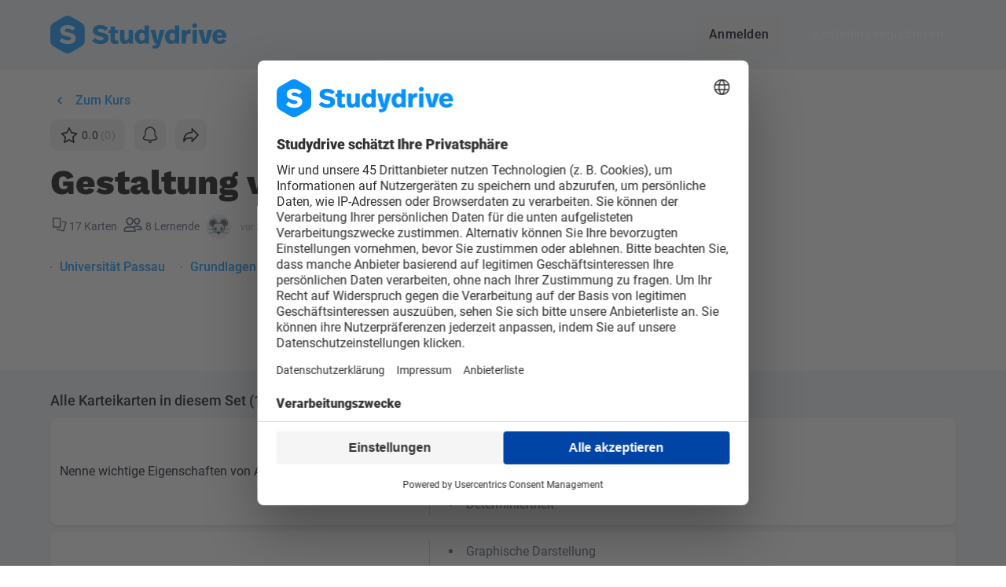

--- FILE ---
content_type: text/css
request_url: https://www.studydrive.net/assets/views/index-Bnbto-qu.css
body_size: 714
content:
.selector[data-v-8321a60f]{min-width:4rem!important}.selector[data-v-8321a60f] .vs__selected-options .icon{color:rgb(var(--colors-on-white));height:1.5rem;width:1.5rem;--tw-bg-opacity: 1;background-color:rgb(var(--colors-white) / var(--tw-bg-opacity, 1))}.selector[data-v-8321a60f] .vs__dropdown-toggle{padding:0 .5rem!important}.selector[data-v-8321a60f] .vs__selected{opacity:1!important}.selector[data-v-8321a60f] .vs__open-indicator{filter:brightness(100)}.card-container[data-v-558a435b]{width:100%;flex:1 1 0%;overflow-wrap:break-word}.card-container .card-image[data-v-558a435b]{position:relative;margin-bottom:1rem;width:100%;cursor:pointer}@media (min-width: 768px){.card-container .card-image[data-v-558a435b]{margin-bottom:.75rem;width:4rem}}.flashcard-text-wrapper[data-v-558a435b] ol,.flashcard-text-wrapper[data-v-558a435b] ul{list-style-position:inside}.flashcard-text-wrapper[data-v-558a435b] ol{list-style-type:decimal}.flashcard-text-wrapper[data-v-558a435b] ul{list-style-type:disc}.flashcard-text-wrapper[data-v-558a435b] a{--tw-text-opacity: 1;color:rgb(var(--colors-blue-600) / var(--tw-text-opacity, 1))}.flashcards-stats[data-v-139d910e]{max-width:100%;width:26.5rem}.stat-bar-outer[data-v-139d910e]{border-radius:2px;height:4px;overflow:hidden}.stat-bar-inner[data-v-139d910e]{color:rgb(var(--colors-on-slate-200));--tw-bg-opacity: 1;background-color:rgb(var(--colors-slate-200) / var(--tw-bg-opacity, 1));border-bottom-right-radius:2px;border-top-right-radius:2px;float:left;height:100%;margin-left:-1px;position:relative;transition:all 1s ease-out}.stat-bar-inner[data-v-139d910e]:nth-child(1){z-index:4}.stat-bar-inner[data-v-139d910e]:nth-child(2){z-index:3}.stat-bar-inner[data-v-139d910e]:nth-child(3){z-index:2}.stat-bar-inner[data-v-139d910e]:nth-child(4){z-index:1}.stat-bar-inner[data-v-139d910e]:nth-child(5){z-index:0}.stat-bar-correct[data-v-139d910e]{color:rgb(var(--colors-on-green-500));--tw-bg-opacity: 1;background-color:rgb(var(--colors-green-500) / var(--tw-bg-opacity, 1))}.stat-bar-incorrect[data-v-139d910e]{color:rgb(var(--colors-on-red-600));--tw-bg-opacity: 1;background-color:rgb(var(--colors-red-600) / var(--tw-bg-opacity, 1))}.stat-bar-unsure[data-v-139d910e]{color:rgb(var(--colors-on-orange-300));--tw-bg-opacity: 1;background-color:rgb(var(--colors-orange-300) / var(--tw-bg-opacity, 1))}.open-indicator[data-v-139d910e]{transition:transform .15s ease-out}.open-indicator.open[data-v-139d910e]{opacity:.75;transform:rotate(180deg)}.expanded-stats[data-v-139d910e]{height:0;overflow:hidden}.expanded-stats.open[data-v-139d910e]{animation:slideDown-139d910e .2s ease-out forwards}@keyframes slideDown-139d910e{to{height:330px}}.flashcard-tag[data-v-2aafe26d]{margin-bottom:.5rem;margin-right:.5rem;white-space:nowrap;font-weight:400;line-height:1.625}@media (min-width: 768px){.flashcard-tag[data-v-2aafe26d]{margin-bottom:1.25rem;font-size:1rem}}.modal-sheet[data-v-d2de09e8]{animation:slide-in-bottom .25s ease-in-out forwards}


--- FILE ---
content_type: application/javascript; charset=utf-8
request_url: https://www.studydrive.net/assets/views/FlashcardShow-BFnySggk.js
body_size: 8302
content:
const __vite__mapDeps=(i,m=__vite__mapDeps,d=(m.f||(m.f=["assets/components/ModalReportPost-D8Fe7F_a.js","assets/main-DnVXwuZj.js","assets/vendor-i9YwZBkI.js","assets/vendor-core-Dl1lsUVR.js","assets/vendor-libs-C1Rd0gwb.js","assets/vendor-braze-8yHqOq1B.js","assets/vendor-lodash-waEF7N6F.js","assets/vendor-ui-By2x6b2n.js","assets/vendor-ui-IcKU1Q6G.css","assets/vendor-sentry-DS9XtjSV.js","assets/vendor-builder-Cuy2PJzr.js","assets/vendor-builder-Hb1DssZy.css","assets/vendor-encoding-DzltcrUf.js","assets/main-E6GDOg_N.css","assets/components/ModalFormCreateUniversity-CEZwPty2.js","assets/components/SelectCountry-DGvtWf7O.js","assets/components/StudyListModalForm-wXAWmCRi.js","assets/components/BtnCtaPromise-CpZuDQ4-.js","assets/index-DYknB0kM.css","assets/components/InputTextarea-Fy7F5hqz.js","assets/InputTextarea-BMtxqr2D.css"])))=>i.map(i=>d[i]);
var Q=Object.defineProperty,J=Object.defineProperties;var Z=Object.getOwnPropertyDescriptors;var z=Object.getOwnPropertySymbols;var V=Object.prototype.hasOwnProperty,W=Object.prototype.propertyIsEnumerable;var N=(e,t,s)=>t in e?Q(e,t,{enumerable:!0,configurable:!0,writable:!0,value:s}):e[t]=s,C=(e,t)=>{for(var s in t||(t={}))V.call(t,s)&&N(e,s,t[s]);if(z)for(var s of z(t))W.call(t,s)&&N(e,s,t[s]);return e},O=(e,t)=>J(e,Z(t));var R=(e,t)=>{var s={};for(var n in e)V.call(e,n)&&t.indexOf(n)<0&&(s[n]=e[n]);if(e!=null&&z)for(var n of z(e))t.indexOf(n)<0&&W.call(e,n)&&(s[n]=e[n]);return s};var A=(e,t,s)=>new Promise((n,i)=>{var a=g=>{try{c(s.next(g))}catch(S){i(S)}},d=g=>{try{c(s.throw(g))}catch(S){i(S)}},c=g=>g.done?n(g.value):Promise.resolve(g.value).then(a,d);c((s=s.apply(e,t)).next())});import{e as U,i as X,bg as j,N as $,r as F}from"../main-DnVXwuZj.js";import{am as M,F as u,W as _,B as l,Y,M as r,Q as x,N as o,X as ee,a as se,a7 as T,A as f,C as h,e as p,S as I,U as D,K as L,V as w,$ as te,ak as G,D as ae,a1 as re}from"../vendor-core-Dl1lsUVR.js";import{$ as y,a5 as B}from"../vendor-ui-By2x6b2n.js";import"../vendor-i9YwZBkI.js";import{c as ie,a as q,L as ne,g as le}from"./DashboardWidgetPremium-B2G9sPHo.js";import{_ as oe}from"../vendor-braze-8yHqOq1B.js";import{b as de,c as ce}from"../components/BtnRateFlashcard-CeOPD7Eo.js";import{s as ue,B as he}from"./ModalCourseAutoJoined-vX_wP2i5.js";import"../vendor-libs-C1Rd0gwb.js";import"../vendor-lodash-waEF7N6F.js";import"../vendor-sentry-DS9XtjSV.js";import"../vendor-builder-Cuy2PJzr.js";import"../vendor-encoding-DzltcrUf.js";try{let e=typeof window!="undefined"?window:typeof global!="undefined"?global:typeof globalThis!="undefined"?globalThis:typeof self!="undefined"?self:{},t=new e.Error().stack;t&&(e._sentryDebugIds=e._sentryDebugIds||{},e._sentryDebugIds[t]="52444e91-5949-443a-b5c7-0f725603802a",e._sentryDebugIdIdentifier="sentry-dbid-52444e91-5949-443a-b5c7-0f725603802a")}catch(e){}const fe={name:"SelectAssessment",inheritAttrs:!1,props:{modelValue:{type:Number,default:null}},emits:["input","update:modelValue"],setup(){const{t:e}=M("flashcards");return{t:e}},computed:{options(){return["CORRECT","UNSURE","INCORRECT","HIDDEN"].map(e=>O(C(C({},q[e]),ie[e]),{label:this.t(`detailsCardList.assessments.${q[e].name}`)}))},valueOption(){return this.options.find(e=>e.id===this.modelValue)||{}}}},me={class:"flex p-3"},_e=["textContent"];function ge(e,t,s,n,i,a){const d=u("Select");return l(),_(d,ee({appearance:"menu",rounded:"md","icon-only":"","options-width":"150px"},e.$attrs,{"model-value":a.valueOption,options:a.options,background:a.valueOption.background,"value-field":"id",onInput:t[0]||(t[0]=c=>{e.$emit("input",c),e.$emit("update:modelValue",c)})}),{option:Y(({option:c})=>[r("div",me,[r("i",{class:x(["mr-3",c.icon,"h-4 icon w-4",c.text+" mt-1"])},null,2),r("div",{class:"capitalize",textContent:o(c.name)},null,8,_e)])]),_:1},16,["model-value","options","background"])}const pe=y(fe,[["render",ge],["__scopeId","data-v-8321a60f"]]),Se={components:{Lightbox:ne,SelectAssessment:pe},props:{flashcardSet:{required:!0,type:Object}},setup(){const{t:e}=M("flashcards");return{t:e}},data(){return{BtnVariant:X,cards:se([]),lightboxImage:void 0,isLoading:!1,isRefreshingCards:!0,nextPage:1,numberOfPages:1,reachedLastPage:!0,sortingOrder:{value:""}}},computed:{sortingOptions(){return[{label:this.t("detailsCardList.sorting.original"),value:""},{label:this.t("detailsCardList.sorting.progress"),value:"assessment"}]},isAuth(){return B(sdWindow,"flashcards.user")},userHasVisited(){return B(sdWindow,"flashcards.user.set_data.has_visited")},totalOfCards(){return this.cards.length},studyPageUrl(){return B(sdWindow,"flashcards.set.link_study_page","#")}},watch:{sortingOrder(){this.resetList()}},created(){this.getCards()},methods:{getCards(){const e=`/flashcards/sets/${this.flashcardSet.id}/cards`,t=this.nextPage,s=this.sortingOrder.value;this.isLoading=!0,U.get(e,{params:{page:t,order_by:s}}).then(n=>{n=n.data.cards,this.cards.push(...n.data),this.cards=this.cards.map(i=>(i.images.forEach(a=>{i[`${a.card_side}_image`]={id:a.id,large_file_path:a.large_file_path,thumb_file_path:a.thumb_file_path}}),i)),this.numberOfPages=n.last_page,this.nextPage=n.current_page+1,this.reachedLastPage=this.nextPage>this.numberOfPages,this.isRefreshingCards=!1,this.isLoading=!1})},getIconClass(e){switch(e){case"correct":return"icon-checkmark-outlined";case"incorrect":return"icon-incorrect";case"unsure":return"icon-approximately";case"hidden":return"icon-visibility-off"}},updateCardAssessment(e,t){const s=`/flashcards/sets/${this.flashcardSet.id}/cards/${e.id}/assess`;if(t==e.assessment_id)return;const n=le(t);e.assessment_id=n.id,e.assessment_name=n.name,e.assessment_order=n.order,U.post(s,{assessment_id:e.assessment_id}).then(()=>this.$bus.emit("flashcards-update-stats")).catch(i=>console.error("Could not update the card assessment"))},toggleBookmark(e){const t=`/flashcards/sets/${this.flashcardSet.id}/cards/${e.id}/bookmark`;this.cards=this.cards.map(s=>s.id===e.id?O(C({},s),{is_bookmarked:!s.is_bookmarked}):s),U.post(t).catch(s=>console.error("Could not bookmark the card"))},resetList(){this.nextPage=1,this.numberOfPages=1,this.isRefreshingCards=!0,this.reachedLastPage=!0,this.cards=[],this.getCards()},checkUserCanStudy(e){this.isAuth||(e.preventDefault(),this.$bus.emit("prompt-signup",{}))}}},be={class:"container flashcards-list"},ve={class:""},we={class:"flex justify-between items-center mb-2 mt-6"},ye={class:"flex-1 w-full"},xe={class:"font-body-1-medium text-content-primary"},ke={class:"md:hidden"},Ce={class:"hidden md:block"},Be={class:"flex-1 flex justify-end w-full"},Oe=["innerHTML"],Le={class:"w-full flex flex-col bg-white dark-theme:bg-panel mb-2 p-3 rounded-lg shadow md:flex-row"},Me={class:"w-full md:w-10/12"},He={class:"flex flex-col md:flex-row items-center divide-y space-y-1 md:space-y-0 divide-gray-100 md:divide-y-0 md:divide-x md:space-x-6"},ze={class:"card-container min-w-0"},Ae={class:"flex flex-col h-full"},Ie=["onClick"],Te={class:"rounded w-full"},Ue={class:"absolute bg-black flex inline-flex items-center mr-1 mt-1 opacity-25 p-1 right-0 rounded-lg top-0"},Fe=["innerHTML"],De={class:"md:pl-6 card-container min-w-0"},Pe={class:"flex flex-col h-full"},Ee=["onClick"],Ne={class:"rounded w-full"},Ve={class:"absolute bg-black flex inline-flex items-center mr-1 mt-1 opacity-25 p-1 right-0 rounded-lg top-0"},We=["innerHTML"],Re={class:"ml-auto mt-4 md:mt-0"},je={class:"flashcard-actions items-center space-x-3 flex justify-end"},qe={key:1,class:"w-full"},Xe=["innerHTML"];function Ye(e,t,s,n,i,a){const d=u("BtnMenu"),c=u("Btn"),g=u("SelectAssessment"),S=u("BtnCta"),v=u("Lightbox"),H=T("lazy");return l(),f("div",be,[r("div",ve,[r("div",we,[r("div",ye,[r("h2",xe,[r("span",ke,o(n.t("detailsCardList.shortHeader",{count:a.totalOfCards})),1),r("span",Ce,o(n.t("detailsCardList.header",{count:a.totalOfCards})),1)])]),r("div",Be,[a.isAuth&&a.userHasVisited?(l(),_(d,{key:0,variant:"outlined",label:i.sortingOrder.label||n.t("detailsCardList.sorting.original"),options:a.sortingOptions,"right-icon":"sorting","onClick:option":t[0]||(t[0]=m=>i.sortingOrder=m)},null,8,["label","options"])):h("",!0)])]),i.isRefreshingCards?(l(),f("div",{key:0,class:"w-full text-center py-30",innerHTML:n.t("detailsCardList.spinner")},null,8,Oe)):h("",!0),(l(!0),f(I,null,D(i.cards,m=>(l(),f("div",{key:m.id},[r("div",Le,[r("div",Me,[r("div",He,[r("div",ze,[r("div",Ae,[m.term_image?(l(),f("div",{key:0,class:"card-image",onClick:k=>i.lightboxImage=m.term_image},[L(r("img",Te,null,512),[[H,m.term_image.thumb_file_path]]),r("span",Ue,[p(c,{icon:"maximize",size:"xxs",compact:"",color:"white",variant:"tonal"})])],8,Ie)):h("",!0),r("div",{class:"text-body-2-medium text-content-primary flashcard-text-wrapper w-full",innerHTML:m.term},null,8,Fe)])]),r("div",De,[r("div",Pe,[m.definition_image?(l(),f("div",{key:0,class:"card-image order-2 md:order-1",onClick:k=>i.lightboxImage=m.definition_image},[L(r("img",Ne,null,512),[[H,m.definition_image.thumb_file_path]]),r("span",Ve,[p(c,{icon:"maximize",size:"xxs",compact:"",color:"white",variant:"tonal"})])],8,Ee)):h("",!0),r("div",{class:"flashcard-text-wrapper body-2-regular text-content-secondary w-full order-1",innerHTML:m.definition},null,8,We)])])])]),r("div",Re,[r("div",je,[a.isAuth?(l(),_(c,{key:0,variant:i.BtnVariant.TEXT,compact:"","left-icon":"bookmark","content-color":m.is_bookmarked?"yellow-300":"black",onClick:k=>a.toggleBookmark(m)},null,8,["variant","content-color","onClick"])):h("",!0),a.isAuth&&a.userHasVisited&&m.assessment_id?(l(),_(g,{key:1,"model-value":m.assessment_id,onInput:k=>a.updateCardAssessment(m,k)},null,8,["model-value","onInput"])):h("",!0)])])])]))),128)),i.reachedLastPage?h("",!0):(l(),f("div",qe,[i.isLoading==!1?(l(),_(c,{key:0,variant:i.BtnVariant.OUTLINED,class:"mx-auto",label:n.t("detailsCardList.show_more"),onClick:a.getCards},null,8,["variant","label","onClick"])):(l(),f("div",{key:1,innerHTML:n.t("detailsCardList.spinner")},null,8,Xe))])),p(S,{href:`${s.flashcardSet.link_study_page}?`,label:n.t("detailsCardList.study"),class:"mb-6 md:mb-1 protected-auth float-right mt-4 w-full md:w-auto"},null,8,["href","label"])]),i.lightboxImage?(l(),_(v,{key:0,"model-value":!0,sources:[i.lightboxImage.large_file_path],"onUpdate:modelValue":t[1]||(t[1]=m=>i.lightboxImage=void 0)},null,8,["sources"])):h("",!0)])}const Ge=y(Se,[["render",Ye],["__scopeId","data-v-558a435b"]]),Ke={name:"ButtonBookmark",props:{active:{type:Boolean,default:!1}}};function Qe(e,t,s,n,i,a){const d=u("Btn"),c=T("tooltip");return L((l(),_(d,{variant:"outlined",class:"!flex protected-auth",color:"slate-300","content-color":"slate-600","active-content-color":"yellow-300",icon:s.active?"star-full":"star",size:"sm",active:s.active},null,8,["icon","active"])),[[c,s.active?e.t("tooltip.unmark"):e.t("tooltip.mark")]])}const Je=y(Ke,[["render",Qe]]),Ze={props:{flashcardSet:{type:Object,required:!0},userHasVisited:{default:!1,required:!0,type:Boolean},user:{type:Object,required:!1}},setup(){const{t:e}=M("flashcards");return{t:e}},data(){return{expandStats:!1,stats:B(sdWindow,"flashcards.stats",{})}},computed:{authUser(){return B(sdWindow,"flashcards.user")},authUserPicture(){return this.authUser?this.authUser.picture?this.authUser.picture:this.authUser.avatar_picture:null},isAnonymousSet(){return this.flashcardSet.is_anonymous===1},notHiddenStats(){const s=this.stats,{hidden:e}=s;return R(s,["hidden"])},totalOfNotHiddenCards(){return Object.entries(this.notHiddenStats).reduce((e,t)=>e+t[1],0)},totalOfCorrectCards(){const{correct:e}=this.stats;return e},totalOfHiddenCards(){const{hidden:e}=this.stats;return e},studyPageUrl(){return B(sdWindow,"flashcards.set.link_study_page","#")},modalTranslations(){return{title:this.t("resetConfirmModal.title"),submitText:this.t("resetConfirmModal.submitText")}}},created(){this.setEventListeners()},methods:{getStats(){const e=`/flashcards/sets/${this.flashcardSet.id}/stats`;this.$http.get(e).then(t=>{this.stats=t.data.stats}).catch(t=>console.error(t))},calculateBarWidth(e){return this.totalOfNotHiddenCards>0?`${e/this.totalOfNotHiddenCards*100}%`:0},toggleExpandedStats(){this.expandStats=!this.expandStats},resetProgress(){return A(this,null,function*(){if(!(yield this.$modal.confirm({title:this.modalTranslations.title,submitText:this.modalTranslations.submitText})))return;const t=`/flashcards/sets/${this.flashcardSet.id}/studies/reset`;this.$http.post(t).then(()=>window.location.reload()).catch(()=>console.error("Could not reset the stats."))})},closeStats(){this.expandStats&&(this.expandStats=!1)},checkUserCanStudy(e){this.authUser||(e.preventDefault(),window.bus.emit("prompt-signup",{}))},setEventListeners(){window.bus.on("flashcards-update-stats",this.getStats)}}},$e={class:"mr-4 flex"},es={class:"flex pr-3"},ss={class:"flex-none pr-3 text-sm text-slate-400"},ts={class:"text-green-500"},as={class:"stat-bar-outer w-80 flex-grow"},rs={class:"flex w-full items-center border-b text-sm text-slate-400"},is={class:x("text-green-500")},ns={class:"flex w-full items-center border-b text-sm text-slate-400"},ls={class:"text-orange-300"},os={class:"flex w-full items-center border-b text-sm text-slate-400"},ds={class:"text-red-600"},cs={class:"flex w-full items-center border-b text-sm text-slate-400"},us={class:"text-slate-400"},hs={class:"px-4px py-14px flex w-full items-center text-sm"};function fs(e,t,s,n,i,a){const d=u("UserAvatar"),c=u("BtnCta"),g=T("click-outside");return L((l(),f("div",{class:x([{"cursor-pointer":!i.expandStats},"flashcards-stats z-[9] mb-3 rounded-lg bg-white shadow md:absolute"])},[s.userHasVisited?(l(),f("div",{key:0,class:"flex items-center justify-start p-3",onClick:t[0]||(t[0]=(...S)=>a.toggleExpandedStats&&a.toggleExpandedStats(...S))},[r("div",$e,[r("i",{class:x([{open:i.expandStats},"open-indicator icon icon-chevron-down bg-slate-400"])},null,2)]),r("div",es,[p(d,{"user-id":s.user.userid,"animated-avatar":s.user.gamify_avatar_url,picture:s.user.picture,"show-admin-badge":s.user.is_admin,size:"xs"},null,8,["user-id","animated-avatar","picture","show-admin-badge"])]),r("div",ss,[r("span",ts,o(a.totalOfCorrectCards),1),w("/"+o(a.totalOfNotHiddenCards),1)]),r("div",as,[(l(!0),f(I,null,D(a.notHiddenStats,(S,v)=>(l(),f("div",{key:v,class:x([`stat-bar-${v}`,"stat-bar-inner"]),style:te({width:a.calculateBarWidth(S)})},null,6))),128))])])):h("",!0),r("div",{class:x([{open:i.expandStats},"expanded-stats flex flex-wrap px-3"])},[r("div",rs,[t[1]||(t[1]=r("i",{class:"icon icon-checkmark-outlined mr-3 h-5 w-5 bg-green-500"},null,-1)),r("span",is,o(n.t("detailsStats.assessments.correct"))+": "+o(i.stats.correct),1),w("/"+o(a.totalOfNotHiddenCards),1)]),r("div",ns,[t[2]||(t[2]=r("i",{class:"icon icon-approximately mr-3 h-5 w-5 bg-orange-300"},null,-1)),r("span",ls,o(n.t("detailsStats.assessments.unsure"))+": "+o(i.stats.unsure),1),w("/"+o(a.totalOfNotHiddenCards),1)]),r("div",os,[t[3]||(t[3]=r("i",{class:"icon icon-incorrect mr-3 h-5 w-5 bg-red-600"},null,-1)),r("span",ds,o(n.t("detailsStats.assessments.incorrect"))+": "+o(i.stats.incorrect),1),w("/"+o(a.totalOfNotHiddenCards),1)]),r("div",cs,[t[4]||(t[4]=r("i",{class:"icon icon-pause mr-3 h-5 w-5 bg-slate-400"},null,-1)),r("span",us,o(n.t("detailsStats.assessments.not_assessed"))+": "+o(i.stats.not_assessed),1),w("/"+o(a.totalOfNotHiddenCards),1)]),r("div",hs,[t[5]||(t[5]=r("i",{class:"icon icon-visibility-off mr-3 h-5 w-5"},null,-1)),r("span",null,o(n.t("detailsStats.assessments.hidden"))+": "+o(a.totalOfHiddenCards),1)]),p(c,{variant:"secondary",class:"mb-3 w-full",size:"xs",label:n.t("detailsStats.reset"),onClick:a.resetProgress},null,8,["label","onClick"])],2)],2)),[[g,{callback:a.closeStats,when:i.expandStats}]])}const ms=y(Ze,[["render",fs],["__scopeId","data-v-139d910e"]]),_s={data(){return{BtnVariant:X,BtnSize:$}},props:{flashcardSet:{type:Object,required:!0},user:{type:Object,required:!1}},computed:O(C({},G("ui",["screenSize"])),{hasCourse(){return!!this.flashcardSet.course},hasDescription(){return!!this.flashcardSet.description},hasProfessor(){return!!this.flashcardSet.professor},hasRewards(){return this.flashcardSet.amount_rewards===0},hasSemester(){return!!this.flashcardSet.semester},isAnonymousSet(){return this.flashcardSet.is_anonymous===1},isSmallScreen(){return this.screenSize==="small"},isDeletedUser(){return!this.flashcardSet.owner.userid},FlashcardSemesterLabel(){return j(this.flashcardSet.semester)}}),setup(){const{t:e}=M("flashcards");return{t:e}},methods:{displayFlashcardSemester:j}},gs={class:"mb-8 w-full md:mb-4"},ps={key:0,class:"mb-4 font-display-3"},Ss={class:"flex flex-wrap items-center text-sm"},bs={class:"mr-2 flex text-slate-600"},vs={key:0,class:"mr-2 flex text-slate-600"},ws={class:"mb-3"},ys={class:"text-slate-600"};function xs(e,t,s,n,i,a){const d=u("Btn"),c=u("UserAvatar"),g=T("tooltip");return l(),f("div",null,[r("div",gs,[a.isSmallScreen?(l(),f("h3",ps,o(s.flashcardSet.title),1)):h("",!0),r("div",Ss,[r("div",bs,[t[0]||(t[0]=r("i",{class:"icon icon-flashcards"},null,-1)),w(" "+o(s.flashcardSet.amount_cards)+" "+o(n.t("flashcards:flashcardShowHeader.card_count",s.flashcardSet.amount_cards)),1)]),a.hasRewards?h("",!0):(l(),f("div",vs,[t[1]||(t[1]=r("i",{class:"icon icon-people mr-1"},null,-1)),w(" "+o(s.flashcardSet.amount_rewards)+" "+o(n.t("flashcards:flashcardShowHeader.user_studied")),1)])),a.hasDescription&&!a.isSmallScreen?L((l(),_(d,{key:1,variant:"text","right-icon":"chevron-down",label:n.t("flashcards:flashcardShowHeader.label_description"),size:"sm",class:"!font-normal !text-sm mr-2"},null,8,["label"])),[[g,{content:s.flashcardSet.description,placement:"bottom",showTriggers:["hover","click"]}]]):h("",!0),p(c,{name:s.flashcardSet.owner?s.flashcardSet.owner.first_name:"Anonymous User","user-id":s.flashcardSet.owner?s.flashcardSet.owner.userid:0,"is-anonymous":a.isAnonymousSet,link:a.isAnonymousSet?null:s.flashcardSet.owner.link,"karma-points":a.isAnonymousSet||a.isDeletedUser?null:s.flashcardSet.owner.karma_points,"show-details":"","animated-avatar":a.isAnonymousSet?null:s.flashcardSet.owner.gamify_avatar_url,picture:a.isAnonymousSet?null:s.flashcardSet.owner.picture,"show-admin-badge":s.flashcardSet.owner.is_admin,timestamp:s.flashcardSet.time,"date-in-line":"","alternate-user-name-color":"",class:"exclude-verified exclude-auth mt-1 w-full md:mt-0 md:w-auto",size:"xs"},null,8,["name","user-id","is-anonymous","link","karma-points","animated-avatar","picture","show-admin-badge","timestamp"])])]),a.hasCourse?(l(),_(d,{key:0,label:s.flashcardSet.course.university.name,href:s.flashcardSet.course.university.link,size:i.BtnSize.SM,class:"flashcard-tag",color:"primary",variant:i.BtnVariant.OUTLINED},null,8,["label","href","size","variant"])):h("",!0),a.hasCourse?(l(),_(d,{key:1,label:s.flashcardSet.course.name,href:s.flashcardSet.course.link,size:i.BtnSize.SM,class:"flashcard-tag",color:"primary",variant:i.BtnVariant.OUTLINED},null,8,["label","href","size","variant"])):h("",!0),a.hasSemester?(l(),_(d,{key:2,size:i.BtnSize.SM,class:"flashcard-tag",color:"primary",variant:i.BtnVariant.OUTLINED,label:a.FlashcardSemesterLabel},null,8,["size","variant","label"])):h("",!0),a.hasProfessor?(l(),_(d,{key:3,size:i.BtnSize.SM,class:"flashcard-tag",color:"primary",variant:i.BtnVariant.OUTLINED,label:s.flashcardSet.professor.name},null,8,["size","variant","label"])):h("",!0),(l(!0),f(I,null,D(s.flashcardSet.tags,(S,v)=>(l(),_(d,{size:i.BtnSize.SM,key:v,variant:i.BtnVariant.OUTLINED,label:S.name,color:"primary",class:"flashcard-tag cursor-default"},null,8,["size","variant","label"]))),128)),a.hasDescription&&a.isSmallScreen?(l(),f(I,{key:4},[r("h4",ws,o(n.t("flashcards:flashcardShowHeader.label_description")),1),r("p",ys,o(s.flashcardSet.description),1)],64)):h("",!0)])}const ks=y(_s,[["render",xs],["__scopeId","data-v-2aafe26d"]]),Cs={name:"ModalSheet",props:{open:{default:!1,type:Boolean}},emits:["closed"],data(){return{isOpen:!1,previousBodyOverflow:""}},watch:{open(e){this.isOpen=e,e?(this.previousBodyOverflow=document.body.style.overflow,document.body.style.overflow="hidden"):document.body.style.overflow=this.previousBodyOverflow}},methods:{closeModal(){this.$emit("closed"),this.isOpen=!1}}},Bs={key:0,class:"fixed inset-0 z-30"},Os={class:"absolute bg-white bottom-0 inset-x-0 modal-sheet overflow-y-scroll p-7 shadow-md top-10"},Ls={class:"flex mb-7"};function Ms(e,t,s,n,i,a){return i.isOpen?(l(),f("div",Bs,[r("div",{class:"absolute bg-slate-400 inset-0 opacity-15",onClick:t[0]||(t[0]=(...d)=>a.closeModal&&a.closeModal(...d))}),r("div",Os,[r("div",Ls,[r("span",{class:"icon icon-close",onClick:t[1]||(t[1]=(...d)=>a.closeModal&&a.closeModal(...d))})]),ae(e.$slots,"default",{},void 0,!0)])])):h("",!0)}const Hs=y(Cs,[["render",Ms],["__scopeId","data-v-d2de09e8"]]),zs={components:{BtnFollowFlashcard:ce,BtnRateFlashcard:de,BtnMenuShare:he,ButtonBookmark:Je,FlashCardShowStatistics:ms,FlashcardShowInfo:ks,ModalSheet:Hs},props:{flashcardSet:{type:Object,required:!0},user:{type:Object,required:!1,default:null}},data(){return{isOwner:sdWindow.flashcards.isOwner,isAdmin:sdWindow.flashcards.isAdmin,openInfoModal:!1,progress:!1,isPublic:this.flashcardSet.is_public}},computed:O(C({},G("ui",["screen"])),{isAuth(){return!!sdWindow.flashcards.user},hasCourse(){return!!this.flashcardSet.course},shareUrl(){return`${this.flashcardSet.link}${this.isAuth?`?ref=${this.user.userid}`:""}`},goBackUrl(){return this.hasCourse?`${sdWindow.flashcards.set.course.link}#flashcards`:sdWindow.flashcards.goBackLink},goBackLabel(){return this.hasCourse?this.t("flashcardShowHeader.btn_back_course"):this.t("flashcardShowHeader.btn_back")},options(){return[this.screen.minMD?{label:this.t("flashcardShowHeader.menu.label_edit"),icon:"edit",href:this.flashcardSet.link_edit_page,visible:this.isOwner}:{},{label:this.t("flashcardShowHeader.menu.label_report"),icon:"flag",onClick:this.reportFlashcard,visible:!this.isOwner},{label:this.t("flashcardShowHeader.menu.delete"),icon:"trash",onClick:this.deleteFlashcard,visible:this.isOwner||this.isAdmin}].filter(t=>t.visible)}}),setup(){const{t:e}=M("flashcards");return{t:e}},methods:{route:F,reportFlashcard(){this.$modal.open(re(()=>oe(()=>import("../components/ModalReportPost-D8Fe7F_a.js").then(e=>e.a),__vite__mapDeps([0,1,2,3,4,5,6,7,8,9,10,11,12,13,14,15,16,17,18,19,20]))),{flashcardSetId:this.flashcardSet.id})},stripWhiteSpaceSpecialCharacters:ue,deleteFlashcard(){return A(this,null,function*(){if(this.progress)return;if(this.progress=!0,!(yield this.$modal.confirmDanger({title:this.t("deleteConfirmModal.title"),text:this.t(`deleteConfirmModal.subtitle${this.isPublic?"":"_private"}`),submitText:this.t("deleteConfirmModal.submitText")}))){this.progress=!1;return}this.$http.post(F("flashcards.sets.delete",{id:this.flashcardSet.id})).then(t=>{t.data.success?(this.$store.dispatch("flashMessages/showSuccess",{content:this.t("deleteConfirmModal.success"),progress:{time:3e3,showProgress:!1}}),setTimeout(()=>{window.location.href=F("profile.study-material.list",{type:"flashcards"})},1500)):this.$store.dispatch("flashMessages/showError",{content:this.t("deleteConfirmModal.error"),progress:{time:3e3,showProgress:!1}})}).finally(()=>{this.progress=!1})})},updateRating(e){this.flashcardSet.ratings_count=e}}},As={class:"bg-white dark-theme:bg-panel pb-3 pt-5 flex flex-col md:py-7"},Is={class:"container"},Ts={class:"flex flex-col justify-between mb-3 md:flex-row md:flex-wrap"},Us={class:"flex flex-row order-last md:order-none"},Fs={class:"flex justify-start mb-3 md:mb-0 md:mt-3 font-display-5 w-full"},Ds={class:"font-display-3 lg:font-display-2"},Ps={class:"w-full"};function Es(e,t,s,n,i,a){var P,E;const d=u("BtnCta"),c=u("BtnRateFlashcard"),g=u("BtnFollowFlashcard"),S=u("Btn"),v=u("BtnMenuShare"),H=u("BtnMenu"),m=u("FlashcardShowInfo"),k=u("ModalSheet"),K=u("FlashCardShowStatistics");return l(),f("div",As,[r("div",Is,[r("div",null,[p(d,{variant:"tertiary","left-icon":"chevron-left",label:a.goBackLabel,href:a.goBackUrl,size:"sm",class:"mb-3",compact:""},null,8,["label","href"]),r("div",Ts,[r("div",Us,[p(c,{"user-vote":s.flashcardSet.user_star_vote,"onUpdate:userVote":t[0]||(t[0]=b=>s.flashcardSet.user_star_vote=b),"avg-score":s.flashcardSet.avg_star_score,"onUpdate:avgScore":t[1]||(t[1]=b=>s.flashcardSet.avg_star_score=b),"ratings-count":s.flashcardSet.ratings_count,"set-id":s.flashcardSet.id,variant:"outlined",disabled:i.isOwner,size:"sm",class:"mr-3","onUpdate:ratingsCount":t[2]||(t[2]=b=>a.updateRating(b))},null,8,["user-vote","avg-score","ratings-count","set-id","disabled"]),p(g,{variant:"outlined",size:"sm",class:"mr-3","set-id":s.flashcardSet.id,active:(E=(P=s.user)==null?void 0:P.set_data)==null?void 0:E.has_followed,disabled:i.isOwner,"onUpdate:active":t[3]||(t[3]=b=>s.user.set_data.has_followed=b)},null,8,["set-id","active","disabled"]),e.screen.isSM?(l(),_(S,{key:0,variant:"outlined",size:"sm",icon:"info",class:"mr-3",onClick:t[4]||(t[4]=b=>i.openInfoModal=!0)})):h("",!0),p(v,{"share-title":n.t("share.title",{name:s.flashcardSet.title}),"share-url":a.shareUrl,variant:"outlined",size:"sm"},null,8,["share-title","share-url"]),s.user?(l(),_(H,{key:1,variant:"outlined",size:"sm","left-icon":"more",options:a.options,"tooltip-text":n.t("tooltip.more"),class:"ml-3 protected-verified"},null,8,["options","tooltip-text"])):h("",!0)]),r("div",Fs,[r("h1",Ds,[i.isOwner?(l(),f("i",{key:0,class:x(i.isPublic?"icon-globe":"icon-lock")},null,2)):h("",!0),w(" "+o(s.flashcardSet.title),1)])])]),e.screen.maxSM?(l(),_(k,{key:0,open:i.openInfoModal,onClosed:t[5]||(t[5]=b=>i.openInfoModal=!1)},{default:Y(()=>[p(m,{"flashcard-set":s.flashcardSet,user:s.user},null,8,["flashcard-set","user"])]),_:1},8,["open"])):(l(),_(m,{key:1,"flashcard-set":s.flashcardSet,user:s.user},null,8,["flashcard-set","user"])),r("div",Ps,[a.isAuth?(l(),_(K,{key:0,"flashcard-set":s.flashcardSet,"user-has-visited":"",user:s.user},null,8,["flashcard-set","user"])):h("",!0),p(d,{href:`${s.flashcardSet.link_study_page}?`,label:n.t("detailsCardList.study"),class:"protected-auth float-right mt-4 w-full md:w-auto"},null,8,["href","label"])])])])])}const Ns=y(zs,[["render",Es]]),Vs={name:"FlashcardShow",components:{FlashcardShowList:Ge,FlashcardShowHeader:Ns},data(){return{flashcardsSet:sdWindow.flashcards.set,user:sdWindow.flashcards.user||null}},computed:{isAuth(){return!!sdWindow.flashcards.user}},created(){return A(this,null,function*(){!this.isLoggedIn&&sdWindow.flashcards.set.course&&sdWindow.flashcards.set.course.university&&this.$store.dispatch("university/setCurrentUniversity",{id:sdWindow.flashcards.set.course.university.id,isTop:sdWindow.flashcards.set.course.university.top===1,name:sdWindow.flashcards.set.course.university.name})})}};function Ws(e,t,s,n,i,a){const d=u("FlashcardShowHeader"),c=u("FlashcardShowList");return l(),f("div",null,[p(d,{"flashcard-set":i.flashcardsSet,user:i.user},null,8,["flashcard-set","user"]),p(c,{"flashcard-set":i.flashcardsSet},null,8,["flashcard-set"])])}const at=y(Vs,[["render",Ws]]);export{at as default};
//# sourceMappingURL=FlashcardShow-BFnySggk.js.map


--- FILE ---
content_type: image/svg+xml
request_url: https://www.studydrive.net/images/icons/icon-people.svg
body_size: 1484
content:
<?xml version="1.0" encoding="UTF-8"?>
<svg width="24px" height="24px" viewBox="0 0 24 24" version="1.1" xmlns="http://www.w3.org/2000/svg" xmlns:xlink="http://www.w3.org/1999/xlink">
    <!-- Generator: Sketch 64 (93537) - https://sketch.com -->
    <title>Icon/People</title>
    <desc>Created with Sketch.</desc>
    <defs>
        <path d="M8.09677419,12.0096774 C10.1966521,12.0096774 12.0233667,12.4626876 13.5604265,13.2115362 C14.7729623,13.8018962 15.5387097,15.0363978 15.5387097,16.3893548 L15.5387097,16.3893548 L15.5387097,18.3870968 C15.5387097,18.7736961 15.225309,19.0870968 14.8387097,19.0870968 L14.8387097,19.0870968 L1.35483871,19.0870968 C0.968239385,19.0870968 0.65483871,18.7736961 0.65483871,18.3870968 L0.65483871,18.3870968 L0.65483871,16.3893548 C0.65483871,15.0363978 1.42058608,13.8018962 2.63296165,13.2116143 C4.17018169,12.4626876 5.9968963,12.0096774 8.09677419,12.0096774 Z M8.09677419,13.4096774 C6.21775132,13.4096774 4.59886653,13.8111475 3.24597488,14.4702702 C2.51679195,14.8252951 2.05483871,15.5700342 2.05483871,16.3893548 L2.05483871,16.3893548 L2.054,17.687 L14.138,17.687 L14.1387097,16.3893548 C14.1387097,15.6246556 13.7362971,14.9249252 13.089659,14.5463146 L13.089659,14.5463146 L12.9474133,14.4701922 C11.5946819,13.8111475 9.97579706,13.4096774 8.09677419,13.4096774 Z M17.3225806,11.3 C18.8980992,11.3 20.3256637,11.6014545 21.5761433,12.0997226 C22.5874983,12.5021279 23.2664364,13.4533541 23.3387526,14.5321312 L23.3451613,14.7237419 L23.3451613,16.2580645 C23.3451613,16.6124472 23.0818177,16.9053227 22.7401471,16.9516743 L22.6451613,16.9580645 L17.6774194,16.9580645 C17.29082,16.9580645 16.9774194,16.6446638 16.9774194,16.2580645 C16.9774194,15.9036818 17.240763,15.6108063 17.5824335,15.5644547 L17.6774194,15.5580645 L21.945,15.558 L21.9451613,14.7237419 C21.9451613,14.1864116 21.6499282,13.7012769 21.1882009,13.4600153 L21.058244,13.4004071 C19.9650162,12.9647979 18.7110423,12.7 17.3225806,12.7 C15.934119,12.7 14.680145,12.9647979 13.5873616,13.4002299 C13.3874946,13.4800275 13.2126815,13.6020373 13.0709124,13.758385 L12.9709063,13.8819611 C12.7448117,14.1955537 12.3073088,14.2664847 11.9937163,14.0403901 C11.6801238,13.8142955 11.6091927,13.3767927 11.8352873,13.0632001 C12.1458382,12.632467 12.5697693,12.299049 13.0686956,12.0998509 C14.3194976,11.6014545 15.7470621,11.3 17.3225806,11.3 Z M8.09677419,0.65483871 C10.6393735,0.65483871 12.7,2.71546519 12.7,5.25806452 C12.7,7.90591529 10.5699912,10.5709677 8.09677419,10.5709677 C5.62355718,10.5709677 3.49354839,7.90591529 3.49354839,5.25806452 C3.49354839,2.71546519 5.55417487,0.65483871 8.09677419,0.65483871 Z M17.3225806,1.36451613 C19.4727284,1.36451613 21.216129,3.1079168 21.216129,5.25806452 C21.216129,7.50887348 19.416247,9.86129032 17.3225806,9.86129032 C15.2289143,9.86129032 13.4290323,7.50887348 13.4290323,5.25806452 C13.4290323,3.1079168 15.1724329,1.36451613 17.3225806,1.36451613 Z M8.09677419,2.05483871 C6.32737352,2.05483871 4.89354839,3.48866384 4.89354839,5.25806452 C4.89354839,7.19299998 6.47441361,9.17096774 8.09677419,9.17096774 C9.71913478,9.17096774 11.3,7.19299998 11.3,5.25806452 C11.3,3.48866384 9.86617487,2.05483871 8.09677419,2.05483871 Z M17.3225806,2.76451613 C15.9456316,2.76451613 14.8290323,3.88111545 14.8290323,5.25806452 C14.8290323,6.8050428 16.096261,8.46129032 17.3225806,8.46129032 C18.5489003,8.46129032 19.816129,6.8050428 19.816129,5.25806452 C19.816129,3.88111545 18.6995297,2.76451613 17.3225806,2.76451613 Z" id="path-1"></path>
    </defs>
    <g id="Icon/People" stroke="none" stroke-width="1" fill="none" fill-rule="evenodd">
        <g id="Color" transform="translate(0.000000, 2.000000)">
            <mask id="mask-2" fill="white">
                <use xlink:href="#path-1"></use>
            </mask>
            <use id="Mask" fill="currentColor" fill-rule="nonzero" xlink:href="#path-1"></use>
            <g id="Basics/Color/Black/700" mask="url(#mask-2)" fill="currentColor">
                <g transform="translate(0.000000, -2.000000)" id="Rectangle">
                    <rect x="0" y="0" width="24" height="24"></rect>
                </g>
            </g>
        </g>
    </g>
</svg>

--- FILE ---
content_type: application/javascript; charset=utf-8
request_url: https://www.studydrive.net/assets/vendor-core-Dl1lsUVR.js
body_size: 108542
content:
var Sg=Object.defineProperty,_g=Object.defineProperties;var Eg=Object.getOwnPropertyDescriptors;var $r=Object.getOwnPropertySymbols;var Yl=Object.prototype.hasOwnProperty,Xl=Object.prototype.propertyIsEnumerable;var Jl=(e,t,n)=>t in e?Sg(e,t,{enumerable:!0,configurable:!0,writable:!0,value:n}):e[t]=n,Y=(e,t)=>{for(var n in t||(t={}))Yl.call(t,n)&&Jl(e,n,t[n]);if($r)for(var n of $r(t))Xl.call(t,n)&&Jl(e,n,t[n]);return e},Be=(e,t)=>_g(e,Eg(t));var jr=(e,t)=>{var n={};for(var s in e)Yl.call(e,s)&&t.indexOf(s)<0&&(n[s]=e[s]);if(e!=null&&$r)for(var s of $r(e))t.indexOf(s)<0&&Xl.call(e,s)&&(n[s]=e[s]);return n};var Xn=(e,t,n)=>new Promise((s,r)=>{var i=l=>{try{a(n.next(l))}catch(c){r(c)}},o=l=>{try{a(n.throw(l))}catch(c){r(c)}},a=l=>l.done?s(l.value):Promise.resolve(l.value).then(i,o);a((n=n.apply(e,t)).next())});import{g as Cg}from"./vendor-i9YwZBkI.js";try{let e=typeof window!="undefined"?window:typeof global!="undefined"?global:typeof globalThis!="undefined"?globalThis:typeof self!="undefined"?self:{},t=new e.Error().stack;t&&(e._sentryDebugIds=e._sentryDebugIds||{},e._sentryDebugIds[t]="7d5032e3-c6bb-45bf-85f9-25fdb0adceb9",e._sentryDebugIdIdentifier="sentry-dbid-7d5032e3-c6bb-45bf-85f9-25fdb0adceb9")}catch(e){}/**
* @vue/shared v3.5.16
* (c) 2018-present Yuxi (Evan) You and Vue contributors
* @license MIT
**//*! #__NO_SIDE_EFFECTS__ */function bt(e){const t=Object.create(null);for(const n of e.split(","))t[n]=1;return n=>n in t}const ae={},us=[],We=()=>{},Ks=()=>!1,Un=e=>e.charCodeAt(0)===111&&e.charCodeAt(1)===110&&(e.charCodeAt(2)>122||e.charCodeAt(2)<97),Na=e=>e.startsWith("onUpdate:"),le=Object.assign,Ra=(e,t)=>{const n=e.indexOf(t);n>-1&&e.splice(n,1)},wg=Object.prototype.hasOwnProperty,fe=(e,t)=>wg.call(e,t),W=Array.isArray,fs=e=>Ps(e)==="[object Map]",Kn=e=>Ps(e)==="[object Set]",Ql=e=>Ps(e)==="[object Date]",Tg=e=>Ps(e)==="[object RegExp]",ee=e=>typeof e=="function",se=e=>typeof e=="string",ut=e=>typeof e=="symbol",me=e=>e!==null&&typeof e=="object",Pa=e=>(me(e)||ee(e))&&ee(e.then)&&ee(e.catch),zu=Object.prototype.toString,Ps=e=>zu.call(e),Og=e=>Ps(e).slice(8,-1),Bi=e=>Ps(e)==="[object Object]",ka=e=>se(e)&&e!=="NaN"&&e[0]!=="-"&&""+parseInt(e,10)===e,vn=bt(",key,ref,ref_for,ref_key,onVnodeBeforeMount,onVnodeMounted,onVnodeBeforeUpdate,onVnodeUpdated,onVnodeBeforeUnmount,onVnodeUnmounted"),xg=bt("bind,cloak,else-if,else,for,html,if,model,on,once,pre,show,slot,text,memo"),Ui=e=>{const t=Object.create(null);return n=>t[n]||(t[n]=e(n))},Ag=/-(\w)/g,Se=Ui(e=>e.replace(Ag,(t,n)=>n?n.toUpperCase():"")),Ng=/\B([A-Z])/g,at=Ui(e=>e.replace(Ng,"-$1").toLowerCase()),Tn=Ui(e=>e.charAt(0).toUpperCase()+e.slice(1)),kn=Ui(e=>e?`on${Tn(e)}`:""),tt=(e,t)=>!Object.is(e,t),hs=(e,...t)=>{for(let n=0;n<e.length;n++)e[n](...t)},Ju=(e,t,n,s=!1)=>{Object.defineProperty(e,t,{configurable:!0,enumerable:!1,writable:s,value:n})},hi=e=>{const t=parseFloat(e);return isNaN(t)?e:t},di=e=>{const t=se(e)?Number(e):NaN;return isNaN(t)?e:t};let Zl;const Ki=()=>Zl||(Zl=typeof globalThis!="undefined"?globalThis:typeof self!="undefined"?self:typeof window!="undefined"?window:typeof global!="undefined"?global:{});function Rg(e,t){return e+JSON.stringify(t,(n,s)=>typeof s=="function"?s.toString():s)}const Pg="Infinity,undefined,NaN,isFinite,isNaN,parseFloat,parseInt,decodeURI,decodeURIComponent,encodeURI,encodeURIComponent,Math,Number,Date,Array,Object,Boolean,String,RegExp,Map,Set,JSON,Intl,BigInt,console,Error,Symbol",kg=bt(Pg);function ks(e){if(W(e)){const t={};for(let n=0;n<e.length;n++){const s=e[n],r=se(s)?Yu(s):ks(s);if(r)for(const i in r)t[i]=r[i]}return t}else if(se(e)||me(e))return e}const Ig=/;(?![^(]*\))/g,Lg=/:([^]+)/,Mg=/\/\*[^]*?\*\//g;function Yu(e){const t={};return e.replace(Mg,"").split(Ig).forEach(n=>{if(n){const s=n.split(Lg);s.length>1&&(t[s[0].trim()]=s[1].trim())}}),t}function Is(e){let t="";if(se(e))t=e;else if(W(e))for(let n=0;n<e.length;n++){const s=Is(e[n]);s&&(t+=s+" ")}else if(me(e))for(const n in e)e[n]&&(t+=n+" ");return t.trim()}function Xu(e){if(!e)return null;let{class:t,style:n}=e;return t&&!se(t)&&(e.class=Is(t)),n&&(e.style=ks(n)),e}const Dg="html,body,base,head,link,meta,style,title,address,article,aside,footer,header,hgroup,h1,h2,h3,h4,h5,h6,nav,section,div,dd,dl,dt,figcaption,figure,picture,hr,img,li,main,ol,p,pre,ul,a,b,abbr,bdi,bdo,br,cite,code,data,dfn,em,i,kbd,mark,q,rp,rt,ruby,s,samp,small,span,strong,sub,sup,time,u,var,wbr,area,audio,map,track,video,embed,object,param,source,canvas,script,noscript,del,ins,caption,col,colgroup,table,thead,tbody,td,th,tr,button,datalist,fieldset,form,input,label,legend,meter,optgroup,option,output,progress,select,textarea,details,dialog,menu,summary,template,blockquote,iframe,tfoot",Fg="svg,animate,animateMotion,animateTransform,circle,clipPath,color-profile,defs,desc,discard,ellipse,feBlend,feColorMatrix,feComponentTransfer,feComposite,feConvolveMatrix,feDiffuseLighting,feDisplacementMap,feDistantLight,feDropShadow,feFlood,feFuncA,feFuncB,feFuncG,feFuncR,feGaussianBlur,feImage,feMerge,feMergeNode,feMorphology,feOffset,fePointLight,feSpecularLighting,feSpotLight,feTile,feTurbulence,filter,foreignObject,g,hatch,hatchpath,image,line,linearGradient,marker,mask,mesh,meshgradient,meshpatch,meshrow,metadata,mpath,path,pattern,polygon,polyline,radialGradient,rect,set,solidcolor,stop,switch,symbol,text,textPath,title,tspan,unknown,use,view",$g="annotation,annotation-xml,maction,maligngroup,malignmark,math,menclose,merror,mfenced,mfrac,mfraction,mglyph,mi,mlabeledtr,mlongdiv,mmultiscripts,mn,mo,mover,mpadded,mphantom,mprescripts,mroot,mrow,ms,mscarries,mscarry,msgroup,msline,mspace,msqrt,msrow,mstack,mstyle,msub,msubsup,msup,mtable,mtd,mtext,mtr,munder,munderover,none,semantics",jg="area,base,br,col,embed,hr,img,input,link,meta,param,source,track,wbr",Vg=bt(Dg),Hg=bt(Fg),Bg=bt($g),Ug=bt(jg),Kg="itemscope,allowfullscreen,formnovalidate,ismap,nomodule,novalidate,readonly",Wg=bt(Kg);function Qu(e){return!!e||e===""}function qg(e,t){if(e.length!==t.length)return!1;let n=!0;for(let s=0;n&&s<e.length;s++)n=Cn(e[s],t[s]);return n}function Cn(e,t){if(e===t)return!0;let n=Ql(e),s=Ql(t);if(n||s)return n&&s?e.getTime()===t.getTime():!1;if(n=ut(e),s=ut(t),n||s)return e===t;if(n=W(e),s=W(t),n||s)return n&&s?qg(e,t):!1;if(n=me(e),s=me(t),n||s){if(!n||!s)return!1;const r=Object.keys(e).length,i=Object.keys(t).length;if(r!==i)return!1;for(const o in e){const a=e.hasOwnProperty(o),l=t.hasOwnProperty(o);if(a&&!l||!a&&l||!Cn(e[o],t[o]))return!1}}return String(e)===String(t)}function Wi(e,t){return e.findIndex(n=>Cn(n,t))}const Zu=e=>!!(e&&e.__v_isRef===!0),Ia=e=>se(e)?e:e==null?"":W(e)||me(e)&&(e.toString===zu||!ee(e.toString))?Zu(e)?Ia(e.value):JSON.stringify(e,ef,2):String(e),ef=(e,t)=>Zu(t)?ef(e,t.value):fs(t)?{[`Map(${t.size})`]:[...t.entries()].reduce((n,[s,r],i)=>(n[Eo(s,i)+" =>"]=r,n),{})}:Kn(t)?{[`Set(${t.size})`]:[...t.values()].map(n=>Eo(n))}:ut(t)?Eo(t):me(t)&&!W(t)&&!Bi(t)?String(t):t,Eo=(e,t="")=>{var n;return ut(e)?`Symbol(${(n=e.description)!=null?n:t})`:e};/**
* @vue/reactivity v3.5.16
* (c) 2018-present Yuxi (Evan) You and Vue contributors
* @license MIT
**/let ze;class qi{constructor(t=!1){this.detached=t,this._active=!0,this._on=0,this.effects=[],this.cleanups=[],this._isPaused=!1,this.parent=ze,!t&&ze&&(this.index=(ze.scopes||(ze.scopes=[])).push(this)-1)}get active(){return this._active}pause(){if(this._active){this._isPaused=!0;let t,n;if(this.scopes)for(t=0,n=this.scopes.length;t<n;t++)this.scopes[t].pause();for(t=0,n=this.effects.length;t<n;t++)this.effects[t].pause()}}resume(){if(this._active&&this._isPaused){this._isPaused=!1;let t,n;if(this.scopes)for(t=0,n=this.scopes.length;t<n;t++)this.scopes[t].resume();for(t=0,n=this.effects.length;t<n;t++)this.effects[t].resume()}}run(t){if(this._active){const n=ze;try{return ze=this,t()}finally{ze=n}}}on(){++this._on===1&&(this.prevScope=ze,ze=this)}off(){this._on>0&&--this._on===0&&(ze=this.prevScope,this.prevScope=void 0)}stop(t){if(this._active){this._active=!1;let n,s;for(n=0,s=this.effects.length;n<s;n++)this.effects[n].stop();for(this.effects.length=0,n=0,s=this.cleanups.length;n<s;n++)this.cleanups[n]();if(this.cleanups.length=0,this.scopes){for(n=0,s=this.scopes.length;n<s;n++)this.scopes[n].stop(!0);this.scopes.length=0}if(!this.detached&&this.parent&&!t){const r=this.parent.scopes.pop();r&&r!==this&&(this.parent.scopes[this.index]=r,r.index=this.index)}this.parent=void 0}}}function Cr(e){return new qi(e)}function Ls(){return ze}function wr(e,t=!1){ze&&ze.cleanups.push(e)}let be;const Co=new WeakSet;class ms{constructor(t){this.fn=t,this.deps=void 0,this.depsTail=void 0,this.flags=5,this.next=void 0,this.cleanup=void 0,this.scheduler=void 0,ze&&ze.active&&ze.effects.push(this)}pause(){this.flags|=64}resume(){this.flags&64&&(this.flags&=-65,Co.has(this)&&(Co.delete(this),this.trigger()))}notify(){this.flags&2&&!(this.flags&32)||this.flags&8||nf(this)}run(){if(!(this.flags&1))return this.fn();this.flags|=2,ec(this),sf(this);const t=be,n=Nt;be=this,Nt=!0;try{return this.fn()}finally{rf(this),be=t,Nt=n,this.flags&=-3}}stop(){if(this.flags&1){for(let t=this.deps;t;t=t.nextDep)Da(t);this.deps=this.depsTail=void 0,ec(this),this.onStop&&this.onStop(),this.flags&=-2}}trigger(){this.flags&64?Co.add(this):this.scheduler?this.scheduler():this.runIfDirty()}runIfDirty(){zo(this)&&this.run()}get dirty(){return zo(this)}}let tf=0,Gs,zs;function nf(e,t=!1){if(e.flags|=8,t){e.next=zs,zs=e;return}e.next=Gs,Gs=e}function La(){tf++}function Ma(){if(--tf>0)return;if(zs){let t=zs;for(zs=void 0;t;){const n=t.next;t.next=void 0,t.flags&=-9,t=n}}let e;for(;Gs;){let t=Gs;for(Gs=void 0;t;){const n=t.next;if(t.next=void 0,t.flags&=-9,t.flags&1)try{t.trigger()}catch(s){e||(e=s)}t=n}}if(e)throw e}function sf(e){for(let t=e.deps;t;t=t.nextDep)t.version=-1,t.prevActiveLink=t.dep.activeLink,t.dep.activeLink=t}function rf(e){let t,n=e.depsTail,s=n;for(;s;){const r=s.prevDep;s.version===-1?(s===n&&(n=r),Da(s),Gg(s)):t=s,s.dep.activeLink=s.prevActiveLink,s.prevActiveLink=void 0,s=r}e.deps=t,e.depsTail=n}function zo(e){for(let t=e.deps;t;t=t.nextDep)if(t.dep.version!==t.version||t.dep.computed&&(of(t.dep.computed)||t.dep.version!==t.version))return!0;return!!e._dirty}function of(e){if(e.flags&4&&!(e.flags&16)||(e.flags&=-17,e.globalVersion===rr)||(e.globalVersion=rr,!e.isSSR&&e.flags&128&&(!e.deps&&!e._dirty||!zo(e))))return;e.flags|=2;const t=e.dep,n=be,s=Nt;be=e,Nt=!0;try{sf(e);const r=e.fn(e._value);(t.version===0||tt(r,e._value))&&(e.flags|=128,e._value=r,t.version++)}catch(r){throw t.version++,r}finally{be=n,Nt=s,rf(e),e.flags&=-3}}function Da(e,t=!1){const{dep:n,prevSub:s,nextSub:r}=e;if(s&&(s.nextSub=r,e.prevSub=void 0),r&&(r.prevSub=s,e.nextSub=void 0),n.subs===e&&(n.subs=s,!s&&n.computed)){n.computed.flags&=-5;for(let i=n.computed.deps;i;i=i.nextDep)Da(i,!0)}!t&&!--n.sc&&n.map&&n.map.delete(n.key)}function Gg(e){const{prevDep:t,nextDep:n}=e;t&&(t.nextDep=n,e.prevDep=void 0),n&&(n.prevDep=t,e.nextDep=void 0)}function af(e,t){e.effect instanceof ms&&(e=e.effect.fn);const n=new ms(e);t&&le(n,t);try{n.run()}catch(r){throw n.stop(),r}const s=n.run.bind(n);return s.effect=n,s}function lf(e){e.effect.stop()}let Nt=!0;const cf=[];function rn(){cf.push(Nt),Nt=!1}function on(){const e=cf.pop();Nt=e===void 0?!0:e}function ec(e){const{cleanup:t}=e;if(e.cleanup=void 0,t){const n=be;be=void 0;try{t()}finally{be=n}}}let rr=0;class zg{constructor(t,n){this.sub=t,this.dep=n,this.version=n.version,this.nextDep=this.prevDep=this.nextSub=this.prevSub=this.prevActiveLink=void 0}}class Gi{constructor(t){this.computed=t,this.version=0,this.activeLink=void 0,this.subs=void 0,this.map=void 0,this.key=void 0,this.sc=0}track(t){if(!be||!Nt||be===this.computed)return;let n=this.activeLink;if(n===void 0||n.sub!==be)n=this.activeLink=new zg(be,this),be.deps?(n.prevDep=be.depsTail,be.depsTail.nextDep=n,be.depsTail=n):be.deps=be.depsTail=n,uf(n);else if(n.version===-1&&(n.version=this.version,n.nextDep)){const s=n.nextDep;s.prevDep=n.prevDep,n.prevDep&&(n.prevDep.nextDep=s),n.prevDep=be.depsTail,n.nextDep=void 0,be.depsTail.nextDep=n,be.depsTail=n,be.deps===n&&(be.deps=s)}return n}trigger(t){this.version++,rr++,this.notify(t)}notify(t){La();try{for(let n=this.subs;n;n=n.prevSub)n.sub.notify()&&n.sub.dep.notify()}finally{Ma()}}}function uf(e){if(e.dep.sc++,e.sub.flags&4){const t=e.dep.computed;if(t&&!e.dep.subs){t.flags|=20;for(let s=t.deps;s;s=s.nextDep)uf(s)}const n=e.dep.subs;n!==e&&(e.prevSub=n,n&&(n.nextSub=e)),e.dep.subs=e}}const pi=new WeakMap,In=Symbol(""),Jo=Symbol(""),ir=Symbol("");function Ye(e,t,n){if(Nt&&be){let s=pi.get(e);s||pi.set(e,s=new Map);let r=s.get(n);r||(s.set(n,r=new Gi),r.map=s,r.key=n),r.track()}}function Zt(e,t,n,s,r,i){const o=pi.get(e);if(!o){rr++;return}const a=l=>{l&&l.trigger()};if(La(),t==="clear")o.forEach(a);else{const l=W(e),c=l&&ka(n);if(l&&n==="length"){const u=Number(s);o.forEach((f,h)=>{(h==="length"||h===ir||!ut(h)&&h>=u)&&a(f)})}else switch((n!==void 0||o.has(void 0))&&a(o.get(n)),c&&a(o.get(ir)),t){case"add":l?c&&a(o.get("length")):(a(o.get(In)),fs(e)&&a(o.get(Jo)));break;case"delete":l||(a(o.get(In)),fs(e)&&a(o.get(Jo)));break;case"set":fs(e)&&a(o.get(In));break}}Ma()}function Jg(e,t){const n=pi.get(e);return n&&n.get(t)}function Qn(e){const t=oe(e);return t===e?t:(Ye(t,"iterate",ir),ct(e)?t:t.map(Ke))}function zi(e){return Ye(e=oe(e),"iterate",ir),e}const Yg={__proto__:null,[Symbol.iterator](){return wo(this,Symbol.iterator,Ke)},concat(...e){return Qn(this).concat(...e.map(t=>W(t)?Qn(t):t))},entries(){return wo(this,"entries",e=>(e[1]=Ke(e[1]),e))},every(e,t){return zt(this,"every",e,t,void 0,arguments)},filter(e,t){return zt(this,"filter",e,t,n=>n.map(Ke),arguments)},find(e,t){return zt(this,"find",e,t,Ke,arguments)},findIndex(e,t){return zt(this,"findIndex",e,t,void 0,arguments)},findLast(e,t){return zt(this,"findLast",e,t,Ke,arguments)},findLastIndex(e,t){return zt(this,"findLastIndex",e,t,void 0,arguments)},forEach(e,t){return zt(this,"forEach",e,t,void 0,arguments)},includes(...e){return To(this,"includes",e)},indexOf(...e){return To(this,"indexOf",e)},join(e){return Qn(this).join(e)},lastIndexOf(...e){return To(this,"lastIndexOf",e)},map(e,t){return zt(this,"map",e,t,void 0,arguments)},pop(){return js(this,"pop")},push(...e){return js(this,"push",e)},reduce(e,...t){return tc(this,"reduce",e,t)},reduceRight(e,...t){return tc(this,"reduceRight",e,t)},shift(){return js(this,"shift")},some(e,t){return zt(this,"some",e,t,void 0,arguments)},splice(...e){return js(this,"splice",e)},toReversed(){return Qn(this).toReversed()},toSorted(e){return Qn(this).toSorted(e)},toSpliced(...e){return Qn(this).toSpliced(...e)},unshift(...e){return js(this,"unshift",e)},values(){return wo(this,"values",Ke)}};function wo(e,t,n){const s=zi(e),r=s[t]();return s!==e&&!ct(e)&&(r._next=r.next,r.next=()=>{const i=r._next();return i.value&&(i.value=n(i.value)),i}),r}const Xg=Array.prototype;function zt(e,t,n,s,r,i){const o=zi(e),a=o!==e&&!ct(e),l=o[t];if(l!==Xg[t]){const f=l.apply(e,i);return a?Ke(f):f}let c=n;o!==e&&(a?c=function(f,h){return n.call(this,Ke(f),h,e)}:n.length>2&&(c=function(f,h){return n.call(this,f,h,e)}));const u=l.call(o,c,s);return a&&r?r(u):u}function tc(e,t,n,s){const r=zi(e);let i=n;return r!==e&&(ct(e)?n.length>3&&(i=function(o,a,l){return n.call(this,o,a,l,e)}):i=function(o,a,l){return n.call(this,o,Ke(a),l,e)}),r[t](i,...s)}function To(e,t,n){const s=oe(e);Ye(s,"iterate",ir);const r=s[t](...n);return(r===-1||r===!1)&&Tr(n[0])?(n[0]=oe(n[0]),s[t](...n)):r}function js(e,t,n=[]){rn(),La();const s=oe(e)[t].apply(e,n);return Ma(),on(),s}const Qg=bt("__proto__,__v_isRef,__isVue"),ff=new Set(Object.getOwnPropertyNames(Symbol).filter(e=>e!=="arguments"&&e!=="caller").map(e=>Symbol[e]).filter(ut));function Zg(e){ut(e)||(e=String(e));const t=oe(this);return Ye(t,"has",e),t.hasOwnProperty(e)}class hf{constructor(t=!1,n=!1){this._isReadonly=t,this._isShallow=n}get(t,n,s){if(n==="__v_skip")return t.__v_skip;const r=this._isReadonly,i=this._isShallow;if(n==="__v_isReactive")return!r;if(n==="__v_isReadonly")return r;if(n==="__v_isShallow")return i;if(n==="__v_raw")return s===(r?i?bf:yf:i?mf:gf).get(t)||Object.getPrototypeOf(t)===Object.getPrototypeOf(s)?t:void 0;const o=W(t);if(!r){let l;if(o&&(l=Yg[n]))return l;if(n==="hasOwnProperty")return Zg}const a=Reflect.get(t,n,_e(t)?t:s);return(ut(n)?ff.has(n):Qg(n))||(r||Ye(t,"get",n),i)?a:_e(a)?o&&ka(n)?a:a.value:me(a)?r?Wn(a):It(a):a}}class df extends hf{constructor(t=!1){super(!1,t)}set(t,n,s,r){let i=t[n];if(!this._isShallow){const l=Ut(i);if(!ct(s)&&!Ut(s)&&(i=oe(i),s=oe(s)),!W(t)&&_e(i)&&!_e(s))return l?!1:(i.value=s,!0)}const o=W(t)&&ka(n)?Number(n)<t.length:fe(t,n),a=Reflect.set(t,n,s,_e(t)?t:r);return t===oe(r)&&(o?tt(s,i)&&Zt(t,"set",n,s):Zt(t,"add",n,s)),a}deleteProperty(t,n){const s=fe(t,n);t[n];const r=Reflect.deleteProperty(t,n);return r&&s&&Zt(t,"delete",n,void 0),r}has(t,n){const s=Reflect.has(t,n);return(!ut(n)||!ff.has(n))&&Ye(t,"has",n),s}ownKeys(t){return Ye(t,"iterate",W(t)?"length":In),Reflect.ownKeys(t)}}class pf extends hf{constructor(t=!1){super(!0,t)}set(t,n){return!0}deleteProperty(t,n){return!0}}const em=new df,tm=new pf,nm=new df(!0),sm=new pf(!0),Yo=e=>e,Vr=e=>Reflect.getPrototypeOf(e);function rm(e,t,n){return function(...s){const r=this.__v_raw,i=oe(r),o=fs(i),a=e==="entries"||e===Symbol.iterator&&o,l=e==="keys"&&o,c=r[e](...s),u=n?Yo:t?gi:Ke;return!t&&Ye(i,"iterate",l?Jo:In),{next(){const{value:f,done:h}=c.next();return h?{value:f,done:h}:{value:a?[u(f[0]),u(f[1])]:u(f),done:h}},[Symbol.iterator](){return this}}}}function Hr(e){return function(...t){return e==="delete"?!1:e==="clear"?void 0:this}}function im(e,t){const n={get(r){const i=this.__v_raw,o=oe(i),a=oe(r);e||(tt(r,a)&&Ye(o,"get",r),Ye(o,"get",a));const{has:l}=Vr(o),c=t?Yo:e?gi:Ke;if(l.call(o,r))return c(i.get(r));if(l.call(o,a))return c(i.get(a));i!==o&&i.get(r)},get size(){const r=this.__v_raw;return!e&&Ye(oe(r),"iterate",In),Reflect.get(r,"size",r)},has(r){const i=this.__v_raw,o=oe(i),a=oe(r);return e||(tt(r,a)&&Ye(o,"has",r),Ye(o,"has",a)),r===a?i.has(r):i.has(r)||i.has(a)},forEach(r,i){const o=this,a=o.__v_raw,l=oe(a),c=t?Yo:e?gi:Ke;return!e&&Ye(l,"iterate",In),a.forEach((u,f)=>r.call(i,c(u),c(f),o))}};return le(n,e?{add:Hr("add"),set:Hr("set"),delete:Hr("delete"),clear:Hr("clear")}:{add(r){!t&&!ct(r)&&!Ut(r)&&(r=oe(r));const i=oe(this);return Vr(i).has.call(i,r)||(i.add(r),Zt(i,"add",r,r)),this},set(r,i){!t&&!ct(i)&&!Ut(i)&&(i=oe(i));const o=oe(this),{has:a,get:l}=Vr(o);let c=a.call(o,r);c||(r=oe(r),c=a.call(o,r));const u=l.call(o,r);return o.set(r,i),c?tt(i,u)&&Zt(o,"set",r,i):Zt(o,"add",r,i),this},delete(r){const i=oe(this),{has:o,get:a}=Vr(i);let l=o.call(i,r);l||(r=oe(r),l=o.call(i,r)),a&&a.call(i,r);const c=i.delete(r);return l&&Zt(i,"delete",r,void 0),c},clear(){const r=oe(this),i=r.size!==0,o=r.clear();return i&&Zt(r,"clear",void 0,void 0),o}}),["keys","values","entries",Symbol.iterator].forEach(r=>{n[r]=rm(r,e,t)}),n}function Ji(e,t){const n=im(e,t);return(s,r,i)=>r==="__v_isReactive"?!e:r==="__v_isReadonly"?e:r==="__v_raw"?s:Reflect.get(fe(n,r)&&r in s?n:s,r,i)}const om={get:Ji(!1,!1)},am={get:Ji(!1,!0)},lm={get:Ji(!0,!1)},cm={get:Ji(!0,!0)},gf=new WeakMap,mf=new WeakMap,yf=new WeakMap,bf=new WeakMap;function um(e){switch(e){case"Object":case"Array":return 1;case"Map":case"Set":case"WeakMap":case"WeakSet":return 2;default:return 0}}function fm(e){return e.__v_skip||!Object.isExtensible(e)?0:um(Og(e))}function It(e){return Ut(e)?e:Qi(e,!1,em,om,gf)}function Yi(e){return Qi(e,!1,nm,am,mf)}function Wn(e){return Qi(e,!0,tm,lm,yf)}function Xi(e){return Qi(e,!0,sm,cm,bf)}function Qi(e,t,n,s,r){if(!me(e)||e.__v_raw&&!(t&&e.__v_isReactive))return e;const i=fm(e);if(i===0)return e;const o=r.get(e);if(o)return o;const a=new Proxy(e,i===2?s:n);return r.set(e,a),a}function Rt(e){return Ut(e)?Rt(e.__v_raw):!!(e&&e.__v_isReactive)}function Ut(e){return!!(e&&e.__v_isReadonly)}function ct(e){return!!(e&&e.__v_isShallow)}function Tr(e){return e?!!e.__v_raw:!1}function oe(e){const t=e&&e.__v_raw;return t?oe(t):e}function Or(e){return!fe(e,"__v_skip")&&Object.isExtensible(e)&&Ju(e,"__v_skip",!0),e}const Ke=e=>me(e)?It(e):e,gi=e=>me(e)?Wn(e):e;function _e(e){return e?e.__v_isRef===!0:!1}function wt(e){return vf(e,!1)}function je(e){return vf(e,!0)}function vf(e,t){return _e(e)?e:new hm(e,t)}class hm{constructor(t,n){this.dep=new Gi,this.__v_isRef=!0,this.__v_isShallow=!1,this._rawValue=n?t:oe(t),this._value=n?t:Ke(t),this.__v_isShallow=n}get value(){return this.dep.track(),this._value}set value(t){const n=this._rawValue,s=this.__v_isShallow||ct(t)||Ut(t);t=s?t:oe(t),tt(t,n)&&(this._rawValue=t,this._value=s?t:Ke(t),this.dep.trigger())}}function Sf(e){e.dep&&e.dep.trigger()}function Pt(e){return _e(e)?e.value:e}function we(e){return ee(e)?e():Pt(e)}const dm={get:(e,t,n)=>t==="__v_raw"?e:Pt(Reflect.get(e,t,n)),set:(e,t,n,s)=>{const r=e[t];return _e(r)&&!_e(n)?(r.value=n,!0):Reflect.set(e,t,n,s)}};function Zi(e){return Rt(e)?e:new Proxy(e,dm)}class pm{constructor(t){this.__v_isRef=!0,this._value=void 0;const n=this.dep=new Gi,{get:s,set:r}=t(n.track.bind(n),n.trigger.bind(n));this._get=s,this._set=r}get value(){return this._value=this._get()}set value(t){this._set(t)}}function Ms(e){return new pm(e)}function Fa(e){const t=W(e)?new Array(e.length):{};for(const n in e)t[n]=_f(e,n);return t}class gm{constructor(t,n,s){this._object=t,this._key=n,this._defaultValue=s,this.__v_isRef=!0,this._value=void 0}get value(){const t=this._object[this._key];return this._value=t===void 0?this._defaultValue:t}set value(t){this._object[this._key]=t}get dep(){return Jg(oe(this._object),this._key)}}class mm{constructor(t){this._getter=t,this.__v_isRef=!0,this.__v_isReadonly=!0,this._value=void 0}get value(){return this._value=this._getter()}}function $a(e,t,n){return _e(e)?e:ee(e)?new mm(e):me(e)&&arguments.length>1?_f(e,t,n):wt(e)}function _f(e,t,n){const s=e[t];return _e(s)?s:new gm(e,t,n)}class ym{constructor(t,n,s){this.fn=t,this.setter=n,this._value=void 0,this.dep=new Gi(this),this.__v_isRef=!0,this.deps=void 0,this.depsTail=void 0,this.flags=16,this.globalVersion=rr-1,this.next=void 0,this.effect=this,this.__v_isReadonly=!n,this.isSSR=s}notify(){if(this.flags|=16,!(this.flags&8)&&be!==this)return nf(this,!0),!0}get value(){const t=this.dep.track();return of(this),t&&(t.version=this.dep.version),this._value}set value(t){this.setter&&this.setter(t)}}function bm(e,t,n=!1){let s,r;return ee(e)?s=e:(s=e.get,r=e.set),new ym(s,r,n)}const Ef={GET:"get",HAS:"has",ITERATE:"iterate"},Cf={SET:"set",ADD:"add",DELETE:"delete",CLEAR:"clear"},Br={},mi=new WeakMap;let dn;function wf(){return dn}function ja(e,t=!1,n=dn){if(n){let s=mi.get(n);s||mi.set(n,s=[]),s.push(e)}}function vm(e,t,n=ae){const{immediate:s,deep:r,once:i,scheduler:o,augmentJob:a,call:l}=n,c=g=>r?g:ct(g)||r===!1||r===0?en(g,1):en(g);let u,f,h,p,y=!1,m=!1;if(_e(e)?(f=()=>e.value,y=ct(e)):Rt(e)?(f=()=>c(e),y=!0):W(e)?(m=!0,y=e.some(g=>Rt(g)||ct(g)),f=()=>e.map(g=>{if(_e(g))return g.value;if(Rt(g))return c(g);if(ee(g))return l?l(g,2):g()})):ee(e)?t?f=l?()=>l(e,2):e:f=()=>{if(h){rn();try{h()}finally{on()}}const g=dn;dn=u;try{return l?l(e,3,[p]):e(p)}finally{dn=g}}:f=We,t&&r){const g=f,S=r===!0?1/0:r;f=()=>en(g(),S)}const w=Ls(),C=()=>{u.stop(),w&&w.active&&Ra(w.effects,u)};if(i&&t){const g=t;t=(...S)=>{g(...S),C()}}let v=m?new Array(e.length).fill(Br):Br;const d=g=>{if(!(!(u.flags&1)||!u.dirty&&!g))if(t){const S=u.run();if(r||y||(m?S.some((N,T)=>tt(N,v[T])):tt(S,v))){h&&h();const N=dn;dn=u;try{const T=[S,v===Br?void 0:m&&v[0]===Br?[]:v,p];v=S,l?l(t,3,T):t(...T)}finally{dn=N}}}else u.run()};return a&&a(d),u=new ms(f),u.scheduler=o?()=>o(d,!1):d,p=g=>ja(g,!1,u),h=u.onStop=()=>{const g=mi.get(u);if(g){if(l)l(g,4);else for(const S of g)S();mi.delete(u)}},t?s?d(!0):v=u.run():o?o(d.bind(null,!0),!0):u.run(),C.pause=u.pause.bind(u),C.resume=u.resume.bind(u),C.stop=C,C}function en(e,t=1/0,n){if(t<=0||!me(e)||e.__v_skip||(n=n||new Set,n.has(e)))return e;if(n.add(e),t--,_e(e))en(e.value,t,n);else if(W(e))for(let s=0;s<e.length;s++)en(e[s],t,n);else if(Kn(e)||fs(e))e.forEach(s=>{en(s,t,n)});else if(Bi(e)){for(const s in e)en(e[s],t,n);for(const s of Object.getOwnPropertySymbols(e))Object.prototype.propertyIsEnumerable.call(e,s)&&en(e[s],t,n)}return e}/**
* @vue/runtime-core v3.5.16
* (c) 2018-present Yuxi (Evan) You and Vue contributors
* @license MIT
**/const Tf=[];function Sm(e){Tf.push(e)}function _m(){Tf.pop()}function Of(e,t){}const xf={SETUP_FUNCTION:0,0:"SETUP_FUNCTION",RENDER_FUNCTION:1,1:"RENDER_FUNCTION",NATIVE_EVENT_HANDLER:5,5:"NATIVE_EVENT_HANDLER",COMPONENT_EVENT_HANDLER:6,6:"COMPONENT_EVENT_HANDLER",VNODE_HOOK:7,7:"VNODE_HOOK",DIRECTIVE_HOOK:8,8:"DIRECTIVE_HOOK",TRANSITION_HOOK:9,9:"TRANSITION_HOOK",APP_ERROR_HANDLER:10,10:"APP_ERROR_HANDLER",APP_WARN_HANDLER:11,11:"APP_WARN_HANDLER",FUNCTION_REF:12,12:"FUNCTION_REF",ASYNC_COMPONENT_LOADER:13,13:"ASYNC_COMPONENT_LOADER",SCHEDULER:14,14:"SCHEDULER",COMPONENT_UPDATE:15,15:"COMPONENT_UPDATE",APP_UNMOUNT_CLEANUP:16,16:"APP_UNMOUNT_CLEANUP"},Em={sp:"serverPrefetch hook",bc:"beforeCreate hook",c:"created hook",bm:"beforeMount hook",m:"mounted hook",bu:"beforeUpdate hook",u:"updated",bum:"beforeUnmount hook",um:"unmounted hook",a:"activated hook",da:"deactivated hook",ec:"errorCaptured hook",rtc:"renderTracked hook",rtg:"renderTriggered hook",0:"setup function",1:"render function",2:"watcher getter",3:"watcher callback",4:"watcher cleanup function",5:"native event handler",6:"component event handler",7:"vnode hook",8:"directive hook",9:"transition hook",10:"app errorHandler",11:"app warnHandler",12:"ref function",13:"async component loader",14:"scheduler flush",15:"component update",16:"app unmount cleanup function"};function qn(e,t,n,s){try{return s?e(...s):e()}catch(r){On(r,t,n)}}function yt(e,t,n,s){if(ee(e)){const r=qn(e,t,n,s);return r&&Pa(r)&&r.catch(i=>{On(i,t,n)}),r}if(W(e)){const r=[];for(let i=0;i<e.length;i++)r.push(yt(e[i],t,n,s));return r}}function On(e,t,n,s=!0){const r=t?t.vnode:null,{errorHandler:i,throwUnhandledErrorInProduction:o}=t&&t.appContext.config||ae;if(t){let a=t.parent;const l=t.proxy,c=`https://vuejs.org/error-reference/#runtime-${n}`;for(;a;){const u=a.ec;if(u){for(let f=0;f<u.length;f++)if(u[f](e,l,c)===!1)return}a=a.parent}if(i){rn(),qn(i,null,10,[e,l,c]),on();return}}Cm(e,n,r,s,o)}function Cm(e,t,n,s=!0,r=!1){if(r)throw e;console.error(e)}const nt=[];let Vt=-1;const ds=[];let pn=null,os=0;const Af=Promise.resolve();let yi=null;function Ot(e){const t=yi||Af;return e?t.then(this?e.bind(this):e):t}function wm(e){let t=Vt+1,n=nt.length;for(;t<n;){const s=t+n>>>1,r=nt[s],i=or(r);i<e||i===e&&r.flags&2?t=s+1:n=s}return t}function Va(e){if(!(e.flags&1)){const t=or(e),n=nt[nt.length-1];!n||!(e.flags&2)&&t>=or(n)?nt.push(e):nt.splice(wm(t),0,e),e.flags|=1,Nf()}}function Nf(){yi||(yi=Af.then(Rf))}function ys(e){W(e)?ds.push(...e):pn&&e.id===-1?pn.splice(os+1,0,e):e.flags&1||(ds.push(e),e.flags|=1),Nf()}function nc(e,t,n=Vt+1){for(;n<nt.length;n++){const s=nt[n];if(s&&s.flags&2){if(e&&s.id!==e.uid)continue;nt.splice(n,1),n--,s.flags&4&&(s.flags&=-2),s(),s.flags&4||(s.flags&=-2)}}}function bi(e){if(ds.length){const t=[...new Set(ds)].sort((n,s)=>or(n)-or(s));if(ds.length=0,pn){pn.push(...t);return}for(pn=t,os=0;os<pn.length;os++){const n=pn[os];n.flags&4&&(n.flags&=-2),n.flags&8||n(),n.flags&=-2}pn=null,os=0}}const or=e=>e.id==null?e.flags&2?-1:1/0:e.id;function Rf(e){try{for(Vt=0;Vt<nt.length;Vt++){const t=nt[Vt];t&&!(t.flags&8)&&(t.flags&4&&(t.flags&=-2),qn(t,t.i,t.i?15:14),t.flags&4||(t.flags&=-2))}}finally{for(;Vt<nt.length;Vt++){const t=nt[Vt];t&&(t.flags&=-2)}Vt=-1,nt.length=0,bi(),yi=null,(nt.length||ds.length)&&Rf()}}let as,Ur=[];function Pf(e,t){var n,s;as=e,as?(as.enabled=!0,Ur.forEach(({event:r,args:i})=>as.emit(r,...i)),Ur=[]):typeof window!="undefined"&&window.HTMLElement&&!((s=(n=window.navigator)==null?void 0:n.userAgent)!=null&&s.includes("jsdom"))?((t.__VUE_DEVTOOLS_HOOK_REPLAY__=t.__VUE_DEVTOOLS_HOOK_REPLAY__||[]).push(i=>{Pf(i,t)}),setTimeout(()=>{as||(t.__VUE_DEVTOOLS_HOOK_REPLAY__=null,Ur=[])},3e3)):Ur=[]}let $e=null,eo=null;function ar(e){const t=$e;return $e=e,eo=e&&e.type.__scopeId||null,t}function kf(e){eo=e}function If(){eo=null}const Lf=e=>to;function to(e,t=$e,n){if(!t||e._n)return e;const s=(...r)=>{s._d&&Ei(-1);const i=ar(t);let o;try{o=e(...r)}finally{ar(i),s._d&&Ei(1)}return o};return s._n=!0,s._c=!0,s._d=!0,s}function Mf(e,t){if($e===null)return e;const n=kr($e),s=e.dirs||(e.dirs=[]);for(let r=0;r<t.length;r++){let[i,o,a,l=ae]=t[r];i&&(ee(i)&&(i={mounted:i,updated:i}),i.deep&&en(o),s.push({dir:i,instance:n,value:o,oldValue:void 0,arg:a,modifiers:l}))}return e}function Ht(e,t,n,s){const r=e.dirs,i=t&&t.dirs;for(let o=0;o<r.length;o++){const a=r[o];i&&(a.oldValue=i[o].value);let l=a.dir[s];l&&(rn(),yt(l,n,8,[e.el,a,e,t]),on())}}const Df=Symbol("_vte"),Ff=e=>e.__isTeleport,Js=e=>e&&(e.disabled||e.disabled===""),sc=e=>e&&(e.defer||e.defer===""),rc=e=>typeof SVGElement!="undefined"&&e instanceof SVGElement,ic=e=>typeof MathMLElement=="function"&&e instanceof MathMLElement,Xo=(e,t)=>{const n=e&&e.to;return se(n)?t?t(n):null:n},$f={name:"Teleport",__isTeleport:!0,process(e,t,n,s,r,i,o,a,l,c){const{mc:u,pc:f,pbc:h,o:{insert:p,querySelector:y,createText:m,createComment:w}}=c,C=Js(t.props);let{shapeFlag:v,children:d,dynamicChildren:g}=t;if(e==null){const S=t.el=m(""),N=t.anchor=m("");p(S,n,s),p(N,n,s);const T=(E,x)=>{v&16&&(r&&r.isCE&&(r.ce._teleportTarget=E),u(d,E,x,r,i,o,a,l))},O=()=>{const E=t.target=Xo(t.props,y),x=Vf(E,t,m,p);E&&(o!=="svg"&&rc(E)?o="svg":o!=="mathml"&&ic(E)&&(o="mathml"),C||(T(E,x),si(t,!1)))};C&&(T(n,N),si(t,!0)),sc(t.props)?(t.el.__isMounted=!1,Le(()=>{O(),delete t.el.__isMounted},i)):O()}else{if(sc(t.props)&&e.el.__isMounted===!1){Le(()=>{$f.process(e,t,n,s,r,i,o,a,l,c)},i);return}t.el=e.el,t.targetStart=e.targetStart;const S=t.anchor=e.anchor,N=t.target=e.target,T=t.targetAnchor=e.targetAnchor,O=Js(e.props),E=O?n:N,x=O?S:T;if(o==="svg"||rc(N)?o="svg":(o==="mathml"||ic(N))&&(o="mathml"),g?(h(e.dynamicChildren,g,E,r,i,o,a),sl(e,t,!0)):l||f(e,t,E,x,r,i,o,a,!1),C)O?t.props&&e.props&&t.props.to!==e.props.to&&(t.props.to=e.props.to):Kr(t,n,S,c,1);else if((t.props&&t.props.to)!==(e.props&&e.props.to)){const P=t.target=Xo(t.props,y);P&&Kr(t,P,null,c,0)}else O&&Kr(t,N,T,c,1);si(t,C)}},remove(e,t,n,{um:s,o:{remove:r}},i){const{shapeFlag:o,children:a,anchor:l,targetStart:c,targetAnchor:u,target:f,props:h}=e;if(f&&(r(c),r(u)),i&&r(l),o&16){const p=i||!Js(h);for(let y=0;y<a.length;y++){const m=a[y];s(m,t,n,p,!!m.dynamicChildren)}}},move:Kr,hydrate:Tm};function Kr(e,t,n,{o:{insert:s},m:r},i=2){i===0&&s(e.targetAnchor,t,n);const{el:o,anchor:a,shapeFlag:l,children:c,props:u}=e,f=i===2;if(f&&s(o,t,n),(!f||Js(u))&&l&16)for(let h=0;h<c.length;h++)r(c[h],t,n,2);f&&s(a,t,n)}function Tm(e,t,n,s,r,i,{o:{nextSibling:o,parentNode:a,querySelector:l,insert:c,createText:u}},f){const h=t.target=Xo(t.props,l);if(h){const p=Js(t.props),y=h._lpa||h.firstChild;if(t.shapeFlag&16)if(p)t.anchor=f(o(e),t,a(e),n,s,r,i),t.targetStart=y,t.targetAnchor=y&&o(y);else{t.anchor=o(e);let m=y;for(;m;){if(m&&m.nodeType===8){if(m.data==="teleport start anchor")t.targetStart=m;else if(m.data==="teleport anchor"){t.targetAnchor=m,h._lpa=t.targetAnchor&&o(t.targetAnchor);break}}m=o(m)}t.targetAnchor||Vf(h,t,u,c),f(y&&o(y),t,h,n,s,r,i)}si(t,p)}return t.anchor&&o(t.anchor)}const jf=$f;function si(e,t){const n=e.ctx;if(n&&n.ut){let s,r;for(t?(s=e.el,r=e.anchor):(s=e.targetStart,r=e.targetAnchor);s&&s!==r;)s.nodeType===1&&s.setAttribute("data-v-owner",n.uid),s=s.nextSibling;n.ut()}}function Vf(e,t,n,s){const r=t.targetStart=n(""),i=t.targetAnchor=n("");return r[Df]=i,e&&(s(r,e),s(i,e)),i}const gn=Symbol("_leaveCb"),Wr=Symbol("_enterCb");function no(){const e={isMounted:!1,isLeaving:!1,isUnmounting:!1,leavingVNodes:new Map};return Dt(()=>{e.isMounted=!0}),zn(()=>{e.isUnmounting=!0}),e}const _t=[Function,Array],so={mode:String,appear:Boolean,persisted:Boolean,onBeforeEnter:_t,onEnter:_t,onAfterEnter:_t,onEnterCancelled:_t,onBeforeLeave:_t,onLeave:_t,onAfterLeave:_t,onLeaveCancelled:_t,onBeforeAppear:_t,onAppear:_t,onAfterAppear:_t,onAppearCancelled:_t},Hf=e=>{const t=e.subTree;return t.component?Hf(t.component):t},Om={name:"BaseTransition",props:so,setup(e,{slots:t}){const n=Ze(),s=no();return()=>{const r=t.default&&xr(t.default(),!0);if(!r||!r.length)return;const i=Bf(r),o=oe(e),{mode:a}=o;if(s.isLeaving)return Oo(i);const l=oc(i);if(!l)return Oo(i);let c=Fn(l,o,s,n,f=>c=f);l.type!==Ae&&Kt(l,c);let u=n.subTree&&oc(n.subTree);if(u&&u.type!==Ae&&!At(l,u)&&Hf(n).type!==Ae){let f=Fn(u,o,s,n);if(Kt(u,f),a==="out-in"&&l.type!==Ae)return s.isLeaving=!0,f.afterLeave=()=>{s.isLeaving=!1,n.job.flags&8||n.update(),delete f.afterLeave,u=void 0},Oo(i);a==="in-out"&&l.type!==Ae?f.delayLeave=(h,p,y)=>{const m=Uf(s,u);m[String(u.key)]=u,h[gn]=()=>{p(),h[gn]=void 0,delete c.delayedLeave,u=void 0},c.delayedLeave=()=>{y(),delete c.delayedLeave,u=void 0}}:u=void 0}else u&&(u=void 0);return i}}};function Bf(e){let t=e[0];if(e.length>1){for(const n of e)if(n.type!==Ae){t=n;break}}return t}const Ha=Om;function Uf(e,t){const{leavingVNodes:n}=e;let s=n.get(t.type);return s||(s=Object.create(null),n.set(t.type,s)),s}function Fn(e,t,n,s,r){const{appear:i,mode:o,persisted:a=!1,onBeforeEnter:l,onEnter:c,onAfterEnter:u,onEnterCancelled:f,onBeforeLeave:h,onLeave:p,onAfterLeave:y,onLeaveCancelled:m,onBeforeAppear:w,onAppear:C,onAfterAppear:v,onAppearCancelled:d}=t,g=String(e.key),S=Uf(n,e),N=(E,x)=>{E&&yt(E,s,9,x)},T=(E,x)=>{const P=x[1];N(E,x),W(E)?E.every(A=>A.length<=1)&&P():E.length<=1&&P()},O={mode:o,persisted:a,beforeEnter(E){let x=l;if(!n.isMounted)if(i)x=w||l;else return;E[gn]&&E[gn](!0);const P=S[g];P&&At(e,P)&&P.el[gn]&&P.el[gn](),N(x,[E])},enter(E){let x=c,P=u,A=f;if(!n.isMounted)if(i)x=C||c,P=v||u,A=d||f;else return;let M=!1;const L=E[Wr]=V=>{M||(M=!0,V?N(A,[E]):N(P,[E]),O.delayedLeave&&O.delayedLeave(),E[Wr]=void 0)};x?T(x,[E,L]):L()},leave(E,x){const P=String(e.key);if(E[Wr]&&E[Wr](!0),n.isUnmounting)return x();N(h,[E]);let A=!1;const M=E[gn]=L=>{A||(A=!0,x(),L?N(m,[E]):N(y,[E]),E[gn]=void 0,S[P]===e&&delete S[P])};S[P]=e,p?T(p,[E,M]):M()},clone(E){const x=Fn(E,t,n,s,r);return r&&r(x),x}};return O}function Oo(e){if(Ar(e))return e=Lt(e),e.children=null,e}function oc(e){if(!Ar(e))return Ff(e.type)&&e.children?Bf(e.children):e;if(e.component)return e.component.subTree;const{shapeFlag:t,children:n}=e;if(n){if(t&16)return n[0];if(t&32&&ee(n.default))return n.default()}}function Kt(e,t){e.shapeFlag&6&&e.component?(e.transition=t,Kt(e.component.subTree,t)):e.shapeFlag&128?(e.ssContent.transition=t.clone(e.ssContent),e.ssFallback.transition=t.clone(e.ssFallback)):e.transition=t}function xr(e,t=!1,n){let s=[],r=0;for(let i=0;i<e.length;i++){let o=e[i];const a=n==null?o.key:String(n)+String(o.key!=null?o.key:i);o.type===Me?(o.patchFlag&128&&r++,s=s.concat(xr(o.children,t,a))):(t||o.type!==Ae)&&s.push(a!=null?Lt(o,{key:a}):o)}if(r>1)for(let i=0;i<s.length;i++)s[i].patchFlag=-2;return s}/*! #__NO_SIDE_EFFECTS__ */function qt(e,t){return ee(e)?le({name:e.name},t,{setup:e}):e}function Kf(){const e=Ze();return e?(e.appContext.config.idPrefix||"v")+"-"+e.ids[0]+e.ids[1]++:""}function Ba(e){e.ids=[e.ids[0]+e.ids[2]+++"-",0,0]}function Wf(e){const t=Ze(),n=je(null);if(t){const r=t.refs===ae?t.refs={}:t.refs;Object.defineProperty(r,e,{enumerable:!0,get:()=>n.value,set:i=>n.value=i})}return n}function lr(e,t,n,s,r=!1){if(W(e)){e.forEach((y,m)=>lr(y,t&&(W(t)?t[m]:t),n,s,r));return}if(Sn(s)&&!r){s.shapeFlag&512&&s.type.__asyncResolved&&s.component.subTree.component&&lr(e,t,n,s.component.subTree);return}const i=s.shapeFlag&4?kr(s.component):s.el,o=r?null:i,{i:a,r:l}=e,c=t&&t.r,u=a.refs===ae?a.refs={}:a.refs,f=a.setupState,h=oe(f),p=f===ae?()=>!1:y=>fe(h,y);if(c!=null&&c!==l&&(se(c)?(u[c]=null,p(c)&&(f[c]=null)):_e(c)&&(c.value=null)),ee(l))qn(l,a,12,[o,u]);else{const y=se(l),m=_e(l);if(y||m){const w=()=>{if(e.f){const C=y?p(l)?f[l]:u[l]:l.value;r?W(C)&&Ra(C,i):W(C)?C.includes(i)||C.push(i):y?(u[l]=[i],p(l)&&(f[l]=u[l])):(l.value=[i],e.k&&(u[e.k]=l.value))}else y?(u[l]=o,p(l)&&(f[l]=o)):m&&(l.value=o,e.k&&(u[e.k]=o))};o?(w.id=-1,Le(w,n)):w()}}}let ac=!1;const Zn=()=>{ac||(console.error("Hydration completed but contains mismatches."),ac=!0)},xm=e=>e.namespaceURI.includes("svg")&&e.tagName!=="foreignObject",Am=e=>e.namespaceURI.includes("MathML"),qr=e=>{if(e.nodeType===1){if(xm(e))return"svg";if(Am(e))return"mathml"}},cs=e=>e.nodeType===8;function Nm(e){const{mt:t,p:n,o:{patchProp:s,createText:r,nextSibling:i,parentNode:o,remove:a,insert:l,createComment:c}}=e,u=(d,g)=>{if(!g.hasChildNodes()){n(null,d,g),bi(),g._vnode=d;return}f(g.firstChild,d,null,null,null),bi(),g._vnode=d},f=(d,g,S,N,T,O=!1)=>{O=O||!!g.dynamicChildren;const E=cs(d)&&d.data==="[",x=()=>m(d,g,S,N,T,E),{type:P,ref:A,shapeFlag:M,patchFlag:L}=g;let V=d.nodeType;g.el=d,L===-2&&(O=!1,g.dynamicChildren=null);let F=null;switch(P){case nn:V!==3?g.children===""?(l(g.el=r(""),o(d),d),F=d):F=x():(d.data!==g.children&&(Zn(),d.data=g.children),F=i(d));break;case Ae:v(d)?(F=i(d),C(g.el=d.content.firstChild,d,S)):V!==8||E?F=x():F=i(d);break;case _n:if(E&&(d=i(d),V=d.nodeType),V===1||V===3){F=d;const U=!g.children.length;for(let z=0;z<g.staticCount;z++)U&&(g.children+=F.nodeType===1?F.outerHTML:F.data),z===g.staticCount-1&&(g.anchor=F),F=i(F);return E?i(F):F}else x();break;case Me:E?F=y(d,g,S,N,T,O):F=x();break;default:if(M&1)(V!==1||g.type.toLowerCase()!==d.tagName.toLowerCase())&&!v(d)?F=x():F=h(d,g,S,N,T,O);else if(M&6){g.slotScopeIds=T;const U=o(d);if(E?F=w(d):cs(d)&&d.data==="teleport start"?F=w(d,d.data,"teleport end"):F=i(d),t(g,U,null,S,N,qr(U),O),Sn(g)&&!g.type.__asyncResolved){let z;E?(z=ve(Me),z.anchor=F?F.previousSibling:U.lastChild):z=d.nodeType===3?co(""):ve("div"),z.el=d,g.component.subTree=z}}else M&64?V!==8?F=x():F=g.type.hydrate(d,g,S,N,T,O,e,p):M&128&&(F=g.type.hydrate(d,g,S,N,qr(o(d)),T,O,e,f))}return A!=null&&lr(A,null,N,g),F},h=(d,g,S,N,T,O)=>{O=O||!!g.dynamicChildren;const{type:E,props:x,patchFlag:P,shapeFlag:A,dirs:M,transition:L}=g,V=E==="input"||E==="option";if(V||P!==-1){M&&Ht(g,null,S,"created");let F=!1;if(v(d)){F=kh(null,L)&&S&&S.vnode.props&&S.vnode.props.appear;const z=d.content.firstChild;if(F){const ie=z.getAttribute("class");ie&&(z.$cls=ie),L.beforeEnter(z)}C(z,d,S),g.el=d=z}if(A&16&&!(x&&(x.innerHTML||x.textContent))){let z=p(d.firstChild,g,d,S,N,T,O);for(;z;){Gr(d,1)||Zn();const ie=z;z=z.nextSibling,a(ie)}}else if(A&8){let z=g.children;z[0]===`
`&&(d.tagName==="PRE"||d.tagName==="TEXTAREA")&&(z=z.slice(1)),d.textContent!==z&&(Gr(d,0)||Zn(),d.textContent=g.children)}if(x){if(V||!O||P&48){const z=d.tagName.includes("-");for(const ie in x)(V&&(ie.endsWith("value")||ie==="indeterminate")||Un(ie)&&!vn(ie)||ie[0]==="."||z)&&s(d,ie,null,x[ie],void 0,S)}else if(x.onClick)s(d,"onClick",null,x.onClick,void 0,S);else if(P&4&&Rt(x.style))for(const z in x.style)x.style[z]}let U;(U=x&&x.onVnodeBeforeMount)&&it(U,S,g),M&&Ht(g,null,S,"beforeMount"),((U=x&&x.onVnodeMounted)||M||F)&&Bh(()=>{U&&it(U,S,g),F&&L.enter(d),M&&Ht(g,null,S,"mounted")},N)}return d.nextSibling},p=(d,g,S,N,T,O,E)=>{E=E||!!g.dynamicChildren;const x=g.children,P=x.length;for(let A=0;A<P;A++){const M=E?x[A]:x[A]=ot(x[A]),L=M.type===nn;d?(L&&!E&&A+1<P&&ot(x[A+1]).type===nn&&(l(r(d.data.slice(M.children.length)),S,i(d)),d.data=M.children),d=f(d,M,N,T,O,E)):L&&!M.children?l(M.el=r(""),S):(Gr(S,1)||Zn(),n(null,M,S,null,N,T,qr(S),O))}return d},y=(d,g,S,N,T,O)=>{const{slotScopeIds:E}=g;E&&(T=T?T.concat(E):E);const x=o(d),P=p(i(d),g,x,S,N,T,O);return P&&cs(P)&&P.data==="]"?i(g.anchor=P):(Zn(),l(g.anchor=c("]"),x,P),P)},m=(d,g,S,N,T,O)=>{if(Gr(d.parentElement,1)||Zn(),g.el=null,O){const P=w(d);for(;;){const A=i(d);if(A&&A!==P)a(A);else break}}const E=i(d),x=o(d);return a(d),n(null,g,x,E,S,N,qr(x),T),S&&(S.vnode.el=g.el,ao(S,g.el)),E},w=(d,g="[",S="]")=>{let N=0;for(;d;)if(d=i(d),d&&cs(d)&&(d.data===g&&N++,d.data===S)){if(N===0)return i(d);N--}return d},C=(d,g,S)=>{const N=g.parentNode;N&&N.replaceChild(d,g);let T=S;for(;T;)T.vnode.el===g&&(T.vnode.el=T.subTree.el=d),T=T.parent},v=d=>d.nodeType===1&&d.tagName==="TEMPLATE";return[u,f]}const lc="data-allow-mismatch",Rm={0:"text",1:"children",2:"class",3:"style",4:"attribute"};function Gr(e,t){if(t===0||t===1)for(;e&&!e.hasAttribute(lc);)e=e.parentElement;const n=e&&e.getAttribute(lc);if(n==null)return!1;if(n==="")return!0;{const s=n.split(",");return t===0&&s.includes("children")?!0:n.split(",").includes(Rm[t])}}const Pm=Ki().requestIdleCallback||(e=>setTimeout(e,1)),km=Ki().cancelIdleCallback||(e=>clearTimeout(e)),qf=(e=1e4)=>t=>{const n=Pm(t,{timeout:e});return()=>km(n)};function Im(e){const{top:t,left:n,bottom:s,right:r}=e.getBoundingClientRect(),{innerHeight:i,innerWidth:o}=window;return(t>0&&t<i||s>0&&s<i)&&(n>0&&n<o||r>0&&r<o)}const Gf=e=>(t,n)=>{const s=new IntersectionObserver(r=>{for(const i of r)if(i.isIntersecting){s.disconnect(),t();break}},e);return n(r=>{if(r instanceof Element){if(Im(r))return t(),s.disconnect(),!1;s.observe(r)}}),()=>s.disconnect()},zf=e=>t=>{if(e){const n=matchMedia(e);if(n.matches)t();else return n.addEventListener("change",t,{once:!0}),()=>n.removeEventListener("change",t)}},Jf=(e=[])=>(t,n)=>{se(e)&&(e=[e]);let s=!1;const r=o=>{s||(s=!0,i(),t(),o.target.dispatchEvent(new o.constructor(o.type,o)))},i=()=>{n(o=>{for(const a of e)o.removeEventListener(a,r)})};return n(o=>{for(const a of e)o.addEventListener(a,r,{once:!0})}),i};function Lm(e,t){if(cs(e)&&e.data==="["){let n=1,s=e.nextSibling;for(;s;){if(s.nodeType===1){if(t(s)===!1)break}else if(cs(s))if(s.data==="]"){if(--n===0)break}else s.data==="["&&n++;s=s.nextSibling}}else t(e)}const Sn=e=>!!e.type.__asyncLoader;/*! #__NO_SIDE_EFFECTS__ */function Yf(e){ee(e)&&(e={loader:e});const{loader:t,loadingComponent:n,errorComponent:s,delay:r=200,hydrate:i,timeout:o,suspensible:a=!0,onError:l}=e;let c=null,u,f=0;const h=()=>(f++,c=null,p()),p=()=>{let y;return c||(y=c=t().catch(m=>{if(m=m instanceof Error?m:new Error(String(m)),l)return new Promise((w,C)=>{l(m,()=>w(h()),()=>C(m),f+1)});throw m}).then(m=>y!==c&&c?c:(m&&(m.__esModule||m[Symbol.toStringTag]==="Module")&&(m=m.default),u=m,m)))};return qt({name:"AsyncComponentWrapper",__asyncLoader:p,__asyncHydrate(y,m,w){const C=i?()=>{const d=i(()=>{w()},g=>Lm(y,g));d&&(m.bum||(m.bum=[])).push(d),(m.u||(m.u=[])).push(()=>!0)}:w;u?C():p().then(()=>!m.isUnmounted&&C())},get __asyncResolved(){return u},setup(){const y=Fe;if(Ba(y),u)return()=>xo(u,y);const m=d=>{c=null,On(d,y,13,!s)};if(a&&y.suspense||vs)return p().then(d=>()=>xo(d,y)).catch(d=>(m(d),()=>s?ve(s,{error:d}):null));const w=wt(!1),C=wt(),v=wt(!!r);return r&&setTimeout(()=>{v.value=!1},r),o!=null&&setTimeout(()=>{if(!w.value&&!C.value){const d=new Error(`Async component timed out after ${o}ms.`);m(d),C.value=d}},o),p().then(()=>{w.value=!0,y.parent&&Ar(y.parent.vnode)&&y.parent.update()}).catch(d=>{m(d),C.value=d}),()=>{if(w.value&&u)return xo(u,y);if(C.value&&s)return ve(s,{error:C.value});if(n&&!v.value)return ve(n)}}})}function xo(e,t){const{ref:n,props:s,children:r,ce:i}=t.vnode,o=ve(e,s,r);return o.ref=n,o.ce=i,delete t.vnode.ce,o}const Ar=e=>e.type.__isKeepAlive,Mm={name:"KeepAlive",__isKeepAlive:!0,props:{include:[String,RegExp,Array],exclude:[String,RegExp,Array],max:[String,Number]},setup(e,{slots:t}){const n=Ze(),s=n.ctx;if(!s.renderer)return()=>{const v=t.default&&t.default();return v&&v.length===1?v[0]:v};const r=new Map,i=new Set;let o=null;const a=n.suspense,{renderer:{p:l,m:c,um:u,o:{createElement:f}}}=s,h=f("div");s.activate=(v,d,g,S,N)=>{const T=v.component;c(v,d,g,0,a),l(T.vnode,v,d,g,T,a,S,v.slotScopeIds,N),Le(()=>{T.isDeactivated=!1,T.a&&hs(T.a);const O=v.props&&v.props.onVnodeMounted;O&&it(O,T.parent,v)},a)},s.deactivate=v=>{const d=v.component;Si(d.m),Si(d.a),c(v,h,null,1,a),Le(()=>{d.da&&hs(d.da);const g=v.props&&v.props.onVnodeUnmounted;g&&it(g,d.parent,v),d.isDeactivated=!0},a)};function p(v){Ao(v),u(v,n,a,!0)}function y(v){r.forEach((d,g)=>{const S=la(d.type);S&&!v(S)&&m(g)})}function m(v){const d=r.get(v);d&&(!o||!At(d,o))?p(d):o&&Ao(o),r.delete(v),i.delete(v)}Ie(()=>[e.include,e.exclude],([v,d])=>{v&&y(g=>Ws(v,g)),d&&y(g=>!Ws(d,g))},{flush:"post",deep:!0});let w=null;const C=()=>{w!=null&&(_i(n.subTree.type)?Le(()=>{r.set(w,zr(n.subTree))},n.subTree.suspense):r.set(w,zr(n.subTree)))};return Dt(C),Gn(C),zn(()=>{r.forEach(v=>{const{subTree:d,suspense:g}=n,S=zr(d);if(v.type===S.type&&v.key===S.key){Ao(S);const N=S.component.da;N&&Le(N,g);return}p(v)})}),()=>{if(w=null,!t.default)return o=null;const v=t.default(),d=v[0];if(v.length>1)return o=null,v;if(!Wt(d)||!(d.shapeFlag&4)&&!(d.shapeFlag&128))return o=null,d;let g=zr(d);if(g.type===Ae)return o=null,g;const S=g.type,N=la(Sn(g)?g.type.__asyncResolved||{}:S),{include:T,exclude:O,max:E}=e;if(T&&(!N||!Ws(T,N))||O&&N&&Ws(O,N))return g.shapeFlag&=-257,o=g,d;const x=g.key==null?S:g.key,P=r.get(x);return g.el&&(g=Lt(g),d.shapeFlag&128&&(d.ssContent=g)),w=x,P?(g.el=P.el,g.component=P.component,g.transition&&Kt(g,g.transition),g.shapeFlag|=512,i.delete(x),i.add(x)):(i.add(x),E&&i.size>parseInt(E,10)&&m(i.values().next().value)),g.shapeFlag|=256,o=g,_i(d.type)?d:g}}},Xf=Mm;function Ws(e,t){return W(e)?e.some(n=>Ws(n,t)):se(e)?e.split(",").includes(t):Tg(e)?(e.lastIndex=0,e.test(t)):!1}function Nr(e,t){Qf(e,"a",t)}function Rr(e,t){Qf(e,"da",t)}function Qf(e,t,n=Fe){const s=e.__wdc||(e.__wdc=()=>{let r=n;for(;r;){if(r.isDeactivated)return;r=r.parent}return e()});if(ro(t,s,n),n){let r=n.parent;for(;r&&r.parent;)Ar(r.parent.vnode)&&Dm(s,t,n,r),r=r.parent}}function Dm(e,t,n,s){const r=ro(t,e,s,!0);Ds(()=>{Ra(s[t],r)},n)}function Ao(e){e.shapeFlag&=-257,e.shapeFlag&=-513}function zr(e){return e.shapeFlag&128?e.ssContent:e}function ro(e,t,n=Fe,s=!1){if(n){const r=n[e]||(n[e]=[]),i=t.__weh||(t.__weh=(...o)=>{rn();const a=jn(n),l=yt(t,n,e,o);return a(),on(),l});return s?r.unshift(i):r.push(i),i}}const an=e=>(t,n=Fe)=>{(!vs||e==="sp")&&ro(e,(...s)=>t(...s),n)},Ua=an("bm"),Dt=an("m"),io=an("bu"),Gn=an("u"),zn=an("bum"),Ds=an("um"),Ka=an("sp"),Wa=an("rtg"),qa=an("rtc");function Ga(e,t=Fe){ro("ec",e,t)}const za="components",Fm="directives";function Zf(e,t){return Ja(za,e,!0,t)||e}const eh=Symbol.for("v-ndc");function th(e){return se(e)?Ja(za,e,!1)||e:e||eh}function nh(e){return Ja(Fm,e)}function Ja(e,t,n=!0,s=!1){const r=$e||Fe;if(r){const i=r.type;if(e===za){const a=la(i,!1);if(a&&(a===t||a===Se(t)||a===Tn(Se(t))))return i}const o=cc(r[e]||i[e],t)||cc(r.appContext[e],t);return!o&&s?i:o}}function cc(e,t){return e&&(e[t]||e[Se(t)]||e[Tn(Se(t))])}function sh(e,t,n,s){let r;const i=n&&n[s],o=W(e);if(o||se(e)){const a=o&&Rt(e);let l=!1,c=!1;a&&(l=!ct(e),c=Ut(e),e=zi(e)),r=new Array(e.length);for(let u=0,f=e.length;u<f;u++)r[u]=t(l?c?gi(Ke(e[u])):Ke(e[u]):e[u],u,void 0,i&&i[u])}else if(typeof e=="number"){r=new Array(e);for(let a=0;a<e;a++)r[a]=t(a+1,a,void 0,i&&i[a])}else if(me(e))if(e[Symbol.iterator])r=Array.from(e,(a,l)=>t(a,l,void 0,i&&i[l]));else{const a=Object.keys(e);r=new Array(a.length);for(let l=0,c=a.length;l<c;l++){const u=a[l];r[l]=t(e[u],u,l,i&&i[l])}}else r=[];return n&&(n[s]=r),r}function rh(e,t){for(let n=0;n<t.length;n++){const s=t[n];if(W(s))for(let r=0;r<s.length;r++)e[s[r].name]=s[r].fn;else s&&(e[s.name]=s.key?(...r)=>{const i=s.fn(...r);return i&&(i.key=s.key),i}:s.fn)}return e}function ih(e,t,n={},s,r){if($e.ce||$e.parent&&Sn($e.parent)&&$e.parent.ce)return t!=="default"&&(n.name=t),bs(),fr(Me,null,[ve("slot",n,s&&s())],64);let i=e[t];i&&i._c&&(i._d=!1),bs();const o=i&&Ya(i(n)),a=n.key||o&&o.key,l=fr(Me,{key:(a&&!ut(a)?a:`_${t}`)+(!o&&s?"_fb":"")},o||(s?s():[]),o&&e._===1?64:-2);return!r&&l.scopeId&&(l.slotScopeIds=[l.scopeId+"-s"]),i&&i._c&&(i._d=!0),l}function Ya(e){return e.some(t=>Wt(t)?!(t.type===Ae||t.type===Me&&!Ya(t.children)):!0)?e:null}function oh(e,t){const n={};for(const s in e)n[t&&/[A-Z]/.test(s)?`on:${s}`:kn(s)]=e[s];return n}const Qo=e=>e?Xh(e)?kr(e):Qo(e.parent):null,Ys=le(Object.create(null),{$:e=>e,$el:e=>e.vnode.el,$data:e=>e.data,$props:e=>e.props,$attrs:e=>e.attrs,$slots:e=>e.slots,$refs:e=>e.refs,$parent:e=>Qo(e.parent),$root:e=>Qo(e.root),$host:e=>e.ce,$emit:e=>e.emit,$options:e=>Xa(e),$forceUpdate:e=>e.f||(e.f=()=>{Va(e.update)}),$nextTick:e=>e.n||(e.n=Ot.bind(e.proxy)),$watch:e=>Zm.bind(e)}),No=(e,t)=>e!==ae&&!e.__isScriptSetup&&fe(e,t),Zo={get({_:e},t){if(t==="__v_skip")return!0;const{ctx:n,setupState:s,data:r,props:i,accessCache:o,type:a,appContext:l}=e;let c;if(t[0]!=="$"){const p=o[t];if(p!==void 0)switch(p){case 1:return s[t];case 2:return r[t];case 4:return n[t];case 3:return i[t]}else{if(No(s,t))return o[t]=1,s[t];if(r!==ae&&fe(r,t))return o[t]=2,r[t];if((c=e.propsOptions[0])&&fe(c,t))return o[t]=3,i[t];if(n!==ae&&fe(n,t))return o[t]=4,n[t];ea&&(o[t]=0)}}const u=Ys[t];let f,h;if(u)return t==="$attrs"&&Ye(e.attrs,"get",""),u(e);if((f=a.__cssModules)&&(f=f[t]))return f;if(n!==ae&&fe(n,t))return o[t]=4,n[t];if(h=l.config.globalProperties,fe(h,t))return h[t]},set({_:e},t,n){const{data:s,setupState:r,ctx:i}=e;return No(r,t)?(r[t]=n,!0):s!==ae&&fe(s,t)?(s[t]=n,!0):fe(e.props,t)||t[0]==="$"&&t.slice(1)in e?!1:(i[t]=n,!0)},has({_:{data:e,setupState:t,accessCache:n,ctx:s,appContext:r,propsOptions:i}},o){let a;return!!n[o]||e!==ae&&fe(e,o)||No(t,o)||(a=i[0])&&fe(a,o)||fe(s,o)||fe(Ys,o)||fe(r.config.globalProperties,o)},defineProperty(e,t,n){return n.get!=null?e._.accessCache[t]=0:fe(n,"value")&&this.set(e,t,n.value,null),Reflect.defineProperty(e,t,n)}},$m=le({},Zo,{get(e,t){if(t!==Symbol.unscopables)return Zo.get(e,t,e)},has(e,t){return t[0]!=="_"&&!kg(t)}});function ah(){return null}function lh(){return null}function ch(e){}function uh(e){}function fh(){return null}function hh(){}function dh(e,t){return null}function ph(){return mh().slots}function gh(){return mh().attrs}function mh(){const e=Ze();return e.setupContext||(e.setupContext=td(e))}function cr(e){return W(e)?e.reduce((t,n)=>(t[n]=null,t),{}):e}function yh(e,t){const n=cr(e);for(const s in t){if(s.startsWith("__skip"))continue;let r=n[s];r?W(r)||ee(r)?r=n[s]={type:r,default:t[s]}:r.default=t[s]:r===null&&(r=n[s]={default:t[s]}),r&&t[`__skip_${s}`]&&(r.skipFactory=!0)}return n}function bh(e,t){return!e||!t?e||t:W(e)&&W(t)?e.concat(t):le({},cr(e),cr(t))}function vh(e,t){const n={};for(const s in e)t.includes(s)||Object.defineProperty(n,s,{enumerable:!0,get:()=>e[s]});return n}function Sh(e){const t=Ze();let n=e();return ia(),Pa(n)&&(n=n.catch(s=>{throw jn(t),s})),[n,()=>jn(t)]}let ea=!0;function jm(e){const t=Xa(e),n=e.proxy,s=e.ctx;ea=!1,t.beforeCreate&&uc(t.beforeCreate,e,"bc");const{data:r,computed:i,methods:o,watch:a,provide:l,inject:c,created:u,beforeMount:f,mounted:h,beforeUpdate:p,updated:y,activated:m,deactivated:w,beforeDestroy:C,beforeUnmount:v,destroyed:d,unmounted:g,render:S,renderTracked:N,renderTriggered:T,errorCaptured:O,serverPrefetch:E,expose:x,inheritAttrs:P,components:A,directives:M,filters:L}=t;if(c&&Vm(c,s,null),o)for(const U in o){const z=o[U];ee(z)&&(s[U]=z.bind(n))}if(r){const U=r.call(n,n);me(U)&&(e.data=It(U))}if(ea=!0,i)for(const U in i){const z=i[U],ie=ee(z)?z.bind(n,n):ee(z.get)?z.get.bind(n,n):We,Oe=!ee(z)&&ee(z.set)?z.set.bind(n):We,ke=Pe({get:ie,set:Oe});Object.defineProperty(s,U,{enumerable:!0,configurable:!0,get:()=>ke.value,set:He=>ke.value=He})}if(a)for(const U in a)_h(a[U],s,n,U);if(l){const U=ee(l)?l.call(n):l;Reflect.ownKeys(U).forEach(z=>{ps(z,U[z])})}u&&uc(u,e,"c");function F(U,z){W(z)?z.forEach(ie=>U(ie.bind(n))):z&&U(z.bind(n))}if(F(Ua,f),F(Dt,h),F(io,p),F(Gn,y),F(Nr,m),F(Rr,w),F(Ga,O),F(qa,N),F(Wa,T),F(zn,v),F(Ds,g),F(Ka,E),W(x))if(x.length){const U=e.exposed||(e.exposed={});x.forEach(z=>{Object.defineProperty(U,z,{get:()=>n[z],set:ie=>n[z]=ie})})}else e.exposed||(e.exposed={});S&&e.render===We&&(e.render=S),P!=null&&(e.inheritAttrs=P),A&&(e.components=A),M&&(e.directives=M),E&&Ba(e)}function Vm(e,t,n=We){W(e)&&(e=ta(e));for(const s in e){const r=e[s];let i;me(r)?"default"in r?i=Ve(r.from||s,r.default,!0):i=Ve(r.from||s):i=Ve(r),_e(i)?Object.defineProperty(t,s,{enumerable:!0,configurable:!0,get:()=>i.value,set:o=>i.value=o}):t[s]=i}}function uc(e,t,n){yt(W(e)?e.map(s=>s.bind(t.proxy)):e.bind(t.proxy),t,n)}function _h(e,t,n,s){let r=s.includes(".")?Dh(n,s):()=>n[s];if(se(e)){const i=t[e];ee(i)&&Ie(r,i)}else if(ee(e))Ie(r,e.bind(n));else if(me(e))if(W(e))e.forEach(i=>_h(i,t,n,s));else{const i=ee(e.handler)?e.handler.bind(n):t[e.handler];ee(i)&&Ie(r,i,e)}}function Xa(e){const t=e.type,{mixins:n,extends:s}=t,{mixins:r,optionsCache:i,config:{optionMergeStrategies:o}}=e.appContext,a=i.get(t);let l;return a?l=a:!r.length&&!n&&!s?l=t:(l={},r.length&&r.forEach(c=>vi(l,c,o,!0)),vi(l,t,o)),me(t)&&i.set(t,l),l}function vi(e,t,n,s=!1){const{mixins:r,extends:i}=t;i&&vi(e,i,n,!0),r&&r.forEach(o=>vi(e,o,n,!0));for(const o in t)if(!(s&&o==="expose")){const a=Hm[o]||n&&n[o];e[o]=a?a(e[o],t[o]):t[o]}return e}const Hm={data:fc,props:hc,emits:hc,methods:qs,computed:qs,beforeCreate:et,created:et,beforeMount:et,mounted:et,beforeUpdate:et,updated:et,beforeDestroy:et,beforeUnmount:et,destroyed:et,unmounted:et,activated:et,deactivated:et,errorCaptured:et,serverPrefetch:et,components:qs,directives:qs,watch:Um,provide:fc,inject:Bm};function fc(e,t){return t?e?function(){return le(ee(e)?e.call(this,this):e,ee(t)?t.call(this,this):t)}:t:e}function Bm(e,t){return qs(ta(e),ta(t))}function ta(e){if(W(e)){const t={};for(let n=0;n<e.length;n++)t[e[n]]=e[n];return t}return e}function et(e,t){return e?[...new Set([].concat(e,t))]:t}function qs(e,t){return e?le(Object.create(null),e,t):t}function hc(e,t){return e?W(e)&&W(t)?[...new Set([...e,...t])]:le(Object.create(null),cr(e),cr(t!=null?t:{})):t}function Um(e,t){if(!e)return t;if(!t)return e;const n=le(Object.create(null),e);for(const s in t)n[s]=et(e[s],t[s]);return n}function Eh(){return{app:null,config:{isNativeTag:Ks,performance:!1,globalProperties:{},optionMergeStrategies:{},errorHandler:void 0,warnHandler:void 0,compilerOptions:{}},mixins:[],components:{},directives:{},provides:Object.create(null),optionsCache:new WeakMap,propsCache:new WeakMap,emitsCache:new WeakMap}}let Km=0;function Wm(e,t){return function(s,r=null){ee(s)||(s=le({},s)),r!=null&&!me(r)&&(r=null);const i=Eh(),o=new WeakSet,a=[];let l=!1;const c=i.app={_uid:Km++,_component:s,_props:r,_container:null,_context:i,_instance:null,version:hl,get config(){return i.config},set config(u){},use(u,...f){return o.has(u)||(u&&ee(u.install)?(o.add(u),u.install(c,...f)):ee(u)&&(o.add(u),u(c,...f))),c},mixin(u){return i.mixins.includes(u)||i.mixins.push(u),c},component(u,f){return f?(i.components[u]=f,c):i.components[u]},directive(u,f){return f?(i.directives[u]=f,c):i.directives[u]},mount(u,f,h){if(!l){const p=c._ceVNode||ve(s,r);return p.appContext=i,h===!0?h="svg":h===!1&&(h=void 0),f&&t?t(p,u):e(p,u,h),l=!0,c._container=u,u.__vue_app__=c,kr(p.component)}},onUnmount(u){a.push(u)},unmount(){l&&(yt(a,c._instance,16),e(null,c._container),delete c._container.__vue_app__)},provide(u,f){return i.provides[u]=f,c},runWithContext(u){const f=Ln;Ln=c;try{return u()}finally{Ln=f}}};return c}}let Ln=null;function ps(e,t){if(Fe){let n=Fe.provides;const s=Fe.parent&&Fe.parent.provides;s===n&&(n=Fe.provides=Object.create(s)),n[e]=t}}function Ve(e,t,n=!1){const s=Fe||$e;if(s||Ln){let r=Ln?Ln._context.provides:s?s.parent==null||s.ce?s.vnode.appContext&&s.vnode.appContext.provides:s.parent.provides:void 0;if(r&&e in r)return r[e];if(arguments.length>1)return n&&ee(t)?t.call(s&&s.proxy):t}}function Qa(){return!!(Fe||$e||Ln)}const Ch={},wh=()=>Object.create(Ch),Th=e=>Object.getPrototypeOf(e)===Ch;function qm(e,t,n,s=!1){const r={},i=wh();e.propsDefaults=Object.create(null),Oh(e,t,r,i);for(const o in e.propsOptions[0])o in r||(r[o]=void 0);n?e.props=s?r:Yi(r):e.type.props?e.props=r:e.props=i,e.attrs=i}function Gm(e,t,n,s){const{props:r,attrs:i,vnode:{patchFlag:o}}=e,a=oe(r),[l]=e.propsOptions;let c=!1;if((s||o>0)&&!(o&16)){if(o&8){const u=e.vnode.dynamicProps;for(let f=0;f<u.length;f++){let h=u[f];if(oo(e.emitsOptions,h))continue;const p=t[h];if(l)if(fe(i,h))p!==i[h]&&(i[h]=p,c=!0);else{const y=Se(h);r[y]=na(l,a,y,p,e,!1)}else p!==i[h]&&(i[h]=p,c=!0)}}}else{Oh(e,t,r,i)&&(c=!0);let u;for(const f in a)(!t||!fe(t,f)&&((u=at(f))===f||!fe(t,u)))&&(l?n&&(n[f]!==void 0||n[u]!==void 0)&&(r[f]=na(l,a,f,void 0,e,!0)):delete r[f]);if(i!==a)for(const f in i)(!t||!fe(t,f))&&(delete i[f],c=!0)}c&&Zt(e.attrs,"set","")}function Oh(e,t,n,s){const[r,i]=e.propsOptions;let o=!1,a;if(t)for(let l in t){if(vn(l))continue;const c=t[l];let u;r&&fe(r,u=Se(l))?!i||!i.includes(u)?n[u]=c:(a||(a={}))[u]=c:oo(e.emitsOptions,l)||(!(l in s)||c!==s[l])&&(s[l]=c,o=!0)}if(i){const l=oe(n),c=a||ae;for(let u=0;u<i.length;u++){const f=i[u];n[f]=na(r,l,f,c[f],e,!fe(c,f))}}return o}function na(e,t,n,s,r,i){const o=e[n];if(o!=null){const a=fe(o,"default");if(a&&s===void 0){const l=o.default;if(o.type!==Function&&!o.skipFactory&&ee(l)){const{propsDefaults:c}=r;if(n in c)s=c[n];else{const u=jn(r);s=c[n]=l.call(null,t),u()}}else s=l;r.ce&&r.ce._setProp(n,s)}o[0]&&(i&&!a?s=!1:o[1]&&(s===""||s===at(n))&&(s=!0))}return s}const zm=new WeakMap;function xh(e,t,n=!1){const s=n?zm:t.propsCache,r=s.get(e);if(r)return r;const i=e.props,o={},a=[];let l=!1;if(!ee(e)){const u=f=>{l=!0;const[h,p]=xh(f,t,!0);le(o,h),p&&a.push(...p)};!n&&t.mixins.length&&t.mixins.forEach(u),e.extends&&u(e.extends),e.mixins&&e.mixins.forEach(u)}if(!i&&!l)return me(e)&&s.set(e,us),us;if(W(i))for(let u=0;u<i.length;u++){const f=Se(i[u]);dc(f)&&(o[f]=ae)}else if(i)for(const u in i){const f=Se(u);if(dc(f)){const h=i[u],p=o[f]=W(h)||ee(h)?{type:h}:le({},h),y=p.type;let m=!1,w=!0;if(W(y))for(let C=0;C<y.length;++C){const v=y[C],d=ee(v)&&v.name;if(d==="Boolean"){m=!0;break}else d==="String"&&(w=!1)}else m=ee(y)&&y.name==="Boolean";p[0]=m,p[1]=w,(m||fe(p,"default"))&&a.push(f)}}const c=[o,a];return me(e)&&s.set(e,c),c}function dc(e){return e[0]!=="$"&&!vn(e)}const Za=e=>e[0]==="_"||e==="$stable",el=e=>W(e)?e.map(ot):[ot(e)],Jm=(e,t,n)=>{if(t._n)return t;const s=to((...r)=>el(t(...r)),n);return s._c=!1,s},Ah=(e,t,n)=>{const s=e._ctx;for(const r in e){if(Za(r))continue;const i=e[r];if(ee(i))t[r]=Jm(r,i,s);else if(i!=null){const o=el(i);t[r]=()=>o}}},Nh=(e,t)=>{const n=el(t);e.slots.default=()=>n},Rh=(e,t,n)=>{for(const s in t)(n||!Za(s))&&(e[s]=t[s])},Ym=(e,t,n)=>{const s=e.slots=wh();if(e.vnode.shapeFlag&32){const r=t._;r?(Rh(s,t,n),n&&Ju(s,"_",r,!0)):Ah(t,s)}else t&&Nh(e,t)},Xm=(e,t,n)=>{const{vnode:s,slots:r}=e;let i=!0,o=ae;if(s.shapeFlag&32){const a=t._;a?n&&a===1?i=!1:Rh(r,t,n):(i=!t.$stable,Ah(t,r)),o=t}else t&&(Nh(e,t),o={default:1});if(i)for(const a in r)!Za(a)&&o[a]==null&&delete r[a]},Le=Bh;function tl(e){return Ph(e)}function nl(e){return Ph(e,Nm)}function Ph(e,t){const n=Ki();n.__VUE__=!0;const{insert:s,remove:r,patchProp:i,createElement:o,createText:a,createComment:l,setText:c,setElementText:u,parentNode:f,nextSibling:h,setScopeId:p=We,insertStaticContent:y}=e,m=(b,_,R,D=null,k=null,$=null,K=void 0,B=null,H=!!_.dynamicChildren)=>{if(b===_)return;b&&!At(b,_)&&(D=I(b),He(b,k,$,!0),b=null),_.patchFlag===-2&&(H=!1,_.dynamicChildren=null);const{type:j,ref:Z,shapeFlag:G}=_;switch(j){case nn:w(b,_,R,D);break;case Ae:C(b,_,R,D);break;case _n:b==null&&v(_,R,D,K);break;case Me:A(b,_,R,D,k,$,K,B,H);break;default:G&1?S(b,_,R,D,k,$,K,B,H):G&6?M(b,_,R,D,k,$,K,B,H):(G&64||G&128)&&j.process(b,_,R,D,k,$,K,B,H,X)}Z!=null&&k&&lr(Z,b&&b.ref,$,_||b,!_)},w=(b,_,R,D)=>{if(b==null)s(_.el=a(_.children),R,D);else{const k=_.el=b.el;_.children!==b.children&&c(k,_.children)}},C=(b,_,R,D)=>{b==null?s(_.el=l(_.children||""),R,D):_.el=b.el},v=(b,_,R,D)=>{[b.el,b.anchor]=y(b.children,_,R,D,b.el,b.anchor)},d=({el:b,anchor:_},R,D)=>{let k;for(;b&&b!==_;)k=h(b),s(b,R,D),b=k;s(_,R,D)},g=({el:b,anchor:_})=>{let R;for(;b&&b!==_;)R=h(b),r(b),b=R;r(_)},S=(b,_,R,D,k,$,K,B,H)=>{_.type==="svg"?K="svg":_.type==="math"&&(K="mathml"),b==null?N(_,R,D,k,$,K,B,H):E(b,_,k,$,K,B,H)},N=(b,_,R,D,k,$,K,B)=>{let H,j;const{props:Z,shapeFlag:G,transition:Q,dirs:te}=b;if(H=b.el=o(b.type,$,Z&&Z.is,Z),G&8?u(H,b.children):G&16&&O(b.children,H,null,D,k,Ro(b,$),K,B),te&&Ht(b,null,D,"created"),T(H,b,b.scopeId,K,D),Z){for(const ye in Z)ye!=="value"&&!vn(ye)&&i(H,ye,null,Z[ye],$,D);"value"in Z&&i(H,"value",null,Z.value,$),(j=Z.onVnodeBeforeMount)&&it(j,D,b)}te&&Ht(b,null,D,"beforeMount");const ce=kh(k,Q);ce&&Q.beforeEnter(H),s(H,_,R),((j=Z&&Z.onVnodeMounted)||ce||te)&&Le(()=>{j&&it(j,D,b),ce&&Q.enter(H),te&&Ht(b,null,D,"mounted")},k)},T=(b,_,R,D,k)=>{if(R&&p(b,R),D)for(let $=0;$<D.length;$++)p(b,D[$]);if(k){let $=k.subTree;if(_===$||_i($.type)&&($.ssContent===_||$.ssFallback===_)){const K=k.vnode;T(b,K,K.scopeId,K.slotScopeIds,k.parent)}}},O=(b,_,R,D,k,$,K,B,H=0)=>{for(let j=H;j<b.length;j++){const Z=b[j]=B?mn(b[j]):ot(b[j]);m(null,Z,_,R,D,k,$,K,B)}},E=(b,_,R,D,k,$,K)=>{const B=_.el=b.el;let{patchFlag:H,dynamicChildren:j,dirs:Z}=_;H|=b.patchFlag&16;const G=b.props||ae,Q=_.props||ae;let te;if(R&&xn(R,!1),(te=Q.onVnodeBeforeUpdate)&&it(te,R,_,b),Z&&Ht(_,b,R,"beforeUpdate"),R&&xn(R,!0),(G.innerHTML&&Q.innerHTML==null||G.textContent&&Q.textContent==null)&&u(B,""),j?x(b.dynamicChildren,j,B,R,D,Ro(_,k),$):K||z(b,_,B,null,R,D,Ro(_,k),$,!1),H>0){if(H&16)P(B,G,Q,R,k);else if(H&2&&G.class!==Q.class&&i(B,"class",null,Q.class,k),H&4&&i(B,"style",G.style,Q.style,k),H&8){const ce=_.dynamicProps;for(let ye=0;ye<ce.length;ye++){const ge=ce[ye],ht=G[ge],qe=Q[ge];(qe!==ht||ge==="value")&&i(B,ge,ht,qe,k,R)}}H&1&&b.children!==_.children&&u(B,_.children)}else!K&&j==null&&P(B,G,Q,R,k);((te=Q.onVnodeUpdated)||Z)&&Le(()=>{te&&it(te,R,_,b),Z&&Ht(_,b,R,"updated")},D)},x=(b,_,R,D,k,$,K)=>{for(let B=0;B<_.length;B++){const H=b[B],j=_[B],Z=H.el&&(H.type===Me||!At(H,j)||H.shapeFlag&198)?f(H.el):R;m(H,j,Z,null,D,k,$,K,!0)}},P=(b,_,R,D,k)=>{if(_!==R){if(_!==ae)for(const $ in _)!vn($)&&!($ in R)&&i(b,$,_[$],null,k,D);for(const $ in R){if(vn($))continue;const K=R[$],B=_[$];K!==B&&$!=="value"&&i(b,$,B,K,k,D)}"value"in R&&i(b,"value",_.value,R.value,k)}},A=(b,_,R,D,k,$,K,B,H)=>{const j=_.el=b?b.el:a(""),Z=_.anchor=b?b.anchor:a("");let{patchFlag:G,dynamicChildren:Q,slotScopeIds:te}=_;te&&(B=B?B.concat(te):te),b==null?(s(j,R,D),s(Z,R,D),O(_.children||[],R,Z,k,$,K,B,H)):G>0&&G&64&&Q&&b.dynamicChildren?(x(b.dynamicChildren,Q,R,k,$,K,B),(_.key!=null||k&&_===k.subTree)&&sl(b,_,!0)):z(b,_,R,Z,k,$,K,B,H)},M=(b,_,R,D,k,$,K,B,H)=>{_.slotScopeIds=B,b==null?_.shapeFlag&512?k.ctx.activate(_,R,D,K,H):L(_,R,D,k,$,K,H):V(b,_,H)},L=(b,_,R,D,k,$,K)=>{const B=b.component=Yh(b,D,k);if(Ar(b)&&(B.ctx.renderer=X),Qh(B,!1,K),B.asyncDep){if(k&&k.registerDep(B,F,K),!b.el){const H=B.subTree=ve(Ae);C(null,H,_,R)}}else F(B,b,_,R,k,$,K)},V=(b,_,R)=>{const D=_.component=b.component;if(ry(b,_,R))if(D.asyncDep&&!D.asyncResolved){U(D,_,R);return}else D.next=_,D.update();else _.el=b.el,D.vnode=_},F=(b,_,R,D,k,$,K)=>{const B=()=>{if(b.isMounted){let{next:G,bu:Q,u:te,parent:ce,vnode:ye}=b;{const dt=Ih(b);if(dt){G&&(G.el=ye.el,U(b,G,K)),dt.asyncDep.then(()=>{b.isUnmounted||B()});return}}let ge=G,ht;xn(b,!1),G?(G.el=ye.el,U(b,G,K)):G=ye,Q&&hs(Q),(ht=G.props&&G.props.onVnodeBeforeUpdate)&&it(ht,ce,G,ye),xn(b,!0);const qe=ri(b),xt=b.subTree;b.subTree=qe,m(xt,qe,f(xt.el),I(xt),b,k,$),G.el=qe.el,ge===null&&ao(b,qe.el),te&&Le(te,k),(ht=G.props&&G.props.onVnodeUpdated)&&Le(()=>it(ht,ce,G,ye),k)}else{let G;const{el:Q,props:te}=_,{bm:ce,m:ye,parent:ge,root:ht,type:qe}=b,xt=Sn(_);if(xn(b,!1),ce&&hs(ce),!xt&&(G=te&&te.onVnodeBeforeMount)&&it(G,ge,_),xn(b,!0),Q&&Ee){const dt=()=>{b.subTree=ri(b),Ee(Q,b.subTree,b,k,null)};xt&&qe.__asyncHydrate?qe.__asyncHydrate(Q,b,dt):dt()}else{ht.ce&&ht.ce._injectChildStyle(qe);const dt=b.subTree=ri(b);m(null,dt,R,D,b,k,$),_.el=dt.el}if(ye&&Le(ye,k),!xt&&(G=te&&te.onVnodeMounted)){const dt=_;Le(()=>it(G,ge,dt),k)}(_.shapeFlag&256||ge&&Sn(ge.vnode)&&ge.vnode.shapeFlag&256)&&b.a&&Le(b.a,k),b.isMounted=!0,_=R=D=null}};b.scope.on();const H=b.effect=new ms(B);b.scope.off();const j=b.update=H.run.bind(H),Z=b.job=H.runIfDirty.bind(H);Z.i=b,Z.id=b.uid,H.scheduler=()=>Va(Z),xn(b,!0),j()},U=(b,_,R)=>{_.component=b;const D=b.vnode.props;b.vnode=_,b.next=null,Gm(b,_.props,D,R),Xm(b,_.children,R),rn(),nc(b),on()},z=(b,_,R,D,k,$,K,B,H=!1)=>{const j=b&&b.children,Z=b?b.shapeFlag:0,G=_.children,{patchFlag:Q,shapeFlag:te}=_;if(Q>0){if(Q&128){Oe(j,G,R,D,k,$,K,B,H);return}else if(Q&256){ie(j,G,R,D,k,$,K,B,H);return}}te&8?(Z&16&&St(j,k,$),G!==j&&u(R,G)):Z&16?te&16?Oe(j,G,R,D,k,$,K,B,H):St(j,k,$,!0):(Z&8&&u(R,""),te&16&&O(G,R,D,k,$,K,B,H))},ie=(b,_,R,D,k,$,K,B,H)=>{b=b||us,_=_||us;const j=b.length,Z=_.length,G=Math.min(j,Z);let Q;for(Q=0;Q<G;Q++){const te=_[Q]=H?mn(_[Q]):ot(_[Q]);m(b[Q],te,R,null,k,$,K,B,H)}j>Z?St(b,k,$,!0,!1,G):O(_,R,D,k,$,K,B,H,G)},Oe=(b,_,R,D,k,$,K,B,H)=>{let j=0;const Z=_.length;let G=b.length-1,Q=Z-1;for(;j<=G&&j<=Q;){const te=b[j],ce=_[j]=H?mn(_[j]):ot(_[j]);if(At(te,ce))m(te,ce,R,null,k,$,K,B,H);else break;j++}for(;j<=G&&j<=Q;){const te=b[G],ce=_[Q]=H?mn(_[Q]):ot(_[Q]);if(At(te,ce))m(te,ce,R,null,k,$,K,B,H);else break;G--,Q--}if(j>G){if(j<=Q){const te=Q+1,ce=te<Z?_[te].el:D;for(;j<=Q;)m(null,_[j]=H?mn(_[j]):ot(_[j]),R,ce,k,$,K,B,H),j++}}else if(j>Q)for(;j<=G;)He(b[j],k,$,!0),j++;else{const te=j,ce=j,ye=new Map;for(j=ce;j<=Q;j++){const pt=_[j]=H?mn(_[j]):ot(_[j]);pt.key!=null&&ye.set(pt.key,j)}let ge,ht=0;const qe=Q-ce+1;let xt=!1,dt=0;const $s=new Array(qe);for(j=0;j<qe;j++)$s[j]=0;for(j=te;j<=G;j++){const pt=b[j];if(ht>=qe){He(pt,k,$,!0);continue}let $t;if(pt.key!=null)$t=ye.get(pt.key);else for(ge=ce;ge<=Q;ge++)if($s[ge-ce]===0&&At(pt,_[ge])){$t=ge;break}$t===void 0?He(pt,k,$,!0):($s[$t-ce]=j+1,$t>=dt?dt=$t:xt=!0,m(pt,_[$t],R,null,k,$,K,B,H),ht++)}const Gl=xt?Qm($s):us;for(ge=Gl.length-1,j=qe-1;j>=0;j--){const pt=ce+j,$t=_[pt],zl=pt+1<Z?_[pt+1].el:D;$s[j]===0?m(null,$t,R,zl,k,$,K,B,H):xt&&(ge<0||j!==Gl[ge]?ke($t,R,zl,2):ge--)}}},ke=(b,_,R,D,k=null)=>{const{el:$,type:K,transition:B,children:H,shapeFlag:j}=b;if(j&6){ke(b.component.subTree,_,R,D);return}if(j&128){b.suspense.move(_,R,D);return}if(j&64){K.move(b,_,R,X);return}if(K===Me){s($,_,R);for(let G=0;G<H.length;G++)ke(H[G],_,R,D);s(b.anchor,_,R);return}if(K===_n){d(b,_,R);return}if(D!==2&&j&1&&B)if(D===0)B.beforeEnter($),s($,_,R),Le(()=>B.enter($),k);else{const{leave:G,delayLeave:Q,afterLeave:te}=B,ce=()=>{b.ctx.isUnmounted?r($):s($,_,R)},ye=()=>{G($,()=>{ce(),te&&te()})};Q?Q($,ce,ye):ye()}else s($,_,R)},He=(b,_,R,D=!1,k=!1)=>{const{type:$,props:K,ref:B,children:H,dynamicChildren:j,shapeFlag:Z,patchFlag:G,dirs:Q,cacheIndex:te}=b;if(G===-2&&(k=!1),B!=null&&(rn(),lr(B,null,R,b,!0),on()),te!=null&&(_.renderCache[te]=void 0),Z&256){_.ctx.deactivate(b);return}const ce=Z&1&&Q,ye=!Sn(b);let ge;if(ye&&(ge=K&&K.onVnodeBeforeUnmount)&&it(ge,_,b),Z&6)Fr(b.component,R,D);else{if(Z&128){b.suspense.unmount(R,D);return}ce&&Ht(b,null,_,"beforeUnmount"),Z&64?b.type.remove(b,_,R,X,D):j&&!j.hasOnce&&($!==Me||G>0&&G&64)?St(j,_,R,!1,!0):($===Me&&G&384||!k&&Z&16)&&St(H,_,R),D&&Gt(b)}(ye&&(ge=K&&K.onVnodeUnmounted)||ce)&&Le(()=>{ge&&it(ge,_,b),ce&&Ht(b,null,_,"unmounted")},R)},Gt=b=>{const{type:_,el:R,anchor:D,transition:k}=b;if(_===Me){Yn(R,D);return}if(_===_n){g(b);return}const $=()=>{r(R),k&&!k.persisted&&k.afterLeave&&k.afterLeave()};if(b.shapeFlag&1&&k&&!k.persisted){const{leave:K,delayLeave:B}=k,H=()=>K(R,$);B?B(b.el,$,H):H()}else $()},Yn=(b,_)=>{let R;for(;b!==_;)R=h(b),r(b),b=R;r(_)},Fr=(b,_,R)=>{const{bum:D,scope:k,job:$,subTree:K,um:B,m:H,a:j,parent:Z,slots:{__:G}}=b;Si(H),Si(j),D&&hs(D),Z&&W(G)&&G.forEach(Q=>{Z.renderCache[Q]=void 0}),k.stop(),$&&($.flags|=8,He(K,b,_,R)),B&&Le(B,_),Le(()=>{b.isUnmounted=!0},_),_&&_.pendingBranch&&!_.isUnmounted&&b.asyncDep&&!b.asyncResolved&&b.suspenseId===_.pendingId&&(_.deps--,_.deps===0&&_.resolve())},St=(b,_,R,D=!1,k=!1,$=0)=>{for(let K=$;K<b.length;K++)He(b[K],_,R,D,k)},I=b=>{if(b.shapeFlag&6)return I(b.component.subTree);if(b.shapeFlag&128)return b.suspense.next();const _=h(b.anchor||b.el),R=_&&_[Df];return R?h(R):_};let J=!1;const q=(b,_,R)=>{b==null?_._vnode&&He(_._vnode,null,null,!0):m(_._vnode||null,b,_,null,null,null,R),_._vnode=b,J||(J=!0,nc(),bi(),J=!1)},X={p:m,um:He,m:ke,r:Gt,mt:L,mc:O,pc:z,pbc:x,n:I,o:e};let de,Ee;return t&&([de,Ee]=t(X)),{render:q,hydrate:de,createApp:Wm(q,de)}}function Ro({type:e,props:t},n){return n==="svg"&&e==="foreignObject"||n==="mathml"&&e==="annotation-xml"&&t&&t.encoding&&t.encoding.includes("html")?void 0:n}function xn({effect:e,job:t},n){n?(e.flags|=32,t.flags|=4):(e.flags&=-33,t.flags&=-5)}function kh(e,t){return(!e||e&&!e.pendingBranch)&&t&&!t.persisted}function sl(e,t,n=!1){const s=e.children,r=t.children;if(W(s)&&W(r))for(let i=0;i<s.length;i++){const o=s[i];let a=r[i];a.shapeFlag&1&&!a.dynamicChildren&&((a.patchFlag<=0||a.patchFlag===32)&&(a=r[i]=mn(r[i]),a.el=o.el),!n&&a.patchFlag!==-2&&sl(o,a)),a.type===nn&&(a.el=o.el),a.type===Ae&&!a.el&&(a.el=o.el)}}function Qm(e){const t=e.slice(),n=[0];let s,r,i,o,a;const l=e.length;for(s=0;s<l;s++){const c=e[s];if(c!==0){if(r=n[n.length-1],e[r]<c){t[s]=r,n.push(s);continue}for(i=0,o=n.length-1;i<o;)a=i+o>>1,e[n[a]]<c?i=a+1:o=a;c<e[n[i]]&&(i>0&&(t[s]=n[i-1]),n[i]=s)}}for(i=n.length,o=n[i-1];i-- >0;)n[i]=o,o=t[o];return n}function Ih(e){const t=e.subTree.component;if(t)return t.asyncDep&&!t.asyncResolved?t:Ih(t)}function Si(e){if(e)for(let t=0;t<e.length;t++)e[t].flags|=8}const rl=Symbol.for("v-scx"),il=()=>Ve(rl);function Lh(e,t){return Pr(e,null,t)}function Mh(e,t){return Pr(e,null,{flush:"post"})}function ol(e,t){return Pr(e,null,{flush:"sync"})}function Ie(e,t,n){return Pr(e,t,n)}function Pr(e,t,n=ae){const{immediate:s,deep:r,flush:i,once:o}=n,a=le({},n),l=t&&s||!t&&i!=="post";let c;if(vs){if(i==="sync"){const p=il();c=p.__watcherHandles||(p.__watcherHandles=[])}else if(!l){const p=()=>{};return p.stop=We,p.resume=We,p.pause=We,p}}const u=Fe;a.call=(p,y,m)=>yt(p,u,y,m);let f=!1;i==="post"?a.scheduler=p=>{Le(p,u&&u.suspense)}:i!=="sync"&&(f=!0,a.scheduler=(p,y)=>{y?p():Va(p)}),a.augmentJob=p=>{t&&(p.flags|=4),f&&(p.flags|=2,u&&(p.id=u.uid,p.i=u))};const h=vm(e,t,a);return vs&&(c?c.push(h):l&&h()),h}function Zm(e,t,n){const s=this.proxy,r=se(e)?e.includes(".")?Dh(s,e):()=>s[e]:e.bind(s,s);let i;ee(t)?i=t:(i=t.handler,n=t);const o=jn(this),a=Pr(r,i.bind(s),n);return o(),a}function Dh(e,t){const n=t.split(".");return()=>{let s=e;for(let r=0;r<n.length&&s;r++)s=s[n[r]];return s}}function Fh(e,t,n=ae){const s=Ze(),r=Se(t),i=at(t),o=$h(e,r),a=Ms((l,c)=>{let u,f=ae,h;return ol(()=>{const p=e[r];tt(u,p)&&(u=p,c())}),{get(){return l(),n.get?n.get(u):u},set(p){const y=n.set?n.set(p):p;if(!tt(y,u)&&!(f!==ae&&tt(p,f)))return;const m=s.vnode.props;m&&(t in m||r in m||i in m)&&(`onUpdate:${t}`in m||`onUpdate:${r}`in m||`onUpdate:${i}`in m)||(u=p,c()),s.emit(`update:${t}`,y),tt(p,y)&&tt(p,f)&&!tt(y,h)&&c(),f=p,h=y}}});return a[Symbol.iterator]=()=>{let l=0;return{next(){return l<2?{value:l++?o||ae:a,done:!1}:{done:!0}}}},a}const $h=(e,t)=>t==="modelValue"||t==="model-value"?e.modelModifiers:e[`${t}Modifiers`]||e[`${Se(t)}Modifiers`]||e[`${at(t)}Modifiers`];function ey(e,t,...n){if(e.isUnmounted)return;const s=e.vnode.props||ae;let r=n;const i=t.startsWith("update:"),o=i&&$h(s,t.slice(7));o&&(o.trim&&(r=n.map(u=>se(u)?u.trim():u)),o.number&&(r=n.map(hi)));let a,l=s[a=kn(t)]||s[a=kn(Se(t))];!l&&i&&(l=s[a=kn(at(t))]),l&&yt(l,e,6,r);const c=s[a+"Once"];if(c){if(!e.emitted)e.emitted={};else if(e.emitted[a])return;e.emitted[a]=!0,yt(c,e,6,r)}}function jh(e,t,n=!1){const s=t.emitsCache,r=s.get(e);if(r!==void 0)return r;const i=e.emits;let o={},a=!1;if(!ee(e)){const l=c=>{const u=jh(c,t,!0);u&&(a=!0,le(o,u))};!n&&t.mixins.length&&t.mixins.forEach(l),e.extends&&l(e.extends),e.mixins&&e.mixins.forEach(l)}return!i&&!a?(me(e)&&s.set(e,null),null):(W(i)?i.forEach(l=>o[l]=null):le(o,i),me(e)&&s.set(e,o),o)}function oo(e,t){return!e||!Un(t)?!1:(t=t.slice(2).replace(/Once$/,""),fe(e,t[0].toLowerCase()+t.slice(1))||fe(e,at(t))||fe(e,t))}function ri(e){const{type:t,vnode:n,proxy:s,withProxy:r,propsOptions:[i],slots:o,attrs:a,emit:l,render:c,renderCache:u,props:f,data:h,setupState:p,ctx:y,inheritAttrs:m}=e,w=ar(e);let C,v;try{if(n.shapeFlag&4){const g=r||s,S=g;C=ot(c.call(S,g,u,f,p,h,y)),v=a}else{const g=t;C=ot(g.length>1?g(f,{attrs:a,slots:o,emit:l}):g(f,null)),v=t.props?a:ny(a)}}catch(g){Xs.length=0,On(g,e,1),C=ve(Ae)}let d=C;if(v&&m!==!1){const g=Object.keys(v),{shapeFlag:S}=d;g.length&&S&7&&(i&&g.some(Na)&&(v=sy(v,i)),d=Lt(d,v,!1,!0))}return n.dirs&&(d=Lt(d,null,!1,!0),d.dirs=d.dirs?d.dirs.concat(n.dirs):n.dirs),n.transition&&Kt(d,n.transition),C=d,ar(w),C}function ty(e,t=!0){let n;for(let s=0;s<e.length;s++){const r=e[s];if(Wt(r)){if(r.type!==Ae||r.children==="v-if"){if(n)return;n=r}}else return}return n}const ny=e=>{let t;for(const n in e)(n==="class"||n==="style"||Un(n))&&((t||(t={}))[n]=e[n]);return t},sy=(e,t)=>{const n={};for(const s in e)(!Na(s)||!(s.slice(9)in t))&&(n[s]=e[s]);return n};function ry(e,t,n){const{props:s,children:r,component:i}=e,{props:o,children:a,patchFlag:l}=t,c=i.emitsOptions;if(t.dirs||t.transition)return!0;if(n&&l>=0){if(l&1024)return!0;if(l&16)return s?pc(s,o,c):!!o;if(l&8){const u=t.dynamicProps;for(let f=0;f<u.length;f++){const h=u[f];if(o[h]!==s[h]&&!oo(c,h))return!0}}}else return(r||a)&&(!a||!a.$stable)?!0:s===o?!1:s?o?pc(s,o,c):!0:!!o;return!1}function pc(e,t,n){const s=Object.keys(t);if(s.length!==Object.keys(e).length)return!0;for(let r=0;r<s.length;r++){const i=s[r];if(t[i]!==e[i]&&!oo(n,i))return!0}return!1}function ao({vnode:e,parent:t},n){for(;t;){const s=t.subTree;if(s.suspense&&s.suspense.activeBranch===e&&(s.el=e.el),s===e)(e=t.vnode).el=n,t=t.parent;else break}}const _i=e=>e.__isSuspense;let sa=0;const iy={name:"Suspense",__isSuspense:!0,process(e,t,n,s,r,i,o,a,l,c){if(e==null)oy(t,n,s,r,i,o,a,l,c);else{if(i&&i.deps>0&&!e.suspense.isInFallback){t.suspense=e.suspense,t.suspense.vnode=t,t.el=e.el;return}ay(e,t,n,s,r,o,a,l,c)}},hydrate:ly,normalize:cy},Vh=iy;function ur(e,t){const n=e.props&&e.props[t];ee(n)&&n()}function oy(e,t,n,s,r,i,o,a,l){const{p:c,o:{createElement:u}}=l,f=u("div"),h=e.suspense=Hh(e,r,s,t,f,n,i,o,a,l);c(null,h.pendingBranch=e.ssContent,f,null,s,h,i,o),h.deps>0?(ur(e,"onPending"),ur(e,"onFallback"),c(null,e.ssFallback,t,n,s,null,i,o),gs(h,e.ssFallback)):h.resolve(!1,!0)}function ay(e,t,n,s,r,i,o,a,{p:l,um:c,o:{createElement:u}}){const f=t.suspense=e.suspense;f.vnode=t,t.el=e.el;const h=t.ssContent,p=t.ssFallback,{activeBranch:y,pendingBranch:m,isInFallback:w,isHydrating:C}=f;if(m)f.pendingBranch=h,At(h,m)?(l(m,h,f.hiddenContainer,null,r,f,i,o,a),f.deps<=0?f.resolve():w&&(C||(l(y,p,n,s,r,null,i,o,a),gs(f,p)))):(f.pendingId=sa++,C?(f.isHydrating=!1,f.activeBranch=m):c(m,r,f),f.deps=0,f.effects.length=0,f.hiddenContainer=u("div"),w?(l(null,h,f.hiddenContainer,null,r,f,i,o,a),f.deps<=0?f.resolve():(l(y,p,n,s,r,null,i,o,a),gs(f,p))):y&&At(h,y)?(l(y,h,n,s,r,f,i,o,a),f.resolve(!0)):(l(null,h,f.hiddenContainer,null,r,f,i,o,a),f.deps<=0&&f.resolve()));else if(y&&At(h,y))l(y,h,n,s,r,f,i,o,a),gs(f,h);else if(ur(t,"onPending"),f.pendingBranch=h,h.shapeFlag&512?f.pendingId=h.component.suspenseId:f.pendingId=sa++,l(null,h,f.hiddenContainer,null,r,f,i,o,a),f.deps<=0)f.resolve();else{const{timeout:v,pendingId:d}=f;v>0?setTimeout(()=>{f.pendingId===d&&f.fallback(p)},v):v===0&&f.fallback(p)}}function Hh(e,t,n,s,r,i,o,a,l,c,u=!1){const{p:f,m:h,um:p,n:y,o:{parentNode:m,remove:w}}=c;let C;const v=uy(e);v&&t&&t.pendingBranch&&(C=t.pendingId,t.deps++);const d=e.props?di(e.props.timeout):void 0,g=i,S={vnode:e,parent:t,parentComponent:n,namespace:o,container:s,hiddenContainer:r,deps:0,pendingId:sa++,timeout:typeof d=="number"?d:-1,activeBranch:null,pendingBranch:null,isInFallback:!u,isHydrating:u,isUnmounted:!1,effects:[],resolve(N=!1,T=!1){const{vnode:O,activeBranch:E,pendingBranch:x,pendingId:P,effects:A,parentComponent:M,container:L}=S;let V=!1;S.isHydrating?S.isHydrating=!1:N||(V=E&&x.transition&&x.transition.mode==="out-in",V&&(E.transition.afterLeave=()=>{P===S.pendingId&&(h(x,L,i===g?y(E):i,0),ys(A))}),E&&(m(E.el)===L&&(i=y(E)),p(E,M,S,!0)),V||h(x,L,i,0)),gs(S,x),S.pendingBranch=null,S.isInFallback=!1;let F=S.parent,U=!1;for(;F;){if(F.pendingBranch){F.effects.push(...A),U=!0;break}F=F.parent}!U&&!V&&ys(A),S.effects=[],v&&t&&t.pendingBranch&&C===t.pendingId&&(t.deps--,t.deps===0&&!T&&t.resolve()),ur(O,"onResolve")},fallback(N){if(!S.pendingBranch)return;const{vnode:T,activeBranch:O,parentComponent:E,container:x,namespace:P}=S;ur(T,"onFallback");const A=y(O),M=()=>{S.isInFallback&&(f(null,N,x,A,E,null,P,a,l),gs(S,N))},L=N.transition&&N.transition.mode==="out-in";L&&(O.transition.afterLeave=M),S.isInFallback=!0,p(O,E,null,!0),L||M()},move(N,T,O){S.activeBranch&&h(S.activeBranch,N,T,O),S.container=N},next(){return S.activeBranch&&y(S.activeBranch)},registerDep(N,T,O){const E=!!S.pendingBranch;E&&S.deps++;const x=N.vnode.el;N.asyncDep.catch(P=>{On(P,N,0)}).then(P=>{if(N.isUnmounted||S.isUnmounted||S.pendingId!==N.suspenseId)return;N.asyncResolved=!0;const{vnode:A}=N;oa(N,P,!1),x&&(A.el=x);const M=!x&&N.subTree.el;T(N,A,m(x||N.subTree.el),x?null:y(N.subTree),S,o,O),M&&w(M),ao(N,A.el),E&&--S.deps===0&&S.resolve()})},unmount(N,T){S.isUnmounted=!0,S.activeBranch&&p(S.activeBranch,n,N,T),S.pendingBranch&&p(S.pendingBranch,n,N,T)}};return S}function ly(e,t,n,s,r,i,o,a,l){const c=t.suspense=Hh(t,s,n,e.parentNode,document.createElement("div"),null,r,i,o,a,!0),u=l(e,c.pendingBranch=t.ssContent,n,c,i,o);return c.deps===0&&c.resolve(!1,!0),u}function cy(e){const{shapeFlag:t,children:n}=e,s=t&32;e.ssContent=gc(s?n.default:n),e.ssFallback=s?gc(n.fallback):ve(Ae)}function gc(e){let t;if(ee(e)){const n=$n&&e._c;n&&(e._d=!1,bs()),e=e(),n&&(e._d=!0,t=Xe,Uh())}return W(e)&&(e=ty(e)),e=ot(e),t&&!e.dynamicChildren&&(e.dynamicChildren=t.filter(n=>n!==e)),e}function Bh(e,t){t&&t.pendingBranch?W(e)?t.effects.push(...e):t.effects.push(e):ys(e)}function gs(e,t){e.activeBranch=t;const{vnode:n,parentComponent:s}=e;let r=t.el;for(;!r&&t.component;)t=t.component.subTree,r=t.el;n.el=r,s&&s.subTree===n&&(s.vnode.el=r,ao(s,r))}function uy(e){const t=e.props&&e.props.suspensible;return t!=null&&t!==!1}const Me=Symbol.for("v-fgt"),nn=Symbol.for("v-txt"),Ae=Symbol.for("v-cmt"),_n=Symbol.for("v-stc"),Xs=[];let Xe=null;function bs(e=!1){Xs.push(Xe=e?null:[])}function Uh(){Xs.pop(),Xe=Xs[Xs.length-1]||null}let $n=1;function Ei(e,t=!1){$n+=e,e<0&&Xe&&t&&(Xe.hasOnce=!0)}function Kh(e){return e.dynamicChildren=$n>0?Xe||us:null,Uh(),$n>0&&Xe&&Xe.push(e),e}function Wh(e,t,n,s,r,i){return Kh(lo(e,t,n,s,r,i,!0))}function fr(e,t,n,s,r){return Kh(ve(e,t,n,s,r,!0))}function Wt(e){return e?e.__v_isVNode===!0:!1}function At(e,t){return e.type===t.type&&e.key===t.key}function qh(e){}const Gh=({key:e})=>e!=null?e:null,ii=({ref:e,ref_key:t,ref_for:n})=>(typeof e=="number"&&(e=""+e),e!=null?se(e)||_e(e)||ee(e)?{i:$e,r:e,k:t,f:!!n}:e:null);function lo(e,t=null,n=null,s=0,r=null,i=e===Me?0:1,o=!1,a=!1){const l={__v_isVNode:!0,__v_skip:!0,type:e,props:t,key:t&&Gh(t),ref:t&&ii(t),scopeId:eo,slotScopeIds:null,children:n,component:null,suspense:null,ssContent:null,ssFallback:null,dirs:null,transition:null,el:null,anchor:null,target:null,targetStart:null,targetAnchor:null,staticCount:0,shapeFlag:i,patchFlag:s,dynamicProps:r,dynamicChildren:null,appContext:null,ctx:$e};return a?(ll(l,n),i&128&&e.normalize(l)):n&&(l.shapeFlag|=se(n)?8:16),$n>0&&!o&&Xe&&(l.patchFlag>0||i&6)&&l.patchFlag!==32&&Xe.push(l),l}const ve=fy;function fy(e,t=null,n=null,s=0,r=null,i=!1){if((!e||e===eh)&&(e=Ae),Wt(e)){const a=Lt(e,t,!0);return n&&ll(a,n),$n>0&&!i&&Xe&&(a.shapeFlag&6?Xe[Xe.indexOf(e)]=a:Xe.push(a)),a.patchFlag=-2,a}if(my(e)&&(e=e.__vccOpts),t){t=al(t);let{class:a,style:l}=t;a&&!se(a)&&(t.class=Is(a)),me(l)&&(Tr(l)&&!W(l)&&(l=le({},l)),t.style=ks(l))}const o=se(e)?1:_i(e)?128:Ff(e)?64:me(e)?4:ee(e)?2:0;return lo(e,t,n,s,r,o,i,!0)}function al(e){return e?Tr(e)||Th(e)?le({},e):e:null}function Lt(e,t,n=!1,s=!1){const{props:r,ref:i,patchFlag:o,children:a,transition:l}=e,c=t?cl(r||{},t):r,u={__v_isVNode:!0,__v_skip:!0,type:e.type,props:c,key:c&&Gh(c),ref:t&&t.ref?n&&i?W(i)?i.concat(ii(t)):[i,ii(t)]:ii(t):i,scopeId:e.scopeId,slotScopeIds:e.slotScopeIds,children:a,target:e.target,targetStart:e.targetStart,targetAnchor:e.targetAnchor,staticCount:e.staticCount,shapeFlag:e.shapeFlag,patchFlag:t&&e.type!==Me?o===-1?16:o|16:o,dynamicProps:e.dynamicProps,dynamicChildren:e.dynamicChildren,appContext:e.appContext,dirs:e.dirs,transition:l,component:e.component,suspense:e.suspense,ssContent:e.ssContent&&Lt(e.ssContent),ssFallback:e.ssFallback&&Lt(e.ssFallback),el:e.el,anchor:e.anchor,ctx:e.ctx,ce:e.ce};return l&&s&&Kt(u,l.clone(u)),u}function co(e=" ",t=0){return ve(nn,null,e,t)}function zh(e,t){const n=ve(_n,null,e);return n.staticCount=t,n}function Jh(e="",t=!1){return t?(bs(),fr(Ae,null,e)):ve(Ae,null,e)}function ot(e){return e==null||typeof e=="boolean"?ve(Ae):W(e)?ve(Me,null,e.slice()):Wt(e)?mn(e):ve(nn,null,String(e))}function mn(e){return e.el===null&&e.patchFlag!==-1||e.memo?e:Lt(e)}function ll(e,t){let n=0;const{shapeFlag:s}=e;if(t==null)t=null;else if(W(t))n=16;else if(typeof t=="object")if(s&65){const r=t.default;r&&(r._c&&(r._d=!1),ll(e,r()),r._c&&(r._d=!0));return}else{n=32;const r=t._;!r&&!Th(t)?t._ctx=$e:r===3&&$e&&($e.slots._===1?t._=1:(t._=2,e.patchFlag|=1024))}else ee(t)?(t={default:t,_ctx:$e},n=32):(t=String(t),s&64?(n=16,t=[co(t)]):n=8);e.children=t,e.shapeFlag|=n}function cl(...e){const t={};for(let n=0;n<e.length;n++){const s=e[n];for(const r in s)if(r==="class")t.class!==s.class&&(t.class=Is([t.class,s.class]));else if(r==="style")t.style=ks([t.style,s.style]);else if(Un(r)){const i=t[r],o=s[r];o&&i!==o&&!(W(i)&&i.includes(o))&&(t[r]=i?[].concat(i,o):o)}else r!==""&&(t[r]=s[r])}return t}function it(e,t,n,s=null){yt(e,t,7,[n,s])}const hy=Eh();let dy=0;function Yh(e,t,n){const s=e.type,r=(t?t.appContext:e.appContext)||hy,i={uid:dy++,vnode:e,type:s,parent:t,appContext:r,root:null,next:null,subTree:null,effect:null,update:null,job:null,scope:new qi(!0),render:null,proxy:null,exposed:null,exposeProxy:null,withProxy:null,provides:t?t.provides:Object.create(r.provides),ids:t?t.ids:["",0,0],accessCache:null,renderCache:[],components:null,directives:null,propsOptions:xh(s,r),emitsOptions:jh(s,r),emit:null,emitted:null,propsDefaults:ae,inheritAttrs:s.inheritAttrs,ctx:ae,data:ae,props:ae,attrs:ae,slots:ae,refs:ae,setupState:ae,setupContext:null,suspense:n,suspenseId:n?n.pendingId:0,asyncDep:null,asyncResolved:!1,isMounted:!1,isUnmounted:!1,isDeactivated:!1,bc:null,c:null,bm:null,m:null,bu:null,u:null,um:null,bum:null,da:null,a:null,rtg:null,rtc:null,ec:null,sp:null};return i.ctx={_:i},i.root=t?t.root:i,i.emit=ey.bind(null,i),e.ce&&e.ce(i),i}let Fe=null;const Ze=()=>Fe||$e;let Ci,ra;{const e=Ki(),t=(n,s)=>{let r;return(r=e[n])||(r=e[n]=[]),r.push(s),i=>{r.length>1?r.forEach(o=>o(i)):r[0](i)}};Ci=t("__VUE_INSTANCE_SETTERS__",n=>Fe=n),ra=t("__VUE_SSR_SETTERS__",n=>vs=n)}const jn=e=>{const t=Fe;return Ci(e),e.scope.on(),()=>{e.scope.off(),Ci(t)}},ia=()=>{Fe&&Fe.scope.off(),Ci(null)};function Xh(e){return e.vnode.shapeFlag&4}let vs=!1;function Qh(e,t=!1,n=!1){t&&ra(t);const{props:s,children:r}=e.vnode,i=Xh(e);qm(e,s,i,t),Ym(e,r,n||t);const o=i?py(e,t):void 0;return t&&ra(!1),o}function py(e,t){const n=e.type;e.accessCache=Object.create(null),e.proxy=new Proxy(e.ctx,Zo);const{setup:s}=n;if(s){rn();const r=e.setupContext=s.length>1?td(e):null,i=jn(e),o=qn(s,e,0,[e.props,r]),a=Pa(o);if(on(),i(),(a||e.sp)&&!Sn(e)&&Ba(e),a){if(o.then(ia,ia),t)return o.then(l=>{oa(e,l,t)}).catch(l=>{On(l,e,0)});e.asyncDep=o}else oa(e,o,t)}else ed(e,t)}function oa(e,t,n){ee(t)?e.type.__ssrInlineRender?e.ssrRender=t:e.render=t:me(t)&&(e.setupState=Zi(t)),ed(e,n)}let wi,aa;function ul(e){wi=e,aa=t=>{t.render._rc&&(t.withProxy=new Proxy(t.ctx,$m))}}const Zh=()=>!wi;function ed(e,t,n){const s=e.type;if(!e.render){if(!t&&wi&&!s.render){const r=s.template||Xa(e).template;if(r){const{isCustomElement:i,compilerOptions:o}=e.appContext.config,{delimiters:a,compilerOptions:l}=s,c=le(le({isCustomElement:i,delimiters:a},o),l);s.render=wi(r,c)}}e.render=s.render||We,aa&&aa(e)}{const r=jn(e);rn();try{jm(e)}finally{on(),r()}}}const gy={get(e,t){return Ye(e,"get",""),e[t]}};function td(e){const t=n=>{e.exposed=n||{}};return{attrs:new Proxy(e.attrs,gy),slots:e.slots,emit:e.emit,expose:t}}function kr(e){return e.exposed?e.exposeProxy||(e.exposeProxy=new Proxy(Zi(Or(e.exposed)),{get(t,n){if(n in t)return t[n];if(n in Ys)return Ys[n](e)},has(t,n){return n in t||n in Ys}})):e.proxy}function la(e,t=!0){return ee(e)?e.displayName||e.name:e.name||t&&e.__name}function my(e){return ee(e)&&"__vccOpts"in e}const Pe=(e,t)=>bm(e,t,vs);function Vn(e,t,n){const s=arguments.length;return s===2?me(t)&&!W(t)?Wt(t)?ve(e,null,[t]):ve(e,t):ve(e,null,t):(s>3?n=Array.prototype.slice.call(arguments,2):s===3&&Wt(n)&&(n=[n]),ve(e,t,n))}function nd(){}function sd(e,t,n,s){const r=n[s];if(r&&fl(r,e))return r;const i=t();return i.memo=e.slice(),i.cacheIndex=s,n[s]=i}function fl(e,t){const n=e.memo;if(n.length!=t.length)return!1;for(let s=0;s<n.length;s++)if(tt(n[s],t[s]))return!1;return $n>0&&Xe&&Xe.push(e),!0}const hl="3.5.16",rd=We,id=Em,od=as,ad=Pf,yy={createComponentInstance:Yh,setupComponent:Qh,renderComponentRoot:ri,setCurrentRenderingInstance:ar,isVNode:Wt,normalizeVNode:ot,getComponentPublicInstance:kr,ensureValidVNode:Ya,pushWarningContext:Sm,popWarningContext:_m},ld=yy,cd=null,ud=null,fd=null;/**
* @vue/runtime-dom v3.5.16
* (c) 2018-present Yuxi (Evan) You and Vue contributors
* @license MIT
**/let ca;const mc=typeof window!="undefined"&&window.trustedTypes;if(mc)try{ca=mc.createPolicy("vue",{createHTML:e=>e})}catch(e){}const hd=ca?e=>ca.createHTML(e):e=>e,by="http://www.w3.org/2000/svg",vy="http://www.w3.org/1998/Math/MathML",Qt=typeof document!="undefined"?document:null,yc=Qt&&Qt.createElement("template"),Sy={insert:(e,t,n)=>{t.insertBefore(e,n||null)},remove:e=>{const t=e.parentNode;t&&t.removeChild(e)},createElement:(e,t,n,s)=>{const r=t==="svg"?Qt.createElementNS(by,e):t==="mathml"?Qt.createElementNS(vy,e):n?Qt.createElement(e,{is:n}):Qt.createElement(e);return e==="select"&&s&&s.multiple!=null&&r.setAttribute("multiple",s.multiple),r},createText:e=>Qt.createTextNode(e),createComment:e=>Qt.createComment(e),setText:(e,t)=>{e.nodeValue=t},setElementText:(e,t)=>{e.textContent=t},parentNode:e=>e.parentNode,nextSibling:e=>e.nextSibling,querySelector:e=>Qt.querySelector(e),setScopeId(e,t){e.setAttribute(t,"")},insertStaticContent(e,t,n,s,r,i){const o=n?n.previousSibling:t.lastChild;if(r&&(r===i||r.nextSibling))for(;t.insertBefore(r.cloneNode(!0),n),!(r===i||!(r=r.nextSibling)););else{yc.innerHTML=hd(s==="svg"?`<svg>${e}</svg>`:s==="mathml"?`<math>${e}</math>`:e);const a=yc.content;if(s==="svg"||s==="mathml"){const l=a.firstChild;for(;l.firstChild;)a.appendChild(l.firstChild);a.removeChild(l)}t.insertBefore(a,n)}return[o?o.nextSibling:t.firstChild,n?n.previousSibling:t.lastChild]}},ln="transition",Vs="animation",Ss=Symbol("_vtc"),dd={name:String,type:String,css:{type:Boolean,default:!0},duration:[String,Number,Object],enterFromClass:String,enterActiveClass:String,enterToClass:String,appearFromClass:String,appearActiveClass:String,appearToClass:String,leaveFromClass:String,leaveActiveClass:String,leaveToClass:String},pd=le({},so,dd),_y=e=>(e.displayName="Transition",e.props=pd,e),gd=_y((e,{slots:t})=>Vn(Ha,md(e),t)),An=(e,t=[])=>{W(e)?e.forEach(n=>n(...t)):e&&e(...t)},bc=e=>e?W(e)?e.some(t=>t.length>1):e.length>1:!1;function md(e){const t={};for(const A in e)A in dd||(t[A]=e[A]);if(e.css===!1)return t;const{name:n="v",type:s,duration:r,enterFromClass:i=`${n}-enter-from`,enterActiveClass:o=`${n}-enter-active`,enterToClass:a=`${n}-enter-to`,appearFromClass:l=i,appearActiveClass:c=o,appearToClass:u=a,leaveFromClass:f=`${n}-leave-from`,leaveActiveClass:h=`${n}-leave-active`,leaveToClass:p=`${n}-leave-to`}=e,y=Ey(r),m=y&&y[0],w=y&&y[1],{onBeforeEnter:C,onEnter:v,onEnterCancelled:d,onLeave:g,onLeaveCancelled:S,onBeforeAppear:N=C,onAppear:T=v,onAppearCancelled:O=d}=t,E=(A,M,L,V)=>{A._enterCancelled=V,fn(A,M?u:a),fn(A,M?c:o),L&&L()},x=(A,M)=>{A._isLeaving=!1,fn(A,f),fn(A,p),fn(A,h),M&&M()},P=A=>(M,L)=>{const V=A?T:v,F=()=>E(M,A,L);An(V,[M,F]),vc(()=>{fn(M,A?l:i),jt(M,A?u:a),bc(V)||Sc(M,s,m,F)})};return le(t,{onBeforeEnter(A){An(C,[A]),jt(A,i),jt(A,o)},onBeforeAppear(A){An(N,[A]),jt(A,l),jt(A,c)},onEnter:P(!1),onAppear:P(!0),onLeave(A,M){A._isLeaving=!0;const L=()=>x(A,M);jt(A,f),A._enterCancelled?(jt(A,h),ua()):(ua(),jt(A,h)),vc(()=>{A._isLeaving&&(fn(A,f),jt(A,p),bc(g)||Sc(A,s,w,L))}),An(g,[A,L])},onEnterCancelled(A){E(A,!1,void 0,!0),An(d,[A])},onAppearCancelled(A){E(A,!0,void 0,!0),An(O,[A])},onLeaveCancelled(A){x(A),An(S,[A])}})}function Ey(e){if(e==null)return null;if(me(e))return[Po(e.enter),Po(e.leave)];{const t=Po(e);return[t,t]}}function Po(e){return di(e)}function jt(e,t){t.split(/\s+/).forEach(n=>n&&e.classList.add(n)),(e[Ss]||(e[Ss]=new Set)).add(t)}function fn(e,t){t.split(/\s+/).forEach(s=>s&&e.classList.remove(s));const n=e[Ss];n&&(n.delete(t),n.size||(e[Ss]=void 0))}function vc(e){requestAnimationFrame(()=>{requestAnimationFrame(e)})}let Cy=0;function Sc(e,t,n,s){const r=e._endId=++Cy,i=()=>{r===e._endId&&s()};if(n!=null)return setTimeout(i,n);const{type:o,timeout:a,propCount:l}=yd(e,t);if(!o)return s();const c=o+"end";let u=0;const f=()=>{e.removeEventListener(c,h),i()},h=p=>{p.target===e&&++u>=l&&f()};setTimeout(()=>{u<l&&f()},a+1),e.addEventListener(c,h)}function yd(e,t){const n=window.getComputedStyle(e),s=y=>(n[y]||"").split(", "),r=s(`${ln}Delay`),i=s(`${ln}Duration`),o=_c(r,i),a=s(`${Vs}Delay`),l=s(`${Vs}Duration`),c=_c(a,l);let u=null,f=0,h=0;t===ln?o>0&&(u=ln,f=o,h=i.length):t===Vs?c>0&&(u=Vs,f=c,h=l.length):(f=Math.max(o,c),u=f>0?o>c?ln:Vs:null,h=u?u===ln?i.length:l.length:0);const p=u===ln&&/\b(transform|all)(,|$)/.test(s(`${ln}Property`).toString());return{type:u,timeout:f,propCount:h,hasTransform:p}}function _c(e,t){for(;e.length<t.length;)e=e.concat(e);return Math.max(...t.map((n,s)=>Ec(n)+Ec(e[s])))}function Ec(e){return e==="auto"?0:Number(e.slice(0,-1).replace(",","."))*1e3}function ua(){return document.body.offsetHeight}function wy(e,t,n){const s=e[Ss];s&&(t=(t?[t,...s]:[...s]).join(" ")),t==null?e.removeAttribute("class"):n?e.setAttribute("class",t):e.className=t}const Ti=Symbol("_vod"),bd=Symbol("_vsh"),dl={beforeMount(e,{value:t},{transition:n}){e[Ti]=e.style.display==="none"?"":e.style.display,n&&t?n.beforeEnter(e):Hs(e,t)},mounted(e,{value:t},{transition:n}){n&&t&&n.enter(e)},updated(e,{value:t,oldValue:n},{transition:s}){!t!=!n&&(s?t?(s.beforeEnter(e),Hs(e,!0),s.enter(e)):s.leave(e,()=>{Hs(e,!1)}):Hs(e,t))},beforeUnmount(e,{value:t}){Hs(e,t)}};function Hs(e,t){e.style.display=t?e[Ti]:"none",e[bd]=!t}function Ty(){dl.getSSRProps=({value:e})=>{if(!e)return{style:{display:"none"}}}}const vd=Symbol("");function Sd(e){const t=Ze();if(!t)return;const n=t.ut=(r=e(t.proxy))=>{Array.from(document.querySelectorAll(`[data-v-owner="${t.uid}"]`)).forEach(i=>Oi(i,r))},s=()=>{const r=e(t.proxy);t.ce?Oi(t.ce,r):fa(t.subTree,r),n(r)};io(()=>{ys(s)}),Dt(()=>{Ie(s,We,{flush:"post"});const r=new MutationObserver(s);r.observe(t.subTree.el.parentNode,{childList:!0}),Ds(()=>r.disconnect())})}function fa(e,t){if(e.shapeFlag&128){const n=e.suspense;e=n.activeBranch,n.pendingBranch&&!n.isHydrating&&n.effects.push(()=>{fa(n.activeBranch,t)})}for(;e.component;)e=e.component.subTree;if(e.shapeFlag&1&&e.el)Oi(e.el,t);else if(e.type===Me)e.children.forEach(n=>fa(n,t));else if(e.type===_n){let{el:n,anchor:s}=e;for(;n&&(Oi(n,t),n!==s);)n=n.nextSibling}}function Oi(e,t){if(e.nodeType===1){const n=e.style;let s="";for(const r in t)n.setProperty(`--${r}`,t[r]),s+=`--${r}: ${t[r]};`;n[vd]=s}}const Oy=/(^|;)\s*display\s*:/;function xy(e,t,n){const s=e.style,r=se(n);let i=!1;if(n&&!r){if(t)if(se(t))for(const o of t.split(";")){const a=o.slice(0,o.indexOf(":")).trim();n[a]==null&&oi(s,a,"")}else for(const o in t)n[o]==null&&oi(s,o,"");for(const o in n)o==="display"&&(i=!0),oi(s,o,n[o])}else if(r){if(t!==n){const o=s[vd];o&&(n+=";"+o),s.cssText=n,i=Oy.test(n)}}else t&&e.removeAttribute("style");Ti in e&&(e[Ti]=i?s.display:"",e[bd]&&(s.display="none"))}const Cc=/\s*!important$/;function oi(e,t,n){if(W(n))n.forEach(s=>oi(e,t,s));else if(n==null&&(n=""),t.startsWith("--"))e.setProperty(t,n);else{const s=Ay(e,t);Cc.test(n)?e.setProperty(at(s),n.replace(Cc,""),"important"):e[s]=n}}const wc=["Webkit","Moz","ms"],ko={};function Ay(e,t){const n=ko[t];if(n)return n;let s=Se(t);if(s!=="filter"&&s in e)return ko[t]=s;s=Tn(s);for(let r=0;r<wc.length;r++){const i=wc[r]+s;if(i in e)return ko[t]=i}return t}const Tc="http://www.w3.org/1999/xlink";function Oc(e,t,n,s,r,i=Wg(t)){s&&t.startsWith("xlink:")?n==null?e.removeAttributeNS(Tc,t.slice(6,t.length)):e.setAttributeNS(Tc,t,n):n==null||i&&!Qu(n)?e.removeAttribute(t):e.setAttribute(t,i?"":ut(n)?String(n):n)}function xc(e,t,n,s,r){if(t==="innerHTML"||t==="textContent"){n!=null&&(e[t]=t==="innerHTML"?hd(n):n);return}const i=e.tagName;if(t==="value"&&i!=="PROGRESS"&&!i.includes("-")){const a=i==="OPTION"?e.getAttribute("value")||"":e.value,l=n==null?e.type==="checkbox"?"on":"":String(n);(a!==l||!("_value"in e))&&(e.value=l),n==null&&e.removeAttribute(t),e._value=n;return}let o=!1;if(n===""||n==null){const a=typeof e[t];a==="boolean"?n=Qu(n):n==null&&a==="string"?(n="",o=!0):a==="number"&&(n=0,o=!0)}try{e[t]=n}catch(a){}o&&e.removeAttribute(r||t)}function tn(e,t,n,s){e.addEventListener(t,n,s)}function Ny(e,t,n,s){e.removeEventListener(t,n,s)}const Ac=Symbol("_vei");function Ry(e,t,n,s,r=null){const i=e[Ac]||(e[Ac]={}),o=i[t];if(s&&o)o.value=s;else{const[a,l]=Py(t);if(s){const c=i[t]=Ly(s,r);tn(e,a,c,l)}else o&&(Ny(e,a,o,l),i[t]=void 0)}}const Nc=/(?:Once|Passive|Capture)$/;function Py(e){let t;if(Nc.test(e)){t={};let s;for(;s=e.match(Nc);)e=e.slice(0,e.length-s[0].length),t[s[0].toLowerCase()]=!0}return[e[2]===":"?e.slice(3):at(e.slice(2)),t]}let Io=0;const ky=Promise.resolve(),Iy=()=>Io||(ky.then(()=>Io=0),Io=Date.now());function Ly(e,t){const n=s=>{if(!s._vts)s._vts=Date.now();else if(s._vts<=n.attached)return;yt(My(s,n.value),t,5,[s])};return n.value=e,n.attached=Iy(),n}function My(e,t){if(W(t)){const n=e.stopImmediatePropagation;return e.stopImmediatePropagation=()=>{n.call(e),e._stopped=!0},t.map(s=>r=>!r._stopped&&s&&s(r))}else return t}const Rc=e=>e.charCodeAt(0)===111&&e.charCodeAt(1)===110&&e.charCodeAt(2)>96&&e.charCodeAt(2)<123,Dy=(e,t,n,s,r,i)=>{const o=r==="svg";t==="class"?wy(e,s,o):t==="style"?xy(e,n,s):Un(t)?Na(t)||Ry(e,t,n,s,i):(t[0]==="."?(t=t.slice(1),!0):t[0]==="^"?(t=t.slice(1),!1):Fy(e,t,s,o))?(xc(e,t,s),!e.tagName.includes("-")&&(t==="value"||t==="checked"||t==="selected")&&Oc(e,t,s,o,i,t!=="value")):e._isVueCE&&(/[A-Z]/.test(t)||!se(s))?xc(e,Se(t),s,i,t):(t==="true-value"?e._trueValue=s:t==="false-value"&&(e._falseValue=s),Oc(e,t,s,o))};function Fy(e,t,n,s){if(s)return!!(t==="innerHTML"||t==="textContent"||t in e&&Rc(t)&&ee(n));if(t==="spellcheck"||t==="draggable"||t==="translate"||t==="autocorrect"||t==="form"||t==="list"&&e.tagName==="INPUT"||t==="type"&&e.tagName==="TEXTAREA")return!1;if(t==="width"||t==="height"){const r=e.tagName;if(r==="IMG"||r==="VIDEO"||r==="CANVAS"||r==="SOURCE")return!1}return Rc(t)&&se(n)?!1:t in e}const Pc={};/*! #__NO_SIDE_EFFECTS__ */function pl(e,t,n){const s=qt(e,t);Bi(s)&&le(s,t);class r extends Ir{constructor(o){super(s,o,n)}}return r.def=s,r}/*! #__NO_SIDE_EFFECTS__ */const _d=(e,t)=>pl(e,t,vl),$y=typeof HTMLElement!="undefined"?HTMLElement:class{};class Ir extends $y{constructor(t,n={},s=Ai){super(),this._def=t,this._props=n,this._createApp=s,this._isVueCE=!0,this._instance=null,this._app=null,this._nonce=this._def.nonce,this._connected=!1,this._resolved=!1,this._numberProps=null,this._styleChildren=new WeakSet,this._ob=null,this.shadowRoot&&s!==Ai?this._root=this.shadowRoot:t.shadowRoot!==!1?(this.attachShadow({mode:"open"}),this._root=this.shadowRoot):this._root=this}connectedCallback(){if(!this.isConnected)return;!this.shadowRoot&&!this._resolved&&this._parseSlots(),this._connected=!0;let t=this;for(;t=t&&(t.parentNode||t.host);)if(t instanceof Ir){this._parent=t;break}this._instance||(this._resolved?this._mount(this._def):t&&t._pendingResolve?this._pendingResolve=t._pendingResolve.then(()=>{this._pendingResolve=void 0,this._resolveDef()}):this._resolveDef())}_setParent(t=this._parent){t&&(this._instance.parent=t._instance,this._inheritParentContext(t))}_inheritParentContext(t=this._parent){t&&this._app&&Object.setPrototypeOf(this._app._context.provides,t._instance.provides)}disconnectedCallback(){this._connected=!1,Ot(()=>{this._connected||(this._ob&&(this._ob.disconnect(),this._ob=null),this._app&&this._app.unmount(),this._instance&&(this._instance.ce=void 0),this._app=this._instance=null)})}_resolveDef(){if(this._pendingResolve)return;for(let s=0;s<this.attributes.length;s++)this._setAttr(this.attributes[s].name);this._ob=new MutationObserver(s=>{for(const r of s)this._setAttr(r.attributeName)}),this._ob.observe(this,{attributes:!0});const t=(s,r=!1)=>{this._resolved=!0,this._pendingResolve=void 0;const{props:i,styles:o}=s;let a;if(i&&!W(i))for(const l in i){const c=i[l];(c===Number||c&&c.type===Number)&&(l in this._props&&(this._props[l]=di(this._props[l])),(a||(a=Object.create(null)))[Se(l)]=!0)}this._numberProps=a,this._resolveProps(s),this.shadowRoot&&this._applyStyles(o),this._mount(s)},n=this._def.__asyncLoader;n?this._pendingResolve=n().then(s=>t(this._def=s,!0)):t(this._def)}_mount(t){this._app=this._createApp(t),this._inheritParentContext(),t.configureApp&&t.configureApp(this._app),this._app._ceVNode=this._createVNode(),this._app.mount(this._root);const n=this._instance&&this._instance.exposed;if(n)for(const s in n)fe(this,s)||Object.defineProperty(this,s,{get:()=>Pt(n[s])})}_resolveProps(t){const{props:n}=t,s=W(n)?n:Object.keys(n||{});for(const r of Object.keys(this))r[0]!=="_"&&s.includes(r)&&this._setProp(r,this[r]);for(const r of s.map(Se))Object.defineProperty(this,r,{get(){return this._getProp(r)},set(i){this._setProp(r,i,!0,!0)}})}_setAttr(t){if(t.startsWith("data-v-"))return;const n=this.hasAttribute(t);let s=n?this.getAttribute(t):Pc;const r=Se(t);n&&this._numberProps&&this._numberProps[r]&&(s=di(s)),this._setProp(r,s,!1,!0)}_getProp(t){return this._props[t]}_setProp(t,n,s=!0,r=!1){if(n!==this._props[t]&&(n===Pc?delete this._props[t]:(this._props[t]=n,t==="key"&&this._app&&(this._app._ceVNode.key=n)),r&&this._instance&&this._update(),s)){const i=this._ob;i&&i.disconnect(),n===!0?this.setAttribute(at(t),""):typeof n=="string"||typeof n=="number"?this.setAttribute(at(t),n+""):n||this.removeAttribute(at(t)),i&&i.observe(this,{attributes:!0})}}_update(){const t=this._createVNode();this._app&&(t.appContext=this._app._context),bl(t,this._root)}_createVNode(){const t={};this.shadowRoot||(t.onVnodeMounted=t.onVnodeUpdated=this._renderSlots.bind(this));const n=ve(this._def,le(t,this._props));return this._instance||(n.ce=s=>{this._instance=s,s.ce=this,s.isCE=!0;const r=(i,o)=>{this.dispatchEvent(new CustomEvent(i,Bi(o[0])?le({detail:o},o[0]):{detail:o}))};s.emit=(i,...o)=>{r(i,o),at(i)!==i&&r(at(i),o)},this._setParent()}),n}_applyStyles(t,n){if(!t)return;if(n){if(n===this._def||this._styleChildren.has(n))return;this._styleChildren.add(n)}const s=this._nonce;for(let r=t.length-1;r>=0;r--){const i=document.createElement("style");s&&i.setAttribute("nonce",s),i.textContent=t[r],this.shadowRoot.prepend(i)}}_parseSlots(){const t=this._slots={};let n;for(;n=this.firstChild;){const s=n.nodeType===1&&n.getAttribute("slot")||"default";(t[s]||(t[s]=[])).push(n),this.removeChild(n)}}_renderSlots(){const t=(this._teleportTarget||this).querySelectorAll("slot"),n=this._instance.type.__scopeId;for(let s=0;s<t.length;s++){const r=t[s],i=r.getAttribute("name")||"default",o=this._slots[i],a=r.parentNode;if(o)for(const l of o){if(n&&l.nodeType===1){const c=n+"-s",u=document.createTreeWalker(l,1);l.setAttribute(c,"");let f;for(;f=u.nextNode();)f.setAttribute(c,"")}a.insertBefore(l,r)}else for(;r.firstChild;)a.insertBefore(r.firstChild,r);a.removeChild(r)}}_injectChildStyle(t){this._applyStyles(t.styles,t)}_removeChildStyle(t){}}function gl(e){const t=Ze(),n=t&&t.ce;return n||null}function Ed(){const e=gl();return e&&e.shadowRoot}function Cd(e="$style"){{const t=Ze();if(!t)return ae;const n=t.type.__cssModules;if(!n)return ae;const s=n[e];return s||ae}}const wd=new WeakMap,Td=new WeakMap,xi=Symbol("_moveCb"),kc=Symbol("_enterCb"),jy=e=>(delete e.props.mode,e),Vy=jy({name:"TransitionGroup",props:le({},pd,{tag:String,moveClass:String}),setup(e,{slots:t}){const n=Ze(),s=no();let r,i;return Gn(()=>{if(!r.length)return;const o=e.moveClass||`${e.name||"v"}-move`;if(!Ky(r[0].el,n.vnode.el,o)){r=[];return}r.forEach(Hy),r.forEach(By);const a=r.filter(Uy);ua(),a.forEach(l=>{const c=l.el,u=c.style;jt(c,o),u.transform=u.webkitTransform=u.transitionDuration="";const f=c[xi]=h=>{h&&h.target!==c||(!h||/transform$/.test(h.propertyName))&&(c.removeEventListener("transitionend",f),c[xi]=null,fn(c,o))};c.addEventListener("transitionend",f)}),r=[]}),()=>{const o=oe(e),a=md(o);let l=o.tag||Me;if(r=[],i)for(let c=0;c<i.length;c++){const u=i[c];u.el&&u.el instanceof Element&&(r.push(u),Kt(u,Fn(u,a,s,n)),wd.set(u,u.el.getBoundingClientRect()))}i=t.default?xr(t.default()):[];for(let c=0;c<i.length;c++){const u=i[c];u.key!=null&&Kt(u,Fn(u,a,s,n))}return ve(l,null,i)}}}),Od=Vy;function Hy(e){const t=e.el;t[xi]&&t[xi](),t[kc]&&t[kc]()}function By(e){Td.set(e,e.el.getBoundingClientRect())}function Uy(e){const t=wd.get(e),n=Td.get(e),s=t.left-n.left,r=t.top-n.top;if(s||r){const i=e.el.style;return i.transform=i.webkitTransform=`translate(${s}px,${r}px)`,i.transitionDuration="0s",e}}function Ky(e,t,n){const s=e.cloneNode(),r=e[Ss];r&&r.forEach(a=>{a.split(/\s+/).forEach(l=>l&&s.classList.remove(l))}),n.split(/\s+/).forEach(a=>a&&s.classList.add(a)),s.style.display="none";const i=t.nodeType===1?t:t.parentNode;i.appendChild(s);const{hasTransform:o}=yd(s);return i.removeChild(s),o}const wn=e=>{const t=e.props["onUpdate:modelValue"]||!1;return W(t)?n=>hs(t,n):t};function Wy(e){e.target.composing=!0}function Ic(e){const t=e.target;t.composing&&(t.composing=!1,t.dispatchEvent(new Event("input")))}const Tt=Symbol("_assign"),hr={created(e,{modifiers:{lazy:t,trim:n,number:s}},r){e[Tt]=wn(r);const i=s||r.props&&r.props.type==="number";tn(e,t?"change":"input",o=>{if(o.target.composing)return;let a=e.value;n&&(a=a.trim()),i&&(a=hi(a)),e[Tt](a)}),n&&tn(e,"change",()=>{e.value=e.value.trim()}),t||(tn(e,"compositionstart",Wy),tn(e,"compositionend",Ic),tn(e,"change",Ic))},mounted(e,{value:t}){e.value=t==null?"":t},beforeUpdate(e,{value:t,oldValue:n,modifiers:{lazy:s,trim:r,number:i}},o){if(e[Tt]=wn(o),e.composing)return;const a=(i||e.type==="number")&&!/^0\d/.test(e.value)?hi(e.value):e.value,l=t==null?"":t;a!==l&&(document.activeElement===e&&e.type!=="range"&&(s&&t===n||r&&e.value.trim()===l)||(e.value=l))}},uo={deep:!0,created(e,t,n){e[Tt]=wn(n),tn(e,"change",()=>{const s=e._modelValue,r=_s(e),i=e.checked,o=e[Tt];if(W(s)){const a=Wi(s,r),l=a!==-1;if(i&&!l)o(s.concat(r));else if(!i&&l){const c=[...s];c.splice(a,1),o(c)}}else if(Kn(s)){const a=new Set(s);i?a.add(r):a.delete(r),o(a)}else o(xd(e,i))})},mounted:Lc,beforeUpdate(e,t,n){e[Tt]=wn(n),Lc(e,t,n)}};function Lc(e,{value:t,oldValue:n},s){e._modelValue=t;let r;if(W(t))r=Wi(t,s.props.value)>-1;else if(Kn(t))r=t.has(s.props.value);else{if(t===n)return;r=Cn(t,xd(e,!0))}e.checked!==r&&(e.checked=r)}const fo={created(e,{value:t},n){e.checked=Cn(t,n.props.value),e[Tt]=wn(n),tn(e,"change",()=>{e[Tt](_s(e))})},beforeUpdate(e,{value:t,oldValue:n},s){e[Tt]=wn(s),t!==n&&(e.checked=Cn(t,s.props.value))}},ml={deep:!0,created(e,{value:t,modifiers:{number:n}},s){const r=Kn(t);tn(e,"change",()=>{const i=Array.prototype.filter.call(e.options,o=>o.selected).map(o=>n?hi(_s(o)):_s(o));e[Tt](e.multiple?r?new Set(i):i:i[0]),e._assigning=!0,Ot(()=>{e._assigning=!1})}),e[Tt]=wn(s)},mounted(e,{value:t}){Mc(e,t)},beforeUpdate(e,t,n){e[Tt]=wn(n)},updated(e,{value:t}){e._assigning||Mc(e,t)}};function Mc(e,t){const n=e.multiple,s=W(t);if(!(n&&!s&&!Kn(t))){for(let r=0,i=e.options.length;r<i;r++){const o=e.options[r],a=_s(o);if(n)if(s){const l=typeof a;l==="string"||l==="number"?o.selected=t.some(c=>String(c)===String(a)):o.selected=Wi(t,a)>-1}else o.selected=t.has(a);else if(Cn(_s(o),t)){e.selectedIndex!==r&&(e.selectedIndex=r);return}}!n&&e.selectedIndex!==-1&&(e.selectedIndex=-1)}}function _s(e){return"_value"in e?e._value:e.value}function xd(e,t){const n=t?"_trueValue":"_falseValue";return n in e?e[n]:t}const yl={created(e,t,n){Jr(e,t,n,null,"created")},mounted(e,t,n){Jr(e,t,n,null,"mounted")},beforeUpdate(e,t,n,s){Jr(e,t,n,s,"beforeUpdate")},updated(e,t,n,s){Jr(e,t,n,s,"updated")}};function Ad(e,t){switch(e){case"SELECT":return ml;case"TEXTAREA":return hr;default:switch(t){case"checkbox":return uo;case"radio":return fo;default:return hr}}}function Jr(e,t,n,s,r){const o=Ad(e.tagName,n.props&&n.props.type)[r];o&&o(e,t,n,s)}function qy(){hr.getSSRProps=({value:e})=>({value:e}),fo.getSSRProps=({value:e},t)=>{if(t.props&&Cn(t.props.value,e))return{checked:!0}},uo.getSSRProps=({value:e},t)=>{if(W(e)){if(t.props&&Wi(e,t.props.value)>-1)return{checked:!0}}else if(Kn(e)){if(t.props&&e.has(t.props.value))return{checked:!0}}else if(e)return{checked:!0}},yl.getSSRProps=(e,t)=>{if(typeof t.type!="string")return;const n=Ad(t.type.toUpperCase(),t.props&&t.props.type);if(n.getSSRProps)return n.getSSRProps(e,t)}}const Gy=["ctrl","shift","alt","meta"],zy={stop:e=>e.stopPropagation(),prevent:e=>e.preventDefault(),self:e=>e.target!==e.currentTarget,ctrl:e=>!e.ctrlKey,shift:e=>!e.shiftKey,alt:e=>!e.altKey,meta:e=>!e.metaKey,left:e=>"button"in e&&e.button!==0,middle:e=>"button"in e&&e.button!==1,right:e=>"button"in e&&e.button!==2,exact:(e,t)=>Gy.some(n=>e[`${n}Key`]&&!t.includes(n))},Nd=(e,t)=>{const n=e._withMods||(e._withMods={}),s=t.join(".");return n[s]||(n[s]=(r,...i)=>{for(let o=0;o<t.length;o++){const a=zy[t[o]];if(a&&a(r,t))return}return e(r,...i)})},Jy={esc:"escape",space:" ",up:"arrow-up",left:"arrow-left",right:"arrow-right",down:"arrow-down",delete:"backspace"},Rd=(e,t)=>{const n=e._withKeys||(e._withKeys={}),s=t.join(".");return n[s]||(n[s]=r=>{if(!("key"in r))return;const i=at(r.key);if(t.some(o=>o===i||Jy[o]===i))return e(r)})},Pd=le({patchProp:Dy},Sy);let Qs,Dc=!1;function kd(){return Qs||(Qs=tl(Pd))}function Id(){return Qs=Dc?Qs:nl(Pd),Dc=!0,Qs}const bl=(...e)=>{kd().render(...e)},Ld=(...e)=>{Id().hydrate(...e)},Ai=(...e)=>{const t=kd().createApp(...e),{mount:n}=t;return t.mount=s=>{const r=Dd(s);if(!r)return;const i=t._component;!ee(i)&&!i.render&&!i.template&&(i.template=r.innerHTML),r.nodeType===1&&(r.textContent="");const o=n(r,!1,Md(r));return r instanceof Element&&(r.removeAttribute("v-cloak"),r.setAttribute("data-v-app","")),o},t},vl=(...e)=>{const t=Id().createApp(...e),{mount:n}=t;return t.mount=s=>{const r=Dd(s);if(r)return n(r,!0,Md(r))},t};function Md(e){if(e instanceof SVGElement)return"svg";if(typeof MathMLElement=="function"&&e instanceof MathMLElement)return"mathml"}function Dd(e){return se(e)?document.querySelector(e):e}let Fc=!1;const Fd=()=>{Fc||(Fc=!0,qy(),Ty())},Yy=Object.freeze(Object.defineProperty({__proto__:null,BaseTransition:Ha,BaseTransitionPropsValidators:so,Comment:Ae,DeprecationTypes:fd,EffectScope:qi,ErrorCodes:xf,ErrorTypeStrings:id,Fragment:Me,KeepAlive:Xf,ReactiveEffect:ms,Static:_n,Suspense:Vh,Teleport:jf,Text:nn,TrackOpTypes:Ef,Transition:gd,TransitionGroup:Od,TriggerOpTypes:Cf,VueElement:Ir,assertNumber:Of,callWithAsyncErrorHandling:yt,callWithErrorHandling:qn,camelize:Se,capitalize:Tn,cloneVNode:Lt,compatUtils:ud,computed:Pe,createApp:Ai,createBlock:fr,createCommentVNode:Jh,createElementBlock:Wh,createElementVNode:lo,createHydrationRenderer:nl,createPropsRestProxy:vh,createRenderer:tl,createSSRApp:vl,createSlots:rh,createStaticVNode:zh,createTextVNode:co,createVNode:ve,customRef:Ms,defineAsyncComponent:Yf,defineComponent:qt,defineCustomElement:pl,defineEmits:lh,defineExpose:ch,defineModel:hh,defineOptions:uh,defineProps:ah,defineSSRCustomElement:_d,defineSlots:fh,devtools:od,effect:af,effectScope:Cr,getCurrentInstance:Ze,getCurrentScope:Ls,getCurrentWatcher:wf,getTransitionRawChildren:xr,guardReactiveProps:al,h:Vn,handleError:On,hasInjectionContext:Qa,hydrate:Ld,hydrateOnIdle:qf,hydrateOnInteraction:Jf,hydrateOnMediaQuery:zf,hydrateOnVisible:Gf,initCustomFormatter:nd,initDirectivesForSSR:Fd,inject:Ve,isMemoSame:fl,isProxy:Tr,isReactive:Rt,isReadonly:Ut,isRef:_e,isRuntimeOnly:Zh,isShallow:ct,isVNode:Wt,markRaw:Or,mergeDefaults:yh,mergeModels:bh,mergeProps:cl,nextTick:Ot,normalizeClass:Is,normalizeProps:Xu,normalizeStyle:ks,onActivated:Nr,onBeforeMount:Ua,onBeforeUnmount:zn,onBeforeUpdate:io,onDeactivated:Rr,onErrorCaptured:Ga,onMounted:Dt,onRenderTracked:qa,onRenderTriggered:Wa,onScopeDispose:wr,onServerPrefetch:Ka,onUnmounted:Ds,onUpdated:Gn,onWatcherCleanup:ja,openBlock:bs,popScopeId:If,provide:ps,proxyRefs:Zi,pushScopeId:kf,queuePostFlushCb:ys,reactive:It,readonly:Wn,ref:wt,registerRuntimeCompiler:ul,render:bl,renderList:sh,renderSlot:ih,resolveComponent:Zf,resolveDirective:nh,resolveDynamicComponent:th,resolveFilter:cd,resolveTransitionHooks:Fn,setBlockTracking:Ei,setDevtoolsHook:ad,setTransitionHooks:Kt,shallowReactive:Yi,shallowReadonly:Xi,shallowRef:je,ssrContextKey:rl,ssrUtils:ld,stop:lf,toDisplayString:Ia,toHandlerKey:kn,toHandlers:oh,toRaw:oe,toRef:$a,toRefs:Fa,toValue:we,transformVNodeArgs:qh,triggerRef:Sf,unref:Pt,useAttrs:gh,useCssModule:Cd,useCssVars:Sd,useHost:gl,useId:Kf,useModel:Fh,useSSRContext:il,useShadowRoot:Ed,useSlots:ph,useTemplateRef:Wf,useTransitionState:no,vModelCheckbox:uo,vModelDynamic:yl,vModelRadio:fo,vModelSelect:ml,vModelText:hr,vShow:dl,version:hl,warn:rd,watch:Ie,watchEffect:Lh,watchPostEffect:Mh,watchSyncEffect:ol,withAsyncContext:Sh,withCtx:to,withDefaults:dh,withDirectives:Mf,withKeys:Rd,withMemo:sd,withModifiers:Nd,withScopeId:Lf},Symbol.toStringTag,{value:"Module"}));/**
* @vue/compiler-core v3.5.16
* (c) 2018-present Yuxi (Evan) You and Vue contributors
* @license MIT
**/const dr=Symbol(""),Zs=Symbol(""),Sl=Symbol(""),Ni=Symbol(""),$d=Symbol(""),Hn=Symbol(""),jd=Symbol(""),Vd=Symbol(""),_l=Symbol(""),El=Symbol(""),Lr=Symbol(""),Cl=Symbol(""),Hd=Symbol(""),wl=Symbol(""),Tl=Symbol(""),Ol=Symbol(""),xl=Symbol(""),Al=Symbol(""),Nl=Symbol(""),Bd=Symbol(""),Ud=Symbol(""),ho=Symbol(""),Ri=Symbol(""),Rl=Symbol(""),Pl=Symbol(""),pr=Symbol(""),Mr=Symbol(""),kl=Symbol(""),ha=Symbol(""),Xy=Symbol(""),da=Symbol(""),Pi=Symbol(""),Qy=Symbol(""),Zy=Symbol(""),Il=Symbol(""),eb=Symbol(""),tb=Symbol(""),Ll=Symbol(""),Kd=Symbol(""),Es={[dr]:"Fragment",[Zs]:"Teleport",[Sl]:"Suspense",[Ni]:"KeepAlive",[$d]:"BaseTransition",[Hn]:"openBlock",[jd]:"createBlock",[Vd]:"createElementBlock",[_l]:"createVNode",[El]:"createElementVNode",[Lr]:"createCommentVNode",[Cl]:"createTextVNode",[Hd]:"createStaticVNode",[wl]:"resolveComponent",[Tl]:"resolveDynamicComponent",[Ol]:"resolveDirective",[xl]:"resolveFilter",[Al]:"withDirectives",[Nl]:"renderList",[Bd]:"renderSlot",[Ud]:"createSlots",[ho]:"toDisplayString",[Ri]:"mergeProps",[Rl]:"normalizeClass",[Pl]:"normalizeStyle",[pr]:"normalizeProps",[Mr]:"guardReactiveProps",[kl]:"toHandlers",[ha]:"camelize",[Xy]:"capitalize",[da]:"toHandlerKey",[Pi]:"setBlockTracking",[Qy]:"pushScopeId",[Zy]:"popScopeId",[Il]:"withCtx",[eb]:"unref",[tb]:"isRef",[Ll]:"withMemo",[Kd]:"isMemoSame"};function nb(e){Object.getOwnPropertySymbols(e).forEach(t=>{Es[t]=e[t]})}const vt={start:{line:1,column:1,offset:0},end:{line:1,column:1,offset:0},source:""};function sb(e,t=""){return{type:0,source:t,children:e,helpers:new Set,components:[],directives:[],hoists:[],imports:[],cached:[],temps:0,codegenNode:void 0,loc:vt}}function gr(e,t,n,s,r,i,o,a=!1,l=!1,c=!1,u=vt){return e&&(a?(e.helper(Hn),e.helper(Ts(e.inSSR,c))):e.helper(ws(e.inSSR,c)),o&&e.helper(Al)),{type:13,tag:t,props:n,children:s,patchFlag:r,dynamicProps:i,directives:o,isBlock:a,disableTracking:l,isComponent:c,loc:u}}function Mn(e,t=vt){return{type:17,loc:t,elements:e}}function Ct(e,t=vt){return{type:15,loc:t,properties:e}}function Ne(e,t){return{type:16,loc:vt,key:se(e)?re(e,!0):e,value:t}}function re(e,t=!1,n=vt,s=0){return{type:4,loc:n,content:e,isStatic:t,constType:t?3:s}}function kt(e,t=vt){return{type:8,loc:t,children:e}}function De(e,t=[],n=vt){return{type:14,loc:n,callee:e,arguments:t}}function Cs(e,t=void 0,n=!1,s=!1,r=vt){return{type:18,params:e,returns:t,newline:n,isSlot:s,loc:r}}function pa(e,t,n,s=!0){return{type:19,test:e,consequent:t,alternate:n,newline:s,loc:vt}}function rb(e,t,n=!1,s=!1){return{type:20,index:e,value:t,needPauseTracking:n,inVOnce:s,needArraySpread:!1,loc:vt}}function ib(e){return{type:21,body:e,loc:vt}}function ws(e,t){return e||t?_l:El}function Ts(e,t){return e||t?jd:Vd}function Ml(e,{helper:t,removeHelper:n,inSSR:s}){e.isBlock||(e.isBlock=!0,n(ws(s,e.isComponent)),t(Hn),t(Ts(s,e.isComponent)))}const $c=new Uint8Array([123,123]),jc=new Uint8Array([125,125]);function Vc(e){return e>=97&&e<=122||e>=65&&e<=90}function gt(e){return e===32||e===10||e===9||e===12||e===13}function cn(e){return e===47||e===62||gt(e)}function ki(e){const t=new Uint8Array(e.length);for(let n=0;n<e.length;n++)t[n]=e.charCodeAt(n);return t}const Ge={Cdata:new Uint8Array([67,68,65,84,65,91]),CdataEnd:new Uint8Array([93,93,62]),CommentEnd:new Uint8Array([45,45,62]),ScriptEnd:new Uint8Array([60,47,115,99,114,105,112,116]),StyleEnd:new Uint8Array([60,47,115,116,121,108,101]),TitleEnd:new Uint8Array([60,47,116,105,116,108,101]),TextareaEnd:new Uint8Array([60,47,116,101,120,116,97,114,101,97])};class ob{constructor(t,n){this.stack=t,this.cbs=n,this.state=1,this.buffer="",this.sectionStart=0,this.index=0,this.entityStart=0,this.baseState=1,this.inRCDATA=!1,this.inXML=!1,this.inVPre=!1,this.newlines=[],this.mode=0,this.delimiterOpen=$c,this.delimiterClose=jc,this.delimiterIndex=-1,this.currentSequence=void 0,this.sequenceIndex=0}get inSFCRoot(){return this.mode===2&&this.stack.length===0}reset(){this.state=1,this.mode=0,this.buffer="",this.sectionStart=0,this.index=0,this.baseState=1,this.inRCDATA=!1,this.currentSequence=void 0,this.newlines.length=0,this.delimiterOpen=$c,this.delimiterClose=jc}getPos(t){let n=1,s=t+1;for(let r=this.newlines.length-1;r>=0;r--){const i=this.newlines[r];if(t>i){n=r+2,s=t-i;break}}return{column:s,line:n,offset:t}}peek(){return this.buffer.charCodeAt(this.index+1)}stateText(t){t===60?(this.index>this.sectionStart&&this.cbs.ontext(this.sectionStart,this.index),this.state=5,this.sectionStart=this.index):!this.inVPre&&t===this.delimiterOpen[0]&&(this.state=2,this.delimiterIndex=0,this.stateInterpolationOpen(t))}stateInterpolationOpen(t){if(t===this.delimiterOpen[this.delimiterIndex])if(this.delimiterIndex===this.delimiterOpen.length-1){const n=this.index+1-this.delimiterOpen.length;n>this.sectionStart&&this.cbs.ontext(this.sectionStart,n),this.state=3,this.sectionStart=n}else this.delimiterIndex++;else this.inRCDATA?(this.state=32,this.stateInRCDATA(t)):(this.state=1,this.stateText(t))}stateInterpolation(t){t===this.delimiterClose[0]&&(this.state=4,this.delimiterIndex=0,this.stateInterpolationClose(t))}stateInterpolationClose(t){t===this.delimiterClose[this.delimiterIndex]?this.delimiterIndex===this.delimiterClose.length-1?(this.cbs.oninterpolation(this.sectionStart,this.index+1),this.inRCDATA?this.state=32:this.state=1,this.sectionStart=this.index+1):this.delimiterIndex++:(this.state=3,this.stateInterpolation(t))}stateSpecialStartSequence(t){const n=this.sequenceIndex===this.currentSequence.length;if(!(n?cn(t):(t|32)===this.currentSequence[this.sequenceIndex]))this.inRCDATA=!1;else if(!n){this.sequenceIndex++;return}this.sequenceIndex=0,this.state=6,this.stateInTagName(t)}stateInRCDATA(t){if(this.sequenceIndex===this.currentSequence.length){if(t===62||gt(t)){const n=this.index-this.currentSequence.length;if(this.sectionStart<n){const s=this.index;this.index=n,this.cbs.ontext(this.sectionStart,n),this.index=s}this.sectionStart=n+2,this.stateInClosingTagName(t),this.inRCDATA=!1;return}this.sequenceIndex=0}(t|32)===this.currentSequence[this.sequenceIndex]?this.sequenceIndex+=1:this.sequenceIndex===0?this.currentSequence===Ge.TitleEnd||this.currentSequence===Ge.TextareaEnd&&!this.inSFCRoot?!this.inVPre&&t===this.delimiterOpen[0]&&(this.state=2,this.delimiterIndex=0,this.stateInterpolationOpen(t)):this.fastForwardTo(60)&&(this.sequenceIndex=1):this.sequenceIndex=+(t===60)}stateCDATASequence(t){t===Ge.Cdata[this.sequenceIndex]?++this.sequenceIndex===Ge.Cdata.length&&(this.state=28,this.currentSequence=Ge.CdataEnd,this.sequenceIndex=0,this.sectionStart=this.index+1):(this.sequenceIndex=0,this.state=23,this.stateInDeclaration(t))}fastForwardTo(t){for(;++this.index<this.buffer.length;){const n=this.buffer.charCodeAt(this.index);if(n===10&&this.newlines.push(this.index),n===t)return!0}return this.index=this.buffer.length-1,!1}stateInCommentLike(t){t===this.currentSequence[this.sequenceIndex]?++this.sequenceIndex===this.currentSequence.length&&(this.currentSequence===Ge.CdataEnd?this.cbs.oncdata(this.sectionStart,this.index-2):this.cbs.oncomment(this.sectionStart,this.index-2),this.sequenceIndex=0,this.sectionStart=this.index+1,this.state=1):this.sequenceIndex===0?this.fastForwardTo(this.currentSequence[0])&&(this.sequenceIndex=1):t!==this.currentSequence[this.sequenceIndex-1]&&(this.sequenceIndex=0)}startSpecial(t,n){this.enterRCDATA(t,n),this.state=31}enterRCDATA(t,n){this.inRCDATA=!0,this.currentSequence=t,this.sequenceIndex=n}stateBeforeTagName(t){t===33?(this.state=22,this.sectionStart=this.index+1):t===63?(this.state=24,this.sectionStart=this.index+1):Vc(t)?(this.sectionStart=this.index,this.mode===0?this.state=6:this.inSFCRoot?this.state=34:this.inXML?this.state=6:t===116?this.state=30:this.state=t===115?29:6):t===47?this.state=8:(this.state=1,this.stateText(t))}stateInTagName(t){cn(t)&&this.handleTagName(t)}stateInSFCRootTagName(t){if(cn(t)){const n=this.buffer.slice(this.sectionStart,this.index);n!=="template"&&this.enterRCDATA(ki("</"+n),0),this.handleTagName(t)}}handleTagName(t){this.cbs.onopentagname(this.sectionStart,this.index),this.sectionStart=-1,this.state=11,this.stateBeforeAttrName(t)}stateBeforeClosingTagName(t){gt(t)||(t===62?(this.state=1,this.sectionStart=this.index+1):(this.state=Vc(t)?9:27,this.sectionStart=this.index))}stateInClosingTagName(t){(t===62||gt(t))&&(this.cbs.onclosetag(this.sectionStart,this.index),this.sectionStart=-1,this.state=10,this.stateAfterClosingTagName(t))}stateAfterClosingTagName(t){t===62&&(this.state=1,this.sectionStart=this.index+1)}stateBeforeAttrName(t){t===62?(this.cbs.onopentagend(this.index),this.inRCDATA?this.state=32:this.state=1,this.sectionStart=this.index+1):t===47?this.state=7:t===60&&this.peek()===47?(this.cbs.onopentagend(this.index),this.state=5,this.sectionStart=this.index):gt(t)||this.handleAttrStart(t)}handleAttrStart(t){t===118&&this.peek()===45?(this.state=13,this.sectionStart=this.index):t===46||t===58||t===64||t===35?(this.cbs.ondirname(this.index,this.index+1),this.state=14,this.sectionStart=this.index+1):(this.state=12,this.sectionStart=this.index)}stateInSelfClosingTag(t){t===62?(this.cbs.onselfclosingtag(this.index),this.state=1,this.sectionStart=this.index+1,this.inRCDATA=!1):gt(t)||(this.state=11,this.stateBeforeAttrName(t))}stateInAttrName(t){(t===61||cn(t))&&(this.cbs.onattribname(this.sectionStart,this.index),this.handleAttrNameEnd(t))}stateInDirName(t){t===61||cn(t)?(this.cbs.ondirname(this.sectionStart,this.index),this.handleAttrNameEnd(t)):t===58?(this.cbs.ondirname(this.sectionStart,this.index),this.state=14,this.sectionStart=this.index+1):t===46&&(this.cbs.ondirname(this.sectionStart,this.index),this.state=16,this.sectionStart=this.index+1)}stateInDirArg(t){t===61||cn(t)?(this.cbs.ondirarg(this.sectionStart,this.index),this.handleAttrNameEnd(t)):t===91?this.state=15:t===46&&(this.cbs.ondirarg(this.sectionStart,this.index),this.state=16,this.sectionStart=this.index+1)}stateInDynamicDirArg(t){t===93?this.state=14:(t===61||cn(t))&&(this.cbs.ondirarg(this.sectionStart,this.index+1),this.handleAttrNameEnd(t))}stateInDirModifier(t){t===61||cn(t)?(this.cbs.ondirmodifier(this.sectionStart,this.index),this.handleAttrNameEnd(t)):t===46&&(this.cbs.ondirmodifier(this.sectionStart,this.index),this.sectionStart=this.index+1)}handleAttrNameEnd(t){this.sectionStart=this.index,this.state=17,this.cbs.onattribnameend(this.index),this.stateAfterAttrName(t)}stateAfterAttrName(t){t===61?this.state=18:t===47||t===62?(this.cbs.onattribend(0,this.sectionStart),this.sectionStart=-1,this.state=11,this.stateBeforeAttrName(t)):gt(t)||(this.cbs.onattribend(0,this.sectionStart),this.handleAttrStart(t))}stateBeforeAttrValue(t){t===34?(this.state=19,this.sectionStart=this.index+1):t===39?(this.state=20,this.sectionStart=this.index+1):gt(t)||(this.sectionStart=this.index,this.state=21,this.stateInAttrValueNoQuotes(t))}handleInAttrValue(t,n){(t===n||this.fastForwardTo(n))&&(this.cbs.onattribdata(this.sectionStart,this.index),this.sectionStart=-1,this.cbs.onattribend(n===34?3:2,this.index+1),this.state=11)}stateInAttrValueDoubleQuotes(t){this.handleInAttrValue(t,34)}stateInAttrValueSingleQuotes(t){this.handleInAttrValue(t,39)}stateInAttrValueNoQuotes(t){gt(t)||t===62?(this.cbs.onattribdata(this.sectionStart,this.index),this.sectionStart=-1,this.cbs.onattribend(1,this.index),this.state=11,this.stateBeforeAttrName(t)):(t===39||t===60||t===61||t===96)&&this.cbs.onerr(18,this.index)}stateBeforeDeclaration(t){t===91?(this.state=26,this.sequenceIndex=0):this.state=t===45?25:23}stateInDeclaration(t){(t===62||this.fastForwardTo(62))&&(this.state=1,this.sectionStart=this.index+1)}stateInProcessingInstruction(t){(t===62||this.fastForwardTo(62))&&(this.cbs.onprocessinginstruction(this.sectionStart,this.index),this.state=1,this.sectionStart=this.index+1)}stateBeforeComment(t){t===45?(this.state=28,this.currentSequence=Ge.CommentEnd,this.sequenceIndex=2,this.sectionStart=this.index+1):this.state=23}stateInSpecialComment(t){(t===62||this.fastForwardTo(62))&&(this.cbs.oncomment(this.sectionStart,this.index),this.state=1,this.sectionStart=this.index+1)}stateBeforeSpecialS(t){t===Ge.ScriptEnd[3]?this.startSpecial(Ge.ScriptEnd,4):t===Ge.StyleEnd[3]?this.startSpecial(Ge.StyleEnd,4):(this.state=6,this.stateInTagName(t))}stateBeforeSpecialT(t){t===Ge.TitleEnd[3]?this.startSpecial(Ge.TitleEnd,4):t===Ge.TextareaEnd[3]?this.startSpecial(Ge.TextareaEnd,4):(this.state=6,this.stateInTagName(t))}startEntity(){}stateInEntity(){}parse(t){for(this.buffer=t;this.index<this.buffer.length;){const n=this.buffer.charCodeAt(this.index);switch(n===10&&this.newlines.push(this.index),this.state){case 1:{this.stateText(n);break}case 2:{this.stateInterpolationOpen(n);break}case 3:{this.stateInterpolation(n);break}case 4:{this.stateInterpolationClose(n);break}case 31:{this.stateSpecialStartSequence(n);break}case 32:{this.stateInRCDATA(n);break}case 26:{this.stateCDATASequence(n);break}case 19:{this.stateInAttrValueDoubleQuotes(n);break}case 12:{this.stateInAttrName(n);break}case 13:{this.stateInDirName(n);break}case 14:{this.stateInDirArg(n);break}case 15:{this.stateInDynamicDirArg(n);break}case 16:{this.stateInDirModifier(n);break}case 28:{this.stateInCommentLike(n);break}case 27:{this.stateInSpecialComment(n);break}case 11:{this.stateBeforeAttrName(n);break}case 6:{this.stateInTagName(n);break}case 34:{this.stateInSFCRootTagName(n);break}case 9:{this.stateInClosingTagName(n);break}case 5:{this.stateBeforeTagName(n);break}case 17:{this.stateAfterAttrName(n);break}case 20:{this.stateInAttrValueSingleQuotes(n);break}case 18:{this.stateBeforeAttrValue(n);break}case 8:{this.stateBeforeClosingTagName(n);break}case 10:{this.stateAfterClosingTagName(n);break}case 29:{this.stateBeforeSpecialS(n);break}case 30:{this.stateBeforeSpecialT(n);break}case 21:{this.stateInAttrValueNoQuotes(n);break}case 7:{this.stateInSelfClosingTag(n);break}case 23:{this.stateInDeclaration(n);break}case 22:{this.stateBeforeDeclaration(n);break}case 25:{this.stateBeforeComment(n);break}case 24:{this.stateInProcessingInstruction(n);break}case 33:{this.stateInEntity();break}}this.index++}this.cleanup(),this.finish()}cleanup(){this.sectionStart!==this.index&&(this.state===1||this.state===32&&this.sequenceIndex===0?(this.cbs.ontext(this.sectionStart,this.index),this.sectionStart=this.index):(this.state===19||this.state===20||this.state===21)&&(this.cbs.onattribdata(this.sectionStart,this.index),this.sectionStart=this.index))}finish(){this.handleTrailingData(),this.cbs.onend()}handleTrailingData(){const t=this.buffer.length;this.sectionStart>=t||(this.state===28?this.currentSequence===Ge.CdataEnd?this.cbs.oncdata(this.sectionStart,t):this.cbs.oncomment(this.sectionStart,t):this.state===6||this.state===11||this.state===18||this.state===17||this.state===12||this.state===13||this.state===14||this.state===15||this.state===16||this.state===20||this.state===19||this.state===21||this.state===9||this.cbs.ontext(this.sectionStart,t))}emitCodePoint(t,n){}}function Hc(e,{compatConfig:t}){const n=t&&t[e];return e==="MODE"?n||3:n}function Dn(e,t){const n=Hc("MODE",t),s=Hc(e,t);return n===3?s===!0:s!==!1}function mr(e,t,n,...s){return Dn(e,t)}function Dl(e){throw e}function Wd(e){}function Te(e,t,n,s){const r=`https://vuejs.org/error-reference/#compiler-${e}`,i=new SyntaxError(String(r));return i.code=e,i.loc=t,i}const lt=e=>e.type===4&&e.isStatic;function qd(e){switch(e){case"Teleport":case"teleport":return Zs;case"Suspense":case"suspense":return Sl;case"KeepAlive":case"keep-alive":return Ni;case"BaseTransition":case"base-transition":return $d}}const ab=/^\d|[^\$\w\xA0-\uFFFF]/,Fl=e=>!ab.test(e),lb=/[A-Za-z_$\xA0-\uFFFF]/,cb=/[\.\?\w$\xA0-\uFFFF]/,ub=/\s+[.[]\s*|\s*[.[]\s+/g,Gd=e=>e.type===4?e.content:e.loc.source,fb=e=>{const t=Gd(e).trim().replace(ub,a=>a.trim());let n=0,s=[],r=0,i=0,o=null;for(let a=0;a<t.length;a++){const l=t.charAt(a);switch(n){case 0:if(l==="[")s.push(n),n=1,r++;else if(l==="(")s.push(n),n=2,i++;else if(!(a===0?lb:cb).test(l))return!1;break;case 1:l==="'"||l==='"'||l==="`"?(s.push(n),n=3,o=l):l==="["?r++:l==="]"&&(--r||(n=s.pop()));break;case 2:if(l==="'"||l==='"'||l==="`")s.push(n),n=3,o=l;else if(l==="(")i++;else if(l===")"){if(a===t.length-1)return!1;--i||(n=s.pop())}break;case 3:l===o&&(n=s.pop(),o=null);break}}return!r&&!i},zd=fb,hb=/^\s*(async\s*)?(\([^)]*?\)|[\w$_]+)\s*(:[^=]+)?=>|^\s*(async\s+)?function(?:\s+[\w$]+)?\s*\(/,db=e=>hb.test(Gd(e)),pb=db;function Et(e,t,n=!1){for(let s=0;s<e.props.length;s++){const r=e.props[s];if(r.type===7&&(n||r.exp)&&(se(t)?r.name===t:t.test(r.name)))return r}}function po(e,t,n=!1,s=!1){for(let r=0;r<e.props.length;r++){const i=e.props[r];if(i.type===6){if(n)continue;if(i.name===t&&(i.value||s))return i}else if(i.name==="bind"&&(i.exp||s)&&Rn(i.arg,t))return i}}function Rn(e,t){return!!(e&&lt(e)&&e.content===t)}function gb(e){return e.props.some(t=>t.type===7&&t.name==="bind"&&(!t.arg||t.arg.type!==4||!t.arg.isStatic))}function Lo(e){return e.type===5||e.type===2}function mb(e){return e.type===7&&e.name==="slot"}function Ii(e){return e.type===1&&e.tagType===3}function Li(e){return e.type===1&&e.tagType===2}const yb=new Set([pr,Mr]);function Jd(e,t=[]){if(e&&!se(e)&&e.type===14){const n=e.callee;if(!se(n)&&yb.has(n))return Jd(e.arguments[0],t.concat(e))}return[e,t]}function Mi(e,t,n){let s,r=e.type===13?e.props:e.arguments[2],i=[],o;if(r&&!se(r)&&r.type===14){const a=Jd(r);r=a[0],i=a[1],o=i[i.length-1]}if(r==null||se(r))s=Ct([t]);else if(r.type===14){const a=r.arguments[0];!se(a)&&a.type===15?Bc(t,a)||a.properties.unshift(t):r.callee===kl?s=De(n.helper(Ri),[Ct([t]),r]):r.arguments.unshift(Ct([t])),!s&&(s=r)}else r.type===15?(Bc(t,r)||r.properties.unshift(t),s=r):(s=De(n.helper(Ri),[Ct([t]),r]),o&&o.callee===Mr&&(o=i[i.length-2]));e.type===13?o?o.arguments[0]=s:e.props=s:o?o.arguments[0]=s:e.arguments[2]=s}function Bc(e,t){let n=!1;if(e.key.type===4){const s=e.key.content;n=t.properties.some(r=>r.key.type===4&&r.key.content===s)}return n}function yr(e,t){return`_${t}_${e.replace(/[^\w]/g,(n,s)=>n==="-"?"_":e.charCodeAt(s).toString())}`}function bb(e){return e.type===14&&e.callee===Ll?e.arguments[1].returns:e}const vb=/([\s\S]*?)\s+(?:in|of)\s+(\S[\s\S]*)/,Yd={parseMode:"base",ns:0,delimiters:["{{","}}"],getNamespace:()=>0,isVoidTag:Ks,isPreTag:Ks,isIgnoreNewlineTag:Ks,isCustomElement:Ks,onError:Dl,onWarn:Wd,comments:!1,prefixIdentifiers:!1};let he=Yd,br=null,sn="",Je=null,ue=null,rt="",Xt=-1,Nn=-1,$l=0,yn=!1,ga=null;const Ce=[],xe=new ob(Ce,{onerr:Jt,ontext(e,t){Yr(Ue(e,t),e,t)},ontextentity(e,t,n){Yr(e,t,n)},oninterpolation(e,t){if(yn)return Yr(Ue(e,t),e,t);let n=e+xe.delimiterOpen.length,s=t-xe.delimiterClose.length;for(;gt(sn.charCodeAt(n));)n++;for(;gt(sn.charCodeAt(s-1));)s--;let r=Ue(n,s);r.includes("&")&&(r=he.decodeEntities(r,!1)),ma({type:5,content:li(r,!1,Re(n,s)),loc:Re(e,t)})},onopentagname(e,t){const n=Ue(e,t);Je={type:1,tag:n,ns:he.getNamespace(n,Ce[0],he.ns),tagType:0,props:[],children:[],loc:Re(e-1,t),codegenNode:void 0}},onopentagend(e){Kc(e)},onclosetag(e,t){const n=Ue(e,t);if(!he.isVoidTag(n)){let s=!1;for(let r=0;r<Ce.length;r++)if(Ce[r].tag.toLowerCase()===n.toLowerCase()){s=!0,r>0&&Jt(24,Ce[0].loc.start.offset);for(let o=0;o<=r;o++){const a=Ce.shift();ai(a,t,o<r)}break}s||Jt(23,Xd(e,60))}},onselfclosingtag(e){const t=Je.tag;Je.isSelfClosing=!0,Kc(e),Ce[0]&&Ce[0].tag===t&&ai(Ce.shift(),e)},onattribname(e,t){ue={type:6,name:Ue(e,t),nameLoc:Re(e,t),value:void 0,loc:Re(e)}},ondirname(e,t){const n=Ue(e,t),s=n==="."||n===":"?"bind":n==="@"?"on":n==="#"?"slot":n.slice(2);if(!yn&&s===""&&Jt(26,e),yn||s==="")ue={type:6,name:n,nameLoc:Re(e,t),value:void 0,loc:Re(e)};else if(ue={type:7,name:s,rawName:n,exp:void 0,arg:void 0,modifiers:n==="."?[re("prop")]:[],loc:Re(e)},s==="pre"){yn=xe.inVPre=!0,ga=Je;const r=Je.props;for(let i=0;i<r.length;i++)r[i].type===7&&(r[i]=Rb(r[i]))}},ondirarg(e,t){if(e===t)return;const n=Ue(e,t);if(yn)ue.name+=n,Pn(ue.nameLoc,t);else{const s=n[0]!=="[";ue.arg=li(s?n:n.slice(1,-1),s,Re(e,t),s?3:0)}},ondirmodifier(e,t){const n=Ue(e,t);if(yn)ue.name+="."+n,Pn(ue.nameLoc,t);else if(ue.name==="slot"){const s=ue.arg;s&&(s.content+="."+n,Pn(s.loc,t))}else{const s=re(n,!0,Re(e,t));ue.modifiers.push(s)}},onattribdata(e,t){rt+=Ue(e,t),Xt<0&&(Xt=e),Nn=t},onattribentity(e,t,n){rt+=e,Xt<0&&(Xt=t),Nn=n},onattribnameend(e){const t=ue.loc.start.offset,n=Ue(t,e);ue.type===7&&(ue.rawName=n),Je.props.some(s=>(s.type===7?s.rawName:s.name)===n)&&Jt(2,t)},onattribend(e,t){if(Je&&ue){if(Pn(ue.loc,t),e!==0)if(rt.includes("&")&&(rt=he.decodeEntities(rt,!0)),ue.type===6)ue.name==="class"&&(rt=Zd(rt).trim()),e===1&&!rt&&Jt(13,t),ue.value={type:2,content:rt,loc:e===1?Re(Xt,Nn):Re(Xt-1,Nn+1)},xe.inSFCRoot&&Je.tag==="template"&&ue.name==="lang"&&rt&&rt!=="html"&&xe.enterRCDATA(ki("</template"),0);else{let n=0;ue.exp=li(rt,!1,Re(Xt,Nn),0,n),ue.name==="for"&&(ue.forParseResult=_b(ue.exp));let s=-1;ue.name==="bind"&&(s=ue.modifiers.findIndex(r=>r.content==="sync"))>-1&&mr("COMPILER_V_BIND_SYNC",he,ue.loc,ue.arg.loc.source)&&(ue.name="model",ue.modifiers.splice(s,1))}(ue.type!==7||ue.name!=="pre")&&Je.props.push(ue)}rt="",Xt=Nn=-1},oncomment(e,t){he.comments&&ma({type:3,content:Ue(e,t),loc:Re(e-4,t+3)})},onend(){const e=sn.length;for(let t=0;t<Ce.length;t++)ai(Ce[t],e-1),Jt(24,Ce[t].loc.start.offset)},oncdata(e,t){Ce[0].ns!==0?Yr(Ue(e,t),e,t):Jt(1,e-9)},onprocessinginstruction(e){(Ce[0]?Ce[0].ns:he.ns)===0&&Jt(21,e-1)}}),Uc=/,([^,\}\]]*)(?:,([^,\}\]]*))?$/,Sb=/^\(|\)$/g;function _b(e){const t=e.loc,n=e.content,s=n.match(vb);if(!s)return;const[,r,i]=s,o=(f,h,p=!1)=>{const y=t.start.offset+h,m=y+f.length;return li(f,!1,Re(y,m),0,p?1:0)},a={source:o(i.trim(),n.indexOf(i,r.length)),value:void 0,key:void 0,index:void 0,finalized:!1};let l=r.trim().replace(Sb,"").trim();const c=r.indexOf(l),u=l.match(Uc);if(u){l=l.replace(Uc,"").trim();const f=u[1].trim();let h;if(f&&(h=n.indexOf(f,c+l.length),a.key=o(f,h,!0)),u[2]){const p=u[2].trim();p&&(a.index=o(p,n.indexOf(p,a.key?h+f.length:c+l.length),!0))}}return l&&(a.value=o(l,c,!0)),a}function Ue(e,t){return sn.slice(e,t)}function Kc(e){xe.inSFCRoot&&(Je.innerLoc=Re(e+1,e+1)),ma(Je);const{tag:t,ns:n}=Je;n===0&&he.isPreTag(t)&&$l++,he.isVoidTag(t)?ai(Je,e):(Ce.unshift(Je),(n===1||n===2)&&(xe.inXML=!0)),Je=null}function Yr(e,t,n){{const i=Ce[0]&&Ce[0].tag;i!=="script"&&i!=="style"&&e.includes("&")&&(e=he.decodeEntities(e,!1))}const s=Ce[0]||br,r=s.children[s.children.length-1];r&&r.type===2?(r.content+=e,Pn(r.loc,n)):s.children.push({type:2,content:e,loc:Re(t,n)})}function ai(e,t,n=!1){n?Pn(e.loc,Xd(t,60)):Pn(e.loc,Eb(t,62)+1),xe.inSFCRoot&&(e.children.length?e.innerLoc.end=le({},e.children[e.children.length-1].loc.end):e.innerLoc.end=le({},e.innerLoc.start),e.innerLoc.source=Ue(e.innerLoc.start.offset,e.innerLoc.end.offset));const{tag:s,ns:r,children:i}=e;if(yn||(s==="slot"?e.tagType=2:Wc(e)?e.tagType=3:wb(e)&&(e.tagType=1)),xe.inRCDATA||(e.children=Qd(i)),r===0&&he.isIgnoreNewlineTag(s)){const o=i[0];o&&o.type===2&&(o.content=o.content.replace(/^\r?\n/,""))}r===0&&he.isPreTag(s)&&$l--,ga===e&&(yn=xe.inVPre=!1,ga=null),xe.inXML&&(Ce[0]?Ce[0].ns:he.ns)===0&&(xe.inXML=!1);{const o=e.props;if(!xe.inSFCRoot&&Dn("COMPILER_NATIVE_TEMPLATE",he)&&e.tag==="template"&&!Wc(e)){const l=Ce[0]||br,c=l.children.indexOf(e);l.children.splice(c,1,...e.children)}const a=o.find(l=>l.type===6&&l.name==="inline-template");a&&mr("COMPILER_INLINE_TEMPLATE",he,a.loc)&&e.children.length&&(a.value={type:2,content:Ue(e.children[0].loc.start.offset,e.children[e.children.length-1].loc.end.offset),loc:a.loc})}}function Eb(e,t){let n=e;for(;sn.charCodeAt(n)!==t&&n<sn.length-1;)n++;return n}function Xd(e,t){let n=e;for(;sn.charCodeAt(n)!==t&&n>=0;)n--;return n}const Cb=new Set(["if","else","else-if","for","slot"]);function Wc({tag:e,props:t}){if(e==="template"){for(let n=0;n<t.length;n++)if(t[n].type===7&&Cb.has(t[n].name))return!0}return!1}function wb({tag:e,props:t}){if(he.isCustomElement(e))return!1;if(e==="component"||Tb(e.charCodeAt(0))||qd(e)||he.isBuiltInComponent&&he.isBuiltInComponent(e)||he.isNativeTag&&!he.isNativeTag(e))return!0;for(let n=0;n<t.length;n++){const s=t[n];if(s.type===6){if(s.name==="is"&&s.value){if(s.value.content.startsWith("vue:"))return!0;if(mr("COMPILER_IS_ON_ELEMENT",he,s.loc))return!0}}else if(s.name==="bind"&&Rn(s.arg,"is")&&mr("COMPILER_IS_ON_ELEMENT",he,s.loc))return!0}return!1}function Tb(e){return e>64&&e<91}const Ob=/\r\n/g;function Qd(e,t){const n=he.whitespace!=="preserve";let s=!1;for(let r=0;r<e.length;r++){const i=e[r];if(i.type===2)if($l)i.content=i.content.replace(Ob,`
`);else if(xb(i.content)){const o=e[r-1]&&e[r-1].type,a=e[r+1]&&e[r+1].type;!o||!a||n&&(o===3&&(a===3||a===1)||o===1&&(a===3||a===1&&Ab(i.content)))?(s=!0,e[r]=null):i.content=" "}else n&&(i.content=Zd(i.content))}return s?e.filter(Boolean):e}function xb(e){for(let t=0;t<e.length;t++)if(!gt(e.charCodeAt(t)))return!1;return!0}function Ab(e){for(let t=0;t<e.length;t++){const n=e.charCodeAt(t);if(n===10||n===13)return!0}return!1}function Zd(e){let t="",n=!1;for(let s=0;s<e.length;s++)gt(e.charCodeAt(s))?n||(t+=" ",n=!0):(t+=e[s],n=!1);return t}function ma(e){(Ce[0]||br).children.push(e)}function Re(e,t){return{start:xe.getPos(e),end:t==null?t:xe.getPos(t),source:t==null?t:Ue(e,t)}}function Nb(e){return Re(e.start.offset,e.end.offset)}function Pn(e,t){e.end=xe.getPos(t),e.source=Ue(e.start.offset,t)}function Rb(e){const t={type:6,name:e.rawName,nameLoc:Re(e.loc.start.offset,e.loc.start.offset+e.rawName.length),value:void 0,loc:e.loc};if(e.exp){const n=e.exp.loc;n.end.offset<e.loc.end.offset&&(n.start.offset--,n.start.column--,n.end.offset++,n.end.column++),t.value={type:2,content:e.exp.content,loc:n}}return t}function li(e,t=!1,n,s=0,r=0){return re(e,t,n,s)}function Jt(e,t,n){he.onError(Te(e,Re(t,t)))}function Pb(){xe.reset(),Je=null,ue=null,rt="",Xt=-1,Nn=-1,Ce.length=0}function kb(e,t){if(Pb(),sn=e,he=le({},Yd),t){let r;for(r in t)t[r]!=null&&(he[r]=t[r])}xe.mode=he.parseMode==="html"?1:he.parseMode==="sfc"?2:0,xe.inXML=he.ns===1||he.ns===2;const n=t&&t.delimiters;n&&(xe.delimiterOpen=ki(n[0]),xe.delimiterClose=ki(n[1]));const s=br=sb([],e);return xe.parse(sn),s.loc=Re(0,e.length),s.children=Qd(s.children),br=null,s}function Ib(e,t){ci(e,void 0,t,ep(e,e.children[0]))}function ep(e,t){const{children:n}=e;return n.length===1&&t.type===1&&!Li(t)}function ci(e,t,n,s=!1,r=!1){const{children:i}=e,o=[];for(let f=0;f<i.length;f++){const h=i[f];if(h.type===1&&h.tagType===0){const p=s?0:mt(h,n);if(p>0){if(p>=2){h.codegenNode.patchFlag=-1,o.push(h);continue}}else{const y=h.codegenNode;if(y.type===13){const m=y.patchFlag;if((m===void 0||m===512||m===1)&&np(h,n)>=2){const w=sp(h);w&&(y.props=n.hoist(w))}y.dynamicProps&&(y.dynamicProps=n.hoist(y.dynamicProps))}}}else if(h.type===12&&(s?0:mt(h,n))>=2){o.push(h);continue}if(h.type===1){const p=h.tagType===1;p&&n.scopes.vSlot++,ci(h,e,n,!1,r),p&&n.scopes.vSlot--}else if(h.type===11)ci(h,e,n,h.children.length===1,!0);else if(h.type===9)for(let p=0;p<h.branches.length;p++)ci(h.branches[p],e,n,h.branches[p].children.length===1,r)}let a=!1;const l=[];if(o.length===i.length&&e.type===1){if(e.tagType===0&&e.codegenNode&&e.codegenNode.type===13&&W(e.codegenNode.children))e.codegenNode.children=c(Mn(e.codegenNode.children)),a=!0;else if(e.tagType===1&&e.codegenNode&&e.codegenNode.type===13&&e.codegenNode.children&&!W(e.codegenNode.children)&&e.codegenNode.children.type===15){const f=u(e.codegenNode,"default");f&&(l.push(n.cached.length),f.returns=c(Mn(f.returns)),a=!0)}else if(e.tagType===3&&t&&t.type===1&&t.tagType===1&&t.codegenNode&&t.codegenNode.type===13&&t.codegenNode.children&&!W(t.codegenNode.children)&&t.codegenNode.children.type===15){const f=Et(e,"slot",!0),h=f&&f.arg&&u(t.codegenNode,f.arg);h&&(l.push(n.cached.length),h.returns=c(Mn(h.returns)),a=!0)}}if(!a)for(const f of o)l.push(n.cached.length),f.codegenNode=n.cache(f.codegenNode);l.length&&e.type===1&&e.tagType===1&&e.codegenNode&&e.codegenNode.type===13&&e.codegenNode.children&&!W(e.codegenNode.children)&&e.codegenNode.children.type===15&&e.codegenNode.children.properties.push(Ne("__",re(JSON.stringify(l),!1)));function c(f){const h=n.cache(f);return r&&n.hmr&&(h.needArraySpread=!0),h}function u(f,h){if(f.children&&!W(f.children)&&f.children.type===15){const p=f.children.properties.find(y=>y.key===h||y.key.content===h);return p&&p.value}}o.length&&n.transformHoist&&n.transformHoist(i,n,e)}function mt(e,t){const{constantCache:n}=t;switch(e.type){case 1:if(e.tagType!==0)return 0;const s=n.get(e);if(s!==void 0)return s;const r=e.codegenNode;if(r.type!==13||r.isBlock&&e.tag!=="svg"&&e.tag!=="foreignObject"&&e.tag!=="math")return 0;if(r.patchFlag===void 0){let o=3;const a=np(e,t);if(a===0)return n.set(e,0),0;a<o&&(o=a);for(let l=0;l<e.children.length;l++){const c=mt(e.children[l],t);if(c===0)return n.set(e,0),0;c<o&&(o=c)}if(o>1)for(let l=0;l<e.props.length;l++){const c=e.props[l];if(c.type===7&&c.name==="bind"&&c.exp){const u=mt(c.exp,t);if(u===0)return n.set(e,0),0;u<o&&(o=u)}}if(r.isBlock){for(let l=0;l<e.props.length;l++)if(e.props[l].type===7)return n.set(e,0),0;t.removeHelper(Hn),t.removeHelper(Ts(t.inSSR,r.isComponent)),r.isBlock=!1,t.helper(ws(t.inSSR,r.isComponent))}return n.set(e,o),o}else return n.set(e,0),0;case 2:case 3:return 3;case 9:case 11:case 10:return 0;case 5:case 12:return mt(e.content,t);case 4:return e.constType;case 8:let i=3;for(let o=0;o<e.children.length;o++){const a=e.children[o];if(se(a)||ut(a))continue;const l=mt(a,t);if(l===0)return 0;l<i&&(i=l)}return i;case 20:return 2;default:return 0}}const Lb=new Set([Rl,Pl,pr,Mr]);function tp(e,t){if(e.type===14&&!se(e.callee)&&Lb.has(e.callee)){const n=e.arguments[0];if(n.type===4)return mt(n,t);if(n.type===14)return tp(n,t)}return 0}function np(e,t){let n=3;const s=sp(e);if(s&&s.type===15){const{properties:r}=s;for(let i=0;i<r.length;i++){const{key:o,value:a}=r[i],l=mt(o,t);if(l===0)return l;l<n&&(n=l);let c;if(a.type===4?c=mt(a,t):a.type===14?c=tp(a,t):c=0,c===0)return c;c<n&&(n=c)}}return n}function sp(e){const t=e.codegenNode;if(t.type===13)return t.props}function Mb(e,{filename:t="",prefixIdentifiers:n=!1,hoistStatic:s=!1,hmr:r=!1,cacheHandlers:i=!1,nodeTransforms:o=[],directiveTransforms:a={},transformHoist:l=null,isBuiltInComponent:c=We,isCustomElement:u=We,expressionPlugins:f=[],scopeId:h=null,slotted:p=!0,ssr:y=!1,inSSR:m=!1,ssrCssVars:w="",bindingMetadata:C=ae,inline:v=!1,isTS:d=!1,onError:g=Dl,onWarn:S=Wd,compatConfig:N}){const T=t.replace(/\?.*$/,"").match(/([^/\\]+)\.\w+$/),O={filename:t,selfName:T&&Tn(Se(T[1])),prefixIdentifiers:n,hoistStatic:s,hmr:r,cacheHandlers:i,nodeTransforms:o,directiveTransforms:a,transformHoist:l,isBuiltInComponent:c,isCustomElement:u,expressionPlugins:f,scopeId:h,slotted:p,ssr:y,inSSR:m,ssrCssVars:w,bindingMetadata:C,inline:v,isTS:d,onError:g,onWarn:S,compatConfig:N,root:e,helpers:new Map,components:new Set,directives:new Set,hoists:[],imports:[],cached:[],constantCache:new WeakMap,temps:0,identifiers:Object.create(null),scopes:{vFor:0,vSlot:0,vPre:0,vOnce:0},parent:null,grandParent:null,currentNode:e,childIndex:0,inVOnce:!1,helper(E){const x=O.helpers.get(E)||0;return O.helpers.set(E,x+1),E},removeHelper(E){const x=O.helpers.get(E);if(x){const P=x-1;P?O.helpers.set(E,P):O.helpers.delete(E)}},helperString(E){return`_${Es[O.helper(E)]}`},replaceNode(E){O.parent.children[O.childIndex]=O.currentNode=E},removeNode(E){const x=O.parent.children,P=E?x.indexOf(E):O.currentNode?O.childIndex:-1;!E||E===O.currentNode?(O.currentNode=null,O.onNodeRemoved()):O.childIndex>P&&(O.childIndex--,O.onNodeRemoved()),O.parent.children.splice(P,1)},onNodeRemoved:We,addIdentifiers(E){},removeIdentifiers(E){},hoist(E){se(E)&&(E=re(E)),O.hoists.push(E);const x=re(`_hoisted_${O.hoists.length}`,!1,E.loc,2);return x.hoisted=E,x},cache(E,x=!1,P=!1){const A=rb(O.cached.length,E,x,P);return O.cached.push(A),A}};return O.filters=new Set,O}function Db(e,t){const n=Mb(e,t);go(e,n),t.hoistStatic&&Ib(e,n),t.ssr||Fb(e,n),e.helpers=new Set([...n.helpers.keys()]),e.components=[...n.components],e.directives=[...n.directives],e.imports=n.imports,e.hoists=n.hoists,e.temps=n.temps,e.cached=n.cached,e.transformed=!0,e.filters=[...n.filters]}function Fb(e,t){const{helper:n}=t,{children:s}=e;if(s.length===1){const r=s[0];if(ep(e,r)&&r.codegenNode){const i=r.codegenNode;i.type===13&&Ml(i,t),e.codegenNode=i}else e.codegenNode=r}else if(s.length>1){let r=64;e.codegenNode=gr(t,n(dr),void 0,e.children,r,void 0,void 0,!0,void 0,!1)}}function $b(e,t){let n=0;const s=()=>{n--};for(;n<e.children.length;n++){const r=e.children[n];se(r)||(t.grandParent=t.parent,t.parent=e,t.childIndex=n,t.onNodeRemoved=s,go(r,t))}}function go(e,t){t.currentNode=e;const{nodeTransforms:n}=t,s=[];for(let i=0;i<n.length;i++){const o=n[i](e,t);if(o&&(W(o)?s.push(...o):s.push(o)),t.currentNode)e=t.currentNode;else return}switch(e.type){case 3:t.ssr||t.helper(Lr);break;case 5:t.ssr||t.helper(ho);break;case 9:for(let i=0;i<e.branches.length;i++)go(e.branches[i],t);break;case 10:case 11:case 1:case 0:$b(e,t);break}t.currentNode=e;let r=s.length;for(;r--;)s[r]()}function rp(e,t){const n=se(e)?s=>s===e:s=>e.test(s);return(s,r)=>{if(s.type===1){const{props:i}=s;if(s.tagType===3&&i.some(mb))return;const o=[];for(let a=0;a<i.length;a++){const l=i[a];if(l.type===7&&n(l.name)){i.splice(a,1),a--;const c=t(s,l,r);c&&o.push(c)}}return o}}}const mo="/*@__PURE__*/",ip=e=>`${Es[e]}: _${Es[e]}`;function jb(e,{mode:t="function",prefixIdentifiers:n=t==="module",sourceMap:s=!1,filename:r="template.vue.html",scopeId:i=null,optimizeImports:o=!1,runtimeGlobalName:a="Vue",runtimeModuleName:l="vue",ssrRuntimeModuleName:c="vue/server-renderer",ssr:u=!1,isTS:f=!1,inSSR:h=!1}){const p={mode:t,prefixIdentifiers:n,sourceMap:s,filename:r,scopeId:i,optimizeImports:o,runtimeGlobalName:a,runtimeModuleName:l,ssrRuntimeModuleName:c,ssr:u,isTS:f,inSSR:h,source:e.source,code:"",column:1,line:1,offset:0,indentLevel:0,pure:!1,map:void 0,helper(m){return`_${Es[m]}`},push(m,w=-2,C){p.code+=m},indent(){y(++p.indentLevel)},deindent(m=!1){m?--p.indentLevel:y(--p.indentLevel)},newline(){y(p.indentLevel)}};function y(m){p.push(`
`+"  ".repeat(m),0)}return p}function Vb(e,t={}){const n=jb(e,t);t.onContextCreated&&t.onContextCreated(n);const{mode:s,push:r,prefixIdentifiers:i,indent:o,deindent:a,newline:l,scopeId:c,ssr:u}=n,f=Array.from(e.helpers),h=f.length>0,p=!i&&s!=="module";Hb(e,n);const m=u?"ssrRender":"render",C=(u?["_ctx","_push","_parent","_attrs"]:["_ctx","_cache"]).join(", ");if(r(`function ${m}(${C}) {`),o(),p&&(r("with (_ctx) {"),o(),h&&(r(`const { ${f.map(ip).join(", ")} } = _Vue
`,-1),l())),e.components.length&&(Mo(e.components,"component",n),(e.directives.length||e.temps>0)&&l()),e.directives.length&&(Mo(e.directives,"directive",n),e.temps>0&&l()),e.filters&&e.filters.length&&(l(),Mo(e.filters,"filter",n),l()),e.temps>0){r("let ");for(let v=0;v<e.temps;v++)r(`${v>0?", ":""}_temp${v}`)}return(e.components.length||e.directives.length||e.temps)&&(r(`
`,0),l()),u||r("return "),e.codegenNode?Qe(e.codegenNode,n):r("null"),p&&(a(),r("}")),a(),r("}"),{ast:e,code:n.code,preamble:"",map:n.map?n.map.toJSON():void 0}}function Hb(e,t){const{ssr:n,prefixIdentifiers:s,push:r,newline:i,runtimeModuleName:o,runtimeGlobalName:a,ssrRuntimeModuleName:l}=t,c=a,u=Array.from(e.helpers);if(u.length>0&&(r(`const _Vue = ${c}
`,-1),e.hoists.length)){const f=[_l,El,Lr,Cl,Hd].filter(h=>u.includes(h)).map(ip).join(", ");r(`const { ${f} } = _Vue
`,-1)}Bb(e.hoists,t),i(),r("return ")}function Mo(e,t,{helper:n,push:s,newline:r,isTS:i}){const o=n(t==="filter"?xl:t==="component"?wl:Ol);for(let a=0;a<e.length;a++){let l=e[a];const c=l.endsWith("__self");c&&(l=l.slice(0,-6)),s(`const ${yr(l,t)} = ${o}(${JSON.stringify(l)}${c?", true":""})${i?"!":""}`),a<e.length-1&&r()}}function Bb(e,t){if(!e.length)return;t.pure=!0;const{push:n,newline:s}=t;s();for(let r=0;r<e.length;r++){const i=e[r];i&&(n(`const _hoisted_${r+1} = `),Qe(i,t),s())}t.pure=!1}function jl(e,t){const n=e.length>3||!1;t.push("["),n&&t.indent(),Dr(e,t,n),n&&t.deindent(),t.push("]")}function Dr(e,t,n=!1,s=!0){const{push:r,newline:i}=t;for(let o=0;o<e.length;o++){const a=e[o];se(a)?r(a,-3):W(a)?jl(a,t):Qe(a,t),o<e.length-1&&(n?(s&&r(","),i()):s&&r(", "))}}function Qe(e,t){if(se(e)){t.push(e,-3);return}if(ut(e)){t.push(t.helper(e));return}switch(e.type){case 1:case 9:case 11:Qe(e.codegenNode,t);break;case 2:Ub(e,t);break;case 4:op(e,t);break;case 5:Kb(e,t);break;case 12:Qe(e.codegenNode,t);break;case 8:ap(e,t);break;case 3:qb(e,t);break;case 13:Gb(e,t);break;case 14:Jb(e,t);break;case 15:Yb(e,t);break;case 17:Xb(e,t);break;case 18:Qb(e,t);break;case 19:Zb(e,t);break;case 20:ev(e,t);break;case 21:Dr(e.body,t,!0,!1);break}}function Ub(e,t){t.push(JSON.stringify(e.content),-3,e)}function op(e,t){const{content:n,isStatic:s}=e;t.push(s?JSON.stringify(n):n,-3,e)}function Kb(e,t){const{push:n,helper:s,pure:r}=t;r&&n(mo),n(`${s(ho)}(`),Qe(e.content,t),n(")")}function ap(e,t){for(let n=0;n<e.children.length;n++){const s=e.children[n];se(s)?t.push(s,-3):Qe(s,t)}}function Wb(e,t){const{push:n}=t;if(e.type===8)n("["),ap(e,t),n("]");else if(e.isStatic){const s=Fl(e.content)?e.content:JSON.stringify(e.content);n(s,-2,e)}else n(`[${e.content}]`,-3,e)}function qb(e,t){const{push:n,helper:s,pure:r}=t;r&&n(mo),n(`${s(Lr)}(${JSON.stringify(e.content)})`,-3,e)}function Gb(e,t){const{push:n,helper:s,pure:r}=t,{tag:i,props:o,children:a,patchFlag:l,dynamicProps:c,directives:u,isBlock:f,disableTracking:h,isComponent:p}=e;let y;l&&(y=String(l)),u&&n(s(Al)+"("),f&&n(`(${s(Hn)}(${h?"true":""}), `),r&&n(mo);const m=f?Ts(t.inSSR,p):ws(t.inSSR,p);n(s(m)+"(",-2,e),Dr(zb([i,o,a,y,c]),t),n(")"),f&&n(")"),u&&(n(", "),Qe(u,t),n(")"))}function zb(e){let t=e.length;for(;t--&&e[t]==null;);return e.slice(0,t+1).map(n=>n||"null")}function Jb(e,t){const{push:n,helper:s,pure:r}=t,i=se(e.callee)?e.callee:s(e.callee);r&&n(mo),n(i+"(",-2,e),Dr(e.arguments,t),n(")")}function Yb(e,t){const{push:n,indent:s,deindent:r,newline:i}=t,{properties:o}=e;if(!o.length){n("{}",-2,e);return}const a=o.length>1||!1;n(a?"{":"{ "),a&&s();for(let l=0;l<o.length;l++){const{key:c,value:u}=o[l];Wb(c,t),n(": "),Qe(u,t),l<o.length-1&&(n(","),i())}a&&r(),n(a?"}":" }")}function Xb(e,t){jl(e.elements,t)}function Qb(e,t){const{push:n,indent:s,deindent:r}=t,{params:i,returns:o,body:a,newline:l,isSlot:c}=e;c&&n(`_${Es[Il]}(`),n("(",-2,e),W(i)?Dr(i,t):i&&Qe(i,t),n(") => "),(l||a)&&(n("{"),s()),o?(l&&n("return "),W(o)?jl(o,t):Qe(o,t)):a&&Qe(a,t),(l||a)&&(r(),n("}")),c&&(e.isNonScopedSlot&&n(", undefined, true"),n(")"))}function Zb(e,t){const{test:n,consequent:s,alternate:r,newline:i}=e,{push:o,indent:a,deindent:l,newline:c}=t;if(n.type===4){const f=!Fl(n.content);f&&o("("),op(n,t),f&&o(")")}else o("("),Qe(n,t),o(")");i&&a(),t.indentLevel++,i||o(" "),o("? "),Qe(s,t),t.indentLevel--,i&&c(),i||o(" "),o(": ");const u=r.type===19;u||t.indentLevel++,Qe(r,t),u||t.indentLevel--,i&&l(!0)}function ev(e,t){const{push:n,helper:s,indent:r,deindent:i,newline:o}=t,{needPauseTracking:a,needArraySpread:l}=e;l&&n("[...("),n(`_cache[${e.index}] || (`),a&&(r(),n(`${s(Pi)}(-1`),e.inVOnce&&n(", true"),n("),"),o(),n("(")),n(`_cache[${e.index}] = `),Qe(e.value,t),a&&(n(`).cacheIndex = ${e.index},`),o(),n(`${s(Pi)}(1),`),o(),n(`_cache[${e.index}]`),i()),n(")"),l&&n(")]")}new RegExp("\\b"+"arguments,await,break,case,catch,class,const,continue,debugger,default,delete,do,else,export,extends,finally,for,function,if,import,let,new,return,super,switch,throw,try,var,void,while,with,yield".split(",").join("\\b|\\b")+"\\b");const tv=rp(/^(if|else|else-if)$/,(e,t,n)=>nv(e,t,n,(s,r,i)=>{const o=n.parent.children;let a=o.indexOf(s),l=0;for(;a-->=0;){const c=o[a];c&&c.type===9&&(l+=c.branches.length)}return()=>{if(i)s.codegenNode=Gc(r,l,n);else{const c=sv(s.codegenNode);c.alternate=Gc(r,l+s.branches.length-1,n)}}}));function nv(e,t,n,s){if(t.name!=="else"&&(!t.exp||!t.exp.content.trim())){const r=t.exp?t.exp.loc:e.loc;n.onError(Te(28,t.loc)),t.exp=re("true",!1,r)}if(t.name==="if"){const r=qc(e,t),i={type:9,loc:Nb(e.loc),branches:[r]};if(n.replaceNode(i),s)return s(i,r,!0)}else{const r=n.parent.children;let i=r.indexOf(e);for(;i-->=-1;){const o=r[i];if(o&&o.type===3){n.removeNode(o);continue}if(o&&o.type===2&&!o.content.trim().length){n.removeNode(o);continue}if(o&&o.type===9){t.name==="else-if"&&o.branches[o.branches.length-1].condition===void 0&&n.onError(Te(30,e.loc)),n.removeNode();const a=qc(e,t);o.branches.push(a);const l=s&&s(o,a,!1);go(a,n),l&&l(),n.currentNode=null}else n.onError(Te(30,e.loc));break}}}function qc(e,t){const n=e.tagType===3;return{type:10,loc:e.loc,condition:t.name==="else"?void 0:t.exp,children:n&&!Et(e,"for")?e.children:[e],userKey:po(e,"key"),isTemplateIf:n}}function Gc(e,t,n){return e.condition?pa(e.condition,zc(e,t,n),De(n.helper(Lr),['""',"true"])):zc(e,t,n)}function zc(e,t,n){const{helper:s}=n,r=Ne("key",re(`${t}`,!1,vt,2)),{children:i}=e,o=i[0];if(i.length!==1||o.type!==1)if(i.length===1&&o.type===11){const l=o.codegenNode;return Mi(l,r,n),l}else return gr(n,s(dr),Ct([r]),i,64,void 0,void 0,!0,!1,!1,e.loc);else{const l=o.codegenNode,c=bb(l);return c.type===13&&Ml(c,n),Mi(c,r,n),l}}function sv(e){for(;;)if(e.type===19)if(e.alternate.type===19)e=e.alternate;else return e;else e.type===20&&(e=e.value)}const rv=(e,t,n)=>{const{modifiers:s,loc:r}=e,i=e.arg;let{exp:o}=e;if(o&&o.type===4&&!o.content.trim()&&(o=void 0),!o){if(i.type!==4||!i.isStatic)return n.onError(Te(52,i.loc)),{props:[Ne(i,re("",!0,r))]};lp(e),o=e.exp}return i.type!==4?(i.children.unshift("("),i.children.push(') || ""')):i.isStatic||(i.content=`${i.content} || ""`),s.some(a=>a.content==="camel")&&(i.type===4?i.isStatic?i.content=Se(i.content):i.content=`${n.helperString(ha)}(${i.content})`:(i.children.unshift(`${n.helperString(ha)}(`),i.children.push(")"))),n.inSSR||(s.some(a=>a.content==="prop")&&Jc(i,"."),s.some(a=>a.content==="attr")&&Jc(i,"^")),{props:[Ne(i,o)]}},lp=(e,t)=>{const n=e.arg,s=Se(n.content);e.exp=re(s,!1,n.loc)},Jc=(e,t)=>{e.type===4?e.isStatic?e.content=t+e.content:e.content=`\`${t}\${${e.content}}\``:(e.children.unshift(`'${t}' + (`),e.children.push(")"))},iv=rp("for",(e,t,n)=>{const{helper:s,removeHelper:r}=n;return ov(e,t,n,i=>{const o=De(s(Nl),[i.source]),a=Ii(e),l=Et(e,"memo"),c=po(e,"key",!1,!0);c&&c.type===7&&!c.exp&&lp(c);let f=c&&(c.type===6?c.value?re(c.value.content,!0):void 0:c.exp);const h=c&&f?Ne("key",f):null,p=i.source.type===4&&i.source.constType>0,y=p?64:c?128:256;return i.codegenNode=gr(n,s(dr),void 0,o,y,void 0,void 0,!0,!p,!1,e.loc),()=>{let m;const{children:w}=i,C=w.length!==1||w[0].type!==1,v=Li(e)?e:a&&e.children.length===1&&Li(e.children[0])?e.children[0]:null;if(v?(m=v.codegenNode,a&&h&&Mi(m,h,n)):C?m=gr(n,s(dr),h?Ct([h]):void 0,e.children,64,void 0,void 0,!0,void 0,!1):(m=w[0].codegenNode,a&&h&&Mi(m,h,n),m.isBlock!==!p&&(m.isBlock?(r(Hn),r(Ts(n.inSSR,m.isComponent))):r(ws(n.inSSR,m.isComponent))),m.isBlock=!p,m.isBlock?(s(Hn),s(Ts(n.inSSR,m.isComponent))):s(ws(n.inSSR,m.isComponent))),l){const d=Cs(ya(i.parseResult,[re("_cached")]));d.body=ib([kt(["const _memo = (",l.exp,")"]),kt(["if (_cached",...f?[" && _cached.key === ",f]:[],` && ${n.helperString(Kd)}(_cached, _memo)) return _cached`]),kt(["const _item = ",m]),re("_item.memo = _memo"),re("return _item")]),o.arguments.push(d,re("_cache"),re(String(n.cached.length))),n.cached.push(null)}else o.arguments.push(Cs(ya(i.parseResult),m,!0))}})});function ov(e,t,n,s){if(!t.exp){n.onError(Te(31,t.loc));return}const r=t.forParseResult;if(!r){n.onError(Te(32,t.loc));return}cp(r);const{addIdentifiers:i,removeIdentifiers:o,scopes:a}=n,{source:l,value:c,key:u,index:f}=r,h={type:11,loc:t.loc,source:l,valueAlias:c,keyAlias:u,objectIndexAlias:f,parseResult:r,children:Ii(e)?e.children:[e]};n.replaceNode(h),a.vFor++;const p=s&&s(h);return()=>{a.vFor--,p&&p()}}function cp(e,t){e.finalized||(e.finalized=!0)}function ya({value:e,key:t,index:n},s=[]){return av([e,t,n,...s])}function av(e){let t=e.length;for(;t--&&!e[t];);return e.slice(0,t+1).map((n,s)=>n||re("_".repeat(s+1),!1))}const Yc=re("undefined",!1),lv=(e,t)=>{if(e.type===1&&(e.tagType===1||e.tagType===3)){const n=Et(e,"slot");if(n)return n.exp,t.scopes.vSlot++,()=>{t.scopes.vSlot--}}},cv=(e,t,n,s)=>Cs(e,n,!1,!0,n.length?n[0].loc:s);function uv(e,t,n=cv){t.helper(Il);const{children:s,loc:r}=e,i=[],o=[];let a=t.scopes.vSlot>0||t.scopes.vFor>0;const l=Et(e,"slot",!0);if(l){const{arg:w,exp:C}=l;w&&!lt(w)&&(a=!0),i.push(Ne(w||re("default",!0),n(C,void 0,s,r)))}let c=!1,u=!1;const f=[],h=new Set;let p=0;for(let w=0;w<s.length;w++){const C=s[w];let v;if(!Ii(C)||!(v=Et(C,"slot",!0))){C.type!==3&&f.push(C);continue}if(l){t.onError(Te(37,v.loc));break}c=!0;const{children:d,loc:g}=C,{arg:S=re("default",!0),exp:N,loc:T}=v;let O;lt(S)?O=S?S.content:"default":a=!0;const E=Et(C,"for"),x=n(N,E,d,g);let P,A;if(P=Et(C,"if"))a=!0,o.push(pa(P.exp,Xr(S,x,p++),Yc));else if(A=Et(C,/^else(-if)?$/,!0)){let M=w,L;for(;M--&&(L=s[M],L.type===3););if(L&&Ii(L)&&Et(L,/^(else-)?if$/)){let V=o[o.length-1];for(;V.alternate.type===19;)V=V.alternate;V.alternate=A.exp?pa(A.exp,Xr(S,x,p++),Yc):Xr(S,x,p++)}else t.onError(Te(30,A.loc))}else if(E){a=!0;const M=E.forParseResult;M?(cp(M),o.push(De(t.helper(Nl),[M.source,Cs(ya(M),Xr(S,x),!0)]))):t.onError(Te(32,E.loc))}else{if(O){if(h.has(O)){t.onError(Te(38,T));continue}h.add(O),O==="default"&&(u=!0)}i.push(Ne(S,x))}}if(!l){const w=(C,v)=>{const d=n(C,void 0,v,r);return t.compatConfig&&(d.isNonScopedSlot=!0),Ne("default",d)};c?f.length&&f.some(C=>up(C))&&(u?t.onError(Te(39,f[0].loc)):i.push(w(void 0,f))):i.push(w(void 0,s))}const y=a?2:ui(e.children)?3:1;let m=Ct(i.concat(Ne("_",re(y+"",!1))),r);return o.length&&(m=De(t.helper(Ud),[m,Mn(o)])),{slots:m,hasDynamicSlots:a}}function Xr(e,t,n){const s=[Ne("name",e),Ne("fn",t)];return n!=null&&s.push(Ne("key",re(String(n),!0))),Ct(s)}function ui(e){for(let t=0;t<e.length;t++){const n=e[t];switch(n.type){case 1:if(n.tagType===2||ui(n.children))return!0;break;case 9:if(ui(n.branches))return!0;break;case 10:case 11:if(ui(n.children))return!0;break}}return!1}function up(e){return e.type!==2&&e.type!==12?!0:e.type===2?!!e.content.trim():up(e.content)}const fp=new WeakMap,fv=(e,t)=>function(){if(e=t.currentNode,!(e.type===1&&(e.tagType===0||e.tagType===1)))return;const{tag:s,props:r}=e,i=e.tagType===1;let o=i?hv(e,t):`"${s}"`;const a=me(o)&&o.callee===Tl;let l,c,u=0,f,h,p,y=a||o===Zs||o===Sl||!i&&(s==="svg"||s==="foreignObject"||s==="math");if(r.length>0){const m=hp(e,t,void 0,i,a);l=m.props,u=m.patchFlag,h=m.dynamicPropNames;const w=m.directives;p=w&&w.length?Mn(w.map(C=>pv(C,t))):void 0,m.shouldUseBlock&&(y=!0)}if(e.children.length>0)if(o===Ni&&(y=!0,u|=1024),i&&o!==Zs&&o!==Ni){const{slots:w,hasDynamicSlots:C}=uv(e,t);c=w,C&&(u|=1024)}else if(e.children.length===1&&o!==Zs){const w=e.children[0],C=w.type,v=C===5||C===8;v&&mt(w,t)===0&&(u|=1),v||C===2?c=w:c=e.children}else c=e.children;h&&h.length&&(f=gv(h)),e.codegenNode=gr(t,o,l,c,u===0?void 0:u,f,p,!!y,!1,i,e.loc)};function hv(e,t,n=!1){let{tag:s}=e;const r=ba(s),i=po(e,"is",!1,!0);if(i)if(r||Dn("COMPILER_IS_ON_ELEMENT",t)){let a;if(i.type===6?a=i.value&&re(i.value.content,!0):(a=i.exp,a||(a=re("is",!1,i.arg.loc))),a)return De(t.helper(Tl),[a])}else i.type===6&&i.value.content.startsWith("vue:")&&(s=i.value.content.slice(4));const o=qd(s)||t.isBuiltInComponent(s);return o?(n||t.helper(o),o):(t.helper(wl),t.components.add(s),yr(s,"component"))}function hp(e,t,n=e.props,s,r,i=!1){const{tag:o,loc:a,children:l}=e;let c=[];const u=[],f=[],h=l.length>0;let p=!1,y=0,m=!1,w=!1,C=!1,v=!1,d=!1,g=!1;const S=[],N=x=>{c.length&&(u.push(Ct(Xc(c),a)),c=[]),x&&u.push(x)},T=()=>{t.scopes.vFor>0&&c.push(Ne(re("ref_for",!0),re("true")))},O=({key:x,value:P})=>{if(lt(x)){const A=x.content,M=Un(A);if(M&&(!s||r)&&A.toLowerCase()!=="onclick"&&A!=="onUpdate:modelValue"&&!vn(A)&&(v=!0),M&&vn(A)&&(g=!0),M&&P.type===14&&(P=P.arguments[0]),P.type===20||(P.type===4||P.type===8)&&mt(P,t)>0)return;A==="ref"?m=!0:A==="class"?w=!0:A==="style"?C=!0:A!=="key"&&!S.includes(A)&&S.push(A),s&&(A==="class"||A==="style")&&!S.includes(A)&&S.push(A)}else d=!0};for(let x=0;x<n.length;x++){const P=n[x];if(P.type===6){const{loc:A,name:M,nameLoc:L,value:V}=P;let F=!0;if(M==="ref"&&(m=!0,T()),M==="is"&&(ba(o)||V&&V.content.startsWith("vue:")||Dn("COMPILER_IS_ON_ELEMENT",t)))continue;c.push(Ne(re(M,!0,L),re(V?V.content:"",F,V?V.loc:A)))}else{const{name:A,arg:M,exp:L,loc:V,modifiers:F}=P,U=A==="bind",z=A==="on";if(A==="slot"){s||t.onError(Te(40,V));continue}if(A==="once"||A==="memo"||A==="is"||U&&Rn(M,"is")&&(ba(o)||Dn("COMPILER_IS_ON_ELEMENT",t))||z&&i)continue;if((U&&Rn(M,"key")||z&&h&&Rn(M,"vue:before-update"))&&(p=!0),U&&Rn(M,"ref")&&T(),!M&&(U||z)){if(d=!0,L)if(U){if(N(),Dn("COMPILER_V_BIND_OBJECT_ORDER",t)){u.unshift(L);continue}T(),N(),u.push(L)}else N({type:14,loc:V,callee:t.helper(kl),arguments:s?[L]:[L,"true"]});else t.onError(Te(U?34:35,V));continue}U&&F.some(Oe=>Oe.content==="prop")&&(y|=32);const ie=t.directiveTransforms[A];if(ie){const{props:Oe,needRuntime:ke}=ie(P,e,t);!i&&Oe.forEach(O),z&&M&&!lt(M)?N(Ct(Oe,a)):c.push(...Oe),ke&&(f.push(P),ut(ke)&&fp.set(P,ke))}else xg(A)||(f.push(P),h&&(p=!0))}}let E;if(u.length?(N(),u.length>1?E=De(t.helper(Ri),u,a):E=u[0]):c.length&&(E=Ct(Xc(c),a)),d?y|=16:(w&&!s&&(y|=2),C&&!s&&(y|=4),S.length&&(y|=8),v&&(y|=32)),!p&&(y===0||y===32)&&(m||g||f.length>0)&&(y|=512),!t.inSSR&&E)switch(E.type){case 15:let x=-1,P=-1,A=!1;for(let V=0;V<E.properties.length;V++){const F=E.properties[V].key;lt(F)?F.content==="class"?x=V:F.content==="style"&&(P=V):F.isHandlerKey||(A=!0)}const M=E.properties[x],L=E.properties[P];A?E=De(t.helper(pr),[E]):(M&&!lt(M.value)&&(M.value=De(t.helper(Rl),[M.value])),L&&(C||L.value.type===4&&L.value.content.trim()[0]==="["||L.value.type===17)&&(L.value=De(t.helper(Pl),[L.value])));break;case 14:break;default:E=De(t.helper(pr),[De(t.helper(Mr),[E])]);break}return{props:E,directives:f,patchFlag:y,dynamicPropNames:S,shouldUseBlock:p}}function Xc(e){const t=new Map,n=[];for(let s=0;s<e.length;s++){const r=e[s];if(r.key.type===8||!r.key.isStatic){n.push(r);continue}const i=r.key.content,o=t.get(i);o?(i==="style"||i==="class"||Un(i))&&dv(o,r):(t.set(i,r),n.push(r))}return n}function dv(e,t){e.value.type===17?e.value.elements.push(t.value):e.value=Mn([e.value,t.value],e.loc)}function pv(e,t){const n=[],s=fp.get(e);s?n.push(t.helperString(s)):(t.helper(Ol),t.directives.add(e.name),n.push(yr(e.name,"directive")));const{loc:r}=e;if(e.exp&&n.push(e.exp),e.arg&&(e.exp||n.push("void 0"),n.push(e.arg)),Object.keys(e.modifiers).length){e.arg||(e.exp||n.push("void 0"),n.push("void 0"));const i=re("true",!1,r);n.push(Ct(e.modifiers.map(o=>Ne(o,i)),r))}return Mn(n,e.loc)}function gv(e){let t="[";for(let n=0,s=e.length;n<s;n++)t+=JSON.stringify(e[n]),n<s-1&&(t+=", ");return t+"]"}function ba(e){return e==="component"||e==="Component"}const mv=(e,t)=>{if(Li(e)){const{children:n,loc:s}=e,{slotName:r,slotProps:i}=yv(e,t),o=[t.prefixIdentifiers?"_ctx.$slots":"$slots",r,"{}","undefined","true"];let a=2;i&&(o[2]=i,a=3),n.length&&(o[3]=Cs([],n,!1,!1,s),a=4),t.scopeId&&!t.slotted&&(a=5),o.splice(a),e.codegenNode=De(t.helper(Bd),o,s)}};function yv(e,t){let n='"default"',s;const r=[];for(let i=0;i<e.props.length;i++){const o=e.props[i];if(o.type===6)o.value&&(o.name==="name"?n=JSON.stringify(o.value.content):(o.name=Se(o.name),r.push(o)));else if(o.name==="bind"&&Rn(o.arg,"name")){if(o.exp)n=o.exp;else if(o.arg&&o.arg.type===4){const a=Se(o.arg.content);n=o.exp=re(a,!1,o.arg.loc)}}else o.name==="bind"&&o.arg&&lt(o.arg)&&(o.arg.content=Se(o.arg.content)),r.push(o)}if(r.length>0){const{props:i,directives:o}=hp(e,t,r,!1,!1);s=i,o.length&&t.onError(Te(36,o[0].loc))}return{slotName:n,slotProps:s}}const dp=(e,t,n,s)=>{const{loc:r,modifiers:i,arg:o}=e;!e.exp&&!i.length&&n.onError(Te(35,r));let a;if(o.type===4)if(o.isStatic){let f=o.content;f.startsWith("vue:")&&(f=`vnode-${f.slice(4)}`);const h=t.tagType!==0||f.startsWith("vnode")||!/[A-Z]/.test(f)?kn(Se(f)):`on:${f}`;a=re(h,!0,o.loc)}else a=kt([`${n.helperString(da)}(`,o,")"]);else a=o,a.children.unshift(`${n.helperString(da)}(`),a.children.push(")");let l=e.exp;l&&!l.content.trim()&&(l=void 0);let c=n.cacheHandlers&&!l&&!n.inVOnce;if(l){const f=zd(l),h=!(f||pb(l)),p=l.content.includes(";");(h||c&&f)&&(l=kt([`${h?"$event":"(...args)"} => ${p?"{":"("}`,l,p?"}":")"]))}let u={props:[Ne(a,l||re("() => {}",!1,r))]};return s&&(u=s(u)),c&&(u.props[0].value=n.cache(u.props[0].value)),u.props.forEach(f=>f.key.isHandlerKey=!0),u},bv=(e,t)=>{if(e.type===0||e.type===1||e.type===11||e.type===10)return()=>{const n=e.children;let s,r=!1;for(let i=0;i<n.length;i++){const o=n[i];if(Lo(o)){r=!0;for(let a=i+1;a<n.length;a++){const l=n[a];if(Lo(l))s||(s=n[i]=kt([o],o.loc)),s.children.push(" + ",l),n.splice(a,1),a--;else{s=void 0;break}}}}if(!(!r||n.length===1&&(e.type===0||e.type===1&&e.tagType===0&&!e.props.find(i=>i.type===7&&!t.directiveTransforms[i.name])&&e.tag!=="template")))for(let i=0;i<n.length;i++){const o=n[i];if(Lo(o)||o.type===8){const a=[];(o.type!==2||o.content!==" ")&&a.push(o),!t.ssr&&mt(o,t)===0&&a.push("1"),n[i]={type:12,content:o,loc:o.loc,codegenNode:De(t.helper(Cl),a)}}}}},Qc=new WeakSet,vv=(e,t)=>{if(e.type===1&&Et(e,"once",!0))return Qc.has(e)||t.inVOnce||t.inSSR?void 0:(Qc.add(e),t.inVOnce=!0,t.helper(Pi),()=>{t.inVOnce=!1;const n=t.currentNode;n.codegenNode&&(n.codegenNode=t.cache(n.codegenNode,!0,!0))})},pp=(e,t,n)=>{const{exp:s,arg:r}=e;if(!s)return n.onError(Te(41,e.loc)),Qr();const i=s.loc.source.trim(),o=s.type===4?s.content:i,a=n.bindingMetadata[i];if(a==="props"||a==="props-aliased")return n.onError(Te(44,s.loc)),Qr();if(!o.trim()||!zd(s))return n.onError(Te(42,s.loc)),Qr();const l=r||re("modelValue",!0),c=r?lt(r)?`onUpdate:${Se(r.content)}`:kt(['"onUpdate:" + ',r]):"onUpdate:modelValue";let u;const f=n.isTS?"($event: any)":"$event";u=kt([`${f} => ((`,s,") = $event)"]);const h=[Ne(l,e.exp),Ne(c,u)];if(e.modifiers.length&&t.tagType===1){const p=e.modifiers.map(m=>m.content).map(m=>(Fl(m)?m:JSON.stringify(m))+": true").join(", "),y=r?lt(r)?`${r.content}Modifiers`:kt([r,' + "Modifiers"']):"modelModifiers";h.push(Ne(y,re(`{ ${p} }`,!1,e.loc,2)))}return Qr(h)};function Qr(e=[]){return{props:e}}const Sv=/[\w).+\-_$\]]/,_v=(e,t)=>{Dn("COMPILER_FILTERS",t)&&(e.type===5?Di(e.content,t):e.type===1&&e.props.forEach(n=>{n.type===7&&n.name!=="for"&&n.exp&&Di(n.exp,t)}))};function Di(e,t){if(e.type===4)Zc(e,t);else for(let n=0;n<e.children.length;n++){const s=e.children[n];typeof s=="object"&&(s.type===4?Zc(s,t):s.type===8?Di(e,t):s.type===5&&Di(s.content,t))}}function Zc(e,t){const n=e.content;let s=!1,r=!1,i=!1,o=!1,a=0,l=0,c=0,u=0,f,h,p,y,m=[];for(p=0;p<n.length;p++)if(h=f,f=n.charCodeAt(p),s)f===39&&h!==92&&(s=!1);else if(r)f===34&&h!==92&&(r=!1);else if(i)f===96&&h!==92&&(i=!1);else if(o)f===47&&h!==92&&(o=!1);else if(f===124&&n.charCodeAt(p+1)!==124&&n.charCodeAt(p-1)!==124&&!a&&!l&&!c)y===void 0?(u=p+1,y=n.slice(0,p).trim()):w();else{switch(f){case 34:r=!0;break;case 39:s=!0;break;case 96:i=!0;break;case 40:c++;break;case 41:c--;break;case 91:l++;break;case 93:l--;break;case 123:a++;break;case 125:a--;break}if(f===47){let C=p-1,v;for(;C>=0&&(v=n.charAt(C),v===" ");C--);(!v||!Sv.test(v))&&(o=!0)}}y===void 0?y=n.slice(0,p).trim():u!==0&&w();function w(){m.push(n.slice(u,p).trim()),u=p+1}if(m.length){for(p=0;p<m.length;p++)y=Ev(y,m[p],t);e.content=y,e.ast=void 0}}function Ev(e,t,n){n.helper(xl);const s=t.indexOf("(");if(s<0)return n.filters.add(t),`${yr(t,"filter")}(${e})`;{const r=t.slice(0,s),i=t.slice(s+1);return n.filters.add(r),`${yr(r,"filter")}(${e}${i!==")"?","+i:i}`}}const eu=new WeakSet,Cv=(e,t)=>{if(e.type===1){const n=Et(e,"memo");return!n||eu.has(e)?void 0:(eu.add(e),()=>{const s=e.codegenNode||t.currentNode.codegenNode;s&&s.type===13&&(e.tagType!==1&&Ml(s,t),e.codegenNode=De(t.helper(Ll),[n.exp,Cs(void 0,s),"_cache",String(t.cached.length)]),t.cached.push(null))})}};function wv(e){return[[vv,tv,Cv,iv,_v,mv,fv,lv,bv],{on:dp,bind:rv,model:pp}]}function Tv(e,t={}){const n=t.onError||Dl,s=t.mode==="module";t.prefixIdentifiers===!0?n(Te(47)):s&&n(Te(48));const r=!1;t.cacheHandlers&&n(Te(49)),t.scopeId&&!s&&n(Te(50));const i=le({},t,{prefixIdentifiers:r}),o=se(e)?kb(e,i):e,[a,l]=wv();return Db(o,le({},i,{nodeTransforms:[...a,...t.nodeTransforms||[]],directiveTransforms:le({},l,t.directiveTransforms||{})})),Vb(o,i)}const Ov=()=>({props:[]});/**
* @vue/compiler-dom v3.5.16
* (c) 2018-present Yuxi (Evan) You and Vue contributors
* @license MIT
**/const gp=Symbol(""),mp=Symbol(""),yp=Symbol(""),bp=Symbol(""),va=Symbol(""),vp=Symbol(""),Sp=Symbol(""),_p=Symbol(""),Ep=Symbol(""),Cp=Symbol("");nb({[gp]:"vModelRadio",[mp]:"vModelCheckbox",[yp]:"vModelText",[bp]:"vModelSelect",[va]:"vModelDynamic",[vp]:"withModifiers",[Sp]:"withKeys",[_p]:"vShow",[Ep]:"Transition",[Cp]:"TransitionGroup"});let es;function xv(e,t=!1){return es||(es=document.createElement("div")),t?(es.innerHTML=`<div foo="${e.replace(/"/g,"&quot;")}">`,es.children[0].getAttribute("foo")):(es.innerHTML=e,es.textContent)}const Av={parseMode:"html",isVoidTag:Ug,isNativeTag:e=>Vg(e)||Hg(e)||Bg(e),isPreTag:e=>e==="pre",isIgnoreNewlineTag:e=>e==="pre"||e==="textarea",decodeEntities:xv,isBuiltInComponent:e=>{if(e==="Transition"||e==="transition")return Ep;if(e==="TransitionGroup"||e==="transition-group")return Cp},getNamespace(e,t,n){let s=t?t.ns:n;if(t&&s===2)if(t.tag==="annotation-xml"){if(e==="svg")return 1;t.props.some(r=>r.type===6&&r.name==="encoding"&&r.value!=null&&(r.value.content==="text/html"||r.value.content==="application/xhtml+xml"))&&(s=0)}else/^m(?:[ions]|text)$/.test(t.tag)&&e!=="mglyph"&&e!=="malignmark"&&(s=0);else t&&s===1&&(t.tag==="foreignObject"||t.tag==="desc"||t.tag==="title")&&(s=0);if(s===0){if(e==="svg")return 1;if(e==="math")return 2}return s}},Nv=e=>{e.type===1&&e.props.forEach((t,n)=>{t.type===6&&t.name==="style"&&t.value&&(e.props[n]={type:7,name:"bind",arg:re("style",!0,t.loc),exp:Rv(t.value.content,t.loc),modifiers:[],loc:t.loc})})},Rv=(e,t)=>{const n=Yu(e);return re(JSON.stringify(n),!1,t,3)};function En(e,t){return Te(e,t)}const Pv=(e,t,n)=>{const{exp:s,loc:r}=e;return s||n.onError(En(53,r)),t.children.length&&(n.onError(En(54,r)),t.children.length=0),{props:[Ne(re("innerHTML",!0,r),s||re("",!0))]}},kv=(e,t,n)=>{const{exp:s,loc:r}=e;return s||n.onError(En(55,r)),t.children.length&&(n.onError(En(56,r)),t.children.length=0),{props:[Ne(re("textContent",!0),s?mt(s,n)>0?s:De(n.helperString(ho),[s],r):re("",!0))]}},Iv=(e,t,n)=>{const s=pp(e,t,n);if(!s.props.length||t.tagType===1)return s;e.arg&&n.onError(En(58,e.arg.loc));const{tag:r}=t,i=n.isCustomElement(r);if(r==="input"||r==="textarea"||r==="select"||i){let o=yp,a=!1;if(r==="input"||i){const l=po(t,"type");if(l){if(l.type===7)o=va;else if(l.value)switch(l.value.content){case"radio":o=gp;break;case"checkbox":o=mp;break;case"file":a=!0,n.onError(En(59,e.loc));break}}else gb(t)&&(o=va)}else r==="select"&&(o=bp);a||(s.needRuntime=n.helper(o))}else n.onError(En(57,e.loc));return s.props=s.props.filter(o=>!(o.key.type===4&&o.key.content==="modelValue")),s},Lv=bt("passive,once,capture"),Mv=bt("stop,prevent,self,ctrl,shift,alt,meta,exact,middle"),Dv=bt("left,right"),wp=bt("onkeyup,onkeydown,onkeypress"),Fv=(e,t,n,s)=>{const r=[],i=[],o=[];for(let a=0;a<t.length;a++){const l=t[a].content;l==="native"&&mr("COMPILER_V_ON_NATIVE",n)||Lv(l)?o.push(l):Dv(l)?lt(e)?wp(e.content.toLowerCase())?r.push(l):i.push(l):(r.push(l),i.push(l)):Mv(l)?i.push(l):r.push(l)}return{keyModifiers:r,nonKeyModifiers:i,eventOptionModifiers:o}},tu=(e,t)=>lt(e)&&e.content.toLowerCase()==="onclick"?re(t,!0):e.type!==4?kt(["(",e,`) === "onClick" ? "${t}" : (`,e,")"]):e,$v=(e,t,n)=>dp(e,t,n,s=>{const{modifiers:r}=e;if(!r.length)return s;let{key:i,value:o}=s.props[0];const{keyModifiers:a,nonKeyModifiers:l,eventOptionModifiers:c}=Fv(i,r,n,e.loc);if(l.includes("right")&&(i=tu(i,"onContextmenu")),l.includes("middle")&&(i=tu(i,"onMouseup")),l.length&&(o=De(n.helper(vp),[o,JSON.stringify(l)])),a.length&&(!lt(i)||wp(i.content.toLowerCase()))&&(o=De(n.helper(Sp),[o,JSON.stringify(a)])),c.length){const u=c.map(Tn).join("");i=lt(i)?re(`${i.content}${u}`,!0):kt(["(",i,`) + "${u}"`])}return{props:[Ne(i,o)]}}),jv=(e,t,n)=>{const{exp:s,loc:r}=e;return s||n.onError(En(61,r)),{props:[],needRuntime:n.helper(_p)}},Vv=(e,t)=>{e.type===1&&e.tagType===0&&(e.tag==="script"||e.tag==="style")&&t.removeNode()},Hv=[Nv],Bv={cloak:Ov,html:Pv,text:kv,model:Iv,on:$v,show:jv};function Uv(e,t={}){return Tv(e,le({},Av,t,{nodeTransforms:[Vv,...Hv,...t.nodeTransforms||[]],directiveTransforms:le({},Bv,t.directiveTransforms||{}),transformHoist:null}))}/**
* vue v3.5.16
* (c) 2018-present Yuxi (Evan) You and Vue contributors
* @license MIT
**/const nu=Object.create(null);function Tp(e,t){if(!se(e))if(e.nodeType)e=e.innerHTML;else return We;const n=Rg(e,t),s=nu[n];if(s)return s;if(e[0]==="#"){const a=document.querySelector(e);e=a?a.innerHTML:""}const r=le({hoistStatic:!0,onError:void 0,onWarn:We},t);!r.isCustomElement&&typeof customElements!="undefined"&&(r.isCustomElement=a=>!!customElements.get(a));const{code:i}=Uv(e,r),o=new Function("Vue",i)(Yy);return o._rc=!0,nu[n]=o}ul(Tp);const z_=Object.freeze(Object.defineProperty({__proto__:null,BaseTransition:Ha,BaseTransitionPropsValidators:so,Comment:Ae,DeprecationTypes:fd,EffectScope:qi,ErrorCodes:xf,ErrorTypeStrings:id,Fragment:Me,KeepAlive:Xf,ReactiveEffect:ms,Static:_n,Suspense:Vh,Teleport:jf,Text:nn,TrackOpTypes:Ef,Transition:gd,TransitionGroup:Od,TriggerOpTypes:Cf,VueElement:Ir,assertNumber:Of,callWithAsyncErrorHandling:yt,callWithErrorHandling:qn,camelize:Se,capitalize:Tn,cloneVNode:Lt,compatUtils:ud,compile:Tp,computed:Pe,createApp:Ai,createBlock:fr,createCommentVNode:Jh,createElementBlock:Wh,createElementVNode:lo,createHydrationRenderer:nl,createPropsRestProxy:vh,createRenderer:tl,createSSRApp:vl,createSlots:rh,createStaticVNode:zh,createTextVNode:co,createVNode:ve,customRef:Ms,defineAsyncComponent:Yf,defineComponent:qt,defineCustomElement:pl,defineEmits:lh,defineExpose:ch,defineModel:hh,defineOptions:uh,defineProps:ah,defineSSRCustomElement:_d,defineSlots:fh,devtools:od,effect:af,effectScope:Cr,getCurrentInstance:Ze,getCurrentScope:Ls,getCurrentWatcher:wf,getTransitionRawChildren:xr,guardReactiveProps:al,h:Vn,handleError:On,hasInjectionContext:Qa,hydrate:Ld,hydrateOnIdle:qf,hydrateOnInteraction:Jf,hydrateOnMediaQuery:zf,hydrateOnVisible:Gf,initCustomFormatter:nd,initDirectivesForSSR:Fd,inject:Ve,isMemoSame:fl,isProxy:Tr,isReactive:Rt,isReadonly:Ut,isRef:_e,isRuntimeOnly:Zh,isShallow:ct,isVNode:Wt,markRaw:Or,mergeDefaults:yh,mergeModels:bh,mergeProps:cl,nextTick:Ot,normalizeClass:Is,normalizeProps:Xu,normalizeStyle:ks,onActivated:Nr,onBeforeMount:Ua,onBeforeUnmount:zn,onBeforeUpdate:io,onDeactivated:Rr,onErrorCaptured:Ga,onMounted:Dt,onRenderTracked:qa,onRenderTriggered:Wa,onScopeDispose:wr,onServerPrefetch:Ka,onUnmounted:Ds,onUpdated:Gn,onWatcherCleanup:ja,openBlock:bs,popScopeId:If,provide:ps,proxyRefs:Zi,pushScopeId:kf,queuePostFlushCb:ys,reactive:It,readonly:Wn,ref:wt,registerRuntimeCompiler:ul,render:bl,renderList:sh,renderSlot:ih,resolveComponent:Zf,resolveDirective:nh,resolveDynamicComponent:th,resolveFilter:cd,resolveTransitionHooks:Fn,setBlockTracking:Ei,setDevtoolsHook:ad,setTransitionHooks:Kt,shallowReactive:Yi,shallowReadonly:Xi,shallowRef:je,ssrContextKey:rl,ssrUtils:ld,stop:lf,toDisplayString:Ia,toHandlerKey:kn,toHandlers:oh,toRaw:oe,toRef:$a,toRefs:Fa,toValue:we,transformVNodeArgs:qh,triggerRef:Sf,unref:Pt,useAttrs:gh,useCssModule:Cd,useCssVars:Sd,useHost:gl,useId:Kf,useModel:Fh,useSSRContext:il,useShadowRoot:Ed,useSlots:ph,useTemplateRef:Wf,useTransitionState:no,vModelCheckbox:uo,vModelDynamic:yl,vModelRadio:fo,vModelSelect:ml,vModelText:hr,vShow:dl,version:hl,warn:rd,watch:Ie,watchEffect:Lh,watchPostEffect:Mh,watchSyncEffect:ol,withAsyncContext:Sh,withCtx:to,withDefaults:dh,withDirectives:Mf,withKeys:Rd,withMemo:sd,withModifiers:Nd,withScopeId:Lf},Symbol.toStringTag,{value:"Module"})),Op=Symbol("wormhole");function xp(){const e=Ve(Op);if(!e)throw new Error(`
    [portal-vue]: Necessary Injection not found. Make sur you installed the plugin properly.`);return e}const Ap=typeof window<"u";function Kv(e,t){return e.map((n,s)=>[s,n]).sort(function(n,s){return t(n[1],s[1])||n[0]-s[0]}).map(n=>n[1])}function Wv(e,t){const n=xp();function s(){if(!Ap)return;const{to:i,name:o,order:a}=e;t.default?n.open({to:i,from:o,order:a,content:t.default}):r()}function r(i){n.close({to:i!=null?i:e.to,from:e.name})}Dt(()=>{e.disabled||s()}),Gn(()=>{e.disabled?r():s()}),zn(()=>{r()}),Ie(()=>e.to,(i,o)=>{e.disabled||(o&&o!==i&&r(o),s())})}const qv=qt({compatConfig:{MODE:3},name:"portal",props:{disabled:{type:Boolean},name:{type:[String,Symbol],default:()=>Symbol()},order:{type:Number},slotProps:{type:Object,default:()=>({})},to:{type:String,default:()=>String(Math.round(Math.random()*1e7))}},setup(e,{slots:t}){return Wv(e,t),()=>e.disabled&&t.default?t.default(e.slotProps):null}}),Gv=(e,{slots:t})=>{var n;return(n=t.default)==null?void 0:n.call(t)},zv=qt({compatConfig:{MODE:3},name:"portalTarget",props:{multiple:{type:Boolean,default:!1},name:{type:String,required:!0},slotProps:{type:Object,default:()=>({})}},emits:["change"],setup(e,{emit:t,slots:n}){const s=xp(),r=Pe(()=>{const i=s.getContentForTarget(e.name,e.multiple),o=n.wrapper,a=i.map(c=>c.content(e.slotProps)),l=o?a.flatMap(c=>c.length?o(c):[]):a.flat(1);return{vnodes:l,vnodesFn:()=>l}});return Ie(r,({vnodes:i})=>{const o=i.length>0,a=s.transports.get(e.name),l=a?[...a.keys()]:[];t("change",{hasContent:o,sources:l})},{flush:"post"}),()=>{var i;return r.value.vnodes.length?[Vn("div",{style:"display: none",key:"__portal-vue-hacky-scoped-slot-repair__"}),Vn(Gv,r.value.vnodesFn)]:(i=n.default)==null?void 0:i.call(n)}}});function Jv(e=!0){const t=It(new Map);function n(o){if(!Ap)return;const{to:a,from:l,content:c,order:u=1/0}=o;if(!a||!l||!c)return;t.has(a)||t.set(a,new Map);const f=t.get(a),h={to:a,from:l,content:c,order:u};f.set(l,h)}function s(o){const{to:a,from:l}=o;if(!a||!l)return;const c=t.get(a);!c||(c.delete(l),c.size||t.delete(a))}function r(o,a){const l=t.get(o);if(!l)return[];const c=Array.from((l==null?void 0:l.values())||[]);return a?Kv(c,(u,f)=>u.order-f.order):[c.pop()]}const i={open:n,close:s,transports:t,getContentForTarget:r};return e?Wn(i):i}const Yv=Jv();function J_(e,t={}){var s;t.portalName!==!1&&e.component(t.portalName||"Portal",qv),t.portalTargetName!==!1&&e.component(t.portalTargetName||"PortalTarget",zv);const n=(s=t.wormhole)!=null?s:Yv;e.provide(Op,n)}function su(e){var t,n,s;return e.type.indexOf("mouse")!==-1?e.clientX:(s=(n=(t=e.touches)===null||t===void 0?void 0:t[0])===null||n===void 0?void 0:n.clientX)!==null&&s!==void 0?s:0}function ru(e){var t,n,s;return e.type.indexOf("mouse")!==-1?e.clientY:(s=(n=(t=e.touches)===null||t===void 0?void 0:t[0])===null||n===void 0?void 0:n.clientY)!==null&&s!==void 0?s:0}(function(){let e=!1;try{const t=Object.defineProperty({},"passive",{get:function(){return e=!0,!0}});window.addEventListener("test",null,t)}catch(t){}return e})();const Y_={install(e,t){var n=Object.assign({},{touchClass:"",namespace:"touch",disableClick:!1,tapTolerance:10,touchHoldTolerance:400,longTapTimeInterval:400,rollOverFrequency:100,dragFrequency:10,dragOutside:!1,swipeTolerance:100,swipeConeSize:.75,zoomFrequency:10,zoomDistance:10,zoomInOutDistance:100},t);function s(d){var g=this.$$touchObj,S=d.type.indexOf("touch")>=0,N=d.type.indexOf("mouse")>=0,T=this;S&&(g.lastTouchStartTime=d.timeStamp),!(N&&g.lastTouchStartTime&&d.timeStamp-g.lastTouchStartTime<350)&&(g.touchStarted||(p(this),g.touchStarted=!0,g.touchMoved=!1,g.swipeOutBounded=!1,g.isZooming=!1,g.startX=su(d),g.startY=ru(d),g.currentX=0,g.currentY=0,g.touchStartTime=d.timeStamp,g.hasSwipe=f(g,"swipe")||f(g,"swipe.left")||f(g,"swipe.right")||f(g,"swipe.top")||f(g,"swipe.bottom"),g.hasZoom=f(g,"zoom")||f(g,"zoom.in")||f(g,"zoom.out"),f(g,"hold")&&(g.touchHoldTimer=setTimeout(function(){g.touchHoldTimer=null,h(d,T,"hold")},g.options.touchHoldTolerance)),h(d,this,"press")))}function r(d){var g=this.$$touchObj;if(g.touchStarted==!0)i(d,g,!1);else if(f(g,"rollover")&&d.clientX!=null){var S=d;const N=g.element.getBoundingClientRect();S.clientX>=N.left&&S.clientX<=N.right&&S.clientY>=N.top&&S.clientY<=N.bottom&&i(d,g,!0)}}function i(d,g=null,S=!1){g==null&&(g=this.$$touchObj);var N=su(d),T=ru(d),O=g.currentX!=N||g.currentY!=T;if(g.currentX=N,g.currentY=T,!S)if(g.touchMoved){if(g.hasSwipe&&!g.swipeOutBounded){var x=g.options.swipeTolerance;Math.abs(g.startX-g.currentX)/Math.abs(g.startY-g.currentY)>g.options.swipeConeSize&&Math.abs(g.startY-g.currentY)/Math.abs(g.startX-g.currentX)>g.options.swipeConeSize&&(g.swipeOutBounded=Math.abs(g.startY-g.currentY)<x&&Math.abs(g.startX-g.currentX)<x)}}else{var E=g.options.tapTolerance;g.touchMoved=Math.abs(g.startX-g.currentX)>E||Math.abs(g.startY-g.currentY)>E,g.touchMoved&&(m(g),h(d,g.element,"drag.once"))}if(O&&f(g,"rollover")){var P=d.timeStamp;(g.touchRollTime==null||P>g.touchRollTime+g.options.rollOverFrequency)&&(g.touchRollTime=P,h(d,g.element,"rollover"))}if(!S){if(g.touchStarted&&g.touchMoved&&O&&f(g,"drag")){var P=d.timeStamp;(g.touchDragTime==null||P>g.touchDragTime+g.options.dragFrequency)&&(g.touchDragTime=P,h(d,g.element,"drag"))}if(g.touchStarted&&g.hasZoom){var P=d.timeStamp;(g.touchZoomTime==null||P>g.touchZoomTime+g.options.zoomFrequency)&&(g.touchZoomTime=P,o(g,d))}}}function o(d,g){const S=g.changedTouches;if(S.length!==2){d.isZooming=!1;return}const N=Math.sqrt(Math.pow(S[0].clientX-S[1].clientX,2)+Math.pow(S[0].clientY-S[1].clientY,2));if(!d.isZooming){d.isZooming=!0,d.initialZoomDistance=N;return}const T=N/d.initialZoomDistance;f(d,"zoom")&&Math.abs(T-1)>d.options.zoomDistance/d.initialZoomDistance&&h(g,d.element,"zoom",T),(f(d,"zoom.in")||f(d,"zoom.out"))&&Math.abs(N-d.initialZoomDistance)>d.options.zoomInOutDistance&&(N>d.initialZoomDistance?h(g,d.element,"zoom.in"):h(g,d.element,"zoom.out")),d.isZooming=!1}function a(){var d=this.$$touchObj;d.touchStarted==!0&&(m(d),y(this),d.touchStarted=d.touchMoved=!1,d.startX=d.startY=0)}function l(d){var g=this.$$touchObj;if(g.touchStarted==!0){var S=d.type.indexOf("touch")>=0,N=d.type.indexOf("mouse")>=0;S&&(g.lastTouchEndTime=d.timeStamp);var T=S&&!g.touchHoldTimer;if(m(g),g.touchStarted=!1,y(this),N&&g.lastTouchEndTime&&d.timeStamp-g.lastTouchEndTime<350)return;if(h(d,this,"release"),g.touchMoved){if(g.hasSwipe&&!g.swipeOutBounded){var O=g.options.swipeTolerance,E,x=Math.abs(g.startY-g.currentY),P=Math.abs(g.startX-g.currentX);(x>O||P>O)&&(P>O?E=g.startX>g.currentX?"left":"right":E=g.startY>g.currentY?"top":"bottom",f(g,"swipe."+E)?h(d,this,"swipe."+E,E):h(d,this,"swipe",E))}}else if(f(g,"longtap")&&d.timeStamp-g.touchStartTime>g.options.longTapTimeInterval)d.cancelable&&d.preventDefault(),h(d,this,"longtap");else if(f(g,"hold")&&T){d.cancelable&&d.preventDefault();return}else h(d,this,"tap")}}function c(){p(this)}function u(){y(this)}function f(d,g){var S=d.callbacks[g];return S!=null&&S.length>0}function h(d,g,S,N){var T=g.$$touchObj,O=T.callbacks[S];if(O==null||O.length===0)return null;for(var E=0;E<O.length;E++){var x=O[E];x.modifiers.stop&&d.stopPropagation(),x.modifiers.prevent&&d.preventDefault(),!(x.modifiers.self&&d.target!==d.currentTarget)&&typeof x.value=="function"&&(N?x.value(N,d):x.value(d))}}function p(d){var g=d.$$touchObj.options.touchClass;g&&d.classList.add(g)}function y(d){var g=d.$$touchObj.options.touchClass;g&&d.classList.remove(g)}function m(d){d&&d.touchHoldTimer&&(clearTimeout(d.touchHoldTimer),d.touchHoldTimer=null)}function w(d,g){var S=d.$$touchObj||{element:d,callbacks:{},hasBindTouchEvents:!1,options:n,events:{}};return g&&(S.options=Object.assign({},S.options,g)),d.$$touchObj=S,d.$$touchObj}function C(d){for(const g in d)if(d.hasOwnProperty(g)){const[S,N]=d[g];S.addEventListener(g,N)}}function v(d){for(const g in d)if(d.hasOwnProperty(g)){const[S,N]=d[g];S.removeEventListener(g,N)}}e.directive(n.namespace,{beforeMount:function(d,g){var S=w(d),N=g.arg||"tap";switch(N){case"swipe":var T=g.modifiers;if(T.left||T.right||T.top||T.bottom){for(var O in g.modifiers)if(["left","right","top","bottom"].indexOf(O)>=0){var E="swipe."+O;S.callbacks[E]=S.callbacks[E]||[],S.callbacks[E].push(g)}}else S.callbacks.swipe=S.callbacks.swipe||[],S.callbacks.swipe.push(g);break;case"press":case"drag":g.modifiers.disablePassive;default:S.callbacks[N]=S.callbacks[N]||[],S.callbacks[N].push(g)}S.hasBindTouchEvents||(S.options.dragOutside?(S.events.touchstart=[d,s],S.events.touchmove=[window,r.bind(d)],S.events.touchcancel=[window,a.bind(d)],S.events.touchend=[window,l.bind(d)]):(S.events.touchstart=[d,s],S.events.touchmove=[d,r],S.events.touchcancel=[d,a],S.events.touchend=[d,l]),S.options.disableClick||(S.options.dragOutside?(S.events.mousedown=[d,s],S.events.mousemove=[window,r.bind(d)],S.events.mouseup=[window,l.bind(d)],S.events.mouseenter=[d,c],S.events.mouseleave=[d,u]):(S.events.mousedown=[d,s],S.events.mousemove=[d,i],S.events.mouseup=[d,l],S.events.mouseenter=[d,c],S.events.mouseleave=[d,u])),C(S.events),S.hasBindTouchEvents=!0)},unmounted:function(d){var g=d.$$touchObj;m(g),g&&g.events&&(v(g.events),g.events={}),delete d.$$touchObj}}),e.directive(`${n.namespace}-class`,{beforeMount:function(d,g){w(d,{touchClass:g.value})}}),e.directive(`${n.namespace}-options`,{beforeMount:function(d,g){w(d,g.value)}})}};function Sa(e,t={},n){for(const s in e){const r=e[s],i=n?`${n}:${s}`:s;typeof r=="object"&&r!==null?Sa(r,t,i):typeof r=="function"&&(t[i]=r)}return t}const Xv={run:e=>e()},Qv=()=>Xv,Np=typeof console.createTask!="undefined"?console.createTask:Qv;function Zv(e,t){const n=t.shift(),s=Np(n);return e.reduce((r,i)=>r.then(()=>s.run(()=>i(...t))),Promise.resolve())}function e0(e,t){const n=t.shift(),s=Np(n);return Promise.all(e.map(r=>s.run(()=>r(...t))))}function Do(e,t){for(const n of[...e])n(t)}class t0{constructor(){this._hooks={},this._before=void 0,this._after=void 0,this._deprecatedMessages=void 0,this._deprecatedHooks={},this.hook=this.hook.bind(this),this.callHook=this.callHook.bind(this),this.callHookWith=this.callHookWith.bind(this)}hook(t,n,s={}){if(!t||typeof n!="function")return()=>{};const r=t;let i;for(;this._deprecatedHooks[t];)i=this._deprecatedHooks[t],t=i.to;if(i&&!s.allowDeprecated){let o=i.message;o||(o=`${r} hook has been deprecated`+(i.to?`, please use ${i.to}`:"")),this._deprecatedMessages||(this._deprecatedMessages=new Set),this._deprecatedMessages.has(o)||(console.warn(o),this._deprecatedMessages.add(o))}if(!n.name)try{Object.defineProperty(n,"name",{get:()=>"_"+t.replace(/\W+/g,"_")+"_hook_cb",configurable:!0})}catch(o){}return this._hooks[t]=this._hooks[t]||[],this._hooks[t].push(n),()=>{n&&(this.removeHook(t,n),n=void 0)}}hookOnce(t,n){let s,r=(...i)=>(typeof s=="function"&&s(),s=void 0,r=void 0,n(...i));return s=this.hook(t,r),s}removeHook(t,n){if(this._hooks[t]){const s=this._hooks[t].indexOf(n);s!==-1&&this._hooks[t].splice(s,1),this._hooks[t].length===0&&delete this._hooks[t]}}deprecateHook(t,n){this._deprecatedHooks[t]=typeof n=="string"?{to:n}:n;const s=this._hooks[t]||[];delete this._hooks[t];for(const r of s)this.hook(t,r)}deprecateHooks(t){Object.assign(this._deprecatedHooks,t);for(const n in t)this.deprecateHook(n,t[n])}addHooks(t){const n=Sa(t),s=Object.keys(n).map(r=>this.hook(r,n[r]));return()=>{for(const r of s.splice(0,s.length))r()}}removeHooks(t){const n=Sa(t);for(const s in n)this.removeHook(s,n[s])}removeAllHooks(){for(const t in this._hooks)delete this._hooks[t]}callHook(t,...n){return n.unshift(t),this.callHookWith(Zv,t,...n)}callHookParallel(t,...n){return n.unshift(t),this.callHookWith(e0,t,...n)}callHookWith(t,n,...s){const r=this._before||this._after?{name:n,args:s,context:{}}:void 0;this._before&&Do(this._before,r);const i=t(n in this._hooks?[...this._hooks[n]]:[],s);return i instanceof Promise?i.finally(()=>{this._after&&r&&Do(this._after,r)}):(this._after&&r&&Do(this._after,r),i)}beforeEach(t){return this._before=this._before||[],this._before.push(t),()=>{if(this._before!==void 0){const n=this._before.indexOf(t);n!==-1&&this._before.splice(n,1)}}}afterEach(t){return this._after=this._after||[],this._after.push(t),()=>{if(this._after!==void 0){const n=this._after.indexOf(t);n!==-1&&this._after.splice(n,1)}}}}function X_(){return new t0}var Rp=Symbol();function Q_(e,{i18next:t,rerenderOn:n=["languageChanged","loaded","added","removed"],slotStart:s="{",slotEnd:r="}"}){const i=je(new Date),o=()=>Ot(()=>{i.value=new Date}),a=()=>i.value;n.forEach(u=>{var f;switch(u){case"added":case"removed":(f=t.store)==null||f.on(u,o);break;default:t.on(u,o);break}}),e.component("i18next",r0);const l=()=>t.isInitialized;e.config.globalProperties.$t=iu(t.t.bind(t),a,l);const c=new Proxy(t,{get(u,f){return a(),Reflect.get(u,f)}});e.config.globalProperties.$i18next=c,e.provide(Rp,{i18next:c,slotPattern:s0(s,r),withAccessRecording(u,f){return iu(u,a,f)}})}function Z_(e,t){const{i18next:n,withAccessRecording:s}=Pp();let r;return r=n.getFixedT(null,e!=null?e:null,void 0),{i18next:n,t:s(r,n0(n,e))}}function n0(e,t=[]){let n;return()=>{if(n===void 0)if(e.isInitialized){const r=(typeof t=="string"?[t]:t).filter(i=>!e.hasLoadedNamespace(i));r.length?(n=!1,e.loadNamespaces(r).then(()=>n=!0)):n=!0}else return!1;return n}}function iu(e,t,n){return new Proxy(e,{apply:function(s,r,i){return t(),n()?Reflect.apply(s,r,i):""}})}function Pp(){const e=Ve(Rp);if(!e)throw new Error("i18next-vue: Make sure to register the i18next-vue plugin using app.use(...).");return e}function s0(e,t){const n=`${e}\\s*([a-z0-9\\-]+)\\s*${t}`;return new RegExp(n,"gi")}var r0=qt({props:{translation:{type:String,required:!0}},setup(e,{slots:t}){const{slotPattern:n}=Pp();return()=>{const s=e.translation,r=[];let i,o=0;for(;(i=n.exec(s))!==null;){r.push(s.substring(o,i.index));const a=t[i[1]];a?r.push(...a()):r.push(i[0]),o=n.lastIndex}return r.push(s.substring(o)),r}}});const ne=e=>typeof e=="string",Bs=()=>{let e,t;const n=new Promise((s,r)=>{e=s,t=r});return n.resolve=e,n.reject=t,n},ou=e=>e==null?"":""+e,i0=(e,t,n)=>{e.forEach(s=>{t[s]&&(n[s]=t[s])})},o0=/###/g,au=e=>e&&e.indexOf("###")>-1?e.replace(o0,"."):e,lu=e=>!e||ne(e),er=(e,t,n)=>{const s=ne(t)?t.split("."):t;let r=0;for(;r<s.length-1;){if(lu(e))return{};const i=au(s[r]);!e[i]&&n&&(e[i]=new n),Object.prototype.hasOwnProperty.call(e,i)?e=e[i]:e={},++r}return lu(e)?{}:{obj:e,k:au(s[r])}},cu=(e,t,n)=>{const{obj:s,k:r}=er(e,t,Object);if(s!==void 0||t.length===1){s[r]=n;return}let i=t[t.length-1],o=t.slice(0,t.length-1),a=er(e,o,Object);for(;a.obj===void 0&&o.length;)i=`${o[o.length-1]}.${i}`,o=o.slice(0,o.length-1),a=er(e,o,Object),a!=null&&a.obj&&typeof a.obj[`${a.k}.${i}`]!="undefined"&&(a.obj=void 0);a.obj[`${a.k}.${i}`]=n},a0=(e,t,n,s)=>{const{obj:r,k:i}=er(e,t,Object);r[i]=r[i]||[],r[i].push(n)},Fi=(e,t)=>{const{obj:n,k:s}=er(e,t);if(n&&Object.prototype.hasOwnProperty.call(n,s))return n[s]},l0=(e,t,n)=>{const s=Fi(e,n);return s!==void 0?s:Fi(t,n)},kp=(e,t,n)=>{for(const s in t)s!=="__proto__"&&s!=="constructor"&&(s in e?ne(e[s])||e[s]instanceof String||ne(t[s])||t[s]instanceof String?n&&(e[s]=t[s]):kp(e[s],t[s],n):e[s]=t[s]);return e},ts=e=>e.replace(/[\-\[\]\/\{\}\(\)\*\+\?\.\\\^\$\|]/g,"\\$&");var c0={"&":"&amp;","<":"&lt;",">":"&gt;",'"':"&quot;","'":"&#39;","/":"&#x2F;"};const u0=e=>ne(e)?e.replace(/[&<>"'\/]/g,t=>c0[t]):e;class f0{constructor(t){this.capacity=t,this.regExpMap=new Map,this.regExpQueue=[]}getRegExp(t){const n=this.regExpMap.get(t);if(n!==void 0)return n;const s=new RegExp(t);return this.regExpQueue.length===this.capacity&&this.regExpMap.delete(this.regExpQueue.shift()),this.regExpMap.set(t,s),this.regExpQueue.push(t),s}}const h0=[" ",",","?","!",";"],d0=new f0(20),p0=(e,t,n)=>{t=t||"",n=n||"";const s=h0.filter(o=>t.indexOf(o)<0&&n.indexOf(o)<0);if(s.length===0)return!0;const r=d0.getRegExp(`(${s.map(o=>o==="?"?"\\?":o).join("|")})`);let i=!r.test(e);if(!i){const o=e.indexOf(n);o>0&&!r.test(e.substring(0,o))&&(i=!0)}return i},_a=function(e,t){let n=arguments.length>2&&arguments[2]!==void 0?arguments[2]:".";if(!e)return;if(e[t])return Object.prototype.hasOwnProperty.call(e,t)?e[t]:void 0;const s=t.split(n);let r=e;for(let i=0;i<s.length;){if(!r||typeof r!="object")return;let o,a="";for(let l=i;l<s.length;++l)if(l!==i&&(a+=n),a+=s[l],o=r[a],o!==void 0){if(["string","number","boolean"].indexOf(typeof o)>-1&&l<s.length-1)continue;i+=l-i+1;break}r=o}return r},$i=e=>e==null?void 0:e.replace("_","-"),g0={type:"logger",log(e){this.output("log",e)},warn(e){this.output("warn",e)},error(e){this.output("error",e)},output(e,t){var n,s;(s=(n=console==null?void 0:console[e])==null?void 0:n.apply)==null||s.call(n,console,t)}};class ji{constructor(t){let n=arguments.length>1&&arguments[1]!==void 0?arguments[1]:{};this.init(t,n)}init(t){let n=arguments.length>1&&arguments[1]!==void 0?arguments[1]:{};this.prefix=n.prefix||"i18next:",this.logger=t||g0,this.options=n,this.debug=n.debug}log(){for(var t=arguments.length,n=new Array(t),s=0;s<t;s++)n[s]=arguments[s];return this.forward(n,"log","",!0)}warn(){for(var t=arguments.length,n=new Array(t),s=0;s<t;s++)n[s]=arguments[s];return this.forward(n,"warn","",!0)}error(){for(var t=arguments.length,n=new Array(t),s=0;s<t;s++)n[s]=arguments[s];return this.forward(n,"error","")}deprecate(){for(var t=arguments.length,n=new Array(t),s=0;s<t;s++)n[s]=arguments[s];return this.forward(n,"warn","WARNING DEPRECATED: ",!0)}forward(t,n,s,r){return r&&!this.debug?null:(ne(t[0])&&(t[0]=`${s}${this.prefix} ${t[0]}`),this.logger[n](t))}create(t){return new ji(this.logger,Y({prefix:`${this.prefix}:${t}:`},this.options))}clone(t){return t=t||this.options,t.prefix=t.prefix||this.prefix,new ji(this.logger,t)}}var Bt=new ji;class yo{constructor(){this.observers={}}on(t,n){return t.split(" ").forEach(s=>{this.observers[s]||(this.observers[s]=new Map);const r=this.observers[s].get(n)||0;this.observers[s].set(n,r+1)}),this}off(t,n){if(this.observers[t]){if(!n){delete this.observers[t];return}this.observers[t].delete(n)}}emit(t){for(var n=arguments.length,s=new Array(n>1?n-1:0),r=1;r<n;r++)s[r-1]=arguments[r];this.observers[t]&&Array.from(this.observers[t].entries()).forEach(o=>{let[a,l]=o;for(let c=0;c<l;c++)a(...s)}),this.observers["*"]&&Array.from(this.observers["*"].entries()).forEach(o=>{let[a,l]=o;for(let c=0;c<l;c++)a.apply(a,[t,...s])})}}class uu extends yo{constructor(t){let n=arguments.length>1&&arguments[1]!==void 0?arguments[1]:{ns:["translation"],defaultNS:"translation"};super(),this.data=t||{},this.options=n,this.options.keySeparator===void 0&&(this.options.keySeparator="."),this.options.ignoreJSONStructure===void 0&&(this.options.ignoreJSONStructure=!0)}addNamespaces(t){this.options.ns.indexOf(t)<0&&this.options.ns.push(t)}removeNamespaces(t){const n=this.options.ns.indexOf(t);n>-1&&this.options.ns.splice(n,1)}getResource(t,n,s){var c,u;let r=arguments.length>3&&arguments[3]!==void 0?arguments[3]:{};const i=r.keySeparator!==void 0?r.keySeparator:this.options.keySeparator,o=r.ignoreJSONStructure!==void 0?r.ignoreJSONStructure:this.options.ignoreJSONStructure;let a;t.indexOf(".")>-1?a=t.split("."):(a=[t,n],s&&(Array.isArray(s)?a.push(...s):ne(s)&&i?a.push(...s.split(i)):a.push(s)));const l=Fi(this.data,a);return!l&&!n&&!s&&t.indexOf(".")>-1&&(t=a[0],n=a[1],s=a.slice(2).join(".")),l||!o||!ne(s)?l:_a((u=(c=this.data)==null?void 0:c[t])==null?void 0:u[n],s,i)}addResource(t,n,s,r){let i=arguments.length>4&&arguments[4]!==void 0?arguments[4]:{silent:!1};const o=i.keySeparator!==void 0?i.keySeparator:this.options.keySeparator;let a=[t,n];s&&(a=a.concat(o?s.split(o):s)),t.indexOf(".")>-1&&(a=t.split("."),r=n,n=a[1]),this.addNamespaces(n),cu(this.data,a,r),i.silent||this.emit("added",t,n,s,r)}addResources(t,n,s){let r=arguments.length>3&&arguments[3]!==void 0?arguments[3]:{silent:!1};for(const i in s)(ne(s[i])||Array.isArray(s[i]))&&this.addResource(t,n,i,s[i],{silent:!0});r.silent||this.emit("added",t,n,s)}addResourceBundle(t,n,s,r,i){let o=arguments.length>5&&arguments[5]!==void 0?arguments[5]:{silent:!1,skipCopy:!1},a=[t,n];t.indexOf(".")>-1&&(a=t.split("."),r=s,s=n,n=a[1]),this.addNamespaces(n);let l=Fi(this.data,a)||{};o.skipCopy||(s=JSON.parse(JSON.stringify(s))),r?kp(l,s,i):l=Y(Y({},l),s),cu(this.data,a,l),o.silent||this.emit("added",t,n,s)}removeResourceBundle(t,n){this.hasResourceBundle(t,n)&&delete this.data[t][n],this.removeNamespaces(n),this.emit("removed",t,n)}hasResourceBundle(t,n){return this.getResource(t,n)!==void 0}getResourceBundle(t,n){return n||(n=this.options.defaultNS),this.getResource(t,n)}getDataByLanguage(t){return this.data[t]}hasLanguageSomeTranslations(t){const n=this.getDataByLanguage(t);return!!(n&&Object.keys(n)||[]).find(r=>n[r]&&Object.keys(n[r]).length>0)}toJSON(){return this.data}}var Ip={processors:{},addPostProcessor(e){this.processors[e.name]=e},handle(e,t,n,s,r){return e.forEach(i=>{var o,a;t=(a=(o=this.processors[i])==null?void 0:o.process(t,n,s,r))!=null?a:t}),t}};const fu={},hu=e=>!ne(e)&&typeof e!="boolean"&&typeof e!="number";class Vi extends yo{constructor(t){let n=arguments.length>1&&arguments[1]!==void 0?arguments[1]:{};super(),i0(["resourceStore","languageUtils","pluralResolver","interpolator","backendConnector","i18nFormat","utils"],t,this),this.options=n,this.options.keySeparator===void 0&&(this.options.keySeparator="."),this.logger=Bt.create("translator")}changeLanguage(t){t&&(this.language=t)}exists(t){let n=arguments.length>1&&arguments[1]!==void 0?arguments[1]:{interpolation:{}};if(t==null)return!1;const s=this.resolve(t,n);return(s==null?void 0:s.res)!==void 0}extractFromKey(t,n){let s=n.nsSeparator!==void 0?n.nsSeparator:this.options.nsSeparator;s===void 0&&(s=":");const r=n.keySeparator!==void 0?n.keySeparator:this.options.keySeparator;let i=n.ns||this.options.defaultNS||[];const o=s&&t.indexOf(s)>-1,a=!this.options.userDefinedKeySeparator&&!n.keySeparator&&!this.options.userDefinedNsSeparator&&!n.nsSeparator&&!p0(t,s,r);if(o&&!a){const l=t.match(this.interpolator.nestingRegexp);if(l&&l.length>0)return{key:t,namespaces:ne(i)?[i]:i};const c=t.split(s);(s!==r||s===r&&this.options.ns.indexOf(c[0])>-1)&&(i=c.shift()),t=c.join(r)}return{key:t,namespaces:ne(i)?[i]:i}}translate(t,n,s){if(typeof n!="object"&&this.options.overloadTranslationOptionHandler&&(n=this.options.overloadTranslationOptionHandler(arguments)),typeof n=="object"&&(n=Y({},n)),n||(n={}),t==null)return"";Array.isArray(t)||(t=[String(t)]);const r=n.returnDetails!==void 0?n.returnDetails:this.options.returnDetails,i=n.keySeparator!==void 0?n.keySeparator:this.options.keySeparator,{key:o,namespaces:a}=this.extractFromKey(t[t.length-1],n),l=a[a.length-1],c=n.lng||this.language,u=n.appendNamespaceToCIMode||this.options.appendNamespaceToCIMode;if((c==null?void 0:c.toLowerCase())==="cimode"){if(u){const P=n.nsSeparator||this.options.nsSeparator;return r?{res:`${l}${P}${o}`,usedKey:o,exactUsedKey:o,usedLng:c,usedNS:l,usedParams:this.getUsedParamsDetails(n)}:`${l}${P}${o}`}return r?{res:o,usedKey:o,exactUsedKey:o,usedLng:c,usedNS:l,usedParams:this.getUsedParamsDetails(n)}:o}const f=this.resolve(t,n);let h=f==null?void 0:f.res;const p=(f==null?void 0:f.usedKey)||o,y=(f==null?void 0:f.exactUsedKey)||o,m=["[object Number]","[object Function]","[object RegExp]"],w=n.joinArrays!==void 0?n.joinArrays:this.options.joinArrays,C=!this.i18nFormat||this.i18nFormat.handleAsObject,v=n.count!==void 0&&!ne(n.count),d=Vi.hasDefaultValue(n),g=v?this.pluralResolver.getSuffix(c,n.count,n):"",S=n.ordinal&&v?this.pluralResolver.getSuffix(c,n.count,{ordinal:!1}):"",N=v&&!n.ordinal&&n.count===0,T=N&&n[`defaultValue${this.options.pluralSeparator}zero`]||n[`defaultValue${g}`]||n[`defaultValue${S}`]||n.defaultValue;let O=h;C&&!h&&d&&(O=T);const E=hu(O),x=Object.prototype.toString.apply(O);if(C&&O&&E&&m.indexOf(x)<0&&!(ne(w)&&Array.isArray(O))){if(!n.returnObjects&&!this.options.returnObjects){this.options.returnedObjectHandler||this.logger.warn("accessing an object - but returnObjects options is not enabled!");const P=this.options.returnedObjectHandler?this.options.returnedObjectHandler(p,O,Be(Y({},n),{ns:a})):`key '${o} (${this.language})' returned an object instead of string.`;return r?(f.res=P,f.usedParams=this.getUsedParamsDetails(n),f):P}if(i){const P=Array.isArray(O),A=P?[]:{},M=P?y:p;for(const L in O)if(Object.prototype.hasOwnProperty.call(O,L)){const V=`${M}${i}${L}`;d&&!h?A[L]=this.translate(V,Be(Y({},n),{defaultValue:hu(T)?T[L]:void 0,joinArrays:!1,ns:a})):A[L]=this.translate(V,Be(Y({},n),{joinArrays:!1,ns:a})),A[L]===V&&(A[L]=O[L])}h=A}}else if(C&&ne(w)&&Array.isArray(h))h=h.join(w),h&&(h=this.extendTranslation(h,t,n,s));else{let P=!1,A=!1;!this.isValidLookup(h)&&d&&(P=!0,h=T),this.isValidLookup(h)||(A=!0,h=o);const L=(n.missingKeyNoValueFallbackToKey||this.options.missingKeyNoValueFallbackToKey)&&A?void 0:h,V=d&&T!==h&&this.options.updateMissing;if(A||P||V){if(this.logger.log(V?"updateKey":"missingKey",c,l,o,V?T:h),i){const ie=this.resolve(o,Be(Y({},n),{keySeparator:!1}));ie&&ie.res&&this.logger.warn("Seems the loaded translations were in flat JSON format instead of nested. Either set keySeparator: false on init or make sure your translations are published in nested format.")}let F=[];const U=this.languageUtils.getFallbackCodes(this.options.fallbackLng,n.lng||this.language);if(this.options.saveMissingTo==="fallback"&&U&&U[0])for(let ie=0;ie<U.length;ie++)F.push(U[ie]);else this.options.saveMissingTo==="all"?F=this.languageUtils.toResolveHierarchy(n.lng||this.language):F.push(n.lng||this.language);const z=(ie,Oe,ke)=>{var Gt;const He=d&&ke!==h?ke:L;this.options.missingKeyHandler?this.options.missingKeyHandler(ie,l,Oe,He,V,n):(Gt=this.backendConnector)!=null&&Gt.saveMissing&&this.backendConnector.saveMissing(ie,l,Oe,He,V,n),this.emit("missingKey",ie,l,Oe,h)};this.options.saveMissing&&(this.options.saveMissingPlurals&&v?F.forEach(ie=>{const Oe=this.pluralResolver.getSuffixes(ie,n);N&&n[`defaultValue${this.options.pluralSeparator}zero`]&&Oe.indexOf(`${this.options.pluralSeparator}zero`)<0&&Oe.push(`${this.options.pluralSeparator}zero`),Oe.forEach(ke=>{z([ie],o+ke,n[`defaultValue${ke}`]||T)})}):z(F,o,T))}h=this.extendTranslation(h,t,n,f,s),A&&h===o&&this.options.appendNamespaceToMissingKey&&(h=`${l}:${o}`),(A||P)&&this.options.parseMissingKeyHandler&&(h=this.options.parseMissingKeyHandler(this.options.appendNamespaceToMissingKey?`${l}:${o}`:o,P?h:void 0))}return r?(f.res=h,f.usedParams=this.getUsedParamsDetails(n),f):h}extendTranslation(t,n,s,r,i){var c,u;var o=this;if((c=this.i18nFormat)!=null&&c.parse)t=this.i18nFormat.parse(t,Y(Y({},this.options.interpolation.defaultVariables),s),s.lng||this.language||r.usedLng,r.usedNS,r.usedKey,{resolved:r});else if(!s.skipInterpolation){s.interpolation&&this.interpolator.init(Be(Y({},s),{interpolation:Y(Y({},this.options.interpolation),s.interpolation)}));const f=ne(t)&&(((u=s==null?void 0:s.interpolation)==null?void 0:u.skipOnVariables)!==void 0?s.interpolation.skipOnVariables:this.options.interpolation.skipOnVariables);let h;if(f){const y=t.match(this.interpolator.nestingRegexp);h=y&&y.length}let p=s.replace&&!ne(s.replace)?s.replace:s;if(this.options.interpolation.defaultVariables&&(p=Y(Y({},this.options.interpolation.defaultVariables),p)),t=this.interpolator.interpolate(t,p,s.lng||this.language||r.usedLng,s),f){const y=t.match(this.interpolator.nestingRegexp),m=y&&y.length;h<m&&(s.nest=!1)}!s.lng&&r&&r.res&&(s.lng=this.language||r.usedLng),s.nest!==!1&&(t=this.interpolator.nest(t,function(){for(var y=arguments.length,m=new Array(y),w=0;w<y;w++)m[w]=arguments[w];return(i==null?void 0:i[0])===m[0]&&!s.context?(o.logger.warn(`It seems you are nesting recursively key: ${m[0]} in key: ${n[0]}`),null):o.translate(...m,n)},s)),s.interpolation&&this.interpolator.reset()}const a=s.postProcess||this.options.postProcess,l=ne(a)?[a]:a;return t!=null&&(l!=null&&l.length)&&s.applyPostProcessor!==!1&&(t=Ip.handle(l,t,n,this.options&&this.options.postProcessPassResolved?Y({i18nResolved:Be(Y({},r),{usedParams:this.getUsedParamsDetails(s)})},s):s,this)),t}resolve(t){let n=arguments.length>1&&arguments[1]!==void 0?arguments[1]:{},s,r,i,o,a;return ne(t)&&(t=[t]),t.forEach(l=>{if(this.isValidLookup(s))return;const c=this.extractFromKey(l,n),u=c.key;r=u;let f=c.namespaces;this.options.fallbackNS&&(f=f.concat(this.options.fallbackNS));const h=n.count!==void 0&&!ne(n.count),p=h&&!n.ordinal&&n.count===0,y=n.context!==void 0&&(ne(n.context)||typeof n.context=="number")&&n.context!=="",m=n.lngs?n.lngs:this.languageUtils.toResolveHierarchy(n.lng||this.language,n.fallbackLng);f.forEach(w=>{var C,v;this.isValidLookup(s)||(a=w,!fu[`${m[0]}-${w}`]&&((C=this.utils)!=null&&C.hasLoadedNamespace)&&!((v=this.utils)!=null&&v.hasLoadedNamespace(a))&&(fu[`${m[0]}-${w}`]=!0,this.logger.warn(`key "${r}" for languages "${m.join(", ")}" won't get resolved as namespace "${a}" was not yet loaded`,"This means something IS WRONG in your setup. You access the t function before i18next.init / i18next.loadNamespace / i18next.changeLanguage was done. Wait for the callback or Promise to resolve before accessing it!!!")),m.forEach(d=>{var N;if(this.isValidLookup(s))return;o=d;const g=[u];if((N=this.i18nFormat)!=null&&N.addLookupKeys)this.i18nFormat.addLookupKeys(g,u,d,w,n);else{let T;h&&(T=this.pluralResolver.getSuffix(d,n.count,n));const O=`${this.options.pluralSeparator}zero`,E=`${this.options.pluralSeparator}ordinal${this.options.pluralSeparator}`;if(h&&(g.push(u+T),n.ordinal&&T.indexOf(E)===0&&g.push(u+T.replace(E,this.options.pluralSeparator)),p&&g.push(u+O)),y){const x=`${u}${this.options.contextSeparator}${n.context}`;g.push(x),h&&(g.push(x+T),n.ordinal&&T.indexOf(E)===0&&g.push(x+T.replace(E,this.options.pluralSeparator)),p&&g.push(x+O))}}let S;for(;S=g.pop();)this.isValidLookup(s)||(i=S,s=this.getResource(d,w,S,n))}))})}),{res:s,usedKey:r,exactUsedKey:i,usedLng:o,usedNS:a}}isValidLookup(t){return t!==void 0&&!(!this.options.returnNull&&t===null)&&!(!this.options.returnEmptyString&&t==="")}getResource(t,n,s){var i;let r=arguments.length>3&&arguments[3]!==void 0?arguments[3]:{};return(i=this.i18nFormat)!=null&&i.getResource?this.i18nFormat.getResource(t,n,s,r):this.resourceStore.getResource(t,n,s,r)}getUsedParamsDetails(){let t=arguments.length>0&&arguments[0]!==void 0?arguments[0]:{};const n=["defaultValue","ordinal","context","replace","lng","lngs","fallbackLng","ns","keySeparator","nsSeparator","returnObjects","returnDetails","joinArrays","postProcess","interpolation"],s=t.replace&&!ne(t.replace);let r=s?t.replace:t;if(s&&typeof t.count!="undefined"&&(r.count=t.count),this.options.interpolation.defaultVariables&&(r=Y(Y({},this.options.interpolation.defaultVariables),r)),!s){r=Y({},r);for(const i of n)delete r[i]}return r}static hasDefaultValue(t){const n="defaultValue";for(const s in t)if(Object.prototype.hasOwnProperty.call(t,s)&&n===s.substring(0,n.length)&&t[s]!==void 0)return!0;return!1}}class du{constructor(t){this.options=t,this.supportedLngs=this.options.supportedLngs||!1,this.logger=Bt.create("languageUtils")}getScriptPartFromCode(t){if(t=$i(t),!t||t.indexOf("-")<0)return null;const n=t.split("-");return n.length===2||(n.pop(),n[n.length-1].toLowerCase()==="x")?null:this.formatLanguageCode(n.join("-"))}getLanguagePartFromCode(t){if(t=$i(t),!t||t.indexOf("-")<0)return t;const n=t.split("-");return this.formatLanguageCode(n[0])}formatLanguageCode(t){if(ne(t)&&t.indexOf("-")>-1){let n;try{n=Intl.getCanonicalLocales(t)[0]}catch(s){}return n&&this.options.lowerCaseLng&&(n=n.toLowerCase()),n||(this.options.lowerCaseLng?t.toLowerCase():t)}return this.options.cleanCode||this.options.lowerCaseLng?t.toLowerCase():t}isSupportedCode(t){return(this.options.load==="languageOnly"||this.options.nonExplicitSupportedLngs)&&(t=this.getLanguagePartFromCode(t)),!this.supportedLngs||!this.supportedLngs.length||this.supportedLngs.indexOf(t)>-1}getBestMatchFromCodes(t){if(!t)return null;let n;return t.forEach(s=>{if(n)return;const r=this.formatLanguageCode(s);(!this.options.supportedLngs||this.isSupportedCode(r))&&(n=r)}),!n&&this.options.supportedLngs&&t.forEach(s=>{if(n)return;const r=this.getLanguagePartFromCode(s);if(this.isSupportedCode(r))return n=r;n=this.options.supportedLngs.find(i=>{if(i===r)return i;if(!(i.indexOf("-")<0&&r.indexOf("-")<0)&&(i.indexOf("-")>0&&r.indexOf("-")<0&&i.substring(0,i.indexOf("-"))===r||i.indexOf(r)===0&&r.length>1))return i})}),n||(n=this.getFallbackCodes(this.options.fallbackLng)[0]),n}getFallbackCodes(t,n){if(!t)return[];if(typeof t=="function"&&(t=t(n)),ne(t)&&(t=[t]),Array.isArray(t))return t;if(!n)return t.default||[];let s=t[n];return s||(s=t[this.getScriptPartFromCode(n)]),s||(s=t[this.formatLanguageCode(n)]),s||(s=t[this.getLanguagePartFromCode(n)]),s||(s=t.default),s||[]}toResolveHierarchy(t,n){const s=this.getFallbackCodes(n||this.options.fallbackLng||[],t),r=[],i=o=>{o&&(this.isSupportedCode(o)?r.push(o):this.logger.warn(`rejecting language code not found in supportedLngs: ${o}`))};return ne(t)&&(t.indexOf("-")>-1||t.indexOf("_")>-1)?(this.options.load!=="languageOnly"&&i(this.formatLanguageCode(t)),this.options.load!=="languageOnly"&&this.options.load!=="currentOnly"&&i(this.getScriptPartFromCode(t)),this.options.load!=="currentOnly"&&i(this.getLanguagePartFromCode(t))):ne(t)&&i(this.formatLanguageCode(t)),s.forEach(o=>{r.indexOf(o)<0&&i(this.formatLanguageCode(o))}),r}}const pu={zero:0,one:1,two:2,few:3,many:4,other:5},gu={select:e=>e===1?"one":"other",resolvedOptions:()=>({pluralCategories:["one","other"]})};class m0{constructor(t){let n=arguments.length>1&&arguments[1]!==void 0?arguments[1]:{};this.languageUtils=t,this.options=n,this.logger=Bt.create("pluralResolver"),this.pluralRulesCache={}}addRule(t,n){this.rules[t]=n}clearCache(){this.pluralRulesCache={}}getRule(t){let n=arguments.length>1&&arguments[1]!==void 0?arguments[1]:{};const s=$i(t==="dev"?"en":t),r=n.ordinal?"ordinal":"cardinal",i=JSON.stringify({cleanedCode:s,type:r});if(i in this.pluralRulesCache)return this.pluralRulesCache[i];let o;try{o=new Intl.PluralRules(s,{type:r})}catch(a){if(!Intl)return this.logger.error("No Intl support, please use an Intl polyfill!"),gu;if(!t.match(/-|_/))return gu;const l=this.languageUtils.getLanguagePartFromCode(t);o=this.getRule(l,n)}return this.pluralRulesCache[i]=o,o}needsPlural(t){let n=arguments.length>1&&arguments[1]!==void 0?arguments[1]:{},s=this.getRule(t,n);return s||(s=this.getRule("dev",n)),(s==null?void 0:s.resolvedOptions().pluralCategories.length)>1}getPluralFormsOfKey(t,n){let s=arguments.length>2&&arguments[2]!==void 0?arguments[2]:{};return this.getSuffixes(t,s).map(r=>`${n}${r}`)}getSuffixes(t){let n=arguments.length>1&&arguments[1]!==void 0?arguments[1]:{},s=this.getRule(t,n);return s||(s=this.getRule("dev",n)),s?s.resolvedOptions().pluralCategories.sort((r,i)=>pu[r]-pu[i]).map(r=>`${this.options.prepend}${n.ordinal?`ordinal${this.options.prepend}`:""}${r}`):[]}getSuffix(t,n){let s=arguments.length>2&&arguments[2]!==void 0?arguments[2]:{};const r=this.getRule(t,s);return r?`${this.options.prepend}${s.ordinal?`ordinal${this.options.prepend}`:""}${r.select(n)}`:(this.logger.warn(`no plural rule found for: ${t}`),this.getSuffix("dev",n,s))}}const mu=function(e,t,n){let s=arguments.length>3&&arguments[3]!==void 0?arguments[3]:".",r=arguments.length>4&&arguments[4]!==void 0?arguments[4]:!0,i=l0(e,t,n);return!i&&r&&ne(n)&&(i=_a(e,n,s),i===void 0&&(i=_a(t,n,s))),i},Fo=e=>e.replace(/\$/g,"$$$$");class y0{constructor(){var n;let t=arguments.length>0&&arguments[0]!==void 0?arguments[0]:{};this.logger=Bt.create("interpolator"),this.options=t,this.format=((n=t==null?void 0:t.interpolation)==null?void 0:n.format)||(s=>s),this.init(t)}init(){let t=arguments.length>0&&arguments[0]!==void 0?arguments[0]:{};t.interpolation||(t.interpolation={escapeValue:!0});const{escape:n,escapeValue:s,useRawValueToEscape:r,prefix:i,prefixEscaped:o,suffix:a,suffixEscaped:l,formatSeparator:c,unescapeSuffix:u,unescapePrefix:f,nestingPrefix:h,nestingPrefixEscaped:p,nestingSuffix:y,nestingSuffixEscaped:m,nestingOptionsSeparator:w,maxReplaces:C,alwaysFormat:v}=t.interpolation;this.escape=n!==void 0?n:u0,this.escapeValue=s!==void 0?s:!0,this.useRawValueToEscape=r!==void 0?r:!1,this.prefix=i?ts(i):o||"{{",this.suffix=a?ts(a):l||"}}",this.formatSeparator=c||",",this.unescapePrefix=u?"":f||"-",this.unescapeSuffix=this.unescapePrefix?"":u||"",this.nestingPrefix=h?ts(h):p||ts("$t("),this.nestingSuffix=y?ts(y):m||ts(")"),this.nestingOptionsSeparator=w||",",this.maxReplaces=C||1e3,this.alwaysFormat=v!==void 0?v:!1,this.resetRegExp()}reset(){this.options&&this.init(this.options)}resetRegExp(){const t=(n,s)=>(n==null?void 0:n.source)===s?(n.lastIndex=0,n):new RegExp(s,"g");this.regexp=t(this.regexp,`${this.prefix}(.+?)${this.suffix}`),this.regexpUnescape=t(this.regexpUnescape,`${this.prefix}${this.unescapePrefix}(.+?)${this.unescapeSuffix}${this.suffix}`),this.nestingRegexp=t(this.nestingRegexp,`${this.nestingPrefix}(.+?)${this.nestingSuffix}`)}interpolate(t,n,s,r){var p;let i,o,a;const l=this.options&&this.options.interpolation&&this.options.interpolation.defaultVariables||{},c=y=>{if(y.indexOf(this.formatSeparator)<0){const v=mu(n,l,y,this.options.keySeparator,this.options.ignoreJSONStructure);return this.alwaysFormat?this.format(v,void 0,s,Be(Y(Y({},r),n),{interpolationkey:y})):v}const m=y.split(this.formatSeparator),w=m.shift().trim(),C=m.join(this.formatSeparator).trim();return this.format(mu(n,l,w,this.options.keySeparator,this.options.ignoreJSONStructure),C,s,Be(Y(Y({},r),n),{interpolationkey:w}))};this.resetRegExp();const u=(r==null?void 0:r.missingInterpolationHandler)||this.options.missingInterpolationHandler,f=((p=r==null?void 0:r.interpolation)==null?void 0:p.skipOnVariables)!==void 0?r.interpolation.skipOnVariables:this.options.interpolation.skipOnVariables;return[{regex:this.regexpUnescape,safeValue:y=>Fo(y)},{regex:this.regexp,safeValue:y=>this.escapeValue?Fo(this.escape(y)):Fo(y)}].forEach(y=>{for(a=0;i=y.regex.exec(t);){const m=i[1].trim();if(o=c(m),o===void 0)if(typeof u=="function"){const C=u(t,i,r);o=ne(C)?C:""}else if(r&&Object.prototype.hasOwnProperty.call(r,m))o="";else if(f){o=i[0];continue}else this.logger.warn(`missed to pass in variable ${m} for interpolating ${t}`),o="";else!ne(o)&&!this.useRawValueToEscape&&(o=ou(o));const w=y.safeValue(o);if(t=t.replace(i[0],w),f?(y.regex.lastIndex+=o.length,y.regex.lastIndex-=i[0].length):y.regex.lastIndex=0,a++,a>=this.maxReplaces)break}}),t}nest(t,n){let s=arguments.length>2&&arguments[2]!==void 0?arguments[2]:{},r,i,o;const a=(l,c)=>{var m;const u=this.nestingOptionsSeparator;if(l.indexOf(u)<0)return l;const f=l.split(new RegExp(`${u}[ ]*{`));let h=`{${f[1]}`;l=f[0],h=this.interpolate(h,o);const p=h.match(/'/g),y=h.match(/"/g);(((m=p==null?void 0:p.length)!=null?m:0)%2===0&&!y||y.length%2!==0)&&(h=h.replace(/'/g,'"'));try{o=JSON.parse(h),c&&(o=Y(Y({},c),o))}catch(w){return this.logger.warn(`failed parsing options string in nesting for key ${l}`,w),`${l}${u}${h}`}return o.defaultValue&&o.defaultValue.indexOf(this.prefix)>-1&&delete o.defaultValue,l};for(;r=this.nestingRegexp.exec(t);){let l=[];o=Y({},s),o=o.replace&&!ne(o.replace)?o.replace:o,o.applyPostProcessor=!1,delete o.defaultValue;let c=!1;if(r[0].indexOf(this.formatSeparator)!==-1&&!/{.*}/.test(r[1])){const u=r[1].split(this.formatSeparator).map(f=>f.trim());r[1]=u.shift(),l=u,c=!0}if(i=n(a.call(this,r[1].trim(),o),o),i&&r[0]===t&&!ne(i))return i;ne(i)||(i=ou(i)),i||(this.logger.warn(`missed to resolve ${r[1]} for nesting ${t}`),i=""),c&&(i=l.reduce((u,f)=>this.format(u,f,s.lng,Be(Y({},s),{interpolationkey:r[1].trim()})),i.trim())),t=t.replace(r[0],i),this.regexp.lastIndex=0}return t}}const b0=e=>{let t=e.toLowerCase().trim();const n={};if(e.indexOf("(")>-1){const s=e.split("(");t=s[0].toLowerCase().trim();const r=s[1].substring(0,s[1].length-1);t==="currency"&&r.indexOf(":")<0?n.currency||(n.currency=r.trim()):t==="relativetime"&&r.indexOf(":")<0?n.range||(n.range=r.trim()):r.split(";").forEach(o=>{if(o){const[a,...l]=o.split(":"),c=l.join(":").trim().replace(/^'+|'+$/g,""),u=a.trim();n[u]||(n[u]=c),c==="false"&&(n[u]=!1),c==="true"&&(n[u]=!0),isNaN(c)||(n[u]=parseInt(c,10))}})}return{formatName:t,formatOptions:n}},ns=e=>{const t={};return(n,s,r)=>{let i=r;r&&r.interpolationkey&&r.formatParams&&r.formatParams[r.interpolationkey]&&r[r.interpolationkey]&&(i=Be(Y({},i),{[r.interpolationkey]:void 0}));const o=s+JSON.stringify(i);let a=t[o];return a||(a=e($i(s),r),t[o]=a),a(n)}};class v0{constructor(){let t=arguments.length>0&&arguments[0]!==void 0?arguments[0]:{};this.logger=Bt.create("formatter"),this.options=t,this.formats={number:ns((n,s)=>{const r=new Intl.NumberFormat(n,Y({},s));return i=>r.format(i)}),currency:ns((n,s)=>{const r=new Intl.NumberFormat(n,Be(Y({},s),{style:"currency"}));return i=>r.format(i)}),datetime:ns((n,s)=>{const r=new Intl.DateTimeFormat(n,Y({},s));return i=>r.format(i)}),relativetime:ns((n,s)=>{const r=new Intl.RelativeTimeFormat(n,Y({},s));return i=>r.format(i,s.range||"day")}),list:ns((n,s)=>{const r=new Intl.ListFormat(n,Y({},s));return i=>r.format(i)})},this.init(t)}init(t){let n=arguments.length>1&&arguments[1]!==void 0?arguments[1]:{interpolation:{}};this.formatSeparator=n.interpolation.formatSeparator||","}add(t,n){this.formats[t.toLowerCase().trim()]=n}addCached(t,n){this.formats[t.toLowerCase().trim()]=ns(n)}format(t,n,s){let r=arguments.length>3&&arguments[3]!==void 0?arguments[3]:{};const i=n.split(this.formatSeparator);if(i.length>1&&i[0].indexOf("(")>1&&i[0].indexOf(")")<0&&i.find(a=>a.indexOf(")")>-1)){const a=i.findIndex(l=>l.indexOf(")")>-1);i[0]=[i[0],...i.splice(1,a)].join(this.formatSeparator)}return i.reduce((a,l)=>{var f;const{formatName:c,formatOptions:u}=b0(l);if(this.formats[c]){let h=a;try{const p=((f=r==null?void 0:r.formatParams)==null?void 0:f[r.interpolationkey])||{},y=p.locale||p.lng||r.locale||r.lng||s;h=this.formats[c](a,y,Y(Y(Y({},u),r),p))}catch(p){this.logger.warn(p)}return h}else this.logger.warn(`there was no format function for ${c}`);return a},t)}}const S0=(e,t)=>{e.pending[t]!==void 0&&(delete e.pending[t],e.pendingCount--)};class _0 extends yo{constructor(t,n,s){var i,o;let r=arguments.length>3&&arguments[3]!==void 0?arguments[3]:{};super(),this.backend=t,this.store=n,this.services=s,this.languageUtils=s.languageUtils,this.options=r,this.logger=Bt.create("backendConnector"),this.waitingReads=[],this.maxParallelReads=r.maxParallelReads||10,this.readingCalls=0,this.maxRetries=r.maxRetries>=0?r.maxRetries:5,this.retryTimeout=r.retryTimeout>=1?r.retryTimeout:350,this.state={},this.queue=[],(o=(i=this.backend)==null?void 0:i.init)==null||o.call(i,s,r.backend,r)}queueLoad(t,n,s,r){const i={},o={},a={},l={};return t.forEach(c=>{let u=!0;n.forEach(f=>{const h=`${c}|${f}`;!s.reload&&this.store.hasResourceBundle(c,f)?this.state[h]=2:this.state[h]<0||(this.state[h]===1?o[h]===void 0&&(o[h]=!0):(this.state[h]=1,u=!1,o[h]===void 0&&(o[h]=!0),i[h]===void 0&&(i[h]=!0),l[f]===void 0&&(l[f]=!0)))}),u||(a[c]=!0)}),(Object.keys(i).length||Object.keys(o).length)&&this.queue.push({pending:o,pendingCount:Object.keys(o).length,loaded:{},errors:[],callback:r}),{toLoad:Object.keys(i),pending:Object.keys(o),toLoadLanguages:Object.keys(a),toLoadNamespaces:Object.keys(l)}}loaded(t,n,s){const r=t.split("|"),i=r[0],o=r[1];n&&this.emit("failedLoading",i,o,n),!n&&s&&this.store.addResourceBundle(i,o,s,void 0,void 0,{skipCopy:!0}),this.state[t]=n?-1:2,n&&s&&(this.state[t]=0);const a={};this.queue.forEach(l=>{a0(l.loaded,[i],o),S0(l,t),n&&l.errors.push(n),l.pendingCount===0&&!l.done&&(Object.keys(l.loaded).forEach(c=>{a[c]||(a[c]={});const u=l.loaded[c];u.length&&u.forEach(f=>{a[c][f]===void 0&&(a[c][f]=!0)})}),l.done=!0,l.errors.length?l.callback(l.errors):l.callback())}),this.emit("loaded",a),this.queue=this.queue.filter(l=>!l.done)}read(t,n,s){let r=arguments.length>3&&arguments[3]!==void 0?arguments[3]:0,i=arguments.length>4&&arguments[4]!==void 0?arguments[4]:this.retryTimeout,o=arguments.length>5?arguments[5]:void 0;if(!t.length)return o(null,{});if(this.readingCalls>=this.maxParallelReads){this.waitingReads.push({lng:t,ns:n,fcName:s,tried:r,wait:i,callback:o});return}this.readingCalls++;const a=(c,u)=>{if(this.readingCalls--,this.waitingReads.length>0){const f=this.waitingReads.shift();this.read(f.lng,f.ns,f.fcName,f.tried,f.wait,f.callback)}if(c&&u&&r<this.maxRetries){setTimeout(()=>{this.read.call(this,t,n,s,r+1,i*2,o)},i);return}o(c,u)},l=this.backend[s].bind(this.backend);if(l.length===2){try{const c=l(t,n);c&&typeof c.then=="function"?c.then(u=>a(null,u)).catch(a):a(null,c)}catch(c){a(c)}return}return l(t,n,a)}prepareLoading(t,n){let s=arguments.length>2&&arguments[2]!==void 0?arguments[2]:{},r=arguments.length>3?arguments[3]:void 0;if(!this.backend)return this.logger.warn("No backend was added via i18next.use. Will not load resources."),r&&r();ne(t)&&(t=this.languageUtils.toResolveHierarchy(t)),ne(n)&&(n=[n]);const i=this.queueLoad(t,n,s,r);if(!i.toLoad.length)return i.pending.length||r(),null;i.toLoad.forEach(o=>{this.loadOne(o)})}load(t,n,s){this.prepareLoading(t,n,{},s)}reload(t,n,s){this.prepareLoading(t,n,{reload:!0},s)}loadOne(t){let n=arguments.length>1&&arguments[1]!==void 0?arguments[1]:"";const s=t.split("|"),r=s[0],i=s[1];this.read(r,i,"read",void 0,void 0,(o,a)=>{o&&this.logger.warn(`${n}loading namespace ${i} for language ${r} failed`,o),!o&&a&&this.logger.log(`${n}loaded namespace ${i} for language ${r}`,a),this.loaded(t,o,a)})}saveMissing(t,n,s,r,i){var l,c,u,f,h;let o=arguments.length>5&&arguments[5]!==void 0?arguments[5]:{},a=arguments.length>6&&arguments[6]!==void 0?arguments[6]:()=>{};if((c=(l=this.services)==null?void 0:l.utils)!=null&&c.hasLoadedNamespace&&!((f=(u=this.services)==null?void 0:u.utils)!=null&&f.hasLoadedNamespace(n))){this.logger.warn(`did not save key "${s}" as the namespace "${n}" was not yet loaded`,"This means something IS WRONG in your setup. You access the t function before i18next.init / i18next.loadNamespace / i18next.changeLanguage was done. Wait for the callback or Promise to resolve before accessing it!!!");return}if(!(s==null||s==="")){if((h=this.backend)!=null&&h.create){const p=Be(Y({},o),{isUpdate:i}),y=this.backend.create.bind(this.backend);if(y.length<6)try{let m;y.length===5?m=y(t,n,s,r,p):m=y(t,n,s,r),m&&typeof m.then=="function"?m.then(w=>a(null,w)).catch(a):a(null,m)}catch(m){a(m)}else y(t,n,s,r,a,p)}!t||!t[0]||this.store.addResource(t[0],n,s,r)}}}const yu=()=>({debug:!1,initAsync:!0,ns:["translation"],defaultNS:["translation"],fallbackLng:["dev"],fallbackNS:!1,supportedLngs:!1,nonExplicitSupportedLngs:!1,load:"all",preload:!1,simplifyPluralSuffix:!0,keySeparator:".",nsSeparator:":",pluralSeparator:"_",contextSeparator:"_",partialBundledLanguages:!1,saveMissing:!1,updateMissing:!1,saveMissingTo:"fallback",saveMissingPlurals:!0,missingKeyHandler:!1,missingInterpolationHandler:!1,postProcess:!1,postProcessPassResolved:!1,returnNull:!1,returnEmptyString:!0,returnObjects:!1,joinArrays:!1,returnedObjectHandler:!1,parseMissingKeyHandler:!1,appendNamespaceToMissingKey:!1,appendNamespaceToCIMode:!1,overloadTranslationOptionHandler:e=>{let t={};if(typeof e[1]=="object"&&(t=e[1]),ne(e[1])&&(t.defaultValue=e[1]),ne(e[2])&&(t.tDescription=e[2]),typeof e[2]=="object"||typeof e[3]=="object"){const n=e[3]||e[2];Object.keys(n).forEach(s=>{t[s]=n[s]})}return t},interpolation:{escapeValue:!0,format:e=>e,prefix:"{{",suffix:"}}",formatSeparator:",",unescapePrefix:"-",nestingPrefix:"$t(",nestingSuffix:")",nestingOptionsSeparator:",",maxReplaces:1e3,skipOnVariables:!0}}),bu=e=>{var t,n;return ne(e.ns)&&(e.ns=[e.ns]),ne(e.fallbackLng)&&(e.fallbackLng=[e.fallbackLng]),ne(e.fallbackNS)&&(e.fallbackNS=[e.fallbackNS]),((n=(t=e.supportedLngs)==null?void 0:t.indexOf)==null?void 0:n.call(t,"cimode"))<0&&(e.supportedLngs=e.supportedLngs.concat(["cimode"])),typeof e.initImmediate=="boolean"&&(e.initAsync=e.initImmediate),e},Zr=()=>{},E0=e=>{Object.getOwnPropertyNames(Object.getPrototypeOf(e)).forEach(n=>{typeof e[n]=="function"&&(e[n]=e[n].bind(e))})};class vr extends yo{constructor(){let t=arguments.length>0&&arguments[0]!==void 0?arguments[0]:{},n=arguments.length>1?arguments[1]:void 0;if(super(),this.options=bu(t),this.services={},this.logger=Bt,this.modules={external:[]},E0(this),n&&!this.isInitialized&&!t.isClone){if(!this.options.initAsync)return this.init(t,n),this;setTimeout(()=>{this.init(t,n)},0)}}init(){var t=this;let n=arguments.length>0&&arguments[0]!==void 0?arguments[0]:{},s=arguments.length>1?arguments[1]:void 0;this.isInitializing=!0,typeof n=="function"&&(s=n,n={}),n.defaultNS==null&&n.ns&&(ne(n.ns)?n.defaultNS=n.ns:n.ns.indexOf("translation")<0&&(n.defaultNS=n.ns[0]));const r=yu();this.options=Y(Y(Y({},r),this.options),bu(n)),this.options.interpolation=Y(Y({},r.interpolation),this.options.interpolation),n.keySeparator!==void 0&&(this.options.userDefinedKeySeparator=n.keySeparator),n.nsSeparator!==void 0&&(this.options.userDefinedNsSeparator=n.nsSeparator);const i=u=>u?typeof u=="function"?new u:u:null;if(!this.options.isClone){this.modules.logger?Bt.init(i(this.modules.logger),this.options):Bt.init(null,this.options);let u;this.modules.formatter?u=this.modules.formatter:u=v0;const f=new du(this.options);this.store=new uu(this.options.resources,this.options);const h=this.services;h.logger=Bt,h.resourceStore=this.store,h.languageUtils=f,h.pluralResolver=new m0(f,{prepend:this.options.pluralSeparator,simplifyPluralSuffix:this.options.simplifyPluralSuffix}),u&&(!this.options.interpolation.format||this.options.interpolation.format===r.interpolation.format)&&(h.formatter=i(u),h.formatter.init(h,this.options),this.options.interpolation.format=h.formatter.format.bind(h.formatter)),h.interpolator=new y0(this.options),h.utils={hasLoadedNamespace:this.hasLoadedNamespace.bind(this)},h.backendConnector=new _0(i(this.modules.backend),h.resourceStore,h,this.options),h.backendConnector.on("*",function(p){for(var y=arguments.length,m=new Array(y>1?y-1:0),w=1;w<y;w++)m[w-1]=arguments[w];t.emit(p,...m)}),this.modules.languageDetector&&(h.languageDetector=i(this.modules.languageDetector),h.languageDetector.init&&h.languageDetector.init(h,this.options.detection,this.options)),this.modules.i18nFormat&&(h.i18nFormat=i(this.modules.i18nFormat),h.i18nFormat.init&&h.i18nFormat.init(this)),this.translator=new Vi(this.services,this.options),this.translator.on("*",function(p){for(var y=arguments.length,m=new Array(y>1?y-1:0),w=1;w<y;w++)m[w-1]=arguments[w];t.emit(p,...m)}),this.modules.external.forEach(p=>{p.init&&p.init(this)})}if(this.format=this.options.interpolation.format,s||(s=Zr),this.options.fallbackLng&&!this.services.languageDetector&&!this.options.lng){const u=this.services.languageUtils.getFallbackCodes(this.options.fallbackLng);u.length>0&&u[0]!=="dev"&&(this.options.lng=u[0])}!this.services.languageDetector&&!this.options.lng&&this.logger.warn("init: no languageDetector is used and no lng is defined"),["getResource","hasResourceBundle","getResourceBundle","getDataByLanguage"].forEach(u=>{this[u]=function(){return t.store[u](...arguments)}}),["addResource","addResources","addResourceBundle","removeResourceBundle"].forEach(u=>{this[u]=function(){return t.store[u](...arguments),t}});const l=Bs(),c=()=>{const u=(f,h)=>{this.isInitializing=!1,this.isInitialized&&!this.initializedStoreOnce&&this.logger.warn("init: i18next is already initialized. You should call init just once!"),this.isInitialized=!0,this.options.isClone||this.logger.log("initialized",this.options),this.emit("initialized",this.options),l.resolve(h),s(f,h)};if(this.languages&&!this.isInitialized)return u(null,this.t.bind(this));this.changeLanguage(this.options.lng,u)};return this.options.resources||!this.options.initAsync?c():setTimeout(c,0),l}loadResources(t){var i,o;let s=arguments.length>1&&arguments[1]!==void 0?arguments[1]:Zr;const r=ne(t)?t:this.language;if(typeof t=="function"&&(s=t),!this.options.resources||this.options.partialBundledLanguages){if((r==null?void 0:r.toLowerCase())==="cimode"&&(!this.options.preload||this.options.preload.length===0))return s();const a=[],l=c=>{if(!c||c==="cimode")return;this.services.languageUtils.toResolveHierarchy(c).forEach(f=>{f!=="cimode"&&a.indexOf(f)<0&&a.push(f)})};r?l(r):this.services.languageUtils.getFallbackCodes(this.options.fallbackLng).forEach(u=>l(u)),(o=(i=this.options.preload)==null?void 0:i.forEach)==null||o.call(i,c=>l(c)),this.services.backendConnector.load(a,this.options.ns,c=>{!c&&!this.resolvedLanguage&&this.language&&this.setResolvedLanguage(this.language),s(c)})}else s(null)}reloadResources(t,n,s){const r=Bs();return typeof t=="function"&&(s=t,t=void 0),typeof n=="function"&&(s=n,n=void 0),t||(t=this.languages),n||(n=this.options.ns),s||(s=Zr),this.services.backendConnector.reload(t,n,i=>{r.resolve(),s(i)}),r}use(t){if(!t)throw new Error("You are passing an undefined module! Please check the object you are passing to i18next.use()");if(!t.type)throw new Error("You are passing a wrong module! Please check the object you are passing to i18next.use()");return t.type==="backend"&&(this.modules.backend=t),(t.type==="logger"||t.log&&t.warn&&t.error)&&(this.modules.logger=t),t.type==="languageDetector"&&(this.modules.languageDetector=t),t.type==="i18nFormat"&&(this.modules.i18nFormat=t),t.type==="postProcessor"&&Ip.addPostProcessor(t),t.type==="formatter"&&(this.modules.formatter=t),t.type==="3rdParty"&&this.modules.external.push(t),this}setResolvedLanguage(t){if(!(!t||!this.languages)&&!(["cimode","dev"].indexOf(t)>-1))for(let n=0;n<this.languages.length;n++){const s=this.languages[n];if(!(["cimode","dev"].indexOf(s)>-1)&&this.store.hasLanguageSomeTranslations(s)){this.resolvedLanguage=s;break}}}changeLanguage(t,n){var s=this;this.isLanguageChangingTo=t;const r=Bs();this.emit("languageChanging",t);const i=l=>{this.language=l,this.languages=this.services.languageUtils.toResolveHierarchy(l),this.resolvedLanguage=void 0,this.setResolvedLanguage(l)},o=(l,c)=>{c?(i(c),this.translator.changeLanguage(c),this.isLanguageChangingTo=void 0,this.emit("languageChanged",c),this.logger.log("languageChanged",c)):this.isLanguageChangingTo=void 0,r.resolve(function(){return s.t(...arguments)}),n&&n(l,function(){return s.t(...arguments)})},a=l=>{var u,f;!t&&!l&&this.services.languageDetector&&(l=[]);const c=ne(l)?l:this.services.languageUtils.getBestMatchFromCodes(l);c&&(this.language||i(c),this.translator.language||this.translator.changeLanguage(c),(f=(u=this.services.languageDetector)==null?void 0:u.cacheUserLanguage)==null||f.call(u,c)),this.loadResources(c,h=>{o(h,c)})};return!t&&this.services.languageDetector&&!this.services.languageDetector.async?a(this.services.languageDetector.detect()):!t&&this.services.languageDetector&&this.services.languageDetector.async?this.services.languageDetector.detect.length===0?this.services.languageDetector.detect().then(a):this.services.languageDetector.detect(a):a(t),r}getFixedT(t,n,s){var r=this;const i=function(o,a){let l;if(typeof a!="object"){for(var c=arguments.length,u=new Array(c>2?c-2:0),f=2;f<c;f++)u[f-2]=arguments[f];l=r.options.overloadTranslationOptionHandler([o,a].concat(u))}else l=Y({},a);l.lng=l.lng||i.lng,l.lngs=l.lngs||i.lngs,l.ns=l.ns||i.ns,l.keyPrefix!==""&&(l.keyPrefix=l.keyPrefix||s||i.keyPrefix);const h=r.options.keySeparator||".";let p;return l.keyPrefix&&Array.isArray(o)?p=o.map(y=>`${l.keyPrefix}${h}${y}`):p=l.keyPrefix?`${l.keyPrefix}${h}${o}`:o,r.t(p,l)};return ne(t)?i.lng=t:i.lngs=t,i.ns=n,i.keyPrefix=s,i}t(){var r;for(var t=arguments.length,n=new Array(t),s=0;s<t;s++)n[s]=arguments[s];return(r=this.translator)==null?void 0:r.translate(...n)}exists(){var r;for(var t=arguments.length,n=new Array(t),s=0;s<t;s++)n[s]=arguments[s];return(r=this.translator)==null?void 0:r.exists(...n)}setDefaultNamespace(t){this.options.defaultNS=t}hasLoadedNamespace(t){let n=arguments.length>1&&arguments[1]!==void 0?arguments[1]:{};if(!this.isInitialized)return this.logger.warn("hasLoadedNamespace: i18next was not initialized",this.languages),!1;if(!this.languages||!this.languages.length)return this.logger.warn("hasLoadedNamespace: i18n.languages were undefined or empty",this.languages),!1;const s=n.lng||this.resolvedLanguage||this.languages[0],r=this.options?this.options.fallbackLng:!1,i=this.languages[this.languages.length-1];if(s.toLowerCase()==="cimode")return!0;const o=(a,l)=>{const c=this.services.backendConnector.state[`${a}|${l}`];return c===-1||c===0||c===2};if(n.precheck){const a=n.precheck(this,o);if(a!==void 0)return a}return!!(this.hasResourceBundle(s,t)||!this.services.backendConnector.backend||this.options.resources&&!this.options.partialBundledLanguages||o(s,t)&&(!r||o(i,t)))}loadNamespaces(t,n){const s=Bs();return this.options.ns?(ne(t)&&(t=[t]),t.forEach(r=>{this.options.ns.indexOf(r)<0&&this.options.ns.push(r)}),this.loadResources(r=>{s.resolve(),n&&n(r)}),s):(n&&n(),Promise.resolve())}loadLanguages(t,n){const s=Bs();ne(t)&&(t=[t]);const r=this.options.preload||[],i=t.filter(o=>r.indexOf(o)<0&&this.services.languageUtils.isSupportedCode(o));return i.length?(this.options.preload=r.concat(i),this.loadResources(o=>{s.resolve(),n&&n(o)}),s):(n&&n(),Promise.resolve())}dir(t){var r,i;if(t||(t=this.resolvedLanguage||(((r=this.languages)==null?void 0:r.length)>0?this.languages[0]:this.language)),!t)return"rtl";const n=["ar","shu","sqr","ssh","xaa","yhd","yud","aao","abh","abv","acm","acq","acw","acx","acy","adf","ads","aeb","aec","afb","ajp","apc","apd","arb","arq","ars","ary","arz","auz","avl","ayh","ayl","ayn","ayp","bbz","pga","he","iw","ps","pbt","pbu","pst","prp","prd","ug","ur","ydd","yds","yih","ji","yi","hbo","men","xmn","fa","jpr","peo","pes","prs","dv","sam","ckb"],s=((i=this.services)==null?void 0:i.languageUtils)||new du(yu());return n.indexOf(s.getLanguagePartFromCode(t))>-1||t.toLowerCase().indexOf("-arab")>1?"rtl":"ltr"}static createInstance(){let t=arguments.length>0&&arguments[0]!==void 0?arguments[0]:{},n=arguments.length>1?arguments[1]:void 0;return new vr(t,n)}cloneInstance(){let t=arguments.length>0&&arguments[0]!==void 0?arguments[0]:{},n=arguments.length>1&&arguments[1]!==void 0?arguments[1]:Zr;const s=t.forkResourceStore;s&&delete t.forkResourceStore;const r=Be(Y(Y({},this.options),t),{isClone:!0}),i=new vr(r);if((t.debug!==void 0||t.prefix!==void 0)&&(i.logger=i.logger.clone(t)),["store","services","language"].forEach(a=>{i[a]=this[a]}),i.services=Y({},this.services),i.services.utils={hasLoadedNamespace:i.hasLoadedNamespace.bind(i)},s){const a=Object.keys(this.store.data).reduce((l,c)=>(l[c]=Y({},this.store.data[c]),Object.keys(l[c]).reduce((u,f)=>(u[f]=Y({},l[c][f]),u),{})),{});i.store=new uu(a,r),i.services.resourceStore=i.store}return i.translator=new Vi(i.services,r),i.translator.on("*",function(a){for(var l=arguments.length,c=new Array(l>1?l-1:0),u=1;u<l;u++)c[u-1]=arguments[u];i.emit(a,...c)}),i.init(r,n),i.translator.options=r,i.translator.backendConnector.services.utils={hasLoadedNamespace:i.hasLoadedNamespace.bind(i)},i}toJSON(){return{options:this.options,store:this.store,language:this.language,languages:this.languages,resolvedLanguage:this.resolvedLanguage}}}const st=vr.createInstance();st.createInstance=vr.createInstance;st.createInstance;st.dir;st.init;st.loadResources;st.reloadResources;st.use;st.changeLanguage;st.getFixedT;st.t;st.exists;st.setDefaultNamespace;st.hasLoadedNamespace;st.loadNamespaces;st.loadLanguages;var e1=function(t){return{type:"backend",init:function(s,r,i){},read:function(s,r,i){if(typeof t=="function"){if(t.length<3){try{var o=t(s,r);o&&typeof o.then=="function"?o.then(function(a){return i(null,a&&a.default||a)}).catch(i):i(null,o)}catch(a){i(a)}return}t(s,r,i);return}i(null,t&&t[s]&&t[s][r])}}};function C0(e,t){let n,s,r;const i=je(!0),o=()=>{i.value=!0,r()};Ie(e,o,{flush:"sync"});const a=typeof t=="function"?t:t.get,l=typeof t=="function"?void 0:t.set,c=Ms((u,f)=>(s=u,r=f,{get(){return i.value&&(n=a(n),i.value=!1),s(),n},set(h){l==null||l(h)}}));return Object.isExtensible(c)&&(c.trigger=o),c}function Os(e){return Ls()?(wr(e),!0):!1}function t1(e){let t=0,n,s;const r=()=>{t-=1,s&&t<=0&&(s.stop(),n=void 0,s=void 0)};return(...i)=>(t+=1,s||(s=Cr(!0),n=s.run(()=>e(...i))),Os(r),n)}const Sr=typeof window!="undefined"&&typeof document!="undefined";typeof WorkerGlobalScope!="undefined"&&globalThis instanceof WorkerGlobalScope;const w0=Object.prototype.toString,T0=e=>w0.call(e)==="[object Object]",Bn=()=>{};function O0(...e){if(e.length!==1)return $a(...e);const t=e[0];return typeof t=="function"?Wn(Ms(()=>({get:t,set:Bn}))):wt(t)}function Vl(e,t){function n(...s){return new Promise((r,i)=>{Promise.resolve(e(()=>t.apply(this,s),{fn:t,thisArg:this,args:s})).then(r).catch(i)})}return n}const Lp=e=>e();function x0(e,t={}){let n,s,r=Bn;const i=l=>{clearTimeout(l),r(),r=Bn};let o;return l=>{const c=we(e),u=we(t.maxWait);return n&&i(n),c<=0||u!==void 0&&u<=0?(s&&(i(s),s=null),Promise.resolve(l())):new Promise((f,h)=>{r=t.rejectOnCancel?h:f,o=l,u&&!s&&(s=setTimeout(()=>{n&&i(n),s=null,f(o())},u)),n=setTimeout(()=>{s&&i(s),s=null,f(l())},c)})}}function A0(...e){let t=0,n,s=!0,r=Bn,i,o,a,l,c;!_e(e[0])&&typeof e[0]=="object"?{delay:o,trailing:a=!0,leading:l=!0,rejectOnCancel:c=!1}=e[0]:[o,a=!0,l=!0,c=!1]=e;const u=()=>{n&&(clearTimeout(n),n=void 0,r(),r=Bn)};return h=>{const p=we(o),y=Date.now()-t,m=()=>i=h();return u(),p<=0?(t=Date.now(),m()):(y>p&&(l||!s)?(t=Date.now(),m()):a&&(i=new Promise((w,C)=>{r=c?C:w,n=setTimeout(()=>{t=Date.now(),s=!0,w(m()),u()},Math.max(0,p-y))})),!l&&!n&&(n=setTimeout(()=>s=!0,p)),s=!1,i)}}function N0(e=Lp,t={}){const{initialState:n="active"}=t,s=O0(n==="active");function r(){s.value=!1}function i(){s.value=!0}const o=(...a)=>{s.value&&e(...a)};return{isActive:Wn(s),pause:r,resume:i,eventFilter:o}}function R0(e){let t;function n(){return t||(t=e()),t}return n.reset=()=>Xn(null,null,function*(){const s=t;t=void 0,s&&(yield s)}),n}function $o(e){return Array.isArray(e)?e:[e]}function P0(e){return Ze()}function k0(e,t=200,n={}){return Vl(x0(t,n),e)}function I0(e,t=200,n=!1,s=!0,r=!1){return Vl(A0(t,n,s,r),e)}function L0(e,t,n={}){const i=n,{eventFilter:s=Lp}=i,r=jr(i,["eventFilter"]);return Ie(e,Vl(s,t),r)}function M0(e,t,n={}){const f=n,{eventFilter:s,initialState:r="active"}=f,i=jr(f,["eventFilter","initialState"]),{eventFilter:o,pause:a,resume:l,isActive:c}=N0(s,{initialState:r});return{stop:L0(e,t,Be(Y({},i),{eventFilter:o})),pause:a,resume:l,isActive:c}}function Mp(e,t=!0,n){P0()?Dt(e,n):t?e():Ot(e)}function n1(e,t=1e3,n={}){const{immediate:s=!0,immediateCallback:r=!1}=n;let i=null;const o=je(!1);function a(){i&&(clearInterval(i),i=null)}function l(){o.value=!1,a()}function c(){const u=we(t);u<=0||(o.value=!0,r&&e(),a(),o.value&&(i=setInterval(e,u)))}if(s&&Sr&&c(),_e(t)||typeof t=="function"){const u=Ie(t,()=>{o.value&&Sr&&c()});Os(u)}return Os(l),{isActive:Xi(o),pause:l,resume:c}}function D0(e,t,n={}){const{immediate:s=!0,immediateCallback:r=!1}=n,i=je(!1);let o=null;function a(){o&&(clearTimeout(o),o=null)}function l(){i.value=!1,a()}function c(...u){r&&e(),a(),i.value=!0,o=setTimeout(()=>{i.value=!1,o=null,e(...u)},we(t))}return s&&(i.value=!0,Sr&&c()),Os(l),{isPending:Xi(i),start:c,stop:l}}function F0(e,t,n){return Ie(e,t,Be(Y({},n),{immediate:!0}))}function s1(e,t,n){const s=Ie(e,(r,i,o)=>{r&&(n!=null&&n.once&&Ot(()=>s()),t(r,i,o))},Be(Y({},n),{once:!1}));return s}const xs=Sr?window:void 0,Dp=Sr?window.navigator:void 0;function Fp(e){var t;const n=we(e);return(t=n==null?void 0:n.$el)!=null?t:n}function As(...e){const t=[],n=()=>{t.forEach(a=>a()),t.length=0},s=(a,l,c,u)=>(a.addEventListener(l,c,u),()=>a.removeEventListener(l,c,u)),r=Pe(()=>{const a=$o(we(e[0])).filter(l=>l!=null);return a.every(l=>typeof l!="string")?a:void 0}),i=F0(()=>{var a,l;return[(l=(a=r.value)==null?void 0:a.map(c=>Fp(c)))!=null?l:[xs].filter(c=>c!=null),$o(we(r.value?e[1]:e[0])),$o(Pt(r.value?e[2]:e[1])),we(r.value?e[3]:e[2])]},([a,l,c,u])=>{if(n(),!(a!=null&&a.length)||!(l!=null&&l.length)||!(c!=null&&c.length))return;const f=T0(u)?Y({},u):u;t.push(...a.flatMap(h=>l.flatMap(p=>c.map(y=>s(h,p,y,f)))))},{flush:"post"}),o=()=>{i(),n()};return Os(n),o}function $0(){const e=je(!1),t=Ze();return t&&Dt(()=>{e.value=!0},t),e}function $p(e){const t=$0();return Pe(()=>(t.value,!!e()))}function vu(e,t={}){const{controls:n=!1,navigator:s=Dp}=t,r=$p(()=>s&&"permissions"in s),i=je(),o=typeof e=="string"?{name:e}:e,a=je(),l=()=>{var u,f;a.value=(f=(u=i.value)==null?void 0:u.state)!=null?f:"prompt"};As(i,"change",l,{passive:!0});const c=R0(()=>Xn(null,null,function*(){if(r.value){if(!i.value)try{i.value=yield s.permissions.query(o)}catch(u){i.value=void 0}finally{l()}if(n)return oe(i.value)}}));return c(),n?{state:a,isSupported:r,query:c}:a}function r1(e={}){const{navigator:t=Dp,read:n=!1,source:s,copiedDuring:r=1500,legacy:i=!1}=e,o=$p(()=>t&&"clipboard"in t),a=vu("clipboard-read"),l=vu("clipboard-write"),c=Pe(()=>o.value||i),u=je(""),f=je(!1),h=D0(()=>f.value=!1,r,{immediate:!1});function p(){return Xn(this,null,function*(){let v=!(o.value&&C(a.value));if(!v)try{u.value=yield t.clipboard.readText()}catch(d){v=!0}v&&(u.value=w())})}c.value&&n&&As(["copy","cut"],p,{passive:!0});function y(){return Xn(this,arguments,function*(v=we(s)){if(c.value&&v!=null){let d=!(o.value&&C(l.value));if(!d)try{yield t.clipboard.writeText(v)}catch(g){d=!0}d&&m(v),u.value=v,f.value=!0,h.start()}})}function m(v){const d=document.createElement("textarea");d.value=v!=null?v:"",d.style.position="absolute",d.style.opacity="0",document.body.appendChild(d),d.select(),document.execCommand("copy"),d.remove()}function w(){var v,d,g;return(g=(d=(v=document==null?void 0:document.getSelection)==null?void 0:v.call(document))==null?void 0:d.toString())!=null?g:""}function C(v){return v==="granted"||v==="prompt"}return{isSupported:c,text:u,copied:f,copy:y}}const ei=typeof globalThis!="undefined"?globalThis:typeof window!="undefined"?window:typeof global!="undefined"?global:typeof self!="undefined"?self:{},ti="__vueuse_ssr_handlers__",j0=V0();function V0(){return ti in ei||(ei[ti]=ei[ti]||{}),ei[ti]}function H0(e,t){return j0[e]||t}function B0(e){return e==null?"any":e instanceof Set?"set":e instanceof Map?"map":e instanceof Date?"date":typeof e=="boolean"?"boolean":typeof e=="string"?"string":typeof e=="object"?"object":Number.isNaN(e)?"any":"number"}const U0={boolean:{read:e=>e==="true",write:e=>String(e)},object:{read:e=>JSON.parse(e),write:e=>JSON.stringify(e)},number:{read:e=>Number.parseFloat(e),write:e=>String(e)},any:{read:e=>e,write:e=>String(e)},string:{read:e=>e,write:e=>String(e)},map:{read:e=>new Map(JSON.parse(e)),write:e=>JSON.stringify(Array.from(e.entries()))},set:{read:e=>new Set(JSON.parse(e)),write:e=>JSON.stringify(Array.from(e))},date:{read:e=>new Date(e),write:e=>e.toISOString()}},Su="vueuse-storage";function K0(e,t,n,s={}){var r;const{flush:i="pre",deep:o=!0,listenToStorageChanges:a=!0,writeDefaults:l=!0,mergeDefaults:c=!1,shallow:u,window:f=xs,eventFilter:h,onError:p=L=>{console.error(L)},initOnMounted:y}=s,m=(u?je:wt)(typeof t=="function"?t():t),w=Pe(()=>we(e));if(!n)try{n=H0("getDefaultStorage",()=>{var L;return(L=xs)==null?void 0:L.localStorage})()}catch(L){p(L)}if(!n)return m;const C=we(t),v=B0(C),d=(r=s.serializer)!=null?r:U0[v],{pause:g,resume:S}=M0(m,()=>x(m.value),{flush:i,deep:o,eventFilter:h});Ie(w,()=>A(),{flush:i});let N=!1;const T=L=>{y&&!N||A(L)},O=L=>{y&&!N||M(L)};f&&a&&(n instanceof Storage?As(f,"storage",T,{passive:!0}):As(f,Su,O)),y?Mp(()=>{N=!0,A()}):A();function E(L,V){if(f){const F={key:w.value,oldValue:L,newValue:V,storageArea:n};f.dispatchEvent(n instanceof Storage?new StorageEvent("storage",F):new CustomEvent(Su,{detail:F}))}}function x(L){try{const V=n.getItem(w.value);if(L==null)E(V,null),n.removeItem(w.value);else{const F=d.write(L);V!==F&&(n.setItem(w.value,F),E(V,F))}}catch(V){p(V)}}function P(L){const V=L?L.newValue:n.getItem(w.value);if(V==null)return l&&C!=null&&n.setItem(w.value,d.write(C)),C;if(!L&&c){const F=d.read(V);return typeof c=="function"?c(F,C):v==="object"&&!Array.isArray(F)?Y(Y({},C),F):F}else return typeof V!="string"?V:d.read(V)}function A(L){if(!(L&&L.storageArea!==n)){if(L&&L.key==null){m.value=C;return}if(!(L&&L.key!==w.value)){g();try{(L==null?void 0:L.newValue)!==d.write(m.value)&&(m.value=P(L))}catch(V){p(V)}finally{L?Ot(S):S()}}}}function M(L){A(L.detail)}return m}function i1(e){const t=Ze(),n=C0(()=>null,()=>t.proxy.$el);return Gn(n.trigger),Dt(n.trigger),n}const _u=1;function W0(e,t={}){const{throttle:n=0,idle:s=200,onStop:r=Bn,onScroll:i=Bn,offset:o={left:0,right:0,top:0,bottom:0},eventListenerOptions:a={capture:!1,passive:!0},behavior:l="auto",window:c=xs,onError:u=T=>{console.error(T)}}=t,f=je(0),h=je(0),p=Pe({get(){return f.value},set(T){m(T,void 0)}}),y=Pe({get(){return h.value},set(T){m(void 0,T)}});function m(T,O){var E,x,P,A;if(!c)return;const M=we(e);if(!M)return;(P=M instanceof Document?c.document.body:M)==null||P.scrollTo({top:(E=we(O))!=null?E:y.value,left:(x=we(T))!=null?x:p.value,behavior:we(l)});const L=((A=M==null?void 0:M.document)==null?void 0:A.documentElement)||(M==null?void 0:M.documentElement)||M;p!=null&&(f.value=L.scrollLeft),y!=null&&(h.value=L.scrollTop)}const w=je(!1),C=It({left:!0,right:!1,top:!0,bottom:!1}),v=It({left:!1,right:!1,top:!1,bottom:!1}),d=T=>{w.value&&(w.value=!1,v.left=!1,v.right=!1,v.top=!1,v.bottom=!1,r(T))},g=k0(d,n+s),S=T=>{var O;if(!c)return;const E=((O=T==null?void 0:T.document)==null?void 0:O.documentElement)||(T==null?void 0:T.documentElement)||Fp(T),{display:x,flexDirection:P,direction:A}=getComputedStyle(E),M=A==="rtl"?-1:1,L=E.scrollLeft;v.left=L<f.value,v.right=L>f.value;const V=Math.abs(L*M)<=(o.left||0),F=Math.abs(L*M)+E.clientWidth>=E.scrollWidth-(o.right||0)-_u;x==="flex"&&P==="row-reverse"?(C.left=F,C.right=V):(C.left=V,C.right=F),f.value=L;let U=E.scrollTop;T===c.document&&!U&&(U=c.document.body.scrollTop),v.top=U<h.value,v.bottom=U>h.value;const z=Math.abs(U)<=(o.top||0),ie=Math.abs(U)+E.clientHeight>=E.scrollHeight-(o.bottom||0)-_u;x==="flex"&&P==="column-reverse"?(C.top=ie,C.bottom=z):(C.top=z,C.bottom=ie),h.value=U},N=T=>{var O;if(!c)return;const E=(O=T.target.documentElement)!=null?O:T.target;S(E),w.value=!0,g(T),i(T)};return As(e,"scroll",n?I0(N,n,!0,!1):N,a),Mp(()=>{try{const T=we(e);if(!T)return;S(T)}catch(T){u(T)}}),As(e,"scrollend",d,a),{x:p,y,isScrolling:w,arrivedState:C,directions:v,measure(){const T=we(e);c&&T&&S(T)}}}function o1(e,t,n={}){const{window:s=xs}=n;return K0(e,t,s==null?void 0:s.sessionStorage,n)}function a1(e={}){const s=e,{window:t=xs}=s,n=jr(s,["window"]);return W0(t,n)}var ni={};/*!
 * cookie
 * Copyright(c) 2012-2014 Roman Shtylman
 * Copyright(c) 2015 Douglas Christopher Wilson
 * MIT Licensed
 */var Eu;function q0(){if(Eu)return ni;Eu=1,ni.parse=o,ni.serialize=c;var e=Object.prototype.toString,t=Object.prototype.hasOwnProperty,n=/^[!#$%&'*+\-.^_`|~0-9A-Za-z]+$/,s=/^("?)[\u0021\u0023-\u002B\u002D-\u003A\u003C-\u005B\u005D-\u007E]*\1$/,r=/^([.]?[a-z0-9]([a-z0-9-]{0,61}[a-z0-9])?)([.][a-z0-9]([a-z0-9-]{0,61}[a-z0-9])?)*$/i,i=/^[\u0020-\u003A\u003D-\u007E]*$/;function o(p,y){if(typeof p!="string")throw new TypeError("argument str must be a string");var m={},w=p.length;if(w<2)return m;var C=y&&y.decode||u,v=0,d=0,g=0;do{if(d=p.indexOf("=",v),d===-1)break;if(g=p.indexOf(";",v),g===-1)g=w;else if(d>g){v=p.lastIndexOf(";",d-1)+1;continue}var S=a(p,v,d),N=l(p,d,S),T=p.slice(S,N);if(!t.call(m,T)){var O=a(p,d+1,g),E=l(p,g,O);p.charCodeAt(O)===34&&p.charCodeAt(E-1)===34&&(O++,E--);var x=p.slice(O,E);m[T]=h(x,C)}v=g+1}while(v<w);return m}function a(p,y,m){do{var w=p.charCodeAt(y);if(w!==32&&w!==9)return y}while(++y<m);return m}function l(p,y,m){for(;y>m;){var w=p.charCodeAt(--y);if(w!==32&&w!==9)return y+1}return m}function c(p,y,m){var w=m&&m.encode||encodeURIComponent;if(typeof w!="function")throw new TypeError("option encode is invalid");if(!n.test(p))throw new TypeError("argument name is invalid");var C=w(y);if(!s.test(C))throw new TypeError("argument val is invalid");var v=p+"="+C;if(!m)return v;if(m.maxAge!=null){var d=Math.floor(m.maxAge);if(!isFinite(d))throw new TypeError("option maxAge is invalid");v+="; Max-Age="+d}if(m.domain){if(!r.test(m.domain))throw new TypeError("option domain is invalid");v+="; Domain="+m.domain}if(m.path){if(!i.test(m.path))throw new TypeError("option path is invalid");v+="; Path="+m.path}if(m.expires){var g=m.expires;if(!f(g)||isNaN(g.valueOf()))throw new TypeError("option expires is invalid");v+="; Expires="+g.toUTCString()}if(m.httpOnly&&(v+="; HttpOnly"),m.secure&&(v+="; Secure"),m.partitioned&&(v+="; Partitioned"),m.priority){var S=typeof m.priority=="string"?m.priority.toLowerCase():m.priority;switch(S){case"low":v+="; Priority=Low";break;case"medium":v+="; Priority=Medium";break;case"high":v+="; Priority=High";break;default:throw new TypeError("option priority is invalid")}}if(m.sameSite){var N=typeof m.sameSite=="string"?m.sameSite.toLowerCase():m.sameSite;switch(N){case!0:v+="; SameSite=Strict";break;case"lax":v+="; SameSite=Lax";break;case"strict":v+="; SameSite=Strict";break;case"none":v+="; SameSite=None";break;default:throw new TypeError("option sameSite is invalid")}}return v}function u(p){return p.indexOf("%")!==-1?decodeURIComponent(p):p}function f(p){return e.call(p)==="[object Date]"}function h(p,y){try{return y(p)}catch(m){return p}}return ni}var fi=q0();function G0(){const e=typeof global=="undefined"?void 0:global.TEST_HAS_DOCUMENT_COOKIE;return typeof e=="boolean"?e:typeof document=="object"&&typeof document.cookie=="string"}function z0(e){return typeof e=="string"?fi.parse(e):typeof e=="object"&&e!==null?e:{}}function jo(e,t={}){const n=J0(e);if(!t.doNotParse)try{return JSON.parse(n)}catch(s){}return e}function J0(e){return e&&e[0]==="j"&&e[1]===":"?e.substr(2):e}class Y0{constructor(t,n={}){this.changeListeners=[],this.HAS_DOCUMENT_COOKIE=!1,this.update=()=>{if(!this.HAS_DOCUMENT_COOKIE)return;const r=this.cookies;this.cookies=fi.parse(document.cookie),this._checkChanges(r)};const s=typeof document=="undefined"?"":document.cookie;this.cookies=z0(t||s),this.defaultSetOptions=n,this.HAS_DOCUMENT_COOKIE=G0()}_emitChange(t){for(let n=0;n<this.changeListeners.length;++n)this.changeListeners[n](t)}_checkChanges(t){new Set(Object.keys(t).concat(Object.keys(this.cookies))).forEach(s=>{t[s]!==this.cookies[s]&&this._emitChange({name:s,value:jo(this.cookies[s])})})}_startPolling(){this.pollingInterval=setInterval(this.update,300)}_stopPolling(){this.pollingInterval&&clearInterval(this.pollingInterval)}get(t,n={}){return n.doNotUpdate||this.update(),jo(this.cookies[t],n)}getAll(t={}){t.doNotUpdate||this.update();const n={};for(let s in this.cookies)n[s]=jo(this.cookies[s],t);return n}set(t,n,s){s?s=Object.assign(Object.assign({},this.defaultSetOptions),s):s=this.defaultSetOptions;const r=typeof n=="string"?n:JSON.stringify(n);this.cookies=Object.assign(Object.assign({},this.cookies),{[t]:r}),this.HAS_DOCUMENT_COOKIE&&(document.cookie=fi.serialize(t,r,s)),this._emitChange({name:t,value:n,options:s})}remove(t,n){const s=n=Object.assign(Object.assign(Object.assign({},this.defaultSetOptions),n),{expires:new Date(1970,1,1,0,0,1),maxAge:0});this.cookies=Object.assign({},this.cookies),delete this.cookies[t],this.HAS_DOCUMENT_COOKIE&&(document.cookie=fi.serialize(t,"",s)),this._emitChange({name:t,value:void 0,options:n})}addChangeListener(t){this.changeListeners.push(t),this.HAS_DOCUMENT_COOKIE&&this.changeListeners.length===1&&(typeof window=="object"&&"cookieStore"in window?window.cookieStore.addEventListener("change",this.update):this._startPolling())}removeChangeListener(t){const n=this.changeListeners.indexOf(t);n>=0&&this.changeListeners.splice(n,1),this.HAS_DOCUMENT_COOKIE&&this.changeListeners.length===0&&(typeof window=="object"&&"cookieStore"in window?window.cookieStore.removeEventListener("change",this.update):this._stopPolling())}}function l1(e,{doNotParse:t=!1,autoUpdateDependencies:n=!1}={},s=new Y0){const r=n?[...e||[]]:e;let i=s.getAll({doNotParse:!0});const o=je(0),a=()=>{const l=s.getAll({doNotParse:!0});X0(r||null,l,i)&&o.value++,i=l};return s.addChangeListener(a),Os(()=>{s.removeChangeListener(a)}),{get:(...l)=>(n&&r&&!r.includes(l[0])&&r.push(l[0]),o.value,s.get(l[0],Y({doNotParse:t},l[1]))),getAll:(...l)=>(o.value,s.getAll(Y({doNotParse:t},l[0]))),set:(...l)=>s.set(...l),remove:(...l)=>s.remove(...l),addChangeListener:(...l)=>s.addChangeListener(...l),removeChangeListener:(...l)=>s.removeChangeListener(...l)}}function X0(e,t,n){if(!e)return!0;for(const s of e)if(t[s]!==n[s])return!0;return!1}function Q0(){return jp().__VUE_DEVTOOLS_GLOBAL_HOOK__}function jp(){return typeof navigator!="undefined"&&typeof window!="undefined"?window:typeof globalThis!="undefined"?globalThis:{}}const Z0=typeof Proxy=="function",eS="devtools-plugin:setup",tS="plugin:settings:set";let ss,Ea;function nS(){var e;return ss!==void 0||(typeof window!="undefined"&&window.performance?(ss=!0,Ea=window.performance):typeof globalThis!="undefined"&&(!((e=globalThis.perf_hooks)===null||e===void 0)&&e.performance)?(ss=!0,Ea=globalThis.perf_hooks.performance):ss=!1),ss}function sS(){return nS()?Ea.now():Date.now()}class rS{constructor(t,n){this.target=null,this.targetQueue=[],this.onQueue=[],this.plugin=t,this.hook=n;const s={};if(t.settings)for(const o in t.settings){const a=t.settings[o];s[o]=a.defaultValue}const r=`__vue-devtools-plugin-settings__${t.id}`;let i=Object.assign({},s);try{const o=localStorage.getItem(r),a=JSON.parse(o);Object.assign(i,a)}catch(o){}this.fallbacks={getSettings(){return i},setSettings(o){try{localStorage.setItem(r,JSON.stringify(o))}catch(a){}i=o},now(){return sS()}},n&&n.on(tS,(o,a)=>{o===this.plugin.id&&this.fallbacks.setSettings(a)}),this.proxiedOn=new Proxy({},{get:(o,a)=>this.target?this.target.on[a]:(...l)=>{this.onQueue.push({method:a,args:l})}}),this.proxiedTarget=new Proxy({},{get:(o,a)=>this.target?this.target[a]:a==="on"?this.proxiedOn:Object.keys(this.fallbacks).includes(a)?(...l)=>(this.targetQueue.push({method:a,args:l,resolve:()=>{}}),this.fallbacks[a](...l)):(...l)=>new Promise(c=>{this.targetQueue.push({method:a,args:l,resolve:c})})})}setRealTarget(t){return Xn(this,null,function*(){this.target=t;for(const n of this.onQueue)this.target.on[n.method](...n.args);for(const n of this.targetQueue)n.resolve(yield this.target[n.method](...n.args))})}}function iS(e,t){const n=e,s=jp(),r=Q0(),i=Z0&&n.enableEarlyProxy;if(r&&(s.__VUE_DEVTOOLS_PLUGIN_API_AVAILABLE__||!i))r.emit(eS,e,t);else{const o=i?new rS(n,r):null;(s.__VUE_DEVTOOLS_PLUGINS__=s.__VUE_DEVTOOLS_PLUGINS__||[]).push({pluginDescriptor:n,setupFn:t,proxy:o}),o&&t(o.proxiedTarget)}}/*!
 * vuex v4.0.2
 * (c) 2021 Evan You
 * @license MIT
 */var Vp="store";function c1(e){return e===void 0&&(e=null),Ve(e!==null?e:Vp)}function Fs(e,t){Object.keys(e).forEach(function(n){return t(e[n],n)})}function Hp(e){return e!==null&&typeof e=="object"}function oS(e){return e&&typeof e.then=="function"}function aS(e,t){return function(){return e(t)}}function Bp(e,t,n){return t.indexOf(e)<0&&(n&&n.prepend?t.unshift(e):t.push(e)),function(){var s=t.indexOf(e);s>-1&&t.splice(s,1)}}function Up(e,t){e._actions=Object.create(null),e._mutations=Object.create(null),e._wrappedGetters=Object.create(null),e._modulesNamespaceMap=Object.create(null);var n=e.state;bo(e,n,[],e._modules.root,!0),Hl(e,n,t)}function Hl(e,t,n){var s=e._state;e.getters={},e._makeLocalGettersCache=Object.create(null);var r=e._wrappedGetters,i={};Fs(r,function(o,a){i[a]=aS(o,e),Object.defineProperty(e.getters,a,{get:function(){return i[a]()},enumerable:!0})}),e._state=It({data:t}),e.strict&&hS(e),s&&n&&e._withCommit(function(){s.data=null})}function bo(e,t,n,s,r){var i=!n.length,o=e._modules.getNamespace(n);if(s.namespaced&&(e._modulesNamespaceMap[o],e._modulesNamespaceMap[o]=s),!i&&!r){var a=Bl(t,n.slice(0,-1)),l=n[n.length-1];e._withCommit(function(){a[l]=s.state})}var c=s.context=lS(e,o,n);s.forEachMutation(function(u,f){var h=o+f;cS(e,h,u,c)}),s.forEachAction(function(u,f){var h=u.root?f:o+f,p=u.handler||u;uS(e,h,p,c)}),s.forEachGetter(function(u,f){var h=o+f;fS(e,h,u,c)}),s.forEachChild(function(u,f){bo(e,t,n.concat(f),u,r)})}function lS(e,t,n){var s=t==="",r={dispatch:s?e.dispatch:function(i,o,a){var l=Hi(i,o,a),c=l.payload,u=l.options,f=l.type;return(!u||!u.root)&&(f=t+f),e.dispatch(f,c)},commit:s?e.commit:function(i,o,a){var l=Hi(i,o,a),c=l.payload,u=l.options,f=l.type;(!u||!u.root)&&(f=t+f),e.commit(f,c,u)}};return Object.defineProperties(r,{getters:{get:s?function(){return e.getters}:function(){return Kp(e,t)}},state:{get:function(){return Bl(e.state,n)}}}),r}function Kp(e,t){if(!e._makeLocalGettersCache[t]){var n={},s=t.length;Object.keys(e.getters).forEach(function(r){if(r.slice(0,s)===t){var i=r.slice(s);Object.defineProperty(n,i,{get:function(){return e.getters[r]},enumerable:!0})}}),e._makeLocalGettersCache[t]=n}return e._makeLocalGettersCache[t]}function cS(e,t,n,s){var r=e._mutations[t]||(e._mutations[t]=[]);r.push(function(o){n.call(e,s.state,o)})}function uS(e,t,n,s){var r=e._actions[t]||(e._actions[t]=[]);r.push(function(o){var a=n.call(e,{dispatch:s.dispatch,commit:s.commit,getters:s.getters,state:s.state,rootGetters:e.getters,rootState:e.state},o);return oS(a)||(a=Promise.resolve(a)),e._devtoolHook?a.catch(function(l){throw e._devtoolHook.emit("vuex:error",l),l}):a})}function fS(e,t,n,s){e._wrappedGetters[t]||(e._wrappedGetters[t]=function(i){return n(s.state,s.getters,i.state,i.getters)})}function hS(e){Ie(function(){return e._state.data},function(){},{deep:!0,flush:"sync"})}function Bl(e,t){return t.reduce(function(n,s){return n[s]},e)}function Hi(e,t,n){return Hp(e)&&e.type&&(n=t,t=e,e=e.type),{type:e,payload:t,options:n}}var dS="vuex bindings",Cu="vuex:mutations",Vo="vuex:actions",rs="vuex",pS=0;function gS(e,t){iS({id:"org.vuejs.vuex",app:e,label:"Vuex",homepage:"https://next.vuex.vuejs.org/",logo:"https://vuejs.org/images/icons/favicon-96x96.png",packageName:"vuex",componentStateTypes:[dS]},function(n){n.addTimelineLayer({id:Cu,label:"Vuex Mutations",color:wu}),n.addTimelineLayer({id:Vo,label:"Vuex Actions",color:wu}),n.addInspector({id:rs,label:"Vuex",icon:"storage",treeFilterPlaceholder:"Filter stores..."}),n.on.getInspectorTree(function(s){if(s.app===e&&s.inspectorId===rs)if(s.filter){var r=[];zp(r,t._modules.root,s.filter,""),s.rootNodes=r}else s.rootNodes=[Gp(t._modules.root,"")]}),n.on.getInspectorState(function(s){if(s.app===e&&s.inspectorId===rs){var r=s.nodeId;Kp(t,r),s.state=bS(SS(t._modules,r),r==="root"?t.getters:t._makeLocalGettersCache,r)}}),n.on.editInspectorState(function(s){if(s.app===e&&s.inspectorId===rs){var r=s.nodeId,i=s.path;r!=="root"&&(i=r.split("/").filter(Boolean).concat(i)),t._withCommit(function(){s.set(t._state.data,i,s.state.value)})}}),t.subscribe(function(s,r){var i={};s.payload&&(i.payload=s.payload),i.state=r,n.notifyComponentUpdate(),n.sendInspectorTree(rs),n.sendInspectorState(rs),n.addTimelineEvent({layerId:Cu,event:{time:Date.now(),title:s.type,data:i}})}),t.subscribeAction({before:function(s,r){var i={};s.payload&&(i.payload=s.payload),s._id=pS++,s._time=Date.now(),i.state=r,n.addTimelineEvent({layerId:Vo,event:{time:s._time,title:s.type,groupId:s._id,subtitle:"start",data:i}})},after:function(s,r){var i={},o=Date.now()-s._time;i.duration={_custom:{type:"duration",display:o+"ms",tooltip:"Action duration",value:o}},s.payload&&(i.payload=s.payload),i.state=r,n.addTimelineEvent({layerId:Vo,event:{time:Date.now(),title:s.type,groupId:s._id,subtitle:"end",data:i}})}})})}var wu=8702998,mS=6710886,yS=16777215,Wp={label:"namespaced",textColor:yS,backgroundColor:mS};function qp(e){return e&&e!=="root"?e.split("/").slice(-2,-1)[0]:"Root"}function Gp(e,t){return{id:t||"root",label:qp(t),tags:e.namespaced?[Wp]:[],children:Object.keys(e._children).map(function(n){return Gp(e._children[n],t+n+"/")})}}function zp(e,t,n,s){s.includes(n)&&e.push({id:s||"root",label:s.endsWith("/")?s.slice(0,s.length-1):s||"Root",tags:t.namespaced?[Wp]:[]}),Object.keys(t._children).forEach(function(r){zp(e,t._children[r],n,s+r+"/")})}function bS(e,t,n){t=n==="root"?t:t[n];var s=Object.keys(t),r={state:Object.keys(e.state).map(function(o){return{key:o,editable:!0,value:e.state[o]}})};if(s.length){var i=vS(t);r.getters=Object.keys(i).map(function(o){return{key:o.endsWith("/")?qp(o):o,editable:!1,value:Ca(function(){return i[o]})}})}return r}function vS(e){var t={};return Object.keys(e).forEach(function(n){var s=n.split("/");if(s.length>1){var r=t,i=s.pop();s.forEach(function(o){r[o]||(r[o]={_custom:{value:{},display:o,tooltip:"Module",abstract:!0}}),r=r[o]._custom.value}),r[i]=Ca(function(){return e[n]})}else t[n]=Ca(function(){return e[n]})}),t}function SS(e,t){var n=t.split("/").filter(function(s){return s});return n.reduce(function(s,r,i){var o=s[r];if(!o)throw new Error('Missing module "'+r+'" for path "'+t+'".');return i===n.length-1?o:o._children},t==="root"?e:e.root._children)}function Ca(e){try{return e()}catch(t){return t}}var Ft=function(t,n){this.runtime=n,this._children=Object.create(null),this._rawModule=t;var s=t.state;this.state=(typeof s=="function"?s():s)||{}},Jp={namespaced:{configurable:!0}};Jp.namespaced.get=function(){return!!this._rawModule.namespaced};Ft.prototype.addChild=function(t,n){this._children[t]=n};Ft.prototype.removeChild=function(t){delete this._children[t]};Ft.prototype.getChild=function(t){return this._children[t]};Ft.prototype.hasChild=function(t){return t in this._children};Ft.prototype.update=function(t){this._rawModule.namespaced=t.namespaced,t.actions&&(this._rawModule.actions=t.actions),t.mutations&&(this._rawModule.mutations=t.mutations),t.getters&&(this._rawModule.getters=t.getters)};Ft.prototype.forEachChild=function(t){Fs(this._children,t)};Ft.prototype.forEachGetter=function(t){this._rawModule.getters&&Fs(this._rawModule.getters,t)};Ft.prototype.forEachAction=function(t){this._rawModule.actions&&Fs(this._rawModule.actions,t)};Ft.prototype.forEachMutation=function(t){this._rawModule.mutations&&Fs(this._rawModule.mutations,t)};Object.defineProperties(Ft.prototype,Jp);var Jn=function(t){this.register([],t,!1)};Jn.prototype.get=function(t){return t.reduce(function(n,s){return n.getChild(s)},this.root)};Jn.prototype.getNamespace=function(t){var n=this.root;return t.reduce(function(s,r){return n=n.getChild(r),s+(n.namespaced?r+"/":"")},"")};Jn.prototype.update=function(t){Yp([],this.root,t)};Jn.prototype.register=function(t,n,s){var r=this;s===void 0&&(s=!0);var i=new Ft(n,s);if(t.length===0)this.root=i;else{var o=this.get(t.slice(0,-1));o.addChild(t[t.length-1],i)}n.modules&&Fs(n.modules,function(a,l){r.register(t.concat(l),a,s)})};Jn.prototype.unregister=function(t){var n=this.get(t.slice(0,-1)),s=t[t.length-1],r=n.getChild(s);r&&r.runtime&&n.removeChild(s)};Jn.prototype.isRegistered=function(t){var n=this.get(t.slice(0,-1)),s=t[t.length-1];return n?n.hasChild(s):!1};function Yp(e,t,n){if(t.update(n),n.modules)for(var s in n.modules){if(!t.getChild(s))return;Yp(e.concat(s),t.getChild(s),n.modules[s])}}function u1(e){return new ft(e)}var ft=function(t){var n=this;t===void 0&&(t={});var s=t.plugins;s===void 0&&(s=[]);var r=t.strict;r===void 0&&(r=!1);var i=t.devtools;this._committing=!1,this._actions=Object.create(null),this._actionSubscribers=[],this._mutations=Object.create(null),this._wrappedGetters=Object.create(null),this._modules=new Jn(t),this._modulesNamespaceMap=Object.create(null),this._subscribers=[],this._makeLocalGettersCache=Object.create(null),this._devtools=i;var o=this,a=this,l=a.dispatch,c=a.commit;this.dispatch=function(h,p){return l.call(o,h,p)},this.commit=function(h,p,y){return c.call(o,h,p,y)},this.strict=r;var u=this._modules.root.state;bo(this,u,[],this._modules.root),Hl(this,u),s.forEach(function(f){return f(n)})},Ul={state:{configurable:!0}};ft.prototype.install=function(t,n){t.provide(n||Vp,this),t.config.globalProperties.$store=this;var s=this._devtools!==void 0?this._devtools:!1;s&&gS(t,this)};Ul.state.get=function(){return this._state.data};Ul.state.set=function(e){};ft.prototype.commit=function(t,n,s){var r=this,i=Hi(t,n,s),o=i.type,a=i.payload,l={type:o,payload:a},c=this._mutations[o];c&&(this._withCommit(function(){c.forEach(function(f){f(a)})}),this._subscribers.slice().forEach(function(u){return u(l,r.state)}))};ft.prototype.dispatch=function(t,n){var s=this,r=Hi(t,n),i=r.type,o=r.payload,a={type:i,payload:o},l=this._actions[i];if(l){try{this._actionSubscribers.slice().filter(function(u){return u.before}).forEach(function(u){return u.before(a,s.state)})}catch(u){}var c=l.length>1?Promise.all(l.map(function(u){return u(o)})):l[0](o);return new Promise(function(u,f){c.then(function(h){try{s._actionSubscribers.filter(function(p){return p.after}).forEach(function(p){return p.after(a,s.state)})}catch(p){}u(h)},function(h){try{s._actionSubscribers.filter(function(p){return p.error}).forEach(function(p){return p.error(a,s.state,h)})}catch(p){}f(h)})})}};ft.prototype.subscribe=function(t,n){return Bp(t,this._subscribers,n)};ft.prototype.subscribeAction=function(t,n){var s=typeof t=="function"?{before:t}:t;return Bp(s,this._actionSubscribers,n)};ft.prototype.watch=function(t,n,s){var r=this;return Ie(function(){return t(r.state,r.getters)},n,Object.assign({},s))};ft.prototype.replaceState=function(t){var n=this;this._withCommit(function(){n._state.data=t})};ft.prototype.registerModule=function(t,n,s){s===void 0&&(s={}),typeof t=="string"&&(t=[t]),this._modules.register(t,n),bo(this,this.state,t,this._modules.get(t),s.preserveState),Hl(this,this.state)};ft.prototype.unregisterModule=function(t){var n=this;typeof t=="string"&&(t=[t]),this._modules.unregister(t),this._withCommit(function(){var s=Bl(n.state,t.slice(0,-1));delete s[t[t.length-1]]}),Up(this)};ft.prototype.hasModule=function(t){return typeof t=="string"&&(t=[t]),this._modules.isRegistered(t)};ft.prototype.hotUpdate=function(t){this._modules.update(t),Up(this,!0)};ft.prototype._withCommit=function(t){var n=this._committing;this._committing=!0,t(),this._committing=n};Object.defineProperties(ft.prototype,Ul);var f1=Qp(function(e,t){var n={};return Xp(t).forEach(function(s){var r=s.key,i=s.val;i=e+i,n[r]=function(){if(!(e&&!Zp(this.$store,"mapGetters",e)))return this.$store.getters[i]},n[r].vuex=!0}),n}),h1=Qp(function(e,t){var n={};return Xp(t).forEach(function(s){var r=s.key,i=s.val;n[r]=function(){for(var a=[],l=arguments.length;l--;)a[l]=arguments[l];var c=this.$store.dispatch;if(e){var u=Zp(this.$store,"mapActions",e);if(!u)return;c=u.context.dispatch}return typeof i=="function"?i.apply(this,[c].concat(a)):c.apply(this.$store,[i].concat(a))}}),n});function Xp(e){return _S(e)?Array.isArray(e)?e.map(function(t){return{key:t,val:t}}):Object.keys(e).map(function(t){return{key:t,val:e[t]}}):[]}function _S(e){return Array.isArray(e)||Hp(e)}function Qp(e){return function(t,n){return typeof t!="string"?(n=t,t=""):t.charAt(t.length-1)!=="/"&&(t+="/"),e(t,n)}}function Zp(e,t,n){var s=e._modulesNamespaceMap[n];return s}/*!
  * vue-router v4.5.0
  * (c) 2024 Eduardo San Martin Morote
  * @license MIT
  */const ls=typeof document!="undefined";function eg(e){return typeof e=="object"||"displayName"in e||"props"in e||"__vccOpts"in e}function ES(e){return e.__esModule||e[Symbol.toStringTag]==="Module"||e.default&&eg(e.default)}const pe=Object.assign;function Ho(e,t){const n={};for(const s in t){const r=t[s];n[s]=Mt(r)?r.map(e):e(r)}return n}const tr=()=>{},Mt=Array.isArray,tg=/#/g,CS=/&/g,wS=/\//g,TS=/=/g,OS=/\?/g,ng=/\+/g,xS=/%5B/g,AS=/%5D/g,sg=/%5E/g,NS=/%60/g,rg=/%7B/g,RS=/%7C/g,ig=/%7D/g,PS=/%20/g;function Kl(e){return encodeURI(""+e).replace(RS,"|").replace(xS,"[").replace(AS,"]")}function kS(e){return Kl(e).replace(rg,"{").replace(ig,"}").replace(sg,"^")}function wa(e){return Kl(e).replace(ng,"%2B").replace(PS,"+").replace(tg,"%23").replace(CS,"%26").replace(NS,"`").replace(rg,"{").replace(ig,"}").replace(sg,"^")}function IS(e){return wa(e).replace(TS,"%3D")}function LS(e){return Kl(e).replace(tg,"%23").replace(OS,"%3F")}function MS(e){return e==null?"":LS(e).replace(wS,"%2F")}function _r(e){try{return decodeURIComponent(""+e)}catch(t){}return""+e}const DS=/\/$/,FS=e=>e.replace(DS,"");function Bo(e,t,n="/"){let s,r={},i="",o="";const a=t.indexOf("#");let l=t.indexOf("?");return a<l&&a>=0&&(l=-1),l>-1&&(s=t.slice(0,l),i=t.slice(l+1,a>-1?a:t.length),r=e(i)),a>-1&&(s=s||t.slice(0,a),o=t.slice(a,t.length)),s=HS(s!=null?s:t,n),{fullPath:s+(i&&"?")+i+o,path:s,query:r,hash:_r(o)}}function $S(e,t){const n=t.query?e(t.query):"";return t.path+(n&&"?")+n+(t.hash||"")}function Tu(e,t){return!t||!e.toLowerCase().startsWith(t.toLowerCase())?e:e.slice(t.length)||"/"}function jS(e,t,n){const s=t.matched.length-1,r=n.matched.length-1;return s>-1&&s===r&&Ns(t.matched[s],n.matched[r])&&og(t.params,n.params)&&e(t.query)===e(n.query)&&t.hash===n.hash}function Ns(e,t){return(e.aliasOf||e)===(t.aliasOf||t)}function og(e,t){if(Object.keys(e).length!==Object.keys(t).length)return!1;for(const n in e)if(!VS(e[n],t[n]))return!1;return!0}function VS(e,t){return Mt(e)?Ou(e,t):Mt(t)?Ou(t,e):e===t}function Ou(e,t){return Mt(t)?e.length===t.length&&e.every((n,s)=>n===t[s]):e.length===1&&e[0]===t}function HS(e,t){if(e.startsWith("/"))return e;if(!e)return t;const n=t.split("/"),s=e.split("/"),r=s[s.length-1];(r===".."||r===".")&&s.push("");let i=n.length-1,o,a;for(o=0;o<s.length;o++)if(a=s[o],a!==".")if(a==="..")i>1&&i--;else break;return n.slice(0,i).join("/")+"/"+s.slice(o).join("/")}const un={path:"/",name:void 0,params:{},query:{},hash:"",fullPath:"/",matched:[],meta:{},redirectedFrom:void 0};var Er;(function(e){e.pop="pop",e.push="push"})(Er||(Er={}));var nr;(function(e){e.back="back",e.forward="forward",e.unknown=""})(nr||(nr={}));function BS(e){if(!e)if(ls){const t=document.querySelector("base");e=t&&t.getAttribute("href")||"/",e=e.replace(/^\w+:\/\/[^\/]+/,"")}else e="/";return e[0]!=="/"&&e[0]!=="#"&&(e="/"+e),FS(e)}const US=/^[^#]+#/;function KS(e,t){return e.replace(US,"#")+t}function WS(e,t){const n=document.documentElement.getBoundingClientRect(),s=e.getBoundingClientRect();return{behavior:t.behavior,left:s.left-n.left-(t.left||0),top:s.top-n.top-(t.top||0)}}const vo=()=>({left:window.scrollX,top:window.scrollY});function qS(e){let t;if("el"in e){const n=e.el,s=typeof n=="string"&&n.startsWith("#"),r=typeof n=="string"?s?document.getElementById(n.slice(1)):document.querySelector(n):n;if(!r)return;t=WS(r,e)}else t=e;"scrollBehavior"in document.documentElement.style?window.scrollTo(t):window.scrollTo(t.left!=null?t.left:window.scrollX,t.top!=null?t.top:window.scrollY)}function xu(e,t){return(history.state?history.state.position-t:-1)+e}const Ta=new Map;function GS(e,t){Ta.set(e,t)}function zS(e){const t=Ta.get(e);return Ta.delete(e),t}let JS=()=>location.protocol+"//"+location.host;function ag(e,t){const{pathname:n,search:s,hash:r}=t,i=e.indexOf("#");if(i>-1){let a=r.includes(e.slice(i))?e.slice(i).length:1,l=r.slice(a);return l[0]!=="/"&&(l="/"+l),Tu(l,"")}return Tu(n,e)+s+r}function YS(e,t,n,s){let r=[],i=[],o=null;const a=({state:h})=>{const p=ag(e,location),y=n.value,m=t.value;let w=0;if(h){if(n.value=p,t.value=h,o&&o===y){o=null;return}w=m?h.position-m.position:0}else s(p);r.forEach(C=>{C(n.value,y,{delta:w,type:Er.pop,direction:w?w>0?nr.forward:nr.back:nr.unknown})})};function l(){o=n.value}function c(h){r.push(h);const p=()=>{const y=r.indexOf(h);y>-1&&r.splice(y,1)};return i.push(p),p}function u(){const{history:h}=window;h.state&&h.replaceState(pe({},h.state,{scroll:vo()}),"")}function f(){for(const h of i)h();i=[],window.removeEventListener("popstate",a),window.removeEventListener("beforeunload",u)}return window.addEventListener("popstate",a),window.addEventListener("beforeunload",u,{passive:!0}),{pauseListeners:l,listen:c,destroy:f}}function Au(e,t,n,s=!1,r=!1){return{back:e,current:t,forward:n,replaced:s,position:window.history.length,scroll:r?vo():null}}function XS(e){const{history:t,location:n}=window,s={value:ag(e,n)},r={value:t.state};r.value||i(s.value,{back:null,current:s.value,forward:null,position:t.length-1,replaced:!0,scroll:null},!0);function i(l,c,u){const f=e.indexOf("#"),h=f>-1?(n.host&&document.querySelector("base")?e:e.slice(f))+l:JS()+e+l;try{t[u?"replaceState":"pushState"](c,"",h),r.value=c}catch(p){console.error(p),n[u?"replace":"assign"](h)}}function o(l,c){const u=pe({},t.state,Au(r.value.back,l,r.value.forward,!0),c,{position:r.value.position});i(l,u,!0),s.value=l}function a(l,c){const u=pe({},r.value,t.state,{forward:l,scroll:vo()});i(u.current,u,!0);const f=pe({},Au(s.value,l,null),{position:u.position+1},c);i(l,f,!1),s.value=l}return{location:s,state:r,push:a,replace:o}}function d1(e){e=BS(e);const t=XS(e),n=YS(e,t.state,t.location,t.replace);function s(i,o=!0){o||n.pauseListeners(),history.go(i)}const r=pe({location:"",base:e,go:s,createHref:KS.bind(null,e)},t,n);return Object.defineProperty(r,"location",{enumerable:!0,get:()=>t.location.value}),Object.defineProperty(r,"state",{enumerable:!0,get:()=>t.state.value}),r}function QS(e){return typeof e=="string"||e&&typeof e=="object"}function lg(e){return typeof e=="string"||typeof e=="symbol"}const cg=Symbol("");var Nu;(function(e){e[e.aborted=4]="aborted",e[e.cancelled=8]="cancelled",e[e.duplicated=16]="duplicated"})(Nu||(Nu={}));function Rs(e,t){return pe(new Error,{type:e,[cg]:!0},t)}function Yt(e,t){return e instanceof Error&&cg in e&&(t==null||!!(e.type&t))}const Ru="[^/]+?",ZS={sensitive:!1,strict:!1,start:!0,end:!0},e_=/[.+*?^${}()[\]/\\]/g;function t_(e,t){const n=pe({},ZS,t),s=[];let r=n.start?"^":"";const i=[];for(const c of e){const u=c.length?[]:[90];n.strict&&!c.length&&(r+="/");for(let f=0;f<c.length;f++){const h=c[f];let p=40+(n.sensitive?.25:0);if(h.type===0)f||(r+="/"),r+=h.value.replace(e_,"\\$&"),p+=40;else if(h.type===1){const{value:y,repeatable:m,optional:w,regexp:C}=h;i.push({name:y,repeatable:m,optional:w});const v=C||Ru;if(v!==Ru){p+=10;try{new RegExp(`(${v})`)}catch(g){throw new Error(`Invalid custom RegExp for param "${y}" (${v}): `+g.message)}}let d=m?`((?:${v})(?:/(?:${v}))*)`:`(${v})`;f||(d=w&&c.length<2?`(?:/${d})`:"/"+d),w&&(d+="?"),r+=d,p+=20,w&&(p+=-8),m&&(p+=-20),v===".*"&&(p+=-50)}u.push(p)}s.push(u)}if(n.strict&&n.end){const c=s.length-1;s[c][s[c].length-1]+=.7000000000000001}n.strict||(r+="/?"),n.end?r+="$":n.strict&&!r.endsWith("/")&&(r+="(?:/|$)");const o=new RegExp(r,n.sensitive?"":"i");function a(c){const u=c.match(o),f={};if(!u)return null;for(let h=1;h<u.length;h++){const p=u[h]||"",y=i[h-1];f[y.name]=p&&y.repeatable?p.split("/"):p}return f}function l(c){let u="",f=!1;for(const h of e){(!f||!u.endsWith("/"))&&(u+="/"),f=!1;for(const p of h)if(p.type===0)u+=p.value;else if(p.type===1){const{value:y,repeatable:m,optional:w}=p,C=y in c?c[y]:"";if(Mt(C)&&!m)throw new Error(`Provided param "${y}" is an array but it is not repeatable (* or + modifiers)`);const v=Mt(C)?C.join("/"):C;if(!v)if(w)h.length<2&&(u.endsWith("/")?u=u.slice(0,-1):f=!0);else throw new Error(`Missing required param "${y}"`);u+=v}}return u||"/"}return{re:o,score:s,keys:i,parse:a,stringify:l}}function n_(e,t){let n=0;for(;n<e.length&&n<t.length;){const s=t[n]-e[n];if(s)return s;n++}return e.length<t.length?e.length===1&&e[0]===80?-1:1:e.length>t.length?t.length===1&&t[0]===80?1:-1:0}function ug(e,t){let n=0;const s=e.score,r=t.score;for(;n<s.length&&n<r.length;){const i=n_(s[n],r[n]);if(i)return i;n++}if(Math.abs(r.length-s.length)===1){if(Pu(s))return 1;if(Pu(r))return-1}return r.length-s.length}function Pu(e){const t=e[e.length-1];return e.length>0&&t[t.length-1]<0}const s_={type:0,value:""},r_=/[a-zA-Z0-9_]/;function i_(e){if(!e)return[[]];if(e==="/")return[[s_]];if(!e.startsWith("/"))throw new Error(`Invalid path "${e}"`);function t(p){throw new Error(`ERR (${n})/"${c}": ${p}`)}let n=0,s=n;const r=[];let i;function o(){i&&r.push(i),i=[]}let a=0,l,c="",u="";function f(){c&&(n===0?i.push({type:0,value:c}):n===1||n===2||n===3?(i.length>1&&(l==="*"||l==="+")&&t(`A repeatable param (${c}) must be alone in its segment. eg: '/:ids+.`),i.push({type:1,value:c,regexp:u,repeatable:l==="*"||l==="+",optional:l==="*"||l==="?"})):t("Invalid state to consume buffer"),c="")}function h(){c+=l}for(;a<e.length;){if(l=e[a++],l==="\\"&&n!==2){s=n,n=4;continue}switch(n){case 0:l==="/"?(c&&f(),o()):l===":"?(f(),n=1):h();break;case 4:h(),n=s;break;case 1:l==="("?n=2:r_.test(l)?h():(f(),n=0,l!=="*"&&l!=="?"&&l!=="+"&&a--);break;case 2:l===")"?u[u.length-1]=="\\"?u=u.slice(0,-1)+l:n=3:u+=l;break;case 3:f(),n=0,l!=="*"&&l!=="?"&&l!=="+"&&a--,u="";break;default:t("Unknown state");break}}return n===2&&t(`Unfinished custom RegExp for param "${c}"`),f(),o(),r}function o_(e,t,n){const s=t_(i_(e.path),n),r=pe(s,{record:e,parent:t,children:[],alias:[]});return t&&!r.record.aliasOf==!t.record.aliasOf&&t.children.push(r),r}function a_(e,t){const n=[],s=new Map;t=Mu({strict:!1,end:!0,sensitive:!1},t);function r(f){return s.get(f)}function i(f,h,p){const y=!p,m=Iu(f);m.aliasOf=p&&p.record;const w=Mu(t,f),C=[m];if("alias"in f){const g=typeof f.alias=="string"?[f.alias]:f.alias;for(const S of g)C.push(Iu(pe({},m,{components:p?p.record.components:m.components,path:S,aliasOf:p?p.record:m})))}let v,d;for(const g of C){const{path:S}=g;if(h&&S[0]!=="/"){const N=h.record.path,T=N[N.length-1]==="/"?"":"/";g.path=h.record.path+(S&&T+S)}if(v=o_(g,h,w),p?p.alias.push(v):(d=d||v,d!==v&&d.alias.push(v),y&&f.name&&!Lu(v)&&o(f.name)),fg(v)&&l(v),m.children){const N=m.children;for(let T=0;T<N.length;T++)i(N[T],v,p&&p.children[T])}p=p||v}return d?()=>{o(d)}:tr}function o(f){if(lg(f)){const h=s.get(f);h&&(s.delete(f),n.splice(n.indexOf(h),1),h.children.forEach(o),h.alias.forEach(o))}else{const h=n.indexOf(f);h>-1&&(n.splice(h,1),f.record.name&&s.delete(f.record.name),f.children.forEach(o),f.alias.forEach(o))}}function a(){return n}function l(f){const h=u_(f,n);n.splice(h,0,f),f.record.name&&!Lu(f)&&s.set(f.record.name,f)}function c(f,h){let p,y={},m,w;if("name"in f&&f.name){if(p=s.get(f.name),!p)throw Rs(1,{location:f});w=p.record.name,y=pe(ku(h.params,p.keys.filter(d=>!d.optional).concat(p.parent?p.parent.keys.filter(d=>d.optional):[]).map(d=>d.name)),f.params&&ku(f.params,p.keys.map(d=>d.name))),m=p.stringify(y)}else if(f.path!=null)m=f.path,p=n.find(d=>d.re.test(m)),p&&(y=p.parse(m),w=p.record.name);else{if(p=h.name?s.get(h.name):n.find(d=>d.re.test(h.path)),!p)throw Rs(1,{location:f,currentLocation:h});w=p.record.name,y=pe({},h.params,f.params),m=p.stringify(y)}const C=[];let v=p;for(;v;)C.unshift(v.record),v=v.parent;return{name:w,path:m,params:y,matched:C,meta:c_(C)}}e.forEach(f=>i(f));function u(){n.length=0,s.clear()}return{addRoute:i,resolve:c,removeRoute:o,clearRoutes:u,getRoutes:a,getRecordMatcher:r}}function ku(e,t){const n={};for(const s of t)s in e&&(n[s]=e[s]);return n}function Iu(e){const t={path:e.path,redirect:e.redirect,name:e.name,meta:e.meta||{},aliasOf:e.aliasOf,beforeEnter:e.beforeEnter,props:l_(e),children:e.children||[],instances:{},leaveGuards:new Set,updateGuards:new Set,enterCallbacks:{},components:"components"in e?e.components||null:e.component&&{default:e.component}};return Object.defineProperty(t,"mods",{value:{}}),t}function l_(e){const t={},n=e.props||!1;if("component"in e)t.default=n;else for(const s in e.components)t[s]=typeof n=="object"?n[s]:n;return t}function Lu(e){for(;e;){if(e.record.aliasOf)return!0;e=e.parent}return!1}function c_(e){return e.reduce((t,n)=>pe(t,n.meta),{})}function Mu(e,t){const n={};for(const s in e)n[s]=s in t?t[s]:e[s];return n}function u_(e,t){let n=0,s=t.length;for(;n!==s;){const i=n+s>>1;ug(e,t[i])<0?s=i:n=i+1}const r=f_(e);return r&&(s=t.lastIndexOf(r,s-1)),s}function f_(e){let t=e;for(;t=t.parent;)if(fg(t)&&ug(e,t)===0)return t}function fg({record:e}){return!!(e.name||e.components&&Object.keys(e.components).length||e.redirect)}function h_(e){const t={};if(e===""||e==="?")return t;const s=(e[0]==="?"?e.slice(1):e).split("&");for(let r=0;r<s.length;++r){const i=s[r].replace(ng," "),o=i.indexOf("="),a=_r(o<0?i:i.slice(0,o)),l=o<0?null:_r(i.slice(o+1));if(a in t){let c=t[a];Mt(c)||(c=t[a]=[c]),c.push(l)}else t[a]=l}return t}function Du(e){let t="";for(let n in e){const s=e[n];if(n=IS(n),s==null){s!==void 0&&(t+=(t.length?"&":"")+n);continue}(Mt(s)?s.map(i=>i&&wa(i)):[s&&wa(s)]).forEach(i=>{i!==void 0&&(t+=(t.length?"&":"")+n,i!=null&&(t+="="+i))})}return t}function d_(e){const t={};for(const n in e){const s=e[n];s!==void 0&&(t[n]=Mt(s)?s.map(r=>r==null?null:""+r):s==null?s:""+s)}return t}const hg=Symbol(""),Fu=Symbol(""),So=Symbol(""),Wl=Symbol(""),Oa=Symbol("");function Us(){let e=[];function t(s){return e.push(s),()=>{const r=e.indexOf(s);r>-1&&e.splice(r,1)}}function n(){e=[]}return{add:t,list:()=>e.slice(),reset:n}}function p_(e,t,n){const s=()=>{e[t].delete(n)};Ds(s),Rr(s),Nr(()=>{e[t].add(n)}),e[t].add(n)}function p1(e){const t=Ve(hg,{}).value;t&&p_(t,"updateGuards",e)}function bn(e,t,n,s,r,i=o=>o()){const o=s&&(s.enterCallbacks[r]=s.enterCallbacks[r]||[]);return()=>new Promise((a,l)=>{const c=h=>{h===!1?l(Rs(4,{from:n,to:t})):h instanceof Error?l(h):QS(h)?l(Rs(2,{from:t,to:h})):(o&&s.enterCallbacks[r]===o&&typeof h=="function"&&o.push(h),a())},u=i(()=>e.call(s&&s.instances[r],t,n,c));let f=Promise.resolve(u);e.length<3&&(f=f.then(c)),f.catch(h=>l(h))})}function Uo(e,t,n,s,r=i=>i()){const i=[];for(const o of e)for(const a in o.components){let l=o.components[a];if(!(t!=="beforeRouteEnter"&&!o.instances[a]))if(eg(l)){const u=(l.__vccOpts||l)[t];u&&i.push(bn(u,n,s,o,a,r))}else{let c=l();i.push(()=>c.then(u=>{if(!u)throw new Error(`Couldn't resolve component "${a}" at "${o.path}"`);const f=ES(u)?u.default:u;o.mods[a]=u,o.components[a]=f;const p=(f.__vccOpts||f)[t];return p&&bn(p,n,s,o,a,r)()}))}}return i}function $u(e){const t=Ve(So),n=Ve(Wl),s=Pe(()=>{const l=Pt(e.to);return t.resolve(l)}),r=Pe(()=>{const{matched:l}=s.value,{length:c}=l,u=l[c-1],f=n.matched;if(!u||!f.length)return-1;const h=f.findIndex(Ns.bind(null,u));if(h>-1)return h;const p=ju(l[c-2]);return c>1&&ju(u)===p&&f[f.length-1].path!==p?f.findIndex(Ns.bind(null,l[c-2])):h}),i=Pe(()=>r.value>-1&&v_(n.params,s.value.params)),o=Pe(()=>r.value>-1&&r.value===n.matched.length-1&&og(n.params,s.value.params));function a(l={}){if(b_(l)){const c=t[Pt(e.replace)?"replace":"push"](Pt(e.to)).catch(tr);return e.viewTransition&&typeof document!="undefined"&&"startViewTransition"in document&&document.startViewTransition(()=>c),c}return Promise.resolve()}return{route:s,href:Pe(()=>s.value.href),isActive:i,isExactActive:o,navigate:a}}function g_(e){return e.length===1?e[0]:e}const m_=qt({name:"RouterLink",compatConfig:{MODE:3},props:{to:{type:[String,Object],required:!0},replace:Boolean,activeClass:String,exactActiveClass:String,custom:Boolean,ariaCurrentValue:{type:String,default:"page"}},useLink:$u,setup(e,{slots:t}){const n=It($u(e)),{options:s}=Ve(So),r=Pe(()=>({[Vu(e.activeClass,s.linkActiveClass,"router-link-active")]:n.isActive,[Vu(e.exactActiveClass,s.linkExactActiveClass,"router-link-exact-active")]:n.isExactActive}));return()=>{const i=t.default&&g_(t.default(n));return e.custom?i:Vn("a",{"aria-current":n.isExactActive?e.ariaCurrentValue:null,href:n.href,onClick:n.navigate,class:r.value},i)}}}),y_=m_;function b_(e){if(!(e.metaKey||e.altKey||e.ctrlKey||e.shiftKey)&&!e.defaultPrevented&&!(e.button!==void 0&&e.button!==0)){if(e.currentTarget&&e.currentTarget.getAttribute){const t=e.currentTarget.getAttribute("target");if(/\b_blank\b/i.test(t))return}return e.preventDefault&&e.preventDefault(),!0}}function v_(e,t){for(const n in t){const s=t[n],r=e[n];if(typeof s=="string"){if(s!==r)return!1}else if(!Mt(r)||r.length!==s.length||s.some((i,o)=>i!==r[o]))return!1}return!0}function ju(e){return e?e.aliasOf?e.aliasOf.path:e.path:""}const Vu=(e,t,n)=>e!=null?e:t!=null?t:n,S_=qt({name:"RouterView",inheritAttrs:!1,props:{name:{type:String,default:"default"},route:Object},compatConfig:{MODE:3},setup(e,{attrs:t,slots:n}){const s=Ve(Oa),r=Pe(()=>e.route||s.value),i=Ve(Fu,0),o=Pe(()=>{let c=Pt(i);const{matched:u}=r.value;let f;for(;(f=u[c])&&!f.components;)c++;return c}),a=Pe(()=>r.value.matched[o.value]);ps(Fu,Pe(()=>o.value+1)),ps(hg,a),ps(Oa,r);const l=wt();return Ie(()=>[l.value,a.value,e.name],([c,u,f],[h,p,y])=>{u&&(u.instances[f]=c,p&&p!==u&&c&&c===h&&(u.leaveGuards.size||(u.leaveGuards=p.leaveGuards),u.updateGuards.size||(u.updateGuards=p.updateGuards))),c&&u&&(!p||!Ns(u,p)||!h)&&(u.enterCallbacks[f]||[]).forEach(m=>m(c))},{flush:"post"}),()=>{const c=r.value,u=e.name,f=a.value,h=f&&f.components[u];if(!h)return Hu(n.default,{Component:h,route:c});const p=f.props[u],y=p?p===!0?c.params:typeof p=="function"?p(c):p:null,w=Vn(h,pe({},y,t,{onVnodeUnmounted:C=>{C.component.isUnmounted&&(f.instances[u]=null)},ref:l}));return Hu(n.default,{Component:w,route:c})||w}}});function Hu(e,t){if(!e)return null;const n=e(t);return n.length===1?n[0]:n}const __=S_;function g1(e){const t=a_(e.routes,e),n=e.parseQuery||h_,s=e.stringifyQuery||Du,r=e.history,i=Us(),o=Us(),a=Us(),l=je(un);let c=un;ls&&e.scrollBehavior&&"scrollRestoration"in history&&(history.scrollRestoration="manual");const u=Ho.bind(null,I=>""+I),f=Ho.bind(null,MS),h=Ho.bind(null,_r);function p(I,J){let q,X;return lg(I)?(q=t.getRecordMatcher(I),X=J):X=I,t.addRoute(X,q)}function y(I){const J=t.getRecordMatcher(I);J&&t.removeRoute(J)}function m(){return t.getRoutes().map(I=>I.record)}function w(I){return!!t.getRecordMatcher(I)}function C(I,J){if(J=pe({},J||l.value),typeof I=="string"){const _=Bo(n,I,J.path),R=t.resolve({path:_.path},J),D=r.createHref(_.fullPath);return pe(_,R,{params:h(R.params),hash:_r(_.hash),redirectedFrom:void 0,href:D})}let q;if(I.path!=null)q=pe({},I,{path:Bo(n,I.path,J.path).path});else{const _=pe({},I.params);for(const R in _)_[R]==null&&delete _[R];q=pe({},I,{params:f(_)}),J.params=f(J.params)}const X=t.resolve(q,J),de=I.hash||"";X.params=u(h(X.params));const Ee=$S(s,pe({},I,{hash:kS(de),path:X.path})),b=r.createHref(Ee);return pe({fullPath:Ee,hash:de,query:s===Du?d_(I.query):I.query||{}},X,{redirectedFrom:void 0,href:b})}function v(I){return typeof I=="string"?Bo(n,I,l.value.path):pe({},I)}function d(I,J){if(c!==I)return Rs(8,{from:J,to:I})}function g(I){return T(I)}function S(I){return g(pe(v(I),{replace:!0}))}function N(I){const J=I.matched[I.matched.length-1];if(J&&J.redirect){const{redirect:q}=J;let X=typeof q=="function"?q(I):q;return typeof X=="string"&&(X=X.includes("?")||X.includes("#")?X=v(X):{path:X},X.params={}),pe({query:I.query,hash:I.hash,params:X.path!=null?{}:I.params},X)}}function T(I,J){const q=c=C(I),X=l.value,de=I.state,Ee=I.force,b=I.replace===!0,_=N(q);if(_)return T(pe(v(_),{state:typeof _=="object"?pe({},de,_.state):de,force:Ee,replace:b}),J||q);const R=q;R.redirectedFrom=J;let D;return!Ee&&jS(s,X,q)&&(D=Rs(16,{to:R,from:X}),ke(X,X,!0,!1)),(D?Promise.resolve(D):x(R,X)).catch(k=>Yt(k)?Yt(k,2)?k:Oe(k):z(k,R,X)).then(k=>{if(k){if(Yt(k,2))return T(pe({replace:b},v(k.to),{state:typeof k.to=="object"?pe({},de,k.to.state):de,force:Ee}),J||R)}else k=A(R,X,!0,b,de);return P(R,X,k),k})}function O(I,J){const q=d(I,J);return q?Promise.reject(q):Promise.resolve()}function E(I){const J=Yn.values().next().value;return J&&typeof J.runWithContext=="function"?J.runWithContext(I):I()}function x(I,J){let q;const[X,de,Ee]=E_(I,J);q=Uo(X.reverse(),"beforeRouteLeave",I,J);for(const _ of X)_.leaveGuards.forEach(R=>{q.push(bn(R,I,J))});const b=O.bind(null,I,J);return q.push(b),St(q).then(()=>{q=[];for(const _ of i.list())q.push(bn(_,I,J));return q.push(b),St(q)}).then(()=>{q=Uo(de,"beforeRouteUpdate",I,J);for(const _ of de)_.updateGuards.forEach(R=>{q.push(bn(R,I,J))});return q.push(b),St(q)}).then(()=>{q=[];for(const _ of Ee)if(_.beforeEnter)if(Mt(_.beforeEnter))for(const R of _.beforeEnter)q.push(bn(R,I,J));else q.push(bn(_.beforeEnter,I,J));return q.push(b),St(q)}).then(()=>(I.matched.forEach(_=>_.enterCallbacks={}),q=Uo(Ee,"beforeRouteEnter",I,J,E),q.push(b),St(q))).then(()=>{q=[];for(const _ of o.list())q.push(bn(_,I,J));return q.push(b),St(q)}).catch(_=>Yt(_,8)?_:Promise.reject(_))}function P(I,J,q){a.list().forEach(X=>E(()=>X(I,J,q)))}function A(I,J,q,X,de){const Ee=d(I,J);if(Ee)return Ee;const b=J===un,_=ls?history.state:{};q&&(X||b?r.replace(I.fullPath,pe({scroll:b&&_&&_.scroll},de)):r.push(I.fullPath,de)),l.value=I,ke(I,J,q,b),Oe()}let M;function L(){M||(M=r.listen((I,J,q)=>{if(!Fr.listening)return;const X=C(I),de=N(X);if(de){T(pe(de,{replace:!0,force:!0}),X).catch(tr);return}c=X;const Ee=l.value;ls&&GS(xu(Ee.fullPath,q.delta),vo()),x(X,Ee).catch(b=>Yt(b,12)?b:Yt(b,2)?(T(pe(v(b.to),{force:!0}),X).then(_=>{Yt(_,20)&&!q.delta&&q.type===Er.pop&&r.go(-1,!1)}).catch(tr),Promise.reject()):(q.delta&&r.go(-q.delta,!1),z(b,X,Ee))).then(b=>{b=b||A(X,Ee,!1),b&&(q.delta&&!Yt(b,8)?r.go(-q.delta,!1):q.type===Er.pop&&Yt(b,20)&&r.go(-1,!1)),P(X,Ee,b)}).catch(tr)}))}let V=Us(),F=Us(),U;function z(I,J,q){Oe(I);const X=F.list();return X.length?X.forEach(de=>de(I,J,q)):console.error(I),Promise.reject(I)}function ie(){return U&&l.value!==un?Promise.resolve():new Promise((I,J)=>{V.add([I,J])})}function Oe(I){return U||(U=!I,L(),V.list().forEach(([J,q])=>I?q(I):J()),V.reset()),I}function ke(I,J,q,X){const{scrollBehavior:de}=e;if(!ls||!de)return Promise.resolve();const Ee=!q&&zS(xu(I.fullPath,0))||(X||!q)&&history.state&&history.state.scroll||null;return Ot().then(()=>de(I,J,Ee)).then(b=>b&&qS(b)).catch(b=>z(b,I,J))}const He=I=>r.go(I);let Gt;const Yn=new Set,Fr={currentRoute:l,listening:!0,addRoute:p,removeRoute:y,clearRoutes:t.clearRoutes,hasRoute:w,getRoutes:m,resolve:C,options:e,push:g,replace:S,go:He,back:()=>He(-1),forward:()=>He(1),beforeEach:i.add,beforeResolve:o.add,afterEach:a.add,onError:F.add,isReady:ie,install(I){const J=this;I.component("RouterLink",y_),I.component("RouterView",__),I.config.globalProperties.$router=J,Object.defineProperty(I.config.globalProperties,"$route",{enumerable:!0,get:()=>Pt(l)}),ls&&!Gt&&l.value===un&&(Gt=!0,g(r.location).catch(de=>{}));const q={};for(const de in un)Object.defineProperty(q,de,{get:()=>l.value[de],enumerable:!0});I.provide(So,J),I.provide(Wl,Yi(q)),I.provide(Oa,l);const X=I.unmount;Yn.add(I),I.unmount=function(){Yn.delete(I),Yn.size<1&&(c=un,M&&M(),M=null,l.value=un,Gt=!1,U=!1),X()}}};function St(I){return I.reduce((J,q)=>J.then(()=>E(q)),Promise.resolve())}return Fr}function E_(e,t){const n=[],s=[],r=[],i=Math.max(t.matched.length,e.matched.length);for(let o=0;o<i;o++){const a=t.matched[o];a&&(e.matched.find(c=>Ns(c,a))?s.push(a):n.push(a));const l=e.matched[o];l&&(t.matched.find(c=>Ns(c,l))||r.push(l))}return[n,s,r]}function C_(){return Ve(So)}function w_(e){return Ve(Wl)}var Ko,Bu;function T_(){if(Bu)return Ko;Bu=1;var e=function(v){return t(v)&&!n(v)};function t(C){return!!C&&typeof C=="object"}function n(C){var v=Object.prototype.toString.call(C);return v==="[object RegExp]"||v==="[object Date]"||i(C)}var s=typeof Symbol=="function"&&Symbol.for,r=s?Symbol.for("react.element"):60103;function i(C){return C.$$typeof===r}function o(C){return Array.isArray(C)?[]:{}}function a(C,v){return v.clone!==!1&&v.isMergeableObject(C)?m(o(C),C,v):C}function l(C,v,d){return C.concat(v).map(function(g){return a(g,d)})}function c(C,v){if(!v.customMerge)return m;var d=v.customMerge(C);return typeof d=="function"?d:m}function u(C){return Object.getOwnPropertySymbols?Object.getOwnPropertySymbols(C).filter(function(v){return Object.propertyIsEnumerable.call(C,v)}):[]}function f(C){return Object.keys(C).concat(u(C))}function h(C,v){try{return v in C}catch(d){return!1}}function p(C,v){return h(C,v)&&!(Object.hasOwnProperty.call(C,v)&&Object.propertyIsEnumerable.call(C,v))}function y(C,v,d){var g={};return d.isMergeableObject(C)&&f(C).forEach(function(S){g[S]=a(C[S],d)}),f(v).forEach(function(S){p(C,S)||(h(C,S)&&d.isMergeableObject(v[S])?g[S]=c(S,d)(C[S],v[S],d):g[S]=a(v[S],d))}),g}function m(C,v,d){d=d||{},d.arrayMerge=d.arrayMerge||l,d.isMergeableObject=d.isMergeableObject||e,d.cloneUnlessOtherwiseSpecified=a;var g=Array.isArray(v),S=Array.isArray(C),N=g===S;return N?g?d.arrayMerge(C,v,d):y(C,v,d):a(v,d)}m.all=function(v,d){if(!Array.isArray(v))throw new Error("first argument should be an array");return v.reduce(function(g,S){return m(g,S,d)},{})};var w=m;return Ko=w,Ko}var O_=T_();const Uu=Cg(O_);class m1{constructor(t){var n,s,r,i,o,a,l,c;this.rehydrateState=(u,f,h,p)=>{const y=this.getSavedState(h,p);y&&f.replaceState(this.overwrite?y:Uu(f.state,y,{arrayMerge:(m,w)=>w}))},this.saveCurrentState=(u,f,h)=>{h.setItem(u,JSON.stringify(f))},this.getSavedState=(u,f)=>{const h=f.getItem(u);try{let p;switch(typeof h){case"string":p=JSON.parse(h);break;case"object":p=h;break;default:p=null;break}return p}catch(p){return null}},this.stateReducer=(u,f)=>u.length>0?u.length===1?this.reducedStatePair(u[0],f):u.reduce((h,p)=>Uu(this.reducedStatePair(h,f),this.reducedStatePair(p,f))):f,this.reducedStatePair=(u,f)=>({[this.reducedStateKey(u)]:this.reducedStateValue(u,f)}),this.reducedStateKey=u=>/\./.test(u)?u.split(".")[0]:u,this.reducedStateValue=(u,f)=>{if(/\./.test(u)){const h=u.split(".");return{[h[1]]:f[h[0]][h[1]]}}else return f[u]},this.subscriber=u=>f=>u.subscribe(f),this.key=(n=t==null?void 0:t.key)!=null?n:"vuex",this.statesToPersist=(s=t==null?void 0:t.statesToPersist)!=null?s:[],this.overwrite=(r=t==null?void 0:t.overwrite)!=null?r:!1,this.storage=(o=t==null?void 0:t.storage)!=null?o:(i=window==null?void 0:window.localStorage)!=null?i:localStorage,this.getState=(a=t==null?void 0:t.getState)!=null?a:this.getSavedState,this.saveState=(l=t==null?void 0:t.saveState)!=null?l:this.saveCurrentState,this.reducer=(c=t==null?void 0:t.reducer)!=null?c:this.stateReducer,this.persist=u=>{this.rehydrateState(this.overwrite,u,this.key,this.storage),this.subscriber(u)((f,h)=>{this.saveState(this.key,this.reducer(this.statesToPersist,h),this.storage)})}}}/*!
 * pinia v3.0.3
 * (c) 2025 Eduardo San Martin Morote
 * @license MIT
 */let dg;const _o=e=>dg=e,pg=Symbol();function xa(e){return e&&typeof e=="object"&&Object.prototype.toString.call(e)==="[object Object]"&&typeof e.toJSON!="function"}var sr;(function(e){e.direct="direct",e.patchObject="patch object",e.patchFunction="patch function"})(sr||(sr={}));function y1(){const e=Cr(!0),t=e.run(()=>wt({}));let n=[],s=[];const r=Or({install(i){_o(r),r._a=i,i.provide(pg,r),i.config.globalProperties.$pinia=r,s.forEach(o=>n.push(o)),s=[]},use(i){return this._a?n.push(i):s.push(i),this},_p:n,_a:null,_e:e,_s:new Map,state:t});return r}const gg=()=>{};function Ku(e,t,n,s=gg){e.push(t);const r=()=>{const i=e.indexOf(t);i>-1&&(e.splice(i,1),s())};return!n&&Ls()&&wr(r),r}function is(e,...t){e.slice().forEach(n=>{n(...t)})}const x_=e=>e(),Wu=Symbol(),Wo=Symbol();function Aa(e,t){e instanceof Map&&t instanceof Map?t.forEach((n,s)=>e.set(s,n)):e instanceof Set&&t instanceof Set&&t.forEach(e.add,e);for(const n in t){if(!t.hasOwnProperty(n))continue;const s=t[n],r=e[n];xa(r)&&xa(s)&&e.hasOwnProperty(n)&&!_e(s)&&!Rt(s)?e[n]=Aa(r,s):e[n]=s}return e}const A_=Symbol();function N_(e){return!xa(e)||!Object.prototype.hasOwnProperty.call(e,A_)}const{assign:hn}=Object;function R_(e){return!!(_e(e)&&e.effect)}function P_(e,t,n,s){const{state:r,actions:i,getters:o}=t,a=n.state.value[e];let l;function c(){a||(n.state.value[e]=r?r():{});const u=Fa(n.state.value[e]);return hn(u,i,Object.keys(o||{}).reduce((f,h)=>(f[h]=Or(Pe(()=>{_o(n);const p=n._s.get(e);return o[h].call(p,p)})),f),{}))}return l=mg(e,c,t,n,s,!0),l}function mg(e,t,n={},s,r,i){let o;const a=hn({actions:{}},n),l={deep:!0};let c,u,f=[],h=[],p;const y=s.state.value[e];!i&&!y&&(s.state.value[e]={}),wt({});let m;function w(O){let E;c=u=!1,typeof O=="function"?(O(s.state.value[e]),E={type:sr.patchFunction,storeId:e,events:p}):(Aa(s.state.value[e],O),E={type:sr.patchObject,payload:O,storeId:e,events:p});const x=m=Symbol();Ot().then(()=>{m===x&&(c=!0)}),u=!0,is(f,E,s.state.value[e])}const C=i?function(){const{state:E}=n,x=E?E():{};this.$patch(P=>{hn(P,x)})}:gg;function v(){o.stop(),f=[],h=[],s._s.delete(e)}const d=(O,E="")=>{if(Wu in O)return O[Wo]=E,O;const x=function(){_o(s);const P=Array.from(arguments),A=[],M=[];function L(U){A.push(U)}function V(U){M.push(U)}is(h,{args:P,name:x[Wo],store:S,after:L,onError:V});let F;try{F=O.apply(this&&this.$id===e?this:S,P)}catch(U){throw is(M,U),U}return F instanceof Promise?F.then(U=>(is(A,U),U)).catch(U=>(is(M,U),Promise.reject(U))):(is(A,F),F)};return x[Wu]=!0,x[Wo]=E,x},g={_p:s,$id:e,$onAction:Ku.bind(null,h),$patch:w,$reset:C,$subscribe(O,E={}){const x=Ku(f,O,E.detached,()=>P()),P=o.run(()=>Ie(()=>s.state.value[e],A=>{(E.flush==="sync"?u:c)&&O({storeId:e,type:sr.direct,events:p},A)},hn({},l,E)));return x},$dispose:v},S=It(g);s._s.set(e,S);const T=(s._a&&s._a.runWithContext||x_)(()=>s._e.run(()=>(o=Cr()).run(()=>t({action:d}))));for(const O in T){const E=T[O];if(_e(E)&&!R_(E)||Rt(E))i||(y&&N_(E)&&(_e(E)?E.value=y[O]:Aa(E,y[O])),s.state.value[e][O]=E);else if(typeof E=="function"){const x=d(E,O);T[O]=x,a.actions[O]=E}}return hn(S,T),hn(oe(S),T),Object.defineProperty(S,"$state",{get:()=>s.state.value[e],set:O=>{w(E=>{hn(E,O)})}}),s._p.forEach(O=>{hn(S,o.run(()=>O({store:S,app:s._a,pinia:s,options:a})))}),y&&i&&n.hydrate&&n.hydrate(S.$state,y),c=!0,u=!0,S}/*! #__NO_SIDE_EFFECTS__ */function b1(e,t,n){let s;const r=typeof t=="function";s=r?n:t;function i(o,a){const l=Qa();return o=o||(l?Ve(pg,null):null),o&&_o(o),o=dg,o._s.has(e)||(r?mg(e,t,s,o):P_(e,s,o)),o._s.get(e)}return i.$id=e,i}function v1(e,t){return Array.isArray(t)?t.reduce((n,s)=>(n[s]=function(){return e(this.$pinia)[s]},n),{}):Object.keys(t).reduce((n,s)=>(n[s]=function(){const r=e(this.$pinia),i=t[s];return typeof i=="function"?i.call(this,r):r[i]},n),{})}function S1(e,t){return Array.isArray(t)?t.reduce((n,s)=>(n[s]=function(...r){return e(this.$pinia)[s](...r)},n),{}):Object.keys(t).reduce((n,s)=>(n[s]=function(...r){return e(this.$pinia)[t[s]](...r)},n),{})}/*!
 * vue-global-events v3.0.1
 * (c) 2019-2023 Eduardo San Martin Morote, Damian Dulisz
 * Released under the MIT License.
 */let qo;function k_(){return qo==null?qo=/msie|trident/.test(window.navigator.userAgent.toLowerCase()):qo}const I_=/^on(\w+?)((?:Once|Capture|Passive)*)$/,L_=/[OCP]/g;function M_(e){return e?k_()?e.includes("Capture"):e.replace(L_,",$&").toLowerCase().slice(1).split(",").reduce((n,s)=>(n[s]=!0,n),{}):void 0}const D_=qt({name:"GlobalEvents",props:{target:{type:String,default:"document"},filter:{type:[Function,Array],default:()=>()=>!0},stop:Boolean,prevent:Boolean},setup(e,{attrs:t}){let n=Object.create(null);const s=wt(!0);return Nr(()=>{s.value=!0}),Rr(()=>{s.value=!1}),Dt(()=>{Object.keys(t).filter(r=>r.startsWith("on")).forEach(r=>{const i=t[r],o=Array.isArray(i)?i:[i],a=r.match(I_);if(!a){__DEV__&&console.warn(`[vue-global-events] Unable to parse "${r}". If this should work, you should probably open a new issue on https://github.com/shentao/vue-global-events.`);return}let[,l,c]=a;l=l.toLowerCase();const u=o.map(h=>p=>{const y=Array.isArray(e.filter)?e.filter:[e.filter];s.value&&y.every(m=>m(p,h,l))&&(e.stop&&p.stopPropagation(),e.prevent&&p.preventDefault(),h(p))}),f=M_(c);u.forEach(h=>{window[e.target].addEventListener(l,h,f)}),n[r]=[u,l,f]})}),zn(()=>{for(const r in n){const[i,o,a]=n[r];i.forEach(l=>{window[e.target].removeEventListener(o,l,a)})}n={}}),()=>null}}),_1=D_,F_=/"(?:_|\\u0{2}5[Ff]){2}(?:p|\\u0{2}70)(?:r|\\u0{2}72)(?:o|\\u0{2}6[Ff])(?:t|\\u0{2}74)(?:o|\\u0{2}6[Ff])(?:_|\\u0{2}5[Ff]){2}"\s*:/,$_=/"(?:c|\\u0063)(?:o|\\u006[Ff])(?:n|\\u006[Ee])(?:s|\\u0073)(?:t|\\u0074)(?:r|\\u0072)(?:u|\\u0075)(?:c|\\u0063)(?:t|\\u0074)(?:o|\\u006[Ff])(?:r|\\u0072)"\s*:/,j_=/^\s*["[{]|^\s*-?\d{1,16}(\.\d{1,17})?([Ee][+-]?\d+)?\s*$/;function V_(e,t){if(e==="__proto__"||e==="constructor"&&t&&typeof t=="object"&&"prototype"in t){H_(e);return}return t}function H_(e){console.warn(`[destr] Dropping "${e}" key to prevent prototype pollution.`)}function B_(e,t={}){if(typeof e!="string")return e;if(e[0]==='"'&&e[e.length-1]==='"'&&e.indexOf("\\")===-1)return e.slice(1,-1);const n=e.trim();if(n.length<=9)switch(n.toLowerCase()){case"true":return!0;case"false":return!1;case"undefined":return;case"null":return null;case"nan":return Number.NaN;case"infinity":return Number.POSITIVE_INFINITY;case"-infinity":return Number.NEGATIVE_INFINITY}if(!j_.test(e)){if(t.strict)throw new SyntaxError("[destr] Invalid JSON");return e}try{if(F_.test(e)||$_.test(e)){if(t.strict)throw new Error("[destr] Possible prototype pollution");return JSON.parse(e,V_)}return JSON.parse(e)}catch(s){if(t.strict)throw s;return e}}function U_(e,t){if(e==null)return;let n=e;for(let s=0;s<t.length;s++){if(n==null||n[t[s]]==null)return;n=n[t[s]]}return n}function ql(e,t,n){if(n.length===0)return t;const s=n[0];return n.length>1&&(t=ql(typeof e!="object"||e===null||!Object.prototype.hasOwnProperty.call(e,s)?Number.isInteger(Number(n[1]))?[]:{}:e[s],t,Array.prototype.slice.call(n,1))),Number.isInteger(Number(s))&&Array.isArray(e)?e.slice()[s]:Object.assign({},e,{[s]:t})}function yg(e,t){if(e==null||t.length===0)return e;if(t.length===1){if(e==null)return e;if(Number.isInteger(t[0])&&Array.isArray(e))return Array.prototype.slice.call(e,0).splice(t[0],1);const n={};for(const s in e)n[s]=e[s];return delete n[t[0]],n}if(e[t[0]]==null){if(Number.isInteger(t[0])&&Array.isArray(e))return Array.prototype.concat.call([],e);const n={};for(const s in e)n[s]=e[s];return n}return ql(e,yg(e[t[0]],Array.prototype.slice.call(t,1)),[t[0]])}function bg(e,t){return t.map(n=>n.split(".")).map(n=>[n,U_(e,n)]).filter(n=>n[1]!==void 0).reduce((n,s)=>ql(n,s[1],s[0]),{})}function vg(e,t){return t.map(n=>n.split(".")).reduce((n,s)=>yg(n,s),e)}function qu(e,{storage:t,serializer:n,key:s,debug:r,pick:i,omit:o,beforeHydrate:a,afterHydrate:l},c,u=!0){try{u&&(a==null||a(c));const f=t.getItem(s);if(f){const h=n.deserialize(f),p=i?bg(h,i):h,y=o?vg(p,o):p;e.$patch(y)}u&&(l==null||l(c))}catch(f){r&&console.error("[pinia-plugin-persistedstate]",f)}}function Gu(e,{storage:t,serializer:n,key:s,debug:r,pick:i,omit:o}){try{const a=i?bg(e,i):e,l=o?vg(a,o):a,c=n.serialize(l);t.setItem(s,c)}catch(a){r&&console.error("[pinia-plugin-persistedstate]",a)}}function K_(e,t,n){const{pinia:s,store:r,options:{persist:i=n}}=e;if(!i)return;if(!(r.$id in s.state.value)){const l=s._s.get(r.$id.replace("__hot:",""));l&&Promise.resolve().then(()=>l.$persist());return}const a=(Array.isArray(i)?i:i===!0?[{}]:[i]).map(t);r.$hydrate=({runHooks:l=!0}={})=>{a.forEach(c=>{qu(r,c,e,l)})},r.$persist=()=>{a.forEach(l=>{Gu(r.$state,l)})},a.forEach(l=>{qu(r,l,e),r.$subscribe((c,u)=>Gu(u,l),{detached:!0})})}function E1(e={}){return function(t){var n;K_(t,s=>{var r,i,o,a,l,c,u;return{key:(e.key?e.key:f=>f)((r=s.key)!=null?r:t.store.$id),debug:(o=(i=s.debug)!=null?i:e.debug)!=null?o:!1,serializer:(l=(a=s.serializer)!=null?a:e.serializer)!=null?l:{serialize:f=>JSON.stringify(f),deserialize:f=>B_(f)},storage:(u=(c=s.storage)!=null?c:e.storage)!=null?u:window.localStorage,beforeHydrate:s.beforeHydrate,afterHydrate:s.afterHydrate,pick:s.pick,omit:s.omit}},(n=e.auto)!=null?n:!1)}}function W_(e){return Ls()?(wr(e),!0):!1}typeof WorkerGlobalScope!="undefined"&&globalThis instanceof WorkerGlobalScope;const Go=new WeakMap;function C1(e,t,n={}){const{mode:s="replace",route:r=w_(),router:i=C_(),transform:o}=n;let a=p=>p,l=p=>p;typeof o=="function"?a=o:o&&(o.get&&(a=o.get),o.set&&(l=o.set)),Go.has(i)||Go.set(i,new Map);const c=Go.get(i);let u=r.query[e];W_(()=>{u=void 0});let f;const h=Ms((p,y)=>(f=y,{get(){return p(),a(u!==void 0?u:we(t))},set(m){m=l(m),u!==m&&(u=m===we(t)?void 0:m,c.set(e,m===we(t)?void 0:m),y(),Ot(()=>{if(c.size===0)return;const w=Object.fromEntries(c.entries());c.clear();const{params:C,query:v,hash:d}=r;i[we(s)]({params:C,query:Y(Y({},v),w),hash:d})}))}}));return Ie(()=>r.query[e],p=>{u!==a(p)&&(u=p,f())},{flush:"sync"}),h}export{ks as $,Wh as A,bs as B,Jh as C,ih as D,Vn as E,Zf as F,Ua as G,ps as H,Rt as I,Ut as J,Mf as K,dl as L,lo as M,Ia as N,kf as O,If as P,Is as Q,Rd as R,Me as S,Od as T,sh as U,co as V,fr as W,cl as X,to as Y,Or as Z,th as _,It as a,s1 as a$,oh as a0,Yf as a1,Xu as a2,Ai as a3,Lf as a4,al as a5,gh as a6,nh as a7,Nd as a8,gd as a9,zh as aA,c1 as aB,yl as aC,w_ as aD,C_ as aE,K0 as aF,kn as aG,b1 as aH,r1 as aI,st as aJ,e1 as aK,Q_ as aL,t1 as aM,Ae as aN,nn as aO,m1 as aP,u1 as aQ,p1 as aR,n1 as aS,Wf as aT,g1 as aU,d1 as aV,_1 as aW,y1 as aX,E1 as aY,J_ as aZ,Y_ as a_,je as aa,Mh as ab,z_ as ac,$a as ad,rh as ae,jf as af,bl as ag,we as ah,Ls as ai,io as aj,f1 as ak,v1 as al,Z_ as am,S1 as an,a1 as ao,h1 as ap,Sd as aq,C1 as ar,Xf as as,l1 as at,o1 as au,Vh as av,hr as aw,i1 as ax,fl as ay,ml as az,Ds as b,Pe as c,qt as d,ve as e,X_ as f,Lh as g,zn as h,Ve as i,Rr as j,Nr as k,Ze as l,_e as m,Ot as n,Dt as o,Qa as p,wr as q,wt as r,Yi as s,Xi as t,Pt as u,hl as v,Ie as w,Wn as x,Fa as y,ph as z};
//# sourceMappingURL=vendor-core-Dl1lsUVR.js.map


--- FILE ---
content_type: image/svg+xml
request_url: https://www.studydrive.net/images/logos/logo-text-studydrive.svg
body_size: 1257
content:
<svg id="Ebene_1" data-name="Ebene 1" xmlns="http://www.w3.org/2000/svg" viewBox="0 0 922.86 197.04"><defs><style>.cls-1{fill:#0691fb;}</style></defs><title>01-logo-sd-blue</title><path class="cls-1" d="M219,130.84l15-14.22c8,7.72,16.79,12.46,29.51,12.46,9.75,0,16.39-3.66,16.39-9.62s-3.25-8.66-21.94-12.18c-23.15-4.47-34.25-12.32-34.25-30.06s15.43-28.57,38.32-28.57c18.95,0,32.22,7,41,16.93L287.37,78.71c-5.41-5.82-12.72-10.56-24.91-10.56-9.34,0-14.22,3.12-14.22,8.53s3.53,8.12,21.13,11.1c24.37,4.2,35.33,12.46,35.33,30.06,0,19.9-16.92,30.73-41.7,30.73C244.18,148.57,229.16,141.8,219,130.84Z"/><path class="cls-1" d="M338.82,75.33h16.92v16H338.82v29.79c0,6,1.76,8.66,8.12,8.66a39.59,39.59,0,0,0,9.88-1.35v17.06a54.83,54.83,0,0,1-16.38,2.44c-18.28,0-24.37-8.67-24.37-23.29V91.3h-9.75v-16h9.75V56.64h22.75Z"/><path class="cls-1" d="M433.72,146H411.93v-8.8c-5.56,7.18-12.6,10.7-21.94,10.7-13.4,0-24-7.72-24-25.32v-49h22.74V117c0,8.39,3.12,11.37,9.48,11.37,7.72,0,12.73-6,12.73-14.76V73.57h22.74Z"/><path class="cls-1" d="M516.85,146h-21.8v-7.58c-5.28,6.5-12.86,9.48-21,9.48-19.09,0-31.55-15.84-31.55-38.18,0-23.29,14.49-38.18,32.49-38.18,8.4,0,14.63,2.7,19.09,7.44V51.23h22.75Zm-50.5-36.15c0,13.54,5.41,20.31,14.76,20.31,8.93,0,14.48-6.5,14.48-20.31,0-14.21-5.95-20.71-14.48-20.71C471.63,89.14,466.35,96.18,466.35,109.85Z"/><path class="cls-1" d="M577.5,147.49C573.17,162.25,566.8,172,547.17,172a47.88,47.88,0,0,1-11-1.09v-15.3c3.79.27,5.28.27,6.9.27,9.75,0,12.32-1.76,13.67-9.88h-8.93L524.43,73.57h25.72l12.46,56.86,11.51-56.86h25Z"/><path class="cls-1" d="M675.65,146H653.86v-7.58c-5.28,6.5-12.87,9.48-21,9.48-19.09,0-31.54-15.84-31.54-38.18,0-23.29,14.48-38.18,32.49-38.18,8.39,0,14.62,2.7,19.09,7.44V51.23h22.74Zm-50.5-36.15c0,13.54,5.42,20.31,14.76,20.31,8.94,0,14.49-6.5,14.49-20.31,0-14.21-6-20.71-14.49-20.71C630.43,89.14,625.15,96.18,625.15,109.85Z"/><path class="cls-1" d="M735.49,71.94V93.6c-2.57-.13-3.52-.13-4.46-.13-11,0-19.64,4.6-19.64,24.37V146H688.65V73.57h21.8V85.21c5-10,11.91-13.67,19.49-13.67A38.27,38.27,0,0,1,735.49,71.94Z"/><path class="cls-1" d="M769.74,51.77c0,6.9-6,12.32-13,12.32s-13-5.42-13-12.32,6.09-12.32,13-12.32S769.74,44.73,769.74,51.77ZM768.12,146H745.37V73.57h22.75Z"/><path class="cls-1" d="M827.15,146H798.71l-23-72.43H801l12.05,55,12.59-55H850.3Z"/><path class="cls-1" d="M922.86,111.21v4.06H873.31c.68,10.42,6.77,15.57,15.84,15.57,7.58,0,12.05-3.79,15.3-8.94l17.87,8.53c-7,11.1-18.28,17.47-34.39,17.47-23.56,0-38-16-38-38.18s13.54-38.18,36.69-38.18C909.05,71.54,922.86,86.7,922.86,111.21Zm-49.68-9.48h26.67c-.54-10-5.55-14.22-13.41-14.22C879.4,87.51,873.85,91.57,873.18,101.73Z"/><path class="cls-1" d="M162.29,36.08,108.14,4.82a36,36,0,0,0-36,0L18,36.08A36,36,0,0,0,0,67.26v62.52A36,36,0,0,0,18,161l54.14,31.26a36,36,0,0,0,36,0L162.29,161a36,36,0,0,0,18-31.18V67.26A36,36,0,0,0,162.29,36.08Zm-71,112.4c-18.82,0-33.85-6.77-44-17.74l15-14.21c8,7.72,16.79,12.45,29.52,12.45,9.75,0,16.38-3.65,16.38-9.61s-3.25-8.66-21.93-12.18C63.13,102.72,52,94.87,52,77.13S67.47,48.56,90.35,48.56c19,0,32.22,7,41,16.93l-15.7,13.13c-5.42-5.82-12.73-10.56-24.92-10.56-9.34,0-14.21,3.11-14.21,8.53s3.52,8.12,21.12,11.1C122,91.89,133,100.15,133,117.75,133,137.65,116.07,148.48,91.3,148.48Z"/></svg>

--- FILE ---
content_type: application/javascript; charset=utf-8
request_url: https://www.studydrive.net/assets/components/TopBarGuest-CtCROplZ.js
body_size: 1286
content:
var b=Object.defineProperty,g=Object.defineProperties;var f=Object.getOwnPropertyDescriptors;var a=Object.getOwnPropertySymbols;var h=Object.prototype.hasOwnProperty,_=Object.prototype.propertyIsEnumerable;var r=(e,t,o)=>t in e?b(e,t,{enumerable:!0,configurable:!0,writable:!0,value:o}):e[t]=o,l=(e,t)=>{for(var o in t||(t={}))h.call(t,o)&&r(e,o,t[o]);if(a)for(var o of a(t))_.call(t,o)&&r(e,o,t[o]);return e},d=(e,t)=>g(e,f(t));import{d as w,ak as y,ao as k,c as B,F as s,A as v,B as $,M as n,K as C,e as i,L,Q as T}from"../vendor-core-Dl1lsUVR.js";import{r as x,t as u}from"../main-DnVXwuZj.js";import{T as D}from"./TheLogo-D4dfKXbD.js";import"../vendor-i9YwZBkI.js";import{$ as E}from"../vendor-ui-By2x6b2n.js";import"../vendor-libs-C1Rd0gwb.js";import"../vendor-braze-8yHqOq1B.js";import"../vendor-lodash-waEF7N6F.js";import"../vendor-sentry-DS9XtjSV.js";import"../vendor-builder-Cuy2PJzr.js";import"../vendor-encoding-DzltcrUf.js";try{let e=typeof window!="undefined"?window:typeof global!="undefined"?global:typeof globalThis!="undefined"?globalThis:typeof self!="undefined"?self:{},t=new e.Error().stack;t&&(e._sentryDebugIds=e._sentryDebugIds||{},e._sentryDebugIds[t]="aa79b3bd-2c7b-41e7-8578-cb19da3b3a6c",e._sentryDebugIdIdentifier="sentry-dbid-aa79b3bd-2c7b-41e7-8578-cb19da3b3a6c")}catch(e){}const G=w({name:"TopBarGuest",components:{TheLogo:D},setup(){const{y:e}=k();return{isStuck:B(()=>e.value>0)}},computed:d(l({},y({signButtonsAreEnabled:"ui/signButtonsAreEnabled",locale:"ui/getLocale",module:"ui/module",screen:"ui/screen"})),{routeName(){var e,t;return(t=(e=this.$route)==null?void 0:e.name)!=null?t:""}}),methods:{route:x,openRegistrationPopup(){this.$store.dispatch("ui/openRegistration"),u("registration","signup_button_click",this.routeName)},openLoginPopup(){this.$store.dispatch("ui/openLogin"),u("registration","login_button_click",this.routeName)}}}),I={class:"container"},N={class:"flex justify-between items-center"},A=["href"],P={class:"flex flex-row justify-end items-center flew-row flex-grow"};function S(e,t,o,R,j,z){const p=s("TheLogo"),c=s("Btn"),m=s("BtnCta");return $(),v("div",{class:T(["top-bar-guest bg-transparent transition-colors duration-300 ease-in-out py-4 md:py-5 flex z-20 overflow-x-hidden w-full",{"bg-white":e.isStuck}])},[n("div",I,[n("nav",N,[n("a",{href:e.locale==="de"?e.route("home.index_de"):e.route("home.index"),class:"block flex-shrink","data-testid":"top-bar-guest-studydrive-logo"},[i(p,{"with-text":""})],8,A),C(n("div",P,[i(c,{variant:"text","data-testid":"top-bar-guest_btn-login",class:"mx-2 md:mx-6",label:e.$t("topBarGuest.login_btn"),onClick:e.openLoginPopup},null,8,["label","onClick"]),i(m,{"data-testid":"top-bar-guest_btn-signup",label:e.$t(`topBarGuest.registration_${e.screen.minMD?"free_":""}btn`),onClick:e.openRegistrationPopup},null,8,["label","onClick"])],512),[[L,e.signButtonsAreEnabled]])])])],2)}const Y=E(G,[["render",S]]);export{Y as default};
//# sourceMappingURL=TopBarGuest-CtCROplZ.js.map


--- FILE ---
content_type: application/javascript; charset=utf-8
request_url: https://www.studydrive.net/assets/components/BtnRateFlashcard-CeOPD7Eo.js
body_size: 2188
content:
const __vite__mapDeps=(i,m=__vite__mapDeps,d=(m.f||(m.f=["assets/components/ModalFormRate-BcIvnnPg.js","assets/vendor-core-Dl1lsUVR.js","assets/vendor-i9YwZBkI.js","assets/main-DnVXwuZj.js","assets/vendor-libs-C1Rd0gwb.js","assets/vendor-braze-8yHqOq1B.js","assets/vendor-lodash-waEF7N6F.js","assets/vendor-ui-By2x6b2n.js","assets/vendor-ui-IcKU1Q6G.css","assets/vendor-sentry-DS9XtjSV.js","assets/vendor-builder-Cuy2PJzr.js","assets/vendor-builder-Hb1DssZy.css","assets/vendor-encoding-DzltcrUf.js","assets/main-E6GDOg_N.css","assets/components/ModalReportPost-D8Fe7F_a.js","assets/components/ModalFormCreateUniversity-CEZwPty2.js","assets/components/SelectCountry-DGvtWf7O.js","assets/components/StudyListModalForm-wXAWmCRi.js","assets/components/BtnCtaPromise-CpZuDQ4-.js","assets/index-DYknB0kM.css","assets/components/InputTextarea-Fy7F5hqz.js","assets/InputTextarea-BMtxqr2D.css","assets/misc/index-C68z0wCT.js"])))=>i.map(i=>d[i]);
var g=(e,o,t)=>new Promise((n,s)=>{var d=i=>{try{r(t.next(i))}catch(m){s(m)}},a=i=>{try{r(t.throw(i))}catch(m){s(m)}},r=i=>i.done?n(i.value):Promise.resolve(i.value).then(d,a);r((t=t.apply(e,o)).next())});import{a5 as w,e as B,g as F,a6 as V}from"../main-DnVXwuZj.js";import"../vendor-i9YwZBkI.js";import{d as u,F as p,W as f,B as c,X as v,a1 as C,Y as k,K as y,M as l,Q as _,N as $,L as b,A as S,S as I,U as R,a8 as N}from"../vendor-core-Dl1lsUVR.js";import{$ as h}from"../vendor-ui-By2x6b2n.js";import{_ as E}from"../vendor-braze-8yHqOq1B.js";try{let e=typeof window!="undefined"?window:typeof global!="undefined"?global:typeof globalThis!="undefined"?globalThis:typeof self!="undefined"?self:{},o=new e.Error().stack;o&&(e._sentryDebugIds=e._sentryDebugIds||{},e._sentryDebugIds[o]="5c2ed40a-4f35-4850-8cb1-24f3defb9aeb",e._sentryDebugIdIdentifier="sentry-dbid-5c2ed40a-4f35-4850-8cb1-24f3defb9aeb")}catch(e){}const D=u({name:"BtnFollow",inheritAttrs:!1,props:{active:{type:Boolean,default:!1}}});function T(e,o,t,n,s,d){const a=p("Btn");return c(),f(a,v({"active-color":"primary"},e.$attrs,{active:e.active,"left-icon":e.active?"bell-full":"bell",class:"btn-follow"}),null,16,["active","left-icon"])}const A=h(D,[["render",T],["__scopeId","data-v-bf9e1976"]]),O=u({name:"BtnRate",props:{userVote:{type:Number,default:0},avgScore:{type:Number,default:0},ratingsCount:{type:Number,default:0},contentType:{type:String,required:!0},onVote:{type:Function,required:!0}},emits:["update:user-vote","update:avg-score","update:ratings-count"],data(){return{loading:!1,rateFormOpened:!1}},computed:{userUpvoted(){return this.userVote>=3}},methods:{onVoteStart(){this.$attrs.disabled||(this.rateFormOpened=!0)},doVote(e){return g(this,null,function*(){if(this.loading||e===this.userVote)return;this.loading=!0;const o=(t,n)=>g(this,null,function*(){const s=yield this.onVote(e,t,n);return s&&(this.$emit("update:user-vote",e),this.$emit("update:avg-score",s.avgScore),this.$emit("update:ratings-count",s.ratingsCount)),s});try{e>2?yield o():yield this.$modal.open(C(()=>E(()=>import("./ModalFormRate-BcIvnnPg.js"),__vite__mapDeps([0,1,2,3,4,5,6,7,8,9,10,11,12,13,14,15,16,17,18,19,20,21,22]))),{type:this.contentType,submitAction:({reason:t,comment:n})=>o(t,n)})}finally{this.onVoteEnd()}})},onVoteEnd(){this.loading=!1,this.rateFormOpened=!1},convertToReadableNumber:w}}),q={class:"flex items-center justify-center whitespace-nowrap"},M={class:"font-body-3-regular"},L={class:"pl-1"},P={class:"flex items-center justify-center"},j=["onClick"];function U(e,o,t,n,s,d){const a=p("Btn");return c(),f(a,{loading:e.loading,onClick:e.onVoteStart,onMouseleave:e.onVoteEnd},{default:k(()=>[y(l("div",q,[l("i",{class:_(["icon",e.userVote?"icon-star-full text-yellow-300":"icon-star",e.$attrs.disabled?"":"text-black"])},null,2),l("div",M,[l("span",L,$(e.avgScore.toFixed(1)),1),l("span",{class:_(e.$attrs.disabled?"":"text-slate-400")}," ("+$(e.convertToReadableNumber(e.ratingsCount))+") ",3)])],512),[[b,!e.rateFormOpened]]),y(l("div",P,[(c(),S(I,null,R(5,r=>l("i",{key:r,class:_([e.userVote>=r?"icon-star-full text-yellow-300":"icon-star text-slate-600",{"mr-1":r<5},"icon"]),onClick:N(i=>e.doVote(r),["stop"])},null,10,j)),64))],512),[[b,e.rateFormOpened]])]),_:1},8,["loading","onClick","onMouseleave"])}const z=h(O,[["render",U]]);function K(e){return B.post(`/flashcards/sets/${e}/follow`)}const Q=u({name:"BtnFollowFlashcard",components:{BtnFollow:A},inheritAttrs:!1,props:{setId:{type:Number,required:!0}},emits:["update:active"],data(){return{loading:!1}},methods:{onClick(){this.loading||(this.loading=!0,K(this.setId).then(e=>{this.$emit("update:active",e.data.has_followed)}).finally(()=>{this.loading=!1}))}}});function W(e,o,t,n,s,d){const a=p("BtnFollow");return c(),f(a,v({class:"protected-auth"},e.$attrs,{loading:e.loading,onClick:e.onClick}),null,16,["loading","onClick"])}const oe=h(Q,[["render",W]]);function X(e,o,t,n){return F.post(`legacy-api/v1/flashcards/sets/${e}/rate`,{rate:o,comment:n,rate_reason_id:t,origin:1}).then(s=>s.data)}const Y=u({name:"BtnRateFlashcard",components:{BtnRate:z},props:{setId:{type:Number,required:!0}},methods:{onVote(e,o,t){return X(this.setId,e,o,t).then(n=>{if(!n.success){V(this.$t("errors.unexpectedResponse"));return}return{avgScore:n.avg_star_score,ratingsCount:n.ratings_count}})}}});function G(e,o,t,n,s,d){const a=p("BtnRate");return c(),f(a,{"on-vote":e.onVote,"content-type":"flashcard",class:"protected-auth protected-verified"},null,8,["on-vote"])}const ne=h(Y,[["render",G]]);export{z as B,A as a,ne as b,oe as c};
//# sourceMappingURL=BtnRateFlashcard-CeOPD7Eo.js.map


--- FILE ---
content_type: application/javascript; charset=utf-8
request_url: https://www.studydrive.net/assets/components/types-bfwO4enc.js
body_size: 14739
content:
import{g as o}from"../main-DnVXwuZj.js";import"../vendor-i9YwZBkI.js";try{let e=typeof window!="undefined"?window:typeof global!="undefined"?global:typeof globalThis!="undefined"?globalThis:typeof self!="undefined"?self:{},t=new e.Error().stack;t&&(e._sentryDebugIds=e._sentryDebugIds||{},e._sentryDebugIds[t]="81755f06-ccc4-4fe1-9179-28116558bae0",e._sentryDebugIdIdentifier="sentry-dbid-81755f06-ccc4-4fe1-9179-28116558bae0")}catch(e){}const s="Willkommen zurück",n="Willkommen!",r="Werde heute Teil von Europas größter Lernplattform für Schüler und Studierende!",a="Anmelden",i="Registrieren",l={login:"Weiter mit Apple",login_apple_error:"Etwas stimmt mit deinen Apple-Daten nicht. Bitte check deinen Apple-Account oder kontaktiere uns direkt: info@studydrive.net",remove:`Oops, da ist wohl etwas schiefgelaufen.

Es sieht so aus als hättest du schon einmal einen Account auf Studydrive gehabt, welchen du dann gelöscht hast. Allerdings ist der alte Account immer noch mit deiner Apple ID gekoppelt. Um dies zu ändern musst du dich auf https://appleid.apple.com/  einloggen und Studydrive als verifizierte Website entfernen und nochmal probieren dich zu registrieren.`},d={login:"Weiter mit Facebook",permissionError:"Du musst der Übermittlung der Daten von Facebook zustimmen, um dich mit Facebook zu registrieren. Alternativ kannst du dich mit deiner E-Mail-Adresse registrieren.",permissionErrorLogin:"Du musst der Übermittlung der Daten von Facebook zustimmen, um dich mit Facebook zu anmelden. Alternativ kannst du dich mit deiner E-Mail-Adresse anmelden.",generalError:"Etwas stimmt mit deinen Facebook-Daten nicht. Bitte check deinen Facebook-Account oder kontaktiere uns direkt: info@studydrive.net"},c={login:"Weiter mit Google",login_google_error:"Etwas stimmt mit deinen Google-Daten nicht. Bitte check deinen Google-Account oder kontaktiere uns direkt: info@studydrive.net"},u="oder",m={email:{label:"E-Mail Adresse",placeholder:{register:"E-Mail Adresse eingeben",login:"E-Mail Adresse eingeben"}},password:{label:"Passwort",placeholder:{register:"Mindestens {{min}} Zeichen",login:"Passwort eingeben"}}},h="E-Mail-Adresse eingeben",p="Passwort eingeben",g="Eingeloggt bleiben",y="Passwort vergessen?",f="Anmelden",b="Kein Konto? {{link}}",v="Kostenlos registrieren",w={countersSeparator:".",general:{headline:"Gemeinsam leichter studieren",subheader:"Erhalte Zugang zu allen Dokumenten, Gruppen, Fragen und Antworten."},topUni:{headline:" Studierende",subheader:"der {{uniName}} warten auf dich.",statsHeader:"Die Community der "},normalUni:{headline:"{{uniName}} wartet auf dich!",subheader:"Meister dein Studium gemeinsam mit deinen Mitstudierenden und unserer Community."},download:{headline:"Kostenlos registrieren und Dokument herunterladen",subheader:"Erhalte Zugang zu allen Dokumenten, Gruppen, Fragen und Antworten."},institution:{title:"Bildungseinrichtung",placeholder:"Art der Bildungseinrichtung wählen",higherEducation:"Hochschule",missingTitle:"Art der Bildungseinrichtung nicht gefunden?",missingCta:"Hier klicken für weitere Infos"},school:{placeholder:"Name der Schule eintragen"},yearAtSchool:{title:"Schuljahr",placeholder:"Wähle deine aktuelle Jahrgangsstufe"}},k="Jetzt kostenlos registrieren",_="Bereits registriert? Hier geht’s zum {{link}}",S="Login",C="Mit der Registrierung stimmst du unseren {{termsAndConditions}} und unserer {{privacyPolicy}} zu. In Erfüllung des Nutzungsvertrages schicken wir dir Karriereangebote per E-Mail zu. Du kannst dich jederzeit von einwilligungsfähigen E-Mails abmelden.",A="AGB",D="Datenschutzerklärung",T={title:"Vielen Dank",verification_success:"Deine E-Mail-Adresse wurde bestätigt.",email_change_success:"Deine E-Mail-Adresse wurde erfolgreich geändert.",button:"Weiter zu Studydrive",title_error:"Woops!",verify_error:"Dieser Link ist nicht mehr aktiv. Möglicherweise hast du die E-Mail schon verifiziert oder zwischenzeitlich deine E-Mail-Adresse geändert."},vt={welcomeBack:s,welcome:n,welcomeSub:r,titleLogin:a,titleRegister:i,apple:l,facebook:d,google:c,or:u,with:"mit",input:m,email:h,password:p,rememberMe:g,forgotPassword:y,loginCta:f,noAccount:b,registerHint:v,registration:w,registrationCta:k,loginHint:_,login:S,legalNotice:C,termsAndConditions:A,privacyPolicy:D,emailVerification:T},Dt=Object.freeze(Object.defineProperty({__proto__:null,apple:l,default:vt,email:h,emailVerification:T,facebook:d,forgotPassword:y,google:c,input:m,legalNotice:C,login:S,loginCta:f,loginHint:_,noAccount:b,or:u,password:p,privacyPolicy:D,registerHint:v,registration:w,registrationCta:k,rememberMe:g,termsAndConditions:A,titleLogin:a,titleRegister:i,welcome:n,welcomeBack:s,welcomeSub:r},Symbol.toStringTag,{value:"Module"})),P={profile:"Profil",reward:"Prämienshop"},E={h1:"Prämienshop",credits_menu_label:"Dein Guthaben",tab_all:"Alle Prämien",tab_sustainable:"Nachhaltige Prämien",breakdown:{label_document_downloads:"Dokumenten-Downloads",label_document_uploads:"Dokumenten-Uploads",label_flashcard_sets:"Erstellte Karteikarten-Sets",label_flashcard_learners:"Karteikarten-Lernende",label_referred_users:"Eingeladene Nutzer",label_career:"Career Corner",label_other:"Andere Credits",label_used:"Bereits verwendet"},instructions_section:{h2:"Verdiene noch mehr Credits - entdecke weitere Möglichkeiten:",items:{upload:"Verdiene Credits, indem du deine <a id='reward-store-upload-link' class='underline text-blue-600 cursor-pointer' href='{{href}}'>{{linkText}}</a> meisterst!",upload_link:"aktuellen Aufgaben",download:" für Downloads / Ansichten deiner Dokumente",flashcard:" für dein erstes Karteikartenset mit mindestens 15 Karten",studying:" für jede Person, die mit deinen Karteikarten lernt",referral:" pro Einladung einer Person*",special:"Februar Special: ",document:" für jedes weitere Dokument",quests:" Der beste Weg, Credits zu verdienen, ist das Abschließen deiner offenen Aufgaben — klicke hier!"},disclaimers:{1:"* Deine Credits werden dir gutgeschrieben, sobald die Person die E-Mail-Adresse bestätigt hat."},summary:{title:"Sichere dir <span class='credits-label'>1000 Credits</span> mit deinem Prämienbild",items:{1:{title:"Bild machen",subtitle:"von dir und deiner Prämie von Studydrive."},2:{title:"Teilen",subtitle:"auf Facebook, Instagram oder einer anderen Plattform."},3:{title:"Markiere uns",subtitle:"mit @Studydrive und wir melden uns bei dir."}}}},cta_section:{h2:"Leg jetzt los und sicher dir deine Wunschprämie",invite:{title:"Leute einladen",subtitle:"Empfiehl Studydrive weiter und verdiene Credits für deine aktuellen Aufgaben, sobald deine Freunde ihre Anmeldung bestätigt haben.",btn:"Leute einladen"},upload:{title:"Lernmaterial hochladen",subtitle:"Du erhältst 2 Credits für für Downloads / Ansichten deiner Dokumente.",btn:"Lernmaterial hochladen"},advertise:{title:"Bewirb deine Dokumente",subtitle:"Teile dein Profil mit deinen Freunden und zeige ihnen deine Dokumente",btn:"Profil teilen"},sharing:{invite_title:"Lade deine Freunde ein",invite_subtitle:"Erhalte <span class='text-orange-200'><i class='icon icon-badge-credit-full align-bottom'></i> 200 Credits</span> für jede erfolgreiche Einladung",advertise_title:"Teile deine Dokumente"}}},x={titleDetails:"Prämien Details",rewardLink:"Mehr Infos",requiredCredits:"Dir fehlen leider noch",credits:"credits",inviteStudents:"Leute einladen",uploadDocuments:"Lernmaterial hochladen",modalShareTitle:"Lade deine Freunde ein",heading:"Sammle weiter Credits, um diese Prämie zu ergattern",titleOrder:"Prämie bestellen",sufficientCredits:"Du hast genug Credits für diese Prämie gesammelt!",tc:"AGB",tc_slug:"rewards-conditions-of-use",tc_agree:"Mit dieser Bestellung stimmst du unseren {{tc}} zu.",btnPick:"Prämie abholen",btnSubmit:"Prämie bestellen",btnSubmitSuccess:"Prämie bestellt",formTitle:"Gib deine Kontaktdaten für die Bestellung ein:",form:{firstName:"Vorname",lastName:"Nachname",email:"E-Mail-Adresse",address:"Adresse",zipCode:"PLZ",city:"Wohnort",size:"Größe",country:"Land"},success_message:"Super! Wir haben deine Bestellung erhalten. Unser Team wird deine Prämie in den nächsten 5–7 Werktagen verschicken.",insufficient_credits:"Du hast leider nicht genug Credits für diese Prämie.",device_pairing_error:{title:"Verifiziere dein Konto!",text:"Um fortzufahren, logge dich bitte in die Studydrive-App <strong>mit demselben Konto</strong> ein, das du gerade verwendest. So bleiben alle deine Daten synchronisiert.<br><br><strong>Wichtig:</strong> Stelle sicher, dass du dich mit derselben E-Mail-Adresse oder demselben Social-Media-Konto einloggst. Wenn du ein anderes Konto verwendest, kann der Zugriff auf deine Funktionen eingeschränkt sein.<br><br>Brauchst du Hilfe?<br>Schreibe uns eine E-Mail an info@studydrive.net.<br><br>Danke, dass du Teil der Studydrive-Community bist! 💙"}},M={title:"Meine Dokumente auf Studydrive",description:"Hey! Schau dir meine Dokumente für unsere Kurse an. Du findest sie in meinem Profil auf Studydrive."},wt={breadcrumbs:P,index:E,redeemModal:x,share:M},Tt=Object.freeze(Object.defineProperty({__proto__:null,breadcrumbs:P,default:wt,index:E,redeemModal:x,share:M},Symbol.toStringTag,{value:"Module"})),L={placeholder:{infectedFile:"/images/infected_files/en/big-light.png"}},B={0:"All Documents",10:"Other",20:"Lectures",30:"Assignments",60:"Exams",80:"Summaries",90:"Papers & Essays"},I="by {{author}}",R={fileSize:"File size: {{size}}",openFile:"Open document",successText:"Upload complete",errorText:"Upload failed, please try again.",aiRejectionMessage:"This file's content doesn't match the selected course.",passwordProtected:"It seems this PDF is password-protected. Please remove the password and try again.",duplicateError:"This file has already been uploaded to our platform.",tooLarge:"The file size exceeds the maximum limit of 100 MB.",invalidExtension:"This file type is not supported.",failedFilesByExtension:"{{count}} file(s) failed to upload because the file format is not supported: <br> {{fileNames}}"},F="File size",z={tooltips:{hide:"Hide",hidden:"Hidden",bookmark:"Bookmark",bookmarked:"Delete bookmark"},hintClick:"Click card to flip"},N={seeMore:"See more"},W={home:"Homepage",newsfeed:"Newsfeed",dashboard:"Dashboard"},U={course_one:"Course",course_other:"Courses"},O={course_one:"Subject",course_other:"Subjects"},j="$t({{institution}}.course_one)",G="$t({{institution}}.course_other)",Y={de:"Germany",nl:"The Netherlands",gb:"United Kingdom",at:"Austria",ch:"Switzerland",ie:"Ireland",other:"Other"},q={tip:"Tip",next:"Next",finish:"Got it",close:"Close"},H="by",K="Beta",V="Now",J="Reset",$="Refresh",Z="Finish",Q="Yes",X="No",ee="Ok",te="Save changes",oe="Apply",se="Save",ne="Saving…",re="Saved",ae="Submit",ie="Sending…",le="Sent",de="Request sent",ce="Add",ue="Adding…",me="Added",he="Admin",pe="Delete",ge="Cancel",ye="Deleted User",fe="Discussion",be="Document",ve="Documents",we="Flashcard",ke="Flashcards",_e="Go back",Se="University",Ce="High school",Ae="Credits",De="Karma",Te="Claim",Pe="Claimed",Ee="Pay with",xe="Money",Me="Join",Le="Leave",Be="Free",Ie="Premium",Re="Sorry, no results for your search.",Fe="Your new credit balance",ze={de:"Deutsch",en:"English (US)","en-GB":"English (UK)"},Ne="show less",We="show more",Ue={spring:"Spring",autumn:"Autumn",label:"Semester",first:"Fall {{year}}",second:"Spring {{year}}"},Oe="Summary",je="Load more",Ge="Done",Ye="Today",qe="Yesterday",He="View",Ke="promo",Ve={verification:{title:"Verify your email address to use all features",labelSentTo:"We have sent an email to {{email}}",labelChange:"The email address is wrong? No problem, click <a class='underline' href='{{link}}'> here </a> to change it",labelNotReceived:"You didn’t receive an email? Please check your spam folder or send an email to <a class='cursor-pointer' target='_blank' href='mailto:info@studydrive.net'>info@studydrive.net</a>",btnCheck:"Already done",btnCheckProgress:"Verifying...",successCheckNotVerified:"Your email address is not verified yet.",successCheckVerified:"Woop Woop! Your email address has been verified.",btnResend:"Send verification again",btnResendProgress:"Sending...",successResend:"An email was sent to {{email}}. Please check your inbox.",errorResendThrottle:"Too many attempts. Please try again in a minute."}},Je={countryNotFound:"Country not found"},$e={common:{submitText:"OK",cancelText:"Cancel",apply:"Apply"},update:{title:"There is an update available",description:"Please reload to get the latest version of Studydrive",submit:"Reload"},countrySelection:{title:"Hi &#x1F44B; where do you study?"},infoPhoneSupport:{text:"Our team supports you via SMS with helpful tips and is available for you if you have any questions"},karma:{title:"What is Karma?",text:"Karma shows you how much good someone has done for the community. Answer questions, share helpful documents and like posts from your fellow students to collect karma.",button:"Ok"},addUni:{title:"Add new university",nameLabel:"Official university name",countryLabel:"Country of university",cityLabel:"City of university",submitText:"Add",progressText:"Adding…",successText:"Added",generalError:"Error while adding university",not_found:"Didn't find your university? Add it here!"},addUsm:{title:"Add new study program",nameLabel:"Name of study program",degreeTypeLabel:"Degree of study program",fieldOfStudyLabel:"Field of study",majorLabel:"Closest study program",generalError:"Error while adding study program",not_found:"Didn't find your Major? Add it here!"},addCourse:{title:"Didn’t find your course?",subtitle:"Create your new course and receive {{karma}}",nameInput:"Enter course name",courseId:"Enter course ID (optional)",success:"Thank you! We’ll check your course within the next 24h. You can already start to share study materials. We’ll send you an email as soon as your course is active.",btn:"Create course"},report:{headline:"Report",selectLabel:"Issue to report",selectPlaceholder:"Choose an issue",emailPlaceholder:"Enter your email address",emailLabel:"Email address",confirmationText:"By submitting this form, you confirm that you are acting in good faith and that the information you have provided is correct and complete to the best of your knowledge.",commentLabel:"Description",commentPlaceholder:"Describe what is wrong…",submit:{text:"Report",progress:"Reporting…",success:"Reported"},options:{reason1:{label:"Spam/advertisement",description:"Posts that contain repetitive content and promotional information are defined as <b>spam/advertisement</b>. Studydrive does not support any type of advertising, commercial or unsolicited posts."},reason3:{label:"Inappropriate/harassing content",description:"Insults and other condescending and derogatory statements are defined as <b>Inappropriate/harassing content</b>. Studydrive does not tolerate this kind of behaviour."},reason4:{label:"Misinformation",description:"<b>Misinformation</b> refers to posts that contain inaccurate or misleading information. Spreading false news is not tolerated on Studydrive."},reason5:{label:"Disclosure of personal details",description:"Personal data is information about an individual, such as name, address or telephone number, which shouldn't be published without the consent of that person."},reason6:{label:"Discrimination/hate speech",description:"<b>Discrimination/hate speech</b> refers to dehumanising comments about race, ethnicity, religion, gender, gender identity, sexual orientation or disability. There is no room for such content on Studydrive."},reason7:{label:"Other reason"},reason8:{label:"Off-topic",description:"<b>Off-topic</b> refers to content that is not related to the topic of discussion or that is posted in the wrong group, i.e. Study Tips group is reserved for study-related questions only."}},success:"We got your report. We’ll take care of it as soon as possible."},rate:{success:"Thanks for your response."},inviteFriends:{title:"Invite your friends to Studydrive",subtitle:"Help your friends to study easier, faster & better!",subtitleReward:"<div class='mt-4'>Get <span class='text-yellow-500'><i class='icon colored icon-badge-credit-full align-bottom'></i> 200 credits</span> for every successful invitation</div>"},applyAll:{title:"Apply details to all",labelDropdown:"Inherit from",labelCheckboxes:"Select which details you want to apply to all the files"},dos:{good_document:"What makes a good document?",upload:{title:"Dos",info_1:"Share self-created documents, notes, summaries and solutions.",info_2:"Share typed or handwritten files.",info_3:"Upload up-to-date and still relevant documents from the previous semesters.",info_4:"Upload these file types: .pdf, .doc, .docx, .jpeg, .png, .xls, .zip",info_5:"Name the file appropriately and explain the content in the description. Make sure both, title and description, are informative for your classmates."},dont_upload:{title:"Don’ts",info_1:"Do not upload entire books, articles or lecture slides.",info_2:"Do not upload single photos of multi-page documents.If they belong to the same teaching-unit we suggest that you merge documents beforehand.",info_3:"Do not upload the following file types: .rar (no preview = less downloads).",info_4:"Do not upload any non-study related, copyright protected, or AI generated documents."}},guestEarnings:{title:"How are earnings calculated?",subtitle:"Your earnings depend on several aspects:",aspect_1:"The quality of your document(s)",aspect_2:"The number of documents your upload",aspect_3:"The number of pages each of your documents has (the more the better)",aspect_4:"The relevancy of the document to the respective course",note:"Note:",note_1:"To qualify for payment, ensure you have 4 uploads total at least 10€ in value. You can now select multiple courses in one request. We'll consolidate the earnings under the same personal information",note_2:"The final earnings will be calculated after checking the documents you uploaded."}},Ze="Community Guidelines",Qe="guidelines",Xe={cancel_premium:"Cancel Studydrive Premium",company_search:"Company search",imprint:"Imprint",imprint_slug:"imprint",privacy:"Privacy",privacy_slug:"privacy-policy",right_of_withdrawal:"Right of Withdrawal",right_of_withdrawal_slug:"right-of-withdrawal",premium_condition_of_use:"Terms & Conditions Studydrive Premium",premium_condition_of_use_slug:"premium-conditions-of-use",conditions:"Terms of Use",conditions_slug:"general-conditions-of-use",conditions_short:"T&C",faq:"FAQ",jobs:"Jobs",jobs_sd:"Jobs at Studydrive",about_us:"About us",privacy_settings:"Privacy Settings",sitemap:"Sitemap",students:{headline:"For students",search_document:"Search study materials",join_groups:"Join groups",rewards_shop:"Rewards store",find_jobs:"Find jobs"},companies:{headline:"For companies",find_talents:"Find talents",employer_branding:"Employer branding",demo:"Arrange a demo"},app_badge_text:{apple:"Download Studydrive from the App Store",google:"Get Studydrive on Google Play"},copyright:"Copyright © meinestadt.de GmbH 2013 - {{year}}"},et={context:{courses:"COURSES",universities:"UNIVERSITIES",schools:"SCHOOLS"},searchBar:{input:{searchForAny:"Search for any {{type}}",searchForType:{document:{label:"document",color:"blue-600"},flashcard:{label:"flashcard",color:"purple-500"},exam:{label:"exam",color:"green-600"},lecture:{label:"lecture",color:"yellow-600"}},all:"Search documents, courses & flashcards",all_mobile:"e.g. Statistics",all_compact:"Documents, courses & flashcards",document_placeholder:"Search documents (e.g. “statistics summary“)",document_placeholder_small:"Search documents",course_placeholder:"Search courses from all universities",course_placeholder_small:"Search courses",discussion_placeholder:"Search questions & answers",flashcards_placeholder:"Search flashcards for all subjects (e.g. “capital markets“)",flashcards_placeholder_small:"Search flashcards"},remove:"Remove",searchFor:"Search for {{text}}",clearRecentSearches:"Clear recent searches",clearSearchConfirmationText:"Are you sure you want to clear your recent searches?"},noResults:"No Results",see_more:"See more",see_less:"See less",modules:"Courses",no_courses_title_default:"Your search did not match any courses",no_courses_title:"Your search „{{phrase}}“ did not match any courses",no_courses_description:["Ensure the spelling is correct","Adjust or removing the filters","Try alternative keywords","Try using the specific course code"],no_documents_title_default:"Your search did not match any documents or flashcards",no_documents_title:"Your search „{{phrase}}“ did not match any documents or flashcards",no_documents_description:["Ensure the spelling is correct","Adjust or removing the filters","Try alternative keywords"],document_results:{none_found:"Unfortunately, there were no document results for your university. Here are results from other universities:",few_found:"Unfortunately, there were only few document results for your university. Here are results from other universities:"}},tt={category:{home:"Home",study:"Study",social:"Social",career:"Career",premium:"Premium"},premiumCta:"Go Premium",createButton:{small:"Upload document",medium:"Upload document or flashcards"},yourGroupsError:"We could not load your groups, reload the page",yourCoursesError:"We could not load your courses, reload the page",createDocument:"Create document",createFlashcard:"Create flashcards",uploadDocument:"Upload document",uploadSchoolDocument:"Upload highschool documents",newsfeed:"Newsfeed",dashboard:"Dashboard",courses:"$t({{institution}}.course_other)",groups:"Groups",jobs:"Jobs",company_profiles:"Employers",upload:"Upload",aiChat:"AI Chat",chat:"Chat",studylist:"Study Lists"},ot={input:{validation:{required:"This field is required.",required_multiple:"Please select at least one field.",email:"Invalid email address.",minLength:"Must be at least {{min}} characters.",noSpecialChars:`Can't contain any of the following characters: / \\ : * ? " < > |`},requiredAll:"Please fill out all fields.",name:{invalid_character:"Your name has invalid characters. Please try again.",min_character:"Names should have at least two characters."},checkbox:{agree_agb:"Please accept the terms & conditions.",agree_contact:"Please accept that we can contact you."},password:{emptyCurrent:"Please enter your current password.",emptyNew:"Please enter a valid password.",confirmPasswordNew:"The two passwords do not match.",passwordLength:"Please use a password with at least {{min}} characters.",confirmPasswordEmpty:"Please confirm your password.",tooManyAttempts:"Too many attempts. Please try again in a moment.",invalidTokenOrEmail:'The link is invalid or expired. Please request a new reset link <a href="{{url}}">here</a>.'},email:{invalid:"Please provide a valid email address.",empty:"This field is required.",repeat:"The two email addresses do not match.",repeatEmpty:"Please repeat your new email address"}},nothingFound:"We couldn't find anything :(",loadImage:"Image could not be loaded",expiredSession:"Your session has expired. Log in again.",networkError:"We currently have problems reaching our servers.",offlineError:"Oops, looks like you're offline. Try again when you're connected!",maintenanceError:"Server is under maintenance. Please try again later.",requestError:"There was a problem with your request",unexpectedError:"We stumbled into an unexpected error.",unexpectedResponse:"Unexpected server response",already_premium:"You are already a premium user!",errorPages:{403:{h1:"Forbidden",text:"Sorry, you can't access this."},404:{h1:"Couldn’t find page",text:"Sorry, we couldn’t find the page or there is a bug at the moment."},410:{h1:"Page is gone",text:"Sorry, this page was permanently deleted or exists under a different url."},503:{h1:"Under construction",text1:"We are in the process of upgrading our servers. Get ready for an even more stable, secure, and faster platform experience!",text2:"Our app will be available within the next couple of hours.",text2WithEstimatedCompletion:"We expect to be back by {{time}}.",text3:"If you have any further questions, please write us at info@studydrive.net"},button_1:"Tell Studydrive",button_2:"Go to homepage",flash_message:"Thanks for your help! The alert was sent. We will investigate the problem as soon as possible",defaultErrorCode:{h1:"Error",text:"Hey, sorry that this error occured. We'll fix it."}}},st={menu:{title:"Profile",profile:"My profile",subscription:"My subscription",settings:"Settings",rewards:"Rewards store",invite:"Invite friends",contact:"Contact us",logout:"Log out",header:"Options",dark_mode:"Dark mode",light_mode:"Light mode"}},nt={login_btn:"Log in",registration_btn:"Sign up",registration_free_btn:"Sign up for free"},rt={camera:"Add image",like:"Like",mark:"Save in favourites",send:"Post",unmark:"Remove from favourites",unlike:"Unlike",menu:"Options",share:"Share",more:"More",sustainable:"Sustainable reward",leave:{course:"Leave course",group:"Leave group"},rate:"Rate",rate_edit:"Change rating",download_document:"Download document",rewardsStore:"Check out the rewards store to see what items you can get with your credit points!",aiTag:"This document comes with a summary and flashcards created with AI based on its content.",anonymity:{postCreateIcon:"<a href='{{link}}' target='_blank'>We have removed the ability to post anonymously. <span class='underline'>Click</span> for more information.</a>",commentCreateIcon:"<a href='{{link}}' target='_blank'>You are no longer able to change your identity in a thread. <span class='underline'>Click</span> for more information.</a>"}},at={headerTitle:"Study Lists",emptyTitle:"No lists or documents have been added yet",emptySubTitle:"Organise all your favourite documents into custom study lists. To get started, create a list of your own or browse and save documents as you go.",emptyCtaText:"Search for documents",saveToList:"Save to Study Lists",removeItFromList:"Remove it from Study List",toBeCompleted:"To be completed",completed:"Completed",breadCrumbText:"Study Lists",addList:"Add Study List",searchPlaceHolder:"Search study lists...",uploadDocument:"Upload document",findNewDocuments:"Find new documents",menu:{remove:"Remove",rename:"Rename",markAsComplete:"Mark all as done",markAsIncomplete:"Mark all as incomplete"},listMenu:{markItemAsComplete:"Mark as done",markItemAsIncomplete:"Mark as incomplete",removeItem:"Remove from list"},actions:{remove:"Remove list",rename:"Edit list name",markAsComplete:"Mark entire list as done",markAsIncomplete:"Mark entire list as incomplete"},modal:{form:{placeholder:"e.g. best collection of flashcards",label:"Name of your Study List"},markComplete:{title:"Are you sure you want to mark the whole list as complete?",confirmBtn:"Confirm",successMessage:"Study List completed",errorMessage:"Something went wrong. Please try again later."},markAsIncomplete:{title:"Are you sure you want to mark the whole list as incomplete?",confirmBtn:"Confirm",successMessage:"Study List marked as incomplete"},removeComplete:{title:"Are you sure you want to remove this Study List?",text:"Removing this Study List will remove all saved references within the list.",submitText:"Remove Study List",successMessage:"Study List removed successfully",errorMessage:"Something went wrong. Please try again later."},createComplete:{title:"Create new list",submitText:"Create Study List",successMessage:"Your Study List was created"},saveComplete:{title:"Save to Study List...",successMessage:"Your changes have been saved.",confirmBtn:"Confirm",cancelBtn:"Cancel",successCreatedAndAddedMessage:"New Study List created and document added to the list successfully"},renameList:{title:"Rename Study List",confirmBtn:"Confirm",successMessage:"New Study List renamed successfully"},removeListItem:{title:"Are you sure you want to remove this document?",text:"If you remove this document, it will no longer appear in this Study List.",confirmBtn:"Remove Document",successMessage:"Document Removed.",errorMessage:"Something went wrong. Please try again later."}},search:{placeholder:"Search your Study Lists...",noRecords:"No Records found..."},backToOverview:"Back to overview",sort:{alphabeticalAsc:"Alphabetical (A-Z)",alphabeticalDesc:"Alphabetical (Z-A)",recentlyAdded:"Recently added",lastUsed:"Last used"}},it={chatListHeader:"Chat",chatPageTitle:"Chat",blockedChats:"Blocked Chats",preferences:"Preferences",message:"Message",writeMessage:"Type here",messageDeleted:"Message deleted",chatUserBtn:"Send message",noChats:"Once you have messaged someone or someone has messaged you, the chat will be located here.",noBlockedChats:"If you have blocked any chats, the chats will be located here.",deleteConfirmModal:{title:"Delete message",text:"Are you sure you want to delete this message?"},emptyStateTitle:"Your chats will show up here",emptyStateSubtitle:"Get started by tapping the chat icon on a person’s profile to message them.",unselectedStateTitle:"Who’s next?!",unselectedStateSubtitle:"Pick an existing chat or start a new one by tapping the chat icon on a person’s profile.",userDeletedCaption:"This account no longer exists",messageMenu:{reply:"Reply",deleteMessage:"Delete message"},headerMenu:{block:"Block this chat",unblock:"Unblock this chat"},blocked:"Blocked",block:"Block",unblock:"Unblock",tryAgain:"Try again",blockConfirmModal:{title:"Block chat",text:"By blocking this chat, the person will no longer be able to contact you."},unblockConfirmModal:{title:"Unblock chat",text:"Once you unblock this chat, you can contact each other again."},preferenceSaved:"Chat preferences has been updated.",preferenceContactHeader:"Receive messages from",preferenceContactOptions:{all:"Everyone",established:"People with an account older than 30 days",none:"No one"},replyingToMessage:"Reply to message",blockedChatFooter:"You can't send a message to a blocked chat.",deletedChatFooter:"You can't send a message to a person that no longer has an account.",unknown:"Unknown"},lt={edit:"Edit",delete:"Delete",chatboxNote:"Note: Chat history is stored for 30 days. After this period, you can still view past conversations, but you will no longer be able to add to them.",shortChatboxNote:"Note: chat history only lasts for 30 days.",source:"Source",sources:"Sources",message:"Message",askAQuestion:"Ask a question",panelTitle:"AI chat",defaultIndexTitle:"What can I help you with?",today:"Today",last7Days:"Previous 7 days",last30Days:"Previous 30 days",waitingTooltip:"Cannot send a message when a response is being generated",noConversation:{title:"No messages yet",subtitle:"Once you have asked a question, your saved chats will be located here."},messages:{failedMessage:"Message not sent",lockedConversation:"You cannot ask another question to this chat. The chat history only last 30 days. ",dailyLimitReached:"You have reached your daily response limit. It will reset at midnight (00:00 CET).",dailyLimitWarning:"You are nearing your daily response count. You have {{remaining}} left for the day.",limitCharactersPerMessage:"The input exceeds the allowed character limit. Please shorten your message and try again",networkError:"Oops! We're having trouble connecting right now. Try reloading the page.",enterConversationName:"Conversation name cannot be empty",copied:"Copied to the clipboard",conversationUpdated:"Conversation has been updated",conversationDeleted:"Conversation has been deleted",deleteConversationConfirmModal:{title:"Are you sure to delete this chat?",text:"The chat and all associated questions and answers will be permanently deleted and cannot be recovered."}},tooltips:{filters:{universityDatabase:"The database is set to your University",courseDatabase:"The database is set to your courses",noCourseJoined:"You have not joined any courses",studydriveDatabase:"The database is set to your all of Studydrive"}},hintCards:{betaFeature:{title:"Beta feature",subtitle:"Please note this feature is still under development, and some bugs may be present."},safeAndSecure:{title:"Safe & secure",subtitle:"All the answers are based on Studydrive documents, no data is shared with anyone else."},fastResponse:{title:"Fast responses",subtitle:"Your answers are delivered within seconds, enhancing both your learning process and overall experience."},howToAsk:{title:"How to ask?",subtitle:{first:"Be clear and specific",second:"Breakdown complex questions",third:"Follow up for clarification"}}}},dt={tooltip:"Share",profileShare:"Share {{name}}’s profile",options:{email:"Share with email",whatsapp:"Share via WhatsApp",facebook:"Share with Facebook",twitter:"Share with X",copyLink:"Copy link"},popup:{copy:"or send your personal referral link directly (click to copy)",cancel:"Close"},facebook:"Facebook",whatsapp:"WhatsApp",twitter:"X",email:"Email",shareTitle:"Join me on Studydrive"},ct={aiText:"AI extended"},ut={title:"Options"},mt={addSchoolModal:{title:"We currently only have schools in Germany",description:"If you would like to be informed when we have Studydrive for high schools in your country, enter your country below, and make sure your email address is correct.",labelCountry:"Country",placeholderCountry:"Enter the country your school is in",labelEmail:"Email",placeholderEmail:"Enter your email",button:"Update me"}},ht={placeholder:"Enter course name",noUserCourseResults:"Oops! No results for “{{ keyword }}“ in your courses. Find other courses related to “{{ keyword }}“ below.",noResults:"Oops! No matching results for ”{{ keyword }}“.",noUserCourse:"You have currently not joined any courses. Here are some courses from your university.",courseCategories:{userCourses:"My courses",uniCourses:"Other courses from my university",otherCourses:"Courses from other universities"}},pt="Mark all as read",gt={title:"You don't have any notifications yet",desc:"Once you get answers, follow posts or documents and anything happens you will be informed here!"},yt="Undo",ft={no_result_found:"No matching results found. Try selecting an option directly from the list."},bt={sort_by:{documents:{downloads:"Downloads",relevance:"Best match",rating:"Best rating",avg_star_score:"Best rating",uploaded_at:"Newest",latest:"Latest",most_liked:"Rating",vote_rating:"Popularity",rating_avg_vote:"Popularity",best_match:"Best match"}}},kt={assets:L,documentTypes:B,byAuthor:I,fileUploadStatus:R,fileSize:F,flashcard:z,announcement:N,breadcrumbs:W,uni:U,school:O,course_one:j,course_other:G,countries:Y,callout:q,by:H,beta:K,now:V,reset:J,refresh:$,continue:"Continue",finish:Z,yes:Q,no:X,ok:ee,saveChanges:te,apply:oe,save:se,savingProgress:ne,saved:re,submit:ae,sendingProgress:ie,sent:le,sentRequest:de,add:ce,addingProgress:ue,added:me,admin:he,Delete:pe,delete:"Delete",cancel:ge,deletedUser:ye,discussion:fe,document_one:be,document_other:ve,flashcard_one:we,flashcard_other:ke,goBack:_e,university:Se,highschool:Ce,credits:Ae,karma:De,claim:Te,claimed:Pe,pay_with:Ee,money:xe,join:Me,leave:Le,free:Be,premium:Ie,empty_search_results:Re,new_credit_balance:Fe,locales:ze,showLess:Ne,showMore:We,semester:Ue,summary:Oe,loadMore:je,done:Ge,today:Ye,yesterday:qe,view:He,promo:Ke,popup:Ve,selectCountry:Je,modal:$e,communityGuidelines:Ze,communityGuidelinesPageSlug:Qe,footer:Xe,search:et,sidebar:tt,errors:ot,topBar:st,topBarGuest:nt,tooltip:rt,studyList:at,chat:it,aiChats:lt,share:dt,tags:ct,bottomSheet:ut,schoolRegistration:mt,courseSearch:ht,markAllNotifications:pt,noNotifications:gt,undo:yt,"career-corner":{cards:{header:"Nützliche Links",job_title:"Searching?",job_text:"Check out open job positions now!",job_link:"Find jobs",company_title:"Browsing?",company_text:"Check out potential companies!",company_link:"Explore companies",group_title:"Questioning?",group_text:"Share advice with other students.",group_link:"Join career groups",podcast_title:"Discovering?",podcast_text:"Listen to what experts have to say.",podcast_link:"Discover podcast"},share:{title:"Share",description:"Share this job with your friends"},info_cards:{preferences:{title:"Aktiviere Job-Matching, und finde bessere Jobs",description:"Sag uns was Dir wichtig ist und wir schieben die passendsten Jobs für Dich nach oben.",edit_btn:"Weiter mit zufälligen Jobs",swipe_btn:"Jetzt Jobpräferenzen ausfüllen"},empty:{title:"Kurz mal durchatmen",description:"Das waren alle Studydrive Jobs, die heute für dich verfügbar sind. What’s next?",text_1:"<a class='text-blue-600' href='#'>Bewirb dich jetzt:</a> Gehe zu deinen gespeicherten Jobs und starte deine Bewerbung",text_2:"<span class='font-bold'>Email Alert:</span> Neue Jobs in deiner Inbox",swipe_btn:"Bewirb dich jetzt"}},details:{view_profile:"View profile",branches:"Branches",employees:"Employees",address:"Address",locations:"Locations",back_to_overview:"Back to overview",social_media:"Social Media",description:"Description",qualifications:"Qualifications",benefits:"Benefits",short_info:"Short info",contact:"Contact",contact_person:"Contact person",contact_phone:"Phone",contact_email:"Email"}},input_tags:ft,filter:bt},Pt=Object.freeze(Object.defineProperty({__proto__:null,Delete:pe,add:ce,added:me,addingProgress:ue,admin:he,aiChats:lt,announcement:N,apply:oe,assets:L,beta:K,bottomSheet:ut,breadcrumbs:W,by:H,byAuthor:I,callout:q,cancel:ge,chat:it,claim:Te,claimed:Pe,communityGuidelines:Ze,communityGuidelinesPageSlug:Qe,countries:Y,courseSearch:ht,course_one:j,course_other:G,credits:Ae,default:kt,deletedUser:ye,discussion:fe,documentTypes:B,document_one:be,document_other:ve,done:Ge,empty_search_results:Re,errors:ot,fileSize:F,fileUploadStatus:R,filter:bt,finish:Z,flashcard:z,flashcard_one:we,flashcard_other:ke,footer:Xe,free:Be,goBack:_e,highschool:Ce,input_tags:ft,join:Me,karma:De,leave:Le,loadMore:je,locales:ze,markAllNotifications:pt,modal:$e,money:xe,new_credit_balance:Fe,no:X,noNotifications:gt,now:V,ok:ee,pay_with:Ee,popup:Ve,premium:Ie,promo:Ke,refresh:$,reset:J,save:se,saveChanges:te,saved:re,savingProgress:ne,school:O,schoolRegistration:mt,search:et,selectCountry:Je,semester:Ue,sendingProgress:ie,sent:le,sentRequest:de,share:dt,showLess:Ne,showMore:We,sidebar:tt,studyList:at,submit:ae,summary:Oe,tags:ct,today:Ye,tooltip:rt,topBar:st,topBarGuest:nt,undo:yt,uni:U,university:Se,view:He,yes:Q,yesterday:qe},Symbol.toStringTag,{value:"Module"}));function Et(e){return o.get(`/legacy-api/v1/profiles/${e}`).then(t=>t.data)}function xt(e){return o.get("/legacy-api/v1/geolocation",e).then(t=>t.data)}function Mt(e){return o.post("/legacy-api/v1/users/nickname",{nickname:e})}var _t=(e=>(e[e.VIBED=1]="VIBED",e[e.DISCARDED=2]="DISCARDED",e))(_t||{}),St=(e=>(e[e.STDR=1]="STDR",e[e.STST_ACTIVE=2]="STST_ACTIVE",e))(St||{});export{St as J,Et as a,_t as b,Dt as c,Pt as d,xt as g,Tt as r,Mt as s};
//# sourceMappingURL=types-bfwO4enc.js.map


--- FILE ---
content_type: application/javascript; charset=utf-8
request_url: https://www.studydrive.net/assets/vendor-i9YwZBkI.js
body_size: 144273
content:
var Rf=Object.defineProperty,If=Object.defineProperties;var Mf=Object.getOwnPropertyDescriptors;var Vo=Object.getOwnPropertySymbols;var bc=Object.prototype.hasOwnProperty,wc=Object.prototype.propertyIsEnumerable;var Sc=n=>{throw TypeError(n)},Zs=Math.pow,Js=(n,e,t)=>e in n?Rf(n,e,{enumerable:!0,configurable:!0,writable:!0,value:t}):n[e]=t,fe=(n,e)=>{for(var t in e||(e={}))bc.call(e,t)&&Js(n,t,e[t]);if(Vo)for(var t of Vo(e))wc.call(e,t)&&Js(n,t,e[t]);return n},Xe=(n,e)=>If(n,Mf(e));var xc=(n,e)=>{var t={};for(var r in n)bc.call(n,r)&&e.indexOf(r)<0&&(t[r]=n[r]);if(n!=null&&Vo)for(var r of Vo(n))e.indexOf(r)<0&&wc.call(n,r)&&(t[r]=n[r]);return t};var ct=(n,e,t)=>Js(n,typeof e!="symbol"?e+"":e,t),ea=(n,e,t)=>e.has(n)||Sc("Cannot "+t);var B=(n,e,t)=>(ea(n,e,"read from private field"),t?t.call(n):e.get(n)),Ie=(n,e,t)=>e.has(n)?Sc("Cannot add the same private member more than once"):e instanceof WeakSet?e.add(n):e.set(n,t),ge=(n,e,t,r)=>(ea(n,e,"write to private field"),r?r.call(n,t):e.set(n,t),t),Ke=(n,e,t)=>(ea(n,e,"access private method"),t);var Uo=(n,e,t,r)=>({set _(o){ge(n,e,o,t)},get _(){return B(n,e,r)}});var Mt=(n,e,t)=>new Promise((r,o)=>{var a=g=>{try{c(t.next(g))}catch(p){o(p)}},u=g=>{try{c(t.throw(g))}catch(p){o(p)}},c=g=>g.done?r(g.value):Promise.resolve(g.value).then(a,u);c((t=t.apply(n,e)).next())});import{n as bn,d as Ni,r as yt,a as qn,c as ht,o as Ao,b as jl,e as zl,w as fn,f as Df,i as cs,u as Ce,v as $f,g as Lf,h as Ih,j as Ff,k as Nf,l as Mh,m as yo,p as jf,s as zf,q as Bf,t as qf,x as Hf,y as Dh,z as Vf,A as vt,B as mt,C as Pn,D as bi,E as ul,F as Uf,T as Qf,G as Wf,H as Ec,I as Gf,J as Xf,K as Kf,L as Yf,M as zn,N as gr,O as Jf,P as Zf,Q as Et,R as Dn,S as ta,U as _c,V as kc}from"./vendor-core-Dl1lsUVR.js";try{let n=typeof window!="undefined"?window:typeof global!="undefined"?global:typeof globalThis!="undefined"?globalThis:typeof self!="undefined"?self:{},e=new n.Error().stack;e&&(n._sentryDebugIds=n._sentryDebugIds||{},n._sentryDebugIds[e]="293084ad-1991-48c5-abb9-df8048012806",n._sentryDebugIdIdentifier="sentry-dbid-293084ad-1991-48c5-abb9-df8048012806")}catch(n){}{let n=typeof window!="undefined"?window:typeof global!="undefined"?global:typeof globalThis!="undefined"?globalThis:typeof self!="undefined"?self:{};n.SENTRY_RELEASE={id:"studydrive-web@26.1.1"}}/*!
 * Vue-Lazyload.js v3.0.0
 * (c) 2023 Awe <hilongjw@gmail.com>
 * Released under the MIT License.
 */function $h(n,e){return e={exports:{}},n(e,e.exports),e.exports}var hl=$h(function(n){const e=Object.prototype.toString,t=Object.prototype.propertyIsEnumerable,r=Object.getOwnPropertySymbols;n.exports=(a,...u)=>{if(!o(a))throw new TypeError("expected the first argument to be an object");if(u.length===0||typeof Symbol!="function"||typeof r!="function")return a;for(let c of u){let g=r(c);for(let p of g)t.call(c,p)&&(a[p]=c[p])}return a};function o(a){return typeof a=="function"||e.call(a)==="[object Object]"||Array.isArray(a)}}),Pc=Object.freeze({__proto__:null,default:hl,__moduleExports:hl}),ep=Pc&&hl||Pc,Ac=$h(function(n){const e=Object.prototype.toString,t=u=>u!=="__proto__"&&u!=="constructor"&&u!=="prototype",r=n.exports=(u,...c)=>{let g=0;for(a(u)&&(u=c[g++]),u||(u={});g<c.length;g++)if(o(c[g])){for(const p of Object.keys(c[g]))t(p)&&(o(u[p])&&o(c[g][p])?r(u[p],c[g][p]):u[p]=c[g][p]);ep(u,c[g])}return u};function o(u){return typeof u=="function"||e.call(u)==="[object Object]"}function a(u){return typeof u=="object"?u===null:typeof u!="function"}});const Ir=typeof window!="undefined"&&window!==null,Tc=tp();function tp(){return Ir&&"IntersectionObserver"in window&&"IntersectionObserverEntry"in window&&"intersectionRatio"in window.IntersectionObserverEntry.prototype?("isIntersecting"in window.IntersectionObserverEntry.prototype||Object.defineProperty(window.IntersectionObserverEntry.prototype,"isIntersecting",{get:function(){return this.intersectionRatio>0}}),!0):!1}const jr={event:"event",observer:"observer"};function io(n,e){if(!n.length)return;const t=n.indexOf(e);if(t>-1)return n.splice(t,1)}function Cc(n,e){if(n.tagName!=="IMG"||!n.getAttribute("data-srcset"))return"";let t=n.getAttribute("data-srcset").trim().split(",");const r=[],a=n.parentNode.offsetWidth*e;let u,c,g;t.forEach(x=>{x=x.trim(),u=x.lastIndexOf(" "),u===-1?(c=x,g=99999):(c=x.substr(0,u),g=parseInt(x.substr(u+1,x.length-u-2),10)),r.push([g,c])}),r.sort((x,w)=>{if(x[0]<w[0])return 1;if(x[0]>w[0])return-1;if(x[0]===w[0]){if(w[1].indexOf(".webp",w[1].length-5)!==-1)return 1;if(x[1].indexOf(".webp",x[1].length-5)!==-1)return-1}return 0});let p="",y;for(let x=0;x<r.length;x++){y=r[x],p=y[1];const w=r[x+1];if(w&&w[0]<a){p=y[1];break}else if(!w){p=y[1];break}}return p}const np=(n=1)=>Ir&&window.devicePixelRatio||n;function rp(){if(!Ir)return!1;let n=!0;function e(t,r){const o={lossy:"UklGRiIAAABXRUJQVlA4IBYAAAAwAQCdASoBAAEADsD+JaQAA3AAAAAA",lossless:"UklGRhoAAABXRUJQVlA4TA0AAAAvAAAAEAcQERGIiP4HAA==",alpha:"UklGRkoAAABXRUJQVlA4WAoAAAAQAAAAAAAAAAAAQUxQSAwAAAARBxAR/Q9ERP8DAABWUDggGAAAABQBAJ0BKgEAAQAAAP4AAA3AAP7mtQAAAA==",animation:"UklGRlIAAABXRUJQVlA4WAoAAAASAAAAAAAAAAAAQU5JTQYAAAD/////AABBTk1GJgAAAAAAAAAAAAAAAAAAAGQAAABWUDhMDQAAAC8AAAAQBxAREYiI/gcA"},a=new Image;a.onload=function(){const u=a.width>0&&a.height>0;r(u)},a.onerror=function(){r(!1)},a.src="data:image/webp;base64,"+o[t]}return e("lossy",t=>{n=t}),e("lossless",t=>{n=t}),e("alpha",t=>{n=t}),e("animation",t=>{n=t}),n}function ip(n,e){let t=null,r=0;return function(){if(t)return;const o=Date.now()-r,a=this,u=arguments,c=function(){r=Date.now(),t=!1,n.apply(a,u)};o>=e?c():t=setTimeout(c,e)}}function op(){if(!Ir)return!1;let n=!1;try{const e=Object.defineProperty({},"passive",{get:function(){n=!0}});window.addEventListener("test",Bl,e)}catch(e){}return n}const sp=op(),ap={on(n,e,t,r=!1){sp?n.addEventListener(e,t,{capture:r,passive:!0}):n.addEventListener(e,t,r)},off(n,e,t,r=!1){n.removeEventListener(e,t,r)}},dl=(n,e,t)=>{let r=new Image;if(!n||!n.src){const o=new Error("image src is required");return t(o)}n.cors&&(r.crossOrigin=n.cors),r.src=n.src,r.onload=function(){e({naturalHeight:r.naturalHeight,naturalWidth:r.naturalWidth,src:r.src}),r=null},r.onerror=function(o){t(o)}},na=(n,e)=>typeof getComputedStyle!="undefined"?getComputedStyle(n,null).getPropertyValue(e):n.style[e],lp=n=>na(n,"overflow")+na(n,"overflowY")+na(n,"overflowX"),cp=n=>{if(!Ir)return;if(!(n instanceof Element))return window;let e=n;for(;e&&!(e===document.body||e===document.documentElement||!e.parentNode);){if(/(scroll|auto)/.test(lp(e)))return e;e=e.parentNode}return window};function up(n){return n!==null&&typeof n=="object"}function Bl(){}class hp{constructor(e){this.max=e||100,this._caches=[]}has(e){return this._caches.indexOf(e)>-1}add(e){this.has(e)||(this._caches.push(e),this._caches.length>this.max&&this.free())}free(){this._caches.shift()}}class dp{constructor(e,t,r,o,a,u,c,g,p,y){this.el=e,this.src=t,this.error=r,this.loading=o,this.bindType=a,this.attempt=0,this.cors=g,this.naturalHeight=0,this.naturalWidth=0,this.options=c,this.rect={},this.$parent=u,this.elRenderer=p,this._imageCache=y,this.performanceData={init:Date.now(),loadStart:0,loadEnd:0},this.filter(),this.initState(),this.render("loading",!1)}initState(){"dataset"in this.el?this.el.dataset.src=this.src:this.el.setAttribute("data-src",this.src),this.state={loading:!1,error:!1,loaded:!1,rendered:!1}}record(e){this.performanceData[e]=Date.now()}update(e){const t=this.src;this.src=e.src,this.loading=e.loading,this.error=e.error,this.filter(),t!==this.src&&(this.attempt=0,this.initState())}getRect(){this.rect=this.el.getBoundingClientRect()}checkInView(){return this.getRect(),this.rect.top<window.innerHeight*this.options.preLoad&&this.rect.bottom>this.options.preLoadTop&&this.rect.left<window.innerWidth*this.options.preLoad&&this.rect.right>0}filter(){for(const e in this.options.filter)this.options.filter[e](this,this.options)}renderLoading(e){this.state.loading=!0,dl({src:this.loading,cors:this.cors},()=>{this.render("loading",!1),this.state.loading=!1,e()},()=>{e(),this.state.loading=!1,this.options.silent||console.warn(`VueLazyload log: load failed with loading image(${this.loading})`)})}load(e=Bl){if(this.attempt>this.options.attempt-1&&this.state.error){this.options.silent||console.log(`VueLazyload log: ${this.src} tried too more than ${this.options.attempt} times`),e();return}if(!(this.state.rendered&&this.state.loaded)){if(this._imageCache.has(this.src))return this.state.loaded=!0,this.render("loaded",!0),this.state.rendered=!0,e();this.renderLoading(()=>{this.attempt++,this.options.adapter.beforeLoad&&this.options.adapter.beforeLoad(this,this.options),this.record("loadStart"),dl({src:this.src,cors:this.cors},t=>{this.naturalHeight=t.naturalHeight,this.naturalWidth=t.naturalWidth,this.state.loaded=!0,this.state.error=!1,this.record("loadEnd"),this.render("loaded",!1),this.state.rendered=!0,this._imageCache.add(this.src),e()},t=>{!this.options.silent&&console.error(t),this.state.error=!0,this.state.loaded=!1,this.render("error",!1)})})}}render(e,t){this.elRenderer(this,e,t)}performance(){let e="loading",t=0;return this.state.loaded&&(e="loaded",t=(this.performanceData.loadEnd-this.performanceData.loadStart)/1e3),this.state.error&&(e="error"),{src:this.src,state:e,time:t}}$destroy(){this.el=null,this.src="",this.error=null,this.loading="",this.bindType=null,this.attempt=0}}const Oc="[data-uri]",fp=["scroll","wheel","mousewheel","resize","animationend","transitionend","touchmove"],pp={rootMargin:"0px",threshold:0};class gp{constructor({preLoad:e,error:t,throttleWait:r,preLoadTop:o,dispatchEvent:a,loading:u,attempt:c,silent:g=!0,scale:p,listenEvents:y,filter:x,adapter:w,observer:E,observerOptions:_}){this.version='"3.0.0"',this.lazyContainerMananger=null,this.mode=jr.event,this.ListenerQueue=[],this.TargetIndex=0,this.TargetQueue=[],this.options={silent:g,dispatchEvent:!!a,throttleWait:r||200,preLoad:e||1.3,preLoadTop:o||0,error:t||Oc,loading:u||Oc,attempt:c||3,scale:p||np(p),listenEvents:y||fp,supportWebp:rp(),filter:x||{},adapter:w||{},observer:!!E,observerOptions:_||pp},this._initEvent(),this._imageCache=new hp(200),this.lazyLoadHandler=ip(this._lazyLoadHandler.bind(this),this.options.throttleWait),this.setMode(this.options.observer?jr.observer:jr.event)}performance(){const e=[];return this.ListenerQueue.map(t=>e.push(t.performance())),e}addLazyBox(e){this.ListenerQueue.push(e),Ir&&(this._addListenerTarget(window),this._observer&&this._observer.observe(e.el),e.$el&&e.$el.parentNode&&this._addListenerTarget(e.$el.parentNode))}add(e,t,r){if(this.ListenerQueue.some(g=>g.el===e))return this.update(e,t),bn(this.lazyLoadHandler);let{src:o,loading:a,error:u,cors:c}=this._valueFormatter(t.value);bn(()=>{o=Cc(e,this.options.scale)||o,this._observer&&this._observer.observe(e);const g=Object.keys(t.modifiers)[0];let p;g&&(p=t.instance.$refs[g],p=p?p.el||p:document.getElementById(g)),p||(p=cp(e));const y=new dp(e,o,u,a,t.arg,p,this.options,c,this._elRenderer.bind(this),this._imageCache);this.ListenerQueue.push(y),Ir&&(this._addListenerTarget(window),this._addListenerTarget(p)),bn(this.lazyLoadHandler)})}update(e,t,r){let{src:o,loading:a,error:u}=this._valueFormatter(t.value);o=Cc(e,this.options.scale)||o;const c=this.ListenerQueue.find(g=>g.el===e);c?c.update({src:o,loading:a,error:u}):(e.getAttribute("lazy")!=="loaded"||e.dataset.src!==o)&&this.add(e,t,r),this._observer&&(this._observer.unobserve(e),this._observer.observe(e)),bn(this.lazyLoadHandler)}remove(e){if(!e)return;this._observer&&this._observer.unobserve(e);const t=this.ListenerQueue.find(r=>r.el===e);t&&(this._removeListenerTarget(t.$parent),this._removeListenerTarget(window),io(this.ListenerQueue,t),t.$destroy&&t.$destroy())}removeComponent(e){e&&(io(this.ListenerQueue,e),this._observer&&this._observer.unobserve(e.el),e.$parent&&e.$el.parentNode&&this._removeListenerTarget(e.$el.parentNode),this._removeListenerTarget(window))}setMode(e){!Tc&&e===jr.observer&&(e=jr.event),this.mode=e,e===jr.event?(this._observer&&(this.ListenerQueue.forEach(t=>{this._observer.unobserve(t.el)}),this._observer=null),this.TargetQueue.forEach(t=>{this._initListen(t.el,!0)})):(this.TargetQueue.forEach(t=>{this._initListen(t.el,!1)}),this._initIntersectionObserver())}_addListenerTarget(e){if(!e)return;let t=this.TargetQueue.find(r=>r.el===e);return t?t.childrenCount++:(t={el:e,id:++this.TargetIndex,childrenCount:1,listened:!0},this.mode===jr.event&&this._initListen(t.el,!0),this.TargetQueue.push(t)),this.TargetIndex}_removeListenerTarget(e){this.TargetQueue.forEach((t,r)=>{t.el===e&&(t.childrenCount--,t.childrenCount||(this._initListen(t.el,!1),this.TargetQueue.splice(r,1),t=null))})}_initListen(e,t){this.options.listenEvents.forEach(r=>ap[t?"on":"off"](e,r,this.lazyLoadHandler))}_initEvent(){this.Event={listeners:{loading:[],loaded:[],error:[]}},this.$on=(e,t)=>{this.Event.listeners[e]||(this.Event.listeners[e]=[]),this.Event.listeners[e].push(t)},this.$once=(e,t)=>{const r=this;function o(){r.$off(e,o),t.apply(r,arguments)}this.$on(e,o)},this.$off=(e,t)=>{if(!t){if(!this.Event.listeners[e])return;this.Event.listeners[e].length=0;return}io(this.Event.listeners[e],t)},this.$emit=(e,t,r)=>{this.Event.listeners[e]&&this.Event.listeners[e].forEach(o=>o(t,r))}}_lazyLoadHandler(){const e=[];this.ListenerQueue.forEach((t,r)=>{(!t.el||!t.el.parentNode||t.state.loaded)&&e.push(t),t.checkInView()&&(t.state.loaded||t.load())}),e.forEach(t=>{io(this.ListenerQueue,t),t.$destroy&&t.$destroy()})}_initIntersectionObserver(){Tc&&(this._observer=new IntersectionObserver(this._observerHandler.bind(this),this.options.observerOptions),this.ListenerQueue.length&&this.ListenerQueue.forEach(e=>{this._observer.observe(e.el)}))}_observerHandler(e){e.forEach(t=>{t.isIntersecting&&this.ListenerQueue.forEach(r=>{if(r.el===t.target){if(r.state.loaded)return this._observer.unobserve(r.el);r.load()}})})}_elRenderer(e,t,r){if(!e.el)return;const{el:o,bindType:a}=e;let u;switch(t){case"loading":u=e.loading;break;case"error":u=e.error;break;default:u=e.src;break}if(a?o.style[a]='url("'+u+'")':o.getAttribute("src")!==u&&o.setAttribute("src",u),o.setAttribute("lazy",t),this.$emit(t,e,r),this.options.adapter[t]&&this.options.adapter[t](e,this.options),this.options.dispatchEvent){const c=new CustomEvent(t,{detail:e});o.dispatchEvent(c)}}_valueFormatter(e){return up(e)?(!e.src&&!this.options.silent&&console.error("Vue Lazyload warning: miss src with "+e),{src:e.src,loading:e.loading||this.options.loading,error:e.error||this.options.error,cors:this.options.cors}):{src:e,loading:this.options.loading,error:this.options.error,cors:this.options.cors}}}const Lh=(n,e)=>{let t=qn({});const r=()=>{t=n.value.getBoundingClientRect()};return{rect:t,checkInView:()=>(r(),Ir&&t.top<window.innerHeight*e&&t.bottom>0&&t.left<window.innerWidth*e&&t.right>0)}};var vp=n=>Ni({props:{tag:{type:String,default:"div"}},emits:["show"],setup(e,{emit:t,slots:r}){const o=yt(),a=qn({loaded:!1,error:!1,attempt:0}),u=yt(!1),{rect:c,checkInView:g}=Lh(o,n.options.preLoad),p=()=>{u.value=!0,a.loaded=!0,t("show",u.value)},y=ht(()=>({el:o.value,rect:c,checkInView:g,load:p,state:a}));return Ao(()=>{n.addLazyBox(y.value),n.lazyLoadHandler()}),jl(()=>{n.removeComponent(y.value)}),()=>{var x;return zl(e.tag,{ref:o},[u.value&&((x=r.default)===null||x===void 0?void 0:x.call(r))])}}});class mp{constructor(e){this.lazy=e,e.lazyContainerMananger=this,this._queue=[]}bind(e,t,r){const o=new bp(e,t,r,this.lazy);this._queue.push(o)}update(e,t,r){const o=this._queue.find(a=>a.el===e);o&&o.update(e,t)}unbind(e,t,r){const o=this._queue.find(a=>a.el===e);o&&(o.clear(),io(this._queue,o))}}const yp={selector:"img",error:"",loading:""};class bp{constructor(e,t,r,o){this.el=e,this.vnode=r,this.binding=t,this.options={},this.lazy=o,this._queue=[],this.update(e,t)}update(e,t){this.el=e,this.options=Ac({},yp,t.value),this.getImgs().forEach(o=>{this.lazy.add(o,Ac({},this.binding,{value:{src:o.getAttribute("data-src")||o.dataset.src,error:o.getAttribute("data-error")||o.dataset.error||this.options.error,loading:o.getAttribute("data-loading")||o.dataset.loading||this.options.loading}}),this.vnode)})}getImgs(){return Array.from(this.el.querySelectorAll(this.options.selector))}clear(){this.getImgs().forEach(t=>this.lazy.remove(t)),this.vnode=null,this.binding=null,this.lazy=null}}var wp=n=>Ni({setup(e,{slots:t}){const r=yt(),o=qn({src:"",error:"",loading:"",attempt:n.options.attempt}),a=qn({loaded:!1,error:!1,attempt:0}),{rect:u,checkInView:c}=Lh(r,n.options.preLoad),g=yt(""),p=(w=Bl)=>{if(a.attempt>o.attempt-1&&a.error)return n.options.silent||console.log(`VueLazyload log: ${o.src} tried too more than ${o.attempt} times`),w();const E=o.src;dl({src:E},({src:_})=>{g.value=_,a.loaded=!0},()=>{a.attempt++,g.value=o.error,a.error=!0})},y=ht(()=>({el:r.value,rect:u,checkInView:c,load:p,state:a}));Ao(()=>{n.addLazyBox(y.value),n.lazyLoadHandler()}),jl(()=>{n.removeComponent(y.value)});const x=()=>{const{src:w,loading:E,error:_}=n._valueFormatter(e.src);a.loaded=!1,o.src=w,o.error=_,o.loading=E,g.value=o.loading};return fn(()=>e.src,()=>{x(),n.addLazyBox(y.value),n.lazyLoadHandler()},{immediate:!0}),()=>{var w;return zl(e.tag||"img",{src:g.value,ref:r},[(w=t.default)===null||w===void 0?void 0:w.call(t)])}}}),hw={install(n,e={}){const t=new gp(e),r=new mp(t);if(Number(n.version.split(".")[0])<3)return new Error("Vue version at least 3.0");n.config.globalProperties.$Lazyload=t,n.provide("Lazyload",t),e.lazyComponent&&n.component("lazy-component",vp(t)),e.lazyImage&&n.component("lazy-image",wp(t)),n.directive("lazy",{beforeMount:t.add.bind(t),beforeUpdate:t.update.bind(t),updated:t.lazyLoadHandler.bind(t),unmounted:t.remove.bind(t)}),n.directive("lazy-container",{beforeMount:r.bind.bind(r),updated:r.update.bind(r),unmounted:r.unbind.bind(r)})}};const Sp=new Set(["title","titleTemplate","script","style","noscript"]),es=new Set(["base","meta","link","style","script","noscript"]),xp=new Set(["title","titleTemplate","templateParams","base","htmlAttrs","bodyAttrs","meta","link","style","script","noscript"]),Ep=new Set(["base","title","titleTemplate","bodyAttrs","htmlAttrs","templateParams"]),Fh=new Set(["tagPosition","tagPriority","tagDuplicateStrategy","children","innerHTML","textContent","processTemplateParams"]),_p=typeof window!="undefined";function us(n){let e=9;for(let t=0;t<n.length;)e=Math.imul(e^n.charCodeAt(t++),Zs(9,9));return((e^e>>>9)+65536).toString(16).substring(1,8).toLowerCase()}function fl(n){if(n._h)return n._h;if(n._d)return us(n._d);let e=`${n.tag}:${n.textContent||n.innerHTML||""}:`;for(const t in n.props)e+=`${t}:${String(n.props[t])},`;return us(e)}function kp(n,e){return n instanceof Promise?n.then(e):e(n)}function pl(n,e,t,r){const o=r||jh(typeof e=="object"&&typeof e!="function"&&!(e instanceof Promise)?fe({},e):{[n==="script"||n==="noscript"||n==="style"?"innerHTML":"textContent"]:e},n==="templateParams"||n==="titleTemplate");if(o instanceof Promise)return o.then(u=>pl(n,e,t,u));const a={tag:n,props:o};for(const u of Fh){const c=a.props[u]!==void 0?a.props[u]:t[u];c!==void 0&&((!(u==="innerHTML"||u==="textContent"||u==="children")||Sp.has(a.tag))&&(a[u==="children"?"innerHTML":u]=c),delete a.props[u])}return a.props.body&&(a.tagPosition="bodyClose",delete a.props.body),a.tag==="script"&&typeof a.innerHTML=="object"&&(a.innerHTML=JSON.stringify(a.innerHTML),a.props.type=a.props.type||"application/json"),Array.isArray(a.props.content)?a.props.content.map(u=>Xe(fe({},a),{props:Xe(fe({},a.props),{content:u})})):a}function Pp(n,e){var r;const t=n==="class"?" ":";";return e&&typeof e=="object"&&!Array.isArray(e)&&(e=Object.entries(e).filter(([,o])=>o).map(([o,a])=>n==="style"?`${o}:${a}`:o)),(r=String(Array.isArray(e)?e.join(t):e))==null?void 0:r.split(t).filter(o=>!!o.trim()).join(t)}function Nh(n,e,t,r){for(let o=r;o<t.length;o+=1){const a=t[o];if(a==="class"||a==="style"){n[a]=Pp(a,n[a]);continue}if(n[a]instanceof Promise)return n[a].then(u=>(n[a]=u,Nh(n,e,t,o)));if(!e&&!Fh.has(a)){const u=String(n[a]),c=a.startsWith("data-");u==="true"||u===""?n[a]=c?"true":!0:n[a]||(c&&u==="false"?n[a]="false":delete n[a])}}}function jh(n,e=!1){const t=Nh(n,e,Object.keys(n),0);return t instanceof Promise?t.then(()=>n):n}const Ap=10;function zh(n,e,t){for(let r=t;r<e.length;r+=1){const o=e[r];if(o instanceof Promise)return o.then(a=>(e[r]=a,zh(n,e,r)));Array.isArray(o)?n.push(...o):n.push(o)}}function Tp(n){const e=[],t=n.resolvedInput;for(const o in t){if(!Object.prototype.hasOwnProperty.call(t,o))continue;const a=t[o];if(!(a===void 0||!xp.has(o))){if(Array.isArray(a)){for(const u of a)e.push(pl(o,u,n));continue}e.push(pl(o,a,n))}}if(e.length===0)return[];const r=[];return kp(zh(r,e,0),()=>r.map((o,a)=>(o._e=n._i,n.mode&&(o._m=n.mode),o._p=(n._i<<Ap)+a,o)))}const Rc=new Set(["onload","onerror","onabort","onprogress","onloadstart"]),Ic={base:-10,title:10},Mc={critical:-80,high:-10,low:20};function hs(n){const e=n.tagPriority;if(typeof e=="number")return e;let t=100;return n.tag==="meta"?n.props["http-equiv"]==="content-security-policy"?t=-30:n.props.charset?t=-20:n.props.name==="viewport"&&(t=-15):n.tag==="link"&&n.props.rel==="preconnect"?t=20:n.tag in Ic&&(t=Ic[n.tag]),e&&e in Mc?t+Mc[e]:t}const Cp=[{prefix:"before:",offset:-1},{prefix:"after:",offset:1}],Op=["name","property","http-equiv"];function Bh(n){const{props:e,tag:t}=n;if(Ep.has(t))return t;if(t==="link"&&e.rel==="canonical")return"canonical";if(e.charset)return"charset";if(e.id)return`${t}:id:${e.id}`;for(const r of Op)if(e[r]!==void 0)return`${t}:${r}:${e[r]}`;return!1}const vr="%separator";function Rp(n,e,t=!1){var o;let r;if(e==="s"||e==="pageTitle")r=n.pageTitle;else if(e.includes(".")){const a=e.indexOf(".");r=(o=n[e.substring(0,a)])==null?void 0:o[e.substring(a+1)]}else r=n[e];if(r!==void 0)return t?(r||"").replace(/"/g,'\\"'):r||""}const Ip=new RegExp(`${vr}(?:\\s*${vr})*`,"g");function Qo(n,e,t,r=!1){if(typeof n!="string"||!n.includes("%"))return n;let o=n;try{o=decodeURI(n)}catch(c){}const a=o.match(/%\w+(?:\.\w+)?/g);if(!a)return n;const u=n.includes(vr);return n=n.replace(/%\w+(?:\.\w+)?/g,c=>{if(c===vr||!a.includes(c))return c;const g=Rp(e,c.slice(1),r);return g!==void 0?g:c}).trim(),u&&(n.endsWith(vr)&&(n=n.slice(0,-vr.length)),n.startsWith(vr)&&(n=n.slice(vr.length)),n=n.replace(Ip,t).trim()),n}function Dc(n,e){return n==null?e||null:typeof n=="function"?n(e):n}function Mp(t){return Mt(this,arguments,function*(n,e={}){const r=e.document||n.resolvedOptions.document;if(!r||!n.dirty)return;const o={shouldRender:!0,tags:[]};if(yield n.hooks.callHook("dom:beforeRender",o),!!o.shouldRender)return n._domUpdatePromise||(n._domUpdatePromise=new Promise(a=>Mt(null,null,function*(){var w;const u=(yield n.resolveTags()).map(E=>({tag:E,id:es.has(E.tag)?fl(E):E.tag,shouldRender:!0}));let c=n._dom;if(!c){c={elMap:{htmlAttrs:r.documentElement,bodyAttrs:r.body}};const E=new Set;for(const _ of["body","head"]){const $=(w=r[_])==null?void 0:w.children;for(const C of $){const O=C.tagName.toLowerCase();if(!es.has(O))continue;const R={tag:O,props:yield jh(C.getAttributeNames().reduce((I,F)=>Xe(fe({},I),{[F]:C.getAttribute(F)}),{})),innerHTML:C.innerHTML},T=Bh(R);let S=T,M=1;for(;S&&E.has(S);)S=`${T}:${M++}`;S&&(R._d=S,E.add(S)),c.elMap[C.getAttribute("data-hid")||fl(R)]=C}}}c.pendingSideEffects=fe({},c.sideEffects),c.sideEffects={};function g(E,_,$){const C=`${E}:${_}`;c.sideEffects[C]=$,delete c.pendingSideEffects[C]}function p({id:E,$el:_,tag:$}){const C=$.tag.endsWith("Attrs");if(c.elMap[E]=_,C||($.textContent&&$.textContent!==_.textContent&&(_.textContent=$.textContent),$.innerHTML&&$.innerHTML!==_.innerHTML&&(_.innerHTML=$.innerHTML),g(E,"el",()=>{var O;(O=c.elMap[E])==null||O.remove(),delete c.elMap[E]})),$._eventHandlers)for(const O in $._eventHandlers)Object.prototype.hasOwnProperty.call($._eventHandlers,O)&&_.getAttribute(`data-${O}`)!==""&&(($.tag==="bodyAttrs"?r.defaultView:_).addEventListener(O.substring(2),$._eventHandlers[O].bind(_)),_.setAttribute(`data-${O}`,""));for(const O in $.props){if(!Object.prototype.hasOwnProperty.call($.props,O))continue;const R=$.props[O],T=`attr:${O}`;if(O==="class"){if(!R)continue;for(const S of R.split(" "))C&&g(E,`${T}:${S}`,()=>_.classList.remove(S)),!_.classList.contains(S)&&_.classList.add(S)}else if(O==="style"){if(!R)continue;for(const S of R.split(";")){const M=S.indexOf(":"),I=S.substring(0,M).trim(),F=S.substring(M+1).trim();g(E,`${T}:${I}`,()=>{_.style.removeProperty(I)}),_.style.setProperty(I,F)}}else _.getAttribute(O)!==R&&_.setAttribute(O,R===!0?"":String(R)),C&&g(E,T,()=>_.removeAttribute(O))}}const y=[],x={bodyClose:void 0,bodyOpen:void 0,head:void 0};for(const E of u){const{tag:_,shouldRender:$,id:C}=E;if($){if(_.tag==="title"){r.title=_.textContent;continue}E.$el=E.$el||c.elMap[C],E.$el?p(E):es.has(_.tag)&&y.push(E)}}for(const E of y){const _=E.tag.tagPosition||"head";E.$el=r.createElement(E.tag.tag),p(E),x[_]=x[_]||r.createDocumentFragment(),x[_].appendChild(E.$el)}for(const E of u)yield n.hooks.callHook("dom:renderTag",E,r,g);x.head&&r.head.appendChild(x.head),x.bodyOpen&&r.body.insertBefore(x.bodyOpen,r.body.firstChild),x.bodyClose&&r.body.appendChild(x.bodyClose);for(const E in c.pendingSideEffects)c.pendingSideEffects[E]();n._dom=c,yield n.hooks.callHook("dom:rendered",{renders:u}),a()})).finally(()=>{n._domUpdatePromise=void 0,n.dirty=!1})),n._domUpdatePromise})}function Dp(n,e={}){const t=e.delayFn||(r=>setTimeout(r,10));return n._domDebouncedUpdatePromise=n._domDebouncedUpdatePromise||new Promise(r=>t(()=>Mp(n,e).then(()=>{delete n._domDebouncedUpdatePromise,r()})))}function $p(n){return e=>{var r,o;const t=((o=(r=e.resolvedOptions.document)==null?void 0:r.head.querySelector('script[id="unhead:payload"]'))==null?void 0:o.innerHTML)||!1;return t&&e.push(JSON.parse(t)),{mode:"client",hooks:{"entries:updated":a=>{Dp(a,n)}}}}}const Lp=new Set(["templateParams","htmlAttrs","bodyAttrs"]),Fp={hooks:{"tag:normalise":({tag:n})=>{n.props.hid&&(n.key=n.props.hid,delete n.props.hid),n.props.vmid&&(n.key=n.props.vmid,delete n.props.vmid),n.props.key&&(n.key=n.props.key,delete n.props.key);const e=Bh(n);e&&!e.startsWith("meta:og:")&&!e.startsWith("meta:twitter:")&&delete n.key;const t=e||(n.key?`${n.tag}:${n.key}`:!1);t&&(n._d=t)},"tags:resolve":n=>{const e=Object.create(null);for(const r of n.tags){const o=(r.key?`${r.tag}:${r.key}`:r._d)||fl(r),a=e[o];if(a){let c=r==null?void 0:r.tagDuplicateStrategy;if(!c&&Lp.has(r.tag)&&(c="merge"),c==="merge"){const g=a.props;g.style&&r.props.style&&(g.style[g.style.length-1]!==";"&&(g.style+=";"),r.props.style=`${g.style} ${r.props.style}`),g.class&&r.props.class?r.props.class=`${g.class} ${r.props.class}`:g.class&&(r.props.class=g.class),e[o].props=fe(fe({},g),r.props);continue}else if(r._e===a._e){a._duped=a._duped||[],r._d=`${a._d}:${a._duped.length+1}`,a._duped.push(r);continue}else if(hs(r)>hs(a))continue}if(!(r.innerHTML||r.textContent||Object.keys(r.props).length!==0)&&es.has(r.tag)){delete e[o];continue}e[o]=r}const t=[];for(const r in e){const o=e[r],a=o._duped;t.push(o),a&&(delete o._duped,t.push(...a))}n.tags=t,n.tags=n.tags.filter(r=>!(r.tag==="meta"&&(r.props.name||r.props.property)&&!r.props.content))}}},Np=new Set(["script","link","bodyAttrs"]),jp=n=>({hooks:{"tags:resolve":e=>{for(const t of e.tags){if(!Np.has(t.tag))continue;const r=t.props;for(const o in r){if(o[0]!=="o"||o[1]!=="n"||!Object.prototype.hasOwnProperty.call(r,o))continue;const a=r[o];typeof a=="function"&&(n.ssr&&Rc.has(o)?r[o]=`this.dataset.${o}fired = true`:delete r[o],t._eventHandlers=t._eventHandlers||{},t._eventHandlers[o]=a)}n.ssr&&t._eventHandlers&&(t.props.src||t.props.href)&&(t.key=t.key||us(t.props.src||t.props.href))}},"dom:renderTag":({$el:e,tag:t})=>{var o,a;const r=e==null?void 0:e.dataset;if(r)for(const u in r){if(!u.endsWith("fired"))continue;const c=u.slice(0,-5);Rc.has(c)&&((a=(o=t._eventHandlers)==null?void 0:o[c])==null||a.call(e,new Event(c.substring(2))))}}}}),zp=new Set(["link","style","script","noscript"]),Bp={hooks:{"tag:normalise":({tag:n})=>{n.key&&zp.has(n.tag)&&(n.props["data-hid"]=n._h=us(n.key))}}},qp={mode:"server",hooks:{"tags:beforeResolve":n=>{const e={};let t=!1;for(const r of n.tags)r._m!=="server"||r.tag!=="titleTemplate"&&r.tag!=="templateParams"&&r.tag!=="title"||(e[r.tag]=r.tag==="title"||r.tag==="titleTemplate"?r.textContent:r.props,t=!0);t&&n.tags.push({tag:"script",innerHTML:JSON.stringify(e),props:{id:"unhead:payload",type:"application/json"}})}}},Hp={hooks:{"tags:resolve":n=>{var e;for(const t of n.tags)if(typeof t.tagPriority=="string")for(const{prefix:r,offset:o}of Cp){if(!t.tagPriority.startsWith(r))continue;const a=t.tagPriority.substring(r.length),u=(e=n.tags.find(c=>c._d===a))==null?void 0:e._p;if(u!==void 0){t._p=u+o;break}}n.tags.sort((t,r)=>{const o=hs(t),a=hs(r);return o<a?-1:o>a?1:t._p-r._p})}}},Vp={meta:"content",link:"href",htmlAttrs:"lang"},Up=["innerHTML","textContent"],Qp=n=>({hooks:{"tags:resolve":e=>{var u;const{tags:t}=e;let r;for(let c=0;c<t.length;c+=1)t[c].tag==="templateParams"&&(r=e.tags.splice(c,1)[0].props,c-=1);const o=r||{},a=o.separator||"|";delete o.separator,o.pageTitle=Qo(o.pageTitle||((u=t.find(c=>c.tag==="title"))==null?void 0:u.textContent)||"",o,a);for(const c of t){if(c.processTemplateParams===!1)continue;const g=Vp[c.tag];if(g&&typeof c.props[g]=="string")c.props[g]=Qo(c.props[g],o,a);else if(c.processTemplateParams||c.tag==="titleTemplate"||c.tag==="title")for(const p of Up)typeof c[p]=="string"&&(c[p]=Qo(c[p],o,a,c.tag==="script"&&c.props.type.endsWith("json")))}n._templateParams=o,n._separator=a},"tags:afterResolve":({tags:e})=>{let t;for(let r=0;r<e.length;r+=1){const o=e[r];o.tag==="title"&&o.processTemplateParams!==!1&&(t=o)}t!=null&&t.textContent&&(t.textContent=Qo(t.textContent,n._templateParams,n._separator))}}}),Wp={hooks:{"tags:resolve":n=>{const{tags:e}=n;let t,r;for(let o=0;o<e.length;o+=1){const a=e[o];a.tag==="title"?t=a:a.tag==="titleTemplate"&&(r=a)}if(r&&t){const o=Dc(r.textContent,t.textContent);o!==null?t.textContent=o||t.textContent:n.tags.splice(n.tags.indexOf(t),1)}else if(r){const o=Dc(r.textContent);o!==null&&(r.textContent=o,r.tag="title",r=void 0)}r&&n.tags.splice(n.tags.indexOf(r),1)}}},Gp={hooks:{"tags:afterResolve":n=>{for(const e of n.tags)typeof e.innerHTML=="string"&&(e.innerHTML&&(e.props.type==="application/ld+json"||e.props.type==="application/json")?e.innerHTML=e.innerHTML.replace(/</g,"\\u003C"):e.innerHTML=e.innerHTML.replace(new RegExp(`</${e.tag}`,"g"),`<\\/${e.tag}`))}}};let qh;function Xp(n={}){const e=Kp(n);return e.use($p()),qh=e}function $c(n,e){return!n||n==="server"&&e||n==="client"&&!e}function Kp(n={}){const e=Df();e.addHooks(n.hooks||{}),n.document=n.document||(_p?document:void 0);const t=!n.document,r=()=>{c.dirty=!0,e.callHook("entries:updated",c)};let o=0,a=[];const u=[],c={plugins:u,dirty:!1,resolvedOptions:n,hooks:e,headEntries(){return a},use(p){const y=typeof p=="function"?p(c):p;(!y.key||!u.some(x=>x.key===y.key))&&(u.push(y),$c(y.mode,t)&&e.addHooks(y.hooks||{}))},push(p,y){y==null||delete y.head;const x=fe({_i:o++,input:p},y);return $c(x.mode,t)&&(a.push(x),r()),{dispose(){a=a.filter(w=>w._i!==x._i),r()},patch(w){for(const E of a)E._i===x._i&&(E.input=x.input=w);r()}}},resolveTags(){return Mt(this,null,function*(){const p={tags:[],entries:[...a]};yield e.callHook("entries:resolve",p);for(const y of p.entries){const x=y.resolvedInput||y.input;if(y.resolvedInput=yield y.transform?y.transform(x):x,y.resolvedInput)for(const w of yield Tp(y)){const E={tag:w,entry:y,resolvedOptions:c.resolvedOptions};yield e.callHook("tag:normalise",E),p.tags.push(E.tag)}}return yield e.callHook("tags:beforeResolve",p),yield e.callHook("tags:resolve",p),yield e.callHook("tags:afterResolve",p),p.tags})},ssr:t};return[Fp,qp,jp,Bp,Hp,Qp,Wp,Gp,...(n==null?void 0:n.plugins)||[]].forEach(p=>c.use(p)),c.hooks.callHook("init",c),c}function Yp(){return qh}const Jp=$f[0]==="3";function Zp(n){return typeof n=="function"?n():Ce(n)}function ds(n){if(n instanceof Promise||n instanceof Date||n instanceof RegExp)return n;const e=Zp(n);if(!n||!e)return e;if(Array.isArray(e))return e.map(t=>ds(t));if(typeof e=="object"){const t={};for(const r in e)if(Object.prototype.hasOwnProperty.call(e,r)){if(r==="titleTemplate"||r[0]==="o"&&r[1]==="n"){t[r]=Ce(e[r]);continue}t[r]=ds(e[r])}return t}return e}const eg={hooks:{"entries:resolve":n=>{for(const e of n.entries)e.resolvedInput=ds(e.input)}}},Hh="usehead";function tg(n){return{install(t){Jp&&(t.config.globalProperties.$unhead=n,t.config.globalProperties.$head=n,t.provide(Hh,n))}}.install}function dw(n={}){n.domDelayFn=n.domDelayFn||(t=>bn(()=>setTimeout(()=>t(),0)));const e=Xp(n);return e.use(eg),e.install=tg(e),e}const Lc=typeof globalThis!="undefined"?globalThis:typeof window!="undefined"?window:typeof global!="undefined"?global:typeof self!="undefined"?self:{},Fc="__unhead_injection_handler__";function ng(){return Fc in Lc?Lc[Fc]():cs(Hh)||Yp()}function fw(n,e={}){const t=e.head||ng();if(t)return t.ssr?t.push(n,e):rg(t,n,e)}function rg(n,e,t={}){const r=yt(!1),o=yt({});Lf(()=>{o.value=r.value?{}:ds(e)});const a=n.push(o.value,t);return fn(o,c=>{a.patch(c)}),Mh()&&(Ih(()=>{a.dispose()}),Ff(()=>{r.value=!0}),Nf(()=>{r.value=!1})),a}var Nc=typeof globalThis!="undefined"?globalThis:typeof window!="undefined"?window:typeof global!="undefined"?global:typeof self!="undefined"?self:{};function As(n){return n&&n.__esModule&&Object.prototype.hasOwnProperty.call(n,"default")?n.default:n}function ig(n){if(Object.prototype.hasOwnProperty.call(n,"__esModule"))return n;var e=n.default;if(typeof e=="function"){var t=function r(){return this instanceof r?Reflect.construct(e,arguments,this.constructor):e.apply(this,arguments)};t.prototype=e.prototype}else t={};return Object.defineProperty(t,"__esModule",{value:!0}),Object.keys(n).forEach(function(r){var o=Object.getOwnPropertyDescriptor(n,r);Object.defineProperty(t,r,o.get?o:{enumerable:!0,get:function(){return n[r]}})}),t}var To=class{constructor(){this.listeners=new Set,this.subscribe=this.subscribe.bind(this)}subscribe(n){return this.listeners.add(n),this.onSubscribe(),()=>{this.listeners.delete(n),this.onUnsubscribe()}}hasListeners(){return this.listeners.size>0}onSubscribe(){}onUnsubscribe(){}},Yr=typeof window=="undefined"||"Deno"in globalThis;function yn(){}function og(n,e){return typeof n=="function"?n(e):n}function gl(n){return typeof n=="number"&&n>=0&&n!==1/0}function Vh(n,e){return Math.max(n+(e||0)-Date.now(),0)}function Or(n,e){return typeof n=="function"?n(e):n}function Cn(n,e){return typeof n=="function"?n(e):n}function jc(n,e){const{type:t="all",exact:r,fetchStatus:o,predicate:a,queryKey:u,stale:c}=n;if(u){if(r){if(e.queryHash!==ql(u,e.options))return!1}else if(!wo(e.queryKey,u))return!1}if(t!=="all"){const g=e.isActive();if(t==="active"&&!g||t==="inactive"&&g)return!1}return!(typeof c=="boolean"&&e.isStale()!==c||o&&o!==e.state.fetchStatus||a&&!a(e))}function zc(n,e){const{exact:t,status:r,predicate:o,mutationKey:a}=n;if(a){if(!e.options.mutationKey)return!1;if(t){if(bo(e.options.mutationKey)!==bo(a))return!1}else if(!wo(e.options.mutationKey,a))return!1}return!(r&&e.state.status!==r||o&&!o(e))}function ql(n,e){return((e==null?void 0:e.queryKeyHashFn)||bo)(n)}function bo(n){return JSON.stringify(n,(e,t)=>ml(t)?Object.keys(t).sort().reduce((r,o)=>(r[o]=t[o],r),{}):t)}function wo(n,e){return n===e?!0:typeof n!=typeof e?!1:n&&e&&typeof n=="object"&&typeof e=="object"?Object.keys(e).every(t=>wo(n[t],e[t])):!1}function Uh(n,e){if(n===e)return n;const t=Bc(n)&&Bc(e);if(t||ml(n)&&ml(e)){const r=t?n:Object.keys(n),o=r.length,a=t?e:Object.keys(e),u=a.length,c=t?[]:{},g=new Set(r);let p=0;for(let y=0;y<u;y++){const x=t?y:a[y];(!t&&g.has(x)||t)&&n[x]===void 0&&e[x]===void 0?(c[x]=void 0,p++):(c[x]=Uh(n[x],e[x]),c[x]===n[x]&&n[x]!==void 0&&p++)}return o===u&&p===o?n:c}return e}function vl(n,e){if(!e||Object.keys(n).length!==Object.keys(e).length)return!1;for(const t in n)if(n[t]!==e[t])return!1;return!0}function Bc(n){return Array.isArray(n)&&n.length===Object.keys(n).length}function ml(n){if(!qc(n))return!1;const e=n.constructor;if(e===void 0)return!0;const t=e.prototype;return!(!qc(t)||!t.hasOwnProperty("isPrototypeOf")||Object.getPrototypeOf(n)!==Object.prototype)}function qc(n){return Object.prototype.toString.call(n)==="[object Object]"}function sg(n){return new Promise(e=>{setTimeout(e,n)})}function yl(n,e,t){return typeof t.structuralSharing=="function"?t.structuralSharing(n,e):t.structuralSharing!==!1?Uh(n,e):e}function ag(n,e,t=0){const r=[...n,e];return t&&r.length>t?r.slice(1):r}function lg(n,e,t=0){const r=[e,...n];return t&&r.length>t?r.slice(0,-1):r}var Hl=Symbol();function Qh(n,e){return!n.queryFn&&(e!=null&&e.initialPromise)?()=>e.initialPromise:!n.queryFn||n.queryFn===Hl?()=>Promise.reject(new Error(`Missing queryFn: '${n.queryHash}'`)):n.queryFn}function Hc(n,e){return typeof n=="function"?n(...e):!!n}var Hr,wr,xi,Eh,cg=(Eh=class extends To{constructor(){super();Ie(this,Hr);Ie(this,wr);Ie(this,xi);ge(this,xi,e=>{if(!Yr&&window.addEventListener){const t=()=>e();return window.addEventListener("visibilitychange",t,!1),()=>{window.removeEventListener("visibilitychange",t)}}})}onSubscribe(){B(this,wr)||this.setEventListener(B(this,xi))}onUnsubscribe(){var e;this.hasListeners()||((e=B(this,wr))==null||e.call(this),ge(this,wr,void 0))}setEventListener(e){var t;ge(this,xi,e),(t=B(this,wr))==null||t.call(this),ge(this,wr,e(r=>{typeof r=="boolean"?this.setFocused(r):this.onFocus()}))}setFocused(e){B(this,Hr)!==e&&(ge(this,Hr,e),this.onFocus())}onFocus(){const e=this.isFocused();this.listeners.forEach(t=>{t(e)})}isFocused(){var e;return typeof B(this,Hr)=="boolean"?B(this,Hr):((e=globalThis.document)==null?void 0:e.visibilityState)!=="hidden"}},Hr=new WeakMap,wr=new WeakMap,xi=new WeakMap,Eh),Vl=new cg,Ei,Sr,_i,_h,ug=(_h=class extends To{constructor(){super();Ie(this,Ei,!0);Ie(this,Sr);Ie(this,_i);ge(this,_i,e=>{if(!Yr&&window.addEventListener){const t=()=>e(!0),r=()=>e(!1);return window.addEventListener("online",t,!1),window.addEventListener("offline",r,!1),()=>{window.removeEventListener("online",t),window.removeEventListener("offline",r)}}})}onSubscribe(){B(this,Sr)||this.setEventListener(B(this,_i))}onUnsubscribe(){var e;this.hasListeners()||((e=B(this,Sr))==null||e.call(this),ge(this,Sr,void 0))}setEventListener(e){var t;ge(this,_i,e),(t=B(this,Sr))==null||t.call(this),ge(this,Sr,e(this.setOnline.bind(this)))}setOnline(e){B(this,Ei)!==e&&(ge(this,Ei,e),this.listeners.forEach(r=>{r(e)}))}isOnline(){return B(this,Ei)}},Ei=new WeakMap,Sr=new WeakMap,_i=new WeakMap,_h),fs=new ug;function bl(){let n,e;const t=new Promise((o,a)=>{n=o,e=a});t.status="pending",t.catch(()=>{});function r(o){Object.assign(t,o),delete t.resolve,delete t.reject}return t.resolve=o=>{r({status:"fulfilled",value:o}),n(o)},t.reject=o=>{r({status:"rejected",reason:o}),e(o)},t}function hg(n){return Math.min(1e3*Zs(2,n),3e4)}function Wh(n){return(n!=null?n:"online")==="online"?fs.isOnline():!0}var Gh=class extends Error{constructor(n){super("CancelledError"),this.revert=n==null?void 0:n.revert,this.silent=n==null?void 0:n.silent}};function ra(n){return n instanceof Gh}function Xh(n){let e=!1,t=0,r=!1,o;const a=bl(),u=$=>{var C;r||(w(new Gh($)),(C=n.abort)==null||C.call(n))},c=()=>{e=!0},g=()=>{e=!1},p=()=>Vl.isFocused()&&(n.networkMode==="always"||fs.isOnline())&&n.canRun(),y=()=>Wh(n.networkMode)&&n.canRun(),x=$=>{var C;r||(r=!0,(C=n.onSuccess)==null||C.call(n,$),o==null||o(),a.resolve($))},w=$=>{var C;r||(r=!0,(C=n.onError)==null||C.call(n,$),o==null||o(),a.reject($))},E=()=>new Promise($=>{var C;o=O=>{(r||p())&&$(O)},(C=n.onPause)==null||C.call(n)}).then(()=>{var $;o=void 0,r||($=n.onContinue)==null||$.call(n)}),_=()=>{if(r)return;let $;const C=t===0?n.initialPromise:void 0;try{$=C!=null?C:n.fn()}catch(O){$=Promise.reject(O)}Promise.resolve($).then(x).catch(O=>{var I,F,te;if(r)return;const R=(I=n.retry)!=null?I:Yr?0:3,T=(F=n.retryDelay)!=null?F:hg,S=typeof T=="function"?T(t,O):T,M=R===!0||typeof R=="number"&&t<R||typeof R=="function"&&R(t,O);if(e||!M){w(O);return}t++,(te=n.onFail)==null||te.call(n,t,O),sg(S).then(()=>p()?void 0:E()).then(()=>{e?w(O):_()})})};return{promise:a,cancel:u,continue:()=>(o==null||o(),a),cancelRetry:c,continueRetry:g,canStart:y,start:()=>(y()?_():E().then(_),a)}}var dg=n=>setTimeout(n,0);function fg(){let n=[],e=0,t=c=>{c()},r=c=>{c()},o=dg;const a=c=>{e?n.push(c):o(()=>{t(c)})},u=()=>{const c=n;n=[],c.length&&o(()=>{r(()=>{c.forEach(g=>{t(g)})})})};return{batch:c=>{let g;e++;try{g=c()}finally{e--,e||u()}return g},batchCalls:c=>(...g)=>{a(()=>{c(...g)})},schedule:a,setNotifyFunction:c=>{t=c},setBatchNotifyFunction:c=>{r=c},setScheduler:c=>{o=c}}}var jt=fg(),Vr,kh,Kh=(kh=class{constructor(){Ie(this,Vr)}destroy(){this.clearGcTimeout()}scheduleGc(){this.clearGcTimeout(),gl(this.gcTime)&&ge(this,Vr,setTimeout(()=>{this.optionalRemove()},this.gcTime))}updateGcTime(n){this.gcTime=Math.max(this.gcTime||0,n!=null?n:Yr?1/0:5*60*1e3)}clearGcTimeout(){B(this,Vr)&&(clearTimeout(B(this,Vr)),ge(this,Vr,void 0))}},Vr=new WeakMap,kh),ki,Pi,mn,Ur,Nt,Eo,Qr,An,er,Ph,pg=(Ph=class extends Kh{constructor(e){var t;super();Ie(this,An);Ie(this,ki);Ie(this,Pi);Ie(this,mn);Ie(this,Ur);Ie(this,Nt);Ie(this,Eo);Ie(this,Qr);ge(this,Qr,!1),ge(this,Eo,e.defaultOptions),this.setOptions(e.options),this.observers=[],ge(this,Ur,e.client),ge(this,mn,B(this,Ur).getQueryCache()),this.queryKey=e.queryKey,this.queryHash=e.queryHash,ge(this,ki,gg(this.options)),this.state=(t=e.state)!=null?t:B(this,ki),this.scheduleGc()}get meta(){return this.options.meta}get promise(){var e;return(e=B(this,Nt))==null?void 0:e.promise}setOptions(e){this.options=fe(fe({},B(this,Eo)),e),this.updateGcTime(this.options.gcTime)}optionalRemove(){!this.observers.length&&this.state.fetchStatus==="idle"&&B(this,mn).remove(this)}setData(e,t){const r=yl(this.state.data,e,this.options);return Ke(this,An,er).call(this,{data:r,type:"success",dataUpdatedAt:t==null?void 0:t.updatedAt,manual:t==null?void 0:t.manual}),r}setState(e,t){Ke(this,An,er).call(this,{type:"setState",state:e,setStateOptions:t})}cancel(e){var r,o;const t=(r=B(this,Nt))==null?void 0:r.promise;return(o=B(this,Nt))==null||o.cancel(e),t?t.then(yn).catch(yn):Promise.resolve()}destroy(){super.destroy(),this.cancel({silent:!0})}reset(){this.destroy(),this.setState(B(this,ki))}isActive(){return this.observers.some(e=>Cn(e.options.enabled,this)!==!1)}isDisabled(){return this.getObserversCount()>0?!this.isActive():this.options.queryFn===Hl||this.state.dataUpdateCount+this.state.errorUpdateCount===0}isStatic(){return this.getObserversCount()>0?this.observers.some(e=>Or(e.options.staleTime,this)==="static"):!1}isStale(){return this.getObserversCount()>0?this.observers.some(e=>e.getCurrentResult().isStale):this.state.data===void 0||this.state.isInvalidated}isStaleByTime(e=0){return this.state.data===void 0?!0:e==="static"?!1:this.state.isInvalidated?!0:!Vh(this.state.dataUpdatedAt,e)}onFocus(){var t;const e=this.observers.find(r=>r.shouldFetchOnWindowFocus());e==null||e.refetch({cancelRefetch:!1}),(t=B(this,Nt))==null||t.continue()}onOnline(){var t;const e=this.observers.find(r=>r.shouldFetchOnReconnect());e==null||e.refetch({cancelRefetch:!1}),(t=B(this,Nt))==null||t.continue()}addObserver(e){this.observers.includes(e)||(this.observers.push(e),this.clearGcTimeout(),B(this,mn).notify({type:"observerAdded",query:this,observer:e}))}removeObserver(e){this.observers.includes(e)&&(this.observers=this.observers.filter(t=>t!==e),this.observers.length||(B(this,Nt)&&(B(this,Qr)?B(this,Nt).cancel({revert:!0}):B(this,Nt).cancelRetry()),this.scheduleGc()),B(this,mn).notify({type:"observerRemoved",query:this,observer:e}))}getObserversCount(){return this.observers.length}invalidate(){this.state.isInvalidated||Ke(this,An,er).call(this,{type:"invalidate"})}fetch(e,t){var p,y,x;if(this.state.fetchStatus!=="idle"){if(this.state.data!==void 0&&(t!=null&&t.cancelRefetch))this.cancel({silent:!0});else if(B(this,Nt))return B(this,Nt).continueRetry(),B(this,Nt).promise}if(e&&this.setOptions(e),!this.options.queryFn){const w=this.observers.find(E=>E.options.queryFn);w&&this.setOptions(w.options)}const r=new AbortController,o=w=>{Object.defineProperty(w,"signal",{enumerable:!0,get:()=>(ge(this,Qr,!0),r.signal)})},a=()=>{const w=Qh(this.options,t),_=(()=>{const $={client:B(this,Ur),queryKey:this.queryKey,meta:this.meta};return o($),$})();return ge(this,Qr,!1),this.options.persister?this.options.persister(w,_,this):w(_)},c=(()=>{const w={fetchOptions:t,options:this.options,queryKey:this.queryKey,client:B(this,Ur),state:this.state,fetchFn:a};return o(w),w})();(p=this.options.behavior)==null||p.onFetch(c,this),ge(this,Pi,this.state),(this.state.fetchStatus==="idle"||this.state.fetchMeta!==((y=c.fetchOptions)==null?void 0:y.meta))&&Ke(this,An,er).call(this,{type:"fetch",meta:(x=c.fetchOptions)==null?void 0:x.meta});const g=w=>{var E,_,$,C;ra(w)&&w.silent||Ke(this,An,er).call(this,{type:"error",error:w}),ra(w)||((_=(E=B(this,mn).config).onError)==null||_.call(E,w,this),(C=($=B(this,mn).config).onSettled)==null||C.call($,this.state.data,w,this)),this.scheduleGc()};return ge(this,Nt,Xh({initialPromise:t==null?void 0:t.initialPromise,fn:c.fetchFn,abort:r.abort.bind(r),onSuccess:w=>{var E,_,$,C;if(w===void 0){g(new Error(`${this.queryHash} data is undefined`));return}try{this.setData(w)}catch(O){g(O);return}(_=(E=B(this,mn).config).onSuccess)==null||_.call(E,w,this),(C=($=B(this,mn).config).onSettled)==null||C.call($,w,this.state.error,this),this.scheduleGc()},onError:g,onFail:(w,E)=>{Ke(this,An,er).call(this,{type:"failed",failureCount:w,error:E})},onPause:()=>{Ke(this,An,er).call(this,{type:"pause"})},onContinue:()=>{Ke(this,An,er).call(this,{type:"continue"})},retry:c.options.retry,retryDelay:c.options.retryDelay,networkMode:c.options.networkMode,canRun:()=>!0})),B(this,Nt).start()}},ki=new WeakMap,Pi=new WeakMap,mn=new WeakMap,Ur=new WeakMap,Nt=new WeakMap,Eo=new WeakMap,Qr=new WeakMap,An=new WeakSet,er=function(e){const t=r=>{var o,a;switch(e.type){case"failed":return Xe(fe({},r),{fetchFailureCount:e.failureCount,fetchFailureReason:e.error});case"pause":return Xe(fe({},r),{fetchStatus:"paused"});case"continue":return Xe(fe({},r),{fetchStatus:"fetching"});case"fetch":return Xe(fe(fe({},r),Yh(r.data,this.options)),{fetchMeta:(o=e.meta)!=null?o:null});case"success":return fe(Xe(fe({},r),{data:e.data,dataUpdateCount:r.dataUpdateCount+1,dataUpdatedAt:(a=e.dataUpdatedAt)!=null?a:Date.now(),error:null,isInvalidated:!1,status:"success"}),!e.manual&&{fetchStatus:"idle",fetchFailureCount:0,fetchFailureReason:null});case"error":const u=e.error;return ra(u)&&u.revert&&B(this,Pi)?Xe(fe({},B(this,Pi)),{fetchStatus:"idle"}):Xe(fe({},r),{error:u,errorUpdateCount:r.errorUpdateCount+1,errorUpdatedAt:Date.now(),fetchFailureCount:r.fetchFailureCount+1,fetchFailureReason:u,fetchStatus:"idle",status:"error"});case"invalidate":return Xe(fe({},r),{isInvalidated:!0});case"setState":return fe(fe({},r),e.state)}};this.state=t(this.state),jt.batch(()=>{this.observers.forEach(r=>{r.onQueryUpdate()}),B(this,mn).notify({query:this,type:"updated",action:e})})},Ph);function Yh(n,e){return fe({fetchFailureCount:0,fetchFailureReason:null,fetchStatus:Wh(e.networkMode)?"fetching":"paused"},n===void 0&&{error:null,status:"pending"})}function gg(n){const e=typeof n.initialData=="function"?n.initialData():n.initialData,t=e!==void 0,r=t?typeof n.initialDataUpdatedAt=="function"?n.initialDataUpdatedAt():n.initialDataUpdatedAt:0;return{data:e,dataUpdateCount:0,dataUpdatedAt:t?r!=null?r:Date.now():0,error:null,errorUpdateCount:0,errorUpdatedAt:0,fetchFailureCount:0,fetchFailureReason:null,fetchMeta:null,isInvalidated:!1,status:t?"success":"pending",fetchStatus:"idle"}}var Fn,Ah,Jh=(Ah=class extends To{constructor(t={}){super();Ie(this,Fn);this.config=t,ge(this,Fn,new Map)}build(t,r,o){var g;const a=r.queryKey,u=(g=r.queryHash)!=null?g:ql(a,r);let c=this.get(u);return c||(c=new pg({client:t,queryKey:a,queryHash:u,options:t.defaultQueryOptions(r),state:o,defaultOptions:t.getQueryDefaults(a)}),this.add(c)),c}add(t){B(this,Fn).has(t.queryHash)||(B(this,Fn).set(t.queryHash,t),this.notify({type:"added",query:t}))}remove(t){const r=B(this,Fn).get(t.queryHash);r&&(t.destroy(),r===t&&B(this,Fn).delete(t.queryHash),this.notify({type:"removed",query:t}))}clear(){jt.batch(()=>{this.getAll().forEach(t=>{this.remove(t)})})}get(t){return B(this,Fn).get(t)}getAll(){return[...B(this,Fn).values()]}find(t){const r=fe({exact:!0},t);return this.getAll().find(o=>jc(r,o))}findAll(t={}){const r=this.getAll();return Object.keys(t).length>0?r.filter(o=>jc(t,o)):r}notify(t){jt.batch(()=>{this.listeners.forEach(r=>{r(t)})})}onFocus(){jt.batch(()=>{this.getAll().forEach(t=>{t.onFocus()})})}onOnline(){jt.batch(()=>{this.getAll().forEach(t=>{t.onOnline()})})}},Fn=new WeakMap,Ah),Nn,Qt,Wr,jn,fr,Th,vg=(Th=class extends Kh{constructor(e){super();Ie(this,jn);Ie(this,Nn);Ie(this,Qt);Ie(this,Wr);this.mutationId=e.mutationId,ge(this,Qt,e.mutationCache),ge(this,Nn,[]),this.state=e.state||mg(),this.setOptions(e.options),this.scheduleGc()}setOptions(e){this.options=e,this.updateGcTime(this.options.gcTime)}get meta(){return this.options.meta}addObserver(e){B(this,Nn).includes(e)||(B(this,Nn).push(e),this.clearGcTimeout(),B(this,Qt).notify({type:"observerAdded",mutation:this,observer:e}))}removeObserver(e){ge(this,Nn,B(this,Nn).filter(t=>t!==e)),this.scheduleGc(),B(this,Qt).notify({type:"observerRemoved",mutation:this,observer:e})}optionalRemove(){B(this,Nn).length||(this.state.status==="pending"?this.scheduleGc():B(this,Qt).remove(this))}continue(){var e,t;return(t=(e=B(this,Wr))==null?void 0:e.continue())!=null?t:this.execute(this.state.variables)}execute(e){return Mt(this,null,function*(){var a,u,c,g,p,y,x,w,E,_,$,C,O,R,T,S,M,I,F,te,he;const t=()=>{Ke(this,jn,fr).call(this,{type:"continue"})};ge(this,Wr,Xh({fn:()=>this.options.mutationFn?this.options.mutationFn(e):Promise.reject(new Error("No mutationFn found")),onFail:(ne,be)=>{Ke(this,jn,fr).call(this,{type:"failed",failureCount:ne,error:be})},onPause:()=>{Ke(this,jn,fr).call(this,{type:"pause"})},onContinue:t,retry:(a=this.options.retry)!=null?a:0,retryDelay:this.options.retryDelay,networkMode:this.options.networkMode,canRun:()=>B(this,Qt).canRun(this)}));const r=this.state.status==="pending",o=!B(this,Wr).canStart();try{if(r)t();else{Ke(this,jn,fr).call(this,{type:"pending",variables:e,isPaused:o}),yield(c=(u=B(this,Qt).config).onMutate)==null?void 0:c.call(u,e,this);const be=yield(p=(g=this.options).onMutate)==null?void 0:p.call(g,e);be!==this.state.context&&Ke(this,jn,fr).call(this,{type:"pending",context:be,variables:e,isPaused:o})}const ne=yield B(this,Wr).start();return yield(x=(y=B(this,Qt).config).onSuccess)==null?void 0:x.call(y,ne,e,this.state.context,this),yield(E=(w=this.options).onSuccess)==null?void 0:E.call(w,ne,e,this.state.context),yield($=(_=B(this,Qt).config).onSettled)==null?void 0:$.call(_,ne,null,this.state.variables,this.state.context,this),yield(O=(C=this.options).onSettled)==null?void 0:O.call(C,ne,null,e,this.state.context),Ke(this,jn,fr).call(this,{type:"success",data:ne}),ne}catch(ne){try{throw yield(T=(R=B(this,Qt).config).onError)==null?void 0:T.call(R,ne,e,this.state.context,this),yield(M=(S=this.options).onError)==null?void 0:M.call(S,ne,e,this.state.context),yield(F=(I=B(this,Qt).config).onSettled)==null?void 0:F.call(I,void 0,ne,this.state.variables,this.state.context,this),yield(he=(te=this.options).onSettled)==null?void 0:he.call(te,void 0,ne,e,this.state.context),ne}finally{Ke(this,jn,fr).call(this,{type:"error",error:ne})}}finally{B(this,Qt).runNext(this)}})}},Nn=new WeakMap,Qt=new WeakMap,Wr=new WeakMap,jn=new WeakSet,fr=function(e){const t=r=>{switch(e.type){case"failed":return Xe(fe({},r),{failureCount:e.failureCount,failureReason:e.error});case"pause":return Xe(fe({},r),{isPaused:!0});case"continue":return Xe(fe({},r),{isPaused:!1});case"pending":return Xe(fe({},r),{context:e.context,data:void 0,failureCount:0,failureReason:null,error:null,isPaused:e.isPaused,status:"pending",variables:e.variables,submittedAt:Date.now()});case"success":return Xe(fe({},r),{data:e.data,failureCount:0,failureReason:null,error:null,status:"success",isPaused:!1});case"error":return Xe(fe({},r),{data:void 0,error:e.error,failureCount:r.failureCount+1,failureReason:e.error,isPaused:!1,status:"error"})}};this.state=t(this.state),jt.batch(()=>{B(this,Nn).forEach(r=>{r.onMutationUpdate(e)}),B(this,Qt).notify({mutation:this,type:"updated",action:e})})},Th);function mg(){return{context:void 0,data:void 0,error:null,failureCount:0,failureReason:null,isPaused:!1,status:"idle",variables:void 0,submittedAt:0}}var tr,Tn,_o,Ch,Zh=(Ch=class extends To{constructor(t={}){super();Ie(this,tr);Ie(this,Tn);Ie(this,_o);this.config=t,ge(this,tr,new Set),ge(this,Tn,new Map),ge(this,_o,0)}build(t,r,o){const a=new vg({mutationCache:this,mutationId:++Uo(this,_o)._,options:t.defaultMutationOptions(r),state:o});return this.add(a),a}add(t){B(this,tr).add(t);const r=Wo(t);if(typeof r=="string"){const o=B(this,Tn).get(r);o?o.push(t):B(this,Tn).set(r,[t])}this.notify({type:"added",mutation:t})}remove(t){if(B(this,tr).delete(t)){const r=Wo(t);if(typeof r=="string"){const o=B(this,Tn).get(r);if(o)if(o.length>1){const a=o.indexOf(t);a!==-1&&o.splice(a,1)}else o[0]===t&&B(this,Tn).delete(r)}}this.notify({type:"removed",mutation:t})}canRun(t){const r=Wo(t);if(typeof r=="string"){const o=B(this,Tn).get(r),a=o==null?void 0:o.find(u=>u.state.status==="pending");return!a||a===t}else return!0}runNext(t){var o,a;const r=Wo(t);if(typeof r=="string"){const u=(o=B(this,Tn).get(r))==null?void 0:o.find(c=>c!==t&&c.state.isPaused);return(a=u==null?void 0:u.continue())!=null?a:Promise.resolve()}else return Promise.resolve()}clear(){jt.batch(()=>{B(this,tr).forEach(t=>{this.notify({type:"removed",mutation:t})}),B(this,tr).clear(),B(this,Tn).clear()})}getAll(){return Array.from(B(this,tr))}find(t){const r=fe({exact:!0},t);return this.getAll().find(o=>zc(r,o))}findAll(t={}){return this.getAll().filter(r=>zc(t,r))}notify(t){jt.batch(()=>{this.listeners.forEach(r=>{r(t)})})}resumePausedMutations(){const t=this.getAll().filter(r=>r.state.isPaused);return jt.batch(()=>Promise.all(t.map(r=>r.continue().catch(yn))))}},tr=new WeakMap,Tn=new WeakMap,_o=new WeakMap,Ch);function Wo(n){var e;return(e=n.options.scope)==null?void 0:e.id}function Vc(n){return{onFetch:(e,t)=>{var y,x,w,E,_;const r=e.options,o=(w=(x=(y=e.fetchOptions)==null?void 0:y.meta)==null?void 0:x.fetchMore)==null?void 0:w.direction,a=((E=e.state.data)==null?void 0:E.pages)||[],u=((_=e.state.data)==null?void 0:_.pageParams)||[];let c={pages:[],pageParams:[]},g=0;const p=()=>Mt(null,null,function*(){var T;let $=!1;const C=S=>{Object.defineProperty(S,"signal",{enumerable:!0,get:()=>(e.signal.aborted?$=!0:e.signal.addEventListener("abort",()=>{$=!0}),e.signal)})},O=Qh(e.options,e.fetchOptions),R=(S,M,I)=>Mt(null,null,function*(){if($)return Promise.reject();if(M==null&&S.pages.length)return Promise.resolve(S);const te=(()=>{const le={client:e.client,queryKey:e.queryKey,pageParam:M,direction:I?"backward":"forward",meta:e.options.meta};return C(le),le})(),he=yield O(te),{maxPages:ne}=e.options,be=I?lg:ag;return{pages:be(S.pages,he,ne),pageParams:be(S.pageParams,M,ne)}});if(o&&a.length){const S=o==="backward",M=S?yg:Uc,I={pages:a,pageParams:u},F=M(r,I);c=yield R(I,F,S)}else{const S=n!=null?n:a.length;do{const M=g===0?(T=u[0])!=null?T:r.initialPageParam:Uc(r,c);if(g>0&&M==null)break;c=yield R(c,M),g++}while(g<S)}return c});e.options.persister?e.fetchFn=()=>{var $,C;return(C=($=e.options).persister)==null?void 0:C.call($,p,{client:e.client,queryKey:e.queryKey,meta:e.options.meta,signal:e.signal},t)}:e.fetchFn=p}}}function Uc(n,{pages:e,pageParams:t}){const r=e.length-1;return e.length>0?n.getNextPageParam(e[r],e,t[r],t):void 0}function yg(n,{pages:e,pageParams:t}){var r;return e.length>0?(r=n.getPreviousPageParam)==null?void 0:r.call(n,e[0],e,t[0],t):void 0}var xt,xr,Er,Ai,Ti,_r,Ci,Oi,Oh,bg=(Oh=class{constructor(e={}){Ie(this,xt);Ie(this,xr);Ie(this,Er);Ie(this,Ai);Ie(this,Ti);Ie(this,_r);Ie(this,Ci);Ie(this,Oi);ge(this,xt,e.queryCache||new Jh),ge(this,xr,e.mutationCache||new Zh),ge(this,Er,e.defaultOptions||{}),ge(this,Ai,new Map),ge(this,Ti,new Map),ge(this,_r,0)}mount(){Uo(this,_r)._++,B(this,_r)===1&&(ge(this,Ci,Vl.subscribe(e=>Mt(this,null,function*(){e&&(yield this.resumePausedMutations(),B(this,xt).onFocus())}))),ge(this,Oi,fs.subscribe(e=>Mt(this,null,function*(){e&&(yield this.resumePausedMutations(),B(this,xt).onOnline())}))))}unmount(){var e,t;Uo(this,_r)._--,B(this,_r)===0&&((e=B(this,Ci))==null||e.call(this),ge(this,Ci,void 0),(t=B(this,Oi))==null||t.call(this),ge(this,Oi,void 0))}isFetching(e){return B(this,xt).findAll(Xe(fe({},e),{fetchStatus:"fetching"})).length}isMutating(e){return B(this,xr).findAll(Xe(fe({},e),{status:"pending"})).length}getQueryData(e){var r;const t=this.defaultQueryOptions({queryKey:e});return(r=B(this,xt).get(t.queryHash))==null?void 0:r.state.data}ensureQueryData(e){const t=this.defaultQueryOptions(e),r=B(this,xt).build(this,t),o=r.state.data;return o===void 0?this.fetchQuery(e):(e.revalidateIfStale&&r.isStaleByTime(Or(t.staleTime,r))&&this.prefetchQuery(t),Promise.resolve(o))}getQueriesData(e){return B(this,xt).findAll(e).map(({queryKey:t,state:r})=>{const o=r.data;return[t,o]})}setQueryData(e,t,r){const o=this.defaultQueryOptions({queryKey:e}),a=B(this,xt).get(o.queryHash),u=a==null?void 0:a.state.data,c=og(t,u);if(c!==void 0)return B(this,xt).build(this,o).setData(c,Xe(fe({},r),{manual:!0}))}setQueriesData(e,t,r){return jt.batch(()=>B(this,xt).findAll(e).map(({queryKey:o})=>[o,this.setQueryData(o,t,r)]))}getQueryState(e){var r;const t=this.defaultQueryOptions({queryKey:e});return(r=B(this,xt).get(t.queryHash))==null?void 0:r.state}removeQueries(e){const t=B(this,xt);jt.batch(()=>{t.findAll(e).forEach(r=>{t.remove(r)})})}resetQueries(e,t){const r=B(this,xt);return jt.batch(()=>(r.findAll(e).forEach(o=>{o.reset()}),this.refetchQueries(fe({type:"active"},e),t)))}cancelQueries(e,t={}){const r=fe({revert:!0},t),o=jt.batch(()=>B(this,xt).findAll(e).map(a=>a.cancel(r)));return Promise.all(o).then(yn).catch(yn)}invalidateQueries(e,t={}){return jt.batch(()=>{var r,o;return B(this,xt).findAll(e).forEach(a=>{a.invalidate()}),(e==null?void 0:e.refetchType)==="none"?Promise.resolve():this.refetchQueries(Xe(fe({},e),{type:(o=(r=e==null?void 0:e.refetchType)!=null?r:e==null?void 0:e.type)!=null?o:"active"}),t)})}refetchQueries(e,t={}){var a;const r=Xe(fe({},t),{cancelRefetch:(a=t.cancelRefetch)!=null?a:!0}),o=jt.batch(()=>B(this,xt).findAll(e).filter(u=>!u.isDisabled()&&!u.isStatic()).map(u=>{let c=u.fetch(void 0,r);return r.throwOnError||(c=c.catch(yn)),u.state.fetchStatus==="paused"?Promise.resolve():c}));return Promise.all(o).then(yn)}fetchQuery(e){const t=this.defaultQueryOptions(e);t.retry===void 0&&(t.retry=!1);const r=B(this,xt).build(this,t);return r.isStaleByTime(Or(t.staleTime,r))?r.fetch(t):Promise.resolve(r.state.data)}prefetchQuery(e){return this.fetchQuery(e).then(yn).catch(yn)}fetchInfiniteQuery(e){return e.behavior=Vc(e.pages),this.fetchQuery(e)}prefetchInfiniteQuery(e){return this.fetchInfiniteQuery(e).then(yn).catch(yn)}ensureInfiniteQueryData(e){return e.behavior=Vc(e.pages),this.ensureQueryData(e)}resumePausedMutations(){return fs.isOnline()?B(this,xr).resumePausedMutations():Promise.resolve()}getQueryCache(){return B(this,xt)}getMutationCache(){return B(this,xr)}getDefaultOptions(){return B(this,Er)}setDefaultOptions(e){ge(this,Er,e)}setQueryDefaults(e,t){B(this,Ai).set(bo(e),{queryKey:e,defaultOptions:t})}getQueryDefaults(e){const t=[...B(this,Ai).values()],r={};return t.forEach(o=>{wo(e,o.queryKey)&&Object.assign(r,o.defaultOptions)}),r}setMutationDefaults(e,t){B(this,Ti).set(bo(e),{mutationKey:e,defaultOptions:t})}getMutationDefaults(e){const t=[...B(this,Ti).values()],r={};return t.forEach(o=>{wo(e,o.mutationKey)&&Object.assign(r,o.defaultOptions)}),r}defaultQueryOptions(e){if(e._defaulted)return e;const t=Xe(fe(fe(fe({},B(this,Er).queries),this.getQueryDefaults(e.queryKey)),e),{_defaulted:!0});return t.queryHash||(t.queryHash=ql(t.queryKey,t)),t.refetchOnReconnect===void 0&&(t.refetchOnReconnect=t.networkMode!=="always"),t.throwOnError===void 0&&(t.throwOnError=!!t.suspense),!t.networkMode&&t.persister&&(t.networkMode="offlineFirst"),t.queryFn===Hl&&(t.enabled=!1),t}defaultMutationOptions(e){return e!=null&&e._defaulted?e:Xe(fe(fe(fe({},B(this,Er).mutations),(e==null?void 0:e.mutationKey)&&this.getMutationDefaults(e.mutationKey)),e),{_defaulted:!0})}clear(){B(this,xt).clear(),B(this,xr).clear()}},xt=new WeakMap,xr=new WeakMap,Er=new WeakMap,Ai=new WeakMap,Ti=new WeakMap,_r=new WeakMap,Ci=new WeakMap,Oi=new WeakMap,Oh),tn,Ye,ko,Wt,Gr,Ri,kr,Pr,Po,Ii,Mi,Xr,Kr,Ar,Di,ot,oo,wl,Sl,xl,El,_l,kl,Pl,ed,Rh,wg=(Rh=class extends To{constructor(e,t){super();Ie(this,ot);Ie(this,tn);Ie(this,Ye);Ie(this,ko);Ie(this,Wt);Ie(this,Gr);Ie(this,Ri);Ie(this,kr);Ie(this,Pr);Ie(this,Po);Ie(this,Ii);Ie(this,Mi);Ie(this,Xr);Ie(this,Kr);Ie(this,Ar);Ie(this,Di,new Set);this.options=t,ge(this,tn,e),ge(this,Pr,null),ge(this,kr,bl()),this.options.experimental_prefetchInRender||B(this,kr).reject(new Error("experimental_prefetchInRender feature flag is not enabled")),this.bindMethods(),this.setOptions(t)}bindMethods(){this.refetch=this.refetch.bind(this)}onSubscribe(){this.listeners.size===1&&(B(this,Ye).addObserver(this),Qc(B(this,Ye),this.options)?Ke(this,ot,oo).call(this):this.updateResult(),Ke(this,ot,El).call(this))}onUnsubscribe(){this.hasListeners()||this.destroy()}shouldFetchOnReconnect(){return Al(B(this,Ye),this.options,this.options.refetchOnReconnect)}shouldFetchOnWindowFocus(){return Al(B(this,Ye),this.options,this.options.refetchOnWindowFocus)}destroy(){this.listeners=new Set,Ke(this,ot,_l).call(this),Ke(this,ot,kl).call(this),B(this,Ye).removeObserver(this)}setOptions(e){const t=this.options,r=B(this,Ye);if(this.options=B(this,tn).defaultQueryOptions(e),this.options.enabled!==void 0&&typeof this.options.enabled!="boolean"&&typeof this.options.enabled!="function"&&typeof Cn(this.options.enabled,B(this,Ye))!="boolean")throw new Error("Expected enabled to be a boolean or a callback that returns a boolean");Ke(this,ot,Pl).call(this),B(this,Ye).setOptions(this.options),t._defaulted&&!vl(this.options,t)&&B(this,tn).getQueryCache().notify({type:"observerOptionsUpdated",query:B(this,Ye),observer:this});const o=this.hasListeners();o&&Wc(B(this,Ye),r,this.options,t)&&Ke(this,ot,oo).call(this),this.updateResult(),o&&(B(this,Ye)!==r||Cn(this.options.enabled,B(this,Ye))!==Cn(t.enabled,B(this,Ye))||Or(this.options.staleTime,B(this,Ye))!==Or(t.staleTime,B(this,Ye)))&&Ke(this,ot,wl).call(this);const a=Ke(this,ot,Sl).call(this);o&&(B(this,Ye)!==r||Cn(this.options.enabled,B(this,Ye))!==Cn(t.enabled,B(this,Ye))||a!==B(this,Ar))&&Ke(this,ot,xl).call(this,a)}getOptimisticResult(e){const t=B(this,tn).getQueryCache().build(B(this,tn),e),r=this.createResult(t,e);return xg(this,r)&&(ge(this,Wt,r),ge(this,Ri,this.options),ge(this,Gr,B(this,Ye).state)),r}getCurrentResult(){return B(this,Wt)}trackResult(e,t){return new Proxy(e,{get:(r,o)=>(this.trackProp(o),t==null||t(o),Reflect.get(r,o))})}trackProp(e){B(this,Di).add(e)}getCurrentQuery(){return B(this,Ye)}refetch(t={}){var e=xc(t,[]);return this.fetch(fe({},e))}fetchOptimistic(e){const t=B(this,tn).defaultQueryOptions(e),r=B(this,tn).getQueryCache().build(B(this,tn),t);return r.fetch().then(()=>this.createResult(r,t))}fetch(e){var t;return Ke(this,ot,oo).call(this,Xe(fe({},e),{cancelRefetch:(t=e.cancelRefetch)!=null?t:!0})).then(()=>(this.updateResult(),B(this,Wt)))}createResult(e,t){var he;const r=B(this,Ye),o=this.options,a=B(this,Wt),u=B(this,Gr),c=B(this,Ri),p=e!==r?e.state:B(this,ko),{state:y}=e;let x=fe({},y),w=!1,E;if(t._optimisticResults){const ne=this.hasListeners(),be=!ne&&Qc(e,t),le=ne&&Wc(e,r,t,o);(be||le)&&(x=fe(fe({},x),Yh(y.data,e.options))),t._optimisticResults==="isRestoring"&&(x.fetchStatus="idle")}let{error:_,errorUpdatedAt:$,status:C}=x;E=x.data;let O=!1;if(t.placeholderData!==void 0&&E===void 0&&C==="pending"){let ne;a!=null&&a.isPlaceholderData&&t.placeholderData===(c==null?void 0:c.placeholderData)?(ne=a.data,O=!0):ne=typeof t.placeholderData=="function"?t.placeholderData((he=B(this,Mi))==null?void 0:he.state.data,B(this,Mi)):t.placeholderData,ne!==void 0&&(C="success",E=yl(a==null?void 0:a.data,ne,t),w=!0)}if(t.select&&E!==void 0&&!O)if(a&&E===(u==null?void 0:u.data)&&t.select===B(this,Po))E=B(this,Ii);else try{ge(this,Po,t.select),E=t.select(E),E=yl(a==null?void 0:a.data,E,t),ge(this,Ii,E),ge(this,Pr,null)}catch(ne){ge(this,Pr,ne)}B(this,Pr)&&(_=B(this,Pr),E=B(this,Ii),$=Date.now(),C="error");const R=x.fetchStatus==="fetching",T=C==="pending",S=C==="error",M=T&&R,I=E!==void 0,te={status:C,fetchStatus:x.fetchStatus,isPending:T,isSuccess:C==="success",isError:S,isInitialLoading:M,isLoading:M,data:E,dataUpdatedAt:x.dataUpdatedAt,error:_,errorUpdatedAt:$,failureCount:x.fetchFailureCount,failureReason:x.fetchFailureReason,errorUpdateCount:x.errorUpdateCount,isFetched:x.dataUpdateCount>0||x.errorUpdateCount>0,isFetchedAfterMount:x.dataUpdateCount>p.dataUpdateCount||x.errorUpdateCount>p.errorUpdateCount,isFetching:R,isRefetching:R&&!T,isLoadingError:S&&!I,isPaused:x.fetchStatus==="paused",isPlaceholderData:w,isRefetchError:S&&I,isStale:Ul(e,t),refetch:this.refetch,promise:B(this,kr)};if(this.options.experimental_prefetchInRender){const ne=Oe=>{te.status==="error"?Oe.reject(te.error):te.data!==void 0&&Oe.resolve(te.data)},be=()=>{const Oe=ge(this,kr,te.promise=bl());ne(Oe)},le=B(this,kr);switch(le.status){case"pending":e.queryHash===r.queryHash&&ne(le);break;case"fulfilled":(te.status==="error"||te.data!==le.value)&&be();break;case"rejected":(te.status!=="error"||te.error!==le.reason)&&be();break}}return te}updateResult(){const e=B(this,Wt),t=this.createResult(B(this,Ye),this.options);if(ge(this,Gr,B(this,Ye).state),ge(this,Ri,this.options),B(this,Gr).data!==void 0&&ge(this,Mi,B(this,Ye)),vl(t,e))return;ge(this,Wt,t);const r=()=>{if(!e)return!0;const{notifyOnChangeProps:o}=this.options,a=typeof o=="function"?o():o;if(a==="all"||!a&&!B(this,Di).size)return!0;const u=new Set(a!=null?a:B(this,Di));return this.options.throwOnError&&u.add("error"),Object.keys(B(this,Wt)).some(c=>{const g=c;return B(this,Wt)[g]!==e[g]&&u.has(g)})};Ke(this,ot,ed).call(this,{listeners:r()})}onQueryUpdate(){this.updateResult(),this.hasListeners()&&Ke(this,ot,El).call(this)}},tn=new WeakMap,Ye=new WeakMap,ko=new WeakMap,Wt=new WeakMap,Gr=new WeakMap,Ri=new WeakMap,kr=new WeakMap,Pr=new WeakMap,Po=new WeakMap,Ii=new WeakMap,Mi=new WeakMap,Xr=new WeakMap,Kr=new WeakMap,Ar=new WeakMap,Di=new WeakMap,ot=new WeakSet,oo=function(e){Ke(this,ot,Pl).call(this);let t=B(this,Ye).fetch(this.options,e);return e!=null&&e.throwOnError||(t=t.catch(yn)),t},wl=function(){Ke(this,ot,_l).call(this);const e=Or(this.options.staleTime,B(this,Ye));if(Yr||B(this,Wt).isStale||!gl(e))return;const r=Vh(B(this,Wt).dataUpdatedAt,e)+1;ge(this,Xr,setTimeout(()=>{B(this,Wt).isStale||this.updateResult()},r))},Sl=function(){var e;return(e=typeof this.options.refetchInterval=="function"?this.options.refetchInterval(B(this,Ye)):this.options.refetchInterval)!=null?e:!1},xl=function(e){Ke(this,ot,kl).call(this),ge(this,Ar,e),!(Yr||Cn(this.options.enabled,B(this,Ye))===!1||!gl(B(this,Ar))||B(this,Ar)===0)&&ge(this,Kr,setInterval(()=>{(this.options.refetchIntervalInBackground||Vl.isFocused())&&Ke(this,ot,oo).call(this)},B(this,Ar)))},El=function(){Ke(this,ot,wl).call(this),Ke(this,ot,xl).call(this,Ke(this,ot,Sl).call(this))},_l=function(){B(this,Xr)&&(clearTimeout(B(this,Xr)),ge(this,Xr,void 0))},kl=function(){B(this,Kr)&&(clearInterval(B(this,Kr)),ge(this,Kr,void 0))},Pl=function(){const e=B(this,tn).getQueryCache().build(B(this,tn),this.options);if(e===B(this,Ye))return;const t=B(this,Ye);ge(this,Ye,e),ge(this,ko,e.state),this.hasListeners()&&(t==null||t.removeObserver(this),e.addObserver(this))},ed=function(e){jt.batch(()=>{e.listeners&&this.listeners.forEach(t=>{t(B(this,Wt))}),B(this,tn).getQueryCache().notify({query:B(this,Ye),type:"observerResultsUpdated"})})},Rh);function Sg(n,e){return Cn(e.enabled,n)!==!1&&n.state.data===void 0&&!(n.state.status==="error"&&e.retryOnMount===!1)}function Qc(n,e){return Sg(n,e)||n.state.data!==void 0&&Al(n,e,e.refetchOnMount)}function Al(n,e,t){if(Cn(e.enabled,n)!==!1&&Or(e.staleTime,n)!=="static"){const r=typeof t=="function"?t(n):t;return r==="always"||r!==!1&&Ul(n,e)}return!1}function Wc(n,e,t,r){return(n!==e||Cn(r.enabled,n)===!1)&&(!t.suspense||n.state.status!=="error")&&Ul(n,t)}function Ul(n,e){return Cn(e.enabled,n)!==!1&&n.isStaleByTime(Or(e.staleTime,n))}function xg(n,e){return!vl(n.getCurrentResult(),e)}var Eg="VUE_QUERY_CLIENT";function td(n){const e=n?`:${n}`:"";return`${Eg}${e}`}function Gc(n,e){Object.keys(n).forEach(t=>{n[t]=e[t]})}function Tl(n,e,t="",r=0){if(e){const o=e(n,t,r);if(o===void 0&&yo(n)||o!==void 0)return o}if(Array.isArray(n))return n.map((o,a)=>Tl(o,e,String(a),r+1));if(typeof n=="object"&&kg(n)){const o=Object.entries(n).map(([a,u])=>[a,Tl(u,e,a,r+1)]);return Object.fromEntries(o)}return n}function _g(n,e){return Tl(n,e)}function We(n,e=!1){return _g(n,(t,r,o)=>{if(o===1&&r==="queryKey")return We(t,!0);if(e&&Pg(t))return We(t(),e);if(yo(t))return We(Ce(t),e)})}function kg(n){if(Object.prototype.toString.call(n)!=="[object Object]")return!1;const e=Object.getPrototypeOf(n);return e===null||e===Object.prototype}function Pg(n){return typeof n=="function"}function Ag(n=""){if(!jf())throw new Error("vue-query hooks can only be used inside setup() function or functions that support injection context.");const e=td(n),t=cs(e);if(!t)throw new Error("No 'queryClient' found in Vue context, use 'VueQueryPlugin' to properly initialize the library.");return t}var Tg=class extends Jh{find(n){return super.find(We(n))}findAll(n={}){return super.findAll(We(n))}},Cg=class extends Zh{find(n){return super.find(We(n))}findAll(n={}){return super.findAll(We(n))}},Og=class extends bg{constructor(n={}){const e={defaultOptions:n.defaultOptions,queryCache:n.queryCache||new Tg,mutationCache:n.mutationCache||new Cg};super(e),this.isRestoring=yt(!1)}isFetching(n={}){return super.isFetching(We(n))}isMutating(n={}){return super.isMutating(We(n))}getQueryData(n){return super.getQueryData(We(n))}ensureQueryData(n){return super.ensureQueryData(We(n))}getQueriesData(n){return super.getQueriesData(We(n))}setQueryData(n,e,t={}){return super.setQueryData(We(n),e,We(t))}setQueriesData(n,e,t={}){return super.setQueriesData(We(n),e,We(t))}getQueryState(n){return super.getQueryState(We(n))}removeQueries(n={}){return super.removeQueries(We(n))}resetQueries(n={},e={}){return super.resetQueries(We(n),We(e))}cancelQueries(n={},e={}){return super.cancelQueries(We(n),We(e))}invalidateQueries(n={},e={}){var a,u;const t=We(n),r=We(e);if(super.invalidateQueries(Xe(fe({},t),{refetchType:"none"}),r),t.refetchType==="none")return Promise.resolve();const o=Xe(fe({},t),{type:(u=(a=t.refetchType)!=null?a:t.type)!=null?u:"active"});return bn().then(()=>super.refetchQueries(o,r))}refetchQueries(n={},e={}){return super.refetchQueries(We(n),We(e))}fetchQuery(n){return super.fetchQuery(We(n))}prefetchQuery(n){return super.prefetchQuery(We(n))}fetchInfiniteQuery(n){return super.fetchInfiniteQuery(We(n))}prefetchInfiniteQuery(n){return super.prefetchInfiniteQuery(We(n))}setDefaultOptions(n){super.setDefaultOptions(We(n))}setQueryDefaults(n,e){super.setQueryDefaults(We(n),We(e))}getQueryDefaults(n){return super.getQueryDefaults(We(n))}setMutationDefaults(n,e){super.setMutationDefaults(We(n),We(e))}getMutationDefaults(n){return super.getMutationDefaults(We(n))}},mw={install:(n,e={})=>{const t=td(e.queryClientKey);let r;if("queryClient"in e&&e.queryClient)r=e.queryClient;else{const u="queryClientConfig"in e?e.queryClientConfig:void 0;r=new Og(u)}Yr||r.mount();let o=()=>{};if(e.clientPersister){r.isRestoring&&(r.isRestoring.value=!0);const[u,c]=e.clientPersister(r);o=u,c.then(()=>{var g;r.isRestoring&&(r.isRestoring.value=!1),(g=e.clientPersisterOnSuccess)==null||g.call(e,r)})}const a=()=>{r.unmount(),o()};if(n.onUnmount)n.onUnmount(a);else{const u=n.unmount;n.unmount=function(){a(),u()}}n.provide(t,r)}};function Rg(n,e,t){const r=Ag(),o=ht(()=>{var $;const E=We(e);typeof E.enabled=="function"&&(E.enabled=E.enabled());const _=r.defaultQueryOptions(E);return _._optimisticResults=($=r.isRestoring)!=null&&$.value?"isRestoring":"optimistic",_}),a=new n(r,o.value),u=o.value.shallow?zf(a.getCurrentResult()):qn(a.getCurrentResult());let c=()=>{};r.isRestoring&&fn(r.isRestoring,E=>{E||(c(),c=a.subscribe(_=>{Gc(u,_)}))},{immediate:!0});const g=()=>{a.setOptions(o.value),Gc(u,a.getCurrentResult())};fn(o,g),Bf(()=>{c()});const p=(...E)=>(g(),u.refetch(...E)),y=()=>new Promise((E,_)=>{let $=()=>{};const C=()=>{if(o.value.enabled!==!1){a.setOptions(o.value);const O=a.getOptimisticResult(o.value);O.isStale?($(),a.fetchOptimistic(o.value).then(E,R=>{Hc(o.value.throwOnError,[R,a.getCurrentQuery()])?_(R):E(a.getCurrentResult())})):($(),E(O))}};C(),$=fn(o,C)});fn(()=>u.error,E=>{if(u.isError&&!u.isFetching&&Hc(o.value.throwOnError,[E,a.getCurrentQuery()]))throw E});const x=o.value.shallow?qf(u):Hf(u),w=Dh(x);for(const E in u)typeof u[E]=="function"&&(w[E]=u[E]);return w.suspense=y,w.refetch=p,w}function yw(n,e){return Rg(wg,n)}var ia,Xc;function ji(){return Xc||(Xc=1,ia=TypeError),ia}const Ig={},Mg=Object.freeze(Object.defineProperty({__proto__:null,default:Ig},Symbol.toStringTag,{value:"Module"})),Dg=ig(Mg);var oa,Kc;function Ts(){if(Kc)return oa;Kc=1;var n=typeof Map=="function"&&Map.prototype,e=Object.getOwnPropertyDescriptor&&n?Object.getOwnPropertyDescriptor(Map.prototype,"size"):null,t=n&&e&&typeof e.get=="function"?e.get:null,r=n&&Map.prototype.forEach,o=typeof Set=="function"&&Set.prototype,a=Object.getOwnPropertyDescriptor&&o?Object.getOwnPropertyDescriptor(Set.prototype,"size"):null,u=o&&a&&typeof a.get=="function"?a.get:null,c=o&&Set.prototype.forEach,g=typeof WeakMap=="function"&&WeakMap.prototype,p=g?WeakMap.prototype.has:null,y=typeof WeakSet=="function"&&WeakSet.prototype,x=y?WeakSet.prototype.has:null,w=typeof WeakRef=="function"&&WeakRef.prototype,E=w?WeakRef.prototype.deref:null,_=Boolean.prototype.valueOf,$=Object.prototype.toString,C=Function.prototype.toString,O=String.prototype.match,R=String.prototype.slice,T=String.prototype.replace,S=String.prototype.toUpperCase,M=String.prototype.toLowerCase,I=RegExp.prototype.test,F=Array.prototype.concat,te=Array.prototype.join,he=Array.prototype.slice,ne=Math.floor,be=typeof BigInt=="function"?BigInt.prototype.valueOf:null,le=Object.getOwnPropertySymbols,Oe=typeof Symbol=="function"&&typeof Symbol.iterator=="symbol"?Symbol.prototype.toString:null,Ae=typeof Symbol=="function"&&typeof Symbol.iterator=="object",Fe=typeof Symbol=="function"&&Symbol.toStringTag&&(typeof Symbol.toStringTag===Ae||!0)?Symbol.toStringTag:null,Ve=Object.prototype.propertyIsEnumerable,rt=(typeof Reflect=="function"?Reflect.getPrototypeOf:Object.getPrototypeOf)||([].__proto__===Array.prototype?function(V){return V.__proto__}:null);function Se(V,Q){if(V===1/0||V===-1/0||V!==V||V&&V>-1e3&&V<1e3||I.call(/e/,Q))return Q;var Ue=/[0-9](?=(?:[0-9]{3})+(?![0-9]))/g;if(typeof V=="number"){var Je=V<0?-ne(-V):ne(V);if(Je!==V){var Ze=String(Je),$e=R.call(Q,Ze.length+1);return T.call(Ze,Ue,"$&_")+"."+T.call(T.call($e,/([0-9]{3})/g,"$&_"),/_$/,"")}}return T.call(Q,Ue,"$&_")}var qe=Dg,q=qe.custom,N=we(q)?q:null,G={__proto__:null,double:'"',single:"'"},X={__proto__:null,double:/(["\\])/g,single:/(['\\])/g};oa=function V(Q,Ue,Je,Ze){var $e=Ue||{};if(tt($e,"quoteStyle")&&!tt(G,$e.quoteStyle))throw new TypeError('option "quoteStyle" must be "single" or "double"');if(tt($e,"maxStringLength")&&(typeof $e.maxStringLength=="number"?$e.maxStringLength<0&&$e.maxStringLength!==1/0:$e.maxStringLength!==null))throw new TypeError('option "maxStringLength", if provided, must be a positive integer, Infinity, or `null`');var Yt=tt($e,"customInspect")?$e.customInspect:!0;if(typeof Yt!="boolean"&&Yt!=="symbol")throw new TypeError("option \"customInspect\", if provided, must be `true`, `false`, or `'symbol'`");if(tt($e,"indent")&&$e.indent!==null&&$e.indent!=="	"&&!(parseInt($e.indent,10)===$e.indent&&$e.indent>0))throw new TypeError('option "indent" must be "\\t", an integer > 0, or `null`');if(tt($e,"numericSeparator")&&typeof $e.numericSeparator!="boolean")throw new TypeError('option "numericSeparator", if provided, must be `true` or `false`');var sn=$e.numericSeparator;if(typeof Q=="undefined")return"undefined";if(Q===null)return"null";if(typeof Q=="boolean")return Q?"true":"false";if(typeof Q=="string")return Lt(Q,$e);if(typeof Q=="number"){if(Q===0)return 1/0/Q>0?"0":"-0";var dt=String(Q);return sn?Se(Q,dt):dt}if(typeof Q=="bigint"){var Jt=String(Q)+"n";return sn?Se(Q,Jt):Jt}var lr=typeof $e.depth=="undefined"?5:$e.depth;if(typeof Je=="undefined"&&(Je=0),Je>=lr&&lr>0&&typeof Q=="object")return re(Q)?"[Array]":"[Object]";var wn=Un($e,Je);if(typeof Ze=="undefined")Ze=[];else if(at(Ze,Q)>=0)return"[Circular]";function It(Sn,Bt,xn){if(Bt&&(Ze=he.call(Ze),Ze.push(Bt)),xn){var ii={depth:$e.depth};return tt($e,"quoteStyle")&&(ii.quoteStyle=$e.quoteStyle),V(Sn,ii,Je+1,Ze)}return V(Sn,$e,Je+1,Ze)}if(typeof Q=="function"&&!J(Q)){var Rn=Ct(Q),cr=Kt(Q,It);return"[Function"+(Rn?": "+Rn:" (anonymous)")+"]"+(cr.length>0?" { "+te.call(cr,", ")+" }":"")}if(we(Q)){var ti=Ae?T.call(String(Q),/^(Symbol\(.*\))_[^)]*$/,"$1"):Oe.call(Q);return typeof Q=="object"&&!Ae?Ot(ti):ti}if(Xt(Q)){for(var Wn="<"+M.call(String(Q.nodeName)),ur=Q.attributes||[],Rt=0;Rt<ur.length;Rt++)Wn+=" "+ur[Rt].name+"="+K(Z(ur[Rt].value),"double",$e);return Wn+=">",Q.childNodes&&Q.childNodes.length&&(Wn+="..."),Wn+="</"+M.call(String(Q.nodeName))+">",Wn}if(re(Q)){if(Q.length===0)return"[]";var an=Kt(Q,It);return wn&&!On(an)?"["+Qn(an,wn)+"]":"[ "+te.call(an,", ")+" ]"}if(ye(Q)){var zt=Kt(Q,It);return!("cause"in Error.prototype)&&"cause"in Q&&!Ve.call(Q,"cause")?"{ ["+String(Q)+"] "+te.call(F.call("[cause]: "+It(Q.cause),zt),", ")+" }":zt.length===0?"["+String(Q)+"]":"{ ["+String(Q)+"] "+te.call(zt,", ")+" }"}if(typeof Q=="object"&&Yt){if(N&&typeof Q[N]=="function"&&qe)return qe(Q,{depth:lr-Je});if(Yt!=="symbol"&&typeof Q.inspect=="function")return Q.inspect()}if(bt(Q)){var ni=[];return r&&r.call(Q,function(Sn,Bt){ni.push(It(Bt,Q,!0)+" => "+It(Sn,Q))}),on("Map",t.call(Q),ni,wn)}if($t(Q)){var Zt=[];return c&&c.call(Q,function(Sn){Zt.push(It(Sn,Q))}),on("Set",u.call(Q),Zt,wn)}if(nn(Q))return gn("WeakMap");if(ar(Q))return gn("WeakSet");if(rn(Q))return gn("WeakRef");if(ke(Q))return Ot(It(Number(Q)));if(xe(Q))return Ot(It(be.call(Q)));if(Ne(Q))return Ot(_.call(Q));if(_e(Q))return Ot(It(String(Q)));if(typeof window!="undefined"&&Q===window)return"{ [object Window] }";if(typeof globalThis!="undefined"&&Q===globalThis||typeof Nc!="undefined"&&Q===Nc)return"{ [object globalThis] }";if(!ve(Q)&&!J(Q)){var Gn=Kt(Q,It),Pt=rt?rt(Q)===Object.prototype:Q instanceof Object||Q.constructor===Object,Pe=Q instanceof Object?"":"null prototype",$r=!Pt&&Fe&&Object(Q)===Q&&Fe in Q?R.call(it(Q),8,-1):Pe?"Object":"",ri=Pt||typeof Q.constructor!="function"?"":Q.constructor.name?Q.constructor.name+" ":"",Xn=ri+($r||Pe?"["+te.call(F.call([],$r||[],Pe||[]),": ")+"] ":"");return Gn.length===0?Xn+"{}":wn?Xn+"{"+Qn(Gn,wn)+"}":Xn+"{ "+te.call(Gn,", ")+" }"}return String(Q)};function K(V,Q,Ue){var Je=Ue.quoteStyle||Q,Ze=G[Je];return Ze+V+Ze}function Z(V){return T.call(String(V),/"/g,"&quot;")}function oe(V){return!Fe||!(typeof V=="object"&&(Fe in V||typeof V[Fe]!="undefined"))}function re(V){return it(V)==="[object Array]"&&oe(V)}function ve(V){return it(V)==="[object Date]"&&oe(V)}function J(V){return it(V)==="[object RegExp]"&&oe(V)}function ye(V){return it(V)==="[object Error]"&&oe(V)}function _e(V){return it(V)==="[object String]"&&oe(V)}function ke(V){return it(V)==="[object Number]"&&oe(V)}function Ne(V){return it(V)==="[object Boolean]"&&oe(V)}function we(V){if(Ae)return V&&typeof V=="object"&&V instanceof Symbol;if(typeof V=="symbol")return!0;if(!V||typeof V!="object"||!Oe)return!1;try{return Oe.call(V),!0}catch(Q){}return!1}function xe(V){if(!V||typeof V!="object"||!be)return!1;try{return be.call(V),!0}catch(Q){}return!1}var Qe=Object.prototype.hasOwnProperty||function(V){return V in this};function tt(V,Q){return Qe.call(V,Q)}function it(V){return $.call(V)}function Ct(V){if(V.name)return V.name;var Q=O.call(C.call(V),/^function\s*([\w$]+)/);return Q?Q[1]:null}function at(V,Q){if(V.indexOf)return V.indexOf(Q);for(var Ue=0,Je=V.length;Ue<Je;Ue++)if(V[Ue]===Q)return Ue;return-1}function bt(V){if(!t||!V||typeof V!="object")return!1;try{t.call(V);try{u.call(V)}catch(Q){return!0}return V instanceof Map}catch(Q){}return!1}function nn(V){if(!p||!V||typeof V!="object")return!1;try{p.call(V,p);try{x.call(V,x)}catch(Q){return!0}return V instanceof WeakMap}catch(Q){}return!1}function rn(V){if(!E||!V||typeof V!="object")return!1;try{return E.call(V),!0}catch(Q){}return!1}function $t(V){if(!u||!V||typeof V!="object")return!1;try{u.call(V);try{t.call(V)}catch(Q){return!0}return V instanceof Set}catch(Q){}return!1}function ar(V){if(!x||!V||typeof V!="object")return!1;try{x.call(V,x);try{p.call(V,p)}catch(Q){return!0}return V instanceof WeakSet}catch(Q){}return!1}function Xt(V){return!V||typeof V!="object"?!1:typeof HTMLElement!="undefined"&&V instanceof HTMLElement?!0:typeof V.nodeName=="string"&&typeof V.getAttribute=="function"}function Lt(V,Q){if(V.length>Q.maxStringLength){var Ue=V.length-Q.maxStringLength,Je="... "+Ue+" more character"+(Ue>1?"s":"");return Lt(R.call(V,0,Q.maxStringLength),Q)+Je}var Ze=X[Q.quoteStyle||"single"];Ze.lastIndex=0;var $e=T.call(T.call(V,Ze,"\\$1"),/[\x00-\x1f]/g,Vn);return K($e,"single",Q)}function Vn(V){var Q=V.charCodeAt(0),Ue={8:"b",9:"t",10:"n",12:"f",13:"r"}[Q];return Ue?"\\"+Ue:"\\x"+(Q<16?"0":"")+S.call(Q.toString(16))}function Ot(V){return"Object("+V+")"}function gn(V){return V+" { ? }"}function on(V,Q,Ue,Je){var Ze=Je?Qn(Ue,Je):te.call(Ue,", ");return V+" ("+Q+") {"+Ze+"}"}function On(V){for(var Q=0;Q<V.length;Q++)if(at(V[Q],`
`)>=0)return!1;return!0}function Un(V,Q){var Ue;if(V.indent==="	")Ue="	";else if(typeof V.indent=="number"&&V.indent>0)Ue=te.call(Array(V.indent+1)," ");else return null;return{base:Ue,prev:te.call(Array(Q+1),Ue)}}function Qn(V,Q){if(V.length===0)return"";var Ue=`
`+Q.prev+Q.base;return Ue+te.call(V,","+Ue)+`
`+Q.prev}function Kt(V,Q){var Ue=re(V),Je=[];if(Ue){Je.length=V.length;for(var Ze=0;Ze<V.length;Ze++)Je[Ze]=tt(V,Ze)?Q(V[Ze],V):""}var $e=typeof le=="function"?le(V):[],Yt;if(Ae){Yt={};for(var sn=0;sn<$e.length;sn++)Yt["$"+$e[sn]]=$e[sn]}for(var dt in V)tt(V,dt)&&(Ue&&String(Number(dt))===dt&&dt<V.length||Ae&&Yt["$"+dt]instanceof Symbol||(I.call(/[^\w$]/,dt)?Je.push(Q(dt,V)+": "+Q(V[dt],V)):Je.push(dt+": "+Q(V[dt],V))));if(typeof le=="function")for(var Jt=0;Jt<$e.length;Jt++)Ve.call(V,$e[Jt])&&Je.push("["+Q($e[Jt])+"]: "+Q(V[$e[Jt]],V));return Je}return oa}var sa,Yc;function $g(){if(Yc)return sa;Yc=1;var n=Ts(),e=ji(),t=function(c,g,p){for(var y=c,x;(x=y.next)!=null;y=x)if(x.key===g)return y.next=x.next,p||(x.next=c.next,c.next=x),x},r=function(c,g){if(c){var p=t(c,g);return p&&p.value}},o=function(c,g,p){var y=t(c,g);y?y.value=p:c.next={key:g,next:c.next,value:p}},a=function(c,g){return c?!!t(c,g):!1},u=function(c,g){if(c)return t(c,g,!0)};return sa=function(){var g,p={assert:function(y){if(!p.has(y))throw new e("Side channel does not contain "+n(y))},delete:function(y){var x=g&&g.next,w=u(g,y);return w&&x&&x===w&&(g=void 0),!!w},get:function(y){return r(g,y)},has:function(y){return a(g,y)},set:function(y,x){g||(g={next:void 0}),o(g,y,x)}};return p},sa}var aa,Jc;function nd(){return Jc||(Jc=1,aa=Object),aa}var la,Zc;function Lg(){return Zc||(Zc=1,la=Error),la}var ca,eu;function Fg(){return eu||(eu=1,ca=EvalError),ca}var ua,tu;function Ng(){return tu||(tu=1,ua=RangeError),ua}var ha,nu;function jg(){return nu||(nu=1,ha=ReferenceError),ha}var da,ru;function zg(){return ru||(ru=1,da=SyntaxError),da}var fa,iu;function Bg(){return iu||(iu=1,fa=URIError),fa}var pa,ou;function qg(){return ou||(ou=1,pa=Math.abs),pa}var ga,su;function Hg(){return su||(su=1,ga=Math.floor),ga}var va,au;function Vg(){return au||(au=1,va=Math.max),va}var ma,lu;function Ug(){return lu||(lu=1,ma=Math.min),ma}var ya,cu;function Qg(){return cu||(cu=1,ya=Math.pow),ya}var ba,uu;function Wg(){return uu||(uu=1,ba=Math.round),ba}var wa,hu;function Gg(){return hu||(hu=1,wa=Number.isNaN||function(e){return e!==e}),wa}var Sa,du;function Xg(){if(du)return Sa;du=1;var n=Gg();return Sa=function(t){return n(t)||t===0?t:t<0?-1:1},Sa}var xa,fu;function Kg(){return fu||(fu=1,xa=Object.getOwnPropertyDescriptor),xa}var Ea,pu;function rd(){if(pu)return Ea;pu=1;var n=Kg();if(n)try{n([],"length")}catch(e){n=null}return Ea=n,Ea}var _a,gu;function Yg(){if(gu)return _a;gu=1;var n=Object.defineProperty||!1;if(n)try{n({},"a",{value:1})}catch(e){n=!1}return _a=n,_a}var ka,vu;function Jg(){return vu||(vu=1,ka=function(){if(typeof Symbol!="function"||typeof Object.getOwnPropertySymbols!="function")return!1;if(typeof Symbol.iterator=="symbol")return!0;var e={},t=Symbol("test"),r=Object(t);if(typeof t=="string"||Object.prototype.toString.call(t)!=="[object Symbol]"||Object.prototype.toString.call(r)!=="[object Symbol]")return!1;var o=42;e[t]=o;for(var a in e)return!1;if(typeof Object.keys=="function"&&Object.keys(e).length!==0||typeof Object.getOwnPropertyNames=="function"&&Object.getOwnPropertyNames(e).length!==0)return!1;var u=Object.getOwnPropertySymbols(e);if(u.length!==1||u[0]!==t||!Object.prototype.propertyIsEnumerable.call(e,t))return!1;if(typeof Object.getOwnPropertyDescriptor=="function"){var c=Object.getOwnPropertyDescriptor(e,t);if(c.value!==o||c.enumerable!==!0)return!1}return!0}),ka}var Pa,mu;function Zg(){if(mu)return Pa;mu=1;var n=typeof Symbol!="undefined"&&Symbol,e=Jg();return Pa=function(){return typeof n!="function"||typeof Symbol!="function"||typeof n("foo")!="symbol"||typeof Symbol("bar")!="symbol"?!1:e()},Pa}var Aa,yu;function id(){return yu||(yu=1,Aa=typeof Reflect!="undefined"&&Reflect.getPrototypeOf||null),Aa}var Ta,bu;function od(){if(bu)return Ta;bu=1;var n=nd();return Ta=n.getPrototypeOf||null,Ta}var Ca,wu;function ev(){if(wu)return Ca;wu=1;var n="Function.prototype.bind called on incompatible ",e=Object.prototype.toString,t=Math.max,r="[object Function]",o=function(g,p){for(var y=[],x=0;x<g.length;x+=1)y[x]=g[x];for(var w=0;w<p.length;w+=1)y[w+g.length]=p[w];return y},a=function(g,p){for(var y=[],x=p,w=0;x<g.length;x+=1,w+=1)y[w]=g[x];return y},u=function(c,g){for(var p="",y=0;y<c.length;y+=1)p+=c[y],y+1<c.length&&(p+=g);return p};return Ca=function(g){var p=this;if(typeof p!="function"||e.apply(p)!==r)throw new TypeError(n+p);for(var y=a(arguments,1),x,w=function(){if(this instanceof x){var O=p.apply(this,o(y,arguments));return Object(O)===O?O:this}return p.apply(g,o(y,arguments))},E=t(0,p.length-y.length),_=[],$=0;$<E;$++)_[$]="$"+$;if(x=Function("binder","return function ("+u(_,",")+"){ return binder.apply(this,arguments); }")(w),p.prototype){var C=function(){};C.prototype=p.prototype,x.prototype=new C,C.prototype=null}return x},Ca}var Oa,Su;function Cs(){if(Su)return Oa;Su=1;var n=ev();return Oa=Function.prototype.bind||n,Oa}var Ra,xu;function Ql(){return xu||(xu=1,Ra=Function.prototype.call),Ra}var Ia,Eu;function sd(){return Eu||(Eu=1,Ia=Function.prototype.apply),Ia}var Ma,_u;function tv(){return _u||(_u=1,Ma=typeof Reflect!="undefined"&&Reflect&&Reflect.apply),Ma}var Da,ku;function nv(){if(ku)return Da;ku=1;var n=Cs(),e=sd(),t=Ql(),r=tv();return Da=r||n.call(t,e),Da}var $a,Pu;function ad(){if(Pu)return $a;Pu=1;var n=Cs(),e=ji(),t=Ql(),r=nv();return $a=function(a){if(a.length<1||typeof a[0]!="function")throw new e("a function is required");return r(n,t,a)},$a}var La,Au;function rv(){if(Au)return La;Au=1;var n=ad(),e=rd(),t;try{t=[].__proto__===Array.prototype}catch(u){if(!u||typeof u!="object"||!("code"in u)||u.code!=="ERR_PROTO_ACCESS")throw u}var r=!!t&&e&&e(Object.prototype,"__proto__"),o=Object,a=o.getPrototypeOf;return La=r&&typeof r.get=="function"?n([r.get]):typeof a=="function"?function(c){return a(c==null?c:o(c))}:!1,La}var Fa,Tu;function iv(){if(Tu)return Fa;Tu=1;var n=id(),e=od(),t=rv();return Fa=n?function(o){return n(o)}:e?function(o){if(!o||typeof o!="object"&&typeof o!="function")throw new TypeError("getProto: not an object");return e(o)}:t?function(o){return t(o)}:null,Fa}var Na,Cu;function ov(){if(Cu)return Na;Cu=1;var n=Function.prototype.call,e=Object.prototype.hasOwnProperty,t=Cs();return Na=t.call(n,e),Na}var ja,Ou;function Wl(){if(Ou)return ja;Ou=1;var n,e=nd(),t=Lg(),r=Fg(),o=Ng(),a=jg(),u=zg(),c=ji(),g=Bg(),p=qg(),y=Hg(),x=Vg(),w=Ug(),E=Qg(),_=Wg(),$=Xg(),C=Function,O=function(J){try{return C('"use strict"; return ('+J+").constructor;")()}catch(ye){}},R=rd(),T=Yg(),S=function(){throw new c},M=R?function(){try{return arguments.callee,S}catch(J){try{return R(arguments,"callee").get}catch(ye){return S}}}():S,I=Zg()(),F=iv(),te=od(),he=id(),ne=sd(),be=Ql(),le={},Oe=typeof Uint8Array=="undefined"||!F?n:F(Uint8Array),Ae={__proto__:null,"%AggregateError%":typeof AggregateError=="undefined"?n:AggregateError,"%Array%":Array,"%ArrayBuffer%":typeof ArrayBuffer=="undefined"?n:ArrayBuffer,"%ArrayIteratorPrototype%":I&&F?F([][Symbol.iterator]()):n,"%AsyncFromSyncIteratorPrototype%":n,"%AsyncFunction%":le,"%AsyncGenerator%":le,"%AsyncGeneratorFunction%":le,"%AsyncIteratorPrototype%":le,"%Atomics%":typeof Atomics=="undefined"?n:Atomics,"%BigInt%":typeof BigInt=="undefined"?n:BigInt,"%BigInt64Array%":typeof BigInt64Array=="undefined"?n:BigInt64Array,"%BigUint64Array%":typeof BigUint64Array=="undefined"?n:BigUint64Array,"%Boolean%":Boolean,"%DataView%":typeof DataView=="undefined"?n:DataView,"%Date%":Date,"%decodeURI%":decodeURI,"%decodeURIComponent%":decodeURIComponent,"%encodeURI%":encodeURI,"%encodeURIComponent%":encodeURIComponent,"%Error%":t,"%eval%":eval,"%EvalError%":r,"%Float16Array%":typeof Float16Array=="undefined"?n:Float16Array,"%Float32Array%":typeof Float32Array=="undefined"?n:Float32Array,"%Float64Array%":typeof Float64Array=="undefined"?n:Float64Array,"%FinalizationRegistry%":typeof FinalizationRegistry=="undefined"?n:FinalizationRegistry,"%Function%":C,"%GeneratorFunction%":le,"%Int8Array%":typeof Int8Array=="undefined"?n:Int8Array,"%Int16Array%":typeof Int16Array=="undefined"?n:Int16Array,"%Int32Array%":typeof Int32Array=="undefined"?n:Int32Array,"%isFinite%":isFinite,"%isNaN%":isNaN,"%IteratorPrototype%":I&&F?F(F([][Symbol.iterator]())):n,"%JSON%":typeof JSON=="object"?JSON:n,"%Map%":typeof Map=="undefined"?n:Map,"%MapIteratorPrototype%":typeof Map=="undefined"||!I||!F?n:F(new Map()[Symbol.iterator]()),"%Math%":Math,"%Number%":Number,"%Object%":e,"%Object.getOwnPropertyDescriptor%":R,"%parseFloat%":parseFloat,"%parseInt%":parseInt,"%Promise%":typeof Promise=="undefined"?n:Promise,"%Proxy%":typeof Proxy=="undefined"?n:Proxy,"%RangeError%":o,"%ReferenceError%":a,"%Reflect%":typeof Reflect=="undefined"?n:Reflect,"%RegExp%":RegExp,"%Set%":typeof Set=="undefined"?n:Set,"%SetIteratorPrototype%":typeof Set=="undefined"||!I||!F?n:F(new Set()[Symbol.iterator]()),"%SharedArrayBuffer%":typeof SharedArrayBuffer=="undefined"?n:SharedArrayBuffer,"%String%":String,"%StringIteratorPrototype%":I&&F?F(""[Symbol.iterator]()):n,"%Symbol%":I?Symbol:n,"%SyntaxError%":u,"%ThrowTypeError%":M,"%TypedArray%":Oe,"%TypeError%":c,"%Uint8Array%":typeof Uint8Array=="undefined"?n:Uint8Array,"%Uint8ClampedArray%":typeof Uint8ClampedArray=="undefined"?n:Uint8ClampedArray,"%Uint16Array%":typeof Uint16Array=="undefined"?n:Uint16Array,"%Uint32Array%":typeof Uint32Array=="undefined"?n:Uint32Array,"%URIError%":g,"%WeakMap%":typeof WeakMap=="undefined"?n:WeakMap,"%WeakRef%":typeof WeakRef=="undefined"?n:WeakRef,"%WeakSet%":typeof WeakSet=="undefined"?n:WeakSet,"%Function.prototype.call%":be,"%Function.prototype.apply%":ne,"%Object.defineProperty%":T,"%Object.getPrototypeOf%":te,"%Math.abs%":p,"%Math.floor%":y,"%Math.max%":x,"%Math.min%":w,"%Math.pow%":E,"%Math.round%":_,"%Math.sign%":$,"%Reflect.getPrototypeOf%":he};if(F)try{null.error}catch(J){var Fe=F(F(J));Ae["%Error.prototype%"]=Fe}var Ve=function J(ye){var _e;if(ye==="%AsyncFunction%")_e=O("async function () {}");else if(ye==="%GeneratorFunction%")_e=O("function* () {}");else if(ye==="%AsyncGeneratorFunction%")_e=O("async function* () {}");else if(ye==="%AsyncGenerator%"){var ke=J("%AsyncGeneratorFunction%");ke&&(_e=ke.prototype)}else if(ye==="%AsyncIteratorPrototype%"){var Ne=J("%AsyncGenerator%");Ne&&F&&(_e=F(Ne.prototype))}return Ae[ye]=_e,_e},rt={__proto__:null,"%ArrayBufferPrototype%":["ArrayBuffer","prototype"],"%ArrayPrototype%":["Array","prototype"],"%ArrayProto_entries%":["Array","prototype","entries"],"%ArrayProto_forEach%":["Array","prototype","forEach"],"%ArrayProto_keys%":["Array","prototype","keys"],"%ArrayProto_values%":["Array","prototype","values"],"%AsyncFunctionPrototype%":["AsyncFunction","prototype"],"%AsyncGenerator%":["AsyncGeneratorFunction","prototype"],"%AsyncGeneratorPrototype%":["AsyncGeneratorFunction","prototype","prototype"],"%BooleanPrototype%":["Boolean","prototype"],"%DataViewPrototype%":["DataView","prototype"],"%DatePrototype%":["Date","prototype"],"%ErrorPrototype%":["Error","prototype"],"%EvalErrorPrototype%":["EvalError","prototype"],"%Float32ArrayPrototype%":["Float32Array","prototype"],"%Float64ArrayPrototype%":["Float64Array","prototype"],"%FunctionPrototype%":["Function","prototype"],"%Generator%":["GeneratorFunction","prototype"],"%GeneratorPrototype%":["GeneratorFunction","prototype","prototype"],"%Int8ArrayPrototype%":["Int8Array","prototype"],"%Int16ArrayPrototype%":["Int16Array","prototype"],"%Int32ArrayPrototype%":["Int32Array","prototype"],"%JSONParse%":["JSON","parse"],"%JSONStringify%":["JSON","stringify"],"%MapPrototype%":["Map","prototype"],"%NumberPrototype%":["Number","prototype"],"%ObjectPrototype%":["Object","prototype"],"%ObjProto_toString%":["Object","prototype","toString"],"%ObjProto_valueOf%":["Object","prototype","valueOf"],"%PromisePrototype%":["Promise","prototype"],"%PromiseProto_then%":["Promise","prototype","then"],"%Promise_all%":["Promise","all"],"%Promise_reject%":["Promise","reject"],"%Promise_resolve%":["Promise","resolve"],"%RangeErrorPrototype%":["RangeError","prototype"],"%ReferenceErrorPrototype%":["ReferenceError","prototype"],"%RegExpPrototype%":["RegExp","prototype"],"%SetPrototype%":["Set","prototype"],"%SharedArrayBufferPrototype%":["SharedArrayBuffer","prototype"],"%StringPrototype%":["String","prototype"],"%SymbolPrototype%":["Symbol","prototype"],"%SyntaxErrorPrototype%":["SyntaxError","prototype"],"%TypedArrayPrototype%":["TypedArray","prototype"],"%TypeErrorPrototype%":["TypeError","prototype"],"%Uint8ArrayPrototype%":["Uint8Array","prototype"],"%Uint8ClampedArrayPrototype%":["Uint8ClampedArray","prototype"],"%Uint16ArrayPrototype%":["Uint16Array","prototype"],"%Uint32ArrayPrototype%":["Uint32Array","prototype"],"%URIErrorPrototype%":["URIError","prototype"],"%WeakMapPrototype%":["WeakMap","prototype"],"%WeakSetPrototype%":["WeakSet","prototype"]},Se=Cs(),qe=ov(),q=Se.call(be,Array.prototype.concat),N=Se.call(ne,Array.prototype.splice),G=Se.call(be,String.prototype.replace),X=Se.call(be,String.prototype.slice),K=Se.call(be,RegExp.prototype.exec),Z=/[^%.[\]]+|\[(?:(-?\d+(?:\.\d+)?)|(["'])((?:(?!\2)[^\\]|\\.)*?)\2)\]|(?=(?:\.|\[\])(?:\.|\[\]|%$))/g,oe=/\\(\\)?/g,re=function(ye){var _e=X(ye,0,1),ke=X(ye,-1);if(_e==="%"&&ke!=="%")throw new u("invalid intrinsic syntax, expected closing `%`");if(ke==="%"&&_e!=="%")throw new u("invalid intrinsic syntax, expected opening `%`");var Ne=[];return G(ye,Z,function(we,xe,Qe,tt){Ne[Ne.length]=Qe?G(tt,oe,"$1"):xe||we}),Ne},ve=function(ye,_e){var ke=ye,Ne;if(qe(rt,ke)&&(Ne=rt[ke],ke="%"+Ne[0]+"%"),qe(Ae,ke)){var we=Ae[ke];if(we===le&&(we=Ve(ke)),typeof we=="undefined"&&!_e)throw new c("intrinsic "+ye+" exists, but is not available. Please file an issue!");return{alias:Ne,name:ke,value:we}}throw new u("intrinsic "+ye+" does not exist!")};return ja=function(ye,_e){if(typeof ye!="string"||ye.length===0)throw new c("intrinsic name must be a non-empty string");if(arguments.length>1&&typeof _e!="boolean")throw new c('"allowMissing" argument must be a boolean');if(K(/^%?[^%]*%?$/,ye)===null)throw new u("`%` may not be present anywhere but at the beginning and end of the intrinsic name");var ke=re(ye),Ne=ke.length>0?ke[0]:"",we=ve("%"+Ne+"%",_e),xe=we.name,Qe=we.value,tt=!1,it=we.alias;it&&(Ne=it[0],N(ke,q([0,1],it)));for(var Ct=1,at=!0;Ct<ke.length;Ct+=1){var bt=ke[Ct],nn=X(bt,0,1),rn=X(bt,-1);if((nn==='"'||nn==="'"||nn==="`"||rn==='"'||rn==="'"||rn==="`")&&nn!==rn)throw new u("property names with quotes must have matching quotes");if((bt==="constructor"||!at)&&(tt=!0),Ne+="."+bt,xe="%"+Ne+"%",qe(Ae,xe))Qe=Ae[xe];else if(Qe!=null){if(!(bt in Qe)){if(!_e)throw new c("base intrinsic for "+ye+" exists, but the property is not available.");return}if(R&&Ct+1>=ke.length){var $t=R(Qe,bt);at=!!$t,at&&"get"in $t&&!("originalValue"in $t.get)?Qe=$t.get:Qe=Qe[bt]}else at=qe(Qe,bt),Qe=Qe[bt];at&&!tt&&(Ae[xe]=Qe)}}return Qe},ja}var za,Ru;function ld(){if(Ru)return za;Ru=1;var n=Wl(),e=ad(),t=e([n("%String.prototype.indexOf%")]);return za=function(o,a){var u=n(o,!!a);return typeof u=="function"&&t(o,".prototype.")>-1?e([u]):u},za}var Ba,Iu;function cd(){if(Iu)return Ba;Iu=1;var n=Wl(),e=ld(),t=Ts(),r=ji(),o=n("%Map%",!0),a=e("Map.prototype.get",!0),u=e("Map.prototype.set",!0),c=e("Map.prototype.has",!0),g=e("Map.prototype.delete",!0),p=e("Map.prototype.size",!0);return Ba=!!o&&function(){var x,w={assert:function(E){if(!w.has(E))throw new r("Side channel does not contain "+t(E))},delete:function(E){if(x){var _=g(x,E);return p(x)===0&&(x=void 0),_}return!1},get:function(E){if(x)return a(x,E)},has:function(E){return x?c(x,E):!1},set:function(E,_){x||(x=new o),u(x,E,_)}};return w},Ba}var qa,Mu;function sv(){if(Mu)return qa;Mu=1;var n=Wl(),e=ld(),t=Ts(),r=cd(),o=ji(),a=n("%WeakMap%",!0),u=e("WeakMap.prototype.get",!0),c=e("WeakMap.prototype.set",!0),g=e("WeakMap.prototype.has",!0),p=e("WeakMap.prototype.delete",!0);return qa=a?function(){var x,w,E={assert:function(_){if(!E.has(_))throw new o("Side channel does not contain "+t(_))},delete:function(_){if(a&&_&&(typeof _=="object"||typeof _=="function")){if(x)return p(x,_)}else if(r&&w)return w.delete(_);return!1},get:function(_){return a&&_&&(typeof _=="object"||typeof _=="function")&&x?u(x,_):w&&w.get(_)},has:function(_){return a&&_&&(typeof _=="object"||typeof _=="function")&&x?g(x,_):!!w&&w.has(_)},set:function(_,$){a&&_&&(typeof _=="object"||typeof _=="function")?(x||(x=new a),c(x,_,$)):r&&(w||(w=r()),w.set(_,$))}};return E}:r,qa}var Ha,Du;function av(){if(Du)return Ha;Du=1;var n=ji(),e=Ts(),t=$g(),r=cd(),o=sv(),a=o||r||t;return Ha=function(){var c,g={assert:function(p){if(!g.has(p))throw new n("Side channel does not contain "+e(p))},delete:function(p){return!!c&&c.delete(p)},get:function(p){return c&&c.get(p)},has:function(p){return!!c&&c.has(p)},set:function(p,y){c||(c=a()),c.set(p,y)}};return g},Ha}var Va,$u;function Gl(){if($u)return Va;$u=1;var n=String.prototype.replace,e=/%20/g,t={RFC1738:"RFC1738",RFC3986:"RFC3986"};return Va={default:t.RFC3986,formatters:{RFC1738:function(r){return n.call(r,e,"+")},RFC3986:function(r){return String(r)}},RFC1738:t.RFC1738,RFC3986:t.RFC3986},Va}var Ua,Lu;function ud(){if(Lu)return Ua;Lu=1;var n=Gl(),e=Object.prototype.hasOwnProperty,t=Array.isArray,r=function(){for(var C=[],O=0;O<256;++O)C.push("%"+((O<16?"0":"")+O.toString(16)).toUpperCase());return C}(),o=function(O){for(;O.length>1;){var R=O.pop(),T=R.obj[R.prop];if(t(T)){for(var S=[],M=0;M<T.length;++M)typeof T[M]!="undefined"&&S.push(T[M]);R.obj[R.prop]=S}}},a=function(O,R){for(var T=R&&R.plainObjects?{__proto__:null}:{},S=0;S<O.length;++S)typeof O[S]!="undefined"&&(T[S]=O[S]);return T},u=function C(O,R,T){if(!R)return O;if(typeof R!="object"&&typeof R!="function"){if(t(O))O.push(R);else if(O&&typeof O=="object")(T&&(T.plainObjects||T.allowPrototypes)||!e.call(Object.prototype,R))&&(O[R]=!0);else return[O,R];return O}if(!O||typeof O!="object")return[O].concat(R);var S=O;return t(O)&&!t(R)&&(S=a(O,T)),t(O)&&t(R)?(R.forEach(function(M,I){if(e.call(O,I)){var F=O[I];F&&typeof F=="object"&&M&&typeof M=="object"?O[I]=C(F,M,T):O.push(M)}else O[I]=M}),O):Object.keys(R).reduce(function(M,I){var F=R[I];return e.call(M,I)?M[I]=C(M[I],F,T):M[I]=F,M},S)},c=function(O,R){return Object.keys(R).reduce(function(T,S){return T[S]=R[S],T},O)},g=function(C,O,R){var T=C.replace(/\+/g," ");if(R==="iso-8859-1")return T.replace(/%[0-9a-f]{2}/gi,unescape);try{return decodeURIComponent(T)}catch(S){return T}},p=1024,y=function(O,R,T,S,M){if(O.length===0)return O;var I=O;if(typeof O=="symbol"?I=Symbol.prototype.toString.call(O):typeof O!="string"&&(I=String(O)),T==="iso-8859-1")return escape(I).replace(/%u[0-9a-f]{4}/gi,function(Oe){return"%26%23"+parseInt(Oe.slice(2),16)+"%3B"});for(var F="",te=0;te<I.length;te+=p){for(var he=I.length>=p?I.slice(te,te+p):I,ne=[],be=0;be<he.length;++be){var le=he.charCodeAt(be);if(le===45||le===46||le===95||le===126||le>=48&&le<=57||le>=65&&le<=90||le>=97&&le<=122||M===n.RFC1738&&(le===40||le===41)){ne[ne.length]=he.charAt(be);continue}if(le<128){ne[ne.length]=r[le];continue}if(le<2048){ne[ne.length]=r[192|le>>6]+r[128|le&63];continue}if(le<55296||le>=57344){ne[ne.length]=r[224|le>>12]+r[128|le>>6&63]+r[128|le&63];continue}be+=1,le=65536+((le&1023)<<10|he.charCodeAt(be)&1023),ne[ne.length]=r[240|le>>18]+r[128|le>>12&63]+r[128|le>>6&63]+r[128|le&63]}F+=ne.join("")}return F},x=function(O){for(var R=[{obj:{o:O},prop:"o"}],T=[],S=0;S<R.length;++S)for(var M=R[S],I=M.obj[M.prop],F=Object.keys(I),te=0;te<F.length;++te){var he=F[te],ne=I[he];typeof ne=="object"&&ne!==null&&T.indexOf(ne)===-1&&(R.push({obj:I,prop:he}),T.push(ne))}return o(R),O},w=function(O){return Object.prototype.toString.call(O)==="[object RegExp]"},E=function(O){return!O||typeof O!="object"?!1:!!(O.constructor&&O.constructor.isBuffer&&O.constructor.isBuffer(O))},_=function(O,R){return[].concat(O,R)},$=function(O,R){if(t(O)){for(var T=[],S=0;S<O.length;S+=1)T.push(R(O[S]));return T}return R(O)};return Ua={arrayToObject:a,assign:c,combine:_,compact:x,decode:g,encode:y,isBuffer:E,isRegExp:w,maybeMap:$,merge:u},Ua}var Qa,Fu;function lv(){if(Fu)return Qa;Fu=1;var n=av(),e=ud(),t=Gl(),r=Object.prototype.hasOwnProperty,o={brackets:function(C){return C+"[]"},comma:"comma",indices:function(C,O){return C+"["+O+"]"},repeat:function(C){return C}},a=Array.isArray,u=Array.prototype.push,c=function($,C){u.apply($,a(C)?C:[C])},g=Date.prototype.toISOString,p=t.default,y={addQueryPrefix:!1,allowDots:!1,allowEmptyArrays:!1,arrayFormat:"indices",charset:"utf-8",charsetSentinel:!1,commaRoundTrip:!1,delimiter:"&",encode:!0,encodeDotInKeys:!1,encoder:e.encode,encodeValuesOnly:!1,filter:void 0,format:p,formatter:t.formatters[p],indices:!1,serializeDate:function(C){return g.call(C)},skipNulls:!1,strictNullHandling:!1},x=function(C){return typeof C=="string"||typeof C=="number"||typeof C=="boolean"||typeof C=="symbol"||typeof C=="bigint"},w={},E=function $(C,O,R,T,S,M,I,F,te,he,ne,be,le,Oe,Ae,Fe,Ve,rt){for(var Se=C,qe=rt,q=0,N=!1;(qe=qe.get(w))!==void 0&&!N;){var G=qe.get(C);if(q+=1,typeof G!="undefined"){if(G===q)throw new RangeError("Cyclic object value");N=!0}typeof qe.get(w)=="undefined"&&(q=0)}if(typeof he=="function"?Se=he(O,Se):Se instanceof Date?Se=le(Se):R==="comma"&&a(Se)&&(Se=e.maybeMap(Se,function(xe){return xe instanceof Date?le(xe):xe})),Se===null){if(M)return te&&!Fe?te(O,y.encoder,Ve,"key",Oe):O;Se=""}if(x(Se)||e.isBuffer(Se)){if(te){var X=Fe?O:te(O,y.encoder,Ve,"key",Oe);return[Ae(X)+"="+Ae(te(Se,y.encoder,Ve,"value",Oe))]}return[Ae(O)+"="+Ae(String(Se))]}var K=[];if(typeof Se=="undefined")return K;var Z;if(R==="comma"&&a(Se))Fe&&te&&(Se=e.maybeMap(Se,te)),Z=[{value:Se.length>0?Se.join(",")||null:void 0}];else if(a(he))Z=he;else{var oe=Object.keys(Se);Z=ne?oe.sort(ne):oe}var re=F?String(O).replace(/\./g,"%2E"):String(O),ve=T&&a(Se)&&Se.length===1?re+"[]":re;if(S&&a(Se)&&Se.length===0)return ve+"[]";for(var J=0;J<Z.length;++J){var ye=Z[J],_e=typeof ye=="object"&&ye&&typeof ye.value!="undefined"?ye.value:Se[ye];if(!(I&&_e===null)){var ke=be&&F?String(ye).replace(/\./g,"%2E"):String(ye),Ne=a(Se)?typeof R=="function"?R(ve,ke):ve:ve+(be?"."+ke:"["+ke+"]");rt.set(C,q);var we=n();we.set(w,rt),c(K,$(_e,Ne,R,T,S,M,I,F,R==="comma"&&Fe&&a(Se)?null:te,he,ne,be,le,Oe,Ae,Fe,Ve,we))}}return K},_=function(C){if(!C)return y;if(typeof C.allowEmptyArrays!="undefined"&&typeof C.allowEmptyArrays!="boolean")throw new TypeError("`allowEmptyArrays` option can only be `true` or `false`, when provided");if(typeof C.encodeDotInKeys!="undefined"&&typeof C.encodeDotInKeys!="boolean")throw new TypeError("`encodeDotInKeys` option can only be `true` or `false`, when provided");if(C.encoder!==null&&typeof C.encoder!="undefined"&&typeof C.encoder!="function")throw new TypeError("Encoder has to be a function.");var O=C.charset||y.charset;if(typeof C.charset!="undefined"&&C.charset!=="utf-8"&&C.charset!=="iso-8859-1")throw new TypeError("The charset option must be either utf-8, iso-8859-1, or undefined");var R=t.default;if(typeof C.format!="undefined"){if(!r.call(t.formatters,C.format))throw new TypeError("Unknown format option provided.");R=C.format}var T=t.formatters[R],S=y.filter;(typeof C.filter=="function"||a(C.filter))&&(S=C.filter);var M;if(C.arrayFormat in o?M=C.arrayFormat:"indices"in C?M=C.indices?"indices":"repeat":M=y.arrayFormat,"commaRoundTrip"in C&&typeof C.commaRoundTrip!="boolean")throw new TypeError("`commaRoundTrip` must be a boolean, or absent");var I=typeof C.allowDots=="undefined"?C.encodeDotInKeys===!0?!0:y.allowDots:!!C.allowDots;return{addQueryPrefix:typeof C.addQueryPrefix=="boolean"?C.addQueryPrefix:y.addQueryPrefix,allowDots:I,allowEmptyArrays:typeof C.allowEmptyArrays=="boolean"?!!C.allowEmptyArrays:y.allowEmptyArrays,arrayFormat:M,charset:O,charsetSentinel:typeof C.charsetSentinel=="boolean"?C.charsetSentinel:y.charsetSentinel,commaRoundTrip:!!C.commaRoundTrip,delimiter:typeof C.delimiter=="undefined"?y.delimiter:C.delimiter,encode:typeof C.encode=="boolean"?C.encode:y.encode,encodeDotInKeys:typeof C.encodeDotInKeys=="boolean"?C.encodeDotInKeys:y.encodeDotInKeys,encoder:typeof C.encoder=="function"?C.encoder:y.encoder,encodeValuesOnly:typeof C.encodeValuesOnly=="boolean"?C.encodeValuesOnly:y.encodeValuesOnly,filter:S,format:R,formatter:T,serializeDate:typeof C.serializeDate=="function"?C.serializeDate:y.serializeDate,skipNulls:typeof C.skipNulls=="boolean"?C.skipNulls:y.skipNulls,sort:typeof C.sort=="function"?C.sort:null,strictNullHandling:typeof C.strictNullHandling=="boolean"?C.strictNullHandling:y.strictNullHandling}};return Qa=function($,C){var O=$,R=_(C),T,S;typeof R.filter=="function"?(S=R.filter,O=S("",O)):a(R.filter)&&(S=R.filter,T=S);var M=[];if(typeof O!="object"||O===null)return"";var I=o[R.arrayFormat],F=I==="comma"&&R.commaRoundTrip;T||(T=Object.keys(O)),R.sort&&T.sort(R.sort);for(var te=n(),he=0;he<T.length;++he){var ne=T[he],be=O[ne];R.skipNulls&&be===null||c(M,E(be,ne,I,F,R.allowEmptyArrays,R.strictNullHandling,R.skipNulls,R.encodeDotInKeys,R.encode?R.encoder:null,R.filter,R.sort,R.allowDots,R.serializeDate,R.format,R.formatter,R.encodeValuesOnly,R.charset,te))}var le=M.join(R.delimiter),Oe=R.addQueryPrefix===!0?"?":"";return R.charsetSentinel&&(R.charset==="iso-8859-1"?Oe+="utf8=%26%2310003%3B&":Oe+="utf8=%E2%9C%93&"),le.length>0?Oe+le:""},Qa}var Wa,Nu;function cv(){if(Nu)return Wa;Nu=1;var n=ud(),e=Object.prototype.hasOwnProperty,t=Array.isArray,r={allowDots:!1,allowEmptyArrays:!1,allowPrototypes:!1,allowSparse:!1,arrayLimit:20,charset:"utf-8",charsetSentinel:!1,comma:!1,decodeDotInKeys:!1,decoder:n.decode,delimiter:"&",depth:5,duplicates:"combine",ignoreQueryPrefix:!1,interpretNumericEntities:!1,parameterLimit:1e3,parseArrays:!0,plainObjects:!1,strictDepth:!1,strictNullHandling:!1,throwOnLimitExceeded:!1},o=function(w){return w.replace(/&#(\d+);/g,function(E,_){return String.fromCharCode(parseInt(_,10))})},a=function(w,E,_){if(w&&typeof w=="string"&&E.comma&&w.indexOf(",")>-1)return w.split(",");if(E.throwOnLimitExceeded&&_>=E.arrayLimit)throw new RangeError("Array limit exceeded. Only "+E.arrayLimit+" element"+(E.arrayLimit===1?"":"s")+" allowed in an array.");return w},u="utf8=%26%2310003%3B",c="utf8=%E2%9C%93",g=function(E,_){var $={__proto__:null},C=_.ignoreQueryPrefix?E.replace(/^\?/,""):E;C=C.replace(/%5B/gi,"[").replace(/%5D/gi,"]");var O=_.parameterLimit===1/0?void 0:_.parameterLimit,R=C.split(_.delimiter,_.throwOnLimitExceeded?O+1:O);if(_.throwOnLimitExceeded&&R.length>O)throw new RangeError("Parameter limit exceeded. Only "+O+" parameter"+(O===1?"":"s")+" allowed.");var T=-1,S,M=_.charset;if(_.charsetSentinel)for(S=0;S<R.length;++S)R[S].indexOf("utf8=")===0&&(R[S]===c?M="utf-8":R[S]===u&&(M="iso-8859-1"),T=S,S=R.length);for(S=0;S<R.length;++S)if(S!==T){var I=R[S],F=I.indexOf("]="),te=F===-1?I.indexOf("="):F+1,he,ne;te===-1?(he=_.decoder(I,r.decoder,M,"key"),ne=_.strictNullHandling?null:""):(he=_.decoder(I.slice(0,te),r.decoder,M,"key"),ne=n.maybeMap(a(I.slice(te+1),_,t($[he])?$[he].length:0),function(le){return _.decoder(le,r.decoder,M,"value")})),ne&&_.interpretNumericEntities&&M==="iso-8859-1"&&(ne=o(String(ne))),I.indexOf("[]=")>-1&&(ne=t(ne)?[ne]:ne);var be=e.call($,he);be&&_.duplicates==="combine"?$[he]=n.combine($[he],ne):(!be||_.duplicates==="last")&&($[he]=ne)}return $},p=function(w,E,_,$){var C=0;if(w.length>0&&w[w.length-1]==="[]"){var O=w.slice(0,-1).join("");C=Array.isArray(E)&&E[O]?E[O].length:0}for(var R=$?E:a(E,_,C),T=w.length-1;T>=0;--T){var S,M=w[T];if(M==="[]"&&_.parseArrays)S=_.allowEmptyArrays&&(R===""||_.strictNullHandling&&R===null)?[]:n.combine([],R);else{S=_.plainObjects?{__proto__:null}:{};var I=M.charAt(0)==="["&&M.charAt(M.length-1)==="]"?M.slice(1,-1):M,F=_.decodeDotInKeys?I.replace(/%2E/g,"."):I,te=parseInt(F,10);!_.parseArrays&&F===""?S={0:R}:!isNaN(te)&&M!==F&&String(te)===F&&te>=0&&_.parseArrays&&te<=_.arrayLimit?(S=[],S[te]=R):F!=="__proto__"&&(S[F]=R)}R=S}return R},y=function(E,_,$,C){if(E){var O=$.allowDots?E.replace(/\.([^.[]+)/g,"[$1]"):E,R=/(\[[^[\]]*])/,T=/(\[[^[\]]*])/g,S=$.depth>0&&R.exec(O),M=S?O.slice(0,S.index):O,I=[];if(M){if(!$.plainObjects&&e.call(Object.prototype,M)&&!$.allowPrototypes)return;I.push(M)}for(var F=0;$.depth>0&&(S=T.exec(O))!==null&&F<$.depth;){if(F+=1,!$.plainObjects&&e.call(Object.prototype,S[1].slice(1,-1))&&!$.allowPrototypes)return;I.push(S[1])}if(S){if($.strictDepth===!0)throw new RangeError("Input depth exceeded depth option of "+$.depth+" and strictDepth is true");I.push("["+O.slice(S.index)+"]")}return p(I,_,$,C)}},x=function(E){if(!E)return r;if(typeof E.allowEmptyArrays!="undefined"&&typeof E.allowEmptyArrays!="boolean")throw new TypeError("`allowEmptyArrays` option can only be `true` or `false`, when provided");if(typeof E.decodeDotInKeys!="undefined"&&typeof E.decodeDotInKeys!="boolean")throw new TypeError("`decodeDotInKeys` option can only be `true` or `false`, when provided");if(E.decoder!==null&&typeof E.decoder!="undefined"&&typeof E.decoder!="function")throw new TypeError("Decoder has to be a function.");if(typeof E.charset!="undefined"&&E.charset!=="utf-8"&&E.charset!=="iso-8859-1")throw new TypeError("The charset option must be either utf-8, iso-8859-1, or undefined");if(typeof E.throwOnLimitExceeded!="undefined"&&typeof E.throwOnLimitExceeded!="boolean")throw new TypeError("`throwOnLimitExceeded` option must be a boolean");var _=typeof E.charset=="undefined"?r.charset:E.charset,$=typeof E.duplicates=="undefined"?r.duplicates:E.duplicates;if($!=="combine"&&$!=="first"&&$!=="last")throw new TypeError("The duplicates option must be either combine, first, or last");var C=typeof E.allowDots=="undefined"?E.decodeDotInKeys===!0?!0:r.allowDots:!!E.allowDots;return{allowDots:C,allowEmptyArrays:typeof E.allowEmptyArrays=="boolean"?!!E.allowEmptyArrays:r.allowEmptyArrays,allowPrototypes:typeof E.allowPrototypes=="boolean"?E.allowPrototypes:r.allowPrototypes,allowSparse:typeof E.allowSparse=="boolean"?E.allowSparse:r.allowSparse,arrayLimit:typeof E.arrayLimit=="number"?E.arrayLimit:r.arrayLimit,charset:_,charsetSentinel:typeof E.charsetSentinel=="boolean"?E.charsetSentinel:r.charsetSentinel,comma:typeof E.comma=="boolean"?E.comma:r.comma,decodeDotInKeys:typeof E.decodeDotInKeys=="boolean"?E.decodeDotInKeys:r.decodeDotInKeys,decoder:typeof E.decoder=="function"?E.decoder:r.decoder,delimiter:typeof E.delimiter=="string"||n.isRegExp(E.delimiter)?E.delimiter:r.delimiter,depth:typeof E.depth=="number"||E.depth===!1?+E.depth:r.depth,duplicates:$,ignoreQueryPrefix:E.ignoreQueryPrefix===!0,interpretNumericEntities:typeof E.interpretNumericEntities=="boolean"?E.interpretNumericEntities:r.interpretNumericEntities,parameterLimit:typeof E.parameterLimit=="number"?E.parameterLimit:r.parameterLimit,parseArrays:E.parseArrays!==!1,plainObjects:typeof E.plainObjects=="boolean"?E.plainObjects:r.plainObjects,strictDepth:typeof E.strictDepth=="boolean"?!!E.strictDepth:r.strictDepth,strictNullHandling:typeof E.strictNullHandling=="boolean"?E.strictNullHandling:r.strictNullHandling,throwOnLimitExceeded:typeof E.throwOnLimitExceeded=="boolean"?E.throwOnLimitExceeded:!1}};return Wa=function(w,E){var _=x(E);if(w===""||w===null||typeof w=="undefined")return _.plainObjects?{__proto__:null}:{};for(var $=typeof w=="string"?g(w,_):w,C=_.plainObjects?{__proto__:null}:{},O=Object.keys($),R=0;R<O.length;++R){var T=O[R],S=y(T,$[T],_,typeof w=="string");C=n.merge(C,S,_)}return _.allowSparse===!0?C:n.compact(C)},Wa}var Ga,ju;function uv(){if(ju)return Ga;ju=1;var n=lv(),e=cv(),t=Gl();return Ga={formats:t,parse:e,stringify:n},Ga}var bw=uv(),$i={library:"https://accounts.google.com/gsi/client",defaultButtonConfig:{theme:"outline",size:"large"},scopes:"email profile openid",ssrError:"vue3-google-login cannot be executed on the server side. See here for more info https://devbaji.github.io/vue3-google-login/#no-ssr-support"};const Rr=qn({clientId:null,popupType:"CODE",prompt:!1,autoLogin:!1,idConfiguration:null,buttonConfig:$i.defaultButtonConfig,callback:()=>{},error:null}),wi=qn({apiLoaded:!1,apiLoadIntitited:!1}),hv=()=>new Promise((n,e)=>{if(typeof window!="undefined"){if(!wi.apiLoadIntitited){const t=document.createElement("script");wi.apiLoadIntitited=!0,t.addEventListener("load",()=>{wi.apiLoaded=!0,n(window.google)}),t.addEventListener("error",()=>{e("Failed to load the Google 3P Authorization JavaScript Library.")}),t.src=$i.library,t.async=!0,t.defer=!0,document.head.appendChild(t)}}else e($i.ssrError)}),Os=n=>{wi.apiLoadIntitited?wi.apiLoaded?n(window.google):fn(()=>wi.apiLoaded,e=>{e&&n(window.google)}):hv().then(e=>{n(e)})},dv=(n,e,t,r)=>{if(!n.client_id)throw new Error("Prop client id required since plugin is not initialized with a client id");Os(()=>{((o,a,u,c,g)=>{if(g){const y=o.callback;o.callback=x=>{x.credential?y&&y(x):g(x)}}window.google.accounts.id.initialize(o);const p=a.value;p&&!c&&window.google.accounts.id.renderButton(p,u)})(n,e,t.buttonConfig,r,t.error),t.prompt&&gv({clientId:t.clientId,callback:t.callback,error:t.error,autoLogin:t.autoLogin})})},fv=n=>new Promise((e,t)=>{Os(r=>{if(!(n&&n.clientId||Rr.clientId))throw new Error("clientId is required since the plugin is not initialized with a Client Id");r.accounts.oauth2.initCodeClient({client_id:n&&n.clientId||Rr.clientId||"",scope:$i.scopes,ux_mode:"popup",callback:o=>{o.code?e(o):t(o)},error_callback:o=>{t(o)}}).requestCode()})}),pv=n=>new Promise((e,t)=>{Os(r=>{if(!(n&&n.clientId||Rr.clientId))throw new Error("clientId is required since the plugin is not initialized with a Client Id");r.accounts.oauth2.initTokenClient({client_id:n&&n.clientId||Rr.clientId||"",scope:$i.scopes,callback:o=>{o.access_token?e(o):t(o)},error_callback:o=>{t(o)}}).requestAccessToken()})}),gv=n=>{if(!n&&(n={}),!n.clientId&&!Rr.clientId)throw new Error("clientId is required");const e={use_fedcm_for_prompt:!0};return n.clientId&&(e.client_id=n.clientId),!n.clientId&&Rr.clientId&&(e.client_id=Rr.clientId),n.context&&(e.context=n.context),n.autoLogin!=null&&(e.auto_select=n.autoLogin),n.cancelOnTapOutside!=null&&(e.cancel_on_tap_outside=n.cancelOnTapOutside),new Promise((t,r)=>{e.callback=o=>{n&&n.callback&&n.callback(o),o.credential?t(o):r(o)},Os(o=>{o.accounts.id.initialize(e),o.accounts.id.prompt()})})};var zu=Ni({__name:"GoogleLogin",props:{clientId:{type:String,required:!1},prompt:{type:Boolean,required:!1,default:!1},autoLogin:{type:Boolean,required:!1,default:!1},popupType:{type:String,required:!1},idConfiguration:{type:Object,required:!1},buttonConfig:{type:Object,required:!1},callback:{type:Function,required:!1},error:{type:Function,required:!1}},setup(n){if(typeof window=="undefined")throw new Error($i.ssrError);const e=!!Vf().default,t=n,r=((u,c)=>{const g=fe({},u);for(const p in c)c[p]!==void 0&&c[p]!==null&&(g[p]=c[p]);return g})(Rr,t),o=fe({client_id:r.clientId||null,auto_select:r.autoLogin||!1,callback:r.callback},r.idConfiguration),a=yt();return Ao(()=>{dv(o,a,r,e),t.popupType&&!e&&console.warn("Option 'popupType' is ignored since a slot which act as a custom login button was not found!!!")}),(u,c)=>(mt(),vt("div",{class:"g-btn-wrapper",onClick:c[0]||(c[0]=g=>Ce(e)&&void(Ce(r).popupType==="TOKEN"?pv({clientId:r.clientId}).then(p=>{r.callback&&r.callback(p)}).catch(p=>{r.error&&r.error(p)}):fv({clientId:r.clientId}).then(p=>{r.callback&&r.callback(p)}).catch(p=>{r.error&&r.error(p)})))},[Ce(e)?Pn("v-if",!0):(mt(),vt("span",{key:0,ref_key:"buttonRef",ref:a,class:"g-btn"},null,512)),bi(u.$slots,"default")]))}});(function(n,e){e===void 0&&(e={});var t=e.insertAt;if(typeof document!="undefined"){var r=document.head||document.getElementsByTagName("head")[0],o=document.createElement("style");o.type="text/css",t==="top"&&r.firstChild?r.insertBefore(o,r.firstChild):r.appendChild(o),o.styleSheet?o.styleSheet.cssText=n:o.appendChild(document.createTextNode(n))}})(`
.g-btn-wrapper[data-v-5e610566] {
  display: inline-block;
}
`),zu.__scopeId="data-v-5e610566",zu.__file="src/plugin/GoogleLogin.vue";class Xl{listenForWhisper(e,t){return this.listen(".client-"+e,t)}notification(e){return this.listen(".Illuminate\\Notifications\\Events\\BroadcastNotificationCreated",e)}stopListeningForWhisper(e,t){return this.stopListening(".client-"+e,t)}}class hd{constructor(e){this.namespace=e}format(e){return[".","\\"].includes(e.charAt(0))?e.substring(1):(this.namespace&&(e=this.namespace+"."+e),e.replace(/\./g,"\\"))}setNamespace(e){this.namespace=e}}function vv(n){try{new n}catch(e){if(e instanceof Error&&e.message.includes("is not a constructor"))return!1}return!0}class Kl extends Xl{constructor(e,t,r){super(),this.name=t,this.pusher=e,this.options=r,this.eventFormatter=new hd(this.options.namespace),this.subscribe()}subscribe(){this.subscription=this.pusher.subscribe(this.name)}unsubscribe(){this.pusher.unsubscribe(this.name)}listen(e,t){return this.on(this.eventFormatter.format(e),t),this}listenToAll(e){return this.subscription.bind_global((t,r)=>{var u;if(t.startsWith("pusher:"))return;let o=String((u=this.options.namespace)!=null?u:"").replace(/\./g,"\\"),a=t.startsWith(o)?t.substring(o.length+1):"."+t;e(a,r)}),this}stopListening(e,t){return t?this.subscription.unbind(this.eventFormatter.format(e),t):this.subscription.unbind(this.eventFormatter.format(e)),this}stopListeningToAll(e){return e?this.subscription.unbind_global(e):this.subscription.unbind_global(),this}subscribed(e){return this.on("pusher:subscription_succeeded",()=>{e()}),this}error(e){return this.on("pusher:subscription_error",t=>{e(t)}),this}on(e,t){return this.subscription.bind(e,t),this}}class dd extends Kl{whisper(e,t){return this.pusher.channels.channels[this.name].trigger(`client-${e}`,t),this}}class mv extends Kl{whisper(e,t){return this.pusher.channels.channels[this.name].trigger(`client-${e}`,t),this}}let yv=class extends dd{here(e){return this.on("pusher:subscription_succeeded",t=>{e(Object.keys(t.members).map(r=>t.members[r]))}),this}joining(e){return this.on("pusher:member_added",t=>{e(t.info)}),this}whisper(e,t){return this.pusher.channels.channels[this.name].trigger(`client-${e}`,t),this}leaving(e){return this.on("pusher:member_removed",t=>{e(t.info)}),this}};class fd extends Xl{constructor(e,t,r){super(),this.events={},this.listeners={},this.name=t,this.socket=e,this.options=r,this.eventFormatter=new hd(this.options.namespace),this.subscribe()}subscribe(){this.socket.emit("subscribe",{channel:this.name,auth:this.options.auth||{}})}unsubscribe(){this.unbind(),this.socket.emit("unsubscribe",{channel:this.name,auth:this.options.auth||{}})}listen(e,t){return this.on(this.eventFormatter.format(e),t),this}stopListening(e,t){return this.unbindEvent(this.eventFormatter.format(e),t),this}subscribed(e){return this.on("connect",t=>{e(t)}),this}error(e){return this}on(e,t){return this.listeners[e]=this.listeners[e]||[],this.events[e]||(this.events[e]=(r,o)=>{this.name===r&&this.listeners[e]&&this.listeners[e].forEach(a=>a(o))},this.socket.on(e,this.events[e])),this.listeners[e].push(t),this}unbind(){Object.keys(this.events).forEach(e=>{this.unbindEvent(e)})}unbindEvent(e,t){this.listeners[e]=this.listeners[e]||[],t&&(this.listeners[e]=this.listeners[e].filter(r=>r!==t)),(!t||this.listeners[e].length===0)&&(this.events[e]&&(this.socket.removeListener(e,this.events[e]),delete this.events[e]),delete this.listeners[e])}}class pd extends fd{whisper(e,t){return this.socket.emit("client event",{channel:this.name,event:`client-${e}`,data:t}),this}}class bv extends pd{here(e){return this.on("presence:subscribed",t=>{e(t.map(r=>r.user_info))}),this}joining(e){return this.on("presence:joining",t=>e(t.user_info)),this}whisper(e,t){return this.socket.emit("client event",{channel:this.name,event:`client-${e}`,data:t}),this}leaving(e){return this.on("presence:leaving",t=>e(t.user_info)),this}}class ps extends Xl{subscribe(){}unsubscribe(){}listen(e,t){return this}listenToAll(e){return this}stopListening(e,t){return this}subscribed(e){return this}error(e){return this}on(e,t){return this}}class gd extends ps{whisper(e,t){return this}}class wv extends ps{whisper(e,t){return this}}class Sv extends gd{here(e){return this}joining(e){return this}whisper(e,t){return this}leaving(e){return this}}const vd=class md{constructor(e){this.setOptions(e),this.connect()}setOptions(e){this.options=Xe(fe(fe({},md._defaultOptions),e),{broadcaster:e.broadcaster});let t=this.csrfToken();t&&(this.options.auth.headers["X-CSRF-TOKEN"]=t,this.options.userAuthentication.headers["X-CSRF-TOKEN"]=t),t=this.options.bearerToken,t&&(this.options.auth.headers.Authorization="Bearer "+t,this.options.userAuthentication.headers.Authorization="Bearer "+t)}csrfToken(){var r;var e,t;return typeof window<"u"&&(e=window.Laravel)!=null&&e.csrfToken?window.Laravel.csrfToken:this.options.csrfToken?this.options.csrfToken:typeof document<"u"&&typeof document.querySelector=="function"&&(r=(t=document.querySelector('meta[name="csrf-token"]'))==null?void 0:t.getAttribute("content"))!=null?r:null}};vd._defaultOptions={auth:{headers:{}},authEndpoint:"/broadcasting/auth",userAuthentication:{endpoint:"/broadcasting/user-auth",headers:{}},csrfToken:null,bearerToken:null,host:null,key:null,namespace:"App.Events"};let Yl=vd;class Go extends Yl{constructor(){super(...arguments),this.channels={}}connect(){if(typeof this.options.client<"u")this.pusher=this.options.client;else if(this.options.Pusher)this.pusher=new this.options.Pusher(this.options.key,this.options);else if(typeof window<"u"&&typeof window.Pusher<"u")this.pusher=new window.Pusher(this.options.key,this.options);else throw new Error("Pusher client not found. Should be globally available or passed via options.client")}signin(){this.pusher.signin()}listen(e,t,r){return this.channel(e).listen(t,r)}channel(e){return this.channels[e]||(this.channels[e]=new Kl(this.pusher,e,this.options)),this.channels[e]}privateChannel(e){return this.channels["private-"+e]||(this.channels["private-"+e]=new dd(this.pusher,"private-"+e,this.options)),this.channels["private-"+e]}encryptedPrivateChannel(e){return this.channels["private-encrypted-"+e]||(this.channels["private-encrypted-"+e]=new mv(this.pusher,"private-encrypted-"+e,this.options)),this.channels["private-encrypted-"+e]}presenceChannel(e){return this.channels["presence-"+e]||(this.channels["presence-"+e]=new yv(this.pusher,"presence-"+e,this.options)),this.channels["presence-"+e]}leave(e){[e,"private-"+e,"private-encrypted-"+e,"presence-"+e].forEach(t=>{this.leaveChannel(t)})}leaveChannel(e){this.channels[e]&&(this.channels[e].unsubscribe(),delete this.channels[e])}socketId(){return this.pusher.connection.socket_id}disconnect(){this.pusher.disconnect()}}class xv extends Yl{constructor(){super(...arguments),this.channels={}}connect(){var t;let e=this.getSocketIO();this.socket=e((t=this.options.host)!=null?t:void 0,this.options),this.socket.on("reconnect",()=>{Object.values(this.channels).forEach(r=>{r.subscribe()})})}getSocketIO(){if(typeof this.options.client<"u")return this.options.client;if(typeof window<"u"&&typeof window.io<"u")return window.io;throw new Error("Socket.io client not found. Should be globally available or passed via options.client")}listen(e,t,r){return this.channel(e).listen(t,r)}channel(e){return this.channels[e]||(this.channels[e]=new fd(this.socket,e,this.options)),this.channels[e]}privateChannel(e){return this.channels["private-"+e]||(this.channels["private-"+e]=new pd(this.socket,"private-"+e,this.options)),this.channels["private-"+e]}presenceChannel(e){return this.channels["presence-"+e]||(this.channels["presence-"+e]=new bv(this.socket,"presence-"+e,this.options)),this.channels["presence-"+e]}leave(e){[e,"private-"+e,"presence-"+e].forEach(t=>{this.leaveChannel(t)})}leaveChannel(e){this.channels[e]&&(this.channels[e].unsubscribe(),delete this.channels[e])}socketId(){return this.socket.id}disconnect(){this.socket.disconnect()}}class Bu extends Yl{constructor(){super(...arguments),this.channels={}}connect(){}listen(e,t,r){return new ps}channel(e){return new ps}privateChannel(e){return new gd}encryptedPrivateChannel(e){return new wv}presenceChannel(e){return new Sv}leave(e){}leaveChannel(e){}socketId(){return"fake-socket-id"}disconnect(){}}class Sw{constructor(e){this.options=e,this.connect(),this.options.withoutInterceptors||this.registerInterceptors()}channel(e){return this.connector.channel(e)}connect(){if(this.options.broadcaster==="reverb")this.connector=new Go(Xe(fe({},this.options),{cluster:""}));else if(this.options.broadcaster==="pusher")this.connector=new Go(this.options);else if(this.options.broadcaster==="ably")this.connector=new Go(Xe(fe({},this.options),{cluster:"",broadcaster:"pusher"}));else if(this.options.broadcaster==="socket.io")this.connector=new xv(this.options);else if(this.options.broadcaster==="null")this.connector=new Bu(this.options);else if(typeof this.options.broadcaster=="function"&&vv(this.options.broadcaster))this.connector=new this.options.broadcaster(this.options);else throw new Error(`Broadcaster ${typeof this.options.broadcaster} ${String(this.options.broadcaster)} is not supported.`)}disconnect(){this.connector.disconnect()}join(e){return this.connector.presenceChannel(e)}leave(e){this.connector.leave(e)}leaveChannel(e){this.connector.leaveChannel(e)}leaveAllChannels(){for(const e in this.connector.channels)this.leaveChannel(e)}listen(e,t,r){return this.connector.listen(e,t,r)}private(e){return this.connector.privateChannel(e)}encryptedPrivate(e){if(this.connectorSupportsEncryptedPrivateChannels(this.connector))return this.connector.encryptedPrivateChannel(e);throw new Error(`Broadcaster ${typeof this.options.broadcaster} ${String(this.options.broadcaster)} does not support encrypted private channels.`)}connectorSupportsEncryptedPrivateChannels(e){return e instanceof Go||e instanceof Bu}socketId(){return this.connector.socketId()}registerInterceptors(){typeof Vue<"u"&&Vue!=null&&Vue.http&&this.registerVueRequestInterceptor(),typeof axios=="function"&&this.registerAxiosRequestInterceptor(),typeof jQuery=="function"&&this.registerjQueryAjaxSetup(),typeof Turbo=="object"&&this.registerTurboRequestInterceptor()}registerVueRequestInterceptor(){Vue.http.interceptors.push((e,t)=>{this.socketId()&&e.headers.set("X-Socket-ID",this.socketId()),t()})}registerAxiosRequestInterceptor(){axios.interceptors.request.use(e=>(this.socketId()&&(e.headers["X-Socket-Id"]=this.socketId()),e))}registerjQueryAjaxSetup(){typeof jQuery.ajax<"u"&&jQuery.ajaxPrefilter((e,t,r)=>{this.socketId()&&r.setRequestHeader("X-Socket-Id",this.socketId())})}registerTurboRequestInterceptor(){document.addEventListener("turbo:before-fetch-request",e=>{e.detail.fetchOptions.headers["X-Socket-Id"]=this.socketId()})}}var Xa={exports:{}};/*!
 * Pusher JavaScript Library v8.4.0
 * https://pusher.com/
 *
 * Copyright 2020, Pusher
 * Released under the MIT licence.
 */var qu;function Ev(){return qu||(qu=1,function(n,e){(function(t,r){n.exports=r()})(window,function(){return function(t){var r={};function o(a){if(r[a])return r[a].exports;var u=r[a]={i:a,l:!1,exports:{}};return t[a].call(u.exports,u,u.exports,o),u.l=!0,u.exports}return o.m=t,o.c=r,o.d=function(a,u,c){o.o(a,u)||Object.defineProperty(a,u,{enumerable:!0,get:c})},o.r=function(a){typeof Symbol!="undefined"&&Symbol.toStringTag&&Object.defineProperty(a,Symbol.toStringTag,{value:"Module"}),Object.defineProperty(a,"__esModule",{value:!0})},o.t=function(a,u){if(1&u&&(a=o(a)),8&u||4&u&&typeof a=="object"&&a&&a.__esModule)return a;var c=Object.create(null);if(o.r(c),Object.defineProperty(c,"default",{enumerable:!0,value:a}),2&u&&typeof a!="string")for(var g in a)o.d(c,g,function(p){return a[p]}.bind(null,g));return c},o.n=function(a){var u=a&&a.__esModule?function(){return a.default}:function(){return a};return o.d(u,"a",u),u},o.o=function(a,u){return Object.prototype.hasOwnProperty.call(a,u)},o.p="",o(o.s=2)}([function(t,r,o){var a,u=this&&this.__extends||(a=function(x,w){return(a=Object.setPrototypeOf||{__proto__:[]}instanceof Array&&function(E,_){E.__proto__=_}||function(E,_){for(var $ in _)_.hasOwnProperty($)&&(E[$]=_[$])})(x,w)},function(x,w){function E(){this.constructor=x}a(x,w),x.prototype=w===null?Object.create(w):(E.prototype=w.prototype,new E)});Object.defineProperty(r,"__esModule",{value:!0});var c=function(){function x(w){w===void 0&&(w="="),this._paddingCharacter=w}return x.prototype.encodedLength=function(w){return this._paddingCharacter?(w+2)/3*4|0:(8*w+5)/6|0},x.prototype.encode=function(w){for(var E="",_=0;_<w.length-2;_+=3){var $=w[_]<<16|w[_+1]<<8|w[_+2];E+=this._encodeByte($>>>18&63),E+=this._encodeByte($>>>12&63),E+=this._encodeByte($>>>6&63),E+=this._encodeByte($>>>0&63)}var C=w.length-_;return C>0&&($=w[_]<<16|(C===2?w[_+1]<<8:0),E+=this._encodeByte($>>>18&63),E+=this._encodeByte($>>>12&63),E+=C===2?this._encodeByte($>>>6&63):this._paddingCharacter||"",E+=this._paddingCharacter||""),E},x.prototype.maxDecodedLength=function(w){return this._paddingCharacter?w/4*3|0:(6*w+7)/8|0},x.prototype.decodedLength=function(w){return this.maxDecodedLength(w.length-this._getPaddingLength(w))},x.prototype.decode=function(w){if(w.length===0)return new Uint8Array(0);for(var E=this._getPaddingLength(w),_=w.length-E,$=new Uint8Array(this.maxDecodedLength(_)),C=0,O=0,R=0,T=0,S=0,M=0,I=0;O<_-4;O+=4)T=this._decodeChar(w.charCodeAt(O+0)),S=this._decodeChar(w.charCodeAt(O+1)),M=this._decodeChar(w.charCodeAt(O+2)),I=this._decodeChar(w.charCodeAt(O+3)),$[C++]=T<<2|S>>>4,$[C++]=S<<4|M>>>2,$[C++]=M<<6|I,R|=256&T,R|=256&S,R|=256&M,R|=256&I;if(O<_-1&&(T=this._decodeChar(w.charCodeAt(O)),S=this._decodeChar(w.charCodeAt(O+1)),$[C++]=T<<2|S>>>4,R|=256&T,R|=256&S),O<_-2&&(M=this._decodeChar(w.charCodeAt(O+2)),$[C++]=S<<4|M>>>2,R|=256&M),O<_-3&&(I=this._decodeChar(w.charCodeAt(O+3)),$[C++]=M<<6|I,R|=256&I),R!==0)throw new Error("Base64Coder: incorrect characters for decoding");return $},x.prototype._encodeByte=function(w){var E=w;return E+=65,E+=25-w>>>8&6,E+=51-w>>>8&-75,E+=61-w>>>8&-15,E+=62-w>>>8&3,String.fromCharCode(E)},x.prototype._decodeChar=function(w){var E=256;return E+=(42-w&w-44)>>>8&-256+w-43+62,E+=(46-w&w-48)>>>8&-256+w-47+63,E+=(47-w&w-58)>>>8&-256+w-48+52,E+=(64-w&w-91)>>>8&-256+w-65+0,E+=(96-w&w-123)>>>8&-256+w-97+26},x.prototype._getPaddingLength=function(w){var E=0;if(this._paddingCharacter){for(var _=w.length-1;_>=0&&w[_]===this._paddingCharacter;_--)E++;if(w.length<4||E>2)throw new Error("Base64Coder: incorrect padding")}return E},x}();r.Coder=c;var g=new c;r.encode=function(x){return g.encode(x)},r.decode=function(x){return g.decode(x)};var p=function(x){function w(){return x!==null&&x.apply(this,arguments)||this}return u(w,x),w.prototype._encodeByte=function(E){var _=E;return _+=65,_+=25-E>>>8&6,_+=51-E>>>8&-75,_+=61-E>>>8&-13,_+=62-E>>>8&49,String.fromCharCode(_)},w.prototype._decodeChar=function(E){var _=256;return _+=(44-E&E-46)>>>8&-256+E-45+62,_+=(94-E&E-96)>>>8&-256+E-95+63,_+=(47-E&E-58)>>>8&-256+E-48+52,_+=(64-E&E-91)>>>8&-256+E-65+0,_+=(96-E&E-123)>>>8&-256+E-97+26},w}(c);r.URLSafeCoder=p;var y=new p;r.encodeURLSafe=function(x){return y.encode(x)},r.decodeURLSafe=function(x){return y.decode(x)},r.encodedLength=function(x){return g.encodedLength(x)},r.maxDecodedLength=function(x){return g.maxDecodedLength(x)},r.decodedLength=function(x){return g.decodedLength(x)}},function(t,r,o){Object.defineProperty(r,"__esModule",{value:!0});var a="utf8: invalid source encoding";function u(c){for(var g=0,p=0;p<c.length;p++){var y=c.charCodeAt(p);if(y<128)g+=1;else if(y<2048)g+=2;else if(y<55296)g+=3;else{if(!(y<=57343))throw new Error("utf8: invalid string");if(p>=c.length-1)throw new Error("utf8: invalid string");p++,g+=4}}return g}r.encode=function(c){for(var g=new Uint8Array(u(c)),p=0,y=0;y<c.length;y++){var x=c.charCodeAt(y);x<128?g[p++]=x:x<2048?(g[p++]=192|x>>6,g[p++]=128|63&x):x<55296?(g[p++]=224|x>>12,g[p++]=128|x>>6&63,g[p++]=128|63&x):(y++,x=(1023&x)<<10,x|=1023&c.charCodeAt(y),x+=65536,g[p++]=240|x>>18,g[p++]=128|x>>12&63,g[p++]=128|x>>6&63,g[p++]=128|63&x)}return g},r.encodedLength=u,r.decode=function(c){for(var g=[],p=0;p<c.length;p++){var y=c[p];if(128&y){var x=void 0;if(y<224){if(p>=c.length)throw new Error(a);if((192&(w=c[++p]))!=128)throw new Error(a);y=(31&y)<<6|63&w,x=128}else if(y<240){if(p>=c.length-1)throw new Error(a);var w=c[++p],E=c[++p];if((192&w)!=128||(192&E)!=128)throw new Error(a);y=(15&y)<<12|(63&w)<<6|63&E,x=2048}else{if(!(y<248))throw new Error(a);if(p>=c.length-2)throw new Error(a);w=c[++p],E=c[++p];var _=c[++p];if((192&w)!=128||(192&E)!=128||(192&_)!=128)throw new Error(a);y=(15&y)<<18|(63&w)<<12|(63&E)<<6|63&_,x=65536}if(y<x||y>=55296&&y<=57343)throw new Error(a);if(y>=65536){if(y>1114111)throw new Error(a);y-=65536,g.push(String.fromCharCode(55296|y>>10)),y=56320|1023&y}}g.push(String.fromCharCode(y))}return g.join("")}},function(t,r,o){t.exports=o(3).default},function(t,r,o){o.r(r);class a{constructor(d,b){this.lastId=0,this.prefix=d,this.name=b}create(d){this.lastId++;var b=this.lastId,P=this.prefix+b,z=this.name+"["+b+"]",U=!1,ae=function(){U||(d.apply(null,arguments),U=!0)};return this[b]=ae,{number:b,id:P,name:z,callback:ae}}remove(d){delete this[d.number]}}var u=new a("_pusher_script_","Pusher.ScriptReceivers"),c={VERSION:"8.4.0",PROTOCOL:7,wsPort:80,wssPort:443,wsPath:"",httpHost:"sockjs.pusher.com",httpPort:80,httpsPort:443,httpPath:"/pusher",stats_host:"stats.pusher.com",authEndpoint:"/pusher/auth",authTransport:"ajax",activityTimeout:12e4,pongTimeout:3e4,unavailableTimeout:1e4,userAuthentication:{endpoint:"/pusher/user-auth",transport:"ajax"},channelAuthorization:{endpoint:"/pusher/auth",transport:"ajax"},cdn_http:"http://js.pusher.com",cdn_https:"https://js.pusher.com",dependency_suffix:""},g=new a("_pusher_dependencies","Pusher.DependenciesReceivers"),p=new class{constructor(m){this.options=m,this.receivers=m.receivers||u,this.loading={}}load(m,d,b){var P=this;if(P.loading[m]&&P.loading[m].length>0)P.loading[m].push(b);else{P.loading[m]=[b];var z=Le.createScriptRequest(P.getPath(m,d)),U=P.receivers.create(function(ae){if(P.receivers.remove(U),P.loading[m]){var ce=P.loading[m];delete P.loading[m];for(var me=function(je){je||z.cleanup()},Te=0;Te<ce.length;Te++)ce[Te](ae,me)}});z.send(U)}}getRoot(m){var d=Le.getDocument().location.protocol;return(m&&m.useTLS||d==="https:"?this.options.cdn_https:this.options.cdn_http).replace(/\/*$/,"")+"/"+this.options.version}getPath(m,d){return this.getRoot(d)+"/"+m+this.options.suffix+".js"}}({cdn_http:c.cdn_http,cdn_https:c.cdn_https,version:c.VERSION,suffix:c.dependency_suffix,receivers:g});const y={baseUrl:"https://pusher.com",urls:{authenticationEndpoint:{path:"/docs/channels/server_api/authenticating_users"},authorizationEndpoint:{path:"/docs/channels/server_api/authorizing-users/"},javascriptQuickStart:{path:"/docs/javascript_quick_start"},triggeringClientEvents:{path:"/docs/client_api_guide/client_events#trigger-events"},encryptedChannelSupport:{fullUrl:"https://github.com/pusher/pusher-js/tree/cc491015371a4bde5743d1c87a0fbac0feb53195#encrypted-channel-support"}}};var x,w=function(m){const d=y.urls[m];if(!d)return"";let b;return d.fullUrl?b=d.fullUrl:d.path&&(b=y.baseUrl+d.path),b?"See: "+b:""};(function(m){m.UserAuthentication="user-authentication",m.ChannelAuthorization="channel-authorization"})(x||(x={}));class E extends Error{constructor(d){super(d),Object.setPrototypeOf(this,new.target.prototype)}}class _ extends Error{constructor(d){super(d),Object.setPrototypeOf(this,new.target.prototype)}}class $ extends Error{constructor(d){super(d),Object.setPrototypeOf(this,new.target.prototype)}}class C extends Error{constructor(d){super(d),Object.setPrototypeOf(this,new.target.prototype)}}class O extends Error{constructor(d){super(d),Object.setPrototypeOf(this,new.target.prototype)}}class R extends Error{constructor(d){super(d),Object.setPrototypeOf(this,new.target.prototype)}}class T extends Error{constructor(d){super(d),Object.setPrototypeOf(this,new.target.prototype)}}class S extends Error{constructor(d){super(d),Object.setPrototypeOf(this,new.target.prototype)}}class M extends Error{constructor(d,b){super(b),this.status=d,Object.setPrototypeOf(this,new.target.prototype)}}for(var I=function(m,d,b,P,z){const U=Le.createXHR();for(var ae in U.open("POST",b.endpoint,!0),U.setRequestHeader("Content-Type","application/x-www-form-urlencoded"),b.headers)U.setRequestHeader(ae,b.headers[ae]);if(b.headersProvider!=null){let ce=b.headersProvider();for(var ae in ce)U.setRequestHeader(ae,ce[ae])}return U.onreadystatechange=function(){if(U.readyState===4)if(U.status===200){let ce,me=!1;try{ce=JSON.parse(U.responseText),me=!0}catch(Te){z(new M(200,`JSON returned from ${P.toString()} endpoint was invalid, yet status code was 200. Data was: ${U.responseText}`),null)}me&&z(null,ce)}else{let ce="";switch(P){case x.UserAuthentication:ce=w("authenticationEndpoint");break;case x.ChannelAuthorization:ce="Clients must be authorized to join private or presence channels. "+w("authorizationEndpoint")}z(new M(U.status,`Unable to retrieve auth string from ${P.toString()} endpoint - received status: ${U.status} from ${b.endpoint}. ${ce}`),null)}},U.send(d),U},F=String.fromCharCode,te="ABCDEFGHIJKLMNOPQRSTUVWXYZabcdefghijklmnopqrstuvwxyz0123456789+/",he={},ne=0,be=te.length;ne<be;ne++)he[te.charAt(ne)]=ne;var le=function(m){var d=m.charCodeAt(0);return d<128?m:d<2048?F(192|d>>>6)+F(128|63&d):F(224|d>>>12&15)+F(128|d>>>6&63)+F(128|63&d)},Oe=function(m){return m.replace(/[^\x00-\x7F]/g,le)},Ae=function(m){var d=[0,2,1][m.length%3],b=m.charCodeAt(0)<<16|(m.length>1?m.charCodeAt(1):0)<<8|(m.length>2?m.charCodeAt(2):0);return[te.charAt(b>>>18),te.charAt(b>>>12&63),d>=2?"=":te.charAt(b>>>6&63),d>=1?"=":te.charAt(63&b)].join("")},Fe=window.btoa||function(m){return m.replace(/[\s\S]{1,3}/g,Ae)},Ve=class{constructor(m,d,b,P){this.clear=d,this.timer=m(()=>{this.timer&&(this.timer=P(this.timer))},b)}isRunning(){return this.timer!==null}ensureAborted(){this.timer&&(this.clear(this.timer),this.timer=null)}};function rt(m){window.clearTimeout(m)}function Se(m){window.clearInterval(m)}class qe extends Ve{constructor(d,b){super(setTimeout,rt,d,function(P){return b(),null})}}class q extends Ve{constructor(d,b){super(setInterval,Se,d,function(P){return b(),P})}}var N={now:()=>Date.now?Date.now():new Date().valueOf(),defer:m=>new qe(0,m),method(m,...d){var b=Array.prototype.slice.call(arguments,1);return function(P){return P[m].apply(P,b.concat(arguments))}}};function G(m,...d){for(var b=0;b<d.length;b++){var P=d[b];for(var z in P)P[z]&&P[z].constructor&&P[z].constructor===Object?m[z]=G(m[z]||{},P[z]):m[z]=P[z]}return m}function X(){for(var m=["Pusher"],d=0;d<arguments.length;d++)typeof arguments[d]=="string"?m.push(arguments[d]):m.push(we(arguments[d]));return m.join(" : ")}function K(m,d){var b=Array.prototype.indexOf;if(m===null)return-1;if(b&&m.indexOf===b)return m.indexOf(d);for(var P=0,z=m.length;P<z;P++)if(m[P]===d)return P;return-1}function Z(m,d){for(var b in m)Object.prototype.hasOwnProperty.call(m,b)&&d(m[b],b,m)}function oe(m){var d=[];return Z(m,function(b,P){d.push(P)}),d}function re(m,d,b){for(var P=0;P<m.length;P++)d.call(b||window,m[P],P,m)}function ve(m,d){for(var b=[],P=0;P<m.length;P++)b.push(d(m[P],P,m,b));return b}function J(m,d){d=d||function(z){return!!z};for(var b=[],P=0;P<m.length;P++)d(m[P],P,m,b)&&b.push(m[P]);return b}function ye(m,d){var b={};return Z(m,function(P,z){(d&&d(P,z,m,b)||P)&&(b[z]=P)}),b}function _e(m,d){for(var b=0;b<m.length;b++)if(d(m[b],b,m))return!0;return!1}function ke(m){return d=function(P){return typeof P=="object"&&(P=we(P)),encodeURIComponent((z=P.toString(),Fe(Oe(z))));var z},b={},Z(m,function(P,z){b[z]=d(P)}),b;var d,b}function Ne(m){var d,b,P=ye(m,function(z){return z!==void 0});return ve((d=ke(P),b=[],Z(d,function(z,U){b.push([U,z])}),b),N.method("join","=")).join("&")}function we(m){try{return JSON.stringify(m)}catch(P){return JSON.stringify((d=[],b=[],function z(U,ae){var ce,me,Te;switch(typeof U){case"object":if(!U)return null;for(ce=0;ce<d.length;ce+=1)if(d[ce]===U)return{$ref:b[ce]};if(d.push(U),b.push(ae),Object.prototype.toString.apply(U)==="[object Array]")for(Te=[],ce=0;ce<U.length;ce+=1)Te[ce]=z(U[ce],ae+"["+ce+"]");else for(me in Te={},U)Object.prototype.hasOwnProperty.call(U,me)&&(Te[me]=z(U[me],ae+"["+JSON.stringify(me)+"]"));return Te;case"number":case"string":case"boolean":return U}}(m,"$")))}var d,b}var xe=new class{constructor(){this.globalLog=m=>{window.console&&window.console.log&&window.console.log(m)}}debug(...m){this.log(this.globalLog,m)}warn(...m){this.log(this.globalLogWarn,m)}error(...m){this.log(this.globalLogError,m)}globalLogWarn(m){window.console&&window.console.warn?window.console.warn(m):this.globalLog(m)}globalLogError(m){window.console&&window.console.error?window.console.error(m):this.globalLogWarn(m)}log(m,...d){var b=X.apply(this,arguments);di.log?di.log(b):di.logToConsole&&m.bind(this)(b)}},Qe=function(m,d,b,P,z){b.headers===void 0&&b.headersProvider==null||xe.warn(`To send headers with the ${P.toString()} request, you must use AJAX, rather than JSONP.`);var U=m.nextAuthCallbackID.toString();m.nextAuthCallbackID++;var ae=m.getDocument(),ce=ae.createElement("script");m.auth_callbacks[U]=function(je){z(null,je)};var me="Pusher.auth_callbacks['"+U+"']";ce.src=b.endpoint+"?callback="+encodeURIComponent(me)+"&"+d;var Te=ae.getElementsByTagName("head")[0]||ae.documentElement;Te.insertBefore(ce,Te.firstChild)};class tt{constructor(d){this.src=d}send(d){var b=this,P="Error loading "+b.src;b.script=document.createElement("script"),b.script.id=d.id,b.script.src=b.src,b.script.type="text/javascript",b.script.charset="UTF-8",b.script.addEventListener?(b.script.onerror=function(){d.callback(P)},b.script.onload=function(){d.callback(null)}):b.script.onreadystatechange=function(){b.script.readyState!=="loaded"&&b.script.readyState!=="complete"||d.callback(null)},b.script.async===void 0&&document.attachEvent&&/opera/i.test(navigator.userAgent)?(b.errorScript=document.createElement("script"),b.errorScript.id=d.id+"_error",b.errorScript.text=d.name+"('"+P+"');",b.script.async=b.errorScript.async=!1):b.script.async=!0;var z=document.getElementsByTagName("head")[0];z.insertBefore(b.script,z.firstChild),b.errorScript&&z.insertBefore(b.errorScript,b.script.nextSibling)}cleanup(){this.script&&(this.script.onload=this.script.onerror=null,this.script.onreadystatechange=null),this.script&&this.script.parentNode&&this.script.parentNode.removeChild(this.script),this.errorScript&&this.errorScript.parentNode&&this.errorScript.parentNode.removeChild(this.errorScript),this.script=null,this.errorScript=null}}class it{constructor(d,b){this.url=d,this.data=b}send(d){if(!this.request){var b=Ne(this.data),P=this.url+"/"+d.number+"?"+b;this.request=Le.createScriptRequest(P),this.request.send(d)}}cleanup(){this.request&&this.request.cleanup()}}var Ct={name:"jsonp",getAgent:function(m,d){return function(b,P){var z="http"+(d?"s":"")+"://"+(m.host||m.options.host)+m.options.path,U=Le.createJSONPRequest(z,b),ae=Le.ScriptReceivers.create(function(ce,me){u.remove(ae),U.cleanup(),me&&me.host&&(m.host=me.host),P&&P(ce,me)});U.send(ae)}}};function at(m,d,b){return m+(d.useTLS?"s":"")+"://"+(d.useTLS?d.hostTLS:d.hostNonTLS)+b}function bt(m,d){return"/app/"+m+("?protocol="+c.PROTOCOL+"&client=js&version="+c.VERSION+(d?"&"+d:""))}var nn={getInitial:function(m,d){return at("ws",d,(d.httpPath||"")+bt(m,"flash=false"))}},rn={getInitial:function(m,d){return at("http",d,(d.httpPath||"/pusher")+bt(m))}},$t={getInitial:function(m,d){return at("http",d,d.httpPath||"/pusher")},getPath:function(m,d){return bt(m)}};class ar{constructor(){this._callbacks={}}get(d){return this._callbacks[Xt(d)]}add(d,b,P){var z=Xt(d);this._callbacks[z]=this._callbacks[z]||[],this._callbacks[z].push({fn:b,context:P})}remove(d,b,P){if(d||b||P){var z=d?[Xt(d)]:oe(this._callbacks);b||P?this.removeCallback(z,b,P):this.removeAllCallbacks(z)}else this._callbacks={}}removeCallback(d,b,P){re(d,function(z){this._callbacks[z]=J(this._callbacks[z]||[],function(U){return b&&b!==U.fn||P&&P!==U.context}),this._callbacks[z].length===0&&delete this._callbacks[z]},this)}removeAllCallbacks(d){re(d,function(b){delete this._callbacks[b]},this)}}function Xt(m){return"_"+m}class Lt{constructor(d){this.callbacks=new ar,this.global_callbacks=[],this.failThrough=d}bind(d,b,P){return this.callbacks.add(d,b,P),this}bind_global(d){return this.global_callbacks.push(d),this}unbind(d,b,P){return this.callbacks.remove(d,b,P),this}unbind_global(d){return d?(this.global_callbacks=J(this.global_callbacks||[],b=>b!==d),this):(this.global_callbacks=[],this)}unbind_all(){return this.unbind(),this.unbind_global(),this}emit(d,b,P){for(var z=0;z<this.global_callbacks.length;z++)this.global_callbacks[z](d,b);var U=this.callbacks.get(d),ae=[];if(P?ae.push(b,P):b&&ae.push(b),U&&U.length>0)for(z=0;z<U.length;z++)U[z].fn.apply(U[z].context||window,ae);else this.failThrough&&this.failThrough(d,b);return this}}class Vn extends Lt{constructor(d,b,P,z,U){super(),this.initialize=Le.transportConnectionInitializer,this.hooks=d,this.name=b,this.priority=P,this.key=z,this.options=U,this.state="new",this.timeline=U.timeline,this.activityTimeout=U.activityTimeout,this.id=this.timeline.generateUniqueID()}handlesActivityChecks(){return!!this.hooks.handlesActivityChecks}supportsPing(){return!!this.hooks.supportsPing}connect(){if(this.socket||this.state!=="initialized")return!1;var d=this.hooks.urls.getInitial(this.key,this.options);try{this.socket=this.hooks.getSocket(d,this.options)}catch(b){return N.defer(()=>{this.onError(b),this.changeState("closed")}),!1}return this.bindListeners(),xe.debug("Connecting",{transport:this.name,url:d}),this.changeState("connecting"),!0}close(){return!!this.socket&&(this.socket.close(),!0)}send(d){return this.state==="open"&&(N.defer(()=>{this.socket&&this.socket.send(d)}),!0)}ping(){this.state==="open"&&this.supportsPing()&&this.socket.ping()}onOpen(){this.hooks.beforeOpen&&this.hooks.beforeOpen(this.socket,this.hooks.urls.getPath(this.key,this.options)),this.changeState("open"),this.socket.onopen=void 0}onError(d){this.emit("error",{type:"WebSocketError",error:d}),this.timeline.error(this.buildTimelineMessage({error:d.toString()}))}onClose(d){d?this.changeState("closed",{code:d.code,reason:d.reason,wasClean:d.wasClean}):this.changeState("closed"),this.unbindListeners(),this.socket=void 0}onMessage(d){this.emit("message",d)}onActivity(){this.emit("activity")}bindListeners(){this.socket.onopen=()=>{this.onOpen()},this.socket.onerror=d=>{this.onError(d)},this.socket.onclose=d=>{this.onClose(d)},this.socket.onmessage=d=>{this.onMessage(d)},this.supportsPing()&&(this.socket.onactivity=()=>{this.onActivity()})}unbindListeners(){this.socket&&(this.socket.onopen=void 0,this.socket.onerror=void 0,this.socket.onclose=void 0,this.socket.onmessage=void 0,this.supportsPing()&&(this.socket.onactivity=void 0))}changeState(d,b){this.state=d,this.timeline.info(this.buildTimelineMessage({state:d,params:b})),this.emit(d,b)}buildTimelineMessage(d){return G({cid:this.id},d)}}class Ot{constructor(d){this.hooks=d}isSupported(d){return this.hooks.isSupported(d)}createConnection(d,b,P,z){return new Vn(this.hooks,d,b,P,z)}}var gn=new Ot({urls:nn,handlesActivityChecks:!1,supportsPing:!1,isInitialized:function(){return!!Le.getWebSocketAPI()},isSupported:function(){return!!Le.getWebSocketAPI()},getSocket:function(m){return Le.createWebSocket(m)}}),on={urls:rn,handlesActivityChecks:!1,supportsPing:!0,isInitialized:function(){return!0}},On=G({getSocket:function(m){return Le.HTTPFactory.createStreamingSocket(m)}},on),Un=G({getSocket:function(m){return Le.HTTPFactory.createPollingSocket(m)}},on),Qn={isSupported:function(){return Le.isXHRSupported()}},Kt={ws:gn,xhr_streaming:new Ot(G({},On,Qn)),xhr_polling:new Ot(G({},Un,Qn))},V=new Ot({file:"sockjs",urls:$t,handlesActivityChecks:!0,supportsPing:!1,isSupported:function(){return!0},isInitialized:function(){return window.SockJS!==void 0},getSocket:function(m,d){return new window.SockJS(m,null,{js_path:p.getPath("sockjs",{useTLS:d.useTLS}),ignore_null_origin:d.ignoreNullOrigin})},beforeOpen:function(m,d){m.send(JSON.stringify({path:d}))}}),Q={isSupported:function(m){return Le.isXDRSupported(m.useTLS)}},Ue=new Ot(G({},On,Q)),Je=new Ot(G({},Un,Q));Kt.xdr_streaming=Ue,Kt.xdr_polling=Je,Kt.sockjs=V;var Ze=Kt,$e=new class extends Lt{constructor(){super();var m=this;window.addEventListener!==void 0&&(window.addEventListener("online",function(){m.emit("online")},!1),window.addEventListener("offline",function(){m.emit("offline")},!1))}isOnline(){return window.navigator.onLine===void 0||window.navigator.onLine}};class Yt{constructor(d,b,P){this.manager=d,this.transport=b,this.minPingDelay=P.minPingDelay,this.maxPingDelay=P.maxPingDelay,this.pingDelay=void 0}createConnection(d,b,P,z){z=G({},z,{activityTimeout:this.pingDelay});var U=this.transport.createConnection(d,b,P,z),ae=null,ce=function(){U.unbind("open",ce),U.bind("closed",me),ae=N.now()},me=Te=>{if(U.unbind("closed",me),Te.code===1002||Te.code===1003)this.manager.reportDeath();else if(!Te.wasClean&&ae){var je=N.now()-ae;je<2*this.maxPingDelay&&(this.manager.reportDeath(),this.pingDelay=Math.max(je/2,this.minPingDelay))}};return U.bind("open",ce),U}isSupported(d){return this.manager.isAlive()&&this.transport.isSupported(d)}}const sn={decodeMessage:function(m){try{var d=JSON.parse(m.data),b=d.data;if(typeof b=="string")try{b=JSON.parse(d.data)}catch(z){}var P={event:d.event,channel:d.channel,data:b};return d.user_id&&(P.user_id=d.user_id),P}catch(z){throw{type:"MessageParseError",error:z,data:m.data}}},encodeMessage:function(m){return JSON.stringify(m)},processHandshake:function(m){var d=sn.decodeMessage(m);if(d.event==="pusher:connection_established"){if(!d.data.activity_timeout)throw"No activity timeout specified in handshake";return{action:"connected",id:d.data.socket_id,activityTimeout:1e3*d.data.activity_timeout}}if(d.event==="pusher:error")return{action:this.getCloseAction(d.data),error:this.getCloseError(d.data)};throw"Invalid handshake"},getCloseAction:function(m){return m.code<4e3?m.code>=1002&&m.code<=1004?"backoff":null:m.code===4e3?"tls_only":m.code<4100?"refused":m.code<4200?"backoff":m.code<4300?"retry":"refused"},getCloseError:function(m){return m.code!==1e3&&m.code!==1001?{type:"PusherError",data:{code:m.code,message:m.reason||m.message}}:null}};var dt=sn;class Jt extends Lt{constructor(d,b){super(),this.id=d,this.transport=b,this.activityTimeout=b.activityTimeout,this.bindListeners()}handlesActivityChecks(){return this.transport.handlesActivityChecks()}send(d){return this.transport.send(d)}send_event(d,b,P){var z={event:d,data:b};return P&&(z.channel=P),xe.debug("Event sent",z),this.send(dt.encodeMessage(z))}ping(){this.transport.supportsPing()?this.transport.ping():this.send_event("pusher:ping",{})}close(){this.transport.close()}bindListeners(){var d={message:P=>{var z;try{z=dt.decodeMessage(P)}catch(U){this.emit("error",{type:"MessageParseError",error:U,data:P.data})}if(z!==void 0){switch(xe.debug("Event recd",z),z.event){case"pusher:error":this.emit("error",{type:"PusherError",data:z.data});break;case"pusher:ping":this.emit("ping");break;case"pusher:pong":this.emit("pong")}this.emit("message",z)}},activity:()=>{this.emit("activity")},error:P=>{this.emit("error",P)},closed:P=>{b(),P&&P.code&&this.handleCloseEvent(P),this.transport=null,this.emit("closed")}},b=()=>{Z(d,(P,z)=>{this.transport.unbind(z,P)})};Z(d,(P,z)=>{this.transport.bind(z,P)})}handleCloseEvent(d){var b=dt.getCloseAction(d),P=dt.getCloseError(d);P&&this.emit("error",P),b&&this.emit(b,{action:b,error:P})}}class lr{constructor(d,b){this.transport=d,this.callback=b,this.bindListeners()}close(){this.unbindListeners(),this.transport.close()}bindListeners(){this.onMessage=d=>{var b;this.unbindListeners();try{b=dt.processHandshake(d)}catch(P){return this.finish("error",{error:P}),void this.transport.close()}b.action==="connected"?this.finish("connected",{connection:new Jt(b.id,this.transport),activityTimeout:b.activityTimeout}):(this.finish(b.action,{error:b.error}),this.transport.close())},this.onClosed=d=>{this.unbindListeners();var b=dt.getCloseAction(d)||"backoff",P=dt.getCloseError(d);this.finish(b,{error:P})},this.transport.bind("message",this.onMessage),this.transport.bind("closed",this.onClosed)}unbindListeners(){this.transport.unbind("message",this.onMessage),this.transport.unbind("closed",this.onClosed)}finish(d,b){this.callback(G({transport:this.transport,action:d},b))}}class wn{constructor(d,b){this.timeline=d,this.options=b||{}}send(d,b){this.timeline.isEmpty()||this.timeline.send(Le.TimelineTransport.getAgent(this,d),b)}}class It extends Lt{constructor(d,b){super(function(P,z){xe.debug("No callbacks on "+d+" for "+P)}),this.name=d,this.pusher=b,this.subscribed=!1,this.subscriptionPending=!1,this.subscriptionCancelled=!1}authorize(d,b){return b(null,{auth:""})}trigger(d,b){if(d.indexOf("client-")!==0)throw new E("Event '"+d+"' does not start with 'client-'");if(!this.subscribed){var P=w("triggeringClientEvents");xe.warn("Client event triggered before channel 'subscription_succeeded' event . "+P)}return this.pusher.send_event(d,b,this.name)}disconnect(){this.subscribed=!1,this.subscriptionPending=!1}handleEvent(d){var b=d.event,P=d.data;b==="pusher_internal:subscription_succeeded"?this.handleSubscriptionSucceededEvent(d):b==="pusher_internal:subscription_count"?this.handleSubscriptionCountEvent(d):b.indexOf("pusher_internal:")!==0&&this.emit(b,P,{})}handleSubscriptionSucceededEvent(d){this.subscriptionPending=!1,this.subscribed=!0,this.subscriptionCancelled?this.pusher.unsubscribe(this.name):this.emit("pusher:subscription_succeeded",d.data)}handleSubscriptionCountEvent(d){d.data.subscription_count&&(this.subscriptionCount=d.data.subscription_count),this.emit("pusher:subscription_count",d.data)}subscribe(){this.subscribed||(this.subscriptionPending=!0,this.subscriptionCancelled=!1,this.authorize(this.pusher.connection.socket_id,(d,b)=>{d?(this.subscriptionPending=!1,xe.error(d.toString()),this.emit("pusher:subscription_error",Object.assign({},{type:"AuthError",error:d.message},d instanceof M?{status:d.status}:{}))):this.pusher.send_event("pusher:subscribe",{auth:b.auth,channel_data:b.channel_data,channel:this.name})}))}unsubscribe(){this.subscribed=!1,this.pusher.send_event("pusher:unsubscribe",{channel:this.name})}cancelSubscription(){this.subscriptionCancelled=!0}reinstateSubscription(){this.subscriptionCancelled=!1}}class Rn extends It{authorize(d,b){return this.pusher.config.channelAuthorizer({channelName:this.name,socketId:d},b)}}class cr{constructor(){this.reset()}get(d){return Object.prototype.hasOwnProperty.call(this.members,d)?{id:d,info:this.members[d]}:null}each(d){Z(this.members,(b,P)=>{d(this.get(P))})}setMyID(d){this.myID=d}onSubscription(d){this.members=d.presence.hash,this.count=d.presence.count,this.me=this.get(this.myID)}addMember(d){return this.get(d.user_id)===null&&this.count++,this.members[d.user_id]=d.user_info,this.get(d.user_id)}removeMember(d){var b=this.get(d.user_id);return b&&(delete this.members[d.user_id],this.count--),b}reset(){this.members={},this.count=0,this.myID=null,this.me=null}}var ti=function(m,d,b,P){return new(b||(b=Promise))(function(z,U){function ae(Te){try{me(P.next(Te))}catch(je){U(je)}}function ce(Te){try{me(P.throw(Te))}catch(je){U(je)}}function me(Te){var je;Te.done?z(Te.value):(je=Te.value,je instanceof b?je:new b(function(ft){ft(je)})).then(ae,ce)}me((P=P.apply(m,[])).next())})};class Wn extends Rn{constructor(d,b){super(d,b),this.members=new cr}authorize(d,b){super.authorize(d,(P,z)=>ti(this,void 0,void 0,function*(){if(!P)if((z=z).channel_data!=null){var U=JSON.parse(z.channel_data);this.members.setMyID(U.user_id)}else{if(yield this.pusher.user.signinDonePromise,this.pusher.user.user_data==null){let ae=w("authorizationEndpoint");return xe.error(`Invalid auth response for channel '${this.name}', expected 'channel_data' field. ${ae}, or the user should be signed in.`),void b("Invalid auth response")}this.members.setMyID(this.pusher.user.user_data.id)}b(P,z)}))}handleEvent(d){var b=d.event;if(b.indexOf("pusher_internal:")===0)this.handleInternalEvent(d);else{var P=d.data,z={};d.user_id&&(z.user_id=d.user_id),this.emit(b,P,z)}}handleInternalEvent(d){var b=d.event,P=d.data;switch(b){case"pusher_internal:subscription_succeeded":this.handleSubscriptionSucceededEvent(d);break;case"pusher_internal:subscription_count":this.handleSubscriptionCountEvent(d);break;case"pusher_internal:member_added":var z=this.members.addMember(P);this.emit("pusher:member_added",z);break;case"pusher_internal:member_removed":var U=this.members.removeMember(P);U&&this.emit("pusher:member_removed",U)}}handleSubscriptionSucceededEvent(d){this.subscriptionPending=!1,this.subscribed=!0,this.subscriptionCancelled?this.pusher.unsubscribe(this.name):(this.members.onSubscription(d.data),this.emit("pusher:subscription_succeeded",this.members))}disconnect(){this.members.reset(),super.disconnect()}}var ur=o(1),Rt=o(0);class an extends Rn{constructor(d,b,P){super(d,b),this.key=null,this.nacl=P}authorize(d,b){super.authorize(d,(P,z)=>{if(P)return void b(P,z);let U=z.shared_secret;U?(this.key=Object(Rt.decode)(U),delete z.shared_secret,b(null,z)):b(new Error("No shared_secret key in auth payload for encrypted channel: "+this.name),null)})}trigger(d,b){throw new R("Client events are not currently supported for encrypted channels")}handleEvent(d){var b=d.event,P=d.data;b.indexOf("pusher_internal:")!==0&&b.indexOf("pusher:")!==0?this.handleEncryptedEvent(b,P):super.handleEvent(d)}handleEncryptedEvent(d,b){if(!this.key)return void xe.debug("Received encrypted event before key has been retrieved from the authEndpoint");if(!b.ciphertext||!b.nonce)return void xe.error("Unexpected format for encrypted event, expected object with `ciphertext` and `nonce` fields, got: "+b);let P=Object(Rt.decode)(b.ciphertext);if(P.length<this.nacl.secretbox.overheadLength)return void xe.error(`Expected encrypted event ciphertext length to be ${this.nacl.secretbox.overheadLength}, got: ${P.length}`);let z=Object(Rt.decode)(b.nonce);if(z.length<this.nacl.secretbox.nonceLength)return void xe.error(`Expected encrypted event nonce length to be ${this.nacl.secretbox.nonceLength}, got: ${z.length}`);let U=this.nacl.secretbox.open(P,z,this.key);if(U===null)return xe.debug("Failed to decrypt an event, probably because it was encrypted with a different key. Fetching a new key from the authEndpoint..."),void this.authorize(this.pusher.connection.socket_id,(ae,ce)=>{ae?xe.error(`Failed to make a request to the authEndpoint: ${ce}. Unable to fetch new key, so dropping encrypted event`):(U=this.nacl.secretbox.open(P,z,this.key),U!==null?this.emit(d,this.getDataToEmit(U)):xe.error("Failed to decrypt event with new key. Dropping encrypted event"))});this.emit(d,this.getDataToEmit(U))}getDataToEmit(d){let b=Object(ur.decode)(d);try{return JSON.parse(b)}catch(P){return b}}}class zt extends Lt{constructor(d,b){super(),this.state="initialized",this.connection=null,this.key=d,this.options=b,this.timeline=this.options.timeline,this.usingTLS=this.options.useTLS,this.errorCallbacks=this.buildErrorCallbacks(),this.connectionCallbacks=this.buildConnectionCallbacks(this.errorCallbacks),this.handshakeCallbacks=this.buildHandshakeCallbacks(this.errorCallbacks);var P=Le.getNetwork();P.bind("online",()=>{this.timeline.info({netinfo:"online"}),this.state!=="connecting"&&this.state!=="unavailable"||this.retryIn(0)}),P.bind("offline",()=>{this.timeline.info({netinfo:"offline"}),this.connection&&this.sendActivityCheck()}),this.updateStrategy()}connect(){this.connection||this.runner||(this.strategy.isSupported()?(this.updateState("connecting"),this.startConnecting(),this.setUnavailableTimer()):this.updateState("failed"))}send(d){return!!this.connection&&this.connection.send(d)}send_event(d,b,P){return!!this.connection&&this.connection.send_event(d,b,P)}disconnect(){this.disconnectInternally(),this.updateState("disconnected")}isUsingTLS(){return this.usingTLS}startConnecting(){var d=(b,P)=>{b?this.runner=this.strategy.connect(0,d):P.action==="error"?(this.emit("error",{type:"HandshakeError",error:P.error}),this.timeline.error({handshakeError:P.error})):(this.abortConnecting(),this.handshakeCallbacks[P.action](P))};this.runner=this.strategy.connect(0,d)}abortConnecting(){this.runner&&(this.runner.abort(),this.runner=null)}disconnectInternally(){this.abortConnecting(),this.clearRetryTimer(),this.clearUnavailableTimer(),this.connection&&this.abandonConnection().close()}updateStrategy(){this.strategy=this.options.getStrategy({key:this.key,timeline:this.timeline,useTLS:this.usingTLS})}retryIn(d){this.timeline.info({action:"retry",delay:d}),d>0&&this.emit("connecting_in",Math.round(d/1e3)),this.retryTimer=new qe(d||0,()=>{this.disconnectInternally(),this.connect()})}clearRetryTimer(){this.retryTimer&&(this.retryTimer.ensureAborted(),this.retryTimer=null)}setUnavailableTimer(){this.unavailableTimer=new qe(this.options.unavailableTimeout,()=>{this.updateState("unavailable")})}clearUnavailableTimer(){this.unavailableTimer&&this.unavailableTimer.ensureAborted()}sendActivityCheck(){this.stopActivityCheck(),this.connection.ping(),this.activityTimer=new qe(this.options.pongTimeout,()=>{this.timeline.error({pong_timed_out:this.options.pongTimeout}),this.retryIn(0)})}resetActivityCheck(){this.stopActivityCheck(),this.connection&&!this.connection.handlesActivityChecks()&&(this.activityTimer=new qe(this.activityTimeout,()=>{this.sendActivityCheck()}))}stopActivityCheck(){this.activityTimer&&this.activityTimer.ensureAborted()}buildConnectionCallbacks(d){return G({},d,{message:b=>{this.resetActivityCheck(),this.emit("message",b)},ping:()=>{this.send_event("pusher:pong",{})},activity:()=>{this.resetActivityCheck()},error:b=>{this.emit("error",b)},closed:()=>{this.abandonConnection(),this.shouldRetry()&&this.retryIn(1e3)}})}buildHandshakeCallbacks(d){return G({},d,{connected:b=>{this.activityTimeout=Math.min(this.options.activityTimeout,b.activityTimeout,b.connection.activityTimeout||1/0),this.clearUnavailableTimer(),this.setConnection(b.connection),this.socket_id=this.connection.id,this.updateState("connected",{socket_id:this.socket_id})}})}buildErrorCallbacks(){let d=b=>P=>{P.error&&this.emit("error",{type:"WebSocketError",error:P.error}),b(P)};return{tls_only:d(()=>{this.usingTLS=!0,this.updateStrategy(),this.retryIn(0)}),refused:d(()=>{this.disconnect()}),backoff:d(()=>{this.retryIn(1e3)}),retry:d(()=>{this.retryIn(0)})}}setConnection(d){for(var b in this.connection=d,this.connectionCallbacks)this.connection.bind(b,this.connectionCallbacks[b]);this.resetActivityCheck()}abandonConnection(){if(this.connection){for(var d in this.stopActivityCheck(),this.connectionCallbacks)this.connection.unbind(d,this.connectionCallbacks[d]);var b=this.connection;return this.connection=null,b}}updateState(d,b){var P=this.state;if(this.state=d,P!==d){var z=d;z==="connected"&&(z+=" with new socket ID "+b.socket_id),xe.debug("State changed",P+" -> "+z),this.timeline.info({state:d,params:b}),this.emit("state_change",{previous:P,current:d}),this.emit(d,b)}}shouldRetry(){return this.state==="connecting"||this.state==="connected"}}class ni{constructor(){this.channels={}}add(d,b){return this.channels[d]||(this.channels[d]=function(P,z){if(P.indexOf("private-encrypted-")===0){if(z.config.nacl)return Zt.createEncryptedChannel(P,z,z.config.nacl);let U="Tried to subscribe to a private-encrypted- channel but no nacl implementation available",ae=w("encryptedChannelSupport");throw new R(`${U}. ${ae}`)}if(P.indexOf("private-")===0)return Zt.createPrivateChannel(P,z);if(P.indexOf("presence-")===0)return Zt.createPresenceChannel(P,z);if(P.indexOf("#")===0)throw new _('Cannot create a channel with name "'+P+'".');return Zt.createChannel(P,z)}(d,b)),this.channels[d]}all(){return function(d){var b=[];return Z(d,function(P){b.push(P)}),b}(this.channels)}find(d){return this.channels[d]}remove(d){var b=this.channels[d];return delete this.channels[d],b}disconnect(){Z(this.channels,function(d){d.disconnect()})}}var Zt={createChannels:()=>new ni,createConnectionManager:(m,d)=>new zt(m,d),createChannel:(m,d)=>new It(m,d),createPrivateChannel:(m,d)=>new Rn(m,d),createPresenceChannel:(m,d)=>new Wn(m,d),createEncryptedChannel:(m,d,b)=>new an(m,d,b),createTimelineSender:(m,d)=>new wn(m,d),createHandshake:(m,d)=>new lr(m,d),createAssistantToTheTransportManager:(m,d,b)=>new Yt(m,d,b)};class Gn{constructor(d){this.options=d||{},this.livesLeft=this.options.lives||1/0}getAssistant(d){return Zt.createAssistantToTheTransportManager(this,d,{minPingDelay:this.options.minPingDelay,maxPingDelay:this.options.maxPingDelay})}isAlive(){return this.livesLeft>0}reportDeath(){this.livesLeft-=1}}class Pt{constructor(d,b){this.strategies=d,this.loop=!!b.loop,this.failFast=!!b.failFast,this.timeout=b.timeout,this.timeoutLimit=b.timeoutLimit}isSupported(){return _e(this.strategies,N.method("isSupported"))}connect(d,b){var P=this.strategies,z=0,U=this.timeout,ae=null,ce=(me,Te)=>{Te?b(null,Te):(z+=1,this.loop&&(z%=P.length),z<P.length?(U&&(U*=2,this.timeoutLimit&&(U=Math.min(U,this.timeoutLimit))),ae=this.tryStrategy(P[z],d,{timeout:U,failFast:this.failFast},ce)):b(!0))};return ae=this.tryStrategy(P[z],d,{timeout:U,failFast:this.failFast},ce),{abort:function(){ae.abort()},forceMinPriority:function(me){d=me,ae&&ae.forceMinPriority(me)}}}tryStrategy(d,b,P,z){var U=null,ae=null;return P.timeout>0&&(U=new qe(P.timeout,function(){ae.abort(),z(!0)})),ae=d.connect(b,function(ce,me){ce&&U&&U.isRunning()&&!P.failFast||(U&&U.ensureAborted(),z(ce,me))}),{abort:function(){U&&U.ensureAborted(),ae.abort()},forceMinPriority:function(ce){ae.forceMinPriority(ce)}}}}class Pe{constructor(d){this.strategies=d}isSupported(){return _e(this.strategies,N.method("isSupported"))}connect(d,b){return function(P,z,U){var ae=ve(P,function(ce,me,Te,je){return ce.connect(z,U(me,je))});return{abort:function(){re(ae,$r)},forceMinPriority:function(ce){re(ae,function(me){me.forceMinPriority(ce)})}}}(this.strategies,d,function(P,z){return function(U,ae){z[P].error=U,U?function(ce){return function(me,Te){for(var je=0;je<me.length;je++)if(!Te(me[je],je,me))return!1;return!0}(ce,function(me){return!!me.error})}(z)&&b(!0):(re(z,function(ce){ce.forceMinPriority(ae.transport.priority)}),b(null,ae))}})}}function $r(m){m.error||m.aborted||(m.abort(),m.aborted=!0)}class ri{constructor(d,b,P){this.strategy=d,this.transports=b,this.ttl=P.ttl||18e5,this.usingTLS=P.useTLS,this.timeline=P.timeline}isSupported(){return this.strategy.isSupported()}connect(d,b){var P=this.usingTLS,z=function(je){var ft=Le.getLocalStorage();if(ft)try{var ln=ft[Xn(je)];if(ln)return JSON.parse(ln)}catch(fi){Sn(je)}return null}(P),U=z&&z.cacheSkipCount?z.cacheSkipCount:0,ae=[this.strategy];if(z&&z.timestamp+this.ttl>=N.now()){var ce=this.transports[z.transport];ce&&(["ws","wss"].includes(z.transport)||U>3?(this.timeline.info({cached:!0,transport:z.transport,latency:z.latency}),ae.push(new Pt([ce],{timeout:2*z.latency+1e3,failFast:!0}))):U++)}var me=N.now(),Te=ae.pop().connect(d,function je(ft,ln){ft?(Sn(P),ae.length>0?(me=N.now(),Te=ae.pop().connect(d,je)):b(ft)):(function(fi,Kn,Yn,Qi){var Jn=Le.getLocalStorage();if(Jn)try{Jn[Xn(fi)]=we({timestamp:N.now(),transport:Kn,latency:Yn,cacheSkipCount:Qi})}catch(Wi){}}(P,ln.transport.name,N.now()-me,U),b(null,ln))});return{abort:function(){Te.abort()},forceMinPriority:function(je){d=je,Te&&Te.forceMinPriority(je)}}}}function Xn(m){return"pusherTransport"+(m?"TLS":"NonTLS")}function Sn(m){var d=Le.getLocalStorage();if(d)try{delete d[Xn(m)]}catch(b){}}class Bt{constructor(d,{delay:b}){this.strategy=d,this.options={delay:b}}isSupported(){return this.strategy.isSupported()}connect(d,b){var P,z=this.strategy,U=new qe(this.options.delay,function(){P=z.connect(d,b)});return{abort:function(){U.ensureAborted(),P&&P.abort()},forceMinPriority:function(ae){d=ae,P&&P.forceMinPriority(ae)}}}}class xn{constructor(d,b,P){this.test=d,this.trueBranch=b,this.falseBranch=P}isSupported(){return(this.test()?this.trueBranch:this.falseBranch).isSupported()}connect(d,b){return(this.test()?this.trueBranch:this.falseBranch).connect(d,b)}}class ii{constructor(d){this.strategy=d}isSupported(){return this.strategy.isSupported()}connect(d,b){var P=this.strategy.connect(d,function(z,U){U&&P.abort(),b(z,U)});return P}}function Lr(m){return function(){return m.isSupported()}}var $s=function(m,d,b){var P={};function z(En,Qs,Ws,Gs,jo){var Yi=b(m,En,Qs,Ws,Gs,jo);return P[En]=Yi,Yi}var U,ae=Object.assign({},d,{hostNonTLS:m.wsHost+":"+m.wsPort,hostTLS:m.wsHost+":"+m.wssPort,httpPath:m.wsPath}),ce=Object.assign({},ae,{useTLS:!0}),me=Object.assign({},d,{hostNonTLS:m.httpHost+":"+m.httpPort,hostTLS:m.httpHost+":"+m.httpsPort,httpPath:m.httpPath}),Te={loop:!0,timeout:15e3,timeoutLimit:6e4},je=new Gn({minPingDelay:1e4,maxPingDelay:m.activityTimeout}),ft=new Gn({lives:2,minPingDelay:1e4,maxPingDelay:m.activityTimeout}),ln=z("ws","ws",3,ae,je),fi=z("wss","ws",3,ce,je),Kn=z("sockjs","sockjs",1,me),Yn=z("xhr_streaming","xhr_streaming",1,me,ft),Qi=z("xdr_streaming","xdr_streaming",1,me,ft),Jn=z("xhr_polling","xhr_polling",1,me),Wi=z("xdr_polling","xdr_polling",1,me),Lo=new Pt([ln],Te),Gi=new Pt([fi],Te),Fo=new Pt([Kn],Te),Xi=new Pt([new xn(Lr(Yn),Yn,Qi)],Te),pi=new Pt([new xn(Lr(Jn),Jn,Wi)],Te),No=new Pt([new xn(Lr(Xi),new Pe([Xi,new Bt(pi,{delay:4e3})]),pi)],Te),Ki=new xn(Lr(No),No,Fo);return U=d.useTLS?new Pe([Lo,new Bt(Ki,{delay:2e3})]):new Pe([Lo,new Bt(Gi,{delay:2e3}),new Bt(Ki,{delay:5e3})]),new ri(new ii(new xn(Lr(ln),U,Ki)),P,{ttl:18e5,timeline:d.timeline,useTLS:d.useTLS})},Io={getRequest:function(m){var d=new window.XDomainRequest;return d.ontimeout=function(){m.emit("error",new $),m.close()},d.onerror=function(b){m.emit("error",b),m.close()},d.onprogress=function(){d.responseText&&d.responseText.length>0&&m.onChunk(200,d.responseText)},d.onload=function(){d.responseText&&d.responseText.length>0&&m.onChunk(200,d.responseText),m.emit("finished",200),m.close()},d},abortRequest:function(m){m.ontimeout=m.onerror=m.onprogress=m.onload=null,m.abort()}};class Ls extends Lt{constructor(d,b,P){super(),this.hooks=d,this.method=b,this.url=P}start(d){this.position=0,this.xhr=this.hooks.getRequest(this),this.unloader=()=>{this.close()},Le.addUnloadListener(this.unloader),this.xhr.open(this.method,this.url,!0),this.xhr.setRequestHeader&&this.xhr.setRequestHeader("Content-Type","application/json"),this.xhr.send(d)}close(){this.unloader&&(Le.removeUnloadListener(this.unloader),this.unloader=null),this.xhr&&(this.hooks.abortRequest(this.xhr),this.xhr=null)}onChunk(d,b){for(;;){var P=this.advanceBuffer(b);if(!P)break;this.emit("chunk",{status:d,data:P})}this.isBufferTooLong(b)&&this.emit("buffer_too_long")}advanceBuffer(d){var b=d.slice(this.position),P=b.indexOf(`
`);return P!==-1?(this.position+=P+1,b.slice(0,P)):null}isBufferTooLong(d){return this.position===d.length&&d.length>262144}}var oi;(function(m){m[m.CONNECTING=0]="CONNECTING",m[m.OPEN=1]="OPEN",m[m.CLOSED=3]="CLOSED"})(oi||(oi={}));var In=oi,si=1;function zi(m){var d=m.indexOf("?")===-1?"?":"&";return m+d+"t="+ +new Date+"&n="+si++}function ai(m){return Le.randomInt(m)}var li,Fs=class{constructor(m,d){this.hooks=m,this.session=ai(1e3)+"/"+function(b){for(var P=[],z=0;z<b;z++)P.push(ai(32).toString(32));return P.join("")}(8),this.location=function(b){var P=/([^\?]*)\/*(\??.*)/.exec(b);return{base:P[1],queryString:P[2]}}(d),this.readyState=In.CONNECTING,this.openStream()}send(m){return this.sendRaw(JSON.stringify([m]))}ping(){this.hooks.sendHeartbeat(this)}close(m,d){this.onClose(m,d,!0)}sendRaw(m){if(this.readyState!==In.OPEN)return!1;try{return Le.createSocketRequest("POST",zi((d=this.location,b=this.session,d.base+"/"+b+"/xhr_send"))).start(m),!0}catch(P){return!1}var d,b}reconnect(){this.closeStream(),this.openStream()}onClose(m,d,b){this.closeStream(),this.readyState=In.CLOSED,this.onclose&&this.onclose({code:m,reason:d,wasClean:b})}onChunk(m){var d;if(m.status===200)switch(this.readyState===In.OPEN&&this.onActivity(),m.data.slice(0,1)){case"o":d=JSON.parse(m.data.slice(1)||"{}"),this.onOpen(d);break;case"a":d=JSON.parse(m.data.slice(1)||"[]");for(var b=0;b<d.length;b++)this.onEvent(d[b]);break;case"m":d=JSON.parse(m.data.slice(1)||"null"),this.onEvent(d);break;case"h":this.hooks.onHeartbeat(this);break;case"c":d=JSON.parse(m.data.slice(1)||"[]"),this.onClose(d[0],d[1],!0)}}onOpen(m){var d,b,P;this.readyState===In.CONNECTING?(m&&m.hostname&&(this.location.base=(d=this.location.base,b=m.hostname,(P=/(https?:\/\/)([^\/:]+)((\/|:)?.*)/.exec(d))[1]+b+P[3])),this.readyState=In.OPEN,this.onopen&&this.onopen()):this.onClose(1006,"Server lost session",!0)}onEvent(m){this.readyState===In.OPEN&&this.onmessage&&this.onmessage({data:m})}onActivity(){this.onactivity&&this.onactivity()}onError(m){this.onerror&&this.onerror(m)}openStream(){this.stream=Le.createSocketRequest("POST",zi(this.hooks.getReceiveURL(this.location,this.session))),this.stream.bind("chunk",m=>{this.onChunk(m)}),this.stream.bind("finished",m=>{this.hooks.onFinished(this,m)}),this.stream.bind("buffer_too_long",()=>{this.reconnect()});try{this.stream.start()}catch(m){N.defer(()=>{this.onError(m),this.onClose(1006,"Could not start streaming",!1)})}}closeStream(){this.stream&&(this.stream.unbind_all(),this.stream.close(),this.stream=null)}},Bi={getReceiveURL:function(m,d){return m.base+"/"+d+"/xhr_streaming"+m.queryString},onHeartbeat:function(m){m.sendRaw("[]")},sendHeartbeat:function(m){m.sendRaw("[]")},onFinished:function(m,d){m.onClose(1006,"Connection interrupted ("+d+")",!1)}},Ns={getReceiveURL:function(m,d){return m.base+"/"+d+"/xhr"+m.queryString},onHeartbeat:function(){},sendHeartbeat:function(m){m.sendRaw("[]")},onFinished:function(m,d){d===200?m.reconnect():m.onClose(1006,"Connection interrupted ("+d+")",!1)}},qi={getRequest:function(m){var d=new(Le.getXHRAPI());return d.onreadystatechange=d.onprogress=function(){switch(d.readyState){case 3:d.responseText&&d.responseText.length>0&&m.onChunk(d.status,d.responseText);break;case 4:d.responseText&&d.responseText.length>0&&m.onChunk(d.status,d.responseText),m.emit("finished",d.status),m.close()}},d},abortRequest:function(m){m.onreadystatechange=null,m.abort()}},js={createStreamingSocket(m){return this.createSocket(Bi,m)},createPollingSocket(m){return this.createSocket(Ns,m)},createSocket:(m,d)=>new Fs(m,d),createXHR(m,d){return this.createRequest(qi,m,d)},createRequest:(m,d,b)=>new Ls(m,d,b),createXDR:function(m,d){return this.createRequest(Io,m,d)}},Le={nextAuthCallbackID:1,auth_callbacks:{},ScriptReceivers:u,DependenciesReceivers:g,getDefaultStrategy:$s,Transports:Ze,transportConnectionInitializer:function(){var m=this;m.timeline.info(m.buildTimelineMessage({transport:m.name+(m.options.useTLS?"s":"")})),m.hooks.isInitialized()?m.changeState("initialized"):m.hooks.file?(m.changeState("initializing"),p.load(m.hooks.file,{useTLS:m.options.useTLS},function(d,b){m.hooks.isInitialized()?(m.changeState("initialized"),b(!0)):(d&&m.onError(d),m.onClose(),b(!1))})):m.onClose()},HTTPFactory:js,TimelineTransport:Ct,getXHRAPI:()=>window.XMLHttpRequest,getWebSocketAPI:()=>window.WebSocket||window.MozWebSocket,setup(m){window.Pusher=m;var d=()=>{this.onDocumentBody(m.ready)};window.JSON?d():p.load("json2",{},d)},getDocument:()=>document,getProtocol(){return this.getDocument().location.protocol},getAuthorizers:()=>({ajax:I,jsonp:Qe}),onDocumentBody(m){document.body?m():setTimeout(()=>{this.onDocumentBody(m)},0)},createJSONPRequest:(m,d)=>new it(m,d),createScriptRequest:m=>new tt(m),getLocalStorage(){try{return window.localStorage}catch(m){return}},createXHR(){return this.getXHRAPI()?this.createXMLHttpRequest():this.createMicrosoftXHR()},createXMLHttpRequest(){return new(this.getXHRAPI())},createMicrosoftXHR:()=>new ActiveXObject("Microsoft.XMLHTTP"),getNetwork:()=>$e,createWebSocket(m){return new(this.getWebSocketAPI())(m)},createSocketRequest(m,d){if(this.isXHRSupported())return this.HTTPFactory.createXHR(m,d);if(this.isXDRSupported(d.indexOf("https:")===0))return this.HTTPFactory.createXDR(m,d);throw"Cross-origin HTTP requests are not supported"},isXHRSupported(){var m=this.getXHRAPI();return!!m&&new m().withCredentials!==void 0},isXDRSupported(m){var d=m?"https:":"http:",b=this.getProtocol();return!!window.XDomainRequest&&b===d},addUnloadListener(m){window.addEventListener!==void 0?window.addEventListener("unload",m,!1):window.attachEvent!==void 0&&window.attachEvent("onunload",m)},removeUnloadListener(m){window.addEventListener!==void 0?window.removeEventListener("unload",m,!1):window.detachEvent!==void 0&&window.detachEvent("onunload",m)},randomInt:m=>Math.floor((window.crypto||window.msCrypto).getRandomValues(new Uint32Array(1))[0]/Math.pow(2,32)*m)};(function(m){m[m.ERROR=3]="ERROR",m[m.INFO=6]="INFO",m[m.DEBUG=7]="DEBUG"})(li||(li={}));var ci=li;class zs{constructor(d,b,P){this.key=d,this.session=b,this.events=[],this.options=P||{},this.sent=0,this.uniqueID=0}log(d,b){d<=this.options.level&&(this.events.push(G({},b,{timestamp:N.now()})),this.options.limit&&this.events.length>this.options.limit&&this.events.shift())}error(d){this.log(ci.ERROR,d)}info(d){this.log(ci.INFO,d)}debug(d){this.log(ci.DEBUG,d)}isEmpty(){return this.events.length===0}send(d,b){var P=G({session:this.session,bundle:this.sent+1,key:this.key,lib:"js",version:this.options.version,cluster:this.options.cluster,features:this.options.features,timeline:this.events},this.options.params);return this.events=[],d(P,(z,U)=>{z||this.sent++,b&&b(z,U)}),!0}generateUniqueID(){return this.uniqueID++,this.uniqueID}}class Bs{constructor(d,b,P,z){this.name=d,this.priority=b,this.transport=P,this.options=z||{}}isSupported(){return this.transport.isSupported({useTLS:this.options.useTLS})}connect(d,b){if(!this.isSupported())return Hi(new S,b);if(this.priority<d)return Hi(new C,b);var P=!1,z=this.transport.createConnection(this.name,this.priority,this.options.key,this.options),U=null,ae=function(){z.unbind("initialized",ae),z.connect()},ce=function(){U=Zt.createHandshake(z,function(ft){P=!0,je(),b(null,ft)})},me=function(ft){je(),b(ft)},Te=function(){var ft;je(),ft=we(z),b(new O(ft))},je=function(){z.unbind("initialized",ae),z.unbind("open",ce),z.unbind("error",me),z.unbind("closed",Te)};return z.bind("initialized",ae),z.bind("open",ce),z.bind("error",me),z.bind("closed",Te),z.initialize(),{abort:()=>{P||(je(),U?U.close():z.close())},forceMinPriority:ft=>{P||this.priority<ft&&(U?U.close():z.close())}}}}function Hi(m,d){return N.defer(function(){d(m)}),{abort:function(){},forceMinPriority:function(){}}}const{Transports:ui}=Le;var hr=function(m,d,b,P,z,U){var ae,ce=ui[b];if(!ce)throw new T(b);return m.enabledTransports&&K(m.enabledTransports,d)===-1||m.disabledTransports&&K(m.disabledTransports,d)!==-1?ae=Vi:(z=Object.assign({ignoreNullOrigin:m.ignoreNullOrigin},z),ae=new Bs(d,P,U?U.getAssistant(ce):ce,z)),ae},Vi={isSupported:function(){return!1},connect:function(m,d){var b=N.defer(function(){d(new S)});return{abort:function(){b.ensureAborted()},forceMinPriority:function(){}}}},hi=m=>{if(Le.getAuthorizers()[m.transport]===void 0)throw`'${m.transport}' is not a recognized auth transport`;return(d,b)=>{const P=((z,U)=>{var ae="socket_id="+encodeURIComponent(z.socketId);for(var ce in U.params)ae+="&"+encodeURIComponent(ce)+"="+encodeURIComponent(U.params[ce]);if(U.paramsProvider!=null){let me=U.paramsProvider();for(var ce in me)ae+="&"+encodeURIComponent(ce)+"="+encodeURIComponent(me[ce])}return ae})(d,m);Le.getAuthorizers()[m.transport](Le,P,m,x.UserAuthentication,b)}},Mn=m=>{if(Le.getAuthorizers()[m.transport]===void 0)throw`'${m.transport}' is not a recognized auth transport`;return(d,b)=>{const P=((z,U)=>{var ae="socket_id="+encodeURIComponent(z.socketId);for(var ce in ae+="&channel_name="+encodeURIComponent(z.channelName),U.params)ae+="&"+encodeURIComponent(ce)+"="+encodeURIComponent(U.params[ce]);if(U.paramsProvider!=null){let me=U.paramsProvider();for(var ce in me)ae+="&"+encodeURIComponent(ce)+"="+encodeURIComponent(me[ce])}return ae})(d,m);Le.getAuthorizers()[m.transport](Le,P,m,x.ChannelAuthorization,b)}};function Fr(m){return m.httpHost?m.httpHost:m.cluster?`sockjs-${m.cluster}.pusher.com`:c.httpHost}function qs(m){return m.wsHost?m.wsHost:`ws-${m.cluster}.pusher.com`}function Mo(m){return Le.getProtocol()==="https:"||m.forceTLS!==!1}function Do(m){return"enableStats"in m?m.enableStats:"disableStats"in m&&!m.disableStats}function Ui(m){const d=Object.assign(Object.assign({},c.userAuthentication),m.userAuthentication);return"customHandler"in d&&d.customHandler!=null?d.customHandler:hi(d)}function Hs(m,d){const b=function(P,z){let U;return"channelAuthorization"in P?U=Object.assign(Object.assign({},c.channelAuthorization),P.channelAuthorization):(U={transport:P.authTransport||c.authTransport,endpoint:P.authEndpoint||c.authEndpoint},"auth"in P&&("params"in P.auth&&(U.params=P.auth.params),"headers"in P.auth&&(U.headers=P.auth.headers)),"authorizer"in P&&(U.customHandler=((ae,ce,me)=>{const Te={authTransport:ce.transport,authEndpoint:ce.endpoint,auth:{params:ce.params,headers:ce.headers}};return(je,ft)=>{const ln=ae.channel(je.channelName);me(ln,Te).authorize(je.socketId,ft)}})(z,U,P.authorizer))),U}(m,d);return"customHandler"in b&&b.customHandler!=null?b.customHandler:Mn(b)}class Vs extends Lt{constructor(d){super(function(b,P){xe.debug("No callbacks on watchlist events for "+b)}),this.pusher=d,this.bindWatchlistInternalEvent()}handleEvent(d){d.data.events.forEach(b=>{this.emit(b.name,b)})}bindWatchlistInternalEvent(){this.pusher.connection.bind("message",d=>{d.event==="pusher_internal:watchlist_events"&&this.handleEvent(d)})}}var $o=function(){let m,d;return{promise:new Promise((b,P)=>{m=b,d=P}),resolve:m,reject:d}};class Us extends Lt{constructor(d){super(function(b,P){xe.debug("No callbacks on user for "+b)}),this.signin_requested=!1,this.user_data=null,this.serverToUserChannel=null,this.signinDonePromise=null,this._signinDoneResolve=null,this._onAuthorize=(b,P)=>{if(b)return xe.warn("Error during signin: "+b),void this._cleanup();this.pusher.send_event("pusher:signin",{auth:P.auth,user_data:P.user_data})},this.pusher=d,this.pusher.connection.bind("state_change",({previous:b,current:P})=>{b!=="connected"&&P==="connected"&&this._signin(),b==="connected"&&P!=="connected"&&(this._cleanup(),this._newSigninPromiseIfNeeded())}),this.watchlist=new Vs(d),this.pusher.connection.bind("message",b=>{b.event==="pusher:signin_success"&&this._onSigninSuccess(b.data),this.serverToUserChannel&&this.serverToUserChannel.name===b.channel&&this.serverToUserChannel.handleEvent(b)})}signin(){this.signin_requested||(this.signin_requested=!0,this._signin())}_signin(){this.signin_requested&&(this._newSigninPromiseIfNeeded(),this.pusher.connection.state==="connected"&&this.pusher.config.userAuthenticator({socketId:this.pusher.connection.socket_id},this._onAuthorize))}_onSigninSuccess(d){try{this.user_data=JSON.parse(d.user_data)}catch(b){return xe.error("Failed parsing user data after signin: "+d.user_data),void this._cleanup()}if(typeof this.user_data.id!="string"||this.user_data.id==="")return xe.error("user_data doesn't contain an id. user_data: "+this.user_data),void this._cleanup();this._signinDoneResolve(),this._subscribeChannels()}_subscribeChannels(){this.serverToUserChannel=new It("#server-to-user-"+this.user_data.id,this.pusher),this.serverToUserChannel.bind_global((d,b)=>{d.indexOf("pusher_internal:")!==0&&d.indexOf("pusher:")!==0&&this.emit(d,b)}),(d=>{d.subscriptionPending&&d.subscriptionCancelled?d.reinstateSubscription():d.subscriptionPending||this.pusher.connection.state!=="connected"||d.subscribe()})(this.serverToUserChannel)}_cleanup(){this.user_data=null,this.serverToUserChannel&&(this.serverToUserChannel.unbind_all(),this.serverToUserChannel.disconnect(),this.serverToUserChannel=null),this.signin_requested&&this._signinDoneResolve()}_newSigninPromiseIfNeeded(){if(!this.signin_requested||this.signinDonePromise&&!this.signinDonePromise.done)return;const{promise:d,resolve:b}=$o();d.done=!1;const P=()=>{d.done=!0};d.then(P).catch(P),this.signinDonePromise=d,this._signinDoneResolve=b}}class At{static ready(){At.isReady=!0;for(var d=0,b=At.instances.length;d<b;d++)At.instances[d].connect()}static getClientFeatures(){return oe(ye({ws:Le.Transports.ws},function(d){return d.isSupported({})}))}constructor(d,b){(function(P){if(P==null)throw"You must pass your app key when you instantiate Pusher."})(d),function(P){if(P==null)throw"You must pass an options object";if(P.cluster==null)throw"Options object must provide a cluster";"disableStats"in P&&xe.warn("The disableStats option is deprecated in favor of enableStats")}(b),this.key=d,this.config=function(P,z){let U={activityTimeout:P.activityTimeout||c.activityTimeout,cluster:P.cluster,httpPath:P.httpPath||c.httpPath,httpPort:P.httpPort||c.httpPort,httpsPort:P.httpsPort||c.httpsPort,pongTimeout:P.pongTimeout||c.pongTimeout,statsHost:P.statsHost||c.stats_host,unavailableTimeout:P.unavailableTimeout||c.unavailableTimeout,wsPath:P.wsPath||c.wsPath,wsPort:P.wsPort||c.wsPort,wssPort:P.wssPort||c.wssPort,enableStats:Do(P),httpHost:Fr(P),useTLS:Mo(P),wsHost:qs(P),userAuthenticator:Ui(P),channelAuthorizer:Hs(P,z)};return"disabledTransports"in P&&(U.disabledTransports=P.disabledTransports),"enabledTransports"in P&&(U.enabledTransports=P.enabledTransports),"ignoreNullOrigin"in P&&(U.ignoreNullOrigin=P.ignoreNullOrigin),"timelineParams"in P&&(U.timelineParams=P.timelineParams),"nacl"in P&&(U.nacl=P.nacl),U}(b,this),this.channels=Zt.createChannels(),this.global_emitter=new Lt,this.sessionID=Le.randomInt(1e9),this.timeline=new zs(this.key,this.sessionID,{cluster:this.config.cluster,features:At.getClientFeatures(),params:this.config.timelineParams||{},limit:50,level:ci.INFO,version:c.VERSION}),this.config.enableStats&&(this.timelineSender=Zt.createTimelineSender(this.timeline,{host:this.config.statsHost,path:"/timeline/v2/"+Le.TimelineTransport.name})),this.connection=Zt.createConnectionManager(this.key,{getStrategy:P=>Le.getDefaultStrategy(this.config,P,hr),timeline:this.timeline,activityTimeout:this.config.activityTimeout,pongTimeout:this.config.pongTimeout,unavailableTimeout:this.config.unavailableTimeout,useTLS:!!this.config.useTLS}),this.connection.bind("connected",()=>{this.subscribeAll(),this.timelineSender&&this.timelineSender.send(this.connection.isUsingTLS())}),this.connection.bind("message",P=>{var z=P.event.indexOf("pusher_internal:")===0;if(P.channel){var U=this.channel(P.channel);U&&U.handleEvent(P)}z||this.global_emitter.emit(P.event,P.data)}),this.connection.bind("connecting",()=>{this.channels.disconnect()}),this.connection.bind("disconnected",()=>{this.channels.disconnect()}),this.connection.bind("error",P=>{xe.warn(P)}),At.instances.push(this),this.timeline.info({instances:At.instances.length}),this.user=new Us(this),At.isReady&&this.connect()}channel(d){return this.channels.find(d)}allChannels(){return this.channels.all()}connect(){if(this.connection.connect(),this.timelineSender&&!this.timelineSenderTimer){var d=this.connection.isUsingTLS(),b=this.timelineSender;this.timelineSenderTimer=new q(6e4,function(){b.send(d)})}}disconnect(){this.connection.disconnect(),this.timelineSenderTimer&&(this.timelineSenderTimer.ensureAborted(),this.timelineSenderTimer=null)}bind(d,b,P){return this.global_emitter.bind(d,b,P),this}unbind(d,b,P){return this.global_emitter.unbind(d,b,P),this}bind_global(d){return this.global_emitter.bind_global(d),this}unbind_global(d){return this.global_emitter.unbind_global(d),this}unbind_all(d){return this.global_emitter.unbind_all(),this}subscribeAll(){var d;for(d in this.channels.channels)this.channels.channels.hasOwnProperty(d)&&this.subscribe(d)}subscribe(d){var b=this.channels.add(d,this);return b.subscriptionPending&&b.subscriptionCancelled?b.reinstateSubscription():b.subscriptionPending||this.connection.state!=="connected"||b.subscribe(),b}unsubscribe(d){var b=this.channels.find(d);b&&b.subscriptionPending?b.cancelSubscription():(b=this.channels.remove(d))&&b.subscribed&&b.unsubscribe()}send_event(d,b,P){return this.connection.send_event(d,b,P)}shouldUseTLS(){return this.config.useTLS}signin(){this.user.signin()}}At.instances=[],At.isReady=!1,At.logToConsole=!1,At.Runtime=Le,At.ScriptReceivers=Le.ScriptReceivers,At.DependenciesReceivers=Le.DependenciesReceivers,At.auth_callbacks=Le.auth_callbacks;var di=r.default=At;Le.setup(At)}])})}(Xa)),Xa.exports}var _v=Ev();const xw=As(_v);var kv=" daum[ /]| deusu/| yadirectfetcher|(?:^|[^g])news(?!sapphire)|(?<! (?:channel/|google/))google(?!(app|/google| pixel))|(?<! cu)bots?(?:\\b|_)|(?<!(?:lib))http|(?<![hg]m)score|(?<!cam)scan|@[a-z][\\w-]+\\.|\\(\\)|\\.com\\b|\\btime/|\\||^<|^[\\w \\.\\-\\(?:\\):%]+(?:/v?\\d+(?:\\.\\d+)?(?:\\.\\d{1,10})*?)?(?:,|$)|^[^ ]{50,}$|^\\d+\\b|^\\w*search\\b|^\\w+/[\\w\\(\\)]*$|^active|^ad muncher|^amaya|^avsdevicesdk/|^biglotron|^bot|^bw/|^clamav[ /]|^client/|^cobweb/|^custom|^ddg[_-]android|^discourse|^dispatch/\\d|^downcast/|^duckduckgo|^email|^facebook|^getright/|^gozilla/|^hobbit|^hotzonu|^hwcdn/|^igetter/|^jeode/|^jetty/|^jigsaw|^microsoft bits|^movabletype|^mozilla/\\d\\.\\d\\s[\\w\\.-]+$|^mozilla/\\d\\.\\d\\s\\(compatible;?(?:\\s\\w+\\/\\d+\\.\\d+)?\\)$|^navermailapp|^netsurf|^offline|^openai/|^owler|^php|^postman|^python|^rank|^read|^reed|^rest|^rss|^snapchat|^space bison|^svn|^swcd |^taringa|^thumbor/|^track|^w3c|^webbandit/|^webcopier|^wget|^whatsapp|^wordpress|^xenu link sleuth|^yahoo|^yandex|^zdm/\\d|^zoom marketplace/|^{{.*}}$|analyzer|archive|ask jeeves/teoma|audit|bit\\.ly/|bluecoat drtr|browsex|burpcollaborator|capture|catch|check\\b|checker|chrome-lighthouse|chromeframe|classifier|cloudflare|convertify|crawl|cypress/|dareboost|datanyze|dejaclick|detect|dmbrowser|download|evc-batch/|exaleadcloudview|feed|firephp|functionize|gomezagent|grab|headless|httrack|hubspot marketing grader|hydra|ibisbrowser|infrawatch|insight|inspect|iplabel|ips-agent|java(?!;)|library|linkcheck|mail\\.ru/|manager|measure|neustar wpm|node|nutch|offbyone|onetrust|optimize|pageburst|pagespeed|parser|perl|phantomjs|pingdom|powermarks|preview|proxy|ptst[ /]\\d|retriever|rexx;|rigor|rss\\b|scrape|server|sogou|sparkler/|speedcurve|spider|splash|statuscake|supercleaner|synapse|synthetic|tools|torrent|transcoder|url|validator|virtuoso|wappalyzer|webglance|webkit2png|whatcms/|xtate/",Pv=/bot|crawl|http|lighthouse|scan|search|spider/i,to;function Av(){if(to instanceof RegExp)return to;try{to=new RegExp(kv,"i")}catch(n){to=Pv}return to}function Ew(n){return!!n&&Av().test(n)}const Tv={"Amazon Silk":"amazon_silk","Android Browser":"android",Bada:"bada",BlackBerry:"blackberry",Chrome:"chrome",Chromium:"chromium",Electron:"electron",Epiphany:"epiphany",Firefox:"firefox",Focus:"focus",Generic:"generic","Google Search":"google_search",Googlebot:"googlebot","Internet Explorer":"ie","K-Meleon":"k_meleon",Maxthon:"maxthon","Microsoft Edge":"edge","MZ Browser":"mz","NAVER Whale Browser":"naver",Opera:"opera","Opera Coast":"opera_coast",PhantomJS:"phantomjs",Puffin:"puffin",QupZilla:"qupzilla",QQ:"qq",QQLite:"qqlite",Safari:"safari",Sailfish:"sailfish","Samsung Internet for Android":"samsung_internet",SeaMonkey:"seamonkey",Sleipnir:"sleipnir",Swing:"swing",Tizen:"tizen","UC Browser":"uc",Vivaldi:"vivaldi","WebOS Browser":"webos",WeChat:"wechat","Yandex Browser":"yandex",Roku:"roku"},yd={amazon_silk:"Amazon Silk",android:"Android Browser",bada:"Bada",blackberry:"BlackBerry",chrome:"Chrome",chromium:"Chromium",electron:"Electron",epiphany:"Epiphany",firefox:"Firefox",focus:"Focus",generic:"Generic",googlebot:"Googlebot",google_search:"Google Search",ie:"Internet Explorer",k_meleon:"K-Meleon",maxthon:"Maxthon",edge:"Microsoft Edge",mz:"MZ Browser",naver:"NAVER Whale Browser",opera:"Opera",opera_coast:"Opera Coast",phantomjs:"PhantomJS",puffin:"Puffin",qupzilla:"QupZilla",qq:"QQ Browser",qqlite:"QQ Browser Lite",safari:"Safari",sailfish:"Sailfish",samsung_internet:"Samsung Internet for Android",seamonkey:"SeaMonkey",sleipnir:"Sleipnir",swing:"Swing",tizen:"Tizen",uc:"UC Browser",vivaldi:"Vivaldi",webos:"WebOS Browser",wechat:"WeChat",yandex:"Yandex Browser"},_t={tablet:"tablet",mobile:"mobile",desktop:"desktop",tv:"tv"},Vt={WindowsPhone:"Windows Phone",Windows:"Windows",MacOS:"macOS",iOS:"iOS",Android:"Android",WebOS:"WebOS",BlackBerry:"BlackBerry",Bada:"Bada",Tizen:"Tizen",Linux:"Linux",ChromeOS:"Chrome OS",PlayStation4:"PlayStation 4",Roku:"Roku"},pr={EdgeHTML:"EdgeHTML",Blink:"Blink",Trident:"Trident",Presto:"Presto",Gecko:"Gecko",WebKit:"WebKit"};class Y{static getFirstMatch(e,t){const r=t.match(e);return r&&r.length>0&&r[1]||""}static getSecondMatch(e,t){const r=t.match(e);return r&&r.length>1&&r[2]||""}static matchAndReturnConst(e,t,r){if(e.test(t))return r}static getWindowsVersionName(e){switch(e){case"NT":return"NT";case"XP":return"XP";case"NT 5.0":return"2000";case"NT 5.1":return"XP";case"NT 5.2":return"2003";case"NT 6.0":return"Vista";case"NT 6.1":return"7";case"NT 6.2":return"8";case"NT 6.3":return"8.1";case"NT 10.0":return"10";default:return}}static getMacOSVersionName(e){const t=e.split(".").splice(0,2).map(r=>parseInt(r,10)||0);if(t.push(0),t[0]===10)switch(t[1]){case 5:return"Leopard";case 6:return"Snow Leopard";case 7:return"Lion";case 8:return"Mountain Lion";case 9:return"Mavericks";case 10:return"Yosemite";case 11:return"El Capitan";case 12:return"Sierra";case 13:return"High Sierra";case 14:return"Mojave";case 15:return"Catalina";default:return}}static getAndroidVersionName(e){const t=e.split(".").splice(0,2).map(r=>parseInt(r,10)||0);if(t.push(0),!(t[0]===1&&t[1]<5)){if(t[0]===1&&t[1]<6)return"Cupcake";if(t[0]===1&&t[1]>=6)return"Donut";if(t[0]===2&&t[1]<2)return"Eclair";if(t[0]===2&&t[1]===2)return"Froyo";if(t[0]===2&&t[1]>2)return"Gingerbread";if(t[0]===3)return"Honeycomb";if(t[0]===4&&t[1]<1)return"Ice Cream Sandwich";if(t[0]===4&&t[1]<4)return"Jelly Bean";if(t[0]===4&&t[1]>=4)return"KitKat";if(t[0]===5)return"Lollipop";if(t[0]===6)return"Marshmallow";if(t[0]===7)return"Nougat";if(t[0]===8)return"Oreo";if(t[0]===9)return"Pie"}}static getVersionPrecision(e){return e.split(".").length}static compareVersions(e,t,r=!1){const o=Y.getVersionPrecision(e),a=Y.getVersionPrecision(t);let u=Math.max(o,a),c=0;const g=Y.map([e,t],p=>{const y=u-Y.getVersionPrecision(p),x=p+new Array(y+1).join(".0");return Y.map(x.split("."),w=>new Array(20-w.length).join("0")+w).reverse()});for(r&&(c=u-Math.min(o,a)),u-=1;u>=c;){if(g[0][u]>g[1][u])return 1;if(g[0][u]===g[1][u]){if(u===c)return 0;u-=1}else if(g[0][u]<g[1][u])return-1}}static map(e,t){const r=[];let o;if(Array.prototype.map)return Array.prototype.map.call(e,t);for(o=0;o<e.length;o+=1)r.push(t(e[o]));return r}static find(e,t){let r,o;if(Array.prototype.find)return Array.prototype.find.call(e,t);for(r=0,o=e.length;r<o;r+=1){const a=e[r];if(t(a,r))return a}}static assign(e,...t){const r=e;let o,a;if(Object.assign)return Object.assign(e,...t);for(o=0,a=t.length;o<a;o+=1){const u=t[o];typeof u=="object"&&u!==null&&Object.keys(u).forEach(g=>{r[g]=u[g]})}return e}static getBrowserAlias(e){return Tv[e]}static getBrowserTypeByAlias(e){return yd[e]||""}}const ut=/version\/(\d+(\.?_?\d+)+)/i,Cv=[{test:[/googlebot/i],describe(n){const e={name:"Googlebot"},t=Y.getFirstMatch(/googlebot\/(\d+(\.\d+))/i,n)||Y.getFirstMatch(ut,n);return t&&(e.version=t),e}},{test:[/opera/i],describe(n){const e={name:"Opera"},t=Y.getFirstMatch(ut,n)||Y.getFirstMatch(/(?:opera)[\s/](\d+(\.?_?\d+)+)/i,n);return t&&(e.version=t),e}},{test:[/opr\/|opios/i],describe(n){const e={name:"Opera"},t=Y.getFirstMatch(/(?:opr|opios)[\s/](\S+)/i,n)||Y.getFirstMatch(ut,n);return t&&(e.version=t),e}},{test:[/SamsungBrowser/i],describe(n){const e={name:"Samsung Internet for Android"},t=Y.getFirstMatch(ut,n)||Y.getFirstMatch(/(?:SamsungBrowser)[\s/](\d+(\.?_?\d+)+)/i,n);return t&&(e.version=t),e}},{test:[/Whale/i],describe(n){const e={name:"NAVER Whale Browser"},t=Y.getFirstMatch(ut,n)||Y.getFirstMatch(/(?:whale)[\s/](\d+(?:\.\d+)+)/i,n);return t&&(e.version=t),e}},{test:[/MZBrowser/i],describe(n){const e={name:"MZ Browser"},t=Y.getFirstMatch(/(?:MZBrowser)[\s/](\d+(?:\.\d+)+)/i,n)||Y.getFirstMatch(ut,n);return t&&(e.version=t),e}},{test:[/focus/i],describe(n){const e={name:"Focus"},t=Y.getFirstMatch(/(?:focus)[\s/](\d+(?:\.\d+)+)/i,n)||Y.getFirstMatch(ut,n);return t&&(e.version=t),e}},{test:[/swing/i],describe(n){const e={name:"Swing"},t=Y.getFirstMatch(/(?:swing)[\s/](\d+(?:\.\d+)+)/i,n)||Y.getFirstMatch(ut,n);return t&&(e.version=t),e}},{test:[/coast/i],describe(n){const e={name:"Opera Coast"},t=Y.getFirstMatch(ut,n)||Y.getFirstMatch(/(?:coast)[\s/](\d+(\.?_?\d+)+)/i,n);return t&&(e.version=t),e}},{test:[/opt\/\d+(?:.?_?\d+)+/i],describe(n){const e={name:"Opera Touch"},t=Y.getFirstMatch(/(?:opt)[\s/](\d+(\.?_?\d+)+)/i,n)||Y.getFirstMatch(ut,n);return t&&(e.version=t),e}},{test:[/yabrowser/i],describe(n){const e={name:"Yandex Browser"},t=Y.getFirstMatch(/(?:yabrowser)[\s/](\d+(\.?_?\d+)+)/i,n)||Y.getFirstMatch(ut,n);return t&&(e.version=t),e}},{test:[/ucbrowser/i],describe(n){const e={name:"UC Browser"},t=Y.getFirstMatch(ut,n)||Y.getFirstMatch(/(?:ucbrowser)[\s/](\d+(\.?_?\d+)+)/i,n);return t&&(e.version=t),e}},{test:[/Maxthon|mxios/i],describe(n){const e={name:"Maxthon"},t=Y.getFirstMatch(ut,n)||Y.getFirstMatch(/(?:Maxthon|mxios)[\s/](\d+(\.?_?\d+)+)/i,n);return t&&(e.version=t),e}},{test:[/epiphany/i],describe(n){const e={name:"Epiphany"},t=Y.getFirstMatch(ut,n)||Y.getFirstMatch(/(?:epiphany)[\s/](\d+(\.?_?\d+)+)/i,n);return t&&(e.version=t),e}},{test:[/puffin/i],describe(n){const e={name:"Puffin"},t=Y.getFirstMatch(ut,n)||Y.getFirstMatch(/(?:puffin)[\s/](\d+(\.?_?\d+)+)/i,n);return t&&(e.version=t),e}},{test:[/sleipnir/i],describe(n){const e={name:"Sleipnir"},t=Y.getFirstMatch(ut,n)||Y.getFirstMatch(/(?:sleipnir)[\s/](\d+(\.?_?\d+)+)/i,n);return t&&(e.version=t),e}},{test:[/k-meleon/i],describe(n){const e={name:"K-Meleon"},t=Y.getFirstMatch(ut,n)||Y.getFirstMatch(/(?:k-meleon)[\s/](\d+(\.?_?\d+)+)/i,n);return t&&(e.version=t),e}},{test:[/micromessenger/i],describe(n){const e={name:"WeChat"},t=Y.getFirstMatch(/(?:micromessenger)[\s/](\d+(\.?_?\d+)+)/i,n)||Y.getFirstMatch(ut,n);return t&&(e.version=t),e}},{test:[/qqbrowser/i],describe(n){const e={name:/qqbrowserlite/i.test(n)?"QQ Browser Lite":"QQ Browser"},t=Y.getFirstMatch(/(?:qqbrowserlite|qqbrowser)[/](\d+(\.?_?\d+)+)/i,n)||Y.getFirstMatch(ut,n);return t&&(e.version=t),e}},{test:[/msie|trident/i],describe(n){const e={name:"Internet Explorer"},t=Y.getFirstMatch(/(?:msie |rv:)(\d+(\.?_?\d+)+)/i,n);return t&&(e.version=t),e}},{test:[/\sedg\//i],describe(n){const e={name:"Microsoft Edge"},t=Y.getFirstMatch(/\sedg\/(\d+(\.?_?\d+)+)/i,n);return t&&(e.version=t),e}},{test:[/edg([ea]|ios)/i],describe(n){const e={name:"Microsoft Edge"},t=Y.getSecondMatch(/edg([ea]|ios)\/(\d+(\.?_?\d+)+)/i,n);return t&&(e.version=t),e}},{test:[/vivaldi/i],describe(n){const e={name:"Vivaldi"},t=Y.getFirstMatch(/vivaldi\/(\d+(\.?_?\d+)+)/i,n);return t&&(e.version=t),e}},{test:[/seamonkey/i],describe(n){const e={name:"SeaMonkey"},t=Y.getFirstMatch(/seamonkey\/(\d+(\.?_?\d+)+)/i,n);return t&&(e.version=t),e}},{test:[/sailfish/i],describe(n){const e={name:"Sailfish"},t=Y.getFirstMatch(/sailfish\s?browser\/(\d+(\.\d+)?)/i,n);return t&&(e.version=t),e}},{test:[/silk/i],describe(n){const e={name:"Amazon Silk"},t=Y.getFirstMatch(/silk\/(\d+(\.?_?\d+)+)/i,n);return t&&(e.version=t),e}},{test:[/phantom/i],describe(n){const e={name:"PhantomJS"},t=Y.getFirstMatch(/phantomjs\/(\d+(\.?_?\d+)+)/i,n);return t&&(e.version=t),e}},{test:[/slimerjs/i],describe(n){const e={name:"SlimerJS"},t=Y.getFirstMatch(/slimerjs\/(\d+(\.?_?\d+)+)/i,n);return t&&(e.version=t),e}},{test:[/blackberry|\bbb\d+/i,/rim\stablet/i],describe(n){const e={name:"BlackBerry"},t=Y.getFirstMatch(ut,n)||Y.getFirstMatch(/blackberry[\d]+\/(\d+(\.?_?\d+)+)/i,n);return t&&(e.version=t),e}},{test:[/(web|hpw)[o0]s/i],describe(n){const e={name:"WebOS Browser"},t=Y.getFirstMatch(ut,n)||Y.getFirstMatch(/w(?:eb)?[o0]sbrowser\/(\d+(\.?_?\d+)+)/i,n);return t&&(e.version=t),e}},{test:[/bada/i],describe(n){const e={name:"Bada"},t=Y.getFirstMatch(/dolfin\/(\d+(\.?_?\d+)+)/i,n);return t&&(e.version=t),e}},{test:[/tizen/i],describe(n){const e={name:"Tizen"},t=Y.getFirstMatch(/(?:tizen\s?)?browser\/(\d+(\.?_?\d+)+)/i,n)||Y.getFirstMatch(ut,n);return t&&(e.version=t),e}},{test:[/qupzilla/i],describe(n){const e={name:"QupZilla"},t=Y.getFirstMatch(/(?:qupzilla)[\s/](\d+(\.?_?\d+)+)/i,n)||Y.getFirstMatch(ut,n);return t&&(e.version=t),e}},{test:[/firefox|iceweasel|fxios/i],describe(n){const e={name:"Firefox"},t=Y.getFirstMatch(/(?:firefox|iceweasel|fxios)[\s/](\d+(\.?_?\d+)+)/i,n);return t&&(e.version=t),e}},{test:[/electron/i],describe(n){const e={name:"Electron"},t=Y.getFirstMatch(/(?:electron)\/(\d+(\.?_?\d+)+)/i,n);return t&&(e.version=t),e}},{test:[/MiuiBrowser/i],describe(n){const e={name:"Miui"},t=Y.getFirstMatch(/(?:MiuiBrowser)[\s/](\d+(\.?_?\d+)+)/i,n);return t&&(e.version=t),e}},{test:[/chromium/i],describe(n){const e={name:"Chromium"},t=Y.getFirstMatch(/(?:chromium)[\s/](\d+(\.?_?\d+)+)/i,n)||Y.getFirstMatch(ut,n);return t&&(e.version=t),e}},{test:[/chrome|crios|crmo/i],describe(n){const e={name:"Chrome"},t=Y.getFirstMatch(/(?:chrome|crios|crmo)\/(\d+(\.?_?\d+)+)/i,n);return t&&(e.version=t),e}},{test:[/GSA/i],describe(n){const e={name:"Google Search"},t=Y.getFirstMatch(/(?:GSA)\/(\d+(\.?_?\d+)+)/i,n);return t&&(e.version=t),e}},{test(n){const e=!n.test(/like android/i),t=n.test(/android/i);return e&&t},describe(n){const e={name:"Android Browser"},t=Y.getFirstMatch(ut,n);return t&&(e.version=t),e}},{test:[/playstation 4/i],describe(n){const e={name:"PlayStation 4"},t=Y.getFirstMatch(ut,n);return t&&(e.version=t),e}},{test:[/safari|applewebkit/i],describe(n){const e={name:"Safari"},t=Y.getFirstMatch(ut,n);return t&&(e.version=t),e}},{test:[/.*/i],describe(n){const e=/^(.*)\/(.*) /,t=/^(.*)\/(.*)[ \t]\((.*)/,o=n.search("\\(")!==-1?t:e;return{name:Y.getFirstMatch(o,n),version:Y.getSecondMatch(o,n)}}}],Ov=[{test:[/Roku\/DVP/],describe(n){const e=Y.getFirstMatch(/Roku\/DVP-(\d+\.\d+)/i,n);return{name:Vt.Roku,version:e}}},{test:[/windows phone/i],describe(n){const e=Y.getFirstMatch(/windows phone (?:os)?\s?(\d+(\.\d+)*)/i,n);return{name:Vt.WindowsPhone,version:e}}},{test:[/windows /i],describe(n){const e=Y.getFirstMatch(/Windows ((NT|XP)( \d\d?.\d)?)/i,n),t=Y.getWindowsVersionName(e);return{name:Vt.Windows,version:e,versionName:t}}},{test:[/Macintosh(.*?) FxiOS(.*?)\//],describe(n){const e={name:Vt.iOS},t=Y.getSecondMatch(/(Version\/)(\d[\d.]+)/,n);return t&&(e.version=t),e}},{test:[/macintosh/i],describe(n){const e=Y.getFirstMatch(/mac os x (\d+(\.?_?\d+)+)/i,n).replace(/[_\s]/g,"."),t=Y.getMacOSVersionName(e),r={name:Vt.MacOS,version:e};return t&&(r.versionName=t),r}},{test:[/(ipod|iphone|ipad)/i],describe(n){const e=Y.getFirstMatch(/os (\d+([_\s]\d+)*) like mac os x/i,n).replace(/[_\s]/g,".");return{name:Vt.iOS,version:e}}},{test(n){const e=!n.test(/like android/i),t=n.test(/android/i);return e&&t},describe(n){const e=Y.getFirstMatch(/android[\s/-](\d+(\.\d+)*)/i,n),t=Y.getAndroidVersionName(e),r={name:Vt.Android,version:e};return t&&(r.versionName=t),r}},{test:[/(web|hpw)[o0]s/i],describe(n){const e=Y.getFirstMatch(/(?:web|hpw)[o0]s\/(\d+(\.\d+)*)/i,n),t={name:Vt.WebOS};return e&&e.length&&(t.version=e),t}},{test:[/blackberry|\bbb\d+/i,/rim\stablet/i],describe(n){const e=Y.getFirstMatch(/rim\stablet\sos\s(\d+(\.\d+)*)/i,n)||Y.getFirstMatch(/blackberry\d+\/(\d+([_\s]\d+)*)/i,n)||Y.getFirstMatch(/\bbb(\d+)/i,n);return{name:Vt.BlackBerry,version:e}}},{test:[/bada/i],describe(n){const e=Y.getFirstMatch(/bada\/(\d+(\.\d+)*)/i,n);return{name:Vt.Bada,version:e}}},{test:[/tizen/i],describe(n){const e=Y.getFirstMatch(/tizen[/\s](\d+(\.\d+)*)/i,n);return{name:Vt.Tizen,version:e}}},{test:[/linux/i],describe(){return{name:Vt.Linux}}},{test:[/CrOS/],describe(){return{name:Vt.ChromeOS}}},{test:[/PlayStation 4/],describe(n){const e=Y.getFirstMatch(/PlayStation 4[/\s](\d+(\.\d+)*)/i,n);return{name:Vt.PlayStation4,version:e}}}],Rv=[{test:[/googlebot/i],describe(){return{type:"bot",vendor:"Google"}}},{test:[/huawei/i],describe(n){const e=Y.getFirstMatch(/(can-l01)/i,n)&&"Nova",t={type:_t.mobile,vendor:"Huawei"};return e&&(t.model=e),t}},{test:[/nexus\s*(?:7|8|9|10).*/i],describe(){return{type:_t.tablet,vendor:"Nexus"}}},{test:[/ipad/i],describe(){return{type:_t.tablet,vendor:"Apple",model:"iPad"}}},{test:[/Macintosh(.*?) FxiOS(.*?)\//],describe(){return{type:_t.tablet,vendor:"Apple",model:"iPad"}}},{test:[/kftt build/i],describe(){return{type:_t.tablet,vendor:"Amazon",model:"Kindle Fire HD 7"}}},{test:[/silk/i],describe(){return{type:_t.tablet,vendor:"Amazon"}}},{test:[/tablet(?! pc)/i],describe(){return{type:_t.tablet}}},{test(n){const e=n.test(/ipod|iphone/i),t=n.test(/like (ipod|iphone)/i);return e&&!t},describe(n){const e=Y.getFirstMatch(/(ipod|iphone)/i,n);return{type:_t.mobile,vendor:"Apple",model:e}}},{test:[/nexus\s*[0-6].*/i,/galaxy nexus/i],describe(){return{type:_t.mobile,vendor:"Nexus"}}},{test:[/[^-]mobi/i],describe(){return{type:_t.mobile}}},{test(n){return n.getBrowserName(!0)==="blackberry"},describe(){return{type:_t.mobile,vendor:"BlackBerry"}}},{test(n){return n.getBrowserName(!0)==="bada"},describe(){return{type:_t.mobile}}},{test(n){return n.getBrowserName()==="windows phone"},describe(){return{type:_t.mobile,vendor:"Microsoft"}}},{test(n){const e=Number(String(n.getOSVersion()).split(".")[0]);return n.getOSName(!0)==="android"&&e>=3},describe(){return{type:_t.tablet}}},{test(n){return n.getOSName(!0)==="android"},describe(){return{type:_t.mobile}}},{test(n){return n.getOSName(!0)==="macos"},describe(){return{type:_t.desktop,vendor:"Apple"}}},{test(n){return n.getOSName(!0)==="windows"},describe(){return{type:_t.desktop}}},{test(n){return n.getOSName(!0)==="linux"},describe(){return{type:_t.desktop}}},{test(n){return n.getOSName(!0)==="playstation 4"},describe(){return{type:_t.tv}}},{test(n){return n.getOSName(!0)==="roku"},describe(){return{type:_t.tv}}}],Iv=[{test(n){return n.getBrowserName(!0)==="microsoft edge"},describe(n){if(/\sedg\//i.test(n))return{name:pr.Blink};const t=Y.getFirstMatch(/edge\/(\d+(\.?_?\d+)+)/i,n);return{name:pr.EdgeHTML,version:t}}},{test:[/trident/i],describe(n){const e={name:pr.Trident},t=Y.getFirstMatch(/trident\/(\d+(\.?_?\d+)+)/i,n);return t&&(e.version=t),e}},{test(n){return n.test(/presto/i)},describe(n){const e={name:pr.Presto},t=Y.getFirstMatch(/presto\/(\d+(\.?_?\d+)+)/i,n);return t&&(e.version=t),e}},{test(n){const e=n.test(/gecko/i),t=n.test(/like gecko/i);return e&&!t},describe(n){const e={name:pr.Gecko},t=Y.getFirstMatch(/gecko\/(\d+(\.?_?\d+)+)/i,n);return t&&(e.version=t),e}},{test:[/(apple)?webkit\/537\.36/i],describe(){return{name:pr.Blink}}},{test:[/(apple)?webkit/i],describe(n){const e={name:pr.WebKit},t=Y.getFirstMatch(/webkit\/(\d+(\.?_?\d+)+)/i,n);return t&&(e.version=t),e}}];class Hu{constructor(e,t=!1){if(e==null||e==="")throw new Error("UserAgent parameter can't be empty");this._ua=e,this.parsedResult={},t!==!0&&this.parse()}getUA(){return this._ua}test(e){return e.test(this._ua)}parseBrowser(){this.parsedResult.browser={};const e=Y.find(Cv,t=>{if(typeof t.test=="function")return t.test(this);if(t.test instanceof Array)return t.test.some(r=>this.test(r));throw new Error("Browser's test function is not valid")});return e&&(this.parsedResult.browser=e.describe(this.getUA())),this.parsedResult.browser}getBrowser(){return this.parsedResult.browser?this.parsedResult.browser:this.parseBrowser()}getBrowserName(e){return e?String(this.getBrowser().name).toLowerCase()||"":this.getBrowser().name||""}getBrowserVersion(){return this.getBrowser().version}getOS(){return this.parsedResult.os?this.parsedResult.os:this.parseOS()}parseOS(){this.parsedResult.os={};const e=Y.find(Ov,t=>{if(typeof t.test=="function")return t.test(this);if(t.test instanceof Array)return t.test.some(r=>this.test(r));throw new Error("Browser's test function is not valid")});return e&&(this.parsedResult.os=e.describe(this.getUA())),this.parsedResult.os}getOSName(e){const{name:t}=this.getOS();return e?String(t).toLowerCase()||"":t||""}getOSVersion(){return this.getOS().version}getPlatform(){return this.parsedResult.platform?this.parsedResult.platform:this.parsePlatform()}getPlatformType(e=!1){const{type:t}=this.getPlatform();return e?String(t).toLowerCase()||"":t||""}parsePlatform(){this.parsedResult.platform={};const e=Y.find(Rv,t=>{if(typeof t.test=="function")return t.test(this);if(t.test instanceof Array)return t.test.some(r=>this.test(r));throw new Error("Browser's test function is not valid")});return e&&(this.parsedResult.platform=e.describe(this.getUA())),this.parsedResult.platform}getEngine(){return this.parsedResult.engine?this.parsedResult.engine:this.parseEngine()}getEngineName(e){return e?String(this.getEngine().name).toLowerCase()||"":this.getEngine().name||""}parseEngine(){this.parsedResult.engine={};const e=Y.find(Iv,t=>{if(typeof t.test=="function")return t.test(this);if(t.test instanceof Array)return t.test.some(r=>this.test(r));throw new Error("Browser's test function is not valid")});return e&&(this.parsedResult.engine=e.describe(this.getUA())),this.parsedResult.engine}parse(){return this.parseBrowser(),this.parseOS(),this.parsePlatform(),this.parseEngine(),this}getResult(){return Y.assign({},this.parsedResult)}satisfies(e){const t={};let r=0;const o={};let a=0;if(Object.keys(e).forEach(c=>{const g=e[c];typeof g=="string"?(o[c]=g,a+=1):typeof g=="object"&&(t[c]=g,r+=1)}),r>0){const c=Object.keys(t),g=Y.find(c,y=>this.isOS(y));if(g){const y=this.satisfies(t[g]);if(y!==void 0)return y}const p=Y.find(c,y=>this.isPlatform(y));if(p){const y=this.satisfies(t[p]);if(y!==void 0)return y}}if(a>0){const c=Object.keys(o),g=Y.find(c,p=>this.isBrowser(p,!0));if(g!==void 0)return this.compareVersion(o[g])}}isBrowser(e,t=!1){const r=this.getBrowserName().toLowerCase();let o=e.toLowerCase();const a=Y.getBrowserTypeByAlias(o);return t&&a&&(o=a.toLowerCase()),o===r}compareVersion(e){let t=[0],r=e,o=!1;const a=this.getBrowserVersion();if(typeof a=="string")return e[0]===">"||e[0]==="<"?(r=e.substr(1),e[1]==="="?(o=!0,r=e.substr(2)):t=[],e[0]===">"?t.push(1):t.push(-1)):e[0]==="="?r=e.substr(1):e[0]==="~"&&(o=!0,r=e.substr(1)),t.indexOf(Y.compareVersions(a,r,o))>-1}isOS(e){return this.getOSName(!0)===String(e).toLowerCase()}isPlatform(e){return this.getPlatformType(!0)===String(e).toLowerCase()}isEngine(e){return this.getEngineName(!0)===String(e).toLowerCase()}is(e,t=!1){return this.isBrowser(e,t)||this.isOS(e)||this.isPlatform(e)}some(e=[]){return e.some(t=>this.is(t))}}/*!
 * Bowser - a browser detector
 * https://github.com/lancedikson/bowser
 * MIT License | (c) Dustin Diaz 2012-2015
 * MIT License | (c) Denis Demchenko 2015-2019
 */class _w{static getParser(e,t=!1){if(typeof e!="string")throw new Error("UserAgent should be a string");return new Hu(e,t)}static parse(e){return new Hu(e).getResult()}static get BROWSER_MAP(){return yd}static get ENGINE_MAP(){return pr}static get OS_MAP(){return Vt}static get PLATFORMS_MAP(){return _t}}function Jl(){return{async:!1,breaks:!1,extensions:null,gfm:!0,hooks:null,pedantic:!1,renderer:null,silent:!1,tokenizer:null,walkTokens:null}}var Zr=Jl();function bd(n){Zr=n}var ho={exec:()=>null};function st(n,e=""){let t=typeof n=="string"?n:n.source;const r={replace:(o,a)=>{let u=typeof a=="string"?a:a.source;return u=u.replace(Gt.caret,"$1"),t=t.replace(o,u),r},getRegex:()=>new RegExp(t,e)};return r}var Gt={codeRemoveIndent:/^(?: {1,4}| {0,3}\t)/gm,outputLinkReplace:/\\([\[\]])/g,indentCodeCompensation:/^(\s+)(?:```)/,beginningSpace:/^\s+/,endingHash:/#$/,startingSpaceChar:/^ /,endingSpaceChar:/ $/,nonSpaceChar:/[^ ]/,newLineCharGlobal:/\n/g,tabCharGlobal:/\t/g,multipleSpaceGlobal:/\s+/g,blankLine:/^[ \t]*$/,doubleBlankLine:/\n[ \t]*\n[ \t]*$/,blockquoteStart:/^ {0,3}>/,blockquoteSetextReplace:/\n {0,3}((?:=+|-+) *)(?=\n|$)/g,blockquoteSetextReplace2:/^ {0,3}>[ \t]?/gm,listReplaceTabs:/^\t+/,listReplaceNesting:/^ {1,4}(?=( {4})*[^ ])/g,listIsTask:/^\[[ xX]\] /,listReplaceTask:/^\[[ xX]\] +/,anyLine:/\n.*\n/,hrefBrackets:/^<(.*)>$/,tableDelimiter:/[:|]/,tableAlignChars:/^\||\| *$/g,tableRowBlankLine:/\n[ \t]*$/,tableAlignRight:/^ *-+: *$/,tableAlignCenter:/^ *:-+: *$/,tableAlignLeft:/^ *:-+ *$/,startATag:/^<a /i,endATag:/^<\/a>/i,startPreScriptTag:/^<(pre|code|kbd|script)(\s|>)/i,endPreScriptTag:/^<\/(pre|code|kbd|script)(\s|>)/i,startAngleBracket:/^</,endAngleBracket:/>$/,pedanticHrefTitle:/^([^'"]*[^\s])\s+(['"])(.*)\2/,unicodeAlphaNumeric:/[\p{L}\p{N}]/u,escapeTest:/[&<>"']/,escapeReplace:/[&<>"']/g,escapeTestNoEncode:/[<>"']|&(?!(#\d{1,7}|#[Xx][a-fA-F0-9]{1,6}|\w+);)/,escapeReplaceNoEncode:/[<>"']|&(?!(#\d{1,7}|#[Xx][a-fA-F0-9]{1,6}|\w+);)/g,unescapeTest:/&(#(?:\d+)|(?:#x[0-9A-Fa-f]+)|(?:\w+));?/ig,caret:/(^|[^\[])\^/g,percentDecode:/%25/g,findPipe:/\|/g,splitPipe:/ \|/,slashPipe:/\\\|/g,carriageReturn:/\r\n|\r/g,spaceLine:/^ +$/gm,notSpaceStart:/^\S*/,endingNewline:/\n$/,listItemRegex:n=>new RegExp(`^( {0,3}${n})((?:[	 ][^\\n]*)?(?:\\n|$))`),nextBulletRegex:n=>new RegExp(`^ {0,${Math.min(3,n-1)}}(?:[*+-]|\\d{1,9}[.)])((?:[ 	][^\\n]*)?(?:\\n|$))`),hrRegex:n=>new RegExp(`^ {0,${Math.min(3,n-1)}}((?:- *){3,}|(?:_ *){3,}|(?:\\* *){3,})(?:\\n+|$)`),fencesBeginRegex:n=>new RegExp(`^ {0,${Math.min(3,n-1)}}(?:\`\`\`|~~~)`),headingBeginRegex:n=>new RegExp(`^ {0,${Math.min(3,n-1)}}#`),htmlBeginRegex:n=>new RegExp(`^ {0,${Math.min(3,n-1)}}<(?:[a-z].*>|!--)`,"i")},Mv=/^(?:[ \t]*(?:\n|$))+/,Dv=/^((?: {4}| {0,3}\t)[^\n]+(?:\n(?:[ \t]*(?:\n|$))*)?)+/,$v=/^ {0,3}(`{3,}(?=[^`\n]*(?:\n|$))|~{3,})([^\n]*)(?:\n|$)(?:|([\s\S]*?)(?:\n|$))(?: {0,3}\1[~`]* *(?=\n|$)|$)/,Co=/^ {0,3}((?:-[\t ]*){3,}|(?:_[ \t]*){3,}|(?:\*[ \t]*){3,})(?:\n+|$)/,Lv=/^ {0,3}(#{1,6})(?=\s|$)(.*)(?:\n+|$)/,Zl=/(?:[*+-]|\d{1,9}[.)])/,wd=/^(?!bull |blockCode|fences|blockquote|heading|html|table)((?:.|\n(?!\s*?\n|bull |blockCode|fences|blockquote|heading|html|table))+?)\n {0,3}(=+|-+) *(?:\n+|$)/,Sd=st(wd).replace(/bull/g,Zl).replace(/blockCode/g,/(?: {4}| {0,3}\t)/).replace(/fences/g,/ {0,3}(?:`{3,}|~{3,})/).replace(/blockquote/g,/ {0,3}>/).replace(/heading/g,/ {0,3}#{1,6}/).replace(/html/g,/ {0,3}<[^\n>]+>\n/).replace(/\|table/g,"").getRegex(),Fv=st(wd).replace(/bull/g,Zl).replace(/blockCode/g,/(?: {4}| {0,3}\t)/).replace(/fences/g,/ {0,3}(?:`{3,}|~{3,})/).replace(/blockquote/g,/ {0,3}>/).replace(/heading/g,/ {0,3}#{1,6}/).replace(/html/g,/ {0,3}<[^\n>]+>\n/).replace(/table/g,/ {0,3}\|?(?:[:\- ]*\|)+[\:\- ]*\n/).getRegex(),ec=/^([^\n]+(?:\n(?!hr|heading|lheading|blockquote|fences|list|html|table| +\n)[^\n]+)*)/,Nv=/^[^\n]+/,tc=/(?!\s*\])(?:\\.|[^\[\]\\])+/,jv=st(/^ {0,3}\[(label)\]: *(?:\n[ \t]*)?([^<\s][^\s]*|<.*?>)(?:(?: +(?:\n[ \t]*)?| *\n[ \t]*)(title))? *(?:\n+|$)/).replace("label",tc).replace("title",/(?:"(?:\\"?|[^"\\])*"|'[^'\n]*(?:\n[^'\n]+)*\n?'|\([^()]*\))/).getRegex(),zv=st(/^( {0,3}bull)([ \t][^\n]+?)?(?:\n|$)/).replace(/bull/g,Zl).getRegex(),Rs="address|article|aside|base|basefont|blockquote|body|caption|center|col|colgroup|dd|details|dialog|dir|div|dl|dt|fieldset|figcaption|figure|footer|form|frame|frameset|h[1-6]|head|header|hr|html|iframe|legend|li|link|main|menu|menuitem|meta|nav|noframes|ol|optgroup|option|p|param|search|section|summary|table|tbody|td|tfoot|th|thead|title|tr|track|ul",nc=/<!--(?:-?>|[\s\S]*?(?:-->|$))/,Bv=st("^ {0,3}(?:<(script|pre|style|textarea)[\\s>][\\s\\S]*?(?:</\\1>[^\\n]*\\n+|$)|comment[^\\n]*(\\n+|$)|<\\?[\\s\\S]*?(?:\\?>\\n*|$)|<![A-Z][\\s\\S]*?(?:>\\n*|$)|<!\\[CDATA\\[[\\s\\S]*?(?:\\]\\]>\\n*|$)|</?(tag)(?: +|\\n|/?>)[\\s\\S]*?(?:(?:\\n[ 	]*)+\\n|$)|<(?!script|pre|style|textarea)([a-z][\\w-]*)(?:attribute)*? */?>(?=[ \\t]*(?:\\n|$))[\\s\\S]*?(?:(?:\\n[ 	]*)+\\n|$)|</(?!script|pre|style|textarea)[a-z][\\w-]*\\s*>(?=[ \\t]*(?:\\n|$))[\\s\\S]*?(?:(?:\\n[ 	]*)+\\n|$))","i").replace("comment",nc).replace("tag",Rs).replace("attribute",/ +[a-zA-Z:_][\w.:-]*(?: *= *"[^"\n]*"| *= *'[^'\n]*'| *= *[^\s"'=<>`]+)?/).getRegex(),xd=st(ec).replace("hr",Co).replace("heading"," {0,3}#{1,6}(?:\\s|$)").replace("|lheading","").replace("|table","").replace("blockquote"," {0,3}>").replace("fences"," {0,3}(?:`{3,}(?=[^`\\n]*\\n)|~{3,})[^\\n]*\\n").replace("list"," {0,3}(?:[*+-]|1[.)]) ").replace("html","</?(?:tag)(?: +|\\n|/?>)|<(?:script|pre|style|textarea|!--)").replace("tag",Rs).getRegex(),qv=st(/^( {0,3}> ?(paragraph|[^\n]*)(?:\n|$))+/).replace("paragraph",xd).getRegex(),rc={blockquote:qv,code:Dv,def:jv,fences:$v,heading:Lv,hr:Co,html:Bv,lheading:Sd,list:zv,newline:Mv,paragraph:xd,table:ho,text:Nv},Vu=st("^ *([^\\n ].*)\\n {0,3}((?:\\| *)?:?-+:? *(?:\\| *:?-+:? *)*(?:\\| *)?)(?:\\n((?:(?! *\\n|hr|heading|blockquote|code|fences|list|html).*(?:\\n|$))*)\\n*|$)").replace("hr",Co).replace("heading"," {0,3}#{1,6}(?:\\s|$)").replace("blockquote"," {0,3}>").replace("code","(?: {4}| {0,3}	)[^\\n]").replace("fences"," {0,3}(?:`{3,}(?=[^`\\n]*\\n)|~{3,})[^\\n]*\\n").replace("list"," {0,3}(?:[*+-]|1[.)]) ").replace("html","</?(?:tag)(?: +|\\n|/?>)|<(?:script|pre|style|textarea|!--)").replace("tag",Rs).getRegex(),Hv=Xe(fe({},rc),{lheading:Fv,table:Vu,paragraph:st(ec).replace("hr",Co).replace("heading"," {0,3}#{1,6}(?:\\s|$)").replace("|lheading","").replace("table",Vu).replace("blockquote"," {0,3}>").replace("fences"," {0,3}(?:`{3,}(?=[^`\\n]*\\n)|~{3,})[^\\n]*\\n").replace("list"," {0,3}(?:[*+-]|1[.)]) ").replace("html","</?(?:tag)(?: +|\\n|/?>)|<(?:script|pre|style|textarea|!--)").replace("tag",Rs).getRegex()}),Vv=Xe(fe({},rc),{html:st(`^ *(?:comment *(?:\\n|\\s*$)|<(tag)[\\s\\S]+?</\\1> *(?:\\n{2,}|\\s*$)|<tag(?:"[^"]*"|'[^']*'|\\s[^'"/>\\s]*)*?/?> *(?:\\n{2,}|\\s*$))`).replace("comment",nc).replace(/tag/g,"(?!(?:a|em|strong|small|s|cite|q|dfn|abbr|data|time|code|var|samp|kbd|sub|sup|i|b|u|mark|ruby|rt|rp|bdi|bdo|span|br|wbr|ins|del|img)\\b)\\w+(?!:|[^\\w\\s@]*@)\\b").getRegex(),def:/^ *\[([^\]]+)\]: *<?([^\s>]+)>?(?: +(["(][^\n]+[")]))? *(?:\n+|$)/,heading:/^(#{1,6})(.*)(?:\n+|$)/,fences:ho,lheading:/^(.+?)\n {0,3}(=+|-+) *(?:\n+|$)/,paragraph:st(ec).replace("hr",Co).replace("heading",` *#{1,6} *[^
]`).replace("lheading",Sd).replace("|table","").replace("blockquote"," {0,3}>").replace("|fences","").replace("|list","").replace("|html","").replace("|tag","").getRegex()}),Uv=/^\\([!"#$%&'()*+,\-./:;<=>?@\[\]\\^_`{|}~])/,Qv=/^(`+)([^`]|[^`][\s\S]*?[^`])\1(?!`)/,Ed=/^( {2,}|\\)\n(?!\s*$)/,Wv=/^(`+|[^`])(?:(?= {2,}\n)|[\s\S]*?(?:(?=[\\<!\[`*_]|\b_|$)|[^ ](?= {2,}\n)))/,Is=/[\p{P}\p{S}]/u,ic=/[\s\p{P}\p{S}]/u,_d=/[^\s\p{P}\p{S}]/u,Gv=st(/^((?![*_])punctSpace)/,"u").replace(/punctSpace/g,ic).getRegex(),kd=/(?!~)[\p{P}\p{S}]/u,Xv=/(?!~)[\s\p{P}\p{S}]/u,Kv=/(?:[^\s\p{P}\p{S}]|~)/u,Yv=/\[[^[\]]*?\]\((?:\\.|[^\\\(\)]|\((?:\\.|[^\\\(\)])*\))*\)|`[^`]*?`|<[^<>]*?>/g,Pd=/^(?:\*+(?:((?!\*)punct)|[^\s*]))|^_+(?:((?!_)punct)|([^\s_]))/,Jv=st(Pd,"u").replace(/punct/g,Is).getRegex(),Zv=st(Pd,"u").replace(/punct/g,kd).getRegex(),Ad="^[^_*]*?__[^_*]*?\\*[^_*]*?(?=__)|[^*]+(?=[^*])|(?!\\*)punct(\\*+)(?=[\\s]|$)|notPunctSpace(\\*+)(?!\\*)(?=punctSpace|$)|(?!\\*)punctSpace(\\*+)(?=notPunctSpace)|[\\s](\\*+)(?!\\*)(?=punct)|(?!\\*)punct(\\*+)(?!\\*)(?=punct)|notPunctSpace(\\*+)(?=notPunctSpace)",em=st(Ad,"gu").replace(/notPunctSpace/g,_d).replace(/punctSpace/g,ic).replace(/punct/g,Is).getRegex(),tm=st(Ad,"gu").replace(/notPunctSpace/g,Kv).replace(/punctSpace/g,Xv).replace(/punct/g,kd).getRegex(),nm=st("^[^_*]*?\\*\\*[^_*]*?_[^_*]*?(?=\\*\\*)|[^_]+(?=[^_])|(?!_)punct(_+)(?=[\\s]|$)|notPunctSpace(_+)(?!_)(?=punctSpace|$)|(?!_)punctSpace(_+)(?=notPunctSpace)|[\\s](_+)(?!_)(?=punct)|(?!_)punct(_+)(?!_)(?=punct)","gu").replace(/notPunctSpace/g,_d).replace(/punctSpace/g,ic).replace(/punct/g,Is).getRegex(),rm=st(/\\(punct)/,"gu").replace(/punct/g,Is).getRegex(),im=st(/^<(scheme:[^\s\x00-\x1f<>]*|email)>/).replace("scheme",/[a-zA-Z][a-zA-Z0-9+.-]{1,31}/).replace("email",/[a-zA-Z0-9.!#$%&'*+/=?^_`{|}~-]+(@)[a-zA-Z0-9](?:[a-zA-Z0-9-]{0,61}[a-zA-Z0-9])?(?:\.[a-zA-Z0-9](?:[a-zA-Z0-9-]{0,61}[a-zA-Z0-9])?)+(?![-_])/).getRegex(),om=st(nc).replace("(?:-->|$)","-->").getRegex(),sm=st("^comment|^</[a-zA-Z][\\w:-]*\\s*>|^<[a-zA-Z][\\w-]*(?:attribute)*?\\s*/?>|^<\\?[\\s\\S]*?\\?>|^<![a-zA-Z]+\\s[\\s\\S]*?>|^<!\\[CDATA\\[[\\s\\S]*?\\]\\]>").replace("comment",om).replace("attribute",/\s+[a-zA-Z:_][\w.:-]*(?:\s*=\s*"[^"]*"|\s*=\s*'[^']*'|\s*=\s*[^\s"'=<>`]+)?/).getRegex(),gs=/(?:\[(?:\\.|[^\[\]\\])*\]|\\.|`[^`]*`|[^\[\]\\`])*?/,am=st(/^!?\[(label)\]\(\s*(href)(?:(?:[ \t]*(?:\n[ \t]*)?)(title))?\s*\)/).replace("label",gs).replace("href",/<(?:\\.|[^\n<>\\])+>|[^ \t\n\x00-\x1f]*/).replace("title",/"(?:\\"?|[^"\\])*"|'(?:\\'?|[^'\\])*'|\((?:\\\)?|[^)\\])*\)/).getRegex(),Td=st(/^!?\[(label)\]\[(ref)\]/).replace("label",gs).replace("ref",tc).getRegex(),Cd=st(/^!?\[(ref)\](?:\[\])?/).replace("ref",tc).getRegex(),lm=st("reflink|nolink(?!\\()","g").replace("reflink",Td).replace("nolink",Cd).getRegex(),oc={_backpedal:ho,anyPunctuation:rm,autolink:im,blockSkip:Yv,br:Ed,code:Qv,del:ho,emStrongLDelim:Jv,emStrongRDelimAst:em,emStrongRDelimUnd:nm,escape:Uv,link:am,nolink:Cd,punctuation:Gv,reflink:Td,reflinkSearch:lm,tag:sm,text:Wv,url:ho},cm=Xe(fe({},oc),{link:st(/^!?\[(label)\]\((.*?)\)/).replace("label",gs).getRegex(),reflink:st(/^!?\[(label)\]\s*\[([^\]]*)\]/).replace("label",gs).getRegex()}),Cl=Xe(fe({},oc),{emStrongRDelimAst:tm,emStrongLDelim:Zv,url:st(/^((?:ftp|https?):\/\/|www\.)(?:[a-zA-Z0-9\-]+\.?)+[^\s<]*|^email/,"i").replace("email",/[A-Za-z0-9._+-]+(@)[a-zA-Z0-9-_]+(?:\.[a-zA-Z0-9-_]*[a-zA-Z0-9])+(?![-_])/).getRegex(),_backpedal:/(?:[^?!.,:;*_'"~()&]+|\([^)]*\)|&(?![a-zA-Z0-9]+;$)|[?!.,:;*_'"~)]+(?!$))+/,del:/^(~~?)(?=[^\s~])((?:\\.|[^\\])*?(?:\\.|[^\s~\\]))\1(?=[^~]|$)/,text:/^([`~]+|[^`~])(?:(?= {2,}\n)|(?=[a-zA-Z0-9.!#$%&'*+\/=?_`{\|}~-]+@)|[\s\S]*?(?:(?=[\\<!\[`*~_]|\b_|https?:\/\/|ftp:\/\/|www\.|$)|[^ ](?= {2,}\n)|[^a-zA-Z0-9.!#$%&'*+\/=?_`{\|}~-](?=[a-zA-Z0-9.!#$%&'*+\/=?_`{\|}~-]+@)))/}),um=Xe(fe({},Cl),{br:st(Ed).replace("{2,}","*").getRegex(),text:st(Cl.text).replace("\\b_","\\b_| {2,}\\n").replace(/\{2,\}/g,"*").getRegex()}),Xo={normal:rc,gfm:Hv,pedantic:Vv},no={normal:oc,gfm:Cl,breaks:um,pedantic:cm},hm={"&":"&amp;","<":"&lt;",">":"&gt;",'"':"&quot;","'":"&#39;"},Uu=n=>hm[n];function $n(n,e){if(e){if(Gt.escapeTest.test(n))return n.replace(Gt.escapeReplace,Uu)}else if(Gt.escapeTestNoEncode.test(n))return n.replace(Gt.escapeReplaceNoEncode,Uu);return n}function Qu(n){try{n=encodeURI(n).replace(Gt.percentDecode,"%")}catch(e){return null}return n}function Wu(n,e){var a;const t=n.replace(Gt.findPipe,(u,c,g)=>{let p=!1,y=c;for(;--y>=0&&g[y]==="\\";)p=!p;return p?"|":" |"}),r=t.split(Gt.splitPipe);let o=0;if(r[0].trim()||r.shift(),r.length>0&&!((a=r.at(-1))!=null&&a.trim())&&r.pop(),e)if(r.length>e)r.splice(e);else for(;r.length<e;)r.push("");for(;o<r.length;o++)r[o]=r[o].trim().replace(Gt.slashPipe,"|");return r}function ro(n,e,t){const r=n.length;if(r===0)return"";let o=0;for(;o<r&&n.charAt(r-o-1)===e;)o++;return n.slice(0,r-o)}function dm(n,e){if(n.indexOf(e[1])===-1)return-1;let t=0;for(let r=0;r<n.length;r++)if(n[r]==="\\")r++;else if(n[r]===e[0])t++;else if(n[r]===e[1]&&(t--,t<0))return r;return t>0?-2:-1}function Gu(n,e,t,r,o){const a=e.href,u=e.title||null,c=n[1].replace(o.other.outputLinkReplace,"$1");r.state.inLink=!0;const g={type:n[0].charAt(0)==="!"?"image":"link",raw:t,href:a,title:u,text:c,tokens:r.inlineTokens(c)};return r.state.inLink=!1,g}function fm(n,e,t){const r=n.match(t.other.indentCodeCompensation);if(r===null)return e;const o=r[1];return e.split(`
`).map(a=>{const u=a.match(t.other.beginningSpace);if(u===null)return a;const[c]=u;return c.length>=o.length?a.slice(o.length):a}).join(`
`)}var vs=class{constructor(n){ct(this,"options");ct(this,"rules");ct(this,"lexer");this.options=n||Zr}space(n){const e=this.rules.block.newline.exec(n);if(e&&e[0].length>0)return{type:"space",raw:e[0]}}code(n){const e=this.rules.block.code.exec(n);if(e){const t=e[0].replace(this.rules.other.codeRemoveIndent,"");return{type:"code",raw:e[0],codeBlockStyle:"indented",text:this.options.pedantic?t:ro(t,`
`)}}}fences(n){const e=this.rules.block.fences.exec(n);if(e){const t=e[0],r=fm(t,e[3]||"",this.rules);return{type:"code",raw:t,lang:e[2]?e[2].trim().replace(this.rules.inline.anyPunctuation,"$1"):e[2],text:r}}}heading(n){const e=this.rules.block.heading.exec(n);if(e){let t=e[2].trim();if(this.rules.other.endingHash.test(t)){const r=ro(t,"#");(this.options.pedantic||!r||this.rules.other.endingSpaceChar.test(r))&&(t=r.trim())}return{type:"heading",raw:e[0],depth:e[1].length,text:t,tokens:this.lexer.inline(t)}}}hr(n){const e=this.rules.block.hr.exec(n);if(e)return{type:"hr",raw:ro(e[0],`
`)}}blockquote(n){const e=this.rules.block.blockquote.exec(n);if(e){let t=ro(e[0],`
`).split(`
`),r="",o="";const a=[];for(;t.length>0;){let u=!1;const c=[];let g;for(g=0;g<t.length;g++)if(this.rules.other.blockquoteStart.test(t[g]))c.push(t[g]),u=!0;else if(!u)c.push(t[g]);else break;t=t.slice(g);const p=c.join(`
`),y=p.replace(this.rules.other.blockquoteSetextReplace,`
    $1`).replace(this.rules.other.blockquoteSetextReplace2,"");r=r?`${r}
${p}`:p,o=o?`${o}
${y}`:y;const x=this.lexer.state.top;if(this.lexer.state.top=!0,this.lexer.blockTokens(y,a,!0),this.lexer.state.top=x,t.length===0)break;const w=a.at(-1);if((w==null?void 0:w.type)==="code")break;if((w==null?void 0:w.type)==="blockquote"){const E=w,_=E.raw+`
`+t.join(`
`),$=this.blockquote(_);a[a.length-1]=$,r=r.substring(0,r.length-E.raw.length)+$.raw,o=o.substring(0,o.length-E.text.length)+$.text;break}else if((w==null?void 0:w.type)==="list"){const E=w,_=E.raw+`
`+t.join(`
`),$=this.list(_);a[a.length-1]=$,r=r.substring(0,r.length-w.raw.length)+$.raw,o=o.substring(0,o.length-E.raw.length)+$.raw,t=_.substring(a.at(-1).raw.length).split(`
`);continue}}return{type:"blockquote",raw:r,tokens:a,text:o}}}list(n){let e=this.rules.block.list.exec(n);if(e){let t=e[1].trim();const r=t.length>1,o={type:"list",raw:"",ordered:r,start:r?+t.slice(0,-1):"",loose:!1,items:[]};t=r?`\\d{1,9}\\${t.slice(-1)}`:`\\${t}`,this.options.pedantic&&(t=r?t:"[*+-]");const a=this.rules.other.listItemRegex(t);let u=!1;for(;n;){let g=!1,p="",y="";if(!(e=a.exec(n))||this.rules.block.hr.test(n))break;p=e[0],n=n.substring(p.length);let x=e[2].split(`
`,1)[0].replace(this.rules.other.listReplaceTabs,O=>" ".repeat(3*O.length)),w=n.split(`
`,1)[0],E=!x.trim(),_=0;if(this.options.pedantic?(_=2,y=x.trimStart()):E?_=e[1].length+1:(_=e[2].search(this.rules.other.nonSpaceChar),_=_>4?1:_,y=x.slice(_),_+=e[1].length),E&&this.rules.other.blankLine.test(w)&&(p+=w+`
`,n=n.substring(w.length+1),g=!0),!g){const O=this.rules.other.nextBulletRegex(_),R=this.rules.other.hrRegex(_),T=this.rules.other.fencesBeginRegex(_),S=this.rules.other.headingBeginRegex(_),M=this.rules.other.htmlBeginRegex(_);for(;n;){const I=n.split(`
`,1)[0];let F;if(w=I,this.options.pedantic?(w=w.replace(this.rules.other.listReplaceNesting,"  "),F=w):F=w.replace(this.rules.other.tabCharGlobal,"    "),T.test(w)||S.test(w)||M.test(w)||O.test(w)||R.test(w))break;if(F.search(this.rules.other.nonSpaceChar)>=_||!w.trim())y+=`
`+F.slice(_);else{if(E||x.replace(this.rules.other.tabCharGlobal,"    ").search(this.rules.other.nonSpaceChar)>=4||T.test(x)||S.test(x)||R.test(x))break;y+=`
`+w}!E&&!w.trim()&&(E=!0),p+=I+`
`,n=n.substring(I.length+1),x=F.slice(_)}}o.loose||(u?o.loose=!0:this.rules.other.doubleBlankLine.test(p)&&(u=!0));let $=null,C;this.options.gfm&&($=this.rules.other.listIsTask.exec(y),$&&(C=$[0]!=="[ ] ",y=y.replace(this.rules.other.listReplaceTask,""))),o.items.push({type:"list_item",raw:p,task:!!$,checked:C,loose:!1,text:y,tokens:[]}),o.raw+=p}const c=o.items.at(-1);if(c)c.raw=c.raw.trimEnd(),c.text=c.text.trimEnd();else return;o.raw=o.raw.trimEnd();for(let g=0;g<o.items.length;g++)if(this.lexer.state.top=!1,o.items[g].tokens=this.lexer.blockTokens(o.items[g].text,[]),!o.loose){const p=o.items[g].tokens.filter(x=>x.type==="space"),y=p.length>0&&p.some(x=>this.rules.other.anyLine.test(x.raw));o.loose=y}if(o.loose)for(let g=0;g<o.items.length;g++)o.items[g].loose=!0;return o}}html(n){const e=this.rules.block.html.exec(n);if(e)return{type:"html",block:!0,raw:e[0],pre:e[1]==="pre"||e[1]==="script"||e[1]==="style",text:e[0]}}def(n){const e=this.rules.block.def.exec(n);if(e){const t=e[1].toLowerCase().replace(this.rules.other.multipleSpaceGlobal," "),r=e[2]?e[2].replace(this.rules.other.hrefBrackets,"$1").replace(this.rules.inline.anyPunctuation,"$1"):"",o=e[3]?e[3].substring(1,e[3].length-1).replace(this.rules.inline.anyPunctuation,"$1"):e[3];return{type:"def",tag:t,raw:e[0],href:r,title:o}}}table(n){var u;const e=this.rules.block.table.exec(n);if(!e||!this.rules.other.tableDelimiter.test(e[2]))return;const t=Wu(e[1]),r=e[2].replace(this.rules.other.tableAlignChars,"").split("|"),o=(u=e[3])!=null&&u.trim()?e[3].replace(this.rules.other.tableRowBlankLine,"").split(`
`):[],a={type:"table",raw:e[0],header:[],align:[],rows:[]};if(t.length===r.length){for(const c of r)this.rules.other.tableAlignRight.test(c)?a.align.push("right"):this.rules.other.tableAlignCenter.test(c)?a.align.push("center"):this.rules.other.tableAlignLeft.test(c)?a.align.push("left"):a.align.push(null);for(let c=0;c<t.length;c++)a.header.push({text:t[c],tokens:this.lexer.inline(t[c]),header:!0,align:a.align[c]});for(const c of o)a.rows.push(Wu(c,a.header.length).map((g,p)=>({text:g,tokens:this.lexer.inline(g),header:!1,align:a.align[p]})));return a}}lheading(n){const e=this.rules.block.lheading.exec(n);if(e)return{type:"heading",raw:e[0],depth:e[2].charAt(0)==="="?1:2,text:e[1],tokens:this.lexer.inline(e[1])}}paragraph(n){const e=this.rules.block.paragraph.exec(n);if(e){const t=e[1].charAt(e[1].length-1)===`
`?e[1].slice(0,-1):e[1];return{type:"paragraph",raw:e[0],text:t,tokens:this.lexer.inline(t)}}}text(n){const e=this.rules.block.text.exec(n);if(e)return{type:"text",raw:e[0],text:e[0],tokens:this.lexer.inline(e[0])}}escape(n){const e=this.rules.inline.escape.exec(n);if(e)return{type:"escape",raw:e[0],text:e[1]}}tag(n){const e=this.rules.inline.tag.exec(n);if(e)return!this.lexer.state.inLink&&this.rules.other.startATag.test(e[0])?this.lexer.state.inLink=!0:this.lexer.state.inLink&&this.rules.other.endATag.test(e[0])&&(this.lexer.state.inLink=!1),!this.lexer.state.inRawBlock&&this.rules.other.startPreScriptTag.test(e[0])?this.lexer.state.inRawBlock=!0:this.lexer.state.inRawBlock&&this.rules.other.endPreScriptTag.test(e[0])&&(this.lexer.state.inRawBlock=!1),{type:"html",raw:e[0],inLink:this.lexer.state.inLink,inRawBlock:this.lexer.state.inRawBlock,block:!1,text:e[0]}}link(n){const e=this.rules.inline.link.exec(n);if(e){const t=e[2].trim();if(!this.options.pedantic&&this.rules.other.startAngleBracket.test(t)){if(!this.rules.other.endAngleBracket.test(t))return;const a=ro(t.slice(0,-1),"\\");if((t.length-a.length)%2===0)return}else{const a=dm(e[2],"()");if(a===-2)return;if(a>-1){const c=(e[0].indexOf("!")===0?5:4)+e[1].length+a;e[2]=e[2].substring(0,a),e[0]=e[0].substring(0,c).trim(),e[3]=""}}let r=e[2],o="";if(this.options.pedantic){const a=this.rules.other.pedanticHrefTitle.exec(r);a&&(r=a[1],o=a[3])}else o=e[3]?e[3].slice(1,-1):"";return r=r.trim(),this.rules.other.startAngleBracket.test(r)&&(this.options.pedantic&&!this.rules.other.endAngleBracket.test(t)?r=r.slice(1):r=r.slice(1,-1)),Gu(e,{href:r&&r.replace(this.rules.inline.anyPunctuation,"$1"),title:o&&o.replace(this.rules.inline.anyPunctuation,"$1")},e[0],this.lexer,this.rules)}}reflink(n,e){let t;if((t=this.rules.inline.reflink.exec(n))||(t=this.rules.inline.nolink.exec(n))){const r=(t[2]||t[1]).replace(this.rules.other.multipleSpaceGlobal," "),o=e[r.toLowerCase()];if(!o){const a=t[0].charAt(0);return{type:"text",raw:a,text:a}}return Gu(t,o,t[0],this.lexer,this.rules)}}emStrong(n,e,t=""){let r=this.rules.inline.emStrongLDelim.exec(n);if(!r||r[3]&&t.match(this.rules.other.unicodeAlphaNumeric))return;if(!(r[1]||r[2]||"")||!t||this.rules.inline.punctuation.exec(t)){const a=[...r[0]].length-1;let u,c,g=a,p=0;const y=r[0][0]==="*"?this.rules.inline.emStrongRDelimAst:this.rules.inline.emStrongRDelimUnd;for(y.lastIndex=0,e=e.slice(-1*n.length+a);(r=y.exec(e))!=null;){if(u=r[1]||r[2]||r[3]||r[4]||r[5]||r[6],!u)continue;if(c=[...u].length,r[3]||r[4]){g+=c;continue}else if((r[5]||r[6])&&a%3&&!((a+c)%3)){p+=c;continue}if(g-=c,g>0)continue;c=Math.min(c,c+g+p);const x=[...r[0]][0].length,w=n.slice(0,a+r.index+x+c);if(Math.min(a,c)%2){const _=w.slice(1,-1);return{type:"em",raw:w,text:_,tokens:this.lexer.inlineTokens(_)}}const E=w.slice(2,-2);return{type:"strong",raw:w,text:E,tokens:this.lexer.inlineTokens(E)}}}}codespan(n){const e=this.rules.inline.code.exec(n);if(e){let t=e[2].replace(this.rules.other.newLineCharGlobal," ");const r=this.rules.other.nonSpaceChar.test(t),o=this.rules.other.startingSpaceChar.test(t)&&this.rules.other.endingSpaceChar.test(t);return r&&o&&(t=t.substring(1,t.length-1)),{type:"codespan",raw:e[0],text:t}}}br(n){const e=this.rules.inline.br.exec(n);if(e)return{type:"br",raw:e[0]}}del(n){const e=this.rules.inline.del.exec(n);if(e)return{type:"del",raw:e[0],text:e[2],tokens:this.lexer.inlineTokens(e[2])}}autolink(n){const e=this.rules.inline.autolink.exec(n);if(e){let t,r;return e[2]==="@"?(t=e[1],r="mailto:"+t):(t=e[1],r=t),{type:"link",raw:e[0],text:t,href:r,tokens:[{type:"text",raw:t,text:t}]}}}url(n){var t,r;let e;if(e=this.rules.inline.url.exec(n)){let o,a;if(e[2]==="@")o=e[0],a="mailto:"+o;else{let u;do u=e[0],e[0]=(r=(t=this.rules.inline._backpedal.exec(e[0]))==null?void 0:t[0])!=null?r:"";while(u!==e[0]);o=e[0],e[1]==="www."?a="http://"+e[0]:a=e[0]}return{type:"link",raw:e[0],text:o,href:a,tokens:[{type:"text",raw:o,text:o}]}}}inlineText(n){const e=this.rules.inline.text.exec(n);if(e){const t=this.lexer.state.inRawBlock;return{type:"text",raw:e[0],text:e[0],escaped:t}}}},nr=class Ol{constructor(e){ct(this,"tokens");ct(this,"options");ct(this,"state");ct(this,"tokenizer");ct(this,"inlineQueue");this.tokens=[],this.tokens.links=Object.create(null),this.options=e||Zr,this.options.tokenizer=this.options.tokenizer||new vs,this.tokenizer=this.options.tokenizer,this.tokenizer.options=this.options,this.tokenizer.lexer=this,this.inlineQueue=[],this.state={inLink:!1,inRawBlock:!1,top:!0};const t={other:Gt,block:Xo.normal,inline:no.normal};this.options.pedantic?(t.block=Xo.pedantic,t.inline=no.pedantic):this.options.gfm&&(t.block=Xo.gfm,this.options.breaks?t.inline=no.breaks:t.inline=no.gfm),this.tokenizer.rules=t}static get rules(){return{block:Xo,inline:no}}static lex(e,t){return new Ol(t).lex(e)}static lexInline(e,t){return new Ol(t).inlineTokens(e)}lex(e){e=e.replace(Gt.carriageReturn,`
`),this.blockTokens(e,this.tokens);for(let t=0;t<this.inlineQueue.length;t++){const r=this.inlineQueue[t];this.inlineTokens(r.src,r.tokens)}return this.inlineQueue=[],this.tokens}blockTokens(e,t=[],r=!1){var o,a,u;for(this.options.pedantic&&(e=e.replace(Gt.tabCharGlobal,"    ").replace(Gt.spaceLine,""));e;){let c;if((a=(o=this.options.extensions)==null?void 0:o.block)!=null&&a.some(p=>(c=p.call({lexer:this},e,t))?(e=e.substring(c.raw.length),t.push(c),!0):!1))continue;if(c=this.tokenizer.space(e)){e=e.substring(c.raw.length);const p=t.at(-1);c.raw.length===1&&p!==void 0?p.raw+=`
`:t.push(c);continue}if(c=this.tokenizer.code(e)){e=e.substring(c.raw.length);const p=t.at(-1);(p==null?void 0:p.type)==="paragraph"||(p==null?void 0:p.type)==="text"?(p.raw+=`
`+c.raw,p.text+=`
`+c.text,this.inlineQueue.at(-1).src=p.text):t.push(c);continue}if(c=this.tokenizer.fences(e)){e=e.substring(c.raw.length),t.push(c);continue}if(c=this.tokenizer.heading(e)){e=e.substring(c.raw.length),t.push(c);continue}if(c=this.tokenizer.hr(e)){e=e.substring(c.raw.length),t.push(c);continue}if(c=this.tokenizer.blockquote(e)){e=e.substring(c.raw.length),t.push(c);continue}if(c=this.tokenizer.list(e)){e=e.substring(c.raw.length),t.push(c);continue}if(c=this.tokenizer.html(e)){e=e.substring(c.raw.length),t.push(c);continue}if(c=this.tokenizer.def(e)){e=e.substring(c.raw.length);const p=t.at(-1);(p==null?void 0:p.type)==="paragraph"||(p==null?void 0:p.type)==="text"?(p.raw+=`
`+c.raw,p.text+=`
`+c.raw,this.inlineQueue.at(-1).src=p.text):this.tokens.links[c.tag]||(this.tokens.links[c.tag]={href:c.href,title:c.title});continue}if(c=this.tokenizer.table(e)){e=e.substring(c.raw.length),t.push(c);continue}if(c=this.tokenizer.lheading(e)){e=e.substring(c.raw.length),t.push(c);continue}let g=e;if((u=this.options.extensions)!=null&&u.startBlock){let p=1/0;const y=e.slice(1);let x;this.options.extensions.startBlock.forEach(w=>{x=w.call({lexer:this},y),typeof x=="number"&&x>=0&&(p=Math.min(p,x))}),p<1/0&&p>=0&&(g=e.substring(0,p+1))}if(this.state.top&&(c=this.tokenizer.paragraph(g))){const p=t.at(-1);r&&(p==null?void 0:p.type)==="paragraph"?(p.raw+=`
`+c.raw,p.text+=`
`+c.text,this.inlineQueue.pop(),this.inlineQueue.at(-1).src=p.text):t.push(c),r=g.length!==e.length,e=e.substring(c.raw.length);continue}if(c=this.tokenizer.text(e)){e=e.substring(c.raw.length);const p=t.at(-1);(p==null?void 0:p.type)==="text"?(p.raw+=`
`+c.raw,p.text+=`
`+c.text,this.inlineQueue.pop(),this.inlineQueue.at(-1).src=p.text):t.push(c);continue}if(e){const p="Infinite loop on byte: "+e.charCodeAt(0);if(this.options.silent){console.error(p);break}else throw new Error(p)}}return this.state.top=!0,t}inline(e,t=[]){return this.inlineQueue.push({src:e,tokens:t}),t}inlineTokens(e,t=[]){var c,g,p;let r=e,o=null;if(this.tokens.links){const y=Object.keys(this.tokens.links);if(y.length>0)for(;(o=this.tokenizer.rules.inline.reflinkSearch.exec(r))!=null;)y.includes(o[0].slice(o[0].lastIndexOf("[")+1,-1))&&(r=r.slice(0,o.index)+"["+"a".repeat(o[0].length-2)+"]"+r.slice(this.tokenizer.rules.inline.reflinkSearch.lastIndex))}for(;(o=this.tokenizer.rules.inline.anyPunctuation.exec(r))!=null;)r=r.slice(0,o.index)+"++"+r.slice(this.tokenizer.rules.inline.anyPunctuation.lastIndex);for(;(o=this.tokenizer.rules.inline.blockSkip.exec(r))!=null;)r=r.slice(0,o.index)+"["+"a".repeat(o[0].length-2)+"]"+r.slice(this.tokenizer.rules.inline.blockSkip.lastIndex);let a=!1,u="";for(;e;){a||(u=""),a=!1;let y;if((g=(c=this.options.extensions)==null?void 0:c.inline)!=null&&g.some(w=>(y=w.call({lexer:this},e,t))?(e=e.substring(y.raw.length),t.push(y),!0):!1))continue;if(y=this.tokenizer.escape(e)){e=e.substring(y.raw.length),t.push(y);continue}if(y=this.tokenizer.tag(e)){e=e.substring(y.raw.length),t.push(y);continue}if(y=this.tokenizer.link(e)){e=e.substring(y.raw.length),t.push(y);continue}if(y=this.tokenizer.reflink(e,this.tokens.links)){e=e.substring(y.raw.length);const w=t.at(-1);y.type==="text"&&(w==null?void 0:w.type)==="text"?(w.raw+=y.raw,w.text+=y.text):t.push(y);continue}if(y=this.tokenizer.emStrong(e,r,u)){e=e.substring(y.raw.length),t.push(y);continue}if(y=this.tokenizer.codespan(e)){e=e.substring(y.raw.length),t.push(y);continue}if(y=this.tokenizer.br(e)){e=e.substring(y.raw.length),t.push(y);continue}if(y=this.tokenizer.del(e)){e=e.substring(y.raw.length),t.push(y);continue}if(y=this.tokenizer.autolink(e)){e=e.substring(y.raw.length),t.push(y);continue}if(!this.state.inLink&&(y=this.tokenizer.url(e))){e=e.substring(y.raw.length),t.push(y);continue}let x=e;if((p=this.options.extensions)!=null&&p.startInline){let w=1/0;const E=e.slice(1);let _;this.options.extensions.startInline.forEach($=>{_=$.call({lexer:this},E),typeof _=="number"&&_>=0&&(w=Math.min(w,_))}),w<1/0&&w>=0&&(x=e.substring(0,w+1))}if(y=this.tokenizer.inlineText(x)){e=e.substring(y.raw.length),y.raw.slice(-1)!=="_"&&(u=y.raw.slice(-1)),a=!0;const w=t.at(-1);(w==null?void 0:w.type)==="text"?(w.raw+=y.raw,w.text+=y.text):t.push(y);continue}if(e){const w="Infinite loop on byte: "+e.charCodeAt(0);if(this.options.silent){console.error(w);break}else throw new Error(w)}}return t}},ms=class{constructor(n){ct(this,"options");ct(this,"parser");this.options=n||Zr}space(n){return""}code({text:n,lang:e,escaped:t}){var a;const r=(a=(e||"").match(Gt.notSpaceStart))==null?void 0:a[0],o=n.replace(Gt.endingNewline,"")+`
`;return r?'<pre><code class="language-'+$n(r)+'">'+(t?o:$n(o,!0))+`</code></pre>
`:"<pre><code>"+(t?o:$n(o,!0))+`</code></pre>
`}blockquote({tokens:n}){return`<blockquote>
${this.parser.parse(n)}</blockquote>
`}html({text:n}){return n}heading({tokens:n,depth:e}){return`<h${e}>${this.parser.parseInline(n)}</h${e}>
`}hr(n){return`<hr>
`}list(n){const e=n.ordered,t=n.start;let r="";for(let u=0;u<n.items.length;u++){const c=n.items[u];r+=this.listitem(c)}const o=e?"ol":"ul",a=e&&t!==1?' start="'+t+'"':"";return"<"+o+a+`>
`+r+"</"+o+`>
`}listitem(n){var t;let e="";if(n.task){const r=this.checkbox({checked:!!n.checked});n.loose?((t=n.tokens[0])==null?void 0:t.type)==="paragraph"?(n.tokens[0].text=r+" "+n.tokens[0].text,n.tokens[0].tokens&&n.tokens[0].tokens.length>0&&n.tokens[0].tokens[0].type==="text"&&(n.tokens[0].tokens[0].text=r+" "+$n(n.tokens[0].tokens[0].text),n.tokens[0].tokens[0].escaped=!0)):n.tokens.unshift({type:"text",raw:r+" ",text:r+" ",escaped:!0}):e+=r+" "}return e+=this.parser.parse(n.tokens,!!n.loose),`<li>${e}</li>
`}checkbox({checked:n}){return"<input "+(n?'checked="" ':"")+'disabled="" type="checkbox">'}paragraph({tokens:n}){return`<p>${this.parser.parseInline(n)}</p>
`}table(n){let e="",t="";for(let o=0;o<n.header.length;o++)t+=this.tablecell(n.header[o]);e+=this.tablerow({text:t});let r="";for(let o=0;o<n.rows.length;o++){const a=n.rows[o];t="";for(let u=0;u<a.length;u++)t+=this.tablecell(a[u]);r+=this.tablerow({text:t})}return r&&(r=`<tbody>${r}</tbody>`),`<table>
<thead>
`+e+`</thead>
`+r+`</table>
`}tablerow({text:n}){return`<tr>
${n}</tr>
`}tablecell(n){const e=this.parser.parseInline(n.tokens),t=n.header?"th":"td";return(n.align?`<${t} align="${n.align}">`:`<${t}>`)+e+`</${t}>
`}strong({tokens:n}){return`<strong>${this.parser.parseInline(n)}</strong>`}em({tokens:n}){return`<em>${this.parser.parseInline(n)}</em>`}codespan({text:n}){return`<code>${$n(n,!0)}</code>`}br(n){return"<br>"}del({tokens:n}){return`<del>${this.parser.parseInline(n)}</del>`}link({href:n,title:e,tokens:t}){const r=this.parser.parseInline(t),o=Qu(n);if(o===null)return r;n=o;let a='<a href="'+n+'"';return e&&(a+=' title="'+$n(e)+'"'),a+=">"+r+"</a>",a}image({href:n,title:e,text:t,tokens:r}){r&&(t=this.parser.parseInline(r,this.parser.textRenderer));const o=Qu(n);if(o===null)return $n(t);n=o;let a=`<img src="${n}" alt="${t}"`;return e&&(a+=` title="${$n(e)}"`),a+=">",a}text(n){return"tokens"in n&&n.tokens?this.parser.parseInline(n.tokens):"escaped"in n&&n.escaped?n.text:$n(n.text)}},sc=class{strong({text:n}){return n}em({text:n}){return n}codespan({text:n}){return n}del({text:n}){return n}html({text:n}){return n}text({text:n}){return n}link({text:n}){return""+n}image({text:n}){return""+n}br(){return""}},rr=class Rl{constructor(e){ct(this,"options");ct(this,"renderer");ct(this,"textRenderer");this.options=e||Zr,this.options.renderer=this.options.renderer||new ms,this.renderer=this.options.renderer,this.renderer.options=this.options,this.renderer.parser=this,this.textRenderer=new sc}static parse(e,t){return new Rl(t).parse(e)}static parseInline(e,t){return new Rl(t).parseInline(e)}parse(e,t=!0){var o,a;let r="";for(let u=0;u<e.length;u++){const c=e[u];if((a=(o=this.options.extensions)==null?void 0:o.renderers)!=null&&a[c.type]){const p=c,y=this.options.extensions.renderers[p.type].call({parser:this},p);if(y!==!1||!["space","hr","heading","code","table","blockquote","list","html","paragraph","text"].includes(p.type)){r+=y||"";continue}}const g=c;switch(g.type){case"space":{r+=this.renderer.space(g);continue}case"hr":{r+=this.renderer.hr(g);continue}case"heading":{r+=this.renderer.heading(g);continue}case"code":{r+=this.renderer.code(g);continue}case"table":{r+=this.renderer.table(g);continue}case"blockquote":{r+=this.renderer.blockquote(g);continue}case"list":{r+=this.renderer.list(g);continue}case"html":{r+=this.renderer.html(g);continue}case"paragraph":{r+=this.renderer.paragraph(g);continue}case"text":{let p=g,y=this.renderer.text(p);for(;u+1<e.length&&e[u+1].type==="text";)p=e[++u],y+=`
`+this.renderer.text(p);t?r+=this.renderer.paragraph({type:"paragraph",raw:y,text:y,tokens:[{type:"text",raw:y,text:y,escaped:!0}]}):r+=y;continue}default:{const p='Token with "'+g.type+'" type was not found.';if(this.options.silent)return console.error(p),"";throw new Error(p)}}}return r}parseInline(e,t=this.renderer){var o,a;let r="";for(let u=0;u<e.length;u++){const c=e[u];if((a=(o=this.options.extensions)==null?void 0:o.renderers)!=null&&a[c.type]){const p=this.options.extensions.renderers[c.type].call({parser:this},c);if(p!==!1||!["escape","html","link","image","strong","em","codespan","br","del","text"].includes(c.type)){r+=p||"";continue}}const g=c;switch(g.type){case"escape":{r+=t.text(g);break}case"html":{r+=t.html(g);break}case"link":{r+=t.link(g);break}case"image":{r+=t.image(g);break}case"strong":{r+=t.strong(g);break}case"em":{r+=t.em(g);break}case"codespan":{r+=t.codespan(g);break}case"br":{r+=t.br(g);break}case"del":{r+=t.del(g);break}case"text":{r+=t.text(g);break}default:{const p='Token with "'+g.type+'" type was not found.';if(this.options.silent)return console.error(p),"";throw new Error(p)}}}return r}},cl,ts=(cl=class{constructor(n){ct(this,"options");ct(this,"block");this.options=n||Zr}preprocess(n){return n}postprocess(n){return n}processAllTokens(n){return n}provideLexer(){return this.block?nr.lex:nr.lexInline}provideParser(){return this.block?rr.parse:rr.parseInline}},ct(cl,"passThroughHooks",new Set(["preprocess","postprocess","processAllTokens"])),cl),pm=class{constructor(...n){ct(this,"defaults",Jl());ct(this,"options",this.setOptions);ct(this,"parse",this.parseMarkdown(!0));ct(this,"parseInline",this.parseMarkdown(!1));ct(this,"Parser",rr);ct(this,"Renderer",ms);ct(this,"TextRenderer",sc);ct(this,"Lexer",nr);ct(this,"Tokenizer",vs);ct(this,"Hooks",ts);this.use(...n)}walkTokens(n,e){var r,o;let t=[];for(const a of n)switch(t=t.concat(e.call(this,a)),a.type){case"table":{const u=a;for(const c of u.header)t=t.concat(this.walkTokens(c.tokens,e));for(const c of u.rows)for(const g of c)t=t.concat(this.walkTokens(g.tokens,e));break}case"list":{const u=a;t=t.concat(this.walkTokens(u.items,e));break}default:{const u=a;(o=(r=this.defaults.extensions)==null?void 0:r.childTokens)!=null&&o[u.type]?this.defaults.extensions.childTokens[u.type].forEach(c=>{const g=u[c].flat(1/0);t=t.concat(this.walkTokens(g,e))}):u.tokens&&(t=t.concat(this.walkTokens(u.tokens,e)))}}return t}use(...n){const e=this.defaults.extensions||{renderers:{},childTokens:{}};return n.forEach(t=>{const r=fe({},t);if(r.async=this.defaults.async||r.async||!1,t.extensions&&(t.extensions.forEach(o=>{if(!o.name)throw new Error("extension name required");if("renderer"in o){const a=e.renderers[o.name];a?e.renderers[o.name]=function(...u){let c=o.renderer.apply(this,u);return c===!1&&(c=a.apply(this,u)),c}:e.renderers[o.name]=o.renderer}if("tokenizer"in o){if(!o.level||o.level!=="block"&&o.level!=="inline")throw new Error("extension level must be 'block' or 'inline'");const a=e[o.level];a?a.unshift(o.tokenizer):e[o.level]=[o.tokenizer],o.start&&(o.level==="block"?e.startBlock?e.startBlock.push(o.start):e.startBlock=[o.start]:o.level==="inline"&&(e.startInline?e.startInline.push(o.start):e.startInline=[o.start]))}"childTokens"in o&&o.childTokens&&(e.childTokens[o.name]=o.childTokens)}),r.extensions=e),t.renderer){const o=this.defaults.renderer||new ms(this.defaults);for(const a in t.renderer){if(!(a in o))throw new Error(`renderer '${a}' does not exist`);if(["options","parser"].includes(a))continue;const u=a,c=t.renderer[u],g=o[u];o[u]=(...p)=>{let y=c.apply(o,p);return y===!1&&(y=g.apply(o,p)),y||""}}r.renderer=o}if(t.tokenizer){const o=this.defaults.tokenizer||new vs(this.defaults);for(const a in t.tokenizer){if(!(a in o))throw new Error(`tokenizer '${a}' does not exist`);if(["options","rules","lexer"].includes(a))continue;const u=a,c=t.tokenizer[u],g=o[u];o[u]=(...p)=>{let y=c.apply(o,p);return y===!1&&(y=g.apply(o,p)),y}}r.tokenizer=o}if(t.hooks){const o=this.defaults.hooks||new ts;for(const a in t.hooks){if(!(a in o))throw new Error(`hook '${a}' does not exist`);if(["options","block"].includes(a))continue;const u=a,c=t.hooks[u],g=o[u];ts.passThroughHooks.has(a)?o[u]=p=>{if(this.defaults.async)return Promise.resolve(c.call(o,p)).then(x=>g.call(o,x));const y=c.call(o,p);return g.call(o,y)}:o[u]=(...p)=>{let y=c.apply(o,p);return y===!1&&(y=g.apply(o,p)),y}}r.hooks=o}if(t.walkTokens){const o=this.defaults.walkTokens,a=t.walkTokens;r.walkTokens=function(u){let c=[];return c.push(a.call(this,u)),o&&(c=c.concat(o.call(this,u))),c}}this.defaults=fe(fe({},this.defaults),r)}),this}setOptions(n){return this.defaults=fe(fe({},this.defaults),n),this}lexer(n,e){return nr.lex(n,e!=null?e:this.defaults)}parser(n,e){return rr.parse(n,e!=null?e:this.defaults)}parseMarkdown(n){return(t,r)=>{const o=fe({},r),a=fe(fe({},this.defaults),o),u=this.onError(!!a.silent,!!a.async);if(this.defaults.async===!0&&o.async===!1)return u(new Error("marked(): The async option was set to true by an extension. Remove async: false from the parse options object to return a Promise."));if(typeof t=="undefined"||t===null)return u(new Error("marked(): input parameter is undefined or null"));if(typeof t!="string")return u(new Error("marked(): input parameter is of type "+Object.prototype.toString.call(t)+", string expected"));a.hooks&&(a.hooks.options=a,a.hooks.block=n);const c=a.hooks?a.hooks.provideLexer():n?nr.lex:nr.lexInline,g=a.hooks?a.hooks.provideParser():n?rr.parse:rr.parseInline;if(a.async)return Promise.resolve(a.hooks?a.hooks.preprocess(t):t).then(p=>c(p,a)).then(p=>a.hooks?a.hooks.processAllTokens(p):p).then(p=>a.walkTokens?Promise.all(this.walkTokens(p,a.walkTokens)).then(()=>p):p).then(p=>g(p,a)).then(p=>a.hooks?a.hooks.postprocess(p):p).catch(u);try{a.hooks&&(t=a.hooks.preprocess(t));let p=c(t,a);a.hooks&&(p=a.hooks.processAllTokens(p)),a.walkTokens&&this.walkTokens(p,a.walkTokens);let y=g(p,a);return a.hooks&&(y=a.hooks.postprocess(y)),y}catch(p){return u(p)}}}onError(n,e){return t=>{if(t.message+=`
Please report this to https://github.com/markedjs/marked.`,n){const r="<p>An error occurred:</p><pre>"+$n(t.message+"",!0)+"</pre>";return e?Promise.resolve(r):r}if(e)return Promise.reject(t);throw t}}},Jr=new pm;function lt(n,e){return Jr.parse(n,e)}lt.options=lt.setOptions=function(n){return Jr.setOptions(n),lt.defaults=Jr.defaults,bd(lt.defaults),lt};lt.getDefaults=Jl;lt.defaults=Zr;lt.use=function(...n){return Jr.use(...n),lt.defaults=Jr.defaults,bd(lt.defaults),lt};lt.walkTokens=function(n,e){return Jr.walkTokens(n,e)};lt.parseInline=Jr.parseInline;lt.Parser=rr;lt.parser=rr.parse;lt.Renderer=ms;lt.TextRenderer=sc;lt.Lexer=nr;lt.lexer=nr.lex;lt.Tokenizer=vs;lt.Hooks=ts;lt.parse=lt;lt.options;lt.setOptions;lt.use;lt.walkTokens;lt.parseInline;rr.parse;nr.lex;var ys=function(){return ys=Object.assign||function(n){for(var e,t=1,r=arguments.length;t<r;t++)for(var o in e=arguments[t])Object.prototype.hasOwnProperty.call(e,o)&&(n[o]=e[o]);return n},ys.apply(this,arguments)},kw=function(){function n(e,t,r){var o=this;this.endVal=t,this.options=r,this.version="2.9.0",this.defaults={startVal:0,decimalPlaces:0,duration:2,useEasing:!0,useGrouping:!0,useIndianSeparators:!1,smartEasingThreshold:999,smartEasingAmount:333,separator:",",decimal:".",prefix:"",suffix:"",enableScrollSpy:!1,scrollSpyDelay:200,scrollSpyOnce:!1},this.finalEndVal=null,this.useEasing=!0,this.countDown=!1,this.error="",this.startVal=0,this.paused=!0,this.once=!1,this.count=function(a){o.startTime||(o.startTime=a);var u=a-o.startTime;o.remaining=o.duration-u,o.useEasing?o.countDown?o.frameVal=o.startVal-o.easingFn(u,0,o.startVal-o.endVal,o.duration):o.frameVal=o.easingFn(u,o.startVal,o.endVal-o.startVal,o.duration):o.frameVal=o.startVal+(o.endVal-o.startVal)*(u/o.duration);var c=o.countDown?o.frameVal<o.endVal:o.frameVal>o.endVal;o.frameVal=c?o.endVal:o.frameVal,o.frameVal=Number(o.frameVal.toFixed(o.options.decimalPlaces)),o.printValue(o.frameVal),u<o.duration?o.rAF=requestAnimationFrame(o.count):o.finalEndVal!==null?o.update(o.finalEndVal):o.options.onCompleteCallback&&o.options.onCompleteCallback()},this.formatNumber=function(a){var u,c,g,p,y=a<0?"-":"";u=Math.abs(a).toFixed(o.options.decimalPlaces);var x=(u+="").split(".");if(c=x[0],g=x.length>1?o.options.decimal+x[1]:"",o.options.useGrouping){p="";for(var w=3,E=0,_=0,$=c.length;_<$;++_)o.options.useIndianSeparators&&_===4&&(w=2,E=1),_!==0&&E%w==0&&(p=o.options.separator+p),E++,p=c[$-_-1]+p;c=p}return o.options.numerals&&o.options.numerals.length&&(c=c.replace(/[0-9]/g,function(C){return o.options.numerals[+C]}),g=g.replace(/[0-9]/g,function(C){return o.options.numerals[+C]})),y+o.options.prefix+c+g+o.options.suffix},this.easeOutExpo=function(a,u,c,g){return c*(1-Math.pow(2,-10*a/g))*1024/1023+u},this.options=ys(ys({},this.defaults),r),this.formattingFn=this.options.formattingFn?this.options.formattingFn:this.formatNumber,this.easingFn=this.options.easingFn?this.options.easingFn:this.easeOutExpo,this.el=typeof e=="string"?document.getElementById(e):e,t=t==null?this.parse(this.el.innerHTML):t,this.startVal=this.validateValue(this.options.startVal),this.frameVal=this.startVal,this.endVal=this.validateValue(t),this.options.decimalPlaces=Math.max(this.options.decimalPlaces),this.resetDuration(),this.options.separator=String(this.options.separator),this.useEasing=this.options.useEasing,this.options.separator===""&&(this.options.useGrouping=!1),this.el?this.printValue(this.startVal):this.error="[CountUp] target is null or undefined",typeof window!="undefined"&&this.options.enableScrollSpy&&(this.error?console.error(this.error,e):(window.onScrollFns=window.onScrollFns||[],window.onScrollFns.push(function(){return o.handleScroll(o)}),window.onscroll=function(){window.onScrollFns.forEach(function(a){return a()})},this.handleScroll(this)))}return n.prototype.handleScroll=function(e){if(e&&window&&!e.once){var t=window.innerHeight+window.scrollY,r=e.el.getBoundingClientRect(),o=r.top+window.pageYOffset,a=r.top+r.height+window.pageYOffset;a<t&&a>window.scrollY&&e.paused?(e.paused=!1,setTimeout(function(){return e.start()},e.options.scrollSpyDelay),e.options.scrollSpyOnce&&(e.once=!0)):(window.scrollY>a||o>t)&&!e.paused&&e.reset()}},n.prototype.determineDirectionAndSmartEasing=function(){var e=this.finalEndVal?this.finalEndVal:this.endVal;this.countDown=this.startVal>e;var t=e-this.startVal;if(Math.abs(t)>this.options.smartEasingThreshold&&this.options.useEasing){this.finalEndVal=e;var r=this.countDown?1:-1;this.endVal=e+r*this.options.smartEasingAmount,this.duration=this.duration/2}else this.endVal=e,this.finalEndVal=null;this.finalEndVal!==null?this.useEasing=!1:this.useEasing=this.options.useEasing},n.prototype.start=function(e){this.error||(this.options.onStartCallback&&this.options.onStartCallback(),e&&(this.options.onCompleteCallback=e),this.duration>0?(this.determineDirectionAndSmartEasing(),this.paused=!1,this.rAF=requestAnimationFrame(this.count)):this.printValue(this.endVal))},n.prototype.pauseResume=function(){this.paused?(this.startTime=null,this.duration=this.remaining,this.startVal=this.frameVal,this.determineDirectionAndSmartEasing(),this.rAF=requestAnimationFrame(this.count)):cancelAnimationFrame(this.rAF),this.paused=!this.paused},n.prototype.reset=function(){cancelAnimationFrame(this.rAF),this.paused=!0,this.resetDuration(),this.startVal=this.validateValue(this.options.startVal),this.frameVal=this.startVal,this.printValue(this.startVal)},n.prototype.update=function(e){cancelAnimationFrame(this.rAF),this.startTime=null,this.endVal=this.validateValue(e),this.endVal!==this.frameVal&&(this.startVal=this.frameVal,this.finalEndVal==null&&this.resetDuration(),this.finalEndVal=null,this.determineDirectionAndSmartEasing(),this.rAF=requestAnimationFrame(this.count))},n.prototype.printValue=function(e){var t;if(this.el){var r=this.formattingFn(e);!((t=this.options.plugin)===null||t===void 0)&&t.render?this.options.plugin.render(this.el,r):this.el.tagName==="INPUT"?this.el.value=r:this.el.tagName==="text"||this.el.tagName==="tspan"?this.el.textContent=r:this.el.innerHTML=r}},n.prototype.ensureNumber=function(e){return typeof e=="number"&&!isNaN(e)},n.prototype.validateValue=function(e){var t=Number(e);return this.ensureNumber(t)?t:(this.error="[CountUp] invalid start or end value: ".concat(e),null)},n.prototype.resetDuration=function(){this.startTime=null,this.duration=1e3*Number(this.options.duration),this.remaining=this.duration},n.prototype.parse=function(e){var t=function(u){return u.replace(/([.,'  ])/g,"\\$1")},r=t(this.options.separator),o=t(this.options.decimal),a=e.replace(new RegExp(r,"g"),"").replace(new RegExp(o,"g"),".");return parseFloat(a)},n}();/**!
 * Sortable 1.14.0
 * @author	RubaXa   <trash@rubaxa.org>
 * @author	owenm    <owen23355@gmail.com>
 * @license MIT
 */function Xu(n,e){var t=Object.keys(n);if(Object.getOwnPropertySymbols){var r=Object.getOwnPropertySymbols(n);e&&(r=r.filter(function(o){return Object.getOwnPropertyDescriptor(n,o).enumerable})),t.push.apply(t,r)}return t}function Hn(n){for(var e=1;e<arguments.length;e++){var t=arguments[e]!=null?arguments[e]:{};e%2?Xu(Object(t),!0).forEach(function(r){gm(n,r,t[r])}):Object.getOwnPropertyDescriptors?Object.defineProperties(n,Object.getOwnPropertyDescriptors(t)):Xu(Object(t)).forEach(function(r){Object.defineProperty(n,r,Object.getOwnPropertyDescriptor(t,r))})}return n}function ns(n){"@babel/helpers - typeof";return typeof Symbol=="function"&&typeof Symbol.iterator=="symbol"?ns=function(e){return typeof e}:ns=function(e){return e&&typeof Symbol=="function"&&e.constructor===Symbol&&e!==Symbol.prototype?"symbol":typeof e},ns(n)}function gm(n,e,t){return e in n?Object.defineProperty(n,e,{value:t,enumerable:!0,configurable:!0,writable:!0}):n[e]=t,n}function or(){return or=Object.assign||function(n){for(var e=1;e<arguments.length;e++){var t=arguments[e];for(var r in t)Object.prototype.hasOwnProperty.call(t,r)&&(n[r]=t[r])}return n},or.apply(this,arguments)}function vm(n,e){if(n==null)return{};var t={},r=Object.keys(n),o,a;for(a=0;a<r.length;a++)o=r[a],!(e.indexOf(o)>=0)&&(t[o]=n[o]);return t}function mm(n,e){if(n==null)return{};var t=vm(n,e),r,o;if(Object.getOwnPropertySymbols){var a=Object.getOwnPropertySymbols(n);for(o=0;o<a.length;o++)r=a[o],!(e.indexOf(r)>=0)&&Object.prototype.propertyIsEnumerable.call(n,r)&&(t[r]=n[r])}return t}var ym="1.14.0";function ir(n){if(typeof window!="undefined"&&window.navigator)return!!navigator.userAgent.match(n)}var sr=ir(/(?:Trident.*rv[ :]?11\.|msie|iemobile|Windows Phone)/i),Oo=ir(/Edge/i),Ku=ir(/firefox/i),fo=ir(/safari/i)&&!ir(/chrome/i)&&!ir(/android/i),Od=ir(/iP(ad|od|hone)/i),bm=ir(/chrome/i)&&ir(/android/i),Rd={capture:!1,passive:!1};function nt(n,e,t){n.addEventListener(e,t,!sr&&Rd)}function et(n,e,t){n.removeEventListener(e,t,!sr&&Rd)}function bs(n,e){if(e){if(e[0]===">"&&(e=e.substring(1)),n)try{if(n.matches)return n.matches(e);if(n.msMatchesSelector)return n.msMatchesSelector(e);if(n.webkitMatchesSelector)return n.webkitMatchesSelector(e)}catch(t){return!1}return!1}}function wm(n){return n.host&&n!==document&&n.host.nodeType?n.host:n.parentNode}function Ln(n,e,t,r){if(n){t=t||document;do{if(e!=null&&(e[0]===">"?n.parentNode===t&&bs(n,e):bs(n,e))||r&&n===t)return n;if(n===t)break}while(n=wm(n))}return null}var Yu=/\s+/g;function un(n,e,t){if(n&&e)if(n.classList)n.classList[t?"add":"remove"](e);else{var r=(" "+n.className+" ").replace(Yu," ").replace(" "+e+" "," ");n.className=(r+(t?" "+e:"")).replace(Yu," ")}}function Me(n,e,t){var r=n&&n.style;if(r){if(t===void 0)return document.defaultView&&document.defaultView.getComputedStyle?t=document.defaultView.getComputedStyle(n,""):n.currentStyle&&(t=n.currentStyle),e===void 0?t:t[e];!(e in r)&&e.indexOf("webkit")===-1&&(e="-webkit-"+e),r[e]=t+(typeof t=="string"?"":"px")}}function Si(n,e){var t="";if(typeof n=="string")t=n;else do{var r=Me(n,"transform");r&&r!=="none"&&(t=r+" "+t)}while(!e&&(n=n.parentNode));var o=window.DOMMatrix||window.WebKitCSSMatrix||window.CSSMatrix||window.MSCSSMatrix;return o&&new o(t)}function Id(n,e,t){if(n){var r=n.getElementsByTagName(e),o=0,a=r.length;if(t)for(;o<a;o++)t(r[o],o);return r}return[]}function Bn(){var n=document.scrollingElement;return n||document.documentElement}function Tt(n,e,t,r,o){if(!(!n.getBoundingClientRect&&n!==window)){var a,u,c,g,p,y,x;if(n!==window&&n.parentNode&&n!==Bn()?(a=n.getBoundingClientRect(),u=a.top,c=a.left,g=a.bottom,p=a.right,y=a.height,x=a.width):(u=0,c=0,g=window.innerHeight,p=window.innerWidth,y=window.innerHeight,x=window.innerWidth),(e||t)&&n!==window&&(o=o||n.parentNode,!sr))do if(o&&o.getBoundingClientRect&&(Me(o,"transform")!=="none"||t&&Me(o,"position")!=="static")){var w=o.getBoundingClientRect();u-=w.top+parseInt(Me(o,"border-top-width")),c-=w.left+parseInt(Me(o,"border-left-width")),g=u+a.height,p=c+a.width;break}while(o=o.parentNode);if(r&&n!==window){var E=Si(o||n),_=E&&E.a,$=E&&E.d;E&&(u/=$,c/=_,x/=_,y/=$,g=u+y,p=c+x)}return{top:u,left:c,bottom:g,right:p,width:x,height:y}}}function Ju(n,e,t){for(var r=Tr(n,!0),o=Tt(n)[e];r;){var a=Tt(r)[t],u=void 0;if(u=o>=a,!u)return r;if(r===Bn())break;r=Tr(r,!1)}return!1}function Li(n,e,t,r){for(var o=0,a=0,u=n.children;a<u.length;){if(u[a].style.display!=="none"&&u[a]!==De.ghost&&(r||u[a]!==De.dragged)&&Ln(u[a],t.draggable,n,!1)){if(o===e)return u[a];o++}a++}return null}function ac(n,e){for(var t=n.lastElementChild;t&&(t===De.ghost||Me(t,"display")==="none"||e&&!bs(t,e));)t=t.previousElementSibling;return t||null}function vn(n,e){var t=0;if(!n||!n.parentNode)return-1;for(;n=n.previousElementSibling;)n.nodeName.toUpperCase()!=="TEMPLATE"&&n!==De.clone&&(!e||bs(n,e))&&t++;return t}function Zu(n){var e=0,t=0,r=Bn();if(n)do{var o=Si(n),a=o.a,u=o.d;e+=n.scrollLeft*a,t+=n.scrollTop*u}while(n!==r&&(n=n.parentNode));return[e,t]}function Sm(n,e){for(var t in n)if(n.hasOwnProperty(t)){for(var r in e)if(e.hasOwnProperty(r)&&e[r]===n[t][r])return Number(t)}return-1}function Tr(n,e){if(!n||!n.getBoundingClientRect)return Bn();var t=n,r=!1;do if(t.clientWidth<t.scrollWidth||t.clientHeight<t.scrollHeight){var o=Me(t);if(t.clientWidth<t.scrollWidth&&(o.overflowX=="auto"||o.overflowX=="scroll")||t.clientHeight<t.scrollHeight&&(o.overflowY=="auto"||o.overflowY=="scroll")){if(!t.getBoundingClientRect||t===document.body)return Bn();if(r||e)return t;r=!0}}while(t=t.parentNode);return Bn()}function xm(n,e){if(n&&e)for(var t in e)e.hasOwnProperty(t)&&(n[t]=e[t]);return n}function Ka(n,e){return Math.round(n.top)===Math.round(e.top)&&Math.round(n.left)===Math.round(e.left)&&Math.round(n.height)===Math.round(e.height)&&Math.round(n.width)===Math.round(e.width)}var po;function Md(n,e){return function(){if(!po){var t=arguments,r=this;t.length===1?n.call(r,t[0]):n.apply(r,t),po=setTimeout(function(){po=void 0},e)}}}function Em(){clearTimeout(po),po=void 0}function Dd(n,e,t){n.scrollLeft+=e,n.scrollTop+=t}function $d(n){var e=window.Polymer,t=window.jQuery||window.Zepto;return e&&e.dom?e.dom(n).cloneNode(!0):t?t(n).clone(!0)[0]:n.cloneNode(!0)}var dn="Sortable"+new Date().getTime();function _m(){var n=[],e;return{captureAnimationState:function(){if(n=[],!!this.options.animation){var r=[].slice.call(this.el.children);r.forEach(function(o){if(!(Me(o,"display")==="none"||o===De.ghost)){n.push({target:o,rect:Tt(o)});var a=Hn({},n[n.length-1].rect);if(o.thisAnimationDuration){var u=Si(o,!0);u&&(a.top-=u.f,a.left-=u.e)}o.fromRect=a}})}},addAnimationState:function(r){n.push(r)},removeAnimationState:function(r){n.splice(Sm(n,{target:r}),1)},animateAll:function(r){var o=this;if(!this.options.animation){clearTimeout(e),typeof r=="function"&&r();return}var a=!1,u=0;n.forEach(function(c){var g=0,p=c.target,y=p.fromRect,x=Tt(p),w=p.prevFromRect,E=p.prevToRect,_=c.rect,$=Si(p,!0);$&&(x.top-=$.f,x.left-=$.e),p.toRect=x,p.thisAnimationDuration&&Ka(w,x)&&!Ka(y,x)&&(_.top-x.top)/(_.left-x.left)===(y.top-x.top)/(y.left-x.left)&&(g=Pm(_,w,E,o.options)),Ka(x,y)||(p.prevFromRect=y,p.prevToRect=x,g||(g=o.options.animation),o.animate(p,_,x,g)),g&&(a=!0,u=Math.max(u,g),clearTimeout(p.animationResetTimer),p.animationResetTimer=setTimeout(function(){p.animationTime=0,p.prevFromRect=null,p.fromRect=null,p.prevToRect=null,p.thisAnimationDuration=null},g),p.thisAnimationDuration=g)}),clearTimeout(e),a?e=setTimeout(function(){typeof r=="function"&&r()},u):typeof r=="function"&&r(),n=[]},animate:function(r,o,a,u){if(u){Me(r,"transition",""),Me(r,"transform","");var c=Si(this.el),g=c&&c.a,p=c&&c.d,y=(o.left-a.left)/(g||1),x=(o.top-a.top)/(p||1);r.animatingX=!!y,r.animatingY=!!x,Me(r,"transform","translate3d("+y+"px,"+x+"px,0)"),this.forRepaintDummy=km(r),Me(r,"transition","transform "+u+"ms"+(this.options.easing?" "+this.options.easing:"")),Me(r,"transform","translate3d(0,0,0)"),typeof r.animated=="number"&&clearTimeout(r.animated),r.animated=setTimeout(function(){Me(r,"transition",""),Me(r,"transform",""),r.animated=!1,r.animatingX=!1,r.animatingY=!1},u)}}}}function km(n){return n.offsetWidth}function Pm(n,e,t,r){return Math.sqrt(Math.pow(e.top-n.top,2)+Math.pow(e.left-n.left,2))/Math.sqrt(Math.pow(e.top-t.top,2)+Math.pow(e.left-t.left,2))*r.animation}var gi=[],Ya={initializeByDefault:!0},Ro={mount:function(e){for(var t in Ya)Ya.hasOwnProperty(t)&&!(t in e)&&(e[t]=Ya[t]);gi.forEach(function(r){if(r.pluginName===e.pluginName)throw"Sortable: Cannot mount plugin ".concat(e.pluginName," more than once")}),gi.push(e)},pluginEvent:function(e,t,r){var o=this;this.eventCanceled=!1,r.cancel=function(){o.eventCanceled=!0};var a=e+"Global";gi.forEach(function(u){t[u.pluginName]&&(t[u.pluginName][a]&&t[u.pluginName][a](Hn({sortable:t},r)),t.options[u.pluginName]&&t[u.pluginName][e]&&t[u.pluginName][e](Hn({sortable:t},r)))})},initializePlugins:function(e,t,r,o){gi.forEach(function(c){var g=c.pluginName;if(!(!e.options[g]&&!c.initializeByDefault)){var p=new c(e,t,e.options);p.sortable=e,p.options=e.options,e[g]=p,or(r,p.defaults)}});for(var a in e.options)if(e.options.hasOwnProperty(a)){var u=this.modifyOption(e,a,e.options[a]);typeof u!="undefined"&&(e.options[a]=u)}},getEventProperties:function(e,t){var r={};return gi.forEach(function(o){typeof o.eventProperties=="function"&&or(r,o.eventProperties.call(t[o.pluginName],e))}),r},modifyOption:function(e,t,r){var o;return gi.forEach(function(a){e[a.pluginName]&&a.optionListeners&&typeof a.optionListeners[t]=="function"&&(o=a.optionListeners[t].call(e[a.pluginName],r))}),o}};function Am(n){var e=n.sortable,t=n.rootEl,r=n.name,o=n.targetEl,a=n.cloneEl,u=n.toEl,c=n.fromEl,g=n.oldIndex,p=n.newIndex,y=n.oldDraggableIndex,x=n.newDraggableIndex,w=n.originalEvent,E=n.putSortable,_=n.extraEventProperties;if(e=e||t&&t[dn],!!e){var $,C=e.options,O="on"+r.charAt(0).toUpperCase()+r.substr(1);window.CustomEvent&&!sr&&!Oo?$=new CustomEvent(r,{bubbles:!0,cancelable:!0}):($=document.createEvent("Event"),$.initEvent(r,!0,!0)),$.to=u||t,$.from=c||t,$.item=o||t,$.clone=a,$.oldIndex=g,$.newIndex=p,$.oldDraggableIndex=y,$.newDraggableIndex=x,$.originalEvent=w,$.pullMode=E?E.lastPutMode:void 0;var R=Hn(Hn({},_),Ro.getEventProperties(r,e));for(var T in R)$[T]=R[T];t&&t.dispatchEvent($),C[O]&&C[O].call(e,$)}}var Tm=["evt"],en=function(e,t){var r=arguments.length>2&&arguments[2]!==void 0?arguments[2]:{},o=r.evt,a=mm(r,Tm);Ro.pluginEvent.bind(De)(e,t,Hn({dragEl:ue,parentEl:wt,ghostEl:Be,rootEl:gt,nextEl:qr,lastDownEl:rs,cloneEl:St,cloneHidden:br,dragStarted:so,putSortable:Dt,activeSortable:De.active,originalEvent:o,oldIndex:yi,oldDraggableIndex:go,newIndex:hn,newDraggableIndex:mr,hideGhostForTarget:jd,unhideGhostForTarget:zd,cloneNowHidden:function(){br=!0},cloneNowShown:function(){br=!1},dispatchSortableEvent:function(c){Ut({sortable:t,name:c,originalEvent:o})}},a))};function Ut(n){Am(Hn({putSortable:Dt,cloneEl:St,targetEl:ue,rootEl:gt,oldIndex:yi,oldDraggableIndex:go,newIndex:hn,newDraggableIndex:mr},n))}var ue,wt,Be,gt,qr,rs,St,br,yi,hn,go,mr,Ko,Dt,mi=!1,ws=!1,Ss=[],zr,kn,Ja,Za,eh,th,so,vi,vo,mo=!1,Yo=!1,is,Ft,el=[],Il=!1,xs=[],Ms=typeof document!="undefined",Jo=Od,nh=Oo||sr?"cssFloat":"float",Cm=Ms&&!bm&&!Od&&"draggable"in document.createElement("div"),Ld=function(){if(Ms){if(sr)return!1;var n=document.createElement("x");return n.style.cssText="pointer-events:auto",n.style.pointerEvents==="auto"}}(),Fd=function(e,t){var r=Me(e),o=parseInt(r.width)-parseInt(r.paddingLeft)-parseInt(r.paddingRight)-parseInt(r.borderLeftWidth)-parseInt(r.borderRightWidth),a=Li(e,0,t),u=Li(e,1,t),c=a&&Me(a),g=u&&Me(u),p=c&&parseInt(c.marginLeft)+parseInt(c.marginRight)+Tt(a).width,y=g&&parseInt(g.marginLeft)+parseInt(g.marginRight)+Tt(u).width;if(r.display==="flex")return r.flexDirection==="column"||r.flexDirection==="column-reverse"?"vertical":"horizontal";if(r.display==="grid")return r.gridTemplateColumns.split(" ").length<=1?"vertical":"horizontal";if(a&&c.float&&c.float!=="none"){var x=c.float==="left"?"left":"right";return u&&(g.clear==="both"||g.clear===x)?"vertical":"horizontal"}return a&&(c.display==="block"||c.display==="flex"||c.display==="table"||c.display==="grid"||p>=o&&r[nh]==="none"||u&&r[nh]==="none"&&p+y>o)?"vertical":"horizontal"},Om=function(e,t,r){var o=r?e.left:e.top,a=r?e.right:e.bottom,u=r?e.width:e.height,c=r?t.left:t.top,g=r?t.right:t.bottom,p=r?t.width:t.height;return o===c||a===g||o+u/2===c+p/2},Rm=function(e,t){var r;return Ss.some(function(o){var a=o[dn].options.emptyInsertThreshold;if(!(!a||ac(o))){var u=Tt(o),c=e>=u.left-a&&e<=u.right+a,g=t>=u.top-a&&t<=u.bottom+a;if(c&&g)return r=o}}),r},Nd=function(e){function t(a,u){return function(c,g,p,y){var x=c.options.group.name&&g.options.group.name&&c.options.group.name===g.options.group.name;if(a==null&&(u||x))return!0;if(a==null||a===!1)return!1;if(u&&a==="clone")return a;if(typeof a=="function")return t(a(c,g,p,y),u)(c,g,p,y);var w=(u?c:g).options.group.name;return a===!0||typeof a=="string"&&a===w||a.join&&a.indexOf(w)>-1}}var r={},o=e.group;(!o||ns(o)!="object")&&(o={name:o}),r.name=o.name,r.checkPull=t(o.pull,!0),r.checkPut=t(o.put),r.revertClone=o.revertClone,e.group=r},jd=function(){!Ld&&Be&&Me(Be,"display","none")},zd=function(){!Ld&&Be&&Me(Be,"display","")};Ms&&document.addEventListener("click",function(n){if(ws)return n.preventDefault(),n.stopPropagation&&n.stopPropagation(),n.stopImmediatePropagation&&n.stopImmediatePropagation(),ws=!1,!1},!0);var Br=function(e){if(ue){e=e.touches?e.touches[0]:e;var t=Rm(e.clientX,e.clientY);if(t){var r={};for(var o in e)e.hasOwnProperty(o)&&(r[o]=e[o]);r.target=r.rootEl=t,r.preventDefault=void 0,r.stopPropagation=void 0,t[dn]._onDragOver(r)}}},Im=function(e){ue&&ue.parentNode[dn]._isOutsideThisEl(e.target)};function De(n,e){if(!(n&&n.nodeType&&n.nodeType===1))throw"Sortable: `el` must be an HTMLElement, not ".concat({}.toString.call(n));this.el=n,this.options=e=or({},e),n[dn]=this;var t={group:null,sort:!0,disabled:!1,store:null,handle:null,draggable:/^[uo]l$/i.test(n.nodeName)?">li":">*",swapThreshold:1,invertSwap:!1,invertedSwapThreshold:null,removeCloneOnHide:!0,direction:function(){return Fd(n,this.options)},ghostClass:"sortable-ghost",chosenClass:"sortable-chosen",dragClass:"sortable-drag",ignore:"a, img",filter:null,preventOnFilter:!0,animation:0,easing:null,setData:function(u,c){u.setData("Text",c.textContent)},dropBubble:!1,dragoverBubble:!1,dataIdAttr:"data-id",delay:0,delayOnTouchOnly:!1,touchStartThreshold:(Number.parseInt?Number:window).parseInt(window.devicePixelRatio,10)||1,forceFallback:!1,fallbackClass:"sortable-fallback",fallbackOnBody:!1,fallbackTolerance:0,fallbackOffset:{x:0,y:0},supportPointer:De.supportPointer!==!1&&"PointerEvent"in window&&!fo,emptyInsertThreshold:5};Ro.initializePlugins(this,n,t);for(var r in t)!(r in e)&&(e[r]=t[r]);Nd(e);for(var o in this)o.charAt(0)==="_"&&typeof this[o]=="function"&&(this[o]=this[o].bind(this));this.nativeDraggable=e.forceFallback?!1:Cm,this.nativeDraggable&&(this.options.touchStartThreshold=1),e.supportPointer?nt(n,"pointerdown",this._onTapStart):(nt(n,"mousedown",this._onTapStart),nt(n,"touchstart",this._onTapStart)),this.nativeDraggable&&(nt(n,"dragover",this),nt(n,"dragenter",this)),Ss.push(this.el),e.store&&e.store.get&&this.sort(e.store.get(this)||[]),or(this,_m())}De.prototype={constructor:De,_isOutsideThisEl:function(e){!this.el.contains(e)&&e!==this.el&&(vi=null)},_getDirection:function(e,t){return typeof this.options.direction=="function"?this.options.direction.call(this,e,t,ue):this.options.direction},_onTapStart:function(e){if(e.cancelable){var t=this,r=this.el,o=this.options,a=o.preventOnFilter,u=e.type,c=e.touches&&e.touches[0]||e.pointerType&&e.pointerType==="touch"&&e,g=(c||e).target,p=e.target.shadowRoot&&(e.path&&e.path[0]||e.composedPath&&e.composedPath()[0])||g,y=o.filter;if(zm(r),!ue&&!(/mousedown|pointerdown/.test(u)&&e.button!==0||o.disabled)&&!p.isContentEditable&&!(!this.nativeDraggable&&fo&&g&&g.tagName.toUpperCase()==="SELECT")&&(g=Ln(g,o.draggable,r,!1),!(g&&g.animated)&&rs!==g)){if(yi=vn(g),go=vn(g,o.draggable),typeof y=="function"){if(y.call(this,e,g,this)){Ut({sortable:t,rootEl:p,name:"filter",targetEl:g,toEl:r,fromEl:r}),en("filter",t,{evt:e}),a&&e.cancelable&&e.preventDefault();return}}else if(y&&(y=y.split(",").some(function(x){if(x=Ln(p,x.trim(),r,!1),x)return Ut({sortable:t,rootEl:x,name:"filter",targetEl:g,fromEl:r,toEl:r}),en("filter",t,{evt:e}),!0}),y)){a&&e.cancelable&&e.preventDefault();return}o.handle&&!Ln(p,o.handle,r,!1)||this._prepareDragStart(e,c,g)}}},_prepareDragStart:function(e,t,r){var o=this,a=o.el,u=o.options,c=a.ownerDocument,g;if(r&&!ue&&r.parentNode===a){var p=Tt(r);if(gt=a,ue=r,wt=ue.parentNode,qr=ue.nextSibling,rs=r,Ko=u.group,De.dragged=ue,zr={target:ue,clientX:(t||e).clientX,clientY:(t||e).clientY},eh=zr.clientX-p.left,th=zr.clientY-p.top,this._lastX=(t||e).clientX,this._lastY=(t||e).clientY,ue.style["will-change"]="all",g=function(){if(en("delayEnded",o,{evt:e}),De.eventCanceled){o._onDrop();return}o._disableDelayedDragEvents(),!Ku&&o.nativeDraggable&&(ue.draggable=!0),o._triggerDragStart(e,t),Ut({sortable:o,name:"choose",originalEvent:e}),un(ue,u.chosenClass,!0)},u.ignore.split(",").forEach(function(y){Id(ue,y.trim(),tl)}),nt(c,"dragover",Br),nt(c,"mousemove",Br),nt(c,"touchmove",Br),nt(c,"mouseup",o._onDrop),nt(c,"touchend",o._onDrop),nt(c,"touchcancel",o._onDrop),Ku&&this.nativeDraggable&&(this.options.touchStartThreshold=4,ue.draggable=!0),en("delayStart",this,{evt:e}),u.delay&&(!u.delayOnTouchOnly||t)&&(!this.nativeDraggable||!(Oo||sr))){if(De.eventCanceled){this._onDrop();return}nt(c,"mouseup",o._disableDelayedDrag),nt(c,"touchend",o._disableDelayedDrag),nt(c,"touchcancel",o._disableDelayedDrag),nt(c,"mousemove",o._delayedDragTouchMoveHandler),nt(c,"touchmove",o._delayedDragTouchMoveHandler),u.supportPointer&&nt(c,"pointermove",o._delayedDragTouchMoveHandler),o._dragStartTimer=setTimeout(g,u.delay)}else g()}},_delayedDragTouchMoveHandler:function(e){var t=e.touches?e.touches[0]:e;Math.max(Math.abs(t.clientX-this._lastX),Math.abs(t.clientY-this._lastY))>=Math.floor(this.options.touchStartThreshold/(this.nativeDraggable&&window.devicePixelRatio||1))&&this._disableDelayedDrag()},_disableDelayedDrag:function(){ue&&tl(ue),clearTimeout(this._dragStartTimer),this._disableDelayedDragEvents()},_disableDelayedDragEvents:function(){var e=this.el.ownerDocument;et(e,"mouseup",this._disableDelayedDrag),et(e,"touchend",this._disableDelayedDrag),et(e,"touchcancel",this._disableDelayedDrag),et(e,"mousemove",this._delayedDragTouchMoveHandler),et(e,"touchmove",this._delayedDragTouchMoveHandler),et(e,"pointermove",this._delayedDragTouchMoveHandler)},_triggerDragStart:function(e,t){t=t||e.pointerType=="touch"&&e,!this.nativeDraggable||t?this.options.supportPointer?nt(document,"pointermove",this._onTouchMove):t?nt(document,"touchmove",this._onTouchMove):nt(document,"mousemove",this._onTouchMove):(nt(ue,"dragend",this),nt(gt,"dragstart",this._onDragStart));try{document.selection?os(function(){document.selection.empty()}):window.getSelection().removeAllRanges()}catch(r){}},_dragStarted:function(e,t){if(mi=!1,gt&&ue){en("dragStarted",this,{evt:t}),this.nativeDraggable&&nt(document,"dragover",Im);var r=this.options;!e&&un(ue,r.dragClass,!1),un(ue,r.ghostClass,!0),De.active=this,e&&this._appendGhost(),Ut({sortable:this,name:"start",originalEvent:t})}else this._nulling()},_emulateDragOver:function(){if(kn){this._lastX=kn.clientX,this._lastY=kn.clientY,jd();for(var e=document.elementFromPoint(kn.clientX,kn.clientY),t=e;e&&e.shadowRoot&&(e=e.shadowRoot.elementFromPoint(kn.clientX,kn.clientY),e!==t);)t=e;if(ue.parentNode[dn]._isOutsideThisEl(e),t)do{if(t[dn]){var r=void 0;if(r=t[dn]._onDragOver({clientX:kn.clientX,clientY:kn.clientY,target:e,rootEl:t}),r&&!this.options.dragoverBubble)break}e=t}while(t=t.parentNode);zd()}},_onTouchMove:function(e){if(zr){var t=this.options,r=t.fallbackTolerance,o=t.fallbackOffset,a=e.touches?e.touches[0]:e,u=Be&&Si(Be,!0),c=Be&&u&&u.a,g=Be&&u&&u.d,p=Jo&&Ft&&Zu(Ft),y=(a.clientX-zr.clientX+o.x)/(c||1)+(p?p[0]-el[0]:0)/(c||1),x=(a.clientY-zr.clientY+o.y)/(g||1)+(p?p[1]-el[1]:0)/(g||1);if(!De.active&&!mi){if(r&&Math.max(Math.abs(a.clientX-this._lastX),Math.abs(a.clientY-this._lastY))<r)return;this._onDragStart(e,!0)}if(Be){u?(u.e+=y-(Ja||0),u.f+=x-(Za||0)):u={a:1,b:0,c:0,d:1,e:y,f:x};var w="matrix(".concat(u.a,",").concat(u.b,",").concat(u.c,",").concat(u.d,",").concat(u.e,",").concat(u.f,")");Me(Be,"webkitTransform",w),Me(Be,"mozTransform",w),Me(Be,"msTransform",w),Me(Be,"transform",w),Ja=y,Za=x,kn=a}e.cancelable&&e.preventDefault()}},_appendGhost:function(){if(!Be){var e=this.options.fallbackOnBody?document.body:gt,t=Tt(ue,!0,Jo,!0,e),r=this.options;if(Jo){for(Ft=e;Me(Ft,"position")==="static"&&Me(Ft,"transform")==="none"&&Ft!==document;)Ft=Ft.parentNode;Ft!==document.body&&Ft!==document.documentElement?(Ft===document&&(Ft=Bn()),t.top+=Ft.scrollTop,t.left+=Ft.scrollLeft):Ft=Bn(),el=Zu(Ft)}Be=ue.cloneNode(!0),un(Be,r.ghostClass,!1),un(Be,r.fallbackClass,!0),un(Be,r.dragClass,!0),Me(Be,"transition",""),Me(Be,"transform",""),Me(Be,"box-sizing","border-box"),Me(Be,"margin",0),Me(Be,"top",t.top),Me(Be,"left",t.left),Me(Be,"width",t.width),Me(Be,"height",t.height),Me(Be,"opacity","0.8"),Me(Be,"position",Jo?"absolute":"fixed"),Me(Be,"zIndex","100000"),Me(Be,"pointerEvents","none"),De.ghost=Be,e.appendChild(Be),Me(Be,"transform-origin",eh/parseInt(Be.style.width)*100+"% "+th/parseInt(Be.style.height)*100+"%")}},_onDragStart:function(e,t){var r=this,o=e.dataTransfer,a=r.options;if(en("dragStart",this,{evt:e}),De.eventCanceled){this._onDrop();return}en("setupClone",this),De.eventCanceled||(St=$d(ue),St.draggable=!1,St.style["will-change"]="",this._hideClone(),un(St,this.options.chosenClass,!1),De.clone=St),r.cloneId=os(function(){en("clone",r),!De.eventCanceled&&(r.options.removeCloneOnHide||gt.insertBefore(St,ue),r._hideClone(),Ut({sortable:r,name:"clone"}))}),!t&&un(ue,a.dragClass,!0),t?(ws=!0,r._loopId=setInterval(r._emulateDragOver,50)):(et(document,"mouseup",r._onDrop),et(document,"touchend",r._onDrop),et(document,"touchcancel",r._onDrop),o&&(o.effectAllowed="move",a.setData&&a.setData.call(r,o,ue)),nt(document,"drop",r),Me(ue,"transform","translateZ(0)")),mi=!0,r._dragStartId=os(r._dragStarted.bind(r,t,e)),nt(document,"selectstart",r),so=!0,fo&&Me(document.body,"user-select","none")},_onDragOver:function(e){var t=this.el,r=e.target,o,a,u,c=this.options,g=c.group,p=De.active,y=Ko===g,x=c.sort,w=Dt||p,E,_=this,$=!1;if(Il)return;function C(Se,qe){en(Se,_,Hn({evt:e,isOwner:y,axis:E?"vertical":"horizontal",revert:u,dragRect:o,targetRect:a,canSort:x,fromSortable:w,target:r,completed:R,onMove:function(N,G){return Zo(gt,t,ue,o,N,Tt(N),e,G)},changed:T},qe))}function O(){C("dragOverAnimationCapture"),_.captureAnimationState(),_!==w&&w.captureAnimationState()}function R(Se){return C("dragOverCompleted",{insertion:Se}),Se&&(y?p._hideClone():p._showClone(_),_!==w&&(un(ue,Dt?Dt.options.ghostClass:p.options.ghostClass,!1),un(ue,c.ghostClass,!0)),Dt!==_&&_!==De.active?Dt=_:_===De.active&&Dt&&(Dt=null),w===_&&(_._ignoreWhileAnimating=r),_.animateAll(function(){C("dragOverAnimationComplete"),_._ignoreWhileAnimating=null}),_!==w&&(w.animateAll(),w._ignoreWhileAnimating=null)),(r===ue&&!ue.animated||r===t&&!r.animated)&&(vi=null),!c.dragoverBubble&&!e.rootEl&&r!==document&&(ue.parentNode[dn]._isOutsideThisEl(e.target),!Se&&Br(e)),!c.dragoverBubble&&e.stopPropagation&&e.stopPropagation(),$=!0}function T(){hn=vn(ue),mr=vn(ue,c.draggable),Ut({sortable:_,name:"change",toEl:t,newIndex:hn,newDraggableIndex:mr,originalEvent:e})}if(e.preventDefault!==void 0&&e.cancelable&&e.preventDefault(),r=Ln(r,c.draggable,t,!0),C("dragOver"),De.eventCanceled)return $;if(ue.contains(e.target)||r.animated&&r.animatingX&&r.animatingY||_._ignoreWhileAnimating===r)return R(!1);if(ws=!1,p&&!c.disabled&&(y?x||(u=wt!==gt):Dt===this||(this.lastPutMode=Ko.checkPull(this,p,ue,e))&&g.checkPut(this,p,ue,e))){if(E=this._getDirection(e,r)==="vertical",o=Tt(ue),C("dragOverValid"),De.eventCanceled)return $;if(u)return wt=gt,O(),this._hideClone(),C("revert"),De.eventCanceled||(qr?gt.insertBefore(ue,qr):gt.appendChild(ue)),R(!0);var S=ac(t,c.draggable);if(!S||Lm(e,E,this)&&!S.animated){if(S===ue)return R(!1);if(S&&t===e.target&&(r=S),r&&(a=Tt(r)),Zo(gt,t,ue,o,r,a,e,!!r)!==!1)return O(),t.appendChild(ue),wt=t,T(),R(!0)}else if(S&&$m(e,E,this)){var M=Li(t,0,c,!0);if(M===ue)return R(!1);if(r=M,a=Tt(r),Zo(gt,t,ue,o,r,a,e,!1)!==!1)return O(),t.insertBefore(ue,M),wt=t,T(),R(!0)}else if(r.parentNode===t){a=Tt(r);var I=0,F,te=ue.parentNode!==t,he=!Om(ue.animated&&ue.toRect||o,r.animated&&r.toRect||a,E),ne=E?"top":"left",be=Ju(r,"top","top")||Ju(ue,"top","top"),le=be?be.scrollTop:void 0;vi!==r&&(F=a[ne],mo=!1,Yo=!he&&c.invertSwap||te),I=Fm(e,r,a,E,he?1:c.swapThreshold,c.invertedSwapThreshold==null?c.swapThreshold:c.invertedSwapThreshold,Yo,vi===r);var Oe;if(I!==0){var Ae=vn(ue);do Ae-=I,Oe=wt.children[Ae];while(Oe&&(Me(Oe,"display")==="none"||Oe===Be))}if(I===0||Oe===r)return R(!1);vi=r,vo=I;var Fe=r.nextElementSibling,Ve=!1;Ve=I===1;var rt=Zo(gt,t,ue,o,r,a,e,Ve);if(rt!==!1)return(rt===1||rt===-1)&&(Ve=rt===1),Il=!0,setTimeout(Dm,30),O(),Ve&&!Fe?t.appendChild(ue):r.parentNode.insertBefore(ue,Ve?Fe:r),be&&Dd(be,0,le-be.scrollTop),wt=ue.parentNode,F!==void 0&&!Yo&&(is=Math.abs(F-Tt(r)[ne])),T(),R(!0)}if(t.contains(ue))return R(!1)}return!1},_ignoreWhileAnimating:null,_offMoveEvents:function(){et(document,"mousemove",this._onTouchMove),et(document,"touchmove",this._onTouchMove),et(document,"pointermove",this._onTouchMove),et(document,"dragover",Br),et(document,"mousemove",Br),et(document,"touchmove",Br)},_offUpEvents:function(){var e=this.el.ownerDocument;et(e,"mouseup",this._onDrop),et(e,"touchend",this._onDrop),et(e,"pointerup",this._onDrop),et(e,"touchcancel",this._onDrop),et(document,"selectstart",this)},_onDrop:function(e){var t=this.el,r=this.options;if(hn=vn(ue),mr=vn(ue,r.draggable),en("drop",this,{evt:e}),wt=ue&&ue.parentNode,hn=vn(ue),mr=vn(ue,r.draggable),De.eventCanceled){this._nulling();return}mi=!1,Yo=!1,mo=!1,clearInterval(this._loopId),clearTimeout(this._dragStartTimer),Ml(this.cloneId),Ml(this._dragStartId),this.nativeDraggable&&(et(document,"drop",this),et(t,"dragstart",this._onDragStart)),this._offMoveEvents(),this._offUpEvents(),fo&&Me(document.body,"user-select",""),Me(ue,"transform",""),e&&(so&&(e.cancelable&&e.preventDefault(),!r.dropBubble&&e.stopPropagation()),Be&&Be.parentNode&&Be.parentNode.removeChild(Be),(gt===wt||Dt&&Dt.lastPutMode!=="clone")&&St&&St.parentNode&&St.parentNode.removeChild(St),ue&&(this.nativeDraggable&&et(ue,"dragend",this),tl(ue),ue.style["will-change"]="",so&&!mi&&un(ue,Dt?Dt.options.ghostClass:this.options.ghostClass,!1),un(ue,this.options.chosenClass,!1),Ut({sortable:this,name:"unchoose",toEl:wt,newIndex:null,newDraggableIndex:null,originalEvent:e}),gt!==wt?(hn>=0&&(Ut({rootEl:wt,name:"add",toEl:wt,fromEl:gt,originalEvent:e}),Ut({sortable:this,name:"remove",toEl:wt,originalEvent:e}),Ut({rootEl:wt,name:"sort",toEl:wt,fromEl:gt,originalEvent:e}),Ut({sortable:this,name:"sort",toEl:wt,originalEvent:e})),Dt&&Dt.save()):hn!==yi&&hn>=0&&(Ut({sortable:this,name:"update",toEl:wt,originalEvent:e}),Ut({sortable:this,name:"sort",toEl:wt,originalEvent:e})),De.active&&((hn==null||hn===-1)&&(hn=yi,mr=go),Ut({sortable:this,name:"end",toEl:wt,originalEvent:e}),this.save()))),this._nulling()},_nulling:function(){en("nulling",this),gt=ue=wt=Be=qr=St=rs=br=zr=kn=so=hn=mr=yi=go=vi=vo=Dt=Ko=De.dragged=De.ghost=De.clone=De.active=null,xs.forEach(function(e){e.checked=!0}),xs.length=Ja=Za=0},handleEvent:function(e){switch(e.type){case"drop":case"dragend":this._onDrop(e);break;case"dragenter":case"dragover":ue&&(this._onDragOver(e),Mm(e));break;case"selectstart":e.preventDefault();break}},toArray:function(){for(var e=[],t,r=this.el.children,o=0,a=r.length,u=this.options;o<a;o++)t=r[o],Ln(t,u.draggable,this.el,!1)&&e.push(t.getAttribute(u.dataIdAttr)||jm(t));return e},sort:function(e,t){var r={},o=this.el;this.toArray().forEach(function(a,u){var c=o.children[u];Ln(c,this.options.draggable,o,!1)&&(r[a]=c)},this),t&&this.captureAnimationState(),e.forEach(function(a){r[a]&&(o.removeChild(r[a]),o.appendChild(r[a]))}),t&&this.animateAll()},save:function(){var e=this.options.store;e&&e.set&&e.set(this)},closest:function(e,t){return Ln(e,t||this.options.draggable,this.el,!1)},option:function(e,t){var r=this.options;if(t===void 0)return r[e];var o=Ro.modifyOption(this,e,t);typeof o!="undefined"?r[e]=o:r[e]=t,e==="group"&&Nd(r)},destroy:function(){en("destroy",this);var e=this.el;e[dn]=null,et(e,"mousedown",this._onTapStart),et(e,"touchstart",this._onTapStart),et(e,"pointerdown",this._onTapStart),this.nativeDraggable&&(et(e,"dragover",this),et(e,"dragenter",this)),Array.prototype.forEach.call(e.querySelectorAll("[draggable]"),function(t){t.removeAttribute("draggable")}),this._onDrop(),this._disableDelayedDragEvents(),Ss.splice(Ss.indexOf(this.el),1),this.el=e=null},_hideClone:function(){if(!br){if(en("hideClone",this),De.eventCanceled)return;Me(St,"display","none"),this.options.removeCloneOnHide&&St.parentNode&&St.parentNode.removeChild(St),br=!0}},_showClone:function(e){if(e.lastPutMode!=="clone"){this._hideClone();return}if(br){if(en("showClone",this),De.eventCanceled)return;ue.parentNode==gt&&!this.options.group.revertClone?gt.insertBefore(St,ue):qr?gt.insertBefore(St,qr):gt.appendChild(St),this.options.group.revertClone&&this.animate(ue,St),Me(St,"display",""),br=!1}}};function Mm(n){n.dataTransfer&&(n.dataTransfer.dropEffect="move"),n.cancelable&&n.preventDefault()}function Zo(n,e,t,r,o,a,u,c){var g,p=n[dn],y=p.options.onMove,x;return window.CustomEvent&&!sr&&!Oo?g=new CustomEvent("move",{bubbles:!0,cancelable:!0}):(g=document.createEvent("Event"),g.initEvent("move",!0,!0)),g.to=e,g.from=n,g.dragged=t,g.draggedRect=r,g.related=o||e,g.relatedRect=a||Tt(e),g.willInsertAfter=c,g.originalEvent=u,n.dispatchEvent(g),y&&(x=y.call(p,g,u)),x}function tl(n){n.draggable=!1}function Dm(){Il=!1}function $m(n,e,t){var r=Tt(Li(t.el,0,t.options,!0)),o=10;return e?n.clientX<r.left-o||n.clientY<r.top&&n.clientX<r.right:n.clientY<r.top-o||n.clientY<r.bottom&&n.clientX<r.left}function Lm(n,e,t){var r=Tt(ac(t.el,t.options.draggable)),o=10;return e?n.clientX>r.right+o||n.clientX<=r.right&&n.clientY>r.bottom&&n.clientX>=r.left:n.clientX>r.right&&n.clientY>r.top||n.clientX<=r.right&&n.clientY>r.bottom+o}function Fm(n,e,t,r,o,a,u,c){var g=r?n.clientY:n.clientX,p=r?t.height:t.width,y=r?t.top:t.left,x=r?t.bottom:t.right,w=!1;if(!u){if(c&&is<p*o){if(!mo&&(vo===1?g>y+p*a/2:g<x-p*a/2)&&(mo=!0),mo)w=!0;else if(vo===1?g<y+is:g>x-is)return-vo}else if(g>y+p*(1-o)/2&&g<x-p*(1-o)/2)return Nm(e)}return w=w||u,w&&(g<y+p*a/2||g>x-p*a/2)?g>y+p/2?1:-1:0}function Nm(n){return vn(ue)<vn(n)?1:-1}function jm(n){for(var e=n.tagName+n.className+n.src+n.href+n.textContent,t=e.length,r=0;t--;)r+=e.charCodeAt(t);return r.toString(36)}function zm(n){xs.length=0;for(var e=n.getElementsByTagName("input"),t=e.length;t--;){var r=e[t];r.checked&&xs.push(r)}}function os(n){return setTimeout(n,0)}function Ml(n){return clearTimeout(n)}Ms&&nt(document,"touchmove",function(n){(De.active||mi)&&n.cancelable&&n.preventDefault()});De.utils={on:nt,off:et,css:Me,find:Id,is:function(e,t){return!!Ln(e,t,e,!1)},extend:xm,throttle:Md,closest:Ln,toggleClass:un,clone:$d,index:vn,nextTick:os,cancelNextTick:Ml,detectDirection:Fd,getChild:Li};De.get=function(n){return n[dn]};De.mount=function(){for(var n=arguments.length,e=new Array(n),t=0;t<n;t++)e[t]=arguments[t];e[0].constructor===Array&&(e=e[0]),e.forEach(function(r){if(!r.prototype||!r.prototype.constructor)throw"Sortable: Mounted plugin must be a constructor function, not ".concat({}.toString.call(r));r.utils&&(De.utils=Hn(Hn({},De.utils),r.utils)),Ro.mount(r)})};De.create=function(n,e){return new De(n,e)};De.version=ym;var kt=[],ao,Dl,$l=!1,nl,rl,Es,lo;function Bm(){function n(){this.defaults={scroll:!0,forceAutoScrollFallback:!1,scrollSensitivity:30,scrollSpeed:10,bubbleScroll:!0};for(var e in this)e.charAt(0)==="_"&&typeof this[e]=="function"&&(this[e]=this[e].bind(this))}return n.prototype={dragStarted:function(t){var r=t.originalEvent;this.sortable.nativeDraggable?nt(document,"dragover",this._handleAutoScroll):this.options.supportPointer?nt(document,"pointermove",this._handleFallbackAutoScroll):r.touches?nt(document,"touchmove",this._handleFallbackAutoScroll):nt(document,"mousemove",this._handleFallbackAutoScroll)},dragOverCompleted:function(t){var r=t.originalEvent;!this.options.dragOverBubble&&!r.rootEl&&this._handleAutoScroll(r)},drop:function(){this.sortable.nativeDraggable?et(document,"dragover",this._handleAutoScroll):(et(document,"pointermove",this._handleFallbackAutoScroll),et(document,"touchmove",this._handleFallbackAutoScroll),et(document,"mousemove",this._handleFallbackAutoScroll)),rh(),ss(),Em()},nulling:function(){Es=Dl=ao=$l=lo=nl=rl=null,kt.length=0},_handleFallbackAutoScroll:function(t){this._handleAutoScroll(t,!0)},_handleAutoScroll:function(t,r){var o=this,a=(t.touches?t.touches[0]:t).clientX,u=(t.touches?t.touches[0]:t).clientY,c=document.elementFromPoint(a,u);if(Es=t,r||this.options.forceAutoScrollFallback||Oo||sr||fo){il(t,this.options,c,r);var g=Tr(c,!0);$l&&(!lo||a!==nl||u!==rl)&&(lo&&rh(),lo=setInterval(function(){var p=Tr(document.elementFromPoint(a,u),!0);p!==g&&(g=p,ss()),il(t,o.options,p,r)},10),nl=a,rl=u)}else{if(!this.options.bubbleScroll||Tr(c,!0)===Bn()){ss();return}il(t,this.options,Tr(c,!1),!1)}}},or(n,{pluginName:"scroll",initializeByDefault:!0})}function ss(){kt.forEach(function(n){clearInterval(n.pid)}),kt=[]}function rh(){clearInterval(lo)}var il=Md(function(n,e,t,r){if(e.scroll){var o=(n.touches?n.touches[0]:n).clientX,a=(n.touches?n.touches[0]:n).clientY,u=e.scrollSensitivity,c=e.scrollSpeed,g=Bn(),p=!1,y;Dl!==t&&(Dl=t,ss(),ao=e.scroll,y=e.scrollFn,ao===!0&&(ao=Tr(t,!0)));var x=0,w=ao;do{var E=w,_=Tt(E),$=_.top,C=_.bottom,O=_.left,R=_.right,T=_.width,S=_.height,M=void 0,I=void 0,F=E.scrollWidth,te=E.scrollHeight,he=Me(E),ne=E.scrollLeft,be=E.scrollTop;E===g?(M=T<F&&(he.overflowX==="auto"||he.overflowX==="scroll"||he.overflowX==="visible"),I=S<te&&(he.overflowY==="auto"||he.overflowY==="scroll"||he.overflowY==="visible")):(M=T<F&&(he.overflowX==="auto"||he.overflowX==="scroll"),I=S<te&&(he.overflowY==="auto"||he.overflowY==="scroll"));var le=M&&(Math.abs(R-o)<=u&&ne+T<F)-(Math.abs(O-o)<=u&&!!ne),Oe=I&&(Math.abs(C-a)<=u&&be+S<te)-(Math.abs($-a)<=u&&!!be);if(!kt[x])for(var Ae=0;Ae<=x;Ae++)kt[Ae]||(kt[Ae]={});(kt[x].vx!=le||kt[x].vy!=Oe||kt[x].el!==E)&&(kt[x].el=E,kt[x].vx=le,kt[x].vy=Oe,clearInterval(kt[x].pid),(le!=0||Oe!=0)&&(p=!0,kt[x].pid=setInterval(function(){r&&this.layer===0&&De.active._onTouchMove(Es);var Fe=kt[this.layer].vy?kt[this.layer].vy*c:0,Ve=kt[this.layer].vx?kt[this.layer].vx*c:0;typeof y=="function"&&y.call(De.dragged.parentNode[dn],Ve,Fe,n,Es,kt[this.layer].el)!=="continue"||Dd(kt[this.layer].el,Ve,Fe)}.bind({layer:x}),24))),x++}while(e.bubbleScroll&&w!==g&&(w=Tr(w,!1)));$l=p}},30),Bd=function(e){var t=e.originalEvent,r=e.putSortable,o=e.dragEl,a=e.activeSortable,u=e.dispatchSortableEvent,c=e.hideGhostForTarget,g=e.unhideGhostForTarget;if(t){var p=r||a;c();var y=t.changedTouches&&t.changedTouches.length?t.changedTouches[0]:t,x=document.elementFromPoint(y.clientX,y.clientY);g(),p&&!p.el.contains(x)&&(u("spill"),this.onSpill({dragEl:o,putSortable:r}))}};function lc(){}lc.prototype={startIndex:null,dragStart:function(e){var t=e.oldDraggableIndex;this.startIndex=t},onSpill:function(e){var t=e.dragEl,r=e.putSortable;this.sortable.captureAnimationState(),r&&r.captureAnimationState();var o=Li(this.sortable.el,this.startIndex,this.options);o?this.sortable.el.insertBefore(t,o):this.sortable.el.appendChild(t),this.sortable.animateAll(),r&&r.animateAll()},drop:Bd};or(lc,{pluginName:"revertOnSpill"});function cc(){}cc.prototype={onSpill:function(e){var t=e.dragEl,r=e.putSortable,o=r||this.sortable;o.captureAnimationState(),t.parentNode&&t.parentNode.removeChild(t),o.animateAll()},drop:Bd};or(cc,{pluginName:"removeOnSpill"});De.mount(new Bm);De.mount(cc,lc);var qm=Object.defineProperty,Hm=Object.defineProperties,Vm=Object.getOwnPropertyDescriptors,ih=Object.getOwnPropertySymbols,Um=Object.prototype.hasOwnProperty,Qm=Object.prototype.propertyIsEnumerable,oh=(n,e,t)=>e in n?qm(n,e,{enumerable:!0,configurable:!0,writable:!0,value:t}):n[e]=t,Cr=(n,e)=>{for(var t in e||(e={}))Um.call(e,t)&&oh(n,t,e[t]);if(ih)for(var t of ih(e))Qm.call(e,t)&&oh(n,t,e[t]);return n},_s=(n,e)=>Hm(n,Vm(e));function ol(n){n.parentElement!==null&&n.parentElement.removeChild(n)}function sh(n,e,t){const r=t===0?n.children[0]:n.children[t-1].nextSibling;n.insertBefore(e,r)}function Wm(){return typeof window!="undefined"?window.console:global.console}const Gm=Wm();function Xm(n){const e=Object.create(null);return function(r){return e[r]||(e[r]=n(r))}}const Km=/-(\w)/g,Ym=Xm(n=>n.replace(Km,(e,t)=>t.toUpperCase())),qd=["Start","Add","Remove","Update","End"],Hd=["Choose","Unchoose","Sort","Filter","Clone"],Vd=["Move"],Jm=[Vd,qd,Hd].flatMap(n=>n).map(n=>`on${n}`),Ll={manage:Vd,manageAndEmit:qd,emit:Hd};function Zm(n){return Jm.indexOf(n)!==-1}const ey=["a","abbr","address","area","article","aside","audio","b","base","bdi","bdo","blockquote","body","br","button","canvas","caption","cite","code","col","colgroup","data","datalist","dd","del","details","dfn","dialog","div","dl","dt","em","embed","fieldset","figcaption","figure","footer","form","h1","h2","h3","h4","h5","h6","head","header","hgroup","hr","html","i","iframe","img","input","ins","kbd","label","legend","li","link","main","map","mark","math","menu","menuitem","meta","meter","nav","noscript","object","ol","optgroup","option","output","p","param","picture","pre","progress","q","rb","rp","rt","rtc","ruby","s","samp","script","section","select","slot","small","source","span","strong","style","sub","summary","sup","svg","table","tbody","td","template","textarea","tfoot","th","thead","time","title","tr","track","u","ul","var","video","wbr"];function ty(n){return ey.includes(n)}function ny(n){return["transition-group","TransitionGroup"].includes(n)}function Ud(n){return["id","class","role","style"].includes(n)||n.startsWith("data-")||n.startsWith("aria-")||n.startsWith("on")}function Qd(n){return n.reduce((e,[t,r])=>(e[t]=r,e),{})}function ry({$attrs:n,componentData:e={}}){const t=Qd(Object.entries(n).filter(([r,o])=>Ud(r)));return Cr(Cr({},t),e)}function iy({$attrs:n,callBackBuilder:e}){const t=Qd(Wd(n));Object.entries(e).forEach(([o,a])=>{Ll[o].forEach(u=>{t[`on${u}`]=a(u)})});const r=`[data-draggable]${t.draggable||""}`;return _s(Cr({},t),{draggable:r})}function Wd(n){return Object.entries(n).filter(([e,t])=>!Ud(e)).map(([e,t])=>[Ym(e),t]).filter(([e,t])=>!Zm(e))}const ah=n=>{const e=n.el||Array.isArray(n.children)&&n.children[0].el.parentNode;return e||console.error("使用 transition-group , 需要在slot中template内至少2层html标签"),e||{}},oy=(n,e)=>n.__draggable_context=e,lh=n=>n.__draggable_context;class sy{constructor({nodes:{header:e,default:t,footer:r},root:o,realList:a}){this.defaultNodes=t,this.children=[...e,...t,...r],this.externalComponent=o.externalComponent,this.rootTransition=o.transition,this.tag=o.tag,this.realList=a}get _isRootComponent(){return this.externalComponent||this.rootTransition}render(e,t){const{tag:r,children:o,_isRootComponent:a}=this;return e(r,t,a?{default:()=>o}:o)}updated(){const{defaultNodes:e,realList:t}=this;e.forEach((r,o)=>{oy(ah(r),{element:t[o],index:o})})}getUnderlyingVm(e){return lh(e)}getVmIndexFromDomIndex(e,t){const{defaultNodes:r}=this,{length:o}=r,a=t.children,u=a.item(e);if(u===null)return o;const c=lh(u);if(c)return c.index;if(o===0)return 0;const g=ah(r[0]),p=[...a].findIndex(y=>y===g);return e<p?0:o}}function ay(n,e){const t=n[e];return t?t():[]}function ly({$slots:n,realList:e,getKey:t}){const r=e||[],[o,a]=["header","footer"].map(g=>ay(n,g)),{item:u}=n;if(!u)throw new Error("draggable element must have an item slot");const c=r.flatMap((g,p)=>u({element:g,index:p}).map(y=>(y.key=t(g),y.props=_s(Cr({},y.props||{}),{"data-draggable":!0}),y)));if(c.length!==r.length)throw new Error("Item slot must have only one child");return{header:o,footer:a,default:c}}function cy(n){const e=ny(n),t=!ty(n)&&!e;return{transition:e,externalComponent:t,tag:t?Uf(n):e?Qf:n}}function uy({$slots:n,tag:e,realList:t,getKey:r}){const o=ly({$slots:n,realList:t,getKey:r}),a=cy(e);return new sy({nodes:o,root:a,realList:t})}function Gd(n,e){bn(()=>this.$emit(n.toLowerCase(),e))}function Xd(n){return(e,t)=>{if(this.realList!==null)return this[`onDrag${n}`](e,t)}}function hy(n){const e=Xd.call(this,n);return(t,r)=>{e.call(this,t,r),Gd.call(this,n,t)}}let sl=null;const dy={list:{type:Array,required:!1,default:null},modelValue:{type:Array,required:!1,default:null},itemKey:{type:[String,Function],required:!0},clone:{type:Function,default:n=>n},tag:{type:String,default:"div"},move:{type:Function,default:null},componentData:{type:Object,required:!1,default:null}},fy=["update:modelValue","change",...[...Ll.manageAndEmit,...Ll.emit].map(n=>n.toLowerCase())],Pw=Ni({name:"draggable",inheritAttrs:!1,props:dy,emits:fy,data(){return{error:!1}},render(){try{this.error=!1;const{$slots:n,$attrs:e,tag:t,componentData:r,realList:o,getKey:a}=this,u=uy({$slots:n,tag:t,realList:o,getKey:a});this.componentStructure=u;const c=ry({$attrs:e,componentData:r});return u.render(ul,c)}catch(n){return this.error=!0,ul("pre",{style:{color:"red"}},n.stack)}},created(){this.list!==null&&this.modelValue!==null&&Gm.error("modelValue and list props are mutually exclusive! Please set one or another.")},mounted(){if(this.error)return;const{$attrs:n,$el:e,componentStructure:t}=this;t.updated();const r=iy({$attrs:n,callBackBuilder:{manageAndEmit:a=>hy.call(this,a),emit:a=>Gd.bind(this,a),manage:a=>Xd.call(this,a)}}),o=e.nodeType===1?e:e.parentElement;this._sortable=new De(o,r),this.targetDomElement=o,o.__draggable_component__=this},updated(){this.componentStructure.updated()},beforeUnmount(){this._sortable!==void 0&&this._sortable.destroy()},computed:{realList(){const{list:n}=this;return n||this.modelValue},getKey(){const{itemKey:n}=this;return typeof n=="function"?n:e=>e[n]}},watch:{$attrs:{handler(n){const{_sortable:e}=this;e&&Wd(n).forEach(([t,r])=>{e.option(t,r)})},deep:!0}},methods:{getUnderlyingVm(n){return this.componentStructure.getUnderlyingVm(n)||null},getUnderlyingPotencialDraggableComponent(n){return n.__draggable_component__},emitChanges(n){bn(()=>this.$emit("change",n))},alterList(n){if(this.list){n(this.list);return}const e=[...this.modelValue];n(e),this.$emit("update:modelValue",e)},spliceList(){const n=e=>e.splice(...arguments);this.alterList(n)},updatePosition(n,e){const t=r=>r.splice(e,0,r.splice(n,1)[0]);this.alterList(t)},getRelatedContextFromMoveEvent({to:n,related:e}){const t=this.getUnderlyingPotencialDraggableComponent(n);if(!t)return{component:t};const r=t.realList,o={list:r,component:t};if(n!==e&&r){const a=t.getUnderlyingVm(e)||{};return Cr(Cr({},a),o)}return o},getVmIndexFromDomIndex(n){return this.componentStructure.getVmIndexFromDomIndex(n,this.targetDomElement)},onDragStart(n){this.context=this.getUnderlyingVm(n.item),n.item._underlying_vm_=this.clone(this.context.element),sl=n.item},onDragAdd(n){const e=n.item._underlying_vm_;if(e===void 0)return;ol(n.item);const t=this.getVmIndexFromDomIndex(n.newIndex);this.spliceList(t,0,e);const r={element:e,newIndex:t};this.emitChanges({added:r})},onDragRemove(n){if(sh(this.$el,n.item,n.oldIndex),n.pullMode==="clone"){ol(n.clone);return}const{index:e,element:t}=this.context;this.spliceList(e,1);const r={element:t,oldIndex:e};this.emitChanges({removed:r})},onDragUpdate(n){ol(n.item),sh(n.from,n.item,n.oldIndex);const e=this.context.index,t=this.getVmIndexFromDomIndex(n.newIndex);this.updatePosition(e,t);const r={element:this.context.element,oldIndex:e,newIndex:t};this.emitChanges({moved:r})},computeFutureIndex(n,e){if(!n.element)return 0;const t=[...e.to.children].filter(u=>u.style.display!=="none"),r=t.indexOf(e.related),o=n.component.getVmIndexFromDomIndex(r);return t.indexOf(sl)!==-1||!e.willInsertAfter?o:o+1},onDragMove(n,e){const{move:t,realList:r}=this;if(!t||!r)return!0;const o=this.getRelatedContextFromMoveEvent(n),a=this.computeFutureIndex(o,n),u=_s(Cr({},this.context),{futureIndex:a}),c=_s(Cr({},n),{relatedContext:o,draggedContext:u});return t(c,e)},onDragEnd(){sl=null}}});function ch(n,e){var t=Object.keys(n);if(Object.getOwnPropertySymbols){var r=Object.getOwnPropertySymbols(n);e&&(r=r.filter(function(o){return Object.getOwnPropertyDescriptor(n,o).enumerable})),t.push.apply(t,r)}return t}function yr(n){for(var e=1;e<arguments.length;e++){var t=arguments[e]!=null?arguments[e]:{};e%2?ch(Object(t),!0).forEach(function(r){py(n,r,t[r])}):Object.getOwnPropertyDescriptors?Object.defineProperties(n,Object.getOwnPropertyDescriptors(t)):ch(Object(t)).forEach(function(r){Object.defineProperty(n,r,Object.getOwnPropertyDescriptor(t,r))})}return n}function py(n,e,t){return e in n?Object.defineProperty(n,e,{value:t,enumerable:!0,configurable:!0,writable:!0}):n[e]=t,n}function uh(n){let e=arguments.length>1&&arguments[1]!==void 0?arguments[1]:[];return Object.keys(n).reduce((t,r)=>(e.includes(r)||(t[r]=Ce(n[r])),t),{})}function ks(n){return typeof n=="function"}function gy(n){return Gf(n)||Xf(n)}function Kd(n,e,t){let r=n;const o=e.split(".");for(let a=0;a<o.length;a++){if(!r[o[a]])return t;r=r[o[a]]}return r}function al(n,e,t){return ht(()=>n.some(r=>Kd(e,r,{[t]:!1})[t]))}function hh(n,e,t){return ht(()=>n.reduce((r,o)=>{const a=Kd(e,o,{[t]:!1})[t]||[];return r.concat(a)},[]))}function Yd(n,e,t,r){return n.call(r,Ce(e),Ce(t),r)}function Jd(n){return n.$valid!==void 0?!n.$valid:!n}function vy(n,e,t,r,o,a,u){let{$lazy:c,$rewardEarly:g}=o,p=arguments.length>7&&arguments[7]!==void 0?arguments[7]:[],y=arguments.length>8?arguments[8]:void 0,x=arguments.length>9?arguments[9]:void 0,w=arguments.length>10?arguments[10]:void 0;const E=yt(!!r.value),_=yt(0);t.value=!1;const $=fn([e,r].concat(p,w),()=>{if(c&&!r.value||g&&!x.value&&!t.value)return;let C;try{C=Yd(n,e,y,u)}catch(O){C=Promise.reject(O)}_.value++,t.value=!!_.value,E.value=!1,Promise.resolve(C).then(O=>{_.value--,t.value=!!_.value,a.value=O,E.value=Jd(O)}).catch(O=>{_.value--,t.value=!!_.value,a.value=O,E.value=!0})},{immediate:!0,deep:typeof e=="object"});return{$invalid:E,$unwatch:$}}function my(n,e,t,r,o,a,u,c){let{$lazy:g,$rewardEarly:p}=r;const y=()=>({}),x=ht(()=>{if(g&&!t.value||p&&!c.value)return!1;let w=!0;try{const E=Yd(n,e,u,a);o.value=E,w=Jd(E)}catch(E){o.value=E}return w});return{$unwatch:y,$invalid:x}}function yy(n,e,t,r,o,a,u,c,g,p,y){const x=yt(!1),w=n.$params||{},E=yt(null);let _,$;n.$async?{$invalid:_,$unwatch:$}=vy(n.$validator,e,x,t,r,E,o,n.$watchTargets,g,p,y):{$invalid:_,$unwatch:$}=my(n.$validator,e,t,r,E,o,g,p);const C=n.$message;return{$message:ks(C)?ht(()=>C(uh({$pending:x,$invalid:_,$params:uh(w),$model:e,$response:E,$validator:a,$propertyPath:c,$property:u}))):C||"",$params:w,$pending:x,$invalid:_,$response:E,$unwatch:$}}function by(){let n=arguments.length>0&&arguments[0]!==void 0?arguments[0]:{};const e=Ce(n),t=Object.keys(e),r={},o={},a={};let u=null;return t.forEach(c=>{const g=e[c];switch(!0){case ks(g.$validator):r[c]=g;break;case ks(g):r[c]={$validator:g};break;case c==="$validationGroups":u=g;break;case c.startsWith("$"):a[c]=g;break;default:o[c]=g}}),{rules:r,nestedValidators:o,config:a,validationGroups:u}}const wy="__root";function Sy(n,e,t,r,o,a,u,c,g){const p=Object.keys(n),y=r.get(o,n),x=yt(!1),w=yt(!1),E=yt(0);if(y){if(!y.$partial)return y;y.$unwatch(),x.value=y.$dirty.value}const _={$dirty:x,$path:o,$touch:()=>{x.value||(x.value=!0)},$reset:()=>{x.value&&(x.value=!1)},$commit:()=>{}};return p.length?(p.forEach($=>{_[$]=yy(n[$],e,_.$dirty,a,u,$,t,o,g,w,E)}),_.$externalResults=ht(()=>c.value?[].concat(c.value).map(($,C)=>({$propertyPath:o,$property:t,$validator:"$externalResults",$uid:`${o}-externalResult-${C}`,$message:$,$params:{},$response:null,$pending:!1})):[]),_.$invalid=ht(()=>{const $=p.some(C=>Ce(_[C].$invalid));return w.value=$,!!_.$externalResults.value.length||$}),_.$pending=ht(()=>p.some($=>Ce(_[$].$pending))),_.$error=ht(()=>_.$dirty.value?_.$pending.value||_.$invalid.value:!1),_.$silentErrors=ht(()=>p.filter($=>Ce(_[$].$invalid)).map($=>{const C=_[$];return qn({$propertyPath:o,$property:t,$validator:$,$uid:`${o}-${$}`,$message:C.$message,$params:C.$params,$response:C.$response,$pending:C.$pending})}).concat(_.$externalResults.value)),_.$errors=ht(()=>_.$dirty.value?_.$silentErrors.value:[]),_.$unwatch=()=>p.forEach($=>{_[$].$unwatch()}),_.$commit=()=>{w.value=!0,E.value=Date.now()},r.set(o,n,_),_):(y&&r.set(o,n,_),_)}function xy(n,e,t,r,o,a,u){const c=Object.keys(n);return c.length?c.reduce((g,p)=>(g[p]=Fl({validations:n[p],state:e,key:p,parentKey:t,resultsCache:r,globalConfig:o,instance:a,externalResults:u}),g),{}):{}}function Ey(n,e,t){const r=ht(()=>[e,t].filter(_=>_).reduce((_,$)=>_.concat(Object.values(Ce($))),[])),o=ht({get(){return n.$dirty.value||(r.value.length?r.value.every(_=>_.$dirty):!1)},set(_){n.$dirty.value=_}}),a=ht(()=>{const _=Ce(n.$silentErrors)||[],$=r.value.filter(C=>(Ce(C).$silentErrors||[]).length).reduce((C,O)=>C.concat(...O.$silentErrors),[]);return _.concat($)}),u=ht(()=>{const _=Ce(n.$errors)||[],$=r.value.filter(C=>(Ce(C).$errors||[]).length).reduce((C,O)=>C.concat(...O.$errors),[]);return _.concat($)}),c=ht(()=>r.value.some(_=>_.$invalid)||Ce(n.$invalid)||!1),g=ht(()=>r.value.some(_=>Ce(_.$pending))||Ce(n.$pending)||!1),p=ht(()=>r.value.some(_=>_.$dirty)||r.value.some(_=>_.$anyDirty)||o.value),y=ht(()=>o.value?g.value||c.value:!1),x=()=>{n.$touch(),r.value.forEach(_=>{_.$touch()})},w=()=>{n.$commit(),r.value.forEach(_=>{_.$commit()})},E=()=>{n.$reset(),r.value.forEach(_=>{_.$reset()})};return r.value.length&&r.value.every(_=>_.$dirty)&&x(),{$dirty:o,$errors:u,$invalid:c,$anyDirty:p,$error:y,$pending:g,$touch:x,$reset:E,$silentErrors:a,$commit:w}}function Fl(n){let{validations:e,state:t,key:r,parentKey:o,childResults:a,resultsCache:u,globalConfig:c={},instance:g,externalResults:p}=n;const y=o?`${o}.${r}`:r,{rules:x,nestedValidators:w,config:E,validationGroups:_}=by(e),$=yr(yr({},c),E),C=r?ht(()=>{const q=Ce(t);return q?Ce(q[r]):void 0}):t,O=yr({},Ce(p)||{}),R=ht(()=>{const q=Ce(p);return r?q?Ce(q[r]):void 0:q}),T=Sy(x,C,r,u,y,$,g,R,t),S=xy(w,C,y,u,$,g,R),M={};_&&Object.entries(_).forEach(q=>{let[N,G]=q;M[N]={$invalid:al(G,S,"$invalid"),$error:al(G,S,"$error"),$pending:al(G,S,"$pending"),$errors:hh(G,S,"$errors"),$silentErrors:hh(G,S,"$silentErrors")}});const{$dirty:I,$errors:F,$invalid:te,$anyDirty:he,$error:ne,$pending:be,$touch:le,$reset:Oe,$silentErrors:Ae,$commit:Fe}=Ey(T,S,a),Ve=r?ht({get:()=>Ce(C),set:q=>{I.value=!0;const N=Ce(t),G=Ce(p);G&&(G[r]=O[r]),yo(N[r])?N[r].value=q:N[r]=q}}):null;r&&$.$autoDirty&&fn(C,()=>{I.value||le();const q=Ce(p);q&&(q[r]=O[r])},{flush:"sync"});function rt(){return Mt(this,null,function*(){return le(),$.$rewardEarly&&(Fe(),yield bn()),yield bn(),new Promise(q=>{if(!be.value)return q(!te.value);const N=fn(be,()=>{q(!te.value),N()})})})}function Se(q){return(a.value||{})[q]}function qe(){yo(p)?p.value=O:Object.keys(O).length===0?Object.keys(p).forEach(q=>{delete p[q]}):Object.assign(p,O)}return qn(yr(yr(yr({},T),{},{$model:Ve,$dirty:I,$error:ne,$errors:F,$invalid:te,$anyDirty:he,$pending:be,$touch:le,$reset:Oe,$path:y||wy,$silentErrors:Ae,$validate:rt,$commit:Fe},a&&{$getResultsForChild:Se,$clearExternalResults:qe,$validationGroups:M}),S))}class _y{constructor(){this.storage=new Map}set(e,t,r){this.storage.set(e,{rules:t,result:r})}checkRulesValidity(e,t,r){const o=Object.keys(r),a=Object.keys(t);return a.length!==o.length||!a.every(c=>o.includes(c))?!1:a.every(c=>t[c].$params?Object.keys(t[c].$params).every(g=>Ce(r[c].$params[g])===Ce(t[c].$params[g])):!0)}get(e,t){const r=this.storage.get(e);if(!r)return;const{rules:o,result:a}=r,u=this.checkRulesValidity(e,t,o),c=a.$unwatch?a.$unwatch:()=>({});return u?a:{$dirty:a.$dirty,$partial:!0,$unwatch:c}}}const as={COLLECT_ALL:!0,COLLECT_NONE:!1},dh=Symbol("vuelidate#injectChildResults"),fh=Symbol("vuelidate#removeChildResults");function ky(n){let{$scope:e,instance:t}=n;const r={},o=yt([]),a=ht(()=>o.value.reduce((y,x)=>(y[x]=Ce(r[x]),y),{}));function u(y,x){let{$registerAs:w,$scope:E,$stopPropagation:_}=x;_||e===as.COLLECT_NONE||E===as.COLLECT_NONE||e!==as.COLLECT_ALL&&e!==E||(r[w]=y,o.value.push(w))}t.__vuelidateInjectInstances=[].concat(t.__vuelidateInjectInstances||[],u);function c(y){o.value=o.value.filter(x=>x!==y),delete r[y]}t.__vuelidateRemoveInstances=[].concat(t.__vuelidateRemoveInstances||[],c);const g=cs(dh,[]);Ec(dh,t.__vuelidateInjectInstances);const p=cs(fh,[]);return Ec(fh,t.__vuelidateRemoveInstances),{childResults:a,sendValidationResultsToParent:g,removeValidationResultsFromParent:p}}function Zd(n){return new Proxy(n,{get(e,t){return typeof e[t]=="object"?Zd(e[t]):ht(()=>e[t])}})}let ph=0;function Aw(n,e){var t;let r=arguments.length>2&&arguments[2]!==void 0?arguments[2]:{};arguments.length===1&&(r=n,n=void 0,e=void 0);let{$registerAs:o,$scope:a=as.COLLECT_ALL,$stopPropagation:u,$externalResults:c,currentVueInstance:g}=r;const p=g||((t=Mh())===null||t===void 0?void 0:t.proxy),y=p?p.$options:{};o||(ph+=1,o=`_vuelidate_${ph}`);const x=yt({}),w=new _y,{childResults:E,sendValidationResultsToParent:_,removeValidationResultsFromParent:$}=p?ky({$scope:a,instance:p}):{childResults:yt({})};if(!n&&y.validations){const C=y.validations;e=yt({}),Wf(()=>{e.value=p,fn(()=>ks(C)?C.call(e.value,new Zd(e.value)):C,O=>{x.value=Fl({validations:O,state:e,childResults:E,resultsCache:w,globalConfig:r,instance:p,externalResults:c||p.vuelidateExternalResults})},{immediate:!0})}),r=y.validationsConfig||r}else{const C=yo(n)||gy(n)?n:qn(n||{});fn(C,O=>{x.value=Fl({validations:O,state:e,childResults:E,resultsCache:w,globalConfig:r,instance:p!=null?p:{},externalResults:c})},{immediate:!0})}return p&&(_.forEach(C=>C(x,{$registerAs:o,$scope:a,$stopPropagation:u})),Ih(()=>$.forEach(C=>C(o)))),ht(()=>yr(yr({},Ce(x.value)),E.value))}function gh(n,e){var t=Object.keys(n);if(Object.getOwnPropertySymbols){var r=Object.getOwnPropertySymbols(n);e&&(r=r.filter(function(o){return Object.getOwnPropertyDescriptor(n,o).enumerable})),t.push.apply(t,r)}return t}function Fi(n){for(var e=1;e<arguments.length;e++){var t=arguments[e]!=null?arguments[e]:{};e%2?gh(Object(t),!0).forEach(function(r){Py(n,r,t[r])}):Object.getOwnPropertyDescriptors?Object.defineProperties(n,Object.getOwnPropertyDescriptors(t)):gh(Object(t)).forEach(function(r){Object.defineProperty(n,r,Object.getOwnPropertyDescriptor(t,r))})}return n}function Py(n,e,t){return e in n?Object.defineProperty(n,e,{value:t,enumerable:!0,configurable:!0,writable:!0}):n[e]=t,n}function So(n){return typeof n=="function"}function Ps(n){return n!==null&&typeof n=="object"&&!Array.isArray(n)}function Ds(n){return So(n.$validator)?Fi({},n):{$validator:n}}function Ay(n){return Ps(n)&&So(n.then)}function Mr(n){return typeof n=="object"?n.$valid:n}function ei(n){return n.$validator||n}function uc(n,e){if(!Ps(n))throw new Error(`[@vuelidate/validators]: First parameter to "withParams" should be an object, provided ${typeof n}`);if(!Ps(e)&&!So(e))throw new Error("[@vuelidate/validators]: Validator must be a function or object with $validator parameter");const t=Ds(e);return t.$params=Fi(Fi({},t.$params||{}),n),t}function xo(n,e){if(!So(n)&&typeof Ce(n)!="string")throw new Error(`[@vuelidate/validators]: First parameter to "withMessage" should be string or a function returning a string, provided ${typeof n}`);if(!Ps(e)&&!So(e))throw new Error("[@vuelidate/validators]: Validator must be a function or object with $validator parameter");const t=Ds(e);return t.$message=n,t}function Ty(n){let e=arguments.length>1&&arguments[1]!==void 0?arguments[1]:[];const t=Ds(n);return Fi(Fi({},t),{},{$async:!0,$watchTargets:e})}function Cy(n){return{$validator(e){for(var t=arguments.length,r=new Array(t>1?t-1:0),o=1;o<t;o++)r[o-1]=arguments[o];return Ce(e).reduce((a,u,c)=>{const g=Object.entries(u).reduce((p,y)=>{let[x,w]=y;const E=n[x]||{},_=Object.entries(E).reduce(($,C)=>{let[O,R]=C;const S=ei(R).call(this,w,u,c,...r),M=Mr(S);if($.$data[O]=S,$.$data.$invalid=!M||!!$.$data.$invalid,$.$data.$error=$.$data.$invalid,!M){let I=R.$message||"";const F=R.$params||{};typeof I=="function"&&(I=I({$pending:!1,$invalid:!M,$params:F,$model:w,$response:S})),$.$errors.push({$property:x,$message:I,$params:F,$response:S,$model:w,$pending:!1,$validator:O})}return{$valid:$.$valid&&M,$data:$.$data,$errors:$.$errors}},{$valid:!0,$data:{},$errors:[]});return p.$data[x]=_.$data,p.$errors[x]=_.$errors,{$valid:p.$valid&&_.$valid,$data:p.$data,$errors:p.$errors}},{$valid:!0,$data:{},$errors:{}});return{$valid:a.$valid&&g.$valid,$data:a.$data.concat(g.$data),$errors:a.$errors.concat(g.$errors)}},{$valid:!0,$data:[],$errors:[]})},$message:e=>{let{$response:t}=e;return t?t.$errors.map(r=>Object.values(r).map(o=>o.map(a=>a.$message)).reduce((o,a)=>o.concat(a),[])):[]}}}const pn=n=>{if(n=Ce(n),Array.isArray(n))return!!n.length;if(n==null)return!1;if(n===!1)return!0;if(n instanceof Date)return!isNaN(n.getTime());if(typeof n=="object"){for(let e in n)return!0;return!1}return!!String(n).length},hc=n=>(n=Ce(n),Array.isArray(n)?n.length:typeof n=="object"?Object.keys(n).length:String(n).length);function Dr(){for(var n=arguments.length,e=new Array(n),t=0;t<n;t++)e[t]=arguments[t];return r=>(r=Ce(r),!pn(r)||e.every(o=>(o.lastIndex=0,o.test(r))))}var Oy=Object.freeze({__proto__:null,forEach:Cy,len:hc,normalizeValidatorObject:Ds,regex:Dr,req:pn,unwrap:Ce,unwrapNormalizedValidator:ei,unwrapValidatorResponse:Mr,withAsync:Ty,withMessage:xo,withParams:uc}),Ry=Dr(/^[a-zA-Z]*$/),Iy={$validator:Ry,$message:"The value is not alphabetical",$params:{type:"alpha"}},My=Dr(/^[a-zA-Z0-9]*$/),Dy={$validator:My,$message:"The value must be alpha-numeric",$params:{type:"alphaNum"}},$y=Dr(/^\d*(\.\d+)?$/),Ly={$validator:$y,$message:"Value must be numeric",$params:{type:"numeric"}};function Fy(n,e){return t=>!pn(t)||(!/\s/.test(t)||t instanceof Date)&&+Ce(n)<=+t&&+Ce(e)>=+t}function Ny(n,e){return{$validator:Fy(n,e),$message:t=>{let{$params:r}=t;return`The value must be between ${r.min} and ${r.max}`},$params:{min:n,max:e,type:"between"}}}const jy=/^(?:[A-z0-9!#$%&'*+/=?^_`{|}~-]+(?:\.[A-z0-9!#$%&'*+/=?^_`{|}~-]+)*|"(?:[\x01-\x08\x0b\x0c\x0e-\x1f\x21\x23-\x5b\x5d-\x7f]|[\x01-\x09\x0b\x0c\x0e-\x7f])*")@(?:(?:[a-z0-9](?:[a-z0-9-]*[a-z0-9])?\.)+[a-z0-9]{2,}(?:[a-z0-9-]*[a-z0-9])?|\[(?:(?:25[0-5]|2[0-4][0-9]|[01]?[0-9][0-9]?)\.){3}(?:25[0-5]|2[0-4][0-9]|[01]?[0-9][0-9]?|[a-z0-9-]*[a-z0-9]:(?:[\x01-\x08\x0b\x0c\x0e-\x1f\x21-\x5a\x53-\x7f]|\\[\x01-\x09\x0b\x0c\x0e-\x7f])+)\])$/i;var zy=Dr(jy),By={$validator:zy,$message:"Value is not a valid email address",$params:{type:"email"}};function qy(n){if(!pn(n))return!0;if(typeof n!="string")return!1;const e=n.split(".");return e.length===4&&e.every(Hy)}const Hy=n=>{if(n.length>3||n.length===0||n[0]==="0"&&n!=="0"||!n.match(/^\d+$/))return!1;const e=+n|0;return e>=0&&e<=255};var Vy={$validator:qy,$message:"The value is not a valid IP address",$params:{type:"ipAddress"}};function Uy(){let n=arguments.length>0&&arguments[0]!==void 0?arguments[0]:":";return e=>{if(n=Ce(n),!pn(e))return!0;if(typeof e!="string")return!1;const t=typeof n=="string"&&n!==""?e.split(n):e.length===12||e.length===16?e.match(/.{2}/g):null;return t!==null&&(t.length===6||t.length===8)&&t.every(Qy)}}const Qy=n=>n.toLowerCase().match(/^[0-9a-f]{2}$/);function Wy(n){return{$validator:Uy(n),$message:"The value is not a valid MAC Address",$params:{type:"macAddress"}}}function Gy(n){return e=>!pn(e)||hc(e)<=Ce(n)}function Xy(n){return{$validator:Gy(n),$message:e=>{let{$params:t}=e;return`The maximum length allowed is ${t.max}`},$params:{max:n,type:"maxLength"}}}function Ky(n){return e=>!pn(e)||hc(e)>=Ce(n)}function Yy(n){return{$validator:Ky(n),$message:e=>{let{$params:t}=e;return`This field should be at least ${t.min} characters long`},$params:{min:n,type:"minLength"}}}function Jy(n){return typeof n=="string"&&(n=n.trim()),pn(n)}var Zy={$validator:Jy,$message:"Value is required",$params:{type:"required"}};const vh=(n,e)=>n?pn(typeof e=="string"?e.trim():e):!0;function eb(n){return function(e,t){if(typeof n!="function")return vh(Ce(n),e);const r=n.call(this,e,t);return vh(r,e)}}function tb(n){return{$validator:eb(n),$message:"The value is required",$params:{type:"requiredIf",prop:n}}}const mh=(n,e)=>n?!0:pn(typeof e=="string"?e.trim():e);function nb(n){return function(e,t){if(typeof n!="function")return mh(Ce(n),e);const r=n.call(this,e,t);return mh(r,e)}}function rb(n){return{$validator:nb(n),$message:"The value is required",$params:{type:"requiredUnless",prop:n}}}function ib(n){return e=>Ce(e)===Ce(n)}function ob(n){let e=arguments.length>1&&arguments[1]!==void 0?arguments[1]:"other";return{$validator:ib(n),$message:t=>`The value must be equal to the ${e} value`,$params:{equalTo:n,otherName:e,type:"sameAs"}}}const sb=/^(?:(?:(?:https?|ftp):)?\/\/)(?:\S+(?::\S*)?@)?(?:(?!(?:10|127)(?:\.\d{1,3}){3})(?!(?:169\.254|192\.168)(?:\.\d{1,3}){2})(?!172\.(?:1[6-9]|2\d|3[0-1])(?:\.\d{1,3}){2})(?:[1-9]\d?|1\d\d|2[01]\d|22[0-3])(?:\.(?:1?\d{1,2}|2[0-4]\d|25[0-5])){2}(?:\.(?:[1-9]\d?|1\d\d|2[0-4]\d|25[0-4]))|(?:(?:[a-z0-9\u00a1-\uffff][a-z0-9\u00a1-\uffff_-]{0,62})?[a-z0-9\u00a1-\uffff]\.)+(?:[a-z\u00a1-\uffff]{2,}\.?))(?::\d{2,5})?(?:[/?#]\S*)?$/i;var ab=Dr(sb),lb={$validator:ab,$message:"The value is not a valid URL address",$params:{type:"url"}};function cb(n){return function(){for(var e=arguments.length,t=new Array(e),r=0;r<e;r++)t[r]=arguments[r];return n.reduce((o,a)=>Mr(o)?o:ei(a).apply(this,t),!1)}}function ub(n){return function(){for(var e=arguments.length,t=new Array(e),r=0;r<e;r++)t[r]=arguments[r];return n.reduce((o,a)=>Mt(this,null,function*(){const u=yield o;return Mr(u)?u:ei(a).apply(this,t)}),Promise.resolve(!1))}}function hb(){for(var n=arguments.length,e=new Array(n),t=0;t<n;t++)e[t]=arguments[t];const r=e.some(u=>u.$async),o=e.reduce((u,c)=>c.$watchTargets?u.concat(c.$watchTargets):u,[]);let a=()=>!1;return e.length&&(a=r?ub(e):cb(e)),{$async:r,$validator:a,$watchTargets:o}}function db(){return uc({type:"or"},xo("The value does not match any of the provided validators",hb(...arguments)))}function fb(n){return function(){for(var e=arguments.length,t=new Array(e),r=0;r<e;r++)t[r]=arguments[r];return n.reduce((o,a)=>Mr(o)?ei(a).apply(this,t):o,!0)}}function pb(n){return function(){for(var e=arguments.length,t=new Array(e),r=0;r<e;r++)t[r]=arguments[r];return n.reduce((o,a)=>Mt(this,null,function*(){const u=yield o;return Mr(u)?ei(a).apply(this,t):u}),Promise.resolve(!0))}}function gb(){for(var n=arguments.length,e=new Array(n),t=0;t<n;t++)e[t]=arguments[t];const r=e.some(u=>u.$async),o=e.reduce((u,c)=>c.$watchTargets?u.concat(c.$watchTargets):u,[]);let a=()=>!1;return e.length&&(a=r?pb(e):fb(e)),{$async:r,$validator:a,$watchTargets:o}}function vb(){return uc({type:"and"},xo("The value does not match all of the provided validators",gb(...arguments)))}function mb(n){return function(e,t){if(!pn(e))return!0;const r=ei(n).call(this,e,t);return Ay(r)?r.then(o=>!Mr(o)):!Mr(r)}}function yb(n){return{$validator:mb(n),$message:"The value does not match the provided validator",$params:{type:"not"}}}function bb(n){return e=>!pn(e)||(!/\s/.test(e)||e instanceof Date)&&+e>=+Ce(n)}function wb(n){return{$validator:bb(n),$message:e=>{let{$params:t}=e;return`The minimum value allowed is ${t.min}`},$params:{min:n,type:"minValue"}}}function Sb(n){return e=>!pn(e)||(!/\s/.test(e)||e instanceof Date)&&+e<=+Ce(n)}var xb=n=>({$validator:Sb(n),$message:e=>{let{$params:t}=e;return`The maximum value allowed is ${t.max}`},$params:{max:n,type:"maxValue"}}),Eb=Dr(/(^[0-9]*$)|(^-[0-9]+$)/),_b={$validator:Eb,$message:"Value is not an integer",$params:{type:"integer"}},kb=Dr(/^[-]?\d*(\.\d+)?$/),Pb={$validator:kb,$message:"Value must be decimal",$params:{type:"decimal"}};function Ab(n){let{t:e,messagePath:t=o=>{let{$validator:a}=o;return`validations.${a}`},messageParams:r=o=>o}=n;return function(a){let{withArguments:u=!1,messagePath:c=t,messageParams:g=r}=arguments.length>1&&arguments[1]!==void 0?arguments[1]:{};function p(y){return e(c(y),g(Fi({model:y.$model,property:y.$property,pending:y.$pending,invalid:y.$invalid,response:y.$response,validator:y.$validator,propertyPath:y.$propertyPath},y.$params)))}return u&&typeof a=="function"?function(){return xo(p,a(...arguments))}:xo(p,a)}}const Tw=Object.freeze(Object.defineProperty({__proto__:null,alpha:Iy,alphaNum:Dy,and:vb,between:Ny,createI18nMessage:Ab,decimal:Pb,email:By,helpers:Oy,integer:_b,ipAddress:Vy,macAddress:Wy,maxLength:Xy,maxValue:xb,minLength:Yy,minValue:wb,not:yb,numeric:Ly,or:db,required:Zy,requiredIf:tb,requiredUnless:rb,sameAs:ob,url:lb},Symbol.toStringTag,{value:"Module"}));function Tb(n,e=null){if(!n)return!1;const t=n.getBoundingClientRect(),r=e?e.getBoundingClientRect():{top:0,left:0,bottom:window.innerHeight,right:window.innerWidth};return t.bottom>=r.top&&t.top<=r.bottom&&t.right>=r.left&&t.left<=r.right}function Cb(n){return Mt(this,null,function*(){return n?(yield bn(),n.value instanceof HTMLElement?n.value:n.value?document.querySelector(n.value):null):null})}function Ob(n){let e=`0px 0px ${n.distance}px 0px`;n.top&&(e=`${n.distance}px 0px 0px 0px`);const t=new IntersectionObserver(r=>{r[0].isIntersecting&&(n.firstload&&n.emit(),n.firstload=!0)},{root:n.parentEl,rootMargin:e});return n.infiniteLoading.value&&t.observe(n.infiniteLoading.value),t}function yh(n,e){return Mt(this,null,function*(){if(yield bn(),!n.top)return;const t=n.parentEl||document.documentElement;t.scrollTop=t.scrollHeight-e})}const ef=(n,e)=>{const t=n.__vccOpts||n;for(const[r,o]of e)t[r]=o;return t},Rb={},Ib=n=>(Jf("data-v-d3e37633"),n=n(),Zf(),n),Mb={class:"container"},Db=Ib(()=>zn("div",{class:"spinner"},null,-1)),$b=[Db];function Lb(n,e){return mt(),vt("div",Mb,$b)}const Fb=ef(Rb,[["render",Lb],["__scopeId","data-v-d3e37633"]]),Nb={class:"state-error"},jb=Ni({__name:"InfiniteLoading",props:{top:{type:Boolean,default:!1},target:{},distance:{default:0},identifier:{},firstload:{type:Boolean,default:!0},slots:{}},emits:["infinite"],setup(n,{emit:e}){const t=n;let r=null,o=0;const a=yt(null),u=yt(""),{top:c,firstload:g,distance:p}=t,{identifier:y,target:x}=Dh(t),w={infiniteLoading:a,top:c,firstload:g,distance:p,parentEl:null,emit(){o=(w.parentEl||document.documentElement).scrollHeight,E.loading(),e("infinite",E)}},E={loading(){u.value="loading"},loaded(){return Mt(this,null,function*(){u.value="loaded",yield yh(w,o),Tb(a.value,w.parentEl)&&w.emit()})},complete(){return Mt(this,null,function*(){u.value="complete",yield yh(w,o),r==null||r.disconnect()})},error(){u.value="error"}};function _(){r==null||r.disconnect(),r=Ob(w)}return fn(y,_),Ao(()=>Mt(null,null,function*(){w.parentEl=yield Cb(x),_()})),jl(()=>r==null?void 0:r.disconnect()),(C,O)=>(mt(),vt("div",{ref_key:"infiniteLoading",ref:a,class:"v3-infinite-loading"},[Kf(zn("div",null,[bi(C.$slots,"spinner",{},()=>[zl(Fb)],!0)],512),[[Yf,u.value=="loading"]]),u.value=="complete"?bi(C.$slots,"complete",{key:0},()=>{var R;return[zn("span",null,gr(((R=C.slots)==null?void 0:R.complete)||"No more results!"),1)]},!0):Pn("",!0),u.value=="error"?bi(C.$slots,"error",{key:1,retry:w.emit},()=>{var R;return[zn("span",Nb,[zn("span",null,gr(((R=C.slots)==null?void 0:R.error)||"Oops something went wrong!"),1),zn("button",{class:"retry",onClick:O[0]||(O[0]=(...T)=>w.emit&&w.emit(...T))},"retry")])]},!0):Pn("",!0)],512))}}),Cw=ef(jb,[["__scopeId","data-v-4bdee133"]]);var ls={exports:{}};/*!
 * clipboard.js v2.0.11
 * https://clipboardjs.com/
 *
 * Licensed MIT © Zeno Rocha
 */var zb=ls.exports,bh;function Bb(){return bh||(bh=1,function(n,e){(function(r,o){n.exports=o()})(zb,function(){return function(){var t={686:function(a,u,c){c.d(u,{default:function(){return N}});var g=c(279),p=c.n(g),y=c(370),x=c.n(y),w=c(817),E=c.n(w);function _(G){try{return document.execCommand(G)}catch(X){return!1}}var $=function(X){var K=E()(X);return _("cut"),K},C=$;function O(G){var X=document.documentElement.getAttribute("dir")==="rtl",K=document.createElement("textarea");K.style.fontSize="12pt",K.style.border="0",K.style.padding="0",K.style.margin="0",K.style.position="absolute",K.style[X?"right":"left"]="-9999px";var Z=window.pageYOffset||document.documentElement.scrollTop;return K.style.top="".concat(Z,"px"),K.setAttribute("readonly",""),K.value=G,K}var R=function(X,K){var Z=O(X);K.container.appendChild(Z);var oe=E()(Z);return _("copy"),Z.remove(),oe},T=function(X){var K=arguments.length>1&&arguments[1]!==void 0?arguments[1]:{container:document.body},Z="";return typeof X=="string"?Z=R(X,K):X instanceof HTMLInputElement&&!["text","search","url","tel","password"].includes(X==null?void 0:X.type)?Z=R(X.value,K):(Z=E()(X),_("copy")),Z},S=T;function M(G){"@babel/helpers - typeof";return typeof Symbol=="function"&&typeof Symbol.iterator=="symbol"?M=function(K){return typeof K}:M=function(K){return K&&typeof Symbol=="function"&&K.constructor===Symbol&&K!==Symbol.prototype?"symbol":typeof K},M(G)}var I=function(){var X=arguments.length>0&&arguments[0]!==void 0?arguments[0]:{},K=X.action,Z=K===void 0?"copy":K,oe=X.container,re=X.target,ve=X.text;if(Z!=="copy"&&Z!=="cut")throw new Error('Invalid "action" value, use either "copy" or "cut"');if(re!==void 0)if(re&&M(re)==="object"&&re.nodeType===1){if(Z==="copy"&&re.hasAttribute("disabled"))throw new Error('Invalid "target" attribute. Please use "readonly" instead of "disabled" attribute');if(Z==="cut"&&(re.hasAttribute("readonly")||re.hasAttribute("disabled")))throw new Error(`Invalid "target" attribute. You can't cut text from elements with "readonly" or "disabled" attributes`)}else throw new Error('Invalid "target" value, use a valid Element');if(ve)return S(ve,{container:oe});if(re)return Z==="cut"?C(re):S(re,{container:oe})},F=I;function te(G){"@babel/helpers - typeof";return typeof Symbol=="function"&&typeof Symbol.iterator=="symbol"?te=function(K){return typeof K}:te=function(K){return K&&typeof Symbol=="function"&&K.constructor===Symbol&&K!==Symbol.prototype?"symbol":typeof K},te(G)}function he(G,X){if(!(G instanceof X))throw new TypeError("Cannot call a class as a function")}function ne(G,X){for(var K=0;K<X.length;K++){var Z=X[K];Z.enumerable=Z.enumerable||!1,Z.configurable=!0,"value"in Z&&(Z.writable=!0),Object.defineProperty(G,Z.key,Z)}}function be(G,X,K){return X&&ne(G.prototype,X),K&&ne(G,K),G}function le(G,X){if(typeof X!="function"&&X!==null)throw new TypeError("Super expression must either be null or a function");G.prototype=Object.create(X&&X.prototype,{constructor:{value:G,writable:!0,configurable:!0}}),X&&Oe(G,X)}function Oe(G,X){return Oe=Object.setPrototypeOf||function(Z,oe){return Z.__proto__=oe,Z},Oe(G,X)}function Ae(G){var X=rt();return function(){var Z=Se(G),oe;if(X){var re=Se(this).constructor;oe=Reflect.construct(Z,arguments,re)}else oe=Z.apply(this,arguments);return Fe(this,oe)}}function Fe(G,X){return X&&(te(X)==="object"||typeof X=="function")?X:Ve(G)}function Ve(G){if(G===void 0)throw new ReferenceError("this hasn't been initialised - super() hasn't been called");return G}function rt(){if(typeof Reflect=="undefined"||!Reflect.construct||Reflect.construct.sham)return!1;if(typeof Proxy=="function")return!0;try{return Date.prototype.toString.call(Reflect.construct(Date,[],function(){})),!0}catch(G){return!1}}function Se(G){return Se=Object.setPrototypeOf?Object.getPrototypeOf:function(K){return K.__proto__||Object.getPrototypeOf(K)},Se(G)}function qe(G,X){var K="data-clipboard-".concat(G);if(X.hasAttribute(K))return X.getAttribute(K)}var q=function(G){le(K,G);var X=Ae(K);function K(Z,oe){var re;return he(this,K),re=X.call(this),re.resolveOptions(oe),re.listenClick(Z),re}return be(K,[{key:"resolveOptions",value:function(){var oe=arguments.length>0&&arguments[0]!==void 0?arguments[0]:{};this.action=typeof oe.action=="function"?oe.action:this.defaultAction,this.target=typeof oe.target=="function"?oe.target:this.defaultTarget,this.text=typeof oe.text=="function"?oe.text:this.defaultText,this.container=te(oe.container)==="object"?oe.container:document.body}},{key:"listenClick",value:function(oe){var re=this;this.listener=x()(oe,"click",function(ve){return re.onClick(ve)})}},{key:"onClick",value:function(oe){var re=oe.delegateTarget||oe.currentTarget,ve=this.action(re)||"copy",J=F({action:ve,container:this.container,target:this.target(re),text:this.text(re)});this.emit(J?"success":"error",{action:ve,text:J,trigger:re,clearSelection:function(){re&&re.focus(),window.getSelection().removeAllRanges()}})}},{key:"defaultAction",value:function(oe){return qe("action",oe)}},{key:"defaultTarget",value:function(oe){var re=qe("target",oe);if(re)return document.querySelector(re)}},{key:"defaultText",value:function(oe){return qe("text",oe)}},{key:"destroy",value:function(){this.listener.destroy()}}],[{key:"copy",value:function(oe){var re=arguments.length>1&&arguments[1]!==void 0?arguments[1]:{container:document.body};return S(oe,re)}},{key:"cut",value:function(oe){return C(oe)}},{key:"isSupported",value:function(){var oe=arguments.length>0&&arguments[0]!==void 0?arguments[0]:["copy","cut"],re=typeof oe=="string"?[oe]:oe,ve=!!document.queryCommandSupported;return re.forEach(function(J){ve=ve&&!!document.queryCommandSupported(J)}),ve}}]),K}(p()),N=q},828:function(a){var u=9;if(typeof Element!="undefined"&&!Element.prototype.matches){var c=Element.prototype;c.matches=c.matchesSelector||c.mozMatchesSelector||c.msMatchesSelector||c.oMatchesSelector||c.webkitMatchesSelector}function g(p,y){for(;p&&p.nodeType!==u;){if(typeof p.matches=="function"&&p.matches(y))return p;p=p.parentNode}}a.exports=g},438:function(a,u,c){var g=c(828);function p(w,E,_,$,C){var O=x.apply(this,arguments);return w.addEventListener(_,O,C),{destroy:function(){w.removeEventListener(_,O,C)}}}function y(w,E,_,$,C){return typeof w.addEventListener=="function"?p.apply(null,arguments):typeof _=="function"?p.bind(null,document).apply(null,arguments):(typeof w=="string"&&(w=document.querySelectorAll(w)),Array.prototype.map.call(w,function(O){return p(O,E,_,$,C)}))}function x(w,E,_,$){return function(C){C.delegateTarget=g(C.target,E),C.delegateTarget&&$.call(w,C)}}a.exports=y},879:function(a,u){u.node=function(c){return c!==void 0&&c instanceof HTMLElement&&c.nodeType===1},u.nodeList=function(c){var g=Object.prototype.toString.call(c);return c!==void 0&&(g==="[object NodeList]"||g==="[object HTMLCollection]")&&"length"in c&&(c.length===0||u.node(c[0]))},u.string=function(c){return typeof c=="string"||c instanceof String},u.fn=function(c){var g=Object.prototype.toString.call(c);return g==="[object Function]"}},370:function(a,u,c){var g=c(879),p=c(438);function y(_,$,C){if(!_&&!$&&!C)throw new Error("Missing required arguments");if(!g.string($))throw new TypeError("Second argument must be a String");if(!g.fn(C))throw new TypeError("Third argument must be a Function");if(g.node(_))return x(_,$,C);if(g.nodeList(_))return w(_,$,C);if(g.string(_))return E(_,$,C);throw new TypeError("First argument must be a String, HTMLElement, HTMLCollection, or NodeList")}function x(_,$,C){return _.addEventListener($,C),{destroy:function(){_.removeEventListener($,C)}}}function w(_,$,C){return Array.prototype.forEach.call(_,function(O){O.addEventListener($,C)}),{destroy:function(){Array.prototype.forEach.call(_,function(O){O.removeEventListener($,C)})}}}function E(_,$,C){return p(document.body,_,$,C)}a.exports=y},817:function(a){function u(c){var g;if(c.nodeName==="SELECT")c.focus(),g=c.value;else if(c.nodeName==="INPUT"||c.nodeName==="TEXTAREA"){var p=c.hasAttribute("readonly");p||c.setAttribute("readonly",""),c.select(),c.setSelectionRange(0,c.value.length),p||c.removeAttribute("readonly"),g=c.value}else{c.hasAttribute("contenteditable")&&c.focus();var y=window.getSelection(),x=document.createRange();x.selectNodeContents(c),y.removeAllRanges(),y.addRange(x),g=y.toString()}return g}a.exports=u},279:function(a){function u(){}u.prototype={on:function(c,g,p){var y=this.e||(this.e={});return(y[c]||(y[c]=[])).push({fn:g,ctx:p}),this},once:function(c,g,p){var y=this;function x(){y.off(c,x),g.apply(p,arguments)}return x._=g,this.on(c,x,p)},emit:function(c){var g=[].slice.call(arguments,1),p=((this.e||(this.e={}))[c]||[]).slice(),y=0,x=p.length;for(y;y<x;y++)p[y].fn.apply(p[y].ctx,g);return this},off:function(c,g){var p=this.e||(this.e={}),y=p[c],x=[];if(y&&g)for(var w=0,E=y.length;w<E;w++)y[w].fn!==g&&y[w].fn._!==g&&x.push(y[w]);return x.length?p[c]=x:delete p[c],this}},a.exports=u,a.exports.TinyEmitter=u}},r={};function o(a){if(r[a])return r[a].exports;var u=r[a]={exports:{}};return t[a](u,u.exports,o),u.exports}return function(){o.n=function(a){var u=a&&a.__esModule?function(){return a.default}:function(){return a};return o.d(u,{a:u}),u}}(),function(){o.d=function(a,u){for(var c in u)o.o(u,c)&&!o.o(a,c)&&Object.defineProperty(a,c,{enumerable:!0,get:u[c]})}}(),function(){o.o=function(a,u){return Object.prototype.hasOwnProperty.call(a,u)}}(),o(686)}().default})}(ls)),ls.exports}var qb=Bb();const Ow=As(qb);var dc={};(function n(e,t,r,o){var a=!!(e.Worker&&e.Blob&&e.Promise&&e.OffscreenCanvas&&e.OffscreenCanvasRenderingContext2D&&e.HTMLCanvasElement&&e.HTMLCanvasElement.prototype.transferControlToOffscreen&&e.URL&&e.URL.createObjectURL),u=typeof Path2D=="function"&&typeof DOMMatrix=="function",c=function(){if(!e.OffscreenCanvas)return!1;var q=new OffscreenCanvas(1,1),N=q.getContext("2d");N.fillRect(0,0,1,1);var G=q.transferToImageBitmap();try{N.createPattern(G,"no-repeat")}catch(X){return!1}return!0}();function g(){}function p(q){var N=t.exports.Promise,G=N!==void 0?N:e.Promise;return typeof G=="function"?new G(q):(q(g,g),null)}var y=function(q,N){return{transform:function(G){if(q)return G;if(N.has(G))return N.get(G);var X=new OffscreenCanvas(G.width,G.height),K=X.getContext("2d");return K.drawImage(G,0,0),N.set(G,X),X},clear:function(){N.clear()}}}(c,new Map),x=function(){var q=Math.floor(16.666666666666668),N,G,X={},K=0;return typeof requestAnimationFrame=="function"&&typeof cancelAnimationFrame=="function"?(N=function(Z){var oe=Math.random();return X[oe]=requestAnimationFrame(function re(ve){K===ve||K+q-1<ve?(K=ve,delete X[oe],Z()):X[oe]=requestAnimationFrame(re)}),oe},G=function(Z){X[Z]&&cancelAnimationFrame(X[Z])}):(N=function(Z){return setTimeout(Z,q)},G=function(Z){return clearTimeout(Z)}),{frame:N,cancel:G}}(),w=function(){var q,N,G={};function X(K){function Z(oe,re){K.postMessage({options:oe||{},callback:re})}K.init=function(re){var ve=re.transferControlToOffscreen();K.postMessage({canvas:ve},[ve])},K.fire=function(re,ve,J){if(N)return Z(re,null),N;var ye=Math.random().toString(36).slice(2);return N=p(function(_e){function ke(Ne){Ne.data.callback===ye&&(delete G[ye],K.removeEventListener("message",ke),N=null,y.clear(),J(),_e())}K.addEventListener("message",ke),Z(re,ye),G[ye]=ke.bind(null,{data:{callback:ye}})}),N},K.reset=function(){K.postMessage({reset:!0});for(var re in G)G[re](),delete G[re]}}return function(){if(q)return q;if(!r&&a){var K=["var CONFETTI, SIZE = {}, module = {};","("+n.toString()+")(this, module, true, SIZE);","onmessage = function(msg) {","  if (msg.data.options) {","    CONFETTI(msg.data.options).then(function () {","      if (msg.data.callback) {","        postMessage({ callback: msg.data.callback });","      }","    });","  } else if (msg.data.reset) {","    CONFETTI && CONFETTI.reset();","  } else if (msg.data.resize) {","    SIZE.width = msg.data.resize.width;","    SIZE.height = msg.data.resize.height;","  } else if (msg.data.canvas) {","    SIZE.width = msg.data.canvas.width;","    SIZE.height = msg.data.canvas.height;","    CONFETTI = module.exports.create(msg.data.canvas);","  }","}"].join(`
`);try{q=new Worker(URL.createObjectURL(new Blob([K])))}catch(Z){return typeof console!==void 0&&typeof console.warn=="function"&&console.warn("🎊 Could not load worker",Z),null}X(q)}return q}}(),E={particleCount:50,angle:90,spread:45,startVelocity:45,decay:.9,gravity:1,drift:0,ticks:200,x:.5,y:.5,shapes:["square","circle"],zIndex:100,colors:["#26ccff","#a25afd","#ff5e7e","#88ff5a","#fcff42","#ffa62d","#ff36ff"],disableForReducedMotion:!1,scalar:1};function _(q,N){return N?N(q):q}function $(q){return q!=null}function C(q,N,G){return _(q&&$(q[N])?q[N]:E[N],G)}function O(q){return q<0?0:Math.floor(q)}function R(q,N){return Math.floor(Math.random()*(N-q))+q}function T(q){return parseInt(q,16)}function S(q){return q.map(M)}function M(q){var N=String(q).replace(/[^0-9a-f]/gi,"");return N.length<6&&(N=N[0]+N[0]+N[1]+N[1]+N[2]+N[2]),{r:T(N.substring(0,2)),g:T(N.substring(2,4)),b:T(N.substring(4,6))}}function I(q){var N=C(q,"origin",Object);return N.x=C(N,"x",Number),N.y=C(N,"y",Number),N}function F(q){q.width=document.documentElement.clientWidth,q.height=document.documentElement.clientHeight}function te(q){var N=q.getBoundingClientRect();q.width=N.width,q.height=N.height}function he(q){var N=document.createElement("canvas");return N.style.position="fixed",N.style.top="0px",N.style.left="0px",N.style.pointerEvents="none",N.style.zIndex=q,N}function ne(q,N,G,X,K,Z,oe,re,ve){q.save(),q.translate(N,G),q.rotate(Z),q.scale(X,K),q.arc(0,0,1,oe,re,ve),q.restore()}function be(q){var N=q.angle*(Math.PI/180),G=q.spread*(Math.PI/180);return{x:q.x,y:q.y,wobble:Math.random()*10,wobbleSpeed:Math.min(.11,Math.random()*.1+.05),velocity:q.startVelocity*.5+Math.random()*q.startVelocity,angle2D:-N+(.5*G-Math.random()*G),tiltAngle:(Math.random()*(.75-.25)+.25)*Math.PI,color:q.color,shape:q.shape,tick:0,totalTicks:q.ticks,decay:q.decay,drift:q.drift,random:Math.random()+2,tiltSin:0,tiltCos:0,wobbleX:0,wobbleY:0,gravity:q.gravity*3,ovalScalar:.6,scalar:q.scalar,flat:q.flat}}function le(q,N){N.x+=Math.cos(N.angle2D)*N.velocity+N.drift,N.y+=Math.sin(N.angle2D)*N.velocity+N.gravity,N.velocity*=N.decay,N.flat?(N.wobble=0,N.wobbleX=N.x+10*N.scalar,N.wobbleY=N.y+10*N.scalar,N.tiltSin=0,N.tiltCos=0,N.random=1):(N.wobble+=N.wobbleSpeed,N.wobbleX=N.x+10*N.scalar*Math.cos(N.wobble),N.wobbleY=N.y+10*N.scalar*Math.sin(N.wobble),N.tiltAngle+=.1,N.tiltSin=Math.sin(N.tiltAngle),N.tiltCos=Math.cos(N.tiltAngle),N.random=Math.random()+2);var G=N.tick++/N.totalTicks,X=N.x+N.random*N.tiltCos,K=N.y+N.random*N.tiltSin,Z=N.wobbleX+N.random*N.tiltCos,oe=N.wobbleY+N.random*N.tiltSin;if(q.fillStyle="rgba("+N.color.r+", "+N.color.g+", "+N.color.b+", "+(1-G)+")",q.beginPath(),u&&N.shape.type==="path"&&typeof N.shape.path=="string"&&Array.isArray(N.shape.matrix))q.fill(rt(N.shape.path,N.shape.matrix,N.x,N.y,Math.abs(Z-X)*.1,Math.abs(oe-K)*.1,Math.PI/10*N.wobble));else if(N.shape.type==="bitmap"){var re=Math.PI/10*N.wobble,ve=Math.abs(Z-X)*.1,J=Math.abs(oe-K)*.1,ye=N.shape.bitmap.width*N.scalar,_e=N.shape.bitmap.height*N.scalar,ke=new DOMMatrix([Math.cos(re)*ve,Math.sin(re)*ve,-Math.sin(re)*J,Math.cos(re)*J,N.x,N.y]);ke.multiplySelf(new DOMMatrix(N.shape.matrix));var Ne=q.createPattern(y.transform(N.shape.bitmap),"no-repeat");Ne.setTransform(ke),q.globalAlpha=1-G,q.fillStyle=Ne,q.fillRect(N.x-ye/2,N.y-_e/2,ye,_e),q.globalAlpha=1}else if(N.shape==="circle")q.ellipse?q.ellipse(N.x,N.y,Math.abs(Z-X)*N.ovalScalar,Math.abs(oe-K)*N.ovalScalar,Math.PI/10*N.wobble,0,2*Math.PI):ne(q,N.x,N.y,Math.abs(Z-X)*N.ovalScalar,Math.abs(oe-K)*N.ovalScalar,Math.PI/10*N.wobble,0,2*Math.PI);else if(N.shape==="star")for(var we=Math.PI/2*3,xe=4*N.scalar,Qe=8*N.scalar,tt=N.x,it=N.y,Ct=5,at=Math.PI/Ct;Ct--;)tt=N.x+Math.cos(we)*Qe,it=N.y+Math.sin(we)*Qe,q.lineTo(tt,it),we+=at,tt=N.x+Math.cos(we)*xe,it=N.y+Math.sin(we)*xe,q.lineTo(tt,it),we+=at;else q.moveTo(Math.floor(N.x),Math.floor(N.y)),q.lineTo(Math.floor(N.wobbleX),Math.floor(K)),q.lineTo(Math.floor(Z),Math.floor(oe)),q.lineTo(Math.floor(X),Math.floor(N.wobbleY));return q.closePath(),q.fill(),N.tick<N.totalTicks}function Oe(q,N,G,X,K){var Z=N.slice(),oe=q.getContext("2d"),re,ve,J=p(function(ye){function _e(){re=ve=null,oe.clearRect(0,0,X.width,X.height),y.clear(),K(),ye()}function ke(){r&&!(X.width===o.width&&X.height===o.height)&&(X.width=q.width=o.width,X.height=q.height=o.height),!X.width&&!X.height&&(G(q),X.width=q.width,X.height=q.height),oe.clearRect(0,0,X.width,X.height),Z=Z.filter(function(Ne){return le(oe,Ne)}),Z.length?re=x.frame(ke):_e()}re=x.frame(ke),ve=_e});return{addFettis:function(ye){return Z=Z.concat(ye),J},canvas:q,promise:J,reset:function(){re&&x.cancel(re),ve&&ve()}}}function Ae(q,N){var G=!q,X=!!C(N||{},"resize"),K=!1,Z=C(N,"disableForReducedMotion",Boolean),oe=a&&!!C(N||{},"useWorker"),re=oe?w():null,ve=G?F:te,J=q&&re?!!q.__confetti_initialized:!1,ye=typeof matchMedia=="function"&&matchMedia("(prefers-reduced-motion)").matches,_e;function ke(we,xe,Qe){for(var tt=C(we,"particleCount",O),it=C(we,"angle",Number),Ct=C(we,"spread",Number),at=C(we,"startVelocity",Number),bt=C(we,"decay",Number),nn=C(we,"gravity",Number),rn=C(we,"drift",Number),$t=C(we,"colors",S),ar=C(we,"ticks",Number),Xt=C(we,"shapes"),Lt=C(we,"scalar"),Vn=!!C(we,"flat"),Ot=I(we),gn=tt,on=[],On=q.width*Ot.x,Un=q.height*Ot.y;gn--;)on.push(be({x:On,y:Un,angle:it,spread:Ct,startVelocity:at,color:$t[gn%$t.length],shape:Xt[R(0,Xt.length)],ticks:ar,decay:bt,gravity:nn,drift:rn,scalar:Lt,flat:Vn}));return _e?_e.addFettis(on):(_e=Oe(q,on,ve,xe,Qe),_e.promise)}function Ne(we){var xe=Z||C(we,"disableForReducedMotion",Boolean),Qe=C(we,"zIndex",Number);if(xe&&ye)return p(function(at){at()});G&&_e?q=_e.canvas:G&&!q&&(q=he(Qe),document.body.appendChild(q)),X&&!J&&ve(q);var tt={width:q.width,height:q.height};re&&!J&&re.init(q),J=!0,re&&(q.__confetti_initialized=!0);function it(){if(re){var at={getBoundingClientRect:function(){if(!G)return q.getBoundingClientRect()}};ve(at),re.postMessage({resize:{width:at.width,height:at.height}});return}tt.width=tt.height=null}function Ct(){_e=null,X&&(K=!1,e.removeEventListener("resize",it)),G&&q&&(document.body.contains(q)&&document.body.removeChild(q),q=null,J=!1)}return X&&!K&&(K=!0,e.addEventListener("resize",it,!1)),re?re.fire(we,tt,Ct):ke(we,tt,Ct)}return Ne.reset=function(){re&&re.reset(),_e&&_e.reset()},Ne}var Fe;function Ve(){return Fe||(Fe=Ae(null,{useWorker:!0,resize:!0})),Fe}function rt(q,N,G,X,K,Z,oe){var re=new Path2D(q),ve=new Path2D;ve.addPath(re,new DOMMatrix(N));var J=new Path2D;return J.addPath(ve,new DOMMatrix([Math.cos(oe)*K,Math.sin(oe)*K,-Math.sin(oe)*Z,Math.cos(oe)*Z,G,X])),J}function Se(q){if(!u)throw new Error("path confetti are not supported in this browser");var N,G;typeof q=="string"?N=q:(N=q.path,G=q.matrix);var X=new Path2D(N),K=document.createElement("canvas"),Z=K.getContext("2d");if(!G){for(var oe=1e3,re=oe,ve=oe,J=0,ye=0,_e,ke,Ne=0;Ne<oe;Ne+=2)for(var we=0;we<oe;we+=2)Z.isPointInPath(X,Ne,we,"nonzero")&&(re=Math.min(re,Ne),ve=Math.min(ve,we),J=Math.max(J,Ne),ye=Math.max(ye,we));_e=J-re,ke=ye-ve;var xe=10,Qe=Math.min(xe/_e,xe/ke);G=[Qe,0,0,Qe,-Math.round(_e/2+re)*Qe,-Math.round(ke/2+ve)*Qe]}return{type:"path",path:N,matrix:G}}function qe(q){var N,G=1,X="#000000",K='"Apple Color Emoji", "Segoe UI Emoji", "Segoe UI Symbol", "Noto Color Emoji", "EmojiOne Color", "Android Emoji", "Twemoji Mozilla", "system emoji", sans-serif';typeof q=="string"?N=q:(N=q.text,G="scalar"in q?q.scalar:G,K="fontFamily"in q?q.fontFamily:K,X="color"in q?q.color:X);var Z=10*G,oe=""+Z+"px "+K,re=new OffscreenCanvas(Z,Z),ve=re.getContext("2d");ve.font=oe;var J=ve.measureText(N),ye=Math.ceil(J.actualBoundingBoxRight+J.actualBoundingBoxLeft),_e=Math.ceil(J.actualBoundingBoxAscent+J.actualBoundingBoxDescent),ke=2,Ne=J.actualBoundingBoxLeft+ke,we=J.actualBoundingBoxAscent+ke;ye+=ke+ke,_e+=ke+ke,re=new OffscreenCanvas(ye,_e),ve=re.getContext("2d"),ve.font=oe,ve.fillStyle=X,ve.fillText(N,Ne,we);var xe=1/G;return{type:"bitmap",bitmap:re.transferToImageBitmap(),matrix:[xe,0,0,xe,-ye*xe/2,-_e*xe/2]}}t.exports=function(){return Ve().apply(this,arguments)},t.exports.reset=function(){Ve().reset()},t.exports.create=Ae,t.exports.shapeFromPath=Se,t.exports.shapeFromText=qe})(function(){return typeof window!="undefined"?window:typeof self!="undefined"?self:this||{}}(),dc,!1);const Rw=dc.exports;dc.exports.create;var ll={exports:{}},wh;function Hb(){return wh||(wh=1,function(n,e){(function(t){n.exports=t()})(function(t){var r=["0","1","2","3","4","5","6","7","8","9","a","b","c","d","e","f"];function o(O,R){var T=O[0],S=O[1],M=O[2],I=O[3];T+=(S&M|~S&I)+R[0]-680876936|0,T=(T<<7|T>>>25)+S|0,I+=(T&S|~T&M)+R[1]-389564586|0,I=(I<<12|I>>>20)+T|0,M+=(I&T|~I&S)+R[2]+606105819|0,M=(M<<17|M>>>15)+I|0,S+=(M&I|~M&T)+R[3]-1044525330|0,S=(S<<22|S>>>10)+M|0,T+=(S&M|~S&I)+R[4]-176418897|0,T=(T<<7|T>>>25)+S|0,I+=(T&S|~T&M)+R[5]+1200080426|0,I=(I<<12|I>>>20)+T|0,M+=(I&T|~I&S)+R[6]-1473231341|0,M=(M<<17|M>>>15)+I|0,S+=(M&I|~M&T)+R[7]-45705983|0,S=(S<<22|S>>>10)+M|0,T+=(S&M|~S&I)+R[8]+1770035416|0,T=(T<<7|T>>>25)+S|0,I+=(T&S|~T&M)+R[9]-1958414417|0,I=(I<<12|I>>>20)+T|0,M+=(I&T|~I&S)+R[10]-42063|0,M=(M<<17|M>>>15)+I|0,S+=(M&I|~M&T)+R[11]-1990404162|0,S=(S<<22|S>>>10)+M|0,T+=(S&M|~S&I)+R[12]+1804603682|0,T=(T<<7|T>>>25)+S|0,I+=(T&S|~T&M)+R[13]-40341101|0,I=(I<<12|I>>>20)+T|0,M+=(I&T|~I&S)+R[14]-1502002290|0,M=(M<<17|M>>>15)+I|0,S+=(M&I|~M&T)+R[15]+1236535329|0,S=(S<<22|S>>>10)+M|0,T+=(S&I|M&~I)+R[1]-165796510|0,T=(T<<5|T>>>27)+S|0,I+=(T&M|S&~M)+R[6]-1069501632|0,I=(I<<9|I>>>23)+T|0,M+=(I&S|T&~S)+R[11]+643717713|0,M=(M<<14|M>>>18)+I|0,S+=(M&T|I&~T)+R[0]-373897302|0,S=(S<<20|S>>>12)+M|0,T+=(S&I|M&~I)+R[5]-701558691|0,T=(T<<5|T>>>27)+S|0,I+=(T&M|S&~M)+R[10]+38016083|0,I=(I<<9|I>>>23)+T|0,M+=(I&S|T&~S)+R[15]-660478335|0,M=(M<<14|M>>>18)+I|0,S+=(M&T|I&~T)+R[4]-405537848|0,S=(S<<20|S>>>12)+M|0,T+=(S&I|M&~I)+R[9]+568446438|0,T=(T<<5|T>>>27)+S|0,I+=(T&M|S&~M)+R[14]-1019803690|0,I=(I<<9|I>>>23)+T|0,M+=(I&S|T&~S)+R[3]-187363961|0,M=(M<<14|M>>>18)+I|0,S+=(M&T|I&~T)+R[8]+1163531501|0,S=(S<<20|S>>>12)+M|0,T+=(S&I|M&~I)+R[13]-1444681467|0,T=(T<<5|T>>>27)+S|0,I+=(T&M|S&~M)+R[2]-51403784|0,I=(I<<9|I>>>23)+T|0,M+=(I&S|T&~S)+R[7]+1735328473|0,M=(M<<14|M>>>18)+I|0,S+=(M&T|I&~T)+R[12]-1926607734|0,S=(S<<20|S>>>12)+M|0,T+=(S^M^I)+R[5]-378558|0,T=(T<<4|T>>>28)+S|0,I+=(T^S^M)+R[8]-2022574463|0,I=(I<<11|I>>>21)+T|0,M+=(I^T^S)+R[11]+1839030562|0,M=(M<<16|M>>>16)+I|0,S+=(M^I^T)+R[14]-35309556|0,S=(S<<23|S>>>9)+M|0,T+=(S^M^I)+R[1]-1530992060|0,T=(T<<4|T>>>28)+S|0,I+=(T^S^M)+R[4]+1272893353|0,I=(I<<11|I>>>21)+T|0,M+=(I^T^S)+R[7]-155497632|0,M=(M<<16|M>>>16)+I|0,S+=(M^I^T)+R[10]-1094730640|0,S=(S<<23|S>>>9)+M|0,T+=(S^M^I)+R[13]+681279174|0,T=(T<<4|T>>>28)+S|0,I+=(T^S^M)+R[0]-358537222|0,I=(I<<11|I>>>21)+T|0,M+=(I^T^S)+R[3]-722521979|0,M=(M<<16|M>>>16)+I|0,S+=(M^I^T)+R[6]+76029189|0,S=(S<<23|S>>>9)+M|0,T+=(S^M^I)+R[9]-640364487|0,T=(T<<4|T>>>28)+S|0,I+=(T^S^M)+R[12]-421815835|0,I=(I<<11|I>>>21)+T|0,M+=(I^T^S)+R[15]+530742520|0,M=(M<<16|M>>>16)+I|0,S+=(M^I^T)+R[2]-995338651|0,S=(S<<23|S>>>9)+M|0,T+=(M^(S|~I))+R[0]-198630844|0,T=(T<<6|T>>>26)+S|0,I+=(S^(T|~M))+R[7]+1126891415|0,I=(I<<10|I>>>22)+T|0,M+=(T^(I|~S))+R[14]-1416354905|0,M=(M<<15|M>>>17)+I|0,S+=(I^(M|~T))+R[5]-57434055|0,S=(S<<21|S>>>11)+M|0,T+=(M^(S|~I))+R[12]+1700485571|0,T=(T<<6|T>>>26)+S|0,I+=(S^(T|~M))+R[3]-1894986606|0,I=(I<<10|I>>>22)+T|0,M+=(T^(I|~S))+R[10]-1051523|0,M=(M<<15|M>>>17)+I|0,S+=(I^(M|~T))+R[1]-2054922799|0,S=(S<<21|S>>>11)+M|0,T+=(M^(S|~I))+R[8]+1873313359|0,T=(T<<6|T>>>26)+S|0,I+=(S^(T|~M))+R[15]-30611744|0,I=(I<<10|I>>>22)+T|0,M+=(T^(I|~S))+R[6]-1560198380|0,M=(M<<15|M>>>17)+I|0,S+=(I^(M|~T))+R[13]+1309151649|0,S=(S<<21|S>>>11)+M|0,T+=(M^(S|~I))+R[4]-145523070|0,T=(T<<6|T>>>26)+S|0,I+=(S^(T|~M))+R[11]-1120210379|0,I=(I<<10|I>>>22)+T|0,M+=(T^(I|~S))+R[2]+718787259|0,M=(M<<15|M>>>17)+I|0,S+=(I^(M|~T))+R[9]-343485551|0,S=(S<<21|S>>>11)+M|0,O[0]=T+O[0]|0,O[1]=S+O[1]|0,O[2]=M+O[2]|0,O[3]=I+O[3]|0}function a(O){var R=[],T;for(T=0;T<64;T+=4)R[T>>2]=O.charCodeAt(T)+(O.charCodeAt(T+1)<<8)+(O.charCodeAt(T+2)<<16)+(O.charCodeAt(T+3)<<24);return R}function u(O){var R=[],T;for(T=0;T<64;T+=4)R[T>>2]=O[T]+(O[T+1]<<8)+(O[T+2]<<16)+(O[T+3]<<24);return R}function c(O){var R=O.length,T=[1732584193,-271733879,-1732584194,271733878],S,M,I,F,te,he;for(S=64;S<=R;S+=64)o(T,a(O.substring(S-64,S)));for(O=O.substring(S-64),M=O.length,I=[0,0,0,0,0,0,0,0,0,0,0,0,0,0,0,0],S=0;S<M;S+=1)I[S>>2]|=O.charCodeAt(S)<<(S%4<<3);if(I[S>>2]|=128<<(S%4<<3),S>55)for(o(T,I),S=0;S<16;S+=1)I[S]=0;return F=R*8,F=F.toString(16).match(/(.*?)(.{0,8})$/),te=parseInt(F[2],16),he=parseInt(F[1],16)||0,I[14]=te,I[15]=he,o(T,I),T}function g(O){var R=O.length,T=[1732584193,-271733879,-1732584194,271733878],S,M,I,F,te,he;for(S=64;S<=R;S+=64)o(T,u(O.subarray(S-64,S)));for(O=S-64<R?O.subarray(S-64):new Uint8Array(0),M=O.length,I=[0,0,0,0,0,0,0,0,0,0,0,0,0,0,0,0],S=0;S<M;S+=1)I[S>>2]|=O[S]<<(S%4<<3);if(I[S>>2]|=128<<(S%4<<3),S>55)for(o(T,I),S=0;S<16;S+=1)I[S]=0;return F=R*8,F=F.toString(16).match(/(.*?)(.{0,8})$/),te=parseInt(F[2],16),he=parseInt(F[1],16)||0,I[14]=te,I[15]=he,o(T,I),T}function p(O){var R="",T;for(T=0;T<4;T+=1)R+=r[O>>T*8+4&15]+r[O>>T*8&15];return R}function y(O){var R;for(R=0;R<O.length;R+=1)O[R]=p(O[R]);return O.join("")}y(c("hello")),typeof ArrayBuffer!="undefined"&&!ArrayBuffer.prototype.slice&&function(){function O(R,T){return R=R|0||0,R<0?Math.max(R+T,0):Math.min(R,T)}ArrayBuffer.prototype.slice=function(R,T){var S=this.byteLength,M=O(R,S),I=S,F,te,he,ne;return T!==t&&(I=O(T,S)),M>I?new ArrayBuffer(0):(F=I-M,te=new ArrayBuffer(F),he=new Uint8Array(te),ne=new Uint8Array(this,M,F),he.set(ne),te)}}();function x(O){return/[\u0080-\uFFFF]/.test(O)&&(O=unescape(encodeURIComponent(O))),O}function w(O,R){var T=O.length,S=new ArrayBuffer(T),M=new Uint8Array(S),I;for(I=0;I<T;I+=1)M[I]=O.charCodeAt(I);return R?M:S}function E(O){return String.fromCharCode.apply(null,new Uint8Array(O))}function _(O,R,T){var S=new Uint8Array(O.byteLength+R.byteLength);return S.set(new Uint8Array(O)),S.set(new Uint8Array(R),O.byteLength),S}function $(O){var R=[],T=O.length,S;for(S=0;S<T-1;S+=2)R.push(parseInt(O.substr(S,2),16));return String.fromCharCode.apply(String,R)}function C(){this.reset()}return C.prototype.append=function(O){return this.appendBinary(x(O)),this},C.prototype.appendBinary=function(O){this._buff+=O,this._length+=O.length;var R=this._buff.length,T;for(T=64;T<=R;T+=64)o(this._hash,a(this._buff.substring(T-64,T)));return this._buff=this._buff.substring(T-64),this},C.prototype.end=function(O){var R=this._buff,T=R.length,S,M=[0,0,0,0,0,0,0,0,0,0,0,0,0,0,0,0],I;for(S=0;S<T;S+=1)M[S>>2]|=R.charCodeAt(S)<<(S%4<<3);return this._finish(M,T),I=y(this._hash),O&&(I=$(I)),this.reset(),I},C.prototype.reset=function(){return this._buff="",this._length=0,this._hash=[1732584193,-271733879,-1732584194,271733878],this},C.prototype.getState=function(){return{buff:this._buff,length:this._length,hash:this._hash.slice()}},C.prototype.setState=function(O){return this._buff=O.buff,this._length=O.length,this._hash=O.hash,this},C.prototype.destroy=function(){delete this._hash,delete this._buff,delete this._length},C.prototype._finish=function(O,R){var T=R,S,M,I;if(O[T>>2]|=128<<(T%4<<3),T>55)for(o(this._hash,O),T=0;T<16;T+=1)O[T]=0;S=this._length*8,S=S.toString(16).match(/(.*?)(.{0,8})$/),M=parseInt(S[2],16),I=parseInt(S[1],16)||0,O[14]=M,O[15]=I,o(this._hash,O)},C.hash=function(O,R){return C.hashBinary(x(O),R)},C.hashBinary=function(O,R){var T=c(O),S=y(T);return R?$(S):S},C.ArrayBuffer=function(){this.reset()},C.ArrayBuffer.prototype.append=function(O){var R=_(this._buff.buffer,O),T=R.length,S;for(this._length+=O.byteLength,S=64;S<=T;S+=64)o(this._hash,u(R.subarray(S-64,S)));return this._buff=S-64<T?new Uint8Array(R.buffer.slice(S-64)):new Uint8Array(0),this},C.ArrayBuffer.prototype.end=function(O){var R=this._buff,T=R.length,S=[0,0,0,0,0,0,0,0,0,0,0,0,0,0,0,0],M,I;for(M=0;M<T;M+=1)S[M>>2]|=R[M]<<(M%4<<3);return this._finish(S,T),I=y(this._hash),O&&(I=$(I)),this.reset(),I},C.ArrayBuffer.prototype.reset=function(){return this._buff=new Uint8Array(0),this._length=0,this._hash=[1732584193,-271733879,-1732584194,271733878],this},C.ArrayBuffer.prototype.getState=function(){var O=C.prototype.getState.call(this);return O.buff=E(O.buff),O},C.ArrayBuffer.prototype.setState=function(O){return O.buff=w(O.buff,!0),C.prototype.setState.call(this,O)},C.ArrayBuffer.prototype.destroy=C.prototype.destroy,C.ArrayBuffer.prototype._finish=C.prototype._finish,C.ArrayBuffer.hash=function(O,R){var T=g(new Uint8Array(O)),S=y(T);return R?$(S):S},C})}(ll)),ll.exports}var Vb=Hb();const Iw=As(Vb);var Ub=(n,e)=>{const t=n.__vccOpts||n;for(const[r,o]of e)t[r]=o;return t};const Qb={data(){return{innerValue:1}},props:{modelValue:{type:Number},pageCount:{type:Number,required:!0},initialPage:{type:Number,default:1},forcePage:{type:Number},clickHandler:{type:Function,default:()=>{}},pageRange:{type:Number,default:3},marginPages:{type:Number,default:1},prevText:{type:String,default:"Prev"},nextText:{type:String,default:"Next"},breakViewText:{type:String,default:"…"},containerClass:{type:String,default:"pagination"},pageClass:{type:String,default:"page-item"},pageLinkClass:{type:String,default:"page-link"},prevClass:{type:String,default:"page-item"},prevLinkClass:{type:String,default:"page-link"},nextClass:{type:String,default:"page-item"},nextLinkClass:{type:String,default:"page-link"},breakViewClass:{type:String},breakViewLinkClass:{type:String},activeClass:{type:String,default:"active"},disabledClass:{type:String,default:"disabled"},noLiSurround:{type:Boolean,default:!1},firstLastButton:{type:Boolean,default:!1},firstButtonText:{type:String,default:"First"},lastButtonText:{type:String,default:"Last"},hidePrevNext:{type:Boolean,default:!1}},computed:{selected:{get:function(){return this.modelValue||this.innerValue},set:function(n){this.innerValue=n}},pages:function(){let n={};if(this.pageCount<=this.pageRange)for(let e=0;e<this.pageCount;e++){let t={index:e,content:e+1,selected:e===this.selected-1};n[e]=t}else{const e=Math.floor(this.pageRange/2);let t=u=>{let c={index:u,content:u+1,selected:u===this.selected-1};n[u]=c},r=u=>{let c={disabled:!0,breakView:!0};n[u]=c};for(let u=0;u<this.marginPages;u++)t(u);let o=0;this.selected-e>0&&(o=this.selected-1-e);let a=o+this.pageRange-1;a>=this.pageCount&&(a=this.pageCount-1,o=a-this.pageRange+1);for(let u=o;u<=a&&u<=this.pageCount-1;u++)t(u);o>this.marginPages&&r(o-1),a+1<this.pageCount-this.marginPages&&r(a+1);for(let u=this.pageCount-1;u>=this.pageCount-this.marginPages;u--)t(u)}return n}},methods:{handlePageSelected(n){this.selected!==n&&(this.innerValue=n,this.$emit("update:modelValue",n),this.clickHandler(n))},prevPage(){this.selected<=1||this.handlePageSelected(this.selected-1)},nextPage(){this.selected>=this.pageCount||this.handlePageSelected(this.selected+1)},firstPageSelected(){return this.selected===1},lastPageSelected(){return this.selected===this.pageCount||this.pageCount===0},selectFirstPage(){this.selected<=1||this.handlePageSelected(1)},selectLastPage(){this.selected>=this.pageCount||this.handlePageSelected(this.pageCount)}},beforeMount(){this.innerValue=this.initialPage},beforeUpdate(){this.forcePage!==void 0&&this.forcePage!==this.selected&&(this.selected=this.forcePage)}},Wb=["tabindex","innerHTML"],Gb=["tabindex","innerHTML"],Xb=["onClick","onKeyup"],Kb=["tabindex","innerHTML"],Yb=["tabindex","innerHTML"],Jb=["innerHTML"],Zb=["innerHTML"],ew=["onClick","onKeyup"],tw=["innerHTML"],nw=["innerHTML"];function rw(n,e,t,r,o,a){return t.noLiSurround?(mt(),vt("div",{key:1,class:Et(t.containerClass)},[t.firstLastButton?(mt(),vt("a",{key:0,onClick:e[8]||(e[8]=u=>a.selectFirstPage()),onKeyup:e[9]||(e[9]=Dn(u=>a.selectFirstPage(),["enter"])),class:Et([t.pageLinkClass,a.firstPageSelected()?t.disabledClass:""]),tabindex:"0",innerHTML:t.firstButtonText},null,42,Jb)):Pn("",!0),a.firstPageSelected()&&t.hidePrevNext?Pn("",!0):(mt(),vt("a",{key:1,onClick:e[10]||(e[10]=u=>a.prevPage()),onKeyup:e[11]||(e[11]=Dn(u=>a.prevPage(),["enter"])),class:Et([t.prevLinkClass,a.firstPageSelected()?t.disabledClass:""]),tabindex:"0",innerHTML:t.prevText},null,42,Zb)),(mt(!0),vt(ta,null,_c(a.pages,u=>(mt(),vt(ta,null,[u.breakView?(mt(),vt("a",{key:u.index,class:Et([t.pageLinkClass,t.breakViewLinkClass,u.disabled?t.disabledClass:""]),tabindex:"0"},[bi(n.$slots,"breakViewContent",{},()=>[kc(gr(t.breakViewText),1)])],2)):u.disabled?(mt(),vt("a",{key:u.index,class:Et([t.pageLinkClass,u.selected?t.activeClass:"",t.disabledClass]),tabindex:"0"},gr(u.content),3)):(mt(),vt("a",{key:u.index,onClick:c=>a.handlePageSelected(u.index+1),onKeyup:Dn(c=>a.handlePageSelected(u.index+1),["enter"]),class:Et([t.pageLinkClass,u.selected?t.activeClass:""]),tabindex:"0"},gr(u.content),43,ew))],64))),256)),a.lastPageSelected()&&t.hidePrevNext?Pn("",!0):(mt(),vt("a",{key:2,onClick:e[12]||(e[12]=u=>a.nextPage()),onKeyup:e[13]||(e[13]=Dn(u=>a.nextPage(),["enter"])),class:Et([t.nextLinkClass,a.lastPageSelected()?t.disabledClass:""]),tabindex:"0",innerHTML:t.nextText},null,42,tw)),t.firstLastButton?(mt(),vt("a",{key:3,onClick:e[14]||(e[14]=u=>a.selectLastPage()),onKeyup:e[15]||(e[15]=Dn(u=>a.selectLastPage(),["enter"])),class:Et([t.pageLinkClass,a.lastPageSelected()?t.disabledClass:""]),tabindex:"0",innerHTML:t.lastButtonText},null,42,nw)):Pn("",!0)],2)):(mt(),vt("ul",{key:0,class:Et(t.containerClass)},[t.firstLastButton?(mt(),vt("li",{key:0,class:Et([t.pageClass,a.firstPageSelected()?t.disabledClass:""])},[zn("a",{onClick:e[0]||(e[0]=u=>a.selectFirstPage()),onKeyup:e[1]||(e[1]=Dn(u=>a.selectFirstPage(),["enter"])),class:Et(t.pageLinkClass),tabindex:a.firstPageSelected()?-1:0,innerHTML:t.firstButtonText},null,42,Wb)],2)):Pn("",!0),a.firstPageSelected()&&t.hidePrevNext?Pn("",!0):(mt(),vt("li",{key:1,class:Et([t.prevClass,a.firstPageSelected()?t.disabledClass:""])},[zn("a",{onClick:e[2]||(e[2]=u=>a.prevPage()),onKeyup:e[3]||(e[3]=Dn(u=>a.prevPage(),["enter"])),class:Et(t.prevLinkClass),tabindex:a.firstPageSelected()?-1:0,innerHTML:t.prevText},null,42,Gb)],2)),(mt(!0),vt(ta,null,_c(a.pages,u=>(mt(),vt("li",{key:u.index,class:Et([t.pageClass,u.selected?t.activeClass:"",u.disabled?t.disabledClass:"",u.breakView?t.breakViewClass:""])},[u.breakView?(mt(),vt("a",{key:0,class:Et([t.pageLinkClass,t.breakViewLinkClass]),tabindex:"0"},[bi(n.$slots,"breakViewContent",{},()=>[kc(gr(t.breakViewText),1)])],2)):u.disabled?(mt(),vt("a",{key:1,class:Et(t.pageLinkClass),tabindex:"0"},gr(u.content),3)):(mt(),vt("a",{key:2,onClick:c=>a.handlePageSelected(u.index+1),onKeyup:Dn(c=>a.handlePageSelected(u.index+1),["enter"]),class:Et(t.pageLinkClass),tabindex:"0"},gr(u.content),43,Xb))],2))),128)),a.lastPageSelected()&&t.hidePrevNext?Pn("",!0):(mt(),vt("li",{key:2,class:Et([t.nextClass,a.lastPageSelected()?t.disabledClass:""])},[zn("a",{onClick:e[4]||(e[4]=u=>a.nextPage()),onKeyup:e[5]||(e[5]=Dn(u=>a.nextPage(),["enter"])),class:Et(t.nextLinkClass),tabindex:a.lastPageSelected()?-1:0,innerHTML:t.nextText},null,42,Kb)],2)),t.firstLastButton?(mt(),vt("li",{key:3,class:Et([t.pageClass,a.lastPageSelected()?t.disabledClass:""])},[zn("a",{onClick:e[6]||(e[6]=u=>a.selectLastPage()),onKeyup:e[7]||(e[7]=Dn(u=>a.selectLastPage(),["enter"])),class:Et(t.pageLinkClass),tabindex:a.lastPageSelected()?-1:0,innerHTML:t.lastButtonText},null,42,Yb)],2)):Pn("",!0)],2))}var Mw=Ub(Qb,[["render",rw]]);const Dw="/assets/pspdfkit-BdpQfeUe.js";var co={exports:{}},iw=co.exports,Sh;function ow(){return Sh||(Sh=1,function(n,e){(function(t,r){n.exports=r()})(iw,function(){function t(s,i){var l=Object.keys(s);if(Object.getOwnPropertySymbols){var h=Object.getOwnPropertySymbols(s);i&&(h=h.filter(function(f){return Object.getOwnPropertyDescriptor(s,f).enumerable})),l.push.apply(l,h)}return l}function r(s){for(var i=1;i<arguments.length;i++){var l=arguments[i]!=null?arguments[i]:{};i%2?t(Object(l),!0).forEach(function(h){g(s,h,l[h])}):Object.getOwnPropertyDescriptors?Object.defineProperties(s,Object.getOwnPropertyDescriptors(l)):t(Object(l)).forEach(function(h){Object.defineProperty(s,h,Object.getOwnPropertyDescriptor(l,h))})}return s}function o(s){return o=typeof Symbol=="function"&&typeof Symbol.iterator=="symbol"?function(i){return typeof i}:function(i){return i&&typeof Symbol=="function"&&i.constructor===Symbol&&i!==Symbol.prototype?"symbol":typeof i},o(s)}function a(s,i){if(!(s instanceof i))throw new TypeError("Cannot call a class as a function")}function u(s,i){for(var l=0;l<i.length;l++){var h=i[l];h.enumerable=h.enumerable||!1,h.configurable=!0,"value"in h&&(h.writable=!0),Object.defineProperty(s,$(h.key),h)}}function c(s,i,l){return i&&u(s.prototype,i),Object.defineProperty(s,"prototype",{writable:!1}),s}function g(s,i,l){return(i=$(i))in s?Object.defineProperty(s,i,{value:l,enumerable:!0,configurable:!0,writable:!0}):s[i]=l,s}function p(s,i){if(typeof i!="function"&&i!==null)throw new TypeError("Super expression must either be null or a function");s.prototype=Object.create(i&&i.prototype,{constructor:{value:s,writable:!0,configurable:!0}}),Object.defineProperty(s,"prototype",{writable:!1}),i&&x(s,i)}function y(s){return y=Object.setPrototypeOf?Object.getPrototypeOf.bind():function(i){return i.__proto__||Object.getPrototypeOf(i)},y(s)}function x(s,i){return x=Object.setPrototypeOf?Object.setPrototypeOf.bind():function(l,h){return l.__proto__=h,l},x(s,i)}function w(s){if(s===void 0)throw new ReferenceError("this hasn't been initialised - super() hasn't been called");return s}function E(s){var i=function(){if(typeof Reflect=="undefined"||!Reflect.construct||Reflect.construct.sham)return!1;if(typeof Proxy=="function")return!0;try{return Boolean.prototype.valueOf.call(Reflect.construct(Boolean,[],function(){})),!0}catch(l){return!1}}();return function(){var l,h=y(s);if(i){var f=y(this).constructor;l=Reflect.construct(h,arguments,f)}else l=h.apply(this,arguments);return function(v,k){if(k&&(typeof k=="object"||typeof k=="function"))return k;if(k!==void 0)throw new TypeError("Derived constructors may only return object or undefined");return w(v)}(this,l)}}function _(){return _=typeof Reflect!="undefined"&&Reflect.get?Reflect.get.bind():function(s,i,l){var h=function(v,k){for(;!Object.prototype.hasOwnProperty.call(v,k)&&(v=y(v))!==null;);return v}(s,i);if(h){var f=Object.getOwnPropertyDescriptor(h,i);return f.get?f.get.call(arguments.length<3?s:l):f.value}},_.apply(this,arguments)}function $(s){var i=function(l,h){if(typeof l!="object"||l===null)return l;var f=l[Symbol.toPrimitive];if(f!==void 0){var v=f.call(l,h);if(typeof v!="object")return v;throw new TypeError("@@toPrimitive must return a primitive value.")}return String(l)}(s,"string");return typeof i=="symbol"?i:i+""}var C=function(s){return!(!s||!s.Window)&&s instanceof s.Window},O=void 0,R=void 0;function T(s){O=s;var i=s.document.createTextNode("");i.ownerDocument!==s.document&&typeof s.wrap=="function"&&s.wrap(i)===i&&(s=s.wrap(s)),R=s}function S(s){return C(s)?s:(s.ownerDocument||s).defaultView||R.window}typeof window!="undefined"&&window&&T(window);var M=function(s){return!!s&&o(s)==="object"},I=function(s){return typeof s=="function"},F={window:function(s){return s===R||C(s)},docFrag:function(s){return M(s)&&s.nodeType===11},object:M,func:I,number:function(s){return typeof s=="number"},bool:function(s){return typeof s=="boolean"},string:function(s){return typeof s=="string"},element:function(s){if(!s||o(s)!=="object")return!1;var i=S(s)||R;return/object|function/.test(typeof Element=="undefined"?"undefined":o(Element))?s instanceof Element||s instanceof i.Element:s.nodeType===1&&typeof s.nodeName=="string"},plainObject:function(s){return M(s)&&!!s.constructor&&/function Object\b/.test(s.constructor.toString())},array:function(s){return M(s)&&s.length!==void 0&&I(s.splice)}};function te(s){var i=s.interaction;if(i.prepared.name==="drag"){var l=i.prepared.axis;l==="x"?(i.coords.cur.page.y=i.coords.start.page.y,i.coords.cur.client.y=i.coords.start.client.y,i.coords.velocity.client.y=0,i.coords.velocity.page.y=0):l==="y"&&(i.coords.cur.page.x=i.coords.start.page.x,i.coords.cur.client.x=i.coords.start.client.x,i.coords.velocity.client.x=0,i.coords.velocity.page.x=0)}}function he(s){var i=s.iEvent,l=s.interaction;if(l.prepared.name==="drag"){var h=l.prepared.axis;if(h==="x"||h==="y"){var f=h==="x"?"y":"x";i.page[f]=l.coords.start.page[f],i.client[f]=l.coords.start.client[f],i.delta[f]=0}}}var ne={id:"actions/drag",install:function(s){var i=s.actions,l=s.Interactable,h=s.defaults;l.prototype.draggable=ne.draggable,i.map.drag=ne,i.methodDict.drag="draggable",h.actions.drag=ne.defaults},listeners:{"interactions:before-action-move":te,"interactions:action-resume":te,"interactions:action-move":he,"auto-start:check":function(s){var i=s.interaction,l=s.interactable,h=s.buttons,f=l.options.drag;if(f&&f.enabled&&(!i.pointerIsDown||!/mouse|pointer/.test(i.pointerType)||(h&l.options.drag.mouseButtons)!=0))return s.action={name:"drag",axis:f.lockAxis==="start"?f.startAxis:f.lockAxis},!1}},draggable:function(s){return F.object(s)?(this.options.drag.enabled=s.enabled!==!1,this.setPerAction("drag",s),this.setOnEvents("drag",s),/^(xy|x|y|start)$/.test(s.lockAxis)&&(this.options.drag.lockAxis=s.lockAxis),/^(xy|x|y)$/.test(s.startAxis)&&(this.options.drag.startAxis=s.startAxis),this):F.bool(s)?(this.options.drag.enabled=s,this):this.options.drag},beforeMove:te,move:he,defaults:{startAxis:"xy",lockAxis:"xy"},getCursor:function(){return"move"},filterEventType:function(s){return s.search("drag")===0}},be=ne,le={init:function(s){var i=s;le.document=i.document,le.DocumentFragment=i.DocumentFragment||Oe,le.SVGElement=i.SVGElement||Oe,le.SVGSVGElement=i.SVGSVGElement||Oe,le.SVGElementInstance=i.SVGElementInstance||Oe,le.Element=i.Element||Oe,le.HTMLElement=i.HTMLElement||le.Element,le.Event=i.Event,le.Touch=i.Touch||Oe,le.PointerEvent=i.PointerEvent||i.MSPointerEvent},document:null,DocumentFragment:null,SVGElement:null,SVGSVGElement:null,SVGElementInstance:null,Element:null,HTMLElement:null,Event:null,Touch:null,PointerEvent:null};function Oe(){}var Ae=le,Fe={init:function(s){var i=Ae.Element,l=s.navigator||{};Fe.supportsTouch="ontouchstart"in s||F.func(s.DocumentTouch)&&Ae.document instanceof s.DocumentTouch,Fe.supportsPointerEvent=l.pointerEnabled!==!1&&!!Ae.PointerEvent,Fe.isIOS=/iP(hone|od|ad)/.test(l.platform),Fe.isIOS7=/iP(hone|od|ad)/.test(l.platform)&&/OS 7[^\d]/.test(l.appVersion),Fe.isIe9=/MSIE 9/.test(l.userAgent),Fe.isOperaMobile=l.appName==="Opera"&&Fe.supportsTouch&&/Presto/.test(l.userAgent),Fe.prefixedMatchesSelector="matches"in i.prototype?"matches":"webkitMatchesSelector"in i.prototype?"webkitMatchesSelector":"mozMatchesSelector"in i.prototype?"mozMatchesSelector":"oMatchesSelector"in i.prototype?"oMatchesSelector":"msMatchesSelector",Fe.pEventTypes=Fe.supportsPointerEvent?Ae.PointerEvent===s.MSPointerEvent?{up:"MSPointerUp",down:"MSPointerDown",over:"mouseover",out:"mouseout",move:"MSPointerMove",cancel:"MSPointerCancel"}:{up:"pointerup",down:"pointerdown",over:"pointerover",out:"pointerout",move:"pointermove",cancel:"pointercancel"}:null,Fe.wheelEvent=Ae.document&&"onmousewheel"in Ae.document?"mousewheel":"wheel"},supportsTouch:null,supportsPointerEvent:null,isIOS7:null,isIOS:null,isIe9:null,isOperaMobile:null,prefixedMatchesSelector:null,pEventTypes:null,wheelEvent:null},Ve=Fe;function rt(s,i){if(s.contains)return s.contains(i);for(;i;){if(i===s)return!0;i=i.parentNode}return!1}function Se(s,i){for(;F.element(s);){if(q(s,i))return s;s=qe(s)}return null}function qe(s){var i=s.parentNode;if(F.docFrag(i)){for(;(i=i.host)&&F.docFrag(i););return i}return i}function q(s,i){return R!==O&&(i=i.replace(/\/deep\//g," ")),s[Ve.prefixedMatchesSelector](i)}var N=function(s){return s.parentNode||s.host};function G(s,i){for(var l,h=[],f=s;(l=N(f))&&f!==i&&l!==f.ownerDocument;)h.unshift(f),f=l;return h}function X(s,i,l){for(;F.element(s);){if(q(s,i))return!0;if((s=qe(s))===l)return q(s,i)}return!1}function K(s){return s.correspondingUseElement||s}function Z(s){var i=s instanceof Ae.SVGElement?s.getBoundingClientRect():s.getClientRects()[0];return i&&{left:i.left,right:i.right,top:i.top,bottom:i.bottom,width:i.width||i.right-i.left,height:i.height||i.bottom-i.top}}function oe(s){var i,l=Z(s);if(!Ve.isIOS7&&l){var h={x:(i=(i=S(s))||R).scrollX||i.document.documentElement.scrollLeft,y:i.scrollY||i.document.documentElement.scrollTop};l.left+=h.x,l.right+=h.x,l.top+=h.y,l.bottom+=h.y}return l}function re(s){for(var i=[];s;)i.push(s),s=qe(s);return i}function ve(s){return!!F.string(s)&&(Ae.document.querySelector(s),!0)}function J(s,i){for(var l in i)s[l]=i[l];return s}function ye(s,i,l){return s==="parent"?qe(l):s==="self"?i.getRect(l):Se(l,s)}function _e(s,i,l,h){var f=s;return F.string(f)?f=ye(f,i,l):F.func(f)&&(f=f.apply(void 0,h)),F.element(f)&&(f=oe(f)),f}function ke(s){return s&&{x:"x"in s?s.x:s.left,y:"y"in s?s.y:s.top}}function Ne(s){return!s||"x"in s&&"y"in s||((s=J({},s)).x=s.left||0,s.y=s.top||0,s.width=s.width||(s.right||0)-s.x,s.height=s.height||(s.bottom||0)-s.y),s}function we(s,i,l){s.left&&(i.left+=l.x),s.right&&(i.right+=l.x),s.top&&(i.top+=l.y),s.bottom&&(i.bottom+=l.y),i.width=i.right-i.left,i.height=i.bottom-i.top}function xe(s,i,l){var h=l&&s.options[l];return ke(_e(h&&h.origin||s.options.origin,s,i,[s&&i]))||{x:0,y:0}}function Qe(s,i){var l=arguments.length>2&&arguments[2]!==void 0?arguments[2]:function(D){return!0},h=arguments.length>3?arguments[3]:void 0;if(h=h||{},F.string(s)&&s.search(" ")!==-1&&(s=tt(s)),F.array(s))return s.forEach(function(D){return Qe(D,i,l,h)}),h;if(F.object(s)&&(i=s,s=""),F.func(i)&&l(s))h[s]=h[s]||[],h[s].push(i);else if(F.array(i))for(var f=0,v=i;f<v.length;f++){var k=v[f];Qe(s,k,l,h)}else if(F.object(i))for(var A in i)Qe(tt(A).map(function(D){return"".concat(s).concat(D)}),i[A],l,h);return h}function tt(s){return s.trim().split(/ +/)}var it=function(s,i){return Math.sqrt(s*s+i*i)},Ct=["webkit","moz"];function at(s,i){s.__set||(s.__set={});var l=function(f){if(Ct.some(function(v){return f.indexOf(v)===0}))return 1;typeof s[f]!="function"&&f!=="__set"&&Object.defineProperty(s,f,{get:function(){return f in s.__set?s.__set[f]:s.__set[f]=i[f]},set:function(v){s.__set[f]=v},configurable:!0})};for(var h in i)l(h);return s}function bt(s,i){s.page=s.page||{},s.page.x=i.page.x,s.page.y=i.page.y,s.client=s.client||{},s.client.x=i.client.x,s.client.y=i.client.y,s.timeStamp=i.timeStamp}function nn(s){s.page.x=0,s.page.y=0,s.client.x=0,s.client.y=0}function rn(s){return s instanceof Ae.Event||s instanceof Ae.Touch}function $t(s,i,l){return s=s||"page",(l=l||{}).x=i[s+"X"],l.y=i[s+"Y"],l}function ar(s,i){return i=i||{x:0,y:0},Ve.isOperaMobile&&rn(s)?($t("screen",s,i),i.x+=window.scrollX,i.y+=window.scrollY):$t("page",s,i),i}function Xt(s){return F.number(s.pointerId)?s.pointerId:s.identifier}function Lt(s,i,l){var h=i.length>1?Ot(i):i[0];ar(h,s.page),function(f,v){v=v||{},Ve.isOperaMobile&&rn(f)?$t("screen",f,v):$t("client",f,v)}(h,s.client),s.timeStamp=l}function Vn(s){var i=[];return F.array(s)?(i[0]=s[0],i[1]=s[1]):s.type==="touchend"?s.touches.length===1?(i[0]=s.touches[0],i[1]=s.changedTouches[0]):s.touches.length===0&&(i[0]=s.changedTouches[0],i[1]=s.changedTouches[1]):(i[0]=s.touches[0],i[1]=s.touches[1]),i}function Ot(s){for(var i={pageX:0,pageY:0,clientX:0,clientY:0,screenX:0,screenY:0},l=0;l<s.length;l++){var h=s[l];for(var f in i)i[f]+=h[f]}for(var v in i)i[v]/=s.length;return i}function gn(s){if(!s.length)return null;var i=Vn(s),l=Math.min(i[0].pageX,i[1].pageX),h=Math.min(i[0].pageY,i[1].pageY),f=Math.max(i[0].pageX,i[1].pageX),v=Math.max(i[0].pageY,i[1].pageY);return{x:l,y:h,left:l,top:h,right:f,bottom:v,width:f-l,height:v-h}}function on(s,i){var l=i+"X",h=i+"Y",f=Vn(s),v=f[0][l]-f[1][l],k=f[0][h]-f[1][h];return it(v,k)}function On(s,i){var l=i+"X",h=i+"Y",f=Vn(s),v=f[1][l]-f[0][l],k=f[1][h]-f[0][h];return 180*Math.atan2(k,v)/Math.PI}function Un(s){return F.string(s.pointerType)?s.pointerType:F.number(s.pointerType)?[void 0,void 0,"touch","pen","mouse"][s.pointerType]:/touch/.test(s.type||"")||s instanceof Ae.Touch?"touch":"mouse"}function Qn(s){var i=F.func(s.composedPath)?s.composedPath():s.path;return[K(i?i[0]:s.target),K(s.currentTarget)]}var Kt=function(){function s(i){a(this,s),this.immediatePropagationStopped=!1,this.propagationStopped=!1,this._interaction=i}return c(s,[{key:"preventDefault",value:function(){}},{key:"stopPropagation",value:function(){this.propagationStopped=!0}},{key:"stopImmediatePropagation",value:function(){this.immediatePropagationStopped=this.propagationStopped=!0}}]),s}();Object.defineProperty(Kt.prototype,"interaction",{get:function(){return this._interaction._proxy},set:function(){}});var V=function(s,i){for(var l=0;l<i.length;l++){var h=i[l];s.push(h)}return s},Q=function(s){return V([],s)},Ue=function(s,i){for(var l=0;l<s.length;l++)if(i(s[l],l,s))return l;return-1},Je=function(s,i){return s[Ue(s,i)]},Ze=function(s){p(l,s);var i=E(l);function l(h,f,v){var k;a(this,l),(k=i.call(this,f._interaction)).dropzone=void 0,k.dragEvent=void 0,k.relatedTarget=void 0,k.draggable=void 0,k.propagationStopped=!1,k.immediatePropagationStopped=!1;var A=v==="dragleave"?h.prev:h.cur,D=A.element,j=A.dropzone;return k.type=v,k.target=D,k.currentTarget=D,k.dropzone=j,k.dragEvent=f,k.relatedTarget=f.target,k.draggable=f.interactable,k.timeStamp=f.timeStamp,k}return c(l,[{key:"reject",value:function(){var h=this,f=this._interaction.dropState;if(this.type==="dropactivate"||this.dropzone&&f.cur.dropzone===this.dropzone&&f.cur.element===this.target)if(f.prev.dropzone=this.dropzone,f.prev.element=this.target,f.rejected=!0,f.events.enter=null,this.stopImmediatePropagation(),this.type==="dropactivate"){var v=f.activeDrops,k=Ue(v,function(D){var j=D.dropzone,L=D.element;return j===h.dropzone&&L===h.target});f.activeDrops.splice(k,1);var A=new l(f,this.dragEvent,"dropdeactivate");A.dropzone=this.dropzone,A.target=this.target,this.dropzone.fire(A)}else this.dropzone.fire(new l(f,this.dragEvent,"dragleave"))}},{key:"preventDefault",value:function(){}},{key:"stopPropagation",value:function(){this.propagationStopped=!0}},{key:"stopImmediatePropagation",value:function(){this.immediatePropagationStopped=this.propagationStopped=!0}}]),l}(Kt);function $e(s,i){for(var l=0,h=s.slice();l<h.length;l++){var f=h[l],v=f.dropzone,k=f.element;i.dropzone=v,i.target=k,v.fire(i),i.propagationStopped=i.immediatePropagationStopped=!1}}function Yt(s,i){for(var l=function(v,k){for(var A=[],D=0,j=v.interactables.list;D<j.length;D++){var L=j[D];if(L.options.drop.enabled){var H=L.options.drop.accept;if(!(F.element(H)&&H!==k||F.string(H)&&!q(k,H)||F.func(H)&&!H({dropzone:L,draggableElement:k})))for(var W=0,ie=L.getAllElements();W<ie.length;W++){var ee=ie[W];ee!==k&&A.push({dropzone:L,element:ee,rect:L.getRect(ee)})}}}return A}(s,i),h=0;h<l.length;h++){var f=l[h];f.rect=f.dropzone.getRect(f.element)}return l}function sn(s,i,l){for(var h=s.dropState,f=s.interactable,v=s.element,k=[],A=0,D=h.activeDrops;A<D.length;A++){var j=D[A],L=j.dropzone,H=j.element,W=j.rect,ie=L.dropCheck(i,l,f,v,H,W);k.push(ie?H:null)}var ee=function(se){for(var pe,de,Ee,ze=[],Ge=0;Ge<se.length;Ge++){var Re=se[Ge],He=se[pe];if(Re&&Ge!==pe)if(He){var Ht=N(Re),pt=N(He);if(Ht!==Re.ownerDocument)if(pt!==Re.ownerDocument)if(Ht!==pt){ze=ze.length?ze:G(He);var cn=void 0;if(He instanceof Ae.HTMLElement&&Re instanceof Ae.SVGElement&&!(Re instanceof Ae.SVGSVGElement)){if(Re===pt)continue;cn=Re.ownerSVGElement}else cn=Re;for(var _n=G(cn,He.ownerDocument),Zn=0;_n[Zn]&&_n[Zn]===ze[Zn];)Zn++;var Ho=[_n[Zn-1],_n[Zn],ze[Zn]];if(Ho[0])for(var eo=Ho[0].lastChild;eo;){if(eo===Ho[1]){pe=Ge,ze=_n;break}if(eo===Ho[2])break;eo=eo.previousSibling}}else Ee=He,(parseInt(S(de=Re).getComputedStyle(de).zIndex,10)||0)>=(parseInt(S(Ee).getComputedStyle(Ee).zIndex,10)||0)&&(pe=Ge);else pe=Ge}else pe=Ge}return pe}(k);return h.activeDrops[ee]||null}function dt(s,i,l){var h=s.dropState,f={enter:null,leave:null,activate:null,deactivate:null,move:null,drop:null};return l.type==="dragstart"&&(f.activate=new Ze(h,l,"dropactivate"),f.activate.target=null,f.activate.dropzone=null),l.type==="dragend"&&(f.deactivate=new Ze(h,l,"dropdeactivate"),f.deactivate.target=null,f.deactivate.dropzone=null),h.rejected||(h.cur.element!==h.prev.element&&(h.prev.dropzone&&(f.leave=new Ze(h,l,"dragleave"),l.dragLeave=f.leave.target=h.prev.element,l.prevDropzone=f.leave.dropzone=h.prev.dropzone),h.cur.dropzone&&(f.enter=new Ze(h,l,"dragenter"),l.dragEnter=h.cur.element,l.dropzone=h.cur.dropzone)),l.type==="dragend"&&h.cur.dropzone&&(f.drop=new Ze(h,l,"drop"),l.dropzone=h.cur.dropzone,l.relatedTarget=h.cur.element),l.type==="dragmove"&&h.cur.dropzone&&(f.move=new Ze(h,l,"dropmove"),l.dropzone=h.cur.dropzone)),f}function Jt(s,i){var l=s.dropState,h=l.activeDrops,f=l.cur,v=l.prev;i.leave&&v.dropzone.fire(i.leave),i.enter&&f.dropzone.fire(i.enter),i.move&&f.dropzone.fire(i.move),i.drop&&f.dropzone.fire(i.drop),i.deactivate&&$e(h,i.deactivate),l.prev.dropzone=f.dropzone,l.prev.element=f.element}function lr(s,i){var l=s.interaction,h=s.iEvent,f=s.event;if(h.type==="dragmove"||h.type==="dragend"){var v=l.dropState;i.dynamicDrop&&(v.activeDrops=Yt(i,l.element));var k=h,A=sn(l,k,f);v.rejected=v.rejected&&!!A&&A.dropzone===v.cur.dropzone&&A.element===v.cur.element,v.cur.dropzone=A&&A.dropzone,v.cur.element=A&&A.element,v.events=dt(l,0,k)}}var wn={id:"actions/drop",install:function(s){var i=s.actions,l=s.interactStatic,h=s.Interactable,f=s.defaults;s.usePlugin(be),h.prototype.dropzone=function(v){return function(k,A){if(F.object(A)){if(k.options.drop.enabled=A.enabled!==!1,A.listeners){var D=Qe(A.listeners),j=Object.keys(D).reduce(function(H,W){return H[/^(enter|leave)/.test(W)?"drag".concat(W):/^(activate|deactivate|move)/.test(W)?"drop".concat(W):W]=D[W],H},{}),L=k.options.drop.listeners;L&&k.off(L),k.on(j),k.options.drop.listeners=j}return F.func(A.ondrop)&&k.on("drop",A.ondrop),F.func(A.ondropactivate)&&k.on("dropactivate",A.ondropactivate),F.func(A.ondropdeactivate)&&k.on("dropdeactivate",A.ondropdeactivate),F.func(A.ondragenter)&&k.on("dragenter",A.ondragenter),F.func(A.ondragleave)&&k.on("dragleave",A.ondragleave),F.func(A.ondropmove)&&k.on("dropmove",A.ondropmove),/^(pointer|center)$/.test(A.overlap)?k.options.drop.overlap=A.overlap:F.number(A.overlap)&&(k.options.drop.overlap=Math.max(Math.min(1,A.overlap),0)),"accept"in A&&(k.options.drop.accept=A.accept),"checker"in A&&(k.options.drop.checker=A.checker),k}return F.bool(A)?(k.options.drop.enabled=A,k):k.options.drop}(this,v)},h.prototype.dropCheck=function(v,k,A,D,j,L){return function(H,W,ie,ee,se,pe,de){var Ee=!1;if(!(de=de||H.getRect(pe)))return!!H.options.drop.checker&&H.options.drop.checker(W,ie,Ee,H,pe,ee,se);var ze=H.options.drop.overlap;if(ze==="pointer"){var Ge=xe(ee,se,"drag"),Re=ar(W);Re.x+=Ge.x,Re.y+=Ge.y;var He=Re.x>de.left&&Re.x<de.right,Ht=Re.y>de.top&&Re.y<de.bottom;Ee=He&&Ht}var pt=ee.getRect(se);if(pt&&ze==="center"){var cn=pt.left+pt.width/2,_n=pt.top+pt.height/2;Ee=cn>=de.left&&cn<=de.right&&_n>=de.top&&_n<=de.bottom}return pt&&F.number(ze)&&(Ee=Math.max(0,Math.min(de.right,pt.right)-Math.max(de.left,pt.left))*Math.max(0,Math.min(de.bottom,pt.bottom)-Math.max(de.top,pt.top))/(pt.width*pt.height)>=ze),H.options.drop.checker&&(Ee=H.options.drop.checker(W,ie,Ee,H,pe,ee,se)),Ee}(this,v,k,A,D,j,L)},l.dynamicDrop=function(v){return F.bool(v)?(s.dynamicDrop=v,l):s.dynamicDrop},J(i.phaselessTypes,{dragenter:!0,dragleave:!0,dropactivate:!0,dropdeactivate:!0,dropmove:!0,drop:!0}),i.methodDict.drop="dropzone",s.dynamicDrop=!1,f.actions.drop=wn.defaults},listeners:{"interactions:before-action-start":function(s){var i=s.interaction;i.prepared.name==="drag"&&(i.dropState={cur:{dropzone:null,element:null},prev:{dropzone:null,element:null},rejected:null,events:null,activeDrops:[]})},"interactions:after-action-start":function(s,i){var l=s.interaction,h=(s.event,s.iEvent);if(l.prepared.name==="drag"){var f=l.dropState;f.activeDrops=[],f.events={},f.activeDrops=Yt(i,l.element),f.events=dt(l,0,h),f.events.activate&&($e(f.activeDrops,f.events.activate),i.fire("actions/drop:start",{interaction:l,dragEvent:h}))}},"interactions:action-move":lr,"interactions:after-action-move":function(s,i){var l=s.interaction,h=s.iEvent;if(l.prepared.name==="drag"){var f=l.dropState;Jt(l,f.events),i.fire("actions/drop:move",{interaction:l,dragEvent:h}),f.events={}}},"interactions:action-end":function(s,i){if(s.interaction.prepared.name==="drag"){var l=s.interaction,h=s.iEvent;lr(s,i),Jt(l,l.dropState.events),i.fire("actions/drop:end",{interaction:l,dragEvent:h})}},"interactions:stop":function(s){var i=s.interaction;if(i.prepared.name==="drag"){var l=i.dropState;l&&(l.activeDrops=null,l.events=null,l.cur.dropzone=null,l.cur.element=null,l.prev.dropzone=null,l.prev.element=null,l.rejected=!1)}}},getActiveDrops:Yt,getDrop:sn,getDropEvents:dt,fireDropEvents:Jt,filterEventType:function(s){return s.search("drag")===0||s.search("drop")===0},defaults:{enabled:!1,accept:null,overlap:"pointer"}},It=wn;function Rn(s){var i=s.interaction,l=s.iEvent,h=s.phase;if(i.prepared.name==="gesture"){var f=i.pointers.map(function(j){return j.pointer}),v=h==="start",k=h==="end",A=i.interactable.options.deltaSource;if(l.touches=[f[0],f[1]],v)l.distance=on(f,A),l.box=gn(f),l.scale=1,l.ds=0,l.angle=On(f,A),l.da=0,i.gesture.startDistance=l.distance,i.gesture.startAngle=l.angle;else if(k||i.pointers.length<2){var D=i.prevEvent;l.distance=D.distance,l.box=D.box,l.scale=D.scale,l.ds=0,l.angle=D.angle,l.da=0}else l.distance=on(f,A),l.box=gn(f),l.scale=l.distance/i.gesture.startDistance,l.angle=On(f,A),l.ds=l.scale-i.gesture.scale,l.da=l.angle-i.gesture.angle;i.gesture.distance=l.distance,i.gesture.angle=l.angle,F.number(l.scale)&&l.scale!==1/0&&!isNaN(l.scale)&&(i.gesture.scale=l.scale)}}var cr={id:"actions/gesture",before:["actions/drag","actions/resize"],install:function(s){var i=s.actions,l=s.Interactable,h=s.defaults;l.prototype.gesturable=function(f){return F.object(f)?(this.options.gesture.enabled=f.enabled!==!1,this.setPerAction("gesture",f),this.setOnEvents("gesture",f),this):F.bool(f)?(this.options.gesture.enabled=f,this):this.options.gesture},i.map.gesture=cr,i.methodDict.gesture="gesturable",h.actions.gesture=cr.defaults},listeners:{"interactions:action-start":Rn,"interactions:action-move":Rn,"interactions:action-end":Rn,"interactions:new":function(s){s.interaction.gesture={angle:0,distance:0,scale:1,startAngle:0,startDistance:0}},"auto-start:check":function(s){if(!(s.interaction.pointers.length<2)){var i=s.interactable.options.gesture;if(i&&i.enabled)return s.action={name:"gesture"},!1}}},defaults:{},getCursor:function(){return""},filterEventType:function(s){return s.search("gesture")===0}},ti=cr;function Wn(s,i,l,h,f,v,k){if(!i)return!1;if(i===!0){var A=F.number(v.width)?v.width:v.right-v.left,D=F.number(v.height)?v.height:v.bottom-v.top;if(k=Math.min(k,Math.abs((s==="left"||s==="right"?A:D)/2)),A<0&&(s==="left"?s="right":s==="right"&&(s="left")),D<0&&(s==="top"?s="bottom":s==="bottom"&&(s="top")),s==="left"){var j=A>=0?v.left:v.right;return l.x<j+k}if(s==="top"){var L=D>=0?v.top:v.bottom;return l.y<L+k}if(s==="right")return l.x>(A>=0?v.right:v.left)-k;if(s==="bottom")return l.y>(D>=0?v.bottom:v.top)-k}return!!F.element(h)&&(F.element(i)?i===h:X(h,i,f))}function ur(s){var i=s.iEvent,l=s.interaction;if(l.prepared.name==="resize"&&l.resizeAxes){var h=i;l.interactable.options.resize.square?(l.resizeAxes==="y"?h.delta.x=h.delta.y:h.delta.y=h.delta.x,h.axes="xy"):(h.axes=l.resizeAxes,l.resizeAxes==="x"?h.delta.y=0:l.resizeAxes==="y"&&(h.delta.x=0))}}var Rt,an,zt={id:"actions/resize",before:["actions/drag"],install:function(s){var i=s.actions,l=s.browser,h=s.Interactable,f=s.defaults;zt.cursors=function(v){return v.isIe9?{x:"e-resize",y:"s-resize",xy:"se-resize",top:"n-resize",left:"w-resize",bottom:"s-resize",right:"e-resize",topleft:"se-resize",bottomright:"se-resize",topright:"ne-resize",bottomleft:"ne-resize"}:{x:"ew-resize",y:"ns-resize",xy:"nwse-resize",top:"ns-resize",left:"ew-resize",bottom:"ns-resize",right:"ew-resize",topleft:"nwse-resize",bottomright:"nwse-resize",topright:"nesw-resize",bottomleft:"nesw-resize"}}(l),zt.defaultMargin=l.supportsTouch||l.supportsPointerEvent?20:10,h.prototype.resizable=function(v){return function(k,A,D){return F.object(A)?(k.options.resize.enabled=A.enabled!==!1,k.setPerAction("resize",A),k.setOnEvents("resize",A),F.string(A.axis)&&/^x$|^y$|^xy$/.test(A.axis)?k.options.resize.axis=A.axis:A.axis===null&&(k.options.resize.axis=D.defaults.actions.resize.axis),F.bool(A.preserveAspectRatio)?k.options.resize.preserveAspectRatio=A.preserveAspectRatio:F.bool(A.square)&&(k.options.resize.square=A.square),k):F.bool(A)?(k.options.resize.enabled=A,k):k.options.resize}(this,v,s)},i.map.resize=zt,i.methodDict.resize="resizable",f.actions.resize=zt.defaults},listeners:{"interactions:new":function(s){s.interaction.resizeAxes="xy"},"interactions:action-start":function(s){(function(i){var l=i.iEvent,h=i.interaction;if(h.prepared.name==="resize"&&h.prepared.edges){var f=l,v=h.rect;h._rects={start:J({},v),corrected:J({},v),previous:J({},v),delta:{left:0,right:0,width:0,top:0,bottom:0,height:0}},f.edges=h.prepared.edges,f.rect=h._rects.corrected,f.deltaRect=h._rects.delta}})(s),ur(s)},"interactions:action-move":function(s){(function(i){var l=i.iEvent,h=i.interaction;if(h.prepared.name==="resize"&&h.prepared.edges){var f=l,v=h.interactable.options.resize.invert,k=v==="reposition"||v==="negate",A=h.rect,D=h._rects,j=D.start,L=D.corrected,H=D.delta,W=D.previous;if(J(W,L),k){if(J(L,A),v==="reposition"){if(L.top>L.bottom){var ie=L.top;L.top=L.bottom,L.bottom=ie}if(L.left>L.right){var ee=L.left;L.left=L.right,L.right=ee}}}else L.top=Math.min(A.top,j.bottom),L.bottom=Math.max(A.bottom,j.top),L.left=Math.min(A.left,j.right),L.right=Math.max(A.right,j.left);for(var se in L.width=L.right-L.left,L.height=L.bottom-L.top,L)H[se]=L[se]-W[se];f.edges=h.prepared.edges,f.rect=L,f.deltaRect=H}})(s),ur(s)},"interactions:action-end":function(s){var i=s.iEvent,l=s.interaction;if(l.prepared.name==="resize"&&l.prepared.edges){var h=i;h.edges=l.prepared.edges,h.rect=l._rects.corrected,h.deltaRect=l._rects.delta}},"auto-start:check":function(s){var i=s.interaction,l=s.interactable,h=s.element,f=s.rect,v=s.buttons;if(f){var k=J({},i.coords.cur.page),A=l.options.resize;if(A&&A.enabled&&(!i.pointerIsDown||!/mouse|pointer/.test(i.pointerType)||(v&A.mouseButtons)!=0)){if(F.object(A.edges)){var D={left:!1,right:!1,top:!1,bottom:!1};for(var j in D)D[j]=Wn(j,A.edges[j],k,i._latestPointer.eventTarget,h,f,A.margin||zt.defaultMargin);D.left=D.left&&!D.right,D.top=D.top&&!D.bottom,(D.left||D.right||D.top||D.bottom)&&(s.action={name:"resize",edges:D})}else{var L=A.axis!=="y"&&k.x>f.right-zt.defaultMargin,H=A.axis!=="x"&&k.y>f.bottom-zt.defaultMargin;(L||H)&&(s.action={name:"resize",axes:(L?"x":"")+(H?"y":"")})}return!s.action&&void 0}}}},defaults:{square:!1,preserveAspectRatio:!1,axis:"xy",margin:NaN,edges:null,invert:"none"},cursors:null,getCursor:function(s){var i=s.edges,l=s.axis,h=s.name,f=zt.cursors,v=null;if(l)v=f[h+l];else if(i){for(var k="",A=0,D=["top","bottom","left","right"];A<D.length;A++){var j=D[A];i[j]&&(k+=j)}v=f[k]}return v},filterEventType:function(s){return s.search("resize")===0},defaultMargin:null},ni=zt,Zt={id:"actions",install:function(s){s.usePlugin(ti),s.usePlugin(ni),s.usePlugin(be),s.usePlugin(It)}},Gn=0,Pt={request:function(s){return Rt(s)},cancel:function(s){return an(s)},init:function(s){if(Rt=s.requestAnimationFrame,an=s.cancelAnimationFrame,!Rt)for(var i=["ms","moz","webkit","o"],l=0;l<i.length;l++){var h=i[l];Rt=s["".concat(h,"RequestAnimationFrame")],an=s["".concat(h,"CancelAnimationFrame")]||s["".concat(h,"CancelRequestAnimationFrame")]}Rt=Rt&&Rt.bind(s),an=an&&an.bind(s),Rt||(Rt=function(f){var v=Date.now(),k=Math.max(0,16-(v-Gn)),A=s.setTimeout(function(){f(v+k)},k);return Gn=v+k,A},an=function(f){return clearTimeout(f)})}},Pe={defaults:{enabled:!1,margin:60,container:null,speed:300},now:Date.now,interaction:null,i:0,x:0,y:0,isScrolling:!1,prevTime:0,margin:0,speed:0,start:function(s){Pe.isScrolling=!0,Pt.cancel(Pe.i),s.autoScroll=Pe,Pe.interaction=s,Pe.prevTime=Pe.now(),Pe.i=Pt.request(Pe.scroll)},stop:function(){Pe.isScrolling=!1,Pe.interaction&&(Pe.interaction.autoScroll=null),Pt.cancel(Pe.i)},scroll:function(){var s=Pe.interaction,i=s.interactable,l=s.element,h=s.prepared.name,f=i.options[h].autoScroll,v=$r(f.container,i,l),k=Pe.now(),A=(k-Pe.prevTime)/1e3,D=f.speed*A;if(D>=1){var j={x:Pe.x*D,y:Pe.y*D};if(j.x||j.y){var L=ri(v);F.window(v)?v.scrollBy(j.x,j.y):v&&(v.scrollLeft+=j.x,v.scrollTop+=j.y);var H=ri(v),W={x:H.x-L.x,y:H.y-L.y};(W.x||W.y)&&i.fire({type:"autoscroll",target:l,interactable:i,delta:W,interaction:s,container:v})}Pe.prevTime=k}Pe.isScrolling&&(Pt.cancel(Pe.i),Pe.i=Pt.request(Pe.scroll))},check:function(s,i){var l;return(l=s.options[i].autoScroll)==null?void 0:l.enabled},onInteractionMove:function(s){var i=s.interaction,l=s.pointer;if(i.interacting()&&Pe.check(i.interactable,i.prepared.name))if(i.simulation)Pe.x=Pe.y=0;else{var h,f,v,k,A=i.interactable,D=i.element,j=i.prepared.name,L=A.options[j].autoScroll,H=$r(L.container,A,D);if(F.window(H))k=l.clientX<Pe.margin,h=l.clientY<Pe.margin,f=l.clientX>H.innerWidth-Pe.margin,v=l.clientY>H.innerHeight-Pe.margin;else{var W=Z(H);k=l.clientX<W.left+Pe.margin,h=l.clientY<W.top+Pe.margin,f=l.clientX>W.right-Pe.margin,v=l.clientY>W.bottom-Pe.margin}Pe.x=f?1:k?-1:0,Pe.y=v?1:h?-1:0,Pe.isScrolling||(Pe.margin=L.margin,Pe.speed=L.speed,Pe.start(i))}}};function $r(s,i,l){return(F.string(s)?ye(s,i,l):s)||S(l)}function ri(s){return F.window(s)&&(s=window.document.body),{x:s.scrollLeft,y:s.scrollTop}}var Xn={id:"auto-scroll",install:function(s){var i=s.defaults,l=s.actions;s.autoScroll=Pe,Pe.now=function(){return s.now()},l.phaselessTypes.autoscroll=!0,i.perAction.autoScroll=Pe.defaults},listeners:{"interactions:new":function(s){s.interaction.autoScroll=null},"interactions:destroy":function(s){s.interaction.autoScroll=null,Pe.stop(),Pe.interaction&&(Pe.interaction=null)},"interactions:stop":Pe.stop,"interactions:action-move":function(s){return Pe.onInteractionMove(s)}}},Sn=Xn;function Bt(s,i){var l=!1;return function(){return l||(R.console.warn(i),l=!0),s.apply(this,arguments)}}function xn(s,i){return s.name=i.name,s.axis=i.axis,s.edges=i.edges,s}function ii(s){return F.bool(s)?(this.options.styleCursor=s,this):s===null?(delete this.options.styleCursor,this):this.options.styleCursor}function Lr(s){return F.func(s)?(this.options.actionChecker=s,this):s===null?(delete this.options.actionChecker,this):this.options.actionChecker}var $s={id:"auto-start/interactableMethods",install:function(s){var i=s.Interactable;i.prototype.getAction=function(l,h,f,v){var k=function(A,D,j,L,H){var W=A.getRect(L),ie=D.buttons||{0:1,1:4,3:8,4:16}[D.button],ee={action:null,interactable:A,interaction:j,element:L,rect:W,buttons:ie};return H.fire("auto-start:check",ee),ee.action}(this,h,f,v,s);return this.options.actionChecker?this.options.actionChecker(l,h,k,this,v,f):k},i.prototype.ignoreFrom=Bt(function(l){return this._backCompatOption("ignoreFrom",l)},"Interactable.ignoreFrom() has been deprecated. Use Interactble.draggable({ignoreFrom: newValue})."),i.prototype.allowFrom=Bt(function(l){return this._backCompatOption("allowFrom",l)},"Interactable.allowFrom() has been deprecated. Use Interactble.draggable({allowFrom: newValue})."),i.prototype.actionChecker=Lr,i.prototype.styleCursor=ii}};function Io(s,i,l,h,f){return i.testIgnoreAllow(i.options[s.name],l,h)&&i.options[s.name].enabled&&si(i,l,s,f)?s:null}function Ls(s,i,l,h,f,v,k){for(var A=0,D=h.length;A<D;A++){var j=h[A],L=f[A],H=j.getAction(i,l,s,L);if(H){var W=Io(H,j,L,v,k);if(W)return{action:W,interactable:j,element:L}}}return{action:null,interactable:null,element:null}}function oi(s,i,l,h,f){var v=[],k=[],A=h;function D(L){v.push(L),k.push(A)}for(;F.element(A);){v=[],k=[],f.interactables.forEachMatch(A,D);var j=Ls(s,i,l,v,k,h,f);if(j.action&&!j.interactable.options[j.action.name].manualStart)return j;A=qe(A)}return{action:null,interactable:null,element:null}}function In(s,i,l){var h=i.action,f=i.interactable,v=i.element;h=h||{name:null},s.interactable=f,s.element=v,xn(s.prepared,h),s.rect=f&&h.name?f.getRect(v):null,li(s,l),l.fire("autoStart:prepared",{interaction:s})}function si(s,i,l,h){var f=s.options,v=f[l.name].max,k=f[l.name].maxPerElement,A=h.autoStart.maxInteractions,D=0,j=0,L=0;if(!(v&&k&&A))return!1;for(var H=0,W=h.interactions.list;H<W.length;H++){var ie=W[H],ee=ie.prepared.name;if(ie.interacting()&&(++D>=A||ie.interactable===s&&((j+=ee===l.name?1:0)>=v||ie.element===i&&(L++,ee===l.name&&L>=k))))return!1}return A>0}function zi(s,i){return F.number(s)?(i.autoStart.maxInteractions=s,this):i.autoStart.maxInteractions}function ai(s,i,l){var h=l.autoStart.cursorElement;h&&h!==s&&(h.style.cursor=""),s.ownerDocument.documentElement.style.cursor=i,s.style.cursor=i,l.autoStart.cursorElement=i?s:null}function li(s,i){var l=s.interactable,h=s.element,f=s.prepared;if(s.pointerType==="mouse"&&l&&l.options.styleCursor){var v="";if(f.name){var k=l.options[f.name].cursorChecker;v=F.func(k)?k(f,l,h,s._interacting):i.actions.map[f.name].getCursor(f)}ai(s.element,v||"",i)}else i.autoStart.cursorElement&&ai(i.autoStart.cursorElement,"",i)}var Fs={id:"auto-start/base",before:["actions"],install:function(s){var i=s.interactStatic,l=s.defaults;s.usePlugin($s),l.base.actionChecker=null,l.base.styleCursor=!0,J(l.perAction,{manualStart:!1,max:1/0,maxPerElement:1,allowFrom:null,ignoreFrom:null,mouseButtons:1}),i.maxInteractions=function(h){return zi(h,s)},s.autoStart={maxInteractions:1/0,withinInteractionLimit:si,cursorElement:null}},listeners:{"interactions:down":function(s,i){var l=s.interaction,h=s.pointer,f=s.event,v=s.eventTarget;l.interacting()||In(l,oi(l,h,f,v,i),i)},"interactions:move":function(s,i){(function(l,h){var f=l.interaction,v=l.pointer,k=l.event,A=l.eventTarget;f.pointerType!=="mouse"||f.pointerIsDown||f.interacting()||In(f,oi(f,v,k,A,h),h)})(s,i),function(l,h){var f=l.interaction;if(f.pointerIsDown&&!f.interacting()&&f.pointerWasMoved&&f.prepared.name){h.fire("autoStart:before-start",l);var v=f.interactable,k=f.prepared.name;k&&v&&(v.options[k].manualStart||!si(v,f.element,f.prepared,h)?f.stop():(f.start(f.prepared,v,f.element),li(f,h)))}}(s,i)},"interactions:stop":function(s,i){var l=s.interaction,h=l.interactable;h&&h.options.styleCursor&&ai(l.element,"",i)}},maxInteractions:zi,withinInteractionLimit:si,validateAction:Io},Bi=Fs,Ns={id:"auto-start/dragAxis",listeners:{"autoStart:before-start":function(s,i){var l=s.interaction,h=s.eventTarget,f=s.dx,v=s.dy;if(l.prepared.name==="drag"){var k=Math.abs(f),A=Math.abs(v),D=l.interactable.options.drag,j=D.startAxis,L=k>A?"x":k<A?"y":"xy";if(l.prepared.axis=D.lockAxis==="start"?L[0]:D.lockAxis,L!=="xy"&&j!=="xy"&&j!==L){l.prepared.name=null;for(var H=h,W=function(ee){if(ee!==l.interactable){var se=l.interactable.options.drag;if(!se.manualStart&&ee.testIgnoreAllow(se,H,h)){var pe=ee.getAction(l.downPointer,l.downEvent,l,H);if(pe&&pe.name==="drag"&&function(de,Ee){if(!Ee)return!1;var ze=Ee.options.drag.startAxis;return de==="xy"||ze==="xy"||ze===de}(L,ee)&&Bi.validateAction(pe,ee,H,h,i))return ee}}};F.element(H);){var ie=i.interactables.forEachMatch(H,W);if(ie){l.prepared.name="drag",l.interactable=ie,l.element=H;break}H=qe(H)}}}}}};function qi(s){var i=s.prepared&&s.prepared.name;if(!i)return null;var l=s.interactable.options;return l[i].hold||l[i].delay}var js={id:"auto-start/hold",install:function(s){var i=s.defaults;s.usePlugin(Bi),i.perAction.hold=0,i.perAction.delay=0},listeners:{"interactions:new":function(s){s.interaction.autoStartHoldTimer=null},"autoStart:prepared":function(s){var i=s.interaction,l=qi(i);l>0&&(i.autoStartHoldTimer=setTimeout(function(){i.start(i.prepared,i.interactable,i.element)},l))},"interactions:move":function(s){var i=s.interaction,l=s.duplicate;i.autoStartHoldTimer&&i.pointerWasMoved&&!l&&(clearTimeout(i.autoStartHoldTimer),i.autoStartHoldTimer=null)},"autoStart:before-start":function(s){var i=s.interaction;qi(i)>0&&(i.prepared.name=null)}},getHoldDuration:qi},Le=js,ci={id:"auto-start",install:function(s){s.usePlugin(Bi),s.usePlugin(Le),s.usePlugin(Ns)}},zs=function(s){return/^(always|never|auto)$/.test(s)?(this.options.preventDefault=s,this):F.bool(s)?(this.options.preventDefault=s?"always":"never",this):this.options.preventDefault};function Bs(s){var i=s.interaction,l=s.event;i.interactable&&i.interactable.checkAndPreventDefault(l)}var Hi={id:"core/interactablePreventDefault",install:function(s){var i=s.Interactable;i.prototype.preventDefault=zs,i.prototype.checkAndPreventDefault=function(l){return function(h,f,v){var k=h.options.preventDefault;if(k!=="never")if(k!=="always"){if(f.events.supportsPassive&&/^touch(start|move)$/.test(v.type)){var A=S(v.target).document,D=f.getDocOptions(A);if(!D||!D.events||D.events.passive!==!1)return}/^(mouse|pointer|touch)*(down|start)/i.test(v.type)||F.element(v.target)&&q(v.target,"input,select,textarea,[contenteditable=true],[contenteditable=true] *")||v.preventDefault()}else v.preventDefault()}(this,s,l)},s.interactions.docEvents.push({type:"dragstart",listener:function(l){for(var h=0,f=s.interactions.list;h<f.length;h++){var v=f[h];if(v.element&&(v.element===l.target||rt(v.element,l.target)))return void v.interactable.checkAndPreventDefault(l)}}})},listeners:["down","move","up","cancel"].reduce(function(s,i){return s["interactions:".concat(i)]=Bs,s},{})};function ui(s,i){if(i.phaselessTypes[s])return!0;for(var l in i.map)if(s.indexOf(l)===0&&s.substr(l.length)in i.phases)return!0;return!1}function hr(s){var i={};for(var l in s){var h=s[l];F.plainObject(h)?i[l]=hr(h):F.array(h)?i[l]=Q(h):i[l]=h}return i}var Vi=function(){function s(i){a(this,s),this.states=[],this.startOffset={left:0,right:0,top:0,bottom:0},this.startDelta=void 0,this.result=void 0,this.endResult=void 0,this.startEdges=void 0,this.edges=void 0,this.interaction=void 0,this.interaction=i,this.result=hi(),this.edges={left:!1,right:!1,top:!1,bottom:!1}}return c(s,[{key:"start",value:function(i,l){var h,f,v=i.phase,k=this.interaction,A=function(j){var L=j.interactable.options[j.prepared.name],H=L.modifiers;return H&&H.length?H:["snap","snapSize","snapEdges","restrict","restrictEdges","restrictSize"].map(function(W){var ie=L[W];return ie&&ie.enabled&&{options:ie,methods:ie._methods}}).filter(function(W){return!!W})}(k);this.prepareStates(A),this.startEdges=J({},k.edges),this.edges=J({},this.startEdges),this.startOffset=(h=k.rect,f=l,h?{left:f.x-h.left,top:f.y-h.top,right:h.right-f.x,bottom:h.bottom-f.y}:{left:0,top:0,right:0,bottom:0}),this.startDelta={x:0,y:0};var D=this.fillArg({phase:v,pageCoords:l,preEnd:!1});return this.result=hi(),this.startAll(D),this.result=this.setAll(D)}},{key:"fillArg",value:function(i){var l=this.interaction;return i.interaction=l,i.interactable=l.interactable,i.element=l.element,i.rect||(i.rect=l.rect),i.edges||(i.edges=this.startEdges),i.startOffset=this.startOffset,i}},{key:"startAll",value:function(i){for(var l=0,h=this.states;l<h.length;l++){var f=h[l];f.methods.start&&(i.state=f,f.methods.start(i))}}},{key:"setAll",value:function(i){var l=i.phase,h=i.preEnd,f=i.skipModifiers,v=i.rect,k=i.edges;i.coords=J({},i.pageCoords),i.rect=J({},v),i.edges=J({},k);for(var A=f?this.states.slice(f):this.states,D=hi(i.coords,i.rect),j=0;j<A.length;j++){var L,H=A[j],W=H.options,ie=J({},i.coords),ee=null;(L=H.methods)!=null&&L.set&&this.shouldDo(W,h,l)&&(i.state=H,ee=H.methods.set(i),we(i.edges,i.rect,{x:i.coords.x-ie.x,y:i.coords.y-ie.y})),D.eventProps.push(ee)}J(this.edges,i.edges),D.delta.x=i.coords.x-i.pageCoords.x,D.delta.y=i.coords.y-i.pageCoords.y,D.rectDelta.left=i.rect.left-v.left,D.rectDelta.right=i.rect.right-v.right,D.rectDelta.top=i.rect.top-v.top,D.rectDelta.bottom=i.rect.bottom-v.bottom;var se=this.result.coords,pe=this.result.rect;if(se&&pe){var de=D.rect.left!==pe.left||D.rect.right!==pe.right||D.rect.top!==pe.top||D.rect.bottom!==pe.bottom;D.changed=de||se.x!==D.coords.x||se.y!==D.coords.y}return D}},{key:"applyToInteraction",value:function(i){var l=this.interaction,h=i.phase,f=l.coords.cur,v=l.coords.start,k=this.result,A=this.startDelta,D=k.delta;h==="start"&&J(this.startDelta,k.delta);for(var j=0,L=[[v,A],[f,D]];j<L.length;j++){var H=L[j],W=H[0],ie=H[1];W.page.x+=ie.x,W.page.y+=ie.y,W.client.x+=ie.x,W.client.y+=ie.y}var ee=this.result.rectDelta,se=i.rect||l.rect;se.left+=ee.left,se.right+=ee.right,se.top+=ee.top,se.bottom+=ee.bottom,se.width=se.right-se.left,se.height=se.bottom-se.top}},{key:"setAndApply",value:function(i){var l=this.interaction,h=i.phase,f=i.preEnd,v=i.skipModifiers,k=this.setAll(this.fillArg({preEnd:f,phase:h,pageCoords:i.modifiedCoords||l.coords.cur.page}));if(this.result=k,!k.changed&&(!v||v<this.states.length)&&l.interacting())return!1;if(i.modifiedCoords){var A=l.coords.cur.page,D={x:i.modifiedCoords.x-A.x,y:i.modifiedCoords.y-A.y};k.coords.x+=D.x,k.coords.y+=D.y,k.delta.x+=D.x,k.delta.y+=D.y}this.applyToInteraction(i)}},{key:"beforeEnd",value:function(i){var l=i.interaction,h=i.event,f=this.states;if(f&&f.length){for(var v=!1,k=0;k<f.length;k++){var A=f[k];i.state=A;var D=A.options,j=A.methods,L=j.beforeEnd&&j.beforeEnd(i);if(L)return this.endResult=L,!1;v=v||!v&&this.shouldDo(D,!0,i.phase,!0)}v&&l.move({event:h,preEnd:!0})}}},{key:"stop",value:function(i){var l=i.interaction;if(this.states&&this.states.length){var h=J({states:this.states,interactable:l.interactable,element:l.element,rect:null},i);this.fillArg(h);for(var f=0,v=this.states;f<v.length;f++){var k=v[f];h.state=k,k.methods.stop&&k.methods.stop(h)}this.states=null,this.endResult=null}}},{key:"prepareStates",value:function(i){this.states=[];for(var l=0;l<i.length;l++){var h=i[l],f=h.options,v=h.methods,k=h.name;this.states.push({options:f,methods:v,index:l,name:k})}return this.states}},{key:"restoreInteractionCoords",value:function(i){var l=i.interaction,h=l.coords,f=l.rect,v=l.modification;if(v.result){for(var k=v.startDelta,A=v.result,D=A.delta,j=A.rectDelta,L=0,H=[[h.start,k],[h.cur,D]];L<H.length;L++){var W=H[L],ie=W[0],ee=W[1];ie.page.x-=ee.x,ie.page.y-=ee.y,ie.client.x-=ee.x,ie.client.y-=ee.y}f.left-=j.left,f.right-=j.right,f.top-=j.top,f.bottom-=j.bottom}}},{key:"shouldDo",value:function(i,l,h,f){return!(!i||i.enabled===!1||f&&!i.endOnly||i.endOnly&&!l||h==="start"&&!i.setStart)}},{key:"copyFrom",value:function(i){this.startOffset=i.startOffset,this.startDelta=i.startDelta,this.startEdges=i.startEdges,this.edges=i.edges,this.states=i.states.map(function(l){return hr(l)}),this.result=hi(J({},i.result.coords),J({},i.result.rect))}},{key:"destroy",value:function(){for(var i in this)this[i]=null}}]),s}();function hi(s,i){return{rect:i,coords:s,delta:{x:0,y:0},rectDelta:{left:0,right:0,top:0,bottom:0},eventProps:[],changed:!0}}function Mn(s,i){var l=s.defaults,h={start:s.start,set:s.set,beforeEnd:s.beforeEnd,stop:s.stop},f=function(v){var k=v||{};for(var A in k.enabled=k.enabled!==!1,l)A in k||(k[A]=l[A]);var D={options:k,methods:h,name:i,enable:function(){return k.enabled=!0,D},disable:function(){return k.enabled=!1,D}};return D};return i&&typeof i=="string"&&(f._defaults=l,f._methods=h),f}function Fr(s){var i=s.iEvent,l=s.interaction.modification.result;l&&(i.modifiers=l.eventProps)}var qs={id:"modifiers/base",before:["actions"],install:function(s){s.defaults.perAction.modifiers=[]},listeners:{"interactions:new":function(s){var i=s.interaction;i.modification=new Vi(i)},"interactions:before-action-start":function(s){var i=s.interaction,l=s.interaction.modification;l.start(s,i.coords.start.page),i.edges=l.edges,l.applyToInteraction(s)},"interactions:before-action-move":function(s){var i=s.interaction,l=i.modification,h=l.setAndApply(s);return i.edges=l.edges,h},"interactions:before-action-end":function(s){var i=s.interaction,l=i.modification,h=l.beforeEnd(s);return i.edges=l.startEdges,h},"interactions:action-start":Fr,"interactions:action-move":Fr,"interactions:action-end":Fr,"interactions:after-action-start":function(s){return s.interaction.modification.restoreInteractionCoords(s)},"interactions:after-action-move":function(s){return s.interaction.modification.restoreInteractionCoords(s)},"interactions:stop":function(s){return s.interaction.modification.stop(s)}}},Mo=qs,Do={base:{preventDefault:"auto",deltaSource:"page"},perAction:{enabled:!1,origin:{x:0,y:0}},actions:{}},Ui=function(s){p(l,s);var i=E(l);function l(h,f,v,k,A,D,j){var L;a(this,l),(L=i.call(this,h)).relatedTarget=null,L.screenX=void 0,L.screenY=void 0,L.button=void 0,L.buttons=void 0,L.ctrlKey=void 0,L.shiftKey=void 0,L.altKey=void 0,L.metaKey=void 0,L.page=void 0,L.client=void 0,L.delta=void 0,L.rect=void 0,L.x0=void 0,L.y0=void 0,L.t0=void 0,L.dt=void 0,L.duration=void 0,L.clientX0=void 0,L.clientY0=void 0,L.velocity=void 0,L.speed=void 0,L.swipe=void 0,L.axes=void 0,L.preEnd=void 0,A=A||h.element;var H=h.interactable,W=(H&&H.options||Do).deltaSource,ie=xe(H,A,v),ee=k==="start",se=k==="end",pe=ee?w(L):h.prevEvent,de=ee?h.coords.start:se?{page:pe.page,client:pe.client,timeStamp:h.coords.cur.timeStamp}:h.coords.cur;return L.page=J({},de.page),L.client=J({},de.client),L.rect=J({},h.rect),L.timeStamp=de.timeStamp,se||(L.page.x-=ie.x,L.page.y-=ie.y,L.client.x-=ie.x,L.client.y-=ie.y),L.ctrlKey=f.ctrlKey,L.altKey=f.altKey,L.shiftKey=f.shiftKey,L.metaKey=f.metaKey,L.button=f.button,L.buttons=f.buttons,L.target=A,L.currentTarget=A,L.preEnd=D,L.type=j||v+(k||""),L.interactable=H,L.t0=ee?h.pointers[h.pointers.length-1].downTime:pe.t0,L.x0=h.coords.start.page.x-ie.x,L.y0=h.coords.start.page.y-ie.y,L.clientX0=h.coords.start.client.x-ie.x,L.clientY0=h.coords.start.client.y-ie.y,L.delta=ee||se?{x:0,y:0}:{x:L[W].x-pe[W].x,y:L[W].y-pe[W].y},L.dt=h.coords.delta.timeStamp,L.duration=L.timeStamp-L.t0,L.velocity=J({},h.coords.velocity[W]),L.speed=it(L.velocity.x,L.velocity.y),L.swipe=se||k==="inertiastart"?L.getSwipe():null,L}return c(l,[{key:"getSwipe",value:function(){var h=this._interaction;if(h.prevEvent.speed<600||this.timeStamp-h.prevEvent.timeStamp>150)return null;var f=180*Math.atan2(h.prevEvent.velocityY,h.prevEvent.velocityX)/Math.PI;f<0&&(f+=360);var v=112.5<=f&&f<247.5,k=202.5<=f&&f<337.5;return{up:k,down:!k&&22.5<=f&&f<157.5,left:v,right:!v&&(292.5<=f||f<67.5),angle:f,speed:h.prevEvent.speed,velocity:{x:h.prevEvent.velocityX,y:h.prevEvent.velocityY}}}},{key:"preventDefault",value:function(){}},{key:"stopImmediatePropagation",value:function(){this.immediatePropagationStopped=this.propagationStopped=!0}},{key:"stopPropagation",value:function(){this.propagationStopped=!0}}]),l}(Kt);Object.defineProperties(Ui.prototype,{pageX:{get:function(){return this.page.x},set:function(s){this.page.x=s}},pageY:{get:function(){return this.page.y},set:function(s){this.page.y=s}},clientX:{get:function(){return this.client.x},set:function(s){this.client.x=s}},clientY:{get:function(){return this.client.y},set:function(s){this.client.y=s}},dx:{get:function(){return this.delta.x},set:function(s){this.delta.x=s}},dy:{get:function(){return this.delta.y},set:function(s){this.delta.y=s}},velocityX:{get:function(){return this.velocity.x},set:function(s){this.velocity.x=s}},velocityY:{get:function(){return this.velocity.y},set:function(s){this.velocity.y=s}}});var Hs=c(function s(i,l,h,f,v){a(this,s),this.id=void 0,this.pointer=void 0,this.event=void 0,this.downTime=void 0,this.downTarget=void 0,this.id=i,this.pointer=l,this.event=h,this.downTime=f,this.downTarget=v}),Vs=function(s){return s.interactable="",s.element="",s.prepared="",s.pointerIsDown="",s.pointerWasMoved="",s._proxy="",s}({}),$o=function(s){return s.start="",s.move="",s.end="",s.stop="",s.interacting="",s}({}),Us=0,At=function(){function s(i){var l=this,h=i.pointerType,f=i.scopeFire;a(this,s),this.interactable=null,this.element=null,this.rect=null,this._rects=void 0,this.edges=null,this._scopeFire=void 0,this.prepared={name:null,axis:null,edges:null},this.pointerType=void 0,this.pointers=[],this.downEvent=null,this.downPointer={},this._latestPointer={pointer:null,event:null,eventTarget:null},this.prevEvent=null,this.pointerIsDown=!1,this.pointerWasMoved=!1,this._interacting=!1,this._ending=!1,this._stopped=!0,this._proxy=void 0,this.simulation=null,this.doMove=Bt(function(L){this.move(L)},"The interaction.doMove() method has been renamed to interaction.move()"),this.coords={start:{page:{x:0,y:0},client:{x:0,y:0},timeStamp:0},prev:{page:{x:0,y:0},client:{x:0,y:0},timeStamp:0},cur:{page:{x:0,y:0},client:{x:0,y:0},timeStamp:0},delta:{page:{x:0,y:0},client:{x:0,y:0},timeStamp:0},velocity:{page:{x:0,y:0},client:{x:0,y:0},timeStamp:0}},this._id=Us++,this._scopeFire=f,this.pointerType=h;var v=this;this._proxy={};var k=function(L){Object.defineProperty(l._proxy,L,{get:function(){return v[L]}})};for(var A in Vs)k(A);var D=function(L){Object.defineProperty(l._proxy,L,{value:function(){return v[L].apply(v,arguments)}})};for(var j in $o)D(j);this._scopeFire("interactions:new",{interaction:this})}return c(s,[{key:"pointerMoveTolerance",get:function(){return 1}},{key:"pointerDown",value:function(i,l,h){var f=this.updatePointer(i,l,h,!0),v=this.pointers[f];this._scopeFire("interactions:down",{pointer:i,event:l,eventTarget:h,pointerIndex:f,pointerInfo:v,type:"down",interaction:this})}},{key:"start",value:function(i,l,h){return!(this.interacting()||!this.pointerIsDown||this.pointers.length<(i.name==="gesture"?2:1)||!l.options[i.name].enabled)&&(xn(this.prepared,i),this.interactable=l,this.element=h,this.rect=l.getRect(h),this.edges=this.prepared.edges?J({},this.prepared.edges):{left:!0,right:!0,top:!0,bottom:!0},this._stopped=!1,this._interacting=this._doPhase({interaction:this,event:this.downEvent,phase:"start"})&&!this._stopped,this._interacting)}},{key:"pointerMove",value:function(i,l,h){this.simulation||this.modification&&this.modification.endResult||this.updatePointer(i,l,h,!1);var f,v,k=this.coords.cur.page.x===this.coords.prev.page.x&&this.coords.cur.page.y===this.coords.prev.page.y&&this.coords.cur.client.x===this.coords.prev.client.x&&this.coords.cur.client.y===this.coords.prev.client.y;this.pointerIsDown&&!this.pointerWasMoved&&(f=this.coords.cur.client.x-this.coords.start.client.x,v=this.coords.cur.client.y-this.coords.start.client.y,this.pointerWasMoved=it(f,v)>this.pointerMoveTolerance);var A,D,j,L=this.getPointerIndex(i),H={pointer:i,pointerIndex:L,pointerInfo:this.pointers[L],event:l,type:"move",eventTarget:h,dx:f,dy:v,duplicate:k,interaction:this};k||(A=this.coords.velocity,D=this.coords.delta,j=Math.max(D.timeStamp/1e3,.001),A.page.x=D.page.x/j,A.page.y=D.page.y/j,A.client.x=D.client.x/j,A.client.y=D.client.y/j,A.timeStamp=j),this._scopeFire("interactions:move",H),k||this.simulation||(this.interacting()&&(H.type=null,this.move(H)),this.pointerWasMoved&&bt(this.coords.prev,this.coords.cur))}},{key:"move",value:function(i){i&&i.event||nn(this.coords.delta),(i=J({pointer:this._latestPointer.pointer,event:this._latestPointer.event,eventTarget:this._latestPointer.eventTarget,interaction:this},i||{})).phase="move",this._doPhase(i)}},{key:"pointerUp",value:function(i,l,h,f){var v=this.getPointerIndex(i);v===-1&&(v=this.updatePointer(i,l,h,!1));var k=/cancel$/i.test(l.type)?"cancel":"up";this._scopeFire("interactions:".concat(k),{pointer:i,pointerIndex:v,pointerInfo:this.pointers[v],event:l,eventTarget:h,type:k,curEventTarget:f,interaction:this}),this.simulation||this.end(l),this.removePointer(i,l)}},{key:"documentBlur",value:function(i){this.end(i),this._scopeFire("interactions:blur",{event:i,type:"blur",interaction:this})}},{key:"end",value:function(i){var l;this._ending=!0,i=i||this._latestPointer.event,this.interacting()&&(l=this._doPhase({event:i,interaction:this,phase:"end"})),this._ending=!1,l===!0&&this.stop()}},{key:"currentAction",value:function(){return this._interacting?this.prepared.name:null}},{key:"interacting",value:function(){return this._interacting}},{key:"stop",value:function(){this._scopeFire("interactions:stop",{interaction:this}),this.interactable=this.element=null,this._interacting=!1,this._stopped=!0,this.prepared.name=this.prevEvent=null}},{key:"getPointerIndex",value:function(i){var l=Xt(i);return this.pointerType==="mouse"||this.pointerType==="pen"?this.pointers.length-1:Ue(this.pointers,function(h){return h.id===l})}},{key:"getPointerInfo",value:function(i){return this.pointers[this.getPointerIndex(i)]}},{key:"updatePointer",value:function(i,l,h,f){var v,k,A,D=Xt(i),j=this.getPointerIndex(i),L=this.pointers[j];return f=f!==!1&&(f||/(down|start)$/i.test(l.type)),L?L.pointer=i:(L=new Hs(D,i,l,null,null),j=this.pointers.length,this.pointers.push(L)),Lt(this.coords.cur,this.pointers.map(function(H){return H.pointer}),this._now()),v=this.coords.delta,k=this.coords.prev,A=this.coords.cur,v.page.x=A.page.x-k.page.x,v.page.y=A.page.y-k.page.y,v.client.x=A.client.x-k.client.x,v.client.y=A.client.y-k.client.y,v.timeStamp=A.timeStamp-k.timeStamp,f&&(this.pointerIsDown=!0,L.downTime=this.coords.cur.timeStamp,L.downTarget=h,at(this.downPointer,i),this.interacting()||(bt(this.coords.start,this.coords.cur),bt(this.coords.prev,this.coords.cur),this.downEvent=l,this.pointerWasMoved=!1)),this._updateLatestPointer(i,l,h),this._scopeFire("interactions:update-pointer",{pointer:i,event:l,eventTarget:h,down:f,pointerInfo:L,pointerIndex:j,interaction:this}),j}},{key:"removePointer",value:function(i,l){var h=this.getPointerIndex(i);if(h!==-1){var f=this.pointers[h];this._scopeFire("interactions:remove-pointer",{pointer:i,event:l,eventTarget:null,pointerIndex:h,pointerInfo:f,interaction:this}),this.pointers.splice(h,1),this.pointerIsDown=!1}}},{key:"_updateLatestPointer",value:function(i,l,h){this._latestPointer.pointer=i,this._latestPointer.event=l,this._latestPointer.eventTarget=h}},{key:"destroy",value:function(){this._latestPointer.pointer=null,this._latestPointer.event=null,this._latestPointer.eventTarget=null}},{key:"_createPreparedEvent",value:function(i,l,h,f){return new Ui(this,i,this.prepared.name,l,this.element,h,f)}},{key:"_fireEvent",value:function(i){var l;(l=this.interactable)==null||l.fire(i),(!this.prevEvent||i.timeStamp>=this.prevEvent.timeStamp)&&(this.prevEvent=i)}},{key:"_doPhase",value:function(i){var l=i.event,h=i.phase,f=i.preEnd,v=i.type,k=this.rect;if(k&&h==="move"&&(we(this.edges,k,this.coords.delta[this.interactable.options.deltaSource]),k.width=k.right-k.left,k.height=k.bottom-k.top),this._scopeFire("interactions:before-action-".concat(h),i)===!1)return!1;var A=i.iEvent=this._createPreparedEvent(l,h,f,v);return this._scopeFire("interactions:action-".concat(h),i),h==="start"&&(this.prevEvent=A),this._fireEvent(A),this._scopeFire("interactions:after-action-".concat(h),i),!0}},{key:"_now",value:function(){return Date.now()}}]),s}();function di(s){m(s.interaction)}function m(s){if(!function(l){return!(!l.offset.pending.x&&!l.offset.pending.y)}(s))return!1;var i=s.offset.pending;return b(s.coords.cur,i),b(s.coords.delta,i),we(s.edges,s.rect,i),i.x=0,i.y=0,!0}function d(s){var i=s.x,l=s.y;this.offset.pending.x+=i,this.offset.pending.y+=l,this.offset.total.x+=i,this.offset.total.y+=l}function b(s,i){var l=s.page,h=s.client,f=i.x,v=i.y;l.x+=f,l.y+=v,h.x+=f,h.y+=v}$o.offsetBy="";var P={id:"offset",before:["modifiers","pointer-events","actions","inertia"],install:function(s){s.Interaction.prototype.offsetBy=d},listeners:{"interactions:new":function(s){s.interaction.offset={total:{x:0,y:0},pending:{x:0,y:0}}},"interactions:update-pointer":function(s){return function(i){i.pointerIsDown&&(b(i.coords.cur,i.offset.total),i.offset.pending.x=0,i.offset.pending.y=0)}(s.interaction)},"interactions:before-action-start":di,"interactions:before-action-move":di,"interactions:before-action-end":function(s){var i=s.interaction;if(m(i))return i.move({offset:!0}),i.end(),!1},"interactions:stop":function(s){var i=s.interaction;i.offset.total.x=0,i.offset.total.y=0,i.offset.pending.x=0,i.offset.pending.y=0}}},z=P,U=function(){function s(i){a(this,s),this.active=!1,this.isModified=!1,this.smoothEnd=!1,this.allowResume=!1,this.modification=void 0,this.modifierCount=0,this.modifierArg=void 0,this.startCoords=void 0,this.t0=0,this.v0=0,this.te=0,this.targetOffset=void 0,this.modifiedOffset=void 0,this.currentOffset=void 0,this.lambda_v0=0,this.one_ve_v0=0,this.timeout=void 0,this.interaction=void 0,this.interaction=i}return c(s,[{key:"start",value:function(i){var l=this.interaction,h=ae(l);if(!h||!h.enabled)return!1;var f=l.coords.velocity.client,v=it(f.x,f.y),k=this.modification||(this.modification=new Vi(l));if(k.copyFrom(l.modification),this.t0=l._now(),this.allowResume=h.allowResume,this.v0=v,this.currentOffset={x:0,y:0},this.startCoords=l.coords.cur.page,this.modifierArg=k.fillArg({pageCoords:this.startCoords,preEnd:!0,phase:"inertiastart"}),this.t0-l.coords.cur.timeStamp<50&&v>h.minSpeed&&v>h.endSpeed)this.startInertia();else{if(k.result=k.setAll(this.modifierArg),!k.result.changed)return!1;this.startSmoothEnd()}return l.modification.result.rect=null,l.offsetBy(this.targetOffset),l._doPhase({interaction:l,event:i,phase:"inertiastart"}),l.offsetBy({x:-this.targetOffset.x,y:-this.targetOffset.y}),l.modification.result.rect=null,this.active=!0,l.simulation=this,!0}},{key:"startInertia",value:function(){var i=this,l=this.interaction.coords.velocity.client,h=ae(this.interaction),f=h.resistance,v=-Math.log(h.endSpeed/this.v0)/f;this.targetOffset={x:(l.x-v)/f,y:(l.y-v)/f},this.te=v,this.lambda_v0=f/this.v0,this.one_ve_v0=1-h.endSpeed/this.v0;var k=this.modification,A=this.modifierArg;A.pageCoords={x:this.startCoords.x+this.targetOffset.x,y:this.startCoords.y+this.targetOffset.y},k.result=k.setAll(A),k.result.changed&&(this.isModified=!0,this.modifiedOffset={x:this.targetOffset.x+k.result.delta.x,y:this.targetOffset.y+k.result.delta.y}),this.onNextFrame(function(){return i.inertiaTick()})}},{key:"startSmoothEnd",value:function(){var i=this;this.smoothEnd=!0,this.isModified=!0,this.targetOffset={x:this.modification.result.delta.x,y:this.modification.result.delta.y},this.onNextFrame(function(){return i.smoothEndTick()})}},{key:"onNextFrame",value:function(i){var l=this;this.timeout=Pt.request(function(){l.active&&i()})}},{key:"inertiaTick",value:function(){var i,l,h,f,v,k,A,D=this,j=this.interaction,L=ae(j).resistance,H=(j._now()-this.t0)/1e3;if(H<this.te){var W,ie=1-(Math.exp(-L*H)-this.lambda_v0)/this.one_ve_v0;this.isModified?(i=0,l=0,h=this.targetOffset.x,f=this.targetOffset.y,v=this.modifiedOffset.x,k=this.modifiedOffset.y,W={x:me(A=ie,i,h,v),y:me(A,l,f,k)}):W={x:this.targetOffset.x*ie,y:this.targetOffset.y*ie};var ee={x:W.x-this.currentOffset.x,y:W.y-this.currentOffset.y};this.currentOffset.x+=ee.x,this.currentOffset.y+=ee.y,j.offsetBy(ee),j.move(),this.onNextFrame(function(){return D.inertiaTick()})}else j.offsetBy({x:this.modifiedOffset.x-this.currentOffset.x,y:this.modifiedOffset.y-this.currentOffset.y}),this.end()}},{key:"smoothEndTick",value:function(){var i=this,l=this.interaction,h=l._now()-this.t0,f=ae(l).smoothEndDuration;if(h<f){var v={x:Te(h,0,this.targetOffset.x,f),y:Te(h,0,this.targetOffset.y,f)},k={x:v.x-this.currentOffset.x,y:v.y-this.currentOffset.y};this.currentOffset.x+=k.x,this.currentOffset.y+=k.y,l.offsetBy(k),l.move({skipModifiers:this.modifierCount}),this.onNextFrame(function(){return i.smoothEndTick()})}else l.offsetBy({x:this.targetOffset.x-this.currentOffset.x,y:this.targetOffset.y-this.currentOffset.y}),this.end()}},{key:"resume",value:function(i){var l=i.pointer,h=i.event,f=i.eventTarget,v=this.interaction;v.offsetBy({x:-this.currentOffset.x,y:-this.currentOffset.y}),v.updatePointer(l,h,f,!0),v._doPhase({interaction:v,event:h,phase:"resume"}),bt(v.coords.prev,v.coords.cur),this.stop()}},{key:"end",value:function(){this.interaction.move(),this.interaction.end(),this.stop()}},{key:"stop",value:function(){this.active=this.smoothEnd=!1,this.interaction.simulation=null,Pt.cancel(this.timeout)}}]),s}();function ae(s){var i=s.interactable,l=s.prepared;return i&&i.options&&l.name&&i.options[l.name].inertia}var ce={id:"inertia",before:["modifiers","actions"],install:function(s){var i=s.defaults;s.usePlugin(z),s.usePlugin(Mo),s.actions.phases.inertiastart=!0,s.actions.phases.resume=!0,i.perAction.inertia={enabled:!1,resistance:10,minSpeed:100,endSpeed:10,allowResume:!0,smoothEndDuration:300}},listeners:{"interactions:new":function(s){var i=s.interaction;i.inertia=new U(i)},"interactions:before-action-end":function(s){var i=s.interaction,l=s.event;return(!i._interacting||i.simulation||!i.inertia.start(l))&&null},"interactions:down":function(s){var i=s.interaction,l=s.eventTarget,h=i.inertia;if(h.active)for(var f=l;F.element(f);){if(f===i.element){h.resume(s);break}f=qe(f)}},"interactions:stop":function(s){var i=s.interaction.inertia;i.active&&i.stop()},"interactions:before-action-resume":function(s){var i=s.interaction.modification;i.stop(s),i.start(s,s.interaction.coords.cur.page),i.applyToInteraction(s)},"interactions:before-action-inertiastart":function(s){return s.interaction.modification.setAndApply(s)},"interactions:action-resume":Fr,"interactions:action-inertiastart":Fr,"interactions:after-action-inertiastart":function(s){return s.interaction.modification.restoreInteractionCoords(s)},"interactions:after-action-resume":function(s){return s.interaction.modification.restoreInteractionCoords(s)}}};function me(s,i,l,h){var f=1-s;return f*f*i+2*f*s*l+s*s*h}function Te(s,i,l,h){return-l*(s/=h)*(s-2)+i}var je=ce;function ft(s,i){for(var l=0;l<i.length;l++){var h=i[l];if(s.immediatePropagationStopped)break;h(s)}}var ln=function(){function s(i){a(this,s),this.options=void 0,this.types={},this.propagationStopped=!1,this.immediatePropagationStopped=!1,this.global=void 0,this.options=J({},i||{})}return c(s,[{key:"fire",value:function(i){var l,h=this.global;(l=this.types[i.type])&&ft(i,l),!i.propagationStopped&&h&&(l=h[i.type])&&ft(i,l)}},{key:"on",value:function(i,l){var h=Qe(i,l);for(i in h)this.types[i]=V(this.types[i]||[],h[i])}},{key:"off",value:function(i,l){var h=Qe(i,l);for(i in h){var f=this.types[i];if(f&&f.length)for(var v=0,k=h[i];v<k.length;v++){var A=k[v],D=f.indexOf(A);D!==-1&&f.splice(D,1)}}}},{key:"getRect",value:function(i){return null}}]),s}(),fi=function(){function s(i){a(this,s),this.currentTarget=void 0,this.originalEvent=void 0,this.type=void 0,this.originalEvent=i,at(this,i)}return c(s,[{key:"preventOriginalDefault",value:function(){this.originalEvent.preventDefault()}},{key:"stopPropagation",value:function(){this.originalEvent.stopPropagation()}},{key:"stopImmediatePropagation",value:function(){this.originalEvent.stopImmediatePropagation()}}]),s}();function Kn(s){return F.object(s)?{capture:!!s.capture,passive:!!s.passive}:{capture:!!s,passive:!1}}function Yn(s,i){return s===i||(typeof s=="boolean"?!!i.capture===s&&!i.passive:!!s.capture==!!i.capture&&!!s.passive==!!i.passive)}var Qi={id:"events",install:function(s){var i,l=[],h={},f=[],v={add:k,remove:A,addDelegate:function(L,H,W,ie,ee){var se=Kn(ee);if(!h[W]){h[W]=[];for(var pe=0;pe<f.length;pe++){var de=f[pe];k(de,W,D),k(de,W,j,!0)}}var Ee=h[W],ze=Je(Ee,function(Ge){return Ge.selector===L&&Ge.context===H});ze||(ze={selector:L,context:H,listeners:[]},Ee.push(ze)),ze.listeners.push({func:ie,options:se})},removeDelegate:function(L,H,W,ie,ee){var se,pe=Kn(ee),de=h[W],Ee=!1;if(de)for(se=de.length-1;se>=0;se--){var ze=de[se];if(ze.selector===L&&ze.context===H){for(var Ge=ze.listeners,Re=Ge.length-1;Re>=0;Re--){var He=Ge[Re];if(He.func===ie&&Yn(He.options,pe)){Ge.splice(Re,1),Ge.length||(de.splice(se,1),A(H,W,D),A(H,W,j,!0)),Ee=!0;break}}if(Ee)break}}},delegateListener:D,delegateUseCapture:j,delegatedEvents:h,documents:f,targets:l,supportsOptions:!1,supportsPassive:!1};function k(L,H,W,ie){if(L.addEventListener){var ee=Kn(ie),se=Je(l,function(pe){return pe.eventTarget===L});se||(se={eventTarget:L,events:{}},l.push(se)),se.events[H]||(se.events[H]=[]),Je(se.events[H],function(pe){return pe.func===W&&Yn(pe.options,ee)})||(L.addEventListener(H,W,v.supportsOptions?ee:ee.capture),se.events[H].push({func:W,options:ee}))}}function A(L,H,W,ie){if(L.addEventListener&&L.removeEventListener){var ee=Ue(l,function(Ht){return Ht.eventTarget===L}),se=l[ee];if(se&&se.events)if(H!=="all"){var pe=!1,de=se.events[H];if(de){if(W==="all"){for(var Ee=de.length-1;Ee>=0;Ee--){var ze=de[Ee];A(L,H,ze.func,ze.options)}return}for(var Ge=Kn(ie),Re=0;Re<de.length;Re++){var He=de[Re];if(He.func===W&&Yn(He.options,Ge)){L.removeEventListener(H,W,v.supportsOptions?Ge:Ge.capture),de.splice(Re,1),de.length===0&&(delete se.events[H],pe=!0);break}}}pe&&!Object.keys(se.events).length&&l.splice(ee,1)}else for(H in se.events)se.events.hasOwnProperty(H)&&A(L,H,"all")}}function D(L,H){for(var W=Kn(H),ie=new fi(L),ee=h[L.type],se=Qn(L)[0],pe=se;F.element(pe);){for(var de=0;de<ee.length;de++){var Ee=ee[de],ze=Ee.selector,Ge=Ee.context;if(q(pe,ze)&&rt(Ge,se)&&rt(Ge,pe)){var Re=Ee.listeners;ie.currentTarget=pe;for(var He=0;He<Re.length;He++){var Ht=Re[He];Yn(Ht.options,W)&&Ht.func(ie)}}}pe=qe(pe)}}function j(L){return D(L,!0)}return(i=s.document)==null||i.createElement("div").addEventListener("test",null,{get capture(){return v.supportsOptions=!0},get passive(){return v.supportsPassive=!0}}),s.events=v,v}},Jn={methodOrder:["simulationResume","mouseOrPen","hasPointer","idle"],search:function(s){for(var i=0,l=Jn.methodOrder;i<l.length;i++){var h=l[i],f=Jn[h](s);if(f)return f}return null},simulationResume:function(s){var i=s.pointerType,l=s.eventType,h=s.eventTarget,f=s.scope;if(!/down|start/i.test(l))return null;for(var v=0,k=f.interactions.list;v<k.length;v++){var A=k[v],D=h;if(A.simulation&&A.simulation.allowResume&&A.pointerType===i)for(;D;){if(D===A.element)return A;D=qe(D)}}return null},mouseOrPen:function(s){var i,l=s.pointerId,h=s.pointerType,f=s.eventType,v=s.scope;if(h!=="mouse"&&h!=="pen")return null;for(var k=0,A=v.interactions.list;k<A.length;k++){var D=A[k];if(D.pointerType===h){if(D.simulation&&!Wi(D,l))continue;if(D.interacting())return D;i||(i=D)}}if(i)return i;for(var j=0,L=v.interactions.list;j<L.length;j++){var H=L[j];if(!(H.pointerType!==h||/down/i.test(f)&&H.simulation))return H}return null},hasPointer:function(s){for(var i=s.pointerId,l=0,h=s.scope.interactions.list;l<h.length;l++){var f=h[l];if(Wi(f,i))return f}return null},idle:function(s){for(var i=s.pointerType,l=0,h=s.scope.interactions.list;l<h.length;l++){var f=h[l];if(f.pointers.length===1){var v=f.interactable;if(v&&(!v.options.gesture||!v.options.gesture.enabled))continue}else if(f.pointers.length>=2)continue;if(!f.interacting()&&i===f.pointerType)return f}return null}};function Wi(s,i){return s.pointers.some(function(l){return l.id===i})}var Lo=Jn,Gi=["pointerDown","pointerMove","pointerUp","updatePointer","removePointer","windowBlur"];function Fo(s,i){return function(l){var h=i.interactions.list,f=Un(l),v=Qn(l),k=v[0],A=v[1],D=[];if(/^touch/.test(l.type)){i.prevTouchTime=i.now();for(var j=0,L=l.changedTouches;j<L.length;j++){var H=L[j],W={pointer:H,pointerId:Xt(H),pointerType:f,eventType:l.type,eventTarget:k,curEventTarget:A,scope:i},ie=Xi(W);D.push([W.pointer,W.eventTarget,W.curEventTarget,ie])}}else{var ee=!1;if(!Ve.supportsPointerEvent&&/mouse/.test(l.type)){for(var se=0;se<h.length&&!ee;se++)ee=h[se].pointerType!=="mouse"&&h[se].pointerIsDown;ee=ee||i.now()-i.prevTouchTime<500||l.timeStamp===0}if(!ee){var pe={pointer:l,pointerId:Xt(l),pointerType:f,eventType:l.type,curEventTarget:A,eventTarget:k,scope:i},de=Xi(pe);D.push([pe.pointer,pe.eventTarget,pe.curEventTarget,de])}}for(var Ee=0;Ee<D.length;Ee++){var ze=D[Ee],Ge=ze[0],Re=ze[1],He=ze[2];ze[3][s](Ge,l,Re,He)}}}function Xi(s){var i=s.pointerType,l=s.scope,h={interaction:Lo.search(s),searchDetails:s};return l.fire("interactions:find",h),h.interaction||l.interactions.new({pointerType:i})}function pi(s,i){var l=s.doc,h=s.scope,f=s.options,v=h.interactions.docEvents,k=h.events,A=k[i];for(var D in h.browser.isIOS&&!f.events&&(f.events={passive:!1}),k.delegatedEvents)A(l,D,k.delegateListener),A(l,D,k.delegateUseCapture,!0);for(var j=f&&f.events,L=0;L<v.length;L++){var H=v[L];A(l,H.type,H.listener,j)}}var No={id:"core/interactions",install:function(s){for(var i={},l=0;l<Gi.length;l++){var h=Gi[l];i[h]=Fo(h,s)}var f,v=Ve.pEventTypes;function k(){for(var A=0,D=s.interactions.list;A<D.length;A++){var j=D[A];if(j.pointerIsDown&&j.pointerType==="touch"&&!j._interacting)for(var L=function(){var ie=W[H];s.documents.some(function(ee){return rt(ee.doc,ie.downTarget)})||j.removePointer(ie.pointer,ie.event)},H=0,W=j.pointers;H<W.length;H++)L()}}(f=Ae.PointerEvent?[{type:v.down,listener:k},{type:v.down,listener:i.pointerDown},{type:v.move,listener:i.pointerMove},{type:v.up,listener:i.pointerUp},{type:v.cancel,listener:i.pointerUp}]:[{type:"mousedown",listener:i.pointerDown},{type:"mousemove",listener:i.pointerMove},{type:"mouseup",listener:i.pointerUp},{type:"touchstart",listener:k},{type:"touchstart",listener:i.pointerDown},{type:"touchmove",listener:i.pointerMove},{type:"touchend",listener:i.pointerUp},{type:"touchcancel",listener:i.pointerUp}]).push({type:"blur",listener:function(A){for(var D=0,j=s.interactions.list;D<j.length;D++)j[D].documentBlur(A)}}),s.prevTouchTime=0,s.Interaction=function(A){p(j,A);var D=E(j);function j(){return a(this,j),D.apply(this,arguments)}return c(j,[{key:"pointerMoveTolerance",get:function(){return s.interactions.pointerMoveTolerance},set:function(L){s.interactions.pointerMoveTolerance=L}},{key:"_now",value:function(){return s.now()}}]),j}(At),s.interactions={list:[],new:function(A){A.scopeFire=function(j,L){return s.fire(j,L)};var D=new s.Interaction(A);return s.interactions.list.push(D),D},listeners:i,docEvents:f,pointerMoveTolerance:1},s.usePlugin(Hi)},listeners:{"scope:add-document":function(s){return pi(s,"add")},"scope:remove-document":function(s){return pi(s,"remove")},"interactable:unset":function(s,i){for(var l=s.interactable,h=i.interactions.list.length-1;h>=0;h--){var f=i.interactions.list[h];f.interactable===l&&(f.stop(),i.fire("interactions:destroy",{interaction:f}),f.destroy(),i.interactions.list.length>2&&i.interactions.list.splice(h,1))}}},onDocSignal:pi,doOnInteractions:Fo,methodNames:Gi},Ki=No,En=function(s){return s[s.On=0]="On",s[s.Off=1]="Off",s}(En||{}),Qs=function(){function s(i,l,h,f){a(this,s),this.target=void 0,this.options=void 0,this._actions=void 0,this.events=new ln,this._context=void 0,this._win=void 0,this._doc=void 0,this._scopeEvents=void 0,this._actions=l.actions,this.target=i,this._context=l.context||h,this._win=S(ve(i)?this._context:i),this._doc=this._win.document,this._scopeEvents=f,this.set(l)}return c(s,[{key:"_defaults",get:function(){return{base:{},perAction:{},actions:{}}}},{key:"setOnEvents",value:function(i,l){return F.func(l.onstart)&&this.on("".concat(i,"start"),l.onstart),F.func(l.onmove)&&this.on("".concat(i,"move"),l.onmove),F.func(l.onend)&&this.on("".concat(i,"end"),l.onend),F.func(l.oninertiastart)&&this.on("".concat(i,"inertiastart"),l.oninertiastart),this}},{key:"updatePerActionListeners",value:function(i,l,h){var f,v=this,k=(f=this._actions.map[i])==null?void 0:f.filterEventType,A=function(D){return(k==null||k(D))&&ui(D,v._actions)};(F.array(l)||F.object(l))&&this._onOff(En.Off,i,l,void 0,A),(F.array(h)||F.object(h))&&this._onOff(En.On,i,h,void 0,A)}},{key:"setPerAction",value:function(i,l){var h=this._defaults;for(var f in l){var v=f,k=this.options[i],A=l[v];v==="listeners"&&this.updatePerActionListeners(i,k.listeners,A),F.array(A)?k[v]=Q(A):F.plainObject(A)?(k[v]=J(k[v]||{},hr(A)),F.object(h.perAction[v])&&"enabled"in h.perAction[v]&&(k[v].enabled=A.enabled!==!1)):F.bool(A)&&F.object(h.perAction[v])?k[v].enabled=A:k[v]=A}}},{key:"getRect",value:function(i){return i=i||(F.element(this.target)?this.target:null),F.string(this.target)&&(i=i||this._context.querySelector(this.target)),oe(i)}},{key:"rectChecker",value:function(i){var l=this;return F.func(i)?(this.getRect=function(h){var f=J({},i.apply(l,h));return"width"in f||(f.width=f.right-f.left,f.height=f.bottom-f.top),f},this):i===null?(delete this.getRect,this):this.getRect}},{key:"_backCompatOption",value:function(i,l){if(ve(l)||F.object(l)){for(var h in this.options[i]=l,this._actions.map)this.options[h][i]=l;return this}return this.options[i]}},{key:"origin",value:function(i){return this._backCompatOption("origin",i)}},{key:"deltaSource",value:function(i){return i==="page"||i==="client"?(this.options.deltaSource=i,this):this.options.deltaSource}},{key:"getAllElements",value:function(){var i=this.target;return F.string(i)?Array.from(this._context.querySelectorAll(i)):F.func(i)&&i.getAllElements?i.getAllElements():F.element(i)?[i]:[]}},{key:"context",value:function(){return this._context}},{key:"inContext",value:function(i){return this._context===i.ownerDocument||rt(this._context,i)}},{key:"testIgnoreAllow",value:function(i,l,h){return!this.testIgnore(i.ignoreFrom,l,h)&&this.testAllow(i.allowFrom,l,h)}},{key:"testAllow",value:function(i,l,h){return!i||!!F.element(h)&&(F.string(i)?X(h,i,l):!!F.element(i)&&rt(i,h))}},{key:"testIgnore",value:function(i,l,h){return!(!i||!F.element(h))&&(F.string(i)?X(h,i,l):!!F.element(i)&&rt(i,h))}},{key:"fire",value:function(i){return this.events.fire(i),this}},{key:"_onOff",value:function(i,l,h,f,v){F.object(l)&&!F.array(l)&&(f=h,h=null);var k=Qe(l,h,v);for(var A in k){A==="wheel"&&(A=Ve.wheelEvent);for(var D=0,j=k[A];D<j.length;D++){var L=j[D];ui(A,this._actions)?this.events[i===En.On?"on":"off"](A,L):F.string(this.target)?this._scopeEvents[i===En.On?"addDelegate":"removeDelegate"](this.target,this._context,A,L,f):this._scopeEvents[i===En.On?"add":"remove"](this.target,A,L,f)}}return this}},{key:"on",value:function(i,l,h){return this._onOff(En.On,i,l,h)}},{key:"off",value:function(i,l,h){return this._onOff(En.Off,i,l,h)}},{key:"set",value:function(i){var l=this._defaults;for(var h in F.object(i)||(i={}),this.options=hr(l.base),this._actions.methodDict){var f=h,v=this._actions.methodDict[f];this.options[f]={},this.setPerAction(f,J(J({},l.perAction),l.actions[f])),this[v](i[f])}for(var k in i)k!=="getRect"?F.func(this[k])&&this[k](i[k]):this.rectChecker(i.getRect);return this}},{key:"unset",value:function(){if(F.string(this.target))for(var i in this._scopeEvents.delegatedEvents)for(var l=this._scopeEvents.delegatedEvents[i],h=l.length-1;h>=0;h--){var f=l[h],v=f.selector,k=f.context,A=f.listeners;v===this.target&&k===this._context&&l.splice(h,1);for(var D=A.length-1;D>=0;D--)this._scopeEvents.removeDelegate(this.target,this._context,i,A[D][0],A[D][1])}else this._scopeEvents.remove(this.target,"all")}}]),s}(),Ws=function(){function s(i){var l=this;a(this,s),this.list=[],this.selectorMap={},this.scope=void 0,this.scope=i,i.addListeners({"interactable:unset":function(h){var f=h.interactable,v=f.target,k=F.string(v)?l.selectorMap[v]:v[l.scope.id],A=Ue(k,function(D){return D===f});k.splice(A,1)}})}return c(s,[{key:"new",value:function(i,l){l=J(l||{},{actions:this.scope.actions});var h=new this.scope.Interactable(i,l,this.scope.document,this.scope.events);return this.scope.addDocument(h._doc),this.list.push(h),F.string(i)?(this.selectorMap[i]||(this.selectorMap[i]=[]),this.selectorMap[i].push(h)):(h.target[this.scope.id]||Object.defineProperty(i,this.scope.id,{value:[],configurable:!0}),i[this.scope.id].push(h)),this.scope.fire("interactable:new",{target:i,options:l,interactable:h,win:this.scope._win}),h}},{key:"getExisting",value:function(i,l){var h=l&&l.context||this.scope.document,f=F.string(i),v=f?this.selectorMap[i]:i[this.scope.id];if(v)return Je(v,function(k){return k._context===h&&(f||k.inContext(i))})}},{key:"forEachMatch",value:function(i,l){for(var h=0,f=this.list;h<f.length;h++){var v=f[h],k=void 0;if((F.string(v.target)?F.element(i)&&q(i,v.target):i===v.target)&&v.inContext(i)&&(k=l(v)),k!==void 0)return k}}}]),s}(),Gs=function(){function s(){var i=this;a(this,s),this.id="__interact_scope_".concat(Math.floor(100*Math.random())),this.isInitialized=!1,this.listenerMaps=[],this.browser=Ve,this.defaults=hr(Do),this.Eventable=ln,this.actions={map:{},phases:{start:!0,move:!0,end:!0},methodDict:{},phaselessTypes:{}},this.interactStatic=function(h){var f=function v(k,A){var D=h.interactables.getExisting(k,A);return D||((D=h.interactables.new(k,A)).events.global=v.globalEvents),D};return f.getPointerAverage=Ot,f.getTouchBBox=gn,f.getTouchDistance=on,f.getTouchAngle=On,f.getElementRect=oe,f.getElementClientRect=Z,f.matchesSelector=q,f.closest=Se,f.globalEvents={},f.version="1.10.27",f.scope=h,f.use=function(v,k){return this.scope.usePlugin(v,k),this},f.isSet=function(v,k){return!!this.scope.interactables.get(v,k&&k.context)},f.on=Bt(function(v,k,A){if(F.string(v)&&v.search(" ")!==-1&&(v=v.trim().split(/ +/)),F.array(v)){for(var D=0,j=v;D<j.length;D++){var L=j[D];this.on(L,k,A)}return this}if(F.object(v)){for(var H in v)this.on(H,v[H],k);return this}return ui(v,this.scope.actions)?this.globalEvents[v]?this.globalEvents[v].push(k):this.globalEvents[v]=[k]:this.scope.events.add(this.scope.document,v,k,{options:A}),this},"The interact.on() method is being deprecated"),f.off=Bt(function(v,k,A){if(F.string(v)&&v.search(" ")!==-1&&(v=v.trim().split(/ +/)),F.array(v)){for(var D=0,j=v;D<j.length;D++){var L=j[D];this.off(L,k,A)}return this}if(F.object(v)){for(var H in v)this.off(H,v[H],k);return this}var W;return ui(v,this.scope.actions)?v in this.globalEvents&&(W=this.globalEvents[v].indexOf(k))!==-1&&this.globalEvents[v].splice(W,1):this.scope.events.remove(this.scope.document,v,k,A),this},"The interact.off() method is being deprecated"),f.debug=function(){return this.scope},f.supportsTouch=function(){return Ve.supportsTouch},f.supportsPointerEvent=function(){return Ve.supportsPointerEvent},f.stop=function(){for(var v=0,k=this.scope.interactions.list;v<k.length;v++)k[v].stop();return this},f.pointerMoveTolerance=function(v){return F.number(v)?(this.scope.interactions.pointerMoveTolerance=v,this):this.scope.interactions.pointerMoveTolerance},f.addDocument=function(v,k){this.scope.addDocument(v,k)},f.removeDocument=function(v){this.scope.removeDocument(v)},f}(this),this.InteractEvent=Ui,this.Interactable=void 0,this.interactables=new Ws(this),this._win=void 0,this.document=void 0,this.window=void 0,this.documents=[],this._plugins={list:[],map:{}},this.onWindowUnload=function(h){return i.removeDocument(h.target)};var l=this;this.Interactable=function(h){p(v,h);var f=E(v);function v(){return a(this,v),f.apply(this,arguments)}return c(v,[{key:"_defaults",get:function(){return l.defaults}},{key:"set",value:function(k){return _(y(v.prototype),"set",this).call(this,k),l.fire("interactable:set",{options:k,interactable:this}),this}},{key:"unset",value:function(){_(y(v.prototype),"unset",this).call(this);var k=l.interactables.list.indexOf(this);k<0||(l.interactables.list.splice(k,1),l.fire("interactable:unset",{interactable:this}))}}]),v}(Qs)}return c(s,[{key:"addListeners",value:function(i,l){this.listenerMaps.push({id:l,map:i})}},{key:"fire",value:function(i,l){for(var h=0,f=this.listenerMaps;h<f.length;h++){var v=f[h].map[i];if(v&&v(l,this,i)===!1)return!1}}},{key:"init",value:function(i){return this.isInitialized?this:function(l,h){return l.isInitialized=!0,F.window(h)&&T(h),Ae.init(h),Ve.init(h),Pt.init(h),l.window=h,l.document=h.document,l.usePlugin(Ki),l.usePlugin(Qi),l}(this,i)}},{key:"pluginIsInstalled",value:function(i){var l=i.id;return l?!!this._plugins.map[l]:this._plugins.list.indexOf(i)!==-1}},{key:"usePlugin",value:function(i,l){if(!this.isInitialized)return this;if(this.pluginIsInstalled(i))return this;if(i.id&&(this._plugins.map[i.id]=i),this._plugins.list.push(i),i.install&&i.install(this,l),i.listeners&&i.before){for(var h=0,f=this.listenerMaps.length,v=i.before.reduce(function(A,D){return A[D]=!0,A[jo(D)]=!0,A},{});h<f;h++){var k=this.listenerMaps[h].id;if(k&&(v[k]||v[jo(k)]))break}this.listenerMaps.splice(h,0,{id:i.id,map:i.listeners})}else i.listeners&&this.listenerMaps.push({id:i.id,map:i.listeners});return this}},{key:"addDocument",value:function(i,l){if(this.getDocIndex(i)!==-1)return!1;var h=S(i);l=l?J({},l):{},this.documents.push({doc:i,options:l}),this.events.documents.push(i),i!==this.document&&this.events.add(h,"unload",this.onWindowUnload),this.fire("scope:add-document",{doc:i,window:h,scope:this,options:l})}},{key:"removeDocument",value:function(i){var l=this.getDocIndex(i),h=S(i),f=this.documents[l].options;this.events.remove(h,"unload",this.onWindowUnload),this.documents.splice(l,1),this.events.documents.splice(l,1),this.fire("scope:remove-document",{doc:i,window:h,scope:this,options:f})}},{key:"getDocIndex",value:function(i){for(var l=0;l<this.documents.length;l++)if(this.documents[l].doc===i)return l;return-1}},{key:"getDocOptions",value:function(i){var l=this.getDocIndex(i);return l===-1?null:this.documents[l].options}},{key:"now",value:function(){return(this.window.Date||Date).now()}}]),s}();function jo(s){return s&&s.replace(/\/.*$/,"")}var Yi=new Gs,qt=Yi.interactStatic,tf=typeof globalThis!="undefined"?globalThis:window;Yi.init(tf);var nf=Object.freeze({__proto__:null,edgeTarget:function(){},elements:function(){},grid:function(s){var i=[["x","y"],["left","top"],["right","bottom"],["width","height"]].filter(function(h){var f=h[0],v=h[1];return f in s||v in s}),l=function(h,f){for(var v=s.range,k=s.limits,A=k===void 0?{left:-1/0,right:1/0,top:-1/0,bottom:1/0}:k,D=s.offset,j=D===void 0?{x:0,y:0}:D,L={range:v,grid:s,x:null,y:null},H=0;H<i.length;H++){var W=i[H],ie=W[0],ee=W[1],se=Math.round((h-j.x)/s[ie]),pe=Math.round((f-j.y)/s[ee]);L[ie]=Math.max(A.left,Math.min(A.right,se*s[ie]+j.x)),L[ee]=Math.max(A.top,Math.min(A.bottom,pe*s[ee]+j.y))}return L};return l.grid=s,l.coordFields=i,l}}),rf={id:"snappers",install:function(s){var i=s.interactStatic;i.snappers=J(i.snappers||{},nf),i.createSnapGrid=i.snappers.grid}},of=rf,sf={start:function(s){var i=s.state,l=s.rect,h=s.edges,f=s.pageCoords,v=i.options,k=v.ratio,A=v.enabled,D=i.options,j=D.equalDelta,L=D.modifiers;k==="preserve"&&(k=l.width/l.height),i.startCoords=J({},f),i.startRect=J({},l),i.ratio=k,i.equalDelta=j;var H=i.linkedEdges={top:h.top||h.left&&!h.bottom,left:h.left||h.top&&!h.right,bottom:h.bottom||h.right&&!h.top,right:h.right||h.bottom&&!h.left};if(i.xIsPrimaryAxis=!(!h.left&&!h.right),i.equalDelta){var W=(H.left?1:-1)*(H.top?1:-1);i.edgeSign={x:W,y:W}}else i.edgeSign={x:H.left?-1:1,y:H.top?-1:1};if(A!==!1&&J(h,H),L!=null&&L.length){var ie=new Vi(s.interaction);ie.copyFrom(s.interaction.modification),ie.prepareStates(L),i.subModification=ie,ie.startAll(r({},s))}},set:function(s){var i=s.state,l=s.rect,h=s.coords,f=i.linkedEdges,v=J({},h),k=i.equalDelta?af:lf;if(J(s.edges,f),k(i,i.xIsPrimaryAxis,h,l),!i.subModification)return null;var A=J({},l);we(f,A,{x:h.x-v.x,y:h.y-v.y});var D=i.subModification.setAll(r(r({},s),{},{rect:A,edges:f,pageCoords:h,prevCoords:h,prevRect:A})),j=D.delta;return D.changed&&(k(i,Math.abs(j.x)>Math.abs(j.y),D.coords,D.rect),J(h,D.coords)),D.eventProps},defaults:{ratio:"preserve",equalDelta:!1,modifiers:[],enabled:!1}};function af(s,i,l){var h=s.startCoords,f=s.edgeSign;i?l.y=h.y+(l.x-h.x)*f.y:l.x=h.x+(l.y-h.y)*f.x}function lf(s,i,l,h){var f=s.startRect,v=s.startCoords,k=s.ratio,A=s.edgeSign;if(i){var D=h.width/k;l.y=v.y+(D-f.height)*A.y}else{var j=h.height*k;l.x=v.x+(j-f.width)*A.x}}var cf=Mn(sf,"aspectRatio"),fc=function(){};fc._defaults={};var zo=fc;function Nr(s,i,l){return F.func(s)?_e(s,i.interactable,i.element,[l.x,l.y,i]):_e(s,i.interactable,i.element)}var Bo={start:function(s){var i=s.rect,l=s.startOffset,h=s.state,f=s.interaction,v=s.pageCoords,k=h.options,A=k.elementRect,D=J({left:0,top:0,right:0,bottom:0},k.offset||{});if(i&&A){var j=Nr(k.restriction,f,v);if(j){var L=j.right-j.left-i.width,H=j.bottom-j.top-i.height;L<0&&(D.left+=L,D.right+=L),H<0&&(D.top+=H,D.bottom+=H)}D.left+=l.left-i.width*A.left,D.top+=l.top-i.height*A.top,D.right+=l.right-i.width*(1-A.right),D.bottom+=l.bottom-i.height*(1-A.bottom)}h.offset=D},set:function(s){var i=s.coords,l=s.interaction,h=s.state,f=h.options,v=h.offset,k=Nr(f.restriction,l,i);if(k){var A=function(D){return!D||"left"in D&&"top"in D||((D=J({},D)).left=D.x||0,D.top=D.y||0,D.right=D.right||D.left+D.width,D.bottom=D.bottom||D.top+D.height),D}(k);i.x=Math.max(Math.min(A.right-v.right,i.x),A.left+v.left),i.y=Math.max(Math.min(A.bottom-v.bottom,i.y),A.top+v.top)}},defaults:{restriction:null,elementRect:null,offset:null,endOnly:!1,enabled:!1}},uf=Mn(Bo,"restrict"),pc={top:1/0,left:1/0,bottom:-1/0,right:-1/0},gc={top:-1/0,left:-1/0,bottom:1/0,right:1/0};function vc(s,i){for(var l=0,h=["top","left","bottom","right"];l<h.length;l++){var f=h[l];f in s||(s[f]=i[f])}return s}var Ji={noInner:pc,noOuter:gc,start:function(s){var i,l=s.interaction,h=s.startOffset,f=s.state,v=f.options;v&&(i=ke(Nr(v.offset,l,l.coords.start.page))),i=i||{x:0,y:0},f.offset={top:i.y+h.top,left:i.x+h.left,bottom:i.y-h.bottom,right:i.x-h.right}},set:function(s){var i=s.coords,l=s.edges,h=s.interaction,f=s.state,v=f.offset,k=f.options;if(l){var A=J({},i),D=Nr(k.inner,h,A)||{},j=Nr(k.outer,h,A)||{};vc(D,pc),vc(j,gc),l.top?i.y=Math.min(Math.max(j.top+v.top,A.y),D.top+v.top):l.bottom&&(i.y=Math.max(Math.min(j.bottom+v.bottom,A.y),D.bottom+v.bottom)),l.left?i.x=Math.min(Math.max(j.left+v.left,A.x),D.left+v.left):l.right&&(i.x=Math.max(Math.min(j.right+v.right,A.x),D.right+v.right))}},defaults:{inner:null,outer:null,offset:null,endOnly:!1,enabled:!1}},hf=Mn(Ji,"restrictEdges"),df=J({get elementRect(){return{top:0,left:0,bottom:1,right:1}},set elementRect(s){}},Bo.defaults),ff=Mn({start:Bo.start,set:Bo.set,defaults:df},"restrictRect"),pf={width:-1/0,height:-1/0},gf={width:1/0,height:1/0},vf=Mn({start:function(s){return Ji.start(s)},set:function(s){var i=s.interaction,l=s.state,h=s.rect,f=s.edges,v=l.options;if(f){var k=Ne(Nr(v.min,i,s.coords))||pf,A=Ne(Nr(v.max,i,s.coords))||gf;l.options={endOnly:v.endOnly,inner:J({},Ji.noInner),outer:J({},Ji.noOuter)},f.top?(l.options.inner.top=h.bottom-k.height,l.options.outer.top=h.bottom-A.height):f.bottom&&(l.options.inner.bottom=h.top+k.height,l.options.outer.bottom=h.top+A.height),f.left?(l.options.inner.left=h.right-k.width,l.options.outer.left=h.right-A.width):f.right&&(l.options.inner.right=h.left+k.width,l.options.outer.right=h.left+A.width),Ji.set(s),l.options=v}},defaults:{min:null,max:null,endOnly:!1,enabled:!1}},"restrictSize"),Xs={start:function(s){var i,l=s.interaction,h=s.interactable,f=s.element,v=s.rect,k=s.state,A=s.startOffset,D=k.options,j=D.offsetWithOrigin?function(W){var ie=W.interaction.element,ee=ke(_e(W.state.options.origin,null,null,[ie])),se=ee||xe(W.interactable,ie,W.interaction.prepared.name);return se}(s):{x:0,y:0};if(D.offset==="startCoords")i={x:l.coords.start.page.x,y:l.coords.start.page.y};else{var L=_e(D.offset,h,f,[l]);(i=ke(L)||{x:0,y:0}).x+=j.x,i.y+=j.y}var H=D.relativePoints;k.offsets=v&&H&&H.length?H.map(function(W,ie){return{index:ie,relativePoint:W,x:A.left-v.width*W.x+i.x,y:A.top-v.height*W.y+i.y}}):[{index:0,relativePoint:null,x:i.x,y:i.y}]},set:function(s){var i=s.interaction,l=s.coords,h=s.state,f=h.options,v=h.offsets,k=xe(i.interactable,i.element,i.prepared.name),A=J({},l),D=[];f.offsetWithOrigin||(A.x-=k.x,A.y-=k.y);for(var j=0,L=v;j<L.length;j++)for(var H=L[j],W=A.x-H.x,ie=A.y-H.y,ee=0,se=f.targets.length;ee<se;ee++){var pe=f.targets[ee],de=void 0;(de=F.func(pe)?pe(W,ie,i._proxy,H,ee):pe)&&D.push({x:(F.number(de.x)?de.x:W)+H.x,y:(F.number(de.y)?de.y:ie)+H.y,range:F.number(de.range)?de.range:f.range,source:pe,index:ee,offset:H})}for(var Ee={target:null,inRange:!1,distance:0,range:0,delta:{x:0,y:0}},ze=0;ze<D.length;ze++){var Ge=D[ze],Re=Ge.range,He=Ge.x-A.x,Ht=Ge.y-A.y,pt=it(He,Ht),cn=pt<=Re;Re===1/0&&Ee.inRange&&Ee.range!==1/0&&(cn=!1),Ee.target&&!(cn?Ee.inRange&&Re!==1/0?pt/Re<Ee.distance/Ee.range:Re===1/0&&Ee.range!==1/0||pt<Ee.distance:!Ee.inRange&&pt<Ee.distance)||(Ee.target=Ge,Ee.distance=pt,Ee.range=Re,Ee.inRange=cn,Ee.delta.x=He,Ee.delta.y=Ht)}return Ee.inRange&&(l.x=Ee.target.x,l.y=Ee.target.y),h.closest=Ee,Ee},defaults:{range:1/0,targets:null,offset:null,offsetWithOrigin:!0,origin:null,relativePoints:null,endOnly:!1,enabled:!1}},mf=Mn(Xs,"snap"),qo={start:function(s){var i=s.state,l=s.edges,h=i.options;if(!l)return null;s.state={options:{targets:null,relativePoints:[{x:l.left?0:1,y:l.top?0:1}],offset:h.offset||"self",origin:{x:0,y:0},range:h.range}},i.targetFields=i.targetFields||[["width","height"],["x","y"]],Xs.start(s),i.offsets=s.state.offsets,s.state=i},set:function(s){var i=s.interaction,l=s.state,h=s.coords,f=l.options,v=l.offsets,k={x:h.x-v[0].x,y:h.y-v[0].y};l.options=J({},f),l.options.targets=[];for(var A=0,D=f.targets||[];A<D.length;A++){var j=D[A],L=void 0;if(L=F.func(j)?j(k.x,k.y,i):j){for(var H=0,W=l.targetFields;H<W.length;H++){var ie=W[H],ee=ie[0],se=ie[1];if(ee in L||se in L){L.x=L[ee],L.y=L[se];break}}l.options.targets.push(L)}}var pe=Xs.set(s);return l.options=f,pe},defaults:{range:1/0,targets:null,offset:null,endOnly:!1,enabled:!1}},yf=Mn(qo,"snapSize"),Ks={aspectRatio:cf,restrictEdges:hf,restrict:uf,restrictRect:ff,restrictSize:vf,snapEdges:Mn({start:function(s){var i=s.edges;return i?(s.state.targetFields=s.state.targetFields||[[i.left?"left":"right",i.top?"top":"bottom"]],qo.start(s)):null},set:qo.set,defaults:J(hr(qo.defaults),{targets:void 0,range:void 0,offset:{x:0,y:0}})},"snapEdges"),snap:mf,snapSize:yf,spring:zo,avoid:zo,transform:zo,rubberband:zo},bf={id:"modifiers",install:function(s){var i=s.interactStatic;for(var l in s.usePlugin(Mo),s.usePlugin(of),i.modifiers=Ks,Ks){var h=Ks[l],f=h._defaults,v=h._methods;f._methods=v,s.defaults.perAction[l]=f}}},wf=bf,mc=function(s){p(l,s);var i=E(l);function l(h,f,v,k,A,D){var j;if(a(this,l),at(w(j=i.call(this,A)),v),v!==f&&at(w(j),f),j.timeStamp=D,j.originalEvent=v,j.type=h,j.pointerId=Xt(f),j.pointerType=Un(f),j.target=k,j.currentTarget=null,h==="tap"){var L=A.getPointerIndex(f);j.dt=j.timeStamp-A.pointers[L].downTime;var H=j.timeStamp-A.tapTime;j.double=!!A.prevTap&&A.prevTap.type!=="doubletap"&&A.prevTap.target===j.target&&H<500}else h==="doubletap"&&(j.dt=f.timeStamp-A.tapTime,j.double=!0);return j}return c(l,[{key:"_subtractOrigin",value:function(h){var f=h.x,v=h.y;return this.pageX-=f,this.pageY-=v,this.clientX-=f,this.clientY-=v,this}},{key:"_addOrigin",value:function(h){var f=h.x,v=h.y;return this.pageX+=f,this.pageY+=v,this.clientX+=f,this.clientY+=v,this}},{key:"preventDefault",value:function(){this.originalEvent.preventDefault()}}]),l}(Kt),Zi={id:"pointer-events/base",before:["inertia","modifiers","auto-start","actions"],install:function(s){s.pointerEvents=Zi,s.defaults.actions.pointerEvents=Zi.defaults,J(s.actions.phaselessTypes,Zi.types)},listeners:{"interactions:new":function(s){var i=s.interaction;i.prevTap=null,i.tapTime=0},"interactions:update-pointer":function(s){var i=s.down,l=s.pointerInfo;!i&&l.hold||(l.hold={duration:1/0,timeout:null})},"interactions:move":function(s,i){var l=s.interaction,h=s.pointer,f=s.event,v=s.eventTarget;s.duplicate||l.pointerIsDown&&!l.pointerWasMoved||(l.pointerIsDown&&Ys(s),dr({interaction:l,pointer:h,event:f,eventTarget:v,type:"move"},i))},"interactions:down":function(s,i){(function(l,h){for(var f=l.interaction,v=l.pointer,k=l.event,A=l.eventTarget,D=l.pointerIndex,j=f.pointers[D].hold,L=re(A),H={interaction:f,pointer:v,event:k,eventTarget:A,type:"hold",targets:[],path:L,node:null},W=0;W<L.length;W++){var ie=L[W];H.node=ie,h.fire("pointerEvents:collect-targets",H)}if(H.targets.length){for(var ee=1/0,se=0,pe=H.targets;se<pe.length;se++){var de=pe[se].eventable.options.holdDuration;de<ee&&(ee=de)}j.duration=ee,j.timeout=setTimeout(function(){dr({interaction:f,eventTarget:A,pointer:v,event:k,type:"hold"},h)},ee)}})(s,i),dr(s,i)},"interactions:up":function(s,i){Ys(s),dr(s,i),function(l,h){var f=l.interaction,v=l.pointer,k=l.event,A=l.eventTarget;f.pointerWasMoved||dr({interaction:f,eventTarget:A,pointer:v,event:k,type:"tap"},h)}(s,i)},"interactions:cancel":function(s,i){Ys(s),dr(s,i)}},PointerEvent:mc,fire:dr,collectEventTargets:yc,defaults:{holdDuration:600,ignoreFrom:null,allowFrom:null,origin:{x:0,y:0}},types:{down:!0,move:!0,up:!0,cancel:!0,tap:!0,doubletap:!0,hold:!0}};function dr(s,i){var l=s.interaction,h=s.pointer,f=s.event,v=s.eventTarget,k=s.type,A=s.targets,D=A===void 0?yc(s,i):A,j=new mc(k,h,f,v,l,i.now());i.fire("pointerEvents:new",{pointerEvent:j});for(var L={interaction:l,pointer:h,event:f,eventTarget:v,targets:D,type:k,pointerEvent:j},H=0;H<D.length;H++){var W=D[H];for(var ie in W.props||{})j[ie]=W.props[ie];var ee=xe(W.eventable,W.node);if(j._subtractOrigin(ee),j.eventable=W.eventable,j.currentTarget=W.node,W.eventable.fire(j),j._addOrigin(ee),j.immediatePropagationStopped||j.propagationStopped&&H+1<D.length&&D[H+1].node!==j.currentTarget)break}if(i.fire("pointerEvents:fired",L),k==="tap"){var se=j.double?dr({interaction:l,pointer:h,event:f,eventTarget:v,type:"doubletap"},i):j;l.prevTap=se,l.tapTime=se.timeStamp}return j}function yc(s,i){var l=s.interaction,h=s.pointer,f=s.event,v=s.eventTarget,k=s.type,A=l.getPointerIndex(h),D=l.pointers[A];if(k==="tap"&&(l.pointerWasMoved||!D||D.downTarget!==v))return[];for(var j=re(v),L={interaction:l,pointer:h,event:f,eventTarget:v,type:k,path:j,targets:[],node:null},H=0;H<j.length;H++){var W=j[H];L.node=W,i.fire("pointerEvents:collect-targets",L)}return k==="hold"&&(L.targets=L.targets.filter(function(ie){var ee,se;return ie.eventable.options.holdDuration===((ee=l.pointers[A])==null||(se=ee.hold)==null?void 0:se.duration)})),L.targets}function Ys(s){var i=s.interaction,l=s.pointerIndex,h=i.pointers[l].hold;h&&h.timeout&&(clearTimeout(h.timeout),h.timeout=null)}var Sf=Object.freeze({__proto__:null,default:Zi});function xf(s){var i=s.interaction;i.holdIntervalHandle&&(clearInterval(i.holdIntervalHandle),i.holdIntervalHandle=null)}var Ef={id:"pointer-events/holdRepeat",install:function(s){s.usePlugin(Zi);var i=s.pointerEvents;i.defaults.holdRepeatInterval=0,i.types.holdrepeat=s.actions.phaselessTypes.holdrepeat=!0},listeners:["move","up","cancel","endall"].reduce(function(s,i){return s["pointerEvents:".concat(i)]=xf,s},{"pointerEvents:new":function(s){var i=s.pointerEvent;i.type==="hold"&&(i.count=(i.count||0)+1)},"pointerEvents:fired":function(s,i){var l=s.interaction,h=s.pointerEvent,f=s.eventTarget,v=s.targets;if(h.type==="hold"&&v.length){var k=v[0].eventable.options.holdRepeatInterval;k<=0||(l.holdIntervalHandle=setTimeout(function(){i.pointerEvents.fire({interaction:l,eventTarget:f,type:"hold",pointer:h,event:h},i)},k))}}})},_f=Ef,kf={id:"pointer-events/interactableTargets",install:function(s){var i=s.Interactable;i.prototype.pointerEvents=function(h){return J(this.events.options,h),this};var l=i.prototype._backCompatOption;i.prototype._backCompatOption=function(h,f){var v=l.call(this,h,f);return v===this&&(this.events.options[h]=f),v}},listeners:{"pointerEvents:collect-targets":function(s,i){var l=s.targets,h=s.node,f=s.type,v=s.eventTarget;i.interactables.forEachMatch(h,function(k){var A=k.events,D=A.options;A.types[f]&&A.types[f].length&&k.testIgnoreAllow(D,h,v)&&l.push({node:h,eventable:A,props:{interactable:k}})})},"interactable:new":function(s){var i=s.interactable;i.events.getRect=function(l){return i.getRect(l)}},"interactable:set":function(s,i){var l=s.interactable,h=s.options;J(l.events.options,i.pointerEvents.defaults),J(l.events.options,h.pointerEvents||{})}}},Pf=kf,Af={id:"pointer-events",install:function(s){s.usePlugin(Sf),s.usePlugin(_f),s.usePlugin(Pf)}},Tf=Af,Cf={id:"reflow",install:function(s){var i=s.Interactable;s.actions.phases.reflow=!0,i.prototype.reflow=function(l){return function(h,f,v){for(var k=h.getAllElements(),A=v.window.Promise,D=A?[]:null,j=function(){var H=k[L],W=h.getRect(H);if(!W)return 1;var ie,ee=Je(v.interactions.list,function(de){return de.interacting()&&de.interactable===h&&de.element===H&&de.prepared.name===f.name});if(ee)ee.move(),D&&(ie=ee._reflowPromise||new A(function(de){ee._reflowResolve=de}));else{var se=Ne(W),pe=function(de){return{coords:de,get page(){return this.coords.page},get client(){return this.coords.client},get timeStamp(){return this.coords.timeStamp},get pageX(){return this.coords.page.x},get pageY(){return this.coords.page.y},get clientX(){return this.coords.client.x},get clientY(){return this.coords.client.y},get pointerId(){return this.coords.pointerId},get target(){return this.coords.target},get type(){return this.coords.type},get pointerType(){return this.coords.pointerType},get buttons(){return this.coords.buttons},preventDefault:function(){}}}({page:{x:se.x,y:se.y},client:{x:se.x,y:se.y},timeStamp:v.now()});ie=function(de,Ee,ze,Ge,Re){var He=de.interactions.new({pointerType:"reflow"}),Ht={interaction:He,event:Re,pointer:Re,eventTarget:ze,phase:"reflow"};He.interactable=Ee,He.element=ze,He.prevEvent=Re,He.updatePointer(Re,Re,ze,!0),nn(He.coords.delta),xn(He.prepared,Ge),He._doPhase(Ht);var pt=de.window,cn=pt.Promise,_n=cn?new cn(function(Zn){He._reflowResolve=Zn}):void 0;return He._reflowPromise=_n,He.start(Ge,Ee,ze),He._interacting?(He.move(Ht),He.end(Re)):(He.stop(),He._reflowResolve()),He.removePointer(Re,Re),_n}(v,h,H,f,pe)}D&&D.push(ie)},L=0;L<k.length&&!j();L++);return D&&A.all(D).then(function(){return h})}(this,l,s)}},listeners:{"interactions:stop":function(s,i){var l=s.interaction;l.pointerType==="reflow"&&(l._reflowResolve&&l._reflowResolve(),function(h,f){h.splice(h.indexOf(f),1)}(i.interactions.list,l))}}},Of=Cf;if(qt.use(Hi),qt.use(z),qt.use(Tf),qt.use(je),qt.use(wf),qt.use(ci),qt.use(Zt),qt.use(Sn),qt.use(Of),qt.default=qt,o(n)==="object"&&n)try{n.exports=qt}catch(s){}return qt.default=qt,qt})}(co,co.exports)),co.exports}var sw=ow();const $w=As(sw);function Nl(){return Nl=Object.assign?Object.assign.bind():function(n){for(var e=1;e<arguments.length;e++){var t=arguments[e];for(var r in t)Object.prototype.hasOwnProperty.call(t,r)&&(n[r]=t[r])}return n},Nl.apply(this,arguments)}var aw=function(){var e=!1,t=[],r=function(){if(!e){e=!0;for(var c=0,g=t.length;c<g;c++)t[c]()}},o=function(c){if(!e){t.push(c);return}c()},a={resolved:function(){return e},resolve:r,promise:{then:o}};return a},xh=Object.prototype.hasOwnProperty;function lw(){var n=aw();return{notify:function(){n.resolve()},wait:function(){return n.promise},render:function(t,r,o){this.wait().then(function(){o(window.grecaptcha.render(t,r))})},reset:function(t){typeof t!="undefined"&&(this.assertLoaded(),this.wait().then(function(){return window.grecaptcha.reset(t)}))},execute:function(t){typeof t!="undefined"&&(this.assertLoaded(),this.wait().then(function(){return window.grecaptcha.execute(t)}))},checkRecaptchaLoad:function(){xh.call(window,"grecaptcha")&&xh.call(window.grecaptcha,"render")&&this.notify()},assertLoaded:function(){if(!n.resolved())throw new Error("ReCAPTCHA has not been loaded")}}}var uo=lw();typeof window!="undefined"&&(window.vueRecaptchaApiLoaded=uo.notify);var Lw=Ni({name:"VueRecaptcha",props:{sitekey:{type:String,required:!0},theme:{type:String},badge:{type:String},type:{type:String},size:{type:String},tabindex:{type:String},loadRecaptchaScript:{type:Boolean,default:!0},recaptchaScriptId:{type:String,default:"__RECAPTCHA_SCRIPT"},recaptchaHost:{type:String,default:"www.google.com"},language:{type:String,default:""}},emits:["render","verify","expired","error"],setup:function(e,t){var r=t.slots,o=t.emit,a=yt(null),u=yt(null),c=function(x){o("verify",x)},g=function(){o("expired")},p=function(){o("error")};return Ao(function(){if(uo.checkRecaptchaLoad(),e.loadRecaptchaScript&&!document.getElementById(e.recaptchaScriptId)){var y=document.createElement("script");y.id=e.recaptchaScriptId,y.src="https://"+e.recaptchaHost+"/recaptcha/api.js?onload=vueRecaptchaApiLoaded&render=explicit&hl="+e.language,y.async=!0,y.defer=!0,document.head.appendChild(y)}var x=Nl({},e,{callback:c,"expired-callback":g,"error-callback":p}),w=a.value,E=r.default?w.children[0]:w;uo.render(E,x,function(_){u.value=_,o("render",_)})}),{root:a,widgetId:u,reset:function(){uo.reset(u.value)},execute:function(){uo.execute(u.value)}}},render:function(){var e=this.$slots.default,t;return typeof e=="function"?t=e():t=e,ul("div",{ref:"root"},t)}});export{_w as B,Ow as C,Sw as E,Mw as P,Og as Q,Lw as R,Iw as S,mw as V,Cw as Y,pv as _,ig as a,yw as b,Oy as c,tb as d,By as e,Xy as f,As as g,Pw as h,Dw as i,$w as j,Rw as k,kw as l,Yy as m,fw as n,bw as o,xw as p,Ew as q,Zy as r,lt as s,hw as t,Aw as u,Tw as v,dw as w};
//# sourceMappingURL=vendor-i9YwZBkI.js.map


--- FILE ---
content_type: image/svg+xml
request_url: https://www.studydrive.net/images/icons/social/icon-instagram.svg
body_size: 575
content:
<svg width="24" height="24" viewBox="0 0 24 24" fill="none" xmlns="http://www.w3.org/2000/svg">
<path fill-rule="evenodd" clip-rule="evenodd" d="M12 3.80167C14.67 3.80167 14.9867 3.81167 16.0408 3.86C17.1792 3.91167 18.235 4.14 19.0475 4.9525C19.86 5.765 20.0883 6.82083 20.14 7.95917C20.1883 9.01333 20.1983 9.33 20.1983 12C20.1983 14.67 20.1883 14.9867 20.14 16.0408C20.0883 17.1792 19.86 18.235 19.0475 19.0475C18.235 19.86 17.1792 20.0883 16.0408 20.14C14.9867 20.1883 14.67 20.1983 12 20.1983C9.33 20.1983 9.01333 20.1883 7.95917 20.14C6.82083 20.0883 5.765 19.86 4.9525 19.0475C4.14 18.235 3.91167 17.1792 3.86 16.0408C3.81167 14.9867 3.80167 14.67 3.80167 12C3.80167 9.33 3.81167 9.01333 3.86 7.95917C3.91167 6.82083 4.14 5.765 4.9525 4.9525C5.765 4.14 6.82083 3.91167 7.95917 3.86C9.01333 3.81167 9.33 3.80167 12 3.80167ZM12 2C9.28417 2 8.94333 2.01167 7.87667 2.06C6.25167 2.13417 4.82417 2.5325 3.67833 3.67833C2.5325 4.82417 2.13417 6.25167 2.06 7.87667C2.01167 8.94333 2 9.28417 2 12C2 14.7158 2.01167 15.0567 2.06 16.1233C2.13417 17.7483 2.5325 19.1758 3.67833 20.3217C4.82417 21.4675 6.25167 21.8658 7.87667 21.94C8.94333 21.9883 9.28417 22 12 22C14.7158 22 15.0567 21.9883 16.1233 21.94C17.7483 21.8658 19.1758 21.4675 20.3217 20.3217C21.4675 19.1758 21.8658 17.7483 21.94 16.1233C21.9883 15.0567 22 14.7158 22 12C22 9.28417 21.9883 8.94333 21.94 7.87667C21.8658 6.25167 21.4675 4.82417 20.3217 3.67833C19.1758 2.5325 17.7483 2.13417 16.1233 2.06C15.0567 2.01167 14.7158 2 12 2ZM12.0002 6.86523C9.1644 6.86523 6.86523 9.1644 6.86523 12.0002C6.86523 14.8361 9.1644 17.1352 12.0002 17.1352C14.8361 17.1352 17.1352 14.8361 17.1352 12.0002C17.1352 9.1644 14.8361 6.86523 12.0002 6.86523ZM12.0002 15.3336C10.1594 15.3336 8.6669 13.8411 8.6669 12.0002C8.6669 10.1594 10.1594 8.6669 12.0002 8.6669C13.8411 8.6669 15.3336 10.1594 15.3336 12.0002C15.3336 13.8411 13.8411 15.3336 12.0002 15.3336ZM18.5382 6.66191C18.5382 7.32466 18.0009 7.86191 17.3382 7.86191C16.6754 7.86191 16.1382 7.32466 16.1382 6.66191C16.1382 5.99917 16.6754 5.46191 17.3382 5.46191C18.0009 5.46191 18.5382 5.99917 18.5382 6.66191Z" fill="black"/>
</svg>


--- FILE ---
content_type: image/svg+xml
request_url: https://www.studydrive.net/images/logos/logo-studydrive.svg
body_size: 804
content:
<?xml version="1.0" encoding="UTF-8"?>
<svg width="18px" height="20px" viewBox="0 0 18 20" version="1.1" xmlns="http://www.w3.org/2000/svg" xmlns:xlink="http://www.w3.org/1999/xlink">
    <!-- Generator: Sketch 64 (93537) - https://sketch.com -->
    <title>Icon/Studydrive</title>
    <desc>Created with Sketch.</desc>
    <g id="Icon/Studydrive" stroke="none" stroke-width="1" fill="none" fill-rule="evenodd">
        <g id="02-signet-sd-blue" transform="translate(0.000000, 0.000000)" fill-rule="nonzero">
            <path d="M16.3929293,3.64444444 L10.9232323,0.486868687 C9.7981375,-0.162705113 8.41196351,-0.162705113 7.28686869,0.486868687 L1.81818182,3.64444444 C0.692990559,4.29407391 -2.6142261e-06,5.49468045 -2.6142261e-06,6.79393939 L-2.6142261e-06,13.1090909 C-0.001556168,14.4097931 0.691739349,15.6122756 1.81818182,16.2626263 L7.28686869,19.420202 C8.41196351,20.0697758 9.7981375,20.0697758 10.9232323,19.420202 L16.3929293,16.2626263 C17.5181206,15.6129968 18.2111111,14.4123903 18.2111111,13.1131313 L18.2111111,6.79393939 C18.2111111,5.49468045 17.5181206,4.29407391 16.3929293,3.64444444 Z" id="Path" fill="#FFFFFF"></path>
            <path d="M16.3929293,3.64444444 L10.9232323,0.486868687 C9.7981375,-0.162705113 8.41196351,-0.162705113 7.28686869,0.486868687 L1.81818182,3.64444444 C0.692990559,4.29407391 -2.61422634e-06,5.49468045 -2.61422634e-06,6.79393939 L-2.61422634e-06,13.1090909 C-0.001556168,14.4097931 0.691739349,15.6122756 1.81818182,16.2626263 L7.28686869,19.420202 C8.41196351,20.0697758 9.7981375,20.0697758 10.9232323,19.420202 L16.3929293,16.2626263 C17.5181206,15.6129968 18.2111111,14.4123903 18.2111111,13.1131313 L18.2111111,6.79393939 C18.2111111,5.49468045 17.5181206,4.29407391 16.3929293,3.64444444 Z M9.22121212,14.9979798 C7.32020202,14.9979798 5.8020202,14.3141414 4.77676768,13.2060606 L6.29191919,11.7707071 C7.1,12.5505051 7.98787879,13.0282828 9.27373737,13.0282828 C10.2585859,13.0282828 10.9282828,12.659596 10.9282828,12.0575758 C10.9282828,11.4555556 10.6,11.1828283 8.71313131,10.8272727 C6.37676768,10.3757576 5.25252525,9.58282828 5.25252525,7.79090909 C5.25252525,5.9989899 6.81515152,4.90505051 9.12626263,4.90505051 C11.0454545,4.90505051 12.3808081,5.61212121 13.2676768,6.61515152 L11.6818182,7.94141414 C11.1343434,7.35353535 10.3959596,6.87474747 9.16464646,6.87474747 C8.22121212,6.87474747 7.72929293,7.18888889 7.72929293,7.73636364 C7.72929293,8.28383838 8.08484848,8.55656566 9.86262626,8.85757576 C12.3232323,9.28181818 13.4343434,10.1161616 13.4343434,11.8939394 C13.4343434,13.9040404 11.7242424,14.9979798 9.22222222,14.9979798 L9.22121212,14.9979798 Z" id="Shape" fill="#0691FB"></path>
        </g>
    </g>
</svg>

--- FILE ---
content_type: application/javascript; charset=utf-8
request_url: https://www.studydrive.net/assets/misc/ui-D5t46n-P.js
body_size: 4594
content:
var i=(e,t,o)=>new Promise((B,a)=>{var U=n=>{try{s(o.next(n))}catch(r){a(r)}},J=n=>{try{s(o.throw(n))}catch(r){a(r)}},s=n=>n.done?B(n.value):Promise.resolve(n.value).then(U,J);s((o=o.apply(e,t)).next())});import{aH as R}from"../vendor-core-Dl1lsUVR.js";import{bS as $,af as V,bT as Q,bU as Z,w as X,L as ee}from"../main-DnVXwuZj.js";import"../vendor-i9YwZBkI.js";import{K as te}from"../vendor-lodash-waEF7N6F.js";try{let e=typeof window!="undefined"?window:typeof global!="undefined"?global:typeof globalThis!="undefined"?globalThis:typeof self!="undefined"?self:{},t=new e.Error().stack;t&&(e._sentryDebugIds=e._sentryDebugIds||{},e._sentryDebugIds[t]="4fc0901e-89ee-459e-9b6c-ea34db767966",e._sentryDebugIdIdentifier="sentry-dbid-4fc0901e-89ee-459e-9b6c-ea34db767966")}catch(e){}const u={header:"Upsi, hier ist nicht so viel los...",title:"Tritt Gruppen und Kursen bei, um deinen Newsfeed zu füllen",cta_group:"Jetzt Gruppen beitreten",cta_course:"Jetzt Kursen beitreten",or:"oder"},c="Das letzte Dokument wurde von {{user}} in dem Kurs {{course}} {{time}} geteilt",l="Zuletzt geteilte Dokumente in deinen Kursen",d={title:"Empfohlene Dokumente",subtitle:"basierend auf deinen Kursen und Studiengängen 💡"},m="Dein Newsfeed wird geladen",_={headline:"Willkommen {{username}}!",firstSteps:"Das sind deine ersten Schritte:",step1:{title:"Kurs hinzufügen",subtitle:"Finde Lernunterlagen und triff deine Kommilitonen.",btnLabel:"Kurs hinzufügen"},step2:{title:"Gruppe beitreten",subtitle:"Stelle Fragen und erhalte Hilfe von der Community.",btnLabel:"Gruppe hinzufügen"},completedSteps:{title:"Erste Schritte erledigt!",subtitle:"Lass uns gemeinsam erfolgreich studieren.",btnLabel:"Schließen"}},p="Newsfeed DE",h="Newsfeed",f={text:"Hey, {{username}} 👋"},b={careerGroups:{headline:"Finde Anworten zu deinen Karrierefragen",text:"Willst du deine Fragen und Bedenken rund ums Thema Karriere diskutieren? Trete einer Karrieregruppe bei und lass dich von anderen Studis beraten.",cta:"Entdecke Karrieregruppen"},careerTagPages:{headline:"Sei bereit für deinen Karriereeinstieg",text:"Finde deinen Traumjob - passend zu jedem Karrierelevel",cta:"Finde einen Job"}},y={username:"Anonyme Taschenlampe",time:"gestern",courseName:"Lerntipps",content:"Hey zusammen! Meine Klausuren sind schon in ein paar Tagen und die Prokrastination hatte mich bisher fest im Griff haha. Hat wer Tipps für mich, wie ich den Lernstoff Last-Minute am besten pauken kann? Und vielleicht noch ein paar Anti-Prokrastinations-Hilfen? Danke euch, ihr seid die Besten!"},g={headline:"Top Jobangebote für dich",score:"MATCH",more:"Mehr"},ne={emptyFeed:u,lastSharedDocument:c,lastSharedDocumentsTitle:l,documentRecommendation:d,loading:m,challenges:_,title:p,headerTitle:h,headerSubtitle:f,carousels:b,fakePost:y,jobVibeWidget:g},de=Object.freeze(Object.defineProperty({__proto__:null,carousels:b,challenges:_,default:ne,documentRecommendation:d,emptyFeed:u,fakePost:y,headerSubtitle:f,headerTitle:h,jobVibeWidget:g,lastSharedDocument:c,lastSharedDocumentsTitle:l,loading:m,title:p},Symbol.toStringTag,{value:"Module"})),w="Dank Werbepartnern ist Studydrive gratis. Mit Premium ungestört lernen!",S="<p class='text-slate-600 text-center text-sm md:text-base'>Sei komplett werbefrei mit</p>",v=`<span class="text-sm flex items-center gap-1">Dank Werbung ist Studydrive gratis. Lerne werbefrei mit <img src="/images/icons/icon-studydrive.svg" alt=''/><span class="text-purple-700 font-bold">Premium!</span></span>`,oe={xandr_full_page_ad_text_variant_1:w,xandr_full_page_ad_text_variant_2:S,xandr_sticky_ad_text:v},me=Object.freeze(Object.defineProperty({__proto__:null,default:oe,xandr_full_page_ad_text_variant_1:w,xandr_full_page_ad_text_variant_2:S,xandr_sticky_ad_text:v},Symbol.toStringTag,{value:"Module"})),x={terms_and_conditions_text:"By clicking on “Subscribe now” I acknowledge that our {{policy}} and our {{tnc}} apply.",terms_and_conditions_link:"terms and conditions for Studydrive Premium",privacy_policy_link:"privacy policy",terms_and_conditions_slug:"premium-conditions-of-use",privacy_policy_slug:"privacy-policy",price_and_tax_info:`All prices are end prices and include all applicable taxes. 
 You can cancel your subscription up to 48h before the end of your period.`,price_and_tax_info_credits:"Plans purchased with Credits are not automatically renewed.",faq_text:"Any questions? Check out our {{link}} for further details.",faq_link:"Premium FAQs",faq_slug:"premium-faqs",header_title:"Choose your plan",header_title_2:"Select your country",credit_balance:"Credit balance:",button_subscription:"Subscribe now",button_pay_with_credits:"Use credits",pay_with:"Pay with",disclaimer:"In case of a credit card payment: Please verify that your credit card is activated for international online transactions.",benefits:{stop_ads_title:"No advertisements",stop_ads_content:"Study distraction free",download_documents_title:"Download documents",download_documents_content:"Study offline",post_anonymous_title:"Post anonymously",post_anonymous_content:"Hide your identity",use_ai_features_title:"AI Summaries & flashcards",use_ai_features_content:"Learn more efficiently"},card:{title_1_month_plan:"Exam pass",title_6_month_plan:"Semester pass",title_12_month_plan:"Power pass",title_singular:" month",title_plural:" months",price:"{{price}}",discount_tag:"SAVE {{value}}%",month_abbreviation:"mo",most_popular:"Most popular",discount_singular:"{{value}}% off for 1 month, then",discount_plural:"{{value}}% off for {{duration}} months, then",discount_indefinite:"{{value}}% off forever",billing_text_monthly:"{{price_before}} every 1 mo",billing_text_half_year:"{{price_before}} first 6 mo, then {{price_after}}/mo",billing_text_yearly:"{{price_before}} first 12 mo, then {{price_after}}/mo",billing_text_after_discount:"{{price}} per month",billing_text_credits:"50% off initial offer"},modal_confirm_virtual_currency_payment:{title:"You are going to spend {{badge}}",text:"Do you wish to continue with the purchase?",button_confirm:"Subscribe now",spend:"You will spend",balance_old:"Your current balance",balance_new:"Your new balance"},promo_code:{input_label:"Redeem code",placeholder:"Promo code",code_applied_success:"Promotion has been applied 🎉",error:{not_found:"The requested discount does not exist",not_applicable:"The discount is not applicable to any available plans"}}},k={congrats_message:`Yaaay, you are now 
 using Studydrive Premium!`,benefits_info_title:"Here’s what you can do now: ",download_document_content:"Download documents",stop_ads_content:"Study without ads",post_anonymous_content:"Post anonymously",button:"Let’s go!"},P={title:"My Premium status",details:"Details",state:"Premium status",variant:"Duration",start_date:"Premium since",end_date:"Premium until",renewal_date:"Renewal date",payment_method:"Payment method",active:"active",ending:"canceled",app_info_message:"You subscribed to Premium through the StudyDrive app. You can manage your subscription there.",modal_confirm_cancel_subscription_button:"Cancel subscription",modal_confirm_cancel_subscription_title:"Are you sure to cancel the subscription?"},D={current_payment_method:"Your current payment method:",button_refresh:"Refresh payment method",button_change_payment:"Change payment method",button_pay_now:"Pay now",total_amount:"Total amount:"},T={go_premium:"Go Premium"},L={text:"Download documents with Premium."},C={not_enough_credits:"You dont have enough Credits!",invalid_payment_method:"Please change your payment method.",general_error:"Something went wrong. Please contact our support."},z={title:"Tell me why! 😪",text:"We are sorry to hear that you have decided to cancel your Studydrive Premium subscription. In order to improve our service, we would like to understand what led to your decision. 💙",button_cancel:"Back",button_confirm:"Continue with Cancellation"},M={pending_message:"We’re sending you to our payment provider. If the redirect doesn’t happen automatically, don’t worry! You can also click on the link to proceed..."},se={subscription_shop:x,success_page:k,status_page:P,re_subscription_page:D,button:T,premium_ad:L,errors:C,modal_cancel_subscription:z,edit_payment_method:M},_e=Object.freeze(Object.defineProperty({__proto__:null,button:T,default:se,edit_payment_method:M,errors:C,modal_cancel_subscription:z,premium_ad:L,re_subscription_page:D,status_page:P,subscription_shop:x,success_page:k},Symbol.toStringTag,{value:"Module"})),K={title:"{{uniName}} - Study notes & Courses",headline:"About {{uniName}}",info_part_1:"Here you can find and share free study materials like literature summaries, lecture notes or exam questions with your classmates for your courses at ",info_description:"Looking for useful study resources at {{uniName}}? Browse and share real student-made content like study notes, past papers, exam questions, lecture summaries, and more. Whether you’re preparing for exams or catching up on missed lectures, you’ll find helpful materials sorted by course. Join your current courses to exchange questions, tips, or explanations with classmates. Can’t find your course? Add it yourself and help others benefit from shared knowledge just like thousands of students have already done.",show_more:"... Show more"},A="Courses",j="Courses ({{count}})",F="Documents",I="Documents ({{count}})",Y="Documents ({{count}})",E={placeholder:"Search courses",result_counter:"courses for your search",result_counter_mobile:"courses"},H={placeholder:"Search documents",result_counter:"documents for your search",result_counter_mobile:"documents"},N={header:"Sorting",best_match:"Best match",most_documents:"Most documents",most_posts:"Most posts",most_students:"Most students",most_courses:"Most courses",downloads:"Downloads",rating:"Rating",newest:"Newest"},q={label_clear:"Clear filters",more:"More filters",btn_toggle:"Filter",btn_filter:"Apply filters",course_title:"Filter courses",course_placeholder:"Enter course name"},O={filtering:{header:"Filter documents",input_placeholder:"Search documents",label_type:"Document type",clear:"Clear"}},W="Show more",G={h1:"Universities on Studydrive",placeholder:"Search universities",button:"Search",result_counter:"results for your search",universities:"universities"},re={info:K,tab_courses_zero:A,tab_courses_other:j,tab_documents_zero:F,tab_documents_one:I,tab_documents_other:Y,search_courses_tab:E,search_documents_tab:H,sorting:N,filters:q,documents:O,showMore:W,university_search:G},pe=Object.freeze(Object.defineProperty({__proto__:null,default:re,documents:O,filters:q,info:K,search_courses_tab:E,search_documents_tab:H,showMore:W,sorting:N,tab_courses_other:j,tab_courses_zero:A,tab_documents_one:I,tab_documents_other:Y,tab_documents_zero:F,university_search:G},Symbol.toStringTag,{value:"Module"})),he=R("ui",{state:()=>({locale:V.value}),getters:{isLocale:e=>te(ee,t=>e.locale===t),languageCode:e=>$(e.locale)},actions:{setLocale(e){return i(this,null,function*(){if(e===this.locale)return;const t=yield Q(e);t.data?window.location.href=t.data:(yield Z(e),this.locale=e,X.commit("ui/SET_LOCALE",{locale:e}))})}}});export{pe as a,de as n,_e as s,he as u,me as x};
//# sourceMappingURL=ui-D5t46n-P.js.map


--- FILE ---
content_type: application/javascript; charset=utf-8
request_url: https://www.studydrive.net/assets/vendor-ui-By2x6b2n.js
body_size: 84939
content:
var Cl=Object.defineProperty,xl=Object.defineProperties;var Ol=Object.getOwnPropertyDescriptors;var Gn=Object.getOwnPropertySymbols;var uo=Object.prototype.hasOwnProperty,co=Object.prototype.propertyIsEnumerable;var lo=(e,t,n)=>t in e?Cl(e,t,{enumerable:!0,configurable:!0,writable:!0,value:n}):e[t]=n,se=(e,t)=>{for(var n in t||(t={}))uo.call(t,n)&&lo(e,n,t[n]);if(Gn)for(var n of Gn(t))co.call(t,n)&&lo(e,n,t[n]);return e},De=(e,t)=>xl(e,Ol(t));var Ue=(e,t)=>{var n={};for(var i in e)uo.call(e,i)&&t.indexOf(i)<0&&(n[i]=e[i]);if(e!=null&&Gn)for(var i of Gn(e))t.indexOf(i)<0&&co.call(e,i)&&(n[i]=e[i]);return n};var ze=(e,t,n)=>new Promise((i,s)=>{var o=u=>{try{a(n.next(u))}catch(p){s(p)}},r=u=>{try{a(n.throw(u))}catch(p){s(p)}},a=u=>u.done?i(u.value):Promise.resolve(u.value).then(o,r);a((n=n.apply(e,t)).next())});import{d as pn,A as de,M as Ee,C as We,S as ai,W as Et,D as be,$ as Zn,R as El,Q as Bt,F as _n,n as kl,r as li,a3 as $l,E as Tl,B as re,Y as on,e as Ts,N as ui,X as ci,O as Bl,P as _l,a4 as Pl,a2 as Re,a5 as Ve,a6 as zl,c as Dl,a7 as Fl,U as ss,V as rn,_ as Jn,a0 as Ml,K as On,L as di,a8 as po,a9 as Ll,y as Rl,aa as os,ab as Il,w as ei,u as en,b as Nl,ac as jl}from"./vendor-core-Dl1lsUVR.js";import{a as Hl,g as Dr}from"./vendor-i9YwZBkI.js";try{let e=typeof window!="undefined"?window:typeof global!="undefined"?global:typeof globalThis!="undefined"?globalThis:typeof self!="undefined"?self:{},t=new e.Error().stack;t&&(e._sentryDebugIds=e._sentryDebugIds||{},e._sentryDebugIds[t]="032685bc-5a00-4ecc-979f-9c24e91749ed",e._sentryDebugIdIdentifier="sentry-dbid-032685bc-5a00-4ecc-979f-9c24e91749ed")}catch(e){}var Fr=typeof global=="object"&&global&&global.Object===Object&&global,Ul=typeof self=="object"&&self&&self.Object===Object&&self,ut=Fr||Ul||Function("return this")(),_t=ut.Symbol,Mr=Object.prototype,Vl=Mr.hasOwnProperty,Ql=Mr.toString,Sn=_t?_t.toStringTag:void 0;function Gl(e){var t=Vl.call(e,Sn),n=e[Sn];try{e[Sn]=void 0;var i=!0}catch(o){}var s=Ql.call(e);return i&&(t?e[Sn]=n:delete e[Sn]),s}var Wl=Object.prototype,Yl=Wl.toString;function ql(e){return Yl.call(e)}var Xl="[object Null]",Kl="[object Undefined]",ho=_t?_t.toStringTag:void 0;function hn(e){return e==null?e===void 0?Kl:Xl:ho&&ho in Object(e)?Gl(e):ql(e)}function an(e){return e!=null&&typeof e=="object"}var Zl="[object Symbol]";function ln(e){return typeof e=="symbol"||an(e)&&hn(e)==Zl}function ti(e,t){for(var n=-1,i=e==null?0:e.length,s=Array(i);++n<i;)s[n]=t(e[n],n,e);return s}var Ge=Array.isArray,fo=_t?_t.prototype:void 0,Ao=fo?fo.toString:void 0;function Lr(e){if(typeof e=="string")return e;if(Ge(e))return ti(e,Lr)+"";if(ln(e))return Ao?Ao.call(e):"";var t=e+"";return t=="0"&&1/e==-1/0?"-0":t}var Jl=/\s/;function eu(e){for(var t=e.length;t--&&Jl.test(e.charAt(t)););return t}var tu=/^\s+/;function nu(e){return e&&e.slice(0,eu(e)+1).replace(tu,"")}function Ht(e){var t=typeof e;return e!=null&&(t=="object"||t=="function")}var mo=NaN,iu=/^[-+]0x[0-9a-f]+$/i,su=/^0b[01]+$/i,ou=/^0o[0-7]+$/i,ru=parseInt;function go(e){if(typeof e=="number")return e;if(ln(e))return mo;if(Ht(e)){var t=typeof e.valueOf=="function"?e.valueOf():e;e=Ht(t)?t+"":t}if(typeof e!="string")return e===0?e:+e;e=nu(e);var n=su.test(e);return n||ou.test(e)?ru(e.slice(2),n?2:8):iu.test(e)?mo:+e}function Rr(e){return e}var au="[object AsyncFunction]",lu="[object Function]",uu="[object GeneratorFunction]",cu="[object Proxy]";function Ir(e){if(!Ht(e))return!1;var t=hn(e);return t==lu||t==uu||t==au||t==cu}var Qi=ut["__core-js_shared__"],vo=function(){var e=/[^.]+$/.exec(Qi&&Qi.keys&&Qi.keys.IE_PROTO||"");return e?"Symbol(src)_1."+e:""}();function du(e){return!!vo&&vo in e}var pu=Function.prototype,hu=pu.toString;function Vt(e){if(e!=null){try{return hu.call(e)}catch(t){}try{return e+""}catch(t){}}return""}var fu=/[\\^$.*+?()[\]{}|]/g,Au=/^\[object .+?Constructor\]$/,mu=Function.prototype,gu=Object.prototype,vu=mu.toString,yu=gu.hasOwnProperty,bu=RegExp("^"+vu.call(yu).replace(fu,"\\$&").replace(/hasOwnProperty|(function).*?(?=\\\()| for .+?(?=\\\])/g,"$1.*?")+"$");function wu(e){if(!Ht(e)||du(e))return!1;var t=Ir(e)?bu:Au;return t.test(Vt(e))}function Su(e,t){return e==null?void 0:e[t]}function fn(e,t){var n=Su(e,t);return wu(n)?n:void 0}var rs=fn(ut,"WeakMap"),Cu=9007199254740991,xu=/^(?:0|[1-9]\d*)$/;function Nr(e,t){var n=typeof e;return t=t==null?Cu:t,!!t&&(n=="number"||n!="symbol"&&xu.test(e))&&e>-1&&e%1==0&&e<t}function jr(e,t){return e===t||e!==e&&t!==t}var Ou=9007199254740991;function Bs(e){return typeof e=="number"&&e>-1&&e%1==0&&e<=Ou}function _s(e){return e!=null&&Bs(e.length)&&!Ir(e)}var Eu=Object.prototype;function ku(e){var t=e&&e.constructor,n=typeof t=="function"&&t.prototype||Eu;return e===n}function $u(e,t){for(var n=-1,i=Array(e);++n<e;)i[n]=t(n);return i}var Tu="[object Arguments]";function yo(e){return an(e)&&hn(e)==Tu}var Hr=Object.prototype,Bu=Hr.hasOwnProperty,_u=Hr.propertyIsEnumerable,Ur=yo(function(){return arguments}())?yo:function(e){return an(e)&&Bu.call(e,"callee")&&!_u.call(e,"callee")};function Pu(){return!1}var Vr=typeof exports=="object"&&exports&&!exports.nodeType&&exports,bo=Vr&&typeof module=="object"&&module&&!module.nodeType&&module,zu=bo&&bo.exports===Vr,wo=zu?ut.Buffer:void 0,Du=wo?wo.isBuffer:void 0,as=Du||Pu,Fu="[object Arguments]",Mu="[object Array]",Lu="[object Boolean]",Ru="[object Date]",Iu="[object Error]",Nu="[object Function]",ju="[object Map]",Hu="[object Number]",Uu="[object Object]",Vu="[object RegExp]",Qu="[object Set]",Gu="[object String]",Wu="[object WeakMap]",Yu="[object ArrayBuffer]",qu="[object DataView]",Xu="[object Float32Array]",Ku="[object Float64Array]",Zu="[object Int8Array]",Ju="[object Int16Array]",ec="[object Int32Array]",tc="[object Uint8Array]",nc="[object Uint8ClampedArray]",ic="[object Uint16Array]",sc="[object Uint32Array]",me={};me[Xu]=me[Ku]=me[Zu]=me[Ju]=me[ec]=me[tc]=me[nc]=me[ic]=me[sc]=!0;me[Fu]=me[Mu]=me[Yu]=me[Lu]=me[qu]=me[Ru]=me[Iu]=me[Nu]=me[ju]=me[Hu]=me[Uu]=me[Vu]=me[Qu]=me[Gu]=me[Wu]=!1;function oc(e){return an(e)&&Bs(e.length)&&!!me[hn(e)]}function Qr(e){return function(t){return e(t)}}var Gr=typeof exports=="object"&&exports&&!exports.nodeType&&exports,En=Gr&&typeof module=="object"&&module&&!module.nodeType&&module,rc=En&&En.exports===Gr,Gi=rc&&Fr.process,So=function(){try{var e=En&&En.require&&En.require("util").types;return e||Gi&&Gi.binding&&Gi.binding("util")}catch(t){}}(),Co=So&&So.isTypedArray,Wr=Co?Qr(Co):oc,ac=Object.prototype,lc=ac.hasOwnProperty;function uc(e,t){var n=Ge(e),i=!n&&Ur(e),s=!n&&!i&&as(e),o=!n&&!i&&!s&&Wr(e),r=n||i||s||o,a=r?$u(e.length,String):[],u=a.length;for(var p in e)(t||lc.call(e,p))&&!(r&&(p=="length"||s&&(p=="offset"||p=="parent")||o&&(p=="buffer"||p=="byteLength"||p=="byteOffset")||Nr(p,u)))&&a.push(p);return a}function cc(e,t){return function(n){return e(t(n))}}var dc=cc(Object.keys,Object),pc=Object.prototype,hc=pc.hasOwnProperty;function fc(e){if(!ku(e))return dc(e);var t=[];for(var n in Object(e))hc.call(e,n)&&n!="constructor"&&t.push(n);return t}function Ps(e){return _s(e)?uc(e):fc(e)}var Ac=/\.|\[(?:[^[\]]*|(["'])(?:(?!\1)[^\\]|\\.)*?\1)\]/,mc=/^\w*$/;function zs(e,t){if(Ge(e))return!1;var n=typeof e;return n=="number"||n=="symbol"||n=="boolean"||e==null||ln(e)?!0:mc.test(e)||!Ac.test(e)||t!=null&&e in Object(t)}var Pn=fn(Object,"create");function gc(){this.__data__=Pn?Pn(null):{},this.size=0}function vc(e){var t=this.has(e)&&delete this.__data__[e];return this.size-=t?1:0,t}var yc="__lodash_hash_undefined__",bc=Object.prototype,wc=bc.hasOwnProperty;function Sc(e){var t=this.__data__;if(Pn){var n=t[e];return n===yc?void 0:n}return wc.call(t,e)?t[e]:void 0}var Cc=Object.prototype,xc=Cc.hasOwnProperty;function Oc(e){var t=this.__data__;return Pn?t[e]!==void 0:xc.call(t,e)}var Ec="__lodash_hash_undefined__";function kc(e,t){var n=this.__data__;return this.size+=this.has(e)?0:1,n[e]=Pn&&t===void 0?Ec:t,this}function Ut(e){var t=-1,n=e==null?0:e.length;for(this.clear();++t<n;){var i=e[t];this.set(i[0],i[1])}}Ut.prototype.clear=gc;Ut.prototype.delete=vc;Ut.prototype.get=Sc;Ut.prototype.has=Oc;Ut.prototype.set=kc;function $c(){this.__data__=[],this.size=0}function ki(e,t){for(var n=e.length;n--;)if(jr(e[n][0],t))return n;return-1}var Tc=Array.prototype,Bc=Tc.splice;function _c(e){var t=this.__data__,n=ki(t,e);if(n<0)return!1;var i=t.length-1;return n==i?t.pop():Bc.call(t,n,1),--this.size,!0}function Pc(e){var t=this.__data__,n=ki(t,e);return n<0?void 0:t[n][1]}function zc(e){return ki(this.__data__,e)>-1}function Dc(e,t){var n=this.__data__,i=ki(n,e);return i<0?(++this.size,n.push([e,t])):n[i][1]=t,this}function yt(e){var t=-1,n=e==null?0:e.length;for(this.clear();++t<n;){var i=e[t];this.set(i[0],i[1])}}yt.prototype.clear=$c;yt.prototype.delete=_c;yt.prototype.get=Pc;yt.prototype.has=zc;yt.prototype.set=Dc;var zn=fn(ut,"Map");function Fc(){this.size=0,this.__data__={hash:new Ut,map:new(zn||yt),string:new Ut}}function Mc(e){var t=typeof e;return t=="string"||t=="number"||t=="symbol"||t=="boolean"?e!=="__proto__":e===null}function $i(e,t){var n=e.__data__;return Mc(t)?n[typeof t=="string"?"string":"hash"]:n.map}function Lc(e){var t=$i(this,e).delete(e);return this.size-=t?1:0,t}function Rc(e){return $i(this,e).get(e)}function Ic(e){return $i(this,e).has(e)}function Nc(e,t){var n=$i(this,e),i=n.size;return n.set(e,t),this.size+=n.size==i?0:1,this}function bt(e){var t=-1,n=e==null?0:e.length;for(this.clear();++t<n;){var i=e[t];this.set(i[0],i[1])}}bt.prototype.clear=Fc;bt.prototype.delete=Lc;bt.prototype.get=Rc;bt.prototype.has=Ic;bt.prototype.set=Nc;var jc="Expected a function";function Ds(e,t){if(typeof e!="function"||t!=null&&typeof t!="function")throw new TypeError(jc);var n=function(){var i=arguments,s=t?t.apply(this,i):i[0],o=n.cache;if(o.has(s))return o.get(s);var r=e.apply(this,i);return n.cache=o.set(s,r)||o,r};return n.cache=new(Ds.Cache||bt),n}Ds.Cache=bt;var Hc=500;function Uc(e){var t=Ds(e,function(i){return n.size===Hc&&n.clear(),i}),n=t.cache;return t}var Vc=/[^.[\]]+|\[(?:(-?\d+(?:\.\d+)?)|(["'])((?:(?!\2)[^\\]|\\.)*?)\2)\]|(?=(?:\.|\[\])(?:\.|\[\]|$))/g,Qc=/\\(\\)?/g,Gc=Uc(function(e){var t=[];return e.charCodeAt(0)===46&&t.push(""),e.replace(Vc,function(n,i,s,o){t.push(s?o.replace(Qc,"$1"):i||n)}),t});function Wc(e){return e==null?"":Lr(e)}function Yr(e,t){return Ge(e)?e:zs(e,t)?[e]:Gc(Wc(e))}function Ti(e){if(typeof e=="string"||ln(e))return e;var t=e+"";return t=="0"&&1/e==-1/0?"-0":t}function Fs(e,t){t=Yr(t,e);for(var n=0,i=t.length;e!=null&&n<i;)e=e[Ti(t[n++])];return n&&n==i?e:void 0}function Yc(e,t,n){var i=e==null?void 0:Fs(e,t);return i===void 0?n:i}function qc(e,t){for(var n=-1,i=t.length,s=e.length;++n<i;)e[s+n]=t[n];return e}function Xc(){this.__data__=new yt,this.size=0}function Kc(e){var t=this.__data__,n=t.delete(e);return this.size=t.size,n}function Zc(e){return this.__data__.get(e)}function Jc(e){return this.__data__.has(e)}var ed=200;function td(e,t){var n=this.__data__;if(n instanceof yt){var i=n.__data__;if(!zn||i.length<ed-1)return i.push([e,t]),this.size=++n.size,this;n=this.__data__=new bt(i)}return n.set(e,t),this.size=n.size,this}function gt(e){var t=this.__data__=new yt(e);this.size=t.size}gt.prototype.clear=Xc;gt.prototype.delete=Kc;gt.prototype.get=Zc;gt.prototype.has=Jc;gt.prototype.set=td;function nd(e,t){for(var n=-1,i=e==null?0:e.length,s=0,o=[];++n<i;){var r=e[n];t(r,n,e)&&(o[s++]=r)}return o}function id(){return[]}var sd=Object.prototype,od=sd.propertyIsEnumerable,xo=Object.getOwnPropertySymbols,rd=xo?function(e){return e==null?[]:(e=Object(e),nd(xo(e),function(t){return od.call(e,t)}))}:id;function ad(e,t,n){var i=t(e);return Ge(e)?i:qc(i,n(e))}function Oo(e){return ad(e,Ps,rd)}var ls=fn(ut,"DataView"),us=fn(ut,"Promise"),cs=fn(ut,"Set"),Eo="[object Map]",ld="[object Object]",ko="[object Promise]",$o="[object Set]",To="[object WeakMap]",Bo="[object DataView]",ud=Vt(ls),cd=Vt(zn),dd=Vt(us),pd=Vt(cs),hd=Vt(rs),Ot=hn;(ls&&Ot(new ls(new ArrayBuffer(1)))!=Bo||zn&&Ot(new zn)!=Eo||us&&Ot(us.resolve())!=ko||cs&&Ot(new cs)!=$o||rs&&Ot(new rs)!=To)&&(Ot=function(e){var t=hn(e),n=t==ld?e.constructor:void 0,i=n?Vt(n):"";if(i)switch(i){case ud:return Bo;case cd:return Eo;case dd:return ko;case pd:return $o;case hd:return To}return t});var _o=ut.Uint8Array,fd="__lodash_hash_undefined__";function Ad(e){return this.__data__.set(e,fd),this}function md(e){return this.__data__.has(e)}function pi(e){var t=-1,n=e==null?0:e.length;for(this.__data__=new bt;++t<n;)this.add(e[t])}pi.prototype.add=pi.prototype.push=Ad;pi.prototype.has=md;function gd(e,t){for(var n=-1,i=e==null?0:e.length;++n<i;)if(t(e[n],n,e))return!0;return!1}function vd(e,t){return e.has(t)}var yd=1,bd=2;function qr(e,t,n,i,s,o){var r=n&yd,a=e.length,u=t.length;if(a!=u&&!(r&&u>a))return!1;var p=o.get(e),c=o.get(t);if(p&&c)return p==t&&c==e;var f=-1,m=!0,v=n&bd?new pi:void 0;for(o.set(e,t),o.set(t,e);++f<a;){var y=e[f],C=t[f];if(i)var x=r?i(C,y,f,t,e,o):i(y,C,f,e,t,o);if(x!==void 0){if(x)continue;m=!1;break}if(v){if(!gd(t,function(O,B){if(!vd(v,B)&&(y===O||s(y,O,n,i,o)))return v.push(B)})){m=!1;break}}else if(!(y===C||s(y,C,n,i,o))){m=!1;break}}return o.delete(e),o.delete(t),m}function wd(e){var t=-1,n=Array(e.size);return e.forEach(function(i,s){n[++t]=[s,i]}),n}function Sd(e){var t=-1,n=Array(e.size);return e.forEach(function(i){n[++t]=i}),n}var Cd=1,xd=2,Od="[object Boolean]",Ed="[object Date]",kd="[object Error]",$d="[object Map]",Td="[object Number]",Bd="[object RegExp]",_d="[object Set]",Pd="[object String]",zd="[object Symbol]",Dd="[object ArrayBuffer]",Fd="[object DataView]",Po=_t?_t.prototype:void 0,Wi=Po?Po.valueOf:void 0;function Md(e,t,n,i,s,o,r){switch(n){case Fd:if(e.byteLength!=t.byteLength||e.byteOffset!=t.byteOffset)return!1;e=e.buffer,t=t.buffer;case Dd:return!(e.byteLength!=t.byteLength||!o(new _o(e),new _o(t)));case Od:case Ed:case Td:return jr(+e,+t);case kd:return e.name==t.name&&e.message==t.message;case Bd:case Pd:return e==t+"";case $d:var a=wd;case _d:var u=i&Cd;if(a||(a=Sd),e.size!=t.size&&!u)return!1;var p=r.get(e);if(p)return p==t;i|=xd,r.set(e,t);var c=qr(a(e),a(t),i,s,o,r);return r.delete(e),c;case zd:if(Wi)return Wi.call(e)==Wi.call(t)}return!1}var Ld=1,Rd=Object.prototype,Id=Rd.hasOwnProperty;function Nd(e,t,n,i,s,o){var r=n&Ld,a=Oo(e),u=a.length,p=Oo(t),c=p.length;if(u!=c&&!r)return!1;for(var f=u;f--;){var m=a[f];if(!(r?m in t:Id.call(t,m)))return!1}var v=o.get(e),y=o.get(t);if(v&&y)return v==t&&y==e;var C=!0;o.set(e,t),o.set(t,e);for(var x=r;++f<u;){m=a[f];var O=e[m],B=t[m];if(i)var _=r?i(B,O,m,t,e,o):i(O,B,m,e,t,o);if(!(_===void 0?O===B||s(O,B,n,i,o):_)){C=!1;break}x||(x=m=="constructor")}if(C&&!x){var T=e.constructor,M=t.constructor;T!=M&&"constructor"in e&&"constructor"in t&&!(typeof T=="function"&&T instanceof T&&typeof M=="function"&&M instanceof M)&&(C=!1)}return o.delete(e),o.delete(t),C}var jd=1,zo="[object Arguments]",Do="[object Array]",Wn="[object Object]",Hd=Object.prototype,Fo=Hd.hasOwnProperty;function Ud(e,t,n,i,s,o){var r=Ge(e),a=Ge(t),u=r?Do:Ot(e),p=a?Do:Ot(t);u=u==zo?Wn:u,p=p==zo?Wn:p;var c=u==Wn,f=p==Wn,m=u==p;if(m&&as(e)){if(!as(t))return!1;r=!0,c=!1}if(m&&!c)return o||(o=new gt),r||Wr(e)?qr(e,t,n,i,s,o):Md(e,t,u,n,i,s,o);if(!(n&jd)){var v=c&&Fo.call(e,"__wrapped__"),y=f&&Fo.call(t,"__wrapped__");if(v||y){var C=v?e.value():e,x=y?t.value():t;return o||(o=new gt),s(C,x,n,i,o)}}return m?(o||(o=new gt),Nd(e,t,n,i,s,o)):!1}function Ms(e,t,n,i,s){return e===t?!0:e==null||t==null||!an(e)&&!an(t)?e!==e&&t!==t:Ud(e,t,n,i,Ms,s)}var Vd=1,Qd=2;function Gd(e,t,n,i){var s=n.length,o=s;if(e==null)return!o;for(e=Object(e);s--;){var r=n[s];if(r[2]?r[1]!==e[r[0]]:!(r[0]in e))return!1}for(;++s<o;){r=n[s];var a=r[0],u=e[a],p=r[1];if(r[2]){if(u===void 0&&!(a in e))return!1}else{var c=new gt,f;if(!(f===void 0?Ms(p,u,Vd|Qd,i,c):f))return!1}}return!0}function Xr(e){return e===e&&!Ht(e)}function Wd(e){for(var t=Ps(e),n=t.length;n--;){var i=t[n],s=e[i];t[n]=[i,s,Xr(s)]}return t}function Kr(e,t){return function(n){return n==null?!1:n[e]===t&&(t!==void 0||e in Object(n))}}function Yd(e){var t=Wd(e);return t.length==1&&t[0][2]?Kr(t[0][0],t[0][1]):function(n){return n===e||Gd(n,e,t)}}function qd(e,t){return e!=null&&t in Object(e)}function Xd(e,t,n){t=Yr(t,e);for(var i=-1,s=t.length,o=!1;++i<s;){var r=Ti(t[i]);if(!(o=e!=null&&n(e,r)))break;e=e[r]}return o||++i!=s?o:(s=e==null?0:e.length,!!s&&Bs(s)&&Nr(r,s)&&(Ge(e)||Ur(e)))}function Kd(e,t){return e!=null&&Xd(e,t,qd)}var Zd=1,Jd=2;function ep(e,t){return zs(e)&&Xr(t)?Kr(Ti(e),t):function(n){var i=Yc(n,e);return i===void 0&&i===t?Kd(n,e):Ms(t,i,Zd|Jd)}}function tp(e){return function(t){return t==null?void 0:t[e]}}function np(e){return function(t){return Fs(t,e)}}function ip(e){return zs(e)?tp(Ti(e)):np(e)}function sp(e){return typeof e=="function"?e:e==null?Rr:typeof e=="object"?Ge(e)?ep(e[0],e[1]):Yd(e):ip(e)}function op(e){return function(t,n,i){for(var s=-1,o=Object(t),r=i(t),a=r.length;a--;){var u=r[++s];if(n(o[u],u,o)===!1)break}return t}}var rp=op();function ap(e,t){return e&&rp(e,t,Ps)}function lp(e,t){return function(n,i){if(n==null)return n;if(!_s(n))return e(n,i);for(var s=n.length,o=-1,r=Object(n);++o<s&&i(r[o],o,r)!==!1;);return n}}var up=lp(ap),Yi=function(){return ut.Date.now()},cp="Expected a function",dp=Math.max,pp=Math.min;function hp(e,t,n){var i,s,o,r,a,u,p=0,c=!1,f=!1,m=!0;if(typeof e!="function")throw new TypeError(cp);t=go(t)||0,Ht(n)&&(c=!!n.leading,f="maxWait"in n,o=f?dp(go(n.maxWait)||0,t):o,m="trailing"in n?!!n.trailing:m);function v(j){var W=i,E=s;return i=s=void 0,p=j,r=e.apply(E,W),r}function y(j){return p=j,a=setTimeout(O,t),c?v(j):r}function C(j){var W=j-u,E=j-p,L=t-W;return f?pp(L,o-E):L}function x(j){var W=j-u,E=j-p;return u===void 0||W>=t||W<0||f&&E>=o}function O(){var j=Yi();if(x(j))return B(j);a=setTimeout(O,C(j))}function B(j){return a=void 0,m&&i?v(j):(i=s=void 0,r)}function _(){a!==void 0&&clearTimeout(a),p=0,i=u=s=a=void 0}function T(){return a===void 0?r:B(Yi())}function M(){var j=Yi(),W=x(j);if(i=arguments,s=this,u=j,W){if(a===void 0)return y(u);if(f)return clearTimeout(a),a=setTimeout(O,t),v(u)}return a===void 0&&(a=setTimeout(O,t)),r}return M.cancel=_,M.flush=T,M}function fp(e,t){var n=-1,i=_s(e)?Array(e.length):[];return up(e,function(s,o,r){i[++n]=t(s,o,r)}),i}function Ap(e,t){var n=e.length;for(e.sort(t);n--;)e[n]=e[n].value;return e}function mp(e,t){if(e!==t){var n=e!==void 0,i=e===null,s=e===e,o=ln(e),r=t!==void 0,a=t===null,u=t===t,p=ln(t);if(!a&&!p&&!o&&e>t||o&&r&&u&&!a&&!p||i&&r&&u||!n&&u||!s)return 1;if(!i&&!o&&!p&&e<t||p&&n&&s&&!i&&!o||a&&n&&s||!r&&s||!u)return-1}return 0}function gp(e,t,n){for(var i=-1,s=e.criteria,o=t.criteria,r=s.length,a=n.length;++i<r;){var u=mp(s[i],o[i]);if(u){if(i>=a)return u;var p=n[i];return u*(p=="desc"?-1:1)}}return e.index-t.index}function vp(e,t,n){t.length?t=ti(t,function(o){return Ge(o)?function(r){return Fs(r,o.length===1?o[0]:o)}:o}):t=[Rr];var i=-1;t=ti(t,Qr(sp));var s=fp(e,function(o,r,a){var u=ti(t,function(p){return p(o)});return{criteria:u,index:++i,value:o}});return Ap(s,function(o,r){return gp(o,r,n)})}function yp(e,t,n,i){return e==null?[]:(Ge(t)||(t=t==null?[]:[t]),n=i?void 0:n,Ge(n)||(n=n==null?[]:[n]),vp(e,t,n))}var bp="Expected a function";function Mo(e,t,n){var i=!0,s=!0;if(typeof e!="function")throw new TypeError(bp);return Ht(n)&&(i="leading"in n?!!n.leading:i,s="trailing"in n?!!n.trailing:s),hp(e,t,{leading:i,maxWait:t,trailing:s})}const Zr=(e,t)=>{const n=e.__vccOpts||e;for(const[i,s]of t)n[i]=s;return n},wp=["top","right","bottom","left"],Lo=["start","end"],Ro=wp.reduce((e,t)=>e.concat(t,t+"-"+Lo[0],t+"-"+Lo[1]),[]),Dn=Math.min,Nt=Math.max,Sp={left:"right",right:"left",bottom:"top",top:"bottom"},Cp={start:"end",end:"start"};function ds(e,t,n){return Nt(e,Dn(t,n))}function Qt(e,t){return typeof e=="function"?e(t):e}function at(e){return e.split("-")[0]}function Ke(e){return e.split("-")[1]}function Jr(e){return e==="x"?"y":"x"}function Ls(e){return e==="y"?"height":"width"}function mt(e){return["top","bottom"].includes(at(e))?"y":"x"}function Rs(e){return Jr(mt(e))}function ea(e,t,n){n===void 0&&(n=!1);const i=Ke(e),s=Rs(e),o=Ls(s);let r=s==="x"?i===(n?"end":"start")?"right":"left":i==="start"?"bottom":"top";return t.reference[o]>t.floating[o]&&(r=fi(r)),[r,fi(r)]}function xp(e){const t=fi(e);return[hi(e),t,hi(t)]}function hi(e){return e.replace(/start|end/g,t=>Cp[t])}function Op(e,t,n){const i=["left","right"],s=["right","left"],o=["top","bottom"],r=["bottom","top"];switch(e){case"top":case"bottom":return n?t?s:i:t?i:s;case"left":case"right":return t?o:r;default:return[]}}function Ep(e,t,n,i){const s=Ke(e);let o=Op(at(e),n==="start",i);return s&&(o=o.map(r=>r+"-"+s),t&&(o=o.concat(o.map(hi)))),o}function fi(e){return e.replace(/left|right|bottom|top/g,t=>Sp[t])}function kp(e){return se({top:0,right:0,bottom:0,left:0},e)}function ta(e){return typeof e!="number"?kp(e):{top:e,right:e,bottom:e,left:e}}function kn(e){const{x:t,y:n,width:i,height:s}=e;return{width:i,height:s,top:n,left:t,right:t+i,bottom:n+s,x:t,y:n}}function Io(e,t,n){let{reference:i,floating:s}=e;const o=mt(t),r=Rs(t),a=Ls(r),u=at(t),p=o==="y",c=i.x+i.width/2-s.width/2,f=i.y+i.height/2-s.height/2,m=i[a]/2-s[a]/2;let v;switch(u){case"top":v={x:c,y:i.y-s.height};break;case"bottom":v={x:c,y:i.y+i.height};break;case"right":v={x:i.x+i.width,y:f};break;case"left":v={x:i.x-s.width,y:f};break;default:v={x:i.x,y:i.y}}switch(Ke(t)){case"start":v[r]-=m*(n&&p?-1:1);break;case"end":v[r]+=m*(n&&p?-1:1);break}return v}const $p=(e,t,n)=>ze(null,null,function*(){const{placement:i="bottom",strategy:s="absolute",middleware:o=[],platform:r}=n,a=o.filter(Boolean),u=yield r.isRTL==null?void 0:r.isRTL(t);let p=yield r.getElementRects({reference:e,floating:t,strategy:s}),{x:c,y:f}=Io(p,i,u),m=i,v={},y=0;for(let C=0;C<a.length;C++){const{name:x,fn:O}=a[C],{x:B,y:_,data:T,reset:M}=yield O({x:c,y:f,initialPlacement:i,placement:m,strategy:s,middlewareData:v,rects:p,platform:r,elements:{reference:e,floating:t}});c=B!=null?B:c,f=_!=null?_:f,v=De(se({},v),{[x]:se(se({},v[x]),T)}),M&&y<=50&&(y++,typeof M=="object"&&(M.placement&&(m=M.placement),M.rects&&(p=M.rects===!0?yield r.getElementRects({reference:e,floating:t,strategy:s}):M.rects),{x:c,y:f}=Io(p,m,u)),C=-1)}return{x:c,y:f,placement:m,strategy:s,middlewareData:v}});function Bi(e,t){return ze(this,null,function*(){var n;t===void 0&&(t={});const{x:i,y:s,platform:o,rects:r,elements:a,strategy:u}=e,{boundary:p="clippingAncestors",rootBoundary:c="viewport",elementContext:f="floating",altBoundary:m=!1,padding:v=0}=Qt(t,e),y=ta(v),x=a[m?f==="floating"?"reference":"floating":f],O=kn(yield o.getClippingRect({element:(n=yield o.isElement==null?void 0:o.isElement(x))==null||n?x:x.contextElement||(yield o.getDocumentElement==null?void 0:o.getDocumentElement(a.floating)),boundary:p,rootBoundary:c,strategy:u})),B=f==="floating"?{x:i,y:s,width:r.floating.width,height:r.floating.height}:r.reference,_=yield o.getOffsetParent==null?void 0:o.getOffsetParent(a.floating),T=(yield o.isElement==null?void 0:o.isElement(_))?(yield o.getScale==null?void 0:o.getScale(_))||{x:1,y:1}:{x:1,y:1},M=kn(o.convertOffsetParentRelativeRectToViewportRelativeRect?yield o.convertOffsetParentRelativeRectToViewportRelativeRect({elements:a,rect:B,offsetParent:_,strategy:u}):B);return{top:(O.top-M.top+y.top)/T.y,bottom:(M.bottom-O.bottom+y.bottom)/T.y,left:(O.left-M.left+y.left)/T.x,right:(M.right-O.right+y.right)/T.x}})}const Tp=e=>({name:"arrow",options:e,fn(n){return ze(this,null,function*(){const{x:i,y:s,placement:o,rects:r,platform:a,elements:u,middlewareData:p}=n,{element:c,padding:f=0}=Qt(e,n)||{};if(c==null)return{};const m=ta(f),v={x:i,y:s},y=Rs(o),C=Ls(y),x=yield a.getDimensions(c),O=y==="y",B=O?"top":"left",_=O?"bottom":"right",T=O?"clientHeight":"clientWidth",M=r.reference[C]+r.reference[y]-v[y]-r.floating[C],j=v[y]-r.reference[y],W=yield a.getOffsetParent==null?void 0:a.getOffsetParent(c);let E=W?W[T]:0;(!E||!(yield a.isElement==null?void 0:a.isElement(W)))&&(E=u.floating[T]||r.floating[C]);const L=M/2-j/2,$=E/2-x[C]/2-1,P=Dn(m[B],$),w=Dn(m[_],$),z=P,H=E-x[C]-w,V=E/2-x[C]/2+L,G=ds(z,V,H),h=!p.arrow&&Ke(o)!=null&&V!==G&&r.reference[C]/2-(V<z?P:w)-x[C]/2<0,g=h?V<z?V-z:V-H:0;return{[y]:v[y]+g,data:se({[y]:G,centerOffset:V-G-g},h&&{alignmentOffset:g}),reset:h}})}});function Bp(e,t,n){return(e?[...n.filter(s=>Ke(s)===e),...n.filter(s=>Ke(s)!==e)]:n.filter(s=>at(s)===s)).filter(s=>e?Ke(s)===e||(t?hi(s)!==s:!1):!0)}const _p=function(e){return e===void 0&&(e={}),{name:"autoPlacement",options:e,fn(n){return ze(this,null,function*(){var i,s,o;const{rects:r,middlewareData:a,placement:u,platform:p,elements:c}=n,P=Qt(e,n),{crossAxis:f=!1,alignment:m,allowedPlacements:v=Ro,autoAlignment:y=!0}=P,C=Ue(P,["crossAxis","alignment","allowedPlacements","autoAlignment"]),x=m!==void 0||v===Ro?Bp(m||null,y,v):v,O=yield Bi(n,C),B=((i=a.autoPlacement)==null?void 0:i.index)||0,_=x[B];if(_==null)return{};const T=ea(_,r,yield p.isRTL==null?void 0:p.isRTL(c.floating));if(u!==_)return{reset:{placement:x[0]}};const M=[O[at(_)],O[T[0]],O[T[1]]],j=[...((s=a.autoPlacement)==null?void 0:s.overflows)||[],{placement:_,overflows:M}],W=x[B+1];if(W)return{data:{index:B+1,overflows:j},reset:{placement:W}};const E=j.map(w=>{const z=Ke(w.placement);return[w.placement,z&&f?w.overflows.slice(0,2).reduce((H,V)=>H+V,0):w.overflows[0],w.overflows]}).sort((w,z)=>w[1]-z[1]),$=((o=E.filter(w=>w[2].slice(0,Ke(w[0])?2:3).every(z=>z<=0))[0])==null?void 0:o[0])||E[0][0];return $!==u?{data:{index:B+1,overflows:j},reset:{placement:$}}:{}})}}},Pp=function(e){return e===void 0&&(e={}),{name:"flip",options:e,fn(n){return ze(this,null,function*(){var i,s;const{placement:o,middlewareData:r,rects:a,initialPlacement:u,platform:p,elements:c}=n,V=Qt(e,n),{mainAxis:f=!0,crossAxis:m=!0,fallbackPlacements:v,fallbackStrategy:y="bestFit",fallbackAxisSideDirection:C="none",flipAlignment:x=!0}=V,O=Ue(V,["mainAxis","crossAxis","fallbackPlacements","fallbackStrategy","fallbackAxisSideDirection","flipAlignment"]);if((i=r.arrow)!=null&&i.alignmentOffset)return{};const B=at(o),_=mt(u),T=at(u)===u,M=yield p.isRTL==null?void 0:p.isRTL(c.floating),j=v||(T||!x?[fi(u)]:xp(u)),W=C!=="none";!v&&W&&j.push(...Ep(u,x,C,M));const E=[u,...j],L=yield Bi(n,O),$=[];let P=((s=r.flip)==null?void 0:s.overflows)||[];if(f&&$.push(L[B]),m){const G=ea(o,a,M);$.push(L[G[0]],L[G[1]])}if(P=[...P,{placement:o,overflows:$}],!$.every(G=>G<=0)){var w,z;const G=(((w=r.flip)==null?void 0:w.index)||0)+1,h=E[G];if(h&&(!(m==="alignment"?_!==mt(h):!1)||P.every(D=>D.overflows[0]>0&&mt(D.placement)===_)))return{data:{index:G,overflows:P},reset:{placement:h}};let g=(z=P.filter(S=>S.overflows[0]<=0).sort((S,D)=>S.overflows[1]-D.overflows[1])[0])==null?void 0:z.placement;if(!g)switch(y){case"bestFit":{var H;const S=(H=P.filter(D=>{if(W){const F=mt(D.placement);return F===_||F==="y"}return!0}).map(D=>[D.placement,D.overflows.filter(F=>F>0).reduce((F,R)=>F+R,0)]).sort((D,F)=>D[1]-F[1])[0])==null?void 0:H[0];S&&(g=S);break}case"initialPlacement":g=u;break}if(o!==g)return{reset:{placement:g}}}return{}})}}};function zp(e,t){return ze(this,null,function*(){const{placement:n,platform:i,elements:s}=e,o=yield i.isRTL==null?void 0:i.isRTL(s.floating),r=at(n),a=Ke(n),u=mt(n)==="y",p=["left","top"].includes(r)?-1:1,c=o&&u?-1:1,f=Qt(t,e);let{mainAxis:m,crossAxis:v,alignmentAxis:y}=typeof f=="number"?{mainAxis:f,crossAxis:0,alignmentAxis:null}:{mainAxis:f.mainAxis||0,crossAxis:f.crossAxis||0,alignmentAxis:f.alignmentAxis};return a&&typeof y=="number"&&(v=a==="end"?y*-1:y),u?{x:v*c,y:m*p}:{x:m*p,y:v*c}})}const Dp=function(e){return e===void 0&&(e=0),{name:"offset",options:e,fn(n){return ze(this,null,function*(){var i,s;const{x:o,y:r,placement:a,middlewareData:u}=n,p=yield zp(n,e);return a===((i=u.offset)==null?void 0:i.placement)&&(s=u.arrow)!=null&&s.alignmentOffset?{}:{x:o+p.x,y:r+p.y,data:De(se({},p),{placement:a})}})}}},Fp=function(e){return e===void 0&&(e={}),{name:"shift",options:e,fn(n){return ze(this,null,function*(){const{x:i,y:s,placement:o}=n,O=Qt(e,n),{mainAxis:r=!0,crossAxis:a=!1,limiter:u={fn:B=>{let{x:_,y:T}=B;return{x:_,y:T}}}}=O,p=Ue(O,["mainAxis","crossAxis","limiter"]),c={x:i,y:s},f=yield Bi(n,p),m=mt(at(o)),v=Jr(m);let y=c[v],C=c[m];if(r){const B=v==="y"?"top":"left",_=v==="y"?"bottom":"right",T=y+f[B],M=y-f[_];y=ds(T,y,M)}if(a){const B=m==="y"?"top":"left",_=m==="y"?"bottom":"right",T=C+f[B],M=C-f[_];C=ds(T,C,M)}const x=u.fn(De(se({},n),{[v]:y,[m]:C}));return De(se({},x),{data:{x:x.x-i,y:x.y-s,enabled:{[v]:r,[m]:a}}})})}}},Mp=function(e){return e===void 0&&(e={}),{name:"size",options:e,fn(n){return ze(this,null,function*(){var i,s;const{placement:o,rects:r,platform:a,elements:u}=n,P=Qt(e,n),{apply:p=()=>{}}=P,c=Ue(P,["apply"]),f=yield Bi(n,c),m=at(o),v=Ke(o),y=mt(o)==="y",{width:C,height:x}=r.floating;let O,B;m==="top"||m==="bottom"?(O=m,B=v===((yield a.isRTL==null?void 0:a.isRTL(u.floating))?"start":"end")?"left":"right"):(B=m,O=v==="end"?"top":"bottom");const _=x-f.top-f.bottom,T=C-f.left-f.right,M=Dn(x-f[O],_),j=Dn(C-f[B],T),W=!n.middlewareData.shift;let E=M,L=j;if((i=n.middlewareData.shift)!=null&&i.enabled.x&&(L=T),(s=n.middlewareData.shift)!=null&&s.enabled.y&&(E=_),W&&!v){const w=Nt(f.left,0),z=Nt(f.right,0),H=Nt(f.top,0),V=Nt(f.bottom,0);y?L=C-2*(w!==0||z!==0?w+z:Nt(f.left,f.right)):E=x-2*(H!==0||V!==0?H+V:Nt(f.top,f.bottom))}yield p(De(se({},n),{availableWidth:L,availableHeight:E}));const $=yield a.getDimensions(u.floating);return C!==$.width||x!==$.height?{reset:{rects:!0}}:{}})}}};function Qe(e){var t;return((t=e.ownerDocument)==null?void 0:t.defaultView)||window}function ot(e){return Qe(e).getComputedStyle(e)}const No=Math.min,$n=Math.max,Ai=Math.round;function na(e){const t=ot(e);let n=parseFloat(t.width),i=parseFloat(t.height);const s=e.offsetWidth,o=e.offsetHeight,r=Ai(n)!==s||Ai(i)!==o;return r&&(n=s,i=o),{width:n,height:i,fallback:r}}function Pt(e){return sa(e)?(e.nodeName||"").toLowerCase():""}let Yn;function ia(){if(Yn)return Yn;const e=navigator.userAgentData;return e&&Array.isArray(e.brands)?(Yn=e.brands.map(t=>t.brand+"/"+t.version).join(" "),Yn):navigator.userAgent}function rt(e){return e instanceof Qe(e).HTMLElement}function kt(e){return e instanceof Qe(e).Element}function sa(e){return e instanceof Qe(e).Node}function jo(e){return typeof ShadowRoot=="undefined"?!1:e instanceof Qe(e).ShadowRoot||e instanceof ShadowRoot}function _i(e){const{overflow:t,overflowX:n,overflowY:i,display:s}=ot(e);return/auto|scroll|overlay|hidden|clip/.test(t+i+n)&&!["inline","contents"].includes(s)}function Lp(e){return["table","td","th"].includes(Pt(e))}function ps(e){const t=/firefox/i.test(ia()),n=ot(e),i=n.backdropFilter||n.WebkitBackdropFilter;return n.transform!=="none"||n.perspective!=="none"||!!i&&i!=="none"||t&&n.willChange==="filter"||t&&!!n.filter&&n.filter!=="none"||["transform","perspective"].some(s=>n.willChange.includes(s))||["paint","layout","strict","content"].some(s=>{const o=n.contain;return o!=null&&o.includes(s)})}function oa(){return!/^((?!chrome|android).)*safari/i.test(ia())}function Is(e){return["html","body","#document"].includes(Pt(e))}function ra(e){return kt(e)?e:e.contextElement}const aa={x:1,y:1};function tn(e){const t=ra(e);if(!rt(t))return aa;const n=t.getBoundingClientRect(),{width:i,height:s,fallback:o}=na(t);let r=(o?Ai(n.width):n.width)/i,a=(o?Ai(n.height):n.height)/s;return r&&Number.isFinite(r)||(r=1),a&&Number.isFinite(a)||(a=1),{x:r,y:a}}function Fn(e,t,n,i){var s,o;t===void 0&&(t=!1),n===void 0&&(n=!1);const r=e.getBoundingClientRect(),a=ra(e);let u=aa;t&&(i?kt(i)&&(u=tn(i)):u=tn(e));const p=a?Qe(a):window,c=!oa()&&n;let f=(r.left+(c&&((s=p.visualViewport)==null?void 0:s.offsetLeft)||0))/u.x,m=(r.top+(c&&((o=p.visualViewport)==null?void 0:o.offsetTop)||0))/u.y,v=r.width/u.x,y=r.height/u.y;if(a){const C=Qe(a),x=i&&kt(i)?Qe(i):i;let O=C.frameElement;for(;O&&i&&x!==C;){const B=tn(O),_=O.getBoundingClientRect(),T=getComputedStyle(O);_.x+=(O.clientLeft+parseFloat(T.paddingLeft))*B.x,_.y+=(O.clientTop+parseFloat(T.paddingTop))*B.y,f*=B.x,m*=B.y,v*=B.x,y*=B.y,f+=_.x,m+=_.y,O=Qe(O).frameElement}}return{width:v,height:y,top:m,right:f+v,bottom:m+y,left:f,x:f,y:m}}function $t(e){return((sa(e)?e.ownerDocument:e.document)||window.document).documentElement}function Pi(e){return kt(e)?{scrollLeft:e.scrollLeft,scrollTop:e.scrollTop}:{scrollLeft:e.pageXOffset,scrollTop:e.pageYOffset}}function la(e){return Fn($t(e)).left+Pi(e).scrollLeft}function Mn(e){if(Pt(e)==="html")return e;const t=e.assignedSlot||e.parentNode||jo(e)&&e.host||$t(e);return jo(t)?t.host:t}function ua(e){const t=Mn(e);return Is(t)?t.ownerDocument.body:rt(t)&&_i(t)?t:ua(t)}function mi(e,t){var n;t===void 0&&(t=[]);const i=ua(e),s=i===((n=e.ownerDocument)==null?void 0:n.body),o=Qe(i);return s?t.concat(o,o.visualViewport||[],_i(i)?i:[]):t.concat(i,mi(i))}function Ho(e,t,n){return t==="viewport"?kn(function(i,s){const o=Qe(i),r=$t(i),a=o.visualViewport;let u=r.clientWidth,p=r.clientHeight,c=0,f=0;if(a){u=a.width,p=a.height;const m=oa();(m||!m&&s==="fixed")&&(c=a.offsetLeft,f=a.offsetTop)}return{width:u,height:p,x:c,y:f}}(e,n)):kt(t)?kn(function(i,s){const o=Fn(i,!0,s==="fixed"),r=o.top+i.clientTop,a=o.left+i.clientLeft,u=rt(i)?tn(i):{x:1,y:1};return{width:i.clientWidth*u.x,height:i.clientHeight*u.y,x:a*u.x,y:r*u.y}}(t,n)):kn(function(i){const s=$t(i),o=Pi(i),r=i.ownerDocument.body,a=$n(s.scrollWidth,s.clientWidth,r.scrollWidth,r.clientWidth),u=$n(s.scrollHeight,s.clientHeight,r.scrollHeight,r.clientHeight);let p=-o.scrollLeft+la(i);const c=-o.scrollTop;return ot(r).direction==="rtl"&&(p+=$n(s.clientWidth,r.clientWidth)-a),{width:a,height:u,x:p,y:c}}($t(e)))}function Uo(e){return rt(e)&&ot(e).position!=="fixed"?e.offsetParent:null}function Vo(e){const t=Qe(e);let n=Uo(e);for(;n&&Lp(n)&&ot(n).position==="static";)n=Uo(n);return n&&(Pt(n)==="html"||Pt(n)==="body"&&ot(n).position==="static"&&!ps(n))?t:n||function(i){let s=Mn(i);for(;rt(s)&&!Is(s);){if(ps(s))return s;s=Mn(s)}return null}(e)||t}function Rp(e,t,n){const i=rt(t),s=$t(t),o=Fn(e,!0,n==="fixed",t);let r={scrollLeft:0,scrollTop:0};const a={x:0,y:0};if(i||!i&&n!=="fixed")if((Pt(t)!=="body"||_i(s))&&(r=Pi(t)),rt(t)){const u=Fn(t,!0);a.x=u.x+t.clientLeft,a.y=u.y+t.clientTop}else s&&(a.x=la(s));return{x:o.left+r.scrollLeft-a.x,y:o.top+r.scrollTop-a.y,width:o.width,height:o.height}}const Ip={getClippingRect:function(e){let{element:t,boundary:n,rootBoundary:i,strategy:s}=e;const o=n==="clippingAncestors"?function(p,c){const f=c.get(p);if(f)return f;let m=mi(p).filter(x=>kt(x)&&Pt(x)!=="body"),v=null;const y=ot(p).position==="fixed";let C=y?Mn(p):p;for(;kt(C)&&!Is(C);){const x=ot(C),O=ps(C);(y?O||v:O||x.position!=="static"||!v||!["absolute","fixed"].includes(v.position))?v=x:m=m.filter(B=>B!==C),C=Mn(C)}return c.set(p,m),m}(t,this._c):[].concat(n),r=[...o,i],a=r[0],u=r.reduce((p,c)=>{const f=Ho(t,c,s);return p.top=$n(f.top,p.top),p.right=No(f.right,p.right),p.bottom=No(f.bottom,p.bottom),p.left=$n(f.left,p.left),p},Ho(t,a,s));return{width:u.right-u.left,height:u.bottom-u.top,x:u.left,y:u.top}},convertOffsetParentRelativeRectToViewportRelativeRect:function(e){let{rect:t,offsetParent:n,strategy:i}=e;const s=rt(n),o=$t(n);if(n===o)return t;let r={scrollLeft:0,scrollTop:0},a={x:1,y:1};const u={x:0,y:0};if((s||!s&&i!=="fixed")&&((Pt(n)!=="body"||_i(o))&&(r=Pi(n)),rt(n))){const p=Fn(n);a=tn(n),u.x=p.x+n.clientLeft,u.y=p.y+n.clientTop}return{width:t.width*a.x,height:t.height*a.y,x:t.x*a.x-r.scrollLeft*a.x+u.x,y:t.y*a.y-r.scrollTop*a.y+u.y}},isElement:kt,getDimensions:function(e){return rt(e)?na(e):e.getBoundingClientRect()},getOffsetParent:Vo,getDocumentElement:$t,getScale:tn,getElementRects(e){return ze(this,null,function*(){let{reference:t,floating:n,strategy:i}=e;const s=this.getOffsetParent||Vo,o=this.getDimensions;return{reference:Rp(t,yield s(n),i),floating:se({x:0,y:0},yield o(n))}})},getClientRects:e=>Array.from(e.getClientRects()),isRTL:e=>ot(e).direction==="rtl"},Np=(e,t,n)=>{const i=new Map,s=se({platform:Ip},n),o=De(se({},s.platform),{_c:i});return $p(e,t,De(se({},s),{platform:o}))};function ca(e,t){for(const n in t)Object.prototype.hasOwnProperty.call(t,n)&&(typeof t[n]=="object"&&e[n]?ca(e[n],t[n]):e[n]=t[n])}const Ze={disabled:!1,distance:5,skidding:0,container:"body",boundary:void 0,instantMove:!1,disposeTimeout:150,popperTriggers:[],strategy:"absolute",preventOverflow:!0,flip:!0,shift:!0,overflowPadding:0,arrowPadding:0,arrowOverflow:!0,autoHideOnMousedown:!1,themes:{tooltip:{placement:"top",triggers:["hover","focus","touch"],hideTriggers:e=>[...e,"click"],delay:{show:200,hide:0},handleResize:!1,html:!1,loadingContent:"..."},dropdown:{placement:"bottom",triggers:["click"],delay:0,handleResize:!0,autoHide:!0},menu:{$extend:"dropdown",triggers:["hover","focus"],popperTriggers:["hover"],delay:{show:0,hide:400}}}};function Ln(e,t){let n=Ze.themes[e]||{},i;do i=n[t],typeof i>"u"?n.$extend?n=Ze.themes[n.$extend]||{}:(n=null,i=Ze[t]):n=null;while(n);return i}function jp(e){const t=[e];let n=Ze.themes[e]||{};do n.$extend&&!n.$resetCss?(t.push(n.$extend),n=Ze.themes[n.$extend]||{}):n=null;while(n);return t.map(i=>`v-popper--theme-${i}`)}function Qo(e){const t=[e];let n=Ze.themes[e]||{};do n.$extend?(t.push(n.$extend),n=Ze.themes[n.$extend]||{}):n=null;while(n);return t}let un=!1;if(typeof window<"u"){un=!1;try{const e=Object.defineProperty({},"passive",{get(){un=!0}});window.addEventListener("test",null,e)}catch(e){}}let da=!1;typeof window<"u"&&typeof navigator<"u"&&(da=/iPad|iPhone|iPod/.test(navigator.userAgent)&&!window.MSStream);const pa=["auto","top","bottom","left","right"].reduce((e,t)=>e.concat([t,`${t}-start`,`${t}-end`]),[]),Go={hover:"mouseenter",focus:"focus",click:"click",touch:"touchstart",pointer:"pointerdown"},Wo={hover:"mouseleave",focus:"blur",click:"click",touch:"touchend",pointer:"pointerup"};function Yo(e,t){const n=e.indexOf(t);n!==-1&&e.splice(n,1)}function qi(){return new Promise(e=>requestAnimationFrame(()=>{requestAnimationFrame(e)}))}const Ye=[];let Rt=null;const qo={};function Xo(e){let t=qo[e];return t||(t=qo[e]=[]),t}let hs=function(){};typeof window<"u"&&(hs=window.Element);function le(e){return function(t){return Ln(t.theme,e)}}const Xi="__floating-vue__popper",ha=()=>pn({name:"VPopper",provide(){return{[Xi]:{parentPopper:this}}},inject:{[Xi]:{default:null}},props:{theme:{type:String,required:!0},targetNodes:{type:Function,required:!0},referenceNode:{type:Function,default:null},popperNode:{type:Function,required:!0},shown:{type:Boolean,default:!1},showGroup:{type:String,default:null},ariaId:{default:null},disabled:{type:Boolean,default:le("disabled")},positioningDisabled:{type:Boolean,default:le("positioningDisabled")},placement:{type:String,default:le("placement"),validator:n=>pa.includes(n)},delay:{type:[String,Number,Object],default:le("delay")},distance:{type:[Number,String],default:le("distance")},skidding:{type:[Number,String],default:le("skidding")},triggers:{type:Array,default:le("triggers")},showTriggers:{type:[Array,Function],default:le("showTriggers")},hideTriggers:{type:[Array,Function],default:le("hideTriggers")},popperTriggers:{type:Array,default:le("popperTriggers")},popperShowTriggers:{type:[Array,Function],default:le("popperShowTriggers")},popperHideTriggers:{type:[Array,Function],default:le("popperHideTriggers")},container:{type:[String,Object,hs,Boolean],default:le("container")},boundary:{type:[String,hs],default:le("boundary")},strategy:{type:String,validator:n=>["absolute","fixed"].includes(n),default:le("strategy")},autoHide:{type:[Boolean,Function],default:le("autoHide")},handleResize:{type:Boolean,default:le("handleResize")},instantMove:{type:Boolean,default:le("instantMove")},eagerMount:{type:Boolean,default:le("eagerMount")},popperClass:{type:[String,Array,Object],default:le("popperClass")},computeTransformOrigin:{type:Boolean,default:le("computeTransformOrigin")},autoMinSize:{type:Boolean,default:le("autoMinSize")},autoSize:{type:[Boolean,String],default:le("autoSize")},autoMaxSize:{type:Boolean,default:le("autoMaxSize")},autoBoundaryMaxSize:{type:Boolean,default:le("autoBoundaryMaxSize")},preventOverflow:{type:Boolean,default:le("preventOverflow")},overflowPadding:{type:[Number,String],default:le("overflowPadding")},arrowPadding:{type:[Number,String],default:le("arrowPadding")},arrowOverflow:{type:Boolean,default:le("arrowOverflow")},flip:{type:Boolean,default:le("flip")},shift:{type:Boolean,default:le("shift")},shiftCrossAxis:{type:Boolean,default:le("shiftCrossAxis")},noAutoFocus:{type:Boolean,default:le("noAutoFocus")},disposeTimeout:{type:Number,default:le("disposeTimeout")}},emits:{show:()=>!0,hide:()=>!0,"update:shown":n=>!0,"apply-show":()=>!0,"apply-hide":()=>!0,"close-group":()=>!0,"close-directive":()=>!0,"auto-hide":()=>!0,resize:()=>!0},data(){return{isShown:!1,isMounted:!1,skipTransition:!1,classes:{showFrom:!1,showTo:!1,hideFrom:!1,hideTo:!0},result:{x:0,y:0,placement:"",strategy:this.strategy,arrow:{x:0,y:0,centerOffset:0},transformOrigin:null},randomId:`popper_${[Math.random(),Date.now()].map(n=>n.toString(36).substring(2,10)).join("_")}`,shownChildren:new Set,lastAutoHide:!0,pendingHide:!1,containsGlobalTarget:!1,isDisposed:!0,mouseDownContains:!1}},computed:{popperId(){return this.ariaId!=null?this.ariaId:this.randomId},shouldMountContent(){return this.eagerMount||this.isMounted},slotData(){return{popperId:this.popperId,isShown:this.isShown,shouldMountContent:this.shouldMountContent,skipTransition:this.skipTransition,autoHide:typeof this.autoHide=="function"?this.lastAutoHide:this.autoHide,show:this.show,hide:this.hide,handleResize:this.handleResize,onResize:this.onResize,classes:De(se({},this.classes),{popperClass:this.popperClass}),result:this.positioningDisabled?null:this.result,attrs:this.$attrs}},parentPopper(){var n;return(n=this[Xi])==null?void 0:n.parentPopper},hasPopperShowTriggerHover(){var n,i;return((n=this.popperTriggers)==null?void 0:n.includes("hover"))||((i=this.popperShowTriggers)==null?void 0:i.includes("hover"))}},watch:se({shown:"$_autoShowHide",disabled(n){n?this.dispose():this.init()},container(){return ze(this,null,function*(){this.isShown&&(this.$_ensureTeleport(),yield this.$_computePosition())})},triggers:{handler:"$_refreshListeners",deep:!0},positioningDisabled:"$_refreshListeners"},["placement","distance","skidding","boundary","strategy","overflowPadding","arrowPadding","preventOverflow","shift","shiftCrossAxis","flip"].reduce((n,i)=>(n[i]="$_computePosition",n),{})),created(){this.autoMinSize&&console.warn('[floating-vue] `autoMinSize` option is deprecated. Use `autoSize="min"` instead.'),this.autoMaxSize&&console.warn("[floating-vue] `autoMaxSize` option is deprecated. Use `autoBoundaryMaxSize` instead.")},mounted(){this.init(),this.$_detachPopperNode()},activated(){this.$_autoShowHide()},deactivated(){this.hide()},beforeUnmount(){this.dispose()},methods:{show({event:n=null,skipDelay:i=!1,force:s=!1}={}){var o,r;(o=this.parentPopper)!=null&&o.lockedChild&&this.parentPopper.lockedChild!==this||(this.pendingHide=!1,(s||!this.disabled)&&(((r=this.parentPopper)==null?void 0:r.lockedChild)===this&&(this.parentPopper.lockedChild=null),this.$_scheduleShow(n,i),this.$emit("show"),this.$_showFrameLocked=!0,requestAnimationFrame(()=>{this.$_showFrameLocked=!1})),this.$emit("update:shown",!0))},hide({event:n=null,skipDelay:i=!1}={}){var s;if(!this.$_hideInProgress){if(this.shownChildren.size>0){this.pendingHide=!0;return}if(this.hasPopperShowTriggerHover&&this.$_isAimingPopper()){this.parentPopper&&(this.parentPopper.lockedChild=this,clearTimeout(this.parentPopper.lockedChildTimer),this.parentPopper.lockedChildTimer=setTimeout(()=>{this.parentPopper.lockedChild===this&&(this.parentPopper.lockedChild.hide({skipDelay:i}),this.parentPopper.lockedChild=null)},1e3));return}((s=this.parentPopper)==null?void 0:s.lockedChild)===this&&(this.parentPopper.lockedChild=null),this.pendingHide=!1,this.$_scheduleHide(n,i),this.$emit("hide"),this.$emit("update:shown",!1)}},init(){var i;var n;this.isDisposed&&(this.isDisposed=!1,this.isMounted=!1,this.$_events=[],this.$_preventShow=!1,this.$_referenceNode=(i=(n=this.referenceNode)==null?void 0:n.call(this))!=null?i:this.$el,this.$_targetNodes=this.targetNodes().filter(s=>s.nodeType===s.ELEMENT_NODE),this.$_popperNode=this.popperNode(),this.$_innerNode=this.$_popperNode.querySelector(".v-popper__inner"),this.$_arrowNode=this.$_popperNode.querySelector(".v-popper__arrow-container"),this.$_swapTargetAttrs("title","data-original-title"),this.$_detachPopperNode(),this.triggers.length&&this.$_addEventListeners(),this.shown&&this.show())},dispose(){this.isDisposed||(this.isDisposed=!0,this.$_removeEventListeners(),this.hide({skipDelay:!0}),this.$_detachPopperNode(),this.isMounted=!1,this.isShown=!1,this.$_updateParentShownChildren(!1),this.$_swapTargetAttrs("data-original-title","title"))},onResize(){return ze(this,null,function*(){this.isShown&&(yield this.$_computePosition(),this.$emit("resize"))})},$_computePosition(){return ze(this,null,function*(){var o;if(this.isDisposed||this.positioningDisabled)return;const n={strategy:this.strategy,middleware:[]};(this.distance||this.skidding)&&n.middleware.push(Dp({mainAxis:this.distance,crossAxis:this.skidding}));const i=this.placement.startsWith("auto");if(i?n.middleware.push(_p({alignment:(o=this.placement.split("-")[1])!=null?o:""})):n.placement=this.placement,this.preventOverflow&&(this.shift&&n.middleware.push(Fp({padding:this.overflowPadding,boundary:this.boundary,crossAxis:this.shiftCrossAxis})),!i&&this.flip&&n.middleware.push(Pp({padding:this.overflowPadding,boundary:this.boundary}))),n.middleware.push(Tp({element:this.$_arrowNode,padding:this.arrowPadding})),this.arrowOverflow&&n.middleware.push({name:"arrowOverflow",fn:({placement:r,rects:a,middlewareData:u})=>{let p;const{centerOffset:c}=u.arrow;return r.startsWith("top")||r.startsWith("bottom")?p=Math.abs(c)>a.reference.width/2:p=Math.abs(c)>a.reference.height/2,{data:{overflow:p}}}}),this.autoMinSize||this.autoSize){const r=this.autoSize?this.autoSize:this.autoMinSize?"min":null;n.middleware.push({name:"autoSize",fn:({rects:a,placement:u,middlewareData:p})=>{var c;if((c=p.autoSize)!=null&&c.skip)return{};let f,m;return u.startsWith("top")||u.startsWith("bottom")?f=a.reference.width:m=a.reference.height,this.$_innerNode.style[r==="min"?"minWidth":r==="max"?"maxWidth":"width"]=f!=null?`${f}px`:null,this.$_innerNode.style[r==="min"?"minHeight":r==="max"?"maxHeight":"height"]=m!=null?`${m}px`:null,{data:{skip:!0},reset:{rects:!0}}}})}(this.autoMaxSize||this.autoBoundaryMaxSize)&&(this.$_innerNode.style.maxWidth=null,this.$_innerNode.style.maxHeight=null,n.middleware.push(Mp({boundary:this.boundary,padding:this.overflowPadding,apply:({availableWidth:r,availableHeight:a})=>{this.$_innerNode.style.maxWidth=r!=null?`${r}px`:null,this.$_innerNode.style.maxHeight=a!=null?`${a}px`:null}})));const s=yield Np(this.$_referenceNode,this.$_popperNode,n);Object.assign(this.result,{x:s.x,y:s.y,placement:s.placement,strategy:s.strategy,arrow:se(se({},s.middlewareData.arrow),s.middlewareData.arrowOverflow)})})},$_scheduleShow(n,i=!1){if(this.$_updateParentShownChildren(!0),this.$_hideInProgress=!1,clearTimeout(this.$_scheduleTimer),Rt&&this.instantMove&&Rt.instantMove&&Rt!==this.parentPopper){Rt.$_applyHide(!0),this.$_applyShow(!0);return}i?this.$_applyShow():this.$_scheduleTimer=setTimeout(this.$_applyShow.bind(this),this.$_computeDelay("show"))},$_scheduleHide(n,i=!1){if(this.shownChildren.size>0){this.pendingHide=!0;return}this.$_updateParentShownChildren(!1),this.$_hideInProgress=!0,clearTimeout(this.$_scheduleTimer),this.isShown&&(Rt=this),i?this.$_applyHide():this.$_scheduleTimer=setTimeout(this.$_applyHide.bind(this),this.$_computeDelay("hide"))},$_computeDelay(n){const i=this.delay;return parseInt(i&&i[n]||i||0)},$_applyShow(n=!1){return ze(this,null,function*(){clearTimeout(this.$_disposeTimer),clearTimeout(this.$_scheduleTimer),this.skipTransition=n,!this.isShown&&(this.$_ensureTeleport(),yield qi(),yield this.$_computePosition(),yield this.$_applyShowEffect(),this.positioningDisabled||this.$_registerEventListeners([...mi(this.$_referenceNode),...mi(this.$_popperNode)],"scroll",()=>{this.$_computePosition()}))})},$_applyShowEffect(){return ze(this,null,function*(){if(this.$_hideInProgress)return;if(this.computeTransformOrigin){const i=this.$_referenceNode.getBoundingClientRect(),s=this.$_popperNode.querySelector(".v-popper__wrapper"),o=s.parentNode.getBoundingClientRect(),r=i.x+i.width/2-(o.left+s.offsetLeft),a=i.y+i.height/2-(o.top+s.offsetTop);this.result.transformOrigin=`${r}px ${a}px`}this.isShown=!0,this.$_applyAttrsToTarget({"aria-describedby":this.popperId,"data-popper-shown":""});const n=this.showGroup;if(n){let i;for(let s=0;s<Ye.length;s++)i=Ye[s],i.showGroup!==n&&(i.hide(),i.$emit("close-group"))}Ye.push(this),document.body.classList.add("v-popper--some-open");for(const i of Qo(this.theme))Xo(i).push(this),document.body.classList.add(`v-popper--some-open--${i}`);this.$emit("apply-show"),this.classes.showFrom=!0,this.classes.showTo=!1,this.classes.hideFrom=!1,this.classes.hideTo=!1,yield qi(),this.classes.showFrom=!1,this.classes.showTo=!0,this.noAutoFocus||this.$_popperNode.focus()})},$_applyHide(n=!1){return ze(this,null,function*(){if(this.shownChildren.size>0){this.pendingHide=!0,this.$_hideInProgress=!1;return}if(clearTimeout(this.$_scheduleTimer),!this.isShown)return;this.skipTransition=n,Yo(Ye,this),Ye.length===0&&document.body.classList.remove("v-popper--some-open");for(const s of Qo(this.theme)){const o=Xo(s);Yo(o,this),o.length===0&&document.body.classList.remove(`v-popper--some-open--${s}`)}Rt===this&&(Rt=null),this.isShown=!1,this.$_applyAttrsToTarget({"aria-describedby":void 0,"data-popper-shown":void 0}),clearTimeout(this.$_disposeTimer);const i=this.disposeTimeout;i!==null&&(this.$_disposeTimer=setTimeout(()=>{this.$_popperNode&&(this.$_detachPopperNode(),this.isMounted=!1)},i)),this.$_removeEventListeners("scroll"),this.$emit("apply-hide"),this.classes.showFrom=!1,this.classes.showTo=!1,this.classes.hideFrom=!0,this.classes.hideTo=!1,yield qi(),this.classes.hideFrom=!1,this.classes.hideTo=!0})},$_autoShowHide(){this.shown?this.show():this.hide()},$_ensureTeleport(){if(this.isDisposed)return;let n=this.container;if(typeof n=="string"?n=window.document.querySelector(n):n===!1&&(n=this.$_targetNodes[0].parentNode),!n)throw new Error("No container for popover: "+this.container);n.appendChild(this.$_popperNode),this.isMounted=!0},$_addEventListeners(){const n=s=>{this.isShown&&!this.$_hideInProgress||(s.usedByTooltip=!0,!this.$_preventShow&&this.show({event:s}))};this.$_registerTriggerListeners(this.$_targetNodes,Go,this.triggers,this.showTriggers,n),this.$_registerTriggerListeners([this.$_popperNode],Go,this.popperTriggers,this.popperShowTriggers,n);const i=s=>{s.usedByTooltip||this.hide({event:s})};this.$_registerTriggerListeners(this.$_targetNodes,Wo,this.triggers,this.hideTriggers,i),this.$_registerTriggerListeners([this.$_popperNode],Wo,this.popperTriggers,this.popperHideTriggers,i)},$_registerEventListeners(n,i,s){this.$_events.push({targetNodes:n,eventType:i,handler:s}),n.forEach(o=>o.addEventListener(i,s,un?{passive:!0}:void 0))},$_registerTriggerListeners(n,i,s,o,r){let a=s;o!=null&&(a=typeof o=="function"?o(a):o),a.forEach(u=>{const p=i[u];p&&this.$_registerEventListeners(n,p,r)})},$_removeEventListeners(n){const i=[];this.$_events.forEach(s=>{const{targetNodes:o,eventType:r,handler:a}=s;!n||n===r?o.forEach(u=>u.removeEventListener(r,a)):i.push(s)}),this.$_events=i},$_refreshListeners(){this.isDisposed||(this.$_removeEventListeners(),this.$_addEventListeners())},$_handleGlobalClose(n,i=!1){this.$_showFrameLocked||(this.hide({event:n}),n.closePopover?this.$emit("close-directive"):this.$emit("auto-hide"),i&&(this.$_preventShow=!0,setTimeout(()=>{this.$_preventShow=!1},300)))},$_detachPopperNode(){this.$_popperNode.parentNode&&this.$_popperNode.parentNode.removeChild(this.$_popperNode)},$_swapTargetAttrs(n,i){for(const s of this.$_targetNodes){const o=s.getAttribute(n);o&&(s.removeAttribute(n),s.setAttribute(i,o))}},$_applyAttrsToTarget(n){for(const i of this.$_targetNodes)for(const s in n){const o=n[s];o==null?i.removeAttribute(s):i.setAttribute(s,o)}},$_updateParentShownChildren(n){let i=this.parentPopper;for(;i;)n?i.shownChildren.add(this.randomId):(i.shownChildren.delete(this.randomId),i.pendingHide&&i.hide()),i=i.parentPopper},$_isAimingPopper(){const n=this.$_referenceNode.getBoundingClientRect();if(Tn>=n.left&&Tn<=n.right&&Bn>=n.top&&Bn<=n.bottom){const i=this.$_popperNode.getBoundingClientRect(),s=Tn-Ct,o=Bn-xt,r=i.left+i.width/2-Ct+(i.top+i.height/2)-xt+i.width+i.height,a=Ct+s*r,u=xt+o*r;return qn(Ct,xt,a,u,i.left,i.top,i.left,i.bottom)||qn(Ct,xt,a,u,i.left,i.top,i.right,i.top)||qn(Ct,xt,a,u,i.right,i.top,i.right,i.bottom)||qn(Ct,xt,a,u,i.left,i.bottom,i.right,i.bottom)}return!1}},render(){return this.$slots.default(this.slotData)}});if(typeof document<"u"&&typeof window<"u"){if(da){const e=un?{passive:!0,capture:!0}:!0;document.addEventListener("touchstart",t=>Ko(t,!0),e),document.addEventListener("touchend",t=>Zo(t,!0),e)}else window.addEventListener("mousedown",e=>Ko(e,!1),!0),window.addEventListener("click",e=>Zo(e,!1),!0);window.addEventListener("resize",Up)}function Ko(e,t){if(Ze.autoHideOnMousedown)fa(e,t);else for(let n=0;n<Ye.length;n++){const i=Ye[n];try{i.mouseDownContains=i.popperNode().contains(e.target)}catch(s){}}}function Zo(e,t){Ze.autoHideOnMousedown||fa(e,t)}function fa(e,t){const n={};for(let i=Ye.length-1;i>=0;i--){const s=Ye[i];try{const o=s.containsGlobalTarget=s.mouseDownContains||s.popperNode().contains(e.target);s.pendingHide=!1,requestAnimationFrame(()=>{if(s.pendingHide=!1,!n[s.randomId]&&Jo(s,o,e)){if(s.$_handleGlobalClose(e,t),!e.closeAllPopover&&e.closePopover&&o){let a=s.parentPopper;for(;a;)n[a.randomId]=!0,a=a.parentPopper;return}let r=s.parentPopper;for(;r&&Jo(r,r.containsGlobalTarget,e);)r.$_handleGlobalClose(e,t),r=r.parentPopper}})}catch(o){}}}function Jo(e,t,n){return n.closeAllPopover||n.closePopover&&t||Hp(e,n)&&!t}function Hp(e,t){if(typeof e.autoHide=="function"){const n=e.autoHide(t);return e.lastAutoHide=n,n}return e.autoHide}function Up(){for(let e=0;e<Ye.length;e++)Ye[e].$_computePosition()}let Ct=0,xt=0,Tn=0,Bn=0;typeof window<"u"&&window.addEventListener("mousemove",e=>{Ct=Tn,xt=Bn,Tn=e.clientX,Bn=e.clientY},un?{passive:!0}:void 0);function qn(e,t,n,i,s,o,r,a){const u=((r-s)*(t-o)-(a-o)*(e-s))/((a-o)*(n-e)-(r-s)*(i-t)),p=((n-e)*(t-o)-(i-t)*(e-s))/((a-o)*(n-e)-(r-s)*(i-t));return u>=0&&u<=1&&p>=0&&p<=1}const Vp={extends:ha()},zi=(e,t)=>{const n=e.__vccOpts||e;for(const[i,s]of t)n[i]=s;return n};function Qp(e,t,n,i,s,o){return re(),de("div",{ref:"reference",class:Bt(["v-popper",{"v-popper--shown":e.slotData.isShown}])},[be(e.$slots,"default",Re(Ve(e.slotData)))],2)}const Gp=zi(Vp,[["render",Qp]]);function Wp(){var e=window.navigator.userAgent,t=e.indexOf("MSIE ");if(t>0)return parseInt(e.substring(t+5,e.indexOf(".",t)),10);var n=e.indexOf("Trident/");if(n>0){var i=e.indexOf("rv:");return parseInt(e.substring(i+3,e.indexOf(".",i)),10)}var s=e.indexOf("Edge/");return s>0?parseInt(e.substring(s+5,e.indexOf(".",s)),10):-1}let ni;function fs(){fs.init||(fs.init=!0,ni=Wp()!==-1)}var Di={name:"ResizeObserver",props:{emitOnMount:{type:Boolean,default:!1},ignoreWidth:{type:Boolean,default:!1},ignoreHeight:{type:Boolean,default:!1}},emits:["notify"],mounted(){fs(),kl(()=>{this._w=this.$el.offsetWidth,this._h=this.$el.offsetHeight,this.emitOnMount&&this.emitSize()});const e=document.createElement("object");this._resizeObject=e,e.setAttribute("aria-hidden","true"),e.setAttribute("tabindex",-1),e.onload=this.addResizeHandlers,e.type="text/html",ni&&this.$el.appendChild(e),e.data="about:blank",ni||this.$el.appendChild(e)},beforeUnmount(){this.removeResizeHandlers()},methods:{compareAndNotify(){(!this.ignoreWidth&&this._w!==this.$el.offsetWidth||!this.ignoreHeight&&this._h!==this.$el.offsetHeight)&&(this._w=this.$el.offsetWidth,this._h=this.$el.offsetHeight,this.emitSize())},emitSize(){this.$emit("notify",{width:this._w,height:this._h})},addResizeHandlers(){this._resizeObject.contentDocument.defaultView.addEventListener("resize",this.compareAndNotify),this.compareAndNotify()},removeResizeHandlers(){this._resizeObject&&this._resizeObject.onload&&(!ni&&this._resizeObject.contentDocument&&this._resizeObject.contentDocument.defaultView.removeEventListener("resize",this.compareAndNotify),this.$el.removeChild(this._resizeObject),this._resizeObject.onload=null,this._resizeObject=null)}}};const Yp=Pl();Bl("data-v-b329ee4c");const qp={class:"resize-observer",tabindex:"-1"};_l();const Xp=Yp((e,t,n,i,s,o)=>(re(),Et("div",qp)));Di.render=Xp;Di.__scopeId="data-v-b329ee4c";Di.__file="src/components/ResizeObserver.vue";const Aa=(e="theme")=>({computed:{themeClass(){return jp(this[e])}}}),Kp=pn({name:"VPopperContent",components:{ResizeObserver:Di},mixins:[Aa()],props:{popperId:String,theme:String,shown:Boolean,mounted:Boolean,skipTransition:Boolean,autoHide:Boolean,handleResize:Boolean,classes:Object,result:Object},emits:["hide","resize"],methods:{toPx(e){return e!=null&&!isNaN(e)?`${e}px`:null}}}),Zp=["id","aria-hidden","tabindex","data-popper-placement"],Jp={ref:"inner",class:"v-popper__inner"},eh=Ee("div",{class:"v-popper__arrow-outer"},null,-1),th=Ee("div",{class:"v-popper__arrow-inner"},null,-1),nh=[eh,th];function ih(e,t,n,i,s,o){const r=_n("ResizeObserver");return re(),de("div",{id:e.popperId,ref:"popover",class:Bt(["v-popper__popper",[e.themeClass,e.classes.popperClass,{"v-popper__popper--shown":e.shown,"v-popper__popper--hidden":!e.shown,"v-popper__popper--show-from":e.classes.showFrom,"v-popper__popper--show-to":e.classes.showTo,"v-popper__popper--hide-from":e.classes.hideFrom,"v-popper__popper--hide-to":e.classes.hideTo,"v-popper__popper--skip-transition":e.skipTransition,"v-popper__popper--arrow-overflow":e.result&&e.result.arrow.overflow,"v-popper__popper--no-positioning":!e.result}]]),style:Zn(e.result?{position:e.result.strategy,transform:`translate3d(${Math.round(e.result.x)}px,${Math.round(e.result.y)}px,0)`}:void 0),"aria-hidden":e.shown?"false":"true",tabindex:e.autoHide?0:void 0,"data-popper-placement":e.result?e.result.placement:void 0,onKeyup:t[2]||(t[2]=El(a=>e.autoHide&&e.$emit("hide"),["esc"]))},[Ee("div",{class:"v-popper__backdrop",onClick:t[0]||(t[0]=a=>e.autoHide&&e.$emit("hide"))}),Ee("div",{class:"v-popper__wrapper",style:Zn(e.result?{transformOrigin:e.result.transformOrigin}:void 0)},[Ee("div",Jp,[e.mounted?(re(),de(ai,{key:0},[Ee("div",null,[be(e.$slots,"default")]),e.handleResize?(re(),Et(r,{key:0,onNotify:t[1]||(t[1]=a=>e.$emit("resize",a))})):We("",!0)],64)):We("",!0)],512),Ee("div",{ref:"arrow",class:"v-popper__arrow-container",style:Zn(e.result?{left:e.toPx(e.result.arrow.x),top:e.toPx(e.result.arrow.y)}:void 0)},nh,4)],4)],46,Zp)}const ma=zi(Kp,[["render",ih]]),ga={methods:{show(...e){return this.$refs.popper.show(...e)},hide(...e){return this.$refs.popper.hide(...e)},dispose(...e){return this.$refs.popper.dispose(...e)},onResize(...e){return this.$refs.popper.onResize(...e)}}};let As=function(){};typeof window<"u"&&(As=window.Element);const sh=pn({name:"VPopperWrapper",components:{Popper:Gp,PopperContent:ma},mixins:[ga,Aa("finalTheme")],props:{theme:{type:String,default:null},referenceNode:{type:Function,default:null},shown:{type:Boolean,default:!1},showGroup:{type:String,default:null},ariaId:{default:null},disabled:{type:Boolean,default:void 0},positioningDisabled:{type:Boolean,default:void 0},placement:{type:String,default:void 0},delay:{type:[String,Number,Object],default:void 0},distance:{type:[Number,String],default:void 0},skidding:{type:[Number,String],default:void 0},triggers:{type:Array,default:void 0},showTriggers:{type:[Array,Function],default:void 0},hideTriggers:{type:[Array,Function],default:void 0},popperTriggers:{type:Array,default:void 0},popperShowTriggers:{type:[Array,Function],default:void 0},popperHideTriggers:{type:[Array,Function],default:void 0},container:{type:[String,Object,As,Boolean],default:void 0},boundary:{type:[String,As],default:void 0},strategy:{type:String,default:void 0},autoHide:{type:[Boolean,Function],default:void 0},handleResize:{type:Boolean,default:void 0},instantMove:{type:Boolean,default:void 0},eagerMount:{type:Boolean,default:void 0},popperClass:{type:[String,Array,Object],default:void 0},computeTransformOrigin:{type:Boolean,default:void 0},autoMinSize:{type:Boolean,default:void 0},autoSize:{type:[Boolean,String],default:void 0},autoMaxSize:{type:Boolean,default:void 0},autoBoundaryMaxSize:{type:Boolean,default:void 0},preventOverflow:{type:Boolean,default:void 0},overflowPadding:{type:[Number,String],default:void 0},arrowPadding:{type:[Number,String],default:void 0},arrowOverflow:{type:Boolean,default:void 0},flip:{type:Boolean,default:void 0},shift:{type:Boolean,default:void 0},shiftCrossAxis:{type:Boolean,default:void 0},noAutoFocus:{type:Boolean,default:void 0},disposeTimeout:{type:Number,default:void 0}},emits:{show:()=>!0,hide:()=>!0,"update:shown":e=>!0,"apply-show":()=>!0,"apply-hide":()=>!0,"close-group":()=>!0,"close-directive":()=>!0,"auto-hide":()=>!0,resize:()=>!0},computed:{finalTheme(){var e;return(e=this.theme)!=null?e:this.$options.vPopperTheme}},methods:{getTargetNodes(){return Array.from(this.$el.children).filter(e=>e!==this.$refs.popperContent.$el)}}});function oh(e,t,n,i,s,o){const r=_n("PopperContent"),a=_n("Popper");return re(),Et(a,ci({ref:"popper"},e.$props,{theme:e.finalTheme,"target-nodes":e.getTargetNodes,"popper-node":()=>e.$refs.popperContent.$el,class:[e.themeClass],onShow:t[0]||(t[0]=()=>e.$emit("show")),onHide:t[1]||(t[1]=()=>e.$emit("hide")),"onUpdate:shown":t[2]||(t[2]=u=>e.$emit("update:shown",u)),onApplyShow:t[3]||(t[3]=()=>e.$emit("apply-show")),onApplyHide:t[4]||(t[4]=()=>e.$emit("apply-hide")),onCloseGroup:t[5]||(t[5]=()=>e.$emit("close-group")),onCloseDirective:t[6]||(t[6]=()=>e.$emit("close-directive")),onAutoHide:t[7]||(t[7]=()=>e.$emit("auto-hide")),onResize:t[8]||(t[8]=()=>e.$emit("resize"))}),{default:on(({popperId:u,isShown:p,shouldMountContent:c,skipTransition:f,autoHide:m,show:v,hide:y,handleResize:C,onResize:x,classes:O,result:B})=>[be(e.$slots,"default",{shown:p,show:v,hide:y}),Ts(r,{ref:"popperContent","popper-id":u,theme:e.finalTheme,shown:p,mounted:c,"skip-transition":f,"auto-hide":m,"handle-resize":C,classes:O,result:B,onHide:y,onResize:x},{default:on(()=>[be(e.$slots,"popper",{shown:p,hide:y})]),_:2},1032,["popper-id","theme","shown","mounted","skip-transition","auto-hide","handle-resize","classes","result","onHide","onResize"])]),_:3},16,["theme","target-nodes","popper-node","class"])}const Ns=zi(sh,[["render",oh]]),rh=De(se({},Ns),{name:"VDropdown",vPopperTheme:"dropdown"}),ah=De(se({},Ns),{name:"VMenu",vPopperTheme:"menu"}),lh=De(se({},Ns),{name:"VTooltip",vPopperTheme:"tooltip"}),uh=pn({name:"VTooltipDirective",components:{Popper:ha(),PopperContent:ma},mixins:[ga],inheritAttrs:!1,props:{theme:{type:String,default:"tooltip"},html:{type:Boolean,default:e=>Ln(e.theme,"html")},content:{type:[String,Number,Function],default:null},loadingContent:{type:String,default:e=>Ln(e.theme,"loadingContent")},targetNodes:{type:Function,required:!0}},data(){return{asyncContent:null}},computed:{isContentAsync(){return typeof this.content=="function"},loading(){return this.isContentAsync&&this.asyncContent==null},finalContent(){return this.isContentAsync?this.loading?this.loadingContent:this.asyncContent:this.content}},watch:{content:{handler(){this.fetchContent(!0)},immediate:!0},finalContent(){return ze(this,null,function*(){yield this.$nextTick(),this.$refs.popper.onResize()})}},created(){this.$_fetchId=0},methods:{fetchContent(e){if(typeof this.content=="function"&&this.$_isShown&&(e||!this.$_loading&&this.asyncContent==null)){this.asyncContent=null,this.$_loading=!0;const t=++this.$_fetchId,n=this.content(this);n.then?n.then(i=>this.onResult(t,i)):this.onResult(t,n)}},onResult(e,t){e===this.$_fetchId&&(this.$_loading=!1,this.asyncContent=t)},onShow(){this.$_isShown=!0,this.fetchContent()},onHide(){this.$_isShown=!1}}}),ch=["innerHTML"],dh=["textContent"];function ph(e,t,n,i,s,o){const r=_n("PopperContent"),a=_n("Popper");return re(),Et(a,ci({ref:"popper"},e.$attrs,{theme:e.theme,"target-nodes":e.targetNodes,"popper-node":()=>e.$refs.popperContent.$el,onApplyShow:e.onShow,onApplyHide:e.onHide}),{default:on(({popperId:u,isShown:p,shouldMountContent:c,skipTransition:f,autoHide:m,hide:v,handleResize:y,onResize:C,classes:x,result:O})=>[Ts(r,{ref:"popperContent",class:Bt({"v-popper--tooltip-loading":e.loading}),"popper-id":u,theme:e.theme,shown:p,mounted:c,"skip-transition":f,"auto-hide":m,"handle-resize":y,classes:x,result:O,onHide:v,onResize:C},{default:on(()=>[e.html?(re(),de("div",{key:0,innerHTML:e.finalContent},null,8,ch)):(re(),de("div",{key:1,textContent:ui(e.finalContent)},null,8,dh))]),_:2},1032,["class","popper-id","theme","shown","mounted","skip-transition","auto-hide","handle-resize","classes","result","onHide","onResize"])]),_:1},16,["theme","target-nodes","popper-node","onApplyShow","onApplyHide"])}const hh=zi(uh,[["render",ph]]),va="v-popper--has-tooltip";function fh(e,t){let n=e.placement;if(!n&&t)for(const i of pa)t[i]&&(n=i);return n||(n=Ln(e.theme||"tooltip","placement")),n}function ya(e,t,n){let i;const s=typeof t;return s==="string"?i={content:t}:t&&s==="object"?i=t:i={content:!1},i.placement=fh(i,n),i.targetNodes=()=>[e],i.referenceNode=()=>e,i}let Ki,Rn,Ah=0;function mh(){if(Ki)return;Rn=li([]),Ki=$l({name:"VTooltipDirectiveApp",setup(){return{directives:Rn}},render(){return this.directives.map(t=>Tl(hh,De(se({},t.options),{shown:t.shown||t.options.shown,key:t.id})))},devtools:{hide:!0}});const e=document.createElement("div");document.body.appendChild(e),Ki.mount(e)}function gh(e,t,n){mh();const i=li(ya(e,t,n)),s=li(!1),o={id:Ah++,options:i,shown:s};return Rn.value.push(o),e.classList&&e.classList.add(va),e.$_popper={options:i,item:o,show(){s.value=!0},hide(){s.value=!1}}}function ba(e){if(e.$_popper){const t=Rn.value.indexOf(e.$_popper.item);t!==-1&&Rn.value.splice(t,1),delete e.$_popper,delete e.$_popperOldShown,delete e.$_popperMountTarget}e.classList&&e.classList.remove(va)}function er(e,{value:t,modifiers:n}){const i=ya(e,t,n);if(!i.content||Ln(i.theme||"tooltip","disabled"))ba(e);else{let s;e.$_popper?(s=e.$_popper,s.options.value=i):s=gh(e,t,n),typeof t.shown<"u"&&t.shown!==e.$_popperOldShown&&(e.$_popperOldShown=t.shown,t.shown?s.show():s.hide())}}const vh={beforeMount:er,updated:er,beforeUnmount(e){ba(e)}};function tr(e){e.addEventListener("mousedown",gi),e.addEventListener("click",gi),e.addEventListener("touchstart",wa,un?{passive:!0}:!1)}function nr(e){e.removeEventListener("mousedown",gi),e.removeEventListener("click",gi),e.removeEventListener("touchstart",wa),e.removeEventListener("touchend",Sa),e.removeEventListener("touchcancel",Ca)}function gi(e){const t=e.currentTarget;e.closePopover=!t.$_vclosepopover_touch,e.closeAllPopover=t.$_closePopoverModifiers&&!!t.$_closePopoverModifiers.all}function wa(e){if(e.changedTouches.length===1){const t=e.currentTarget;t.$_vclosepopover_touch=!0;const n=e.changedTouches[0];t.$_vclosepopover_touchPoint=n,t.addEventListener("touchend",Sa),t.addEventListener("touchcancel",Ca)}}function Sa(e){const t=e.currentTarget;if(t.$_vclosepopover_touch=!1,e.changedTouches.length===1){const n=e.changedTouches[0],i=t.$_vclosepopover_touchPoint;e.closePopover=Math.abs(n.screenY-i.screenY)<20&&Math.abs(n.screenX-i.screenX)<20,e.closeAllPopover=t.$_closePopoverModifiers&&!!t.$_closePopoverModifiers.all}}function Ca(e){const t=e.currentTarget;t.$_vclosepopover_touch=!1}const yh={beforeMount(e,{value:t,modifiers:n}){e.$_closePopoverModifiers=n,(typeof t>"u"||t)&&tr(e)},updated(e,{value:t,oldValue:n,modifiers:i}){e.$_closePopoverModifiers=i,t!==n&&(typeof t>"u"||t?tr(e):nr(e))},beforeUnmount(e){nr(e)}};function bh(e,t={}){e.$_vTooltipInstalled||(e.$_vTooltipInstalled=!0,ca(Ze,t),e.directive("tooltip",vh),e.directive("close-popper",yh),e.component("VTooltip",lh),e.component("VDropdown",rh),e.component("VMenu",ah))}const bm={version:"5.2.2",install:bh,options:Ze};var wh=(e,t)=>{if(!(!e||!t))switch(t){case"constrained":return`(min-width: ${e}px) ${e}px, 100vw`;case"fixed":return`${e}px`;case"fullWidth":return"100vw";default:return}},Cn=e=>e||e===0?`${e}px`:void 0,Sh=({width:e,height:t,aspectRatio:n,layout:i,objectFit:s="cover",background:o})=>{const r=[["object-fit",s]];return o!=null&&o.startsWith("https:")||o!=null&&o.startsWith("http:")||o!=null&&o.startsWith("data:")||o!=null&&o.startsWith("/")?(r.push(["background-image",`url(${o})`]),r.push(["background-size","cover"]),r.push(["background-repeat","no-repeat"])):r.push(["background",o]),i==="fixed"&&(r.push(["width",Cn(e)]),r.push(["height",Cn(t)])),i==="constrained"&&(r.push(["max-width",Cn(e)]),r.push(["max-height",Cn(t)]),r.push(["aspect-ratio",n?`${n}`:void 0]),r.push(["width","100%"])),i==="fullWidth"&&(r.push(["width","100%"]),r.push(["aspect-ratio",n?`${n}`:void 0]),r.push(["height",Cn(t)])),Object.fromEntries(r.filter(([,a])=>a))},Ch=[6016,5120,4480,3840,3200,2560,2048,1920,1668,1280,1080,960,828,750,640],ir=24,xh=({width:e,layout:t,resolutions:n=Ch})=>{if(t==="fullWidth")return n;if(!e)return[];const i=e*2;return t==="fixed"?[e,i]:t==="constrained"?[e,i,...n.filter(s=>s<i)]:[]},Oh=({src:e,width:t,layout:n="constrained",height:i,aspectRatio:s,breakpoints:o,format:r})=>(o||(o=xh({width:t,layout:n})),o.sort((a,u)=>a-u).map(a=>{let u;return i&&s&&(u=Math.round(a/s)),{url:e,width:a,height:u,format:r}})),Eh=e=>{let{src:t,transformer:n,operations:i}=e;return n?Oh(e).map(r=>{var a=r,{url:s}=a,o=Ue(a,["url"]);const u=n(t,se(se({},i),o),e.options);return`${u==null?void 0:u.toString()} ${o.width}w`}).join(`,
`):""};function kh(r){var a=r,{width:e,height:t,priority:n,layout:i="constrained",aspectRatio:s}=a,o=Ue(a,["width","height","priority","layout","aspectRatio"]);return e=e&&Number(e)||void 0,t=t&&Number(t)||void 0,n?(o.loading||(o.loading="eager"),o.fetchpriority||(o.fetchpriority="high")):(o.loading||(o.loading="lazy"),o.decoding||(o.decoding="async")),o.alt===""&&(o.role||(o.role="presentation")),s?e?t||(t=Math.round(e/s)):t&&(e=Math.round(t*s)):e&&t&&(s=e/t),se({width:e,height:t,aspectRatio:s,layout:i},o)}function $h(e){let C=kh(e),{src:t,transformer:n,background:i,layout:s,objectFit:o,breakpoints:r,width:a,height:u,aspectRatio:p,unstyled:c,operations:f,options:m}=C,v=Ue(C,["src","transformer","background","layout","objectFit","breakpoints","width","height","aspectRatio","unstyled","operations","options"]);if(n&&i==="auto"){const x=p?Math.round(ir/p):void 0,O=n(t,{width:ir,height:x},m);O&&(i=O.toString())}const y={width:a,height:u,aspectRatio:p,layout:s,objectFit:o,background:i};if(v.sizes||(v.sizes=wh(a,s)),c||(v.style=se(se({},Sh(y)),v.style)),n){v.srcset=Eh({src:t,width:a,height:u,aspectRatio:p,layout:s,breakpoints:r,transformer:n,operations:f,options:m});const x=n(t,De(se({},f),{width:a,height:u}),m);x&&(t=x),(s==="fullWidth"||s==="constrained")&&(a=void 0,u=void 0)}return De(se({},v),{src:t==null?void 0:t.toString(),width:a,height:u})}const wm=pn({__name:"image",props:{src:{},width:{},height:{},layout:{},priority:{type:Boolean},background:{},aspectRatio:{},objectFit:{},unstyled:{type:Boolean},transformer:{},operations:{},options:{}},setup(e){const t=e,n=zl(),i=Dl(()=>$h(se(se({},n),t)));return(s,o)=>(re(),de("img",Re(Ve(i.value)),null,16))}});function vi(e){if(!e)return e;const t=Number(e);return isNaN(t)?e:Math.round(t)}const Th=e=>{const{pathname:t,search:n}=e;return`${t}${n}`},xa=e=>e.hostname==="n"?Th(e):e.toString(),js=(e,t)=>typeof e=="string"?new URL(e,"http://n/"):e,sr=e=>e===" "?"+":"%"+e.charCodeAt(0).toString(16).toUpperCase().padStart(2,"0"),Bh=(e,t)=>{const n=sr(e),i=sr(t);function s(r){return encodeURIComponent(r).replaceAll(e,n).replaceAll(t,i)}function o(r,a){return`${s(r)}${e}${s(String(a))}`}return r=>(Array.isArray(r)?r:Object.entries(r)).flatMap(([u,p])=>p==null?[]:Array.isArray(p)?p.map(c=>o(u,c)):o(u,p)).join(t)},_h=(e,t)=>e==="="&&t==="&"?Dh:n=>{const i=n.toString();return Object.fromEntries(i.split(t).map(s=>{const[o,r]=s.split(e);return[decodeURI(o),decodeURI(r)]}))};function Ph(e){const t=js(e),n=Object.fromEntries(t.searchParams.entries());for(const i in["width","height","quality"]){const s=n[i];if(s){const o=Number(s);isNaN(o)||(n[i]=o)}}return t.search="",{operations:n,src:xa(t)}}function Oa({keyMap:e={},formatMap:t={},defaults:n={}},i){var s;i.format&&i.format in t&&(i.format=t[i.format]),i.width&&(i.width=vi(i.width)),i.height&&(i.height=vi(i.height));for(const o in e){if(!Object.prototype.hasOwnProperty.call(e,o))continue;const r=o;if(e[r]===!1){delete i[r];continue}e[r]&&i[r]&&(i[e[r]]=i[r],delete i[r])}for(const o in n){if(!Object.prototype.hasOwnProperty.call(n,o))continue;const r=o,a=n[r];if(!i[r]&&a!==void 0){if(e[r]===!1)continue;const u=(s=e[r])!=null?s:r;if(u in i)continue;i[u]=a}}return i}const or=e=>Object.fromEntries(Object.entries(e).map(([t,n])=>[n,t]));function zh({keyMap:e={},formatMap:t={},defaults:n={}},i){const s=or(e),o=or(t),r=Oa({keyMap:s,formatMap:o,defaults:n},i);r.width&&(r.width=vi(r.width)),r.height&&(r.height=vi(r.height));const a=Number(r.quality);return isNaN(a)||(r.quality=a),r}const Dh=e=>{const t=js(e);return Object.fromEntries(t.searchParams.entries())};function Ea(i={}){var s=i,{kvSeparator:e="=",paramSeparator:t="&"}=s,n=Ue(s,["kvSeparator","paramSeparator"]);const o=Bh(e,t);return r=>{const a=Oa(n,r);return o(a)}}function Fh(s={}){var o=s,{kvSeparator:e="=",paramSeparator:t="&",defaults:n}=o,i=Ue(o,["kvSeparator","paramSeparator","defaults"]);const r=_h(e,t);return a=>{const u=a?r(a):{};return zh(i,u)}}function Sm(e){const t=Ea(e),n=Fh(e);return{operationsGenerator:t,operationsParser:n}}const Mh=e=>Object.fromEntries(Object.entries(e).filter(([,t])=>t!==void 0));function Lh(e,t){return(n,i,s)=>{const o=e(n,s);return o?t(o.src,se(se({},o.operations),Mh(i)),se(se({},o.options),s)):t(n,i,s)}}const Rh=Ea({defaults:{fit:"cover",format:"webp",sharp:!0}}),Ih=Ph,Nh=(e,t)=>{const n=Rh(t),i=js(e);return i.search=n,xa(i)},Cm=Lh(Ih,Nh);var jh=Object.defineProperty,Hh=Object.defineProperties,Uh=Object.getOwnPropertyDescriptors,rr=Object.getOwnPropertySymbols,Vh=Object.prototype.hasOwnProperty,Qh=Object.prototype.propertyIsEnumerable,ar=(e,t,n)=>t in e?jh(e,t,{enumerable:!0,configurable:!0,writable:!0,value:n}):e[t]=n,qt=(e,t)=>{for(var n in t||(t={}))Vh.call(t,n)&&ar(e,n,t[n]);if(rr)for(var n of rr(t))Qh.call(t,n)&&ar(e,n,t[n]);return e},lr=(e,t)=>Hh(e,Uh(t));const Gh={props:{autoscroll:{type:Boolean,default:!0}},watch:{typeAheadPointer(){this.autoscroll&&this.maybeAdjustScroll()},open(e){this.autoscroll&&e&&this.$nextTick(()=>this.maybeAdjustScroll())}},methods:{maybeAdjustScroll(){var e;const t=((e=this.$refs.dropdownMenu)==null?void 0:e.children[this.typeAheadPointer])||!1;if(t){const n=this.getDropdownViewport(),{top:i,bottom:s,height:o}=t.getBoundingClientRect();if(i<n.top)return this.$refs.dropdownMenu.scrollTop=t.offsetTop;if(s>n.bottom)return this.$refs.dropdownMenu.scrollTop=t.offsetTop-(n.height-o)}},getDropdownViewport(){return this.$refs.dropdownMenu?this.$refs.dropdownMenu.getBoundingClientRect():{height:0,top:0,bottom:0}}}},Wh={data(){return{typeAheadPointer:-1}},watch:{filteredOptions(){for(let e=0;e<this.filteredOptions.length;e++)if(this.selectable(this.filteredOptions[e])){this.typeAheadPointer=e;break}},open(e){e&&this.typeAheadToLastSelected()},selectedValue(){this.open&&this.typeAheadToLastSelected()}},methods:{typeAheadUp(){for(let e=this.typeAheadPointer-1;e>=0;e--)if(this.selectable(this.filteredOptions[e])){this.typeAheadPointer=e;break}},typeAheadDown(){for(let e=this.typeAheadPointer+1;e<this.filteredOptions.length;e++)if(this.selectable(this.filteredOptions[e])){this.typeAheadPointer=e;break}},typeAheadSelect(){const e=this.filteredOptions[this.typeAheadPointer];e&&this.selectable(e)&&this.select(e)},typeAheadToLastSelected(){this.typeAheadPointer=this.selectedValue.length!==0?this.filteredOptions.indexOf(this.selectedValue[this.selectedValue.length-1]):-1}}},Yh={props:{loading:{type:Boolean,default:!1}},data(){return{mutableLoading:!1}},watch:{search(){this.$emit("search",this.search,this.toggleLoading)},loading(e){this.mutableLoading=e}},methods:{toggleLoading(e=null){return e==null?this.mutableLoading=!this.mutableLoading:this.mutableLoading=e}}},Hs=(e,t)=>{const n=e.__vccOpts||e;for(const[i,s]of t)n[i]=s;return n},qh={},Xh={xmlns:"http://www.w3.org/2000/svg",width:"10",height:"10"},Kh=Ee("path",{d:"M6.895455 5l2.842897-2.842898c.348864-.348863.348864-.914488 0-1.263636L9.106534.261648c-.348864-.348864-.914489-.348864-1.263636 0L5 3.104545 2.157102.261648c-.348863-.348864-.914488-.348864-1.263636 0L.261648.893466c-.348864.348864-.348864.914489 0 1.263636L3.104545 5 .261648 7.842898c-.348864.348863-.348864.914488 0 1.263636l.631818.631818c.348864.348864.914773.348864 1.263636 0L5 6.895455l2.842898 2.842897c.348863.348864.914772.348864 1.263636 0l.631818-.631818c.348864-.348864.348864-.914489 0-1.263636L6.895455 5z"},null,-1),Zh=[Kh];function Jh(e,t){return re(),de("svg",Xh,Zh)}const ef=Hs(qh,[["render",Jh]]),tf={},nf={xmlns:"http://www.w3.org/2000/svg",width:"14",height:"10"},sf=Ee("path",{d:"M9.211364 7.59931l4.48338-4.867229c.407008-.441854.407008-1.158247 0-1.60046l-.73712-.80023c-.407008-.441854-1.066904-.441854-1.474243 0L7 5.198617 2.51662.33139c-.407008-.441853-1.066904-.441853-1.474243 0l-.737121.80023c-.407008.441854-.407008 1.158248 0 1.600461l4.48338 4.867228L7 10l2.211364-2.40069z"},null,-1),of=[sf];function rf(e,t){return re(),de("svg",nf,of)}const af=Hs(tf,[["render",rf]]),ur={Deselect:ef,OpenIndicator:af},lf={mounted(e,{instance:t}){if(t.appendToBody){const{height:n,top:i,left:s,width:o}=t.$refs.toggle.getBoundingClientRect();let r=window.scrollX||window.pageXOffset,a=window.scrollY||window.pageYOffset;e.unbindPosition=t.calculatePosition(e,t,{width:o+"px",left:r+s+"px",top:a+i+n+"px"}),document.body.appendChild(e)}},unmounted(e,{instance:t}){t.appendToBody&&(e.unbindPosition&&typeof e.unbindPosition=="function"&&e.unbindPosition(),e.parentNode&&e.parentNode.removeChild(e))}};function uf(e){const t={};return Object.keys(e).sort().forEach(n=>{t[n]=e[n]}),JSON.stringify(t)}let cf=0;function df(){return++cf}const pf={components:qt({},ur),directives:{appendToBody:lf},mixins:[Gh,Wh,Yh],compatConfig:{MODE:3},emits:["open","close","update:modelValue","search","search:compositionstart","search:compositionend","search:keydown","search:blur","search:focus","search:input","option:created","option:selecting","option:selected","option:deselecting","option:deselected"],props:{modelValue:{},components:{type:Object,default:()=>({})},options:{type:Array,default(){return[]}},disabled:{type:Boolean,default:!1},clearable:{type:Boolean,default:!0},deselectFromDropdown:{type:Boolean,default:!1},searchable:{type:Boolean,default:!0},multiple:{type:Boolean,default:!1},placeholder:{type:String,default:""},transition:{type:String,default:"vs__fade"},clearSearchOnSelect:{type:Boolean,default:!0},closeOnSelect:{type:Boolean,default:!0},label:{type:String,default:"label"},autocomplete:{type:String,default:"off"},reduce:{type:Function,default:e=>e},selectable:{type:Function,default:e=>!0},getOptionLabel:{type:Function,default(e){return typeof e=="object"?e.hasOwnProperty(this.label)?e[this.label]:console.warn(`[vue-select warn]: Label key "option.${this.label}" does not exist in options object ${JSON.stringify(e)}.
https://vue-select.org/api/props.html#getoptionlabel`):e}},getOptionKey:{type:Function,default(e){if(typeof e!="object")return e;try{return e.hasOwnProperty("id")?e.id:uf(e)}catch(t){return console.warn(`[vue-select warn]: Could not stringify this option to generate unique key. Please provide'getOptionKey' prop to return a unique key for each option.
https://vue-select.org/api/props.html#getoptionkey`,e,t)}}},onTab:{type:Function,default:function(){this.selectOnTab&&!this.isComposing&&this.typeAheadSelect()}},taggable:{type:Boolean,default:!1},tabindex:{type:Number,default:null},pushTags:{type:Boolean,default:!1},filterable:{type:Boolean,default:!0},filterBy:{type:Function,default(e,t,n){return(t||"").toLocaleLowerCase().indexOf(n.toLocaleLowerCase())>-1}},filter:{type:Function,default(e,t){return e.filter(n=>{let i=this.getOptionLabel(n);return typeof i=="number"&&(i=i.toString()),this.filterBy(n,i,t)})}},createOption:{type:Function,default(e){return typeof this.optionList[0]=="object"?{[this.label]:e}:e}},resetOnOptionsChange:{default:!1,validator:e=>["function","boolean"].includes(typeof e)},clearSearchOnBlur:{type:Function,default:function({clearSearchOnSelect:e,multiple:t}){return e&&!t}},noDrop:{type:Boolean,default:!1},inputId:{type:String},dir:{type:String,default:"auto"},selectOnTab:{type:Boolean,default:!1},selectOnKeyCodes:{type:Array,default:()=>[13]},searchInputQuerySelector:{type:String,default:"[type=search]"},mapKeydown:{type:Function,default:(e,t)=>e},appendToBody:{type:Boolean,default:!1},calculatePosition:{type:Function,default(e,t,{width:n,top:i,left:s}){e.style.top=i,e.style.left=s,e.style.width=n}},dropdownShouldOpen:{type:Function,default({noDrop:e,open:t,mutableLoading:n}){return e?!1:t&&!n}},uid:{type:[String,Number],default:()=>df()}},data(){return{search:"",open:!1,isComposing:!1,pushedTags:[],_value:[],deselectButtons:[]}},computed:{isReducingValues(){return this.$props.reduce!==this.$options.props.reduce.default},isTrackingValues(){return typeof this.modelValue=="undefined"||this.isReducingValues},selectedValue(){let e=this.modelValue;return this.isTrackingValues&&(e=this.$data._value),e!=null&&e!==""?[].concat(e):[]},optionList(){return this.options.concat(this.pushTags?this.pushedTags:[])},searchEl(){return this.$slots.search?this.$refs.selectedOptions.querySelector(this.searchInputQuerySelector):this.$refs.search},scope(){const e={search:this.search,loading:this.loading,searching:this.searching,filteredOptions:this.filteredOptions};return{search:{attributes:qt({disabled:this.disabled,placeholder:this.searchPlaceholder,tabindex:this.tabindex,readonly:!this.searchable,id:this.inputId,"aria-autocomplete":"list","aria-labelledby":`vs${this.uid}__combobox`,"aria-controls":`vs${this.uid}__listbox`,ref:"search",type:"search",autocomplete:this.autocomplete,value:this.search},this.dropdownOpen&&this.filteredOptions[this.typeAheadPointer]?{"aria-activedescendant":`vs${this.uid}__option-${this.typeAheadPointer}`}:{}),events:{compositionstart:()=>this.isComposing=!0,compositionend:()=>this.isComposing=!1,keydown:this.onSearchKeyDown,blur:this.onSearchBlur,focus:this.onSearchFocus,input:t=>this.search=t.target.value}},spinner:{loading:this.mutableLoading},noOptions:{search:this.search,loading:this.mutableLoading,searching:this.searching},openIndicator:{attributes:{ref:"openIndicator",role:"presentation",class:"vs__open-indicator"}},listHeader:e,listFooter:e,header:lr(qt({},e),{deselect:this.deselect}),footer:lr(qt({},e),{deselect:this.deselect})}},childComponents(){return qt(qt({},ur),this.components)},stateClasses(){return{"vs--open":this.dropdownOpen,"vs--single":!this.multiple,"vs--multiple":this.multiple,"vs--searching":this.searching&&!this.noDrop,"vs--searchable":this.searchable&&!this.noDrop,"vs--unsearchable":!this.searchable,"vs--loading":this.mutableLoading,"vs--disabled":this.disabled}},searching(){return!!this.search},dropdownOpen(){return this.dropdownShouldOpen(this)},searchPlaceholder(){return this.isValueEmpty&&this.placeholder?this.placeholder:void 0},filteredOptions(){const e=[].concat(this.optionList);if(!this.filterable&&!this.taggable)return e;const t=this.search.length?this.filter(e,this.search,this):e;if(this.taggable&&this.search.length){const n=this.createOption(this.search);this.optionExists(n)||t.unshift(n)}return t},isValueEmpty(){return this.selectedValue.length===0},showClearButton(){return!this.multiple&&this.clearable&&!this.open&&!this.isValueEmpty}},watch:{options(e,t){const n=()=>typeof this.resetOnOptionsChange=="function"?this.resetOnOptionsChange(e,t,this.selectedValue):this.resetOnOptionsChange;!this.taggable&&n()&&this.clearSelection(),this.modelValue&&this.isTrackingValues&&this.setInternalValueFromOptions(this.modelValue)},modelValue:{immediate:!0,handler(e){this.isTrackingValues&&this.setInternalValueFromOptions(e)}},multiple(){this.clearSelection()},open(e){this.$emit(e?"open":"close")}},created(){this.mutableLoading=this.loading},methods:{setInternalValueFromOptions(e){Array.isArray(e)?this.$data._value=e.map(t=>this.findOptionFromReducedValue(t)):this.$data._value=this.findOptionFromReducedValue(e)},select(e){this.$emit("option:selecting",e),this.isOptionSelected(e)?this.deselectFromDropdown&&(this.clearable||this.multiple&&this.selectedValue.length>1)&&this.deselect(e):(this.taggable&&!this.optionExists(e)&&(this.$emit("option:created",e),this.pushTag(e)),this.multiple&&(e=this.selectedValue.concat(e)),this.updateValue(e),this.$emit("option:selected",e)),this.onAfterSelect(e)},deselect(e){this.$emit("option:deselecting",e),this.updateValue(this.selectedValue.filter(t=>!this.optionComparator(t,e))),this.$emit("option:deselected",e)},clearSelection(){this.updateValue(this.multiple?[]:null)},onAfterSelect(e){this.closeOnSelect&&(this.open=!this.open,this.searchEl.blur()),this.clearSearchOnSelect&&(this.search="")},updateValue(e){typeof this.modelValue=="undefined"&&(this.$data._value=e),e!==null&&(Array.isArray(e)?e=e.map(t=>this.reduce(t)):e=this.reduce(e)),this.$emit("update:modelValue",e)},toggleDropdown(e){const t=e.target!==this.searchEl;t&&e.preventDefault();const n=[...this.deselectButtons||[],this.$refs.clearButton];if(this.searchEl===void 0||n.filter(Boolean).some(i=>i.contains(e.target)||i===e.target)){e.preventDefault();return}this.open&&t?this.searchEl.blur():this.disabled||(this.open=!0,this.searchEl.focus())},isOptionSelected(e){return this.selectedValue.some(t=>this.optionComparator(t,e))},isOptionDeselectable(e){return this.isOptionSelected(e)&&this.deselectFromDropdown},optionComparator(e,t){return this.getOptionKey(e)===this.getOptionKey(t)},findOptionFromReducedValue(e){const t=i=>JSON.stringify(this.reduce(i))===JSON.stringify(e),n=[...this.options,...this.pushedTags].filter(t);return n.length===1?n[0]:n.find(i=>this.optionComparator(i,this.$data._value))||e},closeSearchOptions(){this.open=!1,this.$emit("search:blur")},maybeDeleteValue(){if(!this.searchEl.value.length&&this.selectedValue&&this.selectedValue.length&&this.clearable){let e=null;this.multiple&&(e=[...this.selectedValue.slice(0,this.selectedValue.length-1)]),this.updateValue(e)}},optionExists(e){return this.optionList.some(t=>this.optionComparator(t,e))},normalizeOptionForSlot(e){return typeof e=="object"?e:{[this.label]:e}},pushTag(e){this.pushedTags.push(e)},onEscape(){this.search.length?this.search="":this.searchEl.blur()},onSearchBlur(){if(this.mousedown&&!this.searching)this.mousedown=!1;else{const{clearSearchOnSelect:e,multiple:t}=this;this.clearSearchOnBlur({clearSearchOnSelect:e,multiple:t})&&(this.search=""),this.closeSearchOptions();return}if(this.search.length===0&&this.options.length===0){this.closeSearchOptions();return}},onSearchFocus(){this.open=!0,this.$emit("search:focus")},onMousedown(){this.mousedown=!0},onMouseUp(){this.mousedown=!1},onSearchKeyDown(e){const t=s=>(s.preventDefault(),!this.isComposing&&this.typeAheadSelect()),n={8:s=>this.maybeDeleteValue(),9:s=>this.onTab(),27:s=>this.onEscape(),38:s=>(s.preventDefault(),this.typeAheadUp()),40:s=>(s.preventDefault(),this.typeAheadDown())};this.selectOnKeyCodes.forEach(s=>n[s]=t);const i=this.mapKeydown(n,this);if(typeof i[e.keyCode]=="function")return i[e.keyCode](e)}}},hf=["dir"],ff=["id","aria-expanded","aria-owns"],Af={ref:"selectedOptions",class:"vs__selected-options"},mf=["disabled","title","aria-label","onClick"],gf={ref:"actions",class:"vs__actions"},vf=["disabled"],yf={class:"vs__spinner"},bf=["id"],wf=["id","aria-selected","onMouseover","onClick"],Sf={key:0,class:"vs__no-options"},Cf=rn(" Sorry, no matching options. "),xf=["id"];function Of(e,t,n,i,s,o){const r=Fl("append-to-body");return re(),de("div",{dir:n.dir,class:Bt(["v-select",o.stateClasses])},[be(e.$slots,"header",Re(Ve(o.scope.header))),Ee("div",{id:`vs${n.uid}__combobox`,ref:"toggle",class:"vs__dropdown-toggle",role:"combobox","aria-expanded":o.dropdownOpen.toString(),"aria-owns":`vs${n.uid}__listbox`,"aria-label":"Search for option",onMousedown:t[1]||(t[1]=a=>o.toggleDropdown(a))},[Ee("div",Af,[(re(!0),de(ai,null,ss(o.selectedValue,(a,u)=>be(e.$slots,"selected-option-container",{option:o.normalizeOptionForSlot(a),deselect:o.deselect,multiple:n.multiple,disabled:n.disabled},()=>[(re(),de("span",{key:n.getOptionKey(a),class:"vs__selected"},[be(e.$slots,"selected-option",Re(Ve(o.normalizeOptionForSlot(a))),()=>[rn(ui(n.getOptionLabel(a)),1)]),n.multiple?(re(),de("button",{key:0,ref_for:!0,ref:p=>s.deselectButtons[u]=p,disabled:n.disabled,type:"button",class:"vs__deselect",title:`Deselect ${n.getOptionLabel(a)}`,"aria-label":`Deselect ${n.getOptionLabel(a)}`,onClick:p=>o.deselect(a)},[(re(),Et(Jn(o.childComponents.Deselect)))],8,mf)):We("",!0)]))])),256)),be(e.$slots,"search",Re(Ve(o.scope.search)),()=>[Ee("input",ci({class:"vs__search"},o.scope.search.attributes,Ml(o.scope.search.events)),null,16)])],512),Ee("div",gf,[On(Ee("button",{ref:"clearButton",disabled:n.disabled,type:"button",class:"vs__clear",title:"Clear Selected","aria-label":"Clear Selected",onClick:t[0]||(t[0]=(...a)=>o.clearSelection&&o.clearSelection(...a))},[(re(),Et(Jn(o.childComponents.Deselect)))],8,vf),[[di,o.showClearButton]]),be(e.$slots,"open-indicator",Re(Ve(o.scope.openIndicator)),()=>[n.noDrop?We("",!0):(re(),Et(Jn(o.childComponents.OpenIndicator),Re(ci({key:0},o.scope.openIndicator.attributes)),null,16))]),be(e.$slots,"spinner",Re(Ve(o.scope.spinner)),()=>[On(Ee("div",yf,"Loading...",512),[[di,e.mutableLoading]])])],512)],40,ff),Ts(Ll,{name:n.transition},{default:on(()=>[o.dropdownOpen?On((re(),de("ul",{id:`vs${n.uid}__listbox`,ref:"dropdownMenu",key:`vs${n.uid}__listbox`,class:"vs__dropdown-menu",role:"listbox",tabindex:"-1",onMousedown:t[2]||(t[2]=po((...a)=>o.onMousedown&&o.onMousedown(...a),["prevent"])),onMouseup:t[3]||(t[3]=(...a)=>o.onMouseUp&&o.onMouseUp(...a))},[be(e.$slots,"list-header",Re(Ve(o.scope.listHeader))),(re(!0),de(ai,null,ss(o.filteredOptions,(a,u)=>(re(),de("li",{id:`vs${n.uid}__option-${u}`,key:n.getOptionKey(a),role:"option",class:Bt(["vs__dropdown-option",{"vs__dropdown-option--deselect":o.isOptionDeselectable(a)&&u===e.typeAheadPointer,"vs__dropdown-option--selected":o.isOptionSelected(a),"vs__dropdown-option--highlight":u===e.typeAheadPointer,"vs__dropdown-option--disabled":!n.selectable(a)}]),"aria-selected":u===e.typeAheadPointer?!0:null,onMouseover:p=>n.selectable(a)?e.typeAheadPointer=u:null,onClick:po(p=>n.selectable(a)?o.select(a):null,["prevent","stop"])},[be(e.$slots,"option",Re(Ve(o.normalizeOptionForSlot(a))),()=>[rn(ui(n.getOptionLabel(a)),1)])],42,wf))),128)),o.filteredOptions.length===0?(re(),de("li",Sf,[be(e.$slots,"no-options",Re(Ve(o.scope.noOptions)),()=>[Cf])])):We("",!0),be(e.$slots,"list-footer",Re(Ve(o.scope.listFooter)))],40,bf)),[[r]]):(re(),de("ul",{key:1,id:`vs${n.uid}__listbox`,role:"listbox",style:{display:"none",visibility:"hidden"}},null,8,xf))]),_:3},8,["name"]),be(e.$slots,"footer",Re(Ve(o.scope.footer)))],10,hf)}const xm=Hs(pf,[["render",Of]]);/*!
 * OverlayScrollbars
 * Version: 2.11.4
 *
 * Copyright (c) Rene Haas | KingSora.
 * https://github.com/KingSora
 *
 * Released under the MIT license.
 */const Ie=(e,t)=>{const{o:n,i,u:s}=e;let o=n,r;const a=(c,f)=>{const m=o,v=c,y=f||(i?!i(m,v):m!==v);return(y||s)&&(o=v,r=m),[o,y,r]};return[t?c=>a(t(o,r),c):a,c=>[o,!!c,r]]},Ef=typeof window!="undefined"&&typeof HTMLElement!="undefined"&&!!window.document,Me=Ef?window:{},ka=Math.max,kf=Math.min,ms=Math.round,yi=Math.abs,cr=Math.sign,$a=Me.cancelAnimationFrame,Us=Me.requestAnimationFrame,Vs=Me.setTimeout,Ta=Me.clearTimeout,Fi=e=>typeof Me[e]!="undefined"?Me[e]:void 0,$f=Fi("MutationObserver"),dr=Fi("IntersectionObserver"),Xt=Fi("ResizeObserver"),xn=Fi("ScrollTimeline"),Qs=e=>e===void 0,Mi=e=>e===null,vt=e=>typeof e=="number",Un=e=>typeof e=="string",Li=e=>typeof e=="boolean",tt=e=>typeof e=="function",Je=e=>Array.isArray(e),bi=e=>typeof e=="object"&&!Je(e)&&!Mi(e),Gs=e=>{const t=!!e&&e.length,n=vt(t)&&t>-1&&t%1==0;return Je(e)||!tt(e)&&n?t>0&&bi(e)?t-1 in e:!0:!1},wi=e=>!!e&&e.constructor===Object,Si=e=>e instanceof HTMLElement,Ri=e=>e instanceof Element;function pe(e,t){if(Gs(e))for(let n=0;n<e.length&&t(e[n],n,e)!==!1;n++);else e&&pe(Object.keys(e),n=>t(e[n],n,e));return e}const Ba=(e,t)=>e.indexOf(t)>=0,In=(e,t)=>e.concat(t),we=(e,t,n)=>(!Un(t)&&Gs(t)?Array.prototype.push.apply(e,t):e.push(t),e),zt=e=>Array.from(e||[]),Ws=e=>Je(e)?e:!Un(e)&&Gs(e)?zt(e):[e],Ci=e=>!!e&&!e.length,gs=e=>zt(new Set(e)),je=(e,t,n)=>{pe(e,s=>s?s.apply(void 0,t||[]):!0),n||(e.length=0)},_a="paddingTop",Pa="paddingRight",za="paddingLeft",Da="paddingBottom",Fa="marginLeft",Ma="marginRight",La="marginBottom",Ys="overflowX",qs="overflowY",Ii="width",Ni="height",At="visible",qe="hidden",cn="scroll",Tf=e=>{const t=String(e||"");return t?t[0].toUpperCase()+t.slice(1):""},ji=(e,t,n,i)=>{if(e&&t){let s=!0;return pe(n,o=>{const r=e[o],a=t[o];r!==a&&(s=!1)}),s}return!1},Ra=(e,t)=>ji(e,t,["w","h"]),ii=(e,t)=>ji(e,t,["x","y"]),Bf=(e,t)=>ji(e,t,["t","r","b","l"]),ee=(e,...t)=>e.bind(0,...t),Kt=e=>{let t;const n=e?Vs:Us,i=e?Ta:$a;return[s=>{i(t),t=n(()=>s(),tt(e)?e():e)},()=>i(t)]},pr=e=>{const t=tt(e)?e():e;if(vt(t)){const n=t?Vs:Us,i=t?Ta:$a;return s=>{const o=n(()=>s(),t);return()=>{i(o)}}}return t&&t._},xi=(e,t)=>{const{p:n,v:i,S:s,m:o}=t||{};let r,a,u,p,c;const f=function(x){a&&a(),r&&r(),c=a=r=u=void 0,e.apply(this,x)},m=C=>o&&u?o(u,C):C,v=()=>{a&&f(m(p)||p)},y=function(){const x=zt(arguments),O=pr(n);if(O){const B=pr(i),T=m(x)||x,M=f.bind(0,T);a&&a(),s&&!c?(M(),c=!0,a=O(()=>c=void 0)):(a=O(M),B&&!r&&(r=B(v))),u=p=T}else f(x)};return y.O=v,y},Ia=(e,t)=>Object.prototype.hasOwnProperty.call(e,t),et=e=>e?Object.keys(e):[],ue=(e,t,n,i,s,o,r)=>{const a=[t,n,i,s,o,r];return(typeof e!="object"||Mi(e))&&!tt(e)&&(e={}),pe(a,u=>{pe(u,(p,c)=>{const f=u[c];if(e===f)return!0;const m=Je(f);if(f&&wi(f)){const v=e[c];let y=v;m&&!Je(v)?y=[]:!m&&!wi(v)&&(y={}),e[c]=ue(y,f)}else e[c]=m?f.slice():f})}),e},Na=(e,t)=>pe(ue({},e),(n,i,s)=>{n===void 0?delete s[i]:n&&wi(n)&&(s[i]=Na(n))}),Xs=e=>!et(e).length,Nn=()=>{},ja=(e,t,n)=>ka(e,kf(t,n)),jt=e=>gs((Je(e)?e:(e||"").split(" ")).filter(t=>t)),Ks=(e,t)=>e&&e.getAttribute(t),hr=(e,t)=>e&&e.hasAttribute(t),ht=(e,t,n)=>{pe(jt(t),i=>{e&&e.setAttribute(i,String(n||""))})},it=(e,t)=>{pe(jt(t),n=>e&&e.removeAttribute(n))},Hi=(e,t)=>{const n=jt(Ks(e,t)),i=ee(ht,e,t),s=(o,r)=>{const a=new Set(n);return pe(jt(o),u=>{a[r](u)}),zt(a).join(" ")};return{$:o=>i(s(o,"delete")),C:o=>i(s(o,"add")),H:o=>{const r=jt(o);return r.reduce((a,u)=>a&&n.includes(u),r.length>0)}}},Ha=(e,t,n)=>(Hi(e,t).$(n),ee(Zs,e,t,n)),Zs=(e,t,n)=>(Hi(e,t).C(n),ee(Ha,e,t,n)),Oi=(e,t,n,i)=>(i?Zs:Ha)(e,t,n),Js=(e,t,n)=>Hi(e,t).H(n),Ua=e=>Hi(e,"class"),Va=(e,t)=>{Ua(e).$(t)},eo=(e,t)=>(Ua(e).C(t),ee(Va,e,t)),Qa=(e,t)=>{const n=t?Ri(t)&&t:document;return n?zt(n.querySelectorAll(e)):[]},_f=(e,t)=>{const n=t?Ri(t)&&t:document;return n&&n.querySelector(e)},vs=(e,t)=>Ri(e)&&e.matches(t),Ga=e=>vs(e,"body"),ys=e=>e?zt(e.childNodes):[],jn=e=>e&&e.parentElement,Zt=(e,t)=>Ri(e)&&e.closest(t),bs=e=>document.activeElement,Pf=(e,t,n)=>{const i=Zt(e,t),s=e&&_f(n,i),o=Zt(s,t)===i;return i&&s?i===e||s===e||o&&Zt(Zt(e,n),t)!==i:!1},dn=e=>{pe(Ws(e),t=>{const n=jn(t);t&&n&&n.removeChild(t)})},Fe=(e,t)=>ee(dn,e&&t&&pe(Ws(t),n=>{n&&e.appendChild(n)}));let Wa;const zf=()=>Wa,Df=e=>{Wa=e},nn=e=>{const t=document.createElement("div");return ht(t,"class",e),t},Ya=e=>{const t=nn(),n=zf(),i=e.trim();return t.innerHTML=n?n.createHTML(i):i,pe(ys(t),s=>dn(s))},fr=(e,t)=>e.getPropertyValue(t)||e[t]||"",qa=e=>{const t=e||0;return isFinite(t)?t:0},Xn=e=>qa(parseFloat(e||"")),ws=e=>Math.round(e*1e4)/1e4,Xa=e=>`${ws(qa(e))}px`;function Hn(e,t){e&&t&&pe(t,(n,i)=>{try{const s=e.style,o=Mi(n)||Li(n)?"":vt(n)?Xa(n):n;i.indexOf("--")===0?s.setProperty(i,o):s[i]=o}catch(s){}})}function lt(e,t,n){const i=Un(t);let s=i?"":{};if(e){const o=Me.getComputedStyle(e,n)||e.style;s=i?fr(o,t):zt(t).reduce((r,a)=>(r[a]=fr(o,a),r),s)}return s}const Ar=(e,t,n)=>{const i=t?`${t}-`:"",s=n?`-${n}`:"",o=`${i}top${s}`,r=`${i}right${s}`,a=`${i}bottom${s}`,u=`${i}left${s}`,p=lt(e,[o,r,a,u]);return{t:Xn(p[o]),r:Xn(p[r]),b:Xn(p[a]),l:Xn(p[u])}},Zi=(e,t)=>`translate${bi(e)?`(${e.x},${e.y})`:`${t?"X":"Y"}(${e})`}`,Ff=e=>!!(e.offsetWidth||e.offsetHeight||e.getClientRects().length),Mf={w:0,h:0},Ui=(e,t)=>t?{w:t[`${e}Width`],h:t[`${e}Height`]}:Mf,Lf=e=>Ui("inner",e||Me),sn=ee(Ui,"offset"),Ka=ee(Ui,"client"),Ei=ee(Ui,"scroll"),to=e=>{const t=parseFloat(lt(e,Ii))||0,n=parseFloat(lt(e,Ni))||0;return{w:t-ms(t),h:n-ms(n)}},Ji=e=>e.getBoundingClientRect(),Rf=e=>!!e&&Ff(e),Ss=e=>!!(e&&(e[Ni]||e[Ii])),Za=(e,t)=>{const n=Ss(e);return!Ss(t)&&n},mr=(e,t,n,i)=>{pe(jt(t),s=>{e&&e.removeEventListener(s,n,i)})},ge=(e,t,n,i)=>{var s;const o=(s=i&&i.T)!=null?s:!0,r=i&&i.I||!1,a=i&&i.A||!1,u={passive:o,capture:r};return ee(je,jt(t).map(p=>{const c=a?f=>{mr(e,p,c,r),n&&n(f)}:n;return e&&e.addEventListener(p,c,u),ee(mr,e,p,c,r)}))},Ja=e=>e.stopPropagation(),Cs=e=>e.preventDefault(),el=e=>Ja(e)||Cs(e),st=(e,t)=>{const{x:n,y:i}=vt(t)?{x:t,y:t}:t||{};vt(n)&&(e.scrollLeft=n),vt(i)&&(e.scrollTop=i)},Ne=e=>({x:e.scrollLeft,y:e.scrollTop}),tl=()=>({D:{x:0,y:0},M:{x:0,y:0}}),If=(e,t)=>{const{D:n,M:i}=e,{w:s,h:o}=t,r=(f,m,v)=>{let y=cr(f)*v,C=cr(m)*v;if(y===C){const x=yi(f),O=yi(m);C=x>O?0:C,y=x<O?0:y}return y=y===C?0:y,[y+0,C+0]},[a,u]=r(n.x,i.x,s),[p,c]=r(n.y,i.y,o);return{D:{x:a,y:p},M:{x:u,y:c}}},es=({D:e,M:t})=>{const n=(i,s)=>i===0&&i<=s;return{x:n(e.x,t.x),y:n(e.y,t.y)}},gr=({D:e,M:t},n)=>{const i=(s,o,r)=>ja(0,1,(s-r)/(s-o)||0);return{x:i(e.x,t.x,n.x),y:i(e.y,t.y,n.y)}},xs=e=>{e&&e.focus&&e.focus({preventScroll:!0})},vr=(e,t)=>{pe(Ws(t),e)},Os=e=>{const t=new Map,n=(o,r)=>{if(o){const a=t.get(o);vr(u=>{a&&a[u?"delete":"clear"](u)},r)}else t.forEach(a=>{a.clear()}),t.clear()},i=(o,r)=>{if(Un(o)){const p=t.get(o)||new Set;return t.set(o,p),vr(c=>{tt(c)&&p.add(c)},r),ee(n,o,r)}Li(r)&&r&&n();const a=et(o),u=[];return pe(a,p=>{const c=o[p];c&&we(u,i(p,c))}),ee(je,u)},s=(o,r)=>{pe(zt(t.get(o)),a=>{r&&!Ci(r)?a.apply(0,r):a()})};return i(e||{}),[i,n,s]},nl={},il={},Nf=e=>{pe(e,t=>pe(t,(n,i)=>{nl[i]=t[i]}))},sl=(e,t,n)=>et(e).map(i=>{const{static:s,instance:o}=e[i],[r,a,u]=n||[],p=n?o:s;if(p){const c=n?p(r,a,t):p(t);return(u||il)[i]=c}}),Vn=e=>il[e],jf="__osOptionsValidationPlugin",An="data-overlayscrollbars",si="os-environment",Kn=`${si}-scrollbar-hidden`,ts=`${An}-initialize`,oi="noClipping",yr=`${An}-body`,Tt=An,Hf="host",ft=`${An}-viewport`,Uf=Ys,Vf=qs,Qf="arrange",ol="measuring",Gf="scrolling",rl="scrollbarHidden",Wf="noContent",Es=`${An}-padding`,br=`${An}-content`,no="os-size-observer",Yf=`${no}-appear`,qf=`${no}-listener`,Xf="os-trinsic-observer",Kf="os-theme-none",He="os-scrollbar",Zf=`${He}-rtl`,Jf=`${He}-horizontal`,eA=`${He}-vertical`,al=`${He}-track`,io=`${He}-handle`,tA=`${He}-visible`,nA=`${He}-cornerless`,wr=`${He}-interaction`,Sr=`${He}-unusable`,ks=`${He}-auto-hide`,Cr=`${ks}-hidden`,xr=`${He}-wheel`,iA=`${al}-interactive`,sA=`${io}-interactive`,oA="__osSizeObserverPlugin",rA=(e,t)=>{const{k:n}=t,[i,s]=e("showNativeOverlaidScrollbars");return[i&&n.x&&n.y,s]},Jt=e=>e.indexOf(At)===0,aA=e=>e.replace(`${At}-`,""),$s=(e,t)=>{if(e==="auto")return t?cn:qe;const n=e||qe;return[qe,cn,At].includes(n)?n:qe},lA=(e,t)=>{const{overflowX:n,overflowY:i}=lt(e,[Ys,qs]);return{x:$s(n,t.x),y:$s(i,t.y)}},ll="__osScrollbarsHidingPlugin",uA="__osClickScrollPlugin",Or=e=>JSON.stringify(e,(t,n)=>{if(tt(n))throw 0;return n}),Er=(e,t)=>e?`${t}`.split(".").reduce((n,i)=>n&&Ia(n,i)?n[i]:void 0,e):void 0,cA={paddingAbsolute:!1,showNativeOverlaidScrollbars:!1,update:{elementEvents:[["img","load"]],debounce:[0,33],attributes:null,ignoreMutation:null},overflow:{x:"scroll",y:"scroll"},scrollbars:{theme:"os-theme-dark",visibility:"auto",autoHide:"never",autoHideDelay:1300,autoHideSuspend:!1,dragScroll:!0,clickScroll:!1,pointers:["mouse","touch","pen"]}},ul=(e,t)=>{const n={},i=In(et(t),et(e));return pe(i,s=>{const o=e[s],r=t[s];if(bi(o)&&bi(r))ue(n[s]={},ul(o,r)),Xs(n[s])&&delete n[s];else if(Ia(t,s)&&r!==o){let a=!0;if(Je(o)||Je(r))try{Or(o)===Or(r)&&(a=!1)}catch(u){}a&&(n[s]=r)}}),n},kr=(e,t,n)=>i=>[Er(e,i),n||Er(t,i)!==void 0];let cl;const dA=()=>cl,pA=e=>{cl=e};let ns;const hA=()=>{const e=(T,M,j)=>{Fe(document.body,T),Fe(document.body,T);const W=Ka(T),E=sn(T),L=to(M);return j&&dn(T),{x:E.h-W.h+L.h,y:E.w-W.w+L.w}},t=T=>{let M=!1;const j=eo(T,Kn);try{M=lt(T,"scrollbar-width")==="none"||lt(T,"display","::-webkit-scrollbar")==="none"}catch(W){}return j(),M},n=`.${si}{scroll-behavior:auto!important;position:fixed;opacity:0;visibility:hidden;overflow:scroll;height:200px;width:200px;z-index:-1}.${si} div{width:200%;height:200%;margin:10px 0}.${Kn}{scrollbar-width:none!important}.${Kn}::-webkit-scrollbar,.${Kn}::-webkit-scrollbar-corner{appearance:none!important;display:none!important;width:0!important;height:0!important}`,s=Ya(`<div class="${si}"><div></div><style>${n}</style></div>`)[0],o=s.firstChild,r=s.lastChild,a=dA();a&&(r.nonce=a);const[u,,p]=Os(),[c,f]=Ie({o:e(s,o),i:ii},ee(e,s,o,!0)),[m]=f(),v=t(s),y={x:m.x===0,y:m.y===0},C={elements:{host:null,padding:!v,viewport:T=>v&&Ga(T)&&T,content:!1},scrollbars:{slot:!0},cancel:{nativeScrollbarsOverlaid:!1,body:null}},x=ue({},cA),O=ee(ue,{},x),B=ee(ue,{},C),_={P:m,k:y,U:v,J:!!xn,G:ee(u,"r"),K:B,Z:T=>ue(C,T)&&B(),tt:O,nt:T=>ue(x,T)&&O(),ot:ue({},C),st:ue({},x)};if(it(s,"style"),dn(s),ge(Me,"resize",()=>{p("r",[])}),tt(Me.matchMedia)&&!v&&(!y.x||!y.y)){const T=M=>{const j=Me.matchMedia(`(resolution: ${Me.devicePixelRatio}dppx)`);ge(j,"change",()=>{M(),T(M)},{A:!0})};T(()=>{const[M,j]=c();ue(_.P,M),p("r",[j])})}return _},ct=()=>(ns||(ns=hA()),ns),fA=(e,t,n)=>{let i=!1;const s=n?new WeakMap:!1,o=()=>{i=!0},r=a=>{if(s&&n){const u=n.map(p=>{const[c,f]=p||[];return[f&&c?(a||Qa)(c,e):[],f]});pe(u,p=>pe(p[0],c=>{const f=p[1],m=s.get(c)||[];if(e.contains(c)&&f){const y=ge(c,f,C=>{i?(y(),s.delete(c)):t(C)});s.set(c,we(m,y))}else je(m),s.delete(c)}))}};return r(),[o,r]},$r=(e,t,n,i)=>{let s=!1;const{et:o,ct:r,rt:a,it:u,lt:p,ut:c}=i||{},f=xi(()=>s&&n(!0),{p:33,v:99}),[m,v]=fA(e,f,a),y=o||[],C=r||[],x=In(y,C),O=(_,T)=>{if(!Ci(T)){const M=p||Nn,j=c||Nn,W=[],E=[];let L=!1,$=!1;if(pe(T,P=>{const{attributeName:w,target:z,type:H,oldValue:V,addedNodes:G,removedNodes:h}=P,g=H==="attributes",S=H==="childList",D=e===z,F=g&&w,R=F&&Ks(z,w||""),N=Un(R)?R:null,I=F&&V!==N,k=Ba(C,w)&&I;if(t&&(S||!D)){const Q=g&&I,q=Q&&u&&vs(z,u),J=(q?!M(z,w,V,N):!g||Q)&&!j(P,!!q,e,i);pe(G,oe=>we(W,oe)),pe(h,oe=>we(W,oe)),$=$||J}!t&&D&&I&&!M(z,w,V,N)&&(we(E,w),L=L||k)}),v(P=>gs(W).reduce((w,z)=>(we(w,Qa(P,z)),vs(z,P)?we(w,z):w),[])),t)return!_&&$&&n(!1),[!1];if(!Ci(E)||L){const P=[gs(E),L];return _||n.apply(0,P),P}}},B=new $f(ee(O,!1));return[()=>(B.observe(e,{attributes:!0,attributeOldValue:!0,attributeFilter:x,subtree:t,childList:t,characterData:t}),s=!0,()=>{s&&(m(),B.disconnect(),s=!1)}),()=>{if(s)return f.O(),O(!0,B.takeRecords())}]};let It=null;const dl=(e,t,n)=>{const{ft:i}=n||{},s=Vn(oA),[o]=Ie({o:!1,u:!0});return()=>{const r=[],u=Ya(`<div class="${no}"><div class="${qf}"></div></div>`)[0],p=u.firstChild,c=f=>{const m=Je(f)&&!Ci(f);let v=!1,y=!1;if(m){const C=f[0],[x,,O]=o(C.contentRect),B=Ss(x);y=Za(x,O),v=!y&&!B}else y=f===!0;v||t({_t:!0,ft:y})};if(Xt){if(!Li(It)){const y=new Xt(Nn);y.observe(e,{get box(){It=!0}}),It=It||!1,y.disconnect()}const f=xi(c,{p:0,v:0}),m=y=>f(y),v=new Xt(m);if(v.observe(It?e:p),we(r,[()=>{v.disconnect()},!It&&Fe(e,u)]),It){const y=new Xt(m);y.observe(e,{box:"border-box"}),we(r,()=>y.disconnect())}}else if(s){const[f,m]=s(p,c,i);we(r,In([eo(u,Yf),ge(u,"animationstart",f),Fe(e,u)],m))}else return Nn;return ee(je,r)}},AA=(e,t)=>{let n;const i=u=>u.h===0||u.isIntersecting||u.intersectionRatio>0,s=nn(Xf),[o]=Ie({o:!1}),r=(u,p)=>{if(u){const c=o(i(u)),[,f]=c;return f&&!p&&t(c)&&[c]}},a=(u,p)=>r(p.pop(),u);return[()=>{const u=[];if(dr)n=new dr(ee(a,!1),{root:e}),n.observe(s),we(u,()=>{n.disconnect()});else{const p=()=>{const c=sn(s);r(c)};we(u,dl(s,p)()),p()}return ee(je,we(u,Fe(e,s)))},()=>n&&a(!0,n.takeRecords())]},mA=(e,t,n,i)=>{let s,o,r,a,u,p;const c=`[${Tt}]`,f=`[${ft}]`,m=["id","class","style","open","wrap","cols","rows"],{dt:v,vt:y,L:C,gt:x,ht:O,V:B,bt:_,wt:T,yt:M,St:j}=e,W=k=>lt(k,"direction")==="rtl",E={Ot:!1,B:W(v)},L=ct(),$=Vn(ll),[P]=Ie({i:Ra,o:{w:0,h:0}},()=>{const k=$&&$.R(e,t,E,L,n).Y,q=!(_&&B)&&Js(y,Tt,oi),K=!B&&T(Qf),J=K&&Ne(x),oe=J&&j(),he=M(ol,q),ae=K&&k&&k(),fe=Ei(C),ne=to(C);return ae&&ae(),st(x,J),oe&&oe(),q&&he(),{w:fe.w+ne.w,h:fe.h+ne.h}}),w=xi(i,{p:()=>s,v:()=>o,m(k,Q){const[q]=k,[K]=Q;return[In(et(q),et(K)).reduce((J,oe)=>(J[oe]=q[oe]||K[oe],J),{})]}}),z=k=>{const Q=W(v);ue(k,{$t:p!==Q}),ue(E,{B:Q}),p=Q},H=(k,Q)=>{const[q,K]=k,J={Ct:K};return ue(E,{Ot:q}),Q||i(J),J},V=({_t:k,ft:Q})=>{const K=!(k&&!Q)&&L.U?w:i,J={_t:k||Q,ft:Q};z(J),K(J)},G=(k,Q)=>{const[,q]=P(),K={xt:q};return z(K),q&&!Q&&(k?i:w)(K),K},h=(k,Q,q)=>{const K={Ht:Q};return z(K),Q&&!q&&w(K),K},[g,S]=O?AA(y,H):[],D=!B&&dl(y,V,{ft:!0}),[F,R]=$r(y,!1,h,{ct:m,et:m}),N=B&&Xt&&new Xt(k=>{const Q=k[k.length-1].contentRect;V({_t:!0,ft:Za(Q,u)}),u=Q}),I=xi(()=>{const[,k]=P();i({xt:k})},{p:222,S:!0});return[()=>{N&&N.observe(y);const k=D&&D(),Q=g&&g(),q=F(),K=L.G(J=>{J?w({Et:J}):I()});return()=>{N&&N.disconnect(),k&&k(),Q&&Q(),a&&a(),q(),K()}},({zt:k,Tt:Q,It:q})=>{const K={},[J]=k("update.ignoreMutation"),[oe,he]=k("update.attributes"),[ae,fe]=k("update.elementEvents"),[ne,Se]=k("update.debounce"),ie=fe||he,ke=Q||q,Be=Ae=>tt(J)&&J(Ae);if(ie){r&&r(),a&&a();const[Ae,ve]=$r(O||C,!0,G,{et:In(m,oe||[]),rt:ae,it:c,ut:(ye,ce)=>{const{target:$e,attributeName:Te}=ye;return(!ce&&Te&&!B?Pf($e,c,f):!1)||!!Zt($e,`.${He}`)||!!Be(ye)}});a=Ae(),r=ve}if(Se)if(w.O(),Je(ne)){const Ae=ne[0],ve=ne[1];s=vt(Ae)&&Ae,o=vt(ve)&&ve}else vt(ne)?(s=ne,o=!1):(s=!1,o=!1);if(ke){const Ae=R(),ve=S&&S(),ye=r&&r();Ae&&ue(K,h(Ae[0],Ae[1],ke)),ve&&ue(K,H(ve[0],ke)),ye&&ue(K,G(ye[0],ke))}return z(K),K},E]},pl=(e,t)=>tt(t)?t.apply(0,e):t,gA=(e,t,n,i)=>{const s=Qs(i)?n:i;return pl(e,s)||t.apply(0,e)},hl=(e,t,n,i)=>{const s=Qs(i)?n:i,o=pl(e,s);return!!o&&(Si(o)?o:t.apply(0,e))},vA=(e,t)=>{const{nativeScrollbarsOverlaid:n,body:i}=t||{},{k:s,U:o,K:r}=ct(),{nativeScrollbarsOverlaid:a,body:u}=r().cancel,p=n!=null?n:a,c=Qs(i)?u:i,f=(s.x||s.y)&&p,m=e&&(Mi(c)?!o:c);return!!f||!!m},yA=(e,t,n,i)=>{const s="--os-viewport-percent",o="--os-scroll-percent",r="--os-scroll-direction",{K:a}=ct(),{scrollbars:u}=a(),{slot:p}=u,{dt:c,vt:f,L:m,At:v,gt:y,bt:C,V:x}=t,{scrollbars:O}=v?{}:e,{slot:B}=O||{},_=[],T=[],M=[],j=hl([c,f,m],()=>x&&C?c:f,p,B),W=F=>{if(xn){let R=null,N=[];const I=new xn({source:y,axis:F}),k=()=>{R&&R.cancel(),R=null};return{kt:q=>{const{Dt:K}=n,J=es(K)[F],oe=F==="x",he=[Zi(0,oe),Zi(`calc(100cq${oe?"w":"h"} + -100%)`,oe)],ae=J?he:he.reverse();return N[0]===ae[0]&&N[1]===ae[1]||(k(),N=ae,R=q.Mt.animate({clear:["left"],transform:ae},{timeline:I})),k}}}},E={x:W("x"),y:W("y")},L=()=>{const{Rt:F,Vt:R}=n,N=(I,k)=>ja(0,1,I/(I+k)||0);return{x:N(R.x,F.x),y:N(R.y,F.y)}},$=(F,R,N)=>{const I=N?eo:Va;pe(F,k=>{I(k.Lt,R)})},P=(F,R)=>{pe(F,N=>{const[I,k]=R(N);Hn(I,k)})},w=(F,R,N)=>{const I=Li(N),k=I?N:!0,Q=I?!N:!0;k&&$(T,F,R),Q&&$(M,F,R)},z=()=>{const F=L(),R=N=>I=>[I.Lt,{[s]:ws(N)+""}];P(T,R(F.x)),P(M,R(F.y))},H=()=>{if(!xn){const{Dt:F}=n,R=gr(F,Ne(y)),N=I=>k=>[k.Lt,{[o]:ws(I)+""}];P(T,N(R.x)),P(M,N(R.y))}},V=()=>{const{Dt:F}=n,R=es(F),N=I=>k=>[k.Lt,{[r]:I?"0":"1"}];P(T,N(R.x)),P(M,N(R.y)),xn&&(T.forEach(E.x.kt),M.forEach(E.y.kt))},G=()=>{if(x&&!C){const{Rt:F,Dt:R}=n,N=es(R),I=gr(R,Ne(y)),k=Q=>{const{Lt:q}=Q,K=jn(q)===m&&q,J=(oe,he,ae)=>{const fe=he*oe;return Xa(ae?fe:-fe)};return[K,K&&{transform:Zi({x:J(I.x,F.x,N.x),y:J(I.y,F.y,N.y)})}]};P(T,k),P(M,k)}},h=F=>{const R=F?"x":"y",I=nn(`${He} ${F?Jf:eA}`),k=nn(al),Q=nn(io),q={Lt:I,Ut:k,Mt:Q},K=E[R];return we(F?T:M,q),we(_,[Fe(I,k),Fe(k,Q),ee(dn,I),K&&K.kt(q),i(q,w,F)]),q},g=ee(h,!0),S=ee(h,!1),D=()=>(Fe(j,T[0].Lt),Fe(j,M[0].Lt),ee(je,_));return g(),S(),[{Pt:z,Nt:H,qt:V,Bt:G,Ft:w,jt:{Xt:T,Yt:g,Wt:ee(P,T)},Jt:{Xt:M,Yt:S,Wt:ee(P,M)}},D]},bA=(e,t,n,i)=>(s,o,r)=>{const{vt:a,L:u,V:p,gt:c,Gt:f,St:m}=t,{Lt:v,Ut:y,Mt:C}=s,[x,O]=Kt(333),[B,_]=Kt(444),T=W=>{tt(c.scrollBy)&&c.scrollBy({behavior:"smooth",left:W.x,top:W.y})},M=()=>{const W="pointerup pointercancel lostpointercapture",E=`client${r?"X":"Y"}`,L=r?Ii:Ni,$=r?"left":"top",P=r?"w":"h",w=r?"x":"y",z=(V,G)=>h=>{const{Rt:g}=n,S=sn(y)[P]-sn(C)[P],F=G*h/S*g[w];st(c,{[w]:V+F})},H=[];return ge(y,"pointerdown",V=>{const G=Zt(V.target,`.${io}`)===C,h=G?C:y,g=e.scrollbars,S=g[G?"dragScroll":"clickScroll"],{button:D,isPrimary:F,pointerType:R}=V,{pointers:N}=g;if(D===0&&F&&S&&(N||[]).includes(R)){je(H),_();const k=!G&&(V.shiftKey||S==="instant"),Q=ee(Ji,C),q=ee(Ji,y),K=(ce,$e)=>(ce||Q())[$]-($e||q())[$],J=ms(Ji(c)[L])/sn(c)[P]||1,oe=z(Ne(c)[w],1/J),he=V[E],ae=Q(),fe=q(),ne=ae[L],Se=K(ae,fe)+ne/2,ie=he-fe[$],ke=G?0:ie-Se,Be=ce=>{je(ye),h.releasePointerCapture(ce.pointerId)},Ae=G||k,ve=m(),ye=[ge(f,W,Be),ge(f,"selectstart",ce=>Cs(ce),{T:!1}),ge(y,W,Be),Ae&&ge(y,"pointermove",ce=>oe(ke+(ce[E]-he))),Ae&&(()=>{const ce=Ne(c);ve();const $e=Ne(c),Te={x:$e.x-ce.x,y:$e.y-ce.y};(yi(Te.x)>3||yi(Te.y)>3)&&(m(),st(c,ce),T(Te),B(ve))})];if(h.setPointerCapture(V.pointerId),k)oe(ke);else if(!G){const ce=Vn(uA);if(ce){const $e=ce(oe,ke,ne,Te=>{Te?ve():we(ye,ve)});we(ye,$e),we(H,ee($e,!0))}}}})};let j=!0;return ee(je,[ge(C,"pointermove pointerleave",i),ge(v,"pointerenter",()=>{o(wr,!0)}),ge(v,"pointerleave pointercancel",()=>{o(wr,!1)}),!p&&ge(v,"mousedown",()=>{const W=bs();(hr(W,ft)||hr(W,Tt)||W===document.body)&&Vs(ee(xs,u),25)}),ge(v,"wheel",W=>{const{deltaX:E,deltaY:L,deltaMode:$}=W;j&&$===0&&jn(v)===a&&T({x:E,y:L}),j=!1,o(xr,!0),x(()=>{j=!0,o(xr)}),Cs(W)},{T:!1,I:!0}),ge(v,"pointerdown",()=>{const W=ge(f,"click",L=>{E(),el(L)},{A:!0,I:!0,T:!1}),E=ge(f,"pointerup pointercancel",()=>{E(),setTimeout(W,150)},{I:!0,T:!0})},{I:!0,T:!0}),M(),O,_])},wA=(e,t,n,i,s,o)=>{let r,a,u,p,c,f=Nn,m=0;const v=["mouse","pen"],y=R=>v.includes(R.pointerType),[C,x]=Kt(),[O,B]=Kt(100),[_,T]=Kt(100),[M,j]=Kt(()=>m),[W,E]=yA(e,s,i,bA(t,s,i,R=>y(R)&&g())),{vt:L,Kt:$,bt:P}=s,{Ft:w,Pt:z,Nt:H,qt:V,Bt:G}=W,h=(R,N)=>{if(j(),R)w(Cr);else{const I=ee(w,Cr,!0);m>0&&!N?M(I):I()}},g=()=>{(u?!r:!p)&&(h(!0),O(()=>{h(!1)}))},S=R=>{w(ks,R,!0),w(ks,R,!1)},D=R=>{y(R)&&(r=u,u&&h(!0))},F=[j,B,T,x,()=>f(),ge(L,"pointerover",D,{A:!0}),ge(L,"pointerenter",D),ge(L,"pointerleave",R=>{y(R)&&(r=!1,u&&h(!1))}),ge(L,"pointermove",R=>{y(R)&&a&&g()}),ge($,"scroll",R=>{C(()=>{H(),g()}),o(R),G()})];return[()=>ee(je,we(F,E())),({zt:R,It:N,Qt:I,Zt:k})=>{const{tn:Q,nn:q,sn:K,en:J}=k||{},{$t:oe,ft:he}=I||{},{B:ae}=n,{k:fe}=ct(),{cn:ne,j:Se}=i,[ie,ke]=R("showNativeOverlaidScrollbars"),[Be,Ae]=R("scrollbars.theme"),[ve,ye]=R("scrollbars.visibility"),[ce,$e]=R("scrollbars.autoHide"),[Te,Dt]=R("scrollbars.autoHideSuspend"),[Gt]=R("scrollbars.autoHideDelay"),[Wt,wt]=R("scrollbars.dragScroll"),[Ft,dt]=R("scrollbars.clickScroll"),[_e,pt]=R("overflow"),mn=he&&!N,Yt=Se.x||Se.y,Mt=Q||q||J||oe||N,gn=K||ye||pt,Le=ie&&fe.x&&fe.y,Ce=(nt,Lt,vn)=>{const St=nt.includes(cn)&&(ve===At||ve==="auto"&&Lt===cn);return w(tA,St,vn),St};if(m=Gt,mn&&(Te&&Yt?(S(!1),f(),_(()=>{f=ge($,"scroll",ee(S,!0),{A:!0})})):S(!0)),ke&&w(Kf,Le),Ae&&(w(c),w(Be,!0),c=Be),Dt&&!Te&&S(!0),$e&&(a=ce==="move",u=ce==="leave",p=ce==="never",h(p,!0)),wt&&w(sA,Wt),dt&&w(iA,!!Ft),gn){const nt=Ce(_e.x,ne.x,!0),Lt=Ce(_e.y,ne.y,!1);w(nA,!(nt&&Lt))}Mt&&(H(),z(),G(),J&&V(),w(Sr,!Se.x,!0),w(Sr,!Se.y,!1),w(Zf,ae&&!P))},{},W]},SA=e=>{const t=ct(),{K:n,U:i}=t,{elements:s}=n(),{padding:o,viewport:r,content:a}=s,u=Si(e),p=u?{}:e,{elements:c}=p,{padding:f,viewport:m,content:v}=c||{},y=u?e:p.target,C=Ga(y),x=y.ownerDocument,O=x.documentElement,B=()=>x.defaultView||Me,_=ee(gA,[y]),T=ee(hl,[y]),M=ee(nn,""),j=ee(_,M,r),W=ee(T,M,a),E=ne=>{const Se=sn(ne),ie=Ei(ne),ke=lt(ne,Ys),Be=lt(ne,qs);return ie.w-Se.w>0&&!Jt(ke)||ie.h-Se.h>0&&!Jt(Be)},L=j(m),$=L===y,P=$&&C,w=!$&&W(v),z=!$&&L===w,H=P?O:L,V=P?H:y,G=!$&&T(M,o,f),h=!z&&w,g=[h,H,G,V].map(ne=>Si(ne)&&!jn(ne)&&ne),S=ne=>ne&&Ba(g,ne),D=!S(H)&&E(H)?H:y,F=P?O:H,N={dt:y,vt:V,L:H,rn:G,ht:h,gt:F,Kt:P?x:H,ln:C?O:D,Gt:x,bt:C,At:u,V:$,an:B,wt:ne=>Js(H,ft,ne),yt:(ne,Se)=>Oi(H,ft,ne,Se),St:()=>Oi(F,ft,Gf,!0)},{dt:I,vt:k,rn:Q,L:q,ht:K}=N,J=[()=>{it(k,[Tt,ts]),it(I,ts),C&&it(O,[ts,Tt])}];let oe=ys([K,q,Q,k,I].find(ne=>ne&&!S(ne)));const he=P?I:K||q,ae=ee(je,J);return[N,()=>{const ne=B(),Se=bs(),ie=ye=>{Fe(jn(ye),ys(ye)),dn(ye)},ke=ye=>ge(ye,"focusin focusout focus blur",el,{I:!0,T:!1}),Be="tabindex",Ae=Ks(q,Be),ve=ke(Se);return ht(k,Tt,$?"":Hf),ht(Q,Es,""),ht(q,ft,""),ht(K,br,""),$||(ht(q,Be,Ae||"-1"),C&&ht(O,yr,"")),Fe(he,oe),Fe(k,Q),Fe(Q||k,!$&&q),Fe(q,K),we(J,[ve,()=>{const ye=bs(),ce=S(q),$e=ce&&ye===q?I:ye,Te=ke($e);it(Q,Es),it(K,br),it(q,ft),C&&it(O,yr),Ae?ht(q,Be,Ae):it(q,Be),S(K)&&ie(K),ce&&ie(q),S(Q)&&ie(Q),xs($e),Te()}]),i&&!$&&(Zs(q,ft,rl),we(J,ee(it,q,ft))),xs(!$&&C&&Se===I&&ne.top===ne?q:Se),ve(),oe=0,ae},ae]},CA=({ht:e})=>({Qt:t,un:n,It:i})=>{const{Ct:s}=t||{},{Ot:o}=n;e&&(s||i)&&Hn(e,{[Ni]:o&&"100%"})},xA=({vt:e,rn:t,L:n,V:i},s)=>{const[o,r]=Ie({i:Bf,o:Ar()},ee(Ar,e,"padding",""));return({zt:a,Qt:u,un:p,It:c})=>{let[f,m]=r(c);const{U:v}=ct(),{_t:y,xt:C,$t:x}=u||{},{B:O}=p,[B,_]=a("paddingAbsolute");(y||m||(c||C))&&([f,m]=o(c));const M=!i&&(_||x||m);if(M){const j=!B||!t&&!v,W=f.r+f.l,E=f.t+f.b,L={[Ma]:j&&!O?-W:0,[La]:j?-E:0,[Fa]:j&&O?-W:0,top:j?-f.t:0,right:j?O?-f.r:"auto":0,left:j?O?"auto":-f.l:0,[Ii]:j&&`calc(100% + ${W}px)`},$={[_a]:j?f.t:0,[Pa]:j?f.r:0,[Da]:j?f.b:0,[za]:j?f.l:0};Hn(t||n,L),Hn(n,$),ue(s,{rn:f,fn:!j,F:t?$:ue({},L,$)})}return{_n:M}}},OA=(e,t)=>{const n=ct(),{vt:i,rn:s,L:o,V:r,Kt:a,gt:u,bt:p,yt:c,an:f}=e,{U:m}=n,v=p&&r,y=ee(ka,0),C={display:()=>!1,direction:N=>N!=="ltr",flexDirection:N=>N.endsWith("-reverse"),writingMode:N=>N!=="horizontal-tb"},x=et(C),O={i:Ra,o:{w:0,h:0}},B={i:ii,o:{}},_=N=>{c(ol,!v&&N)},T=N=>{if(!x.some(ae=>{const fe=N[ae];return fe&&C[ae](fe)}))return{D:{x:0,y:0},M:{x:1,y:1}};_(!0);const k=Ne(u),Q=c(Wf,!0),q=ge(a,cn,ae=>{const fe=Ne(u);ae.isTrusted&&fe.x===k.x&&fe.y===k.y&&Ja(ae)},{I:!0,A:!0});st(u,{x:0,y:0}),Q();const K=Ne(u),J=Ei(u);st(u,{x:J.w,y:J.h});const oe=Ne(u);st(u,{x:oe.x-K.x<1&&-J.w,y:oe.y-K.y<1&&-J.h});const he=Ne(u);return st(u,k),Us(()=>q()),{D:K,M:he}},M=(N,I)=>{const k=Me.devicePixelRatio%1!==0?1:0,Q={w:y(N.w-I.w),h:y(N.h-I.h)};return{w:Q.w>k?Q.w:0,h:Q.h>k?Q.h:0}},j=(N,I)=>{const k=(Q,q,K,J)=>{const oe=Q===At?qe:aA(Q),he=Jt(Q),ae=Jt(K);return!q&&!J?qe:he&&ae?At:he?q&&J?oe:q?At:qe:q?oe:ae&&J?At:qe};return{x:k(I.x,N.x,I.y,N.y),y:k(I.y,N.y,I.x,N.x)}},W=N=>{const I=Q=>[At,qe,cn].map(q=>R($s(q),Q)),k=I(!0).concat(I()).join(" ");c(k),c(et(N).map(Q=>R(N[Q],Q==="x")).join(" "),!0)},[E,L]=Ie(O,ee(to,o)),[$,P]=Ie(O,ee(Ei,o)),[w,z]=Ie(O),[H]=Ie(B),[V,G]=Ie(O),[h]=Ie(B),[g]=Ie({i:(N,I)=>ji(N,I,x),o:{}},()=>Rf(o)?lt(o,x):{}),[S,D]=Ie({i:(N,I)=>ii(N.D,I.D)&&ii(N.M,I.M),o:tl()}),F=Vn(ll),R=(N,I)=>`${I?Uf:Vf}${Tf(N)}`;return({zt:N,Qt:I,un:k,It:Q},{_n:q})=>{const{_t:K,Ht:J,xt:oe,$t:he,ft:ae,Et:fe}=I||{},ne=F&&F.R(e,t,k,n,N),{X:Se,Y:ie,W:ke}=ne||{},[Be,Ae]=rA(N,n),[ve,ye]=N("overflow"),ce=Jt(ve.x),$e=Jt(ve.y),Te=K||q||oe||he||fe||Ae;let Dt=L(Q),Gt=P(Q),Wt=z(Q),wt=G(Q);if(Ae&&m&&c(rl,!Be),Te){Js(i,Tt,oi)&&_(!0);const U=ie&&ie(),[X]=Dt=E(Q),[Z]=Gt=$(Q),xe=Ka(o),te=v&&Lf(f()),Oe={w:y(Z.w+X.w),h:y(Z.h+X.h)},Pe={w:y((te?te.w:xe.w+y(xe.w-Z.w))+X.w),h:y((te?te.h:xe.h+y(xe.h-Z.h))+X.h)};U&&U(),wt=V(Pe),Wt=w(M(Oe,Pe),Q)}const[Ft,dt]=wt,[_e,pt]=Wt,[mn,Yt]=Gt,[Mt,gn]=Dt,[Le,Ce]=H({x:_e.w>0,y:_e.h>0}),nt=ce&&$e&&(Le.x||Le.y)||ce&&Le.x&&!Le.y||$e&&Le.y&&!Le.x,Lt=q||he||fe||gn||Yt||dt||pt||ye||Ae||Te||J&&v,[vn,St]=g(Q),Qn=he||ae||St||Ce||Q,[Vi,l]=Qn?S(T(vn),Q):D();let d=j(Le,ve);_(!1),Lt&&(W(d),d=lA(o,Le),ke&&Se&&(Se(d,mn,Mt),Hn(o,ke(d))));const[A,b]=h(d);return Oi(i,Tt,oi,nt),Oi(s,Es,oi,nt),ue(t,{cn:A,Vt:{x:Ft.w,y:Ft.h},Rt:{x:_e.w,y:_e.h},j:Le,Dt:If(Vi,_e)}),{sn:b,tn:dt,nn:pt,en:l||pt,dn:Qn}}},EA=e=>{const[t,n,i]=SA(e),s={rn:{t:0,r:0,b:0,l:0},fn:!1,F:{[Ma]:0,[La]:0,[Fa]:0,[_a]:0,[Pa]:0,[Da]:0,[za]:0},Vt:{x:0,y:0},Rt:{x:0,y:0},cn:{x:qe,y:qe},j:{x:!1,y:!1},Dt:tl()},{dt:o,gt:r,V:a,St:u}=t,{U:p,k:c}=ct(),f=!p&&(c.x||c.y),m=[CA(t),xA(t,s),OA(t,s)];return[n,v=>{const y={},x=f&&Ne(r),O=x&&u();return pe(m,B=>{ue(y,B(v,y)||{})}),st(r,x),O&&O(),a||st(o,0),y},s,t,i]},kA=(e,t,n,i,s)=>{let o=!1;const r=kr(t,{}),[a,u,p,c,f]=EA(e),[m,v,y]=mA(c,p,r,T=>{_({},T)}),[C,x,,O]=wA(e,t,y,p,c,s),B=T=>et(T).some(M=>!!T[M]),_=(T,M)=>{if(n())return!1;const{pn:j,It:W,Tt:E,vn:L}=T,$=j||{},P=!!W||!o,w={zt:kr(t,$,P),pn:$,It:P};if(L)return x(w),!1;const z=M||v(ue({},w,{Tt:E})),H=u(ue({},w,{un:y,Qt:z}));x(ue({},w,{Qt:z,Zt:H}));const V=B(z),G=B(H),h=V||G||!Xs($)||P;return o=!0,h&&i(T,{Qt:z,Zt:H}),h};return[()=>{const{ln:T,gt:M,St:j}=c,W=Ne(T),E=[m(),a(),C()],L=j();return st(M,W),L(),ee(je,E)},_,()=>({gn:y,hn:p}),{bn:c,wn:O},f]},so=new WeakMap,$A=(e,t)=>{so.set(e,t)},TA=e=>{so.delete(e)},fl=e=>so.get(e),Xe=(e,t,n)=>{const{tt:i}=ct(),s=Si(e),o=s?e:e.target,r=fl(o);if(t&&!r){let a=!1;const u=[],p={},c=$=>{const P=Na($),w=Vn(jf);return w?w(P,!0):P},f=ue({},i(),c(t)),[m,v,y]=Os(),[C,x,O]=Os(n),B=($,P)=>{O($,P),y($,P)},[_,T,M,j,W]=kA(e,f,()=>a,({pn:$,It:P},{Qt:w,Zt:z})=>{const{_t:H,$t:V,Ct:G,xt:h,Ht:g,ft:S}=w,{tn:D,nn:F,sn:R,en:N}=z;B("updated",[L,{updateHints:{sizeChanged:!!H,directionChanged:!!V,heightIntrinsicChanged:!!G,overflowEdgeChanged:!!D,overflowAmountChanged:!!F,overflowStyleChanged:!!R,scrollCoordinatesChanged:!!N,contentMutation:!!h,hostMutation:!!g,appear:!!S},changedOptions:$||{},force:!!P}])},$=>B("scroll",[L,$])),E=$=>{TA(o),je(u),a=!0,B("destroyed",[L,$]),v(),x()},L={options($,P){if($){const w=P?i():{},z=ul(f,ue(w,c($)));Xs(z)||(ue(f,z),T({pn:z}))}return ue({},f)},on:C,off:($,P)=>{$&&P&&x($,P)},state(){const{gn:$,hn:P}=M(),{B:w}=$,{Vt:z,Rt:H,cn:V,j:G,rn:h,fn:g,Dt:S}=P;return ue({},{overflowEdge:z,overflowAmount:H,overflowStyle:V,hasOverflow:G,scrollCoordinates:{start:S.D,end:S.M},padding:h,paddingAbsolute:g,directionRTL:w,destroyed:a})},elements(){const{dt:$,vt:P,rn:w,L:z,ht:H,gt:V,Kt:G}=j.bn,{jt:h,Jt:g}=j.wn,S=F=>{const{Mt:R,Ut:N,Lt:I}=F;return{scrollbar:I,track:N,handle:R}},D=F=>{const{Xt:R,Yt:N}=F,I=S(R[0]);return ue({},I,{clone:()=>{const k=S(N());return T({vn:!0}),k}})};return ue({},{target:$,host:P,padding:w||z,viewport:z,content:H||z,scrollOffsetElement:V,scrollEventElement:G,scrollbarHorizontal:D(h),scrollbarVertical:D(g)})},update:$=>T({It:$,Tt:!0}),destroy:ee(E,!1),plugin:$=>p[et($)[0]]};return we(u,[W]),$A(o,L),sl(nl,Xe,[L,m,p]),vA(j.bn.bt,!s&&e.cancel)?(E(!0),L):(we(u,_()),B("initialized",[L]),L.update(),L)}return r};Xe.plugin=e=>{const t=Je(e),n=t?e:[e],i=n.map(s=>sl(s,Xe)[0]);return Nf(n),t?i:i[0]};Xe.valid=e=>{const t=e&&e.elements,n=tt(t)&&t();return wi(n)&&!!fl(n.target)};Xe.env=()=>{const{P:e,k:t,U:n,J:i,ot:s,st:o,K:r,Z:a,tt:u,nt:p}=ct();return ue({},{scrollbarsSize:e,scrollbarsOverlaid:t,scrollbarsHiding:n,scrollTimeline:i,staticDefaultInitialization:s,staticDefaultOptions:o,getDefaultInitialization:r,setDefaultInitialization:a,getDefaultOptions:u,setDefaultOptions:p})};Xe.nonce=pA;Xe.trustedTypePolicy=Df;const BA=()=>{if(typeof window>"u"){const p=()=>{};return[p,p]}let e,t;const n=window,i=typeof n.requestIdleCallback=="function",s=n.requestAnimationFrame,o=n.cancelAnimationFrame,r=i?n.requestIdleCallback:s,a=i?n.cancelIdleCallback:o,u=()=>{a(e),o(t)};return[(p,c)=>{u(),e=r(i?()=>{u(),t=s(p)}:p,typeof c=="object"?c:{timeout:2233})},u]},_A=e=>{let t=null,n,i,s;const o=os(e||{}),[r,a]=BA();return ei(()=>{var u;return en((u=o.value)==null?void 0:u.defer)},u=>{s=u},{deep:!0,immediate:!0}),ei(()=>{var u;return en((u=o.value)==null?void 0:u.options)},u=>{n=u,Xe.valid(t)&&t.options(n||{},!0)},{deep:!0,immediate:!0}),ei(()=>{var u;return en((u=o.value)==null?void 0:u.events)},u=>{i=u,Xe.valid(t)&&t.on(i||{},!0)},{deep:!0,immediate:!0}),Nl(()=>{a(),t==null||t.destroy()}),[u=>{if(Xe.valid(t))return t;const p=()=>t=Xe(u,n||{},i||{});s?r(p,s):p()},()=>t]},Om=pn({__name:"OverlayScrollbarsComponent",props:{element:{type:[String,Object],default:"div"},options:{type:Object},events:{type:Object},defer:{type:[Boolean,Object]}},emits:["osInitialized","osUpdated","osDestroyed","osScroll"],setup(e,{expose:t,emit:n}){const i=e,s={initialized:"osInitialized",updated:"osUpdated",destroyed:"osDestroyed",scroll:"osScroll"},{element:o,options:r,events:a,defer:u}=Rl(i),p=os(null),c=os(null),f=li(),[m,v]=_A({options:r,events:f,defer:u});return t({osInstance:v,getElement:()=>p.value}),Il(y=>{const{value:C}=p,{value:x}=c;C&&(m(o.value==="body"?{target:C,cancel:{body:null}}:{target:C,elements:{viewport:x,content:x}}),y(()=>{var O;return(O=v())==null?void 0:O.destroy()}))}),ei(()=>en(a),y=>{const C=y||{};f.value=Object.keys(s).reduce((x,O)=>{const B=C[O];return x[O]=[(..._)=>n(s[O],..._),...(Array.isArray(B)?B:[B]).filter(Boolean)],x},{})},{deep:!0,immediate:!0}),(y,C)=>(re(),Et(Jn(en(o)),{"data-overlayscrollbars-initialize":"",ref_key:"elementRef",ref:p},{default:on(()=>[en(o)==="body"?be(y.$slots,"default",{key:0}):(re(),de("div",{key:1,"data-overlayscrollbars-contents":"",ref_key:"slotRef",ref:c},[be(y.$slots,"default")],512))]),_:3},512))}}),PA={methods:{handleMouseDown(e){this.isMouseDown=!0,e.type.indexOf("touch")!==-1&&(this.dragStartX=e.touches[0].clientX,this.dragStartY=e.touches[0].clientY),e.type.indexOf("mouse")!==-1&&(this.dragStartX=e.clientX,this.dragStartY=e.clientY)},handleMouseMove(e){let t,n;e.type.indexOf("touch")!==-1&&(t=e.touches[0].clientX,n=e.touches[0].clientY),e.type.indexOf("mouse")!==-1&&(t=e.clientX,n=e.clientY);const i=Math.abs(t-this.dragStartX),s=Math.abs(n-this.dragStartY);i>3*s&&(this.disableScroll(),this.dragDistance=t-this.dragStartX)},handleMouseUp(){this.isMouseDown=!1,this.enableScroll()},handleMouseOver(e){this.settings.autoplay&&(e==="dot"&&this.settings.pauseOnDotsHover||e==="track"&&this.settings.pauseOnHover)&&(this.isAutoplayPaused=!0)},handleMouseOut(e){this.settings.autoplay&&(e==="dot"&&this.settings.pauseOnDotsHover||e==="track"&&this.settings.pauseOnHover)&&(this.isAutoplayPaused=!1)}}},zA={methods:{getWidth(){if(this.isSSR)return!1;this.widthWindow=window.innerWidth||document.documentElement.clientWidth||document.body.clientWidth,this.widthContainer=this.$refs.list.clientWidth},htmlCollectionToArray(e){return Array.prototype.slice.call(e,0)}}},DA={methods:{clearAutoPlayPause(){clearTimeout(this.autoplayTimeout),this.autoplayRemaining=null},disableAutoPlay(){clearInterval(this.autoplayInterval),this.autoplayInterval=null},disableScroll(){document.ontouchmove=e=>e.preventDefault()},enableScroll(){document.ontouchmove=()=>!0},restartAutoPlay(){this.disableAutoPlay(),this.toggleAutoPlay()},toggleAutoPlay(){const e=!this.settings.unagile&&this.settings.autoplay;!this.autoplayInterval&&e?this.autoplayInterval=setInterval(()=>{document.hidden||(this.canGoToNext?this.goToNext():this.disableAutoPlay())},this.settings.autoplaySpeed):this.disableAutoPlay()},toggleFade(){const e=!this.settings.unagile&&this.settings.fade;for(let t=0;t<this.countSlides;t++)this.slides[t].style.transition=e?"opacity "+this.settings.timing+" "+this.settings.speed+"ms":"none",this.slides[t].style.transform=e?`translate(-${t*this.widthSlide}px)`:"none"}}},FA={methods:{prepareSlides(){this.slides=this.htmlCollectionToArray(this.$refs.slides.children),this.slidesCloned&&(this.slidesClonedBefore=this.htmlCollectionToArray(this.$refs.slidesClonedBefore.children),this.slidesClonedAfter=this.htmlCollectionToArray(this.$refs.slidesClonedAfter.children));for(const e of this.slidesAll)e.classList.add("agile__slide")},prepareSlidesClasses(){if(this.currentSlide===null)return!1;for(let t=0;t<this.countSlides;t++)this.slides[t].classList.remove("agile__slide--active"),this.slides[t].classList.remove("agile__slide--current");setTimeout(()=>this.slides[this.currentSlide].classList.add("agile__slide--active"),this.changeDelay);let e=this.slidesCloned?this.countSlides+this.currentSlide:this.currentSlide;this.centerMode&&(e-=Math.floor(this.settings.slidesToShow/2)-+(this.settings.slidesToShow%2===0));for(let t=Math.max(e,0);t<Math.min(e+this.settings.slidesToShow,this.countSlides);t++)this.slidesAll[t].classList.add("agile__slide--current")},prepareCarousel(){this.settings.unagile?this.translateX=0:(this.currentSlide===null&&this.countSlides&&(this.currentSlide=this.settings.initialSlide),this.currentSlide>this.countSlides&&(this.currentSlide=this.countSlides-1),this.goTo(this.currentSlide,!1,!1))}}},MA={props:{asNavFor:{type:Array,default:function(){return[]}},autoplay:{type:Boolean,default:!1},autoplaySpeed:{type:Number,default:3e3},centerMode:{type:Boolean,default:!1},centerPadding:{type:String,default:"15%"},changeDelay:{type:Number,default:0},dots:{type:Boolean,default:!0},fade:{type:Boolean,default:!1},infinite:{type:Boolean,default:!0},initialSlide:{type:Number,default:0},mobileFirst:{type:Boolean,default:!0},navButtons:{type:Boolean,default:!0},options:{type:Object,default:()=>null},pauseOnDotsHover:{type:Boolean,default:!1},pauseOnHover:{type:Boolean,default:!0},responsive:{type:Array,default:()=>null},rtl:{type:Boolean,default:!1},slidesToScroll:{type:Number,default:1},slidesToShow:{type:Number,default:1},speed:{type:Number,default:300},swipeDistance:{type:Number,default:50},throttleDelay:{type:Number,default:500},timing:{type:String,default:"ease",validator:e=>["ease","linear","ease-in","ease-out","ease-in-out"].indexOf(e)!==-1},unagile:{type:Boolean,default:!1}},computed:{initialSettings:function(){let n=this.$props,{options:e}=n,t=Ue(n,["options"]);return e&&(t=se(se({},t),e)),t.responsive&&(t.responsive=yp(t.responsive,"breakpoint")),t},settings:function(){const n=this.initialSettings,{responsive:e}=n,t=Ue(n,["responsive"]);return e&&e.forEach(i=>{if(t.mobileFirst?i.breakpoint<this.widthWindow:i.breakpoint>this.widthWindow)for(const s in i.settings)t[s]=i.settings[s]}),t}}},LA={created(){this.goTo=Mo(this.goTo,this.throttleDelay),this.getWidth=Mo(this.getWidth,500)}},RA={watch:{currentBreakpoint(){this.$emit("breakpoint",{breakpoint:this.currentBreakpoint})},currentSlide(){this.prepareSlidesClasses(),this.autoplayStartTimestamp=this.settings.autoplay?+new Date:null,this.$emit("after-change",{currentSlide:this.currentSlide})},dragDistance(){if(this.isMouseDown){const{rtl:e}=this.settings,t=this.dragDistance*(e?-1:1);t>this.swipeDistance&&this.canGoToPrev&&(this.goToPrev(),this.handleMouseUp()),t<-1*this.swipeDistance&&this.canGoToNext&&(this.goToNext(),this.handleMouseUp())}},isAutoplayPaused(e){e?(this.remaining=this.settings.autoplaySpeed-(+new Date-this.autoplayStartTimestamp),this.disableAutoPlay(),this.clearAutoPlayPause()):this.autoplayTimeout=setTimeout(()=>{this.clearAutoPlayPause(),this.goToNext(),this.toggleAutoPlay()},this.remaining)},"settings.autoplay"(){this.toggleAutoPlay()},"settings.fade"(){this.toggleFade()},"settings.unagile"(){},widthSlide(){for(let e=0;e<this.countSlidesAll;e++)this.slidesAll[e].style.width=`${this.widthSlide}${this.widthSlide!=="auto"?"px":""}`},widthWindow(e,t){t&&(this.prepareCarousel(),this.toggleFade())}}},IA={name:"agile",mixins:[PA,zA,DA,FA,MA,LA,RA],emits:["before-change","after-change","breakpoint"],data(){return{autoplayInterval:null,autoplayRemaining:null,autoplayStartTimestamp:null,autoplayTimeout:null,currentSlide:null,dragDistance:0,dragStartX:0,dragStartY:0,isAutoplayPaused:!1,isMouseDown:!1,slides:[],slidesClonedAfter:[],slidesClonedBefore:[],isSSR:typeof window=="undefined",transitionDelay:0,translateX:0,widthWindow:0,widthContainer:0}},computed:{breakpoints:function(){return this.initialSettings.responsive?this.initialSettings.responsive.map(e=>e.breakpoint):[]},canGoToPrev:function(){return this.settings.infinite||this.currentSlide>0},canGoToNext:function(){return this.settings.infinite||this.currentSlide<this.countSlides-1},countSlides:function(){return this.isSSR?this.htmlCollectionToArray(this.$slots.default).length:this.slides.length},countSlidesAll:function(){return this.slidesAll.length},currentBreakpoint:function(){const e=this.breakpoints.map(t=>t).reverse();return this.initialSettings.mobileFirst?e.find(t=>t<this.widthWindow)||0:e.find(t=>t>this.widthWindow)||null},marginX:function(){if(this.settings.unagile)return 0;let e=this.slidesCloned?this.countSlides*this.widthSlide:0;return this.settings.centerMode&&(e-=(Math.floor(this.settings.slidesToShow/2)-+(this.settings.slidesToShow%2===0))*this.widthSlide),this.settings.rtl?e:-1*e},slidesCloned:function(){return!this.settings.unagile&&!this.settings.fade&&this.settings.infinite},slidesAll:function(){return this.slidesCloned?[...this.slidesClonedBefore,...this.slides,...this.slidesClonedAfter]:this.slides},widthSlide:function(){return this.settings.unagile?"auto":this.widthContainer/this.settings.slidesToShow}},mounted(){window.addEventListener("resize",this.getWidth),this.$refs.track.addEventListener("touchstart",this.handleMouseDown),this.$refs.track.addEventListener("touchend",this.handleMouseUp),this.$refs.track.addEventListener("touchmove",this.handleMouseMove),this.$refs.track.addEventListener("mousedown",this.handleMouseDown),this.$refs.track.addEventListener("mouseup",this.handleMouseUp),this.$refs.track.addEventListener("mousemove",this.handleMouseMove),this.isSSR=!1,this.reload()},beforeUnmount(){this.destroy()},methods:{destroy(){window.removeEventListener("resize",this.getWidth),this.$refs.track.removeEventListener("touchstart",this.handleMouseDown),this.$refs.track.removeEventListener("touchend",this.handleMouseUp),this.$refs.track.removeEventListener("touchmove",this.handleMouseMove),this.$refs.track.removeEventListener("mousedown",this.handleMouseDown),this.$refs.track.removeEventListener("mouseup",this.handleMouseUp),this.$refs.track.removeEventListener("mousemove",this.handleMouseMove),this.disableAutoPlay()},getCurrentBreakpoint(){return this.currentBreakpoint},getCurrentSettings(){return this.settings},getCurrentSlide(){return this.currentSlide},getInitialSettings(){return this.initialSettings},goTo(e,t=!0,n=!1){if(this.settings.unagile)return!1;n||this.settings.asNavFor.forEach(o=>{o&&o.goTo(e,t,!0)});let i=e;t&&(this.settings.infinite&&e<0?i=this.countSlides-1:e>=this.countSlides&&(i=0),this.$emit("before-change",{currentSlide:this.currentSlide,nextSlide:i}),this.currentSlide=i,e!==i&&setTimeout(()=>{this.goTo(i,!1)},this.settings.speed));const s=this.settings.fade?0:e*this.widthSlide*this.settings.slidesToScroll;this.transitionDelay=t?this.speed:0,(this.infinite||this.currentSlide+this.slidesToShow<=this.countSlides)&&(this.translateX=this.settings.rtl?s:-1*s)},goToNext(){this.canGoToNext&&this.goTo(this.currentSlide+1)},goToPrev(){this.canGoToPrev&&this.goTo(this.currentSlide-1)},reload(){this.getWidth(),this.prepareSlides(),this.prepareCarousel(),this.toggleFade(),this.toggleAutoPlay()}}},NA={ref:"list",class:"agile__list"},jA={ref:"slidesClonedBefore",class:"agile__slides agile__slides--cloned"},HA={ref:"slides",class:"agile__slides agile__slides--regular"},UA={ref:"slidesClonedAfter",class:"agile__slides agile__slides--cloned"},VA={key:0,class:"agile__caption"},QA={key:1,class:"agile__actions"},GA=["disabled"],WA={key:1,ref:"dots",class:"agile__dots"},YA=["onClick"],qA=["disabled"];function XA(e,t,n,i,s,o){return re(),de("div",{class:Bt([{"agile--ssr":s.isSSR,"agile--auto-play":e.settings.autoplay,"agile--disabled":e.settings.unagile,"agile--fade":e.settings.fade&&!e.settings.unagile,"agile--rtl":e.settings.rtl,"agile--no-nav-buttons":!e.settings.navButtons},"agile"]),onTouchstart:()=>{}},[Ee("div",NA,[Ee("div",{ref:"track",style:Zn({transform:`translate(${s.translateX+o.marginX}px)`,transition:`transform ${e.settings.timing} ${s.transitionDelay}ms`}),class:"agile__track",onMouseout:t[0]||(t[0]=r=>e.handleMouseOut("track")),onMouseover:t[1]||(t[1]=r=>e.handleMouseOver("track"))},[On(Ee("div",jA,[be(e.$slots,"default")],512),[[di,o.slidesCloned]]),Ee("div",HA,[be(e.$slots,"default")],512),On(Ee("div",UA,[be(e.$slots,"default")],512),[[di,o.slidesCloned]])],36)],512),e.$slots.caption?(re(),de("div",VA,[be(e.$slots,"caption")])):We("",!0),!e.settings.unagile&&(e.settings.navButtons||e.settings.dots)?(re(),de("div",QA,[e.settings.navButtons&&!e.settings.unagile?(re(),de("button",{key:0,ref:"prevButton",disabled:!o.canGoToPrev,"aria-label":"Previous",class:"agile__nav-button agile__nav-button--prev",type:"button",onClick:t[2]||(t[2]=r=>(o.goToPrev(),e.restartAutoPlay()))},[be(e.$slots,"prevButton",{},()=>[t[6]||(t[6]=rn(" ← "))])],8,GA)):We("",!0),e.settings.dots&&!e.settings.unagile?(re(),de("ul",WA,[(re(!0),de(ai,null,ss(o.countSlides,r=>(re(),de("li",{key:r,class:Bt([{"agile__dot--current":r-1===s.currentSlide},"agile__dot"]),onMouseout:t[3]||(t[3]=a=>e.handleMouseOut("dot")),onMouseover:t[4]||(t[4]=a=>e.handleMouseOver("dot"))},[Ee("button",{type:"button",onClick:a=>(o.goTo(r-1),e.restartAutoPlay())},ui(r),9,YA)],34))),128))],512)):We("",!0),e.settings.navButtons&&!e.settings.unagile?(re(),de("button",{key:2,ref:"nextButton",disabled:!o.canGoToNext,"aria-label":"Next",class:"agile__nav-button agile__nav-button--next",type:"button",onClick:t[5]||(t[5]=r=>(o.goToNext(),e.restartAutoPlay()))},[be(e.$slots,"nextButton",{},()=>[t[7]||(t[7]=rn(" → "))])],8,qA)):We("",!0)])):We("",!0)],34)}const Em=Zr(IA,[["render",XA]]);var Tr=Al;function Al(){var e=[].slice.call(arguments),t=!1;typeof e[0]=="boolean"&&(t=e.shift());var n=e[0];if(Br(n))throw new Error("extendee must be an object");for(var i=e.slice(1),s=i.length,o=0;o<s;o++){var r=i[o];for(var a in r)if(Object.prototype.hasOwnProperty.call(r,a)){var u=r[a];if(t&&KA(u)){var p=Array.isArray(u)?[]:{};n[a]=Al(!0,Object.prototype.hasOwnProperty.call(n,a)&&!Br(n[a])?n[a]:p,u)}else n[a]=u}}return n}function KA(e){return Array.isArray(e)||{}.toString.call(e)=="[object Object]"}function Br(e){return!e||typeof e!="object"&&typeof e!="function"}function ZA(e){return e&&e.__esModule?e.default:e}class _r{on(t,n){return this._callbacks=this._callbacks||{},this._callbacks[t]||(this._callbacks[t]=[]),this._callbacks[t].push(n),this}emit(t,...n){this._callbacks=this._callbacks||{};let i=this._callbacks[t];if(i)for(let s of i)s.apply(this,n);return this.element&&this.element.dispatchEvent(this.makeEvent("dropzone:"+t,{args:n})),this}makeEvent(t,n){let i={bubbles:!0,cancelable:!0,detail:n};if(typeof window.CustomEvent=="function")return new CustomEvent(t,i);var s=document.createEvent("CustomEvent");return s.initCustomEvent(t,i.bubbles,i.cancelable,i.detail),s}off(t,n){if(!this._callbacks||arguments.length===0)return this._callbacks={},this;let i=this._callbacks[t];if(!i)return this;if(arguments.length===1)return delete this._callbacks[t],this;for(let s=0;s<i.length;s++)if(i[s]===n){i.splice(s,1);break}return this}}var ml={};ml=`<div class="dz-preview dz-file-preview">
  <div class="dz-image"><img data-dz-thumbnail=""></div>
  <div class="dz-details">
    <div class="dz-size"><span data-dz-size=""></span></div>
    <div class="dz-filename"><span data-dz-name=""></span></div>
  </div>
  <div class="dz-progress">
    <span class="dz-upload" data-dz-uploadprogress=""></span>
  </div>
  <div class="dz-error-message"><span data-dz-errormessage=""></span></div>
  <div class="dz-success-mark">
    <svg width="54" height="54" viewBox="0 0 54 54" fill="white" xmlns="http://www.w3.org/2000/svg">
      <path d="M10.2071 29.7929L14.2929 25.7071C14.6834 25.3166 15.3166 25.3166 15.7071 25.7071L21.2929 31.2929C21.6834 31.6834 22.3166 31.6834 22.7071 31.2929L38.2929 15.7071C38.6834 15.3166 39.3166 15.3166 39.7071 15.7071L43.7929 19.7929C44.1834 20.1834 44.1834 20.8166 43.7929 21.2071L22.7071 42.2929C22.3166 42.6834 21.6834 42.6834 21.2929 42.2929L10.2071 31.2071C9.81658 30.8166 9.81658 30.1834 10.2071 29.7929Z"></path>
    </svg>
  </div>
  <div class="dz-error-mark">
    <svg width="54" height="54" viewBox="0 0 54 54" fill="white" xmlns="http://www.w3.org/2000/svg">
      <path d="M26.2929 20.2929L19.2071 13.2071C18.8166 12.8166 18.1834 12.8166 17.7929 13.2071L13.2071 17.7929C12.8166 18.1834 12.8166 18.8166 13.2071 19.2071L20.2929 26.2929C20.6834 26.6834 20.6834 27.3166 20.2929 27.7071L13.2071 34.7929C12.8166 35.1834 12.8166 35.8166 13.2071 36.2071L17.7929 40.7929C18.1834 41.1834 18.8166 41.1834 19.2071 40.7929L26.2929 33.7071C26.6834 33.3166 27.3166 33.3166 27.7071 33.7071L34.7929 40.7929C35.1834 41.1834 35.8166 41.1834 36.2071 40.7929L40.7929 36.2071C41.1834 35.8166 41.1834 35.1834 40.7929 34.7929L33.7071 27.7071C33.3166 27.3166 33.3166 26.6834 33.7071 26.2929L40.7929 19.2071C41.1834 18.8166 41.1834 18.1834 40.7929 17.7929L36.2071 13.2071C35.8166 12.8166 35.1834 12.8166 34.7929 13.2071L27.7071 20.2929C27.3166 20.6834 26.6834 20.6834 26.2929 20.2929Z"></path>
    </svg>
  </div>
</div>
`;let JA={url:null,method:"post",withCredentials:!1,timeout:null,parallelUploads:2,uploadMultiple:!1,chunking:!1,forceChunking:!1,chunkSize:2097152,parallelChunkUploads:!1,retryChunks:!1,retryChunksLimit:3,maxFilesize:256,paramName:"file",createImageThumbnails:!0,maxThumbnailFilesize:10,thumbnailWidth:120,thumbnailHeight:120,thumbnailMethod:"crop",resizeWidth:null,resizeHeight:null,resizeMimeType:null,resizeQuality:.8,resizeMethod:"contain",filesizeBase:1e3,maxFiles:null,headers:null,defaultHeaders:!0,clickable:!0,ignoreHiddenFiles:!0,acceptedFiles:null,acceptedMimeTypes:null,autoProcessQueue:!0,autoQueue:!0,addRemoveLinks:!1,previewsContainer:null,disablePreviews:!1,hiddenInputContainer:"body",capture:null,renameFilename:null,renameFile:null,forceFallback:!1,dictDefaultMessage:"Drop files here to upload",dictFallbackMessage:"Your browser does not support drag'n'drop file uploads.",dictFallbackText:"Please use the fallback form below to upload your files like in the olden days.",dictFileTooBig:"File is too big ({{filesize}}MiB). Max filesize: {{maxFilesize}}MiB.",dictInvalidFileType:"You can't upload files of this type.",dictResponseError:"Server responded with {{statusCode}} code.",dictCancelUpload:"Cancel upload",dictUploadCanceled:"Upload canceled.",dictCancelUploadConfirmation:"Are you sure you want to cancel this upload?",dictRemoveFile:"Remove file",dictRemoveFileConfirmation:null,dictMaxFilesExceeded:"You can not upload any more files.",dictFileSizeUnits:{tb:"TB",gb:"GB",mb:"MB",kb:"KB",b:"b"},init(){},params(e,t,n){if(n)return{dzuuid:n.file.upload.uuid,dzchunkindex:n.index,dztotalfilesize:n.file.size,dzchunksize:this.options.chunkSize,dztotalchunkcount:n.file.upload.totalChunkCount,dzchunkbyteoffset:n.index*this.options.chunkSize}},accept(e,t){return t()},chunksUploaded:function(e,t){t()},binaryBody:!1,fallback(){let e;this.element.className=`${this.element.className} dz-browser-not-supported`;for(let n of this.element.getElementsByTagName("div"))if(/(^| )dz-message($| )/.test(n.className)){e=n,n.className="dz-message";break}e||(e=Y.createElement('<div class="dz-message"><span></span></div>'),this.element.appendChild(e));let t=e.getElementsByTagName("span")[0];return t&&(t.textContent!=null?t.textContent=this.options.dictFallbackMessage:t.innerText!=null&&(t.innerText=this.options.dictFallbackMessage)),this.element.appendChild(this.getFallbackForm())},resize(e,t,n,i){let s={srcX:0,srcY:0,srcWidth:e.width,srcHeight:e.height},o=e.width/e.height;t==null&&n==null?(t=s.srcWidth,n=s.srcHeight):t==null?t=n*o:n==null&&(n=t/o),t=Math.min(t,s.srcWidth),n=Math.min(n,s.srcHeight);let r=t/n;if(s.srcWidth>t||s.srcHeight>n)if(i==="crop")o>r?(s.srcHeight=e.height,s.srcWidth=s.srcHeight*r):(s.srcWidth=e.width,s.srcHeight=s.srcWidth/r);else if(i==="contain")o>r?n=t/o:t=n*o;else throw new Error(`Unknown resizeMethod '${i}'`);return s.srcX=(e.width-s.srcWidth)/2,s.srcY=(e.height-s.srcHeight)/2,s.trgWidth=t,s.trgHeight=n,s},transformFile(e,t){return(this.options.resizeWidth||this.options.resizeHeight)&&e.type.match(/image.*/)?this.resizeImage(e,this.options.resizeWidth,this.options.resizeHeight,this.options.resizeMethod,t):t(e)},previewTemplate:ZA(ml),drop(e){return this.element.classList.remove("dz-drag-hover")},dragstart(e){},dragend(e){return this.element.classList.remove("dz-drag-hover")},dragenter(e){return this.element.classList.add("dz-drag-hover")},dragover(e){return this.element.classList.add("dz-drag-hover")},dragleave(e){return this.element.classList.remove("dz-drag-hover")},paste(e){},reset(){return this.element.classList.remove("dz-started")},addedfile(e){if(this.element===this.previewsContainer&&this.element.classList.add("dz-started"),this.previewsContainer&&!this.options.disablePreviews){e.previewElement=Y.createElement(this.options.previewTemplate.trim()),e.previewTemplate=e.previewElement,this.previewsContainer.appendChild(e.previewElement);for(var t of e.previewElement.querySelectorAll("[data-dz-name]"))t.textContent=e.name;for(t of e.previewElement.querySelectorAll("[data-dz-size]"))t.innerHTML=this.filesize(e.size);this.options.addRemoveLinks&&(e._removeLink=Y.createElement(`<a class="dz-remove" href="javascript:undefined;" data-dz-remove>${this.options.dictRemoveFile}</a>`),e.previewElement.appendChild(e._removeLink));let n=i=>(i.preventDefault(),i.stopPropagation(),e.status===Y.UPLOADING?Y.confirm(this.options.dictCancelUploadConfirmation,()=>this.removeFile(e)):this.options.dictRemoveFileConfirmation?Y.confirm(this.options.dictRemoveFileConfirmation,()=>this.removeFile(e)):this.removeFile(e));for(let i of e.previewElement.querySelectorAll("[data-dz-remove]"))i.addEventListener("click",n)}},removedfile(e){return e.previewElement!=null&&e.previewElement.parentNode!=null&&e.previewElement.parentNode.removeChild(e.previewElement),this._updateMaxFilesReachedClass()},thumbnail(e,t){if(e.previewElement){e.previewElement.classList.remove("dz-file-preview");for(let n of e.previewElement.querySelectorAll("[data-dz-thumbnail]"))n.alt=e.name,n.src=t;return setTimeout(()=>e.previewElement.classList.add("dz-image-preview"),1)}},error(e,t){if(e.previewElement){e.previewElement.classList.add("dz-error"),typeof t!="string"&&t.error&&(t=t.error);for(let n of e.previewElement.querySelectorAll("[data-dz-errormessage]"))n.textContent=t}},errormultiple(){},processing(e){if(e.previewElement&&(e.previewElement.classList.add("dz-processing"),e._removeLink))return e._removeLink.innerHTML=this.options.dictCancelUpload},processingmultiple(){},uploadprogress(e,t,n){if(e.previewElement)for(let i of e.previewElement.querySelectorAll("[data-dz-uploadprogress]"))i.nodeName==="PROGRESS"?i.value=t:i.style.width=`${t}%`},totaluploadprogress(){},sending(){},sendingmultiple(){},success(e){if(e.previewElement)return e.previewElement.classList.add("dz-success")},successmultiple(){},canceled(e){return this.emit("error",e,this.options.dictUploadCanceled)},canceledmultiple(){},complete(e){if(e._removeLink&&(e._removeLink.innerHTML=this.options.dictRemoveFile),e.previewElement)return e.previewElement.classList.add("dz-complete")},completemultiple(){},maxfilesexceeded(){},maxfilesreached(){},queuecomplete(){},addedfiles(){}};var em=JA;class Y extends _r{static initClass(){this.prototype.Emitter=_r,this.prototype.events=["drop","dragstart","dragend","dragenter","dragover","dragleave","addedfile","addedfiles","removedfile","thumbnail","error","errormultiple","processing","processingmultiple","uploadprogress","totaluploadprogress","sending","sendingmultiple","success","successmultiple","canceled","canceledmultiple","complete","completemultiple","reset","maxfilesexceeded","maxfilesreached","queuecomplete"],this.prototype._thumbnailQueue=[],this.prototype._processingThumbnail=!1}getAcceptedFiles(){return this.files.filter(t=>t.accepted).map(t=>t)}getRejectedFiles(){return this.files.filter(t=>!t.accepted).map(t=>t)}getFilesWithStatus(t){return this.files.filter(n=>n.status===t).map(n=>n)}getQueuedFiles(){return this.getFilesWithStatus(Y.QUEUED)}getUploadingFiles(){return this.getFilesWithStatus(Y.UPLOADING)}getAddedFiles(){return this.getFilesWithStatus(Y.ADDED)}getActiveFiles(){return this.files.filter(t=>t.status===Y.UPLOADING||t.status===Y.QUEUED).map(t=>t)}init(){if(this.element.tagName==="form"&&this.element.setAttribute("enctype","multipart/form-data"),this.element.classList.contains("dropzone")&&!this.element.querySelector(".dz-message")&&this.element.appendChild(Y.createElement(`<div class="dz-default dz-message"><button class="dz-button" type="button">${this.options.dictDefaultMessage}</button></div>`)),this.clickableElements.length){let i=()=>{this.hiddenFileInput&&this.hiddenFileInput.parentNode.removeChild(this.hiddenFileInput),this.hiddenFileInput=document.createElement("input"),this.hiddenFileInput.setAttribute("type","file"),(this.options.maxFiles===null||this.options.maxFiles>1)&&this.hiddenFileInput.setAttribute("multiple","multiple"),this.hiddenFileInput.className="dz-hidden-input",this.options.acceptedFiles!==null&&this.hiddenFileInput.setAttribute("accept",this.options.acceptedFiles),this.options.capture!==null&&this.hiddenFileInput.setAttribute("capture",this.options.capture),this.hiddenFileInput.setAttribute("tabindex","-1"),this.hiddenFileInput.style.visibility="hidden",this.hiddenFileInput.style.position="absolute",this.hiddenFileInput.style.top="0",this.hiddenFileInput.style.left="0",this.hiddenFileInput.style.height="0",this.hiddenFileInput.style.width="0",Y.getElement(this.options.hiddenInputContainer,"hiddenInputContainer").appendChild(this.hiddenFileInput),this.hiddenFileInput.addEventListener("change",()=>{let{files:s}=this.hiddenFileInput;if(s.length)for(let o of s)this.addFile(o);this.emit("addedfiles",s),i()})};i()}this.URL=window.URL!==null?window.URL:window.webkitURL;for(let i of this.events)this.on(i,this.options[i]);this.on("uploadprogress",()=>this.updateTotalUploadProgress()),this.on("removedfile",()=>this.updateTotalUploadProgress()),this.on("canceled",i=>this.emit("complete",i)),this.on("complete",i=>{if(this.getAddedFiles().length===0&&this.getUploadingFiles().length===0&&this.getQueuedFiles().length===0)return setTimeout(()=>this.emit("queuecomplete"),0)});const t=function(i){if(i.dataTransfer.types){for(var s=0;s<i.dataTransfer.types.length;s++)if(i.dataTransfer.types[s]==="Files")return!0}return!1};let n=function(i){if(t(i))return i.stopPropagation(),i.preventDefault?i.preventDefault():i.returnValue=!1};return this.listeners=[{element:this.element,events:{dragstart:i=>this.emit("dragstart",i),dragenter:i=>(n(i),this.emit("dragenter",i)),dragover:i=>{let s;try{s=i.dataTransfer.effectAllowed}catch(o){}return i.dataTransfer.dropEffect=s==="move"||s==="linkMove"?"move":"copy",n(i),this.emit("dragover",i)},dragleave:i=>this.emit("dragleave",i),drop:i=>(n(i),this.drop(i)),dragend:i=>this.emit("dragend",i)}}],this.clickableElements.forEach(i=>this.listeners.push({element:i,events:{click:s=>((i!==this.element||s.target===this.element||Y.elementInside(s.target,this.element.querySelector(".dz-message")))&&this.hiddenFileInput.click(),!0)}})),this.enable(),this.options.init.call(this)}destroy(){return this.disable(),this.removeAllFiles(!0),this.hiddenFileInput!=null&&this.hiddenFileInput.parentNode&&(this.hiddenFileInput.parentNode.removeChild(this.hiddenFileInput),this.hiddenFileInput=null),delete this.element.dropzone,Y.instances.splice(Y.instances.indexOf(this),1)}updateTotalUploadProgress(){let t,n=0,i=0;if(this.getActiveFiles().length){for(let o of this.getActiveFiles())n+=o.upload.bytesSent,i+=o.upload.total;t=100*n/i}else t=100;return this.emit("totaluploadprogress",t,i,n)}_getParamName(t){return typeof this.options.paramName=="function"?this.options.paramName(t):`${this.options.paramName}${this.options.uploadMultiple?`[${t}]`:""}`}_renameFile(t){return typeof this.options.renameFile!="function"?t.name:this.options.renameFile(t)}getFallbackForm(){let t,n;if(t=this.getExistingFallback())return t;let i='<div class="dz-fallback">';this.options.dictFallbackText&&(i+=`<p>${this.options.dictFallbackText}</p>`),i+=`<input type="file" name="${this._getParamName(0)}" ${this.options.uploadMultiple?'multiple="multiple"':void 0} /><input type="submit" value="Upload!"></div>`;let s=Y.createElement(i);return this.element.tagName!=="FORM"?(n=Y.createElement(`<form action="${this.options.url}" enctype="multipart/form-data" method="${this.options.method}"></form>`),n.appendChild(s)):(this.element.setAttribute("enctype","multipart/form-data"),this.element.setAttribute("method",this.options.method)),n!=null?n:s}getExistingFallback(){let t=function(i){for(let s of i)if(/(^| )fallback($| )/.test(s.className))return s};for(let i of["div","form"]){var n;if(n=t(this.element.getElementsByTagName(i)))return n}}setupEventListeners(){return this.listeners.map(t=>(()=>{let n=[];for(let i in t.events){let s=t.events[i];n.push(t.element.addEventListener(i,s,!1))}return n})())}removeEventListeners(){return this.listeners.map(t=>(()=>{let n=[];for(let i in t.events){let s=t.events[i];n.push(t.element.removeEventListener(i,s,!1))}return n})())}disable(){return this.clickableElements.forEach(t=>t.classList.remove("dz-clickable")),this.removeEventListeners(),this.disabled=!0,this.files.map(t=>this.cancelUpload(t))}enable(){return delete this.disabled,this.clickableElements.forEach(t=>t.classList.add("dz-clickable")),this.setupEventListeners()}filesize(t){let n=0,i="b";if(t>0){let s=["tb","gb","mb","kb","b"];for(let o=0;o<s.length;o++){let r=s[o],a=Math.pow(this.options.filesizeBase,4-o)/10;if(t>=a){n=t/Math.pow(this.options.filesizeBase,4-o),i=r;break}}n=Math.round(10*n)/10}return`<strong>${n}</strong> ${this.options.dictFileSizeUnits[i]}`}_updateMaxFilesReachedClass(){return this.options.maxFiles!=null&&this.getAcceptedFiles().length>=this.options.maxFiles?(this.getAcceptedFiles().length===this.options.maxFiles&&this.emit("maxfilesreached",this.files),this.element.classList.add("dz-max-files-reached")):this.element.classList.remove("dz-max-files-reached")}drop(t){if(!t.dataTransfer)return;this.emit("drop",t);let n=[];for(let i=0;i<t.dataTransfer.files.length;i++)n[i]=t.dataTransfer.files[i];if(n.length){let{items:i}=t.dataTransfer;i&&i.length&&i[0].webkitGetAsEntry!=null?this._addFilesFromItems(i):this.handleFiles(n)}this.emit("addedfiles",n)}paste(t){if(om(t!=null?t.clipboardData:void 0,i=>i.items)==null)return;this.emit("paste",t);let{items:n}=t.clipboardData;if(n.length)return this._addFilesFromItems(n)}handleFiles(t){for(let n of t)this.addFile(n)}_addFilesFromItems(t){return(()=>{let n=[];for(let s of t){var i;s.webkitGetAsEntry!=null&&(i=s.webkitGetAsEntry())?i.isFile?n.push(this.addFile(s.getAsFile())):i.isDirectory?n.push(this._addFilesFromDirectory(i,i.name)):n.push(void 0):s.getAsFile!=null&&(s.kind==null||s.kind==="file")?n.push(this.addFile(s.getAsFile())):n.push(void 0)}return n})()}_addFilesFromDirectory(t,n){let i=t.createReader(),s=r=>rm(console,"log",a=>a.log(r));var o=()=>i.readEntries(r=>{if(r.length>0){for(let a of r)a.isFile?a.file(u=>{if(!(this.options.ignoreHiddenFiles&&u.name.substring(0,1)==="."))return u.fullPath=`${n}/${u.name}`,this.addFile(u)}):a.isDirectory&&this._addFilesFromDirectory(a,`${n}/${a.name}`);o()}return null},s);return o()}accept(t,n){this.options.maxFilesize&&t.size>this.options.maxFilesize*1048576?n(this.options.dictFileTooBig.replace("{{filesize}}",Math.round(t.size/1024/10.24)/100).replace("{{maxFilesize}}",this.options.maxFilesize)):Y.isValidFile(t,this.options.acceptedFiles)?this.options.maxFiles!=null&&this.getAcceptedFiles().length>=this.options.maxFiles?(n(this.options.dictMaxFilesExceeded.replace("{{maxFiles}}",this.options.maxFiles)),this.emit("maxfilesexceeded",t)):this.options.accept.call(this,t,n):n(this.options.dictInvalidFileType)}addFile(t){t.upload={uuid:Y.uuidv4(),progress:0,total:t.size,bytesSent:0,filename:this._renameFile(t)},this.files.push(t),t.status=Y.ADDED,this.emit("addedfile",t),this._enqueueThumbnail(t),this.accept(t,n=>{n?(t.accepted=!1,this._errorProcessing([t],n)):(t.accepted=!0,this.options.autoQueue&&this.enqueueFile(t)),this._updateMaxFilesReachedClass()})}enqueueFiles(t){for(let n of t)this.enqueueFile(n);return null}enqueueFile(t){if(t.status===Y.ADDED&&t.accepted===!0){if(t.status=Y.QUEUED,this.options.autoProcessQueue)return setTimeout(()=>this.processQueue(),0)}else throw new Error("This file can't be queued because it has already been processed or was rejected.")}_enqueueThumbnail(t){if(this.options.createImageThumbnails&&t.type.match(/image.*/)&&t.size<=this.options.maxThumbnailFilesize*1048576)return this._thumbnailQueue.push(t),setTimeout(()=>this._processThumbnailQueue(),0)}_processThumbnailQueue(){if(this._processingThumbnail||this._thumbnailQueue.length===0)return;this._processingThumbnail=!0;let t=this._thumbnailQueue.shift();return this.createThumbnail(t,this.options.thumbnailWidth,this.options.thumbnailHeight,this.options.thumbnailMethod,!0,n=>(this.emit("thumbnail",t,n),this._processingThumbnail=!1,this._processThumbnailQueue()))}removeFile(t){if(t.status===Y.UPLOADING&&this.cancelUpload(t),this.files=tm(this.files,t),this.emit("removedfile",t),this.files.length===0)return this.emit("reset")}removeAllFiles(t){t==null&&(t=!1);for(let n of this.files.slice())(n.status!==Y.UPLOADING||t)&&this.removeFile(n);return null}resizeImage(t,n,i,s,o){return this.createThumbnail(t,n,i,s,!0,(r,a)=>{if(a==null)return o(t);{let{resizeMimeType:u}=this.options;u==null&&(u=t.type);let p=a.toDataURL(u,this.options.resizeQuality);return(u==="image/jpeg"||u==="image/jpg")&&(p=gl.restore(t.dataURL,p)),o(Y.dataURItoBlob(p))}})}createThumbnail(t,n,i,s,o,r){let a=new FileReader;a.onload=()=>{if(t.dataURL=a.result,t.type==="image/svg+xml"){r!=null&&r(a.result);return}this.createThumbnailFromUrl(t,n,i,s,o,r)},a.readAsDataURL(t)}displayExistingFile(t,n,i,s,o=!0){if(this.emit("addedfile",t),this.emit("complete",t),!o)this.emit("thumbnail",t,n),i&&i();else{let r=a=>{this.emit("thumbnail",t,a),i&&i()};t.dataURL=n,this.createThumbnailFromUrl(t,this.options.thumbnailWidth,this.options.thumbnailHeight,this.options.thumbnailMethod,this.options.fixOrientation,r,s)}}createThumbnailFromUrl(t,n,i,s,o,r,a){let u=document.createElement("img");return a&&(u.crossOrigin=a),o=getComputedStyle(document.body).imageOrientation=="from-image"?!1:o,u.onload=()=>{let p=c=>c(1);return typeof EXIF!="undefined"&&EXIF!==null&&o&&(p=c=>EXIF.getData(u,function(){return c(EXIF.getTag(this,"Orientation"))})),p(c=>{t.width=u.width,t.height=u.height;let f=this.options.resize.call(this,t,n,i,s),m=document.createElement("canvas"),v=m.getContext("2d");switch(m.width=f.trgWidth,m.height=f.trgHeight,c>4&&(m.width=f.trgHeight,m.height=f.trgWidth),c){case 2:v.translate(m.width,0),v.scale(-1,1);break;case 3:v.translate(m.width,m.height),v.rotate(Math.PI);break;case 4:v.translate(0,m.height),v.scale(1,-1);break;case 5:v.rotate(.5*Math.PI),v.scale(1,-1);break;case 6:v.rotate(.5*Math.PI),v.translate(0,-m.width);break;case 7:v.rotate(.5*Math.PI),v.translate(m.height,-m.width),v.scale(-1,1);break;case 8:v.rotate(-.5*Math.PI),v.translate(-m.height,0);break}sm(v,u,f.srcX!=null?f.srcX:0,f.srcY!=null?f.srcY:0,f.srcWidth,f.srcHeight,f.trgX!=null?f.trgX:0,f.trgY!=null?f.trgY:0,f.trgWidth,f.trgHeight);let y=m.toDataURL("image/png");if(r!=null)return r(y,m)})},r!=null&&(u.onerror=r),u.src=t.dataURL}processQueue(){let{parallelUploads:t}=this.options,n=this.getUploadingFiles().length,i=n;if(n>=t)return;let s=this.getQueuedFiles();if(s.length>0){if(this.options.uploadMultiple)return this.processFiles(s.slice(0,t-n));for(;i<t;){if(!s.length)return;this.processFile(s.shift()),i++}}}processFile(t){return this.processFiles([t])}processFiles(t){for(let n of t)n.processing=!0,n.status=Y.UPLOADING,this.emit("processing",n);return this.options.uploadMultiple&&this.emit("processingmultiple",t),this.uploadFiles(t)}_getFilesWithXhr(t){return this.files.filter(n=>n.xhr===t).map(n=>n)}cancelUpload(t){if(t.status===Y.UPLOADING){let n=this._getFilesWithXhr(t.xhr);for(let i of n)i.status=Y.CANCELED;typeof t.xhr!="undefined"&&t.xhr.abort();for(let i of n)this.emit("canceled",i);this.options.uploadMultiple&&this.emit("canceledmultiple",n)}else(t.status===Y.ADDED||t.status===Y.QUEUED)&&(t.status=Y.CANCELED,this.emit("canceled",t),this.options.uploadMultiple&&this.emit("canceledmultiple",[t]));if(this.options.autoProcessQueue)return this.processQueue()}resolveOption(t,...n){return typeof t=="function"?t.apply(this,n):t}uploadFile(t){return this.uploadFiles([t])}uploadFiles(t){this._transformFiles(t,n=>{if(this.options.chunking){let i=n[0];t[0].upload.chunked=this.options.chunking&&(this.options.forceChunking||i.size>this.options.chunkSize),t[0].upload.totalChunkCount=Math.ceil(i.size/this.options.chunkSize)}if(t[0].upload.chunked){let i=t[0],s=n[0];i.upload.chunks=[];let o=()=>{let r=0;for(;i.upload.chunks[r]!==void 0;)r++;if(r>=i.upload.totalChunkCount)return;let a=r*this.options.chunkSize,u=Math.min(a+this.options.chunkSize,s.size),p={name:this._getParamName(0),data:s.webkitSlice?s.webkitSlice(a,u):s.slice(a,u),filename:i.upload.filename,chunkIndex:r};i.upload.chunks[r]={file:i,index:r,dataBlock:p,status:Y.UPLOADING,progress:0,retries:0},this._uploadData(t,[p])};if(i.upload.finishedChunkUpload=(r,a)=>{let u=!0;r.status=Y.SUCCESS,r.dataBlock=null,r.response=r.xhr.responseText,r.responseHeaders=r.xhr.getAllResponseHeaders(),r.xhr=null;for(let p=0;p<i.upload.totalChunkCount;p++){if(i.upload.chunks[p]===void 0)return o();i.upload.chunks[p].status!==Y.SUCCESS&&(u=!1)}u&&this.options.chunksUploaded(i,()=>{this._finished(t,a,null)})},this.options.parallelChunkUploads)for(let r=0;r<i.upload.totalChunkCount;r++)o();else o()}else{let i=[];for(let s=0;s<t.length;s++)i[s]={name:this._getParamName(s),data:n[s],filename:t[s].upload.filename};this._uploadData(t,i)}})}_getChunk(t,n){for(let i=0;i<t.upload.totalChunkCount;i++)if(t.upload.chunks[i]!==void 0&&t.upload.chunks[i].xhr===n)return t.upload.chunks[i]}_uploadData(t,n){let i=new XMLHttpRequest;for(let p of t)p.xhr=i;t[0].upload.chunked&&(t[0].upload.chunks[n[0].chunkIndex].xhr=i);let s=this.resolveOption(this.options.method,t,n),o=this.resolveOption(this.options.url,t,n);i.open(s,o,!0),this.resolveOption(this.options.timeout,t)&&(i.timeout=this.resolveOption(this.options.timeout,t)),i.withCredentials=!!this.options.withCredentials,i.onload=p=>{this._finishedUploading(t,i,p)},i.ontimeout=()=>{this._handleUploadError(t,i,`Request timedout after ${this.options.timeout/1e3} seconds`)},i.onerror=()=>{this._handleUploadError(t,i)};let a=i.upload!=null?i.upload:i;a.onprogress=p=>this._updateFilesUploadProgress(t,i,p);let u=this.options.defaultHeaders?{Accept:"application/json","Cache-Control":"no-cache","X-Requested-With":"XMLHttpRequest"}:{};this.options.binaryBody&&(u["Content-Type"]=t[0].type),this.options.headers&&Tr(u,this.options.headers);for(let p in u){let c=u[p];c&&i.setRequestHeader(p,c)}if(this.options.binaryBody){for(let p of t)this.emit("sending",p,i);this.options.uploadMultiple&&this.emit("sendingmultiple",t,i),this.submitRequest(i,null,t)}else{let p=new FormData;if(this.options.params){let c=this.options.params;typeof c=="function"&&(c=c.call(this,t,i,t[0].upload.chunked?this._getChunk(t[0],i):null));for(let f in c){let m=c[f];if(Array.isArray(m))for(let v=0;v<m.length;v++)p.append(f,m[v]);else p.append(f,m)}}for(let c of t)this.emit("sending",c,i,p);this.options.uploadMultiple&&this.emit("sendingmultiple",t,i,p),this._addFormElementData(p);for(let c=0;c<n.length;c++){let f=n[c];p.append(f.name,f.data,f.filename)}this.submitRequest(i,p,t)}}_transformFiles(t,n){let i=[],s=0;for(let o=0;o<t.length;o++)this.options.transformFile.call(this,t[o],r=>{i[o]=r,++s===t.length&&n(i)})}_addFormElementData(t){if(this.element.tagName==="FORM")for(let n of this.element.querySelectorAll("input, textarea, select, button")){let i=n.getAttribute("name"),s=n.getAttribute("type");if(s&&(s=s.toLowerCase()),!(typeof i=="undefined"||i===null))if(n.tagName==="SELECT"&&n.hasAttribute("multiple"))for(let o of n.options)o.selected&&t.append(i,o.value);else(!s||s!=="checkbox"&&s!=="radio"||n.checked)&&t.append(i,n.value)}}_updateFilesUploadProgress(t,n,i){if(t[0].upload.chunked){let s=t[0],o=this._getChunk(s,n);i?(o.progress=100*i.loaded/i.total,o.total=i.total,o.bytesSent=i.loaded):(o.progress=100,o.bytesSent=o.total),s.upload.progress=0,s.upload.total=0,s.upload.bytesSent=0;for(let r=0;r<s.upload.totalChunkCount;r++)s.upload.chunks[r]&&typeof s.upload.chunks[r].progress!="undefined"&&(s.upload.progress+=s.upload.chunks[r].progress,s.upload.total+=s.upload.chunks[r].total,s.upload.bytesSent+=s.upload.chunks[r].bytesSent);s.upload.progress=s.upload.progress/s.upload.totalChunkCount,this.emit("uploadprogress",s,s.upload.progress,s.upload.bytesSent)}else for(let s of t)s.upload.total&&s.upload.bytesSent&&s.upload.bytesSent==s.upload.total||(i?(s.upload.progress=100*i.loaded/i.total,s.upload.total=i.total,s.upload.bytesSent=i.loaded):(s.upload.progress=100,s.upload.bytesSent=s.upload.total),this.emit("uploadprogress",s,s.upload.progress,s.upload.bytesSent))}_finishedUploading(t,n,i){let s;if(t[0].status!==Y.CANCELED&&n.readyState===4){if(n.responseType!=="arraybuffer"&&n.responseType!=="blob"&&(s=n.responseText,n.getResponseHeader("content-type")&&~n.getResponseHeader("content-type").indexOf("application/json")))try{s=JSON.parse(s)}catch(o){i=o,s="Invalid JSON response from server."}this._updateFilesUploadProgress(t,n),200<=n.status&&n.status<300?t[0].upload.chunked?t[0].upload.finishedChunkUpload(this._getChunk(t[0],n),s):this._finished(t,s,i):this._handleUploadError(t,n,s)}}_handleUploadError(t,n,i){if(t[0].status!==Y.CANCELED){if(t[0].upload.chunked&&this.options.retryChunks){let s=this._getChunk(t[0],n);if(s.retries++<this.options.retryChunksLimit){this._uploadData(t,[s.dataBlock]);return}else console.warn("Retried this chunk too often. Giving up.")}this._errorProcessing(t,i||this.options.dictResponseError.replace("{{statusCode}}",n.status),n)}}submitRequest(t,n,i){if(t.readyState!=1){console.warn("Cannot send this request because the XMLHttpRequest.readyState is not OPENED.");return}if(this.options.binaryBody)if(i[0].upload.chunked){const s=this._getChunk(i[0],t);t.send(s.dataBlock.data)}else t.send(i[0]);else t.send(n)}_finished(t,n,i){for(let s of t)s.status=Y.SUCCESS,this.emit("success",s,n,i),this.emit("complete",s);if(this.options.uploadMultiple&&(this.emit("successmultiple",t,n,i),this.emit("completemultiple",t)),this.options.autoProcessQueue)return this.processQueue()}_errorProcessing(t,n,i){for(let s of t)s.status=Y.ERROR,this.emit("error",s,n,i),this.emit("complete",s);if(this.options.uploadMultiple&&(this.emit("errormultiple",t,n,i),this.emit("completemultiple",t)),this.options.autoProcessQueue)return this.processQueue()}static uuidv4(){return"xxxxxxxx-xxxx-4xxx-yxxx-xxxxxxxxxxxx".replace(/[xy]/g,function(t){let n=Math.random()*16|0;return(t==="x"?n:n&3|8).toString(16)})}constructor(t,n){super();let i,s;if(this.element=t,this.clickableElements=[],this.listeners=[],this.files=[],typeof this.element=="string"&&(this.element=document.querySelector(this.element)),!this.element||this.element.nodeType==null)throw new Error("Invalid dropzone element.");if(this.element.dropzone)throw new Error("Dropzone already attached.");Y.instances.push(this),this.element.dropzone=this;let o=(s=Y.optionsForElement(this.element))!=null?s:{};if(this.options=Tr(!0,{},em,o,n!=null?n:{}),this.options.previewTemplate=this.options.previewTemplate.replace(/\n*/g,""),this.options.forceFallback||!Y.isBrowserSupported())return this.options.fallback.call(this);if(this.options.url==null&&(this.options.url=this.element.getAttribute("action")),!this.options.url)throw new Error("No URL provided.");if(this.options.acceptedFiles&&this.options.acceptedMimeTypes)throw new Error("You can't provide both 'acceptedFiles' and 'acceptedMimeTypes'. 'acceptedMimeTypes' is deprecated.");if(this.options.uploadMultiple&&this.options.chunking)throw new Error("You cannot set both: uploadMultiple and chunking.");if(this.options.binaryBody&&this.options.uploadMultiple)throw new Error("You cannot set both: binaryBody and uploadMultiple.");this.options.acceptedMimeTypes&&(this.options.acceptedFiles=this.options.acceptedMimeTypes,delete this.options.acceptedMimeTypes),this.options.renameFilename!=null&&(this.options.renameFile=r=>this.options.renameFilename.call(this,r.name,r)),typeof this.options.method=="string"&&(this.options.method=this.options.method.toUpperCase()),(i=this.getExistingFallback())&&i.parentNode&&i.parentNode.removeChild(i),this.options.previewsContainer!==!1&&(this.options.previewsContainer?this.previewsContainer=Y.getElement(this.options.previewsContainer,"previewsContainer"):this.previewsContainer=this.element),this.options.clickable&&(this.options.clickable===!0?this.clickableElements=[this.element]:this.clickableElements=Y.getElements(this.options.clickable,"clickable")),this.init()}}Y.initClass();Y.options={};Y.optionsForElement=function(e){if(e.getAttribute("id"))return Y.options[nm(e.getAttribute("id"))]};Y.instances=[];Y.forElement=function(e){if(typeof e=="string"&&(e=document.querySelector(e)),(e!=null?e.dropzone:void 0)==null)throw new Error("No Dropzone found for given element. This is probably because you're trying to access it before Dropzone had the time to initialize. Use the `init` option to setup any additional observers on your Dropzone.");return e.dropzone};Y.discover=function(){let e;if(document.querySelectorAll)e=document.querySelectorAll(".dropzone");else{e=[];let t=n=>(()=>{let i=[];for(let s of n)/(^| )dropzone($| )/.test(s.className)?i.push(e.push(s)):i.push(void 0);return i})();t(document.getElementsByTagName("div")),t(document.getElementsByTagName("form"))}return(()=>{let t=[];for(let n of e)Y.optionsForElement(n)!==!1?t.push(new Y(n)):t.push(void 0);return t})()};Y.blockedBrowsers=[/opera.*(Macintosh|Windows Phone).*version\/12/i];Y.isBrowserSupported=function(){let e=!0;if(window.File&&window.FileReader&&window.FileList&&window.Blob&&window.FormData&&document.querySelector)if(!("classList"in document.createElement("a")))e=!1;else{Y.blacklistedBrowsers!==void 0&&(Y.blockedBrowsers=Y.blacklistedBrowsers);for(let t of Y.blockedBrowsers)if(t.test(navigator.userAgent)){e=!1;continue}}else e=!1;return e};Y.dataURItoBlob=function(e){let t=atob(e.split(",")[1]),n=e.split(",")[0].split(":")[1].split(";")[0],i=new ArrayBuffer(t.length),s=new Uint8Array(i);for(let o=0,r=t.length,a=0<=r;a?o<=r:o>=r;a?o++:o--)s[o]=t.charCodeAt(o);return new Blob([i],{type:n})};const tm=(e,t)=>e.filter(n=>n!==t).map(n=>n),nm=e=>e.replace(/[\-_](\w)/g,t=>t.charAt(1).toUpperCase());Y.createElement=function(e){let t=document.createElement("div");return t.innerHTML=e,t.childNodes[0]};Y.elementInside=function(e,t){if(e===t)return!0;for(;e=e.parentNode;)if(e===t)return!0;return!1};Y.getElement=function(e,t){let n;if(typeof e=="string"?n=document.querySelector(e):e.nodeType!=null&&(n=e),n==null)throw new Error(`Invalid \`${t}\` option provided. Please provide a CSS selector or a plain HTML element.`);return n};Y.getElements=function(e,t){let n,i;if(e instanceof Array){i=[];try{for(n of e)i.push(this.getElement(n,t))}catch(s){i=null}}else if(typeof e=="string"){i=[];for(n of document.querySelectorAll(e))i.push(n)}else e.nodeType!=null&&(i=[e]);if(i==null||!i.length)throw new Error(`Invalid \`${t}\` option provided. Please provide a CSS selector, a plain HTML element or a list of those.`);return i};Y.confirm=function(e,t,n){if(window.confirm(e))return t();if(n!=null)return n()};Y.isValidFile=function(e,t){if(!t)return!0;t=t.split(",");let n=e.type,i=n.replace(/\/.*$/,"");for(let s of t)if(s=s.trim(),s.charAt(0)==="."){if(e.name.toLowerCase().indexOf(s.toLowerCase(),e.name.length-s.length)!==-1)return!0}else if(/\/\*$/.test(s)){if(i===s.replace(/\/.*$/,""))return!0}else if(n===s)return!0;return!1};typeof jQuery!="undefined"&&jQuery!==null&&(jQuery.fn.dropzone=function(e){return this.each(function(){return new Y(this,e)})});Y.ADDED="added";Y.QUEUED="queued";Y.ACCEPTED=Y.QUEUED;Y.UPLOADING="uploading";Y.PROCESSING=Y.UPLOADING;Y.CANCELED="canceled";Y.ERROR="error";Y.SUCCESS="success";let im=function(e){e.naturalWidth;let t=e.naturalHeight,n=document.createElement("canvas");n.width=1,n.height=t;let i=n.getContext("2d");i.drawImage(e,0,0);let{data:s}=i.getImageData(1,0,1,t),o=0,r=t,a=t;for(;a>o;)s[(a-1)*4+3]===0?r=a:o=a,a=r+o>>1;let u=a/t;return u===0?1:u};var sm=function(e,t,n,i,s,o,r,a,u,p){let c=im(t);return e.drawImage(t,n,i,s,o,r,a,u,p/c)};class gl{static initClass(){this.KEY_STR="ABCDEFGHIJKLMNOPQRSTUVWXYZabcdefghijklmnopqrstuvwxyz0123456789+/="}static encode64(t){let n="",i,s,o="",r,a,u,p="",c=0;for(;i=t[c++],s=t[c++],o=t[c++],r=i>>2,a=(i&3)<<4|s>>4,u=(s&15)<<2|o>>6,p=o&63,isNaN(s)?u=p=64:isNaN(o)&&(p=64),n=n+this.KEY_STR.charAt(r)+this.KEY_STR.charAt(a)+this.KEY_STR.charAt(u)+this.KEY_STR.charAt(p),i=s=o="",r=a=u=p="",c<t.length;);return n}static restore(t,n){if(!t.match("data:image/jpeg;base64,"))return n;let i=this.decode64(t.replace("data:image/jpeg;base64,","")),s=this.slice2Segments(i),o=this.exifManipulation(n,s);return`data:image/jpeg;base64,${this.encode64(o)}`}static exifManipulation(t,n){let i=this.getExifArray(n),s=this.insertExif(t,i);return new Uint8Array(s)}static getExifArray(t){let n,i=0;for(;i<t.length;){if(n=t[i],n[0]===255&n[1]===225)return n;i++}return[]}static insertExif(t,n){let i=t.replace("data:image/jpeg;base64,",""),s=this.decode64(i),o=s.indexOf(255,3),r=s.slice(0,o),a=s.slice(o),u=r;return u=u.concat(n),u=u.concat(a),u}static slice2Segments(t){let n=0,i=[];for(;;){var s;if(t[n]===255&t[n+1]===218)break;if(t[n]===255&t[n+1]===216)n+=2;else{s=t[n+2]*256+t[n+3];let o=n+s+2,r=t.slice(n,o);i.push(r),n=o}if(n>t.length)break}return i}static decode64(t){let n,i,s="",o,r,a,u="",p=0,c=[];for(/[^A-Za-z0-9\+\/\=]/g.exec(t)&&console.warn(`There were invalid base64 characters in the input text.
Valid base64 characters are A-Z, a-z, 0-9, '+', '/',and '='
Expect errors in decoding.`),t=t.replace(/[^A-Za-z0-9\+\/\=]/g,"");o=this.KEY_STR.indexOf(t.charAt(p++)),r=this.KEY_STR.indexOf(t.charAt(p++)),a=this.KEY_STR.indexOf(t.charAt(p++)),u=this.KEY_STR.indexOf(t.charAt(p++)),n=o<<2|r>>4,i=(r&15)<<4|a>>2,s=(a&3)<<6|u,c.push(n),a!==64&&c.push(i),u!==64&&c.push(s),n=i=s="",o=r=a=u="",p<t.length;);return c}}gl.initClass();function om(e,t){return typeof e!="undefined"&&e!==null?t(e):void 0}function rm(e,t,n){if(typeof e!="undefined"&&e!==null&&typeof e[t]=="function")return n(e,t)}const am={getSignedURL(e,t){let n={filePath:e.name,contentType:e.type};return new Promise((i,s)=>{var o=new FormData;let r=new XMLHttpRequest,a=typeof t.signingURL=="function"?t.signingURL(e):t.signingURL;r.open("POST",a),r.onload=function(){r.status==200?i(JSON.parse(r.response)):s(r.statusText)},r.onerror=function(u){console.error("Network Error : Could not send request to AWS (Maybe CORS errors)"),s(u)},t.withCredentials===!0&&(r.withCredentials=!0),Object.entries(t.headers||{}).forEach(([u,p])=>{r.setRequestHeader(u,p)}),n=Object.assign(n,t.params||{}),Object.entries(n).forEach(([u,p])=>{o.append(u,p)}),r.send(o)})},sendFile(e,t,n){var i=n?this.setResponseHandler:this.sendS3Handler;return this.getSignedURL(e,t).then(s=>i(s,e)).catch(s=>s)},setResponseHandler(e,t){t.s3Signature=e.signature,t.s3Url=e.postEndpoint},sendS3Handler(e,t){let n=new FormData,i=e.signature;return Object.keys(i).forEach(function(s){n.append(s,i[s])}),n.append("file",t),new Promise((s,o)=>{let r=new XMLHttpRequest;r.open("POST",e.postEndpoint),r.onload=function(){if(r.status==201){var a=new window.DOMParser().parseFromString(r.response,"text/xml"),u=a.firstChild.children[0].innerHTML;s({success:!0,message:u})}else{var a=new window.DOMParser().parseFromString(r.response,"text/xml"),p=a.firstChild.children[0].innerHTML;o({success:!1,message:p+". Request is marked as resolved when returns as status 201"})}},r.onerror=function(){var a=new window.DOMParser().parseFromString(r.response,"text/xml"),u=a.firstChild.children[1].innerHTML;o({success:!1,message:u})},r.send(n)})}},lm={props:{id:{type:String,required:!0,default:"dropzone"},options:{type:Object,required:!0},includeStyling:{type:Boolean,default:!0,required:!1},awss3:{type:Object,required:!1,default:null},destroyDropzone:{type:Boolean,default:!0,required:!1},duplicateCheck:{type:Boolean,default:!1,required:!1},useCustomSlot:{type:Boolean,default:!1,required:!1}},emits:["vdropzone-thumbnail","vdropzone-duplicate-file","vdropzone-file-added","vdropzone-files-added","vdropzone-removed-file","vdropzone-success","vdropzone-error","vdropzone-s3-upload-success","vdropzone-s3-upload-error","vdropzone-success-multiple","vdropzone-error-multiple","vdropzone-sending","vdropzone-sending-multiple","vdropzone-complete","vdropzone-complete-multiple","vdropzone-canceled","vdropzone-canceled-multiple","vdropzone-max-files-reached","vdropzone-max-files-exceeded","vdropzone-processing","vdropzone-processing-multiple","vdropzone-upload-progress","vdropzone-total-upload-progress","vdropzone-reset","vdropzone-queue-complete","vdropzone-drop","vdropzone-drag-start","vdropzone-drag-end","vdropzone-drag-enter","vdropzone-drag-over","vdropzone-drag-leave","vdropzone-mounted","vdropzone-file-added-manually"],data(){return{aws:null,isS3:!1,isS3OverridesServerPropagation:!1,wasQueueAutoProcess:!0,files:[],dropzoneSettings:{thumbnailWidth:200,thumbnailHeight:200}}},watch:{options:{handler(){this.updateSettings()},deep:!0},awss3:{handler(){this.updateAWSSettings()},deep:!0}},beforeMount(){this.updateSettings(),this.updateAWSSettings()},mounted(){this.$isServer&&this.hasBeenMounted||(this.hasBeenMounted=!0,this.dropzone=new Y(this.$refs.dropzoneElement,this.dropzoneSettings),this.dropzone.on("thumbnail",(e,t)=>{this.$emit("vdropzone-thumbnail",e,t)}),this.dropzone.on("addedfile",e=>{this.duplicateCheck&&this.dropzone.getQueuedFiles().length&&this.getQueuedFiles().forEach(t=>{t.name===e.name&&t.size===e.size&&t.lastModifiedDate.toString()===e.lastModifiedDate.toString()&&t.dataUrl===e.dataUrl&&(this.removeFile(e),this.$emit("vdropzone-duplicate-file",e))}),this.$emit("vdropzone-file-added",e),this.isS3&&this.wasQueueAutoProcess&&!e.manuallyAdded&&this.getSignedAndUploadToS3(e)}),this.dropzone.on("addedfiles",e=>{this.$emit("vdropzone-files-added",e)}),this.dropzone.on("removedfile",e=>{this.$emit("vdropzone-removed-file",e),e.manuallyAdded&&this.dropzone.options.maxFiles!==null&&this.dropzone.options.maxFiles++}),this.dropzone.on("success",(e,t)=>{if(this.$emit("vdropzone-success",e,t),this.isS3){if(this.isS3OverridesServerPropagation){let i=new window.DOMParser().parseFromString(t,"text/xml").firstChild.children[0].innerHTML;this.$emit("vdropzone-s3-upload-success",i)}this.wasQueueAutoProcess&&this.setOption("autoProcessQueue",!1)}}),this.dropzone.on("successmultiple",(e,t)=>{this.$emit("vdropzone-success-multiple",e,t)}),this.dropzone.on("error",(e,t,n)=>{this.$emit("vdropzone-error",e,t,n),this.isS3&&this.$emit("vdropzone-s3-upload-error")}),this.dropzone.on("errormultiple",(e,t,n)=>{this.$emit("vdropzone-error-multiple",e,t,n)}),this.dropzone.on("sending",(e,t,n)=>{if(this.isS3)if(this.isS3OverridesServerPropagation){let i=e.s3Signature;Object.keys(i).forEach(function(s){n.append(s,i[s])})}else n.append("s3ObjectLocation",e.s3ObjectLocation);this.$emit("vdropzone-sending",e,t,n)}),this.dropzone.on("sendingmultiple",(e,t,n)=>{this.$emit("vdropzone-sending-multiple",e,t,n)}),this.dropzone.on("complete",e=>{this.$emit("vdropzone-complete",e)}),this.dropzone.on("completemultiple",e=>{this.$emit("vdropzone-complete-multiple",e)}),this.dropzone.on("canceled",e=>{this.$emit("vdropzone-canceled",e)}),this.dropzone.on("canceledmultiple",e=>{this.$emit("vdropzone-canceled-multiple",e)}),this.dropzone.on("maxfilesreached",e=>{this.$emit("vdropzone-max-files-reached",e)}),this.dropzone.on("maxfilesexceeded",e=>{this.$emit("vdropzone-max-files-exceeded",e)}),this.dropzone.on("processing",e=>{this.$emit("vdropzone-processing",e)}),this.dropzone.on("processingmultiple",e=>{this.$emit("vdropzone-processing-multiple",e)}),this.dropzone.on("uploadprogress",(e,t,n)=>{this.$emit("vdropzone-upload-progress",e,t,n)}),this.dropzone.on("totaluploadprogress",(e,t,n)=>{this.$emit("vdropzone-total-upload-progress",e,t,n)}),this.dropzone.on("reset",()=>{this.$emit("vdropzone-reset")}),this.dropzone.on("queuecomplete",()=>{this.$emit("vdropzone-queue-complete")}),this.dropzone.on("drop",e=>{this.$emit("vdropzone-drop",e)}),this.dropzone.on("dragstart",e=>{this.$emit("vdropzone-drag-start",e)}),this.dropzone.on("dragend",e=>{this.$emit("vdropzone-drag-end",e)}),this.dropzone.on("dragenter",e=>{this.$emit("vdropzone-drag-enter",e)}),this.dropzone.on("dragover",e=>{this.$emit("vdropzone-drag-over",e)}),this.dropzone.on("dragleave",e=>{this.$emit("vdropzone-drag-leave",e)}),this.$emit("vdropzone-mounted"))},beforeUnmount(){this.destroyDropzone&&this.dropzone.destroy()},methods:{updateAWSSettings(){this.awss3!==null&&(this.aws=se({},this.awss3),this.dropzoneSettings.autoProcessQueue=!1,this.isS3=!0,this.isS3OverridesServerPropagation=this.aws.sendFileToServer===!1,this.options.autoProcessQueue!==void 0&&(this.wasQueueAutoProcess=this.options.autoProcessQueue),this.isS3OverridesServerPropagation&&(this.dropzoneSettings.url=e=>e[0].s3Url))},updateSettings(){this.dropzoneSettings=Object.assign(this.dropzoneSettings,this.options)},manuallyAddFile:function(e,t){e.manuallyAdded=!0,this.dropzone.emit("addedfile",e);let n=!1;if((t.indexOf(".svg")>-1||t.indexOf(".png")>-1||t.indexOf(".jpg")>-1||t.indexOf(".jpeg")>-1||t.indexOf(".gif")>-1||t.indexOf(".webp")>-1)&&(n=!0),this.dropzone.options.createImageThumbnails&&n&&e.size<=this.dropzone.options.maxThumbnailFilesize*1024*1024){t&&this.dropzone.emit("thumbnail",e,t);let i=e.previewElement.querySelectorAll("[data-dz-thumbnail]");for(let s=0;s<i.length;s++)i[s].style.width=this.dropzoneSettings.thumbnailWidth+"px",i[s].style.height=this.dropzoneSettings.thumbnailHeight+"px",i[s].style["object-fit"]="contain"}this.dropzone.emit("complete",e),this.dropzone.options.maxFiles&&this.dropzone.options.maxFiles--,this.dropzone.files.push(e),this.$emit("vdropzone-file-added-manually",e)},setOption:function(e,t){this.dropzone.options[e]=t},removeAllFiles:function(e){this.dropzone.removeAllFiles(e)},processQueue:function(){let e=this.dropzone;this.isS3&&!this.wasQueueAutoProcess?this.getQueuedFiles().forEach(t=>{this.getSignedAndUploadToS3(t)}):this.dropzone.processQueue(),this.dropzone.on("success",function(){e.options.autoProcessQueue=!0}),this.dropzone.on("queuecomplete",function(){e.options.autoProcessQueue=!1})},init:function(){return this.dropzone.init()},destroy:function(){return this.dropzone.destroy()},updateTotalUploadProgress:function(){return this.dropzone.updateTotalUploadProgress()},getFallbackForm:function(){return this.dropzone.getFallbackForm()},getExistingFallback:function(){return this.dropzone.getExistingFallback()},setupEventListeners:function(){return this.dropzone.setupEventListeners()},removeEventListeners:function(){return this.dropzone.removeEventListeners()},disable:function(){return this.dropzone.disable()},enable:function(){return this.dropzone.enable()},filesize:function(e){return this.dropzone.filesize(e)},accept:function(e,t){return this.dropzone.accept(e,t)},addFile:function(e){return this.dropzone.addFile(e)},removeFile:function(e){this.dropzone.removeFile(e)},getAcceptedFiles:function(){return this.dropzone.getAcceptedFiles()},getRejectedFiles:function(){return this.dropzone.getRejectedFiles()},getFilesWithStatus:function(){return this.dropzone.getFilesWithStatus()},getQueuedFiles:function(){return this.dropzone.getQueuedFiles()},getUploadingFiles:function(){return this.dropzone.getUploadingFiles()},getAddedFiles:function(){return this.dropzone.getAddedFiles()},getActiveFiles:function(){return this.dropzone.getActiveFiles()},getSignedAndUploadToS3(e){let t=am.sendFile(e,this.aws,this.isS3OverridesServerPropagation);this.isS3OverridesServerPropagation?t.then(()=>{setTimeout(()=>this.dropzone.processFile(e))}):t.then(n=>{n.success?(e.s3ObjectLocation=n.message,setTimeout(()=>this.dropzone.processFile(e)),this.$emit("vdropzone-s3-upload-success",n.message)):typeof n.message!="undefined"?this.$emit("vdropzone-s3-upload-error",n.message):this.$emit("vdropzone-s3-upload-error","Network Error : Could not send request to AWS. (Maybe CORS error)")}),t.catch(n=>{alert(n)})},setAWSSigningURL(e){this.isS3&&this.aws&&(this.aws.signingURL=e)}}},um=["id"],cm={key:0,class:"dz-message"};function dm(e,t,n,i,s,o){return re(),de("div",{id:n.id,ref:"dropzoneElement",class:Bt({"vue-dropzone dropzone":n.includeStyling})},[n.useCustomSlot?(re(),de("div",cm,[be(e.$slots,"default",{},()=>[t[0]||(t[0]=rn("Drop files here to upload"))])])):We("",!0)],10,um)}const km=Zr(lm,[["render",dm]]);var ri={exports:{}};const vl=Hl(jl);var pm=ri.exports,Pr;function hm(){return Pr||(Pr=1,function(e,t){(function(n,i){e.exports=i(vl)})(typeof self!="undefined"?self:pm,function(n){return function(){var i={388:function(a,u){var p,c,f;(function(m,v){c=[],p=v,f=typeof p=="function"?p.apply(u,c):p,f===void 0||(a.exports=f)})(typeof self!="undefined"&&self,function(){function m(){var v=Object.getOwnPropertyDescriptor(document,"currentScript");if(!v&&"currentScript"in document&&document.currentScript||v&&v.get!==m&&document.currentScript)return document.currentScript;try{throw new Error}catch(L){var y,C,x,O=/.*at [^(]*\((.*):(.+):(.+)\)$/gi,B=/@([^@]*):(\d+):(\d+)\s*$/gi,_=O.exec(L.stack)||B.exec(L.stack),T=_&&_[1]||!1,M=_&&_[2]||!1,j=document.location.href.replace(document.location.hash,""),W=document.getElementsByTagName("script");T===j&&(y=document.documentElement.outerHTML,C=new RegExp("(?:[^\\n]+?\\n){0,"+(M-2)+"}[^<]*<script>([\\d\\D]*?)<\\/script>[\\d\\D]*","i"),x=y.replace(C,"$1").trim());for(var E=0;E<W.length;E++)if(W[E].readyState==="interactive"||W[E].src===T||T===j&&W[E].innerHTML&&W[E].innerHTML.trim()===x)return W[E];return null}}return m})},905:function(a,u,p){p.r(u);var c=p(117),f=p.n(c),m=p(488),v=p.n(m),y=v()(f());y.push([a.id,".vue-slider-dot{position:absolute;-webkit-transition:all 0s;transition:all 0s;z-index:5}.vue-slider-dot:focus{outline:none}.vue-slider-dot-tooltip{position:absolute;visibility:hidden}.vue-slider-dot-hover:hover .vue-slider-dot-tooltip,.vue-slider-dot-tooltip-show{visibility:visible}.vue-slider-dot-tooltip-top{top:-10px;left:50%;-webkit-transform:translate(-50%,-100%);transform:translate(-50%,-100%)}.vue-slider-dot-tooltip-bottom{bottom:-10px;left:50%;-webkit-transform:translate(-50%,100%);transform:translate(-50%,100%)}.vue-slider-dot-tooltip-left{left:-10px;top:50%;-webkit-transform:translate(-100%,-50%);transform:translate(-100%,-50%)}.vue-slider-dot-tooltip-right{right:-10px;top:50%;-webkit-transform:translate(100%,-50%);transform:translate(100%,-50%)}",""]),u.default=y},121:function(a,u,p){p.r(u);var c=p(117),f=p.n(c),m=p(488),v=p.n(m),y=v()(f());y.push([a.id,".vue-slider-marks{position:relative;width:100%;height:100%}.vue-slider-mark{position:absolute;z-index:1}.vue-slider-ltr .vue-slider-mark,.vue-slider-rtl .vue-slider-mark{width:0;height:100%;top:50%}.vue-slider-ltr .vue-slider-mark-step,.vue-slider-rtl .vue-slider-mark-step{top:0}.vue-slider-ltr .vue-slider-mark-label,.vue-slider-rtl .vue-slider-mark-label{top:100%;margin-top:10px}.vue-slider-ltr .vue-slider-mark{-webkit-transform:translate(-50%,-50%);transform:translate(-50%,-50%)}.vue-slider-ltr .vue-slider-mark-step{left:0}.vue-slider-ltr .vue-slider-mark-label{left:50%;-webkit-transform:translateX(-50%);transform:translateX(-50%)}.vue-slider-rtl .vue-slider-mark{-webkit-transform:translate(50%,-50%);transform:translate(50%,-50%)}.vue-slider-rtl .vue-slider-mark-step{right:0}.vue-slider-rtl .vue-slider-mark-label{right:50%;-webkit-transform:translateX(50%);transform:translateX(50%)}.vue-slider-btt .vue-slider-mark,.vue-slider-ttb .vue-slider-mark{width:100%;height:0;left:50%}.vue-slider-btt .vue-slider-mark-step,.vue-slider-ttb .vue-slider-mark-step{left:0}.vue-slider-btt .vue-slider-mark-label,.vue-slider-ttb .vue-slider-mark-label{left:100%;margin-left:10px}.vue-slider-btt .vue-slider-mark{-webkit-transform:translate(-50%,50%);transform:translate(-50%,50%)}.vue-slider-btt .vue-slider-mark-step{top:0}.vue-slider-btt .vue-slider-mark-label{top:50%;-webkit-transform:translateY(-50%);transform:translateY(-50%)}.vue-slider-ttb .vue-slider-mark{-webkit-transform:translate(-50%,-50%);transform:translate(-50%,-50%)}.vue-slider-ttb .vue-slider-mark-step{bottom:0}.vue-slider-ttb .vue-slider-mark-label{bottom:50%;-webkit-transform:translateY(50%);transform:translateY(50%)}.vue-slider-mark-label,.vue-slider-mark-step{position:absolute}",""]),u.default=y},207:function(a,u,p){p.r(u);var c=p(117),f=p.n(c),m=p(488),v=p.n(m),y=v()(f());y.push([a.id,".vue-slider{position:relative;-webkit-box-sizing:content-box;box-sizing:content-box;-webkit-user-select:none;-moz-user-select:none;-ms-user-select:none;user-select:none;display:block;-webkit-tap-highlight-color:rgba(0,0,0,0)}.vue-slider-rail{position:relative;width:100%;height:100%;-webkit-transition-property:width,height,left,right,top,bottom;transition-property:width,height,left,right,top,bottom}.vue-slider-process{position:absolute;z-index:1}",""]),u.default=y},488:function(a){a.exports=function(u){var p=[];return p.toString=function(){return this.map(function(c){var f="",m=typeof c[5]!="undefined";return c[4]&&(f+="@supports (".concat(c[4],") {")),c[2]&&(f+="@media ".concat(c[2]," {")),m&&(f+="@layer".concat(c[5].length>0?" ".concat(c[5]):""," {")),f+=u(c),m&&(f+="}"),c[2]&&(f+="}"),c[4]&&(f+="}"),f}).join("")},p.i=function(c,f,m,v,y){typeof c=="string"&&(c=[[null,c,void 0]]);var C={};if(m)for(var x=0;x<this.length;x++){var O=this[x][0];O!=null&&(C[O]=!0)}for(var B=0;B<c.length;B++){var _=[].concat(c[B]);m&&C[_[0]]||(typeof y!="undefined"&&(typeof _[5]=="undefined"||(_[1]="@layer".concat(_[5].length>0?" ".concat(_[5]):""," {").concat(_[1],"}")),_[5]=y),f&&(_[2]&&(_[1]="@media ".concat(_[2]," {").concat(_[1],"}")),_[2]=f),v&&(_[4]?(_[1]="@supports (".concat(_[4],") {").concat(_[1],"}"),_[4]=v):_[4]="".concat(v)),p.push(_))}},p}},117:function(a){a.exports=function(u){return u[1]}},831:function(a,u){u.Z=(p,c)=>{const f=p.__vccOpts||p;for(const[m,v]of c)f[m]=v;return f}},466:function(a,u,p){var c=p(905);c.__esModule&&(c=c.default),typeof c=="string"&&(c=[[a.id,c,""]]),c.locals&&(a.exports=c.locals);var f=p(959).Z;f("50bc1720",c,!0,{sourceMap:!1,shadowMode:!1})},18:function(a,u,p){var c=p(121);c.__esModule&&(c=c.default),typeof c=="string"&&(c=[[a.id,c,""]]),c.locals&&(a.exports=c.locals);var f=p(959).Z;f("10aa5f36",c,!0,{sourceMap:!1,shadowMode:!1})},631:function(a,u,p){var c=p(207);c.__esModule&&(c=c.default),typeof c=="string"&&(c=[[a.id,c,""]]),c.locals&&(a.exports=c.locals);var f=p(959).Z;f("1772934e",c,!0,{sourceMap:!1,shadowMode:!1})},959:function(a,u,p){function c(w,z){for(var H=[],V={},G=0;G<z.length;G++){var h=z[G],g=h[0],S=h[1],D=h[2],F=h[3],R={id:w+":"+G,css:S,media:D,sourceMap:F};V[g]?V[g].parts.push(R):H.push(V[g]={id:g,parts:[R]})}return H}p.d(u,{Z:function(){return M}});var f=typeof document!="undefined";if(typeof DEBUG!="undefined"&&DEBUG&&!f)throw new Error("vue-style-loader cannot be used in a non-browser environment. Use { target: 'node' } in your Webpack config to indicate a server-rendering environment.");var m={},v=f&&(document.head||document.getElementsByTagName("head")[0]),y=null,C=0,x=!1,O=function(){},B=null,_="data-vue-ssr-id",T=typeof navigator!="undefined"&&/msie [6-9]\b/.test(navigator.userAgent.toLowerCase());function M(w,z,H,V){x=H,B=V||{};var G=c(w,z);return j(G),function(h){for(var g=[],S=0;S<G.length;S++){var D=G[S],F=m[D.id];F.refs--,g.push(F)}for(h?(G=c(w,h),j(G)):G=[],S=0;S<g.length;S++)if(F=g[S],F.refs===0){for(var R=0;R<F.parts.length;R++)F.parts[R]();delete m[F.id]}}}function j(w){for(var z=0;z<w.length;z++){var H=w[z],V=m[H.id];if(V){V.refs++;for(var G=0;G<V.parts.length;G++)V.parts[G](H.parts[G]);for(;G<H.parts.length;G++)V.parts.push(E(H.parts[G]));V.parts.length>H.parts.length&&(V.parts.length=H.parts.length)}else{var h=[];for(G=0;G<H.parts.length;G++)h.push(E(H.parts[G]));m[H.id]={id:H.id,refs:1,parts:h}}}}function W(){var w=document.createElement("style");return w.type="text/css",v.appendChild(w),w}function E(w){var z,H,V=document.querySelector("style["+_+'~="'+w.id+'"]');if(V){if(x)return O;V.parentNode.removeChild(V)}if(T){var G=C++;V=y||(y=W()),z=$.bind(null,V,G,!1),H=$.bind(null,V,G,!0)}else V=W(),z=P.bind(null,V),H=function(){V.parentNode.removeChild(V)};return z(w),function(h){if(h){if(h.css===w.css&&h.media===w.media&&h.sourceMap===w.sourceMap)return;z(w=h)}else H()}}var L=function(){var w=[];return function(z,H){return w[z]=H,w.filter(Boolean).join(`
`)}}();function $(w,z,H,V){var G=H?"":V.css;if(w.styleSheet)w.styleSheet.cssText=L(z,G);else{var h=document.createTextNode(G),g=w.childNodes;g[z]&&w.removeChild(g[z]),g.length?w.insertBefore(h,g[z]):w.appendChild(h)}}function P(w,z){var H=z.css,V=z.media,G=z.sourceMap;if(V&&w.setAttribute("media",V),B.ssrId&&w.setAttribute(_,z.id),G&&(H+=`
/*# sourceURL=`+G.sources[0]+" */",H+=`
/*# sourceMappingURL=data:application/json;base64,`+btoa(unescape(encodeURIComponent(JSON.stringify(G))))+" */"),w.styleSheet)w.styleSheet.cssText=H;else{for(;w.firstChild;)w.removeChild(w.firstChild);w.appendChild(document.createTextNode(H))}}},927:function(a){a.exports=n}},s={};function o(a){var u=s[a];if(u!==void 0)return u.exports;var p=s[a]={id:a,exports:{}};return i[a].call(p.exports,p,p.exports,o),p.exports}(function(){o.n=function(a){var u=a&&a.__esModule?function(){return a.default}:function(){return a};return o.d(u,{a:u}),u}})(),function(){o.d=function(a,u){for(var p in u)o.o(u,p)&&!o.o(a,p)&&Object.defineProperty(a,p,{enumerable:!0,get:u[p]})}}(),function(){o.o=function(a,u){return Object.prototype.hasOwnProperty.call(a,u)}}(),function(){o.r=function(a){typeof Symbol!="undefined"&&Symbol.toStringTag&&Object.defineProperty(a,Symbol.toStringTag,{value:"Module"}),Object.defineProperty(a,"__esModule",{value:!0})}}(),function(){o.p=""}();var r={};return function(){if(o.d(r,{default:function(){return Vi}}),typeof window!="undefined"){var a=window.document.currentScript,u=o(388);a=u(),"currentScript"in document||Object.defineProperty(document,"currentScript",{get:u});var p=a&&a.src.match(/(.+\/)[^/]+\.js(\?.*)?$/);p&&(o.p=p[1])}var c=o(927);function f(l,d,A){return d in l?Object.defineProperty(l,d,{value:A,enumerable:!0,configurable:!0,writable:!0}):l[d]=A,l}var m={key:0,class:"vue-slider-marks"};function v(l,d,A,b,U,X){var Z=(0,c.resolveComponent)("vue-slider-mark"),xe=(0,c.resolveComponent)("vue-slider-dot");return(0,c.openBlock)(),(0,c.createElementBlock)("div",(0,c.mergeProps)({ref:"container",class:l.containerClasses,style:l.containerStyles,onClick:d[2]||(d[2]=function(){return l.clickHandle&&l.clickHandle.apply(l,arguments)}),onTouchstartPassive:d[3]||(d[3]=function(){return l.dragStartOnProcess&&l.dragStartOnProcess.apply(l,arguments)}),onMousedownPassive:d[4]||(d[4]=function(){return l.dragStartOnProcess&&l.dragStartOnProcess.apply(l,arguments)})},l.$attrs),[(0,c.createElementVNode)("div",{class:"vue-slider-rail",style:(0,c.normalizeStyle)(l.railStyle)},[((0,c.openBlock)(!0),(0,c.createElementBlock)(c.Fragment,null,(0,c.renderList)(l.processArray,function(te,Oe){return(0,c.renderSlot)(l.$slots,"process",(0,c.normalizeProps)((0,c.guardReactiveProps)(te)),function(){return[((0,c.openBlock)(),(0,c.createElementBlock)("div",{class:"vue-slider-process",key:"process-".concat(Oe),style:(0,c.normalizeStyle)(te.style)},null,4))]})}),256)),l.sliderMarks&&l.control?((0,c.openBlock)(),(0,c.createElementBlock)("div",m,[((0,c.openBlock)(!0),(0,c.createElementBlock)(c.Fragment,null,(0,c.renderList)(l.control.markList,function(te,Oe){return(0,c.renderSlot)(l.$slots,"mark",(0,c.normalizeProps)((0,c.guardReactiveProps)(te)),function(){var Pe;return[((0,c.openBlock)(),(0,c.createBlock)(Z,{key:"mark-".concat(Oe),mark:te,hideLabel:l.hideLabel,style:(0,c.normalizeStyle)((Pe={},f(Pe,l.isHorizontal?"height":"width","100%"),f(Pe,l.isHorizontal?"width":"height",l.tailSize),f(Pe,l.mainDirection,"".concat(te.pos,"%")),Pe)),stepStyle:l.stepStyle,stepActiveStyle:l.stepActiveStyle,labelStyle:l.labelStyle,labelActiveStyle:l.labelActiveStyle,onPressLabel:d[0]||(d[0]=function(yn){return l.clickable&&l.setValueByPos(yn)})},{step:(0,c.withCtx)(function(){return[(0,c.renderSlot)(l.$slots,"step",(0,c.normalizeProps)((0,c.guardReactiveProps)(te)))]}),label:(0,c.withCtx)(function(){return[(0,c.renderSlot)(l.$slots,"label",(0,c.normalizeProps)((0,c.guardReactiveProps)(te)))]}),_:2},1032,["mark","hideLabel","style","stepStyle","stepActiveStyle","labelStyle","labelActiveStyle"]))]})}),256))])):(0,c.createCommentVNode)("",!0),((0,c.openBlock)(!0),(0,c.createElementBlock)(c.Fragment,null,(0,c.renderList)(l.dots,function(te,Oe){var Pe;return(0,c.openBlock)(),(0,c.createBlock)(xe,(0,c.mergeProps)({ref_for:!0,ref:"dot-".concat(Oe),key:"dot-".concat(Oe),value:te.value,disabled:te.disabled,focus:te.focus,"dot-style":[te.style,te.disabled?te.disabledStyle:null,te.focus?te.focusStyle:null],tooltip:te.tooltip||l.tooltip,"tooltip-style":[l.tooltipStyle,te.tooltipStyle,te.disabled?te.tooltipDisabledStyle:null,te.focus?te.tooltipFocusStyle:null],"tooltip-formatter":Array.isArray(l.sliderTooltipFormatter)?l.sliderTooltipFormatter[Oe]:l.sliderTooltipFormatter,"tooltip-placement":l.tooltipDirections[Oe],style:[l.dotBaseStyle,(Pe={},f(Pe,l.mainDirection,"".concat(te.pos,"%")),f(Pe,"transition","".concat(l.mainDirection," ").concat(l.animateTime,"s")),Pe)],onDragStart:function(){return l.dragStart(Oe)},role:"slider","aria-valuenow":te.value,"aria-valuemin":l.min,"aria-valuemax":l.max,"aria-orientation":l.isHorizontal?"horizontal":"vertical",tabindex:"0",onFocus:function(){return l.focus(te,Oe)},onBlur:d[1]||(d[1]=function(){return l.blur()})},l.dotAttrs),{dot:(0,c.withCtx)(function(){return[(0,c.renderSlot)(l.$slots,"dot",(0,c.normalizeProps)((0,c.guardReactiveProps)(te)))]}),tooltip:(0,c.withCtx)(function(){return[(0,c.renderSlot)(l.$slots,"tooltip",(0,c.normalizeProps)((0,c.guardReactiveProps)(te)))]}),_:2},1040,["value","disabled","focus","dot-style","tooltip","tooltip-style","tooltip-formatter","tooltip-placement","style","onDragStart","aria-valuenow","aria-valuemin","aria-valuemax","aria-orientation","onFocus"])}),128))],4),(0,c.renderSlot)(l.$slots,"default",{value:l.getValue()})],16)}var y=["aria-valuetext"],C={class:"vue-slider-dot-tooltip-text"};function x(l,d,A,b,U,X){var Z;return(0,c.openBlock)(),(0,c.createElementBlock)("div",{ref:"dot",class:(0,c.normalizeClass)(l.dotClasses),"aria-valuetext":(Z=l.tooltipValue)===null||Z===void 0?void 0:Z.toString(),onMousedownPassive:d[0]||(d[0]=function(){return l.dragStart&&l.dragStart.apply(l,arguments)}),onTouchstartPassive:d[1]||(d[1]=function(){return l.dragStart&&l.dragStart.apply(l,arguments)})},[(0,c.renderSlot)(l.$slots,"dot",{},function(){return[(0,c.createElementVNode)("div",{class:(0,c.normalizeClass)(l.handleClasses),style:(0,c.normalizeStyle)(l.dotStyle)},null,6)]}),l.tooltip!=="none"?((0,c.openBlock)(),(0,c.createElementBlock)("div",{key:0,class:(0,c.normalizeClass)(l.tooltipClasses)},[(0,c.renderSlot)(l.$slots,"tooltip",{},function(){return[(0,c.createElementVNode)("div",{class:(0,c.normalizeClass)(l.tooltipInnerClasses),style:(0,c.normalizeStyle)(l.tooltipStyle)},[(0,c.createElementVNode)("span",C,(0,c.toDisplayString)(l.tooltipValue),1)],6)]})],2)):(0,c.createCommentVNode)("",!0)],42,y)}o(466);var O=(0,c.defineComponent)({name:"VueSliderDot",emits:["drag-start"],props:{value:{type:[String,Number],default:0},tooltip:{type:String,required:!0},tooltipPlacement:{type:String,validator:function(l){return["top","right","bottom","left"].indexOf(l)>-1},required:!0},tooltipFormatter:{type:[String,Function]},focus:{type:Boolean,default:!1},disabled:{type:Boolean,default:!1},dotStyle:{type:Object},tooltipStyle:{type:Object}},computed:{dotClasses:function(){return["vue-slider-dot",{"vue-slider-dot-hover":this.tooltip==="hover"||this.tooltip==="active","vue-slider-dot-disabled":this.disabled,"vue-slider-dot-focus":this.focus}]},handleClasses:function(){return["vue-slider-dot-handle",{"vue-slider-dot-handle-disabled":this.disabled,"vue-slider-dot-handle-focus":this.focus}]},tooltipClasses:function(){return["vue-slider-dot-tooltip",["vue-slider-dot-tooltip-".concat(this.tooltipPlacement)],{"vue-slider-dot-tooltip-show":this.showTooltip}]},tooltipInnerClasses:function(){return["vue-slider-dot-tooltip-inner",["vue-slider-dot-tooltip-inner-".concat(this.tooltipPlacement)],{"vue-slider-dot-tooltip-inner-disabled":this.disabled,"vue-slider-dot-tooltip-inner-focus":this.focus}]},showTooltip:function(){switch(this.tooltip){case"always":return!0;case"none":return!1;case"focus":case"active":return!!this.focus;default:return!1}},tooltipValue:function(){return this.tooltipFormatter?typeof this.tooltipFormatter=="string"?this.tooltipFormatter.replace(/\{value\}/,String(this.value)):this.tooltipFormatter(this.value):this.value}},methods:{dragStart:function(){if(this.disabled)return!1;this.$emit("drag-start")}}}),B=o(831),T=(0,B.Z)(O,[["render",x]]);function M(l,d,A,b,U,X){return(0,c.openBlock)(),(0,c.createElementBlock)("div",{class:(0,c.normalizeClass)(l.marksClasses)},[(0,c.renderSlot)(l.$slots,"step",{},function(){return[(0,c.createElementVNode)("div",{class:(0,c.normalizeClass)(l.stepClasses),style:(0,c.normalizeStyle)([l.stepStyle,l.mark.style||{},l.mark.active&&l.stepActiveStyle?l.stepActiveStyle:{},l.mark.active&&l.mark.activeStyle?l.mark.activeStyle:{}])},null,6)]}),l.hideLabel?(0,c.createCommentVNode)("",!0):(0,c.renderSlot)(l.$slots,"label",{key:0},function(){return[(0,c.createElementVNode)("div",{class:(0,c.normalizeClass)(l.labelClasses),style:(0,c.normalizeStyle)([l.labelStyle,l.mark.labelStyle||{},l.mark.active&&l.labelActiveStyle?l.labelActiveStyle:{},l.mark.active&&l.mark.labelActiveStyle?l.mark.labelActiveStyle:{}]),onClick:d[0]||(d[0]=function(){return l.labelClickHandle&&l.labelClickHandle.apply(l,arguments)})},(0,c.toDisplayString)(l.mark.label),7)]})],2)}o(18);var j=(0,c.defineComponent)({name:"VueSliderMark",emits:["press-label"],props:{mark:{type:Object,required:!0},hideLabel:{type:Boolean},stepStyle:{type:Object,default:function(){return{}}},stepActiveStyle:{type:Object,default:function(){return{}}},labelStyle:{type:Object,default:function(){return{}}},labelActiveStyle:{type:Object,default:function(){return{}}}},computed:{marksClasses:function(){return["vue-slider-mark",{"vue-slider-mark-active":this.mark.active}]},stepClasses:function(){return["vue-slider-mark-step",{"vue-slider-mark-step-active":this.mark.active}]},labelClasses:function(){return["vue-slider-mark-label",{"vue-slider-mark-label-active":this.mark.active}]}},methods:{labelClickHandle:function(l){l.stopPropagation(),this.$emit("press-label",this.mark.pos)}}});const W=(0,B.Z)(j,[["render",M]]);var E,L=W,$=function(l){return typeof l=="number"?"".concat(l,"px"):l},P=function(l){var d=document.documentElement,A=document.body,b=l.getBoundingClientRect(),U={y:b.top+(window.pageYOffset||d.scrollTop)-(d.clientTop||A.clientTop||0),x:b.left+(window.pageXOffset||d.scrollLeft)-(d.clientLeft||A.clientLeft||0)};return U},w=function(l,d,A){var b=arguments.length>3&&arguments[3]!==void 0?arguments[3]:1,U="targetTouches"in l?l.targetTouches[0]:l,X=P(d),Z={x:U.pageX-X.x,y:U.pageY-X.y};return{x:A?d.offsetWidth*b-Z.x:Z.x,y:A?d.offsetHeight*b-Z.y:Z.y}};(function(l){l[l.PAGE_UP=33]="PAGE_UP",l[l.PAGE_DOWN=34]="PAGE_DOWN",l[l.END=35]="END",l[l.HOME=36]="HOME",l[l.LEFT=37]="LEFT",l[l.UP=38]="UP",l[l.RIGHT=39]="RIGHT",l[l.DOWN=40]="DOWN"})(E||(E={}));var z=function(l,d){if(d.hook){var A=d.hook(l);if(typeof A=="function")return A;if(!A)return null}switch(l.keyCode){case E.UP:return function(b){return d.direction==="ttb"?b-1:b+1};case E.RIGHT:return function(b){return d.direction==="rtl"?b-1:b+1};case E.DOWN:return function(b){return d.direction==="ttb"?b+1:b-1};case E.LEFT:return function(b){return d.direction==="rtl"?b+1:b-1};case E.END:return function(){return d.max};case E.HOME:return function(){return d.min};case E.PAGE_UP:return function(b){return b+10};case E.PAGE_DOWN:return function(b){return b-10};default:return null}};function H(l,d){if(!(l instanceof d))throw new TypeError("Cannot call a class as a function")}function V(l,d){for(var A=0;A<d.length;A++){var b=d[A];b.enumerable=b.enumerable||!1,b.configurable=!0,"value"in b&&(b.writable=!0),Object.defineProperty(l,b.key,b)}}function G(l,d,A){return d&&V(l.prototype,d),Object.defineProperty(l,"prototype",{writable:!1}),l}function h(l,d,A){return d in l?Object.defineProperty(l,d,{value:A,enumerable:!0,configurable:!0,writable:!0}):l[d]=A,l}var g,S,D=function(){function l(d){H(this,l),h(this,"num",void 0),this.num=d}return G(l,[{key:"decimal",value:function(d,A){var b=this.num,U=this.getDecimalLen(b),X=this.getDecimalLen(d),Z=0;switch(A){case"+":Z=this.getExponent(U,X),this.num=(this.safeRoundUp(b,Z)+this.safeRoundUp(d,Z))/Z;break;case"-":Z=this.getExponent(U,X),this.num=(this.safeRoundUp(b,Z)-this.safeRoundUp(d,Z))/Z;break;case"*":this.num=this.safeRoundUp(this.safeRoundUp(b,this.getExponent(U)),this.safeRoundUp(d,this.getExponent(X)))/this.getExponent(U+X);break;case"/":Z=this.getExponent(U,X),this.num=this.safeRoundUp(b,Z)/this.safeRoundUp(d,Z);break;case"%":Z=this.getExponent(U,X),this.num=this.safeRoundUp(b,Z)%this.safeRoundUp(d,Z)/Z;break}return this}},{key:"plus",value:function(d){return this.decimal(d,"+")}},{key:"minus",value:function(d){return this.decimal(d,"-")}},{key:"multiply",value:function(d){return this.decimal(d,"*")}},{key:"divide",value:function(d){return this.decimal(d,"/")}},{key:"remainder",value:function(d){return this.decimal(d,"%")}},{key:"toNumber",value:function(){return this.num}},{key:"getDecimalLen",value:function(d){var A="".concat(d).split("e");return("".concat(A[0]).split(".")[1]||"").length-(A[1]?+A[1]:0)}},{key:"getExponent",value:function(d,A){return Math.pow(10,A!==void 0?Math.max(d,A):d)}},{key:"safeRoundUp",value:function(d,A){return Math.round(d*A)}}]),l}();function F(l,d){return I(l)||N(l,d)||J(l,d)||R()}function R(){throw new TypeError(`Invalid attempt to destructure non-iterable instance.
In order to be iterable, non-array objects must have a [Symbol.iterator]() method.`)}function N(l,d){var A=l==null?null:typeof Symbol!="undefined"&&l[Symbol.iterator]||l["@@iterator"];if(A!=null){var b,U,X=[],Z=!0,xe=!1;try{for(A=A.call(l);!(Z=(b=A.next()).done)&&(X.push(b.value),!(d&&X.length===d));Z=!0);}catch(te){xe=!0,U=te}finally{try{Z||A.return==null||A.return()}finally{if(xe)throw U}}return X}}function I(l){if(Array.isArray(l))return l}function k(l,d){var A=Object.keys(l);if(Object.getOwnPropertySymbols){var b=Object.getOwnPropertySymbols(l);d&&(b=b.filter(function(U){return Object.getOwnPropertyDescriptor(l,U).enumerable})),A.push.apply(A,b)}return A}function Q(l){for(var d=1;d<arguments.length;d++){var A=arguments[d]!=null?arguments[d]:{};d%2?k(Object(A),!0).forEach(function(b){ie(l,b,A[b])}):Object.getOwnPropertyDescriptors?Object.defineProperties(l,Object.getOwnPropertyDescriptors(A)):k(Object(A)).forEach(function(b){Object.defineProperty(l,b,Object.getOwnPropertyDescriptor(A,b))})}return l}function q(l){return he(l)||oe(l)||J(l)||K()}function K(){throw new TypeError(`Invalid attempt to spread non-iterable instance.
In order to be iterable, non-array objects must have a [Symbol.iterator]() method.`)}function J(l,d){if(l){if(typeof l=="string")return ae(l,d);var A=Object.prototype.toString.call(l).slice(8,-1);return A==="Object"&&l.constructor&&(A=l.constructor.name),A==="Map"||A==="Set"?Array.from(l):A==="Arguments"||/^(?:Ui|I)nt(?:8|16|32)(?:Clamped)?Array$/.test(A)?ae(l,d):void 0}}function oe(l){if(typeof Symbol!="undefined"&&l[Symbol.iterator]!=null||l["@@iterator"]!=null)return Array.from(l)}function he(l){if(Array.isArray(l))return ae(l)}function ae(l,d){(d==null||d>l.length)&&(d=l.length);for(var A=0,b=new Array(d);A<d;A++)b[A]=l[A];return b}function fe(l,d){if(!(l instanceof d))throw new TypeError("Cannot call a class as a function")}function ne(l,d){for(var A=0;A<d.length;A++){var b=d[A];b.enumerable=b.enumerable||!1,b.configurable=!0,"value"in b&&(b.writable=!0),Object.defineProperty(l,b.key,b)}}function Se(l,d,A){return d&&ne(l.prototype,d),Object.defineProperty(l,"prototype",{writable:!1}),l}function ie(l,d,A){return d in l?Object.defineProperty(l,d,{value:A,enumerable:!0,configurable:!0,writable:!0}):l[d]=A,l}(function(l){l[l.VALUE=1]="VALUE",l[l.INTERVAL=2]="INTERVAL",l[l.MIN=3]="MIN",l[l.MAX=4]="MAX",l[l.ORDER=5]="ORDER"})(S||(S={}));var ke=(g={},ie(g,S.VALUE,'The type of the "value" is illegal'),ie(g,S.INTERVAL,'The prop "interval" is invalid, "(max - min)" must be divisible by "interval"'),ie(g,S.MIN,'The "value" must be greater than or equal to the "min".'),ie(g,S.MAX,'The "value" must be less than or equal to the "max".'),ie(g,S.ORDER,'When "order" is false, the parameters "minRange", "maxRange", "fixed", "enabled" are invalid.'),g),Be=function(){function l(d){fe(this,l),ie(this,"dotsPos",[]),ie(this,"dotsValue",[]),ie(this,"data",void 0),ie(this,"enableCross",void 0),ie(this,"fixed",void 0),ie(this,"max",void 0),ie(this,"min",void 0),ie(this,"interval",void 0),ie(this,"minRange",void 0),ie(this,"maxRange",void 0),ie(this,"order",void 0),ie(this,"marks",void 0),ie(this,"included",void 0),ie(this,"process",void 0),ie(this,"adsorb",void 0),ie(this,"dotOptions",void 0),ie(this,"onError",void 0),ie(this,"cacheRangeDir",{}),this.data=d.data,this.max=d.max,this.min=d.min,this.interval=d.interval,this.order=d.order,this.marks=d.marks,this.included=d.included,this.process=d.process,this.adsorb=d.adsorb,this.dotOptions=d.dotOptions,this.onError=d.onError,this.order?(this.minRange=d.minRange||0,this.maxRange=d.maxRange||0,this.enableCross=d.enableCross,this.fixed=d.fixed):((d.minRange||d.maxRange||!d.enableCross||d.fixed)&&this.emitError(S.ORDER),this.minRange=0,this.maxRange=0,this.enableCross=!0,this.fixed=!1),this.setValue(d.value)}return Se(l,[{key:"setValue",value:function(d){this.setDotsValue(Array.isArray(d)?q(d):[d],!0)}},{key:"setDotsValue",value:function(d,A){this.dotsValue=d,A&&this.syncDotsPos()}},{key:"setDotsPos",value:function(d){var A=this,b=this.order?q(d).sort(function(U,X){return U-X}):d;this.dotsPos=b,this.setDotsValue(b.map(function(U){return A.getValueByPos(U)}),this.adsorb)}},{key:"getValueByPos",value:function(d){var A=this.parsePos(d);if(this.included){var b=100;this.markList.forEach(function(U){var X=Math.abs(U.pos-d);X<b&&(b=X,A=U.value)})}return A}},{key:"syncDotsPos",value:function(){var d=this;this.dotsPos=this.dotsValue.map(function(A){return d.parseValue(A)})}},{key:"markList",get:function(){var d=this;if(!this.marks)return[];var A=function(b,U){var X=d.parseValue(b);return Q({pos:X,value:b,label:b,active:d.isActiveByPos(X)},U)};return this.marks===!0?this.getValues().map(function(b){return A(b)}):Object.prototype.toString.call(this.marks)==="[object Object]"?Object.keys(this.marks).sort(function(b,U){return+b-+U}).map(function(b){var U=d.marks[b];return A(b,typeof U!="string"?U:{label:U})}):Array.isArray(this.marks)?this.marks.map(function(b){return A(b)}):typeof this.marks=="function"?this.getValues().map(function(b){return{value:b,result:d.marks(b)}}).filter(function(b){var U=b.result;return!!U}).map(function(b){var U=b.value,X=b.result;return A(U,X)}):[]}},{key:"getRecentDot",value:function(d){var A=this.dotsPos.map(function(b){return Math.abs(b-d)});return A.indexOf(Math.min.apply(Math,q(A)))}},{key:"getIndexByValue",value:function(d){return this.data?this.data.indexOf(d):new D(+d).minus(this.min).divide(this.interval).toNumber()}},{key:"getValueByIndex",value:function(d){return d<0?d=0:d>this.total&&(d=this.total),this.data?this.data[d]:new D(d).multiply(this.interval).plus(this.min).toNumber()}},{key:"setDotPos",value:function(d,A){d=this.getValidPos(d,A).pos;var b=d-this.dotsPos[A];if(b){var U=new Array(this.dotsPos.length);this.fixed?U=this.getFixedChangePosArr(b,A):this.minRange||this.maxRange?U=this.getLimitRangeChangePosArr(d,b,A):U[A]=b,this.setDotsPos(this.dotsPos.map(function(X,Z){return X+(U[Z]||0)}))}}},{key:"getFixedChangePosArr",value:function(d,A){var b=this;return this.dotsPos.forEach(function(U,X){if(X!==A){var Z=b.getValidPos(U+d,X),xe=Z.pos,te=Z.inRange;te||(d=Math.min(Math.abs(xe-U),Math.abs(d))*(d<0?-1:1))}}),this.dotsPos.map(function(U){return d})}},{key:"getLimitRangeChangePosArr",value:function(d,A,b){var U=this,X=[{index:b,changePos:A}],Z=A;return[this.minRange,this.maxRange].forEach(function(xe,te){if(!xe)return!1;var Oe=te===0,Pe=A>0,yn=0;yn=Oe?Pe?1:-1:Pe?-1:1;for(var yl=function(wl,Sl){var ao=Math.abs(wl-Sl);return Oe?ao<U.minRangeDir:ao>U.maxRangeDir},bn=b+yn,wn=U.dotsPos[bn],oo=d;U.isPos(wn)&&yl(wn,oo);){var bl=U.getValidPos(wn+Z,bn),ro=bl.pos;X.push({index:bn,changePos:ro-wn}),bn+=yn,oo=ro,wn=U.dotsPos[bn]}}),this.dotsPos.map(function(xe,te){var Oe=X.filter(function(Pe){return Pe.index===te});return Oe.length?Oe[0].changePos:0})}},{key:"isPos",value:function(d){return typeof d=="number"}},{key:"getValidPos",value:function(d,A){var b=this.valuePosRange[A],U=!0;return d<b[0]?(d=b[0],U=!1):d>b[1]&&(d=b[1],U=!1),{pos:d,inRange:U}}},{key:"parseValue",value:function(d){if(this.data)d=this.data.indexOf(d);else if(typeof d=="number"||typeof d=="string"){if(d=+d,d<this.min)return this.emitError(S.MIN),0;if(d>this.max)return this.emitError(S.MAX),0;if(typeof d!="number"||d!==d)return this.emitError(S.VALUE),0;d=new D(d).minus(this.min).divide(this.interval).toNumber()}var A=new D(d).multiply(this.gap).toNumber();return A<0?0:A>100?100:A}},{key:"parsePos",value:function(d){var A=Math.round(d/this.gap);return this.getValueByIndex(A)}},{key:"isActiveByPos",value:function(d){return this.processArray.some(function(A){var b=F(A,2),U=b[0],X=b[1];return d>=U&&d<=X})}},{key:"getValues",value:function(){if(this.data)return this.data;for(var d=[],A=0;A<=this.total;A++)d.push(new D(A).multiply(this.interval).plus(this.min).toNumber());return d}},{key:"getRangeDir",value:function(d){return d?new D(d).divide(new D(this.data?this.data.length-1:this.max).minus(this.data?0:this.min).toNumber()).multiply(100).toNumber():100}},{key:"emitError",value:function(d){this.onError&&this.onError(d,ke[d])}},{key:"processArray",get:function(){if(this.process){if(typeof this.process=="function")return this.process(this.dotsPos);if(this.dotsPos.length===1)return[[0,this.dotsPos[0]]];if(this.dotsPos.length>1)return[[Math.min.apply(Math,q(this.dotsPos)),Math.max.apply(Math,q(this.dotsPos))]]}return[]}},{key:"total",get:function(){var d=0;return d=this.data?this.data.length-1:new D(this.max).minus(this.min).divide(this.interval).toNumber(),d-Math.floor(d)!==0?(this.emitError(S.INTERVAL),0):d}},{key:"gap",get:function(){return 100/this.total}},{key:"minRangeDir",get:function(){return this.cacheRangeDir[this.minRange]?this.cacheRangeDir[this.minRange]:this.cacheRangeDir[this.minRange]=this.getRangeDir(this.minRange)}},{key:"maxRangeDir",get:function(){return this.cacheRangeDir[this.maxRange]?this.cacheRangeDir[this.maxRange]:this.cacheRangeDir[this.maxRange]=this.getRangeDir(this.maxRange)}},{key:"getDotRange",value:function(d,A,b){if(!this.dotOptions)return b;var U=Array.isArray(this.dotOptions)?this.dotOptions[d]:this.dotOptions;return U&&U[A]!==void 0?this.parseValue(U[A]):b}},{key:"valuePosRange",get:function(){var d=this,A=this.dotsPos,b=[];return A.forEach(function(U,X){b.push([Math.max(d.minRange?d.minRangeDir*X:0,d.enableCross?0:A[X-1]||0,d.getDotRange(X,"min",0)),Math.min(d.minRange?100-d.minRangeDir*(A.length-1-X):100,d.enableCross?100:A[X+1]||100,d.getDotRange(X,"max",100))])}),b}},{key:"dotsIndex",get:function(){var d=this;return this.dotsValue.map(function(A){return d.getIndexByValue(A)})}}]),l}();function Ae(l,d){if(!(l instanceof d))throw new TypeError("Cannot call a class as a function")}function ve(l,d){for(var A=0;A<d.length;A++){var b=d[A];b.enumerable=b.enumerable||!1,b.configurable=!0,"value"in b&&(b.writable=!0),Object.defineProperty(l,b.key,b)}}function ye(l,d,A){return d&&ve(l.prototype,d),Object.defineProperty(l,"prototype",{writable:!1}),l}function ce(l,d,A){return d in l?Object.defineProperty(l,d,{value:A,enumerable:!0,configurable:!0,writable:!0}):l[d]=A,l}var $e=function(){function l(d){Ae(this,l),ce(this,"map",void 0),ce(this,"states",0),this.map=d}return ye(l,[{key:"add",value:function(d){this.states|=d}},{key:"delete",value:function(d){this.states&=~d}},{key:"toggle",value:function(d){this.has(d)?this.delete(d):this.add(d)}},{key:"has",value:function(d){return!!(this.states&d)}}]),l}();o(631);function Te(l){return Wt(l)||Gt(l)||Yt(l)||Dt()}function Dt(){throw new TypeError(`Invalid attempt to spread non-iterable instance.
In order to be iterable, non-array objects must have a [Symbol.iterator]() method.`)}function Gt(l){if(typeof Symbol!="undefined"&&l[Symbol.iterator]!=null||l["@@iterator"]!=null)return Array.from(l)}function Wt(l){if(Array.isArray(l))return Mt(l)}function wt(l){return wt=typeof Symbol=="function"&&typeof Symbol.iterator=="symbol"?function(d){return typeof d}:function(d){return d&&typeof Symbol=="function"&&d.constructor===Symbol&&d!==Symbol.prototype?"symbol":typeof d},wt(l)}function Ft(l,d){var A=Object.keys(l);if(Object.getOwnPropertySymbols){var b=Object.getOwnPropertySymbols(l);d&&(b=b.filter(function(U){return Object.getOwnPropertyDescriptor(l,U).enumerable})),A.push.apply(A,b)}return A}function dt(l){for(var d=1;d<arguments.length;d++){var A=arguments[d]!=null?arguments[d]:{};d%2?Ft(Object(A),!0).forEach(function(b){_e(l,b,A[b])}):Object.getOwnPropertyDescriptors?Object.defineProperties(l,Object.getOwnPropertyDescriptors(A)):Ft(Object(A)).forEach(function(b){Object.defineProperty(l,b,Object.getOwnPropertyDescriptor(A,b))})}return l}function _e(l,d,A){return d in l?Object.defineProperty(l,d,{value:A,enumerable:!0,configurable:!0,writable:!0}):l[d]=A,l}function pt(l,d){return Le(l)||gn(l,d)||Yt(l,d)||mn()}function mn(){throw new TypeError(`Invalid attempt to destructure non-iterable instance.
In order to be iterable, non-array objects must have a [Symbol.iterator]() method.`)}function Yt(l,d){if(l){if(typeof l=="string")return Mt(l,d);var A=Object.prototype.toString.call(l).slice(8,-1);return A==="Object"&&l.constructor&&(A=l.constructor.name),A==="Map"||A==="Set"?Array.from(l):A==="Arguments"||/^(?:Ui|I)nt(?:8|16|32)(?:Clamped)?Array$/.test(A)?Mt(l,d):void 0}}function Mt(l,d){(d==null||d>l.length)&&(d=l.length);for(var A=0,b=new Array(d);A<d;A++)b[A]=l[A];return b}function gn(l,d){var A=l==null?null:typeof Symbol!="undefined"&&l[Symbol.iterator]||l["@@iterator"];if(A!=null){var b,U,X=[],Z=!0,xe=!1;try{for(A=A.call(l);!(Z=(b=A.next()).done)&&(X.push(b.value),!(d&&X.length===d));Z=!0);}catch(te){xe=!0,U=te}finally{try{Z||A.return==null||A.return()}finally{if(xe)throw U}}return X}}function Le(l){if(Array.isArray(l))return l}var Ce={None:0,Drag:2,Focus:4},nt=4,Lt=(0,c.defineComponent)({name:"VueSlider",components:{VueSliderDot:T,VueSliderMark:L},emits:["change","drag-start","dragging","drag-end","error","update:modelValue"],data:function(){return{control:null,states:new $e(Ce),scale:1,focusDotIndex:0}},props:{modelValue:{type:[Number,String,Array],default:0},silent:{type:Boolean,default:!1},direction:{type:String,default:"ltr",validator:function(l){return["ltr","rtl","ttb","btt"].indexOf(l)>-1}},width:{type:[Number,String]},height:{type:[Number,String]},dotSize:{type:[Number,Array],default:14},contained:{type:Boolean,default:!1},min:{type:Number,default:0},max:{type:Number,default:100},interval:{type:Number,default:1},disabled:{type:Boolean,default:!1},clickable:{type:Boolean,default:!0},dragOnClick:{type:Boolean,default:!1},duration:{type:Number,default:.5},data:{type:[Object,Array]},dataValue:{type:String,default:"value"},dataLabel:{type:String,default:"label"},lazy:{type:Boolean,default:!1},tooltip:{type:String,default:"active",validator:function(l){return["none","always","focus","hover","active"].indexOf(l)>-1}},tooltipPlacement:{type:[String,Array],validator:function(l){return(Array.isArray(l)?l:[l]).every(function(d){return["top","right","bottom","left"].indexOf(d)>-1})}},tooltipFormatter:{type:[String,Array,Function]},useKeyboard:{type:Boolean,default:!0},keydownHook:{type:Function},enableCross:{type:Boolean,default:!0},fixed:{type:Boolean,default:!1},order:{type:Boolean,default:!0},minRange:{type:Number},maxRange:{type:Number},marks:{type:[Boolean,Object,Array,Function],default:!1},process:{type:[Boolean,Function],default:!0},zoom:{type:Number},included:{type:Boolean},adsorb:{type:Boolean},hideLabel:{type:Boolean},dotOptions:{type:[Object,Array]},dotAttrs:{type:Object},railStyle:{type:Object},processStyle:{type:Object},dotStyle:{type:Object},tooltipStyle:{type:Object},stepStyle:{type:Object},stepActiveStyle:{type:Object},labelStyle:{type:Object},labelActiveStyle:{type:Object}},computed:{isHorizontal:function(){return this.direction==="ltr"||this.direction==="rtl"},isReverse:function(){return this.direction==="rtl"||this.direction==="btt"},tailSize:function(){return $((this.isHorizontal?this.height:this.width)||nt)},containerClasses:function(){return["vue-slider",["vue-slider-".concat(this.direction)],{"vue-slider-disabled":this.disabled}]},containerStyles:function(){var l=Array.isArray(this.dotSize)?this.dotSize:[this.dotSize,this.dotSize],d=pt(l,2),A=d[0],b=d[1],U=this.width?$(this.width):this.isHorizontal?"auto":$(nt),X=this.height?$(this.height):this.isHorizontal?$(nt):"auto";return{padding:this.contained?"".concat(b/2,"px ").concat(A/2,"px"):this.isHorizontal?"".concat(b/2,"px 0"):"0 ".concat(A/2,"px"),width:U,height:X}},processArray:function(){var l=this;return this.control.processArray.map(function(d,A){var b,U=pt(d,3),X=U[0],Z=U[1],xe=U[2];if(X>Z){var te=[Z,X];X=te[0],Z=te[1]}var Oe=l.isHorizontal?"width":"height";return{start:X,end:Z,index:A,style:dt(dt((b={},_e(b,l.isHorizontal?"height":"width","100%"),_e(b,l.isHorizontal?"top":"left",0),_e(b,l.mainDirection,"".concat(X,"%")),_e(b,Oe,"".concat(Z-X,"%")),_e(b,"transitionProperty","".concat(Oe,",").concat(l.mainDirection)),_e(b,"transitionDuration","".concat(l.animateTime,"s")),b),l.processStyle),xe)}})},dotBaseStyle:function(){var l,d=Array.isArray(this.dotSize)?this.dotSize:[this.dotSize,this.dotSize],A=pt(d,2),b=A[0],U=A[1];return l=this.isHorizontal?_e({transform:"translate(".concat(this.isReverse?"50%":"-50%",", -50%)"),WebkitTransform:"translate(".concat(this.isReverse?"50%":"-50%",", -50%)"),top:"50%"},this.direction==="ltr"?"left":"right","0"):_e({transform:"translate(-50%, ".concat(this.isReverse?"50%":"-50%",")"),WebkitTransform:"translate(-50%, ".concat(this.isReverse?"50%":"-50%",")"),left:"50%"},this.direction==="btt"?"bottom":"top","0"),dt({width:"".concat(b,"px"),height:"".concat(U,"px")},l)},mainDirection:function(){switch(this.direction){case"ltr":return"left";case"rtl":return"right";case"btt":return"bottom";case"ttb":return"top";default:return"left"}},tooltipDirections:function(){var l=this.tooltipPlacement||(this.isHorizontal?"top":"left");return Array.isArray(l)?l:this.dots.map(function(){return l})},dots:function(){var l=this;return this.control.dotsPos.map(function(d,A){return dt({pos:d,index:A,value:l.control.dotsValue[A],focus:l.states.has(Ce.Focus)&&l.focusDotIndex===A,disabled:l.disabled,style:l.dotStyle},(Array.isArray(l.dotOptions)?l.dotOptions[A]:l.dotOptions)||{})})},animateTime:function(){return this.states.has(Ce.Drag)?0:this.duration},canSort:function(){return this.order&&!this.minRange&&!this.maxRange&&!this.fixed&&this.enableCross},sliderData:function(){var l=this;return this.isObjectArrayData(this.data)?this.data.map(function(d){return d[l.dataValue]}):this.isObjectData(this.data)?Object.keys(this.data):this.data},sliderMarks:function(){var l=this;return this.marks?this.marks:this.isObjectArrayData(this.data)?function(d){var A={label:d};return l.data.some(function(b){return b[l.dataValue]===d&&(A.label=b[l.dataLabel],!0)}),A}:this.isObjectData(this.data)?this.data:void 0},sliderTooltipFormatter:function(){var l=this;if(this.tooltipFormatter)return this.tooltipFormatter;if(this.isObjectArrayData(this.data))return function(A){var b=""+A;return l.data.some(function(U){return U[l.dataValue]===A&&(b=U[l.dataLabel],!0)}),b};if(this.isObjectData(this.data)){var d=this.data;return function(A){return d[A]}}},isNotSync:function(){var l=this.control.dotsValue;return Array.isArray(this.modelValue)?this.modelValue.length!==l.length||this.modelValue.some(function(d,A){return d!==l[A]}):this.modelValue!==l[0]},dragRange:function(){var l=this.dots[this.focusDotIndex-1],d=this.dots[this.focusDotIndex+1];return[l?l.pos:-1/0,d?d.pos:1/0]}},watch:{modelValue:function(){this.control&&!this.states.has(Ce.Drag)&&this.isNotSync&&this.control.setValue(this.modelValue)}},methods:{isObjectData:function(l){return!!l&&Object.prototype.toString.call(l)==="[object Object]"},isObjectArrayData:function(l){return!!l&&Array.isArray(l)&&l.length>0&&wt(l[0])==="object"},bindEvent:function(){document.addEventListener("touchmove",this.dragMove,{passive:!1}),document.addEventListener("touchend",this.dragEnd,{passive:!1}),document.addEventListener("mousedown",this.blurHandle),document.addEventListener("mousemove",this.dragMove),document.addEventListener("mouseup",this.dragEnd),document.addEventListener("mouseleave",this.dragEnd),document.addEventListener("keydown",this.keydownHandle)},unbindEvent:function(){document.removeEventListener("touchmove",this.dragMove),document.removeEventListener("touchend",this.dragEnd),document.removeEventListener("mousedown",this.blurHandle),document.removeEventListener("mousemove",this.dragMove),document.removeEventListener("mouseup",this.dragEnd),document.removeEventListener("mouseleave",this.dragEnd),document.removeEventListener("keydown",this.keydownHandle)},setScale:function(){this.scale=new D(Math.floor(this.isHorizontal?this.$el.offsetWidth:this.$el.offsetHeight)).multiply(this.zoom||1).divide(100).toNumber()},initControl:function(){var l=this;this.control=new Be({value:this.modelValue,data:this.sliderData,enableCross:this.enableCross,fixed:this.fixed,max:this.max,min:this.min,interval:this.interval,minRange:this.minRange,maxRange:this.maxRange,order:this.order,marks:this.sliderMarks,included:this.included,process:this.process,adsorb:this.adsorb,dotOptions:this.dotOptions,onError:this.emitError}),["data","enableCross","fixed","max","min","interval","minRange","maxRange","order","marks","process","adsorb","included","dotOptions"].forEach(function(d){l.$watch(d,function(A){if(d==="data"&&Array.isArray(l.control.data)&&Array.isArray(A)&&l.control.data.length===A.length&&A.every(function(b,U){return b===l.control.data[U]}))return!1;switch(d){case"data":case"dataLabel":case"dataValue":l.control.data=l.sliderData;break;case"mark":l.control.marks=l.sliderMarks;break;default:l.control[d]=A}["data","max","min","interval"].indexOf(d)>-1&&l.control.syncDotsPos()})})},syncValueByPos:function(){var l=this.control.dotsValue;if(this.isDiff(l,Array.isArray(this.modelValue)?this.modelValue:[this.modelValue])){var d=l.length===1?l[0]:Te(l);this.$emit("change",d,this.focusDotIndex),this.$emit("update:modelValue",d)}},isDiff:function(l,d){return l.length!==d.length||l.some(function(A,b){return A!==d[b]})},emitError:function(l,d){this.silent||console.error("[VueSlider error]: ".concat(d)),this.$emit("error",l,d)},dragStartOnProcess:function(l){if(this.dragOnClick){this.setScale();var d=this.getPosByEvent(l),A=this.control.getRecentDot(d);if(this.dots[A].disabled)return;this.dragStart(A),this.control.setDotPos(d,this.focusDotIndex),this.lazy||this.syncValueByPos()}},dragStart:function(l){this.focusDotIndex=l,this.setScale(),this.states.add(Ce.Drag),this.states.add(Ce.Focus),this.$emit("drag-start",this.focusDotIndex)},dragMove:function(l){if(!this.states.has(Ce.Drag))return!1;l.preventDefault();var d=this.getPosByEvent(l);this.isCrossDot(d),this.control.setDotPos(d,this.focusDotIndex),this.lazy||this.syncValueByPos();var A=this.control.dotsValue;this.$emit("dragging",A.length===1?A[0]:Te(A),this.focusDotIndex)},isCrossDot:function(l){if(this.canSort){var d=this.focusDotIndex,A=l;if(A>this.dragRange[1]?(A=this.dragRange[1],this.focusDotIndex++):A<this.dragRange[0]&&(A=this.dragRange[0],this.focusDotIndex--),d!==this.focusDotIndex){var b=this.$refs["dot-".concat(this.focusDotIndex)];b&&b.$el&&b.$el.focus(),this.control.setDotPos(A,d)}}},dragEnd:function(l){var d=this;if(!this.states.has(Ce.Drag))return!1;setTimeout(function(){d.lazy&&d.syncValueByPos(),d.included&&d.isNotSync?d.control.setValue(d.modelValue):d.control.syncDotsPos(),d.states.delete(Ce.Drag),d.useKeyboard&&!("targetTouches"in l)||d.states.delete(Ce.Focus),d.$emit("drag-end",d.focusDotIndex)})},blurHandle:function(l){if(!this.states.has(Ce.Focus)||!this.$refs.container||this.$refs.container.contains(l.target))return!1;this.states.delete(Ce.Focus)},clickHandle:function(l){if(!this.clickable||this.disabled)return!1;if(!this.states.has(Ce.Drag)){this.setScale();var d=this.getPosByEvent(l);this.setValueByPos(d)}},focus:function(l){var d=arguments.length>1&&arguments[1]!==void 0?arguments[1]:0;l.disabled||(this.states.add(Ce.Focus),this.focusDotIndex=d)},blur:function(){this.states.delete(Ce.Focus)},getValue:function(){var l=this.control.dotsValue;return l.length===1?l[0]:l},getIndex:function(){var l=this.control.dotsIndex;return l.length===1?l[0]:l},setValue:function(l){this.control.setValue(Array.isArray(l)?Te(l):[l]),this.syncValueByPos()},setIndex:function(l){var d=this,A=Array.isArray(l)?l.map(function(b){return d.control.getValueByIndex(b)}):this.control.getValueByIndex(l);this.setValue(A)},setValueByPos:function(l){var d=this,A=this.control.getRecentDot(l);if(this.disabled||this.dots[A].disabled)return!1;this.focusDotIndex=A,this.control.setDotPos(l,A),this.syncValueByPos(),this.useKeyboard&&this.states.add(Ce.Focus),setTimeout(function(){d.included&&d.isNotSync?d.control.setValue(d.modelValue):d.control.syncDotsPos()})},keydownHandle:function(l){var d=this;if(!this.useKeyboard||!this.states.has(Ce.Focus))return!1;var A=this.included&&this.marks,b=z(l,{direction:this.direction,max:A?this.control.markList.length-1:this.control.total,min:0,hook:this.keydownHook});if(b){l.preventDefault();var U=-1,X=0;A?(this.control.markList.some(function(Z,xe){return Z.value===d.control.dotsValue[d.focusDotIndex]&&(U=b(xe),!0)}),U<0?U=0:U>this.control.markList.length-1&&(U=this.control.markList.length-1),X=this.control.markList[U].pos):(U=b(this.control.getIndexByValue(this.control.dotsValue[this.focusDotIndex])),X=this.control.parseValue(this.control.getValueByIndex(U))),this.isCrossDot(X),this.control.setDotPos(X,this.focusDotIndex),this.syncValueByPos()}},getPosByEvent:function(l){return w(l,this.$el,this.isReverse,this.zoom)[this.isHorizontal?"x":"y"]/this.scale},renderSlot:function(l,d,A){var b=this.$slots[l];return b?b(d):A}},created:function(){this.initControl()},mounted:function(){this.bindEvent()},beforeUnmount:function(){this.unbindEvent()}}),St=(0,B.Z)(Lt,[["render",v]]);St.VueSliderMark=L,St.VueSliderDot=T;var Qn=St,Vi=Qn}(),r=r.default,r}()})}(ri)),ri.exports}var fm=hm();const $m=Dr(fm);var is={exports:{}},zr;function Am(){return zr||(zr=1,function(e,t){(function(n,i){e.exports=i(vl)})(window,function(n){return function(i){var s={};function o(r){if(s[r])return s[r].exports;var a=s[r]={i:r,l:!1,exports:{}};return i[r].call(a.exports,a,a.exports,o),a.l=!0,a.exports}return o.m=i,o.c=s,o.d=function(r,a,u){o.o(r,a)||Object.defineProperty(r,a,{enumerable:!0,get:u})},o.r=function(r){typeof Symbol!="undefined"&&Symbol.toStringTag&&Object.defineProperty(r,Symbol.toStringTag,{value:"Module"}),Object.defineProperty(r,"__esModule",{value:!0})},o.t=function(r,a){if(1&a&&(r=o(r)),8&a||4&a&&typeof r=="object"&&r&&r.__esModule)return r;var u=Object.create(null);if(o.r(u),Object.defineProperty(u,"default",{enumerable:!0,value:r}),2&a&&typeof r!="string")for(var p in r)o.d(u,p,function(c){return r[c]}.bind(null,p));return u},o.n=function(r){var a=r&&r.__esModule?function(){return r.default}:function(){return r};return o.d(a,"a",a),a},o.o=function(r,a){return Object.prototype.hasOwnProperty.call(r,a)},o.p="/dist/",o(o.s=7)}([function(i,s){i.exports=n},function(i,s,o){var r=o(9);r.__esModule&&(r=r.default),typeof r=="string"&&(r=[[i.i,r,""]]),r.locals&&(i.exports=r.locals),(0,o(5).default)("2847aebd",r,!1,{})},function(i,s,o){i.exports=function(r){var a=[];return a.toString=function(){return this.map(function(u){var p=function(c,f){var m=c[1]||"",v=c[3];if(!v)return m;if(f&&typeof btoa=="function"){var y=(x=v,"/*# sourceMappingURL=data:application/json;charset=utf-8;base64,"+btoa(unescape(encodeURIComponent(JSON.stringify(x))))+" */"),C=v.sources.map(function(O){return"/*# sourceURL="+v.sourceRoot+O+" */"});return[m].concat(C).concat([y]).join(`
`)}var x;return[m].join(`
`)}(u,r);return u[2]?"@media "+u[2]+"{"+p+"}":p}).join("")},a.i=function(u,p){typeof u=="string"&&(u=[[null,u,""]]);for(var c={},f=0;f<this.length;f++){var m=this[f][0];m!=null&&(c[m]=!0)}for(f=0;f<u.length;f++){var v=u[f];v[0]!=null&&c[v[0]]||(p&&!v[2]?v[2]=p:p&&(v[2]="("+v[2]+") and ("+p+")"),a.push(v))}},a}},function(i,s,o){var r=o(11);r.__esModule&&(r=r.default),typeof r=="string"&&(r=[[i.i,r,""]]),r.locals&&(i.exports=r.locals),(0,o(5).default)("150d3839",r,!1,{})},function(i,s){i.exports="[data-uri]"},function(i,s,o){function r(E,L){for(var $=[],P={},w=0;w<L.length;w++){var z=L[w],H=z[0],V={id:E+":"+w,css:z[1],media:z[2],sourceMap:z[3]};P[H]?P[H].parts.push(V):$.push(P[H]={id:H,parts:[V]})}return $}o.r(s),o.d(s,"default",function(){return x});var a=typeof document!="undefined";if(typeof DEBUG!="undefined"&&DEBUG&&!a)throw new Error("vue-style-loader cannot be used in a non-browser environment. Use { target: 'node' } in your Webpack config to indicate a server-rendering environment.");var u={},p=a&&(document.head||document.getElementsByTagName("head")[0]),c=null,f=0,m=!1,v=function(){},y=null,C=typeof navigator!="undefined"&&/msie [6-9]\b/.test(navigator.userAgent.toLowerCase());function x(E,L,$,P){m=$,y=P||{};var w=r(E,L);return O(w),function(z){for(var H=[],V=0;V<w.length;V++){var G=w[V];(h=u[G.id]).refs--,H.push(h)}for(z?O(w=r(E,z)):w=[],V=0;V<H.length;V++){var h;if((h=H[V]).refs===0){for(var g=0;g<h.parts.length;g++)h.parts[g]();delete u[h.id]}}}}function O(E){for(var L=0;L<E.length;L++){var $=E[L],P=u[$.id];if(P){P.refs++;for(var w=0;w<P.parts.length;w++)P.parts[w]($.parts[w]);for(;w<$.parts.length;w++)P.parts.push(_($.parts[w]));P.parts.length>$.parts.length&&(P.parts.length=$.parts.length)}else{var z=[];for(w=0;w<$.parts.length;w++)z.push(_($.parts[w]));u[$.id]={id:$.id,refs:1,parts:z}}}}function B(){var E=document.createElement("style");return E.type="text/css",p.appendChild(E),E}function _(E){var L,$,P=document.querySelector('style[data-vue-ssr-id~="'+E.id+'"]');if(P){if(m)return v;P.parentNode.removeChild(P)}if(C){var w=f++;P=c||(c=B()),L=j.bind(null,P,w,!1),$=j.bind(null,P,w,!0)}else P=B(),L=W.bind(null,P),$=function(){P.parentNode.removeChild(P)};return L(E),function(z){if(z){if(z.css===E.css&&z.media===E.media&&z.sourceMap===E.sourceMap)return;L(E=z)}else $()}}var T,M=(T=[],function(E,L){return T[E]=L,T.filter(Boolean).join(`
`)});function j(E,L,$,P){var w=$?"":P.css;if(E.styleSheet)E.styleSheet.cssText=M(L,w);else{var z=document.createTextNode(w),H=E.childNodes;H[L]&&E.removeChild(H[L]),H.length?E.insertBefore(z,H[L]):E.appendChild(z)}}function W(E,L){var $=L.css,P=L.media,w=L.sourceMap;if(P&&E.setAttribute("media",P),y.ssrId&&E.setAttribute("data-vue-ssr-id",L.id),w&&($+=`
/*# sourceURL=`+w.sources[0]+" */",$+=`
/*# sourceMappingURL=data:application/json;base64,`+btoa(unescape(encodeURIComponent(JSON.stringify(w))))+" */"),E.styleSheet)E.styleSheet.cssText=$;else{for(;E.firstChild;)E.removeChild(E.firstChild);E.appendChild(document.createTextNode($))}}},function(i,s,o){var r=Array.isArray,a=Object.keys,u=Object.prototype.hasOwnProperty;i.exports=function p(c,f){if(c===f)return!0;if(c&&f&&typeof c=="object"&&typeof f=="object"){var m,v,y,C=r(c),x=r(f);if(C&&x){if((v=c.length)!=f.length)return!1;for(m=v;m--!=0;)if(!p(c[m],f[m]))return!1;return!0}if(C!=x)return!1;var O=c instanceof Date,B=f instanceof Date;if(O!=B)return!1;if(O&&B)return c.getTime()==f.getTime();var _=c instanceof RegExp,T=f instanceof RegExp;if(_!=T)return!1;if(_&&T)return c.toString()==f.toString();var M=a(c);if((v=M.length)!==a(f).length)return!1;for(m=v;m--!=0;)if(!u.call(f,M[m]))return!1;for(m=v;m--!=0;)if(!p(c[y=M[m]],f[y]))return!1;return!0}return c!=c&&f!=f}},function(i,s,o){i.exports=o(15)},function(i,s,o){o(1)},function(i,s,o){(i.exports=o(2)(!0)).push([i.i,`.ti-tag-input[data-v-69648ea0]{background-color:transparent;color:inherit;border:none;padding:0px;margin:0px;display:flex;top:0px;position:absolute;width:100%;line-height:inherit}.ti-tag-input[data-v-69648ea0]::-ms-clear{display:none}input[data-v-69648ea0]:focus{outline:none}input[disabled][data-v-69648ea0]{background-color:transparent}
`,"",{version:3,sources:["C:/Users/abcsi/Documents/repos/vue-tags-input/vue-tags-input/tag-input.vue"],names:[],mappings:"AAAA,+BAAc,4BAA4B,CAAC,aAAa,CAAC,WAAW,CAAC,WAAW,CAAC,UAAU,CAAC,YAAY,CAAC,OAAO,CAAC,iBAAiB,CAAC,UAAU,CAAC,mBAAmB,CAAC,0CAAyB,YAAY,CAAC,6BAAY,YAAY,CAAC,iCAAgB,4BAA4B",file:"tag-input.vue?vue&type=style&index=0&id=69648ea0&lang=css&scoped=true",sourcesContent:[`.ti-tag-input{background-color:transparent;color:inherit;border:none;padding:0px;margin:0px;display:flex;top:0px;position:absolute;width:100%;line-height:inherit}.ti-tag-input::-ms-clear{display:none}input:focus{outline:none}input[disabled]{background-color:transparent}
`]}])},function(i,s,o){o(3)},function(i,s,o){s=i.exports=o(2)(!0);var r=o(12),a=r(o(4)),u=r(o(4)+"#iefix"),p=r(o(13)),c=r(o(14));s.push([i.i,"@font-face{font-family:'icomoon';src:url("+a+");src:url("+u+') format("embedded-opentype"),url('+p+') format("truetype"),url('+c+`) format("woff");font-weight:normal;font-style:normal}[class^="ti-icon-"][data-v-2fbda277],[class*=" ti-icon-"][data-v-2fbda277]{font-family:'icomoon' !important;speak:none;font-style:normal;font-weight:normal;font-variant:normal;text-transform:none;line-height:1;-webkit-font-smoothing:antialiased;-moz-osx-font-smoothing:grayscale}.ti-icon-check[data-v-2fbda277]:before{content:"\\e902"}.ti-icon-close[data-v-2fbda277]:before{content:"\\e901"}.ti-icon-undo[data-v-2fbda277]:before{content:"\\e900"}ul[data-v-2fbda277]{margin:0px;padding:0px;list-style-type:none}*[data-v-2fbda277],*[data-v-2fbda277]:before,*[data-v-2fbda277]:after{box-sizing:border-box}input[data-v-2fbda277]:focus{outline:none}input[disabled][data-v-2fbda277]{background-color:transparent}.vue-tags-input[data-v-2fbda277]{max-width:450px;position:relative;background-color:#fff}div.vue-tags-input.disabled[data-v-2fbda277]{opacity:0.5}div.vue-tags-input.disabled *[data-v-2fbda277]{cursor:default}.ti-input[data-v-2fbda277]{border:1px solid #ccc;display:flex;padding:4px;flex-wrap:wrap}.ti-tags[data-v-2fbda277]{display:flex;flex-wrap:wrap;width:100%;line-height:1em}.ti-tag[data-v-2fbda277]{background-color:#5C6BC0;color:#fff;border-radius:2px;display:flex;padding:3px 5px;margin:2px;font-size:.85em}.ti-tag[data-v-2fbda277]:focus{outline:none}.ti-tag .ti-content[data-v-2fbda277]{display:flex;align-items:center}.ti-tag .ti-tag-center[data-v-2fbda277]{position:relative}.ti-tag span[data-v-2fbda277]{line-height:.85em}.ti-tag span.ti-hidden[data-v-2fbda277]{padding-left:14px;visibility:hidden;height:0px;white-space:pre}.ti-tag .ti-actions[data-v-2fbda277]{margin-left:2px;display:flex;align-items:center;font-size:1.15em}.ti-tag .ti-actions i[data-v-2fbda277]{cursor:pointer}.ti-tag[data-v-2fbda277]:last-child{margin-right:4px}.ti-tag.ti-invalid[data-v-2fbda277],.ti-tag.ti-tag.ti-deletion-mark[data-v-2fbda277]{background-color:#e54d42}.ti-new-tag-input-wrapper[data-v-2fbda277]{display:flex;flex:1 0 auto;padding:3px 5px;margin:2px;font-size:.85em}.ti-new-tag-input-wrapper input[data-v-2fbda277]{flex:1 0 auto;min-width:100px;border:none;padding:0px;margin:0px}.ti-new-tag-input[data-v-2fbda277]{line-height:initial}.ti-autocomplete[data-v-2fbda277]{border:1px solid #ccc;border-top:none;position:absolute;width:100%;background-color:#fff;z-index:20}.ti-item>div[data-v-2fbda277]{cursor:pointer;padding:3px 6px;width:100%}.ti-selected-item[data-v-2fbda277]{background-color:#5C6BC0;color:#fff}
`,"",{version:3,sources:["C:/Users/abcsi/Documents/repos/vue-tags-input/vue-tags-input/vue-tags-input.scss"],names:[],mappings:"AAAA,WAAW,qBAAqB,CAAC,iCAA4C,CAAC,2JAAmM,CAAC,kBAAkB,CAAC,iBAAiB,CAAC,2EAAyC,gCAAgC,CAAC,UAAU,CAAC,iBAAiB,CAAC,kBAAkB,CAAC,mBAAmB,CAAC,mBAAmB,CAAC,aAAa,CAAC,kCAAkC,CAAC,iCAAiC,CAAC,uCAAsB,eAAe,CAAC,uCAAsB,eAAe,CAAC,sCAAqB,eAAe,CAAC,oBAAG,UAAU,CAAC,WAAW,CAAC,oBAAoB,CAAC,sEAAmB,qBAAqB,CAAC,6BAAY,YAAY,CAAC,iCAAgB,4BAA4B,CAAC,iCAAgB,eAAe,CAAC,iBAAiB,CAAC,qBAAqB,CAAC,6CAA4B,WAAW,CAAC,+CAA8B,cAAc,CAAC,2BAAU,qBAAqB,CAAC,YAAY,CAAC,WAAW,CAAC,cAAc,CAAC,0BAAS,YAAY,CAAC,cAAc,CAAC,UAAU,CAAC,eAAe,CAAC,yBAAQ,wBAAwB,CAAC,UAAU,CAAC,iBAAiB,CAAC,YAAY,CAAC,eAAe,CAAC,UAAU,CAAC,eAAe,CAAC,+BAAc,YAAY,CAAC,qCAAoB,YAAY,CAAC,kBAAkB,CAAC,wCAAuB,iBAAiB,CAAC,8BAAa,iBAAiB,CAAC,wCAAuB,iBAAiB,CAAC,iBAAiB,CAAC,UAAU,CAAC,eAAe,CAAC,qCAAoB,eAAe,CAAC,YAAY,CAAC,kBAAkB,CAAC,gBAAgB,CAAC,uCAAsB,cAAc,CAAC,oCAAmB,gBAAgB,CAAC,qFAAmD,wBAAwB,CAAC,2CAA0B,YAAY,CAAC,aAAa,CAAC,eAAe,CAAC,UAAU,CAAC,eAAe,CAAC,iDAAgC,aAAa,CAAC,eAAe,CAAC,WAAW,CAAC,WAAW,CAAC,UAAU,CAAC,mCAAkB,mBAAmB,CAAC,kCAAiB,qBAAqB,CAAC,eAAe,CAAC,iBAAiB,CAAC,UAAU,CAAC,qBAAqB,CAAC,UAAU,CAAC,8BAAa,cAAc,CAAC,eAAe,CAAC,UAAU,CAAC,mCAAkB,wBAAwB,CAAC,UAAU",file:"vue-tags-input.scss?vue&type=style&index=0&id=2fbda277&lang=scss&scoped=true",sourcesContent:[`@font-face{font-family:'icomoon';src:url("./assets/fonts/icomoon.eot?7grlse");src:url("./assets/fonts/icomoon.eot?7grlse#iefix") format("embedded-opentype"),url("./assets/fonts/icomoon.ttf?7grlse") format("truetype"),url("./assets/fonts/icomoon.woff?7grlse") format("woff");font-weight:normal;font-style:normal}[class^="ti-icon-"],[class*=" ti-icon-"]{font-family:'icomoon' !important;speak:none;font-style:normal;font-weight:normal;font-variant:normal;text-transform:none;line-height:1;-webkit-font-smoothing:antialiased;-moz-osx-font-smoothing:grayscale}.ti-icon-check:before{content:"\\e902"}.ti-icon-close:before{content:"\\e901"}.ti-icon-undo:before{content:"\\e900"}ul{margin:0px;padding:0px;list-style-type:none}*,*:before,*:after{box-sizing:border-box}input:focus{outline:none}input[disabled]{background-color:transparent}.vue-tags-input{max-width:450px;position:relative;background-color:#fff}div.vue-tags-input.disabled{opacity:0.5}div.vue-tags-input.disabled *{cursor:default}.ti-input{border:1px solid #ccc;display:flex;padding:4px;flex-wrap:wrap}.ti-tags{display:flex;flex-wrap:wrap;width:100%;line-height:1em}.ti-tag{background-color:#5C6BC0;color:#fff;border-radius:2px;display:flex;padding:3px 5px;margin:2px;font-size:.85em}.ti-tag:focus{outline:none}.ti-tag .ti-content{display:flex;align-items:center}.ti-tag .ti-tag-center{position:relative}.ti-tag span{line-height:.85em}.ti-tag span.ti-hidden{padding-left:14px;visibility:hidden;height:0px;white-space:pre}.ti-tag .ti-actions{margin-left:2px;display:flex;align-items:center;font-size:1.15em}.ti-tag .ti-actions i{cursor:pointer}.ti-tag:last-child{margin-right:4px}.ti-tag.ti-invalid,.ti-tag.ti-tag.ti-deletion-mark{background-color:#e54d42}.ti-new-tag-input-wrapper{display:flex;flex:1 0 auto;padding:3px 5px;margin:2px;font-size:.85em}.ti-new-tag-input-wrapper input{flex:1 0 auto;min-width:100px;border:none;padding:0px;margin:0px}.ti-new-tag-input{line-height:initial}.ti-autocomplete{border:1px solid #ccc;border-top:none;position:absolute;width:100%;background-color:#fff;z-index:20}.ti-item>div{cursor:pointer;padding:3px 6px;width:100%}.ti-selected-item{background-color:#5C6BC0;color:#fff}
`]}])},function(i,s,o){i.exports=function(r,a){return typeof r!="string"?r:(/^['"].*['"]$/.test(r)&&(r=r.slice(1,-1)),/["'() \t\n]/.test(r)||a?'"'+r.replace(/"/g,'\\"').replace(/\n/g,"\\n")+'"':r)}},function(i,s){i.exports="[data-uri]"},function(i,s){i.exports="[data-uri]"},function(i,s,o){o.r(s),o.d(s,"VueTagsInput",function(){return G}),o.d(s,"createClasses",function(){return M}),o.d(s,"createTag",function(){return j}),o.d(s,"createTags",function(){return W}),o.d(s,"TagInput",function(){return $});var r=o(0),a=Object(r.withScopeId)("data-v-2fbda277");Object(r.pushScopeId)("data-v-2fbda277");var u={class:"ti-input"},p={key:0,class:"ti-tags"},c={class:"ti-content"},f={key:0,class:"ti-tag-left"},m={key:1,class:"ti-tag-right"},v={class:"ti-actions"},y={class:"ti-new-tag-input-wrapper"};Object(r.popScopeId)();var C=a(function(h,g,S,D,F,R){var N=Object(r.resolveComponent)("tag-input");return Object(r.openBlock)(),Object(r.createBlock)("div",{class:["vue-tags-input",[{"ti-disabled":h.disabled},{"ti-focus":h.focused},h.$attrs.class]],style:h.$attrs.style},[Object(r.createVNode)("div",u,[h.tagsCopy?(Object(r.openBlock)(),Object(r.createBlock)("ul",p,[(Object(r.openBlock)(!0),Object(r.createBlock)(r.Fragment,null,Object(r.renderList)(h.tagsCopy,function(I,k){return Object(r.openBlock)(),Object(r.createBlock)("li",{key:k,style:I.style,class:[[{"ti-editing":h.tagsEditStatus[k]},I.tiClasses,I.classes,{"ti-deletion-mark":h.isMarked(k)}],"ti-tag"],tabindex:"0",onClick:function(Q){return h.$emit("tag-clicked",{tag:I,index:k})}},[Object(r.createVNode)("div",c,[h.$slots["tag-left"]?(Object(r.openBlock)(),Object(r.createBlock)("div",f,[Object(r.renderSlot)(h.$slots,"tag-left",{tag:I,index:k,edit:h.tagsEditStatus[k],performSaveEdit:h.performSaveTag,performDelete:h.performDeleteTag,performCancelEdit:h.cancelEdit,performOpenEdit:h.performEditTag,deletionMark:h.isMarked(k)},void 0,!0)])):Object(r.createCommentVNode)("v-if",!0),Object(r.createVNode)("div",{ref:h.setTagCenter,class:"ti-tag-center"},[h.$slots["tag-center"]?Object(r.createCommentVNode)("v-if",!0):(Object(r.openBlock)(),Object(r.createBlock)("span",{key:0,class:{"ti-hidden":h.tagsEditStatus[k]},onClick:function(Q){return h.performEditTag(k)}},Object(r.toDisplayString)(I.text),11,["onClick"])),h.$slots["tag-center"]?Object(r.createCommentVNode)("v-if",!0):(Object(r.openBlock)(),Object(r.createBlock)(N,{key:1,scope:{edit:h.tagsEditStatus[k],maxlength:h.maxlength,tag:I,index:k,validateTag:h.createChangedTag,performCancelEdit:h.cancelEdit,performSaveEdit:h.performSaveTag}},null,8,["scope"])),Object(r.renderSlot)(h.$slots,"tag-center",{tag:I,index:k,maxlength:h.maxlength,edit:h.tagsEditStatus[k],performSaveEdit:h.performSaveTag,performDelete:h.performDeleteTag,performCancelEdit:h.cancelEdit,validateTag:h.createChangedTag,performOpenEdit:h.performEditTag,deletionMark:h.isMarked(k)},void 0,!0)],512),h.$slots["tag-right"]?(Object(r.openBlock)(),Object(r.createBlock)("div",m,[Object(r.renderSlot)(h.$slots,"tag-right",{tag:I,index:k,edit:h.tagsEditStatus[k],performSaveEdit:h.performSaveTag,performDelete:h.performDeleteTag,performCancelEdit:h.cancelEdit,performOpenEdit:h.performEditTag,deletionMark:h.isMarked(k)},void 0,!0)])):Object(r.createCommentVNode)("v-if",!0)]),Object(r.createVNode)("div",v,[Object(r.createCommentVNode)(" dont use v-if and v-else here -> different event calling on click?! "),h.$slots["tag-actions"]?Object(r.createCommentVNode)("v-if",!0):Object(r.withDirectives)((Object(r.openBlock)(),Object(r.createBlock)("i",{key:0,class:"ti-icon-undo",onClick:function(Q){return h.cancelEdit(k)}},null,8,["onClick"])),[[r.vShow,h.tagsEditStatus[k]]]),h.$slots["tag-actions"]?Object(r.createCommentVNode)("v-if",!0):Object(r.withDirectives)((Object(r.openBlock)(),Object(r.createBlock)("i",{key:1,class:"ti-icon-close",onClick:function(Q){return h.performDeleteTag(k)}},null,8,["onClick"])),[[r.vShow,!h.tagsEditStatus[k]]]),h.$slots["tag-actions"]?Object(r.renderSlot)(h.$slots,"tag-actions",{key:2,tag:I,index:k,edit:h.tagsEditStatus[k],performSaveEdit:h.performSaveTag,performDelete:h.performDeleteTag,performCancelEdit:h.cancelEdit,performOpenEdit:h.performEditTag,deletionMark:h.isMarked(k)},void 0,!0):Object(r.createCommentVNode)("v-if",!0)])],14,["onClick"])}),128)),Object(r.createVNode)("li",y,[Object(r.createVNode)("input",Object(r.mergeProps)({ref:"newTagInput"},h.$attrs,{class:[[h.createClasses(h.newTag,h.tags,h.validation,h.isDuplicate)],"ti-new-tag-input"],placeholder:h.placeholder,value:h.newTag,maxlength:h.maxlength,disabled:h.disabled,type:"text",size:"1",onKeydown:[g[1]||(g[1]=function(I){return h.performAddTags(h.filteredAutocompleteItems[h.selectedItem]||h.newTag,I)}),g[3]||(g[3]=Object(r.withKeys)(function(){return h.invokeDelete&&h.invokeDelete.apply(h,arguments)},["delete"])),g[4]||(g[4]=Object(r.withKeys)(function(){return h.performBlur&&h.performBlur.apply(h,arguments)},["tab"])),g[5]||(g[5]=Object(r.withKeys)(function(I){return h.selectItem(I,"before")},["up"])),g[6]||(g[6]=Object(r.withKeys)(function(I){return h.selectItem(I,"after")},["down"]))],onPaste:g[2]||(g[2]=function(){return h.addTagsFromPaste&&h.addTagsFromPaste.apply(h,arguments)}),onInput:g[7]||(g[7]=function(){return h.updateNewTag&&h.updateNewTag.apply(h,arguments)}),onFocus:g[8]||(g[8]=function(I){return h.focused=!0}),onClick:g[9]||(g[9]=function(I){return!h.addOnlyFromAutocomplete&&(h.selectedItem=null)})}),null,16,["placeholder","value","maxlength","disabled"])])])):Object(r.createCommentVNode)("v-if",!0)]),Object(r.renderSlot)(h.$slots,"between-elements",{},void 0,!0),h.autocompleteOpen?(Object(r.openBlock)(),Object(r.createBlock)("div",{key:0,class:"ti-autocomplete",onMouseout:g[10]||(g[10]=function(I){return h.selectedItem=null})},[Object(r.renderSlot)(h.$slots,"autocomplete-header",{},void 0,!0),Object(r.createVNode)("ul",null,[(Object(r.openBlock)(!0),Object(r.createBlock)(r.Fragment,null,Object(r.renderList)(h.filteredAutocompleteItems,function(I,k){return Object(r.openBlock)(),Object(r.createBlock)("li",{key:k,style:I.style,class:[[I.tiClasses,I.classes,{"ti-selected-item":h.isSelected(k)}],"ti-item"],onMouseover:function(Q){return!h.disabled&&(h.selectedItem=k)}},[h.$slots["autocomplete-item"]?Object(r.renderSlot)(h.$slots,"autocomplete-item",{key:1,item:I,index:k,performAdd:function(Q){return h.performAddTags(Q,void 0,"autocomplete")},selected:h.isSelected(k)},void 0,!0):(Object(r.openBlock)(),Object(r.createBlock)("div",{key:0,onClick:function(Q){return h.performAddTags(I,void 0,"autocomplete")}},Object(r.toDisplayString)(I.text),9,["onClick"]))],46,["onMouseover"])}),128))]),Object(r.renderSlot)(h.$slots,"autocomplete-footer",{},void 0,!0)],32)):Object(r.createCommentVNode)("v-if",!0)],6)}),x=o(6),O=o.n(x),B=function(h,g){return g.filter(function(S){var D=h.text;return typeof S.rule=="string"?!new RegExp(S.rule).test(D):S.rule instanceof RegExp?!S.rule.test(D):{}.toString.call(S.rule)==="[object Function]"?S.rule(h):void 0}).map(function(S){return S.classes})},_=function(h){return JSON.parse(JSON.stringify(h))},T=function(h,g){for(var S=0;S<h.length;){if(g(h[S],S,h))return S;S++}return-1},M=function(h,g){var S=arguments.length>2&&arguments[2]!==void 0?arguments[2]:[],D=arguments.length>3?arguments[3]:void 0;h.text===void 0&&(h={text:h});var F=B(h,S),R=T(g,function(Q){return Q===h}),N=_(g),I=R!==-1?N.splice(R,1)[0]:_(h),k=D?D(N,I):N.map(function(Q){return Q.text}).indexOf(I.text)!==-1;return k&&F.push("ti-duplicate"),F.length===0?F.push("ti-valid"):F.push("ti-invalid"),F},j=function(h){h.text===void 0&&(h={text:h});for(var g=_(h),S=arguments.length,D=new Array(S>1?S-1:0),F=1;F<S;F++)D[F-1]=arguments[F];return g.tiClasses=M.apply(void 0,[h].concat(D)),g},W=function(h){for(var g=arguments.length,S=new Array(g>1?g-1:0),D=1;D<g;D++)S[D-1]=arguments[D];return h.map(function(F){return j.apply(void 0,[F,h].concat(S))})},E=Object(r.withScopeId)("data-v-69648ea0")(function(h,g,S,D,F,R){return S.scope.edit?Object(r.withDirectives)((Object(r.openBlock)(),Object(r.createBlock)("input",{key:0,"onUpdate:modelValue":g[1]||(g[1]=function(N){return S.scope.tag.text=N}),maxlength:S.scope.maxlength,type:"text",class:"ti-tag-input",size:"1",onInput:g[2]||(g[2]=function(N){return S.scope.validateTag(S.scope.index,N)}),onBlur:g[3]||(g[3]=function(N){return S.scope.performCancelEdit(S.scope.index)}),onKeydown:g[4]||(g[4]=function(N){return S.scope.performSaveEdit(S.scope.index,N)})},null,40,["maxlength"])),[[r.vModelText,S.scope.tag.text]]):Object(r.createCommentVNode)("v-if",!0)}),L={name:"TagInput",props:{scope:{type:Object}}};o(8),L.render=E,L.__scopeId="data-v-69648ea0";var $=L,P=function(h){return!h.some(function(g){var S=!g.text;S&&console.warn('Missing property "text"',g);var D=!1;return g.classes&&(D=typeof g.classes!="string"),D&&console.warn('Property "classes" must be type of string',g),S||D})},w=function(h){return!h.some(function(g){if(typeof g=="number"){var S=isFinite(g)&&Math.floor(g)===g;return S||console.warn("Only numerics are allowed for this prop. Found:",g),!S}if(typeof g=="string"){var D=/\W|[a-z]|!\d/i.test(g);return D||console.warn("Only alpha strings are allowed for this prop. Found:",g),!D}return console.warn("Only numeric and string values are allowed. Found:",g),!1})},z={modelValue:{type:String,default:"",required:!0},tags:{type:Array,default:function(){return[]},validator:P},autocompleteItems:{type:Array,default:function(){return[]},validator:P},allowEditTags:{type:Boolean,default:!1},autocompleteFilterDuplicates:{default:!0,type:Boolean},addOnlyFromAutocomplete:{type:Boolean,default:!1},autocompleteMinLength:{type:Number,default:1},autocompleteAlwaysOpen:{type:Boolean,default:!1},disabled:{type:Boolean,default:!1},placeholder:{type:String,default:"Add Tag"},addOnKey:{type:Array,default:function(){return[13]},validator:w},saveOnKey:{type:Array,default:function(){return[13]},validator:w},maxTags:{type:Number},maxlength:{type:Number},validation:{type:Array,default:function(){return[]},validator:function(h){return!h.some(function(g){var S=!g.rule;S&&console.warn('Property "rule" is missing',g);var D=g.rule&&(typeof g.rule=="string"||g.rule instanceof RegExp||{}.toString.call(g.rule)==="[object Function]");D||console.warn("A rule must be type of string, RegExp or function. Found:",JSON.stringify(g.rule));var F=!g.classes;F&&console.warn('Property "classes" is missing',g);var R=g.type&&typeof g.type!="string";return R&&console.warn('Property "type" must be type of string. Found:',g),!D||S||F||R})}},separators:{type:Array,default:function(){return[";"]},validator:function(h){return!h.some(function(g){var S=typeof g!="string";return S&&console.warn("Separators must be type of string. Found:",g),S})}},avoidAddingDuplicates:{type:Boolean,default:!0},addOnBlur:{type:Boolean,default:!0},isDuplicate:{type:Function,default:null},addFromPaste:{type:Boolean,default:!0},deleteOnBackspace:{default:!0,type:Boolean},onBeforeAddingTag:Function,onBeforeDeletingTag:Function,onBeforeEditingTag:Function,onBeforeSavingTag:Function};function H(h){return(H=typeof Symbol=="function"&&typeof Symbol.iterator=="symbol"?function(g){return typeof g}:function(g){return g&&typeof Symbol=="function"&&g.constructor===Symbol&&g!==Symbol.prototype?"symbol":typeof g})(h)}var V={name:"VueTagsInput",components:{TagInput:$},props:z,emits:["adding-duplicate","before-adding-tag","before-deleting-tag","before-editing-tag","before-saving-tag","max-tags-reached","saving-duplicate","tags-changed","tag-clicked","update:modelValue","update:tags"],inheritAttrs:!1,data:function(){return{tagCenter:[],newTag:null,tagsCopy:null,tagsEditStatus:null,deletionMark:null,deletionMarkTime:null,selectedItem:null,focused:null}},computed:{autocompleteOpen:function(){return!!this.autocompleteAlwaysOpen||this.newTag!==null&&this.newTag.length>=this.autocompleteMinLength&&this.filteredAutocompleteItems.length>0&&this.focused},filteredAutocompleteItems:function(){var h=this,g=this.autocompleteItems.map(function(S){return j(S,h.tags,h.validation,h.isDuplicate)});return this.autocompleteFilterDuplicates?g.filter(this.duplicateFilter):g}},methods:{createClasses:M,getSelectedIndex:function(h){var g=this.filteredAutocompleteItems,S=this.selectedItem,D=g.length-1;if(g.length!==0)return S===null?0:h==="before"&&S===0?D:h==="after"&&S===D?0:h==="after"?S+1:S-1},selectDefaultItem:function(){this.addOnlyFromAutocomplete&&this.filteredAutocompleteItems.length>0?this.selectedItem=0:this.selectedItem=null},selectItem:function(h,g){h.preventDefault(),this.selectedItem=this.getSelectedIndex(g)},isSelected:function(h){return this.selectedItem===h},isMarked:function(h){return this.deletionMark===h},setTagCenter:function(h){h&&this.tagCenter.push(h)},invokeDelete:function(){var h=this;if(this.deleteOnBackspace&&!(this.newTag.length>0)){var g=this.tagsCopy.length-1;this.deletionMark===null?(this.deletionMarkTime=setTimeout(function(){return h.deletionMark=null},1e3),this.deletionMark=g):this.performDeleteTag(g)}},addTagsFromPaste:function(){var h=this;this.addFromPaste&&setTimeout(function(){return h.performAddTags(h.newTag)},10)},performEditTag:function(h){var g=this;this.allowEditTags&&(this.onBeforeAddingTag||this.editTag(h),this.$emit("before-editing-tag",{index:h,tag:this.tagsCopy[h],editTag:function(){return g.editTag(h)}}))},editTag:function(h){this.allowEditTags&&(this.toggleEditMode(h),this.focus(h))},toggleEditMode:function(h){this.allowEditTags&&!this.disabled&&(this.tagsEditStatus[h]=!this.tagsEditStatus[h])},createChangedTag:function(h,g){var S=this.tagsCopy[h];S.text=g?g.target.value:this.tagsCopy[h].text,this.tagsCopy[h]=j(S,this.tagsCopy,this.validation,this.isDuplicate)},focus:function(h){var g=this;this.$nextTick(function(){var S=g.tagCenter[h].querySelector("input.ti-tag-input");S&&S.focus()})},quote:function(h){return h.replace(/([()[{*+.$^\\|?])/g,"\\$1")},cancelEdit:function(h){this.tags[h]&&(this.tagsCopy[h]=_(j(this.tags[h],this.tags,this.validation,this.isDuplicate)),this.tagsEditStatus[h]=!1)},hasForbiddingAddRule:function(h){var g=this;return h.some(function(S){var D=g.validation.find(function(F){return S===F.classes});return!!D&&D.disableAdd})},createTagTexts:function(h){var g=this,S=new RegExp(this.separators.map(function(D){return g.quote(D)}).join("|"));return h.split(S).map(function(D){return{text:D}})},performDeleteTag:function(h){var g=this;this.onBeforeDeletingTag||this.deleteTag(h),this.$emit("before-deleting-tag",{index:h,tag:this.tagsCopy[h],deleteTag:function(){return g.deleteTag(h)}})},deleteTag:function(h){this.disabled||(this.deletionMark=null,clearTimeout(this.deletionMarkTime),this.tagsCopy.splice(h,1),this.$emit("update:tags",this.tagsCopy),this.$emit("tags-changed",this.tagsCopy))},noTriggerKey:function(h,g){var S=this[g].indexOf(h.keyCode)!==-1||this[g].indexOf(h.key)!==-1;return S&&h.preventDefault(),!S},performAddTags:function(h,g,S){var D=this;if(!(this.disabled||g&&this.noTriggerKey(g,"addOnKey"))){var F=[];H(h)==="object"&&(F=[h]),typeof h=="string"&&(F=this.createTagTexts(h)),(F=F.filter(function(R){return R.text.trim().length>0})).forEach(function(R){R=j(R,D.tags,D.validation,D.isDuplicate),D.onBeforeAddingTag||D.addTag(R,S),D.$emit("before-adding-tag",{tag:R,addTag:function(){return D.addTag(R,S)}})})}},duplicateFilter:function(h){return this.isDuplicate?!this.isDuplicate(this.tagsCopy,h):!this.tagsCopy.find(function(g){return g.text===h.text})},addTag:function(h){var g=this,S=arguments.length>1&&arguments[1]!==void 0?arguments[1]:"new-tag-input",D=this.filteredAutocompleteItems.map(function(F){return F.text});this.addOnlyFromAutocomplete&&D.indexOf(h.text)===-1||this.$nextTick(function(){return g.maxTags&&g.maxTags<=g.tagsCopy.length?g.$emit("max-tags-reached",h):g.avoidAddingDuplicates&&!g.duplicateFilter(h)?g.$emit("adding-duplicate",h):void(g.hasForbiddingAddRule(h.tiClasses)||(g.newTag="",g.tagsCopy.push(h),g.$emit("update:tags",g.tagsCopy),S==="autocomplete"&&g.$refs.newTagInput.focus(),g.$emit("tags-changed",g.tagsCopy)))})},performSaveTag:function(h,g){var S=this,D=this.tagsCopy[h];this.disabled||g&&this.noTriggerKey(g,"addOnKey")||D.text.trim().length!==0&&(this["on-before-saving-tag"]||this.saveTag(h,D),this.$emit("before-saving-tag",{index:h,tag:D,saveTag:function(){return S.saveTag(h,D)}}))},saveTag:function(h,g){if(this.avoidAddingDuplicates){var S=_(this.tagsCopy),D=S.splice(h,1)[0];if(this.isDuplicate?this.isDuplicate(S,D):S.map(function(F){return F.text}).indexOf(D.text)!==-1)return this.$emit("saving-duplicate",g)}this.hasForbiddingAddRule(g.tiClasses)||(this.tagsCopy[h]=g,this.toggleEditMode(h),this.$emit("update:tags",this.tagsCopy),this.$emit("tags-changed",this.tagsCopy))},tagsEqual:function(){var h=this;return!this.tagsCopy.some(function(g,S){return!O()(g,h.tags[S])})},updateNewTag:function(h){var g=h.target.value;this.newTag=g,this.$emit("update:modelValue",g)},initTags:function(){this.tagsCopy=W(this.tags,this.validation,this.isDuplicate),this.tagsEditStatus=_(this.tags).map(function(){return!1}),this.tagsEqual()||this.$emit("update:tags",this.tagsCopy)},blurredOnClick:function(h){this.$el.contains(h.target)||this.$el.contains(document.activeElement)||this.performBlur(h)},performBlur:function(){this.addOnBlur&&this.focused&&this.performAddTags(this.newTag),this.focused=!1}},watch:{modelValue:function(h){this.addOnlyFromAutocomplete||(this.selectedItem=null),this.newTag=h},tags:{handler:function(){this.initTags()},deep:!0},autocompleteOpen:"selectDefaultItem"},created:function(){this.newTag=this.modelValue,this.initTags()},mounted:function(){this.selectDefaultItem(),document.addEventListener("click",this.blurredOnClick)},beforeUpdate:function(){this.tagCenter=[]},unmounted:function(){document.removeEventListener("click",this.blurredOnClick)}};o(10),V.render=C,V.__scopeId="data-v-2fbda277";var G=V;G.install=function(h){return h.component(G.name,G)},typeof window!="undefined"&&window.Vue&&window.Vue.use(G),s.default=G}])})}(is)),is.exports}var mm=Am();const Tm=Dr(mm);export{Zr as $,gt as A,Oo as B,up as C,sp as D,Wr as E,Ir as F,rp as G,ti as H,pi as I,vd as J,nd as K,fp as L,Fs as M,fc as N,Ms as O,ap as P,ln as Q,Yr as R,_t as S,Ti as T,_o as U,Kd as V,vp as W,Lr as X,nu as Y,cs as Z,Sd as _,Rr as a,yp as a0,hp as a1,Om as a2,Em as a3,$m as a4,Yc as a5,Mo as a6,Ds as a7,Xe as a8,Tm as a9,km as aa,bm as ab,Sm as ac,Lh as ad,Cm as ae,js as af,xa as ag,wm as ah,xm as ai,_s as b,Nr as c,ku as d,jr as e,uc as f,fn as g,Ge as h,Ht as i,Ur as j,Ps as k,qc as l,an as m,hn as n,cc as o,Wc as p,ut as q,vl as r,rd as s,go as t,id as u,ad as v,Ot as w,Qr as x,So as y,as as z};
//# sourceMappingURL=vendor-ui-By2x6b2n.js.map


--- FILE ---
content_type: application/javascript; charset=utf-8
request_url: https://www.studydrive.net/assets/lazyLoadEventMixin-B2N3qCaY.js
body_size: 10206
content:
const __vite__mapDeps=(i,m=__vite__mapDeps,d=(m.f||(m.f=["assets/components/FooterAuth-BDOMw4F2.js","assets/vendor-core-Dl1lsUVR.js","assets/vendor-i9YwZBkI.js","assets/components/LocaleSwitcher-BWsrx5Db.js","assets/main-DnVXwuZj.js","assets/vendor-libs-C1Rd0gwb.js","assets/vendor-braze-8yHqOq1B.js","assets/vendor-lodash-waEF7N6F.js","assets/vendor-ui-By2x6b2n.js","assets/vendor-ui-IcKU1Q6G.css","assets/vendor-sentry-DS9XtjSV.js","assets/vendor-builder-Cuy2PJzr.js","assets/vendor-builder-Hb1DssZy.css","assets/vendor-encoding-DzltcrUf.js","assets/main-E6GDOg_N.css","assets/misc/ui-D5t46n-P.js"])))=>i.map(i=>d[i]);
import{_ as Ge}from"./vendor-braze-8yHqOq1B.js";import{a1 as Ve,am as Ze,d as Ye}from"./vendor-core-Dl1lsUVR.js";import"./main-DnVXwuZj.js";import{n as Re}from"./vendor-i9YwZBkI.js";try{let e=typeof window!="undefined"?window:typeof global!="undefined"?global:typeof globalThis!="undefined"?globalThis:typeof self!="undefined"?self:{},n=new e.Error().stack;n&&(e._sentryDebugIds=e._sentryDebugIds||{},e._sentryDebugIds[n]="d6587038-9751-4684-9a59-f05210249a92",e._sentryDebugIdIdentifier="sentry-dbid-d6587038-9751-4684-9a59-f05210249a92")}catch(e){}const ct=Ve(()=>Ge(()=>import("./components/FooterAuth-BDOMw4F2.js"),__vite__mapDeps([0,1,2,3,4,5,6,7,8,9,10,11,12,13,14,15]))),s={professorLabel:"Lehrer",semesterLabel:"Halbjahr"},r={cancelText:"Fach verlassen",suggestLeave:"Gefällt es dir nicht? Du kannst das Fach einfach verlassen.",text:"Wir haben dich auch dem Fach {{courseName}} hinzugefügt, damit du keine neuen Dokumente oder Fragen verpasst.",title:"Juhu! Dein Download hat begonnen"},i={options:{reason1:"Dieses Dokument wurde unter dem falschen Fach hochgeladen",reason4:"Falsches Fach"}},a={options:{reason4:"Falsches Fach"}},l={description:"Hey! Schau dir {{filename}} für dein Fach an."},d={guest:{text:"Finde die besten Lernmaterialien für deine Schule. Füge deine Schule und Fächer hinzu, erhalte kostenlosen Zugang zu geteilten Lernmaterialien wie Notizen oder Testlösungen und meistere deine Prüfungen. - 100% kostenlos!"},label_course_link:"Zum Fach gehen"},Qe={edit:s,modalAutojoined:r,rate:i,report:a,share:l,show:d},ht=Object.freeze(Object.defineProperty({__proto__:null,default:Qe,edit:s,modalAutojoined:r,rate:i,report:a,share:l,show:d},Symbol.toStringTag,{value:"Module"})),u={h1:"Wähle den Kurs aus, in den du hochladen willst",placeholder:"Kursnamen eingeben",info_1:"3 Schritte in nur 2 Minuten",info_2:"Erhalte tolle Prämien",info_3:"Bekomme gutes Karma"},c={header:"Werde für deine Schuldokumente belohnt",credits1:"Verdiene",creditsValue:"Credits,",credits2:"indem du deine <a class='underline' href='{{url}}'>aktuellen Aufgaben</a> meisterst!",formHeader:"Wähle Schule, Fach und Klasse des entsprechenden Dokuments aus",placeholderSchool:"Name der Schule",placeholderSubject:"Fach & Klasse",btnNext:"Weiter",noSchoolResult:"Ups! Es gibt keine Ergebnisse für ",step1:"Infos hinzufügen",step2:"Hochladen",step3:"Belohnung sichern"},h={header:"Dokumente teilen und Cash kassieren!",subtitle:"Auf Studydrive helfen sich Schüler und Studierende, indem sie ihre Lernmaterialien miteinander teilen!",body:"Lade deine Studienunterlagen hoch und erhalte bis zu 5€ pro Dokument*",body2:"Um eine Auszahlung zu erhalten, müssen deine hochgeladenen Dateien insgesamt mindestens 10€ erreichen",formHeader:"Wähle die Uni aus, zu der das Dokument gehört ",placeholderUniversity:"Universität / Schule",placeholderCourse:"Kurs / Fach",noSchoolResult:"Oops! No results",step1:"Hochladen",step1sub:"Füge deine Dokumente hinzu",step2:"Qualitätscheck",step2sub:"Wir analysieren deine Dokumente auf ihre Qualität",step3:"belohnt werden",step3sub:"Wähle entweder PayPal oder Wise, damit wir dich kompensieren können",calculationExplainer:"*Die Dokumente sind im Durchschnitt etwa 5 Seiten lang. Um sich für eine Auszahlung zu qualifizieren, stellen Sie sicher, dass Sie 4 Uploads mit einem Gesamtwert von mindestens 10 € haben. Sie können nun mehrere Module in einem Antrag auswählen. Wir konsolidieren die Einnahmen unter denselben persönlichen Angaben."},m={h1:"Wähle deine Dateien aus",course_row:"Kurs",course_button:"Ändern",drag_n_drop:"ziehe Dateien hierein, um sie hochzuladen",button:"oder durchsuche deine Dateien hier",button_mobile:"Datei auswählen",button_mobile_further:"Weitere Datei auswählen",note:"Hinweis:",fraud_warning:"⚠️ Credits werden bei Betrug oder schlechtem Inhalt widerrufen. Wiederholte Verstöße führen zur Kontosperrung.",learn_more:"Möchtest du mehr erfahren?",earnings_calculation:"Wie wird der Verdienst berechnet?"},p={placeholder_1_no_prefilled:"Dokumentenname eingeben",placeholder_1:"Beschreibung",placeholder_2:"Professor (optional)",placeholder_2_school:"Lehrer (optional)",placeholder_3:"Semester",placeholder_3_school:"Halbjahr",placeholder_4:"Dokumententyp",placeholder_5:"Sprache",toggle_0:"Anonym hochladen",toggle_1:"Selbst erstellt",info:{title:"Dokumente mit aussagekräftigem Namen für deine Kommilitonen bekommen im Schnitt mehr Downloads.",description:"Was ist der Inhalt des Dokuments? Wofür ist es relevant? Was ist die Qualität?",professor:"Welcher Professor lehrt oder lehrte den Kurs als das Dokument erstellt worden ist?",semester:"In welchem Semester wurde das Dokument erstellt?",document_type:"In welchem Kontext wurde das Dokument erstellt oder ist es eine allgemeine Zusammenfassung?",anonymous:"Das Dokument wird nun anonym hochgeladen.",self_created:"Dieses Dokument ist nun als selbsterstellt von dir markiert.",language:"In welcher Sprache ist das Dokument geschrieben?"},languages_common:"Am häufigsten",languages_all:"Alle",validation:{title:"Bitte gib deinem Dokument einen Namen.",description:"Bitte gib eine Beschreibung für die Datei ein.",semester:"Wähle das zutreffende Semester.",document_type:"Was für ein Typ ist dein Dokument?",several_fields:"Bitte fülle alle erforderlichen Felder aus"},terms_conditions:"Nutzungsbedingungen für NutzerInnen der Studydrive Gäst Hochladen",button:"Hochladen",button_guest:"Weiter zur Auszahlung",apply_to_all:"gilt für alle",auto_join:`Du trittst durch das Hochladen automatisch dem ausgewählten Kurs bei.
Du kannst diesen jederzeit über die Kursseite verlassen.`},g="Datei wird hochgeladen",b={h1:"Füge Informationen hinzu",status_info:"Hochladen abgeschlossen",link_to_doc:"Dokument öffnen",button_1:"Weitere Dateien hochladen",button_2:"Weiter zum Kurs",info:"*Error message*",cta:"Fehlgeschlagene Dateien erneut hochladen"},f={headline:"Du kannst nur in einen Kurs gleichzeitig hochladen",text:"Wenn du den Kurs änderst, werden alle Dateien in den neu ausgewählten Kurs hochgeladen.",submitText:"Kurs ändern"},_="Bitte füge eine Beschreibung hinzu",y="Durchsuche Kurse",w={headline:"Möchtest du wirklich den Upload abbrechen?",text:"Alle eingegebenen Infos werden dann gelöscht.",button_cancel:"Fortsetzen",button_confirm:"Upload abbrechen"},k={title:"Oh, Sorry! Leider bieten wir derzeit keine Verdienstmöglichkeiten für die {{university}} an.",subtitle:"Leider kannst du für Dokumente von der {{university}} nicht mehr extra belohnt werden.",body:"Falls du die Dokumente ohne Belohnung hochladen willst, um anderen Leuten zu helfen, kannst du dies trotzdem gerne tun!"},S={title:"Zahlungsinformationen hinzufügen",description:"Wie lautet dein Name, deine E-Mail und deine bevorzugte Zahlungsmethode?",placeholderFirstName:"Vorname",placeholderLastName:"Nachname",placeholderEmail:"Gib bitte deine E-Mail-Adresse ein",placeholderPayment:"Wähle eine Zahlungsmethode aus",upiId:"UPI ID (optional)",eWalletNumber:" E-Wallet Nummer",duration:"Beachte bitte, dass Zahlungen 7 bis 14 Werktage dauern können",ovoNote:"Für OVO-Zahlungen nach Indonesien ist eine E-Wallet-Nummer erforderlich; das Fehlen einer solchen, zusammen mit dem vollständigen Namen wie er auf Ihrem Bankkonto erscheint, wird die Zahlung verhindern.",wiseNote:"Hinweis: Für Wise-Zahlungen nach Indien ist eine UPI-ID erforderlich. Wenn keine hinzugefügt wird, erfolgt keine Zahlung.","t&c":"Für weitere Informationen lese bitte unsere ","t&c_btn":"Allgemeinen Geschäftsbedingungen","t&cPageSlug":"terms-and-conditions-upload",submit:"Absenden",uploadCompletedTitle:"Upload abgeschlossen!",uploadCompletedSubTitle:"Vielen Dank für das Hochladen. Wir werden deine Dokumente überprüfen und die Zahlung bearbeiten.",uploadCompletedBody:"Möchtest du Studienunterlagen, Zusammenfassungen und Antworten anderer Personen für Ihr Studium finden? Melden dich an und werde Teil der über 3 Millionen Studierenden weltweit, die sich gegenseitig dabei helfen, jede Prüfung und Hausarbeit zu meistern."},D={uploadDocumentStep:{title:"Wähle deine Dateien aus",credits:"credits",description_combined:"Verdiene {{icon}} {{credits}} durch das Hochladen von Lernnotizen",description_no_credits:"Teile deine Notizen mit anderen Studierenden. Sie werden es dir danken!"},uploadDocumentAddDetailsStep:{title:"Hochladen auf Studydrive",checkboxVisibility:"Anonym hochladen",checkboxSelfMade:"Selbst erstellt",btnApplyAll:"Auf alles anwenden",selectCourse:"Kurse",selectDocumentType:"Dokumententyp",selectSemester:"Semester",addProfessor:"Professor (optional)",addTeacher:"Lehrer (optional)",selectLanguage:"Sprache",selectSchool:"Select school",addDescription:"Beschreibung",addDocumentTitle:"Document title",btnUpload:"Hochladen und Belohnungen verdienen",btnAddMore:"Hinzufügen weiterer Dateien",documentCount:"Dokumente:"},stepperBar:{step1:"Datei auswählen",step2:"Information hinzufügen",step3:"Belohnt werden"},stepperBarGuests:{header1:"Wähle deine Hochschule",text1:"Wähle deine Bildungseinrichtung, um loszulegen.",header2:"Füge Dateien & Details hinzu",text2:"Lade deine Dateien hoch und trage alle Informationen ein.",header3:"Zahlungsdetails hinzufügen",text3:"Bitte geben Sie uns Ihre Zahlungsdetails, damit wir Ihnen das Geld senden können.",header4:"Qualitäts-Check",text4:"Wir überprüfen die Qualität deiner Dokumente."}},v={btnText_1:"Meine Dateien durchsuchen",btnText_2:"Oder durchsuche deine Dateien hier",description_1:"Hinzufügen weiterer Dateien",description_2:"Dateien hierher ziehen, um sie hochzuladen",description_3:"Maximale Dateigröße: 100 MB. ",description_4:"Unterstützte Dateien: PDF, DOC, DOCX, JPEG, PNG, XLS, ZIP",moreFiles:"Hinzufügen weiterer Dateien"},z={confirmModal:{title:"Du bist diesem Kurs noch nicht beigetreten",text:"Durch das Hochladen stimmst du zu, dem ausgewählten Kurs beizutreten. Du kannst den Kurs jederzeit über die Kursseite verlassen.",cancel:"Anderen Kurs auswählen",submit:"Hochladen fortsetzen"},tooltip:"Das wurde auf der ersten Seite definiert. Gehe zurück, um es anzupassen."},x={complete:"Hochladen abgeschlossen!",partial:"Teilweiser Upload abgeschlossen",failed:"Upload fehlgeschlagen",btnSeeDocs:"zu meinen Dokumenten",btnRetry:"Versuch es erneut",btnDeleteDocs:"Delete failed documents"},Xe={select_course:u,courseSelectSchool:c,universityHigherEducationSelect:h,select_file:m,file_selected:p,uploading:g,file_uploaded:b,pop_up:f,missing_description:_,search_course:y,cancel_upload:w,guestNotEligible:k,guestUploadPayment:S,uploadIndex:D,fileBrowser:v,fileDetails:z,uploadDocumentCompletionStep:x},mt=Object.freeze(Object.defineProperty({__proto__:null,cancel_upload:w,courseSelectSchool:c,default:Xe,fileBrowser:v,fileDetails:z,file_selected:p,file_uploaded:b,guestNotEligible:k,guestUploadPayment:S,missing_description:_,pop_up:f,search_course:y,select_course:u,select_file:m,universityHigherEducationSelect:h,uploadDocumentCompletionStep:x,uploadIndex:D,uploading:g},Symbol.toStringTag,{value:"Module"})),A={course_one:"Module",course_other:"Modules"},L={course_one:"Subject",course_other:"Subjects"},C="$t({{institution}}.course_one)",P="$t({{institution}}.course_other)",T="$t({{institution}}.course_other)",W="Go back",M={first:"Autumn {{year}}",second:"Spring {{year}}"},F="guidelines-uk",I={context:{courses:"MODULES"},searchBar:{input:{all:"Search documents, modules & flashcards",all_compact:"Documents, modules & flashcards",document_placeholder:"Search documents (e.g. “statistics summary”)",course_placeholder:"Search modules from all universities",course_placeholder_small:"Search modules",discussion_placeholder:"Search questions & answers",flashcards_placeholder:"Search flashcards for all subjects (e.g. “capital markets“)"}},modules:"Modules",no_courses_title_default:"Your search did not match any modules",no_courses_title:"Your search „{{phrase}}“ did not match any modules",no_courses_description:["Ensure the spelling is correct","Adjust or removing the filters","Try alternative keywords","Try using the specific module code"]},j={yourCoursesError:"We could not load your modules, reload the page",courses:"$t({{institution}}.course_other)",company_profiles:"Employers"},E={addUsm:{title:"Add new study programme",nameLabel:"Name of study programme",degreeTypeLabel:"Degree of study programme",fieldOfStudyLabel:"Field of study",majorLabel:"Closest study programme",generalError:"Error while adding study programme"},addCourse:{title:"Didn’t find your module?",subtitle:"Create your new module and receive {{karma}}",nameInput:"Enter module name",courseId:"Enter module ID (optional)",success:"Thank you! We’ll check your module within the next 24h. You can already start to share study materials. We’ll send you an email as soon as your module is active.",btn:"Create module"},guestEarnings:{note_1:"To qualify for payment, ensure you have 4 uploads total at least 10€ in value. You can now select multiple modules in one request. We'll consolidate the earnings under the same personal information."}},O={leave:{course:"Leave module"}},$={placeholder:"Enter module name",noUserCourseResults:"Oops! No results for “{{ keyword }}“ in your modules. Find other modules related to “{{ keyword }}“ below.",noUserCourse:"You have currently not joined any modules. Here are some modules from your university.",courseCategories:{userCourses:"My modules",uniCourses:"Other modules from my university",otherCourses:"Modules from other universities"}},B="Mark all as read",N="Undo",et={uni:A,school:L,course_one:C,course_other:P,courses:T,goBack:W,semester:M,communityGuidelinesPageSlug:F,search:I,sidebar:j,modal:E,tooltip:O,courseSearch:$,markAllNotifications:B,undo:N,"career-corner":{cards:{header:"Nützliche Links",job_title:"Searching?",job_text:"Check out open job positions now!",job_link:"Find jobs",company_title:"Browsing?",company_text:"Check out potential companies!",company_link:"Explore companies",group_title:"Questioning?",group_text:"Share advice with other students.",group_link:"Join career groups",podcast_title:"Discovering?",podcast_text:"Listen to what experts have to say.",podcast_link:"Discover podcast"},info_cards:{preferences:{title:"Aktiviere Job-Matching, und finde bessere Jobs",description:"Sag uns was Dir wichtig ist und wir schieben die passendsten Jobs für Dich nach oben.",edit_btn:"Weiter mit zufälligen Jobs",swipe_btn:"Jetzt Jobpräferenzen ausfüllen"},empty:{title:"Kurz mal durchatmen",description:"Das waren alle Studydrive Jobs, die heute für dich verfügbar sind. What’s next?",text_1:"<a class='text-blue-600' href='#'>Bewirb dich jetzt:</a> Gehe zu deinen gespeicherten Jobs und starte deine Bewerbung",text_2:"<span class='font-bold'>Email Alert:</span> Neue Jobs in deiner Inbox",swipe_btn:"Bewirb dich jetzt"}}}},pt=Object.freeze(Object.defineProperty({__proto__:null,communityGuidelinesPageSlug:F,courseSearch:$,course_one:C,course_other:P,courses:T,default:et,goBack:W,markAllNotifications:B,modal:E,school:L,search:I,semester:M,sidebar:j,tooltip:O,undo:N,uni:A},Symbol.toStringTag,{value:"Module"})),H={courseName:"{{course}} Module"},U={cta:"Join module",cta_disabled:"Joined",cta_progress:"Joining...",options:{header:"Options",header_share:"Share module",leave:"Leave module"},tooltip:"Always be up to date! Join the module and be informed about new documents and questions."},K={next_date_label:"Next exam date: "},q={leave:{title:"Are you sure to leave this module?",label_follow_documents:"Still follow the documents of this module",submitText:"Leave module"},examCancellation:{h3:"Is the exam date correct?",textareaLabel:"Additional description",textarea_placeholder:"Add a message to our moderators...",suggestTitle:"The correct exam date is…",submitMessage:"The exam date has been submitted successfully."}},J={title:"Partner module of {{companyName}}"},G={results:{subtitle:{from:"from",followed_label:"Followed "}},filtering:{header:"Filter documents",label_clear:"Clear filters",input_placeholder:"Search documents in module",label_type:"Document type",label_semester:"Semester",btn_toggle:"Filter",btn_filter:"Apply filters"},sorting:{header:"Sorting",uploaded_at:"Date",downloads:"Downloads",rating:"Rating"}},V={item:{from:"by",flashcards:"Flashcards","fc-plural":"Cards","fc-singular":"Card"}},Z="{{user}} shared the last document {{time}}",Y="Last shared documents",R="Load more",Q={header:{h1:"Join your modules",info_header:"Info"},search_placeholder:"Search module",tip_label_title:"Tip:",tip_label_subtitle:"Enter whole keywords like “macroeconomics” and do not use abbreviations.",btn_load_more:"Load more modules"},tt={breadcrumbs:H,header:U,exams:K,popup:q,sponsoring:J,documents:G,results:V,lastSharedDocument:Z,lastSharedDocuments:Y,loadMore:R,index:Q},gt=Object.freeze(Object.defineProperty({__proto__:null,breadcrumbs:H,default:tt,documents:G,exams:K,header:U,index:Q,lastSharedDocument:Z,lastSharedDocuments:Y,loadMore:R,popup:q,results:V,sponsoring:J},Symbol.toStringTag,{value:"Module"})),nt={},bt=Object.freeze(Object.defineProperty({__proto__:null,default:nt},Symbol.toStringTag,{value:"Module"})),ot={},ft=Object.freeze(Object.defineProperty({__proto__:null,default:ot},Symbol.toStringTag,{value:"Module"})),X={discussions:{title:"Ask the first question and get your community going",text:"",cta:"Ask your question now"},header:"Oops, not much going on here…"},ee={cta:"Join group",cta_disabled:"Joined",cta_progress:"Joining...",cta_loading:"Loading...",options:{header:"Options",header_share:"Share group",header_description:"Description",leave:"Leave group",mute:"Mute group",unmute:"Unmute group"}},te={empty_results:"No FAQs were found for this group",btn_load_more:"Load more"},ne={leave:{h3:"Are you sure to leave this group?",confirm_btn_label:"Leave group"}},oe={header:{h1:"Groups",subtitle:"Join your favorite groups now to never miss any updates! Participate in conversations, ask questions or just read along.",subtitle_mobile:"Join groups, participate in conversations or just read along.",subtitle_2:"Missing a theme group?",subtitle_2_mobile:"Missing a group?",cta:"Suggest it to us!"},category_all:"All",search_placeholder:"Search groups",btn_load_more:"Load more groups",group_counter_one:"{{ count }} Group",group_counter_other:"{{ count }} Groups",member_counter_one:"{{ count }} Member",member_counter_other:"{{ count }} Members",btn_join:"Join",btn_joined:"Joined",join_success:"Added to your groups",suggest:{h3:"Suggest a group",subtitle:"Do you think a group is missing? Use the form below to suggest it to us!",name_placeholder:"Group name",target_placeholder:"Who should be in the group? (e.g. all business students)",reason_placeholder:"Why do you want to add this group?",btn_submit:"Suggest group",success:"Thank you! Our admins will check your suggestion."}},se={title:"Partner group of {{companyName}}"},re={title:"Get help & answers in {{name}} on Studydrive!",description:"Meet your fellow students and students from all over the world to exchange and answer your questions. Together we’ve already answered +2 million questions!"},st={emptyFeed:X,header:ee,faq:te,popup:ne,index:oe,sponsoring:se,show:re},_t=Object.freeze(Object.defineProperty({__proto__:null,default:st,emptyFeed:X,faq:te,header:ee,index:oe,popup:ne,show:re,sponsoring:se},Symbol.toStringTag,{value:"Module"})),ie="Add further option",ae="Allow multiple choice",le="Anonymous",de="Answered",ue="Ask a question...",ce="Best answer",he="Change",me="Edit post",pe="Edit comment",ge="Comment...",be="Anonymous",fe="Help now",_e="Hide comments",ye="Photo",we="{{count}} student voted already",ke="{{count}} students voted already",Se="Pinned",De="Comment",ve={header:"Options for this post:",share:"Share",edit:"Edit",pin:"Pin",unpin:"Unpin",report:"Report",reported:"Reported",delete:"Delete"},ze={you:"You"},xe="See mark",Ae="Mark as best answer",Le="Unmark as best answer",Ce="See all {{total}} comments",Pe="Show answer",Te="Survey",We="You can only have a maximum of {{maxFiles}} pictures",Me={headline:"Are you sure to delete this post?",headlineComment:"Are you sure to delete this answer?",submit:"Delete post",submitComment:"Delete answer",success:"The post was deleted",successComment:"The answer was deleted"},Fe={title:"Attention: You are about to change your identity.",messageName:"With the chosen settings, all of your posts in this conversation will be changed to show your name.",messageAnonymous:"With the chosen settings, all of your posts in this conversation will be changed to show your anonymous identity.",question:"How do you wish to proceed?",buttonBeAnonymous:"Be anonymous",buttonStayAnonymous:"Remain anonymous",buttonShowName:"Show my name"},Ie={error:{pinUnpin:"Post couldn't be pinned / unpinned."}},je={headline_post:"Report post",headline_comment:"Report comment"},Ee="Find more posts in {{contextName}}",Oe={minPollOptions:"A poll needs at least 2 options",requireQuestionText:"Question text is required"},$e={title:"Find the best study materials for {{name}} on Studydrive!",description:"Get free access to shared documents, questions and answers and ace your exams for the upcoming term. Join over 1 million students and be part of Europe’s biggest student community."},Be={view:"View"},Ne={post:"This post is being reviewed. It might contain inappropriate content that violates our {{link}}.",comment:"This comment is being reviewed. It might contain inappropriate content that violates our {{link}}.",postOwner:"This post is under review due to possible {{link}}’ violations. It will not appear in the feed until it has been cleared. You’ll be notified via email about our decision.",postDetailHeader:"Post under review"},He="Vote",rt={"Add a survey":"Add a survey",addFurtherOption:ie,allowMultipleChoice:ae,Anonym:le,"Anonymous Identity":"Anonymous Identity",answered:de,askQuestion:ue,bestAnswer:ce,change:he,"Create a post":"Create a post",editPost:me,editComment:pe,"Comment as":"{{name}}",Comment:ge,comment_anonymously:be,help:fe,hideComments:_e,Photo:ye,"Post as {name}":"{{name}}","Post anonymously":"Anonymous",pollTotalVotes_one:we,pollTotalVotes_other:ke,pinnedPost:Se,comment:De,in:"in",menu:ve,labels:ze,seeMark:xe,markBestAnswer:Ae,unmarkBestAnswer:Le,seeAllComments:Ce,showAnswer:Pe,Survey:Te,"Type option {index}…":"Type option {{index}}…",maxFiles:We,popupDelete:Me,identityChangedPopup:Fe,flashMessages:Ie,report:je,findMorePosts:Ee,errors:Oe,share:$e,documentCarousel:Be,nsfw:Ne,vote:He},yt=Object.freeze(Object.defineProperty({__proto__:null,Anonym:le,Comment:ge,Photo:ye,Survey:Te,addFurtherOption:ie,allowMultipleChoice:ae,answered:de,askQuestion:ue,bestAnswer:ce,change:he,comment:De,comment_anonymously:be,default:rt,documentCarousel:Be,editComment:pe,editPost:me,errors:Oe,findMorePosts:Ee,flashMessages:Ie,help:fe,hideComments:_e,identityChangedPopup:Fe,labels:ze,markBestAnswer:Ae,maxFiles:We,menu:ve,nsfw:Ne,pinnedPost:Se,pollTotalVotes_one:we,pollTotalVotes_other:ke,popupDelete:Me,report:je,seeAllComments:Ce,seeMark:xe,share:$e,showAnswer:Pe,unmarkBestAnswer:Le,vote:He},Symbol.toStringTag,{value:"Module"})),Ue={first_steps:"First Steps",success:"Congratulations!",success_text:"You’ve completed your initial steps. Click here to unlock your next quests. 🎉"},Ke={claim:"Claim",claimed:"Claimed"},qe={header:"Collect your first credits!",question_1:"What can I do with credits?",answer_1:"You can exchange them for gift vouchers or {{shopLink}} in our {{storeLink}}.",premium_shop_link:"Studydrive Premium",reward_store_link:"rewards store",question_2:"How do I earn more credits?",answer_2:"Earn credits by uploading documents or inviting friends. In the {{link}}, you’ll find an overview of how many credits you can get for each action.",question_3:"What is Studydrive Premium?",answer_3:"With our {{link}}, you can download unlimited documents, study without any ad interruptions, and ask questions anonymously.",answer_3_link:"Premium subscription"},it={quest_list:Ue,quest_card:Ke,earn_credits_modal:qe},wt=Object.freeze(Object.defineProperty({__proto__:null,default:it,earn_credits_modal:qe,quest_card:Ke,quest_list:Ue},Symbol.toStringTag,{value:"Module"})),o=`${window.location.origin}/images/og_imagesY2K.png`;function kt(e,n="tags"){let t;n?{t}=Ze(n):t=Je=>Je,Re({title:()=>t(e.title),titleTemplate:null,meta:[{name:"robots",content:e!=null&&e.index?"index,follow,noarchive,noodp,nosnippet":"noindex,nofollow,noarchive,noodp,nosnippet"},{property:"fb:app_id",content:"536094276412719"},{property:"og:title",content:()=>t(e.title)},{property:"og:description",content:()=>t(e.description)},{property:"og:image",content:t(e.image)||o},{property:"og:image:secure_url",content:()=>t(e.image)||o},{property:"og:url",content:window.location.href},{property:"og:type",content:"website"},{name:"description",content:()=>t(e.description)}]})}const St=Ye({name:"LazyLoadEVentMixin",emits:["uploading"],data(){return{isLoading:!1}},mounted(){this.$nextTick(()=>{this.$Lazyload.$on("loading",this.handleLoading),this.$Lazyload.$on("loaded",this.handleLoaded),this.$Lazyload.$on("error",this.handleError)})},beforeUnmount(){this.$Lazyload.$off("loading",this.handleLoading),this.$Lazyload.$off("loaded",this.handleLoaded),this.$Lazyload.$off("error",this.handleError)},methods:{handleLoading(){this.isLoading=!0,this.emitLoadingStatus(!0)},handleLoaded(){this.isLoading=!1,this.emitLoadingStatus(!1)},handleError(){this.isLoading=!1,this.emitLoadingStatus(!1)},emitLoadingStatus(e){this.$emit("uploading",e)}}});export{ct as F,St as L,mt as a,gt as b,pt as c,ht as d,_t as g,yt as p,wt as q,bt as s,kt as u,ft as v};
//# sourceMappingURL=lazyLoadEventMixin-B2N3qCaY.js.map


--- FILE ---
content_type: application/javascript; charset=utf-8
request_url: https://www.studydrive.net/assets/misc/documentUtils-D2Wahim1.js
body_size: 4360
content:
import"../vendor-i9YwZBkI.js";import{a8 as $}from"../main-DnVXwuZj.js";try{let e=typeof window!="undefined"?window:typeof global!="undefined"?global:typeof globalThis!="undefined"?globalThis:typeof self!="undefined"?self:{},t=new e.Error().stack;t&&(e._sentryDebugIds=e._sentryDebugIds||{},e._sentryDebugIds[t]="349c3a50-12fe-4cf8-86d2-1e7e714d3c1a",e._sentryDebugIdIdentifier="sentry-dbid-349c3a50-12fe-4cf8-86d2-1e7e714d3c1a")}catch(e){}const i={description:"Triff Schüler:innen aus aller Welt, um dich auszutauschen und deine Fragen zu beantworten. Zusammen haben wir bereits mehr als 20 Millionen Posts!",title:"Hole dir Hilfe & Antworten in {{name}} auf Studydrive!"},C={show:i},te=Object.freeze(Object.defineProperty({__proto__:null,default:C,show:i},Symbol.toStringTag,{value:"Module"})),s={label_credits_popover:"Wieviele Credits bekomme ich?",label_rewards_popover_flashcards:"Karteikarten",label_rewards_popover_credits:"Credits"},a={tooltip_identity_1:"Name anzeigen",tooltip_identity_2:"Anonym bleiben",label_title_select_anonymous:"Anonym",label_subtitle_select_anonymous:"Verberge deinen Namen",label_subtitle_select_not_anonymous:"Poste unter deinem Namen"},l={assessment_heading:"Alle {{name}} bewerteten Karteikarten",assessments:{correct:"Richtig",hidden:"Verstecken",incorrect:"Falsch",not_assessed:"Noch nicht gelernt",unsure:"Unsicher"},header:"Alle Karteikarten in diesem Set ({{count}})",shortHeader_one:"{{count}} Karte",shortHeader_other:"{{count}} Karten",show_more:"Mehr ansehen",sorting:{original:"Original",progress:"Fortschritt"},study:"Jetzt lernen"},o={tooltip_options:"Optionen",option_delete:"Löschen"},c={tooltip_privacy_1:"Privates Set",tooltip_privacy_2:"Öffentliches Set",label_title_select_public:"Öffentlich",label_title_select_private:"Privat",label_subtitle_select_public:"Dein Lernset ist für jeden sichtbar",label_subtitle_select_private:"Dein Lernset ist nur für dich sichtbar"},d={placeholder_title:"Name deines Sets",btn_save:"Speichern"},u={dialog_display_label:"Anzeiger Text",dialog_link_title:"Erstelle einen Link",dialog_link_url_label:"URL einfügen",label_link_dialog_cancel_btn:"Abbrechen",placeholder_term:"Begriff",placeholder_definition:"Definition"},_={label_share:"Teilen",label_edit:"Editieren",tooltip_options:"Optionen",label_report:"Melden",label_has_reported:"Gemeldet",dialog_share_flashcard_title:"Teile die Karteikarten mit deinen Kommilitonen<i class='fc-icon smile-glasses'></i><i class='fc-icon clap'></i>"},h={assessments:{correct:"Richtig",hidden:"Versteckt",incorrect:"Falsch",not_assessed:"Nicht gelernt",unsure:"Unsicher"},progress:"Dein Fortschritt:",reset:"Zurücksetzen",study:"Jetzt lernen"},f={study_btn:"Lernen"},b={url_newsfeed:"/newsfeed/de",follow:"Folgen",followed:"Folge ich",unfollow:"Entfolgen"},m={tooltip_assess_correct:"Richtig",tooltip_assess_unsure:"Unsicher",tooltip_assess_incorrect:"Falsch"},p={title_study:"Lernen",label_study_all:"Alle Karten",label_study_bookmarked:"Nur Lesezeichen",title_filter:"Nach Fortschritt filtern",label_filter_incorrect:"Falsch",label_filter_unsure:"Unsicher",label_filter_correct:"Richtig",label_filter_hidden:"Versteckt",label_filter_not_assessed:"Noch nicht gelernt",title_order:"Reihenfolge",label_order_original:"Original",label_order_random:"Zufall",title_primary_side:"Zuerst zeigen",label_primary_side_term:"Begriff",label_primary_side_definition:"Definition"},g={header_title_half:"Das kannst du besser!",header_title_more:"Du hast es fast geschafft!",header_title_all:"Du bist ein Genie!",text_stats:"Du hattest {{0}} richtig. {{1}}",text_stats_card_count_one:"{{count}} Karte",text_stats_card_count_other:"{{count}} Karten",text_stats_flashcard:"Karteikarte | Karteikarten",text_stats_half:"Lerne das Set erneut und sei perfekt auf deine Klausur vorbereitet.",text_stats_more:"Lerne erneut und meistere dieses Set.",text_stats_all:"Du hattest jede Karte richtig! Speichere dieses Set in deinen Lernunterlagen oder lerne erneut.",btn_edit_cards:"Karten bearbeiten",btn_restart:"Erneut lernen",dialog_share_flashcard_title:"Teile die Karteikarten mit deinen Kommilitonen<i class='fc-icon smile-glasses'></i><i class='fc-icon clap'></i>",share_title:"Teile die Karteikarten mit deinen Kommilitonen<i class='fc-icon smile-glasses'></i><i class='fc-icon clap'></i>",fatal_error:"Uups! Kritischer Fehler - Versuche es erneut. Falls das Problem weiterhin besteht kontaktiere den Administrator."},k={tooltip_restart:"Set neu laden",tooltip_keyboard:"Tastaturkürzel",tooltip_settings:"Optionen"},y={header_title:"Wie willst du das Set lernen?",header_subtitle:"Wie willst du das Set lernen?",btn_leave:"Abbrechen",btn_start:"Jetzt lernen",error_start_again:"Sorry, keine Karten für die ausgewählten Filter."},K={placeholder_tags:"Füge Tags hinzu...(optional)"},S={error_title:"Woops!",like:"Like",liked:"Liked"},w={title:"Bist du sicher, dass du die Seite verlassen möchtest?",subtitle:"Deine Änderungen werden nicht gespeichert.",btn_confirm:"Seite verlassen",btn_cancel:"Abbrechen"},v={title:"Möchtest du wirklich diese Karte löschen?"},L={title:"Möchtest du wirklich diese Karten löschen?",success:"Karteikarten wurden gelöscht",error:"Beim Löschen ist eine Fehler aufgetreten!",subtitle:"Auch deine Kommilitonen werden den Zugriff auf diese Karten verlieren. Sie würden sich bestimmt sehr freuen, wenn du dieses Lernset online lässt.",subtitle_private:"Du wirst deine Karten unwiderruflich löschen und keinen Zugriff mehr darauf haben.",submitText:"Karteikarten löschen"},z={title:"Möchtest du deine Karten wirklich nicht mehr veröffentlichen?",text:"Andere Studis können dann nicht mehr mit deinen Karteikarten lernen. 😭",submitText:"Privat stellen"},A={title:"Karteikarten werden privat",text:"Erstelle mindestens 5 Karteikarten, um dein Lernset veröffentlichen zu können. Hilf damit deinen Mitstudierenden und verdiene tolle Prämien!",submitText:"Privat speichern"},F={headline:"Karteikarten melden",options:{reason9:"Urheberrechtsverletzung",reason10:"Duplikat",reason11:"Unangemessener Inhalt",reason12:"Falscher Kurs",reason7:"Other reason"}},M={title:"Möchtest du wirklich deinen Fortschritt zurücksetzen?",submitText:"Fortschritt zurücksetzen"},x={titleHtml:"Mehr öffentliche Karteikarten = mehr {{credits}}",table:{th:{1:"Karteikarten",2:"Credits"},tr:{1:{1:"5 - 14",2:"0"},2:{1:"15 - 19",2:"2"},3:{1:"20 - 29",2:"3"},4:{1:"30 - 98",2:"4"},5:{1:"99+",2:"5"}}},text:"Je mehr Karteikarten dein Set hat, desto mehr Credits erhältst du pro Follower oder Nutzer.",save_public:"Veröffentlichen",save_private:"Privat speichern",keep_private:"Privat speichern",cancel:"Mehr Karten erstellen",field_remember:"Nicht mehr anzeigen"},D={title:"Schau dir {{name}} auf Studydrive an!",description:"Hey! Schau dir {{name}} für deinen Kurs an."},R={next:"Weiter",previous:"Zurück",flip:"Umdrehen",bookmark:"Lesezeichen",correct:"Richtig",unsure:"Unsicher",incorrect:"Falsch",hidden:"Verstecken"},B={title:"Optionen"},V={placeholder_tags:"Füge einen Tag ein und drücke ENTER oder TAB (optional)",placeholder_language:"Language",placeholder_course:"Wähle einen relevanten Kurs (optional)",placeholder_semester:"Wähle ein Semester",placeholder_title:"Name deines Sets",placeholder_description:"Beschreibung (optional)",placeholder_professor:"Professor*in (optional)",tooltip_course:"Dein Lernset wird automatisch auf der gewählten Kursseite angezeigt werden. Wählst du keinen Kurs, wird es nur über die allgemeine Suche auffindbar sein.",tip_title:"Name deines Sets",tip_professor:"Name deines / deiner Professor*in",tip_tags:"Füge ein Tag hinzu und drücke ENTER oder TAB",tip_description:"Gebe eine aussagekräftige Beschreibung ein",label_select_search_empty:"Sorry, keine Ergebnisse gefunden"},I={menu:{label_share:"Teilen",label_edit:"Editieren",delete:"Löschen",tooltip_options:"Optionen",label_report:"Melden",label_has_reported:"Gemeldet",dialog_share_flashcard_title:"Teile die Karteikarten mit deinen Kommilitonen<i class='fc-icon smile-glasses'></i><i class='fc-icon clap'></i>"},url_newsfeed:"/newsfeed/de",label_description:"Beschreibung",card_count:"Karten",btn_study:"Jetzt lernen",user_studied:"Lernende",btn_back:"Zurück",btn_back_course:"Zum Kurs",btn_info:"Info",set_edited:"Editiert "},H={label_cards_creation_one:"Karteikarten erstellen ({{count}} Karteikarte)",label_cards_creation_other:"Karteikarten erstellen ({{count}} Karteikarten)",btn_save:"Speichern",btn_back:"Zurück",btn_cancel:"Abbrechen",label_add_more_btn:"+ Karte hinzufügen",create_success_dialog_title:"Deine Karteikarten wurden erfolgreich gespeichert",create_success_dialog_first:"Du findest dein Set in Meine Lernunterlagen unten auf der linken Sidebar."},P={btn_save:"Speichern",btn_back:"Zurück",btn_cancel:"Abbrechen",label_cards_creation_one:"Karteikarten erstellen ({{count}} Karteikarte)",label_cards_creation_other:"Karteikarten erstellen ({{count}} Karteikarten)",label_add_more_btn:"+ Karte hinzufügen",edit_success_dialog_title:"Deine Karteikarten wurden erfolgreich gespeichert",delete_success_dialog_title:"Deine Karteikarten wurden erfolgreich gelöscht"},W={appDownload:"Lade die App, um Karteikarten auf deinem Tablet oder Handy zu nutzen.",clickToVote:"Oder klick hier und stimme für Karteikarten auf allen Bildschirmgrößen.",featureRequestSuccess:"Vielen Dank, deine Stimme wurde gezählt.",iWantFlashcards:"Ich möchte Karteikarten auf allen Bildschirmgrößen",title:"Entschuldige, die Karteikarten funktionieren derzeit in der Web-Version nur auf großen Bildschirmen."},Z={save:"Save",inputLabel:"Link",visitUrl:"Visit URL",remove:"Remove",edit:"Edit"},E={adminCreditsPopover:s,adminIdentitySelector:a,detailsCardList:l,adminMenu:o,adminPrivacySelector:c,adminStickyBar:d,cardPreview:u,detailsMenu:_,detailsStats:h,detailsStickyBar:f,followButton:b,studyCards:m,studyFilterOptions:p,studyFinish:g,studyOptions:k,studyStart:y,tagsInput:K,voting:S,cancelConfirmation:w,deleteCardConfirmModal:v,deleteConfirmModal:L,privacyConfirmModal:z,autoPrivacyConfirmModal:A,reportFlashcard:F,resetConfirmModal:M,rewards:x,share:D,studyKeyboard:R,studySettings:B,adminTop:V,flashcardShowHeader:I,flashcardCreate:H,flashcardEdit:P,appStoreLinks:W,text_editor:Z},ne=Object.freeze(Object.defineProperty({__proto__:null,adminCreditsPopover:s,adminIdentitySelector:a,adminMenu:o,adminPrivacySelector:c,adminStickyBar:d,adminTop:V,appStoreLinks:W,autoPrivacyConfirmModal:A,cancelConfirmation:w,cardPreview:u,default:E,deleteCardConfirmModal:v,deleteConfirmModal:L,detailsCardList:l,detailsMenu:_,detailsStats:h,detailsStickyBar:f,flashcardCreate:H,flashcardEdit:P,flashcardShowHeader:I,followButton:b,privacyConfirmModal:z,reportFlashcard:F,resetConfirmModal:M,rewards:x,share:D,studyCards:m,studyFilterOptions:p,studyFinish:g,studyKeyboard:R,studyOptions:k,studySettings:B,studyStart:y,tagsInput:K,text_editor:Z,voting:S},Symbol.toStringTag,{value:"Module"})),T={title:"Join groups and modules to fill your newsfeed",cta_course:"Join modules now"},U={step1:{title:"Add a module",btnLabel:"Add a module"}},j="The last document was shared by {{user}} in the module {{course}} {{time}}",J="Last shared documents in your modules",G={subtitle:"based on your modules and studies 💡"},X={emptyFeed:T,challenges:U,lastSharedDocument:j,lastSharedDocumentsTitle:J,documentRecommendation:G},re=Object.freeze(Object.defineProperty({__proto__:null,challenges:U,default:X,documentRecommendation:G,emptyFeed:T,lastSharedDocument:j,lastSharedDocumentsTitle:J},Symbol.toStringTag,{value:"Module"}));function ie(e){var t,n,r;return(r=(n=(t=e.logo)==null?void 0:t[0])==null?void 0:n.link_o)!=null?r:e.external_logo}function se(e){var t,n;return(n=(t=e.background)==null?void 0:t[0])==null?void 0:n.link_o}function ae(e){var t,n;return(n=(t=e.top_background)==null?void 0:t[0])==null?void 0:n.link_o}var O=(e=>(e[e.OTHER=10]="OTHER",e[e.LECTURE=20]="LECTURE",e[e.ASSIGNMENT=30]="ASSIGNMENT",e[e.EXAM=60]="EXAM",e[e.SUMMARY=80]="SUMMARY",e))(O||{});const q=[10,20,30,60,80];function Q(e){return $.t(`documentTypes.${e}`)}function le(){return q.map(e=>({id:e,name:Q(e)}))}function N(e,t){return Object.keys(e).find(n=>e[n]===t)}function oe(e=[]){return e.map(t=>N(O,parseInt(t,10)))}export{q as D,ae as a,oe as b,le as c,se as d,O as e,te as f,ie as g,ne as h,re as n};
//# sourceMappingURL=documentUtils-D2Wahim1.js.map


--- FILE ---
content_type: application/javascript; charset=utf-8
request_url: https://www.studydrive.net/assets/vendor-sentry-DS9XtjSV.js
body_size: 83353
content:
var _u=Object.defineProperty,yu=Object.defineProperties;var Su=Object.getOwnPropertyDescriptors;var bn=Object.getOwnPropertySymbols;var pi=Object.prototype.hasOwnProperty,hi=Object.prototype.propertyIsEnumerable;var fi=(e,t,n)=>t in e?_u(e,t,{enumerable:!0,configurable:!0,writable:!0,value:n}):e[t]=n,p=(e,t)=>{for(var n in t||(t={}))pi.call(t,n)&&fi(e,n,t[n]);if(bn)for(var n of bn(t))hi.call(t,n)&&fi(e,n,t[n]);return e},k=(e,t)=>yu(e,Su(t));var Or=(e,t)=>{var n={};for(var r in e)pi.call(e,r)&&t.indexOf(r)<0&&(n[r]=e[r]);if(e!=null&&bn)for(var r of bn(e))t.indexOf(r)<0&&hi.call(e,r)&&(n[r]=e[r]);return n};var X=(e,t,n)=>new Promise((r,s)=>{var i=a=>{try{c(n.next(a))}catch(u){s(u)}},o=a=>{try{c(n.throw(a))}catch(u){s(u)}},c=a=>a.done?r(a.value):Promise.resolve(a.value).then(i,o);c((n=n.apply(e,t)).next())});import"./vendor-i9YwZBkI.js";try{let e=typeof window!="undefined"?window:typeof global!="undefined"?global:typeof globalThis!="undefined"?globalThis:typeof self!="undefined"?self:{},t=new e.Error().stack;t&&(e._sentryDebugIds=e._sentryDebugIds||{},e._sentryDebugIds[t]="1c190f57-95ab-49db-8637-98da4058a884",e._sentryDebugIdIdentifier="sentry-dbid-1c190f57-95ab-49db-8637-98da4058a884")}catch(e){}const R=typeof __SENTRY_DEBUG__=="undefined"||__SENTRY_DEBUG__,at="9.28.1",W=globalThis;function gt(){return ar(W),W}function ar(e){const t=e.__SENTRY__=e.__SENTRY__||{};return t.version=t.version||at,t[at]=t[at]||{}}function cr(e,t,n=W){const r=n.__SENTRY__=n.__SENTRY__||{},s=r[at]=r[at]||{};return s[e]||(s[e]=t())}const jo=Object.prototype.toString;function Ms(e){switch(jo.call(e)){case"[object Error]":case"[object Exception]":case"[object DOMException]":case"[object WebAssembly.Exception]":return!0;default:return Ue(e,Error)}}function Ft(e,t){return jo.call(e)===`[object ${t}]`}function qo(e){return Ft(e,"ErrorEvent")}function mi(e){return Ft(e,"DOMError")}function Eu(e){return Ft(e,"DOMException")}function Fe(e){return Ft(e,"String")}function xs(e){return typeof e=="object"&&e!==null&&"__sentry_template_string__"in e&&"__sentry_template_values__"in e}function As(e){return e===null||xs(e)||typeof e!="object"&&typeof e!="function"}function Qt(e){return Ft(e,"Object")}function ur(e){return typeof Event!="undefined"&&Ue(e,Event)}function bu(e){return typeof Element!="undefined"&&Ue(e,Element)}function vu(e){return Ft(e,"RegExp")}function dr(e){return!!(e!=null&&e.then&&typeof e.then=="function")}function Tu(e){return Qt(e)&&"nativeEvent"in e&&"preventDefault"in e&&"stopPropagation"in e}function Ue(e,t){try{return e instanceof t}catch(n){return!1}}function Vo(e){return!!(typeof e=="object"&&e!==null&&(e.__isVue||e._isVue))}function Go(e){return typeof Request!="undefined"&&Ue(e,Request)}const Os=W,Iu=80;function He(e,t={}){if(!e)return"<unknown>";try{let n=e;const r=5,s=[];let i=0,o=0;const c=" > ",a=c.length;let u;const d=Array.isArray(t)?t:t.keyAttrs,l=!Array.isArray(t)&&t.maxStringLength||Iu;for(;n&&i++<r&&(u=wu(n,d),!(u==="html"||i>1&&o+s.length*a+u.length>=l));)s.push(u),o+=u.length,n=n.parentNode;return s.reverse().join(c)}catch(n){return"<unknown>"}}function wu(e,t){const n=e,r=[];if(!(n!=null&&n.tagName))return"";if(Os.HTMLElement&&n instanceof HTMLElement&&n.dataset){if(n.dataset.sentryComponent)return n.dataset.sentryComponent;if(n.dataset.sentryElement)return n.dataset.sentryElement}r.push(n.tagName.toLowerCase());const s=t!=null&&t.length?t.filter(o=>n.getAttribute(o)).map(o=>[o,n.getAttribute(o)]):null;if(s!=null&&s.length)s.forEach(o=>{r.push(`[${o[0]}="${o[1]}"]`)});else{n.id&&r.push(`#${n.id}`);const o=n.className;if(o&&Fe(o)){const c=o.split(/\s+/);for(const a of c)r.push(`.${a}`)}}const i=["aria-label","type","name","title","alt"];for(const o of i){const c=n.getAttribute(o);c&&r.push(`[${o}="${c}"]`)}return r.join("")}function $t(){try{return Os.document.location.href}catch(e){return""}}function Yo(e){if(!Os.HTMLElement)return null;let t=e;const n=5;for(let r=0;r<n;r++){if(!t)return null;if(t instanceof HTMLElement){if(t.dataset.sentryComponent)return t.dataset.sentryComponent;if(t.dataset.sentryElement)return t.dataset.sentryElement}t=t.parentNode}return null}const ku="Sentry Logger ",Qr=["debug","info","warn","error","log","assert","trace"],jn={};function Ge(e){if(!("console"in W))return e();const t=W.console,n={},r=Object.keys(jn);r.forEach(s=>{const i=jn[s];n[s]=t[s],t[s]=i});try{return e()}finally{r.forEach(s=>{t[s]=n[s]})}}function Ru(){let e=!1;const t={enable:()=>{e=!0},disable:()=>{e=!1},isEnabled:()=>e};return R?Qr.forEach(n=>{t[n]=(...r)=>{e&&Ge(()=>{W.console[n](`${ku}[${n}]:`,...r)})}}):Qr.forEach(n=>{t[n]=()=>{}}),t}const y=cr("logger",Ru);function qn(e,t=0){return typeof e!="string"||t===0||e.length<=t?e:`${e.slice(0,t)}...`}function gi(e,t){if(!Array.isArray(e))return"";const n=[];for(let r=0;r<e.length;r++){const s=e[r];try{Vo(s)?n.push("[VueViewModel]"):n.push(String(s))}catch(i){n.push("[value cannot be serialized]")}}return n.join(t)}function Cu(e,t,n=!1){return Fe(e)?vu(t)?t.test(e):Fe(t)?n?e===t:e.includes(t):!1:!1}function $e(e,t=[],n=!1){return t.some(r=>Cu(e,r,n))}function me(e,t,n){if(!(t in e))return;const r=e[t];if(typeof r!="function")return;const s=n(r);typeof s=="function"&&Ko(s,r);try{e[t]=s}catch(i){R&&y.log(`Failed to replace method "${t}" in object`,e)}}function Se(e,t,n){try{Object.defineProperty(e,t,{value:n,writable:!0,configurable:!0})}catch(r){R&&y.log(`Failed to add non-enumerable property "${t}" to object`,e)}}function Ko(e,t){try{const n=t.prototype||{};e.prototype=t.prototype=n,Se(e,"__sentry_original__",t)}catch(n){}}function Ns(e){return e.__sentry_original__}function Xo(e){if(Ms(e))return p({message:e.message,name:e.name,stack:e.stack},yi(e));if(ur(e)){const t=p({type:e.type,target:_i(e.target),currentTarget:_i(e.currentTarget)},yi(e));return typeof CustomEvent!="undefined"&&Ue(e,CustomEvent)&&(t.detail=e.detail),t}else return e}function _i(e){try{return bu(e)?He(e):Object.prototype.toString.call(e)}catch(t){return"<unknown>"}}function yi(e){if(typeof e=="object"&&e!==null){const t={};for(const n in e)Object.prototype.hasOwnProperty.call(e,n)&&(t[n]=e[n]);return t}else return{}}function Mu(e,t=40){const n=Object.keys(Xo(e));n.sort();const r=n[0];if(!r)return"[object has no keys]";if(r.length>=t)return qn(r,t);for(let s=n.length;s>0;s--){const i=n.slice(0,s).join(", ");if(!(i.length>t))return s===n.length?i:qn(i,t)}return""}function xu(){const e=W;return e.crypto||e.msCrypto}function ye(e=xu()){let t=()=>Math.random()*16;try{if(e!=null&&e.randomUUID)return e.randomUUID().replace(/-/g,"");e!=null&&e.getRandomValues&&(t=()=>{const n=new Uint8Array(1);return e.getRandomValues(n),n[0]})}catch(n){}return("10000000100040008000"+1e11).replace(/[018]/g,n=>(n^(t()&15)>>n/4).toString(16))}function Jo(e){var t,n;return(n=(t=e.exception)==null?void 0:t.values)==null?void 0:n[0]}function st(e){const{message:t,event_id:n}=e;if(t)return t;const r=Jo(e);return r?r.type&&r.value?`${r.type}: ${r.value}`:r.type||r.value||n||"<unknown>":n||"<unknown>"}function Zr(e,t,n){const r=e.exception=e.exception||{},s=r.values=r.values||[],i=s[0]=s[0]||{};i.value||(i.value=t||""),i.type||(i.type="Error")}function Ct(e,t){const n=Jo(e);if(!n)return;const r={type:"generic",handled:!0},s=n.mechanism;if(n.mechanism=p(p(p({},r),s),t),t&&"data"in t){const i=p(p({},s==null?void 0:s.data),t.data);n.mechanism.data=i}}function Si(e){if(Au(e))return!0;try{Se(e,"__sentry_captured__",!0)}catch(t){}return!1}function Au(e){try{return e.__sentry_captured__}catch(t){}}const Qo=1e3;function an(){return Date.now()/Qo}function Ou(){const{performance:e}=W;if(!(e!=null&&e.now))return an;const t=Date.now()-e.now(),n=e.timeOrigin==null?t:e.timeOrigin;return()=>(n+e.now())/Qo}const le=Ou();let Nr;function Nu(){var d;const{performance:e}=W;if(!(e!=null&&e.now))return[void 0,"none"];const t=3600*1e3,n=e.now(),r=Date.now(),s=e.timeOrigin?Math.abs(e.timeOrigin+n-r):t,i=s<t,o=(d=e.timing)==null?void 0:d.navigationStart,a=typeof o=="number"?Math.abs(o+n-r):t,u=a<t;return i||u?s<=a?[e.timeOrigin,"timeOrigin"]:[o,"navigationStart"]:[r,"dateNow"]}function Ee(){return Nr||(Nr=Nu()),Nr[0]}function Du(e){const t=le(),n={sid:ye(),init:!0,timestamp:t,started:t,duration:0,status:"ok",errors:0,ignoreDuration:!1,toJSON:()=>Pu(n)};return e&&Mt(n,e),n}function Mt(e,t={}){if(t.user&&(!e.ipAddress&&t.user.ip_address&&(e.ipAddress=t.user.ip_address),!e.did&&!t.did&&(e.did=t.user.id||t.user.email||t.user.username)),e.timestamp=t.timestamp||le(),t.abnormal_mechanism&&(e.abnormal_mechanism=t.abnormal_mechanism),t.ignoreDuration&&(e.ignoreDuration=t.ignoreDuration),t.sid&&(e.sid=t.sid.length===32?t.sid:ye()),t.init!==void 0&&(e.init=t.init),!e.did&&t.did&&(e.did=`${t.did}`),typeof t.started=="number"&&(e.started=t.started),e.ignoreDuration)e.duration=void 0;else if(typeof t.duration=="number")e.duration=t.duration;else{const n=e.timestamp-e.started;e.duration=n>=0?n:0}t.release&&(e.release=t.release),t.environment&&(e.environment=t.environment),!e.ipAddress&&t.ipAddress&&(e.ipAddress=t.ipAddress),!e.userAgent&&t.userAgent&&(e.userAgent=t.userAgent),typeof t.errors=="number"&&(e.errors=t.errors),t.status&&(e.status=t.status)}function Lu(e,t){let n={};e.status==="ok"&&(n={status:"exited"}),Mt(e,n)}function Pu(e){return{sid:`${e.sid}`,init:e.init,started:new Date(e.started*1e3).toISOString(),timestamp:new Date(e.timestamp*1e3).toISOString(),status:e.status,errors:e.errors,did:typeof e.did=="number"||typeof e.did=="string"?`${e.did}`:void 0,duration:e.duration,abnormal_mechanism:e.abnormal_mechanism,attrs:{release:e.release,environment:e.environment,ip_address:e.ipAddress,user_agent:e.userAgent}}}function cn(e,t,n=2){if(!t||typeof t!="object"||n<=0)return t;if(e&&Object.keys(t).length===0)return e;const r=p({},e);for(const s in t)Object.prototype.hasOwnProperty.call(t,s)&&(r[s]=cn(r[s],t[s],n-1));return r}const es="_sentrySpan";function Zt(e,t){t?Se(e,es,t):delete e[es]}function Vn(e){return e[es]}function Je(){return ye()}function un(){return ye().substring(16)}const Fu=100;class Oe{constructor(){this._notifyingListeners=!1,this._scopeListeners=[],this._eventProcessors=[],this._breadcrumbs=[],this._attachments=[],this._user={},this._tags={},this._extra={},this._contexts={},this._sdkProcessingMetadata={},this._propagationContext={traceId:Je(),sampleRand:Math.random()}}clone(){const t=new Oe;return t._breadcrumbs=[...this._breadcrumbs],t._tags=p({},this._tags),t._extra=p({},this._extra),t._contexts=p({},this._contexts),this._contexts.flags&&(t._contexts.flags={values:[...this._contexts.flags.values]}),t._user=this._user,t._level=this._level,t._session=this._session,t._transactionName=this._transactionName,t._fingerprint=this._fingerprint,t._eventProcessors=[...this._eventProcessors],t._attachments=[...this._attachments],t._sdkProcessingMetadata=p({},this._sdkProcessingMetadata),t._propagationContext=p({},this._propagationContext),t._client=this._client,t._lastEventId=this._lastEventId,Zt(t,Vn(this)),t}setClient(t){this._client=t}setLastEventId(t){this._lastEventId=t}getClient(){return this._client}lastEventId(){return this._lastEventId}addScopeListener(t){this._scopeListeners.push(t)}addEventProcessor(t){return this._eventProcessors.push(t),this}setUser(t){return this._user=t||{email:void 0,id:void 0,ip_address:void 0,username:void 0},this._session&&Mt(this._session,{user:t}),this._notifyScopeListeners(),this}getUser(){return this._user}setTags(t){return this._tags=p(p({},this._tags),t),this._notifyScopeListeners(),this}setTag(t,n){return this._tags=k(p({},this._tags),{[t]:n}),this._notifyScopeListeners(),this}setExtras(t){return this._extra=p(p({},this._extra),t),this._notifyScopeListeners(),this}setExtra(t,n){return this._extra=k(p({},this._extra),{[t]:n}),this._notifyScopeListeners(),this}setFingerprint(t){return this._fingerprint=t,this._notifyScopeListeners(),this}setLevel(t){return this._level=t,this._notifyScopeListeners(),this}setTransactionName(t){return this._transactionName=t,this._notifyScopeListeners(),this}setContext(t,n){return n===null?delete this._contexts[t]:this._contexts[t]=n,this._notifyScopeListeners(),this}setSession(t){return t?this._session=t:delete this._session,this._notifyScopeListeners(),this}getSession(){return this._session}update(t){if(!t)return this;const n=typeof t=="function"?t(this):t,r=n instanceof Oe?n.getScopeData():Qt(n)?t:void 0,{tags:s,extra:i,user:o,contexts:c,level:a,fingerprint:u=[],propagationContext:d}=r||{};return this._tags=p(p({},this._tags),s),this._extra=p(p({},this._extra),i),this._contexts=p(p({},this._contexts),c),o&&Object.keys(o).length&&(this._user=o),a&&(this._level=a),u.length&&(this._fingerprint=u),d&&(this._propagationContext=d),this}clear(){return this._breadcrumbs=[],this._tags={},this._extra={},this._user={},this._contexts={},this._level=void 0,this._transactionName=void 0,this._fingerprint=void 0,this._session=void 0,Zt(this,void 0),this._attachments=[],this.setPropagationContext({traceId:Je(),sampleRand:Math.random()}),this._notifyScopeListeners(),this}addBreadcrumb(t,n){var i;const r=typeof n=="number"?n:Fu;if(r<=0)return this;const s=k(p({timestamp:an()},t),{message:t.message?qn(t.message,2048):t.message});return this._breadcrumbs.push(s),this._breadcrumbs.length>r&&(this._breadcrumbs=this._breadcrumbs.slice(-r),(i=this._client)==null||i.recordDroppedEvent("buffer_overflow","log_item")),this._notifyScopeListeners(),this}getLastBreadcrumb(){return this._breadcrumbs[this._breadcrumbs.length-1]}clearBreadcrumbs(){return this._breadcrumbs=[],this._notifyScopeListeners(),this}addAttachment(t){return this._attachments.push(t),this}clearAttachments(){return this._attachments=[],this}getScopeData(){return{breadcrumbs:this._breadcrumbs,attachments:this._attachments,contexts:this._contexts,tags:this._tags,extra:this._extra,user:this._user,level:this._level,fingerprint:this._fingerprint||[],eventProcessors:this._eventProcessors,propagationContext:this._propagationContext,sdkProcessingMetadata:this._sdkProcessingMetadata,transactionName:this._transactionName,span:Vn(this)}}setSDKProcessingMetadata(t){return this._sdkProcessingMetadata=cn(this._sdkProcessingMetadata,t,2),this}setPropagationContext(t){return this._propagationContext=t,this}getPropagationContext(){return this._propagationContext}captureException(t,n){const r=(n==null?void 0:n.event_id)||ye();if(!this._client)return y.warn("No client configured on scope - will not capture exception!"),r;const s=new Error("Sentry syntheticException");return this._client.captureException(t,k(p({originalException:t,syntheticException:s},n),{event_id:r}),this),r}captureMessage(t,n,r){const s=(r==null?void 0:r.event_id)||ye();if(!this._client)return y.warn("No client configured on scope - will not capture message!"),s;const i=new Error(t);return this._client.captureMessage(t,n,k(p({originalException:t,syntheticException:i},r),{event_id:s}),this),s}captureEvent(t,n){const r=(n==null?void 0:n.event_id)||ye();return this._client?(this._client.captureEvent(t,k(p({},n),{event_id:r}),this),r):(y.warn("No client configured on scope - will not capture event!"),r)}_notifyScopeListeners(){this._notifyingListeners||(this._notifyingListeners=!0,this._scopeListeners.forEach(t=>{t(this)}),this._notifyingListeners=!1)}}function $u(){return cr("defaultCurrentScope",()=>new Oe)}function Bu(){return cr("defaultIsolationScope",()=>new Oe)}class Uu{constructor(t,n){let r;t?r=t:r=new Oe;let s;n?s=n:s=new Oe,this._stack=[{scope:r}],this._isolationScope=s}withScope(t){const n=this._pushScope();let r;try{r=t(n)}catch(s){throw this._popScope(),s}return dr(r)?r.then(s=>(this._popScope(),s),s=>{throw this._popScope(),s}):(this._popScope(),r)}getClient(){return this.getStackTop().client}getScope(){return this.getStackTop().scope}getIsolationScope(){return this._isolationScope}getStackTop(){return this._stack[this._stack.length-1]}_pushScope(){const t=this.getScope().clone();return this._stack.push({client:this.getClient(),scope:t}),t}_popScope(){return this._stack.length<=1?!1:!!this._stack.pop()}}function xt(){const e=gt(),t=ar(e);return t.stack=t.stack||new Uu($u(),Bu())}function Hu(e){return xt().withScope(e)}function Wu(e,t){const n=xt();return n.withScope(()=>(n.getStackTop().scope=e,t(e)))}function Ei(e){return xt().withScope(()=>e(xt().getIsolationScope()))}function zu(){return{withIsolationScope:Ei,withScope:Hu,withSetScope:Wu,withSetIsolationScope:(e,t)=>Ei(t),getCurrentScope:()=>xt().getScope(),getIsolationScope:()=>xt().getIsolationScope()}}function Bt(e){const t=ar(e);return t.acs?t.acs:zu()}function K(){const e=gt();return Bt(e).getCurrentScope()}function Ne(){const e=gt();return Bt(e).getIsolationScope()}function ju(){return cr("globalScope",()=>new Oe)}function Ds(...e){const t=gt(),n=Bt(t);if(e.length===2){const[r,s]=e;return r?n.withSetScope(r,s):n.withScope(s)}return n.withScope(e[0])}function z(){return K().getClient()}function qu(e){const t=e.getPropagationContext(),{traceId:n,parentSpanId:r,propagationSpanId:s}=t,i={trace_id:n,span_id:s||un()};return r&&(i.parent_span_id=r),i}const _e="sentry.source",Ls="sentry.sample_rate",Zo="sentry.previous_trace_sample_rate",lt="sentry.op",ne="sentry.origin",Gn="sentry.idle_span_finish_reason",lr="sentry.measurement_unit",fr="sentry.measurement_value",bi="sentry.custom_span_name",Ps="sentry.profile_id",dn="sentry.exclusive_time",Vu="sentry.link.type",Gu=0,ea=1,ie=2;function Yu(e){if(e<400&&e>=100)return{code:ea};if(e>=400&&e<500)switch(e){case 401:return{code:ie,message:"unauthenticated"};case 403:return{code:ie,message:"permission_denied"};case 404:return{code:ie,message:"not_found"};case 409:return{code:ie,message:"already_exists"};case 413:return{code:ie,message:"failed_precondition"};case 429:return{code:ie,message:"resource_exhausted"};case 499:return{code:ie,message:"cancelled"};default:return{code:ie,message:"invalid_argument"}}if(e>=500&&e<600)switch(e){case 501:return{code:ie,message:"unimplemented"};case 503:return{code:ie,message:"unavailable"};case 504:return{code:ie,message:"deadline_exceeded"};default:return{code:ie,message:"internal_error"}}return{code:ie,message:"unknown_error"}}function ta(e,t){e.setAttribute("http.response.status_code",t);const n=Yu(t);n.message!=="unknown_error"&&e.setStatus(n)}const na="_sentryScope",ra="_sentryIsolationScope";function Ku(e,t,n){e&&(Se(e,ra,n),Se(e,na,t))}function Yn(e){return{scope:e[na],isolationScope:e[ra]}}function ft(e){if(typeof e=="boolean")return Number(e);const t=typeof e=="string"?parseFloat(e):e;if(!(typeof t!="number"||isNaN(t)||t<0||t>1))return t}const Fs="sentry-",Xu=/^sentry-/,Ju=8192;function sa(e){const t=Zu(e);if(!t)return;const n=Object.entries(t).reduce((r,[s,i])=>{if(s.match(Xu)){const o=s.slice(Fs.length);r[o]=i}return r},{});if(Object.keys(n).length>0)return n}function Qu(e){if(!e)return;const t=Object.entries(e).reduce((n,[r,s])=>(s&&(n[`${Fs}${r}`]=s),n),{});return ed(t)}function Zu(e){if(!(!e||!Fe(e)&&!Array.isArray(e)))return Array.isArray(e)?e.reduce((t,n)=>{const r=vi(n);return Object.entries(r).forEach(([s,i])=>{t[s]=i}),t},{}):vi(e)}function vi(e){return e.split(",").map(t=>t.split("=").map(n=>{try{return decodeURIComponent(n.trim())}catch(r){return}})).reduce((t,[n,r])=>(n&&r&&(t[n]=r),t),{})}function ed(e){if(Object.keys(e).length!==0)return Object.entries(e).reduce((t,[n,r],s)=>{const i=`${encodeURIComponent(n)}=${encodeURIComponent(r)}`,o=s===0?i:`${t},${i}`;return o.length>Ju?(R&&y.warn(`Not adding key: ${n} with val: ${r} to baggage header due to exceeding baggage size limits.`),t):o},"")}const ia=new RegExp("^[ \\t]*([0-9a-f]{32})?-?([0-9a-f]{16})?-?([01])?[ \\t]*$");function td(e){if(!e)return;const t=e.match(ia);if(!t)return;let n;return t[3]==="1"?n=!0:t[3]==="0"&&(n=!1),{traceId:t[1],parentSampled:n,parentSpanId:t[2]}}function nd(e,t){const n=td(e),r=sa(t);if(!(n!=null&&n.traceId))return{traceId:Je(),sampleRand:Math.random()};const s=rd(n,r);r&&(r.sample_rand=s.toString());const{traceId:i,parentSpanId:o,parentSampled:c}=n;return{traceId:i,parentSpanId:o,sampled:c,dsc:r||{},sampleRand:s}}function oa(e=Je(),t=un(),n){let r="";return n!==void 0&&(r=n?"-1":"-0"),`${e}-${t}${r}`}function rd(e,t){const n=ft(t==null?void 0:t.sample_rand);if(n!==void 0)return n;const r=ft(t==null?void 0:t.sample_rate);return r&&(e==null?void 0:e.parentSampled)!==void 0?e.parentSampled?Math.random()*r:r+Math.random()*(1-r):Math.random()}const aa=0,$s=1;let Ti=!1;function sd(e){const{spanId:t,traceId:n}=e.spanContext(),{data:r,op:s,parent_span_id:i,status:o,origin:c,links:a}=G(e);return{parent_span_id:i,span_id:t,trace_id:n,data:r,op:s,status:o,origin:c,links:a}}function id(e){const{spanId:t,traceId:n,isRemote:r}=e.spanContext(),s=r?t:G(e).parent_span_id,i=Yn(e).scope,o=r?(i==null?void 0:i.getPropagationContext().propagationSpanId)||un():t;return{parent_span_id:s,span_id:o,trace_id:n}}function od(e){const{traceId:t,spanId:n}=e.spanContext(),r=_t(e);return oa(t,n,r)}function ca(e){if(e&&e.length>0)return e.map(o=>{var c=o,{context:a}=c,u=a,{spanId:t,traceId:n,traceFlags:r}=u,s=Or(u,["spanId","traceId","traceFlags"]),{attributes:i}=c;return p({span_id:t,trace_id:n,sampled:r===$s,attributes:i},s)})}function ct(e){return typeof e=="number"?Ii(e):Array.isArray(e)?e[0]+e[1]/1e9:e instanceof Date?Ii(e.getTime()):le()}function Ii(e){return e>9999999999?e/1e3:e}function G(e){var r;if(cd(e))return e.getSpanJSON();const{spanId:t,traceId:n}=e.spanContext();if(ad(e)){const{attributes:s,startTime:i,name:o,endTime:c,status:a,links:u}=e,d="parentSpanId"in e?e.parentSpanId:"parentSpanContext"in e?(r=e.parentSpanContext)==null?void 0:r.spanId:void 0;return{span_id:t,trace_id:n,data:s,description:o,parent_span_id:d,start_timestamp:ct(i),timestamp:ct(c)||void 0,status:ua(a),op:s[lt],origin:s[ne],links:ca(u)}}return{span_id:t,trace_id:n,start_timestamp:0,data:{}}}function ad(e){const t=e;return!!t.attributes&&!!t.startTime&&!!t.name&&!!t.endTime&&!!t.status}function cd(e){return typeof e.getSpanJSON=="function"}function _t(e){const{traceFlags:t}=e.spanContext();return t===$s}function ua(e){if(!(!e||e.code===Gu))return e.code===ea?"ok":e.message||"unknown_error"}const ut="_sentryChildSpans",ts="_sentryRootSpan";function da(e,t){const n=e[ts]||e;Se(t,ts,n),e[ut]?e[ut].add(t):Se(e,ut,new Set([t]))}function ud(e,t){e[ut]&&e[ut].delete(t)}function Pn(e){const t=new Set;function n(r){if(!t.has(r)&&_t(r)){t.add(r);const s=r[ut]?Array.from(r[ut]):[];for(const i of s)n(i)}}return n(e),Array.from(t)}function ue(e){return e[ts]||e}function de(){const e=gt(),t=Bt(e);return t.getActiveSpan?t.getActiveSpan():Vn(K())}function ns(){Ti||(Ge(()=>{console.warn("[Sentry] Returning null from `beforeSendSpan` is disallowed. To drop certain spans, configure the respective integrations directly.")}),Ti=!0)}const la=50,pt="?",wi=/\(error: (.*)\)/,ki=/captureMessage|captureException/;function fa(...e){const t=e.sort((n,r)=>n[0]-r[0]).map(n=>n[1]);return(n,r=0,s=0)=>{const i=[],o=n.split(`
`);for(let c=r;c<o.length;c++){const a=o[c];if(a.length>1024)continue;const u=wi.test(a)?a.replace(wi,"$1"):a;if(!u.match(/\S*Error: /)){for(const d of t){const l=d(u);if(l){i.push(l);break}}if(i.length>=la+s)break}}return ld(i.slice(s))}}function dd(e){return Array.isArray(e)?fa(...e):e}function ld(e){if(!e.length)return[];const t=Array.from(e);return/sentryWrapped/.test(vn(t).function||"")&&t.pop(),t.reverse(),ki.test(vn(t).function||"")&&(t.pop(),ki.test(vn(t).function||"")&&t.pop()),t.slice(0,la).map(n=>k(p({},n),{filename:n.filename||vn(t).filename,function:n.function||pt}))}function vn(e){return e[e.length-1]||{}}const Dr="<anonymous>";function We(e){try{return!e||typeof e!="function"?Dr:e.name||Dr}catch(t){return Dr}}function Ri(e){const t=e.exception;if(t){const n=[];try{return t.values.forEach(r=>{r.stacktrace.frames&&n.push(...r.stacktrace.frames)}),n}catch(r){return}}}const Fn={},Ci={};function et(e,t){Fn[e]=Fn[e]||[],Fn[e].push(t)}function tt(e,t){if(!Ci[e]){Ci[e]=!0;try{t()}catch(n){R&&y.error(`Error while instrumenting ${e}`,n)}}}function Te(e,t){const n=e&&Fn[e];if(n)for(const r of n)try{r(t)}catch(s){R&&y.error(`Error while triggering instrumentation handler.
Type: ${e}
Name: ${We(r)}
Error:`,s)}}let Lr=null;function pa(e){const t="error";et(t,e),tt(t,fd)}function fd(){Lr=W.onerror,W.onerror=function(e,t,n,r,s){return Te("error",{column:r,error:s,line:n,msg:e,url:t}),Lr?Lr.apply(this,arguments):!1},W.onerror.__SENTRY_INSTRUMENTED__=!0}let Pr=null;function ha(e){const t="unhandledrejection";et(t,e),tt(t,pd)}function pd(){Pr=W.onunhandledrejection,W.onunhandledrejection=function(e){return Te("unhandledrejection",e),Pr?Pr.apply(this,arguments):!0},W.onunhandledrejection.__SENTRY_INSTRUMENTED__=!0}let Mi=!1;function hd(){Mi||(Mi=!0,pa(rs),ha(rs))}function rs(){const e=de(),t=e&&ue(e);if(t){const n="internal_error";R&&y.log(`[Tracing] Root span: ${n} -> Global error occurred`),t.setStatus({code:ie,message:n})}}rs.tag="sentry_tracingErrorCallback";function ze(e){var n;if(typeof __SENTRY_TRACING__=="boolean"&&!__SENTRY_TRACING__)return!1;const t=e||((n=z())==null?void 0:n.getOptions());return!!t&&(t.tracesSampleRate!=null||!!t.tracesSampler)}const Bs="production",md=/^o(\d+)\./,gd=/^(?:(\w+):)\/\/(?:(\w+)(?::(\w+)?)?@)([\w.-]+)(?::(\d+))?\/(.+)/;function _d(e){return e==="http"||e==="https"}function ln(e,t=!1){const{host:n,path:r,pass:s,port:i,projectId:o,protocol:c,publicKey:a}=e;return`${c}://${a}${t&&s?`:${s}`:""}@${n}${i?`:${i}`:""}/${r&&`${r}/`}${o}`}function yd(e){const t=gd.exec(e);if(!t){Ge(()=>{console.error(`Invalid Sentry Dsn: ${e}`)});return}const[n,r,s="",i="",o="",c=""]=t.slice(1);let a="",u=c;const d=u.split("/");if(d.length>1&&(a=d.slice(0,-1).join("/"),u=d.pop()),u){const l=u.match(/^\d+/);l&&(u=l[0])}return ma({host:i,pass:s,path:a,projectId:u,port:o,protocol:n,publicKey:r})}function ma(e){return{protocol:e.protocol,publicKey:e.publicKey||"",pass:e.pass||"",host:e.host,port:e.port||"",path:e.path||"",projectId:e.projectId}}function Sd(e){if(!R)return!0;const{port:t,projectId:n,protocol:r}=e;return["protocol","publicKey","host","projectId"].find(o=>e[o]?!1:(y.error(`Invalid Sentry Dsn: ${o} missing`),!0))?!1:n.match(/^\d+$/)?_d(r)?t&&isNaN(parseInt(t,10))?(y.error(`Invalid Sentry Dsn: Invalid port ${t}`),!1):!0:(y.error(`Invalid Sentry Dsn: Invalid protocol ${r}`),!1):(y.error(`Invalid Sentry Dsn: Invalid projectId ${n}`),!1)}function Ed(e){const t=e.match(md);return t==null?void 0:t[1]}function bd(e){const t=typeof e=="string"?yd(e):ma(e);if(!(!t||!Sd(t)))return t}const ga="_frozenDsc";function $n(e,t){Se(e,ga,t)}function _a(e,t){const n=t.getOptions(),{publicKey:r,host:s}=t.getDsn()||{};let i;n.orgId?i=String(n.orgId):s&&(i=Ed(s));const o={environment:n.environment||Bs,release:n.release,public_key:r,trace_id:e,org_id:i};return t.emit("createDsc",o),o}function ya(e,t){const n=t.getPropagationContext();return n.dsc||_a(n.traceId,e)}function je(e){var m,g,S,E;const t=z();if(!t)return{};const n=ue(e),r=G(n),s=r.data,i=n.spanContext().traceState,o=(g=(m=i==null?void 0:i.get("sentry.sample_rate"))!=null?m:s[Ls])!=null?g:s[Zo];function c(C){return(typeof o=="number"||typeof o=="string")&&(C.sample_rate=`${o}`),C}const a=n[ga];if(a)return c(a);const u=i==null?void 0:i.get("sentry.dsc"),d=u&&sa(u);if(d)return c(d);const l=_a(e.spanContext().traceId,t),f=s[_e],h=r.description;return f!=="url"&&h&&(l.transaction=h),ze()&&(l.sampled=String(_t(n)),l.sample_rand=(E=i==null?void 0:i.get("sentry.sample_rand"))!=null?E:(S=Yn(n).scope)==null?void 0:S.getPropagationContext().sampleRand.toString()),c(l),t.emit("createDsc",l,n),l}class ht{constructor(t={}){this._traceId=t.traceId||Je(),this._spanId=t.spanId||un()}spanContext(){return{spanId:this._spanId,traceId:this._traceId,traceFlags:aa}}end(t){}setAttribute(t,n){return this}setAttributes(t){return this}setStatus(t){return this}updateName(t){return this}isRecording(){return!1}addEvent(t,n,r){return this}addLink(t){return this}addLinks(t){return this}recordException(t,n){}}function vd(e){if(!R)return;const{description:t="< unknown name >",op:n="< unknown op >",parent_span_id:r}=G(e),{spanId:s}=e.spanContext(),i=_t(e),o=ue(e),c=o===e,a=`[Tracing] Starting ${i?"sampled":"unsampled"} ${c?"root ":""}span`,u=[`op: ${n}`,`name: ${t}`,`ID: ${s}`];if(r&&u.push(`parent ID: ${r}`),!c){const{op:d,description:l}=G(o);u.push(`root ID: ${o.spanContext().spanId}`),d&&u.push(`root op: ${d}`),l&&u.push(`root description: ${l}`)}y.log(`${a}
  ${u.join(`
  `)}`)}function Td(e){if(!R)return;const{description:t="< unknown name >",op:n="< unknown op >"}=G(e),{spanId:r}=e.spanContext(),i=ue(e)===e,o=`[Tracing] Finishing "${n}" ${i?"root ":""}span "${t}" with ID ${r}`;y.log(o)}function Id(e,t,n){if(!ze(e))return[!1];let r,s;typeof e.tracesSampler=="function"?(s=e.tracesSampler(k(p({},t),{inheritOrSampleWith:c=>typeof t.parentSampleRate=="number"?t.parentSampleRate:typeof t.parentSampled=="boolean"?Number(t.parentSampled):c})),r=!0):t.parentSampled!==void 0?s=t.parentSampled:typeof e.tracesSampleRate!="undefined"&&(s=e.tracesSampleRate,r=!0);const i=ft(s);if(i===void 0)return R&&y.warn(`[Tracing] Discarding root span because of invalid sample rate. Sample rate must be a boolean or a number between 0 and 1. Got ${JSON.stringify(s)} of type ${JSON.stringify(typeof s)}.`),[!1];if(!i)return R&&y.log(`[Tracing] Discarding transaction because ${typeof e.tracesSampler=="function"?"tracesSampler returned 0 or false":"a negative sampling decision was inherited or tracesSampleRate is set to 0"}`),[!1,i,r];const o=n<i;return o||R&&y.log(`[Tracing] Discarding transaction because it's not included in the random sample (sampling rate = ${Number(s)})`),[o,i,r]}function Re(e,t=100,n=1/0){try{return ss("",e,t,n)}catch(r){return{ERROR:`**non-serializable** (${r})`}}}function Sa(e,t=3,n=100*1024){const r=Re(e,t);return Cd(r)>n?Sa(e,t-1,n):r}function ss(e,t,n=1/0,r=1/0,s=Md()){const[i,o]=s;if(t==null||["boolean","string"].includes(typeof t)||typeof t=="number"&&Number.isFinite(t))return t;const c=wd(e,t);if(!c.startsWith("[object "))return c;if(t.__sentry_skip_normalization__)return t;const a=typeof t.__sentry_override_normalization_depth__=="number"?t.__sentry_override_normalization_depth__:n;if(a===0)return c.replace("object ","");if(i(t))return"[Circular ~]";const u=t;if(u&&typeof u.toJSON=="function")try{const h=u.toJSON();return ss("",h,a-1,r,s)}catch(h){}const d=Array.isArray(t)?[]:{};let l=0;const f=Xo(t);for(const h in f){if(!Object.prototype.hasOwnProperty.call(f,h))continue;if(l>=r){d[h]="[MaxProperties ~]";break}const m=f[h];d[h]=ss(h,m,a-1,r,s),l++}return o(t),d}function wd(e,t){try{if(e==="domain"&&t&&typeof t=="object"&&t._events)return"[Domain]";if(e==="domainEmitter")return"[DomainEmitter]";if(typeof global!="undefined"&&t===global)return"[Global]";if(typeof window!="undefined"&&t===window)return"[Window]";if(typeof document!="undefined"&&t===document)return"[Document]";if(Vo(t))return"[VueViewModel]";if(Tu(t))return"[SyntheticEvent]";if(typeof t=="number"&&!Number.isFinite(t))return`[${t}]`;if(typeof t=="function")return`[Function: ${We(t)}]`;if(typeof t=="symbol")return`[${String(t)}]`;if(typeof t=="bigint")return`[BigInt: ${String(t)}]`;const n=kd(t);return/^HTML(\w*)Element$/.test(n)?`[HTMLElement: ${n}]`:`[object ${n}]`}catch(n){return`**non-serializable** (${n})`}}function kd(e){const t=Object.getPrototypeOf(e);return t!=null&&t.constructor?t.constructor.name:"null prototype"}function Rd(e){return~-encodeURI(e).split(/%..|./).length}function Cd(e){return Rd(JSON.stringify(e))}function Md(){const e=new WeakSet;function t(r){return e.has(r)?!0:(e.add(r),!1)}function n(r){e.delete(r)}return[t,n]}function yt(e,t=[]){return[e,t]}function xd(e,t){const[n,r]=e;return[n,[...r,t]]}function xi(e,t){const n=e[1];for(const r of n){const s=r[0].type;if(t(r,s))return!0}return!1}function is(e){const t=ar(W);return t.encodePolyfill?t.encodePolyfill(e):new TextEncoder().encode(e)}function Ad(e){const[t,n]=e;let r=JSON.stringify(t);function s(i){typeof r=="string"?r=typeof i=="string"?r+i:[is(r),i]:r.push(typeof i=="string"?is(i):i)}for(const i of n){const[o,c]=i;if(s(`
${JSON.stringify(o)}
`),typeof c=="string"||c instanceof Uint8Array)s(c);else{let a;try{a=JSON.stringify(c)}catch(u){a=JSON.stringify(Re(c))}s(a)}}return typeof r=="string"?r:Od(r)}function Od(e){const t=e.reduce((s,i)=>s+i.length,0),n=new Uint8Array(t);let r=0;for(const s of e)n.set(s,r),r+=s.length;return n}function Nd(e){return[{type:"span"},e]}function Dd(e){const t=typeof e.data=="string"?is(e.data):e.data;return[{type:"attachment",length:t.length,filename:e.filename,content_type:e.contentType,attachment_type:e.attachmentType},t]}const Ld={session:"session",sessions:"session",attachment:"attachment",transaction:"transaction",event:"error",client_report:"internal",user_report:"default",profile:"profile",profile_chunk:"profile",replay_event:"replay",replay_recording:"replay",check_in:"monitor",feedback:"feedback",span:"span",raw_security:"security",log:"log_item"};function Ai(e){return Ld[e]}function Us(e){if(!(e!=null&&e.sdk))return;const{name:t,version:n}=e.sdk;return{name:t,version:n}}function Ea(e,t,n,r){var i;const s=(i=e.sdkProcessingMetadata)==null?void 0:i.dynamicSamplingContext;return p(p(p({event_id:e.event_id,sent_at:new Date().toISOString()},t&&{sdk:t}),!!n&&r&&{dsn:ln(r)}),s&&{trace:s})}function Pd(e,t){return t&&(e.sdk=e.sdk||{},e.sdk.name=e.sdk.name||t.name,e.sdk.version=e.sdk.version||t.version,e.sdk.integrations=[...e.sdk.integrations||[],...t.integrations||[]],e.sdk.packages=[...e.sdk.packages||[],...t.packages||[]]),e}function Fd(e,t,n,r){const s=Us(n),i=p(p({sent_at:new Date().toISOString()},s&&{sdk:s}),!!r&&t&&{dsn:ln(t)}),o="aggregates"in e?[{type:"sessions"},e]:[{type:"session"},e.toJSON()];return yt(i,[o])}function $d(e,t,n,r){const s=Us(n),i=e.type&&e.type!=="replay_event"?e.type:"event";Pd(e,n==null?void 0:n.sdk);const o=Ea(e,s,r,t);return delete e.sdkProcessingMetadata,yt(o,[[{type:i},e]])}function Bd(e,t){function n(d){return!!d.trace_id&&!!d.public_key}const r=je(e[0]),s=t==null?void 0:t.getDsn(),i=t==null?void 0:t.getOptions().tunnel,o=p(p({sent_at:new Date().toISOString()},n(r)&&{trace:r}),!!i&&s&&{dsn:ln(s)}),c=t==null?void 0:t.getOptions().beforeSendSpan,a=c?d=>{const l=G(d),f=c(l);return f||(ns(),l)}:G,u=[];for(const d of e){const l=a(d);l&&u.push(Nd(l))}return yt(o,u)}function Ud(e,t,n,r=de()){const s=r&&ue(r);s&&(R&&y.log(`[Measurement] Setting measurement on root span: ${e} = ${t} ${n}`),s.addEvent(e,{[fr]:t,[lr]:n}))}function Oi(e){if(!e||e.length===0)return;const t={};return e.forEach(n=>{const r=n.attributes||{},s=r[lr],i=r[fr];typeof s=="string"&&typeof i=="number"&&(t[n.name]={value:i,unit:s})}),t}const Ni=1e3;class Hs{constructor(t={}){this._traceId=t.traceId||Je(),this._spanId=t.spanId||un(),this._startTime=t.startTimestamp||le(),this._links=t.links,this._attributes={},this.setAttributes(p({[ne]:"manual",[lt]:t.op},t.attributes)),this._name=t.name,t.parentSpanId&&(this._parentSpanId=t.parentSpanId),"sampled"in t&&(this._sampled=t.sampled),t.endTimestamp&&(this._endTime=t.endTimestamp),this._events=[],this._isStandaloneSpan=t.isStandalone,this._endTime&&this._onSpanEnded()}addLink(t){return this._links?this._links.push(t):this._links=[t],this}addLinks(t){return this._links?this._links.push(...t):this._links=t,this}recordException(t,n){}spanContext(){const{_spanId:t,_traceId:n,_sampled:r}=this;return{spanId:t,traceId:n,traceFlags:r?$s:aa}}setAttribute(t,n){return n===void 0?delete this._attributes[t]:this._attributes[t]=n,this}setAttributes(t){return Object.keys(t).forEach(n=>this.setAttribute(n,t[n])),this}updateStartTime(t){this._startTime=ct(t)}setStatus(t){return this._status=t,this}updateName(t){return this._name=t,this.setAttribute(_e,"custom"),this}end(t){this._endTime||(this._endTime=ct(t),Td(this),this._onSpanEnded())}getSpanJSON(){return{data:this._attributes,description:this._name,op:this._attributes[lt],parent_span_id:this._parentSpanId,span_id:this._spanId,start_timestamp:this._startTime,status:ua(this._status),timestamp:this._endTime,trace_id:this._traceId,origin:this._attributes[ne],profile_id:this._attributes[Ps],exclusive_time:this._attributes[dn],measurements:Oi(this._events),is_segment:this._isStandaloneSpan&&ue(this)===this||void 0,segment_id:this._isStandaloneSpan?ue(this).spanContext().spanId:void 0,links:ca(this._links)}}isRecording(){return!this._endTime&&!!this._sampled}addEvent(t,n,r){R&&y.log("[Tracing] Adding an event to span:",t);const s=Di(n)?n:r||le(),i=Di(n)?{}:n||{},o={name:t,time:ct(s),attributes:i};return this._events.push(o),this}isStandaloneSpan(){return!!this._isStandaloneSpan}_onSpanEnded(){const t=z();if(t&&t.emit("spanEnd",this),!(this._isStandaloneSpan||this===ue(this)))return;if(this._isStandaloneSpan){this._sampled?Wd(Bd([this],t)):(R&&y.log("[Tracing] Discarding standalone span because its trace was not chosen to be sampled."),t&&t.recordDroppedEvent("sample_rate","span"));return}const r=this._convertSpanToTransaction();r&&(Yn(this).scope||K()).captureEvent(r)}_convertSpanToTransaction(){var d;if(!Li(G(this)))return;this._name||(R&&y.warn("Transaction has no name, falling back to `<unlabeled transaction>`."),this._name="<unlabeled transaction>");const{scope:t,isolationScope:n}=Yn(this),r=(d=t==null?void 0:t.getScopeData().sdkProcessingMetadata)==null?void 0:d.normalizedRequest;if(this._sampled!==!0)return;const i=Pn(this).filter(l=>l!==this&&!Hd(l)).map(l=>G(l)).filter(Li),o=this._attributes[_e];delete this._attributes[bi],i.forEach(l=>{delete l.data[bi]});const c=p({contexts:{trace:sd(this)},spans:i.length>Ni?i.sort((l,f)=>l.start_timestamp-f.start_timestamp).slice(0,Ni):i,start_timestamp:this._startTime,timestamp:this._endTime,transaction:this._name,type:"transaction",sdkProcessingMetadata:{capturedSpanScope:t,capturedSpanIsolationScope:n,dynamicSamplingContext:je(this)},request:r},o&&{transaction_info:{source:o}}),a=Oi(this._events);return a&&Object.keys(a).length&&(R&&y.log("[Measurements] Adding measurements to transaction event",JSON.stringify(a,void 0,2)),c.measurements=a),c}}function Di(e){return e&&typeof e=="number"||e instanceof Date||Array.isArray(e)}function Li(e){return!!e.start_timestamp&&!!e.timestamp&&!!e.span_id&&!!e.trace_id}function Hd(e){return e instanceof Hs&&e.isStandaloneSpan()}function Wd(e){const t=z();if(!t)return;const n=e[1];if(!n||n.length===0){t.recordDroppedEvent("before_send","span");return}t.sendEnvelope(e)}const ba="__SENTRY_SUPPRESS_TRACING__";function mt(e){const t=Ta();if(t.startInactiveSpan)return t.startInactiveSpan(e);const n=jd(e),{forceTransaction:r,parentSpan:s}=e;return(e.scope?o=>Ds(e.scope,o):s!==void 0?o=>va(s,o):o=>o())(()=>{const o=K(),c=Vd(o);return e.onlyIfParent&&!c?new ht:zd({parentSpan:c,spanArguments:n,forceTransaction:r,scope:o})})}function va(e,t){const n=Ta();return n.withActiveSpan?n.withActiveSpan(e,t):Ds(r=>(Zt(r,e||void 0),t(r)))}function zd({parentSpan:e,spanArguments:t,forceTransaction:n,scope:r}){if(!ze()){const o=new ht;if(n||!e){const c=p({sampled:"false",sample_rate:"0",transaction:t.name},je(o));$n(o,c)}return o}const s=Ne();let i;if(e&&!n)i=qd(e,r,t),da(e,i);else if(e){const o=je(e),{traceId:c,spanId:a}=e.spanContext(),u=_t(e);i=Pi(p({traceId:c,parentSpanId:a},t),r,u),$n(i,o)}else{const{traceId:o,dsc:c,parentSpanId:a,sampled:u}=p(p({},s.getPropagationContext()),r.getPropagationContext());i=Pi(p({traceId:o,parentSpanId:a},t),r,u),c&&$n(i,c)}return vd(i),Ku(i,r,s),i}function jd(e){const t=e.experimental||{},n=p({isStandalone:t.standalone},e);if(e.startTime){const r=p({},n);return r.startTimestamp=ct(e.startTime),delete r.startTime,r}return n}function Ta(){const e=gt();return Bt(e)}function Pi(e,t,n){var m,g;const r=z(),s=(r==null?void 0:r.getOptions())||{},{name:i=""}=e,o={spanAttributes:p({},e.attributes),spanName:i,parentSampled:n};r==null||r.emit("beforeSampling",o,{decision:!1});const c=(m=o.parentSampled)!=null?m:n,a=o.spanAttributes,u=t.getPropagationContext(),[d,l,f]=t.getScopeData().sdkProcessingMetadata[ba]?[!1]:Id(s,{name:i,parentSampled:c,attributes:a,parentSampleRate:ft((g=u.dsc)==null?void 0:g.sample_rate)},u.sampleRand),h=new Hs(k(p({},e),{attributes:p({[_e]:"custom",[Ls]:l!==void 0&&f?l:void 0},a),sampled:d}));return!d&&r&&(R&&y.log("[Tracing] Discarding root span because its trace was not chosen to be sampled."),r.recordDroppedEvent("sample_rate","transaction")),r&&r.emit("spanStart",h),h}function qd(e,t,n){const{spanId:r,traceId:s}=e.spanContext(),i=t.getScopeData().sdkProcessingMetadata[ba]?!1:_t(e),o=i?new Hs(k(p({},n),{parentSpanId:r,traceId:s,sampled:i})):new ht({traceId:s});da(e,o);const c=z();return c&&(c.emit("spanStart",o),n.endTimestamp&&c.emit("spanEnd",o)),o}function Vd(e){const t=Vn(e);if(!t)return;const n=z();return(n?n.getOptions():{}).parentSpanIsAlwaysRootSpan?ue(t):t}const Bn={idleTimeout:1e3,finalTimeout:3e4,childSpanTimeout:15e3},Gd="heartbeatFailed",Yd="idleTimeout",Kd="finalTimeout",Xd="externalFinish";function Ia(e,t={}){const n=new Map;let r=!1,s,i=Xd,o=!t.disableAutoFinish;const c=[],{idleTimeout:a=Bn.idleTimeout,finalTimeout:u=Bn.finalTimeout,childSpanTimeout:d=Bn.childSpanTimeout,beforeSpanEnd:l}=t,f=z();if(!f||!ze()){const _=new ht,v=p({sample_rate:"0",sampled:"false"},je(_));return $n(_,v),_}const h=K(),m=de(),g=Jd(e);g.end=new Proxy(g.end,{apply(_,v,L){if(l&&l(g),v instanceof ht)return;const[b,...I]=L,w=b||le(),T=ct(w),D=Pn(g).filter(U=>U!==g);if(!D.length)return N(T),Reflect.apply(_,v,[T,...I]);const H=D.map(U=>G(U).timestamp).filter(U=>!!U),J=H.length?Math.max(...H):void 0,M=G(g).start_timestamp,te=Math.min(M?M+u/1e3:1/0,Math.max(M||-1/0,Math.min(T,J||1/0)));return N(te),Reflect.apply(_,v,[te,...I])}});function S(){s&&(clearTimeout(s),s=void 0)}function E(_){S(),s=setTimeout(()=>{!r&&n.size===0&&o&&(i=Yd,g.end(_))},a)}function C(_){s=setTimeout(()=>{!r&&o&&(i=Gd,g.end(_))},d)}function P(_){S(),n.set(_,!0);const v=le();C(v+d/1e3)}function F(_){if(n.has(_)&&n.delete(_),n.size===0){const v=le();E(v+a/1e3)}}function N(_){r=!0,n.clear(),c.forEach(T=>T()),Zt(h,m);const v=G(g),{start_timestamp:L}=v;if(!L)return;v.data[Gn]||g.setAttribute(Gn,i),y.log(`[Tracing] Idle span "${v.op}" finished`);const I=Pn(g).filter(T=>T!==g);let w=0;I.forEach(T=>{T.isRecording()&&(T.setStatus({code:ie,message:"cancelled"}),T.end(_),R&&y.log("[Tracing] Cancelling span since span ended early",JSON.stringify(T,void 0,2)));const D=G(T),{timestamp:H=0,start_timestamp:J=0}=D,M=J<=_,te=(u+a)/1e3,U=H-J<=te;if(R){const ae=JSON.stringify(T,void 0,2);M?U||y.log("[Tracing] Discarding span since it finished after idle span final timeout",ae):y.log("[Tracing] Discarding span since it happened after idle span was finished",ae)}(!U||!M)&&(ud(g,T),w++)}),w>0&&g.setAttribute("sentry.idle_span_discarded_spans",w)}return c.push(f.on("spanStart",_=>{if(r||_===g||G(_).timestamp)return;Pn(g).includes(_)&&P(_.spanContext().spanId)})),c.push(f.on("spanEnd",_=>{r||F(_.spanContext().spanId)})),c.push(f.on("idleSpanEnableAutoFinish",_=>{_===g&&(o=!0,E(),n.size&&C())})),t.disableAutoFinish||E(),setTimeout(()=>{r||(g.setStatus({code:ie,message:"deadline_exceeded"}),i=Kd,g.end())},u),g}function Jd(e){const t=mt(e);return Zt(K(),t),R&&y.log("[Tracing] Started span is an idle span"),t}var Le;(function(e){e[e.PENDING=0]="PENDING";const n=1;e[e.RESOLVED=n]="RESOLVED";const r=2;e[e.REJECTED=r]="REJECTED"})(Le||(Le={}));function qe(e){return new Qe(t=>{t(e)})}function Kn(e){return new Qe((t,n)=>{n(e)})}class Qe{constructor(t){this._state=Le.PENDING,this._handlers=[],this._runExecutor(t)}then(t,n){return new Qe((r,s)=>{this._handlers.push([!1,i=>{if(!t)r(i);else try{r(t(i))}catch(o){s(o)}},i=>{if(!n)s(i);else try{r(n(i))}catch(o){s(o)}}]),this._executeHandlers()})}catch(t){return this.then(n=>n,t)}finally(t){return new Qe((n,r)=>{let s,i;return this.then(o=>{i=!1,s=o,t&&t()},o=>{i=!0,s=o,t&&t()}).then(()=>{if(i){r(s);return}n(s)})})}_executeHandlers(){if(this._state===Le.PENDING)return;const t=this._handlers.slice();this._handlers=[],t.forEach(n=>{n[0]||(this._state===Le.RESOLVED&&n[1](this._value),this._state===Le.REJECTED&&n[2](this._value),n[0]=!0)})}_runExecutor(t){const n=(i,o)=>{if(this._state===Le.PENDING){if(dr(o)){o.then(r,s);return}this._state=i,this._value=o,this._executeHandlers()}},r=i=>{n(Le.RESOLVED,i)},s=i=>{n(Le.REJECTED,i)};try{t(r,s)}catch(i){s(i)}}}function os(e,t,n,r=0){return new Qe((s,i)=>{const o=e[r];if(t===null||typeof o!="function")s(t);else{const c=o(p({},t),n);R&&o.id&&c===null&&y.log(`Event processor "${o.id}" dropped event`),dr(c)?c.then(a=>os(e,a,n,r+1).then(s)).then(null,i):os(e,c,n,r+1).then(s).then(null,i)}})}let Tn,Fi,In;function Qd(e){const t=W._sentryDebugIds;if(!t)return{};const n=Object.keys(t);return In&&n.length===Fi||(Fi=n.length,In=n.reduce((r,s)=>{Tn||(Tn={});const i=Tn[s];if(i)r[i[0]]=i[1];else{const o=e(s);for(let c=o.length-1;c>=0;c--){const a=o[c],u=a==null?void 0:a.filename,d=t[s];if(u&&d){r[u]=d,Tn[s]=[u,d];break}}}return r},{})),In}function Zd(e,t){const{fingerprint:n,span:r,breadcrumbs:s,sdkProcessingMetadata:i}=t;el(e,t),r&&rl(e,r),sl(e,n),tl(e,s),nl(e,i)}function $i(e,t){const{extra:n,tags:r,user:s,contexts:i,level:o,sdkProcessingMetadata:c,breadcrumbs:a,fingerprint:u,eventProcessors:d,attachments:l,propagationContext:f,transactionName:h,span:m}=t;wn(e,"extra",n),wn(e,"tags",r),wn(e,"user",s),wn(e,"contexts",i),e.sdkProcessingMetadata=cn(e.sdkProcessingMetadata,c,2),o&&(e.level=o),h&&(e.transactionName=h),m&&(e.span=m),a.length&&(e.breadcrumbs=[...e.breadcrumbs,...a]),u.length&&(e.fingerprint=[...e.fingerprint,...u]),d.length&&(e.eventProcessors=[...e.eventProcessors,...d]),l.length&&(e.attachments=[...e.attachments,...l]),e.propagationContext=p(p({},e.propagationContext),f)}function wn(e,t,n){e[t]=cn(e[t],n,1)}function el(e,t){const{extra:n,tags:r,user:s,contexts:i,level:o,transactionName:c}=t;Object.keys(n).length&&(e.extra=p(p({},n),e.extra)),Object.keys(r).length&&(e.tags=p(p({},r),e.tags)),Object.keys(s).length&&(e.user=p(p({},s),e.user)),Object.keys(i).length&&(e.contexts=p(p({},i),e.contexts)),o&&(e.level=o),c&&e.type!=="transaction"&&(e.transaction=c)}function tl(e,t){const n=[...e.breadcrumbs||[],...t];e.breadcrumbs=n.length?n:void 0}function nl(e,t){e.sdkProcessingMetadata=p(p({},e.sdkProcessingMetadata),t)}function rl(e,t){e.contexts=p({trace:id(t)},e.contexts),e.sdkProcessingMetadata=p({dynamicSamplingContext:je(t)},e.sdkProcessingMetadata);const n=ue(t),r=G(n).description;r&&!e.transaction&&e.type==="transaction"&&(e.transaction=r)}function sl(e,t){e.fingerprint=e.fingerprint?Array.isArray(e.fingerprint)?e.fingerprint:[e.fingerprint]:[],t&&(e.fingerprint=e.fingerprint.concat(t)),e.fingerprint.length||delete e.fingerprint}function wa(e,t,n,r,s,i){const{normalizeDepth:o=3,normalizeMaxBreadth:c=1e3}=e,a=k(p({},t),{event_id:t.event_id||n.event_id||ye(),timestamp:t.timestamp||an()}),u=n.integrations||e.integrations.map(S=>S.name);il(a,e),cl(a,u),s&&s.emit("applyFrameMetadata",t),t.type===void 0&&ol(a,e.stackParser);const d=dl(r,n.captureContext);n.mechanism&&Ct(a,n.mechanism);const l=s?s.getEventProcessors():[],f=ju().getScopeData();if(i){const S=i.getScopeData();$i(f,S)}if(d){const S=d.getScopeData();$i(f,S)}const h=[...n.attachments||[],...f.attachments];h.length&&(n.attachments=h),Zd(a,f);const m=[...l,...f.eventProcessors];return os(m,a,n).then(S=>(S&&al(S),typeof o=="number"&&o>0?ul(S,o,c):S))}function il(e,t){const{environment:n,release:r,dist:s,maxValueLength:i=250}=t;e.environment=e.environment||n||Bs,!e.release&&r&&(e.release=r),!e.dist&&s&&(e.dist=s);const o=e.request;o!=null&&o.url&&(o.url=qn(o.url,i))}function ol(e,t){var r,s;const n=Qd(t);(s=(r=e.exception)==null?void 0:r.values)==null||s.forEach(i=>{var o,c;(c=(o=i.stacktrace)==null?void 0:o.frames)==null||c.forEach(a=>{a.filename&&(a.debug_id=n[a.filename])})})}function al(e){var r,s;const t={};if((s=(r=e.exception)==null?void 0:r.values)==null||s.forEach(i=>{var o,c;(c=(o=i.stacktrace)==null?void 0:o.frames)==null||c.forEach(a=>{a.debug_id&&(a.abs_path?t[a.abs_path]=a.debug_id:a.filename&&(t[a.filename]=a.debug_id),delete a.debug_id)})}),Object.keys(t).length===0)return;e.debug_meta=e.debug_meta||{},e.debug_meta.images=e.debug_meta.images||[];const n=e.debug_meta.images;Object.entries(t).forEach(([i,o])=>{n.push({type:"sourcemap",code_file:i,debug_id:o})})}function cl(e,t){t.length>0&&(e.sdk=e.sdk||{},e.sdk.integrations=[...e.sdk.integrations||[],...t])}function ul(e,t,n){var s,i;if(!e)return null;const r=p(p(p(p(p({},e),e.breadcrumbs&&{breadcrumbs:e.breadcrumbs.map(o=>p(p({},o),o.data&&{data:Re(o.data,t,n)}))}),e.user&&{user:Re(e.user,t,n)}),e.contexts&&{contexts:Re(e.contexts,t,n)}),e.extra&&{extra:Re(e.extra,t,n)});return(s=e.contexts)!=null&&s.trace&&r.contexts&&(r.contexts.trace=e.contexts.trace,e.contexts.trace.data&&(r.contexts.trace.data=Re(e.contexts.trace.data,t,n))),e.spans&&(r.spans=e.spans.map(o=>p(p({},o),o.data&&{data:Re(o.data,t,n)}))),(i=e.contexts)!=null&&i.flags&&r.contexts&&(r.contexts.flags=Re(e.contexts.flags,3,n)),r}function dl(e,t){if(!t)return e;const n=e?e.clone():new Oe;return n.update(t),n}function ll(e){if(e)return fl(e)?{captureContext:e}:hl(e)?{captureContext:e}:e}function fl(e){return e instanceof Oe||typeof e=="function"}const pl=["user","level","extra","contexts","tags","fingerprint","propagationContext"];function hl(e){return Object.keys(e).some(t=>pl.includes(t))}function pr(e,t){return K().captureException(e,ll(t))}function MS(e,t){const n=typeof t=="string"?t:void 0,r=typeof t!="string"?{captureContext:t}:void 0;return K().captureMessage(e,n,r)}function ka(e,t){return K().captureEvent(e,t)}function ml(e,t){Ne().setContext(e,t)}function gl(){const e=z();return(e==null?void 0:e.getOptions().enabled)!==!1&&!!(e!=null&&e.getTransport())}function _l(e){Ne().addEventProcessor(e)}function Bi(e){const t=Ne(),n=K(),{userAgent:r}=W.navigator||{},s=Du(p(p({user:n.getUser()||t.getUser()},r&&{userAgent:r}),e)),i=t.getSession();return(i==null?void 0:i.status)==="ok"&&Mt(i,{status:"exited"}),Ra(),t.setSession(s),s}function Ra(){const e=Ne(),n=K().getSession()||e.getSession();n&&Lu(n),Ca(),e.setSession()}function Ca(){const e=Ne(),t=z(),n=e.getSession();n&&t&&t.captureSession(n)}function Ui(e=!1){if(e){Ra();return}Ca()}const yl="7";function Sl(e){const t=e.protocol?`${e.protocol}:`:"",n=e.port?`:${e.port}`:"";return`${t}//${e.host}${n}${e.path?`/${e.path}`:""}/api/`}function El(e){return`${Sl(e)}${e.projectId}/envelope/`}function bl(e,t){const n={sentry_version:yl};return e.publicKey&&(n.sentry_key=e.publicKey),t&&(n.sentry_client=`${t.name}/${t.version}`),new URLSearchParams(n).toString()}function vl(e,t,n){return t||`${El(e)}?${bl(e,n)}`}const Hi=[];function Tl(e){const t={};return e.forEach(n=>{const{name:r}=n,s=t[r];s&&!s.isDefaultInstance&&n.isDefaultInstance||(t[r]=n)}),Object.values(t)}function Il(e){const t=e.defaultIntegrations||[],n=e.integrations;t.forEach(s=>{s.isDefaultInstance=!0});let r;if(Array.isArray(n))r=[...t,...n];else if(typeof n=="function"){const s=n(t);r=Array.isArray(s)?s:[s]}else r=t;return Tl(r)}function wl(e,t){const n={};return t.forEach(r=>{r&&Ma(e,r,n)}),n}function Wi(e,t){for(const n of t)n!=null&&n.afterAllSetup&&n.afterAllSetup(e)}function Ma(e,t,n){if(n[t.name]){R&&y.log(`Integration skipped because it was already installed: ${t.name}`);return}if(n[t.name]=t,Hi.indexOf(t.name)===-1&&typeof t.setupOnce=="function"&&(t.setupOnce(),Hi.push(t.name)),t.setup&&typeof t.setup=="function"&&t.setup(e),typeof t.preprocessEvent=="function"){const r=t.preprocessEvent.bind(t);e.on("preprocessEvent",(s,i)=>r(s,i,e))}if(typeof t.processEvent=="function"){const r=t.processEvent.bind(t),s=Object.assign((i,o)=>r(i,o,e),{id:t.name});e.addEventProcessor(s)}R&&y.log(`Integration installed: ${t.name}`)}function xa(e){const t=[];e.message&&t.push(e.message);try{const n=e.exception.values[e.exception.values.length-1];n!=null&&n.value&&(t.push(n.value),n.type&&t.push(`${n.type}: ${n.value}`))}catch(n){}return t}function kl(e){var a,u,d;const{trace_id:t,parent_span_id:n,span_id:r,status:s,origin:i,data:o,op:c}=(u=(a=e.contexts)==null?void 0:a.trace)!=null?u:{};return{data:o!=null?o:{},description:e.transaction,op:c,parent_span_id:n,span_id:r!=null?r:"",start_timestamp:(d=e.start_timestamp)!=null?d:0,status:s,timestamp:e.timestamp,trace_id:t!=null?t:"",origin:i,profile_id:o==null?void 0:o[Ps],exclusive_time:o==null?void 0:o[dn],measurements:e.measurements,is_segment:!0}}function Rl(e){return{type:"transaction",timestamp:e.timestamp,start_timestamp:e.start_timestamp,transaction:e.description,contexts:{trace:{trace_id:e.trace_id,span_id:e.span_id,parent_span_id:e.parent_span_id,op:e.op,status:e.status,origin:e.origin,data:p(p(p({},e.data),e.profile_id&&{[Ps]:e.profile_id}),e.exclusive_time&&{[dn]:e.exclusive_time})}},measurements:e.measurements}}function Cl(e,t,n){const r=[{type:"client_report"},{timestamp:an(),discarded_events:e}];return yt(t?{dsn:t}:{},[r])}const zi="Not capturing exception because it's already been captured.",ji="Discarded session because of missing or non-string release",Aa=Symbol.for("SentryInternalError"),Oa=Symbol.for("SentryDoNotSendEventError");function Un(e){return{message:e,[Aa]:!0}}function Fr(e){return{message:e,[Oa]:!0}}function qi(e){return!!e&&typeof e=="object"&&Aa in e}function Vi(e){return!!e&&typeof e=="object"&&Oa in e}class Ml{constructor(t){if(this._options=t,this._integrations={},this._numProcessing=0,this._outcomes={},this._hooks={},this._eventProcessors=[],t.dsn?this._dsn=bd(t.dsn):R&&y.warn("No DSN provided, client will not send events."),this._dsn){const n=vl(this._dsn,t.tunnel,t._metadata?t._metadata.sdk:void 0);this._transport=t.transport(k(p({tunnel:this._options.tunnel,recordDroppedEvent:this.recordDroppedEvent.bind(this)},t.transportOptions),{url:n}))}}captureException(t,n,r){const s=ye();if(Si(t))return R&&y.log(zi),s;const i=p({event_id:s},n);return this._process(this.eventFromException(t,i).then(o=>this._captureEvent(o,i,r))),i.event_id}captureMessage(t,n,r,s){const i=p({event_id:ye()},r),o=xs(t)?t:String(t),c=As(t)?this.eventFromMessage(o,n,i):this.eventFromException(t,i);return this._process(c.then(a=>this._captureEvent(a,i,s))),i.event_id}captureEvent(t,n,r){const s=ye();if(n!=null&&n.originalException&&Si(n.originalException))return R&&y.log(zi),s;const i=p({event_id:s},n),o=t.sdkProcessingMetadata||{},c=o.capturedSpanScope,a=o.capturedSpanIsolationScope;return this._process(this._captureEvent(t,i,c||r,a)),i.event_id}captureSession(t){this.sendSession(t),Mt(t,{init:!1})}getDsn(){return this._dsn}getOptions(){return this._options}getSdkMetadata(){return this._options._metadata}getTransport(){return this._transport}flush(t){const n=this._transport;return n?(this.emit("flush"),this._isClientDoneProcessing(t).then(r=>n.flush(t).then(s=>r&&s))):qe(!0)}close(t){return this.flush(t).then(n=>(this.getOptions().enabled=!1,this.emit("close"),n))}getEventProcessors(){return this._eventProcessors}addEventProcessor(t){this._eventProcessors.push(t)}init(){(this._isEnabled()||this._options.integrations.some(({name:t})=>t.startsWith("Spotlight")))&&this._setupIntegrations()}getIntegrationByName(t){return this._integrations[t]}addIntegration(t){const n=this._integrations[t.name];Ma(this,t,this._integrations),n||Wi(this,[t])}sendEvent(t,n={}){this.emit("beforeSendEvent",t,n);let r=$d(t,this._dsn,this._options._metadata,this._options.tunnel);for(const i of n.attachments||[])r=xd(r,Dd(i));const s=this.sendEnvelope(r);s&&s.then(i=>this.emit("afterSendEvent",t,i),null)}sendSession(t){const{release:n,environment:r=Bs}=this._options;if("aggregates"in t){const i=t.attrs||{};if(!i.release&&!n){R&&y.warn(ji);return}i.release=i.release||n,i.environment=i.environment||r,t.attrs=i}else{if(!t.release&&!n){R&&y.warn(ji);return}t.release=t.release||n,t.environment=t.environment||r}this.emit("beforeSendSession",t);const s=Fd(t,this._dsn,this._options._metadata,this._options.tunnel);this.sendEnvelope(s)}recordDroppedEvent(t,n,r=1){if(this._options.sendClientReports){const s=`${t}:${n}`;R&&y.log(`Recording outcome: "${s}"${r>1?` (${r} times)`:""}`),this._outcomes[s]=(this._outcomes[s]||0)+r}}on(t,n){const r=this._hooks[t]=this._hooks[t]||[];return r.push(n),()=>{const s=r.indexOf(n);s>-1&&r.splice(s,1)}}emit(t,...n){const r=this._hooks[t];r&&r.forEach(s=>s(...n))}sendEnvelope(t){return this.emit("beforeEnvelope",t),this._isEnabled()&&this._transport?this._transport.send(t).then(null,n=>(R&&y.error("Error while sending envelope:",n),n)):(R&&y.error("Transport disabled"),qe({}))}_setupIntegrations(){const{integrations:t}=this._options;this._integrations=wl(this,t),Wi(this,t)}_updateSessionFromEvent(t,n){var a;let r=n.level==="fatal",s=!1;const i=(a=n.exception)==null?void 0:a.values;if(i){s=!0;for(const u of i){const d=u.mechanism;if((d==null?void 0:d.handled)===!1){r=!0;break}}}const o=t.status==="ok";(o&&t.errors===0||o&&r)&&(Mt(t,k(p({},r&&{status:"crashed"}),{errors:t.errors||Number(s||r)})),this.captureSession(t))}_isClientDoneProcessing(t){return new Qe(n=>{let r=0;const s=1,i=setInterval(()=>{this._numProcessing==0?(clearInterval(i),n(!0)):(r+=s,t&&r>=t&&(clearInterval(i),n(!1)))},s)})}_isEnabled(){return this.getOptions().enabled!==!1&&this._transport!==void 0}_prepareEvent(t,n,r,s){const i=this.getOptions(),o=Object.keys(this._integrations);return!n.integrations&&(o!=null&&o.length)&&(n.integrations=o),this.emit("preprocessEvent",t,n),t.type||s.setLastEventId(t.event_id||n.event_id),wa(i,t,n,r,this,s).then(c=>{if(c===null)return c;this.emit("postprocessEvent",c,n),c.contexts=p({trace:qu(r)},c.contexts);const a=ya(this,r);return c.sdkProcessingMetadata=p({dynamicSamplingContext:a},c.sdkProcessingMetadata),c})}_captureEvent(t,n={},r=K(),s=Ne()){return R&&as(t)&&y.log(`Captured error event \`${xa(t)[0]||"<unknown>"}\``),this._processEvent(t,n,r,s).then(i=>i.event_id,i=>{R&&(Vi(i)?y.log(i.message):qi(i)?y.warn(i.message):y.warn(i))})}_processEvent(t,n,r,s){const i=this.getOptions(),{sampleRate:o}=i,c=Na(t),a=as(t),u=t.type||"error",d=`before send for type \`${u}\``,l=typeof o=="undefined"?void 0:ft(o);if(a&&typeof l=="number"&&Math.random()>l)return this.recordDroppedEvent("sample_rate","error"),Kn(Fr(`Discarding event because it's not included in the random sample (sampling rate = ${o})`));const f=u==="replay_event"?"replay":u;return this._prepareEvent(t,n,r,s).then(h=>{if(h===null)throw this.recordDroppedEvent("event_processor",f),Fr("An event processor returned `null`, will not send event.");if(n.data&&n.data.__sentry__===!0)return h;const g=Al(this,i,h,n);return xl(g,d)}).then(h=>{var S;if(h===null){if(this.recordDroppedEvent("before_send",f),c){const C=1+(t.spans||[]).length;this.recordDroppedEvent("before_send","span",C)}throw Fr(`${d} returned \`null\`, will not send event.`)}const m=r.getSession()||s.getSession();if(a&&m&&this._updateSessionFromEvent(m,h),c){const E=((S=h.sdkProcessingMetadata)==null?void 0:S.spanCountBeforeProcessing)||0,C=h.spans?h.spans.length:0,P=E-C;P>0&&this.recordDroppedEvent("before_send","span",P)}const g=h.transaction_info;if(c&&g&&h.transaction!==t.transaction){const E="custom";h.transaction_info=k(p({},g),{source:E})}return this.sendEvent(h,n),h}).then(null,h=>{throw Vi(h)||qi(h)?h:(this.captureException(h,{data:{__sentry__:!0},originalException:h}),Un(`Event processing pipeline threw an error, original event will not be sent. Details have been sent as a new event.
Reason: ${h}`))})}_process(t){this._numProcessing++,t.then(n=>(this._numProcessing--,n),n=>(this._numProcessing--,n))}_clearOutcomes(){const t=this._outcomes;return this._outcomes={},Object.entries(t).map(([n,r])=>{const[s,i]=n.split(":");return{reason:s,category:i,quantity:r}})}_flushOutcomes(){R&&y.log("Flushing outcomes...");const t=this._clearOutcomes();if(t.length===0){R&&y.log("No outcomes to send");return}if(!this._dsn){R&&y.log("No dsn provided, will not send outcomes");return}R&&y.log("Sending outcomes:",t);const n=Cl(t,this._options.tunnel&&ln(this._dsn));this.sendEnvelope(n)}}function xl(e,t){const n=`${t} must return \`null\` or a valid event.`;if(dr(e))return e.then(r=>{if(!Qt(r)&&r!==null)throw Un(n);return r},r=>{throw Un(`${t} rejected with ${r}`)});if(!Qt(e)&&e!==null)throw Un(n);return e}function Al(e,t,n,r){const{beforeSend:s,beforeSendTransaction:i,beforeSendSpan:o}=t;let c=n;if(as(c)&&s)return s(c,r);if(Na(c)){if(o){const a=o(kl(c));if(a?c=cn(n,Rl(a)):ns(),c.spans){const u=[];for(const d of c.spans){const l=o(d);l?u.push(l):(ns(),u.push(d))}c.spans=u}}if(i){if(c.spans){const a=c.spans.length;c.sdkProcessingMetadata=k(p({},n.sdkProcessingMetadata),{spanCountBeforeProcessing:a})}return i(c,r)}}return c}function as(e){return e.type===void 0}function Na(e){return e.type==="transaction"}function Ol(e){return[{type:"log",item_count:e.length,content_type:"application/vnd.sentry.items.log+json"},{items:e}]}function Nl(e,t,n,r){const s={};return t!=null&&t.sdk&&(s.sdk={name:t.sdk.name,version:t.sdk.version}),n&&r&&(s.dsn=ln(r)),yt(s,[Ol(e)])}W._sentryClientToLogBufferMap=new WeakMap;function $r(e,t){var i,o;const n=(i=Dl(e))!=null?i:[];if(n.length===0)return;const r=e.getOptions(),s=Nl(n,r._metadata,r.tunnel,e.getDsn());(o=W._sentryClientToLogBufferMap)==null||o.set(e,[]),e.emit("flushLogs"),e.sendEnvelope(s)}function Dl(e){var t;return(t=W._sentryClientToLogBufferMap)==null?void 0:t.get(e)}function Ll(e,t){t.debug===!0&&(R?y.enable():Ge(()=>{console.warn("[Sentry] Cannot initialize SDK with `debug` option using a non-debug bundle.")})),K().update(t.initialScope);const r=new e(t);return Pl(r),r.init(),r}function Pl(e){K().setClient(e)}const Da=Symbol.for("SentryBufferFullError");function Fl(e){const t=[];function n(){return e===void 0||t.length<e}function r(o){return t.splice(t.indexOf(o),1)[0]||Promise.resolve(void 0)}function s(o){if(!n())return Kn(Da);const c=o();return t.indexOf(c)===-1&&t.push(c),c.then(()=>r(c)).then(null,()=>r(c).then(null,()=>{})),c}function i(o){return new Qe((c,a)=>{let u=t.length;if(!u)return c(!0);const d=setTimeout(()=>{o&&o>0&&c(!1)},o);t.forEach(l=>{qe(l).then(()=>{--u||(clearTimeout(d),c(!0))},a)})})}return{$:t,add:s,drain:i}}const $l=60*1e3;function Bl(e,t=Date.now()){const n=parseInt(`${e}`,10);if(!isNaN(n))return n*1e3;const r=Date.parse(`${e}`);return isNaN(r)?$l:r-t}function Ul(e,t){return e[t]||e.all||0}function La(e,t,n=Date.now()){return Ul(e,t)>n}function Pa(e,{statusCode:t,headers:n},r=Date.now()){const s=p({},e),i=n==null?void 0:n["x-sentry-rate-limits"],o=n==null?void 0:n["retry-after"];if(i)for(const c of i.trim().split(",")){const[a,u,,,d]=c.split(":",5),l=parseInt(a,10),f=(isNaN(l)?60:l)*1e3;if(!u)s.all=r+f;else for(const h of u.split(";"))h==="metric_bucket"?(!d||d.split(";").includes("custom"))&&(s[h]=r+f):s[h]=r+f}else o?s.all=r+Bl(o,r):t===429&&(s.all=r+60*1e3);return s}const Hl=64;function Wl(e,t,n=Fl(e.bufferSize||Hl)){let r={};const s=o=>n.drain(o);function i(o){const c=[];if(xi(o,(l,f)=>{const h=Ai(f);La(r,h)?e.recordDroppedEvent("ratelimit_backoff",h):c.push(l)}),c.length===0)return qe({});const a=yt(o[0],c),u=l=>{xi(a,(f,h)=>{e.recordDroppedEvent(l,Ai(h))})},d=()=>t({body:Ad(a)}).then(l=>(l.statusCode!==void 0&&(l.statusCode<200||l.statusCode>=300)&&R&&y.warn(`Sentry responded with status code ${l.statusCode} to sent event.`),r=Pa(r,l),l),l=>{throw u("network_error"),R&&y.error("Encountered error running transport request:",l),l});return n.add(d).then(l=>l,l=>{if(l===Da)return R&&y.error("Skipped sending event because buffer is full."),u("queue_overflow"),qe({});throw l})}return{send:i,flush:s}}function zl(e,t){const n=t==null?void 0:t.getDsn(),r=t==null?void 0:t.getOptions().tunnel;return ql(e,n)||jl(e,r)}function jl(e,t){return t?Gi(e)===Gi(t):!1}function ql(e,t){return t?e.includes(t.host):!1}function Gi(e){return e[e.length-1]==="/"?e.slice(0,-1):e}function Vl(e){var t;((t=e.user)==null?void 0:t.ip_address)===void 0&&(e.user=k(p({},e.user),{ip_address:"{{auto}}"}))}function Gl(e){var t;"aggregates"in e?((t=e.attrs)==null?void 0:t.ip_address)===void 0&&(e.attrs=k(p({},e.attrs),{ip_address:"{{auto}}"})):e.ipAddress===void 0&&(e.ipAddress="{{auto}}")}function Fa(e,t,n=[t],r="npm"){const s=e._metadata||{};s.sdk||(s.sdk={name:`sentry.javascript.${t}`,packages:n.map(i=>({name:`${r}:@sentry/${i}`,version:at})),version:at}),e._metadata=s}function $a(e={}){const t=z();if(!gl()||!t)return{};const n=gt(),r=Bt(n);if(r.getTraceData)return r.getTraceData(e);const s=K(),i=e.span||de(),o=i?od(i):Yl(s),c=i?je(i):ya(t,s),a=Qu(c);return ia.test(o)?{"sentry-trace":o,baggage:a}:(y.warn("Invalid sentry-trace data. Cannot generate trace data"),{})}function Yl(e){const{traceId:t,sampled:n,propagationSpanId:r}=e.getPropagationContext();return oa(t,r,n)}const Kl=100;function Ze(e,t){const n=z(),r=Ne();if(!n)return;const{beforeBreadcrumb:s=null,maxBreadcrumbs:i=Kl}=n.getOptions();if(i<=0)return;const o=an(),c=p({timestamp:o},e),a=s?Ge(()=>s(c,t)):c;a!==null&&(n.emit&&n.emit("beforeAddBreadcrumb",a,t),r.addBreadcrumb(a,i))}let Yi;const Xl="FunctionToString",Ki=new WeakMap,Jl=()=>({name:Xl,setupOnce(){Yi=Function.prototype.toString;try{Function.prototype.toString=function(...e){const t=Ns(this),n=Ki.has(z())&&t!==void 0?t:this;return Yi.apply(n,e)}}catch(e){}},setup(e){Ki.set(e,!0)}}),Ql=Jl,Zl=[/^Script error\.?$/,/^Javascript error: Script error\.? on line 0$/,/^ResizeObserver loop completed with undelivered notifications.$/,/^Cannot redefine property: googletag$/,/^Can't find variable: gmo$/,/^undefined is not an object \(evaluating 'a\.[A-Z]'\)$/,`can't redefine non-configurable property "solana"`,"vv().getRestrictions is not a function. (In 'vv().getRestrictions(1,a)', 'vv().getRestrictions' is undefined)","Can't find variable: _AutofillCallbackHandler",/^Non-Error promise rejection captured with value: Object Not Found Matching Id:\d+, MethodName:simulateEvent, ParamCount:\d+$/,/^Java exception was raised during method invocation$/],ef="EventFilters",tf=(e={})=>{let t;return{name:ef,setup(n){const r=n.getOptions();t=Xi(e,r)},processEvent(n,r,s){if(!t){const i=s.getOptions();t=Xi(e,i)}return rf(n,t)?null:n}}},nf=(e={})=>k(p({},tf(e)),{name:"InboundFilters"});function Xi(e={},t={}){return{allowUrls:[...e.allowUrls||[],...t.allowUrls||[]],denyUrls:[...e.denyUrls||[],...t.denyUrls||[]],ignoreErrors:[...e.ignoreErrors||[],...t.ignoreErrors||[],...e.disableErrorDefaults?[]:Zl],ignoreTransactions:[...e.ignoreTransactions||[],...t.ignoreTransactions||[]]}}function rf(e,t){if(e.type){if(e.type==="transaction"&&of(e,t.ignoreTransactions))return R&&y.warn(`Event dropped due to being matched by \`ignoreTransactions\` option.
Event: ${st(e)}`),!0}else{if(sf(e,t.ignoreErrors))return R&&y.warn(`Event dropped due to being matched by \`ignoreErrors\` option.
Event: ${st(e)}`),!0;if(df(e))return R&&y.warn(`Event dropped due to not having an error message, error type or stacktrace.
Event: ${st(e)}`),!0;if(af(e,t.denyUrls))return R&&y.warn(`Event dropped due to being matched by \`denyUrls\` option.
Event: ${st(e)}.
Url: ${Xn(e)}`),!0;if(!cf(e,t.allowUrls))return R&&y.warn(`Event dropped due to not being matched by \`allowUrls\` option.
Event: ${st(e)}.
Url: ${Xn(e)}`),!0}return!1}function sf(e,t){return t!=null&&t.length?xa(e).some(n=>$e(n,t)):!1}function of(e,t){if(!(t!=null&&t.length))return!1;const n=e.transaction;return n?$e(n,t):!1}function af(e,t){if(!(t!=null&&t.length))return!1;const n=Xn(e);return n?$e(n,t):!1}function cf(e,t){if(!(t!=null&&t.length))return!0;const n=Xn(e);return n?$e(n,t):!0}function uf(e=[]){for(let t=e.length-1;t>=0;t--){const n=e[t];if(n&&n.filename!=="<anonymous>"&&n.filename!=="[native code]")return n.filename||null}return null}function Xn(e){var t,n,r;try{const s=[...(n=(t=e.exception)==null?void 0:t.values)!=null?n:[]].reverse().find(o=>{var c,a,u;return((c=o.mechanism)==null?void 0:c.parent_id)===void 0&&((u=(a=o.stacktrace)==null?void 0:a.frames)==null?void 0:u.length)}),i=(r=s==null?void 0:s.stacktrace)==null?void 0:r.frames;return i?uf(i):null}catch(s){return R&&y.error(`Cannot extract url for event ${st(e)}`),null}}function df(e){var t,n;return(n=(t=e.exception)==null?void 0:t.values)!=null&&n.length?!e.message&&!e.exception.values.some(r=>r.stacktrace||r.type&&r.type!=="Error"||r.value):!1}function lf(e,t,n,r,s,i){var c;if(!((c=s.exception)!=null&&c.values)||!i||!Ue(i.originalException,Error))return;const o=s.exception.values.length>0?s.exception.values[s.exception.values.length-1]:void 0;o&&(s.exception.values=cs(e,t,r,i.originalException,n,s.exception.values,o,0))}function cs(e,t,n,r,s,i,o,c){if(i.length>=n+1)return i;let a=[...i];if(Ue(r[s],Error)){Ji(o,c);const u=e(t,r[s]),d=a.length;Qi(u,s,d,c),a=cs(e,t,n,r[s],s,[u,...a],u,d)}return Array.isArray(r.errors)&&r.errors.forEach((u,d)=>{if(Ue(u,Error)){Ji(o,c);const l=e(t,u),f=a.length;Qi(l,`errors[${d}]`,f,c),a=cs(e,t,n,u,s,[l,...a],l,f)}}),a}function Ji(e,t){e.mechanism=e.mechanism||{type:"generic",handled:!0},e.mechanism=k(p(p({},e.mechanism),e.type==="AggregateError"&&{is_exception_group:!0}),{exception_id:t})}function Qi(e,t,n,r){e.mechanism=e.mechanism||{type:"generic",handled:!0},e.mechanism=k(p({},e.mechanism),{type:"chained",source:t,exception_id:n,parent_id:r})}function ff(e){const t="console";et(t,e),tt(t,pf)}function pf(){"console"in W&&Qr.forEach(function(e){e in W.console&&me(W.console,e,function(t){return jn[e]=t,function(...n){Te("console",{args:n,level:e});const s=jn[e];s==null||s.apply(W.console,n)}})})}function Ba(e){return e==="warn"?"warning":["fatal","error","warning","log","info","debug"].includes(e)?e:"log"}const hf="Dedupe",mf=()=>{let e;return{name:hf,processEvent(t){if(t.type)return t;try{if(_f(t,e))return R&&y.warn("Event dropped due to being a duplicate of previously captured event."),null}catch(n){}return e=t}}},gf=mf;function _f(e,t){return t?!!(yf(e,t)||Sf(e,t)):!1}function yf(e,t){const n=e.message,r=t.message;return!(!n&&!r||n&&!r||!n&&r||n!==r||!Ha(e,t)||!Ua(e,t))}function Sf(e,t){const n=Zi(t),r=Zi(e);return!(!n||!r||n.type!==r.type||n.value!==r.value||!Ha(e,t)||!Ua(e,t))}function Ua(e,t){let n=Ri(e),r=Ri(t);if(!n&&!r)return!0;if(n&&!r||!n&&r||(n=n,r=r,r.length!==n.length))return!1;for(let s=0;s<r.length;s++){const i=r[s],o=n[s];if(i.filename!==o.filename||i.lineno!==o.lineno||i.colno!==o.colno||i.function!==o.function)return!1}return!0}function Ha(e,t){let n=e.fingerprint,r=t.fingerprint;if(!n&&!r)return!0;if(n&&!r||!n&&r)return!1;n=n,r=r;try{return n.join("")===r.join("")}catch(s){return!1}}function Zi(e){var t;return((t=e.exception)==null?void 0:t.values)&&e.exception.values[0]}const Ef="thismessage:/";function Wa(e){return"isRelative"in e}function za(e,t){const n=e.indexOf("://")<=0&&e.indexOf("//")!==0,r=n?Ef:void 0;try{if("canParse"in URL&&!URL.canParse(e,r))return;const s=new URL(e,r);return n?{isRelative:n,pathname:s.pathname,search:s.search,hash:s.hash}:s}catch(s){}}function bf(e){if(Wa(e))return e.pathname;const t=new URL(e);return t.search="",t.hash="",["80","443"].includes(t.port)&&(t.port=""),t.password&&(t.password="%filtered%"),t.username&&(t.username="%filtered%"),t.toString()}function dt(e){if(!e)return{};const t=e.match(/^(([^:/?#]+):)?(\/\/([^/?#]*))?([^?#]*)(\?([^#]*))?(#(.*))?$/);if(!t)return{};const n=t[6]||"",r=t[8]||"";return{host:t[4],path:t[5],protocol:t[2],search:n,hash:r,relative:t[5]+n+r}}function vf(e){return e.split(/[?#]/,1)[0]}function Tf(e,t,n,r,s="auto.http.browser"){if(!e.fetchData)return;const{method:i,url:o}=e.fetchData,c=ze()&&t(o);if(e.endTimestamp&&c){const l=e.fetchData.__span;if(!l)return;const f=r[l];f&&(wf(f,e),delete r[l]);return}const a=!!de(),u=c&&a?mt(Rf(o,i,s)):new ht;if(e.fetchData.__span=u.spanContext().spanId,r[u.spanContext().spanId]=u,n(e.fetchData.url)){const l=e.args[0],f=e.args[1]||{},h=If(l,f,ze()&&a?u:void 0);h&&(e.args[1]=f,f.headers=h)}const d=z();if(d){const l={input:e.args,response:e.response,startTimestamp:e.startTimestamp,endTimestamp:e.endTimestamp};d.emit("beforeOutgoingRequestSpan",u,l)}return u}function If(e,t,n){const r=$a({span:n}),s=r["sentry-trace"],i=r.baggage;if(!s)return;const o=t.headers||(Go(e)?e.headers:void 0);if(o)if(kf(o)){const c=new Headers(o);if(c.get("sentry-trace")||c.set("sentry-trace",s),i){const a=c.get("baggage");a?kn(a)||c.set("baggage",`${a},${i}`):c.set("baggage",i)}return c}else if(Array.isArray(o)){const c=[...o];o.find(u=>u[0]==="sentry-trace")||c.push(["sentry-trace",s]);const a=o.find(u=>u[0]==="baggage"&&kn(u[1]));return i&&!a&&c.push(["baggage",i]),c}else{const c="sentry-trace"in o?o["sentry-trace"]:void 0,a="baggage"in o?o.baggage:void 0,u=a?Array.isArray(a)?[...a]:[a]:[],d=a&&(Array.isArray(a)?a.find(l=>kn(l)):kn(a));return i&&!d&&u.push(i),k(p({},o),{"sentry-trace":c!=null?c:s,baggage:u.length>0?u.join(","):void 0})}else return p({},r)}function wf(e,t){var n;if(t.response){ta(e,t.response.status);const r=((n=t.response)==null?void 0:n.headers)&&t.response.headers.get("content-length");if(r){const s=parseInt(r);s>0&&e.setAttribute("http.response_content_length",s)}}else t.error&&e.setStatus({code:ie,message:"internal_error"});e.end()}function kn(e){return e.split(",").some(t=>t.trim().startsWith(Fs))}function kf(e){return typeof Headers!="undefined"&&Ue(e,Headers)}function Rf(e,t,n){const r=za(e);return{name:r?`${t} ${bf(r)}`:t,attributes:Cf(e,r,t,n)}}function Cf(e,t,n,r){const s={url:e,type:"fetch","http.method":n,[ne]:r,[lt]:"http.client"};return t&&(Wa(t)||(s["http.url"]=t.href,s["server.address"]=t.host),t.search&&(s["http.query"]=t.search),t.hash&&(s["http.fragment"]=t.hash)),s}function ja(e){if(e!==void 0)return e>=400&&e<500?"warning":e>=500?"error":void 0}const en=W;function Mf(){return"history"in en&&!!en.history}function xf(){if(!("fetch"in en))return!1;try{return new Headers,new Request("http://www.example.com"),new Response,!0}catch(e){return!1}}function us(e){return e&&/^function\s+\w+\(\)\s+\{\s+\[native code\]\s+\}$/.test(e.toString())}function Af(){var n;if(typeof EdgeRuntime=="string")return!0;if(!xf())return!1;if(us(en.fetch))return!0;let e=!1;const t=en.document;if(t&&typeof t.createElement=="function")try{const r=t.createElement("iframe");r.hidden=!0,t.head.appendChild(r),(n=r.contentWindow)!=null&&n.fetch&&(e=us(r.contentWindow.fetch)),t.head.removeChild(r)}catch(r){R&&y.warn("Could not create sandbox iframe for pure fetch check, bailing to window.fetch: ",r)}return e}function qa(e,t){const n="fetch";et(n,e),tt(n,()=>Va(void 0,t))}function Of(e){const t="fetch-body-resolved";et(t,e),tt(t,()=>Va(Df))}function Va(e,t=!1){t&&!Af()||me(W,"fetch",function(n){return function(...r){const s=new Error,{method:i,url:o}=Lf(r),c={args:r,fetchData:{method:i,url:o},startTimestamp:le()*1e3,virtualError:s,headers:Pf(r)};return e||Te("fetch",p({},c)),n.apply(W,r).then(a=>X(null,null,function*(){return e?e(a):Te("fetch",k(p({},c),{endTimestamp:le()*1e3,response:a})),a}),a=>{if(Te("fetch",k(p({},c),{endTimestamp:le()*1e3,error:a})),Ms(a)&&a.stack===void 0&&(a.stack=s.stack,Se(a,"framesToPop",1)),a instanceof TypeError&&(a.message==="Failed to fetch"||a.message==="Load failed"||a.message==="NetworkError when attempting to fetch resource."))try{const u=new URL(c.fetchData.url);a.message=`${a.message} (${u.host})`}catch(u){}throw a})}})}function Nf(e,t){return X(this,null,function*(){if(e!=null&&e.body){const n=e.body,r=n.getReader(),s=setTimeout(()=>{n.cancel().then(null,()=>{})},90*1e3);let i=!0;for(;i;){let o;try{o=setTimeout(()=>{n.cancel().then(null,()=>{})},5e3);const{done:c}=yield r.read();clearTimeout(o),c&&(t(),i=!1)}catch(c){i=!1}finally{clearTimeout(o)}}clearTimeout(s),r.releaseLock(),n.cancel().then(null,()=>{})}})}function Df(e){let t;try{t=e.clone()}catch(n){return}Nf(t,()=>{Te("fetch-body-resolved",{endTimestamp:le()*1e3,response:e})})}function ds(e,t){return!!e&&typeof e=="object"&&!!e[t]}function eo(e){return typeof e=="string"?e:e?ds(e,"url")?e.url:e.toString?e.toString():"":""}function Lf(e){if(e.length===0)return{method:"GET",url:""};if(e.length===2){const[n,r]=e;return{url:eo(n),method:ds(r,"method")?String(r.method).toUpperCase():"GET"}}const t=e[0];return{url:eo(t),method:ds(t,"method")?String(t.method).toUpperCase():"GET"}}function Pf(e){const[t,n]=e;try{if(typeof n=="object"&&n!==null&&"headers"in n&&n.headers)return new Headers(n.headers);if(Go(t))return new Headers(t.headers)}catch(r){}}function Ff(){return typeof __SENTRY_BROWSER_BUNDLE__!="undefined"&&!!__SENTRY_BROWSER_BUNDLE__}function $f(){return"npm"}function Bf(){return!Ff()&&Object.prototype.toString.call(typeof process!="undefined"?process:0)==="[object process]"}function to(){return typeof window!="undefined"&&(!Bf()||Uf())}function Uf(){const e=W.process;return(e==null?void 0:e.type)==="renderer"}const V=W;let ls=0;function Ga(){return ls>0}function Hf(){ls++,setTimeout(()=>{ls--})}function At(e,t={}){function n(s){return typeof s=="function"}if(!n(e))return e;try{const s=e.__sentry_wrapped__;if(s)return typeof s=="function"?s:e;if(Ns(e))return e}catch(s){return e}const r=function(...s){try{const i=s.map(o=>At(o,t));return e.apply(this,i)}catch(i){throw Hf(),Ds(o=>{o.addEventProcessor(c=>(t.mechanism&&(Zr(c,void 0),Ct(c,t.mechanism)),c.extra=k(p({},c.extra),{arguments:s}),c)),pr(i)}),i}};try{for(const s in e)Object.prototype.hasOwnProperty.call(e,s)&&(r[s]=e[s])}catch(s){}Ko(r,e),Se(e,"__sentry_wrapped__",r);try{Object.getOwnPropertyDescriptor(r,"name").configurable&&Object.defineProperty(r,"name",{get(){return e.name}})}catch(s){}return r}function fs(){const e=$t(),{referrer:t}=V.document||{},{userAgent:n}=V.navigator||{},r=p(p({},t&&{Referer:t}),n&&{"User-Agent":n});return{url:e,headers:r}}function Ws(e,t){const n=zs(e,t),r={type:Vf(t),value:Gf(t)};return n.length&&(r.stacktrace={frames:n}),r.type===void 0&&r.value===""&&(r.value="Unrecoverable error caught"),r}function Wf(e,t,n,r){const s=z(),i=s==null?void 0:s.getOptions().normalizeDepth,o=Qf(t),c={__serialized__:Sa(t,i)};if(o)return{exception:{values:[Ws(e,o)]},extra:c};const a={exception:{values:[{type:ur(t)?t.constructor.name:r?"UnhandledRejection":"Error",value:Xf(t,{isUnhandledRejection:r})}]},extra:c};if(n){const u=zs(e,n);u.length&&(a.exception.values[0].stacktrace={frames:u})}return a}function Br(e,t){return{exception:{values:[Ws(e,t)]}}}function zs(e,t){const n=t.stacktrace||t.stack||"",r=jf(t),s=qf(t);try{return e(n,r,s)}catch(i){}return[]}const zf=/Minified React error #\d+;/i;function jf(e){return e&&zf.test(e.message)?1:0}function qf(e){return typeof e.framesToPop=="number"?e.framesToPop:0}function Ya(e){return typeof WebAssembly!="undefined"&&typeof WebAssembly.Exception!="undefined"?e instanceof WebAssembly.Exception:!1}function Vf(e){const t=e==null?void 0:e.name;return!t&&Ya(e)?e.message&&Array.isArray(e.message)&&e.message.length==2?e.message[0]:"WebAssembly.Exception":t}function Gf(e){const t=e==null?void 0:e.message;return Ya(e)?Array.isArray(e.message)&&e.message.length==2?e.message[1]:"wasm exception":t?t.error&&typeof t.error.message=="string"?t.error.message:t:"No error message"}function Yf(e,t,n,r){const s=(n==null?void 0:n.syntheticException)||void 0,i=js(e,t,s,r);return Ct(i),i.level="error",n!=null&&n.event_id&&(i.event_id=n.event_id),qe(i)}function Kf(e,t,n="info",r,s){const i=(r==null?void 0:r.syntheticException)||void 0,o=ps(e,t,i,s);return o.level=n,r!=null&&r.event_id&&(o.event_id=r.event_id),qe(o)}function js(e,t,n,r,s){let i;if(qo(t)&&t.error)return Br(e,t.error);if(mi(t)||Eu(t)){const o=t;if("stack"in t)i=Br(e,t);else{const c=o.name||(mi(o)?"DOMError":"DOMException"),a=o.message?`${c}: ${o.message}`:c;i=ps(e,a,n,r),Zr(i,a)}return"code"in o&&(i.tags=k(p({},i.tags),{"DOMException.code":`${o.code}`})),i}return Ms(t)?Br(e,t):Qt(t)||ur(t)?(i=Wf(e,t,n,s),Ct(i,{synthetic:!0}),i):(i=ps(e,t,n,r),Zr(i,`${t}`),Ct(i,{synthetic:!0}),i)}function ps(e,t,n,r){const s={};if(r&&n){const i=zs(e,n);i.length&&(s.exception={values:[{value:t,stacktrace:{frames:i}}]}),Ct(s,{synthetic:!0})}if(xs(t)){const{__sentry_template_string__:i,__sentry_template_values__:o}=t;return s.logentry={message:i,params:o},s}return s.message=t,s}function Xf(e,{isUnhandledRejection:t}){const n=Mu(e),r=t?"promise rejection":"exception";return qo(e)?`Event \`ErrorEvent\` captured as ${r} with message \`${e.message}\``:ur(e)?`Event \`${Jf(e)}\` (type=${e.type}) captured as ${r}`:`Object captured as ${r} with keys: ${n}`}function Jf(e){try{const t=Object.getPrototypeOf(e);return t?t.constructor.name:void 0}catch(t){}}function Qf(e){for(const t in e)if(Object.prototype.hasOwnProperty.call(e,t)){const n=e[t];if(n instanceof Error)return n}}const Zf=5e3;class ep extends Ml{constructor(t){const n=tp(t),r=V.SENTRY_SDK_SOURCE||$f();Fa(n,"browser",["browser"],r),super(n);const{sendDefaultPii:s,sendClientReports:i,_experiments:o}=this._options,c=o==null?void 0:o.enableLogs;V.document&&(i||c)&&V.document.addEventListener("visibilitychange",()=>{V.document.visibilityState==="hidden"&&(i&&this._flushOutcomes(),c&&$r(this))}),c&&(this.on("flush",()=>{$r(this)}),this.on("afterCaptureLog",()=>{this._logFlushIdleTimeout&&clearTimeout(this._logFlushIdleTimeout),this._logFlushIdleTimeout=setTimeout(()=>{$r(this)},Zf)})),s&&(this.on("postprocessEvent",Vl),this.on("beforeSendSession",Gl))}eventFromException(t,n){return Yf(this._options.stackParser,t,n,this._options.attachStacktrace)}eventFromMessage(t,n="info",r){return Kf(this._options.stackParser,t,n,r,this._options.attachStacktrace)}_prepareEvent(t,n,r,s){return t.platform=t.platform||"javascript",super._prepareEvent(t,n,r,s)}}function tp(e){var t;return p({release:typeof __SENTRY_RELEASE__=="string"?__SENTRY_RELEASE__:(t=V.SENTRY_RELEASE)==null?void 0:t.id,sendClientReports:!0,parentSpanIsAlwaysRootSpan:!0},e)}const tn=typeof __SENTRY_DEBUG__=="undefined"||__SENTRY_DEBUG__,np=(e,t)=>e>t[1]?"poor":e>t[0]?"needs-improvement":"good",Ut=(e,t,n,r)=>{let s,i;return o=>{t.value>=0&&(o||r)&&(i=t.value-(s||0),(i||s===void 0)&&(s=t.value,t.delta=i,t.rating=np(t.value,n),e(t)))}},B=W,rp=()=>`v4-${Date.now()}-${Math.floor(Math.random()*(9e12-1))+1e12}`,fn=(e=!0)=>{var n,r;const t=(r=(n=B.performance)==null?void 0:n.getEntriesByType)==null?void 0:r.call(n,"navigation")[0];if(!e||t&&t.responseStart>0&&t.responseStart<performance.now())return t},pn=()=>{const e=fn();return(e==null?void 0:e.activationStart)||0},Ht=(e,t)=>{var i,o;const n=fn();let r="navigate";return n&&((i=B.document)!=null&&i.prerendering||pn()>0?r="prerender":(o=B.document)!=null&&o.wasDiscarded?r="restore":n.type&&(r=n.type.replace(/_/g,"-"))),{name:e,value:typeof t=="undefined"?-1:t,rating:"good",delta:0,entries:[],id:rp(),navigationType:r}},St=(e,t,n)=>{try{if(PerformanceObserver.supportedEntryTypes.includes(e)){const r=new PerformanceObserver(s=>{Promise.resolve().then(()=>{t(s.getEntries())})});return r.observe(Object.assign({type:e,buffered:!0},n||{})),r}}catch(r){}},Wt=e=>{const t=n=>{var r;(n.type==="pagehide"||((r=B.document)==null?void 0:r.visibilityState)==="hidden")&&e(n)};B.document&&(addEventListener("visibilitychange",t,!0),addEventListener("pagehide",t,!0))},hr=e=>{let t=!1;return()=>{t||(e(),t=!0)}};let Vt=-1;const sp=()=>B.document.visibilityState==="hidden"&&!B.document.prerendering?0:1/0,Jn=e=>{B.document.visibilityState==="hidden"&&Vt>-1&&(Vt=e.type==="visibilitychange"?e.timeStamp:0,op())},ip=()=>{addEventListener("visibilitychange",Jn,!0),addEventListener("prerenderingchange",Jn,!0)},op=()=>{removeEventListener("visibilitychange",Jn,!0),removeEventListener("prerenderingchange",Jn,!0)},mr=()=>(B.document&&Vt<0&&(Vt=sp(),ip()),{get firstHiddenTime(){return Vt}}),hn=e=>{var t;(t=B.document)!=null&&t.prerendering?addEventListener("prerenderingchange",()=>e(),!0):e()},ap=[1800,3e3],cp=(e,t={})=>{hn(()=>{const n=mr(),r=Ht("FCP");let s;const o=St("paint",c=>{c.forEach(a=>{a.name==="first-contentful-paint"&&(o.disconnect(),a.startTime<n.firstHiddenTime&&(r.value=Math.max(a.startTime-pn(),0),r.entries.push(a),s(!0)))})});o&&(s=Ut(e,r,ap,t.reportAllChanges))})},up=[.1,.25],dp=(e,t={})=>{cp(hr(()=>{const n=Ht("CLS",0);let r,s=0,i=[];const o=a=>{a.forEach(u=>{if(!u.hadRecentInput){const d=i[0],l=i[i.length-1];s&&d&&l&&u.startTime-l.startTime<1e3&&u.startTime-d.startTime<5e3?(s+=u.value,i.push(u)):(s=u.value,i=[u])}}),s>n.value&&(n.value=s,n.entries=i,r())},c=St("layout-shift",o);c&&(r=Ut(e,n,up,t.reportAllChanges),Wt(()=>{o(c.takeRecords()),r(!0)}),setTimeout(r,0))}))},lp=[100,300],fp=(e,t={})=>{hn(()=>{const n=mr(),r=Ht("FID");let s;const i=a=>{a.startTime<n.firstHiddenTime&&(r.value=a.processingStart-a.startTime,r.entries.push(a),s(!0))},o=a=>{a.forEach(i)},c=St("first-input",o);s=Ut(e,r,lp,t.reportAllChanges),c&&Wt(hr(()=>{o(c.takeRecords()),c.disconnect()}))})};let Ka=0,Ur=1/0,Rn=0;const pp=e=>{e.forEach(t=>{t.interactionId&&(Ur=Math.min(Ur,t.interactionId),Rn=Math.max(Rn,t.interactionId),Ka=Rn?(Rn-Ur)/7+1:0)})};let hs;const hp=()=>hs?Ka:performance.interactionCount||0,mp=()=>{"interactionCount"in performance||hs||(hs=St("event",pp,{type:"event",buffered:!0,durationThreshold:0}))},Pe=[],Hr=new Map,gp=40;let _p=0;const yp=()=>hp()-_p,Sp=()=>{const e=Math.min(Pe.length-1,Math.floor(yp()/50));return Pe[e]},Wr=10,Ep=[],bp=e=>{var r;if(Ep.forEach(s=>s(e)),!(e.interactionId||e.entryType==="first-input"))return;const t=Pe[Pe.length-1],n=Hr.get(e.interactionId);if(n||Pe.length<Wr||t&&e.duration>t.latency){if(n)e.duration>n.latency?(n.entries=[e],n.latency=e.duration):e.duration===n.latency&&e.startTime===((r=n.entries[0])==null?void 0:r.startTime)&&n.entries.push(e);else{const s={id:e.interactionId,latency:e.duration,entries:[e]};Hr.set(s.id,s),Pe.push(s)}Pe.sort((s,i)=>i.latency-s.latency),Pe.length>Wr&&Pe.splice(Wr).forEach(s=>Hr.delete(s.id))}},Xa=e=>{var r;const t=B.requestIdleCallback||B.setTimeout;let n=-1;return e=hr(e),((r=B.document)==null?void 0:r.visibilityState)==="hidden"?e():(n=t(e),Wt(e)),n},vp=[200,500],Tp=(e,t={})=>{"PerformanceEventTiming"in B&&"interactionId"in PerformanceEventTiming.prototype&&hn(()=>{mp();const n=Ht("INP");let r;const s=o=>{Xa(()=>{o.forEach(bp);const c=Sp();c&&c.latency!==n.value&&(n.value=c.latency,n.entries=c.entries,r())})},i=St("event",s,{durationThreshold:t.durationThreshold!=null?t.durationThreshold:gp});r=Ut(e,n,vp,t.reportAllChanges),i&&(i.observe({type:"first-input",buffered:!0}),Wt(()=>{s(i.takeRecords()),r(!0)}))})},Ip=[2500,4e3],no={},wp=(e,t={})=>{hn(()=>{const n=mr(),r=Ht("LCP");let s;const i=c=>{t.reportAllChanges||(c=c.slice(-1)),c.forEach(a=>{a.startTime<n.firstHiddenTime&&(r.value=Math.max(a.startTime-pn(),0),r.entries=[a],s())})},o=St("largest-contentful-paint",i);if(o){s=Ut(e,r,Ip,t.reportAllChanges);const c=hr(()=>{no[r.id]||(i(o.takeRecords()),o.disconnect(),no[r.id]=!0,s(!0))});["keydown","click"].forEach(a=>{B.document&&addEventListener(a,()=>Xa(c),{once:!0,capture:!0})}),Wt(c)}})},kp=[800,1800],ms=e=>{var t,n;(t=B.document)!=null&&t.prerendering?hn(()=>ms(e)):((n=B.document)==null?void 0:n.readyState)!=="complete"?addEventListener("load",()=>ms(e),!0):setTimeout(e,0)},Rp=(e,t={})=>{const n=Ht("TTFB"),r=Ut(e,n,kp,t.reportAllChanges);ms(()=>{const s=fn();s&&(n.value=Math.max(s.responseStart-pn(),0),n.entries=[s],r(!0))})},Gt={},Qn={};let Ja,Qa,Za,ec,tc;function qs(e,t=!1){return mn("cls",e,Mp,Ja,t)}function nc(e,t=!1){return mn("lcp",e,Ap,Za,t)}function rc(e){return mn("fid",e,xp,Qa)}function Cp(e){return mn("ttfb",e,Op,ec)}function sc(e){return mn("inp",e,Np,tc)}function Ot(e,t){return ic(e,t),Qn[e]||(Dp(e),Qn[e]=!0),oc(e,t)}function zt(e,t){const n=Gt[e];if(n!=null&&n.length)for(const r of n)try{r(t)}catch(s){tn&&y.error(`Error while triggering instrumentation handler.
Type: ${e}
Name: ${We(r)}
Error:`,s)}}function Mp(){return dp(e=>{zt("cls",{metric:e}),Ja=e},{reportAllChanges:!0})}function xp(){return fp(e=>{zt("fid",{metric:e}),Qa=e})}function Ap(){return wp(e=>{zt("lcp",{metric:e}),Za=e},{reportAllChanges:!0})}function Op(){return Rp(e=>{zt("ttfb",{metric:e}),ec=e})}function Np(){return Tp(e=>{zt("inp",{metric:e}),tc=e})}function mn(e,t,n,r,s=!1){ic(e,t);let i;return Qn[e]||(i=n(),Qn[e]=!0),r&&t({metric:r}),oc(e,t,s?i:void 0)}function Dp(e){const t={};e==="event"&&(t.durationThreshold=0),St(e,n=>{zt(e,{entries:n})},t)}function ic(e,t){Gt[e]=Gt[e]||[],Gt[e].push(t)}function oc(e,t,n){return()=>{n&&n();const r=Gt[e];if(!r)return;const s=r.indexOf(t);s!==-1&&r.splice(s,1)}}function Lp(e){return"duration"in e}function zr(e){return typeof e=="number"&&isFinite(e)}function Ve(e,t,n,s){var r=Or(s,[]);const i=G(e).start_timestamp;return i&&i>t&&typeof e.updateStartTime=="function"&&e.updateStartTime(t),va(e,()=>{const o=mt(p({startTime:t},r));return o&&o.end(n),o})}function ac(e){var S;const t=z();if(!t)return;const{name:n,transaction:r,attributes:s,startTime:i}=e,{release:o,environment:c,sendDefaultPii:a}=t.getOptions(),u=t.getIntegrationByName("Replay"),d=u==null?void 0:u.getReplayId(),l=K(),f=l.getUser(),h=f!==void 0?f.email||f.id||f.ip_address:void 0;let m;try{m=l.getScopeData().contexts.profile.profile_id}catch(E){}const g=p({release:o,environment:c,user:h||void 0,profile_id:m||void 0,replay_id:d||void 0,transaction:r,"user_agent.original":(S=B.navigator)==null?void 0:S.userAgent,"client.address":a?"{{auto}}":void 0},s);return mt({name:n,attributes:g,startTime:i,experimental:{standalone:!0}})}function Vs(){return B.addEventListener&&B.performance}function se(e){return e/1e3}function cc(e){let t="unknown",n="unknown",r="";for(const s of e){if(s==="/"){[t,n]=e.split("/");break}if(!isNaN(Number(s))){t=r==="h"?"http":r,n=e.split(r)[1];break}r+=s}return r===e&&(t=r),{name:t,version:n}}function Pp(){let e=0,t,n;if(!$p())return;let r=!1;function s(){r||(r=!0,n&&Fp(e,t,n),i())}const i=qs(({metric:o})=>{const c=o.entries[o.entries.length-1];c&&(e=o.value,t=c)},!0);Wt(()=>{s()}),setTimeout(()=>{const o=z();if(!o)return;const c=o.on("startNavigationSpan",()=>{s(),c==null||c()}),a=de();if(a){const u=ue(a);G(u).op==="pageload"&&(n=u.spanContext().spanId)}},0)}function Fp(e,t,n){var a;tn&&y.log(`Sending CLS span (${e})`);const r=se((Ee()||0)+((t==null?void 0:t.startTime)||0)),s=K().getScopeData().transactionName,i=t?He((a=t.sources[0])==null?void 0:a.node):"Layout shift",o={[ne]:"auto.http.browser.cls",[lt]:"ui.webvital.cls",[dn]:(t==null?void 0:t.duration)||0,"sentry.pageload.span_id":n},c=ac({name:i,transaction:s,attributes:o,startTime:r});c&&(c.addEvent("cls",{[lr]:"",[fr]:e}),c.end(r))}function $p(){try{return PerformanceObserver.supportedEntryTypes.includes("layout-shift")}catch(e){return!1}}const Bp=2147483647;let ro=0,ce={},he,Tt;function Up({recordClsStandaloneSpans:e}){const t=Vs();if(t&&Ee()){t.mark&&B.performance.mark("sentry-tracing-init");const n=Vp(),r=qp(),s=Gp(),i=e?Pp():jp();return()=>{n(),r(),s(),i==null||i()}}return()=>{}}function Hp(){Ot("longtask",({entries:e})=>{const t=de();if(!t)return;const{op:n,start_timestamp:r}=G(t);for(const s of e){const i=se(Ee()+s.startTime),o=se(s.duration);n==="navigation"&&r&&i<r||Ve(t,i,i+o,{name:"Main UI thread blocked",op:"ui.long-task",attributes:{[ne]:"auto.ui.browser.metrics"}})}})}function Wp(){new PerformanceObserver(t=>{const n=de();if(n)for(const r of t.getEntries()){if(!r.scripts[0])continue;const s=se(Ee()+r.startTime),{start_timestamp:i,op:o}=G(n);if(o==="navigation"&&i&&s<i)continue;const c=se(r.duration),a={[ne]:"auto.ui.browser.metrics"},u=r.scripts[0],{invoker:d,invokerType:l,sourceURL:f,sourceFunctionName:h,sourceCharPosition:m}=u;a["browser.script.invoker"]=d,a["browser.script.invoker_type"]=l,f&&(a["code.filepath"]=f),h&&(a["code.function"]=h),m!==-1&&(a["browser.script.source_char_position"]=m),Ve(n,s,s+c,{name:"Main UI thread blocked",op:"ui.long-animation-frame",attributes:a})}}).observe({type:"long-animation-frame",buffered:!0})}function zp(){Ot("event",({entries:e})=>{const t=de();if(t){for(const n of e)if(n.name==="click"){const r=se(Ee()+n.startTime),s=se(n.duration),i={name:He(n.target),op:`ui.interaction.${n.name}`,startTime:r,attributes:{[ne]:"auto.ui.browser.metrics"}},o=Yo(n.target);o&&(i.attributes["ui.component_name"]=o),Ve(t,r,r+s,i)}}})}function jp(){return qs(({metric:e})=>{const t=e.entries[e.entries.length-1];t&&(ce.cls={value:e.value,unit:""},Tt=t)},!0)}function qp(){return nc(({metric:e})=>{const t=e.entries[e.entries.length-1];t&&(ce.lcp={value:e.value,unit:"millisecond"},he=t)},!0)}function Vp(){return rc(({metric:e})=>{const t=e.entries[e.entries.length-1];if(!t)return;const n=se(Ee()),r=se(t.startTime);ce.fid={value:e.value,unit:"millisecond"},ce["mark.fid"]={value:n+r,unit:"second"}})}function Gp(){return Cp(({metric:e})=>{e.entries[e.entries.length-1]&&(ce.ttfb={value:e.value,unit:"millisecond"})})}function Yp(e,t){const n=Vs(),r=Ee();if(!(n!=null&&n.getEntries)||!r)return;const s=se(r),i=n.getEntries(),{op:o,start_timestamp:c}=G(e);if(i.slice(ro).forEach(a=>{const u=se(a.startTime),d=se(Math.max(0,a.duration));if(!(o==="navigation"&&c&&s+u<c))switch(a.entryType){case"navigation":{Xp(e,a,s);break}case"mark":case"paint":case"measure":{Kp(e,a,u,d,s,t.ignorePerformanceApiSpans);const l=mr(),f=a.startTime<l.firstHiddenTime;a.name==="first-paint"&&f&&(ce.fp={value:a.startTime,unit:"millisecond"}),a.name==="first-contentful-paint"&&f&&(ce.fcp={value:a.startTime,unit:"millisecond"});break}case"resource":{Zp(e,a,a.name,u,d,s,t.ignoreResourceSpans);break}}}),ro=Math.max(i.length-1,0),eh(e),o==="pageload"){nh(ce);const a=ce["mark.fid"];a&&ce.fid&&(Ve(e,a.value,a.value+se(ce.fid.value),{name:"first input delay",op:"ui.action",attributes:{[ne]:"auto.ui.browser.metrics"}}),delete ce["mark.fid"]),(!("fcp"in ce)||!t.recordClsOnPageloadSpan)&&delete ce.cls,Object.entries(ce).forEach(([u,d])=>{Ud(u,d.value,d.unit)}),e.setAttribute("performance.timeOrigin",s),e.setAttribute("performance.activationStart",pn()),th(e)}he=void 0,Tt=void 0,ce={}}function Kp(e,t,n,r,s,i){if(["mark","measure"].includes(t.entryType)&&$e(t.name,i))return;const o=fn(!1),c=se(o?o.requestStart:0),a=s+Math.max(n,c),u=s+n,d=u+r,l={[ne]:"auto.resource.browser.metrics"};a!==u&&(l["sentry.browser.measure_happened_before_request"]=!0,l["sentry.browser.measure_start_time"]=a),a<=d&&Ve(e,a,d,{name:t.name,op:t.entryType,attributes:l})}function Xp(e,t,n){["unloadEvent","redirect","domContentLoadedEvent","loadEvent","connect"].forEach(r=>{Cn(e,t,r,n)}),Cn(e,t,"secureConnection",n,"TLS/SSL"),Cn(e,t,"fetch",n,"cache"),Cn(e,t,"domainLookup",n,"DNS"),Qp(e,t,n)}function Cn(e,t,n,r,s=n){const i=Jp(n),o=t[i],c=t[`${n}Start`];!c||!o||Ve(e,r+se(c),r+se(o),{op:`browser.${s}`,name:t.name,attributes:p({[ne]:"auto.ui.browser.metrics"},n==="redirect"&&t.redirectCount!=null?{"http.redirect_count":t.redirectCount}:{})})}function Jp(e){return e==="secureConnection"?"connectEnd":e==="fetch"?"domainLookupStart":`${e}End`}function Qp(e,t,n){const r=n+se(t.requestStart),s=n+se(t.responseEnd),i=n+se(t.responseStart);t.responseEnd&&(Ve(e,r,s,{op:"browser.request",name:t.name,attributes:{[ne]:"auto.ui.browser.metrics"}}),Ve(e,i,s,{op:"browser.response",name:t.name,attributes:{[ne]:"auto.ui.browser.metrics"}}))}function Zp(e,t,n,r,s,i,o){if(t.initiatorType==="xmlhttprequest"||t.initiatorType==="fetch")return;const c=t.initiatorType?`resource.${t.initiatorType}`:"resource.other";if(o!=null&&o.includes(c))return;const a=dt(n),u={[ne]:"auto.resource.browser.metrics"};jr(u,t,"transferSize","http.response_transfer_size"),jr(u,t,"encodedBodySize","http.response_content_length"),jr(u,t,"decodedBodySize","http.decoded_response_content_length");const d=t.deliveryType;d!=null&&(u["http.response_delivery_type"]=d);const l=t.renderBlockingStatus;l&&(u["resource.render_blocking_status"]=l),a.protocol&&(u["url.scheme"]=a.protocol.split(":").pop()),a.host&&(u["server.address"]=a.host),u["url.same_origin"]=n.includes(B.location.origin);const{name:f,version:h}=cc(t.nextHopProtocol);u["network.protocol.name"]=f,u["network.protocol.version"]=h;const m=i+r,g=m+s;Ve(e,m,g,{name:n.replace(B.location.origin,""),op:c,attributes:u})}function eh(e){const t=B.navigator;if(!t)return;const n=t.connection;n&&(n.effectiveType&&e.setAttribute("effectiveConnectionType",n.effectiveType),n.type&&e.setAttribute("connectionType",n.type),zr(n.rtt)&&(ce["connection.rtt"]={value:n.rtt,unit:"millisecond"})),zr(t.deviceMemory)&&e.setAttribute("deviceMemory",`${t.deviceMemory} GB`),zr(t.hardwareConcurrency)&&e.setAttribute("hardwareConcurrency",String(t.hardwareConcurrency))}function th(e){he&&(he.element&&e.setAttribute("lcp.element",He(he.element)),he.id&&e.setAttribute("lcp.id",he.id),he.url&&e.setAttribute("lcp.url",he.url.trim().slice(0,200)),he.loadTime!=null&&e.setAttribute("lcp.loadTime",he.loadTime),he.renderTime!=null&&e.setAttribute("lcp.renderTime",he.renderTime),e.setAttribute("lcp.size",he.size)),Tt!=null&&Tt.sources&&Tt.sources.forEach((t,n)=>e.setAttribute(`cls.source.${n+1}`,He(t.node)))}function jr(e,t,n,r){const s=t[n];s!=null&&s<Bp&&(e[r]=s)}function nh(e){const t=fn(!1);if(!t)return;const{responseStart:n,requestStart:r}=t;r<=n&&(e["ttfb.requestTime"]={value:n-r,unit:"millisecond"})}const rh=1e3;let so,gs,_s;function uc(e){const t="dom";et(t,e),tt(t,sh)}function sh(){if(!B.document)return;const e=Te.bind(null,"dom"),t=io(e,!0);B.document.addEventListener("click",t,!1),B.document.addEventListener("keypress",t,!1),["EventTarget","Node"].forEach(n=>{var i,o;const s=(i=B[n])==null?void 0:i.prototype;(o=s==null?void 0:s.hasOwnProperty)!=null&&o.call(s,"addEventListener")&&(me(s,"addEventListener",function(c){return function(a,u,d){if(a==="click"||a=="keypress")try{const l=this.__sentry_instrumentation_handlers__=this.__sentry_instrumentation_handlers__||{},f=l[a]=l[a]||{refCount:0};if(!f.handler){const h=io(e);f.handler=h,c.call(this,a,h,d)}f.refCount++}catch(l){}return c.call(this,a,u,d)}}),me(s,"removeEventListener",function(c){return function(a,u,d){if(a==="click"||a=="keypress")try{const l=this.__sentry_instrumentation_handlers__||{},f=l[a];f&&(f.refCount--,f.refCount<=0&&(c.call(this,a,f.handler,d),f.handler=void 0,delete l[a]),Object.keys(l).length===0&&delete this.__sentry_instrumentation_handlers__)}catch(l){}return c.call(this,a,u,d)}}))})}function ih(e){if(e.type!==gs)return!1;try{if(!e.target||e.target._sentryId!==_s)return!1}catch(t){}return!0}function oh(e,t){return e!=="keypress"?!1:t!=null&&t.tagName?!(t.tagName==="INPUT"||t.tagName==="TEXTAREA"||t.isContentEditable):!0}function io(e,t=!1){return n=>{if(!n||n._sentryCaptured)return;const r=ah(n);if(oh(n.type,r))return;Se(n,"_sentryCaptured",!0),r&&!r._sentryId&&Se(r,"_sentryId",ye());const s=n.type==="keypress"?"input":n.type;ih(n)||(e({event:n,name:s,global:t}),gs=n.type,_s=r?r._sentryId:void 0),clearTimeout(so),so=B.setTimeout(()=>{_s=void 0,gs=void 0},rh)}}function ah(e){try{return e.target}catch(t){return null}}let Mn;function gr(e){const t="history";et(t,e),tt(t,ch)}function ch(){if(B.addEventListener("popstate",()=>{const t=B.location.href,n=Mn;if(Mn=t,n===t)return;Te("history",{from:n,to:t})}),!Mf())return;function e(t){return function(...n){const r=n.length>2?n[2]:void 0;if(r){const s=Mn,i=uh(String(r));if(Mn=i,s===i)return t.apply(this,n);Te("history",{from:s,to:i})}return t.apply(this,n)}}me(B.history,"pushState",e),me(B.history,"replaceState",e)}function uh(e){try{return new URL(e,B.location.origin).toString()}catch(t){return e}}const Hn={};function dc(e){const t=Hn[e];if(t)return t;let n=B[e];if(us(n))return Hn[e]=n.bind(B);const r=B.document;if(r&&typeof r.createElement=="function")try{const s=r.createElement("iframe");s.hidden=!0,r.head.appendChild(s);const i=s.contentWindow;i!=null&&i[e]&&(n=i[e]),r.head.removeChild(s)}catch(s){tn&&y.warn(`Could not create sandbox iframe for ${e} check, bailing to window.${e}: `,s)}return n&&(Hn[e]=n.bind(B))}function oo(e){Hn[e]=void 0}function Nt(...e){return dc("setTimeout")(...e)}const it="__sentry_xhr_v3__";function lc(e){const t="xhr";et(t,e),tt(t,dh)}function dh(){if(!B.XMLHttpRequest)return;const e=XMLHttpRequest.prototype;e.open=new Proxy(e.open,{apply(t,n,r){const s=new Error,i=le()*1e3,o=Fe(r[0])?r[0].toUpperCase():void 0,c=lh(r[1]);if(!o||!c)return t.apply(n,r);n[it]={method:o,url:c,request_headers:{}},o==="POST"&&c.match(/sentry_key/)&&(n.__sentry_own_request__=!0);const a=()=>{const u=n[it];if(u&&n.readyState===4){try{u.status_code=n.status}catch(l){}const d={endTimestamp:le()*1e3,startTimestamp:i,xhr:n,virtualError:s};Te("xhr",d)}};return"onreadystatechange"in n&&typeof n.onreadystatechange=="function"?n.onreadystatechange=new Proxy(n.onreadystatechange,{apply(u,d,l){return a(),u.apply(d,l)}}):n.addEventListener("readystatechange",a),n.setRequestHeader=new Proxy(n.setRequestHeader,{apply(u,d,l){const[f,h]=l,m=d[it];return m&&Fe(f)&&Fe(h)&&(m.request_headers[f.toLowerCase()]=h),u.apply(d,l)}}),t.apply(n,r)}}),e.send=new Proxy(e.send,{apply(t,n,r){const s=n[it];if(!s)return t.apply(n,r);r[0]!==void 0&&(s.body=r[0]);const i={startTimestamp:le()*1e3,xhr:n};return Te("xhr",i),t.apply(n,r)}})}function lh(e){if(Fe(e))return e;try{return e.toString()}catch(t){}}function fc(e){return new URLSearchParams(e).toString()}function pc(e,t=y){try{if(typeof e=="string")return[e];if(e instanceof URLSearchParams)return[e.toString()];if(e instanceof FormData)return[fc(e)];if(!e)return[void 0]}catch(n){return tn&&t.error(n,"Failed to serialize body",e),[void 0,"BODY_PARSE_ERROR"]}return tn&&t.info("Skipping network body because of body type",e),[void 0,"UNPARSEABLE_BODY_TYPE"]}function hc(e=[]){if(!(e.length!==2||typeof e[1]!="object"))return e[1].body}const qr=[],Wn=new Map,fh=60;function ph(){if(Vs()&&Ee()){const t=hh();return()=>{t()}}return()=>{}}const ao={click:"click",pointerdown:"click",pointerup:"click",mousedown:"click",mouseup:"click",touchstart:"click",touchend:"click",mouseover:"hover",mouseout:"hover",mouseenter:"hover",mouseleave:"hover",pointerover:"hover",pointerout:"hover",pointerenter:"hover",pointerleave:"hover",dragstart:"drag",dragend:"drag",drag:"drag",dragenter:"drag",dragleave:"drag",dragover:"drag",drop:"drag",keydown:"press",keyup:"press",keypress:"press",input:"press"};function hh(){return sc(mh)}const mh=({metric:e})=>{if(e.value==null)return;const t=se(e.value);if(t>fh)return;const n=e.entries.find(m=>m.duration===e.value&&ao[m.name]);if(!n)return;const{interactionId:r}=n,s=ao[n.name],i=se(Ee()+n.startTime),o=de(),c=o?ue(o):void 0,u=(r!=null?Wn.get(r):void 0)||c,d=u?G(u).description:K().getScopeData().transactionName,l=He(n.target),f={[ne]:"auto.http.browser.inp",[lt]:`ui.interaction.${s}`,[dn]:n.duration},h=ac({name:l,transaction:d,attributes:f,startTime:i});h&&(h.addEvent("inp",{[lr]:"millisecond",[fr]:e.value}),h.end(i+t))};function gh(){const e=({entries:t})=>{const n=de(),r=n&&ue(n);t.forEach(s=>{if(!Lp(s)||!r)return;const i=s.interactionId;if(i!=null&&!Wn.has(i)){if(qr.length>10){const o=qr.shift();Wn.delete(o)}qr.push(i),Wn.set(i,r)}})};Ot("event",e),Ot("first-input",e)}function _h(e,t=dc("fetch")){let n=0,r=0;function s(i){const o=i.body.length;n+=o,r++;const c=p({body:i.body,method:"POST",referrerPolicy:"strict-origin",headers:e.headers,keepalive:n<=6e4&&r<15},e.fetchOptions);if(!t)return oo("fetch"),Kn("No fetch implementation available");try{return t(e.url,c).then(a=>(n-=o,r--,{statusCode:a.status,headers:{"x-sentry-rate-limits":a.headers.get("X-Sentry-Rate-Limits"),"retry-after":a.headers.get("Retry-After")}}))}catch(a){return oo("fetch"),n-=o,r--,Kn(a)}}return Wl(e,s)}const yh=30,Sh=50;function ys(e,t,n,r){const s={filename:e,function:t==="<anonymous>"?pt:t,in_app:!0};return n!==void 0&&(s.lineno=n),r!==void 0&&(s.colno=r),s}const Eh=/^\s*at (\S+?)(?::(\d+))(?::(\d+))\s*$/i,bh=/^\s*at (?:(.+?\)(?: \[.+\])?|.*?) ?\((?:address at )?)?(?:async )?((?:<anonymous>|[-a-z]+:|.*bundle|\/)?.*?)(?::(\d+))?(?::(\d+))?\)?\s*$/i,vh=/\((\S*)(?::(\d+))(?::(\d+))\)/,Th=e=>{const t=Eh.exec(e);if(t){const[,r,s,i]=t;return ys(r,pt,+s,+i)}const n=bh.exec(e);if(n){if(n[2]&&n[2].indexOf("eval")===0){const o=vh.exec(n[2]);o&&(n[2]=o[1],n[3]=o[2],n[4]=o[3])}const[s,i]=mc(n[1]||pt,n[2]);return ys(i,s,n[3]?+n[3]:void 0,n[4]?+n[4]:void 0)}},Ih=[yh,Th],wh=/^\s*(.*?)(?:\((.*?)\))?(?:^|@)?((?:[-a-z]+)?:\/.*?|\[native code\]|[^@]*(?:bundle|\d+\.js)|\/[\w\-. /=]+)(?::(\d+))?(?::(\d+))?\s*$/i,kh=/(\S+) line (\d+)(?: > eval line \d+)* > eval/i,Rh=e=>{const t=wh.exec(e);if(t){if(t[3]&&t[3].indexOf(" > eval")>-1){const i=kh.exec(t[3]);i&&(t[1]=t[1]||"eval",t[3]=i[1],t[4]=i[2],t[5]="")}let r=t[3],s=t[1]||pt;return[s,r]=mc(s,r),ys(r,s,t[4]?+t[4]:void 0,t[5]?+t[5]:void 0)}},Ch=[Sh,Rh],Mh=[Ih,Ch],xh=fa(...Mh),mc=(e,t)=>{const n=e.indexOf("safari-extension")!==-1,r=e.indexOf("safari-web-extension")!==-1;return n||r?[e.indexOf("@")!==-1?e.split("@")[0]:pt,n?`safari-extension:${t}`:`safari-web-extension:${t}`]:[e,t]},Ce=typeof __SENTRY_DEBUG__=="undefined"||__SENTRY_DEBUG__,xn=1024,Ah="Breadcrumbs",Oh=(e={})=>{const t=p({console:!0,dom:!0,fetch:!0,history:!0,sentry:!0,xhr:!0},e);return{name:Ah,setup(n){t.console&&ff(Ph(n)),t.dom&&uc(Lh(n,t.dom)),t.xhr&&lc(Fh(n)),t.fetch&&qa($h(n)),t.history&&gr(Bh(n)),t.sentry&&n.on("beforeSendEvent",Dh(n))}}},Nh=Oh;function Dh(e){return function(n){z()===e&&Ze({category:`sentry.${n.type==="transaction"?"transaction":"event"}`,event_id:n.event_id,level:n.level,message:st(n)},{event:n})}}function Lh(e,t){return function(r){if(z()!==e)return;let s,i,o=typeof t=="object"?t.serializeAttribute:void 0,c=typeof t=="object"&&typeof t.maxStringLength=="number"?t.maxStringLength:void 0;c&&c>xn&&(Ce&&y.warn(`\`dom.maxStringLength\` cannot exceed ${xn}, but a value of ${c} was configured. Sentry will use ${xn} instead.`),c=xn),typeof o=="string"&&(o=[o]);try{const u=r.event,d=Uh(u)?u.target:u;s=He(d,{keyAttrs:o,maxStringLength:c}),i=Yo(d)}catch(u){s="<unknown>"}if(s.length===0)return;const a={category:`ui.${r.name}`,message:s};i&&(a.data={"ui.component_name":i}),Ze(a,{event:r.event,name:r.name,global:r.global})}}function Ph(e){return function(n){if(z()!==e)return;const r={category:"console",data:{arguments:n.args,logger:"console"},level:Ba(n.level),message:gi(n.args," ")};if(n.level==="assert")if(n.args[0]===!1)r.message=`Assertion failed: ${gi(n.args.slice(1)," ")||"console.assert"}`,r.data.arguments=n.args.slice(1);else return;Ze(r,{input:n.args,level:n.level})}}function Fh(e){return function(n){if(z()!==e)return;const{startTimestamp:r,endTimestamp:s}=n,i=n.xhr[it];if(!r||!s||!i)return;const{method:o,url:c,status_code:a,body:u}=i,d={method:o,url:c,status_code:a},l={xhr:n.xhr,input:u,startTimestamp:r,endTimestamp:s},f={category:"xhr",data:d,type:"http",level:ja(a)};e.emit("beforeOutgoingRequestBreadcrumb",f,l),Ze(f,l)}}function $h(e){return function(n){if(z()!==e)return;const{startTimestamp:r,endTimestamp:s}=n;if(s&&!(n.fetchData.url.match(/sentry_key/)&&n.fetchData.method==="POST"))if(n.fetchData.method,n.fetchData.url,n.error){const i=n.fetchData,o={data:n.error,input:n.args,startTimestamp:r,endTimestamp:s},c={category:"fetch",data:i,level:"error",type:"http"};e.emit("beforeOutgoingRequestBreadcrumb",c,o),Ze(c,o)}else{const i=n.response,o=k(p({},n.fetchData),{status_code:i==null?void 0:i.status});n.fetchData.request_body_size,n.fetchData.response_body_size,i==null||i.status;const c={input:n.args,response:i,startTimestamp:r,endTimestamp:s},a={category:"fetch",data:o,type:"http",level:ja(o.status_code)};e.emit("beforeOutgoingRequestBreadcrumb",a,c),Ze(a,c)}}}function Bh(e){return function(n){if(z()!==e)return;let r=n.from,s=n.to;const i=dt(V.location.href);let o=r?dt(r):void 0;const c=dt(s);o!=null&&o.path||(o=i),i.protocol===c.protocol&&i.host===c.host&&(s=c.relative),i.protocol===o.protocol&&i.host===o.host&&(r=o.relative),Ze({category:"navigation",data:{from:r,to:s}})}}function Uh(e){return!!e&&!!e.target}const Hh=["EventTarget","Window","Node","ApplicationCache","AudioTrackList","BroadcastChannel","ChannelMergerNode","CryptoOperation","EventSource","FileReader","HTMLUnknownElement","IDBDatabase","IDBRequest","IDBTransaction","KeyOperation","MediaController","MessagePort","ModalWindow","Notification","SVGElementInstance","Screen","SharedWorker","TextTrack","TextTrackCue","TextTrackList","WebSocket","WebSocketWorker","Worker","XMLHttpRequest","XMLHttpRequestEventTarget","XMLHttpRequestUpload"],Wh="BrowserApiErrors",zh=(e={})=>{const t=p({XMLHttpRequest:!0,eventTarget:!0,requestAnimationFrame:!0,setInterval:!0,setTimeout:!0,unregisterOriginalCallbacks:!1},e);return{name:Wh,setupOnce(){t.setTimeout&&me(V,"setTimeout",co),t.setInterval&&me(V,"setInterval",co),t.requestAnimationFrame&&me(V,"requestAnimationFrame",qh),t.XMLHttpRequest&&"XMLHttpRequest"in V&&me(XMLHttpRequest.prototype,"send",Vh);const n=t.eventTarget;n&&(Array.isArray(n)?n:Hh).forEach(s=>Gh(s,t))}}},jh=zh;function co(e){return function(...t){const n=t[0];return t[0]=At(n,{mechanism:{data:{function:We(e)},handled:!1,type:"instrument"}}),e.apply(this,t)}}function qh(e){return function(t){return e.apply(this,[At(t,{mechanism:{data:{function:"requestAnimationFrame",handler:We(e)},handled:!1,type:"instrument"}})])}}function Vh(e){return function(...t){const n=this;return["onload","onerror","onprogress","onreadystatechange"].forEach(s=>{s in n&&typeof n[s]=="function"&&me(n,s,function(i){const o={mechanism:{data:{function:s,handler:We(i)},handled:!1,type:"instrument"}},c=Ns(i);return c&&(o.mechanism.data.handler=We(c)),At(i,o)})}),e.apply(this,t)}}function Gh(e,t){var s,i;const r=(s=V[e])==null?void 0:s.prototype;(i=r==null?void 0:r.hasOwnProperty)!=null&&i.call(r,"addEventListener")&&(me(r,"addEventListener",function(o){return function(c,a,u){try{Yh(a)&&(a.handleEvent=At(a.handleEvent,{mechanism:{data:{function:"handleEvent",handler:We(a),target:e},handled:!1,type:"instrument"}}))}catch(d){}return t.unregisterOriginalCallbacks&&Kh(this,c,a),o.apply(this,[c,At(a,{mechanism:{data:{function:"addEventListener",handler:We(a),target:e},handled:!1,type:"instrument"}}),u])}}),me(r,"removeEventListener",function(o){return function(c,a,u){try{const d=a.__sentry_wrapped__;d&&o.call(this,c,d,u)}catch(d){}return o.call(this,c,a,u)}}))}function Yh(e){return typeof e.handleEvent=="function"}function Kh(e,t,n){e&&typeof e=="object"&&"removeEventListener"in e&&typeof e.removeEventListener=="function"&&e.removeEventListener(t,n)}const Xh=()=>({name:"BrowserSession",setupOnce(){if(typeof V.document=="undefined"){Ce&&y.warn("Using the `browserSessionIntegration` in non-browser environments is not supported.");return}Bi({ignoreDuration:!0}),Ui(),gr(({from:e,to:t})=>{e!==void 0&&e!==t&&(Bi({ignoreDuration:!0}),Ui())})}}),Jh="GlobalHandlers",Qh=(e={})=>{const t=p({onerror:!0,onunhandledrejection:!0},e);return{name:Jh,setupOnce(){Error.stackTraceLimit=50},setup(n){t.onerror&&(em(n),uo("onerror")),t.onunhandledrejection&&(tm(n),uo("onunhandledrejection"))}}},Zh=Qh;function em(e){pa(t=>{const{stackParser:n,attachStacktrace:r}=gc();if(z()!==e||Ga())return;const{msg:s,url:i,line:o,column:c,error:a}=t,u=sm(js(n,a||s,void 0,r,!1),i,o,c);u.level="error",ka(u,{originalException:a,mechanism:{handled:!1,type:"onerror"}})})}function tm(e){ha(t=>{const{stackParser:n,attachStacktrace:r}=gc();if(z()!==e||Ga())return;const s=nm(t),i=As(s)?rm(s):js(n,s,void 0,r,!0);i.level="error",ka(i,{originalException:s,mechanism:{handled:!1,type:"onunhandledrejection"}})})}function nm(e){if(As(e))return e;try{if("reason"in e)return e.reason;if("detail"in e&&"reason"in e.detail)return e.detail.reason}catch(t){}return e}function rm(e){return{exception:{values:[{type:"UnhandledRejection",value:`Non-Error promise rejection captured with value: ${String(e)}`}]}}}function sm(e,t,n,r){const s=e.exception=e.exception||{},i=s.values=s.values||[],o=i[0]=i[0]||{},c=o.stacktrace=o.stacktrace||{},a=c.frames=c.frames||[],u=r,d=n,l=Fe(t)&&t.length>0?t:$t();return a.length===0&&a.push({colno:u,filename:l,function:pt,in_app:!0,lineno:d}),e}function uo(e){Ce&&y.log(`Global Handler attached: ${e}`)}function gc(){const e=z();return(e==null?void 0:e.getOptions())||{stackParser:()=>[],attachStacktrace:!1}}const im=()=>({name:"HttpContext",preprocessEvent(e){var r;if(!V.navigator&&!V.location&&!V.document)return;const t=fs(),n=p(p({},t.headers),(r=e.request)==null?void 0:r.headers);e.request=k(p(p({},t),e.request),{headers:n})}}),om="cause",am=5,cm="LinkedErrors",um=(e={})=>{const t=e.limit||am,n=e.key||om;return{name:cm,preprocessEvent(r,s,i){const o=i.getOptions();lf(Ws,o.stackParser,n,t,r,s)}}},dm=um;function lm(){return fm()?(Ce&&Ge(()=>{console.error("[Sentry] You cannot use Sentry.init() in a browser extension, see: https://docs.sentry.io/platforms/javascript/best-practices/browser-extensions/")}),!0):!1}function fm(){var i;if(typeof V.window=="undefined")return!1;const e=V;if(e.nw)return!1;const t=e.chrome||e.browser;if(!((i=t==null?void 0:t.runtime)!=null&&i.id))return!1;const n=$t(),r=["chrome-extension","moz-extension","ms-browser-extension","safari-web-extension"];return!(V===V.top&&r.some(o=>n.startsWith(`${o}://`)))}function _c(e){return[nf(),Ql(),jh(),Nh(),Zh(),dm(),gf(),im(),Xh()]}function pm(e={}){const t=!e.skipBrowserExtensionCheck&&lm(),n=k(p({},e),{enabled:t?!1:e.enabled,stackParser:dd(e.stackParser||xh),integrations:Il({integrations:e.integrations,defaultIntegrations:e.defaultIntegrations==null?_c():e.defaultIntegrations}),transport:e.transport||_h});return Ll(ep,n)}const ee=W,Gs="sentryReplaySession",hm="replay_event",Ys="Unable to send Replay",mm=3e5,gm=9e5,_m=5e3,ym=5500,Sm=6e4,Em=5e3,bm=3,lo=15e4,An=5e3,vm=3e3,Tm=300,Ks=2e7,Im=4999,wm=15e3,fo=36e5;var km=Object.defineProperty,Rm=(e,t,n)=>t in e?km(e,t,{enumerable:!0,configurable:!0,writable:!0,value:n}):e[t]=n,po=(e,t,n)=>Rm(e,typeof t!="symbol"?t+"":t,n),oe=(e=>(e[e.Document=0]="Document",e[e.DocumentType=1]="DocumentType",e[e.Element=2]="Element",e[e.Text=3]="Text",e[e.CDATA=4]="CDATA",e[e.Comment=5]="Comment",e))(oe||{});function Cm(e){return e.nodeType===e.ELEMENT_NODE}function Yt(e){const t=e==null?void 0:e.host;return(t==null?void 0:t.shadowRoot)===e}function Kt(e){return Object.prototype.toString.call(e)==="[object ShadowRoot]"}function Mm(e){return e.includes(" background-clip: text;")&&!e.includes(" -webkit-background-clip: text;")&&(e=e.replace(/\sbackground-clip:\s*text;/g," -webkit-background-clip: text; background-clip: text;")),e}function xm(e){const{cssText:t}=e;if(t.split('"').length<3)return t;const n=["@import",`url(${JSON.stringify(e.href)})`];return e.layerName===""?n.push("layer"):e.layerName&&n.push(`layer(${e.layerName})`),e.supportsText&&n.push(`supports(${e.supportsText})`),e.media.length&&n.push(e.media.mediaText),n.join(" ")+";"}function Zn(e){try{const t=e.rules||e.cssRules;return t?Mm(Array.from(t,yc).join("")):null}catch(t){return null}}function Am(e){let t="";for(let n=0;n<e.style.length;n++){const r=e.style,s=r[n],i=r.getPropertyPriority(s);t+=`${s}:${r.getPropertyValue(s)}${i?" !important":""};`}return`${e.selectorText} { ${t} }`}function yc(e){let t;if(Nm(e))try{t=Zn(e.styleSheet)||xm(e)}catch(n){}else if(Dm(e)){let n=e.cssText;const r=e.selectorText.includes(":"),s=typeof e.style.all=="string"&&e.style.all;if(s&&(n=Am(e)),r&&(n=Om(n)),r||s)return n}return t||e.cssText}function Om(e){const t=/(\[(?:[\w-]+)[^\\])(:(?:[\w-]+)\])/gm;return e.replace(t,"$1\\$2")}function Nm(e){return"styleSheet"in e}function Dm(e){return"selectorText"in e}class Sc{constructor(){po(this,"idNodeMap",new Map),po(this,"nodeMetaMap",new WeakMap)}getId(t){var r;if(!t)return-1;const n=(r=this.getMeta(t))==null?void 0:r.id;return n!=null?n:-1}getNode(t){return this.idNodeMap.get(t)||null}getIds(){return Array.from(this.idNodeMap.keys())}getMeta(t){return this.nodeMetaMap.get(t)||null}removeNodeFromMap(t){const n=this.getId(t);this.idNodeMap.delete(n),t.childNodes&&t.childNodes.forEach(r=>this.removeNodeFromMap(r))}has(t){return this.idNodeMap.has(t)}hasNode(t){return this.nodeMetaMap.has(t)}add(t,n){const r=n.id;this.idNodeMap.set(r,t),this.nodeMetaMap.set(t,n)}replace(t,n){const r=this.getNode(t);if(r){const s=this.nodeMetaMap.get(r);s&&this.nodeMetaMap.set(n,s)}this.idNodeMap.set(t,n)}reset(){this.idNodeMap=new Map,this.nodeMetaMap=new WeakMap}}function Lm(){return new Sc}function _r({maskInputOptions:e,tagName:t,type:n}){return t==="OPTION"&&(t="SELECT"),!!(e[t.toLowerCase()]||n&&e[n]||n==="password"||t==="INPUT"&&!n&&e.text)}function nn({isMasked:e,element:t,value:n,maskInputFn:r}){let s=n||"";return e?(r&&(s=r(s,t)),"*".repeat(s.length)):s}function Dt(e){return e.toLowerCase()}function Ss(e){return e.toUpperCase()}const ho="__rrweb_original__";function Pm(e){const t=e.getContext("2d");if(!t)return!0;const n=50;for(let r=0;r<e.width;r+=n)for(let s=0;s<e.height;s+=n){const i=t.getImageData,o=ho in i?i[ho]:i;if(new Uint32Array(o.call(t,r,s,Math.min(n,e.width-r),Math.min(n,e.height-s)).data.buffer).some(a=>a!==0))return!1}return!0}function Xs(e){const t=e.type;return e.hasAttribute("data-rr-is-password")?"password":t?Dt(t):null}function er(e,t,n){return t==="INPUT"&&(n==="radio"||n==="checkbox")?e.getAttribute("value")||"":e.value}function Ec(e,t){var i;let n;try{n=new URL(e,t!=null?t:window.location.href)}catch(o){return null}const r=/\.([0-9a-z]+)(?:$)/i,s=n.pathname.match(r);return(i=s==null?void 0:s[1])!=null?i:null}const mo={};function bc(e){const t=mo[e];if(t)return t;const n=window.document;let r=window[e];if(n&&typeof n.createElement=="function")try{const s=n.createElement("iframe");s.hidden=!0,n.head.appendChild(s);const i=s.contentWindow;i&&i[e]&&(r=i[e]),n.head.removeChild(s)}catch(s){}return mo[e]=r.bind(window)}function Es(...e){return bc("setTimeout")(...e)}function vc(...e){return bc("clearTimeout")(...e)}function Tc(e){try{return e.contentDocument}catch(t){}}let Fm=1;const $m=new RegExp("[^a-z0-9-_:]"),rn=-2;function Js(){return Fm++}function Bm(e){if(e instanceof HTMLFormElement)return"form";const t=Dt(e.tagName);return $m.test(t)?"div":t}function Um(e){let t="";return e.indexOf("//")>-1?t=e.split("/").slice(0,3).join("/"):t=e.split("/")[0],t=t.split("?")[0],t}let Et,go;const Hm=/url\((?:(')([^']*)'|(")(.*?)"|([^)]*))\)/gm,Wm=/^(?:[a-z+]+:)?\/\//i,zm=/^www\..*/i,jm=/^(data:)([^,]*),(.*)/i;function tr(e,t){return(e||"").replace(Hm,(n,r,s,i,o,c)=>{const a=s||o||c,u=r||i||"";if(!a)return n;if(Wm.test(a)||zm.test(a))return`url(${u}${a}${u})`;if(jm.test(a))return`url(${u}${a}${u})`;if(a[0]==="/")return`url(${u}${Um(t)+a}${u})`;const d=t.split("/"),l=a.split("/");d.pop();for(const f of l)f!=="."&&(f===".."?d.pop():d.push(f));return`url(${u}${d.join("/")}${u})`})}const qm=/^[^ \t\n\r\u000c]+/,Vm=/^[, \t\n\r\u000c]+/;function Gm(e,t){if(t.trim()==="")return t;let n=0;function r(i){let o;const c=i.exec(t.substring(n));return c?(o=c[0],n+=o.length,o):""}const s=[];for(;r(Vm),!(n>=t.length);){let i=r(qm);if(i.slice(-1)===",")i=It(e,i.substring(0,i.length-1)),s.push(i);else{let o="";i=It(e,i);let c=!1;for(;;){const a=t.charAt(n);if(a===""){s.push((i+o).trim());break}else if(c)a===")"&&(c=!1);else if(a===","){n+=1,s.push((i+o).trim());break}else a==="("&&(c=!0);o+=a,n+=1}}}return s.join(", ")}const _o=new WeakMap;function It(e,t){return!t||t.trim()===""?t:yr(e,t)}function Ym(e){return!!(e.tagName==="svg"||e.ownerSVGElement)}function yr(e,t){let n=_o.get(e);if(n||(n=e.createElement("a"),_o.set(e,n)),!t)t="";else if(t.startsWith("blob:")||t.startsWith("data:"))return t;return n.setAttribute("href",t),n.href}function Ic(e,t,n,r,s,i){return r&&(n==="src"||n==="href"&&!(t==="use"&&r[0]==="#")||n==="xlink:href"&&r[0]!=="#"||n==="background"&&(t==="table"||t==="td"||t==="th")?It(e,r):n==="srcset"?Gm(e,r):n==="style"?tr(r,yr(e)):t==="object"&&n==="data"?It(e,r):typeof i=="function"?i(n,r,s):r)}function wc(e,t,n){return(e==="video"||e==="audio")&&t==="autoplay"}function kc(e,t,n,r){try{if(r&&e.matches(r))return!1;if(typeof t=="string"){if(e.classList.contains(t))return!0}else for(let s=e.classList.length;s--;){const i=e.classList[s];if(t.test(i))return!0}if(n)return e.matches(n)}catch(s){}return!1}function Km(e,t){for(let n=e.classList.length;n--;){const r=e.classList[n];if(t.test(r))return!0}return!1}function ot(e,t,n=1/0,r=0){return!e||e.nodeType!==e.ELEMENT_NODE||r>n?-1:t(e)?r:ot(e.parentNode,t,n,r+1)}function wt(e,t){return n=>{const r=n;if(r===null)return!1;try{if(e){if(typeof e=="string"){if(r.matches(`.${e}`))return!0}else if(Km(r,e))return!0}return!!(t&&r.matches(t))}catch(s){return!1}}}function Lt(e,t,n,r,s,i){try{const o=e.nodeType===e.ELEMENT_NODE?e:e.parentElement;if(o===null)return!1;if(o.tagName==="INPUT"){const u=o.getAttribute("autocomplete");if(["current-password","new-password","cc-number","cc-exp","cc-exp-month","cc-exp-year","cc-csc"].includes(u))return!0}let c=-1,a=-1;if(i){if(a=ot(o,wt(r,s)),a<0)return!0;c=ot(o,wt(t,n),a>=0?a:1/0)}else{if(c=ot(o,wt(t,n)),c<0)return!1;a=ot(o,wt(r,s),c>=0?c:1/0)}return c>=0?a>=0?c<=a:!0:a>=0?!1:!!i}catch(o){}return!!i}function Xm(e,t,n){const r=e.contentWindow;if(!r)return;let s=!1,i;try{i=r.document.readyState}catch(c){return}if(i!=="complete"){const c=Es(()=>{s||(t(),s=!0)},n);e.addEventListener("load",()=>{vc(c),s=!0,t()});return}const o="about:blank";if(r.location.href!==o||e.src===o||e.src==="")return Es(t,0),e.addEventListener("load",t);e.addEventListener("load",t)}function Jm(e,t,n){let r=!1,s;try{s=e.sheet}catch(o){return}if(s)return;const i=Es(()=>{r||(t(),r=!0)},n);e.addEventListener("load",()=>{vc(i),r=!0,t()})}function Qm(e,t){const{doc:n,mirror:r,blockClass:s,blockSelector:i,unblockSelector:o,maskAllText:c,maskAttributeFn:a,maskTextClass:u,unmaskTextClass:d,maskTextSelector:l,unmaskTextSelector:f,inlineStylesheet:h,maskInputOptions:m={},maskTextFn:g,maskInputFn:S,dataURLOptions:E={},inlineImages:C,recordCanvas:P,keepIframeSrcFn:F,newlyAddedElement:N=!1}=t,_=Zm(n,r);switch(e.nodeType){case e.DOCUMENT_NODE:return e.compatMode!=="CSS1Compat"?{type:oe.Document,childNodes:[],compatMode:e.compatMode}:{type:oe.Document,childNodes:[]};case e.DOCUMENT_TYPE_NODE:return{type:oe.DocumentType,name:e.name,publicId:e.publicId,systemId:e.systemId,rootId:_};case e.ELEMENT_NODE:return tg(e,{doc:n,blockClass:s,blockSelector:i,unblockSelector:o,inlineStylesheet:h,maskAttributeFn:a,maskInputOptions:m,maskInputFn:S,dataURLOptions:E,inlineImages:C,recordCanvas:P,keepIframeSrcFn:F,newlyAddedElement:N,rootId:_,maskTextClass:u,unmaskTextClass:d,maskTextSelector:l,unmaskTextSelector:f});case e.TEXT_NODE:return eg(e,{doc:n,maskAllText:c,maskTextClass:u,unmaskTextClass:d,maskTextSelector:l,unmaskTextSelector:f,maskTextFn:g,maskInputOptions:m,maskInputFn:S,rootId:_});case e.CDATA_SECTION_NODE:return{type:oe.CDATA,textContent:"",rootId:_};case e.COMMENT_NODE:return{type:oe.Comment,textContent:e.textContent||"",rootId:_};default:return!1}}function Zm(e,t){if(!t.hasNode(e))return;const n=t.getId(e);return n===1?void 0:n}function eg(e,t){var E;const{maskAllText:n,maskTextClass:r,unmaskTextClass:s,maskTextSelector:i,unmaskTextSelector:o,maskTextFn:c,maskInputOptions:a,maskInputFn:u,rootId:d}=t,l=e.parentNode&&e.parentNode.tagName;let f=e.textContent;const h=l==="STYLE"?!0:void 0,m=l==="SCRIPT"?!0:void 0,g=l==="TEXTAREA"?!0:void 0;if(h&&f){try{e.nextSibling||e.previousSibling||(E=e.parentNode.sheet)!=null&&E.cssRules&&(f=Zn(e.parentNode.sheet))}catch(C){console.warn(`Cannot get CSS styles from text's parentNode. Error: ${C}`,e)}f=tr(f,yr(t.doc))}m&&(f="SCRIPT_PLACEHOLDER");const S=Lt(e,r,i,s,o,n);if(!h&&!m&&!g&&f&&S&&(f=c?c(f,e.parentElement):f.replace(/[\S]/g,"*")),g&&f&&(a.textarea||S)&&(f=u?u(f,e.parentNode):f.replace(/[\S]/g,"*")),l==="OPTION"&&f){const C=_r({type:null,tagName:l,maskInputOptions:a});f=nn({isMasked:Lt(e,r,i,s,o,C),element:e,value:f,maskInputFn:u})}return{type:oe.Text,textContent:f||"",isStyle:h,rootId:d}}function tg(e,t){const{doc:n,blockClass:r,blockSelector:s,unblockSelector:i,inlineStylesheet:o,maskInputOptions:c={},maskAttributeFn:a,maskInputFn:u,dataURLOptions:d={},inlineImages:l,recordCanvas:f,keepIframeSrcFn:h,newlyAddedElement:m=!1,rootId:g,maskTextClass:S,unmaskTextClass:E,maskTextSelector:C,unmaskTextSelector:P}=t,F=kc(e,r,s,i),N=Bm(e);let _={};const v=e.attributes.length;for(let b=0;b<v;b++){const I=e.attributes[b];I.name&&!wc(N,I.name,I.value)&&(_[I.name]=Ic(n,N,Dt(I.name),I.value,e,a))}if(N==="link"&&o){const b=Array.from(n.styleSheets).find(w=>w.href===e.href);let I=null;b&&(I=Zn(b)),I&&(_.rel=null,_.href=null,_.crossorigin=null,_._cssText=tr(I,b.href))}if(N==="style"&&e.sheet&&!(e.innerText||e.textContent||"").trim().length){const b=Zn(e.sheet);b&&(_._cssText=tr(b,yr(n)))}if(N==="input"||N==="textarea"||N==="select"||N==="option"){const b=e,I=Xs(b),w=er(b,Ss(N),I),T=b.checked;if(I!=="submit"&&I!=="button"&&w){const D=Lt(b,S,C,E,P,_r({type:I,tagName:Ss(N),maskInputOptions:c}));_.value=nn({isMasked:D,element:b,value:w,maskInputFn:u})}T&&(_.checked=T)}if(N==="option"&&(e.selected&&!c.select?_.selected=!0:delete _.selected),N==="canvas"&&f){if(e.__context==="2d")Pm(e)||(_.rr_dataURL=e.toDataURL(d.type,d.quality));else if(!("__context"in e)){const b=e.toDataURL(d.type,d.quality),I=n.createElement("canvas");I.width=e.width,I.height=e.height;const w=I.toDataURL(d.type,d.quality);b!==w&&(_.rr_dataURL=b)}}if(N==="img"&&l){Et||(Et=n.createElement("canvas"),go=Et.getContext("2d"));const b=e,I=b.currentSrc||b.getAttribute("src")||"<unknown-src>",w=b.crossOrigin,T=()=>{b.removeEventListener("load",T);try{Et.width=b.naturalWidth,Et.height=b.naturalHeight,go.drawImage(b,0,0),_.rr_dataURL=Et.toDataURL(d.type,d.quality)}catch(D){if(b.crossOrigin!=="anonymous"){b.crossOrigin="anonymous",b.complete&&b.naturalWidth!==0?T():b.addEventListener("load",T);return}else console.warn(`Cannot inline img src=${I}! Error: ${D}`)}b.crossOrigin==="anonymous"&&(w?_.crossOrigin=w:b.removeAttribute("crossorigin"))};b.complete&&b.naturalWidth!==0?T():b.addEventListener("load",T)}if((N==="audio"||N==="video")&&(_.rr_mediaState=e.paused?"paused":"played",_.rr_mediaCurrentTime=e.currentTime),m||(e.scrollLeft&&(_.rr_scrollLeft=e.scrollLeft),e.scrollTop&&(_.rr_scrollTop=e.scrollTop)),F){const{width:b,height:I}=e.getBoundingClientRect();_={class:_.class,rr_width:`${b}px`,rr_height:`${I}px`}}N==="iframe"&&!h(_.src)&&(!F&&!Tc(e)&&(_.rr_src=_.src),delete _.src);let L;try{customElements.get(N)&&(L=!0)}catch(b){}return{type:oe.Element,tagName:N,attributes:_,childNodes:[],isSVG:Ym(e)||void 0,needBlock:F,rootId:g,isCustom:L}}function Z(e){return e==null?"":e.toLowerCase()}function ng(e,t){if(t.comment&&e.type===oe.Comment)return!0;if(e.type===oe.Element){if(t.script&&(e.tagName==="script"||e.tagName==="link"&&(e.attributes.rel==="preload"||e.attributes.rel==="modulepreload")||e.tagName==="link"&&e.attributes.rel==="prefetch"&&typeof e.attributes.href=="string"&&Ec(e.attributes.href)==="js"))return!0;if(t.headFavicon&&(e.tagName==="link"&&e.attributes.rel==="shortcut icon"||e.tagName==="meta"&&(Z(e.attributes.name).match(/^msapplication-tile(image|color)$/)||Z(e.attributes.name)==="application-name"||Z(e.attributes.rel)==="icon"||Z(e.attributes.rel)==="apple-touch-icon"||Z(e.attributes.rel)==="shortcut icon")))return!0;if(e.tagName==="meta"){if(t.headMetaDescKeywords&&Z(e.attributes.name).match(/^description|keywords$/))return!0;if(t.headMetaSocial&&(Z(e.attributes.property).match(/^(og|twitter|fb):/)||Z(e.attributes.name).match(/^(og|twitter):/)||Z(e.attributes.name)==="pinterest"))return!0;if(t.headMetaRobots&&(Z(e.attributes.name)==="robots"||Z(e.attributes.name)==="googlebot"||Z(e.attributes.name)==="bingbot"))return!0;if(t.headMetaHttpEquiv&&e.attributes["http-equiv"]!==void 0)return!0;if(t.headMetaAuthorship&&(Z(e.attributes.name)==="author"||Z(e.attributes.name)==="generator"||Z(e.attributes.name)==="framework"||Z(e.attributes.name)==="publisher"||Z(e.attributes.name)==="progid"||Z(e.attributes.property).match(/^article:/)||Z(e.attributes.property).match(/^product:/)))return!0;if(t.headMetaVerification&&(Z(e.attributes.name)==="google-site-verification"||Z(e.attributes.name)==="yandex-verification"||Z(e.attributes.name)==="csrf-token"||Z(e.attributes.name)==="p:domain_verify"||Z(e.attributes.name)==="verify-v1"||Z(e.attributes.name)==="verification"||Z(e.attributes.name)==="shopify-checkout-api-token"))return!0}}return!1}function kt(e,t){const{doc:n,mirror:r,blockClass:s,blockSelector:i,unblockSelector:o,maskAllText:c,maskTextClass:a,unmaskTextClass:u,maskTextSelector:d,unmaskTextSelector:l,skipChild:f=!1,inlineStylesheet:h=!0,maskInputOptions:m={},maskAttributeFn:g,maskTextFn:S,maskInputFn:E,slimDOMOptions:C,dataURLOptions:P={},inlineImages:F=!1,recordCanvas:N=!1,onSerialize:_,onIframeLoad:v,iframeLoadTimeout:L=5e3,onStylesheetLoad:b,stylesheetLoadTimeout:I=5e3,keepIframeSrcFn:w=()=>!1,newlyAddedElement:T=!1}=t;let{preserveWhiteSpace:D=!0}=t;const H=Qm(e,{doc:n,mirror:r,blockClass:s,blockSelector:i,maskAllText:c,unblockSelector:o,maskTextClass:a,unmaskTextClass:u,maskTextSelector:d,unmaskTextSelector:l,inlineStylesheet:h,maskInputOptions:m,maskAttributeFn:g,maskTextFn:S,maskInputFn:E,dataURLOptions:P,inlineImages:F,recordCanvas:N,keepIframeSrcFn:w,newlyAddedElement:T});if(!H)return console.warn(e,"not serialized"),null;let J;r.hasNode(e)?J=r.getId(e):ng(H,C)||!D&&H.type===oe.Text&&!H.isStyle&&!H.textContent.replace(/^\s+|\s+$/gm,"").length?J=rn:J=Js();const M=Object.assign(H,{id:J});if(r.add(e,M),J===rn)return null;_&&_(e);let te=!f;if(M.type===oe.Element){te=te&&!M.needBlock,delete M.needBlock;const U=e.shadowRoot;U&&Kt(U)&&(M.isShadowHost=!0)}if((M.type===oe.Document||M.type===oe.Element)&&te){C.headWhitespace&&M.type===oe.Element&&M.tagName==="head"&&(D=!1);const U={doc:n,mirror:r,blockClass:s,blockSelector:i,maskAllText:c,unblockSelector:o,maskTextClass:a,unmaskTextClass:u,maskTextSelector:d,unmaskTextSelector:l,skipChild:f,inlineStylesheet:h,maskInputOptions:m,maskAttributeFn:g,maskTextFn:S,maskInputFn:E,slimDOMOptions:C,dataURLOptions:P,inlineImages:F,recordCanvas:N,preserveWhiteSpace:D,onSerialize:_,onIframeLoad:v,iframeLoadTimeout:L,onStylesheetLoad:b,stylesheetLoadTimeout:I,keepIframeSrcFn:w};for(const ae of Array.from(e.childNodes)){const Ie=kt(ae,U);Ie&&M.childNodes.push(Ie)}if(Cm(e)&&e.shadowRoot)for(const ae of Array.from(e.shadowRoot.childNodes)){const Ie=kt(ae,U);Ie&&(Kt(e.shadowRoot)&&(Ie.isShadow=!0),M.childNodes.push(Ie))}}return e.parentNode&&Yt(e.parentNode)&&Kt(e.parentNode)&&(M.isShadow=!0),M.type===oe.Element&&M.tagName==="iframe"&&!kc(e,s,i,o)&&Xm(e,()=>{const U=Tc(e);if(U&&v){const ae=kt(U,{doc:U,mirror:r,blockClass:s,blockSelector:i,unblockSelector:o,maskAllText:c,maskTextClass:a,unmaskTextClass:u,maskTextSelector:d,unmaskTextSelector:l,skipChild:!1,inlineStylesheet:h,maskInputOptions:m,maskAttributeFn:g,maskTextFn:S,maskInputFn:E,slimDOMOptions:C,dataURLOptions:P,inlineImages:F,recordCanvas:N,preserveWhiteSpace:D,onSerialize:_,onIframeLoad:v,iframeLoadTimeout:L,onStylesheetLoad:b,stylesheetLoadTimeout:I,keepIframeSrcFn:w});ae&&v(e,ae)}},L),M.type===oe.Element&&M.tagName==="link"&&typeof M.attributes.rel=="string"&&(M.attributes.rel==="stylesheet"||M.attributes.rel==="preload"&&typeof M.attributes.href=="string"&&Ec(M.attributes.href)==="css")&&Jm(e,()=>{if(b){const U=kt(e,{doc:n,mirror:r,blockClass:s,blockSelector:i,unblockSelector:o,maskAllText:c,maskTextClass:a,unmaskTextClass:u,maskTextSelector:d,unmaskTextSelector:l,skipChild:!1,inlineStylesheet:h,maskInputOptions:m,maskAttributeFn:g,maskTextFn:S,maskInputFn:E,slimDOMOptions:C,dataURLOptions:P,inlineImages:F,recordCanvas:N,preserveWhiteSpace:D,onSerialize:_,onIframeLoad:v,iframeLoadTimeout:L,onStylesheetLoad:b,stylesheetLoadTimeout:I,keepIframeSrcFn:w});U&&b(e,U)}},I),M}function rg(e,t){const{mirror:n=new Sc,blockClass:r="rr-block",blockSelector:s=null,unblockSelector:i=null,maskAllText:o=!1,maskTextClass:c="rr-mask",unmaskTextClass:a=null,maskTextSelector:u=null,unmaskTextSelector:d=null,inlineStylesheet:l=!0,inlineImages:f=!1,recordCanvas:h=!1,maskAllInputs:m=!1,maskAttributeFn:g,maskTextFn:S,maskInputFn:E,slimDOM:C=!1,dataURLOptions:P,preserveWhiteSpace:F,onSerialize:N,onIframeLoad:_,iframeLoadTimeout:v,onStylesheetLoad:L,stylesheetLoadTimeout:b,keepIframeSrcFn:I=()=>!1}=t||{};return kt(e,{doc:e,mirror:n,blockClass:r,blockSelector:s,unblockSelector:i,maskAllText:o,maskTextClass:c,unmaskTextClass:a,maskTextSelector:u,unmaskTextSelector:d,skipChild:!1,inlineStylesheet:l,maskInputOptions:m===!0?{color:!0,date:!0,"datetime-local":!0,email:!0,month:!0,number:!0,range:!0,search:!0,tel:!0,text:!0,time:!0,url:!0,week:!0,textarea:!0,select:!0}:m===!1?{}:m,maskAttributeFn:g,maskTextFn:S,maskInputFn:E,slimDOMOptions:C===!0||C==="all"?{script:!0,comment:!0,headFavicon:!0,headWhitespace:!0,headMetaDescKeywords:C==="all",headMetaSocial:!0,headMetaRobots:!0,headMetaHttpEquiv:!0,headMetaAuthorship:!0,headMetaVerification:!0}:C===!1?{}:C,dataURLOptions:P,inlineImages:f,recordCanvas:h,preserveWhiteSpace:F,onSerialize:N,onIframeLoad:_,iframeLoadTimeout:v,onStylesheetLoad:L,stylesheetLoadTimeout:b,keepIframeSrcFn:I,newlyAddedElement:!1})}function pe(e,t,n=document){const r={capture:!0,passive:!0};return n.addEventListener(e,t,r),()=>n.removeEventListener(e,t,r)}const bt=`Please stop import mirror directly. Instead of that,\r
now you can use replayer.getMirror() to access the mirror instance of a replayer,\r
or you can use record.mirror to access the mirror instance during recording.`;let yo={map:{},getId(){return console.error(bt),-1},getNode(){return console.error(bt),null},removeNodeFromMap(){console.error(bt)},has(){return console.error(bt),!1},reset(){console.error(bt)}};typeof window!="undefined"&&window.Proxy&&window.Reflect&&(yo=new Proxy(yo,{get(e,t,n){return t==="map"&&console.error(bt),Reflect.get(e,t,n)}}));function sn(e,t,n={}){let r=null,s=0;return function(...i){const o=Date.now();!s&&n.leading===!1&&(s=o);const c=t-(o-s),a=this;c<=0||c>t?(r&&(dg(r),r=null),s=o,e.apply(a,i)):!r&&n.trailing!==!1&&(r=Sr(()=>{s=n.leading===!1?0:Date.now(),r=null,e.apply(a,i)},c))}}function Rc(e,t,n,r,s=window){const i=s.Object.getOwnPropertyDescriptor(e,t);return s.Object.defineProperty(e,t,r?n:{set(o){Sr(()=>{n.set.call(this,o)},0),i&&i.set&&i.set.call(this,o)}}),()=>Rc(e,t,i||{},!0)}function Qs(e,t,n){try{if(!(t in e))return()=>{};const r=e[t],s=n(r);return typeof s=="function"&&(s.prototype=s.prototype||{},Object.defineProperties(s,{__rrweb_original__:{enumerable:!1,value:r}})),e[t]=s,()=>{e[t]=r}}catch(r){return()=>{}}}let nr=Date.now;/[1-9][0-9]{12}/.test(Date.now().toString())||(nr=()=>new Date().getTime());function Cc(e){var n,r,s,i,o,c;const t=e.document;return{left:t.scrollingElement?t.scrollingElement.scrollLeft:e.pageXOffset!==void 0?e.pageXOffset:(t==null?void 0:t.documentElement.scrollLeft)||((r=(n=t==null?void 0:t.body)==null?void 0:n.parentElement)==null?void 0:r.scrollLeft)||((s=t==null?void 0:t.body)==null?void 0:s.scrollLeft)||0,top:t.scrollingElement?t.scrollingElement.scrollTop:e.pageYOffset!==void 0?e.pageYOffset:(t==null?void 0:t.documentElement.scrollTop)||((o=(i=t==null?void 0:t.body)==null?void 0:i.parentElement)==null?void 0:o.scrollTop)||((c=t==null?void 0:t.body)==null?void 0:c.scrollTop)||0}}function Mc(){return window.innerHeight||document.documentElement&&document.documentElement.clientHeight||document.body&&document.body.clientHeight}function xc(){return window.innerWidth||document.documentElement&&document.documentElement.clientWidth||document.body&&document.body.clientWidth}function Ac(e){if(!e)return null;try{return e.nodeType===e.ELEMENT_NODE?e:e.parentElement}catch(t){return null}}function ge(e,t,n,r,s){if(!e)return!1;const i=Ac(e);if(!i)return!1;const o=wt(t,n);if(!s){const u=r&&i.matches(r);return o(i)&&!u}const c=ot(i,o);let a=-1;return c<0?!1:(r&&(a=ot(i,wt(null,r))),c>-1&&a<0?!0:c<a)}function sg(e,t){return t.getId(e)!==-1}function Vr(e,t){return t.getId(e)===rn}function Oc(e,t){if(Yt(e))return!1;const n=t.getId(e);return t.has(n)?e.parentNode&&e.parentNode.nodeType===e.DOCUMENT_NODE?!1:e.parentNode?Oc(e.parentNode,t):!0:!0}function bs(e){return!!e.changedTouches}function ig(e=window){"NodeList"in e&&!e.NodeList.prototype.forEach&&(e.NodeList.prototype.forEach=Array.prototype.forEach),"DOMTokenList"in e&&!e.DOMTokenList.prototype.forEach&&(e.DOMTokenList.prototype.forEach=Array.prototype.forEach),Node.prototype.contains||(Node.prototype.contains=(...t)=>{let n=t[0];if(!(0 in t))throw new TypeError("1 argument is required");do if(this===n)return!0;while(n=n&&n.parentNode);return!1})}function Nc(e,t){return!!(e.nodeName==="IFRAME"&&t.getMeta(e))}function Dc(e,t){return!!(e.nodeName==="LINK"&&e.nodeType===e.ELEMENT_NODE&&e.getAttribute&&e.getAttribute("rel")==="stylesheet"&&t.getMeta(e))}function vs(e){return!!(e!=null&&e.shadowRoot)}class og{constructor(){this.id=1,this.styleIDMap=new WeakMap,this.idStyleMap=new Map}getId(t){var n;return(n=this.styleIDMap.get(t))!=null?n:-1}has(t){return this.styleIDMap.has(t)}add(t,n){if(this.has(t))return this.getId(t);let r;return n===void 0?r=this.id++:r=n,this.styleIDMap.set(t,r),this.idStyleMap.set(r,t),r}getStyle(t){return this.idStyleMap.get(t)||null}reset(){this.styleIDMap=new WeakMap,this.idStyleMap=new Map,this.id=1}generateId(){return this.id++}}function Lc(e){var n,r;let t=null;return((r=(n=e.getRootNode)==null?void 0:n.call(e))==null?void 0:r.nodeType)===Node.DOCUMENT_FRAGMENT_NODE&&e.getRootNode().host&&(t=e.getRootNode().host),t}function ag(e){let t=e,n;for(;n=Lc(t);)t=n;return t}function cg(e){const t=e.ownerDocument;if(!t)return!1;const n=ag(e);return t.contains(n)}function Pc(e){const t=e.ownerDocument;return t?t.contains(e)||cg(e):!1}const So={};function Zs(e){const t=So[e];if(t)return t;const n=window.document;let r=window[e];if(n&&typeof n.createElement=="function")try{const s=n.createElement("iframe");s.hidden=!0,n.head.appendChild(s);const i=s.contentWindow;i&&i[e]&&(r=i[e]),n.head.removeChild(s)}catch(s){}return So[e]=r.bind(window)}function ug(...e){return Zs("requestAnimationFrame")(...e)}function Sr(...e){return Zs("setTimeout")(...e)}function dg(...e){return Zs("clearTimeout")(...e)}var $=(e=>(e[e.DomContentLoaded=0]="DomContentLoaded",e[e.Load=1]="Load",e[e.FullSnapshot=2]="FullSnapshot",e[e.IncrementalSnapshot=3]="IncrementalSnapshot",e[e.Meta=4]="Meta",e[e.Custom=5]="Custom",e[e.Plugin=6]="Plugin",e))($||{}),O=(e=>(e[e.Mutation=0]="Mutation",e[e.MouseMove=1]="MouseMove",e[e.MouseInteraction=2]="MouseInteraction",e[e.Scroll=3]="Scroll",e[e.ViewportResize=4]="ViewportResize",e[e.Input=5]="Input",e[e.TouchMove=6]="TouchMove",e[e.MediaInteraction=7]="MediaInteraction",e[e.StyleSheetRule=8]="StyleSheetRule",e[e.CanvasMutation=9]="CanvasMutation",e[e.Font=10]="Font",e[e.Log=11]="Log",e[e.Drag=12]="Drag",e[e.StyleDeclaration=13]="StyleDeclaration",e[e.Selection=14]="Selection",e[e.AdoptedStyleSheet=15]="AdoptedStyleSheet",e[e.CustomElement=16]="CustomElement",e))(O||{}),fe=(e=>(e[e.MouseUp=0]="MouseUp",e[e.MouseDown=1]="MouseDown",e[e.Click=2]="Click",e[e.ContextMenu=3]="ContextMenu",e[e.DblClick=4]="DblClick",e[e.Focus=5]="Focus",e[e.Blur=6]="Blur",e[e.TouchStart=7]="TouchStart",e[e.TouchMove_Departed=8]="TouchMove_Departed",e[e.TouchEnd=9]="TouchEnd",e[e.TouchCancel=10]="TouchCancel",e))(fe||{}),De=(e=>(e[e.Mouse=0]="Mouse",e[e.Pen=1]="Pen",e[e.Touch=2]="Touch",e))(De||{}),vt=(e=>(e[e.Play=0]="Play",e[e.Pause=1]="Pause",e[e.Seeked=2]="Seeked",e[e.VolumeChange=3]="VolumeChange",e[e.RateChange=4]="RateChange",e))(vt||{});function ei(e){try{return e.contentDocument}catch(t){}}function lg(e){try{return e.contentWindow}catch(t){}}function Eo(e){return"__ln"in e}class fg{constructor(){this.length=0,this.head=null,this.tail=null}get(t){if(t>=this.length)throw new Error("Position outside of list range");let n=this.head;for(let r=0;r<t;r++)n=(n==null?void 0:n.next)||null;return n}addNode(t){const n={value:t,previous:null,next:null};if(t.__ln=n,t.previousSibling&&Eo(t.previousSibling)){const r=t.previousSibling.__ln.next;n.next=r,n.previous=t.previousSibling.__ln,t.previousSibling.__ln.next=n,r&&(r.previous=n)}else if(t.nextSibling&&Eo(t.nextSibling)&&t.nextSibling.__ln.previous){const r=t.nextSibling.__ln.previous;n.previous=r,n.next=t.nextSibling.__ln,t.nextSibling.__ln.previous=n,r&&(r.next=n)}else this.head&&(this.head.previous=n),n.next=this.head,this.head=n;n.next===null&&(this.tail=n),this.length++}removeNode(t){const n=t.__ln;this.head&&(n.previous?(n.previous.next=n.next,n.next?n.next.previous=n.previous:this.tail=n.previous):(this.head=n.next,this.head?this.head.previous=null:this.tail=null),t.__ln&&delete t.__ln,this.length--)}}const bo=(e,t)=>`${e}@${t}`;class pg{constructor(){this.frozen=!1,this.locked=!1,this.texts=[],this.attributes=[],this.attributeMap=new WeakMap,this.removes=[],this.mapRemoves=[],this.movedMap={},this.addedSet=new Set,this.movedSet=new Set,this.droppedSet=new Set,this.processMutations=t=>{t.forEach(this.processMutation),this.emit()},this.emit=()=>{if(this.frozen||this.locked)return;const t=[],n=new Set,r=new fg,s=a=>{let u=a,d=rn;for(;d===rn;)u=u&&u.nextSibling,d=u&&this.mirror.getId(u);return d},i=a=>{if(!a.parentNode||!Pc(a))return;const u=Yt(a.parentNode)?this.mirror.getId(Lc(a)):this.mirror.getId(a.parentNode),d=s(a);if(u===-1||d===-1)return r.addNode(a);const l=kt(a,{doc:this.doc,mirror:this.mirror,blockClass:this.blockClass,blockSelector:this.blockSelector,maskAllText:this.maskAllText,unblockSelector:this.unblockSelector,maskTextClass:this.maskTextClass,unmaskTextClass:this.unmaskTextClass,maskTextSelector:this.maskTextSelector,unmaskTextSelector:this.unmaskTextSelector,skipChild:!0,newlyAddedElement:!0,inlineStylesheet:this.inlineStylesheet,maskInputOptions:this.maskInputOptions,maskAttributeFn:this.maskAttributeFn,maskTextFn:this.maskTextFn,maskInputFn:this.maskInputFn,slimDOMOptions:this.slimDOMOptions,dataURLOptions:this.dataURLOptions,recordCanvas:this.recordCanvas,inlineImages:this.inlineImages,onSerialize:f=>{Nc(f,this.mirror)&&!ge(f,this.blockClass,this.blockSelector,this.unblockSelector,!1)&&this.iframeManager.addIframe(f),Dc(f,this.mirror)&&this.stylesheetManager.trackLinkElement(f),vs(a)&&this.shadowDomManager.addShadowRoot(a.shadowRoot,this.doc)},onIframeLoad:(f,h)=>{ge(f,this.blockClass,this.blockSelector,this.unblockSelector,!1)||(this.iframeManager.attachIframe(f,h),f.contentWindow&&this.canvasManager.addWindow(f.contentWindow),this.shadowDomManager.observeAttachShadow(f))},onStylesheetLoad:(f,h)=>{this.stylesheetManager.attachLinkElement(f,h)}});l&&(t.push({parentId:u,nextId:d,node:l}),n.add(l.id))};for(;this.mapRemoves.length;)this.mirror.removeNodeFromMap(this.mapRemoves.shift());for(const a of this.movedSet)vo(this.removes,a,this.mirror)&&!this.movedSet.has(a.parentNode)||i(a);for(const a of this.addedSet)!To(this.droppedSet,a)&&!vo(this.removes,a,this.mirror)||To(this.movedSet,a)?i(a):this.droppedSet.add(a);let o=null;for(;r.length;){let a=null;if(o){const u=this.mirror.getId(o.value.parentNode),d=s(o.value);u!==-1&&d!==-1&&(a=o)}if(!a){let u=r.tail;for(;u;){const d=u;if(u=u.previous,d){const l=this.mirror.getId(d.value.parentNode);if(s(d.value)===-1)continue;if(l!==-1){a=d;break}else{const h=d.value;if(h.parentNode&&h.parentNode.nodeType===Node.DOCUMENT_FRAGMENT_NODE){const m=h.parentNode.host;if(this.mirror.getId(m)!==-1){a=d;break}}}}}}if(!a){for(;r.head;)r.removeNode(r.head.value);break}o=a.previous,r.removeNode(a.value),i(a.value)}const c={texts:this.texts.map(a=>({id:this.mirror.getId(a.node),value:a.value})).filter(a=>!n.has(a.id)).filter(a=>this.mirror.has(a.id)),attributes:this.attributes.map(a=>{const{attributes:u}=a;if(typeof u.style=="string"){const d=JSON.stringify(a.styleDiff),l=JSON.stringify(a._unchangedStyles);d.length<u.style.length&&(d+l).split("var(").length===u.style.split("var(").length&&(u.style=a.styleDiff)}return{id:this.mirror.getId(a.node),attributes:u}}).filter(a=>!n.has(a.id)).filter(a=>this.mirror.has(a.id)),removes:this.removes,adds:t};!c.texts.length&&!c.attributes.length&&!c.removes.length&&!c.adds.length||(this.texts=[],this.attributes=[],this.attributeMap=new WeakMap,this.removes=[],this.addedSet=new Set,this.movedSet=new Set,this.droppedSet=new Set,this.movedMap={},this.mutationCb(c))},this.processMutation=t=>{if(!Vr(t.target,this.mirror))switch(t.type){case"characterData":{const n=t.target.textContent;!ge(t.target,this.blockClass,this.blockSelector,this.unblockSelector,!1)&&n!==t.oldValue&&this.texts.push({value:Lt(t.target,this.maskTextClass,this.maskTextSelector,this.unmaskTextClass,this.unmaskTextSelector,this.maskAllText)&&n?this.maskTextFn?this.maskTextFn(n,Ac(t.target)):n.replace(/[\S]/g,"*"):n,node:t.target});break}case"attributes":{const n=t.target;let r=t.attributeName,s=t.target.getAttribute(r);if(r==="value"){const o=Xs(n),c=n.tagName;s=er(n,c,o);const a=_r({maskInputOptions:this.maskInputOptions,tagName:c,type:o}),u=Lt(t.target,this.maskTextClass,this.maskTextSelector,this.unmaskTextClass,this.unmaskTextSelector,a);s=nn({isMasked:u,element:n,value:s,maskInputFn:this.maskInputFn})}if(ge(t.target,this.blockClass,this.blockSelector,this.unblockSelector,!1)||s===t.oldValue)return;let i=this.attributeMap.get(t.target);if(n.tagName==="IFRAME"&&r==="src"&&!this.keepIframeSrcFn(s))if(!ei(n))r="rr_src";else return;if(i||(i={node:t.target,attributes:{},styleDiff:{},_unchangedStyles:{}},this.attributes.push(i),this.attributeMap.set(t.target,i)),r==="type"&&n.tagName==="INPUT"&&(t.oldValue||"").toLowerCase()==="password"&&n.setAttribute("data-rr-is-password","true"),!wc(n.tagName,r)&&(i.attributes[r]=Ic(this.doc,Dt(n.tagName),Dt(r),s,n,this.maskAttributeFn),r==="style")){if(!this.unattachedDoc)try{this.unattachedDoc=document.implementation.createHTMLDocument()}catch(c){this.unattachedDoc=this.doc}const o=this.unattachedDoc.createElement("span");t.oldValue&&o.setAttribute("style",t.oldValue);for(const c of Array.from(n.style)){const a=n.style.getPropertyValue(c),u=n.style.getPropertyPriority(c);a!==o.style.getPropertyValue(c)||u!==o.style.getPropertyPriority(c)?u===""?i.styleDiff[c]=a:i.styleDiff[c]=[a,u]:i._unchangedStyles[c]=[a,u]}for(const c of Array.from(o.style))n.style.getPropertyValue(c)===""&&(i.styleDiff[c]=!1)}break}case"childList":{if(ge(t.target,this.blockClass,this.blockSelector,this.unblockSelector,!0))return;t.addedNodes.forEach(n=>this.genAdds(n,t.target)),t.removedNodes.forEach(n=>{const r=this.mirror.getId(n),s=Yt(t.target)?this.mirror.getId(t.target.host):this.mirror.getId(t.target);ge(t.target,this.blockClass,this.blockSelector,this.unblockSelector,!1)||Vr(n,this.mirror)||!sg(n,this.mirror)||(this.addedSet.has(n)?(Ts(this.addedSet,n),this.droppedSet.add(n)):this.addedSet.has(t.target)&&r===-1||Oc(t.target,this.mirror)||(this.movedSet.has(n)&&this.movedMap[bo(r,s)]?Ts(this.movedSet,n):this.removes.push({parentId:s,id:r,isShadow:Yt(t.target)&&Kt(t.target)?!0:void 0})),this.mapRemoves.push(n))});break}}},this.genAdds=(t,n)=>{if(!this.processedNodeManager.inOtherBuffer(t,this)&&!(this.addedSet.has(t)||this.movedSet.has(t))){if(this.mirror.hasNode(t)){if(Vr(t,this.mirror))return;this.movedSet.add(t);let r=null;n&&this.mirror.hasNode(n)&&(r=this.mirror.getId(n)),r&&r!==-1&&(this.movedMap[bo(this.mirror.getId(t),r)]=!0)}else this.addedSet.add(t),this.droppedSet.delete(t);ge(t,this.blockClass,this.blockSelector,this.unblockSelector,!1)||(t.childNodes.forEach(r=>this.genAdds(r)),vs(t)&&t.shadowRoot.childNodes.forEach(r=>{this.processedNodeManager.add(r,this),this.genAdds(r,t)}))}}}init(t){["mutationCb","blockClass","blockSelector","unblockSelector","maskAllText","maskTextClass","unmaskTextClass","maskTextSelector","unmaskTextSelector","inlineStylesheet","maskInputOptions","maskAttributeFn","maskTextFn","maskInputFn","keepIframeSrcFn","recordCanvas","inlineImages","slimDOMOptions","dataURLOptions","doc","mirror","iframeManager","stylesheetManager","shadowDomManager","canvasManager","processedNodeManager"].forEach(n=>{this[n]=t[n]})}freeze(){this.frozen=!0,this.canvasManager.freeze()}unfreeze(){this.frozen=!1,this.canvasManager.unfreeze(),this.emit()}isFrozen(){return this.frozen}lock(){this.locked=!0,this.canvasManager.lock()}unlock(){this.locked=!1,this.canvasManager.unlock(),this.emit()}reset(){this.shadowDomManager.reset(),this.canvasManager.reset()}}function Ts(e,t){e.delete(t),t.childNodes.forEach(n=>Ts(e,n))}function vo(e,t,n){return e.length===0?!1:hg(e,t,n)}function hg(e,t,n){let r=t.parentNode;for(;r;){const s=n.getId(r);if(e.some(i=>i.id===s))return!0;r=r.parentNode}return!1}function To(e,t){return e.size===0?!1:Fc(e,t)}function Fc(e,t){const{parentNode:n}=t;return n?e.has(n)?!0:Fc(e,n):!1}let Xt;function mg(e){Xt=e}function gg(){Xt=void 0}const q=e=>Xt?(...n)=>{try{return e(...n)}catch(r){if(Xt&&Xt(r)===!0)return()=>{};throw r}}:e,Rt=[];function gn(e){try{if("composedPath"in e){const t=e.composedPath();if(t.length)return t[0]}else if("path"in e&&e.path.length)return e.path[0]}catch(t){}return e&&e.target}function $c(e,t){var o,c;const n=new pg;Rt.push(n),n.init(e);let r=window.MutationObserver||window.__rrMutationObserver;const s=(c=(o=window==null?void 0:window.Zone)==null?void 0:o.__symbol__)==null?void 0:c.call(o,"MutationObserver");s&&window[s]&&(r=window[s]);const i=new r(q(a=>{e.onMutation&&e.onMutation(a)===!1||n.processMutations.bind(n)(a)}));return i.observe(t,{attributes:!0,attributeOldValue:!0,characterData:!0,characterDataOldValue:!0,childList:!0,subtree:!0}),i}function _g({mousemoveCb:e,sampling:t,doc:n,mirror:r}){if(t.mousemove===!1)return()=>{};const s=typeof t.mousemove=="number"?t.mousemove:50,i=typeof t.mousemoveCallback=="number"?t.mousemoveCallback:500;let o=[],c;const a=sn(q(l=>{const f=Date.now()-c;e(o.map(h=>(h.timeOffset-=f,h)),l),o=[],c=null}),i),u=q(sn(q(l=>{const f=gn(l),{clientX:h,clientY:m}=bs(l)?l.changedTouches[0]:l;c||(c=nr()),o.push({x:h,y:m,id:r.getId(f),timeOffset:nr()-c}),a(typeof DragEvent!="undefined"&&l instanceof DragEvent?O.Drag:l instanceof MouseEvent?O.MouseMove:O.TouchMove)}),s,{trailing:!1})),d=[pe("mousemove",u,n),pe("touchmove",u,n),pe("drag",u,n)];return q(()=>{d.forEach(l=>l())})}function yg({mouseInteractionCb:e,doc:t,mirror:n,blockClass:r,blockSelector:s,unblockSelector:i,sampling:o}){if(o.mouseInteraction===!1)return()=>{};const c=o.mouseInteraction===!0||o.mouseInteraction===void 0?{}:o.mouseInteraction,a=[];let u=null;const d=l=>f=>{const h=gn(f);if(ge(h,r,s,i,!0))return;let m=null,g=l;if("pointerType"in f){switch(f.pointerType){case"mouse":m=De.Mouse;break;case"touch":m=De.Touch;break;case"pen":m=De.Pen;break}m===De.Touch?fe[l]===fe.MouseDown?g="TouchStart":fe[l]===fe.MouseUp&&(g="TouchEnd"):De.Pen}else bs(f)&&(m=De.Touch);m!==null?(u=m,(g.startsWith("Touch")&&m===De.Touch||g.startsWith("Mouse")&&m===De.Mouse)&&(m=null)):fe[l]===fe.Click&&(m=u,u=null);const S=bs(f)?f.changedTouches[0]:f;if(!S)return;const E=n.getId(h),{clientX:C,clientY:P}=S;q(e)(p({type:fe[g],id:E,x:C,y:P},m!==null&&{pointerType:m}))};return Object.keys(fe).filter(l=>Number.isNaN(Number(l))&&!l.endsWith("_Departed")&&c[l]!==!1).forEach(l=>{let f=Dt(l);const h=d(l);if(window.PointerEvent)switch(fe[l]){case fe.MouseDown:case fe.MouseUp:f=f.replace("mouse","pointer");break;case fe.TouchStart:case fe.TouchEnd:return}a.push(pe(f,h,t))}),q(()=>{a.forEach(l=>l())})}function Bc({scrollCb:e,doc:t,mirror:n,blockClass:r,blockSelector:s,unblockSelector:i,sampling:o}){const c=q(sn(q(a=>{const u=gn(a);if(!u||ge(u,r,s,i,!0))return;const d=n.getId(u);if(u===t&&t.defaultView){const l=Cc(t.defaultView);e({id:d,x:l.left,y:l.top})}else e({id:d,x:u.scrollLeft,y:u.scrollTop})}),o.scroll||100));return pe("scroll",c,t)}function Sg({viewportResizeCb:e},{win:t}){let n=-1,r=-1;const s=q(sn(q(()=>{const i=Mc(),o=xc();(n!==i||r!==o)&&(e({width:Number(o),height:Number(i)}),n=i,r=o)}),200));return pe("resize",s,t)}const Eg=["INPUT","TEXTAREA","SELECT"],Io=new WeakMap;function bg({inputCb:e,doc:t,mirror:n,blockClass:r,blockSelector:s,unblockSelector:i,ignoreClass:o,ignoreSelector:c,maskInputOptions:a,maskInputFn:u,sampling:d,userTriggeredOnInput:l,maskTextClass:f,unmaskTextClass:h,maskTextSelector:m,unmaskTextSelector:g}){function S(v){let L=gn(v);const b=v.isTrusted,I=L&&Ss(L.tagName);if(I==="OPTION"&&(L=L.parentElement),!L||!I||Eg.indexOf(I)<0||ge(L,r,s,i,!0))return;const w=L;if(w.classList.contains(o)||c&&w.matches(c))return;const T=Xs(L);let D=er(w,I,T),H=!1;const J=_r({maskInputOptions:a,tagName:I,type:T}),M=Lt(L,f,m,h,g,J);(T==="radio"||T==="checkbox")&&(H=L.checked),D=nn({isMasked:M,element:L,value:D,maskInputFn:u}),E(L,l?{text:D,isChecked:H,userTriggered:b}:{text:D,isChecked:H});const te=L.name;T==="radio"&&te&&H&&t.querySelectorAll(`input[type="radio"][name="${te}"]`).forEach(U=>{if(U!==L){const ae=nn({isMasked:M,element:U,value:er(U,I,T),maskInputFn:u});E(U,l?{text:ae,isChecked:!H,userTriggered:!1}:{text:ae,isChecked:!H})}})}function E(v,L){const b=Io.get(v);if(!b||b.text!==L.text||b.isChecked!==L.isChecked){Io.set(v,L);const I=n.getId(v);q(e)(k(p({},L),{id:I}))}}const P=(d.input==="last"?["change"]:["input","change"]).map(v=>pe(v,q(S),t)),F=t.defaultView;if(!F)return()=>{P.forEach(v=>v())};const N=F.Object.getOwnPropertyDescriptor(F.HTMLInputElement.prototype,"value"),_=[[F.HTMLInputElement.prototype,"value"],[F.HTMLInputElement.prototype,"checked"],[F.HTMLSelectElement.prototype,"value"],[F.HTMLTextAreaElement.prototype,"value"],[F.HTMLSelectElement.prototype,"selectedIndex"],[F.HTMLOptionElement.prototype,"selected"]];return N&&N.set&&P.push(..._.map(v=>Rc(v[0],v[1],{set(){q(S)({target:this,isTrusted:!1})}},!1,F))),q(()=>{P.forEach(v=>v())})}function rr(e){const t=[];function n(r,s){if(On("CSSGroupingRule")&&r.parentRule instanceof CSSGroupingRule||On("CSSMediaRule")&&r.parentRule instanceof CSSMediaRule||On("CSSSupportsRule")&&r.parentRule instanceof CSSSupportsRule||On("CSSConditionRule")&&r.parentRule instanceof CSSConditionRule){const o=Array.from(r.parentRule.cssRules).indexOf(r);s.unshift(o)}else if(r.parentStyleSheet){const o=Array.from(r.parentStyleSheet.cssRules).indexOf(r);s.unshift(o)}return s}return n(e,t)}function Ye(e,t,n){let r,s;return e?(e.ownerNode?r=t.getId(e.ownerNode):s=n.getId(e),{styleId:s,id:r}):{}}function vg({styleSheetRuleCb:e,mirror:t,stylesheetManager:n},{win:r}){if(!r.CSSStyleSheet||!r.CSSStyleSheet.prototype)return()=>{};const s=r.CSSStyleSheet.prototype.insertRule;r.CSSStyleSheet.prototype.insertRule=new Proxy(s,{apply:q((d,l,f)=>{const[h,m]=f,{id:g,styleId:S}=Ye(l,t,n.styleMirror);return(g&&g!==-1||S&&S!==-1)&&e({id:g,styleId:S,adds:[{rule:h,index:m}]}),d.apply(l,f)})});const i=r.CSSStyleSheet.prototype.deleteRule;r.CSSStyleSheet.prototype.deleteRule=new Proxy(i,{apply:q((d,l,f)=>{const[h]=f,{id:m,styleId:g}=Ye(l,t,n.styleMirror);return(m&&m!==-1||g&&g!==-1)&&e({id:m,styleId:g,removes:[{index:h}]}),d.apply(l,f)})});let o;r.CSSStyleSheet.prototype.replace&&(o=r.CSSStyleSheet.prototype.replace,r.CSSStyleSheet.prototype.replace=new Proxy(o,{apply:q((d,l,f)=>{const[h]=f,{id:m,styleId:g}=Ye(l,t,n.styleMirror);return(m&&m!==-1||g&&g!==-1)&&e({id:m,styleId:g,replace:h}),d.apply(l,f)})}));let c;r.CSSStyleSheet.prototype.replaceSync&&(c=r.CSSStyleSheet.prototype.replaceSync,r.CSSStyleSheet.prototype.replaceSync=new Proxy(c,{apply:q((d,l,f)=>{const[h]=f,{id:m,styleId:g}=Ye(l,t,n.styleMirror);return(m&&m!==-1||g&&g!==-1)&&e({id:m,styleId:g,replaceSync:h}),d.apply(l,f)})}));const a={};Nn("CSSGroupingRule")?a.CSSGroupingRule=r.CSSGroupingRule:(Nn("CSSMediaRule")&&(a.CSSMediaRule=r.CSSMediaRule),Nn("CSSConditionRule")&&(a.CSSConditionRule=r.CSSConditionRule),Nn("CSSSupportsRule")&&(a.CSSSupportsRule=r.CSSSupportsRule));const u={};return Object.entries(a).forEach(([d,l])=>{u[d]={insertRule:l.prototype.insertRule,deleteRule:l.prototype.deleteRule},l.prototype.insertRule=new Proxy(u[d].insertRule,{apply:q((f,h,m)=>{const[g,S]=m,{id:E,styleId:C}=Ye(h.parentStyleSheet,t,n.styleMirror);return(E&&E!==-1||C&&C!==-1)&&e({id:E,styleId:C,adds:[{rule:g,index:[...rr(h),S||0]}]}),f.apply(h,m)})}),l.prototype.deleteRule=new Proxy(u[d].deleteRule,{apply:q((f,h,m)=>{const[g]=m,{id:S,styleId:E}=Ye(h.parentStyleSheet,t,n.styleMirror);return(S&&S!==-1||E&&E!==-1)&&e({id:S,styleId:E,removes:[{index:[...rr(h),g]}]}),f.apply(h,m)})})}),q(()=>{r.CSSStyleSheet.prototype.insertRule=s,r.CSSStyleSheet.prototype.deleteRule=i,o&&(r.CSSStyleSheet.prototype.replace=o),c&&(r.CSSStyleSheet.prototype.replaceSync=c),Object.entries(a).forEach(([d,l])=>{l.prototype.insertRule=u[d].insertRule,l.prototype.deleteRule=u[d].deleteRule})})}function Uc({mirror:e,stylesheetManager:t},n){var o,c,a;let r=null;n.nodeName==="#document"?r=e.getId(n):r=e.getId(n.host);const s=n.nodeName==="#document"?(o=n.defaultView)==null?void 0:o.Document:(a=(c=n.ownerDocument)==null?void 0:c.defaultView)==null?void 0:a.ShadowRoot,i=s!=null&&s.prototype?Object.getOwnPropertyDescriptor(s==null?void 0:s.prototype,"adoptedStyleSheets"):void 0;return r===null||r===-1||!s||!i?()=>{}:(Object.defineProperty(n,"adoptedStyleSheets",{configurable:i.configurable,enumerable:i.enumerable,get(){var u;return(u=i.get)==null?void 0:u.call(this)},set(u){var l;const d=(l=i.set)==null?void 0:l.call(this,u);if(r!==null&&r!==-1)try{t.adoptStyleSheets(u,r)}catch(f){}return d}}),q(()=>{Object.defineProperty(n,"adoptedStyleSheets",{configurable:i.configurable,enumerable:i.enumerable,get:i.get,set:i.set})}))}function Tg({styleDeclarationCb:e,mirror:t,ignoreCSSAttributes:n,stylesheetManager:r},{win:s}){const i=s.CSSStyleDeclaration.prototype.setProperty;s.CSSStyleDeclaration.prototype.setProperty=new Proxy(i,{apply:q((c,a,u)=>{var g;const[d,l,f]=u;if(n.has(d))return i.apply(a,[d,l,f]);const{id:h,styleId:m}=Ye((g=a.parentRule)==null?void 0:g.parentStyleSheet,t,r.styleMirror);return(h&&h!==-1||m&&m!==-1)&&e({id:h,styleId:m,set:{property:d,value:l,priority:f},index:rr(a.parentRule)}),c.apply(a,u)})});const o=s.CSSStyleDeclaration.prototype.removeProperty;return s.CSSStyleDeclaration.prototype.removeProperty=new Proxy(o,{apply:q((c,a,u)=>{var h;const[d]=u;if(n.has(d))return o.apply(a,[d]);const{id:l,styleId:f}=Ye((h=a.parentRule)==null?void 0:h.parentStyleSheet,t,r.styleMirror);return(l&&l!==-1||f&&f!==-1)&&e({id:l,styleId:f,remove:{property:d},index:rr(a.parentRule)}),c.apply(a,u)})}),q(()=>{s.CSSStyleDeclaration.prototype.setProperty=i,s.CSSStyleDeclaration.prototype.removeProperty=o})}function Ig({mediaInteractionCb:e,blockClass:t,blockSelector:n,unblockSelector:r,mirror:s,sampling:i,doc:o}){const c=q(u=>sn(q(d=>{const l=gn(d);if(!l||ge(l,t,n,r,!0))return;const{currentTime:f,volume:h,muted:m,playbackRate:g}=l;e({type:u,id:s.getId(l),currentTime:f,volume:h,muted:m,playbackRate:g})}),i.media||500)),a=[pe("play",c(vt.Play),o),pe("pause",c(vt.Pause),o),pe("seeked",c(vt.Seeked),o),pe("volumechange",c(vt.VolumeChange),o),pe("ratechange",c(vt.RateChange),o)];return q(()=>{a.forEach(u=>u())})}function wg({fontCb:e,doc:t}){const n=t.defaultView;if(!n)return()=>{};const r=[],s=new WeakMap,i=n.FontFace;n.FontFace=function(a,u,d){const l=new i(a,u,d);return s.set(l,{family:a,buffer:typeof u!="string",descriptors:d,fontSource:typeof u=="string"?u:JSON.stringify(Array.from(new Uint8Array(u)))}),l};const o=Qs(t.fonts,"add",function(c){return function(a){return Sr(q(()=>{const u=s.get(a);u&&(e(u),s.delete(a))}),0),c.apply(this,[a])}});return r.push(()=>{n.FontFace=i}),r.push(o),q(()=>{r.forEach(c=>c())})}function kg(e){const{doc:t,mirror:n,blockClass:r,blockSelector:s,unblockSelector:i,selectionCb:o}=e;let c=!0;const a=q(()=>{const u=t.getSelection();if(!u||c&&(u!=null&&u.isCollapsed))return;c=u.isCollapsed||!1;const d=[],l=u.rangeCount||0;for(let f=0;f<l;f++){const h=u.getRangeAt(f),{startContainer:m,startOffset:g,endContainer:S,endOffset:E}=h;ge(m,r,s,i,!0)||ge(S,r,s,i,!0)||d.push({start:n.getId(m),startOffset:g,end:n.getId(S),endOffset:E})}o({ranges:d})});return a(),pe("selectionchange",a)}function Rg({doc:e,customElementCb:t}){const n=e.defaultView;return!n||!n.customElements?()=>{}:Qs(n.customElements,"define",function(s){return function(i,o,c){try{t({define:{name:i}})}catch(a){}return s.apply(this,[i,o,c])}})}function Cg(e,t={}){const n=e.doc.defaultView;if(!n)return()=>{};let r;e.recordDOM&&(r=$c(e,e.doc));const s=_g(e),i=yg(e),o=Bc(e),c=Sg(e,{win:n}),a=bg(e),u=Ig(e);let d=()=>{},l=()=>{},f=()=>{},h=()=>{};e.recordDOM&&(d=vg(e,{win:n}),l=Uc(e,e.doc),f=Tg(e,{win:n}),e.collectFonts&&(h=wg(e)));const m=kg(e),g=Rg(e),S=[];for(const E of e.plugins)S.push(E.observer(E.callback,n,E.options));return q(()=>{Rt.forEach(E=>E.reset()),r==null||r.disconnect(),s(),i(),o(),c(),a(),u(),d(),l(),f(),h(),m(),g(),S.forEach(E=>E())})}function On(e){return typeof window[e]!="undefined"}function Nn(e){return!!(typeof window[e]!="undefined"&&window[e].prototype&&"insertRule"in window[e].prototype&&"deleteRule"in window[e].prototype)}class Is{constructor(t){this.generateIdFn=t,this.iframeIdToRemoteIdMap=new WeakMap,this.iframeRemoteIdToIdMap=new WeakMap}getId(t,n,r,s){const i=r||this.getIdToRemoteIdMap(t),o=s||this.getRemoteIdToIdMap(t);let c=i.get(n);return c||(c=this.generateIdFn(),i.set(n,c),o.set(c,n)),c}getIds(t,n){const r=this.getIdToRemoteIdMap(t),s=this.getRemoteIdToIdMap(t);return n.map(i=>this.getId(t,i,r,s))}getRemoteId(t,n,r){const s=r||this.getRemoteIdToIdMap(t);if(typeof n!="number")return n;const i=s.get(n);return i||-1}getRemoteIds(t,n){const r=this.getRemoteIdToIdMap(t);return n.map(s=>this.getRemoteId(t,s,r))}reset(t){if(!t){this.iframeIdToRemoteIdMap=new WeakMap,this.iframeRemoteIdToIdMap=new WeakMap;return}this.iframeIdToRemoteIdMap.delete(t),this.iframeRemoteIdToIdMap.delete(t)}getIdToRemoteIdMap(t){let n=this.iframeIdToRemoteIdMap.get(t);return n||(n=new Map,this.iframeIdToRemoteIdMap.set(t,n)),n}getRemoteIdToIdMap(t){let n=this.iframeRemoteIdToIdMap.get(t);return n||(n=new Map,this.iframeRemoteIdToIdMap.set(t,n)),n}}class Mg{constructor(){this.crossOriginIframeMirror=new Is(Js),this.crossOriginIframeRootIdMap=new WeakMap}addIframe(){}addLoadListener(){}attachIframe(){}}class xg{constructor(t){this.iframes=new WeakMap,this.crossOriginIframeMap=new WeakMap,this.crossOriginIframeMirror=new Is(Js),this.crossOriginIframeRootIdMap=new WeakMap,this.mutationCb=t.mutationCb,this.wrappedEmit=t.wrappedEmit,this.stylesheetManager=t.stylesheetManager,this.recordCrossOriginIframes=t.recordCrossOriginIframes,this.crossOriginIframeStyleMirror=new Is(this.stylesheetManager.styleMirror.generateId.bind(this.stylesheetManager.styleMirror)),this.mirror=t.mirror,this.recordCrossOriginIframes&&window.addEventListener("message",this.handleMessage.bind(this))}addIframe(t){this.iframes.set(t,!0),t.contentWindow&&this.crossOriginIframeMap.set(t.contentWindow,t)}addLoadListener(t){this.loadListener=t}attachIframe(t,n){var s,i;this.mutationCb({adds:[{parentId:this.mirror.getId(t),nextId:null,node:n}],removes:[],texts:[],attributes:[],isAttachIframe:!0}),this.recordCrossOriginIframes&&((s=t.contentWindow)==null||s.addEventListener("message",this.handleMessage.bind(this))),(i=this.loadListener)==null||i.call(this,t);const r=ei(t);r&&r.adoptedStyleSheets&&r.adoptedStyleSheets.length>0&&this.stylesheetManager.adoptStyleSheets(r.adoptedStyleSheets,this.mirror.getId(r))}handleMessage(t){const n=t;if(n.data.type!=="rrweb"||n.origin!==n.data.origin||!t.source)return;const s=this.crossOriginIframeMap.get(t.source);if(!s)return;const i=this.transformCrossOriginEvent(s,n.data.event);i&&this.wrappedEmit(i,n.data.isCheckout)}transformCrossOriginEvent(t,n){var r;switch(n.type){case $.FullSnapshot:{this.crossOriginIframeMirror.reset(t),this.crossOriginIframeStyleMirror.reset(t),this.replaceIdOnNode(n.data.node,t);const s=n.data.node.id;return this.crossOriginIframeRootIdMap.set(t,s),this.patchRootIdOnNode(n.data.node,s),{timestamp:n.timestamp,type:$.IncrementalSnapshot,data:{source:O.Mutation,adds:[{parentId:this.mirror.getId(t),nextId:null,node:n.data.node}],removes:[],texts:[],attributes:[],isAttachIframe:!0}}}case $.Meta:case $.Load:case $.DomContentLoaded:return!1;case $.Plugin:return n;case $.Custom:return this.replaceIds(n.data.payload,t,["id","parentId","previousId","nextId"]),n;case $.IncrementalSnapshot:switch(n.data.source){case O.Mutation:return n.data.adds.forEach(s=>{this.replaceIds(s,t,["parentId","nextId","previousId"]),this.replaceIdOnNode(s.node,t);const i=this.crossOriginIframeRootIdMap.get(t);i&&this.patchRootIdOnNode(s.node,i)}),n.data.removes.forEach(s=>{this.replaceIds(s,t,["parentId","id"])}),n.data.attributes.forEach(s=>{this.replaceIds(s,t,["id"])}),n.data.texts.forEach(s=>{this.replaceIds(s,t,["id"])}),n;case O.Drag:case O.TouchMove:case O.MouseMove:return n.data.positions.forEach(s=>{this.replaceIds(s,t,["id"])}),n;case O.ViewportResize:return!1;case O.MediaInteraction:case O.MouseInteraction:case O.Scroll:case O.CanvasMutation:case O.Input:return this.replaceIds(n.data,t,["id"]),n;case O.StyleSheetRule:case O.StyleDeclaration:return this.replaceIds(n.data,t,["id"]),this.replaceStyleIds(n.data,t,["styleId"]),n;case O.Font:return n;case O.Selection:return n.data.ranges.forEach(s=>{this.replaceIds(s,t,["start","end"])}),n;case O.AdoptedStyleSheet:return this.replaceIds(n.data,t,["id"]),this.replaceStyleIds(n.data,t,["styleIds"]),(r=n.data.styles)==null||r.forEach(s=>{this.replaceStyleIds(s,t,["styleId"])}),n}}return!1}replace(t,n,r,s){for(const i of s)!Array.isArray(n[i])&&typeof n[i]!="number"||(Array.isArray(n[i])?n[i]=t.getIds(r,n[i]):n[i]=t.getId(r,n[i]));return n}replaceIds(t,n,r){return this.replace(this.crossOriginIframeMirror,t,n,r)}replaceStyleIds(t,n,r){return this.replace(this.crossOriginIframeStyleMirror,t,n,r)}replaceIdOnNode(t,n){this.replaceIds(t,n,["id","rootId"]),"childNodes"in t&&t.childNodes.forEach(r=>{this.replaceIdOnNode(r,n)})}patchRootIdOnNode(t,n){t.type!==oe.Document&&!t.rootId&&(t.rootId=n),"childNodes"in t&&t.childNodes.forEach(r=>{this.patchRootIdOnNode(r,n)})}}class Ag{init(){}addShadowRoot(){}observeAttachShadow(){}reset(){}}class Og{constructor(t){this.shadowDoms=new WeakSet,this.restoreHandlers=[],this.mutationCb=t.mutationCb,this.scrollCb=t.scrollCb,this.bypassOptions=t.bypassOptions,this.mirror=t.mirror,this.init()}init(){this.reset(),this.patchAttachShadow(Element,document)}addShadowRoot(t,n){if(!Kt(t)||this.shadowDoms.has(t))return;this.shadowDoms.add(t),this.bypassOptions.canvasManager.addShadowRoot(t);const r=$c(k(p({},this.bypassOptions),{doc:n,mutationCb:this.mutationCb,mirror:this.mirror,shadowDomManager:this}),t);this.restoreHandlers.push(()=>r.disconnect()),this.restoreHandlers.push(Bc(k(p({},this.bypassOptions),{scrollCb:this.scrollCb,doc:t,mirror:this.mirror}))),Sr(()=>{t.adoptedStyleSheets&&t.adoptedStyleSheets.length>0&&this.bypassOptions.stylesheetManager.adoptStyleSheets(t.adoptedStyleSheets,this.mirror.getId(t.host)),this.restoreHandlers.push(Uc({mirror:this.mirror,stylesheetManager:this.bypassOptions.stylesheetManager},t))},0)}observeAttachShadow(t){const n=ei(t),r=lg(t);!n||!r||this.patchAttachShadow(r.Element,n)}patchAttachShadow(t,n){const r=this;this.restoreHandlers.push(Qs(t.prototype,"attachShadow",function(s){return function(i){const o=s.call(this,i);return this.shadowRoot&&Pc(this)&&r.addShadowRoot(this.shadowRoot,n),o}}))}reset(){this.restoreHandlers.forEach(t=>{try{t()}catch(n){}}),this.restoreHandlers=[],this.shadowDoms=new WeakSet,this.bypassOptions.canvasManager.resetShadowRoots()}}var wo="ABCDEFGHIJKLMNOPQRSTUVWXYZabcdefghijklmnopqrstuvwxyz0123456789+/",Ng=typeof Uint8Array=="undefined"?[]:new Uint8Array(256);for(var Dn=0;Dn<wo.length;Dn++)Ng[wo.charCodeAt(Dn)]=Dn;class ko{reset(){}freeze(){}unfreeze(){}lock(){}unlock(){}snapshot(){}addWindow(){}addShadowRoot(){}resetShadowRoots(){}}class Dg{constructor(t){this.trackedLinkElements=new WeakSet,this.styleMirror=new og,this.mutationCb=t.mutationCb,this.adoptedStyleSheetCb=t.adoptedStyleSheetCb}attachLinkElement(t,n){"_cssText"in n.attributes&&this.mutationCb({adds:[],removes:[],texts:[],attributes:[{id:n.id,attributes:n.attributes}]}),this.trackLinkElement(t)}trackLinkElement(t){this.trackedLinkElements.has(t)||(this.trackedLinkElements.add(t),this.trackStylesheetInLinkElement(t))}adoptStyleSheets(t,n){if(t.length===0)return;const r={id:n,styleIds:[]},s=[];for(const i of t){let o;this.styleMirror.has(i)?o=this.styleMirror.getId(i):(o=this.styleMirror.add(i),s.push({styleId:o,rules:Array.from(i.rules||CSSRule,(c,a)=>({rule:yc(c),index:a}))})),r.styleIds.push(o)}s.length>0&&(r.styles=s),this.adoptedStyleSheetCb(r)}reset(){this.styleMirror.reset(),this.trackedLinkElements=new WeakSet}trackStylesheetInLinkElement(t){}}class Lg{constructor(){this.nodeMap=new WeakMap,this.active=!1}inOtherBuffer(t,n){const r=this.nodeMap.get(t);return r&&Array.from(r).some(s=>s!==n)}add(t,n){this.active||(this.active=!0,ug(()=>{this.nodeMap=new WeakMap,this.active=!1})),this.nodeMap.set(t,(this.nodeMap.get(t)||new Set).add(n))}destroy(){}}let re,sr;var zo;try{if(Array.from([1],e=>e*2)[0]!==2){const e=document.createElement("iframe");document.body.appendChild(e),Array.from=((zo=e.contentWindow)==null?void 0:zo.Array.from)||Array.from,document.body.removeChild(e)}}catch(e){console.debug("Unable to override Array.from",e)}const ke=Lm();function Be(e={}){const{emit:t,checkoutEveryNms:n,checkoutEveryNth:r,blockClass:s="rr-block",blockSelector:i=null,unblockSelector:o=null,ignoreClass:c="rr-ignore",ignoreSelector:a=null,maskAllText:u=!1,maskTextClass:d="rr-mask",unmaskTextClass:l=null,maskTextSelector:f=null,unmaskTextSelector:h=null,inlineStylesheet:m=!0,maskAllInputs:g,maskInputOptions:S,slimDOMOptions:E,maskAttributeFn:C,maskInputFn:P,maskTextFn:F,maxCanvasSize:N=null,packFn:_,sampling:v={},dataURLOptions:L={},mousemoveWait:b,recordDOM:I=!0,recordCanvas:w=!1,recordCrossOriginIframes:T=!1,recordAfter:D=e.recordAfter==="DOMContentLoaded"?e.recordAfter:"load",userTriggeredOnInput:H=!1,collectFonts:J=!1,inlineImages:M=!1,plugins:te,keepIframeSrcFn:U=()=>!1,ignoreCSSAttributes:ae=new Set([]),errorHandler:Ie,onMutation:ui,getCanvasManager:hu}=e;mg(Ie);const yn=T?window.parent===window:!0;let jt=!1;if(!yn)try{window.parent.document&&(jt=!1)}catch(Y){jt=!0}if(yn&&!t)throw new Error("emit function is required");if(!yn&&!jt)return()=>{};b!==void 0&&v.mousemove===void 0&&(v.mousemove=b),ke.reset();const Ir=g===!0?{color:!0,date:!0,"datetime-local":!0,email:!0,month:!0,number:!0,range:!0,search:!0,tel:!0,text:!0,time:!0,url:!0,week:!0,textarea:!0,select:!0,radio:!0,checkbox:!0}:S!==void 0?S:{},wr=E===!0||E==="all"?{script:!0,comment:!0,headFavicon:!0,headWhitespace:!0,headMetaSocial:!0,headMetaRobots:!0,headMetaHttpEquiv:!0,headMetaVerification:!0,headMetaAuthorship:E==="all",headMetaDescKeywords:E==="all"}:E||{};ig();let kr,Rr=0;const di=Y=>{for(const we of te||[])we.eventProcessor&&(Y=we.eventProcessor(Y));return _&&!jt&&(Y=_(Y)),Y};re=(Y,we)=>{var be;const j=Y;if(j.timestamp=nr(),(be=Rt[0])!=null&&be.isFrozen()&&j.type!==$.FullSnapshot&&!(j.type===$.IncrementalSnapshot&&j.data.source===O.Mutation)&&Rt.forEach(Me=>Me.unfreeze()),yn)t==null||t(di(j),we);else if(jt){const Me={type:"rrweb",event:di(j),origin:window.location.origin,isCheckout:we};window.parent.postMessage(Me,"*")}if(j.type===$.FullSnapshot)kr=j,Rr=0;else if(j.type===$.IncrementalSnapshot){if(j.data.source===O.Mutation&&j.data.isAttachIframe)return;Rr++;const Me=r&&Rr>=r,Q=n&&kr&&j.timestamp-kr.timestamp>n;(Me||Q)&&xr(!0)}};const Sn=Y=>{re({type:$.IncrementalSnapshot,data:p({source:O.Mutation},Y)})},li=Y=>re({type:$.IncrementalSnapshot,data:p({source:O.Scroll},Y)}),mu=Y=>re({type:$.IncrementalSnapshot,data:p({source:O.CanvasMutation},Y)}),gu=Y=>re({type:$.IncrementalSnapshot,data:p({source:O.AdoptedStyleSheet},Y)}),nt=new Dg({mutationCb:Sn,adoptedStyleSheetCb:gu}),rt=typeof __RRWEB_EXCLUDE_IFRAME__=="boolean"&&__RRWEB_EXCLUDE_IFRAME__?new Mg:new xg({mirror:ke,mutationCb:Sn,stylesheetManager:nt,recordCrossOriginIframes:T,wrappedEmit:re});for(const Y of te||[])Y.getMirror&&Y.getMirror({nodeMirror:ke,crossOriginIframeMirror:rt.crossOriginIframeMirror,crossOriginIframeStyleMirror:rt.crossOriginIframeStyleMirror});const Cr=new Lg,Mr=Fg(hu,{mirror:ke,win:window,mutationCb:Y=>re({type:$.IncrementalSnapshot,data:p({source:O.CanvasMutation},Y)}),recordCanvas:w,blockClass:s,blockSelector:i,unblockSelector:o,maxCanvasSize:N,sampling:v.canvas,dataURLOptions:L,errorHandler:Ie}),En=typeof __RRWEB_EXCLUDE_SHADOW_DOM__=="boolean"&&__RRWEB_EXCLUDE_SHADOW_DOM__?new Ag:new Og({mutationCb:Sn,scrollCb:li,bypassOptions:{onMutation:ui,blockClass:s,blockSelector:i,unblockSelector:o,maskAllText:u,maskTextClass:d,unmaskTextClass:l,maskTextSelector:f,unmaskTextSelector:h,inlineStylesheet:m,maskInputOptions:Ir,dataURLOptions:L,maskAttributeFn:C,maskTextFn:F,maskInputFn:P,recordCanvas:w,inlineImages:M,sampling:v,slimDOMOptions:wr,iframeManager:rt,stylesheetManager:nt,canvasManager:Mr,keepIframeSrcFn:U,processedNodeManager:Cr},mirror:ke}),xr=(Y=!1)=>{if(!I)return;re({type:$.Meta,data:{href:window.location.href,width:xc(),height:Mc()}},Y),nt.reset(),En.init(),Rt.forEach(j=>j.lock());const we=rg(document,{mirror:ke,blockClass:s,blockSelector:i,unblockSelector:o,maskAllText:u,maskTextClass:d,unmaskTextClass:l,maskTextSelector:f,unmaskTextSelector:h,inlineStylesheet:m,maskAllInputs:Ir,maskAttributeFn:C,maskInputFn:P,maskTextFn:F,slimDOM:wr,dataURLOptions:L,recordCanvas:w,inlineImages:M,onSerialize:j=>{Nc(j,ke)&&rt.addIframe(j),Dc(j,ke)&&nt.trackLinkElement(j),vs(j)&&En.addShadowRoot(j.shadowRoot,document)},onIframeLoad:(j,be)=>{rt.attachIframe(j,be),j.contentWindow&&Mr.addWindow(j.contentWindow),En.observeAttachShadow(j)},onStylesheetLoad:(j,be)=>{nt.attachLinkElement(j,be)},keepIframeSrcFn:U});if(!we)return console.warn("Failed to snapshot the document");re({type:$.FullSnapshot,data:{node:we,initialOffset:Cc(window)}}),Rt.forEach(j=>j.unlock()),document.adoptedStyleSheets&&document.adoptedStyleSheets.length>0&&nt.adoptStyleSheets(document.adoptedStyleSheets,ke.getId(document))};sr=xr;try{const Y=[],we=be=>{var Me;return q(Cg)({onMutation:ui,mutationCb:Sn,mousemoveCb:(Q,Ar)=>re({type:$.IncrementalSnapshot,data:{source:Ar,positions:Q}}),mouseInteractionCb:Q=>re({type:$.IncrementalSnapshot,data:p({source:O.MouseInteraction},Q)}),scrollCb:li,viewportResizeCb:Q=>re({type:$.IncrementalSnapshot,data:p({source:O.ViewportResize},Q)}),inputCb:Q=>re({type:$.IncrementalSnapshot,data:p({source:O.Input},Q)}),mediaInteractionCb:Q=>re({type:$.IncrementalSnapshot,data:p({source:O.MediaInteraction},Q)}),styleSheetRuleCb:Q=>re({type:$.IncrementalSnapshot,data:p({source:O.StyleSheetRule},Q)}),styleDeclarationCb:Q=>re({type:$.IncrementalSnapshot,data:p({source:O.StyleDeclaration},Q)}),canvasMutationCb:mu,fontCb:Q=>re({type:$.IncrementalSnapshot,data:p({source:O.Font},Q)}),selectionCb:Q=>{re({type:$.IncrementalSnapshot,data:p({source:O.Selection},Q)})},customElementCb:Q=>{re({type:$.IncrementalSnapshot,data:p({source:O.CustomElement},Q)})},blockClass:s,ignoreClass:c,ignoreSelector:a,maskAllText:u,maskTextClass:d,unmaskTextClass:l,maskTextSelector:f,unmaskTextSelector:h,maskInputOptions:Ir,inlineStylesheet:m,sampling:v,recordDOM:I,recordCanvas:w,inlineImages:M,userTriggeredOnInput:H,collectFonts:J,doc:be,maskAttributeFn:C,maskInputFn:P,maskTextFn:F,keepIframeSrcFn:U,blockSelector:i,unblockSelector:o,slimDOMOptions:wr,dataURLOptions:L,mirror:ke,iframeManager:rt,stylesheetManager:nt,shadowDomManager:En,processedNodeManager:Cr,canvasManager:Mr,ignoreCSSAttributes:ae,plugins:((Me=te==null?void 0:te.filter(Q=>Q.observer))==null?void 0:Me.map(Q=>({observer:Q.observer,options:Q.options,callback:Ar=>re({type:$.Plugin,data:{plugin:Q.name,payload:Ar}})})))||[]},{})};rt.addLoadListener(be=>{try{Y.push(we(be.contentDocument))}catch(Me){console.warn(Me)}});const j=()=>{xr(),Y.push(we(document))};return document.readyState==="interactive"||document.readyState==="complete"?j():(Y.push(pe("DOMContentLoaded",()=>{re({type:$.DomContentLoaded,data:{}}),D==="DOMContentLoaded"&&j()})),Y.push(pe("load",()=>{re({type:$.Load,data:{}}),D==="load"&&j()},window))),()=>{Y.forEach(be=>be()),Cr.destroy(),sr=void 0,gg()}}catch(Y){console.warn(Y)}}function Pg(e){if(!sr)throw new Error("please take full snapshot after start recording");sr(e)}Be.mirror=ke;Be.takeFullSnapshot=Pg;function Fg(e,t){try{return e?e(t):new ko}catch(n){return console.warn("Unable to initialize CanvasManager"),new ko}}var Ro;(function(e){e[e.NotStarted=0]="NotStarted",e[e.Running=1]="Running",e[e.Stopped=2]="Stopped"})(Ro||(Ro={}));const $g=3,Bg=5;function ti(e){return e>9999999999?e:e*1e3}function Gr(e){return e>9999999999?e/1e3:e}function _n(e,t){t.category!=="sentry.transaction"&&(["ui.click","ui.input"].includes(t.category)?e.triggerUserActivity():e.checkAndHandleExpiredSession(),e.addUpdate(()=>(e.throttledAddEvent({type:$.Custom,timestamp:(t.timestamp||0)*1e3,data:{tag:"breadcrumb",payload:Re(t,10,1e3)}}),t.category==="console")))}const Ug="button,a";function Hc(e){return e.closest(Ug)||e}function Wc(e){const t=zc(e);return!t||!(t instanceof Element)?t:Hc(t)}function zc(e){return Hg(e)?e.target:e}function Hg(e){return typeof e=="object"&&!!e&&"target"in e}let Ke;function Wg(e){return Ke||(Ke=[],zg()),Ke.push(e),()=>{const t=Ke?Ke.indexOf(e):-1;t>-1&&Ke.splice(t,1)}}function zg(){me(ee,"open",function(e){return function(...t){if(Ke)try{Ke.forEach(n=>n())}catch(n){}return e.apply(ee,t)}})}const jg=new Set([O.Mutation,O.StyleSheetRule,O.StyleDeclaration,O.AdoptedStyleSheet,O.CanvasMutation,O.Selection,O.MediaInteraction]);function qg(e,t,n){e.handleClick(t,n)}class Vg{constructor(t,n,r=_n){this._lastMutation=0,this._lastScroll=0,this._clicks=[],this._timeout=n.timeout/1e3,this._threshold=n.threshold/1e3,this._scrollTimeout=n.scrollTimeout/1e3,this._replay=t,this._ignoreSelector=n.ignoreSelector,this._addBreadcrumbEvent=r}addListeners(){const t=Wg(()=>{this._lastMutation=Co()});this._teardown=()=>{t(),this._clicks=[],this._lastMutation=0,this._lastScroll=0}}removeListeners(){this._teardown&&this._teardown(),this._checkClickTimeout&&clearTimeout(this._checkClickTimeout)}handleClick(t,n){if(Yg(n,this._ignoreSelector)||!Kg(t))return;const r={timestamp:Gr(t.timestamp),clickBreadcrumb:t,clickCount:0,node:n};this._clicks.some(s=>s.node===r.node&&Math.abs(s.timestamp-r.timestamp)<1)||(this._clicks.push(r),this._clicks.length===1&&this._scheduleCheckClicks())}registerMutation(t=Date.now()){this._lastMutation=Gr(t)}registerScroll(t=Date.now()){this._lastScroll=Gr(t)}registerClick(t){const n=Hc(t);this._handleMultiClick(n)}_handleMultiClick(t){this._getClicks(t).forEach(n=>{n.clickCount++})}_getClicks(t){return this._clicks.filter(n=>n.node===t)}_checkClicks(){const t=[],n=Co();this._clicks.forEach(r=>{!r.mutationAfter&&this._lastMutation&&(r.mutationAfter=r.timestamp<=this._lastMutation?this._lastMutation-r.timestamp:void 0),!r.scrollAfter&&this._lastScroll&&(r.scrollAfter=r.timestamp<=this._lastScroll?this._lastScroll-r.timestamp:void 0),r.timestamp+this._timeout<=n&&t.push(r)});for(const r of t){const s=this._clicks.indexOf(r);s>-1&&(this._generateBreadcrumbs(r),this._clicks.splice(s,1))}this._clicks.length&&this._scheduleCheckClicks()}_generateBreadcrumbs(t){const n=this._replay,r=t.scrollAfter&&t.scrollAfter<=this._scrollTimeout,s=t.mutationAfter&&t.mutationAfter<=this._threshold,i=!r&&!s,{clickCount:o,clickBreadcrumb:c}=t;if(i){const a=Math.min(t.mutationAfter||this._timeout,this._timeout)*1e3,u=a<this._timeout*1e3?"mutation":"timeout",d={type:"default",message:c.message,timestamp:c.timestamp,category:"ui.slowClickDetected",data:k(p({},c.data),{url:ee.location.href,route:n.getCurrentRoute(),timeAfterClickMs:a,endReason:u,clickCount:o||1})};this._addBreadcrumbEvent(n,d);return}if(o>1){const a={type:"default",message:c.message,timestamp:c.timestamp,category:"ui.multiClick",data:k(p({},c.data),{url:ee.location.href,route:n.getCurrentRoute(),clickCount:o,metric:!0})};this._addBreadcrumbEvent(n,a)}}_scheduleCheckClicks(){this._checkClickTimeout&&clearTimeout(this._checkClickTimeout),this._checkClickTimeout=Nt(()=>this._checkClicks(),1e3)}}const Gg=["A","BUTTON","INPUT"];function Yg(e,t){return!!(!Gg.includes(e.tagName)||e.tagName==="INPUT"&&!["submit","button"].includes(e.getAttribute("type")||"")||e.tagName==="A"&&(e.hasAttribute("download")||e.hasAttribute("target")&&e.getAttribute("target")!=="_self")||t&&e.matches(t))}function Kg(e){return!!(e.data&&typeof e.data.nodeId=="number"&&e.timestamp)}function Co(){return Date.now()/1e3}function Xg(e,t){try{if(!Jg(t))return;const{source:n}=t.data;if(jg.has(n)&&e.registerMutation(t.timestamp),n===O.Scroll&&e.registerScroll(t.timestamp),Qg(t)){const{type:r,id:s}=t.data,i=Be.mirror.getNode(s);i instanceof HTMLElement&&r===fe.Click&&e.registerClick(i)}}catch(n){}}function Jg(e){return e.type===$g}function Qg(e){return e.data.source===O.MouseInteraction}function Ae(e){return p({timestamp:Date.now()/1e3,type:"default"},e)}var ni=(e=>(e[e.Document=0]="Document",e[e.DocumentType=1]="DocumentType",e[e.Element=2]="Element",e[e.Text=3]="Text",e[e.CDATA=4]="CDATA",e[e.Comment=5]="Comment",e))(ni||{});const Zg=new Set(["id","class","aria-label","role","name","alt","title","data-test-id","data-testid","disabled","aria-disabled","data-sentry-component"]);function e_(e){const t={};!e["data-sentry-component"]&&e["data-sentry-element"]&&(e["data-sentry-component"]=e["data-sentry-element"]);for(const n in e)if(Zg.has(n)){let r=n;(n==="data-testid"||n==="data-test-id")&&(r="testId"),t[r]=e[n]}return t}const t_=e=>t=>{if(!e.isEnabled())return;const n=n_(t);if(!n)return;const r=t.name==="click",s=r?t.event:void 0;r&&e.clickDetector&&s&&s.target&&!s.altKey&&!s.metaKey&&!s.ctrlKey&&!s.shiftKey&&qg(e.clickDetector,n,Wc(t.event)),_n(e,n)};function jc(e,t){const n=Be.mirror.getId(e),r=n&&Be.mirror.getNode(n),s=r&&Be.mirror.getMeta(r),i=s&&s_(s)?s:null;return{message:t,data:i?{nodeId:n,node:{id:n,tagName:i.tagName,textContent:Array.from(i.childNodes).map(o=>o.type===ni.Text&&o.textContent).filter(Boolean).map(o=>o.trim()).join(""),attributes:e_(i.attributes)}}:{}}}function n_(e){const{target:t,message:n}=r_(e);return Ae(p({category:`ui.${e.name}`},jc(t,n)))}function r_(e){const t=e.name==="click";let n,r=null;try{r=t?Wc(e.event):zc(e.event),n=He(r,{maxStringLength:200})||"<unknown>"}catch(s){n="<unknown>"}return{target:r,message:n}}function s_(e){return e.type===ni.Element}function i_(e,t){if(!e.isEnabled())return;e.updateUserActivity();const n=o_(t);n&&_n(e,n)}function o_(e){const{metaKey:t,shiftKey:n,ctrlKey:r,altKey:s,key:i,target:o}=e;if(!o||a_(o)||!i)return null;const c=t||r||s,a=i.length===1;if(!c&&a)return null;const u=He(o,{maxStringLength:200})||"<unknown>",d=jc(o,u);return Ae({category:"ui.keyDown",message:u,data:k(p({},d.data),{metaKey:t,shiftKey:n,ctrlKey:r,altKey:s,key:i})})}function a_(e){return e.tagName==="INPUT"||e.tagName==="TEXTAREA"||e.isContentEditable}const c_={resource:p_,paint:l_,navigation:f_};function Ln(e,t){return({metric:n})=>void t.replayPerformanceEntries.push(e(n))}function u_(e){return e.map(d_).filter(Boolean)}function d_(e){const t=c_[e.entryType];return t?t(e):null}function Pt(e){return((Ee()||ee.performance.timeOrigin)+e)/1e3}function l_(e){const{duration:t,entryType:n,name:r,startTime:s}=e,i=Pt(s);return{type:n,name:r,start:i,end:i+t,data:void 0}}function f_(e){const{entryType:t,name:n,decodedBodySize:r,duration:s,domComplete:i,encodedBodySize:o,domContentLoadedEventStart:c,domContentLoadedEventEnd:a,domInteractive:u,loadEventStart:d,loadEventEnd:l,redirectCount:f,startTime:h,transferSize:m,type:g}=e;return s===0?null:{type:`${t}.${g}`,start:Pt(h),end:Pt(i),name:n,data:{size:m,decodedBodySize:r,encodedBodySize:o,duration:s,domInteractive:u,domContentLoadedEventStart:c,domContentLoadedEventEnd:a,loadEventStart:d,loadEventEnd:l,domComplete:i,redirectCount:f}}}function p_(e){const{entryType:t,initiatorType:n,name:r,responseEnd:s,startTime:i,decodedBodySize:o,encodedBodySize:c,responseStatus:a,transferSize:u}=e;return["fetch","xmlhttprequest"].includes(n)?null:{type:`${t}.${n}`,start:Pt(i),end:Pt(s),name:r,data:{size:u,statusCode:a,decodedBodySize:o,encodedBodySize:c}}}function h_(e){const t=e.entries[e.entries.length-1],n=t!=null&&t.element?[t.element]:void 0;return Er(e,"largest-contentful-paint",n)}function m_(e){return e.sources!==void 0}function g_(e){const t=[],n=[];for(const r of e.entries)if(m_(r)){const s=[];for(const i of r.sources)if(i.node){n.push(i.node);const o=Be.mirror.getId(i.node);o&&s.push(o)}t.push({value:r.value,nodeIds:s.length?s:void 0})}return Er(e,"cumulative-layout-shift",n,t)}function __(e){const t=e.entries[e.entries.length-1],n=t!=null&&t.target?[t.target]:void 0;return Er(e,"first-input-delay",n)}function y_(e){const t=e.entries[e.entries.length-1],n=t!=null&&t.target?[t.target]:void 0;return Er(e,"interaction-to-next-paint",n)}function Er(e,t,n,r){const s=e.value,i=e.rating,o=Pt(s);return{type:"web-vital",name:t,start:o,end:o,data:{value:s,size:s,rating:i,nodeIds:n?n.map(c=>Be.mirror.getId(c)):void 0,attributions:r}}}function S_(e){function t(s){e.performanceEntries.includes(s)||e.performanceEntries.push(s)}function n({entries:s}){s.forEach(t)}const r=[];return["navigation","paint","resource"].forEach(s=>{r.push(Ot(s,n))}),r.push(nc(Ln(h_,e)),qs(Ln(g_,e)),rc(Ln(__,e)),sc(Ln(y_,e))),()=>{r.forEach(s=>s())}}const x=typeof __SENTRY_DEBUG__=="undefined"||__SENTRY_DEBUG__,E_='var t=Uint8Array,n=Uint16Array,r=Int32Array,e=new t([0,0,0,0,0,0,0,0,1,1,1,1,2,2,2,2,3,3,3,3,4,4,4,4,5,5,5,5,0,0,0,0]),i=new t([0,0,0,0,1,1,2,2,3,3,4,4,5,5,6,6,7,7,8,8,9,9,10,10,11,11,12,12,13,13,0,0]),s=new t([16,17,18,0,8,7,9,6,10,5,11,4,12,3,13,2,14,1,15]),a=function(t,e){for(var i=new n(31),s=0;s<31;++s)i[s]=e+=1<<t[s-1];var a=new r(i[30]);for(s=1;s<30;++s)for(var o=i[s];o<i[s+1];++o)a[o]=o-i[s]<<5|s;return{b:i,r:a}},o=a(e,2),h=o.b,f=o.r;h[28]=258,f[258]=28;for(var l=a(i,0).r,u=new n(32768),c=0;c<32768;++c){var v=(43690&c)>>1|(21845&c)<<1;v=(61680&(v=(52428&v)>>2|(13107&v)<<2))>>4|(3855&v)<<4,u[c]=((65280&v)>>8|(255&v)<<8)>>1}var d=function(t,r,e){for(var i=t.length,s=0,a=new n(r);s<i;++s)t[s]&&++a[t[s]-1];var o,h=new n(r);for(s=1;s<r;++s)h[s]=h[s-1]+a[s-1]<<1;if(e){o=new n(1<<r);var f=15-r;for(s=0;s<i;++s)if(t[s])for(var l=s<<4|t[s],c=r-t[s],v=h[t[s]-1]++<<c,d=v|(1<<c)-1;v<=d;++v)o[u[v]>>f]=l}else for(o=new n(i),s=0;s<i;++s)t[s]&&(o[s]=u[h[t[s]-1]++]>>15-t[s]);return o},p=new t(288);for(c=0;c<144;++c)p[c]=8;for(c=144;c<256;++c)p[c]=9;for(c=256;c<280;++c)p[c]=7;for(c=280;c<288;++c)p[c]=8;var g=new t(32);for(c=0;c<32;++c)g[c]=5;var w=d(p,9,0),y=d(g,5,0),m=function(t){return(t+7)/8|0},b=function(n,r,e){return(null==e||e>n.length)&&(e=n.length),new t(n.subarray(r,e))},M=["unexpected EOF","invalid block type","invalid length/literal","invalid distance","stream finished","no stream handler",,"no callback","invalid UTF-8 data","extra field too long","date not in range 1980-2099","filename too long","stream finishing","invalid zip data"],E=function(t,n,r){var e=new Error(n||M[t]);if(e.code=t,Error.captureStackTrace&&Error.captureStackTrace(e,E),!r)throw e;return e},z=function(t,n,r){r<<=7&n;var e=n/8|0;t[e]|=r,t[e+1]|=r>>8},_=function(t,n,r){r<<=7&n;var e=n/8|0;t[e]|=r,t[e+1]|=r>>8,t[e+2]|=r>>16},x=function(r,e){for(var i=[],s=0;s<r.length;++s)r[s]&&i.push({s:s,f:r[s]});var a=i.length,o=i.slice();if(!a)return{t:F,l:0};if(1==a){var h=new t(i[0].s+1);return h[i[0].s]=1,{t:h,l:1}}i.sort((function(t,n){return t.f-n.f})),i.push({s:-1,f:25001});var f=i[0],l=i[1],u=0,c=1,v=2;for(i[0]={s:-1,f:f.f+l.f,l:f,r:l};c!=a-1;)f=i[i[u].f<i[v].f?u++:v++],l=i[u!=c&&i[u].f<i[v].f?u++:v++],i[c++]={s:-1,f:f.f+l.f,l:f,r:l};var d=o[0].s;for(s=1;s<a;++s)o[s].s>d&&(d=o[s].s);var p=new n(d+1),g=A(i[c-1],p,0);if(g>e){s=0;var w=0,y=g-e,m=1<<y;for(o.sort((function(t,n){return p[n.s]-p[t.s]||t.f-n.f}));s<a;++s){var b=o[s].s;if(!(p[b]>e))break;w+=m-(1<<g-p[b]),p[b]=e}for(w>>=y;w>0;){var M=o[s].s;p[M]<e?w-=1<<e-p[M]++-1:++s}for(;s>=0&&w;--s){var E=o[s].s;p[E]==e&&(--p[E],++w)}g=e}return{t:new t(p),l:g}},A=function(t,n,r){return-1==t.s?Math.max(A(t.l,n,r+1),A(t.r,n,r+1)):n[t.s]=r},D=function(t){for(var r=t.length;r&&!t[--r];);for(var e=new n(++r),i=0,s=t[0],a=1,o=function(t){e[i++]=t},h=1;h<=r;++h)if(t[h]==s&&h!=r)++a;else{if(!s&&a>2){for(;a>138;a-=138)o(32754);a>2&&(o(a>10?a-11<<5|28690:a-3<<5|12305),a=0)}else if(a>3){for(o(s),--a;a>6;a-=6)o(8304);a>2&&(o(a-3<<5|8208),a=0)}for(;a--;)o(s);a=1,s=t[h]}return{c:e.subarray(0,i),n:r}},T=function(t,n){for(var r=0,e=0;e<n.length;++e)r+=t[e]*n[e];return r},k=function(t,n,r){var e=r.length,i=m(n+2);t[i]=255&e,t[i+1]=e>>8,t[i+2]=255^t[i],t[i+3]=255^t[i+1];for(var s=0;s<e;++s)t[i+s+4]=r[s];return 8*(i+4+e)},U=function(t,r,a,o,h,f,l,u,c,v,m){z(r,m++,a),++h[256];for(var b=x(h,15),M=b.t,E=b.l,A=x(f,15),U=A.t,C=A.l,F=D(M),I=F.c,S=F.n,L=D(U),O=L.c,j=L.n,q=new n(19),B=0;B<I.length;++B)++q[31&I[B]];for(B=0;B<O.length;++B)++q[31&O[B]];for(var G=x(q,7),H=G.t,J=G.l,K=19;K>4&&!H[s[K-1]];--K);var N,P,Q,R,V=v+5<<3,W=T(h,p)+T(f,g)+l,X=T(h,M)+T(f,U)+l+14+3*K+T(q,H)+2*q[16]+3*q[17]+7*q[18];if(c>=0&&V<=W&&V<=X)return k(r,m,t.subarray(c,c+v));if(z(r,m,1+(X<W)),m+=2,X<W){N=d(M,E,0),P=M,Q=d(U,C,0),R=U;var Y=d(H,J,0);z(r,m,S-257),z(r,m+5,j-1),z(r,m+10,K-4),m+=14;for(B=0;B<K;++B)z(r,m+3*B,H[s[B]]);m+=3*K;for(var Z=[I,O],$=0;$<2;++$){var tt=Z[$];for(B=0;B<tt.length;++B){var nt=31&tt[B];z(r,m,Y[nt]),m+=H[nt],nt>15&&(z(r,m,tt[B]>>5&127),m+=tt[B]>>12)}}}else N=w,P=p,Q=y,R=g;for(B=0;B<u;++B){var rt=o[B];if(rt>255){_(r,m,N[(nt=rt>>18&31)+257]),m+=P[nt+257],nt>7&&(z(r,m,rt>>23&31),m+=e[nt]);var et=31&rt;_(r,m,Q[et]),m+=R[et],et>3&&(_(r,m,rt>>5&8191),m+=i[et])}else _(r,m,N[rt]),m+=P[rt]}return _(r,m,N[256]),m+P[256]},C=new r([65540,131080,131088,131104,262176,1048704,1048832,2114560,2117632]),F=new t(0),I=function(){for(var t=new Int32Array(256),n=0;n<256;++n){for(var r=n,e=9;--e;)r=(1&r&&-306674912)^r>>>1;t[n]=r}return t}(),S=function(){var t=-1;return{p:function(n){for(var r=t,e=0;e<n.length;++e)r=I[255&r^n[e]]^r>>>8;t=r},d:function(){return~t}}},L=function(){var t=1,n=0;return{p:function(r){for(var e=t,i=n,s=0|r.length,a=0;a!=s;){for(var o=Math.min(a+2655,s);a<o;++a)i+=e+=r[a];e=(65535&e)+15*(e>>16),i=(65535&i)+15*(i>>16)}t=e,n=i},d:function(){return(255&(t%=65521))<<24|(65280&t)<<8|(255&(n%=65521))<<8|n>>8}}},O=function(s,a,o,h,u){if(!u&&(u={l:1},a.dictionary)){var c=a.dictionary.subarray(-32768),v=new t(c.length+s.length);v.set(c),v.set(s,c.length),s=v,u.w=c.length}return function(s,a,o,h,u,c){var v=c.z||s.length,d=new t(h+v+5*(1+Math.ceil(v/7e3))+u),p=d.subarray(h,d.length-u),g=c.l,w=7&(c.r||0);if(a){w&&(p[0]=c.r>>3);for(var y=C[a-1],M=y>>13,E=8191&y,z=(1<<o)-1,_=c.p||new n(32768),x=c.h||new n(z+1),A=Math.ceil(o/3),D=2*A,T=function(t){return(s[t]^s[t+1]<<A^s[t+2]<<D)&z},F=new r(25e3),I=new n(288),S=new n(32),L=0,O=0,j=c.i||0,q=0,B=c.w||0,G=0;j+2<v;++j){var H=T(j),J=32767&j,K=x[H];if(_[J]=K,x[H]=J,B<=j){var N=v-j;if((L>7e3||q>24576)&&(N>423||!g)){w=U(s,p,0,F,I,S,O,q,G,j-G,w),q=L=O=0,G=j;for(var P=0;P<286;++P)I[P]=0;for(P=0;P<30;++P)S[P]=0}var Q=2,R=0,V=E,W=J-K&32767;if(N>2&&H==T(j-W))for(var X=Math.min(M,N)-1,Y=Math.min(32767,j),Z=Math.min(258,N);W<=Y&&--V&&J!=K;){if(s[j+Q]==s[j+Q-W]){for(var $=0;$<Z&&s[j+$]==s[j+$-W];++$);if($>Q){if(Q=$,R=W,$>X)break;var tt=Math.min(W,$-2),nt=0;for(P=0;P<tt;++P){var rt=j-W+P&32767,et=rt-_[rt]&32767;et>nt&&(nt=et,K=rt)}}}W+=(J=K)-(K=_[J])&32767}if(R){F[q++]=268435456|f[Q]<<18|l[R];var it=31&f[Q],st=31&l[R];O+=e[it]+i[st],++I[257+it],++S[st],B=j+Q,++L}else F[q++]=s[j],++I[s[j]]}}for(j=Math.max(j,B);j<v;++j)F[q++]=s[j],++I[s[j]];w=U(s,p,g,F,I,S,O,q,G,j-G,w),g||(c.r=7&w|p[w/8|0]<<3,w-=7,c.h=x,c.p=_,c.i=j,c.w=B)}else{for(j=c.w||0;j<v+g;j+=65535){var at=j+65535;at>=v&&(p[w/8|0]=g,at=v),w=k(p,w+1,s.subarray(j,at))}c.i=v}return b(d,0,h+m(w)+u)}(s,null==a.level?6:a.level,null==a.mem?u.l?Math.ceil(1.5*Math.max(8,Math.min(13,Math.log(s.length)))):20:12+a.mem,o,h,u)},j=function(t,n,r){for(;r;++n)t[n]=r,r>>>=8},q=function(t,n){var r=n.filename;if(t[0]=31,t[1]=139,t[2]=8,t[8]=n.level<2?4:9==n.level?2:0,t[9]=3,0!=n.mtime&&j(t,4,Math.floor(new Date(n.mtime||Date.now())/1e3)),r){t[3]=8;for(var e=0;e<=r.length;++e)t[e+10]=r.charCodeAt(e)}},B=function(t){return 10+(t.filename?t.filename.length+1:0)},G=function(){function n(n,r){if("function"==typeof n&&(r=n,n={}),this.ondata=r,this.o=n||{},this.s={l:0,i:32768,w:32768,z:32768},this.b=new t(98304),this.o.dictionary){var e=this.o.dictionary.subarray(-32768);this.b.set(e,32768-e.length),this.s.i=32768-e.length}}return n.prototype.p=function(t,n){this.ondata(O(t,this.o,0,0,this.s),n)},n.prototype.push=function(n,r){this.ondata||E(5),this.s.l&&E(4);var e=n.length+this.s.z;if(e>this.b.length){if(e>2*this.b.length-32768){var i=new t(-32768&e);i.set(this.b.subarray(0,this.s.z)),this.b=i}var s=this.b.length-this.s.z;this.b.set(n.subarray(0,s),this.s.z),this.s.z=this.b.length,this.p(this.b,!1),this.b.set(this.b.subarray(-32768)),this.b.set(n.subarray(s),32768),this.s.z=n.length-s+32768,this.s.i=32766,this.s.w=32768}else this.b.set(n,this.s.z),this.s.z+=n.length;this.s.l=1&r,(this.s.z>this.s.w+8191||r)&&(this.p(this.b,r||!1),this.s.w=this.s.i,this.s.i-=2)},n.prototype.flush=function(){this.ondata||E(5),this.s.l&&E(4),this.p(this.b,!1),this.s.w=this.s.i,this.s.i-=2},n}();var H=function(){function t(t,n){this.c=L(),this.v=1,G.call(this,t,n)}return t.prototype.push=function(t,n){this.c.p(t),G.prototype.push.call(this,t,n)},t.prototype.p=function(t,n){var r=O(t,this.o,this.v&&(this.o.dictionary?6:2),n&&4,this.s);this.v&&(function(t,n){var r=n.level,e=0==r?0:r<6?1:9==r?3:2;if(t[0]=120,t[1]=e<<6|(n.dictionary&&32),t[1]|=31-(t[0]<<8|t[1])%31,n.dictionary){var i=L();i.p(n.dictionary),j(t,2,i.d())}}(r,this.o),this.v=0),n&&j(r,r.length-4,this.c.d()),this.ondata(r,n)},t.prototype.flush=function(){G.prototype.flush.call(this)},t}(),J="undefined"!=typeof TextEncoder&&new TextEncoder,K="undefined"!=typeof TextDecoder&&new TextDecoder;try{K.decode(F,{stream:!0})}catch(t){}var N=function(){function t(t){this.ondata=t}return t.prototype.push=function(t,n){this.ondata||E(5),this.d&&E(4),this.ondata(P(t),this.d=n||!1)},t}();function P(n,r){if(J)return J.encode(n);for(var e=n.length,i=new t(n.length+(n.length>>1)),s=0,a=function(t){i[s++]=t},o=0;o<e;++o){if(s+5>i.length){var h=new t(s+8+(e-o<<1));h.set(i),i=h}var f=n.charCodeAt(o);f<128||r?a(f):f<2048?(a(192|f>>6),a(128|63&f)):f>55295&&f<57344?(a(240|(f=65536+(1047552&f)|1023&n.charCodeAt(++o))>>18),a(128|f>>12&63),a(128|f>>6&63),a(128|63&f)):(a(224|f>>12),a(128|f>>6&63),a(128|63&f))}return b(i,0,s)}function Q(t){return function(t,n){n||(n={});var r=S(),e=t.length;r.p(t);var i=O(t,n,B(n),8),s=i.length;return q(i,n),j(i,s-8,r.d()),j(i,s-4,e),i}(P(t))}const R=new class{constructor(){this._init()}clear(){this._init()}addEvent(t){if(!t)throw new Error("Adding invalid event");const n=this._hasEvents?",":"";this.stream.push(n+t),this._hasEvents=!0}finish(){this.stream.push("]",!0);const t=function(t){let n=0;for(const r of t)n+=r.length;const r=new Uint8Array(n);for(let n=0,e=0,i=t.length;n<i;n++){const i=t[n];r.set(i,e),e+=i.length}return r}(this._deflatedData);return this._init(),t}_init(){this._hasEvents=!1,this._deflatedData=[],this.deflate=new H,this.deflate.ondata=(t,n)=>{this._deflatedData.push(t)},this.stream=new N(((t,n)=>{this.deflate.push(t,n)})),this.stream.push("[")}},V={clear:()=>{R.clear()},addEvent:t=>R.addEvent(t),finish:()=>R.finish(),compress:t=>Q(t)};addEventListener("message",(function(t){const n=t.data.method,r=t.data.id,e=t.data.arg;if(n in V&&"function"==typeof V[n])try{const t=V[n](e);postMessage({id:r,method:n,success:!0,response:t})}catch(t){postMessage({id:r,method:n,success:!1,response:t.message}),console.error(t)}})),postMessage({id:void 0,method:"init",success:!0,response:void 0});';function b_(){const e=new Blob([E_]);return URL.createObjectURL(e)}const Mo=["info","warn","error","log"],zn="[Replay] ";function Yr(e,t="info"){Ze({category:"console",data:{logger:"replay"},level:t,message:`${zn}${e}`},{level:t})}function v_(){let e=!1,t=!1;const n={exception:()=>{},infoTick:()=>{},setConfig:r=>{e=!!r.captureExceptions,t=!!r.traceInternals}};return x?(Mo.forEach(r=>{n[r]=(...s)=>{y[r](zn,...s),t&&Yr(s.join(""),Ba(r))}}),n.exception=(r,...s)=>{s.length&&n.error&&n.error(...s),y.error(zn,r),e?pr(r):t&&Yr(r,"error")},n.infoTick=(...r)=>{y.info(zn,...r),t&&setTimeout(()=>Yr(r[0]),0)}):Mo.forEach(r=>{n[r]=()=>{}}),n}const A=v_();class ri extends Error{constructor(){super(`Event buffer exceeded maximum size of ${Ks}.`)}}class qc{constructor(){this.events=[],this._totalSize=0,this.hasCheckout=!1,this.waitForCheckout=!1}get hasEvents(){return this.events.length>0}get type(){return"sync"}destroy(){this.events=[]}addEvent(t){return X(this,null,function*(){const n=JSON.stringify(t).length;if(this._totalSize+=n,this._totalSize>Ks)throw new ri;this.events.push(t)})}finish(){return new Promise(t=>{const n=this.events;this.clear(),t(JSON.stringify(n))})}clear(){this.events=[],this._totalSize=0,this.hasCheckout=!1}getEarliestTimestamp(){const t=this.events.map(n=>n.timestamp).sort()[0];return t?ti(t):null}}class T_{constructor(t){this._worker=t,this._id=0}ensureReady(){return this._ensureReadyPromise?this._ensureReadyPromise:(this._ensureReadyPromise=new Promise((t,n)=>{this._worker.addEventListener("message",({data:r})=>{r.success?t():n()},{once:!0}),this._worker.addEventListener("error",r=>{n(r)},{once:!0})}),this._ensureReadyPromise)}destroy(){x&&A.info("Destroying compression worker"),this._worker.terminate()}postMessage(t,n){const r=this._getAndIncrementId();return new Promise((s,i)=>{const o=({data:c})=>{const a=c;if(a.method===t&&a.id===r){if(this._worker.removeEventListener("message",o),!a.success){x&&A.error("Error in compression worker: ",a.response),i(new Error("Error in compression worker"));return}s(a.response)}};this._worker.addEventListener("message",o),this._worker.postMessage({id:r,method:t,arg:n})})}_getAndIncrementId(){return this._id++}}class I_{constructor(t){this._worker=new T_(t),this._earliestTimestamp=null,this._totalSize=0,this.hasCheckout=!1,this.waitForCheckout=!1}get hasEvents(){return!!this._earliestTimestamp}get type(){return"worker"}ensureReady(){return this._worker.ensureReady()}destroy(){this._worker.destroy()}addEvent(t){const n=ti(t.timestamp);(!this._earliestTimestamp||n<this._earliestTimestamp)&&(this._earliestTimestamp=n);const r=JSON.stringify(t);return this._totalSize+=r.length,this._totalSize>Ks?Promise.reject(new ri):this._sendEventToWorker(r)}finish(){return this._finishRequest()}clear(){this._earliestTimestamp=null,this._totalSize=0,this.hasCheckout=!1,this._worker.postMessage("clear").then(null,t=>{x&&A.exception(t,'Sending "clear" message to worker failed',t)})}getEarliestTimestamp(){return this._earliestTimestamp}_sendEventToWorker(t){return this._worker.postMessage("addEvent",t)}_finishRequest(){return X(this,null,function*(){const t=yield this._worker.postMessage("finish");return this._earliestTimestamp=null,this._totalSize=0,t})}}class w_{constructor(t){this._fallback=new qc,this._compression=new I_(t),this._used=this._fallback,this._ensureWorkerIsLoadedPromise=this._ensureWorkerIsLoaded()}get waitForCheckout(){return this._used.waitForCheckout}get type(){return this._used.type}get hasEvents(){return this._used.hasEvents}get hasCheckout(){return this._used.hasCheckout}set hasCheckout(t){this._used.hasCheckout=t}set waitForCheckout(t){this._used.waitForCheckout=t}destroy(){this._fallback.destroy(),this._compression.destroy()}clear(){return this._used.clear()}getEarliestTimestamp(){return this._used.getEarliestTimestamp()}addEvent(t){return this._used.addEvent(t)}finish(){return X(this,null,function*(){return yield this.ensureWorkerIsLoaded(),this._used.finish()})}ensureWorkerIsLoaded(){return this._ensureWorkerIsLoadedPromise}_ensureWorkerIsLoaded(){return X(this,null,function*(){try{yield this._compression.ensureReady()}catch(t){x&&A.exception(t,"Failed to load the compression worker, falling back to simple buffer");return}yield this._switchToCompressionWorker()})}_switchToCompressionWorker(){return X(this,null,function*(){const{events:t,hasCheckout:n,waitForCheckout:r}=this._fallback,s=[];for(const i of t)s.push(this._compression.addEvent(i));this._compression.hasCheckout=n,this._compression.waitForCheckout=r,this._used=this._compression;try{yield Promise.all(s),this._fallback.clear()}catch(i){x&&A.exception(i,"Failed to add events when switching buffers.")}})}}function k_({useCompression:e,workerUrl:t}){if(e&&window.Worker){const n=R_(t);if(n)return n}return x&&A.info("Using simple buffer"),new qc}function R_(e){try{const t=e||C_();if(!t)return;x&&A.info(`Using compression worker${e?` from ${e}`:""}`);const n=new Worker(t);return new w_(n)}catch(t){x&&A.exception(t,"Failed to create compression worker")}}function C_(){return typeof __SENTRY_EXCLUDE_REPLAY_WORKER__=="undefined"||!__SENTRY_EXCLUDE_REPLAY_WORKER__?b_():""}function si(){try{return"sessionStorage"in ee&&!!ee.sessionStorage}catch(e){return!1}}function M_(e){x_(),e.session=void 0}function x_(){if(si())try{ee.sessionStorage.removeItem(Gs)}catch(e){}}function Vc(e){return e===void 0?!1:Math.random()<e}function ii(e){if(si())try{ee.sessionStorage.setItem(Gs,JSON.stringify(e))}catch(t){}}function Gc(e){const t=Date.now(),n=e.id||ye(),r=e.started||t,s=e.lastActivity||t,i=e.segmentId||0,o=e.sampled,c=e.previousSessionId;return{id:n,started:r,lastActivity:s,segmentId:i,sampled:o,previousSessionId:c}}function A_(e,t){return Vc(e)?"session":t?"buffer":!1}function xo({sessionSampleRate:e,allowBuffering:t,stickySession:n=!1},{previousSessionId:r}={}){const s=A_(e,t),i=Gc({sampled:s,previousSessionId:r});return n&&ii(i),i}function O_(){if(!si())return null;try{const e=ee.sessionStorage.getItem(Gs);if(!e)return null;const t=JSON.parse(e);return x&&A.infoTick("Loading existing session"),Gc(t)}catch(e){return null}}function ws(e,t,n=+new Date){return e===null||t===void 0||t<0?!0:t===0?!1:e+t<=n}function Yc(e,{maxReplayDuration:t,sessionIdleExpire:n,targetTime:r=Date.now()}){return ws(e.started,t,r)||ws(e.lastActivity,n,r)}function Kc(e,{sessionIdleExpire:t,maxReplayDuration:n}){return!(!Yc(e,{sessionIdleExpire:t,maxReplayDuration:n})||e.sampled==="buffer"&&e.segmentId===0)}function Kr({sessionIdleExpire:e,maxReplayDuration:t,previousSessionId:n},r){const s=r.stickySession&&O_();return s?Kc(s,{sessionIdleExpire:e,maxReplayDuration:t})?(x&&A.infoTick("Session in sessionStorage is expired, creating new one..."),xo(r,{previousSessionId:s.id})):s:(x&&A.infoTick("Creating new session"),xo(r,{previousSessionId:n}))}function N_(e){return e.type===$.Custom}function oi(e,t,n){return Jc(e,t)?(Xc(e,t,n),!0):!1}function D_(e,t,n){return Jc(e,t)?Xc(e,t,n):Promise.resolve(null)}function Xc(e,t,n){return X(this,null,function*(){const{eventBuffer:r}=e;if(!r||r.waitForCheckout&&!n)return null;const s=e.recordingMode==="buffer";try{n&&s&&r.clear(),n&&(r.hasCheckout=!0,r.waitForCheckout=!1);const i=e.getOptions(),o=L_(t,i.beforeAddRecordingEvent);return o?yield r.addEvent(o):void 0}catch(i){const o=i&&i instanceof ri,c=o?"addEventSizeExceeded":"addEvent";if(o&&s)return r.clear(),r.waitForCheckout=!0,null;e.handleException(i),yield e.stop({reason:c});const a=z();a&&a.recordDroppedEvent("internal_sdk_error","replay")}})}function Jc(e,t){if(!e.eventBuffer||e.isPaused()||!e.isEnabled())return!1;const n=ti(t.timestamp);return n+e.timeouts.sessionIdlePause<Date.now()?!1:n>e.getContext().initialTimestamp+e.getOptions().maxReplayDuration?(x&&A.infoTick(`Skipping event with timestamp ${n} because it is after maxReplayDuration`),!1):!0}function L_(e,t){try{if(typeof t=="function"&&N_(e))return t(e)}catch(n){return x&&A.exception(n,"An error occurred in the `beforeAddRecordingEvent` callback, skipping the event..."),null}return e}function ai(e){return!e.type}function ks(e){return e.type==="transaction"}function P_(e){return e.type==="replay_event"}function Ao(e){return e.type==="feedback"}function F_(e){return(t,n)=>{if(!e.isEnabled()||!ai(t)&&!ks(t))return;const r=n==null?void 0:n.statusCode;if(!(!r||r<200||r>=300)){if(ks(t)){$_(e,t);return}B_(e,t)}}}function $_(e,t){var r,s;const n=e.getContext();(s=(r=t.contexts)==null?void 0:r.trace)!=null&&s.trace_id&&n.traceIds.size<100&&n.traceIds.add(t.contexts.trace.trace_id)}function B_(e,t){const n=e.getContext();if(t.event_id&&n.errorIds.size<100&&n.errorIds.add(t.event_id),e.recordingMode!=="buffer"||!t.tags||!t.tags.replayId)return;const{beforeErrorSampling:r}=e.getOptions();typeof r=="function"&&!r(t)||Nt(()=>X(null,null,function*(){try{yield e.sendBufferedReplayOrFlush()}catch(s){e.handleException(s)}}))}function U_(e){return t=>{!e.isEnabled()||!ai(t)||H_(e,t)}}function H_(e,t){var r,s,i;const n=(i=(s=(r=t.exception)==null?void 0:r.values)==null?void 0:s[0])==null?void 0:i.value;if(typeof n=="string"&&(n.match(/(reactjs\.org\/docs\/error-decoder\.html\?invariant=|react\.dev\/errors\/)(418|419|422|423|425)/)||n.match(/(does not match server-rendered HTML|Hydration failed because)/i))){const o=Ae({category:"replay.hydrate-error",data:{url:$t()}});_n(e,o)}}function W_(e){const t=z();t&&t.on("beforeAddBreadcrumb",n=>z_(e,n))}function z_(e,t){if(!e.isEnabled()||!Qc(t))return;const n=j_(t);n&&_n(e,n)}function j_(e){return!Qc(e)||["fetch","xhr","sentry.event","sentry.transaction"].includes(e.category)||e.category.startsWith("ui.")?null:e.category==="console"?q_(e):Ae(e)}function q_(e){var s;const t=(s=e.data)==null?void 0:s.arguments;if(!Array.isArray(t)||t.length===0)return Ae(e);let n=!1;const r=t.map(i=>{if(!i)return i;if(typeof i=="string")return i.length>An?(n=!0,`${i.slice(0,An)}…`):i;if(typeof i=="object")try{const o=Re(i,7);return JSON.stringify(o).length>An?(n=!0,`${JSON.stringify(o,null,2).slice(0,An)}…`):o}catch(o){}return i});return Ae(k(p({},e),{data:p(k(p({},e.data),{arguments:r}),n?{_meta:{warnings:["CONSOLE_ARG_TRUNCATED"]}}:{})}))}function Qc(e){return!!e.category}function V_(e,t){var n;return e.type||!e.exception||!e.exception.values||!e.exception.values.length?!1:!!((n=t.originalException)!=null&&n.__rrweb__)}function Zc(){const e=K().getPropagationContext().dsc;e&&delete e.replay_id;const t=de();if(t){const n=je(t);delete n.replay_id}}function G_(e,t){e.triggerUserActivity(),e.addUpdate(()=>t.timestamp?(e.throttledAddEvent({type:$.Custom,timestamp:t.timestamp*1e3,data:{tag:"breadcrumb",payload:{timestamp:t.timestamp,type:"default",category:"sentry.feedback",data:{feedbackId:t.event_id}}}}),!1):!0)}function Y_(e,t){return e.recordingMode!=="buffer"||t.message===Ys||!t.exception||t.type?!1:Vc(e.getOptions().errorSampleRate)}function K_(e){return Object.assign((t,n)=>!e.isEnabled()||e.isPaused()?t:P_(t)?(delete t.breadcrumbs,t):!ai(t)&&!ks(t)&&!Ao(t)?t:e.checkAndHandleExpiredSession()?Ao(t)?(e.flush(),t.contexts.feedback.replay_id=e.getSessionId(),G_(e,t),t):V_(t,n)&&!e.getOptions()._experiments.captureExceptions?(x&&A.log("Ignoring error from rrweb internals",t),null):((Y_(e,t)||e.recordingMode==="session")&&(t.tags=k(p({},t.tags),{replayId:e.getSessionId()})),t):(Zc(),t),{id:"Replay"})}function br(e,t){return t.map(({type:n,start:r,end:s,name:i,data:o})=>{const c=e.throttledAddEvent({type:$.Custom,timestamp:r,data:{tag:"performanceSpan",payload:{op:n,description:i,startTimestamp:r,endTimestamp:s,data:o}}});return typeof c=="string"?Promise.resolve(null):c})}function X_(e){const{from:t,to:n}=e,r=Date.now()/1e3;return{type:"navigation.push",start:r,end:r,name:n,data:{previous:t}}}function J_(e){return t=>{if(!e.isEnabled())return;const n=X_(t);n!==null&&(e.getContext().urls.push(n.name),e.triggerUserActivity(),e.addUpdate(()=>(br(e,[n]),!1)))}}function Q_(e,t){return x&&e.getOptions()._experiments.traceInternals?!1:zl(t,z())}function eu(e,t){e.isEnabled()&&t!==null&&(Q_(e,t.name)||e.addUpdate(()=>(br(e,[t]),!0)))}function vr(e){if(!e)return;const t=new TextEncoder;try{if(typeof e=="string")return t.encode(e).length;if(e instanceof URLSearchParams)return t.encode(e.toString()).length;if(e instanceof FormData){const n=fc(e);return t.encode(n).length}if(e instanceof Blob)return e.size;if(e instanceof ArrayBuffer)return e.byteLength}catch(n){}}function tu(e){if(!e)return;const t=parseInt(e,10);return isNaN(t)?void 0:t}function ir(e,t){if(!e)return{headers:{},size:void 0,_meta:{warnings:[t]}};const n=p({},e._meta),r=n.warnings||[];return n.warnings=[...r,t],e._meta=n,e}function nu(e,t){if(!t)return null;const{startTimestamp:n,endTimestamp:r,url:s,method:i,statusCode:o,request:c,response:a}=t;return{type:e,start:n/1e3,end:r/1e3,name:s,data:{method:i,statusCode:o,request:c,response:a}}}function on(e){return{headers:{},size:e,_meta:{warnings:["URL_SKIPPED"]}}}function Xe(e,t,n){if(!t&&Object.keys(e).length===0)return;if(!t)return{headers:e};if(!n)return{headers:e,size:t};const r={headers:e,size:t},{body:s,warnings:i}=Z_(n);return r.body=s,i!=null&&i.length&&(r._meta={warnings:i}),r}function Rs(e,t){return Object.entries(e).reduce((n,[r,s])=>{const i=r.toLowerCase();return t.includes(i)&&e[r]&&(n[i]=s),n},{})}function Z_(e){if(!e||typeof e!="string")return{body:e};const t=e.length>lo,n=ey(e);if(t){const r=e.slice(0,lo);return n?{body:r,warnings:["MAYBE_JSON_TRUNCATED"]}:{body:`${r}…`,warnings:["TEXT_TRUNCATED"]}}if(n)try{return{body:JSON.parse(e)}}catch(r){}return{body:e}}function ey(e){const t=e[0],n=e[e.length-1];return t==="["&&n==="]"||t==="{"&&n==="}"}function or(e,t){const n=ty(e);return $e(n,t)}function ty(e,t=ee.document.baseURI){if(e.startsWith("http://")||e.startsWith("https://")||e.startsWith(ee.location.origin))return e;const n=new URL(e,t);if(n.origin!==new URL(t).origin)return e;const r=n.href;return!e.endsWith("/")&&r.endsWith("/")?r.slice(0,-1):r}function ny(e,t,n){return X(this,null,function*(){try{const r=yield sy(e,t,n),s=nu("resource.fetch",r);eu(n.replay,s)}catch(r){x&&A.exception(r,"Failed to capture fetch breadcrumb")}})}function ry(e,t){const{input:n,response:r}=t,s=n?hc(n):void 0,i=vr(s),o=r?tu(r.headers.get("content-length")):void 0;i!==void 0&&(e.data.request_body_size=i),o!==void 0&&(e.data.response_body_size=o)}function sy(e,t,n){return X(this,null,function*(){const r=Date.now(),{startTimestamp:s=r,endTimestamp:i=r}=t,{url:o,method:c,status_code:a=0,request_body_size:u,response_body_size:d}=e.data,l=or(o,n.networkDetailAllowUrls)&&!or(o,n.networkDetailDenyUrls),f=l?iy(n,t.input,u):on(u),h=yield oy(l,n,t.response,d);return{startTimestamp:s,endTimestamp:i,url:o,method:c,statusCode:a,request:f,response:h}})}function iy({networkCaptureBodies:e,networkRequestHeaders:t},n,r){const s=n?uy(n,t):{};if(!e)return Xe(s,r,void 0);const i=hc(n),[o,c]=pc(i,A),a=Xe(s,r,o);return c?ir(a,c):a}function oy(i,o,c,a){return X(this,arguments,function*(e,{networkCaptureBodies:t,networkResponseHeaders:n},r,s){if(!e&&s!==void 0)return on(s);const u=r?ru(r.headers,n):{};if(!r||!t&&s!==void 0)return Xe(u,s,void 0);const[d,l]=yield cy(r),f=ay(d,{networkCaptureBodies:t,responseBodySize:s,captureDetails:e,headers:u});return l?ir(f,l):f})}function ay(e,{networkCaptureBodies:t,responseBodySize:n,captureDetails:r,headers:s}){try{const i=e!=null&&e.length&&n===void 0?vr(e):n;return r?t?Xe(s,i,e):Xe(s,i,void 0):on(i)}catch(i){return x&&A.exception(i,"Failed to serialize response body"),Xe(s,n,void 0)}}function cy(e){return X(this,null,function*(){const t=dy(e);if(!t)return[void 0,"BODY_PARSE_ERROR"];try{return[yield ly(t)]}catch(n){return n instanceof Error&&n.message.indexOf("Timeout")>-1?(x&&A.warn("Parsing text body from response timed out"),[void 0,"BODY_PARSE_TIMEOUT"]):(x&&A.exception(n,"Failed to get text body from response"),[void 0,"BODY_PARSE_ERROR"])}})}function ru(e,t){const n={};return t.forEach(r=>{e.get(r)&&(n[r]=e.get(r))}),n}function uy(e,t){return e.length===1&&typeof e[0]!="string"?Oo(e[0],t):e.length===2?Oo(e[1],t):{}}function Oo(e,t){if(!e)return{};const n=e.headers;return n?n instanceof Headers?ru(n,t):Array.isArray(n)?{}:Rs(n,t):{}}function dy(e){try{return e.clone()}catch(t){x&&A.exception(t,"Failed to clone response body")}}function ly(e){return new Promise((t,n)=>{const r=Nt(()=>n(new Error("Timeout while trying to read response body")),500);fy(e).then(s=>t(s),s=>n(s)).finally(()=>clearTimeout(r))})}function fy(e){return X(this,null,function*(){return yield e.text()})}function py(e,t,n){return X(this,null,function*(){try{const r=my(e,t,n),s=nu("resource.xhr",r);eu(n.replay,s)}catch(r){x&&A.exception(r,"Failed to capture xhr breadcrumb")}})}function hy(e,t){const{xhr:n,input:r}=t;if(!n)return;const s=vr(r),i=n.getResponseHeader("content-length")?tu(n.getResponseHeader("content-length")):Sy(n.response,n.responseType);s!==void 0&&(e.data.request_body_size=s),i!==void 0&&(e.data.response_body_size=i)}function my(e,t,n){const r=Date.now(),{startTimestamp:s=r,endTimestamp:i=r,input:o,xhr:c}=t,{url:a,method:u,status_code:d=0,request_body_size:l,response_body_size:f}=e.data;if(!a)return null;if(!c||!or(a,n.networkDetailAllowUrls)||or(a,n.networkDetailDenyUrls)){const _=on(l),v=on(f);return{startTimestamp:s,endTimestamp:i,url:a,method:u,statusCode:d,request:_,response:v}}const h=c[it],m=h?Rs(h.request_headers,n.networkRequestHeaders):{},g=Rs(gy(c),n.networkResponseHeaders),[S,E]=n.networkCaptureBodies?pc(o,A):[void 0],[C,P]=n.networkCaptureBodies?_y(c):[void 0],F=Xe(m,l,S),N=Xe(g,f,C);return{startTimestamp:s,endTimestamp:i,url:a,method:u,statusCode:d,request:E?ir(F,E):F,response:P?ir(N,P):N}}function gy(e){const t=e.getAllResponseHeaders();return t?t.split(`\r
`).reduce((n,r)=>{const[s,i]=r.split(": ");return i&&(n[s.toLowerCase()]=i),n},{}):{}}function _y(e){const t=[];try{return[e.responseText]}catch(n){t.push(n)}try{return yy(e.response,e.responseType)}catch(n){t.push(n)}return x&&A.warn("Failed to get xhr response body",...t),[void 0]}function yy(e,t){try{if(typeof e=="string")return[e];if(e instanceof Document)return[e.body.outerHTML];if(t==="json"&&e&&typeof e=="object")return[JSON.stringify(e)];if(!e)return[void 0]}catch(n){return x&&A.exception(n,"Failed to serialize body",e),[void 0,"BODY_PARSE_ERROR"]}return x&&A.info("Skipping network body because of body type",e),[void 0,"UNPARSEABLE_BODY_TYPE"]}function Sy(e,t){try{const n=t==="json"&&e&&typeof e=="object"?JSON.stringify(e):e;return vr(n)}catch(n){return}}function Ey(e){const t=z();try{const{networkDetailAllowUrls:n,networkDetailDenyUrls:r,networkCaptureBodies:s,networkRequestHeaders:i,networkResponseHeaders:o}=e.getOptions(),c={replay:e,networkDetailAllowUrls:n,networkDetailDenyUrls:r,networkCaptureBodies:s,networkRequestHeaders:i,networkResponseHeaders:o};t&&t.on("beforeAddBreadcrumb",(a,u)=>by(c,a,u))}catch(n){}}function by(e,t,n){if(t.data)try{vy(t)&&Iy(n)&&(hy(t,n),py(t,n,e)),Ty(t)&&wy(n)&&(ry(t,n),ny(t,n,e))}catch(r){x&&A.exception(r,"Error when enriching network breadcrumb")}}function vy(e){return e.category==="xhr"}function Ty(e){return e.category==="fetch"}function Iy(e){return e==null?void 0:e.xhr}function wy(e){return e==null?void 0:e.response}function ky(e,{autoFlushOnFeedback:t}){const n=z();uc(t_(e)),gr(J_(e)),W_(e),Ey(e);const r=K_(e);_l(r),n&&(n.on("beforeSendEvent",U_(e)),n.on("afterSendEvent",F_(e)),n.on("createDsc",s=>{const i=e.getSessionId();i&&e.isEnabled()&&e.recordingMode==="session"&&e.checkAndHandleExpiredSession()&&(s.replay_id=i)}),n.on("spanStart",s=>{e.lastActiveSpan=s}),n.on("spanEnd",s=>{e.lastActiveSpan=s}),n.on("beforeSendFeedback",(s,i)=>X(null,null,function*(){var c;const o=e.getSessionId();i!=null&&i.includeReplay&&e.isEnabled()&&o&&((c=s.contexts)!=null&&c.feedback)&&(s.contexts.feedback.source==="api"&&t&&(yield e.flush()),s.contexts.feedback.replay_id=o)})),t&&n.on("openFeedbackWidget",()=>X(null,null,function*(){yield e.flush()})))}function Ry(e){return X(this,null,function*(){try{return Promise.all(br(e,[Cy(ee.performance.memory)]))}catch(t){return[]}})}function Cy(e){const{jsHeapSizeLimit:t,totalJSHeapSize:n,usedJSHeapSize:r}=e,s=Date.now()/1e3;return{type:"memory",name:"memory",start:s,end:s,data:{memory:{jsHeapSizeLimit:t,totalJSHeapSize:n,usedJSHeapSize:r}}}}function My(e,t,n){let r,s,i;const o=n!=null&&n.maxWait?Math.max(n.maxWait,t):0;function c(){return a(),r=e(),r}function a(){s!==void 0&&clearTimeout(s),i!==void 0&&clearTimeout(i),s=i=void 0}function u(){return s!==void 0||i!==void 0?c():r}function d(){return s&&clearTimeout(s),s=Nt(c,t),o&&i===void 0&&(i=Nt(c,o)),r}return d.cancel=a,d.flush=u,d}const ve=W.navigator;function xy(){var e,t;return/iPhone|iPad|iPod/i.test((e=ve==null?void 0:ve.userAgent)!=null?e:"")||/Macintosh/i.test((t=ve==null?void 0:ve.userAgent)!=null?t:"")&&(ve!=null&&ve.maxTouchPoints)&&(ve==null?void 0:ve.maxTouchPoints)>1?{sampling:{mousemove:!1}}:{}}function Ay(e){let t=!1;return(n,r)=>{if(!e.checkAndHandleExpiredSession()){x&&A.warn("Received replay event after session expired.");return}const s=r||!t;t=!0,e.clickDetector&&Xg(e.clickDetector,n),e.addUpdate(()=>{if(e.recordingMode==="buffer"&&s&&e.setInitialState(),!oi(e,n,s))return!0;if(!s)return!1;const i=e.session;if(Ny(e,s),e.recordingMode==="buffer"&&i&&e.eventBuffer){const o=e.eventBuffer.getEarliestTimestamp();o&&(x&&A.info(`Updating session start time to earliest event in buffer to ${new Date(o)}`),i.started=o,e.getOptions().stickySession&&ii(i))}return i!=null&&i.previousSessionId||e.recordingMode==="session"&&e.flush(),!0})}}function Oy(e){const t=e.getOptions();return{type:$.Custom,timestamp:Date.now(),data:{tag:"options",payload:{shouldRecordCanvas:e.isRecordingCanvas(),sessionSampleRate:t.sessionSampleRate,errorSampleRate:t.errorSampleRate,useCompressionOption:t.useCompression,blockAllMedia:t.blockAllMedia,maskAllText:t.maskAllText,maskAllInputs:t.maskAllInputs,useCompression:e.eventBuffer?e.eventBuffer.type==="worker":!1,networkDetailHasUrls:t.networkDetailAllowUrls.length>0,networkCaptureBodies:t.networkCaptureBodies,networkRequestHasHeaders:t.networkRequestHeaders.length>0,networkResponseHasHeaders:t.networkResponseHeaders.length>0}}}}function Ny(e,t){!t||!e.session||e.session.segmentId!==0||oi(e,Oy(e),!1)}function Dy(e,t,n,r){return yt(Ea(e,Us(e),r,n),[[{type:"replay_event"},e],[{type:"replay_recording",length:typeof t=="string"?new TextEncoder().encode(t).length:t.length},t]])}function Ly({recordingData:e,headers:t}){let n;const r=`${JSON.stringify(t)}
`;if(typeof e=="string")n=`${r}${e}`;else{const i=new TextEncoder().encode(r);n=new Uint8Array(i.length+e.length),n.set(i),n.set(e,i.length)}return n}function Py(s){return X(this,arguments,function*({client:e,scope:t,replayId:n,event:r}){const i=typeof e._integrations=="object"&&e._integrations!==null&&!Array.isArray(e._integrations)?Object.keys(e._integrations):void 0,o={event_id:n,integrations:i};e.emit("preprocessEvent",r,o);const c=yield wa(e.getOptions(),r,o,t,e,Ne());if(!c)return null;e.emit("postprocessEvent",c,o),c.platform=c.platform||"javascript";const a=e.getSdkMetadata(),{name:u,version:d}=(a==null?void 0:a.sdk)||{};return c.sdk=k(p({},c.sdk),{name:u||"sentry.javascript.unknown",version:d||"0.0.0"}),c})}function Fy(o){return X(this,arguments,function*({recordingData:e,replayId:t,segmentId:n,eventContext:r,timestamp:s,session:i}){const c=Ly({recordingData:e,headers:{segment_id:n}}),{urls:a,errorIds:u,traceIds:d,initialTimestamp:l}=r,f=z(),h=K(),m=f==null?void 0:f.getTransport(),g=f==null?void 0:f.getDsn();if(!f||!m||!g||!i.sampled)return qe({});const S={type:hm,replay_start_timestamp:l/1e3,timestamp:s/1e3,error_ids:u,trace_ids:d,urls:a,replay_id:t,segment_id:n,replay_type:i.sampled},E=yield Py({scope:h,client:f,replayId:t,event:S});if(!E)return f.recordDroppedEvent("event_processor","replay"),x&&A.info("An event processor returned `null`, will not send event."),qe({});delete E.sdkProcessingMetadata;const C=Dy(E,c,g,f.getOptions().tunnel);let P;try{P=yield m.send(C)}catch(N){const _=new Error(Ys);try{_.cause=N}catch(v){}throw _}if(typeof P.statusCode=="number"&&(P.statusCode<200||P.statusCode>=300))throw new su(P.statusCode);const F=Pa({},P);if(La(F,"replay"))throw new ci(F);return P})}class su extends Error{constructor(t){super(`Transport returned status code ${t}`)}}class ci extends Error{constructor(t){super("Rate limit hit"),this.rateLimits=t}}function iu(n){return X(this,arguments,function*(e,t={count:0,interval:Em}){const{recordingData:r,onError:s}=e;if(r.length)try{return yield Fy(e),!0}catch(i){if(i instanceof su||i instanceof ci)throw i;if(ml("Replays",{_retryCount:t.count}),s&&s(i),t.count>=bm){const o=new Error(`${Ys} - max retries exceeded`);try{o.cause=i}catch(c){}throw o}return t.interval*=++t.count,new Promise((o,c)=>{Nt(()=>X(null,null,function*(){try{yield iu(e,t),o(!0)}catch(a){c(a)}}),t.interval)})}})}const ou="__THROTTLED",$y="__SKIPPED";function By(e,t,n){const r=new Map,s=c=>{const a=c-n;r.forEach((u,d)=>{d<a&&r.delete(d)})},i=()=>[...r.values()].reduce((c,a)=>c+a,0);let o=!1;return(...c)=>{const a=Math.floor(Date.now()/1e3);if(s(a),i()>=t){const d=o;return o=!0,d?$y:ou}o=!1;const u=r.get(a)||0;return r.set(a,u+1),e(...c)}}class Uy{constructor({options:t,recordingOptions:n}){this.eventBuffer=null,this.performanceEntries=[],this.replayPerformanceEntries=[],this.recordingMode="session",this.timeouts={sessionIdlePause:mm,sessionIdleExpire:gm},this._lastActivity=Date.now(),this._isEnabled=!1,this._isPaused=!1,this._requiresManualStart=!1,this._hasInitializedCoreListeners=!1,this._context={errorIds:new Set,traceIds:new Set,urls:[],initialTimestamp:Date.now(),initialUrl:""},this._recordingOptions=n,this._options=t,this._debouncedFlush=My(()=>this._flush(),this._options.flushMinDelay,{maxWait:this._options.flushMaxDelay}),this._throttledAddEvent=By((o,c)=>D_(this,o,c),300,5);const{slowClickTimeout:r,slowClickIgnoreSelectors:s}=this.getOptions(),i=r?{threshold:Math.min(vm,r),timeout:r,scrollTimeout:Tm,ignoreSelector:s?s.join(","):""}:void 0;if(i&&(this.clickDetector=new Vg(this,i)),x){const o=t._experiments;A.setConfig({captureExceptions:!!o.captureExceptions,traceInternals:!!o.traceInternals})}this._handleVisibilityChange=()=>{ee.document.visibilityState==="visible"?this._doChangeToForegroundTasks():this._doChangeToBackgroundTasks()},this._handleWindowBlur=()=>{const o=Ae({category:"ui.blur"});this._doChangeToBackgroundTasks(o)},this._handleWindowFocus=()=>{const o=Ae({category:"ui.focus"});this._doChangeToForegroundTasks(o)},this._handleKeyboardEvent=o=>{i_(this,o)}}getContext(){return this._context}isEnabled(){return this._isEnabled}isPaused(){return this._isPaused}isRecordingCanvas(){return!!this._canvas}getOptions(){return this._options}handleException(t){x&&A.exception(t),this._options.onError&&this._options.onError(t)}initializeSampling(t){const{errorSampleRate:n,sessionSampleRate:r}=this._options,s=n<=0&&r<=0;if(this._requiresManualStart=s,!s){if(this._initializeSessionForSampling(t),!this.session){x&&A.exception(new Error("Unable to initialize and create session"));return}this.session.sampled!==!1&&(this.recordingMode=this.session.sampled==="buffer"&&this.session.segmentId===0?"buffer":"session",x&&A.infoTick(`Starting replay in ${this.recordingMode} mode`),this._initializeRecording())}}start(){if(this._isEnabled&&this.recordingMode==="session"){x&&A.info("Recording is already in progress");return}if(this._isEnabled&&this.recordingMode==="buffer"){x&&A.info("Buffering is in progress, call `flush()` to save the replay");return}x&&A.infoTick("Starting replay in session mode"),this._updateUserActivity();const t=Kr({maxReplayDuration:this._options.maxReplayDuration,sessionIdleExpire:this.timeouts.sessionIdleExpire},{stickySession:this._options.stickySession,sessionSampleRate:1,allowBuffering:!1});this.session=t,this._initializeRecording()}startBuffering(){if(this._isEnabled){x&&A.info("Buffering is in progress, call `flush()` to save the replay");return}x&&A.infoTick("Starting replay in buffer mode");const t=Kr({sessionIdleExpire:this.timeouts.sessionIdleExpire,maxReplayDuration:this._options.maxReplayDuration},{stickySession:this._options.stickySession,sessionSampleRate:0,allowBuffering:!0});this.session=t,this.recordingMode="buffer",this._initializeRecording()}startRecording(){try{const t=this._canvas;this._stopRecording=Be(p(k(p(k(p(p({},this._recordingOptions),this.recordingMode==="buffer"?{checkoutEveryNms:Sm}:this._options._experiments.continuousCheckout&&{checkoutEveryNms:Math.max(36e4,this._options._experiments.continuousCheckout)}),{emit:Ay(this)}),xy()),{onMutation:this._onMutationHandler.bind(this)}),t?{recordCanvas:t.recordCanvas,getCanvasManager:t.getCanvasManager,sampling:t.sampling,dataURLOptions:t.dataURLOptions}:{}))}catch(t){this.handleException(t)}}stopRecording(){try{return this._stopRecording&&(this._stopRecording(),this._stopRecording=void 0),!0}catch(t){return this.handleException(t),!1}}stop(){return X(this,arguments,function*({forceFlush:t=!1,reason:n}={}){var r;if(this._isEnabled){this._isEnabled=!1;try{x&&A.info(`Stopping Replay${n?` triggered by ${n}`:""}`),Zc(),this._removeListeners(),this.stopRecording(),this._debouncedFlush.cancel(),t&&(yield this._flush({force:!0})),(r=this.eventBuffer)==null||r.destroy(),this.eventBuffer=null,M_(this)}catch(s){this.handleException(s)}}})}pause(){this._isPaused||(this._isPaused=!0,this.stopRecording(),x&&A.info("Pausing replay"))}resume(){!this._isPaused||!this._checkSession()||(this._isPaused=!1,this.startRecording(),x&&A.info("Resuming replay"))}sendBufferedReplayOrFlush(){return X(this,arguments,function*({continueRecording:t=!0}={}){if(this.recordingMode==="session")return this.flushImmediate();const n=Date.now();x&&A.info("Converting buffer to session"),yield this.flushImmediate();const r=this.stopRecording();!t||!r||this.recordingMode!=="session"&&(this.recordingMode="session",this.session&&(this._updateUserActivity(n),this._updateSessionActivity(n),this._maybeSaveSession()),this.startRecording())})}addUpdate(t){const n=t();this.recordingMode!=="buffer"&&n!==!0&&this._debouncedFlush()}triggerUserActivity(){if(this._updateUserActivity(),!this._stopRecording){if(!this._checkSession())return;this.resume();return}this.checkAndHandleExpiredSession(),this._updateSessionActivity()}updateUserActivity(){this._updateUserActivity(),this._updateSessionActivity()}conditionalFlush(){return this.recordingMode==="buffer"?Promise.resolve():this.flushImmediate()}flush(){return this._debouncedFlush()}flushImmediate(){return this._debouncedFlush(),this._debouncedFlush.flush()}cancelFlush(){this._debouncedFlush.cancel()}getSessionId(){var t;return(t=this.session)==null?void 0:t.id}checkAndHandleExpiredSession(){if(this._lastActivity&&ws(this._lastActivity,this.timeouts.sessionIdlePause)&&this.session&&this.session.sampled==="session"){this.pause();return}return!!this._checkSession()}setInitialState(){const t=`${ee.location.pathname}${ee.location.hash}${ee.location.search}`,n=`${ee.location.origin}${t}`;this.performanceEntries=[],this.replayPerformanceEntries=[],this._clearContext(),this._context.initialUrl=n,this._context.initialTimestamp=Date.now(),this._context.urls.push(n)}throttledAddEvent(t,n){const r=this._throttledAddEvent(t,n);if(r===ou){const s=Ae({category:"replay.throttled"});this.addUpdate(()=>!oi(this,{type:Bg,timestamp:s.timestamp||0,data:{tag:"breadcrumb",payload:s,metric:!0}}))}return r}getCurrentRoute(){const t=this.lastActiveSpan||de(),n=t&&ue(t),s=(n&&G(n).data||{})[_e];if(!(!n||!s||!["route","custom"].includes(s)))return G(n).description}_initializeRecording(){this.setInitialState(),this._updateSessionActivity(),this.eventBuffer=k_({useCompression:this._options.useCompression,workerUrl:this._options.workerUrl}),this._removeListeners(),this._addListeners(),this._isEnabled=!0,this._isPaused=!1,this.startRecording()}_initializeSessionForSampling(t){const n=this._options.errorSampleRate>0,r=Kr({sessionIdleExpire:this.timeouts.sessionIdleExpire,maxReplayDuration:this._options.maxReplayDuration,previousSessionId:t},{stickySession:this._options.stickySession,sessionSampleRate:this._options.sessionSampleRate,allowBuffering:n});this.session=r}_checkSession(){if(!this.session)return!1;const t=this.session;return Kc(t,{sessionIdleExpire:this.timeouts.sessionIdleExpire,maxReplayDuration:this._options.maxReplayDuration})?(this._refreshSession(t),!1):!0}_refreshSession(t){return X(this,null,function*(){this._isEnabled&&(yield this.stop({reason:"refresh session"}),this.initializeSampling(t.id))})}_addListeners(){try{ee.document.addEventListener("visibilitychange",this._handleVisibilityChange),ee.addEventListener("blur",this._handleWindowBlur),ee.addEventListener("focus",this._handleWindowFocus),ee.addEventListener("keydown",this._handleKeyboardEvent),this.clickDetector&&this.clickDetector.addListeners(),this._hasInitializedCoreListeners||(ky(this,{autoFlushOnFeedback:this._options._experiments.autoFlushOnFeedback}),this._hasInitializedCoreListeners=!0)}catch(t){this.handleException(t)}this._performanceCleanupCallback=S_(this)}_removeListeners(){try{ee.document.removeEventListener("visibilitychange",this._handleVisibilityChange),ee.removeEventListener("blur",this._handleWindowBlur),ee.removeEventListener("focus",this._handleWindowFocus),ee.removeEventListener("keydown",this._handleKeyboardEvent),this.clickDetector&&this.clickDetector.removeListeners(),this._performanceCleanupCallback&&this._performanceCleanupCallback()}catch(t){this.handleException(t)}}_doChangeToBackgroundTasks(t){!this.session||Yc(this.session,{maxReplayDuration:this._options.maxReplayDuration,sessionIdleExpire:this.timeouts.sessionIdleExpire})||(t&&this._createCustomBreadcrumb(t),this.conditionalFlush())}_doChangeToForegroundTasks(t){if(!this.session)return;if(!this.checkAndHandleExpiredSession()){x&&A.info("Document has become active, but session has expired");return}t&&this._createCustomBreadcrumb(t)}_updateUserActivity(t=Date.now()){this._lastActivity=t}_updateSessionActivity(t=Date.now()){this.session&&(this.session.lastActivity=t,this._maybeSaveSession())}_createCustomBreadcrumb(t){this.addUpdate(()=>{this.throttledAddEvent({type:$.Custom,timestamp:t.timestamp||0,data:{tag:"breadcrumb",payload:t}})})}_addPerformanceEntries(){let t=u_(this.performanceEntries).concat(this.replayPerformanceEntries);if(this.performanceEntries=[],this.replayPerformanceEntries=[],this._requiresManualStart){const n=this._context.initialTimestamp/1e3;t=t.filter(r=>r.start>=n)}return Promise.all(br(this,t))}_clearContext(){this._context.errorIds.clear(),this._context.traceIds.clear(),this._context.urls=[]}_updateInitialTimestampFromEventBuffer(){const{session:t,eventBuffer:n}=this;if(!t||!n||this._requiresManualStart||t.segmentId)return;const r=n.getEarliestTimestamp();r&&r<this._context.initialTimestamp&&(this._context.initialTimestamp=r)}_popEventContext(){const t={initialTimestamp:this._context.initialTimestamp,initialUrl:this._context.initialUrl,errorIds:Array.from(this._context.errorIds),traceIds:Array.from(this._context.traceIds),urls:this._context.urls};return this._clearContext(),t}_runFlush(){return X(this,null,function*(){var n;const t=this.getSessionId();if(!this.session||!this.eventBuffer||!t){x&&A.error("No session or eventBuffer found to flush.");return}if(yield this._addPerformanceEntries(),!!((n=this.eventBuffer)!=null&&n.hasEvents)&&(yield Ry(this),!!this.eventBuffer&&t===this.getSessionId()))try{this._updateInitialTimestampFromEventBuffer();const r=Date.now();if(r-this._context.initialTimestamp>this._options.maxReplayDuration+3e4)throw new Error("Session is too long, not sending replay");const s=this._popEventContext(),i=this.session.segmentId++;this._maybeSaveSession();const o=yield this.eventBuffer.finish();yield iu({replayId:t,recordingData:o,segmentId:i,eventContext:s,session:this.session,timestamp:r,onError:c=>this.handleException(c)})}catch(r){this.handleException(r),this.stop({reason:"sendReplay"});const s=z();if(s){const i=r instanceof ci?"ratelimit_backoff":"send_error";s.recordDroppedEvent(i,"replay")}}})}_flush(){return X(this,arguments,function*({force:t=!1}={}){if(!this._isEnabled&&!t)return;if(!this.checkAndHandleExpiredSession()){x&&A.error("Attempting to finish replay event after session expired.");return}if(!this.session)return;const n=this.session.started,s=Date.now()-n;this._debouncedFlush.cancel();const i=s<this._options.minReplayDuration,o=s>this._options.maxReplayDuration+5e3;if(i||o){x&&A.info(`Session duration (${Math.floor(s/1e3)}s) is too ${i?"short":"long"}, not sending replay.`),i&&this._debouncedFlush();return}const c=this.eventBuffer;c&&this.session.segmentId===0&&!c.hasCheckout&&x&&A.info("Flushing initial segment without checkout.");const a=!!this._flushLock;this._flushLock||(this._flushLock=this._runFlush());try{yield this._flushLock}catch(u){this.handleException(u)}finally{this._flushLock=void 0,a&&this._debouncedFlush()}})}_maybeSaveSession(){this.session&&this._options.stickySession&&ii(this.session)}_onMutationHandler(t){const n=t.length,r=this._options.mutationLimit,s=this._options.mutationBreadcrumbLimit,i=r&&n>r;if(n>s||i){const o=Ae({category:"replay.mutations",data:{count:n,limit:i}});this._createCustomBreadcrumb(o)}return i?(this.stop({reason:"mutationLimit",forceFlush:this.recordingMode==="session"}),!1):!0}}function qt(e,t){return[...e,...t].join(",")}function Hy({mask:e,unmask:t,block:n,unblock:r,ignore:s}){const i=["base","iframe[srcdoc]:not([src])"],o=qt(e,[".sentry-mask","[data-sentry-mask]"]),c=qt(t,[]);return{maskTextSelector:o,unmaskTextSelector:c,blockSelector:qt(n,[".sentry-block","[data-sentry-block]",...i]),unblockSelector:qt(r,[]),ignoreSelector:qt(s,[".sentry-ignore","[data-sentry-ignore]",'input[type="file"]'])}}function Wy({el:e,key:t,maskAttributes:n,maskAllText:r,privacyOptions:s,value:i}){return!r||s.unmaskTextSelector&&e.matches(s.unmaskTextSelector)?i:n.includes(t)||t==="value"&&e.tagName==="INPUT"&&["submit","button"].includes(e.getAttribute("type")||"")?i.replace(/[\S]/g,"*"):i}const No='img,image,svg,video,object,picture,embed,map,audio,link[rel="icon"],link[rel="apple-touch-icon"]',zy=["content-length","content-type","accept"];let Do=!1;const xS=e=>new jy(e);class jy{constructor({flushMinDelay:t=_m,flushMaxDelay:n=ym,minReplayDuration:r=Im,maxReplayDuration:s=fo,stickySession:i=!0,useCompression:o=!0,workerUrl:c,_experiments:a={},maskAllText:u=!0,maskAllInputs:d=!0,blockAllMedia:l=!0,mutationBreadcrumbLimit:f=750,mutationLimit:h=1e4,slowClickTimeout:m=7e3,slowClickIgnoreSelectors:g=[],networkDetailAllowUrls:S=[],networkDetailDenyUrls:E=[],networkCaptureBodies:C=!0,networkRequestHeaders:P=[],networkResponseHeaders:F=[],mask:N=[],maskAttributes:_=["title","placeholder","aria-label"],unmask:v=[],block:L=[],unblock:b=[],ignore:I=[],maskFn:w,beforeAddRecordingEvent:T,beforeErrorSampling:D,onError:H}={}){this.name="Replay";const J=Hy({mask:N,unmask:v,block:L,unblock:b,ignore:I});if(this._recordingOptions=k(p({maskAllInputs:d,maskAllText:u,maskInputOptions:{password:!0},maskTextFn:w,maskInputFn:w,maskAttributeFn:(M,te,U)=>Wy({maskAttributes:_,maskAllText:u,privacyOptions:J,key:M,value:te,el:U})},J),{slimDOMOptions:"all",inlineStylesheet:!0,inlineImages:!1,collectFonts:!0,errorHandler:M=>{try{M.__rrweb__=!0}catch(te){}},recordCrossOriginIframes:!!a.recordCrossOriginIframes}),this._initialOptions={flushMinDelay:t,flushMaxDelay:n,minReplayDuration:Math.min(r,wm),maxReplayDuration:Math.min(s,fo),stickySession:i,useCompression:o,workerUrl:c,blockAllMedia:l,maskAllInputs:d,maskAllText:u,mutationBreadcrumbLimit:f,mutationLimit:h,slowClickTimeout:m,slowClickIgnoreSelectors:g,networkDetailAllowUrls:S,networkDetailDenyUrls:E,networkCaptureBodies:C,networkRequestHeaders:Lo(P),networkResponseHeaders:Lo(F),beforeAddRecordingEvent:T,beforeErrorSampling:D,onError:H,_experiments:a},this._initialOptions.blockAllMedia&&(this._recordingOptions.blockSelector=this._recordingOptions.blockSelector?`${this._recordingOptions.blockSelector},${No}`:No),this._isInitialized&&to())throw new Error("Multiple Sentry Session Replay instances are not supported");this._isInitialized=!0}get _isInitialized(){return Do}set _isInitialized(t){Do=t}afterAllSetup(t){!to()||this._replay||(this._setup(t),this._initialize(t))}start(){this._replay&&this._replay.start()}startBuffering(){this._replay&&this._replay.startBuffering()}stop(){return this._replay?this._replay.stop({forceFlush:this._replay.recordingMode==="session"}):Promise.resolve()}flush(t){return this._replay?this._replay.isEnabled()?this._replay.sendBufferedReplayOrFlush(t):(this._replay.start(),Promise.resolve()):Promise.resolve()}getReplayId(){var t;if((t=this._replay)!=null&&t.isEnabled())return this._replay.getSessionId()}getRecordingMode(){var t;if((t=this._replay)!=null&&t.isEnabled())return this._replay.recordingMode}_initialize(t){this._replay&&(this._maybeLoadFromReplayCanvasIntegration(t),this._replay.initializeSampling())}_setup(t){const n=qy(this._initialOptions,t);this._replay=new Uy({options:n,recordingOptions:this._recordingOptions})}_maybeLoadFromReplayCanvasIntegration(t){try{const n=t.getIntegrationByName("ReplayCanvas");if(!n)return;this._replay._canvas=n.getOptions()}catch(n){}}}function qy(e,t){const n=t.getOptions(),r=p({sessionSampleRate:0,errorSampleRate:0},e),s=ft(n.replaysSessionSampleRate),i=ft(n.replaysOnErrorSampleRate);return s==null&&i==null&&Ge(()=>{console.warn("Replay is disabled because neither `replaysSessionSampleRate` nor `replaysOnErrorSampleRate` are set.")}),s!=null&&(r.sessionSampleRate=s),i!=null&&(r.errorSampleRate=i),r}function Lo(e){return[...zy,...e.map(t=>t.toLowerCase())]}const Po=new WeakMap,Xr=new Map,au={traceFetch:!0,traceXHR:!0,enableHTTPTimings:!0,trackFetchStreamPerformance:!1};function Vy(e,t){const{traceFetch:n,traceXHR:r,trackFetchStreamPerformance:s,shouldCreateSpanForRequest:i,enableHTTPTimings:o,tracePropagationTargets:c,onRequestSpanStart:a}=p(p({},au),t),u=typeof i=="function"?i:f=>!0,d=f=>Ky(f,c),l={};n&&(e.addEventProcessor(f=>(f.type==="transaction"&&f.spans&&f.spans.forEach(h=>{if(h.op==="http.client"){const m=Xr.get(h.span_id);m&&(h.timestamp=m/1e3,Xr.delete(h.span_id))}}),f)),s&&Of(f=>{if(f.response){const h=Po.get(f.response);h&&f.endTimestamp&&Xr.set(h,f.endTimestamp)}}),qa(f=>{const h=Tf(f,u,d,l);if(f.response&&f.fetchData.__span&&Po.set(f.response,f.fetchData.__span),h){const m=cu(f.fetchData.url),g=m?dt(m).host:void 0;h.setAttributes({"http.url":m,"server.address":g}),o&&Fo(h),a==null||a(h,{headers:f.headers})}})),r&&lc(f=>{var m;const h=Xy(f,u,d,l);if(h){o&&Fo(h);let g;try{g=new Headers((m=f.xhr.__sentry_xhr_v3__)==null?void 0:m.request_headers)}catch(S){}a==null||a(h,{headers:g})}})}function Gy(e){return e.entryType==="resource"&&"initiatorType"in e&&typeof e.nextHopProtocol=="string"&&(e.initiatorType==="fetch"||e.initiatorType==="xmlhttprequest")}function Fo(e){const{url:t}=G(e).data;if(!t||typeof t!="string")return;const n=Ot("resource",({entries:r})=>{r.forEach(s=>{Gy(s)&&s.name.endsWith(t)&&(Yy(s).forEach(o=>e.setAttribute(...o)),setTimeout(n))})})}function xe(e=0){return((Ee()||performance.timeOrigin)+e)/1e3}function Yy(e){const{name:t,version:n}=cc(e.nextHopProtocol),r=[];return r.push(["network.protocol.version",n],["network.protocol.name",t]),Ee()?[...r,["http.request.redirect_start",xe(e.redirectStart)],["http.request.fetch_start",xe(e.fetchStart)],["http.request.domain_lookup_start",xe(e.domainLookupStart)],["http.request.domain_lookup_end",xe(e.domainLookupEnd)],["http.request.connect_start",xe(e.connectStart)],["http.request.secure_connection_start",xe(e.secureConnectionStart)],["http.request.connection_end",xe(e.connectEnd)],["http.request.request_start",xe(e.requestStart)],["http.request.response_start",xe(e.responseStart)],["http.request.response_end",xe(e.responseEnd)]]:r}function Ky(e,t){const n=$t();if(n){let r,s;try{r=new URL(e,n),s=new URL(n).origin}catch(o){return!1}const i=r.origin===s;return t?$e(r.toString(),t)||i&&$e(r.pathname,t):i}else{const r=!!e.match(/^\/(?!\/)/);return t?$e(e,t):r}}function Xy(e,t,n,r){const s=e.xhr,i=s==null?void 0:s[it];if(!s||s.__sentry_own_request__||!i)return;const{url:o,method:c}=i,a=ze()&&t(o);if(e.endTimestamp&&a){const g=s.__sentry_xhr_span_id__;if(!g)return;const S=r[g];S&&i.status_code!==void 0&&(ta(S,i.status_code),S.end(),delete r[g]);return}const u=cu(o),d=dt(u||o),l=vf(o),f=!!de(),h=a&&f?mt({name:`${c} ${l}`,attributes:p(p({url:o,type:"xhr","http.method":c,"http.url":u,"server.address":d==null?void 0:d.host,[ne]:"auto.http.browser",[lt]:"http.client"},(d==null?void 0:d.search)&&{"http.query":d==null?void 0:d.search}),(d==null?void 0:d.hash)&&{"http.fragment":d==null?void 0:d.hash})}):new ht;s.__sentry_xhr_span_id__=h.spanContext().spanId,r[s.__sentry_xhr_span_id__]=h,n(o)&&Jy(s,ze()&&f?h:void 0);const m=z();return m&&m.emit("beforeOutgoingRequestSpan",h,e),h}function Jy(e,t){const{"sentry-trace":n,baggage:r}=$a({span:t});n&&Qy(e,n,r)}function Qy(e,t,n){var s;const r=(s=e.__sentry_xhr_v3__)==null?void 0:s.request_headers;if(!(r!=null&&r["sentry-trace"]))try{if(e.setRequestHeader("sentry-trace",t),n){const i=r==null?void 0:r.baggage;(!i||!Zy(i))&&e.setRequestHeader("baggage",n)}}catch(i){}}function Zy(e){return e.split(",").some(t=>t.trim().startsWith("sentry-"))}function cu(e){try{return new URL(e,V.location.origin).href}catch(t){return}}function eS(){V.document?V.document.addEventListener("visibilitychange",()=>{const e=de();if(!e)return;const t=ue(e);if(V.document.hidden&&t){const n="cancelled",{op:r,status:s}=G(t);Ce&&y.log(`[Tracing] Transaction: ${n} -> since tab moved to the background, op: ${r}`),s||t.setStatus({code:ie,message:n}),t.setAttribute("sentry.cancellation_reason","document.hidden"),t.end()}}):Ce&&y.warn("[Tracing] Could not set up background tab detection due to lack of global document")}const tS=3600,uu="sentry_previous_trace",nS="sentry.previous_trace";function rS(e,{linkPreviousTrace:t,consistentTraceSampling:n}){const r=t==="session-storage";let s=r?oS():void 0;e.on("spanStart",o=>{if(ue(o)!==o)return;const c=K().getPropagationContext();s=sS(s,o,c),r&&iS(s)});let i=!0;n&&e.on("beforeSampling",o=>{if(!s)return;const c=K(),a=c.getPropagationContext();if(i&&a.parentSpanId){i=!1;return}c.setPropagationContext(k(p({},a),{dsc:k(p({},a.dsc),{sample_rate:String(s.sampleRate),sampled:String(Cs(s.spanContext))}),sampleRand:s.sampleRand})),o.parentSampled=Cs(s.spanContext),o.parentSampleRate=s.sampleRate,o.spanAttributes=k(p({},o.spanAttributes),{[Zo]:s.sampleRate})})}function sS(e,t,n){const r=G(t);function s(){var c,a,u;try{return(u=Number((c=n.dsc)==null?void 0:c.sample_rate))!=null?u:Number((a=r.data)==null?void 0:a[Ls])}catch(d){return 0}}const i={spanContext:t.spanContext(),startTimestamp:r.start_timestamp,sampleRate:s(),sampleRand:n.sampleRand};if(!e)return i;const o=e.spanContext;return o.traceId===r.trace_id?e:(Date.now()/1e3-e.startTimestamp<=tS&&(Ce&&y.info(`Adding previous_trace ${o} link to span ${p({op:r.op},t.spanContext())}`),t.addLink({context:o,attributes:{[Vu]:"previous_trace"}}),t.setAttribute(nS,`${o.traceId}-${o.spanId}-${Cs(o)?1:0}`)),i)}function iS(e){try{V.sessionStorage.setItem(uu,JSON.stringify(e))}catch(t){Ce&&y.warn("Could not store previous trace in sessionStorage",t)}}function oS(){var e;try{const t=(e=V.sessionStorage)==null?void 0:e.getItem(uu);return JSON.parse(t)}catch(t){return}}function Cs(e){return e.traceFlags===1}const aS="BrowserTracing",cS=p(k(p({},Bn),{instrumentNavigation:!0,instrumentPageLoad:!0,markBackgroundSpan:!0,enableLongTask:!0,enableLongAnimationFrame:!0,enableInp:!0,ignoreResourceSpans:[],ignorePerformanceApiSpans:[],linkPreviousTrace:"in-memory",consistentTraceSampling:!1,_experiments:{}}),au),$o=(e={})=>{const t={name:void 0,source:void 0},n=V.document,{enableInp:r,enableLongTask:s,enableLongAnimationFrame:i,_experiments:{enableInteractions:o,enableStandaloneClsSpans:c},beforeStartSpan:a,idleTimeout:u,finalTimeout:d,childSpanTimeout:l,markBackgroundSpan:f,traceFetch:h,traceXHR:m,trackFetchStreamPerformance:g,shouldCreateSpanForRequest:S,enableHTTPTimings:E,ignoreResourceSpans:C,ignorePerformanceApiSpans:P,instrumentPageLoad:F,instrumentNavigation:N,linkPreviousTrace:_,consistentTraceSampling:v,onRequestSpanStart:L}=p(p({},cS),e);let b;function I(w,T){const D=T.op==="pageload",H=a?a(T):T,J=H.attributes||{};T.name!==H.name&&(J[_e]="custom",H.attributes=J),t.name=H.name,t.source=J[_e];const M=Ia(H,{idleTimeout:u,finalTimeout:d,childSpanTimeout:l,disableAutoFinish:D,beforeSpanEnd:U=>{b==null||b(),Yp(U,{recordClsOnPageloadSpan:!c,ignoreResourceSpans:C,ignorePerformanceApiSpans:P}),Uo(w,void 0);const ae=K(),Ie=ae.getPropagationContext();ae.setPropagationContext(k(p({},Ie),{traceId:M.spanContext().traceId,sampled:_t(M),dsc:je(U)}))}});Uo(w,M);function te(){n&&["interactive","complete"].includes(n.readyState)&&w.emit("idleSpanEnableAutoFinish",M)}D&&n&&(n.addEventListener("readystatechange",()=>{te()}),te())}return{name:aS,setup(w){hd(),b=Up({recordClsStandaloneSpans:c||!1}),r&&ph(),i&&W.PerformanceObserver&&PerformanceObserver.supportedEntryTypes&&PerformanceObserver.supportedEntryTypes.includes("long-animation-frame")?Wp():s&&Hp(),o&&zp();function T(){const D=Tr(w);D&&!G(D).timestamp&&(Ce&&y.log(`[Tracing] Finishing current active span with op: ${G(D).op}`),D.setAttribute(Gn,"cancelled"),D.end())}w.on("startNavigationSpan",D=>{if(z()!==w)return;T(),Ne().setPropagationContext({traceId:Je(),sampleRand:Math.random()});const H=K();H.setPropagationContext({traceId:Je(),sampleRand:Math.random()}),H.setSDKProcessingMetadata({normalizedRequest:void 0}),I(w,p({op:"navigation"},D))}),w.on("startPageLoadSpan",(D,H={})=>{if(z()!==w)return;T();const J=H.sentryTrace||Bo("sentry-trace"),M=H.baggage||Bo("baggage"),te=nd(J,M),U=K();U.setPropagationContext(te),U.setSDKProcessingMetadata({normalizedRequest:fs()}),I(w,p({op:"pageload"},D))})},afterAllSetup(w){let T=$t();if(_!=="off"&&rS(w,{linkPreviousTrace:_,consistentTraceSampling:v}),V.location){if(F){const D=Ee();uS(w,{name:V.location.pathname,startTime:D?D/1e3:void 0,attributes:{[_e]:"url",[ne]:"auto.pageload.browser"}})}N&&gr(({to:D,from:H})=>{if(H===void 0&&(T==null?void 0:T.indexOf(D))!==-1){T=void 0;return}T=void 0;const J=za(D);du(w,{name:(J==null?void 0:J.pathname)||V.location.pathname,attributes:{[_e]:"url",[ne]:"auto.navigation.browser"}}),K().setSDKProcessingMetadata({normalizedRequest:k(p({},fs()),{url:D})})})}f&&eS(),o&&dS(w,u,d,l,t),r&&gh(),Vy(w,{traceFetch:h,traceXHR:m,trackFetchStreamPerformance:g,tracePropagationTargets:w.getOptions().tracePropagationTargets,shouldCreateSpanForRequest:S,enableHTTPTimings:E,onRequestSpanStart:L})}}};function uS(e,t,n){return e.emit("startPageLoadSpan",t,n),K().setTransactionName(t.name),Tr(e)}function du(e,t){return e.emit("startNavigationSpan",t),K().setTransactionName(t.name),Tr(e)}function Bo(e){const t=V.document,n=t==null?void 0:t.querySelector(`meta[name=${e}]`);return(n==null?void 0:n.getAttribute("content"))||void 0}function dS(e,t,n,r,s){const i=V.document;let o;const c=()=>{const a="ui.action.click",u=Tr(e);if(u){const d=G(u).op;if(["navigation","pageload"].includes(d)){Ce&&y.warn(`[Tracing] Did not create ${a} span because a pageload or navigation span is in progress.`);return}}if(o&&(o.setAttribute(Gn,"interactionInterrupted"),o.end(),o=void 0),!s.name){Ce&&y.warn(`[Tracing] Did not create ${a} transaction because _latestRouteName is missing.`);return}o=Ia({name:s.name,op:a,attributes:{[_e]:s.source||"url"}},{idleTimeout:t,finalTimeout:n,childSpanTimeout:r})};i&&addEventListener("click",c,{once:!1,capture:!0})}const lu="_sentry_idleSpan";function Tr(e){return e[lu]}function Uo(e,t){Se(e,lu,t)}const fu=["activate","mount"],pu=typeof __SENTRY_DEBUG__=="undefined"||__SENTRY_DEBUG__,lS=/(?:^|[-_])(\w)/g,fS=e=>e.replace(lS,t=>t.toUpperCase()).replace(/[-_]/g,""),pS="<Root>",Jr="<Anonymous>",hS=(e,t)=>e.repeat(t),Jt=(e,t)=>{if(!e)return Jr;if(e.$root===e)return pS;if(!e.$options)return Jr;const n=e.$options;let r=n.name||n._componentTag||n.__name;const s=n.__file;if(!r&&s){const i=s.match(/([^/\\]+)\.vue$/);i&&(r=i[1])}return(r?`<${fS(r)}>`:Jr)+(s&&t!==!1?` at ${s}`:"")},mS=e=>{if(e&&(e._isVue||e.__isVue)&&e.$parent){const t=[];let n=0;for(;e;){if(t.length>0){const s=t[t.length-1];if(s.constructor===e.constructor){n++,e=e.$parent;continue}else n>0&&(t[t.length-1]=[s,n],n=0)}t.push(e),e=e.$parent}return`

found in

${t.map((s,i)=>`${(i===0?"---> ":hS(" ",5+i*2))+(Array.isArray(s)?`${Jt(s[0])}... (${s[1]} recursive calls)`:Jt(s))}`).join(`
`)}`}return`

(found in ${Jt(e)})`},gS=(e,t)=>{const{errorHandler:n}=e.config;e.config.errorHandler=(r,s,i)=>{var u;const o=Jt(s,!1),c=s?mS(s):"",a={componentName:o,lifecycleHook:i,trace:c};if(t.attachProps&&s&&((u=s.$options)!=null&&u.propsData?a.propsData=s.$options.propsData:s.$props&&(a.propsData=s.$props)),setTimeout(()=>{pr(r,{captureContext:{contexts:{vue:a}},mechanism:{handled:!!n,type:"vue"}})}),typeof n=="function"&&e.config.errorHandler)n.call(e,r,s,i);else throw r}},Ho="ui.vue",_S={activate:["activated","deactivated"],create:["beforeCreate","created"],unmount:["beforeUnmount","unmounted"],destroy:["beforeDestroy","destroyed"],mount:["beforeMount","mounted"],update:["beforeUpdate","updated"]};function yS(e,t,n){e.$_sentryRootComponentSpanTimer&&clearTimeout(e.$_sentryRootComponentSpanTimer),e.$_sentryRootComponentSpanTimer=setTimeout(()=>{var r;(r=e.$root)!=null&&r.$_sentryRootComponentSpan&&(e.$root.$_sentryRootComponentSpan.end(t),e.$root.$_sentryRootComponentSpan=void 0)},n)}function SS(e,t){function n(s){return s.replace(/^<([^\s]*)>(?: at [^\s]*)?$/,"$1")}return e.some(s=>n(t)===n(s))}const ES=(e={})=>{const t=(e.hooks||[]).concat(fu).filter((r,s,i)=>i.indexOf(r)===s),n={};for(const r of t){const s=_S[r];if(!s){pu&&y.warn(`Unknown hook: ${r}`);continue}for(const i of s)n[i]=function(){var l;const o=this.$root===this;o&&(this.$_sentryRootComponentSpan=this.$_sentryRootComponentSpan||mt({name:"Application Render",op:`${Ho}.render`,attributes:{[ne]:"auto.ui.vue"},onlyIfParent:!0}));const c=Jt(this,!1);if(!(o||(Array.isArray(e.trackComponents)?SS(e.trackComponents,c):e.trackComponents)))return;this.$_sentryComponentSpans=this.$_sentryComponentSpans||{};const u=i===s[0],d=((l=this.$root)==null?void 0:l.$_sentryRootComponentSpan)||de();if(u){if(d){const f=this.$_sentryComponentSpans[r];f&&f.end(),this.$_sentryComponentSpans[r]=mt({name:`Vue ${c}`,op:`${Ho}.${r}`,attributes:{[ne]:"auto.ui.vue"},onlyIfParent:!0})}}else{const f=this.$_sentryComponentSpans[r];if(!f)return;f.end(),yS(this,le(),e.timeout||2e3)}}}return n},bS=W,vS={Vue:bS.Vue,attachProps:!0,attachErrorHandler:!0,tracingOptions:{hooks:fu,timeout:2e3,trackComponents:!1}},TS="Vue",IS=(e={})=>({name:TS,setup(t){const n=p(p(p({},vS),t.getOptions()),e);if(!n.Vue&&!n.app){Ge(()=>{console.warn("[@sentry/vue]: Misconfigured SDK. Vue specific errors will not be captured. Update your `Sentry.init` call with an appropriate config option: `app` (Application Instance - Vue 3) or `Vue` (Vue Constructor - Vue 2).")});return}n.app?(Array.isArray(n.app)?n.app:[n.app]).forEach(s=>Wo(s,n)):n.Vue&&Wo(n.Vue,n)}}),Wo=(e,t)=>{var n;pu&&((n=e._instance)==null?void 0:n.isMounted)===!0&&Ge(()=>{console.warn("[@sentry/vue]: Misconfigured SDK. Vue app is already mounted. Make sure to call `app.mount()` after `Sentry.init()`.")}),t.attachErrorHandler&&gS(e,t),ze(t)&&e.mixin(ES(t.tracingOptions))};function AS(e={}){const t=p({defaultIntegrations:[..._c(),IS()]},e);return Fa(t,"vue"),pm(t)}function wS(e,t,n){let r=!0;e.onError(s=>pr(s,{mechanism:{handled:!1}})),e.beforeEach((s,i,o)=>{const c=i.name==null&&i.matched.length===0||i.name===void 0&&r;r&&(r=!1);const a={[ne]:"auto.navigation.vue"};for(const l of Object.keys(s.params))a[`params.${l}`]=s.params[l];for(const l of Object.keys(s.query)){const f=s.query[l];f&&(a[`query.${l}`]=f)}let u=s.path,d="url";if(s.name&&t.routeLabel!=="path")u=s.name.toString(),d="custom";else if(s.matched.length>0){const l=s.matched.length-1;u=s.matched[l].path,d="route"}if(K().setTransactionName(u),t.instrumentPageLoad&&c){const l=kS();l&&(G(l).data[_e]!=="custom"&&(l.updateName(u),l.setAttribute(_e,d)),l.setAttributes(k(p({},a),{[ne]:"auto.pageload.vue"})))}t.instrumentNavigation&&!c&&(a[_e]=d,a[ne]="auto.navigation.vue",n({name:u,op:"navigation",attributes:a})),o&&o()})}function kS(){const e=de(),t=e&&ue(e);if(!t)return;const n=G(t).op;return n==="navigation"||n==="pageload"?t:void 0}function OS(e={}){if(!e.router)return $o(e);const t=$o(k(p({},e),{instrumentNavigation:!1})),{router:n,instrumentNavigation:r=!0,instrumentPageLoad:s=!0,routeLabel:i="name"}=e;return k(p({},t),{afterAllSetup(o){t.afterAllSetup(o),wS(n,{routeLabel:i,instrumentNavigation:r,instrumentPageLoad:s},a=>{du(o,a)})}})}export{MS as a,OS as b,pr as c,AS as i,xS as r,IS as v,Ds as w};
//# sourceMappingURL=vendor-sentry-DS9XtjSV.js.map


--- FILE ---
content_type: application/javascript; charset=utf-8
request_url: https://www.studydrive.net/assets/views/DashboardWidgetPremium-B2G9sPHo.js
body_size: 7049
content:
const __vite__mapDeps=(i,m=__vite__mapDeps,d=(m.f||(m.f=["assets/vendor-fslightbox-DjX6d5kZ.js","assets/vendor-i9YwZBkI.js","assets/vendor-core-Dl1lsUVR.js","assets/vendor-ui-By2x6b2n.js","assets/vendor-ui-IcKU1Q6G.css"])))=>i.map(i=>d[i]);
var p=(e,t,o)=>new Promise((n,a)=>{var i=s=>{try{l(o.next(s))}catch(c){a(c)}},r=s=>{try{l(o.throw(s))}catch(c){a(c)}},l=s=>s.done?n(s.value):Promise.resolve(s.value).then(i,r);l((o=o.apply(e,t)).next())});import{_ as V}from"../vendor-braze-8yHqOq1B.js";import{d as b,a1 as H,F as u,W as _,C as J,B as m,X as K,A as q,M as d,e as X,N as Z,am as Q}from"../vendor-core-Dl1lsUVR.js";import{$ as h}from"../vendor-ui-By2x6b2n.js";import"../vendor-i9YwZBkI.js";import{t as y,r as ee}from"../main-DnVXwuZj.js";try{let e=typeof window!="undefined"?window:typeof global!="undefined"?global:typeof globalThis!="undefined"?globalThis:typeof self!="undefined"?self:{},t=new e.Error().stack;t&&(e._sentryDebugIds=e._sentryDebugIds||{},e._sentryDebugIds[t]="a576fcb2-8bb4-4d9c-b8ac-0478dd18d090",e._sentryDebugIdIdentifier="sentry-dbid-a576fcb2-8bb4-4d9c-b8ac-0478dd18d090")}catch(e){}const f={otherCourses:"Subjects from all school types",uniCourses:"Other subjects from my school type",userCourses:"My subjects"},g={noUserCourse:"You have currently not joined any subjects. Here are some courses from your school type.",noUserCourseResults:"Oops! No results for “{{ keyword }}“ in your subjects. Find other subjects related to “{{ keyword }}“ below."},S={filtering:{input_placeholder:"Search documents in subjects",label_semester:"term"}},w={carouselA:{heading:"Improve your study habits",text:`Why am I seeing this?
Whilst we don’t have any content for this subject, we still want to give you the tools to achieve your study goals.`},carouselB:{heading:"Learn more about",text:`Why am I seeing this?
We currently don’t have any content for your subject but we found these articles you might be interested in.`},carouselC:{heading:"Top documents in other subjects",text:`Why am I seeing this?
We currently don’t have any documents for this subject so we’re recommending documents from other subjects. `},carouselD:{cta:"Find more subjects",heading:"Explore other popular subjects",text:"Explore other popular subjects"},discussions_noSlots:{cta:"Invite fellow schoolmates",popupCreditsSubtitle:"Get <span class='text-orange-300'><i class='icon icon-badge-credit-full align-bottom'></i> 200 Credits</span> for every successful invitation",popupTitle:"Invite your schoolmates",text:"Help each other to study more successfully. You’ll receive credits for every fellow schoolmate you invite.",title:"Invite fellow schoolmates"}},k={cta:"Join subject",options:{header_share:"Share subject",leave:"Leave subject"},tooltip:"Always be up to date! Join the subject and be informed about new documents and questions."},v={btn_load_more:"Load more subjects",header:{h1:"Join your subjects",info_body:"Join your current or past subjects.",info_header:"Info"},results:{noUniCourse:"Oops! No results for “{{ keyword }}“ in your type of school. Find other subjects related to “{{ keyword }}“ below.",uniCourses:"My school type subjects"},search_placeholder:"Search subject",tip_label_subtitle:"Enter whole keywords like “algebra” and do not use abbreviations."},j={label_follow_documents:"Still follow the documents of this subject",submitText:"Leave subject",title:"Are you sure to leave this subject?"},x={description:"Get free access to shared documents, questions and answers and ace your exams for the upcoming term. Join over 3 million users and be part of Europe’s biggest study community.",title:"Find the best study materials for {{name}} on Studydrive!"},te={courseCategories:f,courseSearch:g,documents:S,emptyFeed:w,header:k,index:v,leave:j,share:x},Se=Object.freeze(Object.defineProperty({__proto__:null,courseCategories:f,courseSearch:g,default:te,documents:S,emptyFeed:w,header:k,index:v,leave:j,share:x},Symbol.toStringTag,{value:"Module"})),C={companyIndex:"Unternehmen"},E={section_about_us:"Über uns",section_career:"Karriere",section_articles:"News & Events",section_articles_highlight:"Highlights",section_videos:"Videos",section_videos_highlight:"Highlights",btn_article_label:"Mehr lesen",btn_event_label:"Zum Event",event_date_format:"DD.MM.YYYY",event_date_time_format:"DD.MM.YYYY [um] HH:mm [Uhr]",sidebar:{short_info:"Kurzinfo",industry:"Branche",employees:"Mitarbeiter*innen",address:"Adresse",location:"Standort(e)",website:"Website",contact:"Kontakt",contact_person:"Ansprechpartner*in",phone:"Telefon",email:"E-Mail-Adresse",social_media:"Soziale Medien",more_locations:"+ {{count}} mehr",more_industries:"+ {{count}} mehr",social_network:{facebook:{label:"Facebook",icon:"icon-social-facebook"},glassdoor:{label:"Glassdoor",icon:"icon-social-glassdoor"},instagram:{label:"Instagram",icon:"icon-social-instagram"},kununu:{label:"Kununu",icon:"icon-social-kununu"},linkedin:{label:"LinkedIn",icon:"icon-social-linkedin"},twitter:{label:"X",icon:"icon-social-x"},xing:{label:"Xing",icon:"icon-social-xing"},youtube:{label:"Youtube",icon:"icon-social-youtube"}}}},A={header:"Finde das perfekte Unternehmen für dich",buttonHeader:"Suchen",filter:{options:{company:"Unternehmen",industry:"Branche",study:"Studiengang"},companySearchPlaceholder:"Namen des Unternehmens eingeben",industryPlaceholder:"Branche eingeben",locationPlaceholder:"Wo? (z.B. Berlin)",categoryPlaceholder:"Fachbereich auswählen",subcategoryPlaceholder:"Wähle den Studiengang (optional)",enableGoogleMaps:"Upsi! Es sieht so aus als hättest du Google Maps in deinen Datenschutzeinstellungen deaktiviert. Um das Suchfeld für den Standort nutzen zu können, gehe zu den Datenschutzeinstellungen und aktiviere Google Maps als Service. Refresh danach bitte die Seite noch einmal und dann solltest du das Feld nutzen können."}},D="{{count}} Unternehmensprofil",T="{{count}} Unternehmensprofile",M="{{count}} Unternehmen zu deiner Suche gefunden",I="{{count}} Unternehmen zu deiner Suche gefunden",O={header:"Internationale Top-Arbeitgeber suchen dich",header_search:"Top-Arbeitgeber stellen sich vor",profile_cta:"Profil ansehen",industry:"Branche",employees:"Mitarbeiter*innen",locations:"Standort(e)",other_industries_one:"und eine weitere Branche",other_industries_other:"und {{count}} weitere Branchen"},P="und ein weiterer Standort",F="und {{count}} weitere Standorte",U={recent:"Neueste Jobs",button:"Mehr Jobs erkunden"},N={youTube:"Um das Video auf dieser Seite ansehen zu können musst du in deine Datenschutzeinstellungen gehen und 'Youtube Video' in der Liste der funktionellen Services einschalten. Du kannst die Datenschutzeinstellungen im Footer finden."},oe={breadcrumbs:C,show:E,index:A,company_profile_count_one:D,company_profile_count_other:T,search_result_one:M,search_result_other:I,top_companies:O,other_locations_one:P,other_locations_other:F,job_widget:U,cookieErrors:N},we=Object.freeze(Object.defineProperty({__proto__:null,breadcrumbs:C,company_profile_count_one:D,company_profile_count_other:T,cookieErrors:N,default:oe,index:A,job_widget:U,other_locations_one:P,other_locations_other:F,search_result_one:M,search_result_other:I,show:E,top_companies:O},Symbol.toStringTag,{value:"Module"})),z={genderLabel:"Gender",genderPlaceholder:"Select gender",genderOptions:{male:"Male",female:"Female",other:"Other"},usernameLabel:"Username",usernamePlaceholder:"Enter username",emailLabel:"Email",emailPlaceholder:"Enter email"},R={document:{header:"Oops, not much going on here...",text_1:"Woops!",text_2:"It seems the user did not upload any document yet!"},"study-materials":{documents:{title:"Share your documents and get great rewards",text:"You earn 600 Credits for your first upload and 2 Credits everytime your document is downloaded or viewed. You can exchange your points for great rewards in our rewards store.",cta:"Upload document now"},documents_followed:{title:"You don’t follow any document…",text:"",cta:""},flashcards:{title:"Create flashcard sets and get great rewards",text:"You earn 200 Credits with your first flashcard set with at least 15 cards and 2-5 Credits for every follower or learner of your set. You can exchange your points for great rewards in our rewards store.",cta:"Create flashcards now"},flashcards_followed:{title:"You don’t follow any flashcards…",text:"",cta:""}}},W={step1:{cta:"Continue",h1_title:"Welcome to Studydrive!",pictureLabel:"Add profile picture (optional)",pictureUploading:"Adding selected picture...",errors:{maxFiles:"You can not upload more than one picture",maxFileSize:"Please upload a picture that does not exceed {{maxSize}} MB.",empty:"We could not process your picture. Please try another.",filetype:"Sorry, you have uploaded a file with an invalid format. Try another one.",canceled:"Upload canceled."}},step2:{h1_title:"Where do you study?",subtitle:"Tell us more so we can personalize Studydrive and help you find the best learning material.",university_label:"University",placeholder_university:"Enter university name",usm_label:"Study program",placeholder_usm:"Enter study program",major_label:"Field of study",placeholder_major:"Select field of study",submajor_label:"Study program",placeholder_submajor:"Select study program",semester_label:"Starting semester",placeholder_semester:"Select your starting semester",label_select_search_empty:"Sorry, no results found",btn_submit_ke_redirection:"Send application",btn_submit:"Continue"}},Y={step1:{headline:"I’m currently…",university:"At University",school:"In School"},step2:{university:{headline:"At which university are you currently studying?"},school:{headline:"What’s your school type?"}},step3:{university:{headline:"What’s your major at {{university}}?"},school:{headline:"Where do you study?"}},step4:{university:{headline:"When did you start studying?"},school:{headline:"Which grade are you in?"}},step5:{username:"Choose your display name",username_subtext:"Your username is your identity here—make it count! When you comment, post, or create a document this is what other users will see.",complete:"Let's go"},step6:{headline:"Get the most out of Studydrive with Premium",benefits:{study_materials:"Study materials",community_help:"Help from community",download_documents:"Download documents",post_anonymously:"Post anonymously",no_ads:"No ads",ai:"AI powered tools"},complete:"Start for free"},exit:{headline:"Hold on! You’re almost there. Are you sure you want to cancel?",text:"",button_cancel:"No, take me back",button_confirm:"Yes, cancel registration"}},$={karma_label:"Get Karma",karma_label_sm:"Karma",credits_label:"Get rewards",credits_label_sm:"Rewards",secret_button:"Secret Button",menu:{options:{header_share:"Share",mail:"Share with email",whatsapp:"Share via WhatsApp",facebook:"Share with Facebook",twitter:"Share with X",url_copy:"Copy link",header_settings:"Options",edit:"Edit profile",settings:"Settings",logout:"Logout"}},studies:{title:"Studies Information",title_owner:"My studies",type:{1:"1st Study",2:"2nd Study",3:"3rd Study"},no_studies_error:"The user does not have studies",more_majors:"+ {{count}} more",btn_reset_studies:"Update my studies",modal_reset_studies_title:"Ready for a Fresh Start?",modal_reset_studies_text:"Changing your study info will reset your current details. You'll have a clean slate to re-enter your new school/uni and year."},stats:{title_owner:"My stats",title:"Stats",label_karma:"Karma",label_credits:"Credit points",label_coins:"Coins",label_downloads:"Downl./Views received",label_karma_status:"Karma Status"},links:{documents:"My documents",flashcards:"My flashcards",jobs:"Jobs that match your studies - start your career now",jobs_short:"Job market",jobs_link:"Go to job market",companies:"Top companies need top talent! Search company profiles",companies_short:"Company search",companies_link:"Go to company search"},guest:{shared_documents:"Shared documents"}},L={h2:"Edit profile",studies:{h3:"Studies",btn_add_label:"Add studies",btn_remove_label:"Reset",label_university:"University",placeholder_university:"Enter university name",label_usm:"Study program",placeholder_usm:"Select study program",secondary_usm_title:"Second study program (optional)",no_results:"No results",label_primary_field:"First field of study",placeholder_primary_field:"Select field of study",label_primary_major:"First study program",placeholder_primary_major:"Select study program",second_major_title:"Second study program (optional)",label_secondary_field:"Field of study",placeholder_secondary_field:"Select field of study",label_secondary_major:"Study program",placeholder_secondary_major:"Select study program",label_semester:"Starting semester",placeholder_semester:"Select your starting semester",uni_already_selected:"There is already a study program for that university",major_already_selected:"You have already selected that study program",number:{0:"1st Studies",1:"2nd Studies",2:"3rd Studies"},successfullyUpdated:"Your profile has been successfully updated."},photo:{header:"Profile Picture",btn_upload:"Upload photo",btn_delete:"Delete photo"},invalid_username:"Field is required (mind. 2 characters long). ",btn_submit:"Save changes",btn_cancel:"Discard changes",job_preferences:{title:"Job preferences",description:"Let us know about your job preferences, so that Studydrive can help you find the right job or employer for you.",form:{job_type:{0:"Internship",1:"Student part-time job",2:"Traineeship",3:"Entry level job",label:"Job type"},industry:{label:"Industry",placeholder:"Select job sector"},company_type:{0:"Start-up",1:"Medium-sized enterprise",2:"Corporation",label:"Company type"},work_environment:{0:"Remote/Home office",1:"At the office",2:"Hybrid",label:"Work environment"},job_location:{label:"Job location",placeholder:"Select cities or countries"},start_date:{label:"Intended start date",days:{sun:"Sun",mon:"Mon",tue:"Tue",wed:"Wed",thu:"Thu",fri:"Fri",sat:"Sat"}},employment_type:{label:"Working hours",placeholder:"Select work rhythm"}}}},B={index:{documents:{h2:"My Documents",tab_generated:"My Uploads",tab_followed:"Followed Documents"},flashcards:{h2:"My Flashcards",tab_generated:"My flashcards",tab_followed:"Followed flashcards"}}},G={title:"View {{name}}’s profile",description:"Find the best study materials for your courses on Studydrive. Get free access to thousands of documents from your fellow students and ace your exams for the upcoming semester."},re={common:z,emptyFeed:R,create:W,register:Y,show:$,edit:L,materials:B,share:G},ke=Object.freeze(Object.defineProperty({__proto__:null,common:z,create:W,default:re,edit:L,emptyFeed:R,materials:B,register:Y,share:G,show:$},Symbol.toStringTag,{value:"Module"})),se=b({name:"Lightbox",components:{FsLightbox:H(()=>V(()=>import("../vendor-fslightbox-DjX6d5kZ.js").then(e=>e.i),__vite__mapDeps([0,1,2,3,4])))},inheritAttrs:!1,props:{modelValue:{type:Boolean,default:!1},sources:{type:Array,required:!0}},emits:["update:modelValue","onClose"],data(){return{key:0,toggler:!1}},watch:{sources:{deep:!0,handler(){this.key+=1}}},methods:{onClose(){this.$emit("update:modelValue",!1),this.$emit("onClose")},onMounted(){this.toggler=!this.toggler}}});function ne(e,t,o,n,a,i){const r=u("FsLightbox");return e.modelValue?(m(),_(r,K({key:e.key,sources:e.sources,toggler:e.toggler,"exit-fullscreen-on-close":""},e.$attrs,{class:"!m-0",onClose:e.onClose,onVnodeMounted:e.onMounted}),null,16,["sources","toggler","onClose","onVnodeMounted"])):J("",!0)}const ve=h(se,[["render",ne]]),je=Object.freeze({ALL:"all",BOOKMARKED:"bookmarked"}),ae=Object.freeze({CORRECT:{id:3,name:"correct",order:0},UNSURE:{id:2,name:"unsure",order:1},INCORRECT:{id:1,name:"incorrect",order:2},NOT_ASSESSED:{id:0,name:"not_assessed",order:4},HIDDEN:{id:4,name:"hidden",order:3}}),xe=Object.freeze({CORRECT:{icon:"icon-checkmark-outlined",background:"bg-green-500",text:"text-green-500"},UNSURE:{icon:"icon-approximately",background:"bg-orange-300",text:"text-orange-300"},INCORRECT:{icon:"icon-incorrect",background:"bg-red-600",text:"text-red-600"},HIDDEN:{icon:"icon-visibility-off",background:"bg-black",text:"text-black"}}),Ce=Object.freeze({TERM:"term",DEFINITION:"definition"}),Ee=Object.freeze({ORIGINAL:"original",RANDOM:"random"});function Ae(e){return Object.values(ae).find(t=>t.id===e)}const ie=b({name:"PremiumAd",props:{text:{type:String,default:"Download documents with Premium."},btnText:{type:String,default:"Go Premium"},trackingCategory:{type:String,default:""},impressionTrackingName:{type:String,default:""},clickTrackingName:{type:String,default:""}},emits:["premium-ad-clicked"],computed:{},mounted(){this.impression()},methods:{impression(){this.trackingCategory&&this.impressionTrackingName&&y(this.trackingCategory,this.impressionTrackingName)},clicked(){this.trackingCategory&&this.clickTrackingName&&y(this.trackingCategory,this.clickTrackingName),this.$emit("premium-ad-clicked")}}}),le={class:"w-full"};function de(e,t,o,n,a,i){const r=u("Btn");return m(),q("div",{class:"flex flex-row cursor-pointer bg-gradient-light-blue-400 dark-theme:bg-none dark-theme:bg-surface p-4 md:p-6 space-x-2 items-center rounded-2xl",onClick:t[0]||(t[0]=(...l)=>e.clicked&&e.clicked(...l))},[d("div",le,[d("p",null,Z(e.text),1),X(r,{color:"blue-600",variant:"text",label:e.btnText,compact:"","right-icon":"arrow-right"},null,8,["label"])]),t[1]||(t[1]=d("div",{class:"w-[92px]"},[d("div",{"data-testid":"sidebar-logo-studydrive",class:"logo logo-studydrive-premium logo min-w-[92px] min-h-[92px] w-[92px] h-[92px]",alt:"Logo"})],-1))])}const ce=h(ie,[["render",de]]),ue={name:"DashboardWidgetPremium",components:{PremiumAd:ce},setup(){const{t:e}=Q("subscription");return{t:e}},methods:{premiumAdClicked(){return p(this,null,function*(){sessionStorage.setItem("subscriptionProcessOriginUrl",window.location.href),window.location.href=ee("subscription.shop.show")})}}};function me(e,t,o,n,a,i){const r=u("PremiumAd");return m(),_(r,{text:n.t("premium_ad.text"),"btn-text":n.t("button.go_premium"),"tracking-category":"home_dashboard","impression-tracking-name":"home_premium_button_impression","click-tracking-name":"home_premium_button_click",onPremiumAdClicked:i.premiumAdClicked},null,8,["text","btn-text","onPremiumAdClicked"])}const he=h(ue,[["render",me]]),De=Object.freeze(Object.defineProperty({__proto__:null,default:he},Symbol.toStringTag,{value:"Module"}));export{Ce as C,De as D,ve as L,Ee as S,ae as a,je as b,xe as c,Se as d,we as e,Ae as g,ke as p};
//# sourceMappingURL=DashboardWidgetPremium-B2G9sPHo.js.map


--- FILE ---
content_type: image/svg+xml
request_url: https://www.studydrive.net/images/icons/icon-chevron-l.svg
body_size: 54
content:
<svg width="24" height="24" viewBox="0 0 24 24" fill="none" xmlns="http://www.w3.org/2000/svg">
<path fill-rule="evenodd" clip-rule="evenodd" d="M15 15.6941L13.6773 17L9.27431 12.6529C8.90856 12.2918 8.90856 11.7082 9.27431 11.3471L13.6773 7L15 8.30587L11.2583 12L15 15.6941Z" fill="black"/>
</svg>


--- FILE ---
content_type: application/javascript; charset=utf-8
request_url: https://www.studydrive.net/assets/vendor-braze-8yHqOq1B.js
body_size: 61454
content:
var It=(i,t,e)=>new Promise((s,n)=>{var a=l=>{try{o(e.next(l))}catch(u){n(u)}},r=l=>{try{o(e.throw(l))}catch(u){n(u)}},o=l=>l.done?s(l.value):Promise.resolve(l.value).then(a,r);o((e=e.apply(i,t)).next())});import"./vendor-i9YwZBkI.js";try{let i=typeof window!="undefined"?window:typeof global!="undefined"?global:typeof globalThis!="undefined"?globalThis:typeof self!="undefined"?self:{},t=new i.Error().stack;t&&(i._sentryDebugIds=i._sentryDebugIds||{},i._sentryDebugIds[t]="0e547574-0c46-4f76-b008-48277578e328",i._sentryDebugIdIdentifier="sentry-dbid-0e547574-0c46-4f76-b008-48277578e328")}catch(i){}const Vs="modulepreload",Ks=function(i){return"/"+i},Ye={},it=function(t,e,s){let n=Promise.resolve();if(e&&e.length>0){let r=function(u){return Promise.all(u.map(c=>Promise.resolve(c).then(p=>({status:"fulfilled",value:p}),p=>({status:"rejected",reason:p}))))};document.getElementsByTagName("link");const o=document.querySelector("meta[property=csp-nonce]"),l=(o==null?void 0:o.nonce)||(o==null?void 0:o.getAttribute("nonce"));n=r(e.map(u=>{if(u=Ks(u),u in Ye)return;Ye[u]=!0;const c=u.endsWith(".css"),p=c?'[rel="stylesheet"]':"";if(document.querySelector(`link[href="${u}"]${p}`))return;const b=document.createElement("link");if(b.rel=c?"stylesheet":Vs,c||(b.as="script"),b.crossOrigin="",b.href=u,l&&b.setAttribute("nonce",l),document.head.appendChild(b),c)return new Promise((f,w)=>{b.addEventListener("load",f),b.addEventListener("error",()=>w(new Error(`Unable to preload CSS for ${u}`)))})}))}function a(r){const o=new Event("vite:preloadError",{cancelable:!0});if(o.payload=r,window.dispatchEvent(o),!o.defaultPrevented)throw r}return n.then(r=>{for(const o of r||[])o.status==="rejected"&&a(o.reason);return t().catch(a)})},h={init:function(i){i===void 0&&h.zg!==void 0||(h.zg=!!i),h.l||(h.l=!0)},destroy:function(){h.l=!1,h.zg=void 0,h.vd=void 0},setLogger:function(i){typeof i=="function"?(h.init(),h.vd=i):h.info("Ignoring setLogger call since logger is not a function")},toggleLogging:function(){h.init(),h.zg?(console.log("Disabling Braze logging"),h.zg=!1):(console.log("Enabled Braze logging"),h.zg=!0)},info:function(i){if(h.zg){const t="Braze: "+i;h.vd!=null?h.vd(t):console.log(t)}},warn:function(i){if(h.zg){const t="Braze SDK Warning: "+i+" (v5.9.0)";h.vd!=null?h.vd(t):console.warn(t)}},error:function(i){if(h.zg){const t="Braze SDK Error: "+i+" (v5.9.0)";h.vd!=null?h.vd(t):console.error(t)}}},Js={qn:function(i){const t=(i+"=".repeat((4-i.length%4)%4)).replace(/\-/g,"+").replace(/_/g,"/"),e=atob(t),s=new Uint8Array(e.length);for(let n=0;n<e.length;++n)s[n]=e.charCodeAt(n);return s}},_={CustomEvent:"ce",Pr:"p",bc:"pc",Su:"i",qu:"ie",ts:"cci",rs:"ccic",Mt:"ccc",Wt:"ccd",Fl:"ss",Dl:"se",Ki:"si",Li:"sc",Qi:"sbc",Do:"iec",vc:"lr",fc:"uae",ss:"ci",Ot:"cc",yc:"lcaa",kc:"lcar",Hn:"inc",On:"add",Gn:"rem",$n:"set",Bn:"ncam",jc:"sgu",yr:"ffi",ro:"bi",ct:"bc"},Ws={Fr:"feed_displayed"},Ot={ce:function(){const i=(t=!1)=>{const e=(Math.random().toString(16)+"000000000").substr(2,8);return t?"-"+e.substr(0,4)+"-"+e.substr(4,4):e};return i()+i(!0)+i(!0)+i()}};class H{constructor(t,e){this.database=t,this.vd=e,this.parent=typeof window=="undefined"?self:window,this.database=t,this.vd=e}Dd(){if("indexedDB"in this.parent)return this.parent.indexedDB}isSupported(){var t;try{if(this.Dd()==null)return!1;{const e=(t=this.Dd())===null||t===void 0?void 0:t.open("Braze IndexedDB Support Test");if(e&&(e.onupgradeneeded=()=>e.result.close(),e.onsuccess=()=>e.result.close()),typeof window!="undefined"){const s=window,n=s.chrome||s.browser||s.pd;if(n&&n.runtime&&n.runtime.id)return this.vd.info("Not using IndexedDB for storage because we are running inside an extension"),!1}return!0}}catch(e){return this.vd.info("Not using IndexedDB for storage due to following error: "+e),!1}}Bd(t,e){var s;const n=(s=this.Dd())===null||s===void 0?void 0:s.open(this.database.Sd,this.database.VERSION);if(n==null)return typeof e=="function"&&e(),!1;const a=this;return n.onupgradeneeded=r=>{var o;a.vd.info("Upgrading indexedDB "+a.database.Sd+" to v"+a.database.VERSION+"...");const l=(o=r.target)===null||o===void 0?void 0:o.result;for(const u in a.database.Ms){const c=u;a.database.Ms.hasOwnProperty(u)&&!l.objectStoreNames.contains(a.database.Ms[c])&&l.createObjectStore(a.database.Ms[c])}},n.onsuccess=r=>{var o;const l=(o=r.target)===null||o===void 0?void 0:o.result;l.onversionchange=()=>{l.close(),typeof e=="function"&&e(),a.vd.error("Needed to close the database unexpectedly because of an upgrade in another tab")},t(l)},n.onerror=r=>{var o;const l=r;return a.vd.info("Could not open indexedDB "+a.database.Sd+" v"+a.database.VERSION+": "+((o=l.target)===null||o===void 0?void 0:o.errorCode)),typeof e=="function"&&e(),!0},!0}setItem(t,e,s,n,a){if(!this.isSupported())return typeof a=="function"&&a(),!1;const r=this;return this.Bd(o=>{if(!o.objectStoreNames.contains(t))return r.vd.error("Could not store object "+e+" in "+t+" on indexedDB "+r.database.Sd+" - "+t+" is not a valid objectStore"),typeof a=="function"&&a(),void o.close();const l=o.transaction([t],"readwrite");l.oncomplete=()=>o.close();const u=l.objectStore(t).put(s,e);u.onerror=()=>{r.vd.error("Could not store object "+e+" in "+t+" on indexedDB "+r.database.Sd),typeof a=="function"&&a()},u.onsuccess=()=>{typeof n=="function"&&n()}},a)}getItem(t,e,s){if(!this.isSupported())return!1;const n=this;return this.Bd(a=>{if(!a.objectStoreNames.contains(t))return n.vd.error("Could not retrieve object "+e+" in "+t+" on indexedDB "+n.database.Sd+" - "+t+" is not a valid objectStore"),void a.close();const r=a.transaction([t],"readonly");r.oncomplete=()=>a.close();const o=r.objectStore(t).get(e);o.onerror=()=>{n.vd.error("Could not retrieve object "+e+" in "+t+" on indexedDB "+n.database.Sd)},o.onsuccess=l=>{var u;const c=(u=l.target)===null||u===void 0?void 0:u.result;c!=null&&s(c)}})}cr(t,e,s){if(!this.isSupported())return typeof s=="function"&&s(),!1;const n=this;return this.Bd(a=>{if(!a.objectStoreNames.contains(t))return n.vd.error("Could not retrieve last record from "+t+" on indexedDB "+n.database.Sd+" - "+t+" is not a valid objectStore"),typeof s=="function"&&s(),void a.close();const r=a.transaction([t],"readonly");r.oncomplete=()=>a.close();const o=r.objectStore(t).openCursor(null,"prev");o.onerror=()=>{n.vd.error("Could not open cursor for "+t+" on indexedDB "+n.database.Sd),typeof s=="function"&&s()},o.onsuccess=l=>{var u;const c=(u=l.target)===null||u===void 0?void 0:u.result;c!=null&&c.value!=null&&c.key!=null?e(c.key,c.value):typeof s=="function"&&s()}},s)}ge(t,e){if(!this.isSupported())return!1;const s=this;return this.Bd(n=>{if(!n.objectStoreNames.contains(t))return s.vd.error("Could not delete record "+e+" from "+t+" on indexedDB "+s.database.Sd+" - "+t+" is not a valid objectStore"),void n.close();const a=n.transaction([t],"readwrite");a.oncomplete=()=>n.close(),a.objectStore(t).delete(e).onerror=()=>{s.vd.error("Could not delete record "+e+" from "+t+" on indexedDB "+s.database.Sd)}})}Ns(t,e){if(!this.isSupported())return!1;const s=this;return this.Bd(n=>{if(!n.objectStoreNames.contains(t))return s.vd.error("Could not retrieve objects from "+t+" on indexedDB "+s.database.Sd+" - "+t+" is not a valid objectStore"),void n.close();const a=n.transaction([t],"readwrite");a.oncomplete=()=>n.close();const r=a.objectStore(t),o=r.openCursor(),l=[];o.onerror=()=>{l.length>0?(s.vd.info("Cursor closed midway through for "+t+" on indexedDB "+s.database.Sd),e(l)):s.vd.error("Could not open cursor for "+t+" on indexedDB "+s.database.Sd)},o.onsuccess=u=>{var c;const p=(c=u.target)===null||c===void 0?void 0:c.result;p!=null?(p.value!=null&&p.key!=null&&(r.delete(p.key).onsuccess=()=>{l.push(p.value)}),typeof p.continue=="function"&&p.continue()):l.length>0&&e(l)}})}clearData(){if(!this.isSupported())return!1;const t=[];for(const s in this.database.Ms){const n=s;this.database.Ms.hasOwnProperty(s)&&this.database.Ms[n]!==this.database.Ms.pe&&t.push(this.database.Ms[n])}const e=this;return this.Bd(function(s){const n=s.transaction(t,"readwrite");n.oncomplete=()=>s.close();for(let a=0;a<t.length;a++){const r=t[a];n.objectStore(r).clear().onerror=function(){e.vd.error("Could not clear "+this.source.name+" on indexedDB "+e.database.Sd)}}n.onerror=function(){e.vd.error("Could not clear object stores on indexedDB "+e.database.Sd)}})}}H.Ls={Fs:{Sd:"AppboyServiceWorkerAsyncStorage",VERSION:6,Ms:{Nu:"data",jr:"pushClicks",cu:"pushSubscribed",Cd:"fallbackDevice",Js:"cardUpdates",pe:"optOut",kr:"pendingData",yh:"sdkAuthenticationSignature"},be:1}};const Ze={Yo:"allowCrawlerActivity",Zo:"baseUrl",Wh:"noCookies",Vh:"devicePropertyAllowlist",Da:"disablePushTokenMaintenance",$h:"enableLogging",Yh:"enableSdkAuthentication",Ca:"manageServiceWorkerExternally",Xh:"minimumIntervalBetweenTriggerActionsInSeconds",Zh:"sessionTimeoutInSeconds",Qh:"appVersion",Ea:"appVersionNumber",_a:"serviceWorkerLocation",Ba:"safariWebsitePushId",Zn:"localization",er:"contentSecurityNonce",re:"allowUserSuppliedJavascript",Go:"inAppMessageZIndex",Ko:"openInAppMessagesInNewTab",en:"openNewsFeedCardsInNewTab",mh:"requireExplicitInAppMessageDismissal",Ia:"doNotLoadFontAwesome",Na:"deviceId",Aa:"serviceWorkerScope",Oa:"sdkFlavor",tn:"openCardsInNewTab"};function ve(i){const t=[];let e;for(const s in i)e=s,Object.prototype.hasOwnProperty.call(i,e)&&i[e]!==void 0&&t.push(i[e]);return t}function At(i,t,e,s){const n=ve(i);return n.indexOf(t)!==-1||(h.error(`${e} Valid values from ${s} are "${n.join('"/"')}".`),!1)}function X(i){return Array.isArray?Array.isArray(i):Object.prototype.toString.call(i)==="[object Array]"}function bt(i){return Object.prototype.toString.call(i)==="[object Date]"}function se(i){return Object.prototype.toString.call(i)==="[object Object]"}function Ys(i,...t){i==null&&(i=[]);const e=[],s=arguments.length;for(let n=0,a=i.length;n<a;n++){const r=i[n];if(e.indexOf(r)!==-1)continue;let o=1;for(o=1;o<s&&arguments[o].indexOf(r)!==-1;o++);o===s&&e.push(r)}return e}function nt(i){const t=[];for(const e in i)Object.prototype.hasOwnProperty.call(i,e)&&t.push(e);return t}function Gt(i,t){if(i===t)return i!==0||1/i==1/t;if(i==null||t==null)return i===t;const e=i.toString();if(e!==t.toString())return!1;switch(e){case"[object RegExp]":case"[object String]":return""+i==""+t;case"[object Number]":return+i!=+i?+t!=+t:+i==0?1/+i==1/t:+i==+t;case"[object Date]":case"[object Boolean]":return+i==+t}const s=e==="[object Array]";if(!s){if(typeof i!="object"||typeof t!="object")return!1;const o=i.constructor,l=t.constructor;if(o!==l&&!(typeof o=="function"&&o instanceof o&&typeof l=="function"&&l instanceof l)&&"constructor"in i&&"constructor"in t)return!1}const n=[],a=[];let r=n.length;for(;r--;)if(n[r]===i)return a[r]===t;if(n.push(i),a.push(t),s){if(r=i.length,r!==t.length)return!1;for(;r--;)if(!Gt(i[r],t[r]))return!1}else{const o=nt(i);let l;if(r=o.length,nt(t).length!==r)return!1;for(;r--;)if(l=o[r],!Object.prototype.hasOwnProperty.call(t,l)||!Gt(i[l],t[l]))return!1}return n.pop(),a.pop(),!0}function ie(i,t=!1){let e=i/1e3;return t&&(e=Math.floor(e)),e}function Zs(i){return 1e3*i}function vt(i){if(i==null)return null;const t=parseInt(i.toString());return isNaN(t)?null:new Date(1e3*t)}function le(i){return i!=null&&bt(i)?i.toISOString().replace(/\.[0-9]{3}Z$/,""):i}function Ft(i){return i==null||i===""?null:new Date(i)}function Qs(i){return i==null||i===""?new Date().valueOf():i}function Qe(i){return(new Date().valueOf()-i.valueOf())/1e3}function ts(i){return(i.valueOf()-new Date().valueOf())/1e3}const es=100,Ue="inAppMessage must be an InAppMessage object",ze="must be a Card object",ti=500,ei="logCustomEvent",jt="setCustomUserAttribute",ht="Braze must be initialized before calling methods.",si=30,ii=30,ni=72e5,ai=15,ke=1,we="data-update-subscription-id",Le="Banners are disabled. Make sure you have at least one campaign and relaunch the app.";class q{constructor(){this.Mi={}}Dt(t){if(typeof t!="function")return null;const e=Ot.ce();return this.Mi[e]=t,e}removeSubscription(t){delete this.Mi[t]}removeAllSubscriptions(){this.Mi={}}hc(){return Object.keys(this.Mi).length}X(t){const e=[];for(const s in this.Mi){const n=this.Mi[s];e.push(n(t))}return e}}class g{constructor(t,e,s,n,a,r,o,l,u,c,p,b,f,w,x,y){this.id=t,this.viewed=e,this.title=s,this.imageUrl=n,this.description=a,this.created=r,this.updated=o,this.categories=l,this.expiresAt=u,this.url=c,this.linkText=p,this.aspectRatio=b,this.extras=f,this.pinned=w,this.dismissible=x,this.clicked=y,this.id=t,this.viewed=e||!1,this.title=s||"",this.imageUrl=n,this.description=a||"",this.created=r||null,this.updated=o||null,this.categories=l||[],this.expiresAt=u||null,this.url=c,this.linkText=p,b==null?this.aspectRatio=null:(b=parseFloat(b.toString()),this.aspectRatio=isNaN(b)?null:b),this.extras=f||{},this.pinned=w||!1,this.dismissible=x||!1,this.dismissed=!1,this.clicked=y||!1,this.isControl=!1,this.test=!1,this.ti=null,this.ii=null,this.si=null}subscribeToClickedEvent(t){return this.hi().Dt(t)}subscribeToDismissedEvent(t){return this.ni().Dt(t)}removeSubscription(t){this.hi().removeSubscription(t),this.ni().removeSubscription(t)}removeAllSubscriptions(){this.hi().removeAllSubscriptions(),this.ni().removeAllSubscriptions()}dismissCard(){if(!this.dismissible||this.dismissed)return;typeof this.logCardDismissal=="function"&&this.logCardDismissal();let t=this.te;!t&&this.id&&(t=document.getElementById(this.id)),t&&(t.style.height=t.offsetHeight+"px",t.className=t.className+" ab-hide",setTimeout(function(){t&&t.parentNode&&(t.style.height="0",t.style.margin="0",setTimeout(function(){t&&t.parentNode&&t.parentNode.removeChild(t)},g.li))},ti))}hi(){return this.ti==null&&(this.ti=new q),this.ti}ni(){return this.ii==null&&(this.ii=new q),this.ii}_t(){const t=new Date().valueOf();return!(this.si!=null&&t-this.si<g.ei)&&(this.si=t,this.viewed=!0,!0)}$t(){this.viewed=!0,this.clicked=!0,this.hi().X()}Qt(){return!(!this.dismissible||this.dismissed)&&(this.dismissed=!0,this.ni().X(),!0)}ri(t){if(t==null||t[g.ui.ds]!==this.id)return!0;if(t[g.ui.Ei])return!1;if(t[g.ui.xs]!=null&&this.updated!=null&&parseInt(t[g.ui.xs])<ie(this.updated.valueOf()))return!0;if(t[g.ui.ps]&&!this.viewed&&(this.viewed=!0),t[g.ui.ys]&&!this.clicked&&(this.clicked=t[g.ui.ys]),t[g.ui.us]!=null&&(this.title=t[g.ui.us]),t[g.ui.ls]!=null&&(this.imageUrl=t[g.ui.ls]),t[g.ui.fs]!=null&&(this.description=t[g.ui.fs]),t[g.ui.xs]!=null){const e=vt(t[g.ui.xs]);e!=null&&(this.updated=e)}if(t[g.ui.js]!=null){let e;e=t[g.ui.js]===g.oi?null:vt(t[g.ui.js]),this.expiresAt=e}if(t[g.ui.URL]!=null&&(this.url=t[g.ui.URL]),t[g.ui.zs]!=null&&(this.linkText=t[g.ui.zs]),t[g.ui.ks]!=null){const e=parseFloat(t[g.ui.ks].toString());this.aspectRatio=isNaN(e)?null:e}return t[g.ui.qs]!=null&&(this.extras=t[g.ui.qs]),t[g.ui.vs]!=null&&(this.pinned=t[g.ui.vs]),t[g.ui.ws]!=null&&(this.dismissible=t[g.ui.ws]),t[g.ui.As]!=null&&(this.test=t[g.ui.As]),!0}bt(){h.error("Must be implemented in a subclass")}}g.oi=-1,g.ui={ds:"id",ps:"v",ws:"db",Ei:"r",xs:"ca",vs:"p",js:"ea",qs:"e",hs:"tp",ls:"i",us:"tt",fs:"ds",URL:"u",zs:"dm",ks:"ar",ys:"cl",As:"t"},g.cs={os:"captioned_image",Ti:"text_announcement",Ii:"short_news",ai:"banner_image",ci:"control"},g.es={ds:"id",ps:"v",ws:"db",bs:"cr",xs:"ca",vs:"p",gs:"t",js:"ea",qs:"e",hs:"tp",ls:"i",us:"tt",fs:"ds",URL:"u",zs:"dm",ks:"ar",ys:"cl",As:"s"},g.Ni={mi:"ADVERTISING",Si:"ANNOUNCEMENTS",Ai:"NEWS",Di:"SOCIAL"},g.li=400,g.ei=1e4;class ri extends g{constructor(t,e,s,n,a,r,o,l,u,c,p,b,f,w){super(t,e,null,s,null,n,a,r,o,l,u,c,p,b,f,w),this.oe="ab-image-only",this.ae=!1,this.test=!1}bt(){const t={};return t[g.es.hs]=g.cs.ai,t[g.es.ds]=this.id,t[g.es.ps]=this.viewed,t[g.es.ls]=this.imageUrl,t[g.es.xs]=this.updated,t[g.es.bs]=this.created,t[g.es.gs]=this.categories,t[g.es.js]=this.expiresAt,t[g.es.URL]=this.url,t[g.es.zs]=this.linkText,t[g.es.ks]=this.aspectRatio,t[g.es.qs]=this.extras,t[g.es.vs]=this.pinned,t[g.es.ws]=this.dismissible,t[g.es.ys]=this.clicked,t[g.es.As]=this.test,t}}class oi extends g{constructor(t,e,s,n,a,r,o,l,u,c,p,b,f,w,x,y){super(t,e,s,n,a,r,o,l,u,c,p,b,f,w,x,y),this.oe="ab-captioned-image",this.ae=!0,this.test=!1}bt(){const t={};return t[g.es.hs]=g.cs.os,t[g.es.ds]=this.id,t[g.es.ps]=this.viewed,t[g.es.us]=this.title,t[g.es.ls]=this.imageUrl,t[g.es.fs]=this.description,t[g.es.xs]=this.updated,t[g.es.bs]=this.created,t[g.es.gs]=this.categories,t[g.es.js]=this.expiresAt,t[g.es.URL]=this.url,t[g.es.zs]=this.linkText,t[g.es.ks]=this.aspectRatio,t[g.es.qs]=this.extras,t[g.es.vs]=this.pinned,t[g.es.ws]=this.dismissible,t[g.es.ys]=this.clicked,t[g.es.As]=this.test,t}}class li extends g{constructor(t,e,s,n,a,r,o,l,u,c,p,b,f,w,x,y){super(t,e,s,n,a,r,o,l,u,c,p,b,f,w,x,y),this.oe="ab-classic-card",this.ae=!0}bt(){const t={};return t[g.es.hs]=g.cs.Ii,t[g.es.ds]=this.id,t[g.es.ps]=this.viewed,t[g.es.us]=this.title,t[g.es.ls]=this.imageUrl,t[g.es.fs]=this.description,t[g.es.xs]=this.updated,t[g.es.bs]=this.created,t[g.es.gs]=this.categories,t[g.es.js]=this.expiresAt,t[g.es.URL]=this.url,t[g.es.zs]=this.linkText,t[g.es.ks]=this.aspectRatio,t[g.es.qs]=this.extras,t[g.es.vs]=this.pinned,t[g.es.ws]=this.dismissible,t[g.es.ys]=this.clicked,t[g.es.As]=this.test,t}}class ye extends g{constructor(t,e,s,n,a,r){super(t,e,null,null,null,null,s,null,n,null,null,null,a,r),this.isControl=!0,this.oe="ab-control-card",this.ae=!1}bt(){const t={};return t[g.es.hs]=g.cs.ci,t[g.es.ds]=this.id,t[g.es.ps]=this.viewed,t[g.es.xs]=this.updated,t[g.es.js]=this.expiresAt,t[g.es.qs]=this.extras,t[g.es.vs]=this.pinned,t[g.es.As]=this.test,t}}function Oe(i){const t=i==null?void 0:i.ft(m.gt._E);let e;return t&&(e={label:t.l,name:t.a}),e}class at{constructor(t,e,s,n,a){this.userId=t,this.type=e,this.time=s,this.sessionId=n,this.data=a,this.userId=t,this.type=e,this.time=Qs(s),this.sessionId=n,this.data=a}Nr(){var t;const e={name:this.type,time:ie(this.time),data:this.data||{},session_id:this.sessionId};this.userId!=null&&(e.user_id=this.userId);const s=((t=v.Sr())===null||t===void 0?void 0:t.jh())||!1;if(!e.user_id&&!s){const n=Oe(v.j());n&&(e.alias=n)}return e}bt(){return{u:this.userId,t:this.type,ts:this.time,s:this.sessionId,d:this.data}}static fromJson(t){return new at(t.user_id,t.name,t.time,t.session_id,t.data)}static RE(t){return t!=null&&se(t)&&t.t!=null&&t.t!==""}static Rn(t){return new at(t.u,t.t,t.ts,t.s,t.d)}}const mt=i=>i instanceof Error?i.message:String(i);class gt{constructor(t,e,s){this.eu=t,t==null&&(t=Ot.ce()),!s||isNaN(s)?this.Gl=new Date().valueOf():this.Gl=s,this.eu=t,this.ql=new Date().valueOf(),this.kl=e}bt(){return`g:${encodeURIComponent(this.eu)}|e:${this.kl}|c:${this.Gl}|l:${this.ql}`}static hE(t){if(typeof t!="string")return null;const e=t.lastIndexOf("|e:"),s=t.substring(0,e),n=s.split("g:")[1];let a;return a=/[|:]/.test(n)?encodeURIComponent(n):n,t=t.replace(s,`g:${a}`)}static Rn(t){let e;if(typeof t=="string")try{const s=t.split("|");if(!X(s)||s.length!==4)return null;const n=r=>r.split(":")[1],a=r=>{const o=parseInt(n(r));if(!isNaN(o))return o};e=new gt(decodeURIComponent(n(s[0])),a(s[1]),a(s[2])),e.ql=a(s[3])}catch(s){h.info(`Unable to parse cookie string ${t}, failed with error: ${mt(s)}`)}else{if(t==null||t.g==null)return null;e=new gt(t.g,t.e,t.c),e.ql=t.l}return e}}function ue(i){let t=i.length;for(let e=i.length-1;e>=0;e--){const s=i.charCodeAt(e);s>127&&s<=2047?t++:s>2047&&s<=65535&&(t+=2),s>=56320&&s<=57343&&e--}return t}function ui(i){try{i=i.replace(/-/g,"+").replace(/_/g,"/");const t=window.atob(i),e=new Uint8Array(t.length);for(let n=0;n<t.length;n++)e[n]=t.charCodeAt(n);const s=new Uint16Array(e.buffer);return String.fromCharCode(...s)}catch(t){return h.error("Unable to decode Base64: "+t),null}}const O={types:{io:"container",logCustomEvent:"logCustomEvent",setEmailNotificationSubscriptionType:"setEmailNotificationSubscriptionType",setPushNotificationSubscriptionType:"setPushNotificationSubscriptionType",setCustomUserAttribute:"setCustomUserAttribute",requestPushPermission:"requestPushPermission",addToSubscriptionGroup:"addToSubscriptionGroup",removeFromSubscriptionGroup:"removeFromSubscriptionGroup",addToCustomAttributeArray:"addToCustomAttributeArray",removeFromCustomAttributeArray:"removeFromCustomAttributeArray",co:"openLink",mo:"openLinkInWebView"},properties:{type:"type",eo:"steps",so:"args"}},Zt={Mr:"unknownBrazeAction",wr:"noPushPrompt"},_e=(i,t)=>{switch(i){case Zt.Mr:return`${t} contains an unknown braze action type and will not be displayed.`;case Zt.wr:return`${t} contains a push prompt braze action, but is not eligible for a push prompt. Ignoring.`;default:return""}};function Me(i){try{const t=i.match(Qt),e=t?t[0].length:null,s=e?i.substring(e):null;if(e==null||e>i.length-1||!s)return void h.error(`Did not find base64 encoded brazeAction in url to process : ${i}`);const n=ui(s);return n?JSON.parse(n):void h.error(`Failed to decode base64 encoded brazeAction: ${s}`)}catch(t){return void h.error(`Failed to process brazeAction URL ${i} : ${mt(t)}`)}}function ls(i,t){let e=!1;if(t){for(const s of t)if(e=e||i(s),e)return!0}return!1}function Fe(i){const t=O.properties.type,e=O.properties.eo;try{if(i==null)return!0;const s=i[t];return s===O.types.io?ls(Fe,i[e]):!vi(s)}catch(s){return!0}}function us(i){if(!i||!cs(i))return!1;const t=O.properties.type,e=O.properties.eo,s=i[t];return s===O.types.io?ls(us,i[e]):s===O.types.requestPushPermission}const ci=/^[^\x00-\x1F\x22]+$/,hi=/[$.]/,di=["$add","$update","$remove","$identifier_key","$identifier_value","$new_object","$time","$google_ad_personalization","$google_ad_user_data"],pi=new RegExp(/^.+@.+\..+$/),Qt=/^brazeActions:\/\/v\d+\//,fi=/^[^\s]+$/;function ct(i,t,e){const s=i!=null&&typeof i=="string"&&(i===""||i.match(ci)!=null);return s||h.error(`Cannot ${t} because ${e} "${i}" is invalid.`),s}function $e(i){return i!=null&&i.match(hi)&&di.indexOf(i)===-1&&h.warn("Custom attribute keys cannot contain '$' or '.'"),ct(i,"set custom user attribute","the given key")}function Ge(i){const t=typeof i;return i==null||t==="number"||t==="boolean"||bt(i)||t==="string"}function Ie(i,t,e){const s=e!==-1;if(s&&e>50)return h.error("Nested attributes cannot be more than 50 levels deep."),!1;const n=s?e+1:-1;if(X(i)&&X(t)){for(let a=0;a<i.length&&a<t.length;a++)if(bt(i[a])&&(t[a]=le(i[a])),!Ie(i[a],t[a],n))return!1}else{if(!se(i))return Ge(i);for(const a of nt(i)){const r=i[a];if(s&&!$e(a)||(bt(r)&&(t[a]=le(r)),!Ie(r,t[a],n)))return!1}}return!0}function bi(i,t,e,s,n){let a;return a=se(i)||X(i)?Ie(i,t,n?1:-1):Ge(i),a||h.error(`Cannot ${e} because ${s} "${i}" is invalid.`),a}function rt(i,t,e,s=!1){const n=typeof i=="string"||i===null&&s;return n||h.error(`Cannot ${t} because ${e} "${i}" is invalid.`),n}function xe(i,t,e,s,n){if(i==null&&(i={}),typeof i!="object"||X(i))return h.error(`${t} requires that ${e} be an object. Ignoring ${n}.`),[!1,null];let a,r;t===jt?(a=76800,r="75KB"):(a=51200,r="50KB");const o=JSON.stringify(i);if(ue(o)>a)return h.error(`Could not ${s} because ${e} was greater than the max size of ${r}.`),[!1,null];let l;try{l=JSON.parse(o)}catch(u){return h.error(`Could not ${s} because ${e} did not contain valid JSON.`),[!1,null]}for(const u in i){if(t===jt&&!$e(u))return[!1,null];if(!ct(u,s,`the ${n} property name`))return[!1,null];const c=i[u];if(t!==jt&&c==null){delete i[u],delete l[u];continue}if(bt(c)&&(l[u]=le(c)),!bi(c,l[u],s,`the ${n} property "${u}"`,t===jt))return[!1,null]}return[!0,l]}function mi(i,t){let e=!1,s=!1;const n=()=>{h.error("Custom attribute arrays must be either string arrays or object arrays.")};for(const a of t)if(typeof a=="string"){if(s)return n(),[!1,!1];if(!ct(a,`set custom user attribute "${i}"`,"the element in the given array"))return[!1,!1];e=!0}else{if(!se(a))return n(),[!1,!1];if(e)return n(),[!1,!1];if(!xe(a,jt,"attribute value",`set custom user attribute "${i}"`,"custom user attribute"))return[!1,!1];s=!0}return[e,s]}function gi(i){return typeof i=="string"&&i.toLowerCase().match(pi)!=null}function cs(i){if(!(O.properties.type in i))return!1;switch(i[O.properties.type]){case O.types.io:if(O.properties.eo in i)return!0;break;case O.types.logCustomEvent:case O.types.setEmailNotificationSubscriptionType:case O.types.setPushNotificationSubscriptionType:case O.types.setCustomUserAttribute:case O.types.addToSubscriptionGroup:case O.types.removeFromSubscriptionGroup:case O.types.addToCustomAttributeArray:case O.types.removeFromCustomAttributeArray:case O.types.co:case O.types.mo:if(O.properties.so in i)return!0;break;case O.types.requestPushPermission:return!0;default:return!1}return!1}function vi(i){let t=!1;return Object.keys(O.types).forEach(e=>{O.types[e]!==i.toString()||(t=!0)}),t}function wi(i){return fi.test(i)}class I{constructor(t,e){this.Cs=t,this.Fi=e,this.Cs=t,this.Fi=e}getUserId(t){const e=this.Cs.getUserId();if(typeof t!="function")return e;h.warn("The callback for getUserId is deprecated. You can access its return value directly instead (e.g. `const id = braze.getUser().getUserId()`)"),t(e)}addAlias(t,e){return!rt(t,"add alias","the alias",!1)||t.length<=0?(h.error("addAlias requires a non-empty alias"),!1):!rt(e,"add alias","the label",!1)||e.length<=0?(h.error("addAlias requires a non-empty label"),!1):this.Fi.Cn(t,e).tt}setFirstName(t){return!!rt(t,"set first name","the firstName",!0)&&this.Cs.nu("first_name",t)}setLastName(t){return!!rt(t,"set last name","the lastName",!0)&&this.Cs.nu("last_name",t)}setEmail(t){return t===null||gi(t)?this.Cs.nu("email",t):(h.error(`Cannot set email address - "${t}" did not pass RFC-5322 validation.`),!1)}setGender(t){return typeof t=="string"&&(t=t.toLowerCase()),!(t!==null&&!At(I.Genders,t,`Gender "${t}" is not a valid gender.`,"User.Genders"))&&this.Cs.nu("gender",t)}setDateOfBirth(t,e,s){return t===null&&e===null&&s===null?this.Cs.nu("dob",null):(t=t!=null?parseInt(t.toString()):null,e=e!=null?parseInt(e.toString()):null,s=s!=null?parseInt(s.toString()):null,t==null||e==null||s==null||isNaN(t)||isNaN(e)||isNaN(s)||e>12||e<1||s>31||s<1?(h.error("Cannot set date of birth - parameters should comprise a valid date e.g. setDateOfBirth(1776, 7, 4);"),!1):this.Cs.nu("dob",`${t}-${e}-${s}`))}setCountry(t){return!!rt(t,"set country","the country",!0)&&this.Cs.nu("country",t)}setHomeCity(t){return!!rt(t,"set home city","the homeCity",!0)&&this.Cs.nu("home_city",t)}setLanguage(t){return!!rt(t,"set language","the language",!0)&&this.Cs.nu("language",t)}setEmailNotificationSubscriptionType(t){return!!At(I.NotificationSubscriptionTypes,t,`Email notification setting "${t}" is not a valid subscription type.`,"User.NotificationSubscriptionTypes")&&this.Cs.nu("email_subscribe",t)}setPushNotificationSubscriptionType(t){return!!At(I.NotificationSubscriptionTypes,t,`Push notification setting "${t}" is not a valid subscription type.`,"User.NotificationSubscriptionTypes")&&this.Cs.nu("push_subscribe",t)}setPhoneNumber(t){return!!rt(t,"set phone number","the phoneNumber",!0)&&(t===null||t.match(I.Fn)?this.Cs.nu("phone",t):(h.error(`Cannot set phone number - "${t}" did not pass validation.`),!1))}setLastKnownLocation(t,e,s,n,a){return t==null||e==null?(h.error("Cannot set last-known location - latitude and longitude are required."),!1):(t=parseFloat(t.toString()),e=parseFloat(e.toString()),s!=null&&(s=parseFloat(s.toString())),n!=null&&(n=parseFloat(n.toString())),a!=null&&(a=parseFloat(a.toString())),isNaN(t)||isNaN(e)||s!=null&&isNaN(s)||n!=null&&isNaN(n)||a!=null&&isNaN(a)?(h.error("Cannot set last-known location - all supplied parameters must be numeric."),!1):t>90||t<-90||e>180||e<-180?(h.error("Cannot set last-known location - latitude and longitude are bounded by ±90 and ±180 respectively."),!1):s!=null&&s<0||a!=null&&a<0?(h.error("Cannot set last-known location - accuracy and altitudeAccuracy may not be negative."),!1):this.Fi.setLastKnownLocation(this.Cs.getUserId(),t,e,n,s,a).tt)}setCustomUserAttribute(t,e,s){if(!$e(t))return!1;const n=a=>{const[r]=xe(a,jt,"attribute value",`set custom user attribute "${t}"`,"custom user attribute");return r};if(X(e)){const[a,r]=mi(t,e);if(!a&&!r&&e.length!==0)return!1;if(a||e.length===0)return this.Fi.Ln(_.$n,t,e).tt;for(const o of e)if(!n(o))return!1}else if(se(e)){if(!n(e))return!1;if(s)return this.Fi.Ln(_.Bn,t,e).tt}else if(!(e!==void 0&&Ge(e))||(bt(e)&&(e=le(e)),typeof e=="string"&&!ct(e,`set custom user attribute "${t}"`,"the element in the given array")))return!1;return this.Cs.setCustomUserAttribute(t,e)}addToCustomAttributeArray(t,e){return!!ct(t,"add to custom user attribute array","the given key")&&!(e!=null&&!ct(e,"add to custom user attribute array","the given value"))&&this.Fi.Ln(_.On,t,e).tt}removeFromCustomAttributeArray(t,e){return!!ct(t,"remove from custom user attribute array","the given key")&&!(e!=null&&!ct(e,"remove from custom user attribute array","the given value"))&&this.Fi.Ln(_.Gn,t,e).tt}incrementCustomUserAttribute(t,e){if(!ct(t,"increment custom user attribute","the given key"))return!1;e==null&&(e=1);const s=parseInt(e.toString());return isNaN(s)||s!==parseFloat(e.toString())?(h.error(`Cannot increment custom user attribute because the given incrementValue "${e}" is not an integer.`),!1):this.Fi.Ln(_.Hn,t,s).tt}setCustomLocationAttribute(t,e,s){return!!ct(t,"set custom location attribute","the given key")&&((e!==null||s!==null)&&(e=e!=null?parseFloat(e.toString()):null,s=s!=null?parseFloat(s.toString()):null,e==null&&s!=null||e!=null&&s==null||e!=null&&(isNaN(e)||e>90||e<-90)||s!=null&&(isNaN(s)||s>180||s<-180))?(h.error("Received invalid values for latitude and/or longitude. Latitude and longitude are bounded by ±90 and ±180 respectively, or must both be null for removal."),!1):this.Fi.Kn(t,e,s).tt)}addToSubscriptionGroup(t){return!rt(t,"add user to subscription group","subscription group ID",!1)||t.length<=0?(h.error("addToSubscriptionGroup requires a non-empty subscription group ID"),!1):this.Fi.Mn(t,I.Yn.SUBSCRIBED).tt}removeFromSubscriptionGroup(t){return!rt(t,"remove user from subscription group","subscription group ID",!1)||t.length<=0?(h.error("removeFromSubscriptionGroup requires a non-empty subscription group ID"),!1):this.Fi.Mn(t,I.Yn.UNSUBSCRIBED).tt}setLineId(t){return rt(t,"set LINE user ID","the ID",!0)&&(t==null?void 0:t.length)!==0?t&&t.length>I.Jn?(h.error(`Rejected LINE user ID ${t} because it is longer than ${I.Jn} characters.`),!1):this.Cs.nu("native_line_id",t):(h.error("setLineId requires a non-empty ID"),!1)}An(t,e,s,n,a){this.Cs.An(t,e,s,n,a),this.Fi.Qn()}xn(t){this.Cs.xn(t)}}I.Genders={MALE:"m",FEMALE:"f",OTHER:"o",UNKNOWN:"u",NOT_APPLICABLE:"n",PREFER_NOT_TO_SAY:"p"},I.NotificationSubscriptionTypes={OPTED_IN:"opted_in",SUBSCRIBED:"subscribed",UNSUBSCRIBED:"unsubscribed"},I.Fn=/^[0-9 .\\(\\)\\+\\-]+$/,I.Yn={SUBSCRIBED:"subscribed",UNSUBSCRIBED:"unsubscribed"},I.Xn="user_id",I.lu="custom",I.ur=997,I.Jn=33;class hs{constructor(){}ef(){}ff(){}ec(t){}static nf(t,e){if(t&&e){if(t=t.toLowerCase(),X(e.cf)){for(let s=0;s<e.cf.length;s++)if(t.indexOf(e.cf[s].toLowerCase())!==-1)return e.identity}else if(t.indexOf(e.cf.toLowerCase())!==-1)return e.identity}}}const pt={rO:"Chrome",eO:"Edge",oO:"Opera",Bg:"Safari",OO:"Firefox"},yt={xg:"Android",ao:"iOS",Pg:"Mac",Og:"Windows"};class qe extends hs{constructor(){if(super(),this.userAgentData=navigator.userAgentData,this.browser=null,this.version=null,this.userAgentData){const t=this.Bc();this.browser=t.browser||"Unknown Browser",this.version=t.version||"Unknown Version"}this.OS=null}ef(){return this.browser}ff(){return this.version}ec(t){if(this.OS)return Promise.resolve(this.OS);const e=s=>{for(let n=0;n<t.length;n++){const a=qe.nf(s,t[n]);if(a)return this.OS=a,this.OS}return s};return this.userAgentData.platform?Promise.resolve(e(this.userAgentData.platform)):this.getHighEntropyValues().then(s=>s.platform?e(s.platform):navigator.platform).catch(()=>navigator.platform)}Bc(){const t={},e=this.userAgentData.brands;if(e&&e.length)for(const s of e){const n=this.Vc(pt),a=s.brand.match(n);if(a&&a.length>0){t.browser=a[0],t.version=s.version;break}}return t}Vc(t){const e=[];for(const s in t){const n=s;e.push(t[n])}return new RegExp("("+e.join("|")+")","i")}getHighEntropyValues(){return this.userAgentData.getHighEntropyValues?this.userAgentData.getHighEntropyValues(["platform"]):Promise.reject()}}class ce extends hs{constructor(){super(),this.fd=ce.Bc(navigator.userAgent||"")}ef(){return this.fd[0]||"Unknown Browser"}ff(){return this.fd[1]||"Unknown Version"}ec(t){for(let e=0;e<t.length;e++){const s=t[e].string;let n=ce.nf(s,t[e]);if(n)return n===yt.Pg&&navigator.maxTouchPoints>1&&(n=yt.ao),Promise.resolve(n)}return Promise.resolve(navigator.platform)}static Bc(t){let e,s=t.match(/(samsungbrowser|tizen|roku|konqueror|icab|crios|opera|ucbrowser|chrome|safari|firefox|camino|msie|trident(?=\/))\/?\s*(\.?\d+(\.\d+)*)/i)||[];if(t.indexOf("(Web0S; Linux/SmartTV)")!==-1)return["LG Smart TV",null];if(t.indexOf("CrKey")!==-1)return["Chromecast",null];if(t.indexOf("BRAVIA")!==-1||t.indexOf("SonyCEBrowser")!==-1||t.indexOf("SonyDTV")!==-1)return["Sony Smart TV",null];if(t.indexOf("PhilipsTV")!==-1)return["Philips Smart TV",null];if(t.match(/\b(Roku)\b/))return["Roku",null];if(t.match(/\bAFTM\b/))return["Amazon Fire Stick",null];if(s[1]===pt.rO&&(e=t.match(/\b(OPR|Edge|EdgA|Edg|UCBrowser)\/(\.?\d+(\.\d+)*)/),e!=null))return e=e.slice(1),e[0]=e[0].replace("OPR",pt.oO),e[0]=e[0].replace("EdgA",pt.eO),e[0]==="Edg"&&(e[0]=pt.eO),[e[0],e[1]];if(s[1]===pt.Bg&&(e=t.match(/\b(EdgiOS)\/(\.?\d+(\.\d+)*)/),e!=null))return e=e.slice(1),e[0]=e[0].replace("EdgiOS",pt.eO),[e[0],e[1]];if(s=s[2]?[s[1],s[2]]:[null,null],s[0]===pt.Bg&&(e=t.match(/version\/(\.?\d+(\.\d+)*)/i))!=null&&s.splice(1,1,e[1]),(e=t.match(/\b(UCBrowser)\/(\.?\d+(\.\d+)*)/))!=null&&s.splice(1,1,e[2]),s[0]===pt.oO&&(e=t.match(/mini\/(\.?\d+(\.\d+)*)/i))!=null)return["Opera Mini",e[1]||""];if(s[0]){const n=s[0].toLowerCase();n==="crios"&&(s[0]=pt.rO),n==="tizen"&&(s[0]="Samsung Smart TV",s[1]=null),n==="samsungbrowser"&&(s[0]="Samsung Browser")}return s}}class te{constructor(){const t=navigator.userAgentData?qe:ce;this.Sg=new t,this.userAgent=navigator.userAgent,this.browser=this.Sg.ef(),this.version=this.Sg.ff(),this.OS=null,this.ec().then(s=>this.OS=s);const e=navigator;this.language=(e.userLanguage||e.language||e.browserLanguage||e.systemLanguage||"").toLowerCase(),this.Ja=te.vg(this.userAgent)}fE(){return this.browser===pt.Bg}ic(){return this.OS||null}ec(){return this.OS?Promise.resolve(this.OS):this.Sg.ec(te.kg).then(t=>(this.OS=t,t))}static vg(t){t=t.toLowerCase();const e=["googlebot","bingbot","slurp","duckduckbot","baiduspider","yandex","facebookexternalhit","sogou","ia_archiver","https://github.com/prerender/prerender","aolbuild","bingpreview","msnbot","adsbot","mediapartners-google","teoma","taiko"];for(let s=0;s<e.length;s++)if(t.indexOf(e[s])!==-1)return!0;return!1}}te.kg=[{string:navigator.platform,cf:"Win",identity:yt.Og},{string:navigator.platform,cf:"Mac",identity:yt.Pg},{string:navigator.platform,cf:"BlackBerry",identity:"BlackBerry"},{string:navigator.platform,cf:"FreeBSD",identity:"FreeBSD"},{string:navigator.platform,cf:"OpenBSD",identity:"OpenBSD"},{string:navigator.platform,cf:"Nintendo",identity:"Nintendo"},{string:navigator.platform,cf:"SunOS",identity:"SunOS"},{string:navigator.platform,cf:"PlayStation",identity:"PlayStation"},{string:navigator.platform,cf:"X11",identity:"X11"},{string:navigator.userAgent,cf:["iPhone","iPad","iPod"],identity:yt.ao},{string:navigator.platform,cf:"Pike v",identity:yt.ao},{string:navigator.userAgent,cf:["Web0S"],identity:"WebOS"},{string:navigator.userAgent,cf:"Tizen",identity:"Tizen"},{string:navigator.platform,cf:["Linux armv7l","Android"],identity:yt.xg},{string:navigator.userAgent,cf:["Android"],identity:yt.xg},{string:navigator.platform,cf:"Linux",identity:"Linux"}];const tt=new te,m={iu:{su:"ab.storage.userId",Na:"ab.storage.deviceId",Nl:"ab.storage.sessionId"},gt:{ac:"ab.test",tE:"ab.storage.events",eE:"ab.storage.attributes",sE:"ab.storage.attributes.anonymous_user",oc:"ab.storage.device",pu:"ab.storage.sdk_metadata",Ru:"ab.storage.session_id_for_cached_metadata",zn:"ab.storage.pushToken",qi:"ab.storage.newsFeed",zi:"ab.storage.lastNewsFeedRefresh",Zt:"ab.storage.cardImpressions",ml:"ab.storage.serverConfig",rE:"ab.storage.triggers",oE:"ab.storage.triggers.ts",Hl:"ab.storage.messagingSessionStart",Hs:"ab.storage.cc",Os:"ab.storage.ccLastFullSync",Qs:"ab.storage.ccLastCardUpdated",Hu:"ab.storage.globalRateLimitCurrentTokenCount",_u:"ab.storage.dynamicRateLimitCurrentTokenCount",Kt:"ab.storage.ccClicks",Yt:"ab.storage.ccImpressions",Vt:"ab.storage.ccDismissals",nE:"ab.storage.lastDisplayedTriggerTimesById",aE:"ab.storage.lastDisplayedTriggerTime",iE:"ab.storage.triggerFireInstancesById",qh:"ab.storage.signature",EE:"ab.storage.brazeSyncRetryCount",Zs:"ab.storage.sdkVersion",Xe:"ab.storage.ff",Ge:"ab.storage.ffImpressions",Ze:"ab.storage.ffLastRefreshAt",Ve:"ab.storage.ff.sessionId",lE:"ab.storage.lastReqToEndpoint",SE:"ab.storage.requestAttempts",Kr:"ab.storage.deferredIam",Ku:"ab.storage.lastSdkReq",_E:"ab.storage.alias",vt:"ab.storage.banners",Nt:"ab.storage.banners.impressions",yt:"ab.storage.banners.sessionId"},me:"ab.optOut"};class Z{constructor(t,e){this.uE=t,this.cE=e,this.uE=t,this.cE=e}Ha(t){const e=nt(m.iu),s=new Z.se(t);for(const n of e)s.remove(m.iu[n])}uu(t,e){let s=null;e!=null&&e instanceof gt&&(s=e.bt()),this.uE.store(t,s)}TE(t){const e=this.tu(t);e!=null&&(e.ql=new Date().valueOf(),this.uu(t,e))}tu(t){const e=this.uE.gr(t),s=(a=>{let r;try{r=JSON.parse(a)}catch(o){r=null}return r})(e);let n;if(s)n=gt.Rn(s)||null,n&&this.uu(t,n);else{const a=gt.hE(e);n=gt.Rn(a)||null,a!==e&&n&&this.uu(t,n)}return n}Jl(t){this.uE.remove(t)}Xa(){const t=nt(m.iu);let e;for(const s of t)e=this.tu(m.iu[s]),e!=null&&this.uu(m.iu[s],e)}Vo(t){let e;if(t==null||t.length===0)return!1;e=X(t)?t:[t];let s=this.cE.gr(m.gt.tE);s!=null&&X(s)||(s=[]);for(let n=0;n<e.length;n++)s.push(e[n].bt());return this.cE.store(m.gt.tE,s)}Al(t){return t!=null&&this.Vo([t])}AE(){let t=this.cE.gr(m.gt.tE);this.cE.remove(m.gt.tE),t==null&&(t=[]);const e=[];let s=!1,n=null;if(X(t))for(let a=0;a<t.length;a++)at.RE(t[a])?e.push(at.Rn(t[a])):n=a;else s=!0;if(s||n!=null){let a="Stored events could not be deserialized as Events";s&&(a+=", was "+Object.prototype.toString.call(t)+" not an array"),n!=null&&(a+=", value at index "+n+" does not look like an event"),a+=", serialized values were of type "+typeof t+": "+JSON.stringify(t),e.push(new at(null,_.qu,new Date().valueOf(),null,{e:a}))}return e}Bt(t,e){return!!At(m.gt,t,"StorageManager cannot store object.","STORAGE_KEYS.OBJECTS")&&this.cE.store(t,e)}ft(t){return!!At(m.gt,t,"StorageManager cannot retrieve object.","STORAGE_KEYS.OBJECTS")&&this.cE.gr(t)}Ut(t){return!!At(m.gt,t,"StorageManager cannot remove object.","STORAGE_KEYS.OBJECTS")&&(this.cE.remove(t),!0)}clearData(){const t=nt(m.iu),e=nt(m.gt);for(let s=0;s<t.length;s++){const n=t[s];this.uE.remove(m.iu[n])}for(let s=0;s<e.length;s++){const n=e[s];this.cE.remove(m.gt[n])}}gE(t){return t||m.gt.sE}Cu(t){let e=this.cE.gr(m.gt.eE);e==null&&(e={});const s=this.gE(t[I.Xn]),n=e[s];for(const a in t)a!==I.Xn&&(e[s]==null||n&&n[a]==null)&&this.mu(t[I.Xn],a,t[a])}mu(t,e,s){let n=this.cE.gr(m.gt.eE);n==null&&(n={});const a=this.gE(t);let r=n[a];if(r==null&&(r={},t!=null&&(r[I.Xn]=t)),e===I.lu){r[e]==null&&(r[e]={});for(const o in s)r[e][o]=s[o]}else r[e]=s;return n[a]=r,this.cE.store(m.gt.eE,n)}OE(){const t=this.cE.gr(m.gt.eE);this.cE.remove(m.gt.eE);const e=[];for(const s in t)t[s]!=null&&e.push(t[s]);return e}ru(t){const e=this.cE.gr(m.gt.eE);if(e!=null){const r=this.gE(null),o=e[r];o!=null&&(e[r]=void 0,this.cE.store(m.gt.eE,e),o[I.Xn]=t,this.Cu(o))}const s=this.tu(m.iu.Nl);let n=null;s!=null&&(n=s.eu);const a=this.AE();if(a!=null)for(let r=0;r<a.length;r++){const o=a[r];o.userId==null&&o.sessionId==n&&(o.userId=t),this.Al(o)}}IE(){return this.cE.dE}}Z.gc=class{constructor(i){this.an=i,this.an=i,this.dE=tt.fE()?3:10}bE(i){return i+"."+this.an}store(i,t){const e={v:t};try{return localStorage.setItem(this.bE(i),JSON.stringify(e)),!0}catch(s){return h.info("Storage failure: "+mt(s)),!1}}gr(i){try{let t=null;const e=localStorage.getItem(this.bE(i));return e!=null&&(t=JSON.parse(e)),t==null?null:t.v}catch(t){return h.info("Storage retrieval failure: "+mt(t)),null}}remove(i){try{localStorage.removeItem(this.bE(i))}catch(t){return h.info("Storage removal failure: "+mt(t)),!1}}},Z.uc=class{constructor(){this.KE={},this.mE=5242880,this.dE=3}store(i,t){const e={value:t},s=this.YE(t);return s>this.mE?(h.info("Storage failure: object is ≈"+s+" bytes which is greater than the max of "+this.mE),!1):(this.KE[i]=e,!0)}YE(i){const t=[],e=[i];let s=0;for(;e.length;){const n=e.pop();if(typeof n=="boolean")s+=4;else if(typeof n=="string")s+=2*n.length;else if(typeof n=="number")s+=8;else if(typeof n=="object"&&t.indexOf(n)===-1){let a,r;t.push(n);for(const o in n)r=n,a=o,e.push(r[a])}}return s}gr(i){const t=this.KE[i];return t==null?null:t.value}remove(i){this.KE[i]=null}},Z.se=class{constructor(i,t){this.an=i,this.NE=t,this.an=i,this.GE=this.DE(),this.CE=576e3,this.NE=!!t}bE(i){return this.an!=null?i+"."+this.an:i}DE(){let i=0,t=document.location.hostname;const e=t.split("."),s="ab._gd";for(;i<e.length-1&&document.cookie.indexOf(s+"="+s)===-1;)i++,t="."+e.slice(-1-i).join("."),document.cookie=s+"="+s+";domain="+t+";";return document.cookie=s+"=;expires="+new Date(0).toUTCString()+";domain="+t+";",t}le(){const i=new Date;return i.setTime(i.getTime()+60*this.CE*1e3),i.getFullYear()}ME(){const i=ve(m.iu),t=document.cookie.split(";");for(let e=0;e<t.length;e++){let s=t[e];for(;s.charAt(0)===" ";)s=s.substring(1);let n=!1;for(let a=0;a<i.length;a++)if(s.indexOf(i[a])===0){n=!0;break}if(n){const a=s.split("=")[0];a.indexOf("."+this.an)===-1&&this.pE(a)}}}store(i,t){this.ME();const e=new Date;e.setTime(e.getTime()+60*this.CE*1e3);const s="expires="+e.toUTCString(),n="domain="+this.GE;let a;a=this.NE?t:encodeURIComponent(t);const r=this.bE(i)+"="+a+";"+s+";"+n+";path=/";return r.length>=4093?(h.info("Storage failure: string is "+r.length+" chars which is too large to store as a cookie."),!1):(document.cookie=r,!0)}gr(i){const t=[],e=this.bE(i)+"=",s=document.cookie.split(";");for(let n=0;n<s.length;n++){let a=s[n];for(;a.charAt(0)===" ";)a=a.substring(1);if(a.indexOf(e)===0)try{let r;r=this.NE?a.substring(e.length,a.length):decodeURIComponent(a.substring(e.length,a.length)),t.push(r)}catch(r){return h.info("Storage retrieval failure: "+mt(r)),this.remove(i),null}}return t.length>0?t[t.length-1]:null}remove(i){this.pE(this.bE(i))}pE(i){const t=i+"=;expires="+new Date(0).toUTCString();document.cookie=t,document.cookie=t+";path=/";const e=t+";domain="+this.GE;document.cookie=e,document.cookie=e+";path=/"}},Z.lc=class{constructor(i,t,e){this.an=i,this.vE=[],t&&this.vE.push(new Z.se(i)),e&&this.vE.push(new Z.gc(i)),this.vE.push(new Z.uc)}store(i,t){let e=!0;for(let s=0;s<this.vE.length;s++)e=this.vE[s].store(i,t)&&e;return e}gr(i){for(let t=0;t<this.vE.length;t++){const e=this.vE[t].gr(i);if(e!=null)return e}return null}remove(i){new Z.se(this.an).remove(i);for(let t=0;t<this.vE.length;t++)this.vE[t].remove(i)}};class yi{constructor(t,e,s){this.C=t,this.gh=e,this.Fh=s,this.C=t,this.gh=e||!1,this.Fh=s,this.kh=new q,this.fh=0,this.wh=1}jh(){return this.gh}xh(){return this.C.ft(m.gt.qh)}setSdkAuthenticationSignature(t){const e=this.xh();this.C.Bt(m.gt.qh,t);const s=H.Ls.Fs;new H(s,h).setItem(s.Ms.yh,this.wh,t),e!==t&&this.it()}Bh(){this.C.Ut(m.gt.qh);const t=H.Ls.Fs;new H(t,h).ge(t.Ms.yh,this.wh)}subscribeToSdkAuthenticationFailures(t){return this.Fh.Dt(t)}Gh(t){this.Fh.X(t)}Hh(){this.kh.removeAllSubscriptions()}Jh(){this.fh+=1}Kh(){return this.fh}it(){this.fh=0}}class Kt{constructor(){}U(t){}changeUser(t=!1){}clearData(t=!1){}}class xi{constructor(t){this.id=t,this.id=t}Nr(){const t={};return this.browser!=null&&(t.browser=this.browser),this.tc!=null&&(t.browser_version=this.tc),this.os!=null&&(t.os_version=this.os),this.resolution!=null&&(t.resolution=this.resolution),this.language!=null&&(t.locale=this.language),this.timeZone!=null&&(t.time_zone=this.timeZone),this.userAgent!=null&&(t.user_agent=this.userAgent),t}}const kt={BROWSER:"browser",BROWSER_VERSION:"browserVersion",OS:"os",RESOLUTION:"resolution",LANGUAGE:"language",TIME_ZONE:"timeZone",USER_AGENT:"userAgent"};class Ei{constructor(t,e){this.C=t,this.Qa=e,this.C=t,e==null&&(e=ve(kt)),this.Qa=e}ve(t=!0){let e=this.C.tu(m.iu.Na);e==null&&(e=new gt(Ot.ce()),t&&this.C.uu(m.iu.Na,e));const s=new xi(e.eu);for(let n=0;n<this.Qa.length;n++)switch(this.Qa[n]){case kt.BROWSER:s.browser=tt.browser;break;case kt.BROWSER_VERSION:s.tc=tt.version;break;case kt.OS:s.os=this.ec();break;case kt.RESOLUTION:s.rc=screen.width+"x"+screen.height;break;case kt.LANGUAGE:s.language=tt.language;break;case kt.TIME_ZONE:s.timeZone=this.sc(new Date);break;case kt.USER_AGENT:s.userAgent=tt.userAgent}return s}ec(){if(tt.ic())return tt.ic();const t=this.C.ft(m.gt.oc);return t&&t.os_version?t.os_version:tt.ec()}sc(t){let e=!1;if(typeof Intl!="undefined"&&typeof Intl.DateTimeFormat=="function")try{if(typeof Intl.DateTimeFormat().resolvedOptions=="function"){const n=Intl.DateTimeFormat().resolvedOptions().timeZone;if(n!=null&&n!=="")return n}}catch(n){h.info("Intl.DateTimeFormat threw an error, cannot detect user's time zone:"+mt(n)),e=!0}if(e)return"";const s=t.getTimezoneOffset();return this.nc(s)}nc(t){const e=Math.trunc(t/60),s=Math.trunc(t%60);let n="GMT";return t!==0&&(n+=t<0?"+":"-",n+=("00"+Math.abs(e)).slice(-2)+":"+("00"+Math.abs(s)).slice(-2)),n}}const Lt={Du:"invalid_api_key",Tu:"blacklisted",ku:"no_device_identifier",Au:"invalid_json_response",bu:"empty_response",__:"sdk_auth_error"},C={O:{Nu:"data",wi:"content_cards/sync",Le:"feature_flags/sync",Er:"template",K:"banners/sync"},Vu:i=>i==null?void 0:i.ft(m.gt.lE),sm:i=>i==null?void 0:i.ft(m.gt.SE),nm:(i,t)=>{i==null||i.Bt(m.gt.lE,t)},rm:(i,t)=>{i==null||i.Bt(m.gt.SE,t)},zu:(i,t)=>{if(!i||!t)return-1;const e=C.Vu(i);if(e==null)return-1;const s=e[t];return s==null||isNaN(s)?-1:s},ju:(i,t)=>{let e=ke;if(!i||!t)return e;const s=C.sm(i);return s==null?e:(e=s[t],e==null||isNaN(e)?ke:e)},W:(i,t,e)=>{if(!i||!t)return;let s=C.Vu(i);s==null&&(s={}),s[t]=e,C.nm(i,s)},Mu:(i,t,e)=>{if(!i||!t)return;let s=C.sm(i);s==null&&(s={}),s[t]=e,C.rm(i,s)},vi:(i,t)=>{i&&t&&C.Mu(i,t,ke)},Uu:(i,t)=>{if(!i||!t)return;const e=C.ju(i,t);C.Mu(i,t,e+1)}},ne={Y:i=>{let t,e;try{const s=()=>{h.error("This browser does not have any supported ajax options!")};let n=!1;if(window.XMLHttpRequest&&(n=!0),!n)return void s();t=new XMLHttpRequest;const a=o=>{typeof i.error=="function"&&i.error(t.status),typeof i.nt=="function"&&i.nt(!1,o)};t.onload=()=>{let o=!1;if(t.readyState!==4)return;o=t.status>=200&&t.status<300||t.status===304;const l=t.getAllResponseHeaders();if(o){if(typeof i.tt=="function"){let u;try{u=JSON.parse(t.responseText)}catch(c){const p={error:t.responseText===""?Lt.bu:Lt.Au,response:t.responseText};(0,i.tt)(p,l)}u&&i.tt(u,l)}typeof i.nt=="function"&&i.nt(!0,l)}else a(l)},t.onerror=()=>{a(t.getAllResponseHeaders())},t.ontimeout=()=>{a()},e=JSON.stringify(i.data),t.open("POST",i.url,!0),t.setRequestHeader("Content-type","application/json"),t.setRequestHeader("X-Requested-With","XMLHttpRequest");const r=i.headers||[];for(const o of r)t.setRequestHeader(o[0],o[1]);t.send(e)}catch(s){h.error(`Network request error: ${mt(s)}`)}}},Ci=i=>{const t={},e=i.toString().split(`\r
`);if(!e)return t;let s,n;for(const a of e)a&&(s=a.slice(0,a.indexOf(":")).toLowerCase().trim(),n=a.slice(a.indexOf(":")+1).trim(),t[s]=n);return t};class Si{constructor(t,e,s,n,a,r,o,l,u,c,p,b){this.hn=t,this.C=e,this.Pa=s,this.Cs=n,this.T=a,this.B=r,this.an=o,this.La=l,this.Ta=u,this.Ra=c,this.appVersion=p,this.au=b,this.du=f=>f==null?"":`${f} `,this.hn=t,this.C=e,this.Pa=s,this.Cs=n,this.T=a,this.B=r,this.an=o,this.La=l,this.Ta=u,this.Ra=c,this.appVersion=p,this.au=b,this.fu=["npm"],this.vu=[]}H(t,e=!1,s=!1){const n=this.hn.ve(!s),a=n.Nr(),r=this.C.ft(m.gt.oc);Gt(r,a)||(t.device=a),t.api_key=this.an,t.time=ie(new Date().valueOf(),!0);const o=this.C.ft(m.gt.pu)||[],l=this.C.ft(m.gt.Ru)||"";this.fu.length>0&&(!Gt(o,this.fu)||l!==this.T.St())&&(t.sdk_metadata=this.fu),t.sdk_version=this.Ta,this.Ra&&(t.sdk_flavor=this.Ra),t.app_version=this.appVersion,t.app_version_code=this.au,t.device_id=n.id;const u=this.Cs.getUserId();if(e&&u!==null&&(t.user_id=u),!u&&!this.Pa.jh()){const c=Oe(this.C);c&&(t.alias=c)}return t}st(t,e,s){const n=e.auth_error,a=e.error;if(!n&&!a)return!0;if(n){let r;this.Pa.Jh();const o={errorCode:n.error_code};for(const u of s)X(u)&&u[0]==="X-Braze-Auth-Signature"&&(o.signature=u[1]);t.respond_with&&t.respond_with.user_id?o.userId=t.respond_with.user_id:t.user_id&&(o.userId=t.user_id);const l=n.reason;return l?(o.reason=l,r=`due to ${l}`):r=`with error code ${n.error_code}.`,this.Pa.jh()||(r+=' Please use the "enableSdkAuthentication" initialization option to enable authentication.'),h.error(`SDK Authentication failed ${r}`),this.gu(t.events||[],t.attributes||[]),this.Pa.Gh(o),!1}if(a){let r,o=a;switch(o){case Lt.bu:return r="Received successful response with empty body.",L.ut(_.qu,{e:r}),h.info(r),!1;case Lt.Au:return r="Received successful response with invalid JSON",L.ut(_.qu,{e:r+": "+e.response}),h.info(r),!1;case Lt.Du:o=`The API key "${t.api_key}" is invalid for the baseUrl ${this.La}`;break;case Lt.Tu:o="Sorry, we are not currently accepting your requests. If you think this is in error, please contact us.";break;case Lt.ku:o="No device identifier. Please contact support@braze.com"}h.error("Backend error: "+o)}return!1}yu(t,e,s,n){return!!(t&&t.length!==0||e&&e.length!==0||s||n)}wu(t,e,s,n,a=!1){const r=[],o=x=>x||"",l=o(this.Cs.getUserId());let u=this.Gr(t,e);const c=[],p=[];let b,f=null;if(s.length>0){const x=[];for(const y of s){if(b=y.Nr(),this.Pa.jh()){if(l&&!b.user_id){f||(f={}),f.events||(f.events=[]),f.events.push(b);continue}if(o(b.user_id)!==l){p.push(b);continue}}x.push(b)}x.length>0&&(u.events=x)}if(n.length>0){const x=[];for(const y of n)y&&(this.Pa.jh()&&o(y.user_id)!==l?c.push(y):x.push(y));x.length>0&&(u.attributes=x)}if(this.gu(p,c),u=this.H(u,!1,a),f){f=this.H(f,!1,a);const x={requestData:f,headers:this.J(f,C.O.Nu)};r.push(x)}if(u&&!this.yu(u.events,u.attributes,t,e))return f?r:null;const w={requestData:u,headers:this.J(u,C.O.Nu)};return r.push(w),r}gu(t,e){if(t){const s=[];for(const n of t){const a=at.fromJson(n);a.time=Zs(a.time),s.push(a)}this.C.Vo(s)}if(e)for(const s of e)this.C.Cu(s)}et(t,e){let s="HTTP error ";t!=null&&(s+=t+" "),s+=e,h.error(s)}zr(t){return L.ut(_.Su,{n:t})}Gr(t,e,s){const n={};t&&(n.feed=!0),e&&(n.triggers=!0);const a=s!=null?s:this.Cs.getUserId();if(a&&(n.user_id=a),!n.user_id&&!this.Pa.jh()){const r=Oe(this.C);r&&(n.alias=r)}return n.config={config_time:this.B.Et()},{respond_with:n}}Bu(t){const e=new Date().valueOf();let s=ni.toString();const n=C.zu(this.C,t);return n!==-1&&(s=(e-n).toString()),s}J(t,e,s=!1){const n=[["X-Braze-Api-Key",this.an]],a=this.Bu(e);n.push(["X-Braze-Last-Req-Ms-Ago",a]);const r=C.ju(this.C,e).toString();n.push(["X-Braze-Req-Attempt",r]);let o=!1;if(t.respond_with!=null&&t.respond_with.triggers&&(n.push(["X-Braze-TriggersRequest","true"]),o=!0),t.respond_with!=null&&t.respond_with.feed&&(n.push(["X-Braze-FeedRequest","true"]),o=!0),e===C.O.wi){n.push(["X-Braze-ContentCardsRequest","true"]);let l=C.ju(this.C,C.O.wi);l&&!s||(l=1,C.Mu(this.C,C.O.wi,l));const u=Math.max(0,l-1);n.push(["BRAZE-SYNC-RETRY-COUNT",u.toString()]),o=!0}if(e===C.O.Le&&(n.push(["X-Braze-FeatureFlagsRequest","true"]),o=!0),o&&n.push(["X-Braze-DataRequest","true"]),this.Pa.jh()){const l=this.Pa.xh();l!=null&&n.push(["X-Braze-Auth-Signature",l])}return n}Xu(t,e,s,n){const a=window.setTimeout(()=>{h.info(`Retrying rate limited ${this.du(n)}SDK request.`),this.V(e,s,n)},t);this.vu.push(a)}fo(){for(const t of this.vu)window.clearTimeout(t);this.vu=[]}V(t,e,s,n){if(!this.$u(s))return h.info(`${this.du(s)}SDK request being rate limited.`),void(typeof n=="function"&&n());const a=this.Fu();if(!a.Lu)return h.info(`${this.du(s)}SDK request being rate limited. Request will be retried in ${Math.trunc(a.Eu/1e3)} seconds.`),void this.Xu(a.Eu,t,e,s);this.C.Bt(m.gt.Ku,new Date().valueOf());const r=t.device;r&&r.os_version instanceof Promise?r.os_version.then(o=>{t.device.os_version=o,e(a.Iu)}):e(a.Iu)}Pu(t){const e=t?Ci(t):null;if(!e||!e["retry-after"])return null;const s=e["retry-after"];return isNaN(s)&&!isNaN(Date.parse(s))?{type:"date",value:Date.parse(s)}:isNaN(parseFloat(s.toString()))?(L.ut(_.qu,{e:"Received unexpected value for retry-after header in /sync response"+": "+s}),null):{type:"timestamp",value:1e3*parseFloat(s.toString())}}rt(t,e,s,n,a,r){if(C.ju(this.C,s)>=ai)return;let o;r=r||0;const l=this.Pu(t);a();const u=c=>{const p=window.setTimeout(()=>{e()},c);n(p),C.Uu(this.C,s)};if(l&&!isNaN(l.value)){switch(l.type){case"date":o=l.value-new Date().getTime()+r,o<0&&e();break;case"timestamp":o=l.value+r}u(o)}else r?u(r):C.vi(this.C,s)}xu(t){var e;(e=this.C)===null||e===void 0||e.Bt(m.gt.Hu,t)}Ou(t,e){let s=this.Gu();s==null&&(s={}),s[t]=e,this.C.Bt(m.gt._u,s)}Wu(){var t;return(t=this.C)===null||t===void 0?void 0:t.ft(m.gt.Hu)}Gu(){var t;return(t=this.C)===null||t===void 0?void 0:t.ft(m.gt._u)}Yu(t,e,s,n,a=""){let r;if(a){const l=this.Gu();r=l==null||isNaN(l[a])?e:l[a]}else r=this.Wu(),(r==null||isNaN(r))&&(r=e);const o=(t-n)/1e3;return r=Math.min(r+o/s,e),r}Ju(t,e){return Math.max(0,(1-t)*e*1e3)}Qu(t,e=""){var s,n,a,r,o;const l={Lu:!0,Iu:-1,Eu:0};if(t==null&&(t=!0),!t&&!e)return l;let u,c,p=null;if(t)p=(s=this.C)===null||s===void 0?void 0:s.ft(m.gt.Ku);else{const w=C.Vu(this.C);if(w==null||w[e]==null)return l;p=w[e]}if(p==null||isNaN(p)||(t?(u=((n=this.B)===null||n===void 0?void 0:n.Zu())||-1,c=((a=this.B)===null||a===void 0?void 0:a.tl())||-1):(u=((r=this.B)===null||r===void 0?void 0:r.el(e))||-1,c=((o=this.B)===null||o===void 0?void 0:o.il(e))||-1),u===-1||c===-1))return l;const b=new Date().valueOf();let f=this.Yu(b,u,c,p,e);return f<1?(l.Lu=!1,l.Eu=this.Ju(f,c),l):(f=Math.trunc(f)-1,l.Iu=f,t?this.xu(f):this.Ou(e,f),l)}Fu(){return this.Qu(!0)}$u(t){const e=this.Qu(!1,t);return!(e&&!e.Lu)}it(){this.Pa.it()}Z(){return this.La}addSdkMetadata(t){for(const e of t)this.fu.indexOf(e)===-1&&this.fu.push(e)}}const ae=(i,t)=>(i=Math.ceil(i),t=Math.floor(t),Math.floor(Math.random()*(t-i+1))+i);class Pt{constructor(t=!1,e=[]){this.tt=t,this.$e=e,this.tt=t,this.$e=e}ns(t){this.tt=this.tt&&t.tt,this.$e.push(...t.$e)}}const G={mn:()=>"serviceWorker"in navigator&&typeof ServiceWorkerRegistration!="undefined"&&"showNotification"in ServiceWorkerRegistration.prototype&&"PushManager"in window,vn:()=>"safari"in window&&"pushNotification"in window.safari&&typeof window.safari.pushNotification.permission=="function"&&typeof window.safari.pushNotification.requestPermission=="function",isPushSupported:()=>G.mn()||G.vn(),isPushBlocked:()=>{const i=G.isPushSupported()&&"Notification"in window&&window.Notification!=null&&window.Notification.permission!=null&&window.Notification.permission==="denied",t=G.isPushSupported()&&(!("Notification"in window)||window.Notification==null);return i||t},isPushPermissionGranted:()=>G.isPushSupported()&&"Notification"in window&&window.Notification!=null&&window.Notification.permission!=null&&window.Notification.permission==="granted",Tr:()=>!G.isPushBlocked()&&G.isPushSupported()&&!G.isPushPermissionGranted()};class ki{constructor(t,e,s,n,a,r,o,l,u,c){this.an=t,this.baseUrl=e,this.T=s,this.hn=n,this.Cs=a,this.B=r,this.C=o,this.$l=l,this.Pa=u,this.S=c,this.an=t,this.baseUrl=e,this.Tl=0,this.dE=o.IE()||0,this.Ml=null,this.T=s,this.hn=n,this.Cs=a,this.B=r,this.C=o,this.Pa=u,this.S=c,this.$l=l,this.Pl=new q,this.Ol=null,this.Ul=50,this._l=!1}Kl(t,e){return!t&&!e&&this.Pa.Kh()>=this.Ul}Xl(t){let e=this.T.zl();if(t.length>0){const s=this.Cs.getUserId();for(const n of t){const a=!n.userId&&!s||n.userId===s;n.type===_.Fl&&a&&(e=!0)}}return e}Ql(t=!1,e=!1,s=!0,n,a,r,o=!1,l=!1){s&&this.Yl();const u=this.C.AE(),c=this.C.OE();let p=!1;const b=(E,S,T=-1)=>{const W=new Date().valueOf();C.W(this.C,C.O.Nu,W),T!==-1&&S.push(["X-Braze-Req-Tokens-Remaining",T.toString()]);let M=!1;ne.Y({url:this.baseUrl+"/data/",data:E,headers:S,tt:F=>{E.respond_with!=null&&E.respond_with.triggers&&(this.Tl=Math.max(this.Tl-1,0)),this.S.st(E,F,S)?(this.Pa.it(),this.B.gl(F),E.respond_with!=null&&E.respond_with.user_id!=this.Cs.getUserId()||(E.device!=null&&this.C.Bt(m.gt.oc,E.device),E.sdk_metadata!=null&&(this.C.Bt(m.gt.pu,E.sdk_metadata),this.C.Bt(m.gt.Ru,this.T.St())),this.$l(F),C.Mu(this.C,C.O.Nu,1),typeof n=="function"&&n())):F.auth_error&&(M=!0)},error:()=>{M=!0,E.respond_with!=null&&E.respond_with.triggers&&(this.Tl=Math.max(this.Tl-1,0)),this.S.gu(E.events,E.attributes),typeof a=="function"&&a()},nt:(F,B)=>{typeof r=="function"&&r(!M);const K=this.S.Pu(B);let U=0;if(K)switch(K.type){case"date":U=Math.max(K.value-new Date().valueOf(),0);break;case"timestamp":U=K.value}if(s&&!p){if(M){C.Uu(this.C,C.O.Nu);let P=this.Ml;(P==null||P<1e3*this.dE)&&(P=1e3*this.dE);const N=Math.min(3e5,ae(1e3*this.dE,3*P))+U;this.Zl(N)}else this.Zl(Math.max(1e3*this.dE,U));p=!0}}})},f=this.Xl(u),w=e||f;if(this.Kl(o,f))return void h.info("Declining to flush data due to 50 consecutive authentication failures");if(s&&!this.S.yu(u,c,t,w))return this.Zl(),void(typeof r=="function"&&r(!0));const x=this.S.wu(t,w,u,c,l);w&&this.Tl++;let y=!1;if(x)for(const E of x)this.S.V(E.requestData,S=>b(E.requestData,E.headers,S),C.O.Nu,a),y=!0;this.Pa.jh()&&s&&!y?this.Zl():f&&(h.info("Invoking new session subscriptions"),this.Pl.X())}dc(){return this.Tl>0}Zl(t=1e3*this.dE){this._l||(this.Yl(),this.Ol=window.setTimeout(()=>{if(document.hidden){const e="visibilitychange",s=()=>{document.hidden||(document.removeEventListener(e,s,!1),this.Ql())};document.addEventListener(e,s,!1)}else this.Ql()},t),this.Ml=t)}Yl(){this.Ol!=null&&(clearTimeout(this.Ol),this.Ol=null)}initialize(){this._l=!1,this.Zl()}destroy(){this.Pl.removeAllSubscriptions(),this.Pa.Hh(),this.Yl(),this._l=!0,this.Ql(void 0,void 0,!1,void 0,void 0,void 0,void 0,!0),this.Ol=null}on(t){return this.Pl.Dt(t)}openSession(){const t=this.T.St()!==this.T.Qo();t&&(this.C.TE(m.iu.Na),this.C.TE(m.iu.su)),this.Ql(void 0,!1,void 0,()=>{this.C.Ut(m.gt.Ge)}),this.Qn(),t&&it(()=>Promise.resolve().then(()=>vn),void 0).then(e=>{if(this._l)return;const s=e.default.ea();if(s!=null&&(G.isPushPermissionGranted()||G.isPushBlocked())){const n=()=>{s.wn()?h.info("Push token maintenance is disabled, not refreshing token for backend."):s.subscribe()},a=(l,u)=>{u&&n()},r=()=>{const l=this.C.ft(m.gt.zn);(l==null||l)&&n()},o=H.Ls.Fs;new H(o,h).cr(o.Ms.cu,a,r)}})}mc(){this.C.Ut(m.gt.Xe),this.C.Ut(m.gt.Hs),this.C.Ut(m.gt.Kr)}changeUser(t,e,s){const n=this.Cs.getUserId();if(n!==t){this.T.Il(),this.mc(),n!=null&&this.Ql(void 0,!1,void 0,void 0,void 0),this.Cs.ou(t),s?this.Pa.setSdkAuthenticationSignature(s):this.Pa.Bh();for(let a=0;a<e.length;a++)e[a].changeUser(n==null);this.S.fo(),n!=null&&this.C.Ut(m.gt.Zt),this.C.Ut(m.gt.oc),this.C.Ut(m.gt._E),this.openSession(),h.info('Changed user to "'+t+'".')}else{let a="Doing nothing.";s&&this.Pa.xh()!==s&&(this.Pa.setSdkAuthenticationSignature(s),a="Updated SDK authentication signature"),h.info(`Current user is already ${t}. ${a}`)}}requestImmediateDataFlush(t){this.Yl(),this.T.Qo(),this.Ql(void 0,void 0,void 0,void 0,()=>{h.error("Failed to flush data, request will be retried automatically.")},t,!0)}requestFeedRefresh(){this.T.Qo(),this.Ql(!0)}br(t,e){this.T.Qo(),h.info("Requesting explicit trigger refresh."),this.Ql(void 0,!0,void 0,t,e)}Cn(t,e){const s=_.fc,n={a:t,l:e},a=L.ut(s,n);return a&&(h.info(`Logged alias ${t} with label ${e}`),this.C.Bt(m.gt._E,n)),a}Ln(t,e,s){if(this.B.hu(e))return h.info(`Custom Attribute "${e}" is blocklisted, ignoring.`),new Pt;const n={key:e,value:s},a=L.ut(t,n);if(a){const r=typeof s=="object"?JSON.stringify(s,null,2):s;h.info(`Logged custom attribute: ${e} with value: ${r}`)}return a}setLastKnownLocation(t,e,s,n,a,r){const o={latitude:e,longitude:s};n!=null&&(o.altitude=n),a!=null&&(o.ll_accuracy=a),r!=null&&(o.alt_accuracy=r);const l=L.ut(_.vc,o,t||void 0);return l&&h.info(`Set user last known location as ${JSON.stringify(o,null,2)}`),l}lr(t,e){const s=this.T.Qo();return new at(this.Cs.getUserId(),_.bc,t,s,{cid:e})}wc(t,e){return new H(t,e)}Qn(){const t=H.Ls.Fs;this.wc(t,h).setItem(t.Ms.Nu,1,{baseUrl:this.baseUrl,data:{api_key:this.an,device_id:this.hn.ve().id},userId:this.Cs.getUserId(),sdkAuthEnabled:this.Pa.jh()})}vr(t){for(const e of t)if(e.api_key===this.an)this.S.gu(e.events,e.attributes);else{const s=H.Ls.Fs;new H(s,h).setItem(s.Ms.kr,Ot.ce(),e)}}Kn(t,e,s){if(this.B.hu(t))return h.info(`Custom Attribute "${t}" is blocklisted, ignoring.`),new Pt;let n,a;return e===null&&s===null?(n=_.kc,a={key:t}):(n=_.yc,a={key:t,latitude:e,longitude:s}),L.ut(n,a)}Mn(t,e){const s={group_id:t,status:e};return L.ut(_.jc,s)}}class Wt{constructor(t=0,e=[],s=[],n=[],a=null,r=null,o={enabled:!1},l={enabled:!1,refresh_rate_limit:void 0},u={enabled:!0,capacity:si,refill_rate:ii,endpoint_overrides:{}},c=null){this.dl=t,this.Rl=e,this.Cl=s,this.El=n,this.yl=a,this.fl=r,this.vl=o,this.De=l,this.bl=u,this.banners=c,this.dl=t,this.Rl=e,this.Cl=s,this.El=n,this.yl=a,this.fl=r,this.vl=o,this.De=l,this.bl=u,this.banners=c}bt(){return{s:"5.9.0",l:this.dl,e:this.Rl,a:this.Cl,p:this.El,m:this.yl,v:this.fl,c:this.vl,f:this.De,grl:this.bl,b:this.banners}}static Rn(t){let e=t.l;return t.s!=="5.9.0"&&(e=0),new Wt(e,t.e,t.a,t.p,t.m,t.v,t.c,t.f,t.grl,t.b)}}class Ti{constructor(t){this.C=t,this.C=t,this.sl=new q,this.rl=new q,this.ul=new q,this.al=new q,this.hl=null,this.ol=null}cl(){if(this.ol==null){const t=this.C.ft(m.gt.ml);this.ol=t!=null?Wt.Rn(t):new Wt}return this.ol}Et(){return this.cl().dl}gl(t){var e,s;if(t!=null&&t.config!=null){const n=t.config;if(n.time>this.cl().dl){const a=p=>p==null?this.cl().bl:p,r=new Wt(n.time,n.events_blacklist,n.attributes_blacklist,n.purchases_blacklist,n.messaging_session_timeout,n.vapid_public_key,n.content_cards,n.feature_flags,a(n.global_request_rate_limit),n.banners);let o=!1;r.fl!=null&&this.In()!==r.fl&&(o=!0);let l=!1;r.vl.enabled!=null&&this.yi()!==r.vl.enabled&&(l=!0);let u=!1;r.De.enabled!=null&&this.ke()!==r.De.enabled&&(u=!0);let c=!1;((e=r.banners)===null||e===void 0?void 0:e.enabled)!=null&&this.zt()!==((s=r.banners)===null||s===void 0?void 0:s.enabled)&&(c=!0),this.ol=r,this.C.Bt(m.gt.ml,r.bt()),o&&this.sl.X(),l&&this.rl.X(),u&&this.ul.X(),c&&this.al.X()}}}Vn(t){const e=this.sl.Dt(t);return this.hl&&this.sl.removeSubscription(this.hl),this.hl=e,e}gi(t){return this.rl.Dt(t)}Ke(t){return this.ul.Dt(t)}A(t){return this.al.Dt(t)}je(t){return this.cl().Rl.indexOf(t)!==-1}hu(t){return this.cl().Cl.indexOf(t)!==-1}Dr(t){return this.cl().El.indexOf(t)!==-1}wl(){return this.cl().yl}In(){return this.cl().fl}yi(){return this.cl().vl.enabled||!1}Ll(){const t=this.cl().bl;return!(!t||t.enabled==null)&&t.enabled}Zu(){if(!this.Ll())return-1;const t=this.cl().bl;return t.capacity==null||t.capacity<10?-1:t.capacity}tl(){if(!this.Ll())return-1;const t=this.cl().bl;return t.refill_rate==null||t.refill_rate<=0?-1:t.refill_rate}Bl(t){const e=this.cl().bl.endpoint_overrides;return e==null?null:e[t]}el(t){const e=this.Bl(t);return e==null||isNaN(e.capacity)||e.capacity<=0?-1:e.capacity}il(t){const e=this.Bl(t);return e==null||isNaN(e.refill_rate)||e.refill_rate<=0?-1:e.refill_rate}ke(){return this.cl().De.enabled&&this.Oe()==null?(L.ut(_.qu,{e:"Missing feature flag refresh_rate_limit."}),!1):this.cl().De.enabled||!1}Oe(){return this.cl().De.refresh_rate_limit}zt(){var t;return((t=this.cl().banners)===null||t===void 0?void 0:t.enabled)||null}ne(){var t;return((t=this.cl().banners)===null||t===void 0?void 0:t.max_placements)||0}}class Ai{constructor(t,e,s,n){this.C=t,this.Cs=e,this.B=s,this.Sl=n,this.C=t,this.Cs=e,this.B=s,this.jl=1e3,(n==null||isNaN(n))&&(n=1800),n<this.jl/1e3&&(h.info("Specified session timeout of "+n+"s is too small, using the minimum session timeout of "+this.jl/1e3+"s instead."),n=this.jl/1e3),this.Sl=n}xl(t,e){return new at(this.Cs.getUserId(),_.Dl,t,e.eu,{d:ie(t-e.Gl)})}St(){const t=this.C.tu(m.iu.Nl);return t==null?null:t.eu}zl(){const t=new Date().valueOf(),e=this.B.wl();if(e==null)return!1;const s=this.C.ft(m.gt.Hl),n=s==null||t-s>1e3*e;return n&&this.C.Bt(m.gt.Hl,t),n}Wl(t,e){return e==null||e.kl==null||!(t-e.Gl<this.jl)&&e.kl<t}Qo(){const t=new Date().valueOf(),e=t+1e3*this.Sl,s=this.C.tu(m.iu.Nl);if(this.Wl(t,s)){let n="Generating session start event with time "+t;if(s!=null){let r=s.ql;r-s.Gl<this.jl&&(r=s.Gl+this.jl),this.C.Al(this.xl(r,s)),n+=" (old session ended "+r+")"}n+=". Will expire "+e.valueOf(),h.info(n);const a=new gt(Ot.ce(),e);return this.C.Al(new at(this.Cs.getUserId(),_.Fl,t,a.eu)),this.C.uu(m.iu.Nl,a),this.C.ft(m.gt.Hl)==null&&this.C.Bt(m.gt.Hl,t),a.eu}if(s!=null)return s.ql=t,s.kl=e,this.C.uu(m.iu.Nl,s),s.eu}Il(){const t=this.C.tu(m.iu.Nl);t!=null&&(this.C.Jl(m.iu.Nl),this.C.Al(this.xl(new Date().valueOf(),t)))}}const ds={Ya:function(i,t=!1){let e=!1;try{if(localStorage&&localStorage.getItem)try{localStorage.setItem(m.gt.ac,"true"),localStorage.getItem(m.gt.ac)&&(localStorage.removeItem(m.gt.ac),e=!0)}catch(r){if(!(r instanceof Error&&(r.name==="QuotaExceededError"||r.name==="NS_ERROR_DOM_QUOTA_REACHED")&&localStorage.length>0))throw r;e=!0}}catch(r){h.info("Local Storage not supported!")}const s=ds.cc(),n=new Z.lc(i,s&&!t,e);let a;return a=e?new Z.gc(i):new Z.uc,new Z(n,a)},cc:function(){return navigator.cookieEnabled||"cookie"in document&&(document.cookie.length>0||(document.cookie="test").indexOf.call(document.cookie,"test")>-1)}};class Nt{constructor(t,e){this.triggerId=t,this.messageExtras=e,this.triggerId=t,this.messageExtras=e,this.extras={},this.isControl=!0,this.Ht=!1}static fromJson(t){return new Nt(t.trigger_id,t.message_extras)}_t(){return!this.Ht&&(this.Ht=!0,!0)}Bo(){return this.Ht}}function Ni(i,t=!1,e=!1,s=!1){if(i==null)return!1;t=t||!1,e=e||!1;const n=i.getBoundingClientRect();return n!=null&&(n.top>=0&&n.top<=(window.innerHeight||document.documentElement.clientHeight)||!t)&&(n.left>=0||!s)&&(n.bottom>=0&&n.bottom<=(window.innerHeight||document.documentElement.clientHeight)||!e)&&(n.right<=(window.innerWidth||document.documentElement.clientWidth)||!s)}const Mt={Ic:null,Ho:Ni},xt={qo:"up",yo:"down",ie:"left",de:"right"};function ps(){if(Mt.Ic==null){Mt.Ic=!1;try{const i=Object.defineProperty({},"passive",{get:()=>{Mt.Ic=!0}});window.addEventListener("testPassive",()=>{},i),window.removeEventListener("testPassive",()=>{},i)}catch(i){h.error(mt(i))}}return Mt.Ic}function Xt(i,t,e=()=>{}){i.addEventListener(t,e,!!ps()&&{passive:!0})}function fs(i){return Mt.Ho(i,!0,!1,!1)}function bs(i){return Mt.Ho(i,!1,!0,!1)}function ss(i){if(i.onclick){const t=document.createEvent("MouseEvents");t.initEvent("click",!0,!0),i.onclick.apply(i,[t])}}function Yt(i,t,e){let s=null,n=null;Xt(i,"touchstart",a=>{s=a.touches[0].clientX,n=a.touches[0].clientY}),Xt(i,"touchmove",a=>{if(s==null||n==null)return;const r=s-a.touches[0].clientX,o=n-a.touches[0].clientY;Math.abs(r)>Math.abs(o)&&Math.abs(r)>=25?((r>0&&t===xt.ie||r<0&&t===xt.de)&&e(a),s=null,n=null):Math.abs(o)>=25&&((o>0&&t===xt.qo&&i.scrollTop===i.scrollHeight-i.offsetHeight||o<0&&t===xt.yo&&i.scrollTop===0)&&e(a),s=null,n=null)})}function ms(i,t,e){const s="http://www.w3.org/2000/svg",n=document.createElementNS(s,"svg");n.setAttribute("viewBox",i),n.setAttribute("xmlns",s);const a=document.createElementNS(s,"path");return a.setAttribute("d",t),e!=null&&a.setAttribute("fill",e),n.appendChild(a),n}const Tt={Wo:32,Ao:9,Xo:13,_h:27},gs=i=>i!==null&&i.tagName==="IFRAME";class d{constructor(t,e,s,n,a,r,o,l,u,c,p,b,f,w,x,y,E,S,T,W,M,F,B,K,U,P,N,D,St,wt){this.message=t,this.messageAlignment=e,this.slideFrom=s,this.extras=n,this.triggerId=a,this.clickAction=r,this.uri=o,this.openTarget=l,this.dismissType=u,this.duration=c,this.icon=p,this.imageUrl=b,this.imageStyle=f,this.iconColor=w,this.iconBackgroundColor=x,this.backgroundColor=y,this.textColor=E,this.closeButtonColor=S,this.animateIn=T,this.animateOut=W,this.header=M,this.headerAlignment=F,this.headerTextColor=B,this.frameColor=K,this.buttons=U,this.cropType=P,this.orientation=N,this.htmlId=D,this.css=St,this.messageExtras=wt,this.message=t,this.messageAlignment=e||d.TextAlignment.CENTER,this.duration=c||5e3,this.slideFrom=s||d.SlideFrom.BOTTOM,this.extras=n||{},this.triggerId=a,this.clickAction=r||d.ClickAction.NONE,this.uri=o,this.openTarget=l||d.OpenTarget.NONE,this.dismissType=u||d.DismissType.AUTO_DISMISS,this.icon=p,this.imageUrl=b,this.imageStyle=f||d.ImageStyle.TOP,this.iconColor=w||d.th.ih,this.iconBackgroundColor=x||d.th.sh,this.backgroundColor=y||d.th.ih,this.textColor=E||d.th.hh,this.closeButtonColor=S||d.th.eh,this.animateIn=T,this.animateIn==null&&(this.animateIn=!0),this.animateOut=W,this.animateOut==null&&(this.animateOut=!0),this.header=M,this.headerAlignment=F||d.TextAlignment.CENTER,this.headerTextColor=B||d.th.hh,this.frameColor=K||d.th.Eh,this.buttons=U||[],this.cropType=P||d.CropType.FIT_CENTER,this.orientation=N,this.htmlId=D,this.css=St,this.isControl=!1,this.messageExtras=wt,this.nh=!1,this.Ht=!1,this.So=!1,this.Th=!1,this.jo=null,this.wo=null,this.ti=new q,this.oh=new q,this.$o=d.TextAlignment.CENTER}subscribeToClickedEvent(t){return this.ti.Dt(t)}subscribeToDismissedEvent(t){return this.oh.Dt(t)}removeSubscription(t){this.ti.removeSubscription(t),this.oh.removeSubscription(t)}removeAllSubscriptions(){this.ti.removeAllSubscriptions(),this.oh.removeAllSubscriptions()}closeMessage(){this.ll(this.jo)}vo(){return!0}Po(){return this.vo()}ho(){return this.htmlId!=null&&this.htmlId.length>4}lo(){return this.ho()&&this.css!=null&&this.css.length>0}do(){if(this.ho()&&this.lo())return this.htmlId+"-css"}_t(){return!this.Ht&&(this.Ht=!0,!0)}Bo(){return this.Ht}$t(t){return!this.So&&(this.So=!0,this.ti.X(),!0)}Qt(){return!this.Th&&(this.Th=!0,this.oh.X(),!0)}hide(t){if(t&&t.parentNode){let e=t.closest(".ab-iam-root");if(e==null&&(e=t),this.vo()&&e.parentNode!=null){const s=e.parentNode.classList;s&&s.contains(d.rh)&&s.remove(d.rh),document.body.removeEventListener("touchmove",d.lh)}e.className=e.className.replace(d.uh,d.ah)}return this.animateOut||!1}ll(t,e){if(t==null)return;let s;this.jo=null,s=t.className.indexOf("ab-in-app-message")===-1?t.getElementsByClassName("ab-in-app-message")[0]:t;let n=!1;s&&(n=this.hide(s));const a=document.body;let r;a!=null&&(r=a.scrollTop);const o=()=>{if(t&&t.parentNode){let u=t.closest(".ab-iam-root");u==null&&(u=t),u.parentNode&&u.parentNode.removeChild(u)}const l=this.do();if(l!=null){const u=document.getElementById(l);u&&u.parentNode&&u.parentNode.removeChild(u)}a!=null&&tt.browser==="Safari"&&(a.scrollTop=r),e?e():this.Qt()};n?setTimeout(o,d.Ih):o(),this.wo&&this.wo.focus()}zo(){return document.createTextNode(this.message||"")}ko(t){let e="";this.message||this.header||!this.vo()||(e="Modal Image"),t.setAttribute("alt",e)}static lh(t){if(t.targetTouches&&t.targetTouches.length>1)return;const e=t.target;e&&e.classList&&e.classList.contains("ab-message-text")&&e.scrollHeight>e.clientHeight||document.querySelector(`.${d.rh}`)&&t.cancelable&&t.preventDefault()}Ah(t){const e=t.parentNode;this.vo()&&e!=null&&this.orientation!==d.Orientation.LANDSCAPE&&(e.classList!=null&&e.classList.add(d.rh),document.body.addEventListener("touchmove",d.lh,!!ps()&&{passive:!1})),t.className+=" "+d.uh}static Oh(t){if(t.keyCode===Tt._h&&!v.ee(k.mh)&&document.querySelectorAll(".ab-modal-interactions").length>0){const e=document.getElementsByClassName("ab-html-message");let s=!1;for(const n of e){let a=null;gs(n)&&n.contentWindow&&(a=n.contentWindow.document.getElementsByClassName("ab-programmatic-close-button")[0]),a!=null&&(ss(a),s=!0)}if(!s){const n=document.querySelectorAll(".ab-modal-interactions > .ab-close-button")[0];n!=null&&ss(n)}}}Lh(){this.nh||v.ee(k.mh)||(document.addEventListener("keydown",d.Oh,!1),v.Nh(()=>{document.removeEventListener("keydown",d.Oh)}),this.nh=!0)}bt(t){const e={};return t&&(e[d.es.ra]=this.message,e[d.es.sa]=this.messageAlignment,e[d.es.Sh]=this.slideFrom,e[d.es.qs]=this.extras,e[d.es.ta]=this.triggerId,e[d.es.ia]=this.clickAction,e[d.es.URI]=this.uri,e[d.es.oa]=this.openTarget,e[d.es.pa]=this.dismissType,e[d.es.ma]=this.duration,e[d.es.na]=this.icon,e[d.es.ls]=this.imageUrl,e[d.es.ua]=this.imageStyle,e[d.es.ca]=this.iconColor,e[d.es.fa]=this.iconBackgroundColor,e[d.es.da]=this.backgroundColor,e[d.es.la]=this.textColor,e[d.es.ga]=this.closeButtonColor,e[d.es.ja]=this.animateIn,e[d.es.xa]=this.animateOut,e[d.es.za]=this.header,e[d.es.ha]=this.headerAlignment,e[d.es.va]=this.headerTextColor,e[d.es.wa]=this.frameColor,e[d.es.ya]=this.buttons,e[d.es.Sa]=this.cropType,e[d.es.ba]=this.orientation,e[d.es.ka]=this.htmlId,e[d.es.CSS]=this.css,e[d.es.hs]=t,e[d.es.qa]=this.messageExtras),e}}d.th={hh:4281545523,ih:4294967295,sh:4278219733,Rh:4293914607,Mh:4283782485,Eh:3224580915,eh:4288387995},d.Co={Dh:"hd",xo:"ias",Ch:"of",dh:"do",Uh:"umt",bh:"tf",Ph:"te"},d.SlideFrom={TOP:"TOP",BOTTOM:"BOTTOM"},d.ClickAction={NEWS_FEED:"NEWS_FEED",URI:"URI",NONE:"NONE"},d.DismissType={AUTO_DISMISS:"AUTO_DISMISS",MANUAL:"SWIPE"},d.OpenTarget={NONE:"NONE",BLANK:"BLANK"},d.ImageStyle={TOP:"TOP",GRAPHIC:"GRAPHIC"},d.Orientation={PORTRAIT:"PORTRAIT",LANDSCAPE:"LANDSCAPE"},d.TextAlignment={START:"START",CENTER:"CENTER",END:"END"},d.CropType={CENTER_CROP:"CENTER_CROP",FIT_CENTER:"FIT_CENTER"},d.bo={Wr:"SLIDEUP",Vr:"MODAL",Fo:"MODAL_STYLED",Lr:"FULL",Ur:"WEB_HTML",po:"HTML",Jo:"HTML_FULL"},d.Ih=500,d.ph=200,d.uh="ab-show",d.ah="ab-hide",d.rh="ab-pause-scrolling",d.es={ra:"m",sa:"ma",Sh:"sf",qs:"e",ta:"ti",ia:"ca",URI:"u",oa:"oa",pa:"dt",ma:"d",na:"i",ls:"iu",ua:"is",ca:"ic",fa:"ibc",da:"bc",la:"tc",ga:"cbc",ja:"ai",xa:"ao",za:"h",ha:"ha",va:"htc",wa:"fc",ya:"b",Sa:"ct",ba:"o",ka:"hi",CSS:"css",hs:"type",Eo:"messageFields",qa:"me"};class dt extends d{constructor(t,e,s,n,a,r,o,l,u,c,p,b){super(t,void 0,void 0,e,s,void 0,void 0,void 0,n=n||d.DismissType.MANUAL,a,void 0,void 0,void 0,void 0,void 0,void 0,void 0,void 0,r,o,void 0,void 0,void 0,l,void 0,void 0,void 0,u,c,b),this.messageFields=p,this.messageFields=p}Po(){return!1}$t(t){if(this.uo===d.bo.Ur){if(this.So)return!1;this.So=!0}return this.ti.X(t),!0}bt(){const t=super.bt(dt.cs);return t[d.es.Eo]=this.messageFields,t}static Qr(t){return new dt(t[d.es.ra],t[d.es.qs],t[d.es.ta],t[d.es.pa],t[d.es.ma],t[d.es.ja],t[d.es.xa],t[d.es.wa],t[d.es.ka],t[d.es.CSS],t[d.es.Eo],t[d.es.qa])}}dt.cs=d.bo.Ur;class Bt{constructor(t,e,s,n,a,r,o){this.text=t,this.backgroundColor=e,this.textColor=s,this.borderColor=n,this.clickAction=a,this.uri=r,this.id=o,this.text=t||"",this.backgroundColor=e||d.th.sh,this.textColor=s||d.th.ih,this.borderColor=n||this.backgroundColor,this.clickAction=a||d.ClickAction.NONE,this.uri=r,o==null&&(o=Bt.Yi),this.id=o,this.So=!1,this.ti=new q}subscribeToClickedEvent(t){return this.ti.Dt(t)}removeSubscription(t){this.ti.removeSubscription(t)}removeAllSubscriptions(){this.ti.removeAllSubscriptions()}$t(){return!this.So&&(this.So=!0,this.ti.X(),!0)}static fromJson(t){return new Bt(t.text,t.bg_color,t.text_color,t.border_color,t.click_action,t.uri,t.id)}}Bt.Yi=-1;class Et extends d{constructor(t,e,s,n,a,r,o,l,u,c,p,b,f,w,x,y,E,S,T,W,M,F,B,K,U,P,N,D,St){l=l||d.DismissType.MANUAL,P=P||d.Orientation.PORTRAIT,super(t,e,void 0,s,n,a,r,o,l,u,c,p,b,f,w,x,y,E,S,T,W,M,F,B,K,U=U||d.CropType.CENTER_CROP,P,N,D,St),this.$o=d.TextAlignment.CENTER}bt(){return super.bt(Et.cs)}static Qr(t){return new Et(t[d.es.ra],t[d.es.sa],t[d.es.qs],t[d.es.ta],t[d.es.ia],t[d.es.URI],t[d.es.oa],t[d.es.pa],t[d.es.ma],t[d.es.na],t[d.es.ls],t[d.es.ua],t[d.es.ca],t[d.es.fa],t[d.es.da],t[d.es.la],t[d.es.ga],t[d.es.ja],t[d.es.xa],t[d.es.za],t[d.es.ha],t[d.es.va],t[d.es.wa],ws(t[d.es.ya]),t[d.es.Sa],t[d.es.ba],t[d.es.ka],t[d.es.CSS],t[d.es.qa])}}Et.cs=d.bo.Lr;class _t extends d{constructor(t,e,s,n,a,r,o,l,u,c,p,b,f,w,x,y,E,S,T,W,M,F,B,K,U,P,N,D){super(t,e,void 0,s,n,a,r,o,l=l||d.DismissType.MANUAL,u,c,p,b,f,w,x,y,E,S,T,W,M,F,B,K,U=U||d.CropType.FIT_CENTER,void 0,P,N,D),this.$o=d.TextAlignment.CENTER}bt(){return super.bt(_t.cs)}static Qr(t){return new _t(t[d.es.ra],t[d.es.sa],t[d.es.qs],t[d.es.ta],t[d.es.ia],t[d.es.URI],t[d.es.oa],t[d.es.pa],t[d.es.ma],t[d.es.na],t[d.es.ls],t[d.es.ua],t[d.es.ca],t[d.es.fa],t[d.es.da],t[d.es.la],t[d.es.ga],t[d.es.ja],t[d.es.xa],t[d.es.za],t[d.es.ha],t[d.es.va],t[d.es.wa],ws(t[d.es.ya]),t[d.es.Sa],t[d.es.ka],t[d.es.CSS],t[d.es.qa])}}_t.cs=d.bo.Vr;class Ct extends d{constructor(t,e,s,n,a,r,o,l,u,c,p,b,f,w,x,y,E,S,T,W,M,F){y=y||d.th.Mh,x=x||d.th.Rh,super(t,e=e||d.TextAlignment.START,s,n,a,r,o,l,u,c,p,b,void 0,f,w,x,y,E,S,T,void 0,void 0,void 0,void 0,void 0,void 0,void 0,W,M,F),this.$o=d.TextAlignment.START}vo(){return!1}zo(){const t=document.createElement("span");return t.appendChild(document.createTextNode(this.message||"")),t}Ah(t){const e=t.getElementsByClassName("ab-in-app-message")[0];Mt.Ho(e,!0,!0)||(this.slideFrom===d.SlideFrom.TOP?e.style.top="0px":e.style.bottom="0px"),super.Ah(t)}bt(){return super.bt(Ct.cs)}static Qr(t){return new Ct(t[d.es.ra],t[d.es.sa],t[d.es.Sh],t[d.es.qs],t[d.es.ta],t[d.es.ia],t[d.es.URI],t[d.es.oa],t[d.es.pa],t[d.es.ma],t[d.es.na],t[d.es.ls],t[d.es.ca],t[d.es.fa],t[d.es.da],t[d.es.la],t[d.es.ga],t[d.es.ja],t[d.es.xa],t[d.es.ka],t[d.es.CSS],t[d.es.qa])}}Ct.cs=d.bo.Wr;function vs(i){if(!i)return null;if(i.is_control)return Nt.fromJson(i);let t=i.type;t!=null&&(t=t.toUpperCase());const e=i.message,s=i.text_align_message,n=i.slide_from,a=i.extras,r=i.trigger_id,o=i.click_action,l=i.uri,u=i.open_target,c=i.message_close,p=i.duration,b=i.icon,f=i.image_url,w=i.image_style,x=i.icon_color,y=i.icon_bg_color,E=i.bg_color,S=i.text_color,T=i.close_btn_color,W=i.header,M=i.text_align_header,F=i.header_text_color,B=i.frame_color,K=[];let U=i.btns;U==null&&(U=[]);for(let Jt=0;Jt<U.length;Jt++)K.push(Bt.fromJson(U[Jt]));const P=i.crop_type,N=i.orientation,D=i.animate_in,St=i.animate_out;let wt=i.html_id,Ut=i.css;wt!=null&&wt!==""&&Ut!=null&&Ut!==""||(wt=void 0,Ut=void 0);const re=i.message_extras;let zt;if(t===_t.cs||t===d.bo.Fo)zt=new _t(e,s,a,r,o,l,u,c,p,b,f,w,x,y,E,S,T,D,St,W,M,F,B,K,P,wt,Ut,re);else if(t===Et.cs)zt=new Et(e,s,a,r,o,l,u,c,p,b,f,w,x,y,E,S,T,D,St,W,M,F,B,K,P,N,wt,Ut,re);else if(t===Ct.cs)zt=new Ct(e,s,n,a,r,o,l,u,c,p,b,f,x,y,E,S,T,D,St,wt,Ut,re);else{if(t!==dt.cs&&t!==d.bo.po&&t!==d.bo.Jo)return void h.error("Ignoring message with unknown type "+t);{const Jt=i.message_fields;zt=new dt(e,a,r,c,p,D,St,B,wt,Ut,Jt,re),zt.trusted=i.trusted||!1}}return zt.uo=t,zt}function ws(i){const t=[];for(const e of i)t.push(new Bt(e.text,e.backgroundColor,e.textColor,e.borderColor,e.clickAction,e.uri,e.id));return t}class he{constructor(t){this.xc=t,this.xc=t}zc(t){return this.xc==null||this.xc===t[0]}static fromJson(t){return new he(t?t.event_name:null)}bt(){return this.xc}}class R{constructor(t,e,s,n){this.yE=t,this.HE=e,this.comparator=s,this.LE=n,this.yE=t,this.HE=e,this.comparator=s,this.LE=n,this.HE===R.QE.UE&&this.comparator!==R.wE.XE&&this.comparator!==R.wE.BE&&this.comparator!==R.wE.jE&&this.comparator!==R.wE.zE&&(this.LE=vt(this.LE))}zc(t){let e=null;switch(t!=null&&(e=t[this.yE]),this.comparator){case R.wE.FE:return e!=null&&e.valueOf()===this.LE.valueOf();case R.wE.kE:return e==null||e.valueOf()!==this.LE.valueOf();case R.wE.xE:return e!=null&&typeof e==typeof this.LE&&e>this.LE;case R.wE.XE:return this.HE===R.QE.UE?e!=null&&bt(e)&&Qe(e)<=this.LE.valueOf():e!=null&&typeof e==typeof this.LE&&e>=this.LE;case R.wE.JE:return e!=null&&typeof e==typeof this.LE&&e<this.LE;case R.wE.BE:return this.HE===R.QE.UE?e!=null&&bt(e)&&Qe(e)>=this.LE.valueOf():e!=null&&typeof e==typeof this.LE&&e<=this.LE;case R.wE.VE:return e!=null&&typeof e=="string"&&typeof e==typeof this.LE&&e.match(this.LE)!=null;case R.wE.qE:return e!=null;case R.wE.PE:return e==null;case R.wE.jE:return e!=null&&bt(e)&&ts(e)<this.LE;case R.wE.zE:return e!=null&&bt(e)&&ts(e)>this.LE;case R.wE.WE:return e==null||typeof e!=typeof this.LE||typeof e!="string"||e.match(this.LE)==null}return!1}static fromJson(t){return new R(t.property_key,t.property_type,t.comparator,t.property_value)}bt(){let t=this.LE;return bt(this.LE)&&(t=ie(t.valueOf())),{k:this.yE,t:this.HE,c:this.comparator,v:t}}static Rn(t){return new R(t.k,t.t,t.c,t.v)}}R.QE={ZE:"boolean",$E:"number",tT:"string",UE:"date"},R.wE={FE:1,kE:2,xE:3,XE:4,JE:5,BE:6,VE:10,qE:11,PE:12,jE:15,zE:16,WE:17};class qt{constructor(t){this.filters=t,this.filters=t}zc(t){let e=!0;for(let s=0;s<this.filters.length;s++){const n=this.filters[s];let a=!1;for(let r=0;r<n.length;r++)if(n[r].zc(t)){a=!0;break}if(!a){e=!1;break}}return e}static fromJson(t){if(t==null||!X(t))return null;const e=[];for(let s=0;s<t.length;s++){const n=[],a=t[s];for(let r=0;r<a.length;r++)n.push(R.fromJson(a[r]));e.push(n)}return new qt(e)}bt(){const t=[];for(let e=0;e<this.filters.length;e++){const s=this.filters[e],n=[];for(let a=0;a<s.length;a++)n.push(s[a].bt());t.push(n)}return t}static Rn(t){const e=[];for(let s=0;s<t.length;s++){const n=[],a=t[s];for(let r=0;r<a.length;r++)n.push(R.Rn(a[r]));e.push(n)}return new qt(e)}}class de{constructor(t,e){this.xc=t,this.tf=e,this.xc=t,this.tf=e}zc(t){if(this.xc==null||this.tf==null)return!1;const e=t[0],s=t[1];return e===this.xc&&this.tf.zc(s)}static fromJson(t){return new de(t?t.event_name:null,t?qt.fromJson(t.property_filters):null)}bt(){return{e:this.xc,pf:this.tf?this.tf.bt():null}}}class pe{constructor(t,e){this.if=t,this.rf=e,this.if=t,this.rf=e}zc(t){if(this.if==null)return!1;const e=A.sf(t[0],this.if);if(!e)return!1;let s=this.rf==null||this.rf.length===0;if(this.rf!=null){for(let n=0;n<this.rf.length;n++)if(this.rf[n]===t[1]){s=!0;break}}return e&&s}static fromJson(t){return new pe(t?t.id:null,t?t.buttons:null)}bt(){return this.if}}class fe{constructor(t){this.productId=t,this.productId=t}zc(t){return this.productId==null||t[0]===this.productId}static fromJson(t){return new fe(t?t.product_id:null)}bt(){return this.productId}}class be{constructor(t,e){this.productId=t,this.tf=e,this.productId=t,this.tf=e}zc(t){if(this.productId==null||this.tf==null)return!1;const e=t[0],s=t[1];return e===this.productId&&this.tf.zc(s)}static fromJson(t){return new be(t?t.product_id:null,t?qt.fromJson(t.property_filters):null)}bt(){return{id:this.productId,pf:this.tf?this.tf.bt():null}}}class me{constructor(t){this.if=t,this.if=t}zc(t){return this.if==null||A.sf(t[0],this.if)}static fromJson(t){return new me(t?t.campaign_id:null)}bt(){return this.if}}const j={OPEN:"open",Rr:"purchase",hr:"push_click",Ee:"custom_event",Zr:"iam_click",As:"test"};class A{constructor(t,e){this.type=t,this.data=e,this.type=t,this.data=e}_c(t,e){return A.Ec[this.type]===t&&(this.data==null||this.data.zc(e))}static sf(t,e){let s=null;try{s=window.atob(t)}catch(n){return h.info("Failed to unencode analytics id "+t+": "+mt(n)),!1}return e===s.split("_")[0]}static fromJson(t){const e=t.type;let s=null;switch(e){case A.Or.OPEN:case A.Or.As:break;case A.Or.Rr:s=fe.fromJson(t.data);break;case A.Or.Cc:s=be.fromJson(t.data);break;case A.Or.hr:s=me.fromJson(t.data);break;case A.Or.Ee:s=he.fromJson(t.data);break;case A.Or.Pc:s=de.fromJson(t.data);break;case A.Or.Zr:s=pe.fromJson(t.data)}return new A(e,s)}bt(){return{t:this.type,d:this.data?this.data.bt():null}}static Rn(t){let e,s=null;switch(t.t){case A.Or.OPEN:case A.Or.As:break;case A.Or.Rr:s=new fe(t.d);break;case A.Or.Cc:e=t.d||{},s=new be(e.id,qt.Rn(e.pf||[]));break;case A.Or.hr:s=new me(t.d);break;case A.Or.Ee:s=new he(t.d);break;case A.Or.Pc:e=t.d||{},s=new de(e.e,qt.Rn(e.pf||[]));break;case A.Or.Zr:s=new pe(t.d)}return new A(t.t,s)}}A.Or={OPEN:"open",Rr:"purchase",Cc:"purchase_property",hr:"push_click",Ee:"custom_event",Pc:"custom_event_property",Zr:"iam_click",As:"test"},A.Ec={},A.Ec[A.Or.OPEN]=j.OPEN,A.Ec[A.Or.Rr]=j.Rr,A.Ec[A.Or.Cc]=j.Rr,A.Ec[A.Or.hr]=j.hr,A.Ec[A.Or.Ee]=j.Ee,A.Ec[A.Or.Pc]=j.Ee,A.Ec[A.Or.Zr]=j.Zr,A.Ec[A.Or.As]=j.As;class et{constructor(t,e=[],s,n,a=0,r,o,l=0,u=et.td,c,p,b){this.id=t,this.sd=e,this.startTime=s,this.endTime=n,this.priority=a,this.type=r,this.data=o,this.ed=l,this.rd=u,this.Jr=c,this.hd=p,this.od=b,this.id=t,this.sd=e||[],s===void 0&&(s=null),this.startTime=s,n===void 0&&(n=null),this.endTime=n,this.priority=a||0,this.type=r,this.ed=l||0,c==null&&(c=1e3*(this.ed+30)),this.Jr=c,this.data=o,u!=null&&(this.rd=u),this.hd=p,this.od=b||null}nd(t){return this.od==null||this.rd!==et.td&&t-this.od>=1e3*this.rd}ad(t){this.od=t}ud(t){const e=t+1e3*this.ed;return Math.max(e-new Date().valueOf(),0)}dd(t){const e=new Date().valueOf()-t,s=t==null||isNaN(e)||this.Jr==null||e<this.Jr;return s||h.info(`Trigger action ${this.type} is no longer eligible for display - fired ${e}ms ago and has a timeout of ${this.Jr}ms.`),!s}static fromJson(t){const e=t.id,s=[];for(let f=0;f<t.trigger_condition.length;f++)s.push(A.fromJson(t.trigger_condition[f]));const n=vt(t.start_time),a=vt(t.end_time),r=t.priority,o=t.type,l=t.delay,u=t.re_eligibility,c=t.timeout,p=t.data,b=t.min_seconds_since_last_trigger;return At(et.Or,o,"Could not construct Trigger from server data","Trigger.Types")?new et(e,s,n,a,r,o,p,l,u,c,b):null}bt(){const t=[];for(let e=0;e<this.sd.length;e++)t.push(this.sd[e].bt());return{i:this.id,c:t,s:this.startTime,e:this.endTime,p:this.priority,t:this.type,da:this.data,d:this.ed,r:this.rd,tm:this.Jr,ss:this.hd,ld:this.od}}static Rn(t){const e=[],s=t.c||[];for(let n=0;n<s.length;n++)e.push(A.Rn(s[n]));return new et(t.i,e,Ft(t.s),Ft(t.e),t.p,t.t,t.da,t.d,t.r,t.tm,t.ss,t.ld)}}et.Or={Cr:"inapp",md:"templated_iam"},et.td=-1;function je(i,t,e){const s=document.querySelector("head"),n=`ab-${t}-css-definitions-${"5.9.0".replace(/\./g,"-")}`;if(!s)return;const a=s.ownerDocument||document;if(a.getElementById(n)==null){const r=a.createElement("style");r.innerHTML=e||"",r.id=n;const o=v.ee(k.er);o!=null&&r.setAttribute("nonce",o),s.appendChild(r)}}function ys(){if(v.ee(k.Ia))return;const i="https://use.fontawesome.com/7f85a56ba4.css";if(document.querySelector('link[rel=stylesheet][href="'+i+'"]')===null){const t=document.createElement("link");t.setAttribute("rel","stylesheet"),t.setAttribute("href",i),document.getElementsByTagName("head")[0].appendChild(t)}}function Oi(i){je(i,"feed","body>.ab-feed{position:fixed;top:0;right:0;bottom:0;width:421px;-webkit-border-radius:0;-moz-border-radius:0;border-radius:0}body>.ab-feed .ab-feed-body{position:absolute;top:0;left:0;right:0;border:none;border-left:1px solid #d0d0d0;padding-top:70px;min-height:100%}body>.ab-feed .ab-initial-spinner{float:none}body>.ab-feed .ab-no-cards-message{position:absolute;width:100%;margin-left:-20px;top:40%}.ab-feed{-webkit-border-radius:3px;-moz-border-radius:3px;border-radius:3px;-webkit-box-sizing:border-box;-moz-box-sizing:border-box;box-sizing:border-box;-webkit-box-shadow:0 1px 7px 1px rgba(66,82,113,.15);-moz-box-shadow:0 1px 7px 1px rgba(66,82,113,.15);box-shadow:0 1px 7px 1px rgba(66,82,113,.15);width:402px;background-color:#eee;font-family:'Helvetica Neue Light','Helvetica Neue',Helvetica,Arial,'Lucida Grande',sans-serif;font-size:13px;line-height:130%;letter-spacing:normal;overflow-y:auto;overflow-x:visible;z-index:9011;-webkit-overflow-scrolling:touch}.ab-feed :focus,.ab-feed:focus{outline:0}.ab-feed .ab-feed-body{-webkit-box-sizing:border-box;-moz-box-sizing:border-box;box-sizing:border-box;border:1px solid #d0d0d0;border-top:none;padding:20px 20px 0 20px}.ab-feed.ab-effect-slide{-webkit-transform:translateX(450px);-moz-transform:translateX(450px);-ms-transform:translateX(450px);transform:translateX(450px);-webkit-transition:transform .5s ease-in-out;-moz-transition:transform .5s ease-in-out;-o-transition:transform .5s ease-in-out;transition:transform .5s ease-in-out}.ab-feed.ab-effect-slide.ab-show{-webkit-transform:translateX(0);-moz-transform:translateX(0);-ms-transform:translateX(0);transform:translateX(0)}.ab-feed.ab-effect-slide.ab-hide{-webkit-transform:translateX(450px);-moz-transform:translateX(450px);-ms-transform:translateX(450px);transform:translateX(450px)}.ab-feed .ab-card{position:relative;-webkit-box-shadow:0 2px 3px 0 rgba(178,178,178,.5);-moz-box-shadow:0 2px 3px 0 rgba(178,178,178,.5);box-shadow:0 2px 3px 0 rgba(178,178,178,.5);-webkit-box-sizing:border-box;-moz-box-sizing:border-box;box-sizing:border-box;-webkit-border-radius:3px;-moz-border-radius:3px;border-radius:3px;width:100%;border:1px solid #d0d0d0;margin-bottom:20px;overflow:hidden;background-color:#fff;-webkit-transition:height .4s ease-in-out,margin .4s ease-in-out;-moz-transition:height .4s ease-in-out,margin .4s ease-in-out;-o-transition:height .4s ease-in-out,margin .4s ease-in-out;transition:height .4s ease-in-out,margin .4s ease-in-out}.ab-feed .ab-card .ab-pinned-indicator{position:absolute;right:0;top:0;margin-right:-1px;width:0;height:0;border-style:solid;border-width:0 24px 24px 0;border-color:transparent #1676d0 transparent transparent}.ab-feed .ab-card .ab-pinned-indicator .fa-star{position:absolute;right:-21px;top:2px;font-size:9px;color:#fff}.ab-feed .ab-card.ab-effect-card.ab-hide{-webkit-transition:all .5s ease-in-out;-moz-transition:all .5s ease-in-out;-o-transition:all .5s ease-in-out;transition:all .5s ease-in-out}.ab-feed .ab-card.ab-effect-card.ab-hide.ab-swiped-left{-webkit-transform:translateX(-450px);-moz-transform:translateX(-450px);-ms-transform:translateX(-450px);transform:translateX(-450px)}.ab-feed .ab-card.ab-effect-card.ab-hide.ab-swiped-right{-webkit-transform:translateX(450px);-moz-transform:translateX(450px);-ms-transform:translateX(450px);transform:translateX(450px)}.ab-feed .ab-card.ab-effect-card.ab-hide:not(.ab-swiped-left):not(.ab-swiped-right){opacity:0}.ab-feed .ab-card .ab-close-button{-webkit-box-sizing:content-box;-moz-box-sizing:content-box;box-sizing:content-box;background-color:transparent;background-size:15px;border:none;width:15px;min-width:15px;height:15px;cursor:pointer;display:block;font-size:15px;line-height:0;padding-top:15px;padding-right:15px;padding-left:15px;padding-bottom:15px;position:absolute;top:0;z-index:9021;opacity:0;-webkit-transition:.5s;-moz-transition:.5s;-o-transition:.5s;transition:.5s}.ab-feed .ab-card .ab-close-button[dir=rtl]{left:0}.ab-feed .ab-card .ab-close-button[dir=ltr]{right:0}.ab-feed .ab-card .ab-close-button svg{-webkit-transition:.2s ease;-moz-transition:.2s ease;-o-transition:.2s ease;transition:.2s ease;fill:#9b9b9b;height:auto;width:100%}.ab-feed .ab-card .ab-close-button svg.ab-chevron{display:none}.ab-feed .ab-card .ab-close-button:active{background-color:transparent}.ab-feed .ab-card .ab-close-button:focus{background-color:transparent}.ab-feed .ab-card .ab-close-button:hover{background-color:transparent}.ab-feed .ab-card .ab-close-button:hover svg{fill-opacity:.8}.ab-feed .ab-card .ab-close-button:hover{opacity:1}.ab-feed .ab-card .ab-close-button:focus{opacity:1}.ab-feed .ab-card a{float:none;color:inherit;text-decoration:none}.ab-feed .ab-card a:hover{text-decoration:underline}.ab-feed .ab-card .ab-image-area{float:none;display:inline-block;vertical-align:top;line-height:0;overflow:hidden;width:100%;-webkit-box-sizing:initial;-moz-box-sizing:initial;box-sizing:initial}.ab-feed .ab-card .ab-image-area img{float:none;height:auto;width:100%}.ab-feed .ab-card.ab-image-only .ab-card-body{display:none}.ab-feed .ab-card .ab-card-body{-webkit-box-sizing:border-box;-moz-box-sizing:border-box;box-sizing:border-box;display:inline-block;width:100%;position:relative}.ab-feed .ab-card .ab-unread-indicator{position:absolute;bottom:0;margin-right:-1px;width:100%;height:5px;background-color:#1676d0}.ab-feed .ab-card .ab-unread-indicator.read{background-color:transparent}.ab-feed .ab-card .ab-title{float:none;letter-spacing:0;margin:0;font-weight:700;font-family:'Helvetica Neue Light','Helvetica Neue',Helvetica,Arial,'Lucida Grande',sans-serif;display:block;overflow:hidden;word-wrap:break-word;text-overflow:ellipsis;font-size:18px;line-height:130%;padding:20px 25px 0 25px}.ab-feed .ab-card .ab-description{float:none;color:#545454;padding:15px 25px 20px 25px;word-wrap:break-word;white-space:pre-wrap}.ab-feed .ab-card .ab-description.ab-no-title{padding-top:20px}.ab-feed .ab-card .ab-url-area{float:none;color:#1676d0;margin-top:12px;font-family:'Helvetica Neue Light','Helvetica Neue',Helvetica,Arial,'Lucida Grande',sans-serif}.ab-feed .ab-card.ab-classic-card .ab-card-body{min-height:40px;-webkit-border-radius:3px;-moz-border-radius:3px;border-radius:3px}.ab-feed .ab-card.ab-classic-card.with-image .ab-card-body{min-height:100px}.ab-feed .ab-card.ab-classic-card.with-image .ab-card-body[dir=ltr]{padding-left:72px}.ab-feed .ab-card.ab-classic-card.with-image .ab-card-body[dir=rtl]{padding-right:72px}.ab-feed .ab-card.ab-classic-card.with-image .ab-image-area{width:60px;height:60px;padding:20px 0 25px 25px;position:absolute}.ab-feed .ab-card.ab-classic-card.with-image .ab-image-area[dir=rtl]{padding:20px 25px 25px 0}.ab-feed .ab-card.ab-classic-card.with-image .ab-image-area img{-webkit-border-radius:3px;-moz-border-radius:3px;border-radius:3px;max-width:100%;max-height:100%;width:auto;height:auto}.ab-feed .ab-card.ab-classic-card.with-image .ab-title{background-color:transparent;font-size:16px}.ab-feed .ab-card.ab-classic-card.with-image .ab-description{padding-top:10px}.ab-feed .ab-card.ab-control-card{height:0;width:0;margin:0;border:0}.ab-feed .ab-feed-buttons-wrapper{float:none;position:relative;background-color:#282828;height:50px;-webkit-box-shadow:0 2px 3px 0 rgba(178,178,178,.5);-moz-box-shadow:0 2px 3px 0 rgba(178,178,178,.5);box-shadow:0 2px 3px 0 rgba(178,178,178,.5);z-index:1}.ab-feed .ab-feed-buttons-wrapper .ab-close-button,.ab-feed .ab-feed-buttons-wrapper .ab-refresh-button{float:none;cursor:pointer;color:#fff;font-size:18px;padding:16px;-webkit-transition:.2s;-moz-transition:.2s;-o-transition:.2s;transition:.2s}.ab-feed .ab-feed-buttons-wrapper .ab-close-button:hover,.ab-feed .ab-feed-buttons-wrapper .ab-refresh-button:hover{font-size:22px}.ab-feed .ab-feed-buttons-wrapper .ab-close-button{float:right}.ab-feed .ab-feed-buttons-wrapper .ab-close-button:hover{padding-top:12px;padding-right:14px}.ab-feed .ab-feed-buttons-wrapper .ab-refresh-button{padding-left:17px}.ab-feed .ab-feed-buttons-wrapper .ab-refresh-button:hover{padding-top:13px;padding-left:14px}.ab-feed .ab-no-cards-message{text-align:center;margin-bottom:20px}@media (max-width:600px){body>.ab-feed{width:100%}}")}function xs(){Oi(),ys()}function _i(i){je(i,"iam",".ab-pause-scrolling,body.ab-pause-scrolling,html.ab-pause-scrolling{overflow:hidden;touch-action:none}.ab-iam-root.v3{position:fixed;top:0;right:0;bottom:0;left:0;pointer-events:none;z-index:9011;-webkit-tap-highlight-color:transparent}.ab-iam-root.v3:focus{outline:0}.ab-iam-root.v3.ab-effect-fullscreen,.ab-iam-root.v3.ab-effect-html,.ab-iam-root.v3.ab-effect-modal{opacity:0}.ab-iam-root.v3.ab-effect-fullscreen.ab-show,.ab-iam-root.v3.ab-effect-html.ab-show,.ab-iam-root.v3.ab-effect-modal.ab-show{opacity:1}.ab-iam-root.v3.ab-effect-fullscreen.ab-show.ab-animate-in,.ab-iam-root.v3.ab-effect-html.ab-show.ab-animate-in,.ab-iam-root.v3.ab-effect-modal.ab-show.ab-animate-in{-webkit-transition:opacity .5s;-moz-transition:opacity .5s;-o-transition:opacity .5s;transition:opacity .5s}.ab-iam-root.v3.ab-effect-fullscreen.ab-hide,.ab-iam-root.v3.ab-effect-html.ab-hide,.ab-iam-root.v3.ab-effect-modal.ab-hide{opacity:0}.ab-iam-root.v3.ab-effect-fullscreen.ab-hide.ab-animate-out,.ab-iam-root.v3.ab-effect-html.ab-hide.ab-animate-out,.ab-iam-root.v3.ab-effect-modal.ab-hide.ab-animate-out{-webkit-transition:opacity .5s;-moz-transition:opacity .5s;-o-transition:opacity .5s;transition:opacity .5s}.ab-iam-root.v3.ab-effect-slide .ab-in-app-message{-webkit-transform:translateX(535px);-moz-transform:translateX(535px);-ms-transform:translateX(535px);transform:translateX(535px)}.ab-iam-root.v3.ab-effect-slide.ab-show .ab-in-app-message{-webkit-transform:translateX(0);-moz-transform:translateX(0);-ms-transform:translateX(0);transform:translateX(0)}.ab-iam-root.v3.ab-effect-slide.ab-show.ab-animate-in .ab-in-app-message{-webkit-transition:transform .5s ease-in-out;-moz-transition:transform .5s ease-in-out;-o-transition:transform .5s ease-in-out;transition:transform .5s ease-in-out}.ab-iam-root.v3.ab-effect-slide.ab-hide .ab-in-app-message{-webkit-transform:translateX(535px);-moz-transform:translateX(535px);-ms-transform:translateX(535px);transform:translateX(535px)}.ab-iam-root.v3.ab-effect-slide.ab-hide .ab-in-app-message.ab-swiped-left{-webkit-transform:translateX(-535px);-moz-transform:translateX(-535px);-ms-transform:translateX(-535px);transform:translateX(-535px)}.ab-iam-root.v3.ab-effect-slide.ab-hide .ab-in-app-message.ab-swiped-up{-webkit-transform:translateY(-535px);-moz-transform:translateY(-535px);-ms-transform:translateY(-535px);transform:translateY(-535px)}.ab-iam-root.v3.ab-effect-slide.ab-hide .ab-in-app-message.ab-swiped-down{-webkit-transform:translateY(535px);-moz-transform:translateY(535px);-ms-transform:translateY(535px);transform:translateY(535px)}.ab-iam-root.v3.ab-effect-slide.ab-hide.ab-animate-out .ab-in-app-message{-webkit-transition:transform .5s ease-in-out;-moz-transition:transform .5s ease-in-out;-o-transition:transform .5s ease-in-out;transition:transform .5s ease-in-out}.ab-iam-root.v3 .ab-ios-scroll-wrapper{position:fixed;top:0;right:0;bottom:0;left:0;overflow:auto;pointer-events:all;touch-action:auto;-webkit-overflow-scrolling:touch}.ab-iam-root.v3 .ab-in-app-message{-webkit-box-sizing:border-box;-moz-box-sizing:border-box;box-sizing:border-box;position:fixed;text-align:center;-webkit-box-shadow:0 0 4px rgba(0,0,0,.3);-moz-box-shadow:0 0 4px rgba(0,0,0,.3);box-shadow:0 0 4px rgba(0,0,0,.3);line-height:normal;letter-spacing:normal;font-family:'Helvetica Neue Light','Helvetica Neue',Helvetica,Arial,'Lucida Grande',sans-serif;z-index:9011;max-width:100%;overflow:hidden;display:inline-block;pointer-events:all;color:#333;color-scheme:normal}.ab-iam-root.v3 .ab-in-app-message.ab-no-shadow{-webkit-box-shadow:none;-moz-box-shadow:none;box-shadow:none}.ab-iam-root.v3 .ab-in-app-message :focus,.ab-iam-root.v3 .ab-in-app-message:focus{outline:0}.ab-iam-root.v3 .ab-in-app-message.ab-clickable{cursor:pointer}.ab-iam-root.v3 .ab-in-app-message.ab-background{background-color:#fff}.ab-iam-root.v3 .ab-in-app-message .ab-close-button{-webkit-box-sizing:content-box;-moz-box-sizing:content-box;box-sizing:content-box;background-color:transparent;background-size:15px;border:none;width:15px;min-width:15px;height:15px;cursor:pointer;display:block;font-size:15px;line-height:0;padding-top:15px;padding-right:15px;padding-left:15px;padding-bottom:15px;position:absolute;top:0;z-index:9021}.ab-iam-root.v3 .ab-in-app-message .ab-close-button[dir=rtl]{left:0}.ab-iam-root.v3 .ab-in-app-message .ab-close-button[dir=ltr]{right:0}.ab-iam-root.v3 .ab-in-app-message .ab-close-button svg{-webkit-transition:.2s ease;-moz-transition:.2s ease;-o-transition:.2s ease;transition:.2s ease;fill:#9b9b9b;height:auto;width:100%}.ab-iam-root.v3 .ab-in-app-message .ab-close-button svg.ab-chevron{display:none}.ab-iam-root.v3 .ab-in-app-message .ab-close-button:active{background-color:transparent}.ab-iam-root.v3 .ab-in-app-message .ab-close-button:focus{background-color:transparent}.ab-iam-root.v3 .ab-in-app-message .ab-close-button:hover{background-color:transparent}.ab-iam-root.v3 .ab-in-app-message .ab-close-button:hover svg{fill-opacity:.8}.ab-iam-root.v3 .ab-in-app-message .ab-message-text{float:none;line-height:1.5;margin:20px 25px;max-width:100%;overflow:hidden;overflow-y:auto;vertical-align:text-bottom;word-wrap:break-word;white-space:pre-wrap;font-family:'Helvetica Neue Light','Helvetica Neue',Helvetica,Arial,'Lucida Grande',sans-serif}.ab-iam-root.v3 .ab-in-app-message .ab-message-text.start-aligned{text-align:start}.ab-iam-root.v3 .ab-in-app-message .ab-message-text.end-aligned{text-align:end}.ab-iam-root.v3 .ab-in-app-message .ab-message-text.center-aligned{text-align:center}.ab-iam-root.v3 .ab-in-app-message .ab-message-text::-webkit-scrollbar{-webkit-appearance:none;width:14px}.ab-iam-root.v3 .ab-in-app-message .ab-message-text::-webkit-scrollbar-thumb{-webkit-appearance:none;border:4px solid transparent;background-clip:padding-box;-webkit-border-radius:7px;-moz-border-radius:7px;border-radius:7px;background-color:rgba(0,0,0,.2)}.ab-iam-root.v3 .ab-in-app-message .ab-message-text::-webkit-scrollbar-button{width:0;height:0;display:none}.ab-iam-root.v3 .ab-in-app-message .ab-message-text::-webkit-scrollbar-corner{background-color:transparent}.ab-iam-root.v3 .ab-in-app-message .ab-message-header{float:none;letter-spacing:0;margin:0;font-weight:700;font-family:'Helvetica Neue Light','Helvetica Neue',Helvetica,Arial,'Lucida Grande',sans-serif;display:block;font-size:20px;margin-bottom:10px;line-height:1.3}.ab-iam-root.v3 .ab-in-app-message .ab-message-header.start-aligned{text-align:start}.ab-iam-root.v3 .ab-in-app-message .ab-message-header.end-aligned{text-align:end}.ab-iam-root.v3 .ab-in-app-message .ab-message-header.center-aligned{text-align:center}.ab-iam-root.v3 .ab-in-app-message.ab-fullscreen,.ab-iam-root.v3 .ab-in-app-message.ab-modal,.ab-iam-root.v3 .ab-in-app-message.ab-slideup{-webkit-border-radius:8px;-moz-border-radius:8px;border-radius:8px}.ab-iam-root.v3 .ab-in-app-message.ab-slideup{-webkit-box-sizing:content-box;-moz-box-sizing:content-box;box-sizing:content-box;cursor:pointer;overflow:hidden;word-wrap:break-word;text-overflow:ellipsis;font-size:14px;font-weight:700;margin:20px;margin-top:calc(constant(safe-area-inset-top,0) + 20px);margin-right:calc(constant(safe-area-inset-right,0) + 20px);margin-bottom:calc(constant(safe-area-inset-bottom,0) + 20px);margin-left:calc(constant(safe-area-inset-left,0) + 20px);margin-top:calc(env(safe-area-inset-top,0) + 20px);margin-right:calc(env(safe-area-inset-right,0) + 20px);margin-bottom:calc(env(safe-area-inset-bottom,0) + 20px);margin-left:calc(env(safe-area-inset-left,0) + 20px);max-height:150px;padding:10px;right:0;background-color:#efefef}.ab-iam-root.v3 .ab-in-app-message.ab-slideup.simulate-phone{max-height:66px;margin:10px;margin-top:calc(constant(safe-area-inset-top,0) + 10px);margin-right:calc(constant(safe-area-inset-right,0) + 10px);margin-bottom:calc(constant(safe-area-inset-bottom,0) + 10px);margin-left:calc(constant(safe-area-inset-left,0) + 10px);margin-top:calc(env(safe-area-inset-top,0) + 10px);margin-right:calc(env(safe-area-inset-right,0) + 10px);margin-bottom:calc(env(safe-area-inset-bottom,0) + 10px);margin-left:calc(env(safe-area-inset-left,0) + 10px);max-width:90%;max-width:calc(100% - 40px);min-width:90%;min-width:calc(100% - 40px)}.ab-iam-root.v3 .ab-in-app-message.ab-slideup.simulate-phone .ab-close-button{display:none}.ab-iam-root.v3 .ab-in-app-message.ab-slideup.simulate-phone .ab-close-button svg:not(.ab-chevron){display:none}.ab-iam-root.v3 .ab-in-app-message.ab-slideup.simulate-phone.ab-clickable .ab-close-button{display:block;height:20px;padding:0 20px 0 18px;pointer-events:none;top:50%;-webkit-transform:translateY(-50%);-moz-transform:translateY(-50%);-ms-transform:translateY(-50%);transform:translateY(-50%);width:12px}.ab-iam-root.v3 .ab-in-app-message.ab-slideup.simulate-phone.ab-clickable .ab-close-button svg.ab-chevron{display:inline}.ab-iam-root.v3 .ab-in-app-message.ab-slideup.simulate-phone.ab-clickable .ab-close-button svg.ab-chevron.rtl{-webkit-transform:scaleX(-1);-moz-transform:scaleX(-1);-ms-transform:scaleX(-1);transform:scaleX(-1)}.ab-iam-root.v3 .ab-in-app-message.ab-slideup.simulate-phone.ab-clickable .ab-message-text{border-right-width:40px}.ab-iam-root.v3 .ab-in-app-message.ab-slideup.simulate-phone .ab-message-text{max-width:100%;border-right-width:10px}.ab-iam-root.v3 .ab-in-app-message.ab-slideup.simulate-phone .ab-message-text span{max-height:66px}.ab-iam-root.v3 .ab-in-app-message.ab-slideup.simulate-phone .ab-message-text.ab-with-icon,.ab-iam-root.v3 .ab-in-app-message.ab-slideup.simulate-phone .ab-message-text.ab-with-image{max-width:80%;max-width:calc(100% - 50px - 5px - 10px - 25px)}.ab-iam-root.v3 .ab-in-app-message.ab-slideup.simulate-phone .ab-image-area{width:50px;height:50px}.ab-iam-root.v3 .ab-in-app-message.ab-slideup.simulate-phone .ab-image-area img{max-width:100%;max-height:100%;width:auto;height:auto}.ab-iam-root.v3 .ab-in-app-message.ab-slideup.ab-clickable:active .ab-message-text,.ab-iam-root.v3 .ab-in-app-message.ab-slideup.ab-clickable:focus .ab-message-text,.ab-iam-root.v3 .ab-in-app-message.ab-slideup.ab-clickable:hover .ab-message-text{opacity:.8}.ab-iam-root.v3 .ab-in-app-message.ab-slideup.ab-clickable:active .ab-close-button svg.ab-chevron,.ab-iam-root.v3 .ab-in-app-message.ab-slideup.ab-clickable:focus .ab-close-button svg.ab-chevron,.ab-iam-root.v3 .ab-in-app-message.ab-slideup.ab-clickable:hover .ab-close-button svg.ab-chevron{fill-opacity:.8}.ab-iam-root.v3 .ab-in-app-message.ab-slideup .ab-message-text{-webkit-box-sizing:content-box;-moz-box-sizing:content-box;box-sizing:content-box;display:table-cell;border-color:transparent;border-style:solid;border-width:5px 25px 5px 10px;max-width:430px;vertical-align:middle;margin:0}.ab-iam-root.v3 .ab-in-app-message.ab-slideup .ab-message-text[dir=rtl]{border-width:5px 10px 5px 25px}.ab-iam-root.v3 .ab-in-app-message.ab-slideup .ab-message-text span{display:block;max-height:150px;overflow:auto}.ab-iam-root.v3 .ab-in-app-message.ab-slideup .ab-message-text.ab-with-icon,.ab-iam-root.v3 .ab-in-app-message.ab-slideup .ab-message-text.ab-with-image{max-width:365px;border-top:0;border-bottom:0}.ab-iam-root.v3 .ab-in-app-message.ab-slideup .ab-close-button{-webkit-box-sizing:content-box;-moz-box-sizing:content-box;box-sizing:content-box;background-color:transparent;background-size:15px;border:none;width:15px;min-width:15px;height:15px;cursor:pointer;display:block;font-size:15px;line-height:0;padding-top:15px;padding-right:15px;padding-left:15px;padding-bottom:15px;position:absolute;top:0;z-index:9021}.ab-iam-root.v3 .ab-in-app-message.ab-slideup .ab-close-button[dir=rtl]{left:0}.ab-iam-root.v3 .ab-in-app-message.ab-slideup .ab-close-button[dir=ltr]{right:0}.ab-iam-root.v3 .ab-in-app-message.ab-slideup .ab-close-button svg{-webkit-transition:.2s ease;-moz-transition:.2s ease;-o-transition:.2s ease;transition:.2s ease;fill:#9b9b9b;height:auto;width:100%}.ab-iam-root.v3 .ab-in-app-message.ab-slideup .ab-close-button svg.ab-chevron{display:none}.ab-iam-root.v3 .ab-in-app-message.ab-slideup .ab-close-button:active{background-color:transparent}.ab-iam-root.v3 .ab-in-app-message.ab-slideup .ab-close-button:focus{background-color:transparent}.ab-iam-root.v3 .ab-in-app-message.ab-slideup .ab-close-button:hover{background-color:transparent}.ab-iam-root.v3 .ab-in-app-message.ab-slideup .ab-close-button:hover svg{fill-opacity:.8}.ab-iam-root.v3 .ab-in-app-message.ab-slideup .ab-image-area{float:none;-webkit-box-sizing:content-box;-moz-box-sizing:content-box;box-sizing:content-box;display:table-cell;border-color:transparent;border-style:solid;border-width:5px 0 5px 5px;vertical-align:top;width:60px;margin:0}.ab-iam-root.v3 .ab-in-app-message.ab-slideup .ab-image-area.ab-icon-area{width:auto}.ab-iam-root.v3 .ab-in-app-message.ab-slideup .ab-image-area img{float:none;width:100%}.ab-iam-root.v3 .ab-in-app-message.ab-fullscreen,.ab-iam-root.v3 .ab-in-app-message.ab-modal{font-size:14px}.ab-iam-root.v3 .ab-in-app-message.ab-fullscreen .ab-image-area,.ab-iam-root.v3 .ab-in-app-message.ab-modal .ab-image-area{float:none;position:relative;display:block;overflow:hidden}.ab-iam-root.v3 .ab-in-app-message.ab-fullscreen .ab-image-area .ab-center-cropped-img,.ab-iam-root.v3 .ab-in-app-message.ab-modal .ab-image-area .ab-center-cropped-img{background-size:cover;background-repeat:no-repeat;background-position:50% 50%;position:absolute;top:0;right:0;bottom:0;left:0}.ab-iam-root.v3 .ab-in-app-message.ab-fullscreen .ab-icon,.ab-iam-root.v3 .ab-in-app-message.ab-modal .ab-icon{margin-top:20px}.ab-iam-root.v3 .ab-in-app-message.ab-fullscreen.graphic,.ab-iam-root.v3 .ab-in-app-message.ab-modal.graphic{padding:0}.ab-iam-root.v3 .ab-in-app-message.ab-fullscreen.graphic .ab-message-text,.ab-iam-root.v3 .ab-in-app-message.ab-modal.graphic .ab-message-text{display:none}.ab-iam-root.v3 .ab-in-app-message.ab-fullscreen.graphic .ab-message-buttons,.ab-iam-root.v3 .ab-in-app-message.ab-modal.graphic .ab-message-buttons{bottom:0;left:0}.ab-iam-root.v3 .ab-in-app-message.ab-fullscreen.graphic .ab-image-area,.ab-iam-root.v3 .ab-in-app-message.ab-modal.graphic .ab-image-area{float:none;height:auto;margin:0}.ab-iam-root.v3 .ab-in-app-message.ab-fullscreen.graphic .ab-image-area img,.ab-iam-root.v3 .ab-in-app-message.ab-modal.graphic .ab-image-area img{display:block;top:0;-webkit-transform:none;-moz-transform:none;-ms-transform:none;transform:none}.ab-iam-root.v3 .ab-in-app-message.ab-modal{padding-top:20px;width:450px;max-width:450px;max-height:720px}.ab-iam-root.v3 .ab-in-app-message.ab-modal.simulate-phone{max-width:91%;max-width:calc(100% - 30px)}.ab-iam-root.v3 .ab-in-app-message.ab-modal.simulate-phone.graphic .ab-image-area img{max-width:91vw;max-width:calc(100vw - 30px)}.ab-iam-root.v3 .ab-in-app-message.ab-modal .ab-message-text{max-height:660px}.ab-iam-root.v3 .ab-in-app-message.ab-modal .ab-message-text.ab-with-image{max-height:524.82758621px}.ab-iam-root.v3 .ab-in-app-message.ab-modal .ab-message-text.ab-with-icon{max-height:610px}.ab-iam-root.v3 .ab-in-app-message.ab-modal .ab-message-text.ab-with-buttons{margin-bottom:93px;max-height:587px}.ab-iam-root.v3 .ab-in-app-message.ab-modal .ab-message-text.ab-with-buttons.ab-with-image{max-height:451.82758621px}.ab-iam-root.v3 .ab-in-app-message.ab-modal .ab-message-text.ab-with-buttons.ab-with-icon{max-height:537px}.ab-iam-root.v3 .ab-in-app-message.ab-modal .ab-image-area{margin-top:-20px;max-height:155.17241379px}.ab-iam-root.v3 .ab-in-app-message.ab-modal .ab-image-area img{max-width:100%;max-height:155.17241379px}.ab-iam-root.v3 .ab-in-app-message.ab-modal .ab-image-area.ab-icon-area{height:auto}.ab-iam-root.v3 .ab-in-app-message.ab-modal.graphic{width:auto;overflow:hidden}.ab-iam-root.v3 .ab-in-app-message.ab-modal.graphic .ab-image-area{display:inline}.ab-iam-root.v3 .ab-in-app-message.ab-modal.graphic .ab-image-area img{width:auto;max-height:720px;max-width:450px}.ab-iam-root.v3 .ab-in-app-message.ab-fullscreen{width:450px;max-height:720px}.ab-iam-root.v3 .ab-in-app-message.ab-fullscreen.landscape{width:720px;max-height:450px}.ab-iam-root.v3 .ab-in-app-message.ab-fullscreen.landscape .ab-image-area{height:225px}.ab-iam-root.v3 .ab-in-app-message.ab-fullscreen.landscape.graphic .ab-image-area{height:450px}.ab-iam-root.v3 .ab-in-app-message.ab-fullscreen.landscape .ab-message-text{max-height:112px}.ab-iam-root.v3 .ab-in-app-message.ab-fullscreen .ab-message-text{max-height:247px}.ab-iam-root.v3 .ab-in-app-message.ab-fullscreen .ab-message-text.ab-with-buttons{margin-bottom:93px}.ab-iam-root.v3 .ab-in-app-message.ab-fullscreen .ab-image-area{height:360px}.ab-iam-root.v3 .ab-in-app-message.ab-fullscreen.graphic .ab-image-area{height:720px}.ab-iam-root.v3 .ab-in-app-message.ab-fullscreen.simulate-phone{-webkit-transition:top none;-moz-transition:top none;-o-transition:top none;transition:top none;top:0;right:0;bottom:0;left:0;height:100%;width:100%;max-height:none;-webkit-border-radius:0;-moz-border-radius:0;border-radius:0;-webkit-transform:none;-moz-transform:none;-ms-transform:none;transform:none;height:auto!important}.ab-iam-root.v3 .ab-in-app-message.ab-fullscreen.simulate-phone.landscape .ab-close-button{margin-right:calc(constant(safe-area-inset-bottom,0) + constant(safe-area-inset-top,0));margin-right:calc(env(safe-area-inset-bottom,0) + env(safe-area-inset-top,0));margin-left:calc(constant(safe-area-inset-bottom,0) + constant(safe-area-inset-top,0));margin-left:calc(env(safe-area-inset-bottom,0) + env(safe-area-inset-top,0))}.ab-iam-root.v3 .ab-in-app-message.ab-fullscreen.simulate-phone .ab-image-area,.ab-iam-root.v3 .ab-in-app-message.ab-fullscreen.simulate-phone.landscape .ab-image-area{height:50%}.ab-iam-root.v3 .ab-in-app-message.ab-fullscreen.simulate-phone .ab-message-text{max-height:48%;max-height:calc(50% - 20px - 20px)}.ab-iam-root.v3 .ab-in-app-message.ab-fullscreen.simulate-phone .ab-message-text.ab-with-buttons{margin-bottom:20px;max-height:30%;max-height:calc(50% - 93px - 20px)}.ab-iam-root.v3 .ab-in-app-message.ab-fullscreen.simulate-phone.landscape .ab-message-text.ab-with-buttons{max-height:20%;max-height:calc(50% - 93px - 20px)}.ab-iam-root.v3 .ab-in-app-message.ab-fullscreen.simulate-phone:not(.graphic){padding-bottom:0;padding-bottom:constant(safe-area-inset-bottom,0);padding-bottom:env(safe-area-inset-bottom,0)}.ab-iam-root.v3 .ab-in-app-message.ab-fullscreen.simulate-phone:not(.graphic) .ab-message-buttons{padding-top:0;position:relative}.ab-iam-root.v3 .ab-in-app-message.ab-fullscreen.simulate-phone.graphic{display:block}.ab-iam-root.v3 .ab-in-app-message.ab-fullscreen.simulate-phone.graphic .ab-image-area{height:100%}.ab-iam-root.v3 .ab-in-app-message.ab-fullscreen.simulate-phone.graphic .ab-message-button{margin-bottom:0;margin-bottom:constant(safe-area-inset-bottom,0);margin-bottom:env(safe-area-inset-bottom,0)}.ab-iam-root.v3 .ab-in-app-message.ab-html-message{background-color:transparent;border:none;height:100%;overflow:auto;position:relative;touch-action:auto;width:100%}.ab-iam-root.v3 .ab-in-app-message .ab-message-buttons{position:absolute;bottom:0;width:100%;padding:17px 25px 30px 25px;z-index:inherit;-webkit-box-sizing:border-box;-moz-box-sizing:border-box;box-sizing:border-box}.ab-iam-root.v3 .ab-in-app-message .ab-message-button{-webkit-box-sizing:border-box;-moz-box-sizing:border-box;box-sizing:border-box;-webkit-border-radius:5px;-moz-border-radius:5px;border-radius:5px;-webkit-box-shadow:none;-moz-box-shadow:none;box-shadow:none;cursor:pointer;display:inline-block;font-size:14px;font-weight:700;font-family:'Helvetica Neue Light','Helvetica Neue',Helvetica,Arial,'Lucida Grande',sans-serif;height:44px;line-height:normal;letter-spacing:normal;margin:0;max-width:100%;min-width:80px;padding:0 12px;position:relative;text-transform:none;width:48%;width:calc(50% - 5px);border:1px solid #1b78cf;-webkit-transition:.2s ease;-moz-transition:.2s ease;-o-transition:.2s ease;transition:.2s ease;overflow:hidden;word-wrap:break-word;text-overflow:ellipsis;word-wrap:normal;white-space:nowrap}.ab-iam-root.v3 .ab-in-app-message .ab-message-button:first-of-type{float:left;background-color:#fff;color:#1b78cf}.ab-iam-root.v3 .ab-in-app-message .ab-message-button:last-of-type{float:right;background-color:#1b78cf;color:#fff}.ab-iam-root.v3 .ab-in-app-message .ab-message-button:first-of-type:last-of-type{float:none;width:auto}.ab-iam-root.v3 .ab-in-app-message .ab-message-button:after{content:'';position:absolute;top:0;left:0;width:100%;height:100%;background-color:transparent}.ab-iam-root.v3 .ab-in-app-message .ab-message-button:after{-webkit-transition:.2s ease;-moz-transition:.2s ease;-o-transition:.2s ease;transition:.2s ease}.ab-iam-root.v3 .ab-in-app-message .ab-message-button:hover{opacity:.8}.ab-iam-root.v3 .ab-in-app-message .ab-message-button:active:after{content:'';position:absolute;top:0;left:0;width:100%;height:100%;background-color:rgba(0,0,0,.08)}.ab-iam-root.v3 .ab-in-app-message .ab-message-button:focus:after{content:'';position:absolute;top:0;left:0;width:100%;height:100%;background-color:rgba(0,0,0,.15)}.ab-iam-root.v3 .ab-in-app-message .ab-message-button a{color:inherit;text-decoration:inherit}.ab-iam-root.v3 .ab-in-app-message img{float:none;display:inline-block}.ab-iam-root.v3 .ab-in-app-message .ab-icon{float:none;display:inline-block;padding:10px;-webkit-border-radius:8px;-moz-border-radius:8px;border-radius:8px}.ab-iam-root.v3 .ab-in-app-message .ab-icon .fa{float:none;font-size:30px;width:30px}.ab-iam-root.v3 .ab-start-hidden{visibility:hidden}.ab-iam-root.v3 .ab-centered{margin:auto;position:absolute;top:50%;left:50%;-webkit-transform:translate(-50%,-50%);-moz-transform:translate(-50%,-50%);-ms-transform:translate(-50%,-50%);transform:translate(-50%,-50%)}.ab-iam-root.v3{-webkit-border-radius:0;-moz-border-radius:0;border-radius:0}.ab-iam-root.v3 .ab-page-blocker{position:fixed;top:0;left:0;width:100%;height:100%;z-index:9001;pointer-events:all;background-color:rgba(51,51,51,.75)}@media (max-width:600px){.ab-iam-root.v3 .ab-in-app-message.ab-slideup{max-height:66px;margin:10px;margin-top:calc(constant(safe-area-inset-top,0) + 10px);margin-right:calc(constant(safe-area-inset-right,0) + 10px);margin-bottom:calc(constant(safe-area-inset-bottom,0) + 10px);margin-left:calc(constant(safe-area-inset-left,0) + 10px);margin-top:calc(env(safe-area-inset-top,0) + 10px);margin-right:calc(env(safe-area-inset-right,0) + 10px);margin-bottom:calc(env(safe-area-inset-bottom,0) + 10px);margin-left:calc(env(safe-area-inset-left,0) + 10px);max-width:90%;max-width:calc(100% - 40px);min-width:90%;min-width:calc(100% - 40px)}.ab-iam-root.v3 .ab-in-app-message.ab-slideup .ab-close-button{display:none}.ab-iam-root.v3 .ab-in-app-message.ab-slideup .ab-close-button svg:not(.ab-chevron){display:none}.ab-iam-root.v3 .ab-in-app-message.ab-slideup.ab-clickable .ab-close-button{display:block;height:20px;padding:0 20px 0 18px;pointer-events:none;top:50%;-webkit-transform:translateY(-50%);-moz-transform:translateY(-50%);-ms-transform:translateY(-50%);transform:translateY(-50%);width:12px}.ab-iam-root.v3 .ab-in-app-message.ab-slideup.ab-clickable .ab-close-button svg.ab-chevron{display:inline}.ab-iam-root.v3 .ab-in-app-message.ab-slideup.ab-clickable .ab-close-button svg.ab-chevron.rtl{-webkit-transform:scaleX(-1);-moz-transform:scaleX(-1);-ms-transform:scaleX(-1);transform:scaleX(-1)}.ab-iam-root.v3 .ab-in-app-message.ab-slideup.ab-clickable .ab-message-text{border-right-width:40px}.ab-iam-root.v3 .ab-in-app-message.ab-slideup .ab-message-text{max-width:100%;border-right-width:10px}.ab-iam-root.v3 .ab-in-app-message.ab-slideup .ab-message-text span{max-height:66px}.ab-iam-root.v3 .ab-in-app-message.ab-slideup .ab-message-text.ab-with-icon,.ab-iam-root.v3 .ab-in-app-message.ab-slideup .ab-message-text.ab-with-image{max-width:80%;max-width:calc(100% - 50px - 5px - 10px - 25px)}.ab-iam-root.v3 .ab-in-app-message.ab-slideup .ab-image-area{width:50px;height:50px}.ab-iam-root.v3 .ab-in-app-message.ab-slideup .ab-image-area img{max-width:100%;max-height:100%;width:auto;height:auto}.ab-iam-root.v3 .ab-in-app-message:not(.force-desktop).ab-fullscreen,.ab-iam-root.v3 .ab-in-app-message:not(.force-desktop).ab-fullscreen.landscape{-webkit-transition:top none;-moz-transition:top none;-o-transition:top none;transition:top none;top:0;right:0;bottom:0;left:0;height:100%;width:100%;max-height:none;-webkit-border-radius:0;-moz-border-radius:0;border-radius:0;-webkit-transform:none;-moz-transform:none;-ms-transform:none;transform:none;height:auto!important}.ab-iam-root.v3 .ab-in-app-message:not(.force-desktop).ab-fullscreen.landscape .ab-close-button,.ab-iam-root.v3 .ab-in-app-message:not(.force-desktop).ab-fullscreen.landscape.landscape .ab-close-button{margin-right:calc(constant(safe-area-inset-bottom,0) + constant(safe-area-inset-top,0));margin-right:calc(env(safe-area-inset-bottom,0) + env(safe-area-inset-top,0));margin-left:calc(constant(safe-area-inset-bottom,0) + constant(safe-area-inset-top,0));margin-left:calc(env(safe-area-inset-bottom,0) + env(safe-area-inset-top,0))}.ab-iam-root.v3 .ab-in-app-message:not(.force-desktop).ab-fullscreen .ab-image-area,.ab-iam-root.v3 .ab-in-app-message:not(.force-desktop).ab-fullscreen.landscape .ab-image-area,.ab-iam-root.v3 .ab-in-app-message:not(.force-desktop).ab-fullscreen.landscape.landscape .ab-image-area{height:50%}.ab-iam-root.v3 .ab-in-app-message:not(.force-desktop).ab-fullscreen .ab-message-text,.ab-iam-root.v3 .ab-in-app-message:not(.force-desktop).ab-fullscreen.landscape .ab-message-text{max-height:48%;max-height:calc(50% - 20px - 20px)}.ab-iam-root.v3 .ab-in-app-message:not(.force-desktop).ab-fullscreen .ab-message-text.ab-with-buttons,.ab-iam-root.v3 .ab-in-app-message:not(.force-desktop).ab-fullscreen.landscape .ab-message-text.ab-with-buttons{margin-bottom:20px;max-height:30%;max-height:calc(50% - 93px - 20px)}.ab-iam-root.v3 .ab-in-app-message:not(.force-desktop).ab-fullscreen.landscape .ab-message-text.ab-with-buttons,.ab-iam-root.v3 .ab-in-app-message:not(.force-desktop).ab-fullscreen.landscape.landscape .ab-message-text.ab-with-buttons{max-height:20%;max-height:calc(50% - 93px - 20px)}.ab-iam-root.v3 .ab-in-app-message:not(.force-desktop).ab-fullscreen.landscape:not(.graphic),.ab-iam-root.v3 .ab-in-app-message:not(.force-desktop).ab-fullscreen:not(.graphic){padding-bottom:0;padding-bottom:constant(safe-area-inset-bottom,0);padding-bottom:env(safe-area-inset-bottom,0)}.ab-iam-root.v3 .ab-in-app-message:not(.force-desktop).ab-fullscreen.landscape:not(.graphic) .ab-message-buttons,.ab-iam-root.v3 .ab-in-app-message:not(.force-desktop).ab-fullscreen:not(.graphic) .ab-message-buttons{padding-top:0;position:relative}.ab-iam-root.v3 .ab-in-app-message:not(.force-desktop).ab-fullscreen.graphic,.ab-iam-root.v3 .ab-in-app-message:not(.force-desktop).ab-fullscreen.landscape.graphic{display:block}.ab-iam-root.v3 .ab-in-app-message:not(.force-desktop).ab-fullscreen.graphic .ab-image-area,.ab-iam-root.v3 .ab-in-app-message:not(.force-desktop).ab-fullscreen.landscape.graphic .ab-image-area{height:100%}.ab-iam-root.v3 .ab-in-app-message:not(.force-desktop).ab-fullscreen.graphic .ab-message-button,.ab-iam-root.v3 .ab-in-app-message:not(.force-desktop).ab-fullscreen.landscape.graphic .ab-message-button{margin-bottom:0;margin-bottom:constant(safe-area-inset-bottom,0);margin-bottom:env(safe-area-inset-bottom,0)}}@media (max-width:480px){.ab-iam-root.v3 .ab-in-app-message.ab-modal:not(.force-desktop){max-width:91%;max-width:calc(100% - 30px)}.ab-iam-root.v3 .ab-in-app-message.ab-modal:not(.force-desktop).graphic .ab-image-area img{max-width:91vw;max-width:calc(100vw - 30px)}}@media (max-height:750px){.ab-iam-root.v3 .ab-in-app-message.ab-modal:not(.force-desktop){max-height:91%;max-height:calc(100% - 30px)}.ab-iam-root.v3 .ab-in-app-message.ab-modal:not(.force-desktop).graphic .ab-image-area img{max-height:91vh;max-height:calc(100vh - 30px)}.ab-iam-root.v3 .ab-in-app-message.ab-modal:not(.force-desktop) .ab-message-text{max-height:65vh;max-height:calc(100vh - 30px - 60px)}.ab-iam-root.v3 .ab-in-app-message.ab-modal:not(.force-desktop) .ab-message-text.ab-with-image{max-height:45vh;max-height:calc(100vh - 30px - 155.17241379310346px - 40px)}.ab-iam-root.v3 .ab-in-app-message.ab-modal:not(.force-desktop) .ab-message-text.ab-with-icon{max-height:45vh;max-height:calc(100vh - 30px - 70px - 40px)}.ab-iam-root.v3 .ab-in-app-message.ab-modal:not(.force-desktop) .ab-message-text.ab-with-buttons{max-height:50vh;max-height:calc(100vh - 30px - 93px - 40px)}.ab-iam-root.v3 .ab-in-app-message.ab-modal:not(.force-desktop) .ab-message-text.ab-with-buttons.ab-with-image{max-height:30vh;max-height:calc(100vh - 30px - 155.17241379310346px - 93px - 20px)}.ab-iam-root.v3 .ab-in-app-message.ab-modal:not(.force-desktop) .ab-message-text.ab-with-buttons.ab-with-icon{max-height:30vh;max-height:calc(100vh - 30px - 70px - 93px - 20px)}}@media (min-width:601px){.ab-iam-root.v3 .ab-in-app-message.ab-fullscreen .ab-image-area img{max-height:100%;max-width:100%}}@media (max-height:750px) and (min-width:601px){.ab-iam-root.v3 .ab-in-app-message.ab-fullscreen:not(.landscape):not(.force-desktop){-webkit-transition:top none;-moz-transition:top none;-o-transition:top none;transition:top none;top:0;right:0;bottom:0;left:0;height:100%;width:100%;max-height:none;-webkit-border-radius:0;-moz-border-radius:0;border-radius:0;-webkit-transform:none;-moz-transform:none;-ms-transform:none;transform:none;height:auto!important;width:450px}.ab-iam-root.v3 .ab-in-app-message.ab-fullscreen:not(.landscape):not(.force-desktop).landscape .ab-close-button{margin-right:calc(constant(safe-area-inset-bottom,0) + constant(safe-area-inset-top,0));margin-right:calc(env(safe-area-inset-bottom,0) + env(safe-area-inset-top,0));margin-left:calc(constant(safe-area-inset-bottom,0) + constant(safe-area-inset-top,0));margin-left:calc(env(safe-area-inset-bottom,0) + env(safe-area-inset-top,0))}.ab-iam-root.v3 .ab-in-app-message.ab-fullscreen:not(.landscape):not(.force-desktop) .ab-image-area,.ab-iam-root.v3 .ab-in-app-message.ab-fullscreen:not(.landscape):not(.force-desktop).landscape .ab-image-area{height:50%}.ab-iam-root.v3 .ab-in-app-message.ab-fullscreen:not(.landscape):not(.force-desktop) .ab-message-text{max-height:48%;max-height:calc(50% - 20px - 20px)}.ab-iam-root.v3 .ab-in-app-message.ab-fullscreen:not(.landscape):not(.force-desktop) .ab-message-text.ab-with-buttons{margin-bottom:20px;max-height:30%;max-height:calc(50% - 93px - 20px)}.ab-iam-root.v3 .ab-in-app-message.ab-fullscreen:not(.landscape):not(.force-desktop).landscape .ab-message-text.ab-with-buttons{max-height:20%;max-height:calc(50% - 93px - 20px)}.ab-iam-root.v3 .ab-in-app-message.ab-fullscreen:not(.landscape):not(.force-desktop):not(.graphic){padding-bottom:0;padding-bottom:constant(safe-area-inset-bottom,0);padding-bottom:env(safe-area-inset-bottom,0)}.ab-iam-root.v3 .ab-in-app-message.ab-fullscreen:not(.landscape):not(.force-desktop):not(.graphic) .ab-message-buttons{padding-top:0;position:relative}.ab-iam-root.v3 .ab-in-app-message.ab-fullscreen:not(.landscape):not(.force-desktop).graphic{display:block}.ab-iam-root.v3 .ab-in-app-message.ab-fullscreen:not(.landscape):not(.force-desktop).graphic .ab-image-area{height:100%}.ab-iam-root.v3 .ab-in-app-message.ab-fullscreen:not(.landscape):not(.force-desktop).graphic .ab-message-button{margin-bottom:0;margin-bottom:constant(safe-area-inset-bottom,0);margin-bottom:env(safe-area-inset-bottom,0)}}@media (max-height:480px){.ab-iam-root.v3 .ab-in-app-message.ab-fullscreen.landscape:not(.force-desktop){-webkit-transition:top none;-moz-transition:top none;-o-transition:top none;transition:top none;top:0;right:0;bottom:0;left:0;height:100%;width:100%;max-height:none;-webkit-border-radius:0;-moz-border-radius:0;border-radius:0;-webkit-transform:none;-moz-transform:none;-ms-transform:none;transform:none;height:auto!important}.ab-iam-root.v3 .ab-in-app-message.ab-fullscreen.landscape:not(.force-desktop).landscape .ab-close-button{margin-right:calc(constant(safe-area-inset-bottom,0) + constant(safe-area-inset-top,0));margin-right:calc(env(safe-area-inset-bottom,0) + env(safe-area-inset-top,0));margin-left:calc(constant(safe-area-inset-bottom,0) + constant(safe-area-inset-top,0));margin-left:calc(env(safe-area-inset-bottom,0) + env(safe-area-inset-top,0))}.ab-iam-root.v3 .ab-in-app-message.ab-fullscreen.landscape:not(.force-desktop) .ab-image-area,.ab-iam-root.v3 .ab-in-app-message.ab-fullscreen.landscape:not(.force-desktop).landscape .ab-image-area{height:50%}.ab-iam-root.v3 .ab-in-app-message.ab-fullscreen.landscape:not(.force-desktop) .ab-message-text{max-height:48%;max-height:calc(50% - 20px - 20px)}.ab-iam-root.v3 .ab-in-app-message.ab-fullscreen.landscape:not(.force-desktop) .ab-message-text.ab-with-buttons{margin-bottom:20px;max-height:30%;max-height:calc(50% - 93px - 20px)}.ab-iam-root.v3 .ab-in-app-message.ab-fullscreen.landscape:not(.force-desktop).landscape .ab-message-text.ab-with-buttons{max-height:20%;max-height:calc(50% - 93px - 20px)}.ab-iam-root.v3 .ab-in-app-message.ab-fullscreen.landscape:not(.force-desktop):not(.graphic){padding-bottom:0;padding-bottom:constant(safe-area-inset-bottom,0);padding-bottom:env(safe-area-inset-bottom,0)}.ab-iam-root.v3 .ab-in-app-message.ab-fullscreen.landscape:not(.force-desktop):not(.graphic) .ab-message-buttons{padding-top:0;position:relative}.ab-iam-root.v3 .ab-in-app-message.ab-fullscreen.landscape:not(.force-desktop).graphic{display:block}.ab-iam-root.v3 .ab-in-app-message.ab-fullscreen.landscape:not(.force-desktop).graphic .ab-image-area{height:100%}.ab-iam-root.v3 .ab-in-app-message.ab-fullscreen.landscape:not(.force-desktop).graphic .ab-message-button{margin-bottom:0;margin-bottom:constant(safe-area-inset-bottom,0);margin-bottom:env(safe-area-inset-bottom,0)}}@media (max-width:750px){.ab-iam-root.v3 .ab-in-app-message.ab-fullscreen.landscape:not(.force-desktop){-webkit-transition:top none;-moz-transition:top none;-o-transition:top none;transition:top none;top:0;right:0;bottom:0;left:0;height:100%;width:100%;max-height:none;-webkit-border-radius:0;-moz-border-radius:0;border-radius:0;-webkit-transform:none;-moz-transform:none;-ms-transform:none;transform:none;height:auto!important}.ab-iam-root.v3 .ab-in-app-message.ab-fullscreen.landscape:not(.force-desktop).landscape .ab-close-button{margin-right:calc(constant(safe-area-inset-bottom,0) + constant(safe-area-inset-top,0));margin-right:calc(env(safe-area-inset-bottom,0) + env(safe-area-inset-top,0));margin-left:calc(constant(safe-area-inset-bottom,0) + constant(safe-area-inset-top,0));margin-left:calc(env(safe-area-inset-bottom,0) + env(safe-area-inset-top,0))}.ab-iam-root.v3 .ab-in-app-message.ab-fullscreen.landscape:not(.force-desktop) .ab-image-area,.ab-iam-root.v3 .ab-in-app-message.ab-fullscreen.landscape:not(.force-desktop).landscape .ab-image-area{height:50%}.ab-iam-root.v3 .ab-in-app-message.ab-fullscreen.landscape:not(.force-desktop) .ab-message-text{max-height:48%;max-height:calc(50% - 20px - 20px)}.ab-iam-root.v3 .ab-in-app-message.ab-fullscreen.landscape:not(.force-desktop) .ab-message-text.ab-with-buttons{margin-bottom:20px;max-height:30%;max-height:calc(50% - 93px - 20px)}.ab-iam-root.v3 .ab-in-app-message.ab-fullscreen.landscape:not(.force-desktop).landscape .ab-message-text.ab-with-buttons{max-height:20%;max-height:calc(50% - 93px - 20px)}.ab-iam-root.v3 .ab-in-app-message.ab-fullscreen.landscape:not(.force-desktop):not(.graphic){padding-bottom:0;padding-bottom:constant(safe-area-inset-bottom,0);padding-bottom:env(safe-area-inset-bottom,0)}.ab-iam-root.v3 .ab-in-app-message.ab-fullscreen.landscape:not(.force-desktop):not(.graphic) .ab-message-buttons{padding-top:0;position:relative}.ab-iam-root.v3 .ab-in-app-message.ab-fullscreen.landscape:not(.force-desktop).graphic{display:block}.ab-iam-root.v3 .ab-in-app-message.ab-fullscreen.landscape:not(.force-desktop).graphic .ab-image-area{height:100%}.ab-iam-root.v3 .ab-in-app-message.ab-fullscreen.landscape:not(.force-desktop).graphic .ab-message-button{margin-bottom:0;margin-bottom:constant(safe-area-inset-bottom,0);margin-bottom:env(safe-area-inset-bottom,0)}}")}function Es(){_i(),ys()}function Ii(i){je(i,"banner",".ab-html-banner{width:100%;height:100%;border:none}.ab-html-control-banner{width:0;height:0;margin:0;border:none}")}function Di(){Ii()}function Ri(i){let t="";return i.animateIn&&(t+=" ab-animate-in"),i.animateOut&&(t+=" ab-animate-out"),i instanceof Et?t+=" ab-effect-fullscreen":i instanceof dt?t+=" ab-effect-html":i instanceof _t?t+=" ab-effect-modal":i instanceof Ct&&(t+=" ab-effect-slide"),t}function Cs(i,t,e,s="ltr"){const n=document.createElement("button");n.setAttribute("aria-label",i),n.setAttribute("tabindex","0"),n.setAttribute("role","button"),n.dir=s,Xt(n,"touchstart"),n.className="ab-close-button";const a=ms("0 0 15 15","M15 1.5L13.5 0l-6 6-6-6L0 1.5l6 6-6 6L1.5 15l6-6 6 6 1.5-1.5-6-6 6-6z",t);return n.appendChild(a),n.addEventListener("keydown",r=>{r.keyCode!==Tt.Wo&&r.keyCode!==Tt.Xo||(e(),r.stopPropagation())}),n.onclick=r=>{e(),r.stopPropagation()},n}function Pi(i){return i!=null&&(i=parseInt(i.toString()),!isNaN(i)&&(4278190080&i)>>>24==0)}function ft(i,t){return i==null||(i=parseInt(i.toString()),isNaN(i))?"":(t&&!isNaN(parseFloat(t.toString()))||(t=1),"rgba("+[(16711680&(i>>>=0))>>>16,(65280&i)>>>8,255&i,((4278190080&i)>>>24)/255*t].join(",")+")")}function De(i){if(!v.rr())return!1;if(!(i instanceof d||i instanceof Nt))return h.error(Ue),!1;const t=i instanceof Nt?_.Do:_.Ki;return J.ea().ut(i,t).tt}function Bi(i){if(!v.rr())return!1;if(!(i instanceof d))return h.error(Ue),!1;const t=J.ea().ut(i,_.Li);if(t){i.Bo()||De(i);for(let e=0;e<t.$e.length;e++)$.m().Ce(j.Zr,[i.triggerId],t.$e[e])}return t.tt}const Dt={PORTRAIT:0,LANDSCAPE:1};function Ui(){return screen.width<=600}function zi(){if("orientation"in window)return Math.abs(window.orientation)===90||window.orientation===270?Dt.LANDSCAPE:Dt.PORTRAIT;const i=window;if("screen"in i){let t=i.screen.orientation||screen.mozOrientation||screen.msOrientation;return t!=null&&typeof t=="object"&&(t=t.type),t==="landscape-primary"||t==="landscape-secondary"?Dt.LANDSCAPE:Dt.PORTRAIT}return Dt.PORTRAIT}function Li(i,t,e){i&&(t||e!=null&&e.metaKey?window.open(i):window.location=i)}function Mi(){return window.location.href}const Vt={openUri:Li,Uo:Ui,No:zi,$a:Mi};function Ss(){if(v.rr())return v.mr()}function He(i,t,e){if(v.rr())if(Qt.test(i)){const s=Me(i);if(!s)return;const n=a=>{if(!cs(a))return void h.error(`Decoded Braze Action json is invalid: ${JSON.stringify(a,null,2)}`);const r=O.properties.type,o=O.properties.eo,l=O.properties.so,u=a[r];if(u===O.types.io){const c=a[o];for(const p of c)n(p)}else{const c=a[l];let p,b;switch(u){case O.types.logCustomEvent:it(()=>It(null,null,function*(){const{logCustomEvent:f}=yield Promise.resolve().then(()=>Gs);return{logCustomEvent:f}}),void 0).then(({logCustomEvent:f})=>{v.nn()?(b=Array.prototype.slice.call(c),f(...b)):h.error(ht)});break;case O.types.requestPushPermission:it(()=>It(null,null,function*(){const{requestPushPermission:f}=yield Promise.resolve().then(()=>js);return{requestPushPermission:f}}),void 0).then(({requestPushPermission:f})=>{v.nn()?tt.browser==="Safari"&&tt.OS===yt.ao?window.navigator.standalone&&f():f():h.error(ht)});break;case O.types.setEmailNotificationSubscriptionType:case O.types.setPushNotificationSubscriptionType:case O.types.setCustomUserAttribute:case O.types.addToSubscriptionGroup:case O.types.removeFromSubscriptionGroup:case O.types.addToCustomAttributeArray:case O.types.removeFromCustomAttributeArray:p=Ss(),p&&p[u](...Array.prototype.slice.call(c));break;case O.types.co:case O.types.mo:b=Array.prototype.slice.call(c),Vt.openUri(...b);break;default:h.info(`Ignoring unknown Braze Action: ${u}`)}}};n(s)}else Vt.openUri(i,t,e)}function ks(i){i==null&&(i="");const t=i.split("?").slice(1).join("?"),e={};if(t!=null){const s=t.split("&");for(let n=0;n<s.length;n++){const a=s[n].split("=");a[0]!==""&&(e[a[0]]=a[1])}}return e}function Re(i){return!(!i||(i=i.toString().toLowerCase()).lastIndexOf("javascript:",0)!==0&&i.lastIndexOf("data:",0)!==0)}function Pe(i,t,e){if(!v.rr())return!1;if(!(i instanceof dt))return h.error("inAppMessage argument to logInAppMessageHtmlClick must be an HtmlMessage object."),!1;let s=_.Li;t!=null&&(s=_.Qi);const n=J.ea().ut(i,s,t,e);if(n.tt)for(let a=0;a<n.$e.length;a++)$.m().Ce(j.Zr,[i.triggerId,t],n.$e[a]);return n.tt}const is=(i,t,e,s)=>{const n=e.getAttribute("href"),a=e.onclick;return r=>{if(a!=null&&typeof a=="function"&&a.bind(e)(r)===!1)return;let o=ks(n).abButtonId;if(o!=null&&o!==""||(o=e.getAttribute("id")||void 0),n!=null&&n!==""&&n.indexOf("#")!==0){const l=(e.getAttribute("target")||"").toLowerCase().replace("_","")==="blank",u=s||i.openTarget===d.OpenTarget.BLANK||l,c=()=>{Pe(i,o,n),Vt.openUri(n,u,r)};u?c():i.ll(t,c)}else Pe(i,o,n||void 0);return r.stopPropagation(),!1}},Ts=(i,t,e)=>{const s={display:{},web:{}},n=function(){return function(){const y=arguments;it(()=>Promise.resolve().then(()=>js),void 0).then(E=>{v.nn()?E.requestPushPermission(...Array.prototype.slice.call(y)):h.error(ht)})}},a={requestImmediateDataFlush:function(){const y=arguments;it(()=>It(null,null,function*(){const{requestImmediateDataFlush:E}=yield Promise.resolve().then(()=>dn);return{requestImmediateDataFlush:E}}),void 0).then(({requestImmediateDataFlush:E})=>{v.nn()?E(...Array.prototype.slice.call(y)):h.error(ht)})},logCustomEvent:function(){const y=arguments;it(()=>It(null,null,function*(){const{logCustomEvent:E}=yield Promise.resolve().then(()=>Gs);return{logCustomEvent:E}}),void 0).then(({logCustomEvent:E})=>{if(!v.nn())return void h.error(ht);E(...Array.prototype.slice.call(y))})},logPurchase:function(){const y=arguments;it(()=>It(null,null,function*(){const{logPurchase:E}=yield Promise.resolve().then(()=>cn);return{logPurchase:E}}),void 0).then(({logPurchase:E})=>{if(!v.nn())return void h.error(ht);E(...Array.prototype.slice.call(y))})},unregisterPush:function(){const y=arguments;it(()=>It(null,null,function*(){const{unregisterPush:E}=yield Promise.resolve().then(()=>xn);return{unregisterPush:E}}),void 0).then(({unregisterPush:E})=>{v.nn()?E(...Array.prototype.slice.call(y)):h.error(ht)})},requestPushPermission:n(),changeUser:function(){const y=arguments;it(()=>It(null,null,function*(){const{changeUser:E}=yield Promise.resolve().then(()=>on);return{changeUser:E}}),void 0).then(({changeUser:E})=>{if(!v.nn())return void h.error(ht);E(...Array.prototype.slice.call(y))})}},r=function(y){return function(){a[y](...Array.prototype.slice.call(arguments))}};for(const y of nt(a))s[y]=r(y);const o=["setFirstName","setLastName","setEmail","setGender","setDateOfBirth","setCountry","setHomeCity","setEmailNotificationSubscriptionType","setLanguage","addAlias","setPushNotificationSubscriptionType","setPhoneNumber","setCustomUserAttribute","addToCustomAttributeArray","removeFromCustomAttributeArray","incrementCustomUserAttribute","setCustomLocationAttribute","addToSubscriptionGroup","removeFromSubscriptionGroup","setLineId"],l=function(y){return function(){const E=Ss();E&&E[y](...Array.prototype.slice.call(arguments))}},u={};for(let y=0;y<o.length;y++)u[o[y]]=l(o[y]);s.getUser=function(){return u};const c={showFeed:t},p=function(y){return function(){const E=arguments;typeof e!="function"?c[y](...Array.prototype.slice.call(E)):e(i,function(){c[y](...Array.prototype.slice.call(E))})}},b=s.display;for(const y of nt(c))b[y]=p(y);const f={registerAppboyPushMessages:n()},w=function(y){return function(){f[y](...Array.prototype.slice.call(arguments))}},x=s.web;for(const y of nt(f))x[y]=w(y);return s},ns=(i,t,e)=>{const s=`([\\w]+)\\s*=\\s*document.createElement\\(['"]${e}['"]\\)`,n=i.match(new RegExp(s));if(n){const a=`${n[1]}.setAttribute("nonce", "${t}")`;return`${i.slice(0,n.index+n[0].length)};${a};${i.slice(n.index+n[0].length)}`}return null},As=(i,t,e)=>{let s=null;if(e!=null){s=document.createElement("html"),s.innerHTML=t||"";const n=s.getElementsByTagName("style");for(let r=0;r<n.length;r++)n[r].setAttribute("nonce",e);const a=s.getElementsByTagName("script");for(let r=0;r<a.length;r++){a[r].setAttribute("nonce",e),a[r].innerHTML=a[r].innerHTML.replace(/<style>/g,`<style nonce='${e}'>`);const o=ns(a[r].innerHTML,e,"script");o&&(a[r].innerHTML=o);const l=ns(a[r].innerHTML,e,"style");l&&(a[r].innerHTML=l)}}i.srcdoc=s?s.innerHTML:t||""};function Fi(i,t,e,s,n,a){const r=document.createElement("iframe");if(r.setAttribute("title","Modal Message"),n&&(r.style.zIndex=(n+1).toString()),As(r,i.message,a),r.onload=()=>{const o=r.contentWindow;o.focus();const l=o.document.getElementsByTagName("head")[0];if(l!=null){if(i.lo()){const f=document.createElement("style");f.innerHTML=i.css||"",f.id=i.do()||"",a!=null&&f.setAttribute("nonce",a),l.appendChild(f)}const b=o.document.createElement("base");b!=null&&(b.setAttribute("target","_parent"),l.appendChild(b))}const u=o.document.getElementsByTagName("title");u&&u.length>0&&r.setAttribute("title",u[0].textContent||"");const c=Object.assign(Object.assign({},Ts(r,t,(b,f)=>i.ll(b,f))),{closeMessage:function(){i.ll(r)},logClick:function(){Pe(i,...arguments)}});if(o.appboyBridge=c,o.brazeBridge=c,i.uo!==d.bo.po){const b=o.document.getElementsByTagName("a");for(let w=0;w<b.length;w++)b[w].onclick=is(i,r,b[w],s);const f=o.document.getElementsByTagName("button");for(let w=0;w<f.length;w++)f[w].onclick=is(i,r,f[w],s)}const p=o.document.body;if(p!=null){i.ho()&&(p.id=i.htmlId||"");const b=document.createElement("hidden");b.onclick=c.closeMessage,b.className="ab-programmatic-close-button",p.appendChild(b)}o.dispatchEvent(new CustomEvent("ab.BridgeReady")),r.className.indexOf("ab-start-hidden")!==-1&&(r.className=r.className.replace("ab-start-hidden",""),e(r))},r.className="ab-in-app-message ab-start-hidden ab-html-message ab-modal-interactions",tt.OS===yt.ao){const o=document.createElement("div");return o.className="ab-ios-scroll-wrapper",o.appendChild(r),i.jo=o,o}return i.jo=r,r}function $i(i,t){var e;if(!v.rr())return!1;if(!(i instanceof Bt))return h.error("button must be an InAppMessageButton object"),!1;if(!(t instanceof d))return h.error(Ue),!1;const s=J.ea().Wi(i,t);if(s.tt)for(let n=0;n<s.$e.length;n++)$.m().Ce(j.Zr,[t.triggerId,(e=i.id)===null||e===void 0?void 0:e.toString()],s.$e[n]);return s.tt}const Te={Io:i=>{const t=i.querySelectorAll(".ab-close-button, .ab-message-text, .ab-message-button");let e;for(let s=0;s<t.length;s++)e=t[s],e.tabIndex=0;if(t.length>0){const s=t[0],n=t[t.length-1];i.addEventListener("keydown",a=>{const r=document.activeElement;a.keyCode===Tt.Ao&&(a.shiftKey||r!==n&&r!==i?!a.shiftKey||r!==s&&r!==i||(a.preventDefault(),n.focus()):(a.preventDefault(),s.focus()))})}},To:(i,t)=>{t.setAttribute("role","dialog"),t.setAttribute("aria-modal","true"),t.setAttribute("aria-label","Modal Message"),i&&t.setAttribute("aria-labelledby",i)},Lo:(i,t,e,s)=>{if(i.buttons&&i.buttons.length>0){const n=document.createElement("div");n.className="ab-message-buttons",e.appendChild(n);const a=e.getElementsByClassName("ab-message-text")[0];a!=null&&(a.className+=" ab-with-buttons");const r=o=>l=>(i.ll(e,()=>{$i(o,i),o.clickAction===d.ClickAction.URI?He(o.uri||"",s||i.openTarget===d.OpenTarget.BLANK,l):o.clickAction===d.ClickAction.NEWS_FEED&&t()}),l.stopPropagation(),!1);for(let o=0;o<i.buttons.length;o++){const l=i.buttons[o],u=document.createElement("button");u.className="ab-message-button",u.setAttribute("type","button"),Xt(u,"touchstart");let c=l.text;l.text===""&&(c=" "),u.appendChild(document.createTextNode(c)),i.lo()||(u.style.backgroundColor=ft(l.backgroundColor),u.style.color=ft(l.textColor),u.style.borderColor=ft(l.borderColor)),u.onclick=r(l),n.appendChild(u)}}}};function Gi(i,t,e,s,n,a,r,o=document.body,l="ltr"){if(i.wo=document.activeElement,i instanceof dt)return Fi(i,t,e,n,a,r);const u=function(c,p,b,f,w,x,y=document.body,E="ltr"){let S=null;const T=document.createElement("div");T.dir=E,T.className="ab-in-app-message ab-start-hidden ab-background",x&&(T.style.zIndex=(x+1).toString()),c.vo()&&(T.className+=" ab-modal-interactions",T.setAttribute("tabindex","-1")),c.lo()||(T.style.color=ft(c.textColor),T.style.backgroundColor=ft(c.backgroundColor),Pi(c.backgroundColor)&&(T.className+=" ab-no-shadow"));const W=()=>{T.className.indexOf("ab-start-hidden")!==-1&&(T.className=T.className.replace("ab-start-hidden",""),document.querySelectorAll(".ab-iam-img-loading").length>0?f(`Cannot show in-app message ${c.message} because another message is being shown.`,d.Co.xo):b(T))},M=(N=!0)=>{let D=document.querySelectorAll(".ab-iam-root");D&&D.length!==0||(D=y.querySelectorAll(".ab-iam-root")),D&&D.length>0&&(D[0].classList.remove("ab-iam-img-loading"),S&&(clearTimeout(S),S=null),N?W():h.error(`Cannot show in-app message ${c.message} because the image failed to load.`))};c.imageStyle===d.ImageStyle.GRAPHIC&&(T.className+=" graphic"),c.orientation===d.Orientation.LANDSCAPE&&(T.className+=" landscape"),c.buttons!=null&&c.buttons.length===0&&(c.clickAction!==d.ClickAction.NONE&&(T.className+=" ab-clickable"),T.onclick=N=>(c.ll(T,()=>{Bi(c),c.clickAction===d.ClickAction.URI?He(c.uri||"",w||c.openTarget===d.OpenTarget.BLANK,N):c.clickAction===d.ClickAction.NEWS_FEED&&p()}),N.stopPropagation(),!1));const F=Cs("Close Message",c.lo()?void 0:ft(c.closeButtonColor),()=>{c.ll(T)},E);T.appendChild(F),x&&(F.style.zIndex=(x+2).toString());const B=document.createElement("div");B.className="ab-message-text",B.dir=E;const K=(c.messageAlignment||c.$o).toLowerCase();B.className+=" "+K+"-aligned";let U=!1;const P=document.createElement("div");if(P.className="ab-image-area",c.imageUrl){if(c.cropType===d.CropType.CENTER_CROP){const N=document.createElement("span");N.className="ab-center-cropped-img",N.style.backgroundImage="url("+c.imageUrl+")",N.setAttribute("role","img"),N.setAttribute("aria-label","Modal Image"),c.ko(N),P.appendChild(N)}else{const N=document.createElement("img");if(N.setAttribute("src",c.imageUrl),c.ko(N),document.querySelectorAll(".ab-iam-img-loading").length===0){U=!0;const D=document.querySelectorAll(".ab-iam-root");D&&D.length>0&&D[0].classList.add("ab-iam-img-loading"),S=window.setTimeout(()=>{M(!1)},6e4),N.onload=()=>{M()},N.onerror=()=>{M(!1)}}P.appendChild(N)}T.appendChild(P),B.className+=" ab-with-image"}else if(c.icon){P.className+=" ab-icon-area";const N=document.createElement("span");N.className="ab-icon",c.lo()||(N.style.backgroundColor=ft(c.iconBackgroundColor),N.style.color=ft(c.iconColor));const D=document.createElement("i");D.className="fa",D.appendChild(document.createTextNode(c.icon)),D.setAttribute("aria-hidden","true"),N.appendChild(D),P.appendChild(N),T.appendChild(P),B.className+=" ab-with-icon"}if(Xt(B,"touchstart"),c.header&&c.header.length>0){const N=document.createElement("h1");N.className="ab-message-header",c.Mo=Ot.ce(),N.id=c.Mo;const D=(c.headerAlignment||d.TextAlignment.CENTER).toLowerCase();N.className+=" "+D+"-aligned",c.lo()||(N.style.color=ft(c.headerTextColor)),N.appendChild(document.createTextNode(c.header)),B.appendChild(N)}return B.appendChild(c.zo()),T.appendChild(B),U||W(),c.jo=T,T}(i,t,e,s,n,a,o,l);if(i instanceof Et||i instanceof _t){const c=i instanceof Et?"ab-fullscreen":"ab-modal";u.className+=` ${c} ab-centered`,Te.Lo(i,t,u,n),Te.Io(u),Te.To(i.Mo,u)}else if(i instanceof Ct){u.className+=" ab-slideup";const c=u.getElementsByClassName("ab-close-button")[0];if(c!=null){const f=ms("0 0 11.38 19.44","M11.38 9.72l-9.33 9.72L0 17.3l7.27-7.58L0 2.14 2.05 0l9.33 9.72z",i.lo()?void 0:ft(i.closeButtonColor));f.setAttribute("class",`ab-chevron ${l}`),c.appendChild(f)}let p,b;Yt(u,xt.ie,f=>{u.className+=" ab-swiped-left",c!=null&&c.onclick!=null&&c.onclick(f)}),Yt(u,xt.de,f=>{u.className+=" ab-swiped-right",c!=null&&c.onclick!=null&&c.onclick(f)}),i.slideFrom===d.SlideFrom.TOP?(p=xt.qo,b=" ab-swiped-up"):(p=xt.yo,b=" ab-swiped-down"),Yt(u,p,f=>{u.className+=b,c!=null&&c.onclick!=null&&c.onclick(f)})}return u}const Ae={en:{NO_CARDS_MESSAGE:"We have no updates for you at this time.<br/>Please check again later.",FEED_TIMEOUT_MESSAGE:"Sorry, this refresh timed out.<br/>Please try again later."},ar:{NO_CARDS_MESSAGE:"ليس لدينا أي تحديث. يرجى التحقق مرة أخرى لاحقاً",FEED_TIMEOUT_MESSAGE:"يرجى تكرار المحاولة لاحقا"},cs:{NO_CARDS_MESSAGE:"V tuto chvíli pro vás nemáme žádné aktualizace.<br/>Zkontrolujte prosím znovu později.",FEED_TIMEOUT_MESSAGE:"Prosím zkuste to znovu později."},da:{NO_CARDS_MESSAGE:"Vi har ingen updates.<br/>Prøv venligst senere.",FEED_TIMEOUT_MESSAGE:"Prøv venligst senere."},de:{NO_CARDS_MESSAGE:"Derzeit sind keine Updates verfügbar.<br/>Bitte später noch einmal versuchen.",FEED_TIMEOUT_MESSAGE:"Bitte später noch einmal versuchen."},es:{NO_CARDS_MESSAGE:"No tenemos actualizaciones.<br/>Por favor compruébelo más tarde.",FEED_TIMEOUT_MESSAGE:"Por favor inténtelo más tarde."},"es-mx":{NO_CARDS_MESSAGE:"No tenemos ninguna actualización.<br/>Vuelva a verificar más tarde.",FEED_TIMEOUT_MESSAGE:"Por favor, vuelva a intentarlo más tarde."},et:{NO_CARDS_MESSAGE:"Uuendusi pole praegu saadaval.<br/>Proovige hiljem uuesti.",FEED_TIMEOUT_MESSAGE:"Palun proovige hiljem uuesti."},fi:{NO_CARDS_MESSAGE:"Päivityksiä ei ole saatavilla.<br/>Tarkista myöhemmin uudelleen.",FEED_TIMEOUT_MESSAGE:"Yritä myöhemmin uudelleen."},fr:{NO_CARDS_MESSAGE:"Aucune mise à jour disponible.<br/>Veuillez vérifier ultérieurement.",FEED_TIMEOUT_MESSAGE:"Veuillez réessayer ultérieurement."},he:{NO_CARDS_MESSAGE:".אין לנו עדכונים. בבקשה בדוק שוב בקרוב",FEED_TIMEOUT_MESSAGE:".בבקשה נסה שוב בקרוב"},hi:{NO_CARDS_MESSAGE:"हमारे पास कोई अपडेट नहीं हैं। कृपया बाद में फिर से जाँच करें.।",FEED_TIMEOUT_MESSAGE:"कृपया बाद में दोबारा प्रयास करें।."},id:{NO_CARDS_MESSAGE:"Kami tidak memiliki pembaruan. Coba lagi nanti.",FEED_TIMEOUT_MESSAGE:"Coba lagi nanti."},it:{NO_CARDS_MESSAGE:"Non ci sono aggiornamenti.<br/>Ricontrollare più tardi.",FEED_TIMEOUT_MESSAGE:"Riprovare più tardi."},ja:{NO_CARDS_MESSAGE:"アップデートはありません。<br/>後でもう一度確認してください。",FEED_TIMEOUT_MESSAGE:"後でもう一度試してください。"},ko:{NO_CARDS_MESSAGE:"업데이트가 없습니다. 다음에 다시 확인해 주십시오.",FEED_TIMEOUT_MESSAGE:"나중에 다시 시도해 주십시오."},ms:{NO_CARDS_MESSAGE:"Tiada kemas kini. Sila periksa kemudian.",FEED_TIMEOUT_MESSAGE:"Sila cuba kemudian."},nl:{NO_CARDS_MESSAGE:"Er zijn geen updates.<br/>Probeer het later opnieuw.",FEED_TIMEOUT_MESSAGE:"Probeer het later opnieuw."},no:{NO_CARDS_MESSAGE:"Vi har ingen oppdateringer.<br/>Vennligst sjekk igjen senere.",FEED_TIMEOUT_MESSAGE:"Vennligst prøv igjen senere."},pl:{NO_CARDS_MESSAGE:"Brak aktualizacji.<br/>Proszę sprawdzić ponownie później.",FEED_TIMEOUT_MESSAGE:"Proszę spróbować ponownie później."},pt:{NO_CARDS_MESSAGE:"Não temos atualizações.<br/>Por favor, verifique mais tarde.",FEED_TIMEOUT_MESSAGE:"Por favor, tente mais tarde."},"pt-br":{NO_CARDS_MESSAGE:"Não temos nenhuma atualização.<br/>Verifique novamente mais tarde.",FEED_TIMEOUT_MESSAGE:"Tente novamente mais tarde."},ru:{NO_CARDS_MESSAGE:"Обновления недоступны.<br/>Пожалуйста, проверьте снова позже.",FEED_TIMEOUT_MESSAGE:"Пожалуйста, повторите попытку позже."},sv:{NO_CARDS_MESSAGE:"Det finns inga uppdateringar.<br/>Försök igen senare.",FEED_TIMEOUT_MESSAGE:"Försök igen senare."},th:{NO_CARDS_MESSAGE:"เราไม่มีการอัพเดต กรุณาตรวจสอบภายหลัง.",FEED_TIMEOUT_MESSAGE:"กรุณาลองใหม่ภายหลัง."},uk:{NO_CARDS_MESSAGE:"Оновлення недоступні.<br/>ласка, перевірте знову пізніше.",FEED_TIMEOUT_MESSAGE:"Будь ласка, спробуйте ще раз пізніше."},vi:{NO_CARDS_MESSAGE:"Chúng tôi không có cập nhật nào.<br/>Vui lòng kiểm tra lại sau.",FEED_TIMEOUT_MESSAGE:"Vui lòng thử lại sau."},"zh-hk":{NO_CARDS_MESSAGE:"暫時沒有更新.<br/>請稍候再試.",FEED_TIMEOUT_MESSAGE:"請稍候再試."},"zh-hans":{NO_CARDS_MESSAGE:"暂时没有更新.<br/>请稍后再试.",FEED_TIMEOUT_MESSAGE:"请稍候再试."},"zh-hant":{NO_CARDS_MESSAGE:"暫時沒有更新.<br/>請稍候再試.",FEED_TIMEOUT_MESSAGE:"請稍候再試."},"zh-tw":{NO_CARDS_MESSAGE:"暫時沒有更新.<br/>請稍候再試.",FEED_TIMEOUT_MESSAGE:"請稍候再試."},zh:{NO_CARDS_MESSAGE:"暂时没有更新.<br/>请稍后再试.",FEED_TIMEOUT_MESSAGE:"请稍候再试."}};class qi{constructor(t,e=!1){if(this.language=t,t!=null&&(t=t.toLowerCase()),t!=null&&Ae[t]==null){const s=t.indexOf("-");s>0&&(t=t.substring(0,s))}if(Ae[t]==null){const s="Braze does not yet have a localization for language "+t+", defaulting to English. Please contact us if you are willing and able to help us translate our SDK into this language.";e?h.error(s):h.info(s),t="en"}this.language=t}get(t){return Ae[this.language][t]}Oo(){switch(this.language){case"ar":case"he":case"fa":return"rtl";default:return"ltr"}}}const ot={l:!1,aa:null,ea:()=>{if(ot.p(),!ot.aa){let i=tt.language,t=!1;v.ee(k.Zn)&&(i=v.ee(k.Zn),t=!0),ot.aa=new qi(i,t)}return ot.aa},p:()=>{ot.l||(v.h(ot),ot.l=!0)},destroy:()=>{ot.aa=null,ot.l=!1}};function ji(i,t,e){if(!v.rr())return;if(Es(),i==null)return!1;if(i instanceof Nt)return h.info("User received control for a multivariate test, logging to Braze servers."),De(i),!0;if(!(i instanceof d)||i.constructor===d)return!1;i.Lh();const s=i instanceof dt;if(s&&!i.trusted&&!v.tr())return h.error('HTML in-app messages are disabled. Use the "allowUserSuppliedJavascript" option for braze.initialize to enable these messages.'),!1;if(t==null&&(t=document.body),i.vo()&&t.querySelectorAll(".ab-modal-interactions").length>0)return h.info(`Cannot show in-app message ${i.message} because another message is being shown.`),!1;if(Vt.Uo()){const o=Vt.No();if(o===Dt.PORTRAIT&&i.orientation===d.Orientation.LANDSCAPE||o===Dt.LANDSCAPE&&i.orientation===d.Orientation.PORTRAIT){const l=o===Dt.PORTRAIT?"portrait":"landscape",u=i.orientation===d.Orientation.PORTRAIT?"portrait":"landscape";return h.info(`Not showing ${u} in-app message ${i.message} because the screen is currently ${l}`),!1}}if(!v.tr()){let o=!1;if(i.buttons&&i.buttons.length>0){const l=i.buttons;for(let u=0;u<l.length;u++)if(l[u].clickAction===d.ClickAction.URI){const c=l[u].uri;o=Re(c)}}else i.clickAction===d.ClickAction.URI&&(o=Re(i.uri));if(o)return h.error('Javascript click actions are disabled. Use the "allowUserSuppliedJavascript" option for braze.initialize to enable these actions.'),!1}const n=document.createElement("div");if(n.className="ab-iam-root v3",n.className+=Ri(i),n.setAttribute("role","complementary"),i.ho()&&(n.id=i.htmlId),v.ee(k.Go)&&(n.style.zIndex=(v.ee(k.Go)+1).toString()),t.appendChild(n),i.lo()){const o=document.createElement("style");o.innerHTML=i.css,o.id=i.do(),v.ee(k.er)!=null&&o.setAttribute("nonce",v.ee(k.er)),document.getElementsByTagName("head")[0].appendChild(o)}const a=i instanceof Ct,r=Gi(i,()=>{it(()=>Promise.resolve().then(()=>qs),void 0).then(o=>{v.nn()?o.showFeed():h.error(ht)})},o=>{if(i.vo()&&i.Po()){const l=document.createElement("div");if(l.className="ab-page-blocker",i.lo()||(l.style.backgroundColor=ft(i.frameColor)),v.ee(k.Go)&&(l.style.zIndex=v.ee(k.Go).toString()),n.appendChild(l),!v.ee(k.mh)){const u=new Date().valueOf();l.onclick=c=>{new Date().valueOf()-u>d.ph&&(i.ll(o),c.stopPropagation())}}n.appendChild(o),o.focus(),i.Ah(n)}else if(a){const l=document.querySelectorAll(".ab-slideup");let u=null;for(let c=l.length-1;c>=0;c--)if(l[c]!==o){u=l[c];break}if(i.slideFrom===d.SlideFrom.TOP){let c=0;u!=null&&(c=u.offsetTop+u.offsetHeight),o.style.top=Math.max(c,0)+"px"}else{let c=0;u!=null&&(c=(window.innerHeight||document.documentElement.clientHeight)-u.offsetTop),o.style.bottom=Math.max(c,0)+"px"}}else if(s&&!v.ee(k.mh)){const l=i;gs(o)&&o.contentWindow&&o.contentWindow.addEventListener("keydown",function(u){u.keyCode===Tt._h&&l.closeMessage()})}De(i),i.dismissType===d.DismissType.AUTO_DISMISS&&setTimeout(()=>{n.contains(o)&&i.ll(o)},i.duration)},o=>{h.info(o)},v.ee(k.Ko),v.ee(k.Go),v.ee(k.er),t,ot.ea().Oo());return(s||a)&&(n.appendChild(r),i.Ah(n)),!0}function Hi(i){if(v.rr())return typeof i!="function"?null:J.ea().Xi(function(t){return i(t[0]),t.slice(1)})}function Fn(){if(!v.rr())return;Es();const i=J.ea();if(i.Hi()==null){const t=Hi(e=>ji(e));i.Ji(t)}return i.Hi()}class Xi{constructor(t,e,s,n){this.S=t,this.T=e,this.C=s,this.Cs=n,this.S=t,this.T=e,this.C=s,this.Cs=n,this.Mi=new q,v.F(this.Mi),this.Bi=1e3,this._i=6e4,this.Pi=null,this.Gi=null,this.$i=null}Oi(){return this.Mi}Xi(t){return this.Mi.Dt(t)}Hi(){return this.Pi}Ji(t){this.Pi=t}ut(t,e,s,n){const a=new Pt;let r;if(e===_.Ki||t instanceof Nt){if(!t._t())return h.info("This in-app message has already received an impression. Ignoring analytics event."),a}else if((e===_.Li||t instanceof dt&&e===_.Qi)&&!t.$t(n))return h.info("This in-app message has already received a click. Ignoring analytics event."),a;return r=t instanceof Nt?{trigger_ids:[t.triggerId]}:this.Vi(t),r==null?a:(t.messageExtras&&(r.message_extras=t.messageExtras),s!=null&&(r.bid=s),L.ut(e,r))}Wi(t,e){const s=new Pt;if(!t.$t())return h.info("This in-app message button has already received a click. Ignoring analytics event."),s;const n=this.Vi(e);return n==null?s:t.id===Bt.Yi?(h.info("This in-app message button does not have a tracking id. Not logging event to Braze servers."),s):(t.id!=null&&(n.bid=t.id),L.ut(_.Qi,n))}Zi(t){const e=t.messageFields;return e!=null&&e.is_push_primer||!1}Ir(t){if(!(t instanceof d))return;const e=a=>{if(!a)return;const r=Me(a);return Fe(r)?_e(Zt.Mr,"In-App Message"):us(r)&&!G.Tr()?_e(Zt.wr,"In-App Message"):void 0};if(this.Zi(t)&&!G.Tr())return"In-App Message contains a push prompt, but is not eligible for a push prompt. Ignoring.";const s=t.buttons||[];let n;for(const a of s)if(a.clickAction===d.ClickAction.URI&&a.uri&&Qt.test(a.uri)&&(n=e(a.uri),n))return n;return t.clickAction===d.ClickAction.URI&&t.uri&&Qt.test(t.uri)?e(t.uri):void 0}Br(t,e){e!==this.$i&&this._r(),this.Gi=t,this.$i=e}_r(){this.Gi!=null&&(clearTimeout(this.Gi),this.Gi=null,this.$i=null)}qr(t,e,s,n){const a=this.S;if(!a)return;this.$i&&t.triggerId!==this.$i&&(this._r(),C.vi(this.C,C.O.Er));const r=a.Gr(!1,!1),o=a.H(r);o.template={trigger_id:t.triggerId,trigger_event_type:e},s!=null&&(o.template.data=s.Nr());const l=a.J(o,C.O.Er);a.V(o,(u=-1)=>{const c=this.S;if(!c)return;const p=new Date().valueOf();C.W(this.C,C.O.Er,p),u!==-1&&l.push(["X-Braze-Req-Tokens-Remaining",u.toString()]);let b,f,w=!1;ne.Y({url:`${c.Z()}/template/`,data:o,headers:l,tt:x=>{if(!c.st(o,x,l))return void(typeof t.$r=="function"&&t.$r());if(c.it(),x==null||x.templated_message==null)return;const y=x.templated_message;if(y.type!==et.Or.Cr)return;const E=vs(y.data);if(E==null)return;const S=this.Ir(E);if(S)return h.error(S),void(typeof t.$r=="function"&&t.$r());typeof t.Xr=="function"&&t.Xr(E)},error:x=>{w=!0,b=x,f=`getting user personalization for message ${t.triggerId}.`},nt:(x,y)=>{if(new Date().valueOf()-t.Hr<t.Jr){let E=0;if(w){const S=Math.min(t.Jr,this._i),T=this.Bi;n==null&&(n=T),E=Math.min(S,ae(T,3*n))}c.rt(y,()=>{this.qr(t,e,s,E)},C.O.Er,S=>this.Br(S,t.triggerId),()=>this._r(),E)}w&&c.et(b,f)}})},C.O.Er)}Vi(t){if(t.triggerId==null)return h.info("The in-app message has no analytics id. Not logging event to Braze servers."),null;const e={};return t.triggerId!=null&&(e.trigger_ids=[t.triggerId]),e}sn(t){return!!this.C&&!(!(t&&t instanceof d&&t.constructor!==d)||t instanceof Nt)&&this.C.Bt(m.gt.Kr,t.bt())}Ar(){if(!this.C)return null;const t=this.C.ft(m.gt.Kr);if(!t)return null;let e;switch(t.type){case d.bo.Lr:e=Et.Qr(t);break;case d.bo.Ur:case d.bo.po:case d.bo.Jo:e=dt.Qr(t);break;case d.bo.Vr:case d.bo.Fo:e=_t.Qr(t);break;case d.bo.Wr:e=Ct.Qr(t)}return e&&this.Yr(),e}Yr(){this.C&&this.C.Ut(m.gt.Kr)}}const J={aa:null,l:!1,ea:()=>(J.p(),J.aa||(J.aa=new Xi(v.g(),v.P(),v.j(),v.ir())),J.aa),p:()=>{J.l||(v.h(J),J.l=!0)},destroy:()=>{J.aa=null,J.l=!1}};class Xe{constructor(t,e,s,n,a){this.triggerId=t,this.Xr=e,this.$r=s,this.Hr=n,this.Jr=a,this.triggerId=t,this.Xr=e,this.$r=s,this.Hr=n,this.Jr=a}static fromJson(t,e,s,n,a){return t==null||t.trigger_id==null?null:new Xe(t.trigger_id,e,s,n,a)}}class Vi extends Kt{constructor(t,e,s,n,a){super(),this.tg=t,this.Ts=e,this.C=s,this.Fi=n,this.ig=a,this.tg=t,this.Ts=e,this.C=s,this.Fi=n,this.ig=a,this.sg=[],this.eg=[],this.hg=null,this.ng={},this.og={},this.triggers=[],this.lg=0,this.ag(),this.gg()}fg(){if(this.C){this.hg=this.C.ft(m.gt.aE)||this.hg,this.ng=this.C.ft(m.gt.iE)||this.ng,this.og=this.C.ft(m.gt.nE)||this.og;for(let t=0;t<this.triggers.length;t++){const e=this.triggers[t];e.id&&this.og[e.id]!=null&&e.ad(this.og[e.id])}}}ag(){if(!this.C)return;this.lg=this.C.ft(m.gt.oE)||0;const t=this.C.ft(m.gt.rE)||[],e=[];for(let s=0;s<t.length;s++)e.push(et.Rn(t[s]));this.triggers=e,this.fg()}gg(){const t=this,e=function(a,r,o,l,u){return function(){t.cg(a,r,o,l,u)}},s={};for(const a of this.triggers)a.id&&(s[a.id]=a);let n=!1;for(let a=0;a<this.triggers.length;a++){const r=this.triggers[a];if(r.id&&this.ng[r.id]!=null){const o=this.ng[r.id],l=[];for(let u=0;u<o.length;u++){const c=o[u],p=r.ud(c.Hr||0);if(p>0){let b,f;l.push(c),c.ug!=null&&(b=c.ug),c.dg!=null&&at.RE(c.dg)&&(f=at.Rn(c.dg));const w=[];if(c.pg&&X(c.pg))for(let x=0;x<c.pg.length;x++){const y=s[c.pg[x]];y!=null&&w.push(y)}this.eg.push(window.setTimeout(e(r,c.Hr||0,b,f,w),p))}}this.ng[r.id].length>l.length&&(this.ng[r.id]=l,n=!0,this.ng[r.id].length===0&&delete this.ng[r.id])}}n&&this.C&&this.C.Bt(m.gt.iE,this.ng)}mg(){if(!this.C)return;const t=[];for(let e=0;e<this.triggers.length;e++)t.push(this.triggers[e].bt());this.lg=new Date().valueOf(),this.C.Bt(m.gt.rE,t),this.C.Bt(m.gt.oE,this.lg)}bg(){this.C&&((this.C.ft(m.gt.oE)||0)>this.lg?this.ag():this.fg())}U(t){let e=!1;if(t!=null&&t.triggers){this.ig.Yr(),this.fg();const s={},n={};this.triggers=[];for(let o=0;o<t.triggers.length;o++){const l=et.fromJson(t.triggers[o]);if(l){l.id&&this.og[l.id]!=null&&(l.ad(this.og[l.id]),s[l.id]=this.og[l.id]),l.id&&this.ng[l.id]!=null&&(n[l.id]=this.ng[l.id]);for(let u=0;u<l.sd.length;u++)if(l.sd[u]._c(j.As,null)){e=!0;break}this.triggers.push(l)}}Gt(this.og,s)||(this.og=s,this.C&&this.C.Bt(m.gt.nE,this.og)),Gt(this.ng,n)||(this.ng=n,this.C&&this.C.Bt(m.gt.iE,this.ng)),this.mg(),e&&(h.info("Trigger with test condition found, firing test."),this.Ce(j.As)),this.Ce(j.OPEN);const a=this.sg;let r;this.sg=[];for(let o=0;o<a.length;o++)r=Array.prototype.slice.call(a[o]),this.Ce(...r)}}cg(t,e,s,n,a){const r=p=>{this.fg();const b=new Date().valueOf();t.dd(e)||(navigator.onLine===!1&&t.type===et.Or.Cr&&p.imageUrl?h.info(`Not showing ${t.type} trigger action ${t.id} due to offline state.`):t.nd(b)&&this.wg(t,b,s)?this.Ts.hc()===0?h.info(`Not displaying trigger ${t.id} because neither automaticallyShowInAppMessages() nor subscribeToInAppMessage() were called.`):(this.Ts.X([p]),this.yg(t,b)):h.info(`Not displaying trigger ${t.id} because display time fell outside of the acceptable time window.`))},o=()=>{this.fg();const p=a.pop();if(p!=null)if(this.Tg(p,e,s,n,a),p.dd(e)){let b=`Server aborted in-app message display, but the timeout on fallback trigger ${p.id} has already elapsed.`;a.length>0&&(b+=" Continuing to fall back."),h.info(b),o()}else{h.info(`Server aborted in-app message display. Falling back to lower priority ${p.type} trigger action ${t.id}.`);const b=1e3*p.ed-(new Date().valueOf()-e);b>0?this.eg.push(window.setTimeout(()=>{this.cg(p,e,s,n,a)},b)):this.cg(p,e,s,n,a)}};let l,u,c;switch(t.type){case et.Or.Cr:if(l=vs(t.data),l==null){h.error(`Could not parse trigger data for trigger ${t.id}, ignoring.`);break}if(u=this.ig.Ir(l),u){h.error(u),o();break}r(l);break;case et.Or.md:if(c=Xe.fromJson(t.data,r,o,e,t.Jr||0),c==null){h.error(`Could not parse trigger data for trigger ${t.id}, ignoring.`);break}this.ig.qr(c,s,n);break;default:h.error(`Trigger ${t.id} was of unexpected type ${t.type}, ignoring.`)}}Ce(t,e=null,s){if(!At(j,t,"Cannot fire trigger action.","TriggerEvents"))return;if(this.Fi&&this.Fi.dc())return h.info("Trigger sync is currently in progress, awaiting sync completion before firing trigger event."),void this.sg.push(arguments);this.bg();const n=new Date().valueOf(),a=n-(this.hg||0);let r=!0,o=!0;const l=[];for(let c=0;c<this.triggers.length;c++){const p=this.triggers[c],b=n+1e3*p.ed;if(p.nd(b)&&(p.startTime==null||p.startTime.valueOf()<=n)&&(p.endTime==null||p.endTime.valueOf()>=n)){let f=!1;for(let w=0;w<p.sd.length;w++)if(p.sd[w]._c(t,e)){f=!0;break}f&&(r=!1,this.wg(p,b,t)&&(o=!1,l.push(p)))}}if(r)return void h.info(`Trigger event ${t} did not match any trigger conditions.`);if(o)return void h.info(`Ignoring ${t} trigger event because a trigger was displayed ${a/1e3}s ago.`);l.sort((c,p)=>c.priority-p.priority);const u=l.pop();u!=null&&(h.info(`Firing ${u.type} trigger action ${u.id} from trigger event ${t}.`),this.Tg(u,n,t,s,l),u.ed===0?this.cg(u,n,t,s,l):this.eg.push(window.setTimeout(()=>{this.cg(u,n,t,s,l)},1e3*u.ed)))}changeUser(t=!1){if(this.triggers=[],this.C&&this.C.Ut(m.gt.rE),!t){this.sg=[],this.hg=null,this.og={},this.ng={};for(let e=0;e<this.eg.length;e++)clearTimeout(this.eg[e]);this.eg=[],this.C&&(this.C.Ut(m.gt.aE),this.C.Ut(m.gt.nE),this.C.Ut(m.gt.iE))}}clearData(){this.triggers=[],this.hg=null,this.og={},this.ng={};for(let t=0;t<this.eg.length;t++)clearTimeout(this.eg[t]);this.eg=[]}wg(t,e,s){if(this.hg==null)return!0;if(s===j.As)return h.info("Ignoring minimum interval between trigger because it is a test type."),!0;let n=t.hd;return n==null&&(n=this.tg),e-this.hg>=1e3*n}Tg(t,e,s,n,a){this.fg(),t.id&&(this.ng[t.id]=this.ng[t.id]||[]);const r={};let o;r.Hr=e,r.ug=s,n!=null&&(o=n.bt()),r.dg=o;const l=[];for(const u of a)u.id&&l.push(u.id);r.pg=l,t.id&&this.ng[t.id].push(r),this.C&&this.C.Bt(m.gt.iE,this.ng)}yg(t,e){this.fg(),t.ad(e),this.hg=e,t.id&&(this.og[t.id]=e),this.C&&(this.C.Bt(m.gt.aE,e),this.C.Bt(m.gt.nE,this.og))}}const $={l:!1,provider:null,m:()=>($.p(),$.provider||$.rg(),$.provider),rg:()=>{if(!$.provider){const i=v.ee(k.Xh);$.provider=new Vi(i!=null?i:30,J.ea().Oi(),v.j(),v.rn(),J.ea()),v._($.provider)}},p:()=>{$.l||($.rg(),v.h($),$.l=!0)},destroy:()=>{$.provider=null,$.l=!1}};class Ee{constructor(t,e,s,n,a){this.endpoint=t,this.En=e,this.publicKey=s,this.Vl=n,this.fl=a,this.endpoint=t||null,this.En=e||null,this.publicKey=s||null,this.Vl=n||null,this.fl=a||null}bt(){return{e:this.endpoint,c:this.En,p:this.publicKey,u:this.Vl,v:this.fl}}static Rn(t){return new Ee(t.e,Ft(t.c),t.p,t.u,t.v)}}class Ki{constructor(t,e){this.B=t,this.C=e,this.B=t,this.C=e}getUserId(){const t=this.C.tu(m.iu.su);if(t==null)return null;let e=t.eu,s=ue(e);if(s>I.ur){for(;s>I.ur;)e=e.slice(0,e.length-1),s=ue(e);t.eu=e,this.C.uu(m.iu.su,t)}return e}ou(t){const e=this.getUserId()==null;this.C.uu(m.iu.su,new gt(t)),e&&this.C.ru(t)}setCustomUserAttribute(t,e){if(this.B.hu(t))return h.info('Custom Attribute "'+t+'" is blocklisted, ignoring.'),!1;const s={};return s[t]=e,this.nu(I.lu,s,!0)}nu(t,e,s=!1,n=!1){const a=this.C.mu(this.getUserId(),t,e);let r="",o=t,l=e;return s&&(r=" custom",typeof e=="object"&&(o=Object.keys(e)[0],l=e[o],typeof l=="object"&&(l=JSON.stringify(l,null,2)))),!n&&a&&h.info(`Logged${r} attribute ${o} with value ${l}`),a}An(t,e,s,n,a){this.nu("push_token",t,!1,!0),this.nu("custom_push_public_key",s,!1,!0),this.nu("custom_push_user_auth",n,!1,!0),this.nu("custom_push_vapid_public_key",a,!1,!0);const r=H.Ls.Fs,o=new H(r,h),l=new Ee(t,e,s,n,a);this.C.Bt(m.gt.zn,l.bt()),o.setItem(r.Ms.cu,r.be,!0)}xn(t){if(this.nu("push_token",null,!1,!0),this.nu("custom_push_public_key",null,!1,!0),this.nu("custom_push_user_auth",null,!1,!0),this.nu("custom_push_vapid_public_key",null,!1,!0),t){const e=H.Ls.Fs,s=new H(e,h);this.C.Bt(m.gt.zn,!1),s.setItem(e.Ms.cu,e.be,!1)}}}const k={Yo:"allowCrawlerActivity",Zo:"baseUrl",Wh:"noCookies",Da:"disablePushTokenMaintenance",$h:"enableLogging",Yh:"enableSdkAuthentication",Ca:"manageServiceWorkerExternally",Xh:"minimumIntervalBetweenTriggerActionsInSeconds",Zh:"sessionTimeoutInSeconds",Qh:"appVersion",Ea:"appVersionNumber",_a:"serviceWorkerLocation",Ba:"safariWebsitePushId",Zn:"localization",er:"contentSecurityNonce",re:"allowUserSuppliedJavascript",Go:"inAppMessageZIndex",Ko:"openInAppMessagesInNewTab",tn:"openCardsInNewTab",en:"openNewsFeedCardsInNewTab",mh:"requireExplicitInAppMessageDismissal",Ia:"doNotLoadFontAwesome",Na:"deviceId",Aa:"serviceWorkerScope",Oa:"sdkFlavor"};class Ji{constructor(){this.an="",this.Ta="",this.Ra=void 0,this.Pa=null,this.hn=null,this.S=null,this.Fi=null,this.B=null,this.T=null,this.C=null,this.Cs=null,this.La="",this.isInitialized=!1,this.Ua=!1,this.Wa=new q,this.Va=new q,this.options={},this.Fa=[],this.Ka=[],this.Mi=[],this.Ta="5.9.0"}Ga(t){this.Wa.Dt(t)}Nh(t){this.Va.Dt(t)}initialize(t,e){if(this.nn())return h.info("Braze has already been initialized with an API key."),!0;this.options=e||{};let s=this.ee(k.$h);const n=ks(Vt.$a());if(n&&n.brazeLogging==="true"&&(s=!0),h.init(s),h.info(`Initialization Options: ${JSON.stringify(this.options,null,2)}`),t==null||t===""||typeof t!="string")return h.error("Braze requires a valid API key to be initialized."),!1;this.an=t;let a=this.ee(k.Zo);if(a==null||a===""||typeof a!="string")return h.error("Braze requires a valid baseUrl to be initialized."),!1;/^https?:/.test(a)===!1&&(a=`https://${a}`);const r=a;if(a=document.createElement("a"),a.href=r,a.pathname==="/"&&(a=`${a}api/v3`),this.La=a.toString(),tt.Ja&&!this.ee(k.Yo))return h.info("Ignoring activity from crawler bot "+navigator.userAgent),this.Ua=!0,!1;const o=this.ee(k.Wh)||!1;if(this.C=ds.Ya(t,o),o&&this.C.Ha(t),new Z.se(null,!0).gr(m.me))return h.info("Ignoring all activity due to previous opt out"),this.Ua=!0,!1;for(const b of nt(this.options))ve(Ze).indexOf(b)===-1&&h.warn(`Ignoring unknown initialization option '${b}'.`);const l=["mparticle","wordpress","tealium"];if(this.ee(k.Oa)!=null){const b=this.ee(k.Oa);l.indexOf(b)!==-1?this.Ra=b:h.error("Invalid sdk flavor passed: "+b)}let u=this.ee(Ze.Vh);if(u!=null)if(X(u)){const b=[];for(let f=0;f<u.length;f++)At(kt,u[f],"devicePropertyAllowlist contained an invalid value.","DeviceProperties")&&b.push(u[f]);u=b}else h.error("devicePropertyAllowlist must be an array. Defaulting to all properties."),u=null;const c=this.ee(k.Na);if(c){const b=new gt(c);this.C.uu(m.iu.Na,b)}this.hn=new Ei(this.C,u),this.B=new Ti(this.C),this.Cs=new Ki(this.B,this.C),this.T=new Ai(this.C,this.Cs,this.B,this.ee(k.Zh));const p=new q;return this.Pa=new yi(this.C,this.ee(k.Yh),p),this.F(p),this.S=new Si(this.hn,this.C,this.Pa,this.Cs,this.T,this.B,this.an,this.La,this.Ta,this.Ra||"",this.ee(k.Qh),this.ee(k.Ea)),this.Fi=new ki(this.an,this.La,this.T,this.hn,this.Cs,this.B,this.C,b=>{if(this.nn())for(const f of this.ar())f.U(b)},this.Pa,this.S),this.Fi.initialize(),o||this.C.Xa(),h.info(`Initialized for the Braze backend at "${this.ee(k.Zo)}" with API key "${this.an}".`),$.p(),this.B.Ke(()=>{var b;this.isInitialized&&(!((b=this.B)===null||b===void 0)&&b.ke())&&it(()=>Promise.resolve().then(()=>as),void 0).then(f=>{this.isInitialized&&(0,f.default)()})}),this.Fi.on(()=>{var b;this.isInitialized&&(!((b=this.B)===null||b===void 0)&&b.ke())&&it(()=>Promise.resolve().then(()=>as),void 0).then(f=>{this.isInitialized&&(0,f.default)(void 0,void 0,!0)})}),this.Wa.X(this.options),this.isInitialized=!0,window.dispatchEvent(new CustomEvent("braze.initialized")),!0}destroy(t){if(h.destroy(),this.nn()){this.Va.X(),this.Va.removeAllSubscriptions();for(const e of this.Fa)e.destroy();this.Fa=[];for(const e of this.Ka)e.clearData(!1);this.S&&this.S.fo(),this.Ka=[],this.removeAllSubscriptions(),this.Mi=[],this.Fi!=null&&this.Fi.destroy(),this.Fi=null,this.Pa=null,this.hn=null,this.S=null,this.B=null,this.T=null,this.Cs=null,this.options={},this.Ra=void 0,this.isInitialized=!1,this.Ua=!1,t&&(this.C=null)}}rr(){return!this.Za()&&(!!this.nn()||(console.warn(ht),!1))}Ma(){return this.an}Sr(){return this.Pa}Z(){return this.La}ue(){return this.hn}g(){return this.S}ee(t){return this.options[t]}ar(){return this.Ka}rn(){return this.Fi}v(){return this.B}P(){return this.T}j(){return this.C}mr(){if(this.Cs&&this.Fi)return new I(this.Cs,this.Fi)}ir(){return this.Cs}tr(){return this.ee(k.re)===!0}h(t){let e=!1;for(const s of this.Fa)s===t&&(e=!0);e||this.Fa.push(t)}_(t){let e=!1;for(const s of this.Ka)s.constructor===t.constructor&&(e=!0);t instanceof Kt&&!e&&this.Ka.push(t)}F(t){t instanceof q&&this.Mi.push(t)}removeAllSubscriptions(){if(this.rr())for(const t of this.Mi)t.removeAllSubscriptions()}removeSubscription(t){if(this.rr())for(const e of this.Mi)e.removeSubscription(t)}fe(t){this.Ua=t}nn(){return this.isInitialized}Za(){return this.Ua}fi(){return this.Ta}}const v=new Ji,L={ut:(i,t,e)=>{var s,n;const a=new Pt,r=v.P();if(!r)return h.info(`Not logging event with type "${i}" because the current session ID could not be found.`),a;const o=r.Qo();return a.$e.push(new at(e||((s=v.ir())===null||s===void 0?void 0:s.getUserId()),i,new Date().valueOf(),o,t)),a.tt=((n=v.j())===null||n===void 0?void 0:n.Vo(a.$e))||!1,a}};class Wi{constructor(t){this.C=t,this.C=t}logClick(t,e){const s=new Pt;if(t.$t(),t.url==null||t.url==="")return h.info(`Card ${t.id} has no url. Not logging click to Braze servers.`),s;if(e&&t.id&&this.C){const r=this.C.ft(m.gt.Kt)||{};r[t.id]=!0,this.C.Bt(m.gt.Kt,r)}const n=this.Lt([t]);if(n==null)return s;const a=e?_.Mt:_.Ot;return L.ut(a,n)}Pt(t){const e=new Pt;if(!t.Qt())return h.info(`Card ${t.id} refused this dismissal. Ignoring analytics event.`),e;if(t.id&&this.C){const n=this.C.ft(m.gt.Vt)||{};n[t.id]=!0,this.C.Bt(m.gt.Vt,n)}const s=this.Lt([t]);return s==null?e:L.ut(_.Wt,s)}Xt(t,e){const s=new Pt(!0),n=[],a=[];let r={};this.C&&(r=e?this.C.ft(m.gt.Yt)||{}:this.C.ft(m.gt.Zt)||{});for(const u of t)u._t()?(u instanceof ye?a.push(u):n.push(u),u.id&&(r[u.id]=!0)):h.info(`Card ${u.id} logged an impression too recently. Ignoring analytics event.`);const o=this.Lt(n),l=this.Lt(a);if(o==null&&l==null)return s.tt=!1,s;if(this.C&&(e?this.C.Bt(m.gt.Yt,r):this.C.Bt(m.gt.Zt,r)),o!=null){const u=e?_.ts:_.ss,c=L.ut(u,o);s.ns(c)}if(l!=null&&e){const u=L.ut(_.rs,l);s.ns(u)}return s}Lt(t){let e,s=null;for(let n=0;n<t.length;n++)e=t[n].id,e!=null&&e!==""&&(s=s||{},s.ids=s.ids||[],s.ids.push(e));return s}}const lt={l:!1,aa:null,ea:()=>(lt.p(),lt.aa||(lt.aa=new Wi(v.j())),lt.aa),p:()=>{lt.l||(v.h(lt),lt.l=!0)},destroy:()=>{lt.aa=null,lt.l=!1}};function Ns(i,t){return!!v.rr()&&(i instanceof g?lt.ea().logClick(i,t).tt:(h.error("card "+ze),!1))}function Yi(i){return!!v.rr()&&(i instanceof g?lt.ea().Pt(i).tt:(h.error("card "+ze),!1))}function Os(i,t){if(!v.rr())return!1;if(!X(i))return h.error("cards must be an array"),!1;for(const e of i)if(!(e instanceof g))return h.error(`Each card in cards ${ze}`),!1;return lt.ea().Xt(i,t).tt}class $t{constructor(t,e){this.cards=t,this.lastUpdated=e,this.cards=t,this.lastUpdated=e}getUnreadCardCount(){let t=0;for(const e of this.cards)e.viewed||e instanceof ye||t++;return t}nr(){h.error("Must be implemented in a subclass")}logCardImpressions(t){h.error("Must be implemented in a subclass")}logCardClick(t){h.error("Must be implemented in a subclass")}sr(){h.error("Must be implemented in a subclass")}}$t.dr=6e4,$t.Ih=500,$t.Ro=1e4;function Ve(i,t,e,s,n,a,r,o,l,u,c,p,b,f,w,x,y,E){let S;if(t===g.cs.Ti||t===g.cs.Ii)S=new li(i,e,s,n,a,r,o,l,u,c,p,b,f,w,x,y);else if(t===g.cs.os)S=new oi(i,e,s,n,a,r,o,l,u,c,p,b,f,w,x,y);else if(t===g.cs.ai)S=new ri(i,e,n,r,o,l,u,c,p,b,f,w,x,y);else{if(t!==g.cs.ci)return h.error("Ignoring card with unknown type "+t),null;S=new ye(i,e,o,u,f,w)}return E&&(S.test=E),S}function Ne(i){if(i[g.ui.Ei])return null;const t=i[g.ui.ds],e=i[g.ui.hs],s=i[g.ui.ps],n=i[g.ui.us],a=i[g.ui.ls],r=i[g.ui.fs],o=vt(i[g.ui.xs]),l=o;let u;return u=i[g.ui.js]===g.oi?null:vt(i[g.ui.js]),Ve(t,e,s,n,a,r,l,o,null,u,i[g.ui.URL],i[g.ui.zs],i[g.ui.ks],i[g.ui.qs],i[g.ui.vs],i[g.ui.ws],i[g.ui.ys],i[g.ui.As]||!1)}function Zi(i){return Ve(i.id,i.type,i.viewed,i.title,i.image,i.description,vt(i.created),vt(i.updated),i.categories,vt(i.expires_at),i.url,i.domain,i.aspect_ratio,i.extras,!1,!1)}function _s(i){return Ve(i[g.es.ds],i[g.es.hs],i[g.es.ps],i[g.es.us],i[g.es.ls],i[g.es.fs],Ft(i[g.es.bs]),Ft(i[g.es.xs]),i[g.es.gs],Ft(i[g.es.js]),i[g.es.URL],i[g.es.zs],i[g.es.ks],i[g.es.qs],i[g.es.vs],i[g.es.ws],i[g.es.ys],i[g.es.As]||!1)||void 0}class Qi extends Kt{constructor(t,e,s,n,a){super(),this.Cs=t,this.C=e,this.B=s,this.Ss=n,this.S=a,this.Cs=t,this.C=e,this.B=s,this.Ss=n,this.S=a,this.Ts=new q,v.F(this.Ts),this.Rs=0,this.Us=0,this.cards=[],this.Ds();const r=H.Ls.Fs;new H(r,h).Ns(r.Ms.Js,o=>{this.$s(o)}),this.Bs=null,this.N=null,this.Es=null,this.Ps=null,this.Xs=10}_s(){return this.Bs}Gs(t){this.Bs=t}Ct(){return this.N}Tt(t){this.N=t}Ds(){if(!this.C)return;const t=this.C.ft(m.gt.Hs)||[],e=[];for(let s=0;s<t.length;s++){const n=_s(t[s]);n!=null&&e.push(n)}this.cards=this.Is(this.Ks(e,!1)),this.Rs=this.C.ft(m.gt.Os)||this.Rs,this.Us=this.C.ft(m.gt.Qs)||this.Us}Vs(t,e=!1,s=0,n=0){let a;if(e){a=[];for(const r of this.cards)r.test&&a.push(r)}else a=this.cards.slice();for(let r=0;r<t.length;r++){const o=t[r];let l=null;for(let u=0;u<this.cards.length;u++)if(o.id===this.cards[u].id){l=this.cards[u];break}if(e){const u=Ne(o);l!=null&&l.viewed&&u&&(u.viewed=!0),u!=null&&a.push(u)}else if(l==null){const u=Ne(o);u!=null&&a.push(u)}else if(!l.ri(o)){for(let u=0;u<a.length;u++)if(o.id===a[u].id){a.splice(u,1);break}}}this.cards=this.Is(this.Ks(a,e)),this.Ws(),this.Rs=s,this.Us=n,this.C&&(this.C.Bt(m.gt.Os,this.Rs),this.C.Bt(m.gt.Qs,this.Us))}U(t){if(this.Ys()&&t!=null&&t.cards){this.C&&this.C.Bt(m.gt.Zs,v.fi());const e=t.full_sync;e||this.Ds(),this.Vs(t.cards,e,t.last_full_sync_at,t.last_card_updated_at),this.Ts.X(this.di(!0))}}pi(t){this.Ci(),this.Es=t}$s(t){var e;if(!this.Ys())return;this.Ds();const s=this.cards.slice();let n=null;n=(e=this.Cs)===null||e===void 0?void 0:e.getUserId();for(let a=0;a<t.length;a++)if(n===t[a].userId||n==null&&t[a].userId==null){const r=t[a].card;let o=null;for(let l=0;l<this.cards.length;l++)if(r.id===this.cards[l].id){o=this.cards[l];break}if(o==null){const l=Ne(r);l!=null&&s.push(l)}else if(!o.ri(r)){for(let l=0;l<s.length;l++)if(r.id===s[l].id){s.splice(l,1);break}}}this.cards=this.Is(this.Ks(s,!1)),this.Ws(),this.Ts.X(this.di(!0))}Ks(t,e){let s={},n={},a={};this.C&&(s=this.C.ft(m.gt.Kt)||{},n=this.C.ft(m.gt.Yt)||{},a=this.C.ft(m.gt.Vt)||{});const r={},o={},l={};for(let u=0;u<t.length;u++){const c=t[u].id;c&&(s[c]&&(t[u].clicked=!0,r[c]=!0),n[c]&&(t[u].viewed=!0,o[c]=!0),a[c]&&(t[u].dismissed=!0,l[c]=!0))}return e&&this.C&&(this.C.Bt(m.gt.Kt,r),this.C.Bt(m.gt.Yt,o),this.C.Bt(m.gt.Vt,l)),t}Is(t){const e=[],s=new Date;let n={};this.C&&(n=this.C.ft(m.gt.Vt)||{});let a=!1;for(let r=0;r<t.length;r++){const o=t[r].url;if(!this.Ss&&o&&Re(o)){h.error(`Card with url ${o} will not be displayed because Javascript URLs are disabled. Use the "allowUserSuppliedJavascript" option for braze.initialize to enable this card.`);continue}const l=t[r].expiresAt;let u=!0;if(l!=null&&(u=l>=s),u=u&&!t[r].dismissed,u)e.push(t[r]);else{const c=t[r].id;c&&(n[c]=!0),a=!0}}return a&&this.C&&this.C.Bt(m.gt.Vt,n),e}Ws(){var t;const e=[];for(let s=0;s<this.cards.length;s++)e.push(this.cards[s].bt());(t=this.C)===null||t===void 0||t.Bt(m.gt.Hs,e)}Ci(){this.Es&&(clearTimeout(this.Es),this.Es=null)}bi(t,e,s=!1){var n;const a=this.S,r=this.C;if(!a||!r)return void(typeof e=="function"&&e());if(s&&(C.vi(r,C.O.wi),this.Ci()),!this.Ys())return void((n=this.B)===null||n===void 0||n.gi(()=>{this.bi(t,e,!0)}));const o=a.H({},!0);r.ft(m.gt.Zs)!==v.fi()&&this.ji(),o.last_full_sync_at=this.Rs,o.last_card_updated_at=this.Us;const l=a.J(o,C.O.wi,s);let u=!1;a.V(o,(c=-1)=>{if(this.C){const p=new Date().valueOf();C.W(this.C,C.O.wi,p)}c!==-1&&l.push(["X-Braze-Req-Tokens-Remaining",c.toString()]),ne.Y({url:`${a.Z()}/content_cards/sync`,data:o,headers:l,tt:p=>{if(!a.st(o,p,l))return u=!0,void(typeof e=="function"&&e());a.it(),this.U(p),u=!1,typeof t=="function"&&t()},error:p=>{a.et(p,"retrieving content cards"),u=!0,typeof e=="function"&&e()},nt:(p,b)=>{let f;if(u){let w=this.Ps;(w==null||w<1e3*this.Xs)&&(w=1e3*this.Xs),f=Math.min(3e5,ae(1e3*this.Xs,3*w))}a.rt(b,()=>{this.bi(t,e,!1)},C.O.wi,w=>this.pi(w),()=>this.Ci(),f)}})},C.O.wi,e)}di(t){t||this.Ds();const e=this.Is(this.cards);e.sort((n,a)=>n.pinned&&!a.pinned?-1:a.pinned&&!n.pinned?1:n.updated&&a.updated&&n.updated>a.updated?-1:n.updated&&a.updated&&a.updated>n.updated?1:0);let s=Math.max(this.Us||0,this.Rs||0);return s===0&&(s=void 0),this.C&&this.C.ft(m.gt.Qs)===this.Us&&s===void 0&&(s=this.Us),new Rt(e,vt(s))}qt(t){return this.Ts.Dt(t)}ji(){this.Rs=0,this.Us=0,this.C&&(this.C.Ut(m.gt.Os),this.C.Ut(m.gt.Qs))}changeUser(t){t||(this.cards=[],this.Ts.X(new Rt(this.cards.slice(),null)),this.C&&(this.C.Ut(m.gt.Hs),this.C.Ut(m.gt.Kt),this.C.Ut(m.gt.Yt),this.C.Ut(m.gt.Vt))),this.Ci(),this.ji()}clearData(t){this.Rs=0,this.Us=0,this.cards=[],this.Ts.X(new Rt(this.cards.slice(),null)),t&&this.C&&(this.C.Ut(m.gt.Hs),this.C.Ut(m.gt.Kt),this.C.Ut(m.gt.Yt),this.C.Ut(m.gt.Vt),this.C.Ut(m.gt.Os),this.C.Ut(m.gt.Qs)),this.Ci()}Ys(){return!!this.B&&(!!this.B.yi()||(this.B.Et()!==0&&this.Ri(),!1))}Ri(){this.Ts.X(new Rt([],new Date)),this.C&&this.C.Ut(m.gt.Hs)}}const Q={l:!1,provider:null,m:()=>(Q.p(),Q.provider||(Q.provider=new Qi(v.ir(),v.j(),v.v(),v.tr(),v.g()),v._(Q.provider)),Q.provider),p:()=>{Q.l||(v.h(Q),Q.l=!0)},destroy:()=>{Q.provider=null,Q.l=!1}};function tn(i,t){if(v.rr())return Q.m().bi(i,t,!0)}class Rt extends $t{constructor(t,e){super(t,e)}getUnviewedCardCount(){return super.getUnreadCardCount()}logCardImpressions(t){Os(t,!0)}logCardClick(t){return Ns(t,!0)}sr(){tn()}nr(){return!0}}Rt.dr=6e4;function Is(i){if(i!=null){const t=i.querySelectorAll(".ab-unread-indicator")[0];t!=null&&(t.className+=" read")}}function en(i){return i.getAttribute("data-ab-card-id")}function sn(i,t){let e="";i.title||i.description||(e="Feed Image"),t.setAttribute("alt",e)}function Ds(i,t){const e=t.querySelectorAll(".ab-image-area");let s,n=0;e.length>0&&(n=e[0].offsetWidth);for(const a of i)if(s=a.te,s&&a.imageUrl&&typeof a.aspectRatio=="number"){const r=n/a.aspectRatio;r&&(s.style.height=`${r}px`)}}function nn(i,t,e,s="ltr"){const n=document.createElement("div");n.dir=s,n.className="ab-card ab-effect-card "+i.oe,i.id&&(n.setAttribute("data-ab-card-id",i.id),n.setAttribute("id",i.id)),n.setAttribute("role","article"),n.setAttribute("tabindex","0");let a="",r=!1;i.url&&i.url!==""&&(a=i.url,r=!0);const o=f=>(Is(n),r&&(t(i),He(a,e,f)),!1);if(i.pinned){const f=document.createElement("div");f.className="ab-pinned-indicator";const w=document.createElement("i");w.className="fa fa-star",f.appendChild(w),n.appendChild(f)}if(i.imageUrl&&i.imageUrl!==""){const f=document.createElement("div");f.dir=s,f.className="ab-image-area";const w=document.createElement("img");if(w.setAttribute("src",i.imageUrl),w.onload=()=>{n.style.height="auto"},sn(i,w),f.appendChild(w),n.className+=" with-image",r&&!i.ae){const x=document.createElement("a");x.setAttribute("href",a),x.onclick=o,x.appendChild(f),n.appendChild(x)}else n.appendChild(f)}const l=document.createElement("div");if(l.className="ab-card-body",l.dir=s,i.dismissible){i.logCardDismissal=()=>Yi(i);const f=Cs("Dismiss Card",void 0,i.dismissCard.bind(i),s);n.appendChild(f),Yt(l,xt.ie,w=>{n.className+=" ab-swiped-left",f.onclick(w)}),Yt(l,xt.de,w=>{n.className+=" ab-swiped-right",f.onclick(w)})}let u="",c=!1;if(i.title&&i.title!==""&&(u=i.title,c=!0),c){const f=document.createElement("h1");if(f.className="ab-title",f.id=Ot.ce(),n.setAttribute("aria-labelledby",f.id),r){const w=document.createElement("a");w.setAttribute("href",a),w.onclick=o,w.appendChild(document.createTextNode(u)),f.appendChild(w)}else f.appendChild(document.createTextNode(u));l.appendChild(f)}const p=document.createElement("div");if(p.className=c?"ab-description":"ab-description ab-no-title",p.id=Ot.ce(),n.setAttribute("aria-describedby",p.id),i.description&&p.appendChild(document.createTextNode(i.description)),r){const f=document.createElement("div");f.className="ab-url-area";const w=document.createElement("a");w.setAttribute("href",a),i.linkText&&w.appendChild(document.createTextNode(i.linkText)),w.onclick=o,f.appendChild(w),p.appendChild(f)}l.appendChild(p),n.appendChild(l);const b=document.createElement("div");return b.className="ab-unread-indicator",i.viewed&&(b.className+=" read"),n.appendChild(b),i.te=n,n}function Rs(i){v.rr()&&v.removeSubscription(i)}function Ps(i){return i!=null&&!!i.getAttribute("data-ab-had-top-impression")}function Bs(i){i!=null&&i.setAttribute("data-ab-had-top-impression","true")}function Us(i){return i!=null&&!!i.getAttribute("data-ab-had-bottom-impression")}function zs(i){i!=null&&i.setAttribute("data-ab-had-bottom-impression","true")}const oe={oo:Ps,no:Us},Ls="data-last-requested-refresh",Be={};function Ce(i){i&&(i.className=i.className.replace("ab-show","ab-hide"),setTimeout(()=>{i&&i.parentNode&&i.parentNode.removeChild(i)},$t.Ih));const t=i.getAttribute(we);t!=null&&Rs(t);const e=i.getAttribute("data-listener-id");e!=null&&(window.removeEventListener("scroll",Be[e]),delete Be[e])}function Ms(i,t){const e=ot.ea(),s=document.createElement("div");if(s.className="ab-feed-body",s.setAttribute("aria-label","Feed"),s.setAttribute("role","feed"),i.lastUpdated==null){const n=document.createElement("div");n.className="ab-no-cards-message";const a=document.createElement("i");a.className="fa fa-spinner fa-spin fa-4x ab-initial-spinner",n.appendChild(a),s.appendChild(n)}else{let n=!1;const a=r=>i.logCardClick(r);for(const r of i.cards){const o=r instanceof ye;!o||i.nr()?(s.appendChild(nn(r,a,t,e.Oo())),n=n||!o):h.error("Received a control card for a legacy news feed. Control cards are only supported with content cards.")}if(!n){const r=document.createElement("div");r.className="ab-no-cards-message",r.innerHTML=e.get("NO_CARDS_MESSAGE")||"",r.setAttribute("role","article"),s.appendChild(r)}}return s}function Se(i,t){if(i!=null&&t!=null){const e=[],s=t.querySelectorAll(".ab-card");i._o||(i._o={});for(let n=0;n<s.length;n++){const a=en(s[n]),r=fs(s[n]),o=bs(s[n]);if(i._o[a]){r||o||Is(s[n]);continue}let l=Ps(s[n]),u=Us(s[n]);const c=l,p=u;if(!l&&r&&(l=!0,Bs(s[n])),!u&&o&&(u=!0,zs(s[n])),l&&u){if(c&&p)continue;for(const b of i.cards)if(b.id===a){i._o[b.id]=!0,e.push(b);break}}}e.length>0&&i.logCardImpressions(e)}}function Ke(i,t){if(i==null||t==null)return;t.setAttribute("aria-busy","true");const e=t.querySelectorAll(".ab-refresh-button")[0];e!=null&&(e.className+=" fa-spin");const s=new Date().valueOf().toString();t.setAttribute("data-last-requested-refresh",s),setTimeout(()=>{if(t.getAttribute("data-last-requested-refresh")===s){const n=t.querySelectorAll(".fa-spin");for(let r=0;r<n.length;r++)n[r].className=n[r].className.replace(/fa-spin/g,"");const a=t.querySelectorAll(".ab-initial-spinner")[0];if(a!=null){const r=document.createElement("span");r.innerHTML=ot.ea().get("FEED_TIMEOUT_MESSAGE")||"",a.parentNode!=null&&(a.parentNode.appendChild(r),a.parentNode.removeChild(a))}t.getAttribute("aria-busy")==="true"&&t.setAttribute("aria-busy","false")}},$t.Ro),i.sr()}function Fs(i,t,e){const s=document.createElement("div");s.className="ab-feed ab-hide ab-effect-slide",s.setAttribute("role","dialog"),s.setAttribute("aria-label","Feed"),s.setAttribute("tabindex","-1");const n=document.createElement("div");n.className="ab-feed-buttons-wrapper",n.setAttribute("role","group"),s.appendChild(n);const a=document.createElement("i");a.className="fa fa-times ab-close-button",a.setAttribute("aria-label","Close Feed"),a.setAttribute("tabindex","0"),a.setAttribute("role","button");const r=c=>{Ce(s),c.stopPropagation()};a.addEventListener("keydown",c=>{c.keyCode!==Tt.Wo&&c.keyCode!==Tt.Xo||r(c)}),a.onclick=r;const o=document.createElement("i");o.className="fa fa-refresh ab-refresh-button",i&&i.lastUpdated==null&&(o.className+=" fa-spin"),o.setAttribute("aria-label","Refresh Feed"),o.setAttribute("tabindex","0"),o.setAttribute("role","button");const l=c=>{Ke(i,s),c.stopPropagation()};o.addEventListener("keydown",c=>{c.keyCode!==Tt.Wo&&c.keyCode!==Tt.Xo||l(c)}),o.onclick=l,n.appendChild(o),n.appendChild(a),s.appendChild(Ms(i,t));const u=()=>Se(i,s);if(s.addEventListener("scroll",u),!e){window.addEventListener("scroll",u);const c=Ot.ce();Be[c]=u,s.setAttribute("data-listener-id",c)}return s}function ge(i,t,e,s,n){if(!X(t))return;const a=[];for(const r of t)if(r instanceof g){if(r.url&&Qt.test(r.url)){const o=Me(r.url);if(Fe(o)){h.error(_e(Zt.Mr,"Content Card"));continue}}a.push(r)}if(i.cards=a,i.lastUpdated=e,s!=null)if(s.setAttribute("aria-busy","false"),i.lastUpdated==null)Ce(s);else{const r=s.querySelectorAll(".ab-feed-body")[0];if(r!=null){const o=Ms(i,n);r.parentNode&&r.parentNode.replaceChild(o,r),Se(i,o.parentNode)}}}function $s(i,t){i&&t.setAttribute(we,i)}function $n(i,t){if(!v.rr())return;xs();let e=!1;i==null&&(i=document.body,e=!0);const s=v.ee(k.tn)||v.ee(k.en)||!1,n=Q.m().di(!1);typeof t=="function"&&ge(n,t(n.cards.slice()),n.lastUpdated,null,s);const a=Fs(n,s,e),r=Q.m(),o=r._s();(n.lastUpdated==null||new Date().valueOf()-n.lastUpdated.valueOf()>Rt.dr)&&(o==null||new Date().valueOf()-o>Rt.dr)&&(h.info(`Cached content cards were older than max TTL of ${Rt.dr} ms, requesting an update from the server.`),Ke(n,a),r.Gs(new Date().valueOf()));const l=new Date().valueOf(),u=an(function(b){const f=a.querySelectorAll(".ab-refresh-button")[0];if(f!=null){let x=500,y=x-=new Date().valueOf()-l;const E=a.getAttribute(Ls);E&&(y=parseInt(E),isNaN(y)||(x-=new Date().valueOf()-y)),setTimeout(function(){f.className=f.className.replace(/fa-spin/g,"")},Math.max(x,0))}let w=b.cards;typeof t=="function"&&(w=t(w.slice())),ge(n,w,b.lastUpdated,a,s)});$s(u,a);const c=function(b){const f=b.querySelectorAll(".ab-feed");let w=null;for(let x=0;x<f.length;x++)f[x].parentNode===b&&(w=f[x]);w!=null?(Ce(w),w.parentNode!=null&&w.parentNode.replaceChild(a,w)):b.appendChild(a),setTimeout(function(){a.className=a.className.replace("ab-hide","ab-show")},0),e&&a.focus(),Se(n,a),Ds(n.cards,b)};var p;i!=null?c(i):window.onload=(p=window.onload,function(){typeof p=="function"&&p(new Event("oldLoad")),c(document.body)})}function an(i){if(!v.rr())return;const t=Q.m(),e=t.qt(i);if(!t.Ct()){const s=v.rn();if(s){const n=s.on(()=>{t.bi(void 0,void 0,!0)});n&&t.Tt(n)}}return e}function rn(i,t){if(!v.rr())return;if(i==null||i.length===0||i!=i)return void h.error("changeUser requires a non-empty userId.");if(ue(i)>I.ur)return void h.error(`Rejected user id "${i}" because it is longer than ${I.ur} bytes.`);if(t!=null&&!rt(t,"set signature for new user","signature"))return;const e=v.rn();e&&e.changeUser(i.toString(),v.ar(),t)}const on=Object.freeze(Object.defineProperty({__proto__:null,changeUser:rn},Symbol.toStringTag,{value:"Module"}));function Gn(i,t){return v.initialize(i,t)}function ln(i,t){if(!v.rr())return!1;if(i==null||i.length<=0)return h.error(`logCustomEvent requires a non-empty eventName, got "${i}". Ignoring event.`),!1;if(!ct(i,"log custom event","the event name"))return!1;const[e,s]=xe(t,ei,"eventProperties",`log custom event "${i}"`,"event");if(!e)return!1;const n=v.v();if(n&&n.je(i))return h.info(`Custom Event "${i}" is blocklisted, ignoring.`),!1;const a=L.ut(_.CustomEvent,{n:i,p:s});if(a.tt){h.info(`Logged custom event "${i}".`);for(const r of a.$e)$.m().Ce(j.Ee,[i,t],r)}return a.tt}const Gs=Object.freeze(Object.defineProperty({__proto__:null,logCustomEvent:ln},Symbol.toStringTag,{value:"Module"}));function un(i,t,e,s,n){if(!v.rr())return!1;if(e==null&&(e="USD"),s==null&&(s=1),i==null||i.length<=0)return h.error(`logPurchase requires a non-empty productId, got "${i}", ignoring.`),!1;if(!ct(i,"log purchase","the purchase name"))return!1;if(t==null||isNaN(parseFloat(t.toString())))return h.error(`logPurchase requires a numeric price, got ${t}, ignoring.`),!1;const a=parseFloat(t.toString()).toFixed(2);if(s==null||isNaN(parseInt(s.toString())))return h.error(`logPurchase requires an integer quantity, got ${s}, ignoring.`),!1;const r=parseInt(s.toString());if(r<1||r>es)return h.error(`logPurchase requires a quantity >1 and <${es}, got ${r}, ignoring.`),!1;if(e=e!=null?e.toUpperCase():e,["AED","AFN","ALL","AMD","ANG","AOA","ARS","AUD","AWG","AZN","BAM","BBD","BDT","BGN","BHD","BIF","BMD","BND","BOB","BRL","BSD","BTC","BTN","BWP","BYR","BZD","CAD","CDF","CHF","CLF","CLP","CNY","COP","CRC","CUC","CUP","CVE","CZK","DJF","DKK","DOP","DZD","EEK","EGP","ERN","ETB","EUR","FJD","FKP","GBP","GEL","GGP","GHS","GIP","GMD","GNF","GTQ","GYD","HKD","HNL","HRK","HTG","HUF","IDR","ILS","IMP","INR","IQD","IRR","ISK","JEP","JMD","JOD","JPY","KES","KGS","KHR","KMF","KPW","KRW","KWD","KYD","KZT","LAK","LBP","LKR","LRD","LSL","LTL","LVL","LYD","MAD","MDL","MGA","MKD","MMK","MNT","MOP","MRO","MTL","MUR","MVR","MWK","MXN","MYR","MZN","NAD","NGN","NIO","NOK","NPR","NZD","OMR","PAB","PEN","PGK","PHP","PKR","PLN","PYG","QAR","RON","RSD","RUB","RWF","SAR","SBD","SCR","SDG","SEK","SGD","SHP","SLL","SOS","SRD","STD","SVC","SYP","SZL","THB","TJS","TMT","TND","TOP","TRY","TTD","TWD","TZS","UAH","UGX","USD","UYU","UZS","VEF","VND","VUV","WST","XAF","XAG","XAU","XCD","XDR","XOF","XPD","XPF","XPT","YER","ZAR","ZMK","ZMW","ZWL"].indexOf(e)===-1)return h.error(`logPurchase requires a valid currencyCode, got ${e}, ignoring.`),!1;const[o,l]=xe(n,"logPurchase","purchaseProperties",`log purchase "${i}"`,"purchase");if(!o)return!1;const u=v.v();if(u&&u.Dr(i))return h.info(`Purchase "${i}" is blocklisted, ignoring.`),!1;const c=L.ut(_.Pr,{pid:i,c:e,p:a,q:r,pr:l});if(c.tt){h.info(`Logged ${r} purchase${r>1?"s":""} of "${i}" for ${e} ${a}.`);for(const p of c.$e)$.m().Ce(j.Rr,[i,n],p)}return c.tt}const cn=Object.freeze(Object.defineProperty({__proto__:null,logPurchase:un},Symbol.toStringTag,{value:"Module"}));function qn(){if(!v.rr())return;const i=v.rn();if(!i)return;i.openSession();const t=H.Ls.Fs,e=new H(t,h);e.cr(t.Ms.jr,(s,n)=>{const a=n.lastClick,r=n.trackingString;h.info(`Firing push click trigger from ${r} push click at ${a}`);const o=i.lr(a,r),l=function(){$.m().Ce(j.hr,[r],o)};i.br(l,l),e.ge(t.Ms.jr,s)}),e.Ns(t.Ms.kr,function(s){i.vr(s)})}function hn(i){if(!v.rr())return;const t=v.rn();t&&t.requestImmediateDataFlush(i)}const dn=Object.freeze(Object.defineProperty({__proto__:null,requestImmediateDataFlush:hn},Symbol.toStringTag,{value:"Module"}));class pn extends Kt{constructor(t,e){super(),this.C=t,this.Fi=e,this.cards=[],this.xi=null,this.C=t,this.Fi=e,this.Ts=new q,v.F(this.Ts),this.Ds()}Ds(){let t=[];this.C&&(t=this.C.ft(m.gt.qi)||[]);const e=[];for(let s=0;s<t.length;s++){const n=_s(t[s]);n!=null&&e.push(n)}this.cards=e,this.C&&(this.xi=Ft(this.C.ft(m.gt.zi)))}Ui(t){const e=[];let s=null,n={};this.C&&(n=this.C.ft(m.gt.Zt)||{});const a={};for(let r=0;r<t.length;r++){s=t[r];const o=Zi(s);if(o!=null){const l=o.id;l&&n[l]&&(o.viewed=!0,a[l]=!0),e.push(o)}}this.cards=e,this.Ws(),this.xi=new Date,this.C&&(this.C.Bt(m.gt.Zt,a),this.C.Bt(m.gt.zi,this.xi))}Ws(){var t;const e=[];for(let s=0;s<this.cards.length;s++)e.push(this.cards[s].bt());(t=this.C)===null||t===void 0||t.Bt(m.gt.qi,e)}U(t){t!=null&&t.feed&&(this.Ds(),this.Ui(t.feed),this.Ts.X(new Ht(this.cards.slice(),this.xi)))}ki(){this.Ds();const t=[],e=new Date;for(let s=0;s<this.cards.length;s++){const n=this.cards[s].expiresAt;let a=!0;n!=null&&(a=n>=e),a&&t.push(this.cards[s])}return new Ht(t,this.xi)}bi(){this.Fi&&this.Fi.requestFeedRefresh()}qt(t){return this.Ts.Dt(t)}clearData(t){t==null&&(t=!1),this.cards=[],this.xi=null,t&&this.C&&(this.C.Ut(m.gt.qi),this.C.Ut(m.gt.zi)),this.Ts.X(new Ht(this.cards.slice(),this.xi))}}const st={l:!1,provider:null,m:()=>(st.p(),st.provider||(st.provider=new pn(v.j(),v.rn()),v._(st.provider)),st.provider),p:()=>{st.l||(v.h(st),st.l=!0)},destroy:()=>{st.provider=null,st.l=!1}};function fn(){if(v.rr())return st.m().bi()}class Ht extends $t{constructor(t,e){super(t,e)}logCardImpressions(t){Os(t,!1)}logCardClick(t){return Ns(t,!1)}sr(){fn()}nr(){return!1}}function bn(){var i;if(v.rr())return(i=v.g())===null||i===void 0?void 0:i.zr(Ws.Fr).tt}function mn(i,t,e){if(!v.rr())return;xs();const s=(p,b)=>{if(b==null)return p;const f=[];for(let x=0;x<b.length;x++)f.push(b[x].toLowerCase());const w=[];for(let x=0;x<p.length;x++){const y=[],E=p[x].categories||[];for(let S=0;S<E.length;S++)y.push(E[S].toLowerCase());Ys(y,f).length>0&&w.push(p[x])}return w},n=v.ee(k.tn)||v.ee(k.en)||!1;let a=!1;i==null&&(i=document.body,a=!0);let r,o=!1;t==null?(r=st.m().ki(),ge(r,s(r.cards,e),r.lastUpdated,null,n),o=!0):r=new Ht(s(t,e),new Date);const l=Fs(r,n,a);if(o){(r.lastUpdated==null||new Date().valueOf()-r.lastUpdated.valueOf()>Ht.dr)&&(h.info(`Cached feed was older than max TTL of ${Ht.dr} ms, requesting an update from the server.`),Ke(r,l));const p=new Date().valueOf(),b=gn(function(f){const w=l.querySelectorAll(".ab-refresh-button")[0];if(w!=null){let x=500;x-=new Date().valueOf()-p;const y=l.getAttribute(Ls);if(y){const E=parseInt(y);isNaN(E)||(x-=new Date().valueOf()-E)}setTimeout(function(){w.className=w.className.replace(/fa-spin/g,"")},Math.max(x,0))}ge(r,s(f.cards,e),f.lastUpdated,l,n)});$s(b,l)}const u=p=>{const b=p.querySelectorAll(".ab-feed");let f=null;for(let w=0;w<b.length;w++)b[w].parentNode===p&&(f=b[w]);f!=null?(Ce(f),f.parentNode&&f.parentNode.replaceChild(l,f)):p.appendChild(l),setTimeout(function(){l.className=l.className.replace("ab-hide","ab-show")},0),a&&l.focus(),bn(),Se(r,l),r&&Ds(r.cards,p)};var c;i!=null?u(i):window.onload=(c=window.onload,function(){typeof c=="function"&&c(new Event("oldLoad")),u(document.body)})}const qs=Object.freeze(Object.defineProperty({__proto__:null,showFeed:mn},Symbol.toStringTag,{value:"Module"}));function gn(i){if(v.rr())return st.m().qt(i)}class ee{constructor(t,e,s,n,a,r,o,l,u,c,p){this.un=t,this.an=e,this.hn=s,this.cn=a,this.fn=r,this.ln=o,this.B=l,this.dn=u,this.pn=c,this.C=p,this.un=t,this.an=e,this.hn=s,this.bn=n+"/safari/"+e,this.cn=a||"/service-worker.js",this.ln=o,this.B=l,this.dn=u||!1,this.pn=c||!1,this.C=p,this.yn=G.mn(),this.gn=G.vn()}wn(){return this.pn}kn(t,e,s,n,a){t.unsubscribe().then(r=>{r?this.Pn(e,s,n,a):(h.error("Failed to unsubscribe device from push."),typeof a=="function"&&a(!1))}).catch(r=>{h.error("Push unsubscription error: "+r),typeof a=="function"&&a(!1)})}Dn(t,e,s){var n;const a=(c=>{if(typeof c=="string")return c;if(c.endpoint.indexOf("https://android.googleapis.com/gcm/send")!==0)return c.endpoint;let p=c.endpoint;const b=c;return b.Sn&&c.endpoint.indexOf(b.Sn)===-1&&(p=c.endpoint+"/"+b.Sn),p})(t);let r=null,o=null;const l=t;if(l.getKey!=null)try{const c=Array.from(new Uint8Array(l.getKey("p256dh"))),p=Array.from(new Uint8Array(l.getKey("auth")));r=btoa(String.fromCharCode.apply(null,c)),o=btoa(String.fromCharCode.apply(null,p))}catch(c){h.error(mt(c))}const u=(c=>{let p;return c.options&&(p=c.options.applicationServerKey)&&p.byteLength&&p.byteLength>0?btoa(String.fromCharCode.apply(null,Array.from(new Uint8Array(p)))).replace(/\+/g,"-").replace(/\//g,"_"):null})(l);(n=this.un)===null||n===void 0||n.An(a,e,r,o,u),a&&typeof s=="function"&&s(a,r,o)}jn(){var t;(t=this.un)===null||t===void 0||t.xn(!0)}Nn(t,e){var s;(s=this.un)===null||s===void 0||s.xn(!1),h.info(t),typeof e=="function"&&e(!1)}Un(t,e,s,n){var a;if(e.permission==="default")try{window.safari.pushNotification.requestPermission(this.bn,t,{api_key:this.an,device_id:((a=this.hn)===null||a===void 0?void 0:a.ve().id)||""},r=>{r.permission==="granted"&&this.un&&this.un.setPushNotificationSubscriptionType(I.NotificationSubscriptionTypes.OPTED_IN),this.Un(t,r,s,n)})}catch(r){this.Nn("Could not request permission for push: "+r,n)}else e.permission==="denied"?this.Nn("The user has blocked notifications from this site, or Safari push is not configured in the Braze dashboard.",n):e.permission==="granted"&&(h.info("Device successfully subscribed to push."),this.Dn(e.deviceToken,new Date,s))}requestPermission(t,e,s){const n=r=>{switch(r){case"granted":return void(typeof t=="function"&&t());case"default":return void(typeof e=="function"&&e());case"denied":return void(typeof s=="function"&&s());default:h.error("Received unexpected permission result "+r)}};let a=!1;if(window.Notification.permission!=="default")n(Notification.permission);else{const r=window.Notification.requestPermission(o=>{a&&n(o)});r?r.then(o=>{n(o)}):a=!0}}Pn(t,e,s,n){const a={userVisibleOnly:!0};e!=null&&(a.applicationServerKey=e),t.pushManager.subscribe(a).then(r=>{h.info("Device successfully subscribed to push."),this.Dn(r,new Date,s)}).catch(r=>{G.isPushBlocked()?(h.info("Permission for push notifications was denied."),typeof n=="function"&&n(!1)):(h.error("Push subscription failed: "+r),typeof n=="function"&&n(!0))})}Wn(){if(this.dn)return navigator.serviceWorker.getRegistration(this.cn);const t=this.fn?{scope:this.fn}:void 0;return navigator.serviceWorker.register(this.cn,t).then(()=>navigator.serviceWorker.ready.then(e=>(e&&typeof e.update=="function"&&e.update().catch(s=>{h.info("ServiceWorker update failed: "+s)}),e)))}_n(t){this.dn||(t.unregister(),h.info("Service worker successfully unregistered."))}subscribe(t,e){if(!G.isPushSupported())return h.info(ee.Tn),void(typeof e=="function"&&e(!1));if(this.yn){if(!this.dn&&window.location!=null){let o=this.cn;o.indexOf(window.location.host)===-1&&(o=window.location.host+o),o.indexOf(window.location.protocol)===-1&&(o=window.location.protocol+"//"+o)}if(G.isPushBlocked())return void this.Nn("Notifications from this site are blocked. This may be a temporary embargo or a permanent denial.",e);if(this.B&&!this.B.In()&&this.B.Et()===0)return h.info("Waiting for VAPID key from server config before subscribing to push."),void this.B.Vn(()=>{this.subscribe(t,e)});const s=()=>{h.info("Permission for push notifications was denied."),typeof e=="function"&&e(!1)},n=()=>{let o="Permission for push notifications was ignored.";G.isPushBlocked()&&(o+=" The browser has automatically blocked further permission requests for a period (probably 1 week)."),h.info(o),typeof e=="function"&&e(!0)},a=G.isPushPermissionGranted(),r=()=>{!a&&this.un&&this.un.setPushNotificationSubscriptionType(I.NotificationSubscriptionTypes.OPTED_IN),this.Wn().then(o=>{if(o==null)return h.error("No service worker registration. Set the `manageServiceWorkerExternally` initialization option to false or ensure that your service worker is registered before calling registerPush."),void(typeof e=="function"&&e(!0));o.pushManager.getSubscription().then(l=>{var u;let c=null;if(((u=this.B)===null||u===void 0?void 0:u.In())!=null&&(c=Js.qn(this.B.In())),l){let p,b=null,f=null;if(this.C&&(p=this.C.ft(m.gt.zn)),p&&!X(p)){let w;try{w=Ee.Rn(p).En}catch(x){w=null}w==null||isNaN(w.getTime())||w.getTime()===0||(b=w,f=new Date(b),f.setMonth(b.getMonth()+6))}c!=null&&l.options&&l.options.applicationServerKey&&l.options.applicationServerKey.byteLength&&l.options.applicationServerKey.byteLength>0&&!Gt(c,new Uint8Array(l.options.applicationServerKey))?(l.options.applicationServerKey.byteLength>12?h.info("Device was already subscribed to push using a different VAPID provider, creating new subscription."):h.info("Attempting to upgrade a gcm_sender_id-based push registration to VAPID - depending on the browser this may or may not result in the same gcm_sender_id-based subscription."),this.kn(l,o,c,t,e)):l.expirationTime&&new Date(l.expirationTime).valueOf()<=new Date().valueOf()?(h.info("Push subscription is expired, creating new subscription."),this.kn(l,o,c,t,e)):p&&X(p)?this.kn(l,o,c,t,e):f==null?(h.info("No push subscription creation date found, creating new subscription."),this.kn(l,o,c,t,e)):f.valueOf()<=new Date().valueOf()?(h.info("Push subscription older than 6 months, creating new subscription."),this.kn(l,o,c,t,e)):(h.info("Device already subscribed to push, sending existing subscription to backend."),this.Dn(l,b,t))}else this.Pn(o,c,t,e)}).catch(l=>{h.error("Error checking current push subscriptions: "+l)})}).catch(o=>{h.error("ServiceWorker registration failed: "+o)})};this.requestPermission(r,n,s)}else if(this.gn){if(this.ln==null||this.ln==="")return h.error("You must supply the safariWebsitePushId initialization option in order to use registerPush on Safari"),void(typeof e=="function"&&e(!0));const s=window.safari.pushNotification.permission(this.ln);this.Un(this.ln,s,t,e)}}unsubscribe(t,e){if(!G.isPushSupported())return h.info(ee.Tn),void(typeof e=="function"&&e());this.yn?navigator.serviceWorker.getRegistration(this.cn).then(s=>{s?s.pushManager.getSubscription().then(n=>{n?(this.jn(),n.unsubscribe().then(a=>{a?(h.info("Device successfully unsubscribed from push."),typeof t=="function"&&t()):(h.error("Failed to unsubscribe device from push."),typeof e=="function"&&e()),this._n(s)}).catch(a=>{h.error("Push unsubscription error: "+a),typeof e=="function"&&e()})):(h.info("Device already unsubscribed from push."),typeof t=="function"&&t())}).catch(n=>{h.error("Error unsubscribing from push: "+n),typeof e=="function"&&e()}):(h.info("Device already unsubscribed from push."),typeof t=="function"&&t())}):this.gn&&(this.jn(),h.info("Device unsubscribed from push."),typeof t=="function"&&t())}}ee.Tn="Push notifications are not supported in this browser.";const ut={l:!1,aa:null,ea:()=>(ut.p(),ut.aa||(ut.aa=new ee(v.mr(),v.Ma(),v.ue(),v.Z(),v.ee(k._a),v.ee(k.Aa),v.ee(k.Ba),v.v(),v.ee(k.Ca),v.ee(k.Da),v.j())),ut.aa),p:()=>{ut.l||(v.h(ut),ut.l=!0)},destroy:()=>{ut.aa=null,ut.l=!1}},vn=Object.freeze(Object.defineProperty({__proto__:null,default:ut},Symbol.toStringTag,{value:"Module"}));function wn(i,t){if(v.rr())return ut.ea().subscribe((e,s,n)=>{const a=v.rn();a&&a.requestImmediateDataFlush(),typeof i=="function"&&i(e,s,n)},t)}const js=Object.freeze(Object.defineProperty({__proto__:null,requestPushPermission:wn},Symbol.toStringTag,{value:"Module"}));function yn(i,t){if(v.rr())return ut.ea().unsubscribe(i,t)}const xn=Object.freeze(Object.defineProperty({__proto__:null,unregisterPush:yn},Symbol.toStringTag,{value:"Module"}));class z{constructor(t,e=!1,s={},n){this.id=t,this.enabled=e,this.properties=s,this.trackingString=n,this.id=t,this.enabled=e,this.properties=s,this.trackingString=n}he(t,e,s){const n=this.properties[t];return n==null?(this.ye(t),null):e(n)?n.value:(this.Pe(s),null)}getStringProperty(t){return this.he(t,this.Ie,"string")}getNumberProperty(t){return this.he(t,this.Te,"number")}getBooleanProperty(t){return this.he(t,this.Ne,"boolean")}getImageProperty(t){return this.he(t,this.Re,"image")}getJsonProperty(t){return this.he(t,this.Se,"jsonobject")}getTimestampProperty(t){return this.he(t,this.Ae,"datetime")}bt(){const t={};return t[z.es.ds]=this.id,t[z.es.Fe]=this.enabled,t[z.es.we]=this.properties,t[z.es.xe]=this.trackingString,t}Pe(t){h.info(`Property is not of type ${t}.`)}ye(t){h.info(`${t} not found in feature flag properties.`)}Ie(t){return t.type==="string"&&typeof t.value=="string"}Te(t){return t.type==="number"&&typeof t.value=="number"}Ne(t){return t.type==="boolean"&&typeof t.value=="boolean"}Re(t){return t.type==="image"&&typeof t.value=="string"}Se(t){return t.type==="jsonobject"&&typeof t.value=="object"&&t.value.constructor==Object}Ae(t){return t.type==="datetime"&&typeof t.value=="number"}}z.es={ds:"id",Fe:"e",we:"pr",xe:"fts"},z.ui={ds:"id",Fe:"enabled",we:"properties",xe:"fts"};function En(i){if(i[z.ui.ds]&&typeof i[z.ui.Fe]=="boolean")return new z(i[z.ui.ds],i[z.ui.Fe],i[z.ui.we],i[z.ui.xe]);h.info(`Unable to create feature flag from ${JSON.stringify(i,null,2)}`)}function Cn(i){if(i[z.es.ds]&&typeof i[z.es.Fe]=="boolean")return new z(i[z.es.ds],i[z.es.Fe],i[z.es.we],i[z.es.xe]);h.info(`Unable to deserialize feature flag from ${JSON.stringify(i,null,2)}`)}class Sn extends Kt{constructor(t,e,s,n){super(),this.B=t,this.S=e,this.C=s,this.T=n,this.De=[],this.qe=0,this.B=t,this.S=e,this.C=s,this.T=n,this.ze=null,this.Ue=new q,this.R=10,this.I=null,this.q=null,v.F(this.Ue)}U(t){var e;if(!((e=this.B)===null||e===void 0)&&e.ke()&&t!=null&&t.feature_flags){this.De=[];for(const s of t.feature_flags){const n=En(s);n&&this.De.push(n)}this.qe=new Date().getTime(),this.Be(),this.Ue.X(this.De)}}Me(){let t={};this.C&&(t=this.C.ft(m.gt.Xe));const e={};for(const s in t){const n=Cn(t[s]);n&&(e[n.id]=n)}return e}_e(){var t;return((t=this.C)===null||t===void 0?void 0:t.ft(m.gt.Ge))||{}}He(t){this.C&&this.C.Bt(m.gt.Ge,t)}qt(t){return this.Ue.Dt(t)}refreshFeatureFlags(t,e,s=!1,n=!0){const a=()=>{typeof e=="function"&&e(),this.Ue.X(this.De)};if(!this.Je(s))return!this.ze&&this.B&&(this.ze=this.B.Ke(()=>{this.refreshFeatureFlags(t,e)})),void a();const r=this.S;if(!r)return void a();n&&this.G();const o=r.H({},!0),l=r.J(o,C.O.Le);let u=!1;r.V(o,(c=-1)=>{const p=this.S;if(!p)return void a();const b=new Date().valueOf();C.W(this.C,C.O.Le,b),c!==-1&&l.push(["X-Braze-Req-Tokens-Remaining",c.toString()]),ne.Y({url:`${p.Z()}/feature_flags/sync`,headers:l,data:o,tt:f=>{if(!p.st(o,f,l))return u=!0,void a();p.it(),this.U(f),u=!1,typeof t=="function"&&t()},error:f=>{p.et(f,"retrieving feature flags"),u=!0,a()},nt:(f,w)=>{let x;if(u){let y=this.I;(y==null||y<1e3*this.R)&&(y=1e3*this.R),x=Math.min(3e5,ae(1e3*this.R,3*y))}p.rt(w,()=>{this.refreshFeatureFlags(t,e,s,!0)},C.O.Le,y=>this.ot(y),()=>this.G(),x)}})},C.O.Le,e)}G(){this.q!=null&&(clearTimeout(this.q),this.q=null)}ot(t){this.G(),this.q=t}Je(t){if(!this.B)return!1;if(!t){const e=this.B.Oe();if(e==null)return!1;let s=!1;if(!isNaN(e)){if(e===-1)return h.info("Feature flag refreshes not allowed"),!1;s=new Date().getTime()>=(this.qe||0)+1e3*e}if(!s)return h.info(`Feature flag refreshes were rate limited to ${e} seconds`),!1}return this.B.ke()}Qe(){var t;return((t=this.C)===null||t===void 0?void 0:t.ft(m.gt.Ve))||null}We(){var t,e;(t=this.C)===null||t===void 0||t.Bt(m.gt.Ve,(e=this.T)===null||e===void 0?void 0:e.St())}Ye(){var t;const e=(t=this.T)===null||t===void 0?void 0:t.St(),s=this.Qe();return s==null||e===s}Be(){if(!this.C)return;const t={};for(const e of this.De){const s=e.bt();t[e.id]=s}this.C.Bt(m.gt.Xe,t),this.C.Bt(m.gt.Ze,this.qe),this.We()}changeUser(){this.G()}clearData(){this.G()}}const Y={l:!1,provider:null,m:()=>(Y.p(),Y.provider||(Y.provider=new Sn(v.v(),v.g(),v.j(),v.P()),v._(Y.provider)),Y.provider),p:()=>{Y.l||(v.h(Y),Y.l=!0)},destroy:()=>{Y.provider=null,Y.l=!1}};function Hs(i,t,e=!1){if(v.rr())return Y.m().refreshFeatureFlags(i,t,e)}function kn(i,t){Hs(i,t)}const as=Object.freeze(Object.defineProperty({__proto__:null,default:Hs,refreshFeatureFlags:kn},Symbol.toStringTag,{value:"Module"}));function jn(i){if(!v.rr())return;const t=v.v();if(t&&!t.ke())return null;const e=Y.m().Me();return e[i]?e[i]:null}function Hn(i){if(!v.rr())return;const t="Not logging a feature flag impression. The feature flag was not part of any matching experiment.",e=Y.m().Me();if(!e[i])return h.info(t),!1;const s=e[i].trackingString;if(!s)return h.info(t),!1;const n=Y.m()._e();if(n[s])return h.info("Not logging another feature flag impression. This ID was already logged this session."),!1;n[s]=!0,Y.m().He(n);const a={fid:i,fts:s};return L.ut(_.yr,a).tt}class Je{constructor(t,e,s,n=!1,a=!1,r=-1){this.id=t,this.placementId=e,this.html=s,this.At=n,this.isControl=a,this.Gt=r,this.id=t,this.placementId=e,this.html=s,this.At=n,this.isControl=a,this.Gt=r,this.Ht=!1}Jt(){return this.isControl}bt(){return{id:this.id,o:this.placementId,html:this.html,t:this.At,i:this.isControl,u:this.Gt}}}function Tn(i){return new Je(i.id,i.o,i.html,i.t,i.i,i.u)}function An(i){return new Je(i.id,i.placement_id,i.html,i.is_test_send,i.is_control,i.expires_at)}class Nn extends Kt{constructor(t,e,s,n){super(),this.B=t,this.S=e,this.C=s,this.T=n,this.banners={},this.B=t,this.S=e,this.C=s,this.T=n,this.R=10,this.I=null,this.q=null,this.D=new q,v.F(this.D),this.N=null,this.k=null}U(t){if(this.L()&&t!=null&&t.banners){this.banners={};const e=t.banners;for(const s in e){const n=e[s];let a=null;n!=null&&n.banner!=null&&(a=An(n.banner)),a&&(this.banners[s]=a)}this.M(),this.D.X(this.banners)}}$(t,e,s,n=!0){var a;const r=()=>{typeof s=="function"&&s()};if(!this.L())return void((a=this.B)===null||a===void 0||a.A(()=>{this.$(t,e,s)}));const o=this.S;if(!o)return void r();n&&this.G();const l=o.H({},!0),u=[];for(const b of t)u.push({id:b});l.placements=u;const c=o.J(l,C.O.K);let p=!1;o.V(l,(b=-1)=>{const f=this.S;if(!f)return void r();const w=new Date().valueOf();C.W(this.C,C.O.K,w),b!==-1&&c.push(["X-Braze-Req-Tokens-Remaining",b.toString()]),ne.Y({url:`${f.Z()}/banners/sync`,headers:c,data:l,tt:x=>{if(!f.st(l,x,c))return p=!0,void r();f.it(),this.U(x),p=!1,typeof e=="function"&&e()},error:x=>{f.et(x,"retrieving banners"),p=!0,r()},nt:(x,y)=>{let E;if(this.k=t,p){let S=this.I;(S==null||S<1e3*this.R)&&(S=1e3*this.R),E=Math.min(3e5,ae(1e3*this.R,3*S))}f.rt(y,()=>{this.$(t,e,s,!1)},C.O.K,S=>this.ot(S),()=>this.G(),E)}})},C.O.K,s)}ht(){return this.k}lt(t,e){const s={id:t.id};return e&&(s.bid=e),L.ut(_.ct,s).tt}G(){this.q!=null&&(clearTimeout(this.q),this.q=null)}ot(t){this.G(),this.q=t}dt(){let t={};this.C&&(t=this.C.ft(m.gt.vt));const e={};for(const s in t){let n=null;t[s]!=null&&(n=Tn(t[s])),n&&(e[n.placementId]=n)}return e}M(){var t;if(!this.C)return;const e={};for(const s in this.banners){const n=((t=this.banners[s])===null||t===void 0?void 0:t.bt())||null;e[s]=n}this.C.Bt(m.gt.vt,e),this.jt()}jt(){var t,e;(t=this.C)===null||t===void 0||t.Bt(m.gt.yt,(e=this.T)===null||e===void 0?void 0:e.St())}wt(){var t;return((t=this.C)===null||t===void 0?void 0:t.ft(m.gt.yt))||null}Ct(){return this.N}Tt(t){this.N=t}Rt(){var t;const e=(t=this.T)===null||t===void 0?void 0:t.St(),s=this.wt();return s!=null&&e===s}It(){var t;const e=(t=this.T)===null||t===void 0?void 0:t.St(),s=this.wt();return s==null||e===s}qt(t){return this.D.Dt(t)}Ft(){var t;return((t=this.C)===null||t===void 0?void 0:t.ft(m.gt.Nt))||{}}kt(t){this.C&&this.C.Bt(m.gt.Nt,t)}changeUser(){this.xt(),this.G()}clearData(){this.G()}L(){return!!this.B&&(!!this.B.zt()||(this.B.Et()!==0&&this.xt(),!1))}xt(){this.banners={},this.C&&(this.C.Ut(m.gt.vt),this.C.Ut(m.gt.Nt)),this.D.X({})}}const V={l:!1,provider:null,m:()=>(V.p(),V.provider||(V.provider=new Nn(v.v(),v.g(),v.j(),v.P()),v._(V.provider)),V.provider),p:()=>{V.l||(v.h(V),V.l=!0)},destroy:()=>{V.provider=null,V.l=!1}};function Xs(i,t){const e=i[t];if(!e)return null;const s=e.Gt,n=new Date().valueOf();return s!==-1&&1e3*s<n?(h.info(`Banner with ID: ${e.id} and placement ID: ${t} has expired.`),null):e}function Xn(i){var t;if(!v.rr())return;((t=v.v())===null||t===void 0?void 0:t.zt())===!1&&h.error(Le);const e=V.m();return e.L()?Xs(e.dt(),i):null}function On(i,t){if(!v.rr())return;if(!(i instanceof Je))return h.error("Banner argument to logBannerClick must be an Banner object."),!1;const e=V.m(),s=e.dt();return nt(s).length===0?(h.info("Not logging banner click. No banners exist."),!1):s[i.placementId]?e.lt(i,t):(h.info(`Not logging banner click for ID ${i.placementId}. The placement ID did not correspond to any banner.`),!1)}const We="data-ab-banner-placement-id",_n="ab-html-banner",In="ab-html-control-banner";function Dn(i){const t=document.createElement("div");return t.id=i.id,t.className="ab-html-control-banner",t.setAttribute(We,i.placementId),t}function rs(i,t){if(i.Jt())return Dn(i);const e=document.createElement("iframe");return e.id=i.id,t&&e.setAttribute("nonce",t),e.className="ab-html-banner",e.setAttribute(We,i.placementId),e.setAttribute("title","Banner"),As(e,i.html,t),e.onload=()=>{const s=e.contentWindow,n=s.document.getElementsByTagName("title");n&&n.length>0&&e.setAttribute("title",n[0].textContent||"");const a=Object.assign(Object.assign({},Ts(e,()=>{it(()=>Promise.resolve().then(()=>qs),void 0).then(r=>{v.nn()?r.showFeed():h.error(ht)})})),{logClick:function(){On(i,...arguments)},closeMessage:function(){},setBannerHeight:r=>{isNaN(r)||!isFinite(r)||r<0?h.warn(`Invalid banner height: ${r}`):e.style.height=`${r}px`}});s.brazeBridge=a,s.appboyBridge=a,s.dispatchEvent(new CustomEvent("ab.BridgeReady"))},e}function Rn(i){const t=i.getAttribute(we);t!=null&&Rs(t),i&&i.parentNode&&i.parentNode.removeChild(i)}function Pn(i){if(!v.rr())return;if(!i||i.length<=0)return!1;const t=V.m(),e=t.dt();if(nt(e).length===0)return h.info("Not logging banners impression. No banners exist."),!1;const s=t.Ft(),n=[];for(const r of i){const o=e[r];o?s[o.placementId]?h.info(`Not logging banners impression for ID ${r}. This ID was already logged this session.`):(s[o.placementId]=!0,n.push(o.id)):h.info(`Not logging banners impression for ID ${r}. The placement ID did not correspond to any banner.`)}if(n.length===0)return!1;t.kt(s);const a={ids:n};return L.ut(_.ro,a).tt}function os(){const i=document.querySelectorAll(`.${_n}, .${In}`),t=[];for(let e=0;e<i.length;e++){const s=i[e],n=s.getAttribute(We);if(!n)continue;const a=oe.oo(s),r=oe.no(s);if(a&&r)continue;const o=fs(s),l=bs(s);o&&!a&&Bs(s),l&&!r&&zs(s),oe.oo(s)&&oe.no(s)&&t.push(n)}t.length>0&&Pn(t)}function Bn(){if(!v.rr())return;const i={},t=v.v();if((t==null?void 0:t.zt())===!1&&h.error(Le),!(t!=null&&t.zt()))return i;const e=V.m().dt();for(const s in e)i[s]=Xs(e,s);return i}function Un(i){var t;if(!v.rr())return;const e=V.m();if(e.It()){const n=Bn();n&&typeof i=="function"&&i(n)}const s=e.qt(i);if(!e.Ct()){const n=(t=v.rn())===null||t===void 0?void 0:t.on(()=>{const a=e.ht();a&&a.length>0&&e.$(a)});n&&e.Tt(n)}return s}function Vn(i,t){if(!v.rr())return;if(!i)return void h.error("Not inserting banner: banner was not provided.");if(!t)return void h.error("Not inserting banner: parentNode was not provided.");if(!v.ee(k.re))return void h.error("Banners are disabled. Use the 'allowUserSuppliedJavascript' option for braze.initialize to enable these messages.");Di();const e=rs(i,v.ee(k.er)),s=Un(n=>{const a=n[i.placementId];a?t.replaceChildren(rs(a,v.ee(k.er))):Rn(e)});s&&e.setAttribute(we,s),t.replaceChildren(e),Xt(window,"scroll",os),os()}function zn(i,t,e){if(!v.rr())return void h.warn(ht);const s=v.v();if(!s)return;if(!X(i)||i.length===0)return void h.warn("placementIds should be a non-empty array.");if(!v.ee(k.re))return void h.error("Banners are disabled. Use the 'allowUserSuppliedJavascript' option for braze.initialize to enable these messages.");const n=V.m();if(V.m().Rt())return void h.warn("Banners can be refreshed only once per session per user.");if(s.zt()===!1&&h.error(Le),!n.L())return void s.A(()=>{zn(i,t,e)});const a=s.ne();i.length>a&&(h.warn(`Number of placement IDs requested exceeds the max allowed. Trimming placementIds array from length ${i.length} to ${a} (max allowed).`),i=i.slice(0,a)),(i=i.filter(r=>!!wi(r)||(h.warn(`Placement ID should be a valid utf8 string with no whitespaces, filtering out: ${r}`),!1))).length!==0&&(h.info(`Requesting banners for placement IDs: ${JSON.stringify(i)}`),V.m().$(i,t,e))}export{it as _,Hn as a,Un as b,Fn as c,rn as d,Xn as e,Vn as f,jn as g,Gn as i,ln as l,qn as o,zn as r,$n as s};
//# sourceMappingURL=vendor-braze-8yHqOq1B.js.map


--- FILE ---
content_type: image/svg+xml
request_url: https://www.studydrive.net/images/icons/icon-globe-flat.svg
body_size: 458
content:
<svg width="24" height="24" viewBox="0 0 24 24" fill="none" xmlns="http://www.w3.org/2000/svg">
<path fill-rule="evenodd" clip-rule="evenodd" d="M12.0148 1.73479C17.6713 1.74299 22.2554 6.32634 22.2648 11.9826C22.2649 11.9883 22.265 11.9941 22.265 11.9999C22.265 12.0057 22.2649 12.0114 22.2648 12.0171C22.2556 17.6732 17.6719 22.2565 12.0158 22.2652C12.0105 22.2653 12.0052 22.2654 11.9999 22.2654M20.8376 11.2999C20.5554 7.68834 18.1091 4.68453 14.7944 3.58431C16.7117 5.51354 17.7618 8.2659 17.9012 11.2999H20.8376ZM20.8376 12.6999C20.5555 16.3115 18.1091 19.3154 14.7944 20.4157C16.7117 18.4864 17.7618 15.734 17.9012 12.6999H20.8376ZM11.984 1.73479C11.9893 1.73467 11.9946 1.73462 11.9999 1.73462L11.984 1.73479ZM11.984 1.73479C6.32184 1.74322 1.73438 6.33588 1.73438 12C1.73438 17.6641 6.32185 22.2568 11.984 22.2652M9.2056 3.58404C5.89051 4.68405 3.44379 7.68806 3.16161 11.2999H6.09851C6.23793 8.26576 7.28814 5.51329 9.2056 3.58404ZM3.1616 12.6999C3.44369 16.3118 5.89044 19.3159 9.2056 20.4159C7.28809 18.4867 6.23788 15.7341 6.0985 12.6999H3.1616ZM16.4998 11.2999C16.3343 8.00055 14.9941 5.23563 12.7 3.65202V11.2999H16.4998ZM11.3 11.2999V3.6518C9.00574 5.23537 7.66539 8.0004 7.49992 11.2999H11.3ZM7.49991 12.6999H11.3V20.3482C9.00568 18.7646 7.66533 15.9995 7.49991 12.6999ZM16.4998 12.6999C16.3344 15.9993 14.9942 18.7643 12.7 20.348V12.6999H16.4998Z" fill="#000000"/>
</svg>


--- FILE ---
content_type: application/javascript; charset=utf-8
request_url: https://www.studydrive.net/assets/components/SelectSemester-DujoK8GX.js
body_size: 4200
content:
import{d as W,F as V,W as q,B as K,X as G}from"../vendor-core-Dl1lsUVR.js";import{aZ as J}from"../main-DnVXwuZj.js";import{$ as X}from"../vendor-ui-By2x6b2n.js";try{let e=typeof window!="undefined"?window:typeof global!="undefined"?global:typeof globalThis!="undefined"?globalThis:typeof self!="undefined"?self:{},t=new e.Error().stack;t&&(e._sentryDebugIds=e._sentryDebugIds||{},e._sentryDebugIds[t]="283aca5c-3657-4fef-8576-3b51d03fa643",e._sentryDebugIdIdentifier="sentry-dbid-283aca5c-3657-4fef-8576-3b51d03fa643")}catch(e){}const o={placeholder_professor:"Lehrer:in (optional)",placeholder_semester:"Wähle ein Halbjahr"},r={menu:{dialog_share_flashcard_title:"Teile diese Karteikarten mit deinen Mitschüler:innen <i class='fc-icon smile-glasses'></i><i class='fc-icon clap'></i>"}},a={description:"Hey! Schau dir {{name}} für dein Fach an.",title:"Schau dir {{name}} auf Studydrive an!"},Z={adminTop:o,flashcardShowHeader:r,share:a},ue=Object.freeze(Object.defineProperty({__proto__:null,adminTop:o,default:Z,flashcardShowHeader:r,share:a},Symbol.toStringTag,{value:"Module"})),l={description:"Meet pupils from all over the world to exchange and answer your questions. Together we’ve already have more then 20 million posts!",title:"Get help & answers in {{name}} on Studydrive!"},Q={show:l},_e=Object.freeze(Object.defineProperty({__proto__:null,default:Q,show:l},Symbol.toStringTag,{value:"Module"})),n={description:"Meet pupils from all over the world to exchange and answer your questions. Together we’ve already have more then 20 million posts!",title:"Get help & answers in {{name}} on Studydrive!"},ee={show:n},pe=Object.freeze(Object.defineProperty({__proto__:null,default:ee,show:n},Symbol.toStringTag,{value:"Module"})),i={label_credits_popover:"How many credits do I get?",label_rewards_popover_flashcards:"Flashcards",label_rewards_popover_credits:"Credits"},c={tooltip_identity_1:"Show name",tooltip_identity_2:"Stay anonymous",label_title_select_anonymous:"Anonymous",label_subtitle_select_anonymous:"Hide your name",label_subtitle_select_not_anonymous:"Post with your name visible"},d={assessment_heading:"All {{name}} assests flashcards",assessments:{correct:"Correct",hidden:"Hidden",incorrect:"Incorrect",not_assessed:"Not studied",unsure:"Unsure"},header:"All flashcards in this set ({{count}})",shortHeader_one:"{{count}} card",shortHeader_other:"{{count}} cards",show_more:"Show more",sorting:{original:"Original",progress:"Progress"},spinner:'<svg class="sd-spinner" width="20px" height="20px" viewBox="0 0 66 66" xmlns="http://www.w3.org/2000/svg"><circle class="path" fill="none" stroke-width="6" stroke-linecap="round" cx="33" cy="33" r="30"></circle></svg>',study:"Study now"},u={tooltip_options:"Options",option_delete:"Delete"},_={tooltip_privacy_1:"Private set",tooltip_privacy_2:"Public set",label_title_select_public:"Public",label_title_select_private:"Private",label_subtitle_select_public:"Your study set is visible to everyone",label_subtitle_select_private:"Your study set is only visible to you"},p={spinner:'<svg class="sd-spinner" width="20px" height="20px" viewBox="0 0 66 66" xmlns="http://www.w3.org/2000/svg"><circle class="path white" fill="none" stroke-width="6" stroke-linecap="round" cx="33" cy="33" r="30"></circle></svg>',url_newsfeed:"/newsfeed",placeholder_title:"Name of your set",btn_save:"Save"},h={dialog_link_title:"Create a Link",dialog_display_label:"Display Text",dialog_link_url_label:"Insert URL",label_link_dialog_cancel_btn:"Cancel",label_link_dialog_confirm_btn:"Ok",placeholder_term:"Term",placeholder_definition:"Definition"},f={assessments:{correct:"Correct",hidden:"Hidden",incorrect:"Incorrect",not_assessed:"Not studied yet",unsure:"Unsure"},progress:"Your progress:",reset:"Reset",study:"Study now"},y={study_btn:"Study"},b={url_newsfeed:"/newsfeed",follow:"Follow",followed:"Following",unfollow:"Unfollow"},m={tooltip_assess_correct:"Correct",tooltip_assess_unsure:"Unsure",tooltip_assess_incorrect:"Incorrect"},g={title_study:"Study scope",label_study_all:"All flashcards",label_study_bookmarked:"Bookmarks only",title_filter:"Filter by progress",label_filter_incorrect:"Incorrect",label_filter_unsure:"Unsure",label_filter_correct:"Correct",label_filter_hidden:"Hidden",label_filter_not_assessed:"Not studied yet",title_order:"Study order",label_order_original:"Original",label_order_random:"Random",title_primary_side:"Show first",label_primary_side_term:"Term",label_primary_side_definition:"Definition"},w={header_title_half:"You can do better!",header_title_more:"You are almost there!",header_title_all:"You are a genius!",text_stats:"You had {{0}} correct. {{1}}",text_stats_card_count_one:"{{count}} card",text_stats_card_count_other:"{{count}} cards",text_stats_flashcard:"flashcard | flashcards",text_stats_half:"Study again and be perfectly prepared for your exam.",text_stats_more:"Study again and master this set.",text_stats_all:"You had every single card correct. Save this set to save it in your study materials.",btn_restart:"Study again",btn_edit_cards:"Edit cards",dialog_share_flashcard_title:"Share these flashcards with fellow students<i class='fc-icon smile-glasses'></i><i class='fc-icon clap'></i>",share_title:"Share these flashcards with fellow students<i class='fc-icon smile-glasses'></i><i class='fc-icon clap'></i>",fatal_error:"Woops! Fatal error - try again, if the problem persists contact the administrator!"},v={tooltip_restart:"Reload set",tooltip_keyboard:"Keyboard shortcuts",tooltip_settings:"Options"},S={header_title:"How do you want to study this set?",header_subtitle:"Just decide how you want to study your set.",btn_leave:"Cancel",btn_start:"Study now",error_start_again:"Sorry, no cards for the selected filters."},k={placeholder_tags:"Enter a tag and press ENTER or TAB (optional)"},C={pluralized_question:"questions",pluralized_answer:"answers",error_title:"Woops!",like:"Like",liked:"Liked"},T={title:"Are you sure you want to leave this page?",subtitle:"Your changes will not be saved.",btn_confirm:"Yes, leave",btn_cancel:"No, cancel"},x={title:"Are you sure to delete this card?"},I={title:"Are you sure to delete these cards?",success:"Flashcards deleted",error:"An error has occured during deletion!",subtitle:"Your classmates will also lose access to these cards. They surely will be very happy, if you leave this study set online",subtitle_private:"You will permanently delete your cards and won't have access to them anymore",submitText:"Delete flashcards"},O={title:"Yeih!",subtitle:"It works!",btn_confirm:"Ok",btn_cancel:"Cancel"},Y={title:"Are you sure to remove public access to these flashcards?",text:"Other students will no longer be able to study them. 😭",submitText:"Make private"},H={title:"Flashcards will become private",text:"Keep 5+ flashcards in your study set to keep it public and share it with your followers.",submitText:"Make private"},M={headline:"Report flashcards",options:{reason9:"Copyright infringement",reason10:"Duplicate",reason11:"Inappropriate content",reason12:"Wrong module",reason7:"Other reason"}},P={title:"Are you sure to reset your study progress?",submitText:"Reset progress"},$={titleHtml:"More public flashcards mean more {{credits}}",table:{th:{1:"Flashcards",2:"Credits"},tr:{1:{1:"5 - 14",2:"0"},2:{1:"15 - 19",2:"2"},3:{1:"20 - 29",2:"3"},4:{1:"30 - 98",2:"4"},5:{1:"99+",2:"5"}}},text:"The more flashcards your set has, the more credits you earn per follower or user.",save_public:"Publish",keep_private:"Keep private",save_private:"Save privately",cancel:"Create more flashcards",field_remember:"Don't show again"},A={title:"Check out {{name}} on Studydrive!",description:"Hey! Check out {{name}} for your course."},D={next:"Continue",previous:"Back",flip:"Flip",bookmark:"Bookmark",correct:"Correct",unsure:"Unsure",incorrect:"Incorrect",hidden:"Hide"},F={title:"Study options"},B={placeholder_tags:"Add tags",placeholder_language:"Language",placeholder_course:"Choose a relevant course (optional)",placeholder_semester:"Choose a semester",placeholder_title:"Name of your set",placeholder_description:"Description (optional)",placeholder_professor:"Professor (optional)",tooltip_course:"Your set will be added automatically to the chosen course. If you don’t select a course, the set is just visible in the general search.",tip_title:"Name of your set",tip_professor:"Name of your professor",tip_tags:"Type in a tag and press ENTER or TAB",tip_description:"Enter a meaningful description",label_select_search_empty:"Sorry, no results found"},L={menu:{label_share:"Share",label_edit:"Edit",delete:"Delete",tooltip_options:"Options",label_report:"Report",label_has_reported:"Reported",dialog_share_flashcard_title:"Share these flashcards with fellow students<i class='fc-icon smile-glasses'></i><i class='fc-icon clap'></i>"},url_newsfeed:"/newsfeed",label_description:"Description",card_count:"cards",btn_study:"Study now",user_studied:"Learners",btn_back:"Back",btn_back_course:"Go to course",btn_info:"Info",set_edited:"Edited "},R={label_cards_creation_one:"Create flashcards ({{count}} card)",label_cards_creation_other:"Create flashcards ({{count}} cards)",btn_save:"Save",btn_back:"back",btn_cancel:"Cancel",label_add_more_btn:"+ Add a card",create_success_dialog_title:"Your flashcards were successfully saved",create_success_dialog_first:"You can find your set in My study materials on the bottom of the left sidebar."},E={btn_save:"Save",btn_back:"back",btn_cancel:"Cancel",label_cards_creation_one:"Create flashcards ({{count}} card)",label_cards_creation_other:"Create flashcards ({{count}} cards)",label_add_more_btn:"+ Add a card",edit_success_dialog_title:"Your flashcards were successfully saved",delete_success_dialog_title:"Your flashcards were successfully deleted"},N={appDownload:"Download the app to use flashcards on your tablet or mobile.",clickToVote:"Or click here and vote for flashcards on all screen sizes.",featureRequestSuccess:"Thank you, your vote has been counted.",iWantFlashcards:"I want flashcards on all screen sizes",title:"We are very sorry but the flashcards currently only work on larger screens in the web version"},j={save:"Save",inputLabel:"Link",visitUrl:"Visit URL",remove:"Remove",edit:"Edit"},te={adminCreditsPopover:i,adminIdentitySelector:c,detailsCardList:d,adminMenu:u,adminPrivacySelector:_,adminStickyBar:p,cardPreview:h,detailsStats:f,detailsStickyBar:y,followButton:b,studyCards:m,studyFilterOptions:g,studyFinish:w,studyOptions:v,studyStart:S,tagsInput:k,voting:C,cancelConfirmation:T,deleteCardConfirmModal:x,deleteConfirmModal:I,general:O,privacyConfirmModal:Y,autoPrivacyConfirmModal:H,reportFlashcard:M,resetConfirmModal:P,rewards:$,share:A,studyKeyboard:D,studySettings:F,adminTop:B,flashcardShowHeader:L,flashcardCreate:R,flashcardEdit:E,appStoreLinks:N,text_editor:j},he=Object.freeze(Object.defineProperty({__proto__:null,adminCreditsPopover:i,adminIdentitySelector:c,adminMenu:u,adminPrivacySelector:_,adminStickyBar:p,adminTop:B,appStoreLinks:N,autoPrivacyConfirmModal:H,cancelConfirmation:T,cardPreview:h,default:te,deleteCardConfirmModal:x,deleteConfirmModal:I,detailsCardList:d,detailsStats:f,detailsStickyBar:y,flashcardCreate:R,flashcardEdit:E,flashcardShowHeader:L,followButton:b,general:O,privacyConfirmModal:Y,reportFlashcard:M,resetConfirmModal:P,rewards:$,share:A,studyCards:m,studyFilterOptions:g,studyFinish:w,studyKeyboard:D,studyOptions:v,studySettings:F,studyStart:S,tagsInput:k,text_editor:j,voting:C},Symbol.toStringTag,{value:"Module"})),se=W({name:"SelectSemester",inheritAttrs:!1,props:{modelValue:{type:[Number,null],default:null}},emits:["update:modelValue"],setup(){const{data:e,isLoading:t}=J();return{data:e,isLoading:t}}});function oe(e,t,re,ae,le,ne){var s;const U=V("Select");return K(),q(U,G(e.$attrs,{"model-value":(s=e.data)!=null&&s.length?e.modelValue:void 0,options:e.data,"value-field":"id","label-field":"name",loading:e.isLoading,onInput:t[0]||(t[0]=z=>e.$emit("update:modelValue",z))}),null,16,["model-value","options","loading"])}const fe=X(se,[["render",oe]]);export{fe as S,pe as a,he as b,ue as f,_e as g};
//# sourceMappingURL=SelectSemester-DujoK8GX.js.map


--- FILE ---
content_type: application/javascript; charset=utf-8
request_url: https://www.studydrive.net/assets/main-DnVXwuZj.js
body_size: 107881
content:
const __vite__mapDeps=(i,m=__vite__mapDeps,d=(m.f||(m.f=["assets/misc/numberUtils-DpB3-hFn.js","assets/vendor-core-Dl1lsUVR.js","assets/vendor-i9YwZBkI.js","assets/components/SelectCountry-DGvtWf7O.js","assets/vendor-ui-By2x6b2n.js","assets/vendor-ui-IcKU1Q6G.css","assets/components/TagDocumentType-CBAs3r4I.js","assets/misc/documentUtils-D2Wahim1.js","assets/lazyLoadEventMixin-B2N3qCaY.js","assets/vendor-braze-8yHqOq1B.js","assets/components/SelectSemester-DujoK8GX.js","assets/components/Dropzone-D_JIbJKw.js","assets/vendor-sentry-DS9XtjSV.js","assets/misc/linkify-Bc9fPQtt.js","assets/vendor-libs-C1Rd0gwb.js","assets/vendor-encoding-DzltcrUf.js","assets/components/BtnCtaPromise-CpZuDQ4-.js","assets/misc/index-C68z0wCT.js","assets/components/ModalDsaInfo-BslepeUr.js","assets/misc/subscription-B-HMfv_2.js","assets/views/DashboardWidgetPremium-B2G9sPHo.js","assets/components/types-bfwO4enc.js","assets/misc/document-BOV5ADJO.js","assets/misc/ui-D5t46n-P.js","assets/vendor-lodash-waEF7N6F.js","assets/misc/feed-CpACi7bM.js","assets/components/ModalEmailVerification-Drw83nZG.js","assets/vendor-builder-Cuy2PJzr.js","assets/vendor-builder-Hb1DssZy.css","assets/components/TopBarGuest-CtCROplZ.js","assets/components/TheLogo-D4dfKXbD.js","assets/components/TopBarLogged-D6ZkAp8x.js","assets/components/NotificationCounter-D9jvJhpK.js","assets/NotificationCounter-oS71xqTe.css","assets/components/SearchGlobal-CLxCz2nX.js","assets/SearchGlobal-CajCyaAj.css","assets/components/BtnAdd-P-fTtsRp.js","assets/components/TopBarLogged-D-5YkbJX.css","assets/components/FooterGuest-BNYrlIDU.js","assets/components/LocaleSwitcher-BWsrx5Db.js","assets/components/FooterGuest-DwSedncm.css","assets/components/FooterAuth-BDOMw4F2.js","assets/components/Xandr-DvzQJdLB.js","assets/components/XandrMixin-uc6mjYD_.js","assets/components/Xandr-90b_d3UV.css","assets/components/XandrStickyAd-DPVIJNQy.js","assets/components/ModalCaptcha-1Ah8mqp-.js","assets/index-CFq5ek_N.css","assets/components/XandrStickyAd-B0D7CtZv.css","assets/components/XandrFullScreenAdWrapper-B7lJ20Sz.js","assets/components/XandrFullScreenAdWrapper-CCSkgoUW.css","assets/components/XandrSponsoredHeader-B1X143xI.js","assets/components/XandrSponsoredHeader-BsJtN6YG.css","assets/components/TheSidebar-Ce8mA2OM.js","assets/components/ScrollContainer-DJhA9EDN.js","assets/ScrollContainer-CYJdEl93.css","assets/components/index-VC_zVTDL.css","assets/views/HomepageIndex-RkfEBnRh.js","assets/components/Platformstats-Bqd09SME.js","assets/Platformstats-C132zz-C.css","assets/components/TopCompaniesSlider-wT2PWzW4.js","assets/TopCompaniesSlider-DBgus-2C.css","assets/views/index-B1-pqQ6_.css","assets/views/AuthShow-DRmrR90W.js","assets/components/AuthForm-CUbZqDxx.js","assets/components/ModalConfirmCourseLeave-BiXSnYtV.js","assets/index-BhLBB6g6.css","assets/components/StudyListModalForm-wXAWmCRi.js","assets/components/TheSplitLayout-CGqUP7Rg.js","assets/views/index-4oV44NZN.css","assets/views/ProfileRegister-DOrCrQIe.js","assets/misc/major-BJpLIZoB.js","assets/major-BVuFQUPw.css","assets/views/index-9UIvMcJE.css","assets/views/ForgotPasswordShow-BNgeLhUx.js","assets/views/ForgotPasswordShow-hiB-QfsD.css","assets/views/ResetPasswordCreate-Kep10j9Q.js","assets/views/ResetPasswordCreate-dPCZ1Ccb.css","assets/views/ReVerifyAndResetPassword-B6a9kR4U.js","assets/views/ReVerifyAndResetPassword--bx0bgIU.css","assets/views/EmailVerificationIndex-IS55orgr.js","assets/views/EmailVerificationIndex-CVhui1jh.css","assets/views/UnsubscribeEmailShow--eY2bt4m.js","assets/components/InputRadio-DHmN2cnk.js","assets/InputRadio-DCVOkJtI.css","assets/components/InputTextarea-Fy7F5hqz.js","assets/InputTextarea-BMtxqr2D.css","assets/components/PanelNotificationSettings-C0v8tPEi.js","assets/misc/NotificationSettingResource-CU0c9d0s.js","assets/NotificationSettingResource-etJnd792.css","assets/PanelNotificationSettings-Cb23mm8I.css","assets/views/index-DTQYRYs0.css","assets/views/CompanyShow-CpHFLz14.js","assets/components/Breadcrumbs-CwPCWZK1.js","assets/components/CollapsibleItem-D4hptXyQ.js","assets/CollapsibleItem-BThAbqF4.css","assets/components/ModalConfirmPostIdentityChange-Di3VnLAj.js","assets/components/JobList-COMsty0f.js","assets/JobList-8D3DQecR.css","assets/views/index-Mxnuj8-H.css","assets/views/LandingPageIndex-DUPPPeEf.js","assets/views/DashboardWidgetBrazeBanner-BlgcCF7-.js","assets/components/Carousel-XF4_xB0n.js","assets/Carousel-HJhHndOC.css","assets/views/WidgetFooter-s3ukYZVD.js","assets/WidgetFooter-Dm7-AkD8.css","assets/views/GroupsWidget-Lvswa8mo.js","assets/GroupsWidget-DPxyOSOa.css","assets/views/index-tztXD8f3.css","assets/views/NewsfeedIndex-B9fIEYnB.js","assets/views/Dashboard-CVdRHUWX.js","assets/views/SearchIndex-4I5wWb_F.js","assets/components/CardPreviewCourse-BAfmEHuC.js","assets/components/CardCourse-cv4AAoNJ.js","assets/CardPreviewCourse-Df8ouwMP.css","assets/components/Carousel-CKI0hNQb.js","assets/Carousel-CvGsDtJl.css","assets/components/CardSearchResult-Dk1VAXoD.js","assets/CardSearchResult-CQHLdEq3.css","assets/components/BtnStudyList-DaFpRlnH.js","assets/components/InputRange-Cwk_2j72.js","assets/InputRange-DBgTuBK2.css","assets/views/index-TgOY4XCk.css","assets/views/PostDetailIndex-CEewTfTZ.js","assets/views/index--hUxChO6.css","assets/views/CourseIndex-xX2ru9-8.js","assets/components/EmptySearchResult-DrH3OplD.js","assets/views/CourseShow-CvvmRqZR.js","assets/components/TabsPanelTab-xE9mx-uU.js","assets/TabsPanelTab-CxsA7Lal.css","assets/vendor-ui-datepicker-BzSP7a5O.js","assets/views/ModalCourseAutoJoined-vX_wP2i5.js","assets/views/index-B5Nd1DPo.css","assets/views/UploadIndex-CU9jTavv.js","assets/components/ModalGuestEarnings-C3NYR-AV.js","assets/index-Mf86A7L6.css","assets/components/ModalDos-DaH61Uqj.js","assets/vendor-lottie-CHuEiI1N.js","assets/index-CIQUIEJT.css","assets/views/index-DfDfWLUz.css","assets/views/DocumentShow-Chw4IZE3.js","assets/components/BtnRateFlashcard-CeOPD7Eo.js","assets/BtnRateFlashcard-B8pUPdLV.css","assets/index-BsD13_v6.css","assets/views/GroupIndex-CJeBrI3O.js","assets/views/index-DqtJGhfO.css","assets/views/GroupShow-Dfnj9cS-.js","assets/views/index-WIKNL4AR.css","assets/views/UniversityIndex-D6cZ2SGF.js","assets/views/index-0VKz0zCF.css","assets/views/UniversityShow-DxIgB-zG.js","assets/components/CollapsibleText-CIolCQMQ.js","assets/CollapsibleText-B-Qwi2VH.css","assets/components/InputDocumentType-DzMeC9u7.js","assets/InputDocumentType-DjDx2pWM.css","assets/index-0sr5yE4S.css","assets/views/CompanyIndex-R62CyO05.js","assets/views/index-BfHhUmOW.css","assets/views/StudyMaterialIndex-C3WRfkX3.js","assets/components/DocumentListItem-CTUGd3TL.js","assets/DocumentListItem-W-mhqaDr.css","assets/views/index-C7zpSsj1.css","assets/views/ProfileEdit-DAxvMh8W.js","assets/views/index-CxIKJNZe.css","assets/views/ProfileShow-Cu4jslTO.js","assets/components/ModalConfirmSpendVirtualCurrency-Bm7IXxCw.js","assets/views/index-Cywttmng.css","assets/views/SettingsEdit-Egm8NPRW.js","assets/views/index-cguS_zHB.css","assets/views/RewardIndex-ajlsfaXe.js","assets/components/QuestList-DRVuRjtv.js","assets/QuestList-Bksr57vx.css","assets/views/index-D9uTTcsl.css","assets/views/AiChats-By7gg9Q-.js","assets/components/CardDashboard-CNLKy7m-.js","assets/CardDashboard-MANsVwvS.css","assets/views/index-kR34adJE.css","assets/views/ChatsIndex-D4TDmwBR.js","assets/views/index-DIBpoeeI.css","assets/views/StudyListsIndex-VENof_ik.js","assets/views/StudyListsPlaceHolder-oT_na3k6.js","assets/views/index-B0YUQEDZ.css","assets/views/StudyListDetails-yg8MlCzz.js","assets/views/index-CD6cBTLV.css","assets/views/CareerCornerIndex-DCykJKrQ.js","assets/index-CGVLiKtu.css","assets/views/JobDetails-C2wk09--.js","assets/views/SubscriptionShopShow-BVGNZ0mv.js","assets/components/FlipContainer-D1K99xuM.js","assets/FlipContainer-CbEBa8Tb.css","assets/components/PremiumBenefit-Bsz9kful.js","assets/components/PremiumBenefit-D-zRS0NS.js","assets/PremiumBenefit-CBsmZaDg.css","assets/views/index-BHVVUFVI.css","assets/views/SubscriptionSuccessShow-Dapi5uEw.js","assets/views/SubscriptionStatusShow-D9l2XeUz.js","assets/views/index-EZUybTAQ.css","assets/views/SubscriptionUpdatePaymentMethod-Dzu2UubW.js","assets/views/SubscriptionEditPaymentMethod-Cc9BgNda.js","assets/views/SubscriptionResubscribeShow-DIu3-_7D.js","assets/views/FlashcardCreate-FLt06dzm.js","assets/components/card-preview-10s4evAB.js","assets/vendor-quill-DF-HrgSD.js","assets/card-preview-oj5bAeCX.css","assets/components/FlashcardContainer-CqQCstZ1.js","assets/views/FlashcardEdit-CEOHa3Ga.js","assets/views/FlashcardShow-BFnySggk.js","assets/views/index-Bnbto-qu.css","assets/views/FlashcardStudy-DxdWRQC5.js","assets/views/index-CQZhjAbs.css","assets/views/ErrorIndex-Cn3sRE07.js","assets/views/ErrorIndex-pABnUA4P.css","assets/components/ModalFullscreen-B2JkYGxo.js","assets/components/ProfileCard-CrpDkP6s.js","assets/components/index-BzgnkFBm.css","assets/components/TheAuthOverlay-C55GiPsF.js","assets/components/index-048BB2M0.css","assets/components/ModalShareFriendInvitation-BO1Ud_Zd.js","assets/components/ModalShare-D6Lf5LD5.js","assets/components/index-DJ2pzPFL.css","assets/components/PostItem-CKlejFO3.js","assets/components/PostPhotoUpload-D_hgHP-X.js","assets/PostPhotoUpload-CoF97IKK.css","assets/components/PostItem-BWV2ExuP.css","assets/components/PostCreate-Dg4tXPqb.js","assets/components/PostCreate-BbxYLlDt.css"])))=>i.map(i=>d[i]);
var Ki=Object.defineProperty,Xi=Object.defineProperties;var Qi=Object.getOwnPropertyDescriptors;var Vt=Object.getOwnPropertySymbols;var Sn=Object.prototype.hasOwnProperty,mn=Object.prototype.propertyIsEnumerable;var hn=(e,t,s)=>t in e?Ki(e,t,{enumerable:!0,configurable:!0,writable:!0,value:s}):e[t]=s,c=(e,t)=>{for(var s in t||(t={}))Sn.call(t,s)&&hn(e,s,t[s]);if(Vt)for(var s of Vt(t))mn.call(t,s)&&hn(e,s,t[s]);return e},g=(e,t)=>Xi(e,Qi(t));var Ce=(e,t)=>{var s={};for(var n in e)Sn.call(e,n)&&t.indexOf(n)<0&&(s[n]=e[n]);if(e!=null&&Vt)for(var n of Vt(e))t.indexOf(n)<0&&mn.call(e,n)&&(s[n]=e[n]);return s};var _=(e,t,s)=>new Promise((n,r)=>{var o=u=>{try{i(s.next(u))}catch(h){r(h)}},a=u=>{try{i(s.throw(u))}catch(h){r(h)}},i=u=>u.done?n(u.value):Promise.resolve(u.value).then(o,a);i((s=s.apply(e,t)).next())});import{Q as Zi,V as el,o as tl,_ as sl,E as nl,p as rl,q as ls,B as ol,b as al,n as il,s as Tn,t as ll,w as dl}from"./vendor-i9YwZBkI.js";import{d as Z,u as ul,c as cl,l as _l,e as El,f as pl,r as fl,g as hl,t as Sl,a as Me,v as ml,i as Tl}from"./vendor-libs-C1Rd0gwb.js";import{r as me,aJ as Ot,aK as gl,x as ds,c as J,aL as Al,at as js,aM as us,g as Ol,w as cs,ah as hr,ad as zs,aN as Rl,aO as Dl,n as Ws,d as j,W as w,B as d,Y as L,D as R,X as se,a8 as Be,_ as De,F as I,a7 as ze,M as m,A as E,C as O,e as W,Q as D,$ as _e,a9 as Us,K as be,V as Oe,N as B,ak as Ae,S as de,U as te,s as Sr,a0 as mr,ae as lt,T as Tr,a3 as gr,l as bl,a as Ys,a1 as Ee,aP as Pl,aQ as yl,ap as Il,am as Ar,i as Cl,aD as vl,aR as Ll,y as wl,aH as Ul,aE as Nl,aS as Ml,L as _s,aT as kl,aU as Fl,aV as Gl,a2 as Or,a5 as Rr,aA as Tt,aq as $l,an as Bl,aW as Vl,H as xl,aX as Hl,aY as jl,aZ as zl,a_ as Wl,o as Yl,a$ as ql}from"./vendor-core-Dl1lsUVR.js";import{_ as l,b as Jl,r as Kl,i as Xl,c as Ql,d as Zl,o as ed,e as td,f as sd}from"./vendor-braze-8yHqOq1B.js";import{L as Rt,M as nd,K as Dr,b as br,N as rd,O as od,P as ad,u as gs,m as gn,f as qs,o as Js,Q as An,R as Pr,g as yr,B as id,S as On,k as ld,E as es,T as dd,n as ud,U as Ks,l as cd,x as _d,V as Ed,C as Ir,W as pd,X as fd,G as Cr,Y as hd}from"./vendor-lodash-waEF7N6F.js";import{i as vr,$ as U,ab as Sd,a5 as Dt,a7 as md,a0 as Lr,a1 as Td,ac as gd,ad as Ad,ae as Od,af as wr,ag as Ur,ah as Rd,ai as Dd}from"./vendor-ui-By2x6b2n.js";import{a as Nr,w as bd,c as Ze,i as Pd,b as yd,r as Id,v as Cd}from"./vendor-sentry-DS9XtjSV.js";import{P as vd,q as Ld,S as wd,p as Ud,w as Mr}from"./vendor-builder-Cuy2PJzr.js";import{e as Nd}from"./vendor-encoding-DzltcrUf.js";try{let e=typeof window!="undefined"?window:typeof global!="undefined"?global:typeof globalThis!="undefined"?globalThis:typeof self!="undefined"?self:{},t=new e.Error().stack;t&&(e._sentryDebugIds=e._sentryDebugIds||{},e._sentryDebugIds[t]="e4b15047-0427-498d-86e2-4a329016fb15",e._sentryDebugIdIdentifier="sentry-dbid-e4b15047-0427-498d-86e2-4a329016fb15")}catch(e){}(function(){const t=document.createElement("link").relList;if(t&&t.supports&&t.supports("modulepreload"))return;for(const r of document.querySelectorAll('link[rel="modulepreload"]'))n(r);new MutationObserver(r=>{for(const o of r)if(o.type==="childList")for(const a of o.addedNodes)a.tagName==="LINK"&&a.rel==="modulepreload"&&n(a)}).observe(document,{childList:!0,subtree:!0});function s(r){const o={};return r.integrity&&(o.integrity=r.integrity),r.referrerPolicy&&(o.referrerPolicy=r.referrerPolicy),r.crossOrigin==="use-credentials"?o.credentials="include":r.crossOrigin==="anonymous"?o.credentials="omit":o.credentials="same-origin",o}function n(r){if(r.ep)return;r.ep=!0;const o=s(r);fetch(r.href,o)}})();const Ns=e=>e;function Md(e,t){e.interceptors.response.use(t.handleResponse||Ns,t.handleResponseError||(s=>Promise.reject(s)))}function kd(e,t){e.interceptors.request.use(t.handleRequest||Ns,t.handleRequestError||Ns)}function Fd(e,t){(t.handleRequest||t.handleRequestError)&&kd(e,t),(t.handleResponse||t.handleResponseError)&&Md(e,t)}function kr(e,t){return t.map(s=>Fd(e,s))}const Rn=(e,t,s)=>{const n=e[t];return n?typeof n=="function"?n():Promise.resolve(n):new Promise((r,o)=>{(typeof queueMicrotask=="function"?queueMicrotask:setTimeout)(o.bind(null,new Error("Unknown variable dynamic import: "+t+(t.split("/").length!==s?". Note that variables only represent file names one level deep.":""))))})};var Gd=(e=>(e.DE="de",e.EN="en",e.EN_GB="en-GB",e.FR="fr",e))(Gd||{});const $d=["de","en","en-GB"],Fr="en",Dn="common";function Es(e){return e.slice(0,2)}function C(e){return typeof Ziggy=="undefined"?(console.error("Ziggy does not exist! Routes will be broken!"),""):Ziggy.routes[e].uri.replace(/\{([A-Za-z0-9_]+\?*)(:[A-Za-z0-9_]+)*\}/g,":$1").replace(/^\/$/,"")}function Gr(e){if(typeof Ziggy=="undefined"){console.error("Ziggy does not exist! Routes will be broken!");return}Ziggy.defaults.lang=e}Gr(Es(document.documentElement.lang));const p=window.route;Z.extend(ul);Z.extend(cl);Z.extend(_l);Z.extend(El);Z.extend(pl);Z.extend(fl);Z.extend(hl);Z.locale(document.documentElement.lang);var ir,lr;const bn=(lr=(ir=window.sdWindow.user)==null?void 0:ir.is_pupil)!=null?lr:!1;var dr;const ps=me((dr=document.documentElement.lang)!=null?dr:Fr);function Pn(e,t,s){return(s?Rn(Object.assign({"../lang/de/school/common.json":()=>l(()=>import("./misc/numberUtils-DpB3-hFn.js").then(r=>r.c),__vite__mapDeps([0,1,2])),"../lang/de/school/course.json":()=>l(()=>import("./components/SelectCountry-DGvtWf7O.js").then(r=>r.q),__vite__mapDeps([3,2,1,4,5])),"../lang/de/school/dashboard.json":()=>l(()=>import("./components/TagDocumentType-CBAs3r4I.js").then(r=>r.d),__vite__mapDeps([6,1,2,7,4,5])),"../lang/de/school/document.json":()=>l(()=>import("./lazyLoadEventMixin-B2N3qCaY.js").then(r=>r.d),__vite__mapDeps([8,9,2,1])),"../lang/de/school/flashcards.json":()=>l(()=>import("./components/SelectSemester-DujoK8GX.js").then(r=>r.f),__vite__mapDeps([10,1,2,4,5])),"../lang/de/school/group.json":()=>l(()=>import("./misc/documentUtils-D2Wahim1.js").then(r=>r.f),__vite__mapDeps([7,2,1])),"../lang/de/school/newsfeed.json":()=>l(()=>import("./components/Dropzone-D_JIbJKw.js").then(r=>r.n),__vite__mapDeps([11,1,2,4,5,12])),"../lang/de/school/post.json":()=>l(()=>import("./misc/linkify-Bc9fPQtt.js").then(r=>r.p),__vite__mapDeps([13,9,2,1,14,4,5,15])),"../lang/de/school/profile.json":()=>l(()=>import("./components/BtnCtaPromise-CpZuDQ4-.js").then(r=>r.p),__vite__mapDeps([16,2,1,4,5])),"../lang/de/school/search.json":()=>l(()=>import("./components/SelectCountry-DGvtWf7O.js").then(r=>r.r),__vite__mapDeps([3,2,1,4,5])),"../lang/de/school/upload.json":()=>l(()=>Promise.resolve().then(()=>tO),void 0),"../lang/en-GB/school/common.json":()=>l(()=>import("./misc/index-C68z0wCT.js").then(r=>r.c),__vite__mapDeps([17,1,2,4,5])),"../lang/en-GB/school/course.json":()=>l(()=>import("./components/ModalDsaInfo-BslepeUr.js").then(r=>r.c),__vite__mapDeps([18,1,2,4,5])),"../lang/en-GB/school/dashboard.json":()=>l(()=>import("./misc/linkify-Bc9fPQtt.js").then(r=>r.d),__vite__mapDeps([13,9,2,1,14,4,5,15])),"../lang/en-GB/school/document.json":()=>l(()=>import("./components/TagDocumentType-CBAs3r4I.js").then(r=>r.a),__vite__mapDeps([6,1,2,7,4,5])),"../lang/en-GB/school/flashcards.json":()=>l(()=>import("./components/TagDocumentType-CBAs3r4I.js").then(r=>r.f),__vite__mapDeps([6,1,2,7,4,5])),"../lang/en-GB/school/group.json":()=>l(()=>import("./components/SelectSemester-DujoK8GX.js").then(r=>r.g),__vite__mapDeps([10,1,2,4,5])),"../lang/en-GB/school/newsfeed.json":()=>l(()=>import("./components/ModalDsaInfo-BslepeUr.js").then(r=>r.n),__vite__mapDeps([18,1,2,4,5])),"../lang/en-GB/school/post.json":()=>l(()=>import("./components/BtnCtaPromise-CpZuDQ4-.js").then(r=>r.a),__vite__mapDeps([16,2,1,4,5])),"../lang/en-GB/school/profile.json":()=>l(()=>import("./misc/subscription-B-HMfv_2.js").then(r=>r.p),__vite__mapDeps([19,2,1])),"../lang/en-GB/school/search.json":()=>l(()=>import("./components/ModalDsaInfo-BslepeUr.js").then(r=>r.s),__vite__mapDeps([18,1,2,4,5])),"../lang/en-GB/school/upload.json":()=>l(()=>Promise.resolve().then(()=>nO),void 0),"../lang/en/school/common.json":()=>l(()=>import("./misc/index-C68z0wCT.js").then(r=>r.d),__vite__mapDeps([17,1,2,4,5])),"../lang/en/school/course.json":()=>l(()=>import("./views/DashboardWidgetPremium-B2G9sPHo.js").then(r=>r.d),__vite__mapDeps([20,9,2,1,4,5])),"../lang/en/school/dashboard.json":()=>l(()=>import("./components/TagDocumentType-CBAs3r4I.js").then(r=>r.b),__vite__mapDeps([6,1,2,7,4,5])),"../lang/en/school/document.json":()=>l(()=>import("./components/BtnCtaPromise-CpZuDQ4-.js").then(r=>r.d),__vite__mapDeps([16,2,1,4,5])),"../lang/en/school/flashcards.json":()=>l(()=>import("./components/BtnCtaPromise-CpZuDQ4-.js").then(r=>r.f),__vite__mapDeps([16,2,1,4,5])),"../lang/en/school/group.json":()=>l(()=>import("./components/SelectSemester-DujoK8GX.js").then(r=>r.a),__vite__mapDeps([10,1,2,4,5])),"../lang/en/school/newsfeed.json":()=>l(()=>import("./components/SelectCountry-DGvtWf7O.js").then(r=>r.t),__vite__mapDeps([3,2,1,4,5])),"../lang/en/school/post.json":()=>l(()=>import("./components/BtnCtaPromise-CpZuDQ4-.js").then(r=>r.b),__vite__mapDeps([16,2,1,4,5])),"../lang/en/school/profile.json":()=>l(()=>import("./misc/subscription-B-HMfv_2.js").then(r=>r.b),__vite__mapDeps([19,2,1])),"../lang/en/school/search.json":()=>l(()=>import("./components/SelectCountry-DGvtWf7O.js").then(r=>r.v),__vite__mapDeps([3,2,1,4,5])),"../lang/en/school/upload.json":()=>l(()=>Promise.resolve().then(()=>oO),void 0)}),`../lang/${e}/${s}/${t}.json`,5):Rn(Object.assign({"../lang/de/authentication.json":()=>l(()=>import("./components/types-bfwO4enc.js").then(r=>r.c),__vite__mapDeps([21,2,1])),"../lang/de/career-corner.json":()=>l(()=>import("./misc/linkify-Bc9fPQtt.js").then(r=>r.c),__vite__mapDeps([13,9,2,1,14,4,5,15])),"../lang/de/common.json":()=>l(()=>import("./lang/de/common-CKggQ-P-.js"),[]),"../lang/de/company.json":()=>l(()=>import("./views/DashboardWidgetPremium-B2G9sPHo.js").then(r=>r.e),__vite__mapDeps([20,9,2,1,4,5])),"../lang/de/course.json":()=>l(()=>import("./misc/subscription-B-HMfv_2.js").then(r=>r.c),__vite__mapDeps([19,2,1])),"../lang/de/dashboard.json":()=>l(()=>import("./misc/document-BOV5ADJO.js").then(r=>r.d),__vite__mapDeps([22,14,2,1])),"../lang/de/document.json":()=>l(()=>import("./misc/document-BOV5ADJO.js").then(r=>r.e),__vite__mapDeps([22,14,2,1])),"../lang/de/dsa.json":()=>l(()=>import("./components/Dropzone-D_JIbJKw.js").then(r=>r.d),__vite__mapDeps([11,1,2,4,5,12])),"../lang/de/flashcards.json":()=>l(()=>import("./misc/documentUtils-D2Wahim1.js").then(r=>r.h),__vite__mapDeps([7,2,1])),"../lang/de/forgot-password.json":()=>l(()=>import("./components/BtnCtaPromise-CpZuDQ4-.js").then(r=>r.c),__vite__mapDeps([16,2,1,4,5])),"../lang/de/group.json":()=>l(()=>import("./misc/numberUtils-DpB3-hFn.js").then(r=>r.g),__vite__mapDeps([0,1,2])),"../lang/de/homepage.json":()=>l(()=>import("./misc/document-BOV5ADJO.js").then(r=>r.h),__vite__mapDeps([22,14,2,1])),"../lang/de/newsfeed.json":()=>l(()=>import("./misc/ui-D5t46n-P.js").then(r=>r.n),__vite__mapDeps([23,1,2,24,4,5])),"../lang/de/post.json":()=>l(()=>import("./misc/feed-CpACi7bM.js").then(r=>r.p),__vite__mapDeps([25,2,1])),"../lang/de/profile.json":()=>l(()=>import("./components/SelectCountry-DGvtWf7O.js").then(r=>r.w),__vite__mapDeps([3,2,1,4,5])),"../lang/de/quest.json":()=>l(()=>Promise.resolve().then(()=>iO),void 0),"../lang/de/reward.json":()=>l(()=>import("./components/types-bfwO4enc.js").then(r=>r.r),__vite__mapDeps([21,2,1])),"../lang/de/search.json":()=>l(()=>import("./components/Dropzone-D_JIbJKw.js").then(r=>r.s),__vite__mapDeps([11,1,2,4,5,12])),"../lang/de/settings.json":()=>l(()=>import("./misc/linkify-Bc9fPQtt.js").then(r=>r.s),__vite__mapDeps([13,9,2,1,14,4,5,15])),"../lang/de/subscription.json":()=>l(()=>Promise.resolve().then(()=>dO),void 0),"../lang/de/survey.json":()=>l(()=>import("./components/SelectCountry-DGvtWf7O.js").then(r=>r.x),__vite__mapDeps([3,2,1,4,5])),"../lang/de/tags.json":()=>l(()=>import("./components/TagDocumentType-CBAs3r4I.js").then(r=>r.t),__vite__mapDeps([6,1,2,7,4,5])),"../lang/de/university.json":()=>l(()=>Promise.resolve().then(()=>cO),void 0),"../lang/de/unsubscribe.json":()=>l(()=>Promise.resolve().then(()=>EO),void 0),"../lang/de/upload.json":()=>l(()=>import("./lazyLoadEventMixin-B2N3qCaY.js").then(r=>r.a),__vite__mapDeps([8,9,2,1])),"../lang/de/virtual-currency.json":()=>l(()=>import("./components/Dropzone-D_JIbJKw.js").then(r=>r.v),__vite__mapDeps([11,1,2,4,5,12])),"../lang/de/xandr.json":()=>l(()=>import("./misc/ui-D5t46n-P.js").then(r=>r.x),__vite__mapDeps([23,1,2,24,4,5])),"../lang/en-GB/career-corner.json":()=>l(()=>Promise.resolve().then(()=>fO),void 0),"../lang/en-GB/common.json":()=>l(()=>import("./lazyLoadEventMixin-B2N3qCaY.js").then(r=>r.c),__vite__mapDeps([8,9,2,1])),"../lang/en-GB/company.json":()=>l(()=>Promise.resolve().then(()=>SO),void 0),"../lang/en-GB/course.json":()=>l(()=>import("./lazyLoadEventMixin-B2N3qCaY.js").then(r=>r.b),__vite__mapDeps([8,9,2,1])),"../lang/en-GB/dashboard.json":()=>l(()=>import("./misc/linkify-Bc9fPQtt.js").then(r=>r.a),__vite__mapDeps([13,9,2,1,14,4,5,15])),"../lang/en-GB/document.json":()=>l(()=>import("./components/Dropzone-D_JIbJKw.js").then(r=>r.a),__vite__mapDeps([11,1,2,4,5,12])),"../lang/en-GB/dsa.json":()=>l(()=>import("./components/Dropzone-D_JIbJKw.js").then(r=>r.b),__vite__mapDeps([11,1,2,4,5,12])),"../lang/en-GB/flashcards.json":()=>l(()=>Promise.resolve().then(()=>TO),void 0),"../lang/en-GB/forgot-password.json":()=>l(()=>Promise.resolve().then(()=>AO),void 0),"../lang/en-GB/group.json":()=>l(()=>import("./components/Dropzone-D_JIbJKw.js").then(r=>r.g),__vite__mapDeps([11,1,2,4,5,12])),"../lang/en-GB/homepage.json":()=>l(()=>Promise.resolve().then(()=>RO),void 0),"../lang/en-GB/newsfeed.json":()=>l(()=>import("./misc/documentUtils-D2Wahim1.js").then(r=>r.n),__vite__mapDeps([7,2,1])),"../lang/en-GB/profile.json":()=>l(()=>import("./components/BtnCtaPromise-CpZuDQ4-.js").then(r=>r.e),__vite__mapDeps([16,2,1,4,5])),"../lang/en-GB/quest.json":()=>l(()=>Promise.resolve().then(()=>bO),void 0),"../lang/en-GB/reward.json":()=>l(()=>Promise.resolve().then(()=>yO),void 0),"../lang/en-GB/search.json":()=>l(()=>import("./misc/document-BOV5ADJO.js").then(r=>r.f),__vite__mapDeps([22,14,2,1])),"../lang/en-GB/settings.json":()=>l(()=>import("./lazyLoadEventMixin-B2N3qCaY.js").then(r=>r.s),__vite__mapDeps([8,9,2,1])),"../lang/en-GB/subscription.json":()=>l(()=>Promise.resolve().then(()=>CO),void 0),"../lang/en-GB/survey.json":()=>l(()=>import("./misc/linkify-Bc9fPQtt.js").then(r=>r.b),__vite__mapDeps([13,9,2,1,14,4,5,15])),"../lang/en-GB/university.json":()=>l(()=>import("./misc/document-BOV5ADJO.js").then(r=>r.g),__vite__mapDeps([22,14,2,1])),"../lang/en-GB/upload.json":()=>l(()=>import("./misc/linkify-Bc9fPQtt.js").then(r=>r.e),__vite__mapDeps([13,9,2,1,14,4,5,15])),"../lang/en-GB/virtual-currency.json":()=>l(()=>import("./lazyLoadEventMixin-B2N3qCaY.js").then(r=>r.v),__vite__mapDeps([8,9,2,1])),"../lang/en-GB/xandr.json":()=>l(()=>import("./misc/document-BOV5ADJO.js").then(r=>r.x),__vite__mapDeps([22,14,2,1])),"../lang/en/authentication.json":()=>l(()=>import("./misc/subscription-B-HMfv_2.js").then(r=>r.d),__vite__mapDeps([19,2,1])),"../lang/en/career-corner.json":()=>l(()=>import("./components/ModalDsaInfo-BslepeUr.js").then(r=>r.a),__vite__mapDeps([18,1,2,4,5])),"../lang/en/common.json":()=>l(()=>import("./components/types-bfwO4enc.js").then(r=>r.d),__vite__mapDeps([21,2,1])),"../lang/en/company.json":()=>l(()=>import("./components/BtnCtaPromise-CpZuDQ4-.js").then(r=>r.g),__vite__mapDeps([16,2,1,4,5])),"../lang/en/course.json":()=>l(()=>Promise.resolve().then(()=>LO),void 0),"../lang/en/dashboard.json":()=>l(()=>Promise.resolve().then(()=>UO),void 0),"../lang/en/document.json":()=>l(()=>import("./misc/index-C68z0wCT.js").then(r=>r.e),__vite__mapDeps([17,1,2,4,5])),"../lang/en/dsa.json":()=>l(()=>import("./components/ModalDsaInfo-BslepeUr.js").then(r=>r.d),__vite__mapDeps([18,1,2,4,5])),"../lang/en/flashcards.json":()=>l(()=>import("./components/SelectSemester-DujoK8GX.js").then(r=>r.b),__vite__mapDeps([10,1,2,4,5])),"../lang/en/forgot-password.json":()=>l(()=>import("./components/BtnCtaPromise-CpZuDQ4-.js").then(r=>r.h),__vite__mapDeps([16,2,1,4,5])),"../lang/en/group.json":()=>l(()=>import("./lazyLoadEventMixin-B2N3qCaY.js").then(r=>r.g),__vite__mapDeps([8,9,2,1])),"../lang/en/homepage.json":()=>l(()=>import("./misc/index-C68z0wCT.js").then(r=>r.h),__vite__mapDeps([17,1,2,4,5])),"../lang/en/newsfeed.json":()=>l(()=>Promise.resolve().then(()=>MO),void 0),"../lang/en/post.json":()=>l(()=>import("./lazyLoadEventMixin-B2N3qCaY.js").then(r=>r.p),__vite__mapDeps([8,9,2,1])),"../lang/en/profile.json":()=>l(()=>import("./views/DashboardWidgetPremium-B2G9sPHo.js").then(r=>r.p),__vite__mapDeps([20,9,2,1,4,5])),"../lang/en/quest.json":()=>l(()=>import("./lazyLoadEventMixin-B2N3qCaY.js").then(r=>r.q),__vite__mapDeps([8,9,2,1])),"../lang/en/reward.json":()=>l(()=>import("./misc/feed-CpACi7bM.js").then(r=>r.r),__vite__mapDeps([25,2,1])),"../lang/en/search.json":()=>l(()=>import("./components/TagDocumentType-CBAs3r4I.js").then(r=>r.s),__vite__mapDeps([6,1,2,7,4,5])),"../lang/en/settings.json":()=>l(()=>import("./misc/numberUtils-DpB3-hFn.js").then(r=>r.s),__vite__mapDeps([0,1,2])),"../lang/en/subscription.json":()=>l(()=>import("./misc/ui-D5t46n-P.js").then(r=>r.s),__vite__mapDeps([23,1,2,24,4,5])),"../lang/en/survey.json":()=>l(()=>import("./components/SelectCountry-DGvtWf7O.js").then(r=>r.y),__vite__mapDeps([3,2,1,4,5])),"../lang/en/tags.json":()=>l(()=>import("./components/TagDocumentType-CBAs3r4I.js").then(r=>r.c),__vite__mapDeps([6,1,2,7,4,5])),"../lang/en/university.json":()=>l(()=>import("./misc/ui-D5t46n-P.js").then(r=>r.a),__vite__mapDeps([23,1,2,24,4,5])),"../lang/en/unsubscribe.json":()=>l(()=>import("./misc/linkify-Bc9fPQtt.js").then(r=>r.f),__vite__mapDeps([13,9,2,1,14,4,5,15])),"../lang/en/upload.json":()=>l(()=>import("./components/BtnCtaPromise-CpZuDQ4-.js").then(r=>r.u),__vite__mapDeps([16,2,1,4,5])),"../lang/en/virtual-currency.json":()=>l(()=>import("./misc/numberUtils-DpB3-hFn.js").then(r=>r.v),__vite__mapDeps([0,1,2])),"../lang/en/xandr.json":()=>l(()=>import("./components/Dropzone-D_JIbJKw.js").then(r=>r.x),__vite__mapDeps([11,1,2,4,5,12])),"../lang/fr/common.json":()=>l(()=>Promise.resolve().then(()=>FO),void 0),"../lang/fr/upload.json":()=>l(()=>import("./components/TagDocumentType-CBAs3r4I.js").then(r=>r.u),__vite__mapDeps([6,1,2,7,4,5]))}),`../lang/${e}/${t}.json`,4)).catch(()=>({default:{}})).then(r=>r.default)}Ot.use(gl((e,t)=>_(null,null,function*(){const s=Pn(e,t);if(!bn)return s;const n=Pn(e,t,"school");return Rt(yield s,yield n)}))).init({lng:ps.value,supportedLngs:$d,fallbackLng:Fr,ns:[Dn],fallbackNS:Dn,interpolation:{escapeValue:!1},parseMissingKeyHandler(e){return""}}).then(()=>{Ot.options.interpolation.defaultVariables={institution:bn?"school":"uni"}});function pR(e){return _(this,null,function*(){return ps.value=e,document.documentElement.lang=e,Z.locale(e),Gr(Es(e)),Ot.changeLanguage(e)})}const Se=Ot,Bd=ds(ps),$r=J(()=>Es(ps.value)),Vd={install(e){e.use(Al,{i18next:Ot,slotStart:"{{",slotEnd:"}}"})}};var ye=(e=>(e[e.NETWORK_ERROR=0]="NETWORK_ERROR",e[e.SUCCESS=200]="SUCCESS",e[e.BAD_REQUEST=400]="BAD_REQUEST",e[e.UNAUTHORIZED=401]="UNAUTHORIZED",e[e.FORBIDDEN=403]="FORBIDDEN",e[e.NOT_FOUND=404]="NOT_FOUND",e[e.UNPROCESSABLE_ENTITY=422]="UNPROCESSABLE_ENTITY",e[e.UPGRADE_REQUIRED=426]="UPGRADE_REQUIRED",e[e.TOO_MANY_REQUESTS=429]="TOO_MANY_REQUESTS",e[e.MAINTENANCE=503]="MAINTENANCE",e[e.INTERNAL_SERVER_ERROR=500]="INTERNAL_SERVER_ERROR",e))(ye||{});function xd(e){var t;return e.response===void 0&&e.message==="Network Error"||((t=e.response)==null?void 0:t.status)===0}const Br={handleResponseError(e){return xd(e)&&(e.response={data:{message:Se.t("errors.networkError")},status:ye.NETWORK_ERROR,statusText:e.message,config:e.config,headers:{}}),Promise.reject(e)}},Vr={handleResponseError(e){var t;return e&&((t=e==null?void 0:e.response)==null?void 0:t.status)===ye.MAINTENANCE&&(e.response.data={message:Se.t("errors.maintenanceError")}),Promise.reject(e)}};function Hd(e,t){return navigator.locks.request(e,{ifAvailable:!0},s=>s?t():navigator.locks.request(e,()=>_(null,null,function*(){})))}function jd(e){return new Promise(t=>{setTimeout(t,e)})}var dt=(e=>(e.TOKEN_REFRESH="TOKEN_REFRESH",e.SEND_REQUEST="SEND_REQUEST",e.LISTEN_UNREAD_MESSAGES_COUNT="LISTEN_UNREAD_MESSAGES_COUNT",e))(dt||{}),ee=(e=>(e.PROMPT_LOGIN="prompt-login",e.PROMPT_SIGNUP="prompt-signup",e.PROMPT_UPDATE="prompt-update",e.NOTIFY_INFO="notify-info",e.NOTIFY_SUCCESS="notify-success",e.NOTIFY_ERROR="notify-error",e.FILE_ADDED="file-added",e.FILES_ADDED="files-added",e.UPLOAD_FILES="process-upload",e.UPLOAD_MORE_FILES="upload-more-files",e.UPDATE_ALL_FILES="update-all-files",e.DELETE_FILE="delete-file",e.QUEST_CLAIMED="quest-claimed",e.FLASHCARD_FINISH_STUDY="flashcard-finish-study",e.FLASHCARD_LEAVE_STUDY="flashcard-leave-study",e.FLASHCARD_RESTART_STUDY="flashcard-restart-study",e.FLASHCARD_RE_STUDY="flashcard-re-study",e.FLASHCARD_OPEN_STUDY_SETTINGS_DIALOG="flashcard-study-settings-dialog",e.CLEAR_USER_DATA="clear-user-data",e.TRACK_TOKEN_REFRESH_FAILED="track-token-refresh-failed",e.DOWNLOAD_DOCUMENT="document-download",e))(ee||{});const Q=new Sl.TinyEmitter,zd={install(e){window.bus=Q,e.config.globalProperties.$bus=Q}};function xr(e=()=>{},t=()=>{},s=0,n=0){let r;function o(){r&&(clearTimeout(r),r=void 0)}function a(){o(),document.visibilityState==="visible"?r=setTimeout(e,s):r=setTimeout(t,n)}return document.addEventListener("visibilitychange",a),a(),function(){document.removeEventListener("visibilitychange",a),o()}}var bt=(e=>(e.USER_REFERRAL_ID="user_referral_id",e.REMEMBER_FLASHCARD_REWARD_DIALOG="flashcard-reward-dialog-cookie",e.AD_BLOCK_USED="sd_user_blocks_revenue",e.AD_COOKIE_PREFIX="sd-ad-banner-",e.XANDR_VIEWED_DOCS="sd-xandr-number-docs-viewed",e.XANDR_VIEWED_FULLSCREEN_AD="sd-xandr-viewed-fullscreen-ad",e[e.AUTH_ACCESS_TOKEN="sd_at"]="AUTH_ACCESS_TOKEN",e))(bt||{});const ct=js();function Wd(e){const t=ct.get(`sd-ad-banner-${e}`);return t!==void 0&&t}function Xs(){var e;return(e=ct.get("sd-xandr-number-docs-viewed"))!=null?e:0}function Yd(e=!1){const t=Xs(),s=parseInt(e?"2":"4",10);return t===0?!0:e&&t===1||t%s===0}function qd(e){const t=new Date,s=t.setDate(t.getDate()+1),n=Xs(),r=e+n;ct.set("sd-xandr-number-docs-viewed",r,{expires:new Date(s),path:"/"})}function Jd(e){const t=new Date,s=t.setDate(t.getDate()+1);ct.set("sd-xandr-viewed-fullscreen-ad",e,{expires:new Date(s),path:"/"})}function fR(){const e=ct.get("sd-xandr-viewed-fullscreen-ad");return e!==void 0&&e}const As=bt.AUTH_ACCESS_TOKEN,fs=us(()=>{const e=Object.freeze({path:"/",domain:`.${document.location.hostname}`}),t=js([As],{autoUpdateDependencies:!0}),s=me(void 0),n=()=>{s.value=t.get(As)};return Ol(n),xr(n),{options:e,hasAccessToken:J(()=>!!s.value),bearerToken:J(()=>s.value?`Bearer ${s.value}`:void 0),accessToken:ds(s),forceUpdate:n,clear:()=>{s.value=void 0,t.remove(As,e)}}}),Hr=us(()=>{var r;const e=me(["application/json","text/plain","*/*"]),{bearerToken:t}=fs(),s=!!((r=window.sdWindow)!=null&&r.user),n=me(s?t.value:void 0);return cs(t,o=>{n.value=o}),{Accept:J(()=>e.value.join()),Authorization:n}});function Kd(e,t){return vr(e)?e:{[t]:e}}function Xd(e,t){return nd(e,t,(s,n,r,o)=>{n===void 0&&(o[r]=void 0)})}function jr(e){const t=Me.create(hr(e));return cs(e,s=>Xd(t.defaults,s),{deep:!0}),t}const zr=us(()=>g(c({},Hr()),{"X-Requested-With":"XMLHttpRequest"})),Os=jr(zs({xsrfCookieName:"unset",headers:zr(),withCredentials:!0})),Qd=window.navigator.userAgent.includes("Firefox"),pt=window.matchMedia("(prefers-reduced-motion: reduce)");function Qs(){return pt.matches}function Zd(e,t){return Math.abs(t.width-e.offsetWidth)>1||Math.abs(t.height-e.offsetHeight)>1}function eu(e){const t=window.getComputedStyle(e),s=parseInt(t.borderTopWidth,10)+parseInt(t.borderBottomWidth,10),n=parseInt(t.borderLeftWidth,10)+parseInt(t.borderRightWidth,10);return t.boxSizing==="content-box"?e.scrollHeight>e.clientHeight+s||e.scrollWidth>e.clientWidth+n:e.scrollHeight>e.clientHeight||e.scrollWidth>e.clientWidth}function Wr(e){const t=window.innerHeight||document.documentElement.clientHeight,s=window.innerWidth||document.documentElement.clientWidth,n=e.top<=t&&e.top+e.height>=0,r=e.left<=s&&e.left+e.width>=0;return n&&r}function hR(e){return e?Wr(e.getBoundingClientRect()):!1}function Pe(e,t={}){return e?e(t).some(s=>s.type===Rl||Array.isArray(s.children)&&!s.children.length?!1:s.type!==Dl||typeof s.children=="string"&&s.children.trim()!==""):!1}function Yr(e,t){return!e||e instanceof Document?!1:e.id===t||e.classList.contains(t)?!0:Yr(e.parentElement,t)}function tu(e){const t=[];for(let s=e;s;s=s.parentElement)t.push(s);return t.push(window),t}function su(e,t=3){function s(n){return _(this,null,function*(){const r=document.getElementById(e);return r||n<=1?r:(yield Ws(),s(n-1))})}return s(t)}function qr(e,t){return e&&e!==t?qr(e.offsetParent,t)+e.offsetTop:0}function Jr(e,n){var r=n,{behavior:t="smooth"}=r,s=Ce(r,["behavior"]);const o={top:s.top||e.scrollTop||e.scrollY,left:s.left||e.scrollLeft||e.scrollX},a=()=>(e.scrollTop||e.scrollY)===o.top&&(e.scrollLeft||e.scrollX)===o.left;return a()?Promise.resolve():"scroll"in e?Qs()?(e.scroll(o),Promise.resolve()):new Promise(i=>{const u=()=>{a()&&(e.removeEventListener("scroll",u),i())};e.addEventListener("scroll",u),e.scroll(g(c({},o),{behavior:t})),setTimeout(()=>{e.removeEventListener("scroll",u),i()},1e3)}):(e.scrollTop=o.top,e.scrollLeft=o.left,Promise.resolve())}function SR(e,t=0){return Jr(e,{top:t})}function mR(e,t){new IntersectionObserver(n=>{n[0].isIntersecting&&t()},{threshold:[0]}).observe(e)}function Jt(e){if(e)return`rgb(var(--colors-${e}))`}const nu=j({name:"Link",inheritAttrs:!1,props:{href:{type:String,default:void 0},to:{type:[Object,String],default:void 0}},emits:["click","navigate"],computed:{tag(){return this.to?"router-link":"a"},target(){return this.isExternalLink?"_blank":void 0},rel(){return this.isExternalLink?"noopener noreferrer":void 0},isExternalLink(){return this.href?new URL(this.href,window.location.origin).hostname!==window.location.hostname:!1},role(){var e;return(e=this.href)!=null&&e.startsWith("#")?"button":void 0},attrs(){var e;return g(c({},this.$attrs),{rel:this.rel,role:this.role,[this.to?"to":"href"]:(e=this.to)!=null?e:this.href})}},methods:{onClick(e){this.$emit("click",e),this.onNavigate(e)},onNavigate(e){"href"in this.$el&&this.$emit("navigate",e)}}});function ru(e,t,s,n,r,o){return d(),w(De(e.tag),se({target:e.target},e.attrs,{onClick:e.onClick,onMouseup:Be(e.onNavigate,["middle"]),onContextmenu:Be(e.onNavigate,["right"])}),{default:L(()=>[R(e.$slots,"default")]),_:3},16,["target","onClick","onMouseup","onContextmenu"])}const hs=U(nu,[["render",ru]]);var je=(e=>(e.FILLED="filled",e.OUTLINED="outlined",e.TONAL="tonal",e.TEXT="text",e.CUSTOM="custom",e))(je||{}),xe=(e=>(e.XXS="xxs",e.XS="xs",e.SM="sm",e.MD="md",e.LG="lg",e.XL="xl",e))(xe||{}),Zs=(e=>(e.BUTTON="button",e.SUBMIT="submit",e.RESET="reset",e))(Zs||{}),Ye=(e=>(e.CENTER="center",e.APART="apart",e))(Ye||{}),at=(e=>(e.CENTER="center",e.LEFT="left",e.RIGHT="right",e))(at||{}),Ms=(e=>(e.FLEX="flex",e.GROW="grow",e))(Ms||{});const ou=j({name:"Btn",inheritAttrs:!1,props:{variant:{type:String,default:je.FILLED,validator:e=>Object.values(je).includes(e)},type:{type:String,default:Zs.BUTTON},label:{type:String,default:null},labelTransition:{type:Boolean,default:!1},labelOnTouch:{type:Boolean,default:!1},icon:{type:String,default:null,validator:e=>!e.includes(" ")},leftIcon:{type:String,default:null,validator:e=>!e.includes(" ")},rightIcon:{type:String,default:null,validator:e=>!e.includes(" ")},size:{type:String,default:xe.MD,validator:e=>Object.values(xe).includes(e)},compact:{type:Boolean,default:!1},round:{type:Boolean,default:!1},color:{type:String,default:null},contentColor:{type:String,default:null},activeColor:{type:String,default:null},activeContentColor:{type:String,default:null},colorOnTouch:{type:Boolean,default:!1},colorOnActive:{type:Boolean,default:!1},elevated:{type:Boolean,default:!1},contentSpacing:{type:String,default:Ye.CENTER,validator:e=>Object.values(Ye).includes(e)},disabled:{type:Boolean,default:!1},active:{type:Boolean,default:!1},loading:{type:Boolean,default:!1},labelAlign:{type:String,default:at.LEFT}},data(){return{maxLabelWidth:0}},computed:{tag(){return this.$attrs.to||this.$attrs.href?hs:"button"},primaryIcon(){var e;return(e=this.leftIcon)!=null?e:this.icon},buttonClasses(){return[`variant-${this.variant}`,`size-${this.size}`,{compact:this.compact,active:this.active,disabled:this.disabled,"labelOnTouch whitespace-nowrap":this.hasLabelOnTouch,iconOnly:(this.hasRightIconOrSlot||this.hasLeftIconOrSlot)&&(!this.hasLabelOrSlot||this.labelOnTouch),loading:this.loading,"rounded-full":this.round,"color-on-touch":this.colorOnTouch,"color-on-active":this.colorOnActive,"elevated shadow-light-base":this.elevated}]},currentColor(){const e=this.activeColor||this.color,t=this.colorOnActive?void 0:this.color;return this.active?e:t},buttonColor(){return Jt(this.currentColor)},buttonContentColor(){const e=this.activeContentColor||this.contentColor,t=this.colorOnActive?void 0:this.contentColor;return Jt(this.active?e:t)},buttonDefaultFilledOnColor(){return this.currentColor?Jt(`on-${this.currentColor}`):void 0},buttonStyles(){return{"--btn-color":this.buttonColor,"--btn-color-content":this.buttonContentColor,"--btn-color-on-filled-default":this.buttonDefaultFilledOnColor,"--btn-label-width":`${this.maxLabelWidth}px`}},hasLeftIconOrSlot(){return!!this.icon||!!this.leftIcon||Pe(this.$slots.left)},hasRightIconOrSlot(){return!!this.rightIcon||Pe(this.$slots.right)},hasLabelOrSlot(){return!!this.label||Pe(this.$slots.default)},justifyContent(){switch(this.contentSpacing){case Ye.APART:return"space-between";case Ye.CENTER:default:return"center"}},labelFlex(){switch(this.contentSpacing){case Ye.APART:return Ms.GROW;default:return Ms.FLEX}},labelDirection(){return this.labelOnTouch&&this.hasRightIconOrSlot?"direction: rtl;":void 0},labelSpacing(){switch(this.size){case xe.XXS:case xe.XS:return(this.hasRightIconOrSlot?"pr-1":"")+(this.hasLeftIconOrSlot?" pl-1":"");default:return(this.hasRightIconOrSlot?"pr-2":"")+(this.hasLeftIconOrSlot?" pl-2":"")}},labelAlignClass(){switch(this.labelAlign){case at.RIGHT:return"text-right";case at.CENTER:return"text-center";case at.LEFT:default:return"text-left"}},hasLabelOnTouch(){return this.labelOnTouch&&!(this.hasLeftIconOrSlot&&this.hasRightIconOrSlot)},isHtmlButton(){var t;return((t=this.$attrs.is)!=null?t:this.tag)==="button"}},methods:{onLabelChange(){this.maxLabelWidth=this.$refs.label.clientWidth+8}}}),au={class:"btn-container"},iu={key:0,class:"loader-slot absolute inset-0 flex justify-center items-center"},lu={key:0,class:"icon-slot flex shrink-0"},du={key:0,ref:"label",class:"absolute invisible"},uu={key:1,class:"icon-slot flex shrink-0"};function cu(e,t,s,n,r,o){var u;const a=I("Spinner"),i=ze("mutation");return d(),w(De((u=e.$attrs.is)!=null?u:e.tag),se(e.$attrs,{class:["btn ",...e.buttonClasses],disabled:e.disabled||null,"aria-disabled":e.disabled||null,style:e.buttonStyles,type:e.isHtmlButton?e.type:void 0}),{default:L(()=>[m("div",au,[e.loading?(d(),E("div",iu,[R(e.$slots,"loader",{},()=>[W(a,{appearance:"circular",color:"none",class:"spinner"})],!0)])):O("",!0),m("div",{class:D(["content-slot w-full",{invisible:e.loading}])},[R(e.$slots,"content",{},()=>[m("div",{class:"btn-content",style:_e({justifyContent:e.justifyContent})},[e.hasLeftIconOrSlot?(d(),E("div",lu,[R(e.$slots,"left",{},()=>[e.primaryIcon?(d(),E("i",{key:0,class:D([`btn-icon icon icon-${e.primaryIcon}`])},null,2)):O("",!0)],!0)])):O("",!0),W(Us,{name:e.labelTransition?"btn-label":""},{default:L(()=>[e.hasLabelOrSlot?(d(),E("div",{key:0,"data-fe-test":"btn-label",class:D(["label items-center min-w-0",e.labelFlex,e.labelAlignClass]),style:_e(e.labelDirection)},[m("div",{class:D(["w-full",e.labelSpacing])},[e.hasLabelOnTouch?be((d(),E("div",du,[R(e.$slots,"default",{},()=>[Oe(B(e.label),1)],!0)])),[[i,e.onLabelChange,void 0,{immediate:!0}]]):O("",!0),R(e.$slots,"default",{},()=>[Oe(B(e.label),1)],!0)],2)],6)):O("",!0)]),_:3},8,["name"]),e.hasRightIconOrSlot?(d(),E("div",uu,[R(e.$slots,"right",{},()=>[e.rightIcon?(d(),E("i",{key:0,class:D([`btn-icon icon icon-${e.rightIcon}`])},null,2)):O("",!0)],!0)])):O("",!0)],4)],!0)],2)])]),_:3},16,["class","disabled","aria-disabled","style","type"])}const en=U(ou,[["render",cu],["__scopeId","data-v-2f3c3d1c"]]);var Kr=(e=>(e.SUCCESS="border-green-200 text-green-300",e.ERROR="border-red-200 text-red-600",e.DEFAULT="border-slate-200 text-slate-600",e))(Kr||{}),Xr=(e=>(e.SUCCESS="bg-green-300",e.ERROR="bg-red-600",e.DEFAULT="bg-blue-600",e))(Xr||{}),Qr=(e=>(e.SUCCESS="positive",e.ERROR="negative",e.DEFAULT="primary",e))(Qr||{});const _u=j({name:"Alert",props:{appearance:{type:String,default:"default",validator(e){return["success","error","default"].includes(e)}},progress:{type:Object,required:!1,default:()=>({time:0,showProgress:!1})}},emits:["auto-close","button-click"],data(){return{BtnSize:xe}},computed:{containerClass(){return Kr[this.appearance.toUpperCase()]},btnColor(){return Qr[this.appearance.toUpperCase()]},progressClass(){return Xr[this.appearance.toUpperCase()]}},mounted(){this.progress&&this.progress.time>0&&this.animateProgress(0)},methods:{animateProgress(e){if(this.progress.time>e){if(this.progress.showProgress){const t=e*this.$refs.progressTrack.clientWidth/this.progress.time;this.$refs.progressBar.style.width=`${t}px`}setTimeout(()=>{this.animateProgress(e+10)},10)}else this.$emit("auto-close")}}}),Eu={class:"align-middle"},pu={key:0,class:"time-track-container absolute w-full h-full px-1"},fu={ref:"progressTrack",class:"time-track w-full h-full bg-slate-100 rounded-lg"};function hu(e,t,s,n,r,o){const a=I("Btn");return d(),E("div",{class:D(["relative flex flex-row justify-between items-center w-full","bg-surface rounded-lg border-2 font-medium p-3","alert",e.containerClass])},[m("span",Eu,[R(e.$slots,"default",{},void 0,!0)]),W(a,{class:"ml-2",size:e.BtnSize.SM,label:e.$t("ok"),color:e.btnColor,onClick:t[0]||(t[0]=Be(i=>e.$emit("button-click"),["prevent","stop"]))},null,8,["size","label","color"]),e.progress.showProgress?(d(),E("div",pu,[m("div",fu,[m("div",{ref:"progressBar",class:D(["time-progress h-full relative rounded-lg transition-all",e.progressClass])},null,2)],512)])):O("",!0)],2)}const Su=U(_u,[["render",hu],["__scopeId","data-v-da16558a"]]),mu={name:"FlashMessages",components:{Alert:Su},computed:c({},Ae("flashMessages",["messages"])),methods:{dismiss(e){this.$store.dispatch("flashMessages/dismiss",e)}}};function Tu(e,t,s,n,r,o){const a=I("Alert");return e.messages&&e.messages.length>0?(d(),E("div",{key:0,class:"flash-message fixed z-70 top-0 right-0 p-4 flex flex-col w-full md:w-160",onClick:t[0]||(t[0]=Be(()=>{},["stop"]))},[(d(!0),E(de,null,te(e.messages,i=>(d(),w(a,{key:i.key,appearance:i.appearance,progress:i.progress,class:"mb-4",onButtonClick:u=>o.dismiss(i.key),onAutoClose:u=>o.dismiss(i.key)},{default:L(()=>[m("div",null,B(i.content),1)]),_:2},1032,["appearance","progress","onButtonClick","onAutoClose"]))),128))])):O("",!0)}const gu=U(mu,[["render",Tu],["__scopeId","data-v-ed61df03"]]),Au=(e,t={})=>{Q.emit(ee.NOTIFY_INFO,e,g(c({},t),{appearance:"default"}))},Zr=(e,t={})=>{Q.emit(ee.NOTIFY_ERROR,e,g(c({},t),{appearance:"error"}))},TR=(e,t={})=>{Q.emit(ee.NOTIFY_SUCCESS,e,g(c({},t),{appearance:"success"}))};function yn(){Au(Se.t("errors.expiredSession"),{key:"expired-session"}),Q.emit(ee.CLEAR_USER_DATA),Q.emit(ee.PROMPT_LOGIN)}function Ou(){return _(this,null,function*(){const{accessToken:e,clear:t,forceUpdate:s}=fs();return!e.value||(yield Hd(dt.TOKEN_REFRESH,()=>navigator.locks.request(dt.SEND_REQUEST,()=>_(null,null,function*(){try{const n=hr(zs(zr())),{Authorization:r}=n,o=Ce(n,["Authorization"]),a=yield fetch(p("auth-provider.refresh"),{cache:"no-store",headers:o,keepalive:!0,priority:"high"});s(),a.ok||(t(),Nr("Token refresh failed",{level:"warning",tags:{status:a.status}}),Q.emit(ee.TRACK_TOKEN_REFRESH_FAILED)),yield jd(10)}catch(r){}}))),!e.value)?(yn(),!1):!0})}function Ru(e,t){return e===ye.UNAUTHORIZED&&t!==p("auth-provider.refresh").toString()}const eo={refreshAuthToken:Ou,shouldRefreshAuthTokenFor:Ru},Du=p("auth-provider.refresh").toString();function In(e){var s,n;return new URL((s=e.url)!=null?s:"",(n=e.baseURL)!=null?n:window.location.origin).href.startsWith(Du)}function bu(e,t){return t.transformRequest=[],delete t.headers.Authorization,e.request(t)}const to=(e,t)=>({handleResponseError(n){return _(this,null,function*(){var a;const{response:r,config:o}=n;if(!r||!o||!((a=window.sdWindow)!=null&&a.user)||!t(r)||In(o))return Promise.reject(n);try{return(yield eo.refreshAuthToken())?bu(e,o):(n.ignore=!0,Promise.reject(n))}catch(i){return Promise.reject(i)}})},handleRequest(n){return _(this,null,function*(){return In(n)||(yield navigator.locks.request(dt.SEND_REQUEST,()=>{})),n})}}),Pu={handleResponseError(e){var t;return((t=e.response)==null?void 0:t.status)===429&&bd(s=>{s.setLevel("info"),Ze(e)}),Promise.reject(e)}};function yu(){return kr(Os,[Br,Vr,to(Os,e=>eo.shouldRefreshAuthTokenFor(e.status,"config"in e?e.config.url:void 0)),Pu]),Os}const S=yu(),so=new Zi({defaultOptions:{queries:{staleTime:1e3*60*5,retry:2,refetchOnWindowFocus:!1}}}),Iu={install(e){e.use(el,{queryClient:so,enableDevtoolsV6Plugin:!0})}},no={SEMESTERS:"semesters",AI_CHAT_STARTER_PROMPTS:"ai-chat-starter-prompts",BUILDER_CONTENT:"builder-content",PROFILE:"profile"},Cu={disabled:!1,distance:16,skidding:0,container:"body",boundary:void 0,instantMove:!1,disposeTimeout:5e3,popperTriggers:[],strategy:"absolute",preventOverflow:!0,flip:!0,shift:!0,overflowPadding:0,arrowPadding:12,arrowOverflow:!0,themes:{tooltip:{placement:"top",triggers:["hover","focus","touch"],hideTriggers:e=>[...e,"click"],delay:{show:200,hide:0},handleResize:!0,html:!1,loadingContent:"...",overflowPadding:8},infoTooltip:{$extend:"tooltip",delay:{show:0,hide:1e3},triggers:["hover","focus"],html:!0,popperTriggers:["hover","focus"]},dropdown:{$resetCss:!0,placement:"bottom",triggers:["click"],delay:0,handleResize:!0,autoHide:!0},sdMenu:{$resetCss:!0,placement:"bottom",triggers:["click"],popperTriggers:["click"],delay:0,arrowPadding:0,distance:4,handleResize:!0,autoHide:!0},floatMenu:{$extend:"sdMenu"},profileCard:{$resetCss:!0,placement:"bottom",handleResize:!0,triggers:["hover","focus"],popperTriggers:["hover","focus"],delay:{show:300,hide:300}}}},vu={install(e,t={}){e.use(Sd,c(c({},Cu),t))}},Rs=new WeakMap;let Lu=0;class ro{static get(t){return Rs.has(t)||Rs.set(t,++Lu),Rs.get(t)}}const wu=j({name:"ModalContainer",setup:()=>({modalStack:Sr([])}),methods:{openModal(e,t={},s={},n={}){const r=ro.get(e),o={id:r,is:e,props:t,events:g(c({},s),{close:a=>{var i;(i=s==null?void 0:s.close)==null||i.call(s,a),this.removeModal(r)}}),slots:n};this.modalStack.push(o)},removeModal(e){const t=this.modalStack.findIndex(s=>s.id===e);t<0||this.modalStack.splice(t,1)},closeAll(){var e;(e=this.$refs.modal)==null||e.forEach(t=>{t.close()})}}}),Uu=["onClick"],Nu={class:"min-h-full w-full flex justify-center items-center"};function Mu(e,t,s,n,r,o){return d(),w(Tr,{"data-testid":"modal-container",tag:"div",mode:"out-in","enter-from-class":"fade-enter modal-enter","leave-from-class":"fade-leave modal-leave","enter-to-class":"fade-enter-to modal-enter-to","leave-to-class":"fade-leave-to modal-leave-to","enter-active-class":"fade-enter-active modal-enter-active","leave-active-class":"fade-leave-active modal-leave-active"},{default:L(()=>[(d(!0),E(de,null,te(e.modalStack,a=>(d(),E("div",{key:a.id,class:"fixed inset-0 scrollbars-none overflow-auto z-[41]"},[m("div",{class:"fixed backdrop bg-black dark-theme:bg-white opacity-40 inset-0",onClick:i=>a.events.close(void 0)},null,8,Uu),m("div",Nu,[(d(),w(De(a.is),se({ref_for:!0,ref:"modal"},{ref_for:!0},a.props,{class:"relative shadow-lg"},mr(a.events)),lt({_:2},[te(a.slots,(i,u)=>({name:u,fn:L(h=>[(d(),w(De(i),se({ref_for:!0},h),null,16))])}))]),1040))])]))),128))]),_:1})}const ku=U(wu,[["render",Mu]]);var it=(e=>(e.PRIMARY="primary",e.SECONDARY="secondary",e.TERTIARY="tertiary",e))(it||{});const Fu=j({name:"BtnCta",inheritAttrs:!1,props:{variant:{type:String,default:it.PRIMARY}},computed:{btnVariant(){switch(this.variant){case it.PRIMARY:return je.FILLED;case it.SECONDARY:return je.OUTLINED;case it.TERTIARY:return je.TEXT;default:return}}}});function Gu(e,t,s,n,r,o){const a=I("Btn");return d(),w(a,se(e.$attrs,{variant:e.btnVariant,class:"btn-cta",color:e.$attrs.color||"primary"}),lt({_:2},[te(e.$slots,(i,u)=>({name:u,fn:L(()=>[R(e.$slots,u)])}))]),1040,["variant","color"])}const oo=U(Fu,[["render",Gu]]),tn=j({name:"ModalMixin",props:{closeable:{type:Boolean,default:!0}},emits:["close"],methods:{close(e=void 0){this.$emit("close",e)}}}),$u=j({name:"BottomSheet"}),Bu={class:"bottom-sheet place-self-end bg-white rounded-t-lg mt-10","data-testid":"bottom-sheet"};function Vu(e,t,s,n,r,o){return d(),E("div",Bu,[R(e.$slots,"default",{},void 0,!0)])}const ao=U($u,[["render",Vu],["__scopeId","data-v-c5251e1b"]]),Te=Object.freeze({XS:"xs",SM:"sm",MD:"md",LG:"lg",XL:"xl"}),oe=Object.freeze({XS:0,SM:375,MD:768,LG:1024,XL:1440}),Et=Object.freeze({XS:16,SM:16,MD:16,LG:40,XL:40});Object.freeze({XS:oe.XS-2*Et.XS,SM:oe.SM-2*Et.SM,MD:oe.MD-2*Et.MD,LG:oe.LG-2*Et.LG,XL:oe.XL-2*Et.XL});function xu(e){switch(!0){case e<oe.SM:return Te.XS;case e<oe.MD:return Te.SM;case e<oe.LG:return Te.MD;case e<oe.XL:return Te.LG;default:return Te.XL}}const io=me(window.innerWidth),lo=me(window.innerHeight),Hu=()=>{io.value=window.innerWidth,lo.value=window.innerHeight};window.addEventListener("resize",Hu);function sn(){return{width:io,height:lo}}const{width:Ge}=sn(),et=J(()=>xu(Ge.value)),ju={current:et,minXS:!0,isXS:J(()=>et.value===Te.XS),maxXS:J(()=>Ge.value<oe.SM),minSM:J(()=>Ge.value>=oe.SM),isSM:J(()=>et.value===Te.SM),maxSM:J(()=>Ge.value<oe.MD),minMD:J(()=>Ge.value>=oe.MD),isMD:J(()=>et.value===Te.MD),maxMD:J(()=>Ge.value<oe.LG),minLG:J(()=>Ge.value>=oe.LG),isLG:J(()=>et.value===Te.LG),maxLG:J(()=>Ge.value<oe.XL),minXL:J(()=>Ge.value>=oe.XL),isXL:J(()=>et.value===Te.XL),maxXL:!0};function yt(){return ju}var gt=(e=>(e.NEUTRAL="neutral",e.DANGER="danger",e))(gt||{});const zu=j({name:"Modal",components:{BottomSheet:ao},extends:tn,props:{title:{type:String,default:null},titleClass:{type:String,default:null},text:{type:String,default:null},contentHtml:{type:String,default:null},actionType:{type:String,default:gt.NEUTRAL,validator:e=>Object.values(gt).includes(e)},submitText:{type:String,default:""},submitDisabled:{type:Boolean,default:!1},centerButtons:{type:Boolean,default:!1},stackButtons:{type:Boolean,default:!1},cancelText:{type:String,default:""},cancelDisabled:{type:Boolean,default:!1},noCancel:{type:Boolean,default:!1},noActions:{type:Boolean,default:!1},noSubmit:{type:Boolean,default:!1},withCloseAction:{type:Boolean,default:!1},shouldOpenInBottomSheet:{type:Boolean,default:!1},testId:{type:String,default:void 0}},emits:["submit","cancel","close"],setup(e){return{isSheet:e.shouldOpenInBottomSheet&&yt().maxSM}},data(){return{BtnVariant:je,BtnCtaVariant:it,BtnSize:xe}},computed:{shouldShowContent(){return!!this.text||!!this.contentHtml||Pe(this.$slots.content)||Pe(this.$slots.default)},shouldShowTitle(){return!!this.title||Pe(this.$slots.title)},shouldShowHeader(){return this.shouldShowTitle||Pe(this.$slots.headerActions)},isDanger(){return this.actionType===gt.DANGER}},methods:{onSubmit(){this.$emit("submit"),this.close(!0)},onCancel(){this.$emit("cancel"),this.close(!1)}}}),Wu={class:"media overflow-hidden"},Yu={class:"px-sm py-4 md:p-6"},qu={key:1,class:"modal-content text-slate-600 leading-normal"},Ju=["innerHTML"];function Ku(e,t,s,n,r,o){const a=I("BtnCta"),i=I("Btn");return d(),w(De(e.isSheet?"BottomSheet":"div"),{class:D(["flex flex-col",e.isSheet?"w-full":"modal relative bg-surface rounded-lg m-4"]),"data-testid":e.testId},{default:L(()=>[m("div",Wu,[R(e.$slots,"media",{},void 0,!0)]),m("div",Yu,[e.shouldShowHeader?(d(),E("div",{key:0,class:D(["flex justify-center items-center mb-5",{"pr-11":e.withCloseAction}])},[e.shouldShowTitle?(d(),E("h3",{key:0,class:D(["flex-1 break-words",e.isSheet?"font-body-1-medium":"font-subtitle-2",e.titleClass])},[R(e.$slots,"title",{},()=>[Oe(B(e.title),1)],!0)],2)):O("",!0),m("div",null,[R(e.$slots,"header-actions",{},void 0,!0)])],2)):O("",!0),e.shouldShowContent?(d(),E("div",qu,[e.contentHtml?(d(),E("div",{key:0,innerHTML:e.contentHtml},null,8,Ju)):R(e.$slots,"default",{key:1},()=>[R(e.$slots,"content",{},()=>[Oe(B(e.text),1)],!0)],!0)])):O("",!0),e.noActions?O("",!0):(d(),E("div",{key:2,class:D(["actions flex flex-col mt-9 md:mt-7 space-y-4",e.centerButtons?"justify-center":"md:justify-end",e.stackButtons?"justify-stretch":"md:flex-row md:space-y-0 md:space-x-4"])},[R(e.$slots,"actions",{},()=>[R(e.$slots,"cancel-action",{},()=>[e.noCancel?O("",!0):(d(),w(a,{key:0,"data-testid":"modal-cancel",variant:e.BtnCtaVariant.SECONDARY,class:D([{"mt-4":e.isDanger,"md:mt-0 md:ml-4":e.isDanger&&!e.stackButtons}]),label:e.cancelText||e.$t("modal.common.cancelText"),disabled:e.cancelDisabled,onClick:e.onCancel},null,8,["variant","class","label","disabled","onClick"]))],!0),R(e.$slots,"submit-action",{},()=>[e.noSubmit?O("",!0):(d(),w(a,{key:0,"data-testid":"modal-submit",variant:e.isDanger?e.BtnCtaVariant.SECONDARY:e.BtnCtaVariant.PRIMARY,color:e.isDanger?"negative":null,class:D([{"order-first mt-0 ml-0":e.isDanger}]),label:e.submitText||e.$t("modal.common.submitText"),disabled:e.submitDisabled,onClick:e.onSubmit},null,8,["variant","color","class","label","disabled","onClick"]))],!0)],!0)],2))]),e.withCloseAction?(d(),w(i,{key:0,"data-testid":"modal-close",variant:"text",class:"!absolute top-0 right-0 m-sm md:m-md leading-0",icon:"close",compact:"","content-spacing":"apart",onClick:t[0]||(t[0]=u=>e.close())})):O("",!0)]),_:3},8,["class","data-testid"])}const nn=U(zu,[["render",Ku],["__scopeId","data-v-c89846e5"]]);function Xu(e,t,s){const n=gr(t,s);return n.config.globalProperties=e.config.globalProperties,Object.assign(n._context,e._context),n}const ts={container:void 0};function It(r){return _(this,arguments,function*(e,t={},s={},n={}){if(!ts.container)throw new Error("Modal-Plugin must be installed first!");return new Promise(o=>{var a;(a=ts.container)==null||a.openModal(e,t,g(c({},s),{close(i){var u;(u=s.close)==null||u.call(s,i),o(i)}}),n)})})}function Qu(e,t=()=>{}){return _(this,null,function*(){return It(nn,g(c({},e),{noCancel:!0}),{close(){t()}})})}function uo(e,t=()=>{},s=()=>{}){return _(this,null,function*(){return It(nn,e,{close(n){n?t():s()}})})}function Zu(e,t=()=>{},s=()=>{}){return _(this,null,function*(){return uo(g(c({},e),{actionType:gt.DANGER}),t,s)})}const ec={install(e){e.config.globalProperties.$modal={open:It,confirm:uo,confirmDanger:Zu,info:Qu,close:()=>{var n;return(n=ts.container)==null?void 0:n.closeAll()}};let t=document.getElementById("modals");t||(t=document.createElement("div"),t.id="modals",document.body.appendChild(t));const s=Xu(e,ku);ts.container=s.mount(t)}};let Cn=0;function tc(){var s;const e=bl();if((s=e==null?void 0:e.proxy)!=null&&s.$id)return e.proxy.$id;Cn+=1;const t=Cn.toString();return e!=null&&e.proxy&&(e.proxy.$id=t),t}const sc={install(e){e.mixin({beforeCreate(){this.$id||(this.$id=tc())}})}},nc="default",rc="error",oc="success",ac=3,qe={SHOW:"SHOW",DISMISS:"DISMISS"},ic={items:[]},lc={[qe.SHOW](e,{appearance:t,content:s,key:n,progress:r={time:5e3,showProgress:!1}}){if(n){const o=e.items.findIndex(a=>a.key===n);o!==-1&&e.items.splice(o,1)}e.items.length>=ac&&e.items.pop(),e.items.unshift({key:n||new Date().getTime(),appearance:t,content:s,progress:r})},[qe.DISMISS](e,t){const s=e.items.findIndex(n=>n.key===t);s!==-1&&e.items.splice(s,1)}},dc={messages:e=>e.items},uc={showAlert({commit:e},{appearance:t,content:s,key:n,progress:r}){e(qe.SHOW,{appearance:t,content:s,key:n,progress:r})},showDefault({commit:e},{content:t,key:s,progress:n}){e(qe.SHOW,{appearance:nc,content:t,key:s,progress:n})},showError({commit:e},{content:t,key:s,progress:n}){e(qe.SHOW,{appearance:rc,content:t,key:s,progress:n})},showSuccess({commit:e},{content:t,key:s,progress:n}){e(qe.SHOW,{appearance:oc,content:t,key:s,progress:n})},dismiss({commit:e},t){e(qe.DISMISS,t)}},cc={namespaced:!0,state:ic,mutations:lc,actions:uc,getters:dc};function ss(e){function t(s,[n,r]){const o=n.match(/([^[]+)\[([^\]]*)\](.*)/);if(!o)return s[n]=r,s;const a=!o[2],i=s[o[1]]||(a?[]:{}),u=`${a?i.length:o[2]}${o[3]}`;return s[o[1]]=t(i,[u,r]),s}return[...e.entries()].reduce(t,{})}function _c(e){function t(s,[n,r]){return r instanceof Object?r instanceof Array?r.forEach(o=>t(s,[`${n}[]`,o])):Object.entries(r).forEach(o=>t(s,[`${n}[${o[0]}]`,o[1]])):s.append(n,r),s}return Object.entries(e).reduce(t,new URLSearchParams)}function ks(e){return _c(e).toString()}function co(e){return ss(new URLSearchParams(e))}let nt=[];const _o={clear(){nt=[]},getItem(e){return nt[e]},key(e){return Array.indexOf(nt,e)},removeItem(e){delete nt[e]},setItem(e,t){nt[e]=String(t)}};Object.defineProperty(_o,"length",{get(){return Object.keys(nt).length}});const Ec=()=>{try{const e="lorem_ipsum_dolor_sit_amet_consectetur_adipiscing_elit";return localStorage.setItem(e,e),localStorage.removeItem(e),localStorage}catch(e){return _o}},Ne=Ec(),Je="recentSearches",pe={CLEAR_RECENT_SEARCHES:"CLEAR_RECENT_SEARCHES",PUSH_RECENT_SEARCH:"PUSH_RECENT_SEARCH",REMOVE_RECENT_SEARCH:"REMOVE_RECENT_SEARCH",UPDATE_RECENT_SEARCHES:"UPDATE_RECENT_SEARCHES",SEARCH_IN_PROGRESS:"SEARCH_IN_PROGRESS",URL_PARAMS:"URL_PARAMS",REMOVE_URL_PARAMS:"REMOVE_URL_PARAMS",APPLY_PARAMS:"APPLY_PARAMS",SET_PARAMS:"SET_PARAMS"},pc=()=>{try{return Ne.getItem(Je)?JSON.parse(Ne.getItem(Je)):[]}catch(e){return[]}},Ds=(e,t)=>{e.urlParams=t,e.isSearchPage?window.history.replaceState&&(window.router.push(`search?${e.urlParams}`),window.history.replaceState(c({},window.history.state),null,null)):window.location.href=`${p("search")}?${e.urlParams}`};function Eo(e,t){const s=c(g(c({},e),{p:null}),t),n=Object.entries(s).filter(r=>r[1]!==null&&r[1]!==void 0&&r[1]!=="");return Object.fromEntries(n)}const bs=p().current("search"),fc={recentSearches:pc(),urlParams:bs?window.location.search.replace(/^\?/g,""):"",searchParams:bs?co(window.location.search):{},searchInProgress:!1,isSearchPage:bs},hc={[pe.APPLY_PARAMS](e,t){e.searchParams=Eo(e.searchParams,t),Ds(e,ks(e.searchParams))},[pe.SET_PARAMS](e,t){const s=Object.entries(t).reduce((n,[r,o])=>o!==""?g(c({},n),{[r]:o}):n,{});e.searchParams=s,Ds(e,ks(s))},[pe.PUSH_RECENT_SEARCH](e,t){const s=t.data,{locale:n}=t,r={};["university_id","course_id","document_type","has_ai_content","type_ids","institution_type","language_id","max_academic_year","min_academic_year","phrase"].forEach(u=>{s[u]&&(r[u]=s[u])});const a=tl.stringify(r,{arrayFormat:"brackets",encodeValuesOnly:!0}),i=`/${n}/search?${a}`;e.recentSearches.length>0?e.recentSearches[0].phrase!==s.phrase&&e.recentSearches.unshift({phrase:s.phrase,link:i}):e.recentSearches.unshift({phrase:s.phrase,link:i});try{Ne.setItem(Je,JSON.stringify(e.recentSearches))}catch(u){}},[pe.REMOVE_RECENT_SEARCH](e,t){e.recentSearches.splice(t,1),Ne.setItem(Je,JSON.stringify(e.recentSearches))},[pe.UPDATE_RECENT_SEARCHES](e,t){Ne.setItem(Je,JSON.stringify(t)),e.recentSearches=t},[pe.CLEAR_RECENT_SEARCHES](e){Ne.getItem(Je)&&Ne.removeItem(Je),e.recentSearches=[]},[pe.REMOVE_URL_PARAMS](e,t){const s=new URLSearchParams(e.urlParams);t.remove.forEach(n=>{s.delete(n)}),e.urlParams=s.toString(),e.searchParams=ss(s),window.history.pushState&&window.history.pushState(null,null,`search?${s.toString()}`)},[pe.SEARCH_IN_PROGRESS](e,t){e.searchInProgress=t},[pe.URL_PARAMS](e,t){const s=new URLSearchParams(e.urlParams);t.university_id&&s.set("university_id",t.university_id),t.phrase&&s.set("phrase",t.phrase),t.course_id&&s.set("course_id",t.course_id),t.content&&(s.set("content",t.content),s.set("p","1")),t.document_type&&(s.delete("document_type[]"),t.document_type.forEach(n=>{n!=="0"&&s.append("document_type[]",n)})),t.sort_type_documents&&s.set("sort_type_documents",t.sort_type_documents),t.sort_type_courses&&s.set("sort_type_courses",t.sort_type_courses),t.sort_type_flashcards&&s.set("sort_type_flashcards",t.sort_type_flashcards),t.p&&!t.content&&s.set("p",t.p),e.searchParams=ss(s),Ds(e,s.toString())}},Sc={recentSearches:e=>e.recentSearches,urlParams:e=>e.urlParams,searchParams:e=>e.searchParams,searchPopUpType:e=>e.searchPopUpType,searchInProgress:e=>e.searchInProgress,isSearchPage:e=>e.isSearchPage},mc={push({commit:e,rootState:t},s){const{locale:n}=t.ui;e(pe.PUSH_RECENT_SEARCH,{data:s,locale:n})},remove({commit:e},t){e(pe.REMOVE_RECENT_SEARCH,t)},update({commit:e},t){e(pe.UPDATE_RECENT_SEARCHES,t)},clear({commit:e}){e(pe.CLEAR_RECENT_SEARCHES)},applyParams({commit:e},t){e(pe.APPLY_PARAMS,t)},setParams({commit:e},t){e(pe.SET_PARAMS,t)},addUrlParams({commit:e},t){e(pe.URL_PARAMS,t)},removeUrlParam({commit:e},t){e(pe.REMOVE_URL_PARAMS,t)}},Tc={namespaced:!0,state:fc,mutations:hc,actions:mc,getters:Sc};var Fs=(e=>(e.LOGIN="login",e.REGISTER="register",e))(Fs||{});const x={SET_ACCEPT_COOKIE:"SET_ACCEPT_COOKIE",ENABLE_FULLSCREEN:"ENABLE_FULLSCREEN",SET_LOCALE:"SET_LOCALE",SET_MAIN_MENU_DRAWER_OPEN:"SET_MAIN_MENU_DRAWER_OPEN",SET_NOTIFICATIONS_DRAWER_OPEN:"SET_NOTIFICATIONS_DRAWER_OPEN",SET_SCROLLING_ENABLED:"SET_SCROLLING_ENABLED",DISABLE_SEARCH_TOP_BAR:"DISABLE_SEARCH_TOP_BAR",SET_ACTIVE_AUTH_OVERLAY:"SET_ACTIVE_AUTH_OVERLAY",DISABLE_FOOTER:"DISABLE_FOOTER",DISABLE_SIGN_BUTTONS:"DISABLE_SIGN_BUTTONS",ENABLE_SIGN_BUTTONS:"ENABLE_SIGN_BUTTONS",TOGGLE_GLOBAL_LISTENERS:"TOGGLE_GLOBAL_LISTENERS",WINDOW_RELOAD:"WINDOW_RELOAD",SET_PAGE_BOTTOM_OFFSET:"SET_PAGE_BOTTOM_OFFSET",SET_PAGE_TOP_OFFSET:"SET_PAGE_TOP_OFFSET",SET_TOP_BAR_HEIGHT:"SET_TOP_BAR_HEIGHT",SET_PREFERS_REDUCED_MOTION:"SET_PREFERS_REDUCED_MOTION",SET_PAGE_IS_VISIBLE:"SET_PAGE_IS_VISIBLE",SET_PAGE_IS_FOCUSED:"SET_PAGE_IS_FOCUSED"},gc=()=>{let{lang:e}=document.documentElement;return e==="en-GB"&&(e="en"),`/images/placeholders/no_file_preview_${e}.svg`},Ac=()=>{switch(p().current()){case"newsfeed.show":return"newsfeed";case"course.show":return"course";case"document.show":return"document";case"groups.show":return"group";case"courses.posts.question":case"documents.posts.question":case"groups.posts.question":return"postDetail";default:return p().current()}},vn=e=>(e.preventDefault(),e.returnValue="",""),Ln=Ys(yt()),Oc=Ys(sn()),Rc={locale:Bd.value,isMainMenuDrawerOpen:!1,isNotificationsDrawerOpen:!1,scrollingIsEnabled:!0,fullscreenEnabled:!1,imageFallback:gc(),searchTopBarIsEnable:!0,activeAuthOverlay:null,footerIsEnabled:!0,signButtonsAreEnabled:!0,globalListenersEnabled:!0,windowReload:!0,module:Ac(),topBarHeight:0,pageTopOffset:0,pageBottomOffset:0,prefersReducedMotion:Qs(),pageIsVisible:document.visibilityState==="visible",pageIsFocused:document.hasFocus()},Dc={[x.SET_PREFERS_REDUCED_MOTION](e,t){e.prefersReducedMotion=t},[x.ENABLE_FULLSCREEN](e){e.fullscreenEnabled=!0},[x.SET_LOCALE](e,t){e.locale=t.locale},[x.SET_MAIN_MENU_DRAWER_OPEN](e,t){e.isMainMenuDrawerOpen=t},[x.SET_NOTIFICATIONS_DRAWER_OPEN](e,t){e.isNotificationsDrawerOpen=t},[x.SET_ACCEPT_COOKIE](e){e.acceptedCookiesUsage=!0},[x.SET_SCROLLING_ENABLED](e,t){document.body.classList.toggle("overflow-hidden",!t),e.scrollingIsEnabled=t},[x.DISABLE_SEARCH_TOP_BAR](e,t){e.searchTopBarIsEnable=t},[x.SET_ACTIVE_AUTH_OVERLAY](e,t){e.activeAuthOverlay=t},[x.DISABLE_FOOTER](e){e.footerIsEnabled=!1},[x.DISABLE_SIGN_BUTTONS](e){e.signButtonsAreEnabled=!1},[x.ENABLE_SIGN_BUTTONS](e){e.signButtonsAreEnabled=!0},[x.TOGGLE_GLOBAL_LISTENERS](e){e.globalListenersEnabled=!e.globalListenersEnabled},[x.WINDOW_RELOAD](e,t){e.windowReload!==t&&(t?window.removeEventListener("beforeunload",vn,{capture:!0}):window.addEventListener("beforeunload",vn,{capture:!0}),e.windowReload=t)},[x.SET_TOP_BAR_HEIGHT](e,t){e.topBarHeight=t},[x.SET_PAGE_TOP_OFFSET](e,t){e.pageTopOffset=t},[x.SET_PAGE_BOTTOM_OFFSET](e,t){e.pageBottomOffset=t},[x.SET_PAGE_IS_VISIBLE](e,t){e.pageIsVisible=t},[x.SET_PAGE_IS_FOCUSED](e,t){e.pageIsFocused=t}},bc={setPageTopOffset({commit:e},t){e(x.SET_PAGE_TOP_OFFSET,t)},resetPageTopOffset({commit:e}){e(x.SET_PAGE_TOP_OFFSET,0)},setPageBottomOffset({commit:e},t){e(x.SET_PAGE_BOTTOM_OFFSET,t)},enableFullscreen({commit:e}){e(x.ENABLE_FULLSCREEN)},setMainMenuDrawerOpen({commit:e},t){t&&e(x.SET_NOTIFICATIONS_DRAWER_OPEN,!1),e(x.SET_MAIN_MENU_DRAWER_OPEN,t)},setNotificationsDrawerOpen({commit:e},t){t&&e(x.SET_MAIN_MENU_DRAWER_OPEN,!1),e(x.SET_NOTIFICATIONS_DRAWER_OPEN,t)},setScrollingEnabled({commit:e},t){e(x.SET_SCROLLING_ENABLED,t)},openRegistration({dispatch:e,commit:t},s={}){e("auth/setAuthDetails",{extras:s},{root:!0}).then(()=>{t(x.SET_ACTIVE_AUTH_OVERLAY,Fs.REGISTER)})},openLogin({dispatch:e,commit:t},s={}){e("auth/setAuthDetails",{extras:s},{root:!0}).then(()=>{t(x.SET_ACTIVE_AUTH_OVERLAY,Fs.LOGIN)})},closeAuthOverlay({commit:e}){e(x.SET_ACTIVE_AUTH_OVERLAY,null)},enableSearchTopBar({commit:e},t){e(x.DISABLE_SEARCH_TOP_BAR,t)},disableFooter({commit:e}){e(x.DISABLE_FOOTER)},enableSignButtons({commit:e}){e(x.ENABLE_SIGN_BUTTONS)},disableSignButtons({commit:e}){e(x.DISABLE_SIGN_BUTTONS)},toggleGlobalListeners({commit:e}){e(x.TOGGLE_GLOBAL_LISTENERS)},toggleWindowReload({commit:e},t){e(x.WINDOW_RELOAD,t)}},Pc={getLocale:e=>e.locale,languageCode:e=>Es(e.locale),isMainMenuDrawerOpen:e=>e.isMainMenuDrawerOpen,isNotificationsDrawerOpen:e=>e.isNotificationsDrawerOpen,screenSize:()=>{switch(Ln.current){case Te.XS:case Te.SM:return"small";case Te.MD:return"medium";case Te.LG:case Te.XL:default:return"large"}},screen:()=>Ln,topBarHeight:e=>e.topBarHeight,pageScrollTopOffset:e=>e.topBarHeight+e.pageTopOffset,pageBottomOffset:e=>e.pageBottomOffset,scrollingIsEnabled:e=>e.scrollingIsEnabled,fullscreenEnabled:e=>e.fullscreenEnabled,imageFallback:e=>e.imageFallback,searchTopBarIsEnable:e=>e.searchTopBarIsEnable,activeAuthOverlay:e=>e.activeAuthOverlay,pageGroup:()=>document.getElementsByTagName("body")[0].getAttribute("data-page-group"),footerIsEnabled:e=>e.footerIsEnabled,signButtonsAreEnabled:e=>e.signButtonsAreEnabled,globalListenersEnabled:e=>e.globalListenersEnabled,windowReload:e=>e.windowReload,module:e=>e.module,prefersReducedMotion:e=>e.prefersReducedMotion,pageIsVisible:e=>e.pageIsVisible,pageIsFocused:e=>e.pageIsFocused,windowSize:()=>Oc},yc={namespaced:!0,state:Rc,mutations:Dc,actions:bc,getters:Pc},Ic={careerTracking:!0,guestUploads:!0,anonymityIdentity:!0,imageHandler:!0,builderHomepage:!0},Ct=e=>Ic[e]||!1;function Cc(e){return S.post(p("api.career.companies.impressions.increment",e))}function vc(e){return S.post(p("api.career.companies.landing-clicks.increment",e))}function Lc(e){return S.post(p("api.career.companies.landing-impressions.increment",e))}function wc(e=[]){const t={company_ids:e};return S.post(p("api.career.companies.landing-views.increment"),t)}function Uc(e,t){return S.get(p("company.index.top",{page:e,limit:t}))}function gR(){return S.get(p("company.index.filter")).then(e=>e.data)}function Nc(e,t,s){return S.get(p("company.filter",g(c({},e),{page:t,sessionToken:s})))}function AR(e){return S.get(p("company.search.location",{search:e}))}function xt(e){return e.rootGetters["auth/user"]&&e.rootGetters["auth/isAdmin"]}const Ht=Ct("careerTracking"),Ke={SET_RETRIEVAL_PROGRESS:"SET_RETRIEVAL_PROGRESS",COMPANY_IMPRESSION_PUSH:"COMPANY_IMPRESSION_PUSH",COMPANY_IMPRESSION_PROGRESS:"COMPANY_IMPRESSION_PROGRESS",IS_BOTTOM_FIXED_BANNER_ALLOWED:"IS_BOTTOM_FIXED_BANNER_ALLOWED",HAS_AD_BLOCKER:"HAS_AD_BLOCKER"},Mc={retrievalInProgress:!1,storeImpressionProgress:!1,storedImpressions:[],bottomFixedAllowed:!1,hasAdBlocker:!1},kc={[Ke.SET_RETRIEVAL_PROGRESS](e,t){e.retrievalInProgress=t},[Ke.COMPANY_IMPRESSION_PUSH](e,t){e.storedImpressions.push(t)},[Ke.COMPANY_IMPRESSION_PROGRESS](e,t){e.impressionStoreProgress=t},[Ke.IS_BOTTOM_FIXED_BANNER_ALLOWED](e,t){e.bottomFixedAllowed=t},[Ke.HAS_AD_BLOCKER](e,t){e.hasAdBlocker=t}},Fc={storeTopCompanyImpression(e,t){return xt(e)||e.getters.storedImpressions.includes(t)?!1:(e.commit("COMPANY_IMPRESSION_PROGRESS",!0),Ht?Lc(t).finally(()=>{e.commit("COMPANY_IMPRESSION_PUSH",t),e.commit("COMPANY_IMPRESSION_PROGRESS",!1)}):!0)},storeTopCompanyView(e,t=[]){xt(e)||Ht&&wc(t)},storeTopCompanyClick(e,t){xt(e)||Ht&&vc(t)},storeCompanyImpression(e,t){xt(e)||Ht&&Cc(t)},shouldShowBottomFixed({commit:e},t){e(Ke.IS_BOTTOM_FIXED_BANNER_ALLOWED,t)},updateUserHasAdBlocker({commit:e},t){e(Ke.HAS_AD_BLOCKER,t)}},Gc={retrievalInProgress:e=>e.retrievalInProgress,storedImpressions:e=>e.storedImpressions,storeImpressionProgress:e=>e.storeImpressionProgress,isBottomFixedAdAllowed:e=>e.bottomFixedAllowed,hasAdBlocker:e=>e.hasAdBlocker},$c={namespaced:!0,state:Mc,mutations:kc,actions:Fc,getters:Gc};function Bc(e,t){return S.get(p("document.preview",{id:e,slug:t}))}function wn(e,t,s=null){return S.get(p("document.post.index",{id:e,page:t,postId:s}))}function OR(e,t){return S.get(p("document.page.marking.index",{id:e,page:t})).then(s=>s.data)}function Vc(e){return S.post(p("document.follow.toggle",{id:e}))}function RR(e,t,s){return S.delete(p("document.destroy",{id:e,type:t,comment:s}))}function DR(e){return S.post(p("document.download.timed",{id:e}))}function xc(e,t){return S.put(p("document.update",{id:e}),t)}function bR(e){return S.get(p("document.flashcards",{file:e}))}function PR(e,t,s){return S.post(p("document.report",{id:e}),{reason:t,additional:s})}function Hc(e,t,s,n){return S({url:p("document.download.manual",{id:e}),method:"POST",responseType:"blob",data:{recaptcha_token:s,get_pdf:n}}).then(r=>{const o=new Blob([r.data],{type:r.data.type});let a=t;sdWindow.document.has_pdf&&n&&(a+=".pdf");const i=document.createElement("a");return i.href=URL.createObjectURL(o),i.target="_blank",i.download=a,i.click(),URL.revokeObjectURL(i.href),r})}function jc(e){return S.get(p("document.download.count",{id:e}))}const zc=/^\d\d\d\d-\d\d-\d\d([T\s]\d\d:\d\d:\d\d(\.\d+)?)?(Z|[+-]\d\d:?\d\d)?$/,Wc=/^\d\d\d\d-\d\d-\d\d([T\s]\d\d:\d\d:\d\d(\.\d+)?)?$/;function Pt(e,t=!1){return typeof e=="string"&&e.match(zc)?t&&e.match(Wc)?Z.tz(e,"Europe/Berlin").toDate():new Date(e):Array.isArray(e)?e.map(s=>Pt(s,t)):e&&e instanceof Object?Dr(e,s=>Pt(s,t)):e}function Yc(e,t){return e.toLocaleString($r.value,t)}function yR(e){const t=Z(e),s=Z();if(t.isToday())return Se.t("today");if(t.isBefore(s)){if(t.isYesterday())return Se.t("yesterday");if(t.isAfter(s.subtract(7,"days")))return t.format("dddd")}return Yc(t.toDate(),{dateStyle:"short"})}const qc={handleResponse(e){return e.data=Pt(e.data,!0),e}},Jc=us(()=>g(c({},Hr()),{"X-SD-Platform":"Web"}));function Kc(){const e=jr(zs({baseURL:"https://gateway.production-01.studydrive.net",headers:Jc()}));return kr(e,[Br,Vr,to(e,t=>[ye.FORBIDDEN,ye.UNAUTHORIZED].includes(t.status)&&!t.headers["x-sd-granted"]),qc]),e}const F=Kc(),po="alchemist/api/v1";function Xc(e){return F.get(`${po}/documents/${e}/summary`)}function IR(e,t,s,n){return F.post(`${po}/documents/summary`,{document_id:e,document_file_name:t,document_description:s,number_of_pages:n})}function vt(e,t){return S.delete(p("post.question.destroy",{context:e,postId:t}))}function Lt(e,t){return S.put(p("post.question.update",{context:e}),t)}function wt(e,t,s,n){return S.post(p("post.question.report",{context:e}),{postId:t,reason:s,additional:n,type:e})}function rn(e,t,s){return S.post(p("post.pin"),{questionID:t,type:e,targetID:s})}function Ut(e,t){return S.post(p("post.answer.store",{context:e}),t)}function Nt(e,t){return S.delete(p("post.answer.destroy",{context:e,postId:t}))}function Mt(e,t){return S.put(p("post.answer.update",{context:e}),t)}function kt(e,t,s,n){return S.post(p("post.answer.report",{context:e}),{postId:t,reason:s,additional:n,type:e})}function Ft(e,t){return S.post(p("post.answer.mark-best"),{type:e,answerId:t})}function Ss(e,t){return S.post(p("post.answer.index"),{questionid:t,type:e})}function CR(e,t,s){return S.post(p("post.poll.vote"),{context:e,poll_id:t,option_id:s}).then(n=>n.data.poll)}function Qc(e){return t=>t.type==="post"&&t.postDetails.id===e}function Kt(e,t){return e.findIndex(Qc(t))}const P={PROPAGATE_IDENTITY_CHANGE:"PROPAGATE_IDENTITY_CHANGE",SET_DISCUSSION_PAGE:"SET_DISCUSSION_PAGE",SET_DISCUSSION_PROGRESS:"SET_DISCUSSION_PROGRESS",SET_DISCUSSION_COMPLETE:"SET_DISCUSSION_COMPLETE",APPEND_DISCUSSION_POSTS:"APPEND_DISCUSSION_POSTS",CLEAR_DISCUSSION:"CLEAR_DISCUSSION",SET_DOCUMENT:"SET_DOCUMENT",SET_DOCUMENT_DOWNLOAD_COUNT:"SET_DOCUMENT_DOWNLOAD_COUNT",SET_DOCUMENT_ROTATION:"SET_DOCUMENT_ROTATION",SET_SHOW_DISCUSSION:"SET_SHOW_DISCUSSION",PDF_VIEWER_INITIALIZED:"PDF_VIEWER_INITIALIZED",UPDATE_DOCUMENT:"UPDATE_DOCUMENT",SET_DOCUMENT_USER_UPVOTED:"SET_DOCUMENT_USER_UPVOTED",SET_DOCUMENT_USER_FOLLOWED:"SET_DOCUMENT_USER_FOLLOWED",SET_REPORTED_POST:"SET_REPORTED_POST",SET_REPORTED_COMMENT:"SET_REPORTED_COMMENT",ADD_OR_UPDATE_POST_IN_DISCUSSION:"ADD_OR_UPDATE_POST_IN_DISCUSSION",ADD_OR_UPDATE_COMMENT_IN_POST:"ADD_OR_UPDATE_COMMENT_IN_POST",UPDATE_POST_COMMENTS:"UPDATE_POST_COMMENTS",REMOVE_POST_FROM_FEED:"REMOVE_POST_FROM_FEED",REMOVE_COMMENT_FROM_POST:"REMOVE_COMMENT_FROM_POST",TOGGLE_BEST_COMMENT:"TOGGLE_BEST_COMMENT",SET_DOCUMENT_ADDED_STUDYLIST:"SET_DOCUMENT_ADDED_STUDYLIST",UPDATE_DOCUMENT_AVG_STAR_SCORE:"UPDATE_DOCUMENT_AVG_STAR_SCORE",UPDATE_DOCUMENT_USER_STAR_VOTE:"UPDATE_DOCUMENT_USER_STAR_VOTE",UPDATE_DOCUMENT_RATINGS_COUNT:"UPDATE_DOCUMENT_RATINGS_COUNT",SET_SUMMARY:"SET_SUMMARY",SET_TOOLBAR_HEIGHT:"SET_TOOLBAR_HEIGHT"},ns={document:(sdWindow==null?void 0:sdWindow.document)||null,discussionFeed:[],discussionPage:1,discussionLoading:!1,discussionComplete:!1,showDiscussion:!1,pdfViewerInitialized:!1,toolbarHeight:0};function fo(e,t){t.forEach(s=>{const n=s.postDetails.id;let r=e.discussionFeed.length;e.discussionFeed.find(o=>o.postDetails.id===n)&&(r=Kt(e.discussionFeed,n),r===-1)||(e.discussionFeed[r]=s)})}var ur;const Zc=((ur=sdWindow==null?void 0:sdWindow.feed)==null?void 0:ur.type)==="document";var cr;Zc&&fo(ns,((cr=sdWindow==null?void 0:sdWindow.feed)==null?void 0:cr.items)||[]);const e_={[P.PROPAGATE_IDENTITY_CHANGE](e,{postId:t,user:s,isAnonymous:n}){const r=e.discussionFeed.find(o=>o.postDetails.id===t);r.isOwner&&(n?(r.postDetails.anonymousUser=s,r.postDetails.user=null):(r.postDetails.user=s,r.postDetails.anonymousUser=null),r.postDetails.isAnonymous=n),r.comments.forEach(o=>{o.isOwner&&(n?(o.anonymousUser=s,o.user=null):(o.user=s,o.anonymousUser=null),o.isAnonymous=n)})},[P.SET_DOCUMENT](e,t){var s,n,r;e.document=g(c({},t),{summary:(s=e.document)==null?void 0:s.summary,summary_code:(n=e.document)==null?void 0:n.summary_code,has_ai_content:(r=e.document)==null?void 0:r.has_ai_content})},[P.SET_DOCUMENT_DOWNLOAD_COUNT](e,t){e.document.downloads=t},[P.SET_DISCUSSION_PAGE](e,t){e.discussionPage=t},[P.SET_DISCUSSION_PROGRESS](e,t){e.discussionLoading=t},[P.SET_DISCUSSION_COMPLETE](e,t){e.discussionComplete=t},[P.CLEAR_DISCUSSION](e){e.discussionFeed=[]},[P.APPEND_DISCUSSION_POSTS](e,t){fo(e,t)},[P.SET_SHOW_DISCUSSION](e,t){e.showDiscussion=t},[P.PDF_VIEWER_INITIALIZED](e){e.pdfViewerInitialized=!0},[P.UPDATE_DOCUMENT](e,t){var s,n,r;e.document=g(c({},t),{summary:(s=e.document)==null?void 0:s.summary,summary_code:(n=e.document)==null?void 0:n.summary_code,has_ai_content:(r=e.document)==null?void 0:r.has_ai_content})},[P.SET_DOCUMENT_USER_UPVOTED](e,t){e.document.user_upvoted=t},[P.SET_DOCUMENT_USER_FOLLOWED](e,t){e.document.user_followed=t},[P.SET_REPORTED_POST](e,t){const s=e.discussionFeed.find(n=>n.postDetails.id===t);s.postDetails.isReported=!0,s.postDetails.userReport=!0},[P.SET_REPORTED_COMMENT](e,{postId:t,commentId:s}){const r=e.discussionFeed.find(o=>o.postDetails.id===t).comments.find(o=>o.id===s);r.isReported=!0,r.userReport=!0},[P.ADD_OR_UPDATE_POST_IN_DISCUSSION](e,t){const s=t.postDetails.id,n=Kt(e.discussionFeed,s),r=e.discussionFeed[n];if(n!==-1){t.comments=r.comments,t.totalComments=r.totalComments,e.discussionFeed[n]=t;return}e.discussionFeed.unshift(t)},[P.ADD_OR_UPDATE_COMMENT_IN_POST](e,t){const s=Kt(e.discussionFeed,t.context.id),n=e.discussionFeed[s],r=n.comments.findIndex(o=>o.id===t.id);if(r!==-1){n.comments[r]=t;return}n.comments.push(t),n.totalComments+=1},[P.UPDATE_POST_COMMENTS](e,{postId:t,comments:s=[]}){const n=e.discussionFeed.find(r=>r.postDetails.id===t);n&&(n.comments=s)},[P.REMOVE_POST_FROM_FEED](e,t){const s=Kt(e.discussionFeed,t);if(s===-1)throw new Error("Post not found");e.discussionFeed.splice(s,1)},[P.REMOVE_COMMENT_FROM_POST](e,{commentId:t,postId:s}){const n=e.discussionFeed.find(o=>o.postDetails.id===s),r=n.comments.findIndex(o=>o.id===t);if(r===-1)throw new Error("Comment not found");n.comments.splice(r,1)},[P.UPDATE_DOCUMENT_AVG_STAR_SCORE](e,t){e.document.avg_star_score=t},[P.UPDATE_DOCUMENT_USER_STAR_VOTE](e,t){e.document.user_star_vote=t},[P.UPDATE_DOCUMENT_RATINGS_COUNT](e,t){e.document.ratings_count=t},[P.TOGGLE_BEST_COMMENT](e,{commentId:t,postId:s}){const n=e.discussionFeed.find(o=>o.postDetails.id===s);if(n===void 0)throw new Error("Post not found, cannot toggle best comment.");const r=n.comments.find(o=>o.id===t);if(r===void 0)throw new Error("Comment not found, cannot toggle best comment.");n.postDetails.hasBestAnswer=!n.postDetails.hasBestAnswer,r.isBest=!r.isBest},[P.SET_DOCUMENT_ADDED_STUDYLIST](e,t){e.document.study_list_id=t},[P.SET_SUMMARY](e,t){var s;e.document.summary_code=t==null?void 0:t.status,t.status===200&&((s=t.data)!=null&&s.summary)&&(e.document.summary=t.data.summary,e.document.has_ai_content=!0)},[P.SET_TOOLBAR_HEIGHT](e,t){e.toolbarHeight=t}},t_={downloadDocument:({dispatch:e,getters:t},{id:s,fileName:n,recaptchaToken:r,getPdf:o})=>Hc(s,n,r,o).then(()=>{t.currentDocument.id===s&&e("updateDownloads")}),propagateIdentityChange({commit:e},{postId:t,user:s,isAnonymous:n}){e(P.PROPAGATE_IDENTITY_CHANGE,{postId:t,user:s,isAnonymous:n})},toggleFollowDocument:({commit:e,getters:t},s)=>Vc(s).then(({data:n})=>{if(t.currentDocument.id===s)return e(P.SET_DOCUMENT_USER_FOLLOWED,n),n}),toggleStudylistItem:({commit:e,dispatch:t},s)=>s.study_list_id?t("studylists/deleteStudylistItem",{type:"document",id:s.id},{root:!0}).then(()=>{e(P.SET_DOCUMENT_ADDED_STUDYLIST,null)}):t("studylists/addStudylistItem",{type:"document",id:s.id},{root:!0}).then(n=>{e(P.SET_DOCUMENT_ADDED_STUDYLIST,n.data.study_list_id)}),reloadDocument({dispatch:e,state:t}){return e("retrieveDocument",{id:t.document.id,slug:t.document.slug})},retrieveDocument({commit:e},{id:t,slug:s}){return Bc(t,s).then(({data:n})=>(e(P.SET_DOCUMENT,n.data),n.data))},resetDiscussion:({commit:e})=>{e(P.CLEAR_DISCUSSION),e(P.SET_DISCUSSION_PAGE,0),e(P.SET_DISCUSSION_COMPLETE,!1)},isPostLoaded:(e,t)=>ns.discussionFeed.find(s=>s.postDetails.id===parseInt(t,10)),loadPost:({commit:e,state:t},s)=>(e(P.SET_DISCUSSION_PROGRESS,!0),wn(t.document.id,1,s).then(n=>e(P.APPEND_DISCUSSION_POSTS,n.data.data)).finally(()=>e(P.SET_DISCUSSION_PROGRESS,!1))),loadDiscussionPage:({commit:e,state:t},{id:s=null,page:n=1})=>(e(P.SET_DISCUSSION_PROGRESS,!0),wn(s!=null?s:t.document.id,n).then(r=>(r.data.links.next||e(P.SET_DISCUSSION_COMPLETE,!0),e(P.SET_DISCUSSION_PAGE,r.data.meta.current_page),e(P.APPEND_DISCUSSION_POSTS,r.data.data),r.data)).finally(()=>{e(P.SET_DISCUSSION_PROGRESS,!1)})),loadNextDiscussionPage:({dispatch:e,state:t})=>{t.discussionComplete||e("loadDiscussionPage",{page:t.discussionPage+1})},updateDocument({commit:e},{id:t,payload:s}){return xc(t,s).then(n=>(e("UPDATE_DOCUMENT",n.data.document),!0))},updateDownloads:({commit:e,getters:t})=>jc(t.currentDocument.id).then(s=>{e(P.SET_DOCUMENT_DOWNLOAD_COUNT,s.data.downloads)}).catch(()=>{}),toggleDiscussion:({commit:e,getters:t,rootGetters:s})=>{e(P.SET_SHOW_DISCUSSION,s["ui/screen"].maxSM?!t.isShowingDiscussion:null)},rotateDocument:({commit:e},t)=>{e(P.SET_DOCUMENT_ROTATION,t)},pdfViewerInitialized:({commit:e})=>{e(P.PDF_VIEWER_INITIALIZED)},addPostToDiscussion({commit:e},t){e(P.ADD_OR_UPDATE_POST_IN_DISCUSSION,t)},deletePost(n,r){return _(this,arguments,function*({commit:e},{context:t,postId:s}){yield vt(t,s),e(P.REMOVE_POST_FROM_FEED,s)})},editPost(n,r){return _(this,arguments,function*({commit:e},{context:t,post:s}){const o=yield Lt(t,s);return e(P.ADD_OR_UPDATE_POST_IN_DISCUSSION,o.data),{post:o.data}})},reportPost(o,a){return _(this,arguments,function*({commit:e},{context:t,postId:s,reason:n,additional:r}){yield wt(t,s,n,r),e(P.SET_REPORTED_POST,s)})},getSummary({commit:e}){Xc(ns.document.id).then(t=>{e(P.SET_SUMMARY,t)}).catch(t=>{e(P.SET_SUMMARY,t.response)})},togglePinnedPost(r,o){return _(this,arguments,function*({commit:e},{context:t,postId:s,targetId:n}){yield rn(t,s,n)})},createComment(n,r){return _(this,arguments,function*({commit:e},{context:t,comment:s}){const o=yield Ut(t,s);return e(P.ADD_OR_UPDATE_COMMENT_IN_POST,o.data),{comment:o.data}})},deleteComment(r,o){return _(this,arguments,function*({commit:e},{context:t,postId:s,commentId:n}){yield Nt(t,n),e(P.REMOVE_COMMENT_FROM_POST,{commentId:n,postId:s})})},editComment(n,r){return _(this,arguments,function*({commit:e},{context:t,comment:s}){const o=yield Mt(t,s);return e(P.ADD_OR_UPDATE_COMMENT_IN_POST,o.data),{comment:o.data}})},reportComment(a,i){return _(this,arguments,function*({commit:e},{context:t,postId:s,commentId:n,reason:r,additional:o}){yield kt(t,n,r,o),e(P.SET_REPORTED_COMMENT,{postId:s,commentId:n})})},toggleBestComment(r,o){return _(this,arguments,function*({commit:e},{context:t,postId:s,commentId:n}){yield Ft(t,n),e(P.TOGGLE_BEST_COMMENT,{commentId:n,postId:s})})},loadPostComments(s,n){return _(this,arguments,function*({commit:e},{postId:t}){const r=yield Ss("document",t);e(P.UPDATE_POST_COMMENTS,{postId:t,comments:r.data.comments})})}},s_={currentDocument:e=>e.document,currentDocumentUniversity:e=>e.document&&e.document.course&&e.document.course.university?e.document.course.university:null,isShowingDiscussion:e=>e.showDiscussion,pdfViewerInitialized:e=>e.pdfViewerInitialized,currentDocumentDiscussionLoading:e=>e.discussionLoading,currentDocumentDiscussionComplete:e=>e.discussionComplete,currentDocumentDiscussionPosts:e=>e.discussionFeed,toolbarHeight:e=>e.toolbarHeight},n_={namespaced:!0,state:ns,mutations:e_,actions:t_,getters:s_},Gt={headers:{Authorization:void 0}};function r_(n){var r=n,{remember:e=!1,extras:t=null}=r,s=Ce(r,["remember","extras"]);return S.post(p("auth.email.login"),g(c(c({},s),t),{remember:e}),Gt)}function o_(s){var n=s,{extras:e=null}=n,t=Ce(n,["extras"]);return S.post(p("auth.register"),c(c({},t),e),Gt)}function a_(e){return S.post(p("auth.social.login"),c({},e),Gt)}function Un(e){const t=e;if(t.authResponse){const{authResponse:r}=t;r.accessToken&&r.accessToken.length>0&&(t.authResponse.accessToken="*****"),r.signedRequest&&r.signedRequest.length>0&&(t.authResponse.signedRequest="*****")}const s=JSON.stringify(t),n=new Error(`Error with Faceboook login: ${s}`);return console.error(n),n}function vR(){return S.post(p("auth.verification.resend"))}function LR(){return S.get(p("auth.verification.check"))}function i_(e){return S.post(p("auth.social.login"),c({},e),Gt)}function l_(e){return S.post(p("auth.social.login"),c({},e),Gt)}function d_(e,t=!1){return _(this,null,function*(){return new Promise(s=>{if(window.FB){s();return}const n=window.fbAsyncInit;window.fbAsyncInit=()=>{n?n():FB.init({appId:"536094276412719",status:t,xfbml:!0,cookie:!0}),s()};const r="facebook-jssdk";if(document.getElementById(r))return;const o=document.createElement("script");o.id=r,o.async=!0,o.src=`//connect.facebook.net/${e}/all.js`,document.head.appendChild(o)})})}function Nn(e,t){if(!window.FB)throw new Error("Facebook SDK not initialized yet");FB.login(e,{scope:t||"public_profile,email",return_scopes:!0,auth_type:t?"rerequest":void 0})}function u_(e){FB.getLoginStatus(e)}function c_(e){FB.logout(e)}const ho={clientId:window.sdWindow.appleClientId,scope:"name email",redirectURI:`${window.location.origin}/social-auth/handle/apple`,state:"studydrive_state",usePopup:!0};function __(e){if(document.getElementById("apple-sign-in-script"))return;const s=e.slice(0,2)==="de"?"de_DE":"en_US",n=document.createElement("script");n.setAttribute("src",`https://appleid.cdn-apple.com/appleauth/static/jsapi/appleid/1/${s}/appleid.auth.js`),n.setAttribute("id","apple-sign-in-script"),document.head.appendChild(n)}function E_(){return new Promise(e=>{const t=setInterval(()=>{var s;(s=window.AppleID)!=null&&s.auth&&(window.AppleID.auth.init(ho),clearInterval(t),e())},50)})}function p_(e){if(!ho.clientId)throw new Error("Apple login not configured");return __(e),E_()}const z={SET_AUTH_REQUEST_IN_PROGRESS:"SET_AUTH_REQUEST_IN_PROGRESS",SET_FACEBOOK_AUTH_REQUEST_IN_PROGRESS:"SET_FACEBOOK_AUTH_REQUEST_IN_PROGRESS",SET_AUTH_DETAILS:"SET_AUTH_DETAILS",SET_AUTH_DETAILS_EXTRAS:"SET_AUTH_DETAILS_EXTRAS",SET_AUTH_USER_VERIFIED:"SET_AUTH_USER_VERIFIED",SET_FACEBOOK_EMAIL_PERMISSION_TRIES:"SET_FACEBOOK_EMAIL_PERMISSION_TRIES",SET_FACEBOOK_LOGIN_STATUS:"SET_FACEBOOK_LOGIN_STATUS",SET_GOOGLE_AUTH_REQUEST_IN_PROGRESS:"SET_GOOGLE_AUTH_REQUEST_IN_PROGRESS",SET_APPLE_AUTH_REQUEST_IN_PROGRESS:"SET_APPLE_AUTH_REQUEST_IN_PROGRESS"},f_={user:Dt(window.sdWindow,"user",null),roles:{superAdmin:1,admin:2,moderator:3,user:4,developer:5,association:6,organization:7},authRequestInProgress:!1,authDetails:{extras:{}},facebook:{authRequestInProgress:!1,emailPermissionAccessTries:0,loginStatus:null},google:{authRequestInProgress:!1},apple:{authRequestInProgress:!1}},h_={[z.SET_AUTH_USER_VERIFIED](e){!br(e.user)&&e.user.is_verified===!1&&(e.user.is_verified=!0)},[z.SET_AUTH_REQUEST_IN_PROGRESS](e,t){e.authRequestInProgress=t},[z.SET_AUTH_DETAILS](e,t){e.authDetails=t},[z.SET_AUTH_DETAILS_EXTRAS](e,t){e.authDetails.extras=t},[z.SET_APPLE_AUTH_REQUEST_IN_PROGRESS](e,t){e.apple.authRequestInProgress=t},[z.SET_FACEBOOK_EMAIL_PERMISSION_TRIES](e,t){e.facebook.emailPermissionAccessTries=t},[z.SET_FACEBOOK_LOGIN_STATUS](e,t){e.facebook.loginStatus=t},[z.SET_FACEBOOK_AUTH_REQUEST_IN_PROGRESS](e,t){e.facebook.authRequestInProgress=t},[z.SET_GOOGLE_AUTH_REQUEST_IN_PROGRESS](e,t){e.google.authRequestInProgress=t}},S_={setAuthDetails({commit:e},t){e(z.SET_AUTH_DETAILS,t)},setAuthDetailsExtras({commit:e},t){e(z.SET_AUTH_DETAILS_EXTRAS,t)},verifyUser({commit:e}){e(z.SET_AUTH_USER_VERIFIED)},facebookAuthRequestInProgress({commit:e},t){e(z.SET_FACEBOOK_AUTH_REQUEST_IN_PROGRESS,t)},initializeAppleAuthentication(t){return _(this,arguments,function*({rootState:e}){yield p_(e.ui.locale)})},initializeFacebookAuthentication(n){return _(this,arguments,function*({commit:e,rootGetters:t},{statusCheck:s=!0}={}){if(yield d_(t["ui/getLocale"]==="de"?"de_DE":"en_US",s),!!s)return new Promise(r=>{u_(o=>{e(z.SET_FACEBOOK_LOGIN_STATUS,o.status),r(o.status==="connected")})})})},sendEmailRegistrationRequest({commit:e,getters:t},s){return t.authRequestInProgress?Promise.resolve():(e(z.SET_AUTH_REQUEST_IN_PROGRESS,!0),o_(g(c({},s),{extras:t.authDetails.extras})).then(n=>n.data).catch(n=>{var r;if(((r=n.response)==null?void 0:r.status)===419){window.location.reload(!0);return}throw n}).finally(()=>{e(z.SET_AUTH_REQUEST_IN_PROGRESS,!1)}))},sendEmailLoginRequest({commit:e,getters:t},s){return t.authRequestInProgress?Promise.resolve():(e(z.SET_AUTH_REQUEST_IN_PROGRESS,!0),r_(g(c({},s),{extras:t.authDetails.extras})).then(n=>n.data).catch(n=>{var r;if(((r=n.response)==null?void 0:r.status)===419){window.location.reload(!0);return}throw n}).finally(()=>{e(z.SET_AUTH_REQUEST_IN_PROGRESS,!1)}))},handleFacebookAuthError({dispatch:e},t){var n,r;let s;switch(t.status){case"unknown":return;case"not_authorized":case"sd_email_permission_declined":{s=Se.t("authentication:facebook.permissionErrorLogin");break}default:{(n=t.error)!=null,s=(r=t.error)!=null?r:Se.t("authentication:facebook.generalError");break}}throw e("flashMessages/showError",{content:s},{root:!0}),Un(t)},sendFacebookAuthRequest({commit:e,getters:t,dispatch:s},n){return t.facebookAuthRequestInProgress?Promise.resolve():(e(z.SET_FACEBOOK_AUTH_REQUEST_IN_PROGRESS,!0),new Promise(r=>{const o=a=>{if(a.status==="connected"){const{accessToken:i,grantedScopes:u}=a.authResponse,h=g(c({},n),{provider:"facebook",access_token:i});if(u&&u.indexOf("email")===-1){if(t.facebookEmailPermissionAccessTries>0)return e(z.SET_FACEBOOK_EMAIL_PERMISSION_TRIES,0),e(z.SET_FACEBOOK_AUTH_REQUEST_IN_PROGRESS,!1),s("handleFacebookAuthError",g(c({},a),{status:"sd_email_permission_declined",action:n.action}));e(z.SET_FACEBOOK_EMAIL_PERMISSION_TRIES,t.facebookEmailPermissionAccessTries+1),r(Nn(o,"email"))}else e(z.SET_FACEBOOK_AUTH_REQUEST_IN_PROGRESS,!1),r(s("loginFacebookUser",h))}else e(z.SET_FACEBOOK_AUTH_REQUEST_IN_PROGRESS,!1),r(s("handleFacebookAuthError",g(c({},a),{action:n.action})));return null};Nn(o)}).catch(r=>{throw e(z.SET_FACEBOOK_AUTH_REQUEST_IN_PROGRESS,!1),r}))},loginFacebookUser({commit:e,dispatch:t},s){return a_(s).then(n=>{var r;return!n.data||n.data.ssoFail?(Ze(Un(n.data)),window.location.reload(!0),Promise.reject()):(r=n.data)!=null&&r.success?n.data:t("handleFacebookAuthError",g(c({},n.data),{action:s.action}))}).finally(()=>{e(z.SET_FACEBOOK_AUTH_REQUEST_IN_PROGRESS,!1)})},showEmailVerificationPopup(n,r){return _(this,arguments,function*({getters:e,dispatch:t},{closeable:s}){return e.isVerified?!0:(yield It(Ee(()=>l(()=>import("./components/ModalEmailVerification-Drw83nZG.js"),__vite__mapDeps([26,1,2,4,5,14,9,24,12,27,28,15]))),{closeable:s}))?t("verifyUser"):!0})},loginGoogleUser(s,n){return _(this,arguments,function*({commit:e},t){e(z.SET_GOOGLE_AUTH_REQUEST_IN_PROGRESS,!0);try{const r=yield sl({clientId:sdWindow.googleClientId});if(!r)return e(z.SET_GOOGLE_AUTH_REQUEST_IN_PROGRESS,!1),Promise.resolve();const o=yield i_(g(c({},t),{access_token:r.access_token,provider:"google"}));return e(z.SET_GOOGLE_AUTH_REQUEST_IN_PROGRESS,!1),o.data}catch(r){if(e(z.SET_GOOGLE_AUTH_REQUEST_IN_PROGRESS,!1),!r)throw new Error("Google login is not available");if(r.error==="popup_closed_by_user")return Promise.resolve();throw r}})},loginAppleUser(s,n){return _(this,arguments,function*({commit:e},t){var r,o,a,i,u;e(z.SET_APPLE_AUTH_REQUEST_IN_PROGRESS,!0);try{if(!((r=window.AppleID)!=null&&r.auth))throw new Error("Apple login is not available");const h=yield window.AppleID.auth.signIn(),A=yield l_(g(c({},t),{provider:"apple",access_token:h.authorization.id_token,first_name:(a=(o=h.user)==null?void 0:o.name)==null?void 0:a.firstName,last_name:(u=(i=h.user)==null?void 0:i.name)==null?void 0:u.lastName}));return e(z.SET_APPLE_AUTH_REQUEST_IN_PROGRESS,!1),A.data}catch(h){if(e(z.SET_APPLE_AUTH_REQUEST_IN_PROGRESS,!1),h.error==="popup_closed_by_user")return Promise.resolve();throw h}})},logout(s){return _(this,arguments,function*({state:e,dispatch:t}){Q.emit(ee.CLEAR_USER_DATA),e.facebook.loginStatus==="connected"?(yield t("initializeFacebookAuthentication"),c_(()=>{window.location.href="/logout"})):window.location.href="/logout"})}},m_={user:e=>e.user,userPicture:e=>e.user?e.user.image.id?e.user.image.url_big:e.user.image.avatar.url_big:"",isLoggedIn:e=>!br(e.user),isVerified:e=>e.user&&e.user.is_verified,isAdmin(e){return e.user&&(e.user.role_id===e.roles.superAdmin||e.user.role_id===e.roles.admin||e.user.role_id===e.roles.moderator||e.user.role_id===e.roles.developer)},authDetails:e=>e.authDetails,facebookEmailPermissionAccessTries:e=>e.facebook.emailPermissionAccessTries,authRequestInProgress:e=>e.authRequestInProgress,facebookAuthRequestInProgress:e=>e.facebook.authRequestInProgress,appleAuthRequestInProgress:e=>e.apple.appleAuthRequestInProgress,googleAuthRequestInProgress:e=>e.google.authRequestInProgress,isAuthInProgress:e=>e.authRequestInProgress||e.facebook.authRequestInProgress||e.google.authRequestInProgress||e.apple.authRequestInProgress},T_={namespaced:!0,state:f_,mutations:h_,actions:S_,getters:m_};function Mn(){return S.get(p("gamification.credits"))}function g_(e){return S.get(p("profile.stats",{id:e}))}function A_(e,t,s=1){return S.get(p("profile.document.index",{id:e,page:s,followed:t}))}function O_(e,t,s=1){return S.get(p("profile.flashcard.index",{id:e,page:s,followed:t}))}function R_(e){return S.put(p("profile.update"),e)}function D_(e){return S.post(p("profile.settings.email"),e)}function wR(e){return S.post(p("profile.settings.password"),e)}function UR(e,t){return S.post(p("profile.settings.notification"),{type:e,id:t}).then(s=>s.data)}function So(){return S.delete(p("profile.picture.destroy"))}function NR(){return S.delete(p("profile.destroy")).then(e=>e.data)}function b_(){return S.get(p("groups.sidebar")).then(e=>e.data)}function P_(){return S.get(p("challenges.index")).then(e=>e.status===204?null:e.data.data)}function y_(){return S.post(p("challenges.finish")).then(e=>e.status===200)}const I_="users/v1",on=`${I_}/blocks`;function C_(){return F.get(on)}function v_(e){return F.put(`${on}/${e}`)}function L_(e){return F.delete(`${on}/${e}`)}function Xt(e){return!!e}function MR(e,t,s=r=>r===e,n=void 0){const r=t.findIndex(s)!==-1;return r===n?t:r?t.filter(o=>!s(o)):[...t,e]}function kR(e,t,s=n=>n===e){return t.find(s)||t.push(e),t}function FR(e,t,s=n=>n===e){const n=t.findIndex(s);return n>=0&&(t[n]=e),t}function an(e,t,s=n=>n===e){const n=t.findIndex(s);return n!==-1&&t.splice(n,1),t}function GR(e,t,s="id"){return an(e,t,n=>n[s]===e)}function Qt(e){return Array.isArray(e)?e:[e]}function kn(e,t,s="id"){const n=t.map(r=>e.find(o=>o[s]===r)).filter(r=>r!==void 0);return n.push(...rd(e,n)),n}function $R(e=[]){return e.filter(Xt)}function $t(e,t){return od(e,{cancel:t.cancel})}function w_(e,t=!1){return S.post(p("course.join",{id:e}),{fromCoursePage:t})}function U_(e,t=!1){return S.post(p("course.leave",{id:e}),{keepFollowedDocuments:t})}function BR(e,t){return S.post(p("course.exam.suggest",{id:e}),{courseId:e,date:t}).then(()=>!0)}function VR(e,t,s){return S.post(p("course.exam.report",{id:e}),{date:t,message:s})}function N_(e,t){return S.get(p("course.feed",{id:e,page:t}))}function xR(e,t={}){Object.assign(t,{query:e});const s=Me.CancelToken.source(),n=S.get(p("course.index",t),{cancelToken:s.token});return $t(n,s)}function M_(e){return S.post(p("create.course"),e)}function k_(){return S.post(p("upload.list.contexts"))}function F_(e){return S.post(p("course.memberships.order"),{order:e})}function G_(e){return S.get(p("course.id",{courseId:e}))}function $_(e){return S.post(p("groups.memberships.store",{groupId:e}))}function B_(e){return S.delete(p("groups.memberships.destroy",{group:e}))}function V_(e,t=1){return S.get(p("groups.feed",{group:e}).toString(),{params:{page:t}})}function HR(){return S.get(p("groups.categories.index"))}function jR(e){const t=Me.CancelToken.source(),s=S.get(p("groups.fetch",c({},e)),{cancelToken:t.token});return $t(s,t)}function x_(e){return S.get(p("groups.faq.show",{group:e}))}function zR(e){return S.post(p("groups.suggest"),e)}function H_(e){return S.post(p("groups.memberships.order"),{order:e})}var mo=(e=>(e[e.GERMANY=64]="GERMANY",e))(mo||{});const b={SET_USER_STUDIES:"SET_USER_STUDIES",SET_CREDITS:"SET_CREDITS",SET_CREDITS_TOTAL:"SET_CREDITS_TOTAL",UPDATE_USER_COURSES:"UPDATE_USER_COURSES",UPDATE_USER_COURSES_NOTIFICATIONS_TOTAL:"UPDATE_USER_COURSES_NOTIFICATIONS_TOTAL",RESET_COURSES_ORDER:"RESET_COURSES_ORDER",PUSH_COURSE:"PUSH_COURSE",POP_COURSE:"POP_COURSE",SET_COURSES_ERROR:"SET_GROUPS_ERROR",SET_COURSES_PROGRESS:"SET_GROUPS_PROGRESS",UPDATE_USER_GROUPS:"UPDATE_USER_GROUPS",UPDATE_USER_GROUPS_NOTIFICATIONS_TOTAL:"UPDATE_USER_GROUPS_NOTIFICATIONS_TOTAL",RESET_GROUPS_ORDER:"RESET_GROUPS_ORDER",PUSH_GROUP:"PUSH_GROUP",POP_GROUP:"POP_GROUP",SET_GROUPS_ERROR:"SET_GROUPS_ERROR",SET_GROUPS_PROGRESS:"SET_GROUPS_PROGRESS",UPDATE_CHALLENGES:"UPDATE_CHALLENGES",FINISH_CHALLENGES:"FINISH_CHALLENGES",DISABLE_CHALLENGES:"DISABLE_CHALLENGES",SET_CHALLENGES_ERROR:"SET_CHALLENGES_ERROR",SET_CHALLENGES_PROGRESS:"SET_CHALLENGES_PROGRESS",SET_BLOCKED_USERS:"SET_BLOCKED_USERS",DELETE_BLOCKED_USER:"DELETE_BLOCKED_USER"},j_={user:g(c({},Dt(window.sdWindow,"user",null)),{courses:{items:[],progress:!1,error:!1,totalNotifications:0},groups:{items:[],progress:!1,error:!1,totalNotifications:0}}),challenges:{enabled:Dt(window.sdWindow,"hasUserChallenges",!1),progress:!1,data:null},blockedUsers:[]},z_={[b.SET_USER_STUDIES](e,t){e.user.studies=t},[b.SET_CREDITS](e,t){e.user.gamification.credits=t},[b.SET_CREDITS_TOTAL](e,t){e.user.credits=t.total},[b.UPDATE_USER_COURSES](e,t){e.user.courses.items=t},[b.UPDATE_USER_COURSES_NOTIFICATIONS_TOTAL](e,t){e.user.courses.totalNotifications=t},[b.RESET_COURSES_ORDER](e){e.user.courses.items.forEach((t,s)=>{Object.assign(t,{order:s+1})})},[b.PUSH_COURSE](e,t){e.user.courses.items.unshift(t)},[b.POP_COURSE](e,t){const s=e.user.courses.items.map(n=>n.id).indexOf(t.id);e.user.courses.items.splice(s,1)},[b.SET_COURSES_PROGRESS](e,t){e.user.courses.progress=t},[b.SET_COURSES_ERROR](e,t){e.user.courses.error=t},[b.UPDATE_USER_GROUPS](e,t){e.user.groups.items=t},[b.UPDATE_USER_GROUPS_NOTIFICATIONS_TOTAL](e,t){e.user.groups.totalNotifications=t},[b.RESET_GROUPS_ORDER](e){e.user.groups.items.forEach((t,s)=>{Object.assign(t,{order:s+1})})},[b.PUSH_GROUP](e,t){e.user.groups.items.unshift(t)},[b.POP_GROUP](e,t){const s=e.user.groups.items.map(n=>n.id).indexOf(t.id);e.user.groups.items.splice(s,1)},[b.SET_GROUPS_PROGRESS](e,t){e.user.groups.progress=t},[b.SET_GROUPS_ERROR](e,t){e.user.groups.error=t},[b.UPDATE_CHALLENGES](e,t){e.challenges.data=t},[b.FINISH_CHALLENGES](e){e.challenges.data&&(e.challenges.data.isFinished=!0)},[b.DISABLE_CHALLENGES](e){e.challenges.enabled=!1},[b.SET_CHALLENGES_PROGRESS](e,t){e.challenges.progress=t},[b.SET_CHALLENGES_ERROR](e,t){e.challenges.error=t},[b.SET_BLOCKED_USERS](e,t){t.forEach(s=>{const n=e.blockedUsers.findIndex(r=>r.id===s.id);n<0?e.blockedUsers.push(s):e.blockedUsers[n]=s})},[b.DELETE_BLOCKED_USER](e,t){const s=e.blockedUsers.findIndex(n=>n.id===t);s>=0&&delete e.blockedUsers[s]}},W_={fetchChallenges(t){return _(this,arguments,function*({commit:e}){try{e(b.SET_CHALLENGES_ERROR,!1),e(b.SET_CHALLENGES_PROGRESS,!0),e(b.UPDATE_CHALLENGES,yield P_())}catch(s){e(b.SET_CHALLENGES_ERROR,!0),e(b.UPDATE_CHALLENGES,null),e(b.DISABLE_CHALLENGES)}finally{e(b.SET_CHALLENGES_PROGRESS,!1)}})},finishChallenges(t){return _(this,arguments,function*({commit:e}){(yield y_())&&e(b.FINISH_CHALLENGES)})},deleteProfilePicture(t){return _(this,arguments,function*({commit:e}){(yield So())&&e(b.FINISH_CHALLENGES)})},fetchGroups(t){return _(this,arguments,function*({commit:e}){try{e(b.SET_GROUPS_ERROR,!1),e(b.SET_GROUPS_PROGRESS,!0);const s=yield b_();e(b.UPDATE_USER_GROUPS,s.data),e(b.UPDATE_USER_GROUPS_NOTIFICATIONS_TOTAL,s.meta.totalCount)}catch(s){e(b.SET_GROUPS_ERROR,!0),e(b.UPDATE_USER_GROUPS,[]),e(b.UPDATE_USER_GROUPS_NOTIFICATIONS_TOTAL,0)}finally{e(b.SET_GROUPS_PROGRESS,!1)}})},fetchCourses({commit:e}){try{e(b.SET_COURSES_ERROR,!1),e(b.SET_COURSES_PROGRESS,!0),e(b.UPDATE_USER_COURSES,Dt(sdWindow,"courses.data",[])),e(b.UPDATE_USER_COURSES_NOTIFICATIONS_TOTAL,Dt(sdWindow,"courses.meta.totalCount",0))}catch(t){e(b.SET_COURSES_ERROR,!0),e(b.UPDATE_USER_COURSES,[]),e(b.UPDATE_USER_COURSES_NOTIFICATIONS_TOTAL,0)}finally{e(b.SET_COURSES_PROGRESS,!1)}},markAllNotificationTotal({commit:e},t){e(t?b.UPDATE_USER_COURSES_NOTIFICATIONS_TOTAL:b.UPDATE_USER_GROUPS_NOTIFICATIONS_TOTAL,0)},setStudies({commit:e},t){e(b.SET_USER_STUDIES,t)},pushCourse({commit:e},t){e(b.PUSH_COURSE,t),e(b.RESET_COURSES_ORDER)},popCourse({commit:e},t){e(b.POP_COURSE,t),e(b.RESET_COURSES_ORDER)},pushGroup({commit:e},t){e(b.PUSH_GROUP,t),e(b.RESET_GROUPS_ORDER)},popGroup({commit:e},t){e(b.POP_GROUP,t),e(b.RESET_GROUPS_ORDER)},retrieveCredits({commit:e}){return Mn().then(t=>e("SET_CREDITS",t.data))},retrieveCreditsTotal({commit:e}){return Mn().then(t=>e("SET_CREDITS_TOTAL",t.data))},orderCourses({commit:e,getters:t},s){e(b.UPDATE_USER_COURSES,kn(t.courses,s)),F_(s)},orderGroups({commit:e,getters:t},s){e(b.UPDATE_USER_GROUPS,kn(t.groups,s)),H_(s)},blockedUsers(t){return _(this,arguments,function*({commit:e}){return C_().then(s=>{e(b.SET_BLOCKED_USERS,s.data)})})},blockUser(s,n){return _(this,arguments,function*({commit:e},t){return v_(t.userId).then(r=>{e(b.SET_BLOCKED_USERS,r.data)})})},unblockUser(s,n){return _(this,arguments,function*({commit:e},t){return L_(t.userId).then(()=>{e(b.DELETE_BLOCKED_USER,t.userId)})})}},Y_={user:e=>e.user,groups:e=>e.user.groups.items,groupsError:e=>e.user.groups.error,groupsProgress:e=>e.user.groups.progress,totalGroupNotifications:e=>e.user.groups.totalNotifications,courses:e=>e.user.courses.items,coursesError:e=>e.user.courses.error,coursesProgress:e=>e.user.courses.progress,inCourse:e=>t=>e.user.courses.items.filter(s=>s.id===t).length>0,inGroup:e=>t=>e.user.groups.items.filter(s=>s.id===t).length>0,hasStudyInCountry:(e,t)=>s=>t.studies.some(n=>n.country_id===s),hasStudyInGermany:(e,t)=>t.hasStudyInCountry(mo.GERMANY),totalCourseNotifications:e=>e.user.courses.totalNotifications,studies:e=>{var t;return((t=e.user)==null?void 0:t.studies)||[]},primaryStudy:(e,t)=>{const s=qs(t.studies,n=>n.primary===!0);return s||(t.studies[0]?t.studies[0]:null)},universities:(e,t)=>t.studies?gn(gs(t.studies,"uniId"),s=>s.uniId):[],majors:(e,t)=>t.submajors?gn(gs(t.submajors,"category_id"),s=>({id:s.category_id,name:s.category})):[],submajors:(e,t)=>{if(!t.studies)return[];const s=ad(t.studies,n=>n.majors.map(r=>r.related||r));return gs(s,"id")},challengesEnabled:e=>e.challenges?e.challenges.enabled:!1,challengesFinished:e=>e.challenges.data?e.challenges.data.isFinished:!1,challengesInProgress:e=>e.challenges&&e.challenges.progress,challenges:e=>e.challenges.data,blockedUsers:e=>e.blockedUsers},q_={namespaced:!0,state:j_,mutations:z_,actions:W_,getters:Y_},Le={SET_PROFILE:"SET_PROFILE",SET_PROFILE_PICTURE:"SET_PROFILE_PICTURE",SET_PROFILE_USERINFO:"SET_PROFILE_USERINFO",SET_STATS:"SET_STATS",SET_DOCUMENTS:"SET_DOCUMENTS",SET_DOCUMENTS_FOLLOWED:"SET_DOCUMENTS_FOLLOWED",SET_FLASHCARDS:"SET_FLASHCARDS",SET_FLASHCARDS_FOLLOWED:"SET_FLASHCARDS_FOLLOWED",SET_UPDATE_EMAIL_PROGRESS:"SET_UPDATE_EMAIL_PROGRESS"},J_={profile:null,updateEmailProgress:!1},K_={[Le.SET_PROFILE](e,t){e.profile=t},[Le.SET_PROFILE_PICTURE](e,t){e.profile.image=t},[Le.SET_PROFILE_USERINFO](e,t){e.profile===null&&(e.profile={}),e.profile.name=t.name,e.profile.slug=t.slug,e.profile.gender=t.gender},[Le.SET_STATS](e,t){e.profile=g(c({},e.profile),{stats:t})},[Le.SET_DOCUMENTS](e,t){e.profile=g(c({},e.profile),{documents:t})},[Le.SET_DOCUMENTS_FOLLOWED](e,t){e.profile=g(c({},e.profile),{documentsFollowed:t})},[Le.SET_FLASHCARDS](e,t){e.profile=g(c({},e.profile),{flashcards:t})},[Le.SET_FLASHCARDS_FOLLOWED](e,t){e.profile=g(c({},e.profile),{flashcardsFollowed:t})},[Le.SET_UPDATE_EMAIL_PROGRESS](e,t){e.updateEmailProgress=t}},X_={setProfile({commit:e},t){e(Le.SET_PROFILE,t)},updateProfilePicture({commit:e},t){e(Le.SET_PROFILE_PICTURE,t)},retrieveStats({commit:e},{id:t}){return g_(t).then(s=>e("SET_STATS",s.data.data))},retrieveDocuments({commit:e,getters:t},{id:s,page:n,shouldAppendResult:r,followed:o=!1}){return A_(s,o,n).then(({data:a})=>{const{meta:i}=a;let{data:u}=a;r&&(u=(o?t.documentsFollowedList:t.documentsList).concat(u)),e(o?"SET_DOCUMENTS_FOLLOWED":"SET_DOCUMENTS",{list:u,total:i.total,currentPage:i.current_page,hasNext:a.links.next!==null})})},retrieveFlashcards({commit:e,getters:t},{id:s,page:n,shouldAppendResult:r,followed:o=!1}){return O_(s,o,n).then(({data:a})=>{const{meta:i}=a;let{data:u}=a;r&&(u=(o?t.flashcardsFollowedList:t.flashcardsList).concat(u)),e(o?"SET_FLASHCARDS_FOLLOWED":"SET_FLASHCARDS",{list:u,total:i.total,currentPage:i.current_page,hasNext:a.links.next!==null})})},updateEmail({commit:e},t){return e("SET_UPDATE_EMAIL_PROGRESS",!0),D_(t).then(s=>s.data).finally(()=>e("SET_UPDATE_EMAIL_PROGRESS",!1))},updateProfile({commit:e},t){return R_(t).then(({data:s})=>(e("SET_PROFILE_USERINFO",s),s))},deleteProfilePicture({commit:e}){return So().then(t=>e("SET_PROFILE_PICTURE",t.data.data))}},Q_={flashcardsList:e=>e.profile&&e.profile.flashcards&&e.profile.flashcards.list?e.profile.flashcards.list:[],flashcardsPage:e=>e.profile&&e.profile.flashcards&&e.profile.flashcards.currentPage?e.profile.flashcards.currentPage:1,flashcardsCanLoadMore:e=>!!(e.profile&&e.profile.flashcards&&e.profile.flashcards&&e.profile.flashcards.hasNext),flashcardsTotalCount:e=>e.profile&&e.profile.flashcards&&e.profile.flashcards.total!==void 0?e.profile.flashcards.total:null,flashcardsFollowedList:e=>e.profile&&e.profile.flashcardsFollowed&&e.profile.flashcardsFollowed.list?e.profile.flashcardsFollowed.list:[],flashcardsFollowedPage:e=>e.profile&&e.profile.flashcardsFollowed&&e.profile.flashcardsFollowed.currentPage?e.profile.flashcardsFollowed.currentPage:1,flashcardsFollowedCanLoadMore:e=>!!(e.profile&&e.profile.flashcardsFollowed&&e.profile.flashcardsFollowed&&e.profile.flashcardsFollowed.hasNext),flashcardsFollowedCount:e=>e.profile&&e.profile.flashcardsFollowed&&e.profile.flashcardsFollowed.total!==void 0?e.profile.flashcardsFollowed.total:null},Z_={documentsList:e=>e.profile&&e.profile.documents&&e.profile.documents.list?e.profile.documents.list:[],documentsPage:e=>e.profile&&e.profile.documents&&e.profile.documents.currentPage?e.profile.documents.currentPage:1,documentsCanLoadMore:e=>!!(e.profile&&e.profile.documents&&e.profile.documents&&e.profile.documents.hasNext),documentsTotalCount:e=>e.profile&&e.profile.documents&&e.profile.documents.total!==void 0?e.profile.documents.total:null,documentsFollowedList:e=>e.profile&&e.profile.documentsFollowed&&e.profile.documentsFollowed.list?e.profile.documentsFollowed.list:[],documentsFollowedPage:e=>e.profile&&e.profile.documentsFollowed&&e.profile.documentsFollowed.currentPage?e.profile.documentsFollowed.currentPage:1,documentsFollowedCanLoadMore:e=>!!(e.profile&&e.profile.documentsFollowed&&e.profile.documentsFollowed&&e.profile.documentsFollowed.hasNext),documentsFollowedCount:e=>e.profile&&e.profile.documentsFollowed&&e.profile.documentsFollowed.total!==void 0?e.profile.documentsFollowed.total:null},eE=g(c(c({profile:e=>e.profile},Q_),Z_),{isProfileOwner:e=>t=>!t||!t.userid?!1:e.profile&&e.profile.id===t.userid,updateEmailProgress:e=>e.updateEmailProgress}),tE={namespaced:!0,state:J_,mutations:K_,actions:X_,getters:eE};function sE(){return S.post(p("guests.stats.platform"))}function nE(){return S.get(p("suggest.countries",{with_prefixes:!1})).then(e=>e.data)}function rE(){return S.get(p("degreeType.index")).then(e=>e.data)}function oE(){return S.get(p("majors.index")).then(e=>{var t;return(t=e.data)==null?void 0:t.data})}function aE(e){return S.post(p("usm.store"),e)}function WR(e){return S.post(p("locale.switch"),{locale:e})}var _r,Er;const iE={countries:{list:[],loading:!1},generalStats:{users:0,documents:0,posts:0},majors:{list:(_r=sdWindow.majors)!=null?_r:[],loading:!1},degreeTypes:{list:(Er=sdWindow.degree_type)!=null?Er:[],loading:!1},newUsms:[]},le={UPDATE_STATS_PLATFORM:"UPDATE_STATS_PLATFORM",SET_MAJORS:"SET_MAJORS",LOADING_MAJORS:"LOADING_MAJORS",SET_DEGREE_TYPES:"SET_DEGREE_TYPES",LOADING_DEGREE_TYPES:"LOADING_DEGREE_TYPES",ADD_NEW_USM:"ADD_NEW_USM",SET_COUNTRIES:"SET_COUNTRIES",LOADING_COUNTRIES:"LOADING_COUNTRIES"},lE={[le.UPDATE_STATS_PLATFORM](e,t){e.generalStats=t},[le.SET_MAJORS](e,t){e.majors.list=t},[le.LOADING_MAJORS](e,t){e.majors.loading=t},[le.SET_DEGREE_TYPES](e,t){e.degreeTypes.list=t},[le.LOADING_DEGREE_TYPES](e,t){e.degreeTypes.loading=t},[le.ADD_NEW_USM](e,t){e.newUsms.push(t)},[le.SET_COUNTRIES](e,t){e.countries.list=t},[le.LOADING_COUNTRIES](e,t){e.countries.loading=t}},dE={retrievePlatformStats({commit:e}){return sE().then(t=>e(le.UPDATE_STATS_PLATFORM,t.data.stats))},useMajors(s){return _(this,arguments,function*({state:e,commit:t}){if(!(e.majors.loading||e.majors.list.length))try{t(le.LOADING_MAJORS,!0),t(le.SET_MAJORS,yield oE())}catch(n){t(le.LOADING_MAJORS,!1)}})},useDegreeTypes(s){return _(this,arguments,function*({state:e,commit:t}){if(!(e.degreeTypes.loading||e.degreeTypes.list.length))try{t(le.LOADING_DEGREE_TYPES,!0),t(le.SET_DEGREE_TYPES,yield rE())}catch(n){t(le.LOADING_DEGREE_TYPES,!1)}})},createNewUsm({commit:e},t){return aE(t).then(s=>(s.data.success&&e(le.ADD_NEW_USM,s.data.data),s))},useCountries(s){return _(this,arguments,function*({commit:e,state:t}){if(!(t.countries.loading||t.countries.list.length))try{e(le.LOADING_COUNTRIES,!0),e(le.SET_COUNTRIES,yield nE())}catch(n){e(le.LOADING_COUNTRIES,!1)}})}},uE={statsPlatform:e=>e.generalStats,degreeTypes:e=>e.degreeTypes.list,majors:e=>e.majors.list,newUsms:e=>e.newUsms,countries:(e,t,s,n)=>e.countries.list.map(i=>{var u=i,{name_de:r,name_en:o}=u,a=Ce(u,["name_de","name_en"]);return g(c({},a),{name:n["ui/languageCode"]==="de"?r:o})})},cE={namespaced:!0,state:iE,mutations:lE,actions:dE,getters:uE},He={OPEN_CREATE_POPUP:"OPEN_CREATE_POPUP",CLOSE_CREATE_POPUP:"CLOSE_CREATE_POPUP",OPEN_EDIT_POPUP:"OPEN_EDIT_POPUP",CLOSE_EDIT_POPUP:"CLOSE_EDIT_POPUP"},_E={createPopupIsOpen:!1,editPopupIsOpen:{byId:{}},isAnonymous:!1},EE={[He.OPEN_CREATE_POPUP](e){e.createPopupIsOpen=!0},[He.CLOSE_CREATE_POPUP](e){e.createPopupIsOpen=!1},[He.OPEN_EDIT_POPUP](e,t){e.editPopupIsOpen.byId[t]=!0},[He.CLOSE_EDIT_POPUP](e,t){e.editPopupIsOpen.byId[t]=!1}},pE={createPopupIsOpen:e=>e.createPopupIsOpen,editPopupIsOpen:e=>t=>{var s;return(s=e.editPopupIsOpen.byId[t])!=null?s:!1}},fE={openCreatePopup({commit:e}){e(He.OPEN_CREATE_POPUP)},closeCreatePopup({commit:e}){e(He.CLOSE_CREATE_POPUP)},openEditPopup({commit:e},t){e(He.OPEN_EDIT_POPUP,t)},closeEditPopup({commit:e},t){e(He.CLOSE_EDIT_POPUP,t)}},hE={namespaced:!0,state:_E,mutations:EE,actions:fE,getters:pE},ce={ADD_COMMENT_TO_POST:"ADD_COMMENT_TO_POST",PROPAGATE_IDENTITY_CHANGE:"PROPAGATE_IDENTITY_CHANGE",REMOVE_COMMENT_FROM_POST:"REMOVE_COMMENT_FROM_POST",SET_POST:"SET_POST",SET_REPORTED_POST:"SET_REPORTED_POST",SET_REPORTED_COMMENT:"SET_REPORTED_COMMENT",TOGGLE_BEST_COMMENT:"TOGGLE_BEST_COMMENT",UPDATE_COMMENT_IN_POST:"UPDATE_COMMENT_IN_POST",UPDATE_POST:"UPDATE_POST"},SE={post:null},mE={[ce.ADD_COMMENT_TO_POST](e,t){e.post.comments.push(t),e.post.totalComments+=1},[ce.PROPAGATE_IDENTITY_CHANGE](e,{user:t,isAnonymous:s}){e.post.isOwner&&(s?(e.post.postDetails.anonymousUser=t,e.post.postDetails.user=null):(e.post.postDetails.user=t,e.post.postDetails.anonymousUser=null),e.post.postDetails.isAnonymous=s),e.post.comments.forEach(n=>{n.isOwner&&(s?(n.anonymousUser=t,n.user=null):(n.user=t,n.anonymousUser=null),n.isAnonymous=s)})},[ce.REMOVE_COMMENT_FROM_POST](e,{commentId:t}){const s=e.post.comments.findIndex(n=>n.id===t);if(s===-1)throw new Error("Comment not found");e.post.comments.splice(s,1)},[ce.SET_POST](e,t){e.post=t},[ce.SET_REPORTED_COMMENT](e,{commentId:t}){const s=e.post.comments.find(n=>n.id===t);s.isReported=!0,s.userReport=!0},[ce.SET_REPORTED_POST](e){e.post.postDetails.isReported=!0,e.post.postDetails.userReport=!0},[ce.TOGGLE_BEST_COMMENT](e,t){const s=e.post.comments.find(n=>n.id===t);if(s===void 0)throw new Error("Comment not found, cannot toggle best comment.");e.post.postDetails.hasBestAnswer=!e.post.postDetails.hasBestAnswer,s.isBest=!s.isBest},[ce.UPDATE_COMMENT_IN_POST](e,t){const s=e.post.comments.findIndex(n=>n.id===t.id);if(s===-1)throw new Error("Comment not found, cannot update comment.");e.post.comments[s]=t},[ce.UPDATE_POST](e,t){t.comments=e.post.comments,e.post=t}},TE={deletePost(n,r){return _(this,arguments,function*({commit:e},{context:t,postId:s}){yield vt(t,s),window.location.replace(p("dashboard.show"))})},editPost(n,r){return _(this,arguments,function*({commit:e},{context:t,post:s}){const o=yield Lt(t,s);return e(ce.UPDATE_POST,o.data),{post:o.data}})},reportPost(o,a){return _(this,arguments,function*({commit:e},{context:t,postId:s,reason:n,additional:r}){yield wt(t,s,n,r),e(ce.SET_REPORTED_POST)})},createComment(n,r){return _(this,arguments,function*({commit:e},{context:t,comment:s}){const o=yield Ut(t,s);return e(ce.ADD_COMMENT_TO_POST,o.data),{comment:o.data}})},deleteComment(n,r){return _(this,arguments,function*({commit:e},{context:t,commentId:s}){yield Nt(t,s),e(ce.REMOVE_COMMENT_FROM_POST,{commentId:s})})},editComment(n,r){return _(this,arguments,function*({commit:e},{context:t,comment:s}){const o=yield Mt(t,s);return e(ce.UPDATE_COMMENT_IN_POST,o.data),{comment:o.data}})},propagateIdentityChange({commit:e},{user:t,isAnonymous:s}){e(ce.PROPAGATE_IDENTITY_CHANGE,{user:t,isAnonymous:s})},reportComment(o,a){return _(this,arguments,function*({commit:e},{context:t,commentId:s,reason:n,additional:r}){yield kt(t,s,n,r),e(ce.SET_REPORTED_COMMENT,{commentId:s})})},setPost({commit:e},t){e(ce.SET_POST,t)},toggleBestComment(n,r){return _(this,arguments,function*({commit:e},{context:t,commentId:s}){yield Ft(t,s),e(ce.TOGGLE_BEST_COMMENT,s)})}},gE={post:e=>e.post},AE={namespaced:!0,state:SE,mutations:mE,actions:TE,getters:gE};function YR(e,{page:t=1,limit:s=25}={}){const n=Me.CancelToken.source(),r=S.get(p("suggest.universities",{keyword:e,page:t,limit:s}),{cancelToken:n.token});return $t(r,n)}function qR(e,t){const s=Me.CancelToken.source(),n=S.get(p("suggest.usms",{uniid:t,keyword:e}),{cancelToken:s.token});return $t(n,s)}function OE(e){return S.get(p("university.id",{universityId:e}))}function RE(e){return S.post(p("guests.stats.university"),{id:e})}function DE(e){return S.post(p("university.store"),e)}function JR(e){return S.get(p("search.results",e))}var rt=(e=>(e.BestMatch="best_match",e.Downloads="downloads",e.Latest="latest",e.Rating="rating",e.VoteRating="rating_avg_vote",e))(rt||{}),bE=(e=>(e.BestMatch="best_match",e.Downloads="downloads",e.UploadedAt="uploaded_at",e.Rating="rating",e.VoteRating="rating_avg_vote",e))(bE||{});function _t(e,t){const s=Me.CancelToken.source(),n=F.get(`legacy-api/v1/search/${e}`,c({params:t,cancelToken:s.token},e==="schools"?{headers:{"X-SD-Route-Version":2}}:{}));return $t(n,s)}function PE(e){return _t("flashcards",e)}function KR(e){return _t("study-materials",e)}function yE(e={university_id:[],per_page:9,page:1}){return _t("courses",e)}function XR(e){return _t("universities",e)}function To(e){return _t("documents",e)}function go(e=[]){return e.reduce((t,s)=>(t[s.key]=s.doc_count,t),{})}var IE=(e=>(e[e.Flashcards=200]="Flashcards",e[e.Summaries=80]="Summaries",e[e.Lectures=20]="Lectures",e[e.Assignments=30]="Assignments",e[e.Exams=60]="Exams",e[e.Other=10]="Other",e))(IE||{});const QR=2e3,ZR=new Date().getFullYear();function eD(e){switch(e){case rt.BestMatch:return Se.t("filter.sort_by.documents.relevance");case rt.Downloads:return Se.t("filter.sort_by.documents.downloads");case rt.Latest:return Se.t("filter.sort_by.documents.latest");case rt.Rating:return Se.t("filter.sort_by.documents.most_liked");case rt.VoteRating:return Se.t("filter.sort_by.documents.vote_rating");default:return""}}var Ao=(e=>(e.UNIVERSITY_DOCUMENTS="UNIVERSITY_DOCUMENTS",e))(Ao||{});const CE=e=>{var t;return c({page:e!=null&&e.p?Number(e.p)-1:void 0,sort:e==null?void 0:e.sort_type_documents,term:e==null?void 0:e.phrase,type_ids:(t=e==null?void 0:e.document_type)!=null?t:[],course_id:An(e==null?void 0:e.course_id),university_id:An(e==null?void 0:e.university_id)},Js(e,["sort_type_documents","p","document_type","phrase","course_id","university_id","page"]))},vE={UNIVERSITY_DOCUMENTS:CE},LE=(e,t)=>vE[e](t),ue={SET_NEW_UNIVERSITY:"SET_NEW_UNIVERSITY",SET_CURRENT_UNIVERSITY:"SET_CURRENT_UNIVERSITY",SET_STATS:"SET_STATS",CLEAR_STATS:"CLEAR_STATS",UPDATE_COURSES_LIST:"UPDATE_COURSES_LIST",APPEND_COURSES_LIST:"APPEND_COURSES_LIST",UPDATE_COURSES_PROGRESS:"UPDATE_COURSES_PROGRESS",UPDATE_COURSES_TOTAL_COUNT:"UPDATE_COURSES_TOTAL_COUNT",UPDATE_COURSES_LAST_PAGE:"UPDATE_COURSES_LAST_PAGE",UPDATE_DOCUMENTS_LIST:"UPDATE_DOCUMENTS_LIST",UPDATE_DOCUMENTS_PROGRESS:"UPDATE_DOCUMENTS_PROGRESS",UPDATE_DOCUMENTS_TOTAL_COUNT:"UPDATE_DOCUMENTS_TOTAL_COUNT",UPDATE_DOCUMENTS_LAST_PAGE:"UPDATE_DOCUMENTS_LAST_PAGE",UPDATE_DOCUMENTS_META:"UPDATE_DOCUMENTS_META",APPLY_PARAMS:"APPLY_PARAMS"},wE=p().current("university.show"),UE={university:{},searchParams:wE?co(window.location.search):{},universitySelectedId:null,universitySelectedName:null,newUniversity:null,stats:{},courses:{list:[],progress:!1,lastPage:1,totalCount:0,filters:null},documents:{list:[],progress:void 0,lastPage:1,totalCount:0,filters:null,meta:{}}},NE={[ue.APPLY_PARAMS](e,t){e.searchParams=Eo(e.searchParams,t),window.router.push(`?${ks(e.searchParams)}`),window.history.replaceState(c({},window.history.state),null,null)},[ue.SET_NEW_UNIVERSITY](e,t){e.newUniversity=t},[ue.SET_CURRENT_UNIVERSITY](e,t){e.university=t},[ue.SET_STATS](e,t){e.stats=t},[ue.CLEAR_STATS](e){e.stats={}},[ue.APPEND_COURSES_LIST](e,t){t.forEach(s=>{e.courses.list.push(s)})},[ue.UPDATE_COURSES_LIST](e,t){e.courses.list=t},[ue.UPDATE_COURSES_PROGRESS](e,t){e.courses.progress=t},[ue.UPDATE_COURSES_TOTAL_COUNT](e,t){e.courses.totalCount=t},[ue.UPDATE_COURSES_LAST_PAGE](e,t){e.courses.lastPage=t},[ue.UPDATE_DOCUMENTS_LIST](e,t){e.documents.list=t},[ue.UPDATE_DOCUMENTS_PROGRESS](e,t){e.documents.progress=!!t},[ue.UPDATE_DOCUMENTS_TOTAL_COUNT](e,t){e.documents.totalCount=t},[ue.UPDATE_DOCUMENTS_LAST_PAGE](e,t){e.documents.lastPage=t},[ue.UPDATE_DOCUMENTS_META](e,t){e.documents.meta=t}},ME={getUniversityById({commit:e},t){return OE(t).then(({data:s})=>(e("SET_CURRENT_UNIVERSITY",s),s))},createUniversity({commit:e},t){return DE(t).then(s=>s.data.success?(e("SET_NEW_UNIVERSITY",s.data.university),!0):!1)},setCurrentUniversity({commit:e},t){e(ue.SET_CURRENT_UNIVERSITY,t)},applyParams({commit:e},t){e(ue.APPLY_PARAMS,t)},retrieveStats({commit:e},t){return RE(t).then(s=>e("SET_STATS",s.data.stats))},clearStats({commit:e}){e(ue.CLEAR_STATS)},retrieveCourses({commit:e,state:t},s){return e("UPDATE_COURSES_PROGRESS",!0),s.loadMore||e("UPDATE_COURSES_LIST",[]),yE(s).then(n=>{const{courses:r}=n.data,o=r.results;o&&(e("APPEND_COURSES_LIST",o),e("UPDATE_COURSES_TOTAL_COUNT",r.pagination.total),e("UPDATE_COURSES_LAST_PAGE",r.pagination.last_page))}).finally(()=>e("UPDATE_COURSES_PROGRESS",!1))},retrieveDocuments({commit:e},t){e("UPDATE_DOCUMENTS_PROGRESS",!0);const s=LE(Ao.UNIVERSITY_DOCUMENTS,t);return To(s).then(n=>{e("UPDATE_DOCUMENTS_LIST",n.data.documents.results),e("UPDATE_DOCUMENTS_TOTAL_COUNT",n.data.documents.pagination.total),e("UPDATE_DOCUMENTS_LAST_PAGE",n.data.documents.pagination.last_page),e("UPDATE_DOCUMENTS_META",n.data.documents.pagination)}).finally(()=>e("UPDATE_DOCUMENTS_PROGRESS",!1))}},kE={newUniversity:e=>e.newUniversity,universitySelectedId:e=>e.universitySelectedId,universitySelectedName:e=>e.universitySelectedName,currentUniversity:e=>e.university,universityStats:e=>e.stats,searchParams:e=>e.searchParams,coursesList:e=>e.courses.list!==void 0?e.courses.list:[],coursesProgress:e=>e.courses.progress!==void 0?e.courses.progress:!1,coursesTotalCount:e=>e.courses.totalCount,coursesLastPage:e=>e.courses.lastPage,documentsList:e=>e.documents.list!==void 0?e.documents.list:[],documentsProgress:e=>e.documents.progress,documentsTotalCount:e=>e.documents.totalCount,documentsLastPage:e=>e.documents.lastPage,documentTypeTotals:e=>{var t,s;return go((s=(t=e.documents.meta)==null?void 0:t.aggregations)==null?void 0:s.file_content_type)}},FE={namespaced:!0,state:UE,mutations:NE,actions:ME,getters:kE},Ps={query:`
        query {
          allArticle(
            where: { owner: { reference_id: { eq: :companyId } } }
            sort: { highlighted: DESC, eventDate: ASC }
            limit: 10
          ) {
            _id
            title
            description
            url
            eventDate
            eventEndDate
            allDay
            highlighted
            poster {
              asset {
                url
              }
            }
          }
        }
    `},ys={query:`query{
      allCompany(where: {reference_id:{eq: :companyId}}, limit: 1){
        name,
        videos {
          _id,
          headline,
          description,
          url,
          _createdAt
        },
        links {
          _id,
          headline,
          subheadline,
          url,
          new_tab,
          _createdAt
        }
      }
    }`};function GE(e){return Ps.query=Ps.query.replace(":companyId",e),Me.post("https://hk4s69jv.api.sanity.io/v1/graphql/production/default",Ps,{headers:{"Access-Control-Allow-Origin":"*","Content-Type":"application/json",Accept:"application/json"}})}function $E(e){return ys.query=ys.query.replace(":companyId",e),Me.post("https://hk4s69jv.api.sanity.io/v1/graphql/production/default",ys)}const we={SET_COMPANY_DATA:"SET_COMPANY_DATA",SET_COMPANY_ARTICLES_DATA:"SET_COMPANY_ARTICLES_DATA",SET_COMPANY_PROFILE_DATA:"SET_COMPANY_PROFILE_DATA",UPDATE_TOP_COMPANIES_LIST:"UPDATE_TOP_COMPANIES_LIST",UPDATE_TOP_COMPANIES_PROGRESS:"UPDATE_TOP_COMPANIES_PROGRESS",UPDATE_COMPANY_LIST:"UPDATE_COMPANY_LIST",UPDATE_COMPANY_PAGINATION_INFO:"UPDATE_COMPANY_PAGINATION_INFO",UPDATE_FILTER_REQUEST_PROGRESS:"UPDATE_FILTER_REQUEST_PROGRESS",UPDATE_SESSION_TOKEN:"UPDATE_SESSION_TOKEN"},BE={sessionToken:Math.floor(Math.random()*1e3),company:{},topCompanies:{list:[],progress:!1},filterRequestInProgress:!1,companyList:[],paginationInfo:{current_page:0,from:0,last_page:0,new_query_url:"",path:"",per_page:0,to:0,total:0}};function VE(e){const t=Z(e.eventDate),s=new Date;return t.isAfter(s)||e.allDay&&t.isSame(s,"day")}function xE(e){if(e.eventEndDate){const t=Z(e.eventEndDate),s=new Date;return t.isAfter(s)||e.allDay&&t.isSame(s,"day")}return!1}const HE={[we.UPDATE_TOP_COMPANIES_LIST](e,t){e.topCompanies.list=t},[we.UPDATE_TOP_COMPANIES_PROGRESS](e,t){e.topCompanies.progress=t},[we.SET_COMPANY_DATA](e,t){e.company=c(c({},t),e.company)},[we.SET_COMPANY_PROFILE_DATA](e,t){const{links:s}=t,n=/^.*((youtu.be\/)|(v\/)|(\/u\/\w\/)|(embed\/)|(watch\?))\??v?=?([^#&?]*).*/,r=t.videos?t.videos.map(o=>{const a=o.url.match(n),i=a&&a[7].length===11?`https://i.ytimg.com/vi/${a[7]}/hqdefault.jpg`:null;return g(c({},o),{picture:i})})||[]:[];e.company=c({videos:r,links:s},e.company)},[we.SET_COMPANY_ARTICLES_DATA](e,{articles:t}){e.company=c({articles:t},e.company)},[we.UPDATE_COMPANY_LIST](e,t){e.companyList=t},[we.UPDATE_FILTER_REQUEST_PROGRESS](e,t){e.filterRequestInProgress=t},[we.UPDATE_COMPANY_PAGINATION_INFO](e,t){e.paginationInfo=t},[we.UPDATE_SESSION_TOKEN](e){e.sessionToken=Math.floor(Math.random()*1e3)}},jE={retrieveProfile({commit:e},t){return $E(t).then(s=>{const[n]=s.data.data.allCompany,{links:r,videos:o}=n||{links:null,videos:null};e("SET_COMPANY_PROFILE_DATA",{links:r,videos:o})})},retrieveArticles({commit:e},t){return GE(t).then(s=>{const n=s.data.data.allArticle||[];Pr(n,r=>r.eventDate?!VE(r)&&!xE(r):!1),e("SET_COMPANY_ARTICLES_DATA",{articles:yr(n,[r=>r.highlighted!==!0,"eventDate"])})})},setCompanyData({commit:e},t){e(we.SET_COMPANY_DATA,t)},retrieveTopCompanies({commit:e},{page:t,limit:s}){return e("UPDATE_TOP_COMPANIES_PROGRESS",!0),Uc(t,s).then(n=>e("UPDATE_TOP_COMPANIES_LIST",n.data.data)).finally(()=>e("UPDATE_TOP_COMPANIES_PROGRESS",!1))},filterCompanies({commit:e,state:t},{filter:s,page:n}){return e("UPDATE_FILTER_REQUEST_PROGRESS",!0),Nc(s,n,t.sessionToken).then(r=>{e("UPDATE_COMPANY_LIST",r.data.data),e("UPDATE_COMPANY_PAGINATION_INFO",r.data.meta)}).finally(()=>e("UPDATE_FILTER_REQUEST_PROGRESS",!1))},updateSessionToken({commit:e}){e(we.UPDATE_SESSION_TOKEN)}},zE={currentCompany:e=>e.company,companyList:e=>e.companyList,paginationInfo:e=>e.paginationInfo,filterRequestInProgress:e=>e.filterRequestInProgress,topCompaniesList:e=>e.topCompanies.list!==void 0?e.topCompanies.list:[],topCompaniesProgress:e=>e.topCompanies.progress!==void 0?e.topCompanies.progress:!1,showIntroSection:e=>e.company&&e.company.content&&e.company.content.text_intro&&e.company.content.text_intro.length>0,showAboutUsSection:e=>e.company&&e.company.content&&e.company.content.text_about_us&&e.company.content.text_about_us.length>0,showCareerSection:e=>e.company&&e.company.content&&e.company.content.text_career&&e.company.content.text_career.length>0||e.company.links&&e.company.links.length>0,showArticlesSection:e=>e.company&&e.company.content&&e.company.content.text_articles&&e.company.content.text_articles.length>0||e.company.articles&&e.company.articles.length>0,showVideosSection:e=>e.company&&e.company.content&&e.company.content.text_videos&&e.company.content.text_videos.length>0||e.company.videos&&e.company.videos.length>0},WE={namespaced:!0,state:BE,mutations:HE,actions:jE,getters:zE},tD=["FR","GB"],Oo=Object.freeze({mrec:[{minWidth:1,sizes:[[300,600],[300,250],[160,600],[120,600],[240,400],[250,250]]}],sponsored_course_header:[{minWidth:1,sizes:[[427,23]]}],fullpage_video:[{minWidth:1,sizes:[[1920,1080],[16,9]]}],fullpage_video_mew:[{minWidth:1,sizes:[[1080,1080],[1080,1920],[16,9]]}],banner:[{minWidth:1,sizes:[[1,1],[320,50],[970,250]]}],banner_btf:[{minWidth:1,sizes:[[320,50],[970,250]]}],bottom_fixed_banner:[{minWidth:1,sizes:[[320,50]]}],banner_btf_2:[{minWidth:1,sizes:[[320,50],[970,250]]}],billboard:[{minWidth:1,sizes:[[1,1],[728,90],[970,250],[800,250],[720,300],[300,250],[250,250],[468,60],[300,100],[234,60]]}],billboard_btf:[{minWidth:1,sizes:[[1,1],[728,90],[970,250],[800,250],[720,300],[300,250],[250,250],[468,60],[300,100],[234,60]]}],superbanner_btf:[{minWidth:1,sizes:[[728,90]]}],superbanner_btf_2:[{minWidth:1,sizes:[[728,90]]}]}),ie={post:{xandrAdCounter:1,counter:0},flashcard:{xandrAdCounter:1,counter:0},document:{xandrAdCounter:1,counter:0}};function Is(e,t){return{type:e==="billboard"?"xandrStickyAd":"xandrAd",adType:`${e}_btf_${ie[t].xandrAdCounter}`,sizes:Oo[e][0].sizes,inFeedAd:!0}}function At(e,t,s,n="post"){const r=window.innerWidth<oe.MD?"banner":"billboard",o=2;return[].concat(...e.map(a=>{if(a.type==="post"&&t){if(ie[n].counter+=1,ie[n].counter===o||ie[n].counter>o&&ie[n].counter%7===0){const i=Is(r,n);return ie[n].xandrAdCounter+=1,[a,i]}if(ie[n].counter===6||ie[n].counter>6&&(ie[n].counter+1-6)%21===0)return[a,{type:"company_widget"}]}else if(n==="document"&&t){if(ie[n].counter+=1,ie[n].counter===o||ie[n].counter>o&&(ie[n].counter-o)%10===0){const i=Is(r,n);return ie[n].xandrAdCounter+=1,[a,i]}}else if(n==="flashcard"&&t&&(ie[n].counter+=1,ie[n].counter===o||ie[n].counter>o&&(ie[n].counter-o)%10===0)){const i=Is(r,n);return ie[n].xandrAdCounter+=1,[a,i]}return a}))}const G={TOGGLE_BEST_COMMENT:"TOGGLE_BEST_COMMENT",PROPAGATE_IDENTITY_CHANGE:"PROPAGATE_IDENTITY_CHANGE",SET_COURSE_DATA:"SET_COURSE_DATA",UPDATE_DOCUMENTS_LIST:"UPDATE_DOCUMENTS_LIST",UPDATE_DOCUMENTS_PROGRESS:"UPDATE_DOCUMENTS_PROGRESS",UPDATE_CAN_LOAD_MORE_DOCUMENTS:"UPDATE_CAN_LOAD_MORE_DOCUMENTS",UPDATE_DOCUMENTS_TOTAL_COUNT:"UPDATE_DOCUMENTS_TOTAL_COUNT",UPDATE_FLASHCARDS_LIST:"UPDATE_FLASHCARDS_LIST",UPDATE_FLASHCARDS_PROGRESS:"UPDATE_FLASHCARDS_PROGRESS",UPDATE_CAN_LOAD_MORE_FLASHCARDS:"UPDATE_CAN_LOAD_MORE_FLASHCARDS",UPDATE_FLASHCARDS_TOTAL_COUNT:"UPDATE_FLASHCARDS_TOTAL_COUNT",UPDATE_FEED_LIST:"UPDATE_FEED_LIST",UPDATE_FEED_PROGRESS:"UPDATE_FEED_PROGRESS",UPDATE_CAN_LOAD_MORE_FEED:"UPDATE_CAN_LOAD_MORE_FEED",UPDATE_JOIN_PROGRESS:"UPDATE_JOIN_PROGRESS",UPDATE_LEAVE_PROGRESS:"UPDATE_LEAVE_PROGRESS",UPDATE_META_DATA:"UPDATE_META_DATA",UPDATE_POST_COMMENTS:"UPDATE_POST_COMMENTS",REMOVE_POST_FROM_FEED:"REMOVE_POST_FROM_FEED",REMOVE_COMMENT_FROM_POST:"REMOVE_COMMENT_FROM_POST",SET_REPORTED_POST:"SET_REPORTED_POST",SET_REPORTED_COMMENT:"SET_REPORTED_COMMENT",USER_COURSE_LIST:"USER_COURSE_LIST",USER_COURSE_LIST_LOADING:"USER_COURSE_LIST_LOADING",ADD_OR_UPDATE_POST_IN_FEED:"ADD_OR_UPDATE_POST_IN_FEED",ADD_OR_UPDATE_COMMENT_IN_POST:"ADD_OR_UPDATE_COMMENT_IN_POST"},YE={course:{},joinProgress:!1,leaveProgress:!1,documents:{list:[],progress:!1,canLoadMore:!0,totalCount:0,filters:null,metaData:null},flashcards:{list:[],progress:!1,canLoadMore:!0,totalCount:0},feed:{list:[],progress:!1,canLoadMore:!0},user:{courses:[],coursesLoading:!1,coursesLoaded:!1},courseSelectedId:null,courseSelectedName:null},qE={[G.PROPAGATE_IDENTITY_CHANGE](e,{postId:t,user:s,isAnonymous:n}){const r=e.feed.list.find(o=>o.type==="post"&&o.postDetails.id===t);r.isOwner&&(n?(r.postDetails.anonymousUser=s,r.postDetails.user=null):(r.postDetails.user=s,r.postDetails.anonymousUser=null),r.postDetails.isAnonymous=n),r.comments.forEach(o=>{o.isOwner&&(n?(o.anonymousUser=s,o.user=null):(o.user=s,o.anonymousUser=null),o.isAnonymous=n)})},[G.SET_COURSE_DATA](e,t){e.course=t},[G.UPDATE_DOCUMENTS_LIST](e,{shouldAppendResult:t,results:s}){t?e.documents.list.push(...s):e.documents.list=s},[G.UPDATE_DOCUMENTS_PROGRESS](e,t){e.documents.progress=t},[G.UPDATE_CAN_LOAD_MORE_DOCUMENTS](e,t){e.documents.canLoadMore=t},[G.UPDATE_DOCUMENTS_TOTAL_COUNT](e,t){e.documents.totalCount=t},[G.UPDATE_JOIN_PROGRESS](e,t){e.joinProgress=t},[G.UPDATE_LEAVE_PROGRESS](e,t){e.leaveProgress=t},[G.UPDATE_FEED_LIST](e,t){e.feed.list.push(...t)},[G.UPDATE_FEED_PROGRESS](e,t){e.feed.progress=t},[G.UPDATE_CAN_LOAD_MORE_FEED](e,t){e.feed.canLoadMore=t},[G.UPDATE_META_DATA](e,t){e.documents.metaData=t},[G.UPDATE_POST_COMMENTS](e,{postId:t,comments:s={}}){const n=e.feed.list.findIndex(r=>r.type==="post"&&r.postDetails.id===t);if(n===-1)throw new Error("Post not found");e.feed.list[n].comments=s},[G.UPDATE_FLASHCARDS_LIST](e,{shouldAppendResult:t,results:s}){t?e.flashcards.list.push(...s):e.flashcards.list=s},[G.UPDATE_FLASHCARDS_PROGRESS](e,t){e.flashcards.progress=t},[G.UPDATE_CAN_LOAD_MORE_FLASHCARDS](e,t){e.flashcards.canLoadMore=t},[G.UPDATE_FLASHCARDS_TOTAL_COUNT](e,t){e.flashcards.totalCount=t},[G.SET_REPORTED_POST](e,t){const s=e.feed.list.find(n=>n.type==="post"&&n.postDetails.id===t);s.postDetails.isReported=!0,s.postDetails.userReport=!0},[G.SET_REPORTED_COMMENT](e,{postId:t,commentId:s}){const r=e.feed.list.find(o=>o.type==="post"&&o.postDetails.id===t).comments.find(o=>o.id===s);r.isReported=!0,r.userReport=!0},[G.REMOVE_POST_FROM_FEED](e,t){const s=e.feed.list.findIndex(n=>n.type==="post"&&n.postDetails.id===t);if(s===-1)throw new Error("Post not found");e.feed.list.splice(s,1)},[G.REMOVE_COMMENT_FROM_POST](e,{commentId:t,postId:s}){const n=e.feed.list.find(o=>o.type==="post"&&o.postDetails.id===s),r=n.comments.findIndex(o=>o.id===t);if(r===-1)throw new Error("Comment not found");n.comments.splice(r,1)},[G.TOGGLE_BEST_COMMENT](e,{commentId:t,postId:s}){const n=e.feed.list.find(o=>o.type==="post"&&o.postDetails.id===s);if(n===void 0)throw new Error("Post not found, cannot toggle best comment.");const r=n.comments.find(o=>o.id===t);if(r===void 0)throw new Error("Comment not found, cannot toggle best comment.");n.postDetails.hasBestAnswer=!n.postDetails.hasBestAnswer,r.isBest=!r.isBest},[G.USER_COURSE_LIST](e,t){e.user.courses=t,e.user.coursesLoaded=!0},[G.USER_COURSE_LIST_LOADING](e,t){e.user.coursesLoading=t},[G.ADD_OR_UPDATE_POST_IN_FEED](e,t){const s=e.feed.list.findIndex(n=>{if(n.type!=="post"||t.type!=="post")return!1;let r;return n.postDetails.subContext?r=n.postDetails.subContext.type===t.subContext.type:r=n.postDetails.context===t.postDetails.context,r&&n.postDetails.id===t.postDetails.id});if(s!==-1){t.comments=e.feed.list[s].comments,t.totalComments=e.feed.list[s].totalComments,t.isPinned=e.feed.list[s].isPinned,e.feed.list[s]=t;return}e.feed.list.unshift(t)},[G.ADD_OR_UPDATE_COMMENT_IN_POST](e,t){const s=e.feed.list.find(r=>r.type!=="post"?!1:r.postDetails.context===t.context.type&&r.postDetails.id===t.context.id),n=s.comments.findIndex(r=>r.id===t.id);if(n!==-1){s.comments[n]=t;return}s.comments.push(t),s.totalComments+=1}},JE={getCourseById({commit:e},t){return G_(t).then(({data:s})=>(e("SET_COURSE_DATA",s),s))},join({commit:e,dispatch:t},{course:s,fromCoursePage:n=!1}){return e("UPDATE_JOIN_PROGRESS",!0),w_(s.id,n).then(r=>{t("user/pushCourse",r.data.data,{root:!0})}).finally(()=>e("UPDATE_JOIN_PROGRESS",!1))},leave({commit:e,dispatch:t},{course:s,keepFollowedDocuments:n=!1}){return e("UPDATE_LEAVE_PROGRESS",!0),U_(s.id,n).then(()=>{t("user/popCourse",s,{root:!0})}).finally(()=>e("UPDATE_LEAVE_PROGRESS",!1))},retrieveDocuments({commit:e,rootGetters:t},{filter:s,page:n,shouldAppendResult:r}){return e("UPDATE_DOCUMENTS_PROGRESS",!0),To(g(c({},s),{page:n})).then(({data:o})=>{const{results:a,pagination:i}=o.documents,u=At(a,t["auth/isLoggedIn"],t["ad/hasAdBlocker"],"document");e("UPDATE_META_DATA",i),e("UPDATE_DOCUMENTS_TOTAL_COUNT",i.total),e("UPDATE_DOCUMENTS_LIST",{shouldAppendResult:r,results:u}),e("UPDATE_CAN_LOAD_MORE_DOCUMENTS",i.has_more)}).finally(()=>e("UPDATE_DOCUMENTS_PROGRESS",!1))},retrieveFlashcards({commit:e,rootGetters:t},{filter:s,page:n,shouldAppendResult:r}){return e("UPDATE_FLASHCARDS_PROGRESS",!0),PE(g(c({},s),{page:n})).then(({data:o})=>{const{results:a,pagination:i}=o.flashcards,u=At(a,t["auth/isLoggedIn"],t["ad/hasAdBlocker"],"flashcard");e("UPDATE_FLASHCARDS_LIST",{shouldAppendResult:r,results:u}),e("UPDATE_FLASHCARDS_TOTAL_COUNT",i.total),e("UPDATE_CAN_LOAD_MORE_FLASHCARDS",i.has_more)}).finally(()=>e("UPDATE_FLASHCARDS_PROGRESS",!1))},retrieveFeed({commit:e,getters:t,rootGetters:s},{page:n}){return e("UPDATE_FEED_PROGRESS",!0),N_(t.course.id,n).then(r=>{const{data:o,meta:a}=r.data;e("UPDATE_FEED_LIST",At(o||[],s["auth/isLoggedIn"],s["ad/hasAdBlocker"])),e("UPDATE_CAN_LOAD_MORE_FEED",t.feedList.length<a.total)}).finally(()=>e("UPDATE_FEED_PROGRESS",!1))},createCourse({dispatch:e},t){return M_(t).then(s=>(e("user/pushCourse",s.data.data,{root:!0}),!0))},useUserCourses({getters:e,dispatch:t}){e.userCoursesLoaded||e.userCoursesLoading||t("retrieveUserCourses")},retrieveUserCourses({commit:e}){return e(G.USER_COURSE_LIST_LOADING,!0),k_().then(t=>{var s;return e("USER_COURSE_LIST",((s=t.data)==null?void 0:s.courses)||[])}).finally(()=>e(G.USER_COURSE_LIST_LOADING,!1))},loadPostComments(n,r){return _(this,arguments,function*({commit:e},{postId:t,context:s="course"}){const o=yield Ss(s,t);e(G.UPDATE_POST_COMMENTS,{postId:t,comments:o.data.comments})})},propagateIdentityChange({commit:e},{postId:t,user:s,isAnonymous:n}){e(G.PROPAGATE_IDENTITY_CHANGE,{postId:t,user:s,isAnonymous:n})},setCourseData({commit:e},t){e(G.SET_COURSE_DATA,t)},deletePost(n,r){return _(this,arguments,function*({commit:e},{context:t,postId:s}){yield vt(t,s),e(G.REMOVE_POST_FROM_FEED,s)})},editPost(n,r){return _(this,arguments,function*({commit:e},{context:t,post:s}){const o=yield Lt(t,s);return e(G.ADD_OR_UPDATE_POST_IN_FEED,o.data),{post:o.data}})},reportPost(o,a){return _(this,arguments,function*({commit:e},{context:t,postId:s,reason:n,additional:r}){yield wt(t,s,n,r),e(G.SET_REPORTED_POST,s)})},togglePinnedPost(r,o){return _(this,arguments,function*({commit:e},{context:t,postId:s,targetId:n}){yield rn(t,s,n)})},createComment(n,r){return _(this,arguments,function*({commit:e},{context:t,comment:s}){const o=yield Ut(t,s);return e(G.ADD_OR_UPDATE_COMMENT_IN_POST,o.data),{comment:o.data}})},deleteComment(r,o){return _(this,arguments,function*({commit:e},{context:t,postId:s,commentId:n}){yield Nt(t,n),e(G.REMOVE_COMMENT_FROM_POST,{commentId:n,postId:s})})},editComment(n,r){return _(this,arguments,function*({commit:e},{context:t,comment:s}){const o=yield Mt(t,s);return e(G.ADD_OR_UPDATE_COMMENT_IN_POST,o.data),{comment:o.data}})},reportComment(a,i){return _(this,arguments,function*({commit:e},{context:t,postId:s,commentId:n,reason:r,additional:o}){yield kt(t,n,r,o),e(G.SET_REPORTED_COMMENT,{postId:s,commentId:n})})},toggleBestComment(r,o){return _(this,arguments,function*({commit:e},{context:t,postId:s,commentId:n}){yield Ft(t,n),e(G.TOGGLE_BEST_COMMENT,{commentId:n,postId:s})})},addPostToFeed({commit:e},t){e(G.ADD_OR_UPDATE_POST_IN_FEED,t)},setXandrSponsoringAd({commit:e},t){e(G.SET_XANDR_SPONSORING_COURSE_AD,t)}},KE={course:e=>e.course,documentsList:e=>e.documents.list!==void 0?e.documents.list:[],documentsProgress:e=>e.documents.progress!==void 0?e.documents.progress:!1,documentsCanLoadMore:e=>e.documents.canLoadMore,documentsTotalCount:e=>e.documents.totalCount,flashcardsList:e=>e.flashcards.list!==void 0?e.flashcards.list:[],flashcardsProgress:e=>e.flashcards.progress!==void 0?e.flashcards.progress:!1,flashcardsCanLoadMore:e=>e.flashcards.canLoadMore,flashcardsTotalCount:e=>e.flashcards.totalCount,feedList:e=>{if(e.feed.list!==void 0){const t=e.feed.list;return yr(t,[function(s){return!s.isPinned}])}return[]},feedProgress:e=>e.feed.progress!==void 0?e.feed.progress:!1,feedCanLoadMore:e=>e.feed.canLoadMore,leaveProgress:e=>e.leaveProgress,joinProgress:e=>e.joinProgress,courseSelectedId:e=>e.courseSelectedId,courseSelectedName:e=>e.courseSelectedName,documentTypeTotals:e=>{var t,s,n;return go((n=(s=(t=e==null?void 0:e.documents)==null?void 0:t.metaData)==null?void 0:s.aggregations)==null?void 0:n.file_content_type)},hasPinnedPost:e=>e.feed.list.some(t=>t.isPinned===!0),userCourses:e=>e.user.courses,userCoursesLoading:e=>e.user.coursesLoading,userCoursesLoaded:e=>e.user.coursesLoaded},XE={namespaced:!0,state:YE,mutations:qE,actions:JE,getters:KE},$={ADD_OR_UPDATE_POST_IN_FEED:"ADD_OR_UPDATE_POST_IN_FEED",ADD_OR_UPDATE_COMMENT_IN_POST:"ADD_OR_UPDATE_COMMENT_IN_POST",PROPAGATE_IDENTITY_CHANGE:"PROPAGATE_IDENTITY_CHANGE",REMOVE_COMMENT_FROM_POST:"REMOVE_COMMENT_FROM_POST",REMOVE_POST_FROM_FEED:"REMOVE_POST_FROM_FEED",SET_GROUP_DATA:"SET_GROUP_DATA",SET_REPORTED_POST:"SET_REPORTED_POST",SET_REPORTED_COMMENT:"SET_REPORTED_COMMENT",TOGGLE_BEST_COMMENT:"TOGGLE_BEST_COMMENT",TOGGLE_FAQ_QUESTION:"TOGGLE_FAQ_QUESTION",UPDATE_CAN_LOAD_MORE_FEED:"UPDATE_CAN_LOAD_MORE_FEED",SET_FAQ:"SET_FAQ",SET_FAQ_PROGRESS:"SET_FAQ_PROGRESS",SET_FAQ_ERROR:"SET_FAQ_ERROR",UPDATE_FEED_LIST:"UPDATE_FEED_LIST",UPDATE_FEED_PROGRESS:"UPDATE_FEED_PROGRESS",UPDATE_JOIN_PROGRESS:"UPDATE_JOIN_PROGRESS",UPDATE_LEAVE_PROGRESS:"UPDATE_LEAVE_PROGRESS",UPDATE_MEMBERS:"UPDATE_MEMBERS",UPDATE_POST_COMMENTS:"UPDATE_POST_COMMENTS"},QE={group:{},joinProgress:!1,leaveProgress:!1,suggestProgress:!1,feed:{list:[],progress:!1,canLoadMore:!0},faq:null,faqProgress:!0,faqError:!1},ZE={[$.SET_GROUP_DATA](e,t){e.group=t},[$.SET_REPORTED_POST](e,t){const s=e.feed.list.find(n=>n.type==="post"&&n.postDetails.id===t);s.postDetails.isReported=!0,s.postDetails.userReport=!0},[$.SET_REPORTED_COMMENT](e,{postId:t,commentId:s}){const r=e.feed.list.find(o=>o.type==="post"&&o.postDetails.id===t).comments.find(o=>o.id===s);r.isReported=!0,r.userReport=!0},[$.UPDATE_JOIN_PROGRESS](e,t){e.joinProgress=t},[$.UPDATE_LEAVE_PROGRESS](e,t){e.leaveProgress=t},[$.UPDATE_FEED_LIST](e,t){e.feed.list.push(...t)},[$.UPDATE_FEED_PROGRESS](e,t){e.feed.progress=t},[$.UPDATE_CAN_LOAD_MORE_FEED](e,t){e.feed.canLoadMore=t},[$.UPDATE_POST_COMMENTS](e,{postId:t,comments:s={}}){const n=e.feed.list.findIndex(r=>r.type==="post"&&r.postDetails.id===t);if(n===-1)throw new Error("Post not found");e.feed.list[n].comments=s},[$.UPDATE_MEMBERS](e,t){e.group.members=t},[$.UPDATE_PAGINATION](e,t){e.groups.pagination=t},[$.SET_FAQ_PROGRESS](e,t){e.faqProgress=t},[$.SET_FAQ_ERROR](e,t){e.faqError=t},[$.SET_FAQ](e,t){e.faq=t},[$.TOGGLE_FAQ_QUESTION](e,t){const s=qs(e.faq.questions,n=>n.id===t);s.isOpen=!s.isOpen,e.faq.questions=[...e.faq.questions.map(n=>n.id!==s.id?n:c(c({},n),s))]},[$.PROPAGATE_IDENTITY_CHANGE](e,{postId:t,user:s,isAnonymous:n}){const r=e.feed.list.find(o=>o.type==="post"&&o.postDetails.id===t);r.isOwner&&(n?(r.postDetails.anonymousUser=s,r.postDetails.user=null):(r.postDetails.user=s,r.postDetails.anonymousUser=null),r.postDetails.isAnonymous=n),r.comments.forEach(o=>{o.isOwner&&(n?(o.anonymousUser=s,o.user=null):(o.user=s,o.anonymousUser=null),o.isAnonymous=n)})},[$.REMOVE_COMMENT_FROM_POST](e,{commentId:t,postId:s}){const n=e.feed.list.find(o=>o.type==="post"&&o.postDetails.id===s),r=n.comments.findIndex(o=>o.id===t);if(r===-1)throw new Error("Comment not found");n.comments.splice(r,1)},[$.ADD_OR_UPDATE_POST_IN_FEED](e,t){const s=e.feed.list.findIndex(n=>n.type==="post"&&n.postDetails.id===t.postDetails.id);if(s!==-1){t.comments=e.feed.list[s].comments,t.totalComments=e.feed.list[s].totalComments,t.isPinned=e.feed.list[s].isPinned,e.feed.list[s]=t;return}e.feed.list.unshift(t)},[$.ADD_OR_UPDATE_COMMENT_IN_POST](e,t){const s=e.feed.list.find(r=>r.type==="post"&&r.postDetails.id===t.context.id),n=s.comments.findIndex(r=>r.id===t.id);if(n!==-1){s.comments[n]=t;return}s.comments.push(t),s.totalComments+=1},[$.REMOVE_POST_FROM_FEED](e,t){const s=e.feed.list.findIndex(n=>n.type==="post"&&n.postDetails.id===t);if(s===-1)throw new Error("Post not found");e.feed.list.splice(s,1)},[$.TOGGLE_BEST_COMMENT](e,{commentId:t,postId:s}){const n=e.feed.list.find(o=>o.type==="post"&&o.postDetails.id===s);if(n===void 0)throw new Error("Post not found, cannot toggle best comment.");const r=n.comments.find(o=>o.id===t);if(r===void 0)throw new Error("Comment not found, cannot toggle best comment.");n.postDetails.hasBestAnswer=!n.postDetails.hasBestAnswer,r.isBest=!r.isBest}},ep={join({commit:e,dispatch:t},s){return e("UPDATE_JOIN_PROGRESS",!0),$_(s.id).then(n=>{t("user/pushGroup",n.data.data,{root:!0}),e("UPDATE_MEMBERS",s.members+1)}).finally(()=>{e("UPDATE_JOIN_PROGRESS",!1)})},leave({commit:e,dispatch:t},{group:s}){return e("UPDATE_LEAVE_PROGRESS",!0),B_(s.id).then(()=>{t("user/popGroup",s,{root:!0}),e("UPDATE_MEMBERS",s.members-1)}).finally(()=>e("UPDATE_LEAVE_PROGRESS",!1))},propagateIdentityChange({commit:e},{postId:t,user:s,isAnonymous:n}){e($.PROPAGATE_IDENTITY_CHANGE,{postId:t,user:s,isAnonymous:n})},retrieveFeed(r,o){return _(this,arguments,function*({commit:e,getters:t,rootGetters:s},{page:n}){e("UPDATE_FEED_PROGRESS",!0);const a=yield V_(t.group.id,n),{data:i,meta:u}=a.data;e("UPDATE_FEED_LIST",At(i||[],s["auth/isLoggedIn"],s["ad/hasAdBlocker"])),e("UPDATE_CAN_LOAD_MORE_FEED",t.feedList.length<u.total),e("UPDATE_FEED_PROGRESS",!1)})},retrieveFaq({commit:e},{id:t}){return e($.SET_FAQ_PROGRESS,!0),x_(t).then(s=>{var n;return e($.SET_FAQ,(n=s.data)==null?void 0:n.data)}).catch(()=>e($.SET_FAQ_ERROR,!0)).finally(()=>e($.SET_FAQ_PROGRESS,!1))},loadPostComments(s,n){return _(this,arguments,function*({commit:e},{postId:t}){const r=yield Ss("group",t);e($.UPDATE_POST_COMMENTS,{postId:t,comments:r.data.comments})})},setGroupData({commit:e},t){e($.SET_GROUP_DATA,t)},toggleFaqQuestion({commit:e},t){e($.TOGGLE_FAQ_QUESTION,t)},addPostToFeed({commit:e},t){e($.ADD_OR_UPDATE_POST_IN_FEED,t)},deletePost(n,r){return _(this,arguments,function*({commit:e},{context:t,postId:s}){yield vt(t,s),e($.REMOVE_POST_FROM_FEED,s)})},editPost(n,r){return _(this,arguments,function*({commit:e},{context:t,post:s}){const o=yield Lt(t,s);return e($.ADD_OR_UPDATE_POST_IN_FEED,o.data),{post:o.data}})},reportPost(o,a){return _(this,arguments,function*({commit:e},{context:t,postId:s,reason:n,additional:r}){yield wt(t,s,n,r),e($.SET_REPORTED_POST,s)})},togglePinnedPost(r,o){return _(this,arguments,function*({commit:e},{context:t,postId:s,targetId:n}){yield rn(t,s,n)})},createComment(n,r){return _(this,arguments,function*({commit:e},{context:t,comment:s}){const o=yield Ut(t,s);return e($.ADD_OR_UPDATE_COMMENT_IN_POST,o.data),{comment:o.data}})},deleteComment(r,o){return _(this,arguments,function*({commit:e},{context:t,postId:s,commentId:n}){yield Nt(t,n),e($.REMOVE_COMMENT_FROM_POST,{commentId:n,postId:s})})},editComment(n,r){return _(this,arguments,function*({commit:e},{context:t,comment:s}){const o=yield Mt(t,s);return e($.ADD_OR_UPDATE_COMMENT_IN_POST,o.data),{comment:o.data}})},reportComment(a,i){return _(this,arguments,function*({commit:e},{context:t,postId:s,commentId:n,reason:r,additional:o}){yield kt(t,n,r,o),e($.SET_REPORTED_COMMENT,{postId:s,commentId:n})})},toggleBestComment(r,o){return _(this,arguments,function*({commit:e},{context:t,postId:s,commentId:n}){yield Ft(t,n),e($.TOGGLE_BEST_COMMENT,{commentId:n,postId:s})})}},tp={feedCanLoadMore:e=>e.feed.canLoadMore,feedList:e=>e.feed.list!==void 0?e.feed.list:[],feedProgress:e=>e.feed.progress!==void 0?e.feed.progress:!1,group:e=>e.group,leaveProgress:e=>e.leaveProgress,joinProgress:e=>e.joinProgress,faq:e=>e.faq,faqTitle:e=>e.faq&&e.faq.title&&e.faq.title.trim()!==""?e.faq.title:"FAQ",faqProgress:e=>e.faqProgress,faqError:e=>e.faqError,hasPinnedPost:e=>e.feed.list.some(t=>t.isPinned===!0)},sp={namespaced:!0,state:QE,mutations:ZE,actions:ep,getters:tp};function np(e=0,t=[]){const s=p("newsfeed.index").toString();return S.post(s,{start:e,exclude_notifications:t})}const H={ADD_OR_UPDATE_POST_IN_FEED:"ADD_OR_UPDATE_POST_IN_FEED",ADD_OR_UPDATE_COMMENT_IN_POST:"ADD_OR_UPDATE_COMMENT_IN_POST",PROPAGATE_IDENTITY_CHANGE:"PROPAGATE_IDENTITY_CHANGE",REMOVE_POST_FROM_FEED:"REMOVE_POST_FROM_FEED",REMOVE_COMMENT_FROM_POST:"REMOVE_COMMENT_FROM_POST",SET_EXCLUDED_NOTIFICATIONS:"SET_EXCLUDED_NOTIFICATIONS",SET_REPORTED_POST:"SET_REPORTED_POST",SET_REPORTED_COMMENT:"SET_REPORTED_COMMENT",TOGGLE_BEST_COMMENT:"TOGGLE_BEST_COMMENT",UPDATE_CAN_LOAD_MORE_FEED:"UPDATE_CAN_LOAD_MORE_FEED",UPDATE_FEED_LIST:"UPDATE_FEED_LIST",UPDATE_FEED_LOADED:"UPDATE_FEED_LOADED",UPDATE_FEED_PROGRESS:"UPDATE_FEED_PROGRESS",UPDATE_POST_COMMENTS:"UPDATE_POST_COMMENTS",UPDATE_POST_IN_FEED:"UPDATE_POST_IN_FEED",PREPEND_POST:"PREPEND_POST"},rp={feed:{excludedNotifications:[],list:[],loaded:0,progress:!1,canLoadMore:!0}},op={[H.PROPAGATE_IDENTITY_CHANGE](e,{postId:t,user:s,isAnonymous:n}){const r=e.feed.list.find(o=>o.type==="post"&&o.postDetails.id===t);r.isOwner&&(n?(r.postDetails.anonymousUser=s,r.postDetails.user=null):(r.postDetails.user=s,r.postDetails.anonymousUser=null),r.postDetails.isAnonymous=n),r.comments.forEach(o=>{o.isOwner&&(n?(o.anonymousUser=s,o.user=null):(o.user=s,o.anonymousUser=null),o.isAnonymous=n)})},[H.SET_EXCLUDED_NOTIFICATIONS](e,t=[]){e.feed.excludedNotifications.length===0&&(e.feed.excludedNotifications=t)},[H.SET_REPORTED_POST](e,t){const s=e.feed.list.find(n=>n.type==="post"&&n.postDetails.id===t);s.postDetails.isReported=!0,s.postDetails.userReport=!0},[H.SET_REPORTED_COMMENT](e,{postId:t,commentId:s}){const r=e.feed.list.find(o=>o.type==="post"&&o.postDetails.id===t).comments.find(o=>o.id===s);r.isReported=!0,r.userReport=!0},[H.UPDATE_CAN_LOAD_MORE_FEED](e,t=!1){e.feed.canLoadMore=t},[H.UPDATE_POST_IN_FEED](e,t){const s=e.feed.list.findIndex(n=>{if(n.type!=="post")return!1;const{context:r,id:o}=t.postDetails;return n.postDetails.context===r&&n.postDetails.id===o});if(s===-1)throw new Error("Post not found");t.comments=e.feed.list[s].comments,t.totalComments=e.feed.list[s].totalComments,e.feed.list[s]=t},[H.UPDATE_FEED_LIST](e,t){!e.feed.list.length&&t.length>=5&&t.splice(5,0,{type:"ab_carousel"}),e.feed.list.push(...t)},[H.UPDATE_FEED_LOADED](e,t){e.feed.loaded=t},[H.UPDATE_FEED_PROGRESS](e,t){e.feed.progress=t},[H.UPDATE_POST_COMMENTS](e,{postId:t,context:s,comments:n={}}){const r=e.feed.list.findIndex(o=>o.type!=="post"?!1:o.postDetails.context===s&&o.postDetails.id===t);if(r===-1)throw new Error("Post not found");e.feed.list[r].comments=n},[H.ADD_OR_UPDATE_POST_IN_FEED](e,t){const s=e.feed.list.findIndex(n=>{if(n.type!=="post")return!1;const r=n.postDetails.context===t.postDetails.context,o=n.postDetails.id===t.postDetails.id;return r&&o});if(s!==-1){e.feed.list[s]=t;return}e.feed.list.unshift(t)},[H.ADD_OR_UPDATE_COMMENT_IN_POST](e,t){const s=e.feed.list.find(r=>r.type!=="post"?!1:r.postDetails.context===t.context.type&&r.postDetails.id===t.context.id),n=s.comments.findIndex(r=>r.id===t.id);if(n!==-1){s.comments[n]=t;return}s.comments.push(t),s.totalComments+=1},[H.REMOVE_POST_FROM_FEED](e,{postId:t,context:s}){const n=e.feed.list.findIndex(r=>r.type!=="post"?!1:r.postDetails.context===s&&r.postDetails.id===t);if(n===-1)throw new Error("Post not found");e.feed.list.splice(n,1)},[H.REMOVE_COMMENT_FROM_POST](e,{commentId:t,postId:s}){const n=e.feed.list.find(o=>o.type==="post"&&o.postDetails.id===s),r=n.comments.findIndex(o=>o.id===t);if(r===-1)throw new Error("Comment not found");n.comments.splice(r,1)},[H.TOGGLE_BEST_COMMENT](e,{commentId:t,postId:s}){const n=e.feed.list.find(o=>o.type==="post"&&o.postDetails.id===s);if(n===void 0)throw new Error("Post not found, cannot toggle best comment.");const r=n.comments.find(o=>o.id===t);if(r===void 0)throw new Error("Comment not found, cannot toggle best comment.");n.postDetails.hasBestAnswer=!n.postDetails.hasBestAnswer,r.isBest=!r.isBest},[H.PREPEND_POST](e,t){e.feed.list.unshift(t)}},ap={propagateIdentityChange({commit:e},{postId:t,user:s,isAnonymous:n}){e(H.PROPAGATE_IDENTITY_CHANGE,{postId:t,user:s,isAnonymous:n})},loadPostComments(n,r){return _(this,arguments,function*({commit:e},{postId:t,context:s}){const o=yield Ss(s,t);e(H.UPDATE_POST_COMMENTS,{postId:t,context:s,comments:o.data.comments})})},retrieveFeed({commit:e,state:t,rootGetters:s}){return e(H.UPDATE_FEED_PROGRESS,!0),np(t.feed.loaded,t.feed.excludedNotifications).then(n=>{var a;const{data:r,meta:o}=n.data;e(H.UPDATE_FEED_LIST,At(r||[],s["auth/isLoggedIn"])),e(H.UPDATE_CAN_LOAD_MORE_FEED,(a=o==null?void 0:o.has_more)!=null?a:!1),e(H.UPDATE_FEED_LOADED,o.loaded),e(H.SET_EXCLUDED_NOTIFICATIONS,o.excluded_notifications)}).finally(()=>{e(H.UPDATE_FEED_PROGRESS,!1)})},deletePost(n,r){return _(this,arguments,function*({commit:e},{context:t,postId:s}){yield vt(t,s),e(H.REMOVE_POST_FROM_FEED,{context:t,postId:s})})},editPost(n,r){return _(this,arguments,function*({commit:e},{context:t,post:s}){const o=yield Lt(t,s);return e(H.UPDATE_POST_IN_FEED,o.data),{post:o.data}})},reportPost(o,a){return _(this,arguments,function*({commit:e},{context:t,postId:s,reason:n,additional:r}){yield wt(t,s,n,r),e(H.SET_REPORTED_POST,s)})},createComment(n,r){return _(this,arguments,function*({commit:e},{context:t,comment:s}){const o=yield Ut(t,s);return e(H.ADD_OR_UPDATE_COMMENT_IN_POST,o.data),{comment:o.data}})},deleteComment({commit:e},{context:t,postId:s,commentId:n}){return e(H.UPDATE_FEED_PROGRESS,!0),Nt(t,n).then(()=>{e(H.REMOVE_COMMENT_FROM_POST,{commentId:n,postId:s})}).finally(()=>{e(H.UPDATE_FEED_PROGRESS,!1)})},editComment(n,r){return _(this,arguments,function*({commit:e},{context:t,comment:s}){const o=yield Mt(t,s);return e(H.ADD_OR_UPDATE_COMMENT_IN_POST,o.data),{comment:o.data}})},reportComment(a,i){return _(this,arguments,function*({commit:e},{context:t,postId:s,commentId:n,reason:r,additional:o}){yield kt(t,n,r,o),e(H.SET_REPORTED_COMMENT,{postId:s,commentId:n})})},toggleBestComment(r,o){return _(this,arguments,function*({commit:e},{context:t,postId:s,commentId:n}){yield Ft(t,n),e(H.TOGGLE_BEST_COMMENT,{commentId:n,postId:s})})},prependPost({commit:e},t){e(H.PREPEND_POST,t)},removePost({commit:e},{context:t,postId:s}){e(H.REMOVE_POST_FROM_FEED,{context:t,postId:s})}},ip={feedCanLoadMore:e=>e.feed.canLoadMore,feedList:e=>e.feed.list||[],feedProgress:e=>{var t;return((t=e.feed)==null?void 0:t.progress)||!1}},lp={namespaced:!0,state:rp,mutations:op,actions:ap,getters:ip};function dp(){return S.get(p("reward.index"))}function up(e,t){return t.reward_id=e,S.post(p("reward.order.store"),t)}const jt={UPDATE_STORE_PROGRESS:"UPDATE_STORE_PROGRESS",UPDATE_LIST_PROGRESS:"UPDATE_LIST_PROGRESS",UPDATE_LIST_DATA:"UPDATE_LIST_DATA",UPDATE_LIST_PAGINATION:"UPDATE_LIST_PAGINATION"},cp={orderProgress:!1,rewards:{list:[],pagination:null,progress:!1}},_p={[jt.UPDATE_LIST_DATA](e,{list:t,shouldAppend:s}){s?e.rewards.list=e.rewards.list.concat(t):e.rewards.list=t},[jt.UPDATE_LIST_PROGRESS](e,t){e.rewards.progress=t},[jt.UPDATE_LIST_PAGINATION](e,t){e.rewards.pagination=t},[jt.UPDATE_STORE_PROGRESS](e,t){e.orderProgress=t}},Ep={retrieveRewards({commit:e}){return e("UPDATE_LIST_PROGRESS",!0),dp().then(t=>{const{data:s,meta:n}=t.data;e("UPDATE_LIST_DATA",{list:s,shouldAppend:!0}),e("UPDATE_LIST_PAGINATION",n)}).finally(()=>e("UPDATE_LIST_PROGRESS",!1))},order({commit:e},t){return e("UPDATE_STORE_PROGRESS",!0),up(t.reward_id,t).finally(()=>e("UPDATE_STORE_PROGRESS",!1))}},pp={rewards:e=>e.rewards.list,rewardsPagination:e=>e.rewards.pagination,rewardsProgress:e=>e.rewards.progress,orderProgress:e=>e.orderProgress,canAfford:()=>(e,t)=>e<=t},fp={namespaced:!0,state:cp,mutations:_p,actions:Ep,getters:pp},hp={ALL_JOBS:1};function sD(e){return S.post(p("career.corner.preferences.store.preference"),{careerPreferences:e}).then(t=>t.data)}function nD(e){return S.post(p("career.corner.editorials"),{excludes:e}).then(t=>t.data)}function rD(){return S.delete(p("career.corner.profile.picture.destroy.picture")).then(e=>e.data)}function Sp(e){return S.post(p("career.corner.update.user.job.action"),c({},e)).then(t=>t.data)}function mp(e=1,t=[]){return F.get("/career/v1/jobs/swipe-list",{params:{page:e,priority_job_ids:t}}).then(s=>s.data)}function Tp(e=1){return S.get(p("career.corner.user.job.vibes.score.list"),{params:{page:e}}).then(t=>t.data)}function gp(e=1){return S.get(p("career.corner.user.job.vibes.date.list"),{params:{page:e}}).then(t=>t.data)}function Ap(e=1,t=[],s=hp.ALL_JOBS){return F.get("/career/v1/jobs/list",{params:{page:e,type:s,priority_job_ids:t}}).then(n=>n.data)}function oD(){return S.get(p("career.corner.widget.job.list")).then(e=>e.data)}function aD(){return _(this,null,function*(){yield S.post(p("job-seeker")).catch()})}function Op(){return S.get(p("career.corner.user.notifications.count")).then(e=>e.data)}function Rp(){return S.post(p("career.corner.mark.user.notifications.as.read"))}function Dp(e){return S.get(p("career.corner.get.company.jobs.by.id"),{params:{company_id:e!=null?e:null}}).then(t=>t.data)}function bp(){return _(this,null,function*(){return S.get(p("career.corner.get.user.actions")).then(e=>e.data)})}function iD(e){return S.post(p("career.corner.update.user.actions"),c({},e)).then(t=>{var s;return(s=t.data)==null?void 0:s.data})}const T={GROUP_CATEGORY_ID:"GROUP_CATEGORY_ID",GET_JOBS_SWIPE_LIST:"GET_JOBS_SWIPE_LIST",UPDATE_JOBS_SWIPE_PROGRESS:"UPDATE_JOBS_SWIPE_PROGRESS",UPDATE_META_DATA_SWIPE_LIST:"UPDATE_META_DATA_SWIPE_LIST",GET_VIBED_JOBS_LIST:"GET_VIBED_JOBS_LIST",UPDATE_JOBS_VIBE_PROGRESS:"UPDATE_JOBS_VIBE_PROGRESS",UPDATE_META_DATA_VIBED_JOBS:"UPDATE_META_DATA_VIBED_JOBS",UPDATE_CAN_LOAD_MORE_VIBED_JOBS:"UPDATE_CAN_LOAD_MORE_VIBED_JOBS",UPDATE_DEFAULT_ACTION:"UPDATE_DEFAULT_ACTION",GET_ALL_JOBS_LIST:"GET_ALL_JOBS_LIST",UPDATE_JOBS_ALL_PROGRESS:"UPDATE_JOBS_ALL_PROGRESS",UPDATE_META_DATA_BY_LIST:"UPDATE_META_DATA_BY_LIST",UPDATE_CAN_LOAD_MORE_BY_ALL_LIST:"UPDATE_CAN_LOAD_MORE_BY_ALL_LIST",SAVE_OR_UPDATE_USER_JOB_ACTION:"SAVE_OR_UPDATE_USER_JOB_ACTION",JOB_VIBED_LIST_UPDATED:"JOB_VIBED_LIST_UPDATED",SAVED_JOB_IN_PROGRESS:"SAVED_JOB_IN_PROGRESS",UPDATE_SWIPED_JOBS_LIST_CURRENT_INDEX:"UPDATE_SWIPED_JOBS_LIST_CURRENT_INDEX",UPDATE_CAREER_NOTIFICATIONS_TOTAL:"UPDATE_CAREER_NOTIFICATIONS_TOTAL",UPDATE_JOB_IN_ALL_JOBS_LIST:"UPDATE_JOB_IN_ALL_JOBS_LIST",GET_JOBS_LIST_BY_DATE:"GET_JOBS_LIST_BY_DATE",GET_VIBED_JOBS_LIST_CONTEXT:"GET_VIBED_JOBS_LIST_CONTEXT",SET_SWIPE_LIST_FLAG_ERROR:"SET_SWIPE_LIST_FLAG_ERROR",SCROLL_TO_SAVED_JOBS:"SCROLL_TO_SAVED_JOBS",COMPANY_JOBS:"COMPANY_JOBS",ACTIONS:"ACTIONS",CAREER_MATCHING_ACTIVE_PROFILE_TAB:"CAREER_MATCHING_ACTIVE_PROFILE_TAB",CAREER_MATCHING_ACTIVE_COMPANIES_TAB:"CAREER_MATCHING_ACTIVE_COMPANIES_TAB",CAREER_MATCHING_ACTIVE_CAREER_INDEX_TAB:"CAREER_MATCHING_ACTIVE_CAREER_INDEX_TAB",CAREER_MATCHING_ACTIVE_PREFERENCES_TAB:"CAREER_MATCHING_ACTIVE_PREFERENCES_TAB",IS_CAREER_CORNER_LOADING:"IS_CAREER_CORNER_LOADING"},Pp={groupCategoryId:-1,infoTypes:["stepstone","preferences","empty"],allowedOptions:["job_type","work_environment","location","employment_type","industry"],defaultAction:"getJobVibesByDate",savedJobInProgress:!1,jobsSwipeList:{list:[],progress:!1,metaData:null},jobsVibedList:{list:[],progress:!1,canLoadMore:!0,totalCount:0,metaData:null,type:"date"},allJobsList:{list:[],progress:!1,canLoadMore:!0,totalCount:0,metaData:null},jobsVibedListUpdated:!1,swipedJobsListCurrentIndex:0,swipeListErrorFlag:!1,scrollToSavedJobs:!1,totalNotifications:0,companyJobs:[],actions:null,careerMatchingActiveProfileTab:"",careerMatchingActiveCompanyTab:!1,careerMatchingActiveCareerIndexTab:!1,careerMatchingActivePreferencesTab:!1,isLoading:!1},yp={[T.GROUP_CATEGORY_ID](e,t){e.groupCategoryId=t},[T.GET_JOBS_SWIPE_LIST](e,{data:t}){e.jobsSwipeList.list.push(...t)},[T.UPDATE_JOBS_SWIPE_PROGRESS](e,t){e.jobsSwipeList.progress=t},[T.UPDATE_META_DATA_SWIPE_LIST](e,t){e.jobsSwipeList.metaData=t},[T.GET_VIBED_JOBS_LIST](e,{shouldAppendResult:t,data:s}){t?e.jobsVibedList.list.push(...s):e.jobsVibedList.list=s},[T.UPDATE_JOBS_VIBE_PROGRESS](e,t){e.jobsVibedList.progress=t},[T.UPDATE_META_DATA_VIBED_JOBS](e,t){e.jobsVibedList.metaData=t},[T.UPDATE_CAN_LOAD_MORE_VIBED_JOBS](e,t){e.jobsVibedList.canLoadMore=t},[T.UPDATE_DEFAULT_ACTION](e,t){e.defaultAction=t},[T.GET_ALL_JOBS_LIST](e,t){e.allJobsList.list.push(...t)},[T.UPDATE_JOBS_ALL_PROGRESS](e,t){e.allJobsList.progress=t},[T.UPDATE_META_DATA_BY_LIST](e,t){e.allJobsList.metaData=t},[T.UPDATE_CAN_LOAD_MORE_BY_ALL_LIST](e,t){e.allJobsList.canLoadMore=t},[T.SAVE_OR_UPDATE_USER_JOB_ACTION](e,{isSwipedJob:t,data:s}){const n=t?e.jobsSwipeList.list:e.jobsVibedList.list,r=n.findIndex(o=>o.id===(s==null?void 0:s.job_id));r!==-1&&n.splice(r,1)},[T.JOB_VIBED_LIST_UPDATED](e,t){e.jobsVibedListUpdated=t},[T.UPDATE_SWIPED_JOBS_LIST_CURRENT_INDEX](e,t){e.swipedJobsListCurrentIndex=t},[T.SAVED_JOB_IN_PROGRESS](e,t){e.savedJobInProgress=t},[T.SET_SWIPE_LIST_FLAG_ERROR](e,t){e.swipeListErrorFlag=t},[T.SCROLL_TO_SAVED_JOBS](e,t){e.scrollToSavedJobs=t},[T.UPDATE_CAREER_NOTIFICATIONS_TOTAL](e,t){e.totalNotifications=t},[T.COMPANY_JOBS](e,t){e.companyJobs=t},[T.ACTIONS](e,t){e.actions=t},[T.CAREER_MATCHING_ACTIVE_PROFILE_TAB](e,t){e.careerMatchingActiveProfileTab=t},[T.CAREER_MATCHING_ACTIVE_PREFERENCES_TAB](e,t){e.careerMatchingActivePreferencesTab=t},[T.UPDATE_JOB_IN_ALL_JOBS_LIST](e,t){e.allJobsList.list.forEach(s=>{s.id===t.job_id&&(s.action=t.action)})},[T.CAREER_MATCHING_ACTIVE_COMPANIES_TAB](e,t){e.careerMatchingActiveCompanyTab=t},[T.IS_CAREER_CORNER_LOADING](e,t){e.isLoading=t},[T.CAREER_MATCHING_ACTIVE_CAREER_INDEX_TAB](e,t){e.careerMatchingActiveCareerIndexTab=t}},Ip={getSwipeJobs(o,a){return _(this,arguments,function*({commit:e,dispatch:t,state:s},{page:n,priorityJobIds:r=[]}){return e(T.UPDATE_JOBS_SWIPE_PROGRESS,!0),mp(n,r).then(i=>{var q;const{data:u,meta:h,success:A,message:f}=i;if(f&&(f==null?void 0:f.status_code)===429){const M=(q=f.retryAfter)!=null?q:60;e(T.UPDATE_JOBS_SWIPE_PROGRESS,!0),setTimeout(()=>{e(T.UPDATE_JOBS_SWIPE_PROGRESS,!1),t("getSwipeJobs",n)},M*1e3)}else if(A!==void 0&&!A)e(T.SET_SWIPE_LIST_FLAG_ERROR,!0);else{e(T.UPDATE_META_DATA_SWIPE_LIST,h);const[M]=r,K=new Set(s.jobsVibedList.list.filter(ne=>ne.action===1).map(ne=>ne.id)),ke=u.filter(ne=>ne.id===M?!0:!K.has(ne.id));e(T.GET_JOBS_SWIPE_LIST,{data:ke}),e(T.UPDATE_JOBS_SWIPE_PROGRESS,!1)}}).catch(()=>{e(T.SET_SWIPE_LIST_FLAG_ERROR,!0)}).finally(()=>{e(T.UPDATE_JOBS_SWIPE_PROGRESS,!1)})})},getJobVibesByScore(r,o){return _(this,arguments,function*({commit:e},{page:t,action:s,shouldAppendResult:n}){return e(T.UPDATE_JOBS_VIBE_PROGRESS,!0),e(T.UPDATE_DEFAULT_ACTION,s),Tp(t).then(a=>{const{data:i,meta:u}=a.jobs;e(T.UPDATE_META_DATA_VIBED_JOBS,u),e(T.UPDATE_CAN_LOAD_MORE_VIBED_JOBS,u?u.current_page<u.last_page:!1),e(T.GET_VIBED_JOBS_LIST,{shouldAppendResult:n,data:i})}).finally(()=>{e(T.UPDATE_JOBS_VIBE_PROGRESS,!1)})})},resetVibedJobsList({commit:e}){e(T.GET_VIBED_JOBS_LIST,{shouldAppendResult:!1,data:[]})},getJobVibesByDate(r,o){return _(this,arguments,function*({commit:e},{page:t,action:s,shouldAppendResult:n}){return e(T.UPDATE_JOBS_VIBE_PROGRESS,!0),e(T.UPDATE_DEFAULT_ACTION,s),gp(t).then(a=>{const{data:i,meta:u}=a.jobs;e(T.UPDATE_META_DATA_VIBED_JOBS,u),e(T.UPDATE_CAN_LOAD_MORE_VIBED_JOBS,u?u.current_page<u.last_page:!1),e(T.GET_VIBED_JOBS_LIST,{shouldAppendResult:n,data:i})}).finally(()=>{e(T.UPDATE_JOBS_VIBE_PROGRESS,!1)})})},getAllJobs(o,a){return _(this,arguments,function*({commit:e,state:t},{page:s,priorityJobIds:n,type:r}){return e(T.UPDATE_JOBS_ALL_PROGRESS,!0),Ap(s,n,r).then(i=>{const{data:u,meta:h}=i;e(T.UPDATE_META_DATA_BY_LIST,h),e(T.UPDATE_CAN_LOAD_MORE_BY_ALL_LIST,h?h.current_page<h.last_page:!1);const A=u==null?void 0:u.map(f=>{const q=t.jobsVibedList.list.find(M=>M.id===f.id);return q?g(c({},f),{action:q.action}):f});e(T.GET_ALL_JOBS_LIST,A)}).finally(()=>{e(T.UPDATE_JOBS_ALL_PROGRESS,!1)})})},saveJobVibeAction(o,a){return _(this,arguments,function*({commit:e,state:t},{isSwipedJob:s,data:n,isLoggedIn:r=!1}){if(!(n!=null&&n.job_id))return;const i=n.action===1,u=n.action===2;e(T.SAVED_JOB_IN_PROGRESS,!0),i&&e(T.JOB_VIBED_LIST_UPDATED,!0);let h=!0;try{if(r)yield Sp(n);else if(i){const f=(s?t.jobsSwipeList.list:t.allJobsList.list).find(q=>q.id===n.job_id);f&&(f.action=1,e(T.GET_VIBED_JOBS_LIST,{shouldAppendResult:!0,data:[f]}))}else if(u){const A=t.jobsVibedList.list.filter(f=>f.id!==n.job_id);e(T.GET_VIBED_JOBS_LIST,{shouldAppendResult:!1,data:A})}}catch(A){h=!1}finally{e(T.SAVED_JOB_IN_PROGRESS,!1),e(T.JOB_VIBED_LIST_UPDATED,!1),e(T.UPDATE_SWIPED_JOBS_LIST_CURRENT_INDEX,t.swipedJobsListCurrentIndex+1)}(s||r&&h)&&e(T.SAVE_OR_UPDATE_USER_JOB_ACTION,{isSwipedJob:s,data:n}),(!r||h)&&e(T.UPDATE_JOB_IN_ALL_JOBS_LIST,n)})},setGroupCategoryId({commit:e},t){e(T.GROUP_CATEGORY_ID,t)},clearGroupCategoryId({commit:e}){e(T.GROUP_CATEGORY_ID,-1)},setScrollToSavedJobs({commit:e},t){e(T.SCROLL_TO_SAVED_JOBS,t)},fetchUserCareerNotifications({commit:e}){Op().then(t=>{var s;e(T.UPDATE_CAREER_NOTIFICATIONS_TOTAL,(s=t==null?void 0:t.unread_count)!=null?s:0)})},markUserCareerNotificationAsRead({commit:e}){Rp().then(()=>{e(T.UPDATE_CAREER_NOTIFICATIONS_TOTAL,0)})},getCompanyJobsById({commit:e},t){Dp(t).then(s=>{const{data:n}=s.jobs;e(T.COMPANY_JOBS,n!=null?n:[])})},getCareerCornerUserActions({commit:e}){bp().then(t=>{var s;e(T.ACTIONS,(s=t==null?void 0:t.data)!=null?s:null)})},setCareerMatchingActiveProfileTab({commit:e},t){e(T.CAREER_MATCHING_ACTIVE_PROFILE_TAB,t)},setCareerMatchingActiveCompanyTab({commit:e},t){e(T.CAREER_MATCHING_ACTIVE_COMPANIES_TAB,t)},setCareerMatchingActiveCareerIndexTab({commit:e},t){e(T.CAREER_MATCHING_ACTIVE_CAREER_INDEX_TAB,t)},setCareerMatchingActivePreferencesTab({commit:e},t){e(T.CAREER_MATCHING_ACTIVE_PREFERENCES_TAB,t)},setCareerCornerLoading({commit:e},t){e(T.IS_CAREER_CORNER_LOADING,t)}},Cp={groupCategoryId:e=>e.groupCategoryId,allJobsList:e=>e.allJobsList.list||[],allJobsProgress:e=>e.allJobsList.progress,canLoadMoreAllJobs:e=>e.allJobsList.canLoadMore,swipeJobsList:e=>e.jobsSwipeList.list||[],swipeJobsProgress:e=>e.jobsSwipeList.progress,swipeJobsLastPage:e=>e.jobsSwipeList.metaData.lastPage,swipeListCurrentPage:e=>{var t,s;return(s=(t=e.jobsSwipeList.metaData)==null?void 0:t.current_page)!=null?s:null},vibedJobsList:e=>e.jobsVibedList.list||[],vibedJobsProgress:e=>e.jobsVibedList.progress,canLoadMore:e=>e.jobsVibedList.canLoadMore,currentJobsVibedPage:e=>{var t;return(t=e.jobsVibedList.metaData.current_page)!=null?t:1},getJobVibedListUpdated:e=>e.jobsVibedListUpdated,getDefaultAction:e=>e.defaultAction,getSwipedJobsListCurrentIndex:e=>e.swipedJobsListCurrentIndex,infoTypeCards:e=>e.infoTypes,allowedOptionsType:e=>e.allowedOptions,isSavedJobInProgress:e=>e.savedJobInProgress,hasSwipeListError:e=>e.swipeListErrorFlag,getScrollToSavedJobs:e=>e.scrollToSavedJobs,totalCareerNotifications:e=>e.totalNotifications,companyJobs:e=>e.companyJobs,actions:e=>e.actions,isCareerMatchingActivePreferencesTab:e=>e.careerMatchingActivePreferencesTab,isCareerMatchingActiveCompanyTab:e=>e.careerMatchingActiveCompanyTab,isCareerMatchingActiveCareerIndexTab:e=>e.careerMatchingActiveCareerIndexTab,isCareerCornerLoading:e=>e.isLoading},vp={namespaced:!0,state:Pp,mutations:yp,actions:Ip,getters:Cp},ms=()=>{const e=new URLSearchParams(window.location.search);return{params:Object.fromEntries(e.entries())}},Lp=e=>_(null,null,function*(){return S.put(p("settings.email.enable",{type:e}),null,ms())}),wp=e=>_(null,null,function*(){return S.put(p("settings.email.disable",{type:e}),null,ms())}),Up=()=>_(null,null,function*(){return S.put(p("settings.email.enable.all"),null,ms())}),Np=()=>_(null,null,function*(){return S.put(p("settings.email.disable.all"),null,ms())});function lD(a){return _(this,arguments,function*({feedbackOption:e,otherOptionReason:t,emailType:s,email:n,token:r,campaignId:o}){const i={feedback_option:e,email_type:s,email:n,token:r};return t&&(i.other_reason=t),o&&(i.campaign_id=o),S.post(p("unsubscribe.feedback"),i)})}const Mp={enable(e,t){return _(this,null,function*(){return Lp(t)})},disable(e,t){return _(this,null,function*(){return wp(t)})},enableAll(){return _(this,null,function*(){return Up()})},disableAll(){return _(this,null,function*(){return Np()})}},kp={namespaced:!0,actions:Mp},ln="messages/v1",We=`${ln}/chats`,Ro=`${ln}/settings`;function Fp(e){return F.post(We,{receiver_id:e})}function Gp(){return F.get(We,{params:{include_blocked:!0},headers:{"X-SD-Route-Version":2}})}function $p(){return F.get(`${We}/messages/unread`,{headers:{"X-SD-Route-Version":2}})}function Bp(e){return F.post(`${We}/${e.chat_id}/messages`,e)}function Vp(e){return F.delete(`${We}/${e.chat_id}/messages/${e.id}`)}function xp(e,t,s){return F.get(`${We}/${e}/messages`,{params:{oldest_loaded_message_id:t,newest_loaded_message_id:s}})}function Hp(e,t){return F.get(`${We}/${e}/messages/updates`,{params:{since:t},headers:{"X-SD-Route-Version":2}})}function jp(){return F.get(Ro)}function zp(e){return F.post(Ro,e)}function Wp(e,t){return F.get(`${ln}/broadcasting/auth`,{params:{socket_id:e,channel_name:t}})}function Yp(e,t){return F.post(`${We}/${e}/read`,{last_read_message_id:t})}const zt={broadcaster:"pusher",key:"9c8962c01eeb30399bcc",cluster:"eu",forceTLS:!0,authorizer:e=>({authorize:(t,s)=>{Wp(t,e.name).then(n=>{s(null,n.data)}).catch(n=>{Ze(n),s(n,null)})}})};let ft=!1;const Fn=md(()=>(ft=!0,new nl(g(c({},zt),{broadcaster:zt.broadcaster,client:new rl(zt.key,zt)})))),Gn=e=>e.options.client.connection.state;function $n(e,t,s,n){return _(this,null,function*(){let r,o=!1,a;const i=Qt(t),u=M=>{s(Pt(M,!0))};function h(){const M=Fn();Gn(M)!=="connected"&&M.options.client.connect(),ft=!0,a=M.channel(e),i.forEach(K=>a==null?void 0:a.listen(K,u))}function A(){return _(this,null,function*(){if(!o){if(n!=null&&n.beforeStart&&(yield n.beforeStart()),!(n!=null&&n.lock)){h();return}navigator.locks.request(n.lock,()=>document.visibilityState!=="visible"||o?null:(h(),new Promise(M=>{r=M})))}})}function f(){return _(this,null,function*(){if(n!=null&&n.beforeEnd&&(yield n.beforeEnd()),!a)return;i.forEach(K=>a==null?void 0:a.stopListening(K,u)),a=void 0;const M=Fn();Object.keys(M.connector.channels[e].subscription.callbacks._callbacks).length||M.leave(e),!Object.keys(M.connector.channels).length&&Gn(M)!=="disconnected"&&ft&&(ft=!1,setTimeout(()=>{ft||M.disconnect()},500)),r==null||r()})}const q=xr(A,f,n==null?void 0:n.startDelay,n==null?void 0:n.endDelay);return function(){o=!0,q(),f()}})}const qp=parseInt("0",10)*1e3,Jp=parseInt("3600",10)*1e3,k={SET_CHAT:"SET_CHAT",EDIT_CHAT:"EDIT_CHAT",SET_CHATS:"SET_CHATS",SET_TOTAL_UNREAD_MESSAGES:"SET_TOTAL_UNREAD_MESSAGES",SET_TOTAL_UNREAD_MESSAGES_COUNT:"SET_TOTAL_UNREAD_MESSAGES_COUNT",SET_IS_LOADING_CHATS:"SET_IS_LOADING_CHATS",SET_HAS_LOADED_CHATS:"SET_HAS_LOADED_CHATS",SET_MESSAGE:"SET_MESSAGE",SET_MESSAGES:"SET_MESSAGES",SET_CHAT_META:"SET_CHAT_META",UPDATE_CHAT_BLOCK_STATUS:"UPDATE_CHAT_BLOCK_STATUS",SET_PREFERENCES:"SET_PREFERENCES",SET_PREFERENCES_LOADING:"SET_PREFERENCES_LOADING"},Kp={chats:{},isLoadingChats:!1,hasLoadedChats:!1,totalUnreadMessages:0,chatMeta:{},chatMessages:{},preferences:{},isLoadingPreferences:!1},Xp={chats:(e,t)=>{const s=Object.values(e.chats).map(n=>n&&g(c({},n),{last_message:t.chatNewestUndeletedMessage(n.id)||n.last_message}));return Lr(s,["last_message.created_at","updated_at"],["desc","desc"])},chat:e=>t=>e.chats[t],messagesUnread:e=>e.totalUnreadMessages,chatsAreLoading:e=>e.isLoadingChats,hasLoadedChats:e=>e.hasLoadedChats,chatMessages:e=>t=>Object.values(e.chatMessages[t]),chatMeta:e=>t=>e.chatMeta[t],chatNewestReceivedMessage:(e,t)=>(s,n)=>{const r=t.chatMessages(s);return On(r,o=>o.user_id!==n)},chatNewestUndeletedMessage:(e,t)=>s=>{const n=t.chatMessages(s);return On(n,r=>!r.deleted_at)},chatNewestMessage:(e,t)=>s=>{const n=t.chatMessages(s);return id(n)},chatNewestMessageId:(e,t)=>s=>{var r;const n=t.chatNewestMessage(s);return(r=n==null?void 0:n.id)!=null?r:null},chatOldestMessageId:(e,t)=>s=>{const n=t.chatMessages(s);return n.length?n[0].id:null},preferencesAreLoading:e=>e.isLoadingPreferences,preferences:e=>e.preferences},ht={[k.SET_CHAT](e,t){e.chats[t.id]=t,e.chatMessages[t.id]||(e.chatMessages[t.id]={}),e.chatMeta[t.id]||ht[k.SET_CHAT_META](e,{chatId:t.id})},[k.EDIT_CHAT](e,t){e.chats[t.id]&&ht[k.SET_CHAT](e,c(c({},e.chats[t.id]),t))},[k.SET_CHATS](e,t){t.forEach(s=>ht[k.SET_CHAT](e,s))},[k.SET_IS_LOADING_CHATS](e,t){e.isLoadingChats=t},[k.SET_HAS_LOADED_CHATS](e,t){e.hasLoadedChats=t},[k.SET_MESSAGE](e,t){if(!e.chatMessages[t.chat_id])return;e.chatMessages[t.chat_id][t.id]=t;const s=e.chats[t.chat_id];s&&(e.chats[t.chat_id]=g(c({},s),{last_message:t}))},[k.SET_MESSAGES](e,t){t.forEach(s=>ht[k.SET_MESSAGE](e,s))},[k.SET_CHAT_META](e,n){var r=n,{chatId:t}=r,s=Ce(r,["chatId"]);e.chatMeta[t]||(e.chatMeta[t]={isLoadingMessages:!1,isLoadingNewMessages:!1,hasOlderMessages:!0}),Object.assign(e.chatMeta[t],s)},[k.UPDATE_CHAT_BLOCK_STATUS](e,t){const s=e.chats[t.chatId];s&&(e.chats[t.chatId]=Object.freeze(g(c({},s),{is_blocked:t.action==="block"?1:0})))},[k.SET_TOTAL_UNREAD_MESSAGES_COUNT](e,t){e.totalUnreadMessages=t},[k.SET_TOTAL_UNREAD_MESSAGES](e,t){e.totalUnreadMessages=t.reduce((s,n)=>s+(n.is_blocked?0:n.unread_messages),0)},[k.SET_PREFERENCES_LOADING](e,t){e.isLoadingPreferences=t},[k.SET_PREFERENCES](e,t){e.preferences=t}},Qp={incrementChatTotalUnreadMessagesCount({commit:e,getters:t},s){const n=t.chat(s);n&&e(k.EDIT_CHAT,{id:n.id,unread_messages:n.unread_messages+1})},incrementTotalUnreadMessages({getters:e,commit:t}){t(k.SET_TOTAL_UNREAD_MESSAGES_COUNT,e.messagesUnread+1)},listenToUnreadMessagesCountForUser({dispatch:e},t){var s;return $n(`private-messages.${t.userId}`,".message.received",()=>e("incrementTotalUnreadMessages"),{startDelay:(s=t.startDelay)!=null?s:qp,endDelay:Jp,lock:dt.LISTEN_UNREAD_MESSAGES_COUNT})},listenToMessagesForUser({dispatch:e,commit:t},s){return $n(`private-messages.${s.userId}`,[".message.received",".message.deleted"],n=>{if(n.deleted_at){t(k.SET_MESSAGE,n);return}e("incrementChatTotalUnreadMessagesCount",n.chat_id),e("pushNewMessage",n)},{beforeStart:s.beforeStart})},pushNewMessage({commit:e,dispatch:t,getters:s},n){if(!s.chat(n.chat_id)){t("loadChats");return}e(k.SET_MESSAGE,n)},loadChatForUser(s,n){return _(this,arguments,function*({commit:e},t){const{data:r}=yield Fp(t);return e(k.SET_CHAT,r),r})},loadUnreadMessagesCount(t){return _(this,arguments,function*({commit:e}){var r;if((r=(yield navigator.locks.query()).held)!=null&&r.some(o=>o.name===dt.LISTEN_UNREAD_MESSAGES_COUNT))return!1;const{data:n}=yield $p();return e(k.SET_TOTAL_UNREAD_MESSAGES_COUNT,n.data.count),n.data.count})},loadChats({getters:e,commit:t}){return e.chatsAreLoading?Promise.reject(new Error("Chats are already loading")):(t(k.SET_IS_LOADING_CHATS,!0),Gp().then(s=>{t(k.SET_CHATS,s.data.data),t(k.SET_TOTAL_UNREAD_MESSAGES,s.data.data),t(k.SET_HAS_LOADED_CHATS,!0)}).finally(()=>{t(k.SET_IS_LOADING_CHATS,!1)}))},sendMessage(s,n){return _(this,arguments,function*({dispatch:e},t){const{data:r}=yield Bp(t);return e("pushNewMessage",r),r})},deleteMessage(s,n){return _(this,arguments,function*({commit:e},t){const{data:r}=yield Vp(t);e(k.SET_MESSAGE,c(g(c({},t),{deleted_at:new Date,parent:null,parent_id:null,text:null}),r))})},loadMessages({getters:e,commit:t},{chatId:s,oldestMessageId:n=null,newestMessageId:r=null}){const o=e.chatMeta(s);return o!=null&&o.isLoadingMessages?Promise.reject(new Error("An ongoing promise detected: chats.loadMessages()")):(t(k.SET_CHAT_META,{chatId:s,isLoadingMessages:!0}),xp(s,n,r).then(a=>{t(k.SET_MESSAGES,a.data.data),o.hasOlderMessages&&t(k.SET_CHAT_META,{chatId:s,hasOlderMessages:a.data.data.length!==0})}).finally(()=>{t(k.SET_CHAT_META,{chatId:s,isLoadingMessages:!1})}))},loadOlderMessages(n,r){return _(this,arguments,function*({getters:e,dispatch:t},{chatId:s}){return t("loadMessages",{chatId:s,oldestMessageId:e.chatOldestMessageId(s)})})},loadTillQuotedMessage(r,o){return _(this,arguments,function*({getters:e,dispatch:t},{chatId:s,quotedMessageId:n}){var i;if((i=e.chatMeta(s))!=null&&i.isLoadingMessages)return Promise.reject(new Error("An ongoing promise detected: chats.loadTillQuotedMessage()"));const a=e.chatOldestMessageId(s);return n>=a?Promise.resolve():t("loadMessages",{chatId:s,oldestMessageId:a,newestMessageId:n})})},loadMessageUpdates(r,o){return _(this,arguments,function*({getters:e,commit:t},{chatId:s,timestamp:n}){var a;return(a=e.chatMeta(s))!=null&&a.isLoadingNewMessages?Promise.reject(new Error("An ongoing promise detected: chats.loadMessageUpdates()")):(t(k.SET_CHAT_META,{chatId:s,isLoadingNewMessages:!0}),Hp(s,n).then(i=>{t(k.SET_MESSAGES,i.data.data)}).finally(()=>{t(k.SET_CHAT_META,{chatId:s,isLoadingNewMessages:!1})}))})},markChatAsRead({commit:e,getters:t},s){const n=t.chat(s);if(!n)return!1;const r=t.messagesUnread-n.unread_messages,o=n.last_message.id||n.last_message_id;return Yp(s,o).then(()=>{e(k.SET_TOTAL_UNREAD_MESSAGES_COUNT,r),e(k.EDIT_CHAT,{id:s,unread_messages:0})}).catch(()=>{})},updateChatBlockStatus({commit:e},t){e(k.UPDATE_CHAT_BLOCK_STATUS,t)},loadPreferences(s){return _(this,arguments,function*({getters:e,commit:t}){e.preferencesAreLoading||(t(k.SET_PREFERENCES_LOADING,!0),jp().then(n=>{t(k.SET_PREFERENCES,n.data)}).finally(()=>t(k.SET_PREFERENCES_LOADING,!1)))})},setPreferences({commit:e},t){zp(t).then(s=>{e(k.SET_PREFERENCES,s.data)})}},Zp={namespaced:!0,state:Kp,getters:Xp,mutations:ht,actions:Qp};var ef=(e=>(e.INCOMPLETE="incomplete",e.COMPLETED="completed",e))(ef||{});function tf(e,t,s){return F.post(`/legacy-api/v1/study-list/${t}/${e}/${s}`,{})}function sf(e,t,s){return F.post(`/legacy-api/v1/study-list/${e}/${s}/batch`,{list_ids:t})}function nf(e){return F.post("/legacy-api/v1/study-list",{name:e})}function rf(e,t,s){return F.delete(`/legacy-api/v1/study-list/${e}/${t}/${s}`)}function of(e){return F.delete(`/legacy-api/v1/study-list/${e}`)}function af({withItems:e=!1}){return F.get("/legacy-api/v1/study-list",{params:{with_items:e}})}function lf(e,t){return F.patch(`/legacy-api/v1/study-list/${e.item_type}/${e.item_id}`,{is_completed:t})}function df(e,t){return F.patch(`/legacy-api/v1/study-list/${e}`,{is_completed:t})}function uf(e){return F.post(`/legacy-api/v1/study-list/${e.id}`,{name:e.name})}const cf={studylists:[],isLoadingStudylists:!1,hasLoadedStudylists:!1,studylistsActionInProgressIds:{},studylistsDetailItemActionInProgressIds:{}},V={SET_STUDYLISTS:"SET_STUDYLISTS",SET_IS_LOADING_STUDYLISTS:"SET_IS_LOADING_STUDYLISTS",SET_HAS_LOADED_STUDYLISTS:"SET_HAS_LOADED_STUDYLISTS",EDIT_ITEM_STATUS:"EDIT_ITEM_STATUS",REMOVE_ITEM_FROM_STUDYLIST:"REMOVE_ITEM_FROM_STUDYLIST",APPEND_STUDYLISTS:"APPEND_STUDYLISTS",UPDATE_STUDYLIST:"UPDATE_STUDYLIST",REMOVE_STUDYLIST_DOC_ITEM:"REMOVE_STUDYLIST_DOC_ITEM",ADD_STUDYLIST_DOC_ITEM:"ADD_STUDYLIST_DOC_ITEM",ADD_ITEMS_TO_STUDYLIST:"ADD_ITEMS_TO_STUDYLIST",REMOVE_ITEMS_FROM_STUDYLIST:"REMOVE_ITEMS_FROM_STUDYLIST",STUDYLIST_ACTION_IN_PROGRESS_IDS:"STUDYLIST_ACTION_IN_PROGRESS_IDS",STUDYLIST_DETAIL_ITEM_ACTION_IN_PROGRESS_IDS:"STUDYLIST_DETAIL_ITEM_ACTION_IN_PROGRESS_IDS",SET_STUDYLIST_SORTING:"SET_STUDYLIST_SORTING"},_f={studylists:e=>Lr(Object.values(e.studylists),t=>t.name.toLowerCase(),["asc"]),hasLoadedStudylists:e=>e.hasLoadedStudylists,studylistsAreLoading:e=>e.isLoadingStudylists,isStudylistsActionInProgress:e=>t=>e.studylistsActionInProgressIds[t],isStudylistsDetailItemActionInProgress:e=>t=>e.studylistsDetailItemActionInProgressIds[t]},Do={[V.SET_STUDYLISTS](e,t){e.studylists=t.map(s=>g(c({},s),{items:s.items.sort((n,r)=>n.id-r.id)}))},[V.SET_HAS_LOADED_STUDYLISTS](e,t){e.hasLoadedStudylists=t},[V.SET_IS_LOADING_STUDYLISTS](e,t){e.isLoadingStudylists=t},[V.SET_STUDYLIST_SORTING](e,t){const s=e.studylists.find(n=>n.id===t.id);s&&(s.sort_by=t.sort_by)},[V.EDIT_ITEM_STATUS](e,t){Do[V.SET_STUDYLISTS](e,e.studylists.map(s=>g(c({},s),{items:s.id===t.id?s.items.map(n=>g(c({},n),{completed_at:n.item_id===t.item_id?t.completed_at:n.completed_at})):[...s.items]})))},[V.REMOVE_ITEM_FROM_STUDYLIST](e,t){e.studylists=ud(e.studylists,s=>s.id!==t)},[V.APPEND_STUDYLISTS](e,t){e.studylists=[...e.studylists,...t]},[V.UPDATE_STUDYLIST](e,t){e.studylists=e.studylists.map(s=>s.id===t.id?Rt({},s,t):s)},[V.REMOVE_STUDYLIST_DOC_ITEM](e,t){e.studylists=e.studylists.map(s=>s.id===t.listId?g(c({},s),{items:s.items.filter(n=>n.item_id!==t.removedItemId)}):s)},[V.ADD_STUDYLIST_DOC_ITEM](e,t){const s=e.studylists.find(n=>n.id===t.listId);s&&s.items.push(t.item)},[V.ADD_ITEMS_TO_STUDYLIST](e,t){const s=es(e.studylists,"id"),n=es(t.studylists,"id");e.studylists=dd(Rt(s,n))},[V.REMOVE_ITEMS_FROM_STUDYLIST](e,t){ld(t.removedIds,s=>{const n=e.studylists.find(r=>r.id===s);n&&(n.items=[])})},[V.STUDYLIST_ACTION_IN_PROGRESS_IDS](e,{id:t,isAdding:s}){s?e.studylistsActionInProgressIds[t]=!0:delete e.studylistsActionInProgressIds[t]},[V.STUDYLIST_DETAIL_ITEM_ACTION_IN_PROGRESS_IDS](e,{id:t,isAdding:s}){s?e.studylistsDetailItemActionInProgressIds[t]=!0:delete e.studylistsDetailItemActionInProgressIds[t]}},Ef={createStudyListItem({commit:e},{name:t}){return nf(t).then(s=>(s.data.data&&e(V.APPEND_STUDYLISTS,[s.data.data]),s.data))},addStudylistItem({commit:e},{type:t,listId:s,id:n}){return tf(t,s,n).then(r=>(r!=null&&r.data&&e(V.ADD_STUDYLIST_DOC_ITEM,{listId:s,item:r.data}),r))},addItemsToStudyList({commit:e},{type:t,listIds:s,id:n,removedIds:r}){return sf(t,s,n).then(o=>{var a;return(a=o==null?void 0:o.data)!=null&&a.data&&(e(V.ADD_ITEMS_TO_STUDYLIST,{studylists:o.data.data}),e(V.REMOVE_ITEMS_FROM_STUDYLIST,{removedIds:r})),o})},deleteStudylistDocItem({commit:e},{listId:t,type:s,itemId:n}){return e(V.STUDYLIST_DETAIL_ITEM_ACTION_IN_PROGRESS_IDS,{id:t,isAdding:!0}),rf(t,s,n).then(r=>{var o;return(o=r==null?void 0:r.data)!=null&&o.item_deleted&&e(V.REMOVE_STUDYLIST_DOC_ITEM,{listId:t,removedItemId:n}),e(V.STUDYLIST_DETAIL_ITEM_ACTION_IN_PROGRESS_IDS,{id:t,isAdding:!1}),r.data})},deleteStudylist({commit:e},t){return e(V.STUDYLIST_ACTION_IN_PROGRESS_IDS,{id:t,isAdding:!0}),of(t).then(s=>s.data).finally(()=>{e(V.STUDYLIST_ACTION_IN_PROGRESS_IDS,{id:t,isAdding:!1})})},removeItemFromStudylist({commit:e},t){e(V.REMOVE_ITEM_FROM_STUDYLIST,t)},loadStudylists({getters:e,commit:t},s){return e.studylistsAreLoading?Promise.reject(new Error("Studylists are already loading")):(t(V.SET_IS_LOADING_STUDYLISTS,!0),af(s).then(n=>{t(V.SET_STUDYLISTS,n.data.data),t(V.SET_HAS_LOADED_STUDYLISTS,!0)}).finally(()=>{t(V.SET_IS_LOADING_STUDYLISTS,!1)}))},toggleStudyListItemStatus({commit:e},t){const s=!t.completed_at;return lf(t,s).then(n=>{var r;((r=n==null?void 0:n.data)==null?void 0:r.is_completed)===s&&e(V.EDIT_ITEM_STATUS,{id:t.study_list_id,item_id:t.item_id,completed_at:t.completed_at?null:new Date})})},updateStudyListStatusAction({getters:e,commit:t},{listId:s,isComplete:n=!0}){return t(V.STUDYLIST_ACTION_IN_PROGRESS_IDS,{id:s,isAdding:!0}),df(s,n).then(r=>{var i;const o=!!((i=r==null?void 0:r.data)!=null&&i.is_completed),a=e.studylists.find(u=>u.id===s);if(a){const u=a.items.map(h=>g(c({},h),{completed_at:n?new Date:null}));t(V.UPDATE_STUDYLIST,{id:s,items:u})}return t(V.STUDYLIST_ACTION_IN_PROGRESS_IDS,{id:s,isAdding:!1}),{is_completed:o}})},updateStudyList({commit:e},t){return e(V.STUDYLIST_ACTION_IN_PROGRESS_IDS,{id:t.id,isAdding:!0}),uf(t).then(s=>{var n,r;return(r=(n=s.data)==null?void 0:n.data)!=null&&r.id&&e(V.UPDATE_STUDYLIST,s.data.data),e(V.STUDYLIST_ACTION_IN_PROGRESS_IDS,{id:t.id,isAdding:!1}),s.data})},updateStudyListSorting({commit:e},t){e(V.SET_STUDYLIST_SORTING,t)}},pf={namespaced:!0,state:cf,getters:_f,mutations:Do,actions:Ef};function ff(){return F.get("legacy-api/v1/study-programs")}function hf(){return F.get("legacy-api/v1/semesters",{headers:{},params:{_url:encodeURIComponent(window.location.pathname)}})}function Sf(e){return F.get(`legacy-api/v1/studies/${e}`)}function mf(e){return F.put("legacy-api/v1/studies",{studies:e})}function dD(e){return F.delete(`legacy-api/v1/studies/${e}`)}function Tf(){return F.get("legacy-api/v1/studies/onboarding")}function gf(e,t){return F.put("legacy-api/v1/studies/onboarding",e,t)}const Bn=()=>Math.random().toString(36).substring(2,9),Af={studyPrograms:[],userStudies:[]},Ue={SET_STUDY_PROGRAMS:"SET_STUDY_PROGRAMS",SET_USER_STUDIES:"SET_USER_STUDIES",APPEND_EMPTY_STUDY:"APPEND_EMPTY_STUDY",CHANGE_STUDY:"CHANGE_STUDY",REMOVE_STUDY:"REMOVE_STUDY"},Of={[Ue.SET_STUDY_PROGRAMS](e,t){e.studyPrograms=t},[Ue.SET_USER_STUDIES](e,t){e.userStudies=t.map(s=>c({key:Bn()},s))},[Ue.APPEND_EMPTY_STUDY](e){if(e.userStudies.length===3)return;const t={key:Bn(),university:{id:null,name:null,has_specific_programs:null,study_programs:[{id:null,name:null,field_of_study:null,primary:null}]},semester:{id:null,description:null}};e.userStudies.push(t)},[Ue.CHANGE_STUDY](e,{index:t,study:s}){e.userStudies.splice(t,1,s)},[Ue.REMOVE_STUDY](e,t){e.userStudies.splice(t,1)}},Rf={initialize({commit:e,rootGetters:t},s){const n=s||t["user/user"].userid,r=[ff().then(o=>e(Ue.SET_STUDY_PROGRAMS,o.data))];return n>0&&r.push(Sf(n).then(o=>e(Ue.SET_USER_STUDIES,o.data))),Promise.all(r)},updateUserStudies({commit:e},t){return mf(t).then(s=>(e(Ue.SET_USER_STUDIES,s.data),s.data))},appendEmptyStudy({commit:e}){e(Ue.APPEND_EMPTY_STUDY)},changeStudy({commit:e},t){e(Ue.CHANGE_STUDY,t)},removeStudy({commit:e},t){e(Ue.REMOVE_STUDY,t)},getUserStudyOnboarding(){return Tf()},updateUserStudyOnboarding(e,t){return gf(t)}},Df={studyPrograms:e=>e.studyPrograms,userStudies:e=>e.userStudies},bf={namespaced:!0,state:Af,mutations:Of,actions:Rf,getters:Df},Bt="notifications/v1",dn=`${Bt}/settings`;function Pf(){const e=`${Bt}/headers`;return F.get(e)}function yf(e){const t=`${Bt}/headers/read`;return F.put(t,{notification_id:e})}function If(){const e=`${Bt}/headers/read-all`;return F.put(e)}function Cf(e){const t=`${Bt}/sidebar/read-all`;return F.put(t,{notification_type:e})}function uD(e){const t=dn,s={};return e&&(s.token=e),F.get(t,{params:s}).then(n=>n.data)}function cD(e,t,s){const n=`${dn}/${e}/${t}/enable`,r={};return s&&(r.token=s),F.put(n,null,{params:r})}function _D(e,t,s){const n=`${dn}/${e}/${t}/disable`,r={};return s&&(r.token=s),F.put(n,null,{params:r})}const Xe={SET_COUNT:"SET_COUNT",SET_NOTIFICATIONS:"SET_NOTIFICATIONS",SET_HEADER_NOTIFICATIONS_HAS_READ:"SET_HEADER_NOTIFICATIONS_HAS_READ"},vf={unreadCount:0,notifications:[]},Lf={[Xe.SET_COUNT](e,t){e.unreadCount=t},[Xe.SET_NOTIFICATIONS](e,t){e.notifications=t},[Xe.SET_HEADER_NOTIFICATIONS_HAS_READ](e,t){t.forEach(s=>{s.read=!0}),e.notifications=t}},wf={fetchNotifications({commit:e}){Pf().then(t=>{e(Xe.SET_COUNT,t.data.unread),e(Xe.SET_NOTIFICATIONS,t.data.notifications)})},setAsRead({commit:e},t){return yf(t)},setAllAsRead({commit:e},t){return If().finally(()=>{e(Xe.SET_COUNT,0),e(Xe.SET_HEADER_NOTIFICATIONS_HAS_READ,t)})},setAllSideBarAsRead({commit:e},t){return Cf(t)}},Uf={unreadNotificationsCount:e=>e.unreadCount,notifications:e=>e.notifications},Nf={namespaced:!0,state:vf,mutations:Lf,actions:wf,getters:Uf},bo={IS_REPORT_MODAL_ALLOWED:"IS_REPORT_MODAL_ALLOWED"},Mf={dsaReportData:{}},kf={[bo.IS_REPORT_MODAL_ALLOWED](e,t){e.dsaReportData[t.adType]=c({},t)}},Ff={shouldShowReportModal({commit:e},t){e(bo.IS_REPORT_MODAL_ALLOWED,t)}},Gf={dsaReportData:e=>e.dsaReportData},$f={namespaced:!0,state:Mf,mutations:kf,actions:Ff,getters:Gf},fe={SET_XANDR_AD_DATA:"SET_XANDR_AD_DATA",IS_XANDR_AD_LIB_LOADED:"IS_XANDR_AD_LIB_LOADED",HAS_FULL_SCREEN_AD:"HAS_FULL_SCREEN_AD",SET_XANDR_SPONSORING_AD:"SET_XANDR_SPONSORING_AD",IS_FULL_SCREEN_VIDEO_AD:"IS_FULL_SCREEN_VIDEO_AD",VIDEO_AD_HAS_ENDED:"VIDEO_AD_HAS_ENDED",SET_FULL_SCREEN_VIDEO_TIMER:"SET_FULL_SCREEN_VIDEO_TIMER",SET_XANDR_DOCS_VIEWED_COOKIE:"SET_XANDR_DOCS_VIEWED_COOKIE",CAN_REDIRECT_TO_PREMIUM_PAGE:"CAN_REDIRECT_TO_PREMIUM_PAGE"},Bf={xandrAdData:{},hasFullScreenAd:null,isXandrAdLibLoaded:!1,xandrSponsoringAd:null,isFullScreenVideoAd:!1,fullScreenVideoAdTimer:15,videoAdHasEnded:!1,numOfDocsViewed:Xs(),numOfDocsAdFree:parseInt("4",10)},Vf={[fe.SET_XANDR_AD_DATA](e,t){e.xandrAdData[t.adType]=c({},t)},[fe.IS_XANDR_AD_LIB_LOADED](e,t){e.isXandrAdLibLoaded=t},[fe.HAS_FULL_SCREEN_AD](e,t){e.hasFullScreenAd=t},[fe.SET_XANDR_SPONSORING_AD](e,t){e.xandrSponsoringAd=t},[fe.IS_FULL_SCREEN_VIDEO_AD](e,t){e.isFullScreenVideoAd=t},[fe.SET_FULL_SCREEN_VIDEO_TIMER](e,t){e.fullScreenVideoAdTimer=t},[fe.VIDEO_AD_HAS_ENDED](e,t){e.videoAdHasEnded=t},[fe.SET_XANDR_DOCS_VIEWED_COOKIE](e,t){qd(t)}},xf={setXandrAdData({commit:e},t){e(fe.SET_XANDR_AD_DATA,t)},storeXandrAdLibLoaded({commit:e},t){e(fe.IS_XANDR_AD_LIB_LOADED,t)},setXandrFullScreenAd({commit:e},t){e(fe.HAS_FULL_SCREEN_AD,t)},setXandrSponsoringAd({commit:e},t){e(fe.SET_XANDR_SPONSORING_AD,t)},setXandrFullScreenVideoAd({commit:e},t){e(fe.IS_FULL_SCREEN_VIDEO_AD,t)},setXandrFullScreenVideoTimer({commit:e},t){e(fe.SET_FULL_SCREEN_VIDEO_TIMER,t)},setXandrVideoAdHasEnded({commit:e},t){e(fe.VIDEO_AD_HAS_ENDED,t)},setXandrDocsViewedCookie({commit:e},t){e(fe.SET_XANDR_DOCS_VIEWED_COOKIE,t)},storeCanRedirectToPremium({commit:e},t){e(fe.CAN_REDIRECT_TO_PREMIUM_PAGE,t)}},Hf={xandrAdData:e=>e.xandrAdData,isXandrAdLibLoaded:e=>e.isXandrAdLibLoaded,hasFullScreenAd:e=>e.hasFullScreenAd,xandrSponsoringAd:e=>e.xandrSponsoringAd,isFullScreenVideoAd:e=>e.isFullScreenVideoAd,fullScreenVideoAdTimer:e=>e.fullScreenVideoAdTimer,videoAdHasEnded:e=>e.videoAdHasEnded,numOfDocsViewed:e=>e.numOfDocsViewed,numOfDocsAdFree:e=>e.numOfDocsAdFree},jf={namespaced:!0,state:Bf,mutations:Vf,actions:xf,getters:Hf};function zf(e){const t=()=>{e.commit("ui/SET_PREFERS_REDUCED_MOTION",Qs())};pt.addEventListener?pt.addEventListener("change",t):pt.addListener&&pt.addListener(t)}function Wf(e){document.addEventListener("visibilitychange",()=>e.commit("ui/SET_PAGE_IS_VISIBLE",document.visibilityState==="visible"))}function Yf(e){window.addEventListener("focus",()=>e.commit("ui/SET_PAGE_IS_FOCUSED",!0)),window.addEventListener("blur",()=>e.commit("ui/SET_PAGE_IS_FOCUSED",!1))}const Wt=new Pl({statesToPersist:["chats.totalUnreadMessages","careerCorner.jobsVibedList.list"],getState(e,t){var n;const s=JSON.parse((n=t.getItem(e))!=null?n:"{}");return Pt(s)}});function qf(e){Wt.persist(e),window.addEventListener("storage",t=>{t.key!=="vuex"||!t.newValue||Wt.rehydrateState(Wt.overwrite,e,t.key,Wt.storage)})}const Jf=e=>{Q.on(ee.PROMPT_LOGIN,()=>e.dispatch("ui/openLogin")),Q.on(ee.PROMPT_SIGNUP,()=>e.dispatch("ui/openRegistration")),Q.on(ee.NOTIFY_INFO,(t,s)=>e.dispatch("flashMessages/showDefault",c({content:t},s))),Q.on(ee.NOTIFY_ERROR,(t,s)=>e.dispatch("flashMessages/showError",c({content:t},s))),Q.on(ee.NOTIFY_SUCCESS,(t,s)=>e.dispatch("flashMessages/showSuccess",c({content:t},s)))},N=yl({modules:{ad:$c,auth:T_,careerCorner:vp,chats:Zp,company:WE,course:XE,document:n_,flashMessages:cc,group:sp,newsfeed:lp,notifications:Nf,platform:cE,post:hE,postDetail:AE,profile:tE,reward:fp,search:Tc,settings:kp,study:bf,studylists:pf,ui:yc,university:FE,user:q_,dsa:$f,xandr:jf},plugins:[Jf,zf,Yf,Wf,qf]});function Kf(){return _(this,null,function*(){return window.__ucCmp?window.__ucCmp.isInitialized():new Promise(e=>{let t=0;const s=setInterval(()=>{t===10&&e(!1),t+=1,window.__ucCmp&&(clearInterval(s),e(window.__ucCmp.isInitialized()))},500)})})}function Xf(e){return _(this,null,function*(){var r,o,a;if(!(yield Kf()))return!1;const s=yield window.__ucCmp.getConsentDetails();return(a=(o=(r=Object.values(s.services).find(i=>i.name===e))==null?void 0:r.consent)==null?void 0:o.given)!=null?a:!1})}const Po="https://www.asadcdn.com/adlib/pages/studydrive.js",re={university:[],university_country:[],degree_type:[],uni_start_semester:[],uni_majors:[],courses:[],course_page_id:"",uni_specific_major:[],language:"",gender:"",study_location:[],user_id:"",uploaded_doc_count:"",job_seeker_status:"",group_type:"",job_board_clicks:"",karma_points:"",credits:"",is_pupil:""},Qf=["course","newsfeed","groups"];let Vn="";const rs=[];let Yt=1;function os(){N.getters["ad/hasAdBlocker"]||N.dispatch("xandr/setXandrFullScreenAd",!1)}function Zf(e){const t=e==null?void 0:e.name.replace(/.index|.show/g,""),s=e==null?void 0:e.hash.replace("#","");return t==="course"&&s==="flashcards"?"flashcards_index":t==="course"&&s==="documents"?"documents_index":t==="document"?"documents_page":t==="group"&&s==="discussion"?"groups":t==="newsfeed"?"newsfeed":t==="dashboard"?"dashboard":t==="course"&&s==="discussion"?"course":""}function eh(e){const t=N.getters["auth/isLoggedIn"];switch(e){case"newsfeed":return c({},t?{m:["banner","bottom_fixed_banner"],d:["mrec"]}:{m:[],d:[]});case"dashboard":return c({},t?{m:["banner_btf","banner_btf_2","banner_btf_3","banner_btf_4","banner_btf_5"],d:["billboard_btf","billboard_btf_2","billboard_btf_3","billboard_btf_4","billboard_btf_5"]}:{m:[],d:[]});case"course":return c({},t?{m:["banner","sponsored_course_header","bottom_fixed_banner"],d:["mrec","sponsored_course_header"]}:{m:["sponsored_course_header"],d:["sponsored_course_header"]});case"groups":return c({},t?{m:["banner","bottom_fixed_banner","sponsored_course_header"],d:["mrec","sponsored_course_header"]}:{m:["sponsored_course_header"],d:["sponsored_course_header"]});case"flashcards_index":return c({},t?{m:["banner","sponsored_course_header"],d:["mrec","sponsored_course_header"]}:{m:[],d:[]});case"documents_index":return c({},t?{m:["banner","sponsored_course_header"],d:["mrec","sponsored_course_header"]}:{m:[],d:[]});case"documents_page":return c({},t?{m:["banner_btf","banner_btf_2","fullpage_video_mew"],d:["billboard_btf","billboard_btf_2","fullpage_video"]}:{m:[],d:[]});default:return{m:[],d:[]}}}function th(){var o,a,i,u,h,A,f,q,M,K,ke,ne;re.user_id=(o=sdWindow.user)==null?void 0:o.userid,re.gender=(a=sdWindow.user)==null?void 0:a.gender,re.language=(i=sdWindow.user)==null?void 0:i.local,re.credits=(u=sdWindow.user)==null?void 0:u.gamification.credits.total,re.karma_points=(h=sdWindow.user)==null?void 0:h.gamification.karma.total,re.uploaded_doc_count=(A=sdWindow.user)==null?void 0:A.total_uploads,re.job_seeker_status=(f=sdWindow.user)==null?void 0:f.isJobSeeker,re.is_pupil=(q=sdWindow.user)==null?void 0:q.is_pupil;const e=(M=sdWindow.course)==null?void 0:M.id;e&&(re.course_page_id=e);const t=(K=sdWindow.group)==null?void 0:K.id;t&&(re.group_type=t);const s=(ke=sdWindow.user)==null?void 0:ke.studies;if(s&&s.length>0){const Re=s.filter(ge=>ge.primary);re.university=s.map(ge=>ge.uniId),re.university_country=s.map(ge=>ge.country_id),re.uni_start_semester=Re[0].semester.id,re.study_location=Re[0].sanitized_city;const Ve=[],pn=[],Ts=[],fn=[];s.forEach(ge=>Ve.push(ge.majors)),Ve.flat().forEach(ge=>{ge.type_id&&pn.push(ge.type_id),ge.related?(Ts.push(ge.related.id),fn.push(ge.id)):Ts.push(ge.id)}),re.degree_type=pn,re.uni_specific_major=fn,re.uni_majors=Ts}const n=(ne=sdWindow.courses)==null?void 0:ne.data;n&&(re.courses=n.map(Re=>Re.id));const r="";return Object.keys(re).map(Re=>`${r}${[Re]}=${re[Re]}`).join(";")}function ED(){var e;try{if(N.getters["ad/hasAdBlocker"]||!((e=window.ASCDP)!=null&&e.adS)||!window.adSSetup)return;Object.keys(window.adSSetup.adSlotSizes).forEach(t=>{var n,r;if(t==="fullpage_video"||t==="fullpage_video_mew")return;const s=window.ASCDP.adS.adElts[t];!(s!=null&&s.adSlot)||!document.getElementById(t)||(r=(n=window.ASCDP.adS).rescaleSlot)==null||r.call(n,t)})}catch(t){Ze(t)}}function sh(e,t="false"){var i,u;const s=window.innerWidth<oe.MD?"m":"d",n=t===!0||t==="true"?th():"",r=eh(e)[s];e==="documents_page"&&((i=N.getters["document/currentDocument"])!=null&&i.user_is_uploader||!Yd())&&Pr(r,A=>A==="fullpage_video"||A==="fullpage_video_mew");const o=r.reduce((h,A)=>g(c({},h),{[A]:Oo[A]}),{});rs.length>0&&rs.forEach(h=>{r.push(h)});const a=(u=window.adSSetup)==null?void 0:u.adPlacements;window.adSSetup={view:s,partners:!1,adPlacements:r,adSlotSizes:JSON.parse(JSON.stringify(o)),placeholder:{disablePlaceholders:!0,default:{"border-color":"#EEEDE8","background-color":"#F9F9F7",admarkPosition:"bottom right",color:"#BCBCBC","font-size":"12px","font-family":"Tahoma"}},colorBg:!0,bgClick:!0,hasVideoPlayer:!0,isArticle:!0,pageName:e,stickySky:!1,target:n,iabTax:"IAB2,IAB2-1,1,32"},window.ASCDP&&e!=="newsfeed"&&(a.forEach(h=>{window.ASCDP.adS.removeAd(h)}),document.dispatchEvent(new CustomEvent("pageRefresh",{}))),N.dispatch("ad/shouldShowBottomFixed",Qf.includes(e))}function nh(){if(!document.getElementById("xandrJS")){const e=document.createElement("script");e.setAttribute("src",Po),e.setAttribute("type","text/javascript"),e.setAttribute("id","xandrJS"),document.head.appendChild(e)}}function rh(){if(!document.getElementById("xandrBlockTrackHtmlTag")){const{adSSetup:e}=window,t=window.innerWidth<=800?"m":"d",n=(e?e.view:t)==="d"?"s":"m",r=document.createElement("img"),o=document.createElement("img");o.style.cssText="display:none;visibility:hidden;position:absolute;left:-99999px;top:-99999px;width:0;height:0;",o.onerror=function(){r.src=`https://www.asadcdn.com/bt/${n}.png?b=1`,N.dispatch("ad/updateUserHasAdBlocker",!0)},o.onreadystatechange=o.onload=function(){(!this.readyState||this.readyState==="loaded"||this.readyState==="complete")&&(r.src=`https://www.asadcdn.com/bt/${n}.png?b=0`,o.onload=null,o.onreadystatechange=null)},o.src="https://acdn.adnxs.com/ast/static/bar.jpg",o.id="xandrBlockTrackHtmlTag",document.body.appendChild(o),r.onerror=function(){N.dispatch("ad/updateUserHasAdBlocker",!0)};const a=document.createElement("noscript"),i=document.createElement("img");i.setAttribute("style","display:none;"),i.setAttribute("src","https://www.asadcdn.com/bt/s.png?b=2"),a.appendChild(i),document.body.appendChild(a),i.onerror=function(){N.dispatch("ad/updateUserHasAdBlocker",!0)}}}function oh(e,t){var a,i,u,h;const s=(a=e.targetId)!=null?a:e.contId,n=(i=e.response)!=null?i:e,r={adType:s,hasAd:t,creative_id:(h=(u=n[0])==null?void 0:u.creativeId)!=null?h:n.insertionId,advertiser_id:t?e.advertiserId:null};N.dispatch("xandr/setXandrAdData",c({},r));const o=g(c({},r),{isReported:!1,canShowReportModal:t&&!(s==="fullpage_video"||s==="fullpage_video_mew"),xandrCreativeData:{reported_item_id:r.creative_id,reported_item_type_id:1,reported_item_placement:t?r.adType:null}});N.dispatch("dsa/shouldShowReportModal",c({},o))}function ah(){var e,t;(e=window.apntag)!=null&&e.onEvent&&((t=window.ASCDP)!=null&&t.adS)&&(window.apntag.onEvent("adAvailable",s=>{var o,a;if((s.targetId==="fullpage_video"||s.targetId==="fullpage_video_mew")&&s.adType==="video")try{N.dispatch("xandr/setXandrFullScreenVideoAd",!0),N.dispatch("xandr/setXandrFullScreenVideoTimer",s.video.duration/1e3),(a=window.ASCDP.adS)==null||a.sendEvent("adInfo",(o=window.ASCDP.adS)==null?void 0:o.adElts[s.targetId])}catch(i){os()}const n=s.targetId+"_slotSpacer",r=document.getElementById(n);r&&(r.style.display="none")}),window.apntag.onEvent("adLoaded",s=>{(s.targetId==="fullpage_video"||s.targetId==="fullpage_video_mew")&&(document.getElementById(s.targetId).children[0].style.visibility="hidden",setTimeout(()=>{yo(s.targetId)},1e3))}))}function yo(e){try{const t=document.getElementById("xandr-wrapper"),s=t.parentElement;t.clientHeight*Yt/s.clientHeight>=.95&&Yt>0?(Yt-=.1,t.style.transform=`scale(${Yt})`,requestAnimationFrame(()=>{yo(e)})):(document.body.style.overflow="hidden",N.dispatch("xandr/setXandrFullScreenAd",!0),N.getters["ad/hasAdBlocker"]||(document.getElementById(e).children[0].style.visibility="visible"))}catch(t){os(),Ze(t)}}function xn(e,t){sh(e,t),nh(),rh()}function pD(e,t){var n;if(!window.adSSetup||typeof adSSetup=="undefined")return;const s=(n=window.adSSetup)==null?void 0:n.adSlotSizes;s&&!s[e]&&(s[e]=[{minWidth:1,sizes:t}]),!rs.includes(e)&&adSSetup.pageName!=="documents_page"&&rs.push(e),document.dispatchEvent(new CustomEvent("renderAd",{detail:e}))}function ih(e){var o,a;const t=(o=N.getters["auth/user"])==null?void 0:o.is_premium;if(((a=N.getters["auth/user"])==null?void 0:a.is_premium_system_enabled)&&t)return;const n=localStorage.getItem("xandrConsent"),r=Zf(e);window.addEventListener("adInfo",i=>{var u,h,A,f,q,M;if(oh(i.detail,i.detail.hasAd),i.detail.contId==="sponsored_course_header"&&i.detail.hasAd&&N.dispatch("xandr/setXandrSponsoringAd",i.detail.sponsored_course),i.detail.contId==="fullpage_video"||i.detail.contId==="fullpage_video_mew")try{if(i.detail.hasAd)if(((A=(h=(u=i.detail)==null?void 0:u.response)==null?void 0:h[0])==null?void 0:A.type)!=="video"){const K=document.getElementById(i.detail.contId);(f=K==null?void 0:K.parentElement)==null||f.removeAttribute("style"),K==null||K.removeAttribute("style")}else(M=(q=i.detail)==null?void 0:q.playerDiv)!=null&&M.style&&(i.detail.playerDiv.style.overflow="hidden");else os()}catch(K){Ze(K),os()}if((i.detail.contId==="billboard"||i.detail.contId==="billboard_btf")&&i.detail.hasAd&&window.adSSetup.pageName==="documents_page"){const K=document.getElementsByClassName("document-xandr-banner-wrapper");K[0].classList.remove("flex","justify-center"),K[1].classList.remove("flex","justify-center")}}),window.addEventListener("adlibLoaded",()=>{const i={consent:n};window.top.dispatchEvent(new CustomEvent("customConsentSubmitted",{detail:i}));const u=setInterval(()=>{window.apntag&&window.apntag.onEvent&&(N.dispatch("xandr/storeXandrAdLibLoaded",!0).then(()=>{ah()}),clearInterval(u))},100);setTimeout(()=>{clearInterval(u)},1e4)}),window.addEventListener("UC_UI_CMP_EVENT",i=>_(null,null,function*(){const u=i.detail.type;if(u==="SAVE"||u==="ACCEPT_ALL"){const h=yield Xf("Xandr");localStorage.setItem("xandrConsent",h),xn(r,h)}})),r!==Vn&&xn(r,n),Vn=r}const Io=me(!1),Co=e=>()=>(Io.value=e,!0),lh=Ks(()=>({loading:ds(Io)})),dh={name:"TheTopBar",components:{TopBarGuest:Ee(()=>l(()=>import("./components/TopBarGuest-CtCROplZ.js"),__vite__mapDeps([29,1,2,30,4,5,14,9,24,12,27,28,15]))),TopBarLogged:Ee(()=>l(()=>import("./components/TopBarLogged-D6ZkAp8x.js"),__vite__mapDeps([31,32,1,2,4,5,33,34,35,16,36,23,24,0,14,9,12,27,28,15,37])))},props:{position:{type:String,default:"sticky"}},setup(){return{currentScreen:yt().current}},watch:{currentScreen(){this.syncHeightWithStore(this.$el)}},beforeUnmount(){this.$store.commit("ui/SET_TOP_BAR_HEIGHT",0)},methods:{syncHeightWithStore(e){this.$store.commit("ui/SET_TOP_BAR_HEIGHT",e.offsetHeight)}}};function uh(e,t,s,n,r,o){const a=ze("resize");return be((d(),w(De(e.$store.getters["auth/isLoggedIn"]?"TopBarLogged":"TopBarGuest"),{class:D([s.position,"top-0"])},null,8,["class"])),[[a,o.syncHeightWithStore,void 0,{immediate:!0}]])}const ch=U(dh,[["render",uh]]);var St=(e=>(e.LEFT="left",e.RIGHT="right",e))(St||{});const _h=j({name:"NavigationDrawer",inheritAttrs:!1,props:{open:{type:Boolean,default:!1},largeScreenAnimation:{type:Boolean,default:!1},side:{type:String,default:St.LEFT,validator:e=>Object.values(St).includes(e)},withBackdrop:{type:Boolean,default:!1},drawerWidth:{type:String,default:"256px"},containerClass:{type:void 0,default:void 0},fixed:{type:Boolean,default:!1},railMode:{type:Boolean,default:!1},railWidth:{type:String,default:"80px"},noOverlay:{type:Boolean,default:!1}},emits:["close","update:open"],data(){return{DrawerSide:St}},computed:{animation(){return this.side===St.RIGHT?"slide-right":"slide-left"},width(){return this.railMode&&!this.open?this.railWidth:this.drawerWidth},position(){return this.noOverlay?"":this.fixed?"fixed":"absolute"}},methods:{closeDrawer(){this.$emit("close",!1),this.$emit("update:open",!1)}}});function Eh(e,t,s,n,r,o){return d(),E("div",{class:D(["z-20 flex h-full",{"order-last flex-row-reverse":e.side===e.DrawerSide.RIGHT},e.containerClass])},[W(Us,{name:"fade"},{default:L(()=>[!e.noOverlay&&e.withBackdrop&&e.open?(d(),E("div",{key:0,class:D(["bg-black inset-0 opacity-15 pointer-events-auto z-0",e.position]),onClick:t[0]||(t[0]=(...a)=>e.closeDrawer&&e.closeDrawer(...a))},null,2)):O("",!0)]),_:1}),e.railMode&&!e.noOverlay?(d(),E("div",{key:0,style:_e({width:e.railWidth})},null,4)):O("",!0),W(Us,{name:e.animation},{default:L(()=>[e.open||e.railMode?(d(),E("div",{key:0,class:D(["top-0 bottom-0 pointer-events-auto bg-panel z-1",e.position,{"shadow-md":e.open&&!e.noOverlay,"transition-[width] ease-linear duration-300":e.largeScreenAnimation},e.$attrs.class]),style:_e({width:e.width})},[R(e.$slots,"default",{open:e.open},void 0,!0)],6)):O("",!0)]),_:3},8,["name"])],2)}const ph=U(_h,[["render",Eh],["__scopeId","data-v-a17d84e8"]]);function vo(e,t){const s="48DdgAjxhr3WQeymP_oYRuk2emnc3AYCYBNhaxjvTAUMqtBcHu",n=new URL(e),r=new URLSearchParams({token:s});n.search=r.toString(),navigator.sendBeacon(n.href,JSON.stringify(t))}function fh(e){vo(p("external.lake.events"),e)}function Lo(e){vo(p("external.lake.tracking"),e)}const wo="sd-web",Uo=Math.random().toString(36).substr(2,9),as=Date.now();function hh(e,t,s,n){return{source:wo,category:e,tracking_name:t,label:s,custom_params:c({},n),location:window.location.href,session_id:Uo,session_start:new Date(as).toISOString(),session_duration:Math.floor((Date.now()-as)/1e3),device_model:null,browser_info:ol.parse(window.navigator.userAgent),user_id:N.getters["user/user"].userid||null,user_is_ce:!1,user_role_id:N.getters["user/user"].role_id||null}}function No(e="",t="",s="",n={},r=!0){if(r&&ls(navigator.userAgent))return!1;const o=hh(e,t,s,n);return fh(o)}const Sh="Impression",mh="Click",Th=1;function Mo(){return ml()}function Hn(e){const t=new Date(e);return`${t.getUTCFullYear()}-${(t.getUTCMonth()+1).toString().padStart(2,"0")}-${t.getUTCDate().toString().padStart(2,"0")}T${t.getUTCHours().toString().padStart(2,"0")}:${t.getUTCMinutes().toString().padStart(2,"0")}:${(t.getUTCSeconds()+t.getUTCMilliseconds()/1e3).toFixed(6).padStart(9,"0")}Z`}function gh(e,t){return`${e}${t}`}function Ah(){const e=new Date().getTime();return Math.floor((e-as)/1e3)}function ko(e,t,s,n){return{uri:window.location.href,uuid:n,occurred_at:Hn(Date.now()),type:gh(s,t),source:wo,data:c({channel:Th,page_accessed_at:Hn(as),page_session_id:Uo,page_session_duration_secs:Ah(),user_id:N.getters["user/user"].userid||null,role_id:N.getters["user/user"].role_id||null},e)}}function fD(e="",t={},s=!0,n=Mo()){if(s&&ls(navigator.userAgent))return!1;const r=ko(t,Sh,e,n);return Lo(r)}function Oh(e="",t={},s=!0,n=Mo()){if(s&&ls(navigator.userAgent))return!1;const r=ko(t,mh,e,n);return Lo(r)}function Rh(e,t,s){const n={page_field_type:""},r=[],o=e.target;if(o){n.page_field_type=o.localName;const a=s.split(","),[i,u]=a;i&&(n.page_field_name=i),u&&(n.page_field_value=u),o.getAttribute("alt")&&r.push(`alt: ${o.getAttribute("alt")}`),o.getAttribute("title")&&r.push(`title: ${o.getAttribute("title")}`),r.length>0&&(n.page_field_extra_info=r.join(" | "))}return c(c({},n),t)}function Dh(e){const t=e.target;let s=t.getAttribute("data-click");s===null&&(s="");const n=t.closest("a");return n!=null&&n.hasAttribute("data-click")&&(s=n.getAttribute("data-click"),s===null&&(s="")),s}function bh(e){window.focus();const t=()=>{var n;e.contains(document.activeElement)&&((n=document.activeElement)==null?void 0:n.tagName)==="IFRAME"&&(document.activeElement.click(),setTimeout(()=>{window.focus()},500))};window.addEventListener("blur",t);function s(){window.removeEventListener("blur",t)}return s}function hD(e,t="",s={},n=!0,r=!1){const o=u=>{if(e.contains(u.target)){const h=Dh(u);if(h){const A=Rh(u,s,h);Oh(t,A,n)}}};e.addEventListener("click",o);let a;r&&(a=bh(e));function i(){e.removeEventListener("click",o),a&&a()}return i}const Ph={name:"NotificationCard",props:{notification:{type:Object,required:!0,default(){return{data:{},notification_id:null,read:!0,type:null}}}},methods:g(c({},Il({setAsRead:"notifications/setAsRead"})),{notificationClick(){return _(this,null,function*(){No("header_notification","header_notification_click",this.notification.type),this.notification.read||(yield this.setAsRead(this.notification.notification_id)),window.location.href=this.notification.data.url})}})},yh={class:"flex-initial pt-3 pl-6 pb-12"},Ih={class:"flex-1 pl-2 pt-3 pr-6 md:pr-3"},Ch=["textContent"];function vh(e,t,s,n,r,o){const a=I("UserAvatar");return d(),E("li",{class:"border-b border-bg-slate-100",style:{cursor:"pointer"},onClick:t[0]||(t[0]=(...i)=>o.notificationClick&&o.notificationClick(...i))},[m("span",{class:D([{"bg-slate-50 focus:bg-slate-100 hover:bg-slate-100 active:bg-slate-200":s.notification.read,"bg-blue-100 focus:bg-blue-200 hover:bg-blue-200 active:bg-blue-300":!s.notification.read},"flex m-1 shadow-inner-sm rounded-md text-slate-600"])},[m("div",yh,[W(a,{"animated-avatar":s.notification.data.avatar,picture:s.notification.data.profile_picture,size:"comment"},null,8,["animated-avatar","picture"])]),m("div",Ih,[m("div",{class:"notification-text text-sm leading-normal",textContent:B(s.notification.data.message)},null,8,Ch),m("span",{class:D([s.notification.read?"text-slate-400":"text-blue-600","text-xs pt-2"])},B(s.notification.data.human_time),3)])],2)])}const Lh=U(Ph,[["render",vh]]);var Fo=(e=>(e.HORIZONTAL="horizontal",e.VERTICAL="vertical",e))(Fo||{});const wh=j({name:"TheFooter",components:{FooterGuest:Ee(()=>l(()=>import("./components/FooterGuest-BNYrlIDU.js"),__vite__mapDeps([38,39,1,2,23,24,4,5,14,9,12,27,28,15,40]))),FooterAuth:Ee(()=>l(()=>import("./components/FooterAuth-BDOMw4F2.js"),__vite__mapDeps([41,1,2,39,23,24,4,5,14,9,12,27,28,15])))},computed:g(c({},Ae({isLoggedIn:"auth/isLoggedIn",screen:"ui/screen"})),{footerComponent(){return this.isLoggedIn?{name:"FooterAuth",props:{arrangement:Fo.VERTICAL}}:{name:"FooterGuest"}}})});function Uh(e,t,s,n,r,o){return!e.isLoggedIn||e.screen.minLG?(d(),w(De(e.footerComponent.name),se({key:0},e.footerComponent.props,{class:{"container hidden lg:block":e.isLoggedIn}}),null,16,["class"])):O("",!0)}const Nh=U(wh,[["render",Uh]]);function Mh(e){var s;if(!e||(e==null?void 0:e.offsetParent)===null||(e==null?void 0:e.offsetHeight)===0||(e==null?void 0:e.offsetLeft)===0||(e==null?void 0:e.offsetTop)===0||(e==null?void 0:e.offsetWidth)===0||(e==null?void 0:e.clientHeight)===0||(e==null?void 0:e.clientWidth)===0)return!0;const t=(s=window.getComputedStyle)==null?void 0:s.call(window,e);return(t==null?void 0:t.getPropertyValue("display"))==="none"||(t==null?void 0:t.getPropertyValue("visibility"))==="hidden"}function kh(){return new Promise((e,t)=>{try{const s=Po,n=new XMLHttpRequest;n.onreadystatechange=()=>{n.readyState===4&&e(n)},n.open("GET",s,!0),n.send()}catch(s){console.error("Error creating bait request:",s),t(s)}})}function Fh(){const e=document.createElement("DIV");e.setAttribute("id","baitAds"),e.setAttribute("class","ads showads ads-prebid pub_300x250 pub_300x250m pub_728x90 text-ad textAd text_ad text_ads text-ads text-ad-links ad-text adSense adBlock adContent adBanner"),e.setAttribute("style","width: 1px !important; height: 1px !important; position: absolute !important; left: -10000px !important; top: -1000px !important;"),document.body.appendChild(e)}function Gh(e){return e.status===0||e.status<200||e.status>=300}function $h(){return _(this,null,function*(){return Fh(),new Promise(e=>{setTimeout(()=>{const t=document.getElementById("baitAds");e((t==null?void 0:t.offsetHeight)===0||Mh(t)),t&&t.remove()},100)})})}function Bh(){return _(this,null,function*(){try{const e=yield $h(),t=yield kh();e||Gh(t)?N.dispatch("ad/updateUserHasAdBlocker",!0):N.dispatch("ad/updateUserHasAdBlocker",!1)}catch(e){N.dispatch("ad/updateUserHasAdBlocker",!1)}})}function Vh(e){const t={};for(const s in e)t[s]=e[s];return t}function xh(e,t){const o=Vh(e),{cancelable:s,eventPhase:n}=o,r=Ce(o,["cancelable","eventPhase"]);return new e.constructor(e.type,c(c({},r),t))}function SD(e,t){var s;return!!((s=e.target)!=null&&s.dispatchEvent(xh(e,t)))}function Hh(e){return"path"in e?e.path:"composedPath"in e?e.composedPath():e.target instanceof Element?tu(e.target):[]}function Go(e){return Hh(e).find(t=>"tagName"in t&&t.tagName==="A")}function jh(e,t=0){const s={left:0,top:qr(e)-N.getters["ui/pageScrollTopOffset"]-t};return Jr(window,s),s}function zh(e){return _(this,null,function*(){const t=yield su(e);if(t)return jh(t)})}let Zt=null;function Gs(e){return _(this,null,function*(){const t=e.split("#")[1];t&&(Zt=yield zh(t))})}function jn(){Zt&&(window.scrollTo(c({behavior:"smooth"},Zt)),Zt=null)}function zn(e){const t=Go(e),s=t==null?void 0:t.getAttribute("href");!s||!s.startsWith("#")||(e.hashScrollTo=s,e.preventDefault())}function Wn(e){e.cancelBubble||!e.hashScrollTo||(window.history.replaceState(window.history.state,null,e.hashScrollTo),Gs(e.hashScrollTo))}const Wh={created(){window.addEventListener("hashchange",jn),window.addEventListener("click",zn,!0),window.addEventListener("click",Wn),window.addEventListener("load",this.onLoadEvaluateRouteHash)},beforeUnmount(){window.removeEventListener("hashchange",jn),window.removeEventListener("click",zn,!0),window.removeEventListener("click",Wn),window.removeEventListener("load",this.onLoadEvaluateRouteHash)},watch:{$route(e){Gs(e.hash)}},methods:{onLoadEvaluateRouteHash(){Gs(this.$route.hash)}}};function Yh(e,t){return S.post(p("adblocker.store"),{user_id:e,has_ads_blocks:t})}const qh=Ee(()=>l(()=>import("./components/Xandr-DvzQJdLB.js"),__vite__mapDeps([42,43,9,2,1,4,5,14,24,12,27,28,15,44]))),mD=Ee(()=>l(()=>import("./components/XandrStickyAd-DPVIJNQy.js"),__vite__mapDeps([45,1,2,43,9,46,4,5,47,14,24,12,27,28,15,48]))),TD=Ee(()=>l(()=>import("./components/XandrFullScreenAdWrapper-B7lJ20Sz.js"),__vite__mapDeps([49,1,2,43,9,46,4,5,47,21,14,24,12,27,28,15,50]))),gD=Ee(()=>l(()=>import("./components/XandrSponsoredHeader-B1X143xI.js"),__vite__mapDeps([51,1,2,4,5,52]))),$o=Symbol("input-label"),AD=Symbol("register-tab"),OD=Symbol("update-tab"),RD=Symbol("unregister-tab"),DD=Symbol("active-tab-id"),bD=Symbol("get-chat-users"),PD=Symbol("is-dashboard"),Bo=Symbol("is-debug-mode"),yD=Symbol("viewer-offset"),ID=Symbol("new-marking"),CD=Symbol("delete-marking"),vD=Symbol("guest-selected-uni-id"),LD=Symbol("should-show-credits"),Jh={name:"TheLayout",components:{TheTopBar:ch,TheFooter:Nh,Xandr:qh,NavigationDrawer:ph,NotificationCard:Lh,TheSidebar:Ee(()=>l(()=>import("./components/TheSidebar-Ce8mA2OM.js"),__vite__mapDeps([53,1,2,8,9,36,23,24,4,5,32,33,54,55,46,47,19,14,12,27,28,15,56]))),TheGridOverlay:Ee(()=>l(()=>Promise.resolve().then(()=>xO),void 0))},mixins:[Wh],props:{bgColor:{type:String,default:void 0},topBarPosition:{type:String,default:void 0}},setup(){const{t:e}=Ar("dsa");return{cookies:js(),debugMode:Cl(Bo),t:e}},data(){return{sidebarRendered:!1,layoutMounted:!1}},computed:g(c(c(c(c(c(c({},Ae("auth",["isLoggedIn"])),Ae("ui",["scrollingIsEnabled","footerIsEnabled","screen","screenSize"])),Ae("ad",["isBottomFixedAdAllowed","hasAdBlocker"])),Ae("dsa",["dsaReportData"])),Ae("user",["user"])),Ae({notifications:"notifications/notifications",unreadNotificationsCount:"notifications/unreadNotificationsCount"})),{shouldShowAd(){return!Wd("xandr-bottom-fixed")&&this.screen.maxSM&&this.isBottomFixedAdAllowed},xandrFullScreenType(){return window.innerWidth<oe.MD?"fullpage_video_mew":"fullpage_video"},options(){var t,s;return[{label:this.t("dsa-info-text"),icon:"info",onClick:this.openAdDsaInfo,authorizedAction:!0,class:"slate-50"},{label:this.t("menu.report"),icon:"flag",onClick:this.reportAd,authorizedAction:!((s=(t=this.dsaReportData)==null?void 0:t.bottom_fixed_banner)!=null&&s.isReported),class:"slate-50"}].filter(n=>n.authorizedAction)}}),created(){this.isLoggedIn&&Bh().then(()=>{const e=this.cookies.get(bt.AD_BLOCK_USED);if(e===void 0||this.hasAdBlocker!==!!parseInt(e,10)){const t=new Date,s=t.setDate(t.getDate()+100);this.cookies.set(bt.AD_BLOCK_USED,this.hasAdBlocker?1:0,{expires:new Date(s)}),Yh(this.user.userid,this.hasAdBlocker)}}).catch()},mounted(){this.layoutMounted=!0},methods:{reportAd(){this.$refs["xandr-bottom-fixed-ad"].emitReportAd()},openAdDsaInfo(){this.$refs["xandr-bottom-fixed-ad"].openDsaInfo()},closeAd(){this.$refs["xandr-bottom-fixed-ad"].adPremiumClick()},storeFullScreenCookie(e){Jd(e)},readAllHeaderNotification(){this.$store.dispatch("notifications/setAllAsRead")}}},Kh={class:"flex flex-row min-h-screen-visible"},Xh={id:"main-container",class:"flex flex-col flex-grow min-w-0"},Qh={id:"content-container",class:"flex-grow w-full"},Zh={key:1,class:"bottom-fixed z-10"},eS={key:0,class:"flex flex-col border bg-white items-start"},tS={key:0,class:"flex flex-col p-4 text-sm text-slate-400"},sS={class:"font-bold"},nS={key:1,class:"flex justify-end m-1"},rS={key:2,class:"h-full overflow-auto scrolling-auto"};function oS(e,t,s,n,r,o){const a=I("TheSidebar"),i=I("TheTopBar"),u=I("router-view"),h=I("TheGridOverlay"),A=I("TheFooter"),f=I("BtnMenu"),q=I("Btn"),M=I("Xandr"),K=I("NotificationCard"),ke=I("NavigationDrawer");return d(),E("div",{class:D(["flex flex-col w-auto min-h-screen-visible bg-background",{"overflow-hidden w-full":!e.scrollingIsEnabled}]),"data-testid":"the-layout"},[m("div",Kh,[e.isLoggedIn?(d(),w(a,{key:0,"large-screen-animation":"",onFinished:t[0]||(t[0]=ne=>r.sidebarRendered=ne)})):O("",!0),m("div",Xh,[W(i,{position:s.topBarPosition},null,8,["position"]),m("div",Qh,[R(e.$slots,"default",{},()=>[e.$slots.default?O("",!0):(d(),w(u,{key:0}))],!0),n.debugMode?(d(),w(h,{key:0})):O("",!0)]),!e.isLoggedIn&&e.footerIsEnabled?(d(),w(A,{key:0})):O("",!0),o.shouldShowAd&&e.isLoggedIn?(d(),E("div",Zh,[W(M,{ref:"xandr-bottom-fixed-ad",class:"!flex-row","xandr-wrapper":"bottom_fixed_bannerWrapper","xandr-slot":"bottom_fixed_banner","is-bottom-fixed-ad":""},{"xandr-ad-footer":L(ne=>[ne.hasAd?(d(),E("div",eS,[W(f,{class:"border-b",variant:"filled",size:"xxs","left-icon":"more-vertical",options:o.options,"menu-placement":"bottom-end"},null,8,["options"]),W(q,{color:"slate-50","left-icon":"close",size:"xxs",onClick:o.closeAd},null,8,["onClick"])])):O("",!0)]),_:1},512)])):O("",!0)]),e.isLoggedIn&&e.screen.maxMD?(d(),w(ke,{key:1,open:e.$store.getters["ui/isNotificationsDrawerOpen"],side:"right","drawer-width":e.screen.maxSM?"100%":"50%",class:"pt-16 md:pt-18","container-class":"lg:hidden","with-backdrop":"",fixed:"",onClose:t[1]||(t[1]=ne=>e.$store.dispatch("ui/setNotificationsDrawerOpen",!1))},{default:L(()=>{var ne,Re;return[!e.unreadNotificationsCount&&!((ne=e.notifications)!=null&&ne.length)?(d(),E("div",tS,[m("p",sS,B(n.t("noNotifications.title")),1),m("span",null,B(n.t("noNotifications.desc")),1)])):O("",!0),e.unreadNotificationsCount?(d(),E("div",nS,[W(q,{variant:"text",label:n.t("markAllNotifications"),color:"primary",size:"xxs",onClick:o.readAllHeaderNotification},null,8,["label","onClick"])])):O("",!0),(Re=e.notifications)!=null&&Re.length?(d(),E("ul",rS,[(d(!0),E(de,null,te(e.notifications,Ve=>(d(),w(K,{key:Ve.id,notification:Ve},null,8,["notification"]))),128))])):O("",!0)]}),_:1},8,["open","drawer-width"])):O("",!0)])],2)}const Cs=U(Jh,[["render",oS],["__scopeId","data-v-9de7bdb1"]]);function aS(e){return vd({model:"page",apiKey:"f96b8c971d0e44b2bfd433dbb75a6c00",userAttributes:{urlPath:e}})}var ut=(e=>(e[e.First=0]="First",e[e.Second=1]="Second",e))(ut||{});function un(e){return e.semester===ut.Second?Se.t("semester.second",{year:e.year}):Se.t("semester.first",{year:`${Number(e.year)-1}/${e.year}`})}function iS(e){return e.map(t=>({id:t.id,year:t.year,name:un(t)}))}function wD(e){const t={id:e.id,semester:e.is_winter?ut.First:ut.Second,year:e.year};return un(t)}function UD(e){const t={id:e.id,semester:e.isWinterSemester?ut.First:ut.Second,year:e.year};return un(t)}function ND(){return al({queryKey:[no.SEMESTERS],queryFn:hf,select:e=>iS(e.data),staleTime:Z.duration(1,"day").asSeconds()})}const lS=e=>({queryKey:[no.BUILDER_CONTENT,e],queryFn:()=>aS(e),staleTime:Z.duration(1,"day").asSeconds()});function MD(e){const t={};return Promise.race([e,t]).then(s=>s===t?"pending":"fulfilled",()=>"rejected")}function dS(e){return typeof e=="object"&&e!==null&&"then"in e&&typeof e.then=="function"}class uS{constructor(){const t=new Promise((s,n)=>{this.resolve=s,this.reject=n});this.then=t.then.bind(t),this.catch=t.catch.bind(t),this.finally=t.finally.bind(t)}}function cS(e){var t,s,n;if(e instanceof Error&&Tl(e))return{name:"error",replace:!0,state:{errorCode:(n=(s=(t=e.response)==null?void 0:t.status)==null?void 0:s.toString())!=null?n:"500"}};throw e}const Vo=(e,t=cS)=>s=>{const n=e(s),r=Array.isArray(n),o=dS(n),a=Promise.all(r?n:o?[n]:Object.values(n));return s.meta.data={keys:r||o?void 0:Object.keys(n),resolver:a,getter:e,errorHandler:t},!0},_S=e=>_(null,null,function*(){var t,s;try{if(e.meta.data){const n=yield e.meta.data.resolver,{keys:r}=e.meta.data,o=r?Object.fromEntries(r.map((a,i)=>[a,n[i]])):n;e.meta.data.data=o}return!0}catch(n){return(s=(t=e.meta.data)==null?void 0:t.errorHandler)==null?void 0:s.call(t,n)}});function ES(){var s;const e=vl();if(!((s=e.meta.data)!=null&&s.data))throw new Error("Route does not have data provided by `dataGuard`");Ll(Vo(e.meta.data.getter,e.meta.data.errorHandler));const t=Sr(e.meta.data.data);return cs(()=>{var n;return(n=e.meta.data)==null?void 0:n.data},n=>{Object.assign(t,n)}),wl(t)}function pS(e,t){return g(c({},e),{params:c({pathMatch:t.path.split("/").slice(1)},e.params),query:t.query,hash:t.hash,replace:!0})}function fS(e,t){var n,r,o;const s=(n=e.redirectedFrom)!=null?n:t.matched.length?t:e;if(s.path==="/"&&s.matched.some(a=>a.name!=="home")){const a=new URL(window.location.href),i=`${a.pathname}${a.search}${a.hash}`;return g(c({},s),{fullPath:i,path:a.pathname,hash:a.hash,query:ss(a.searchParams),name:(r=s.name)!=null?r:void 0})}return g(c({},s),{name:(o=s.name)!=null?o:void 0})}function hS(){return F.get("/legacy-api/v1/myself").then(e=>e.data)}var cn=(e=>(e.USER_EXPANDED_SIDEBAR="user_expanded_sidebar",e.REGISTRATION_ENTRY_POINT="registrationEntryPoint",e.SEARCH_UNIVERSITY_ATTEMPTS="search-university-attempts",e.PINIA="pinia",e.THEME_PREFERENCE_KEY="sd-theme",e.LOCAL_STORAGE_PREFIX="sd-",e))(cn||{});const SS=(e,t)=>{const s=localStorage.getItem(e);if(s){const n=JSON.parse(s);t in n&&(delete n[t],localStorage.setItem(e,JSON.stringify(n)))}};function mS(){const e=[];for(let t=0;t<localStorage.length;t+=1){const s=localStorage.key(t);s&&e.push(s)}return e}function TS(){const e="sd-";mS().filter(s=>s.startsWith(e)).forEach(s=>localStorage.removeItem(s))}const gS="Studydrive Query Cache";function AS(){return _(this,null,function*(){const e=window.indexedDB.open(gS);e.onsuccess=()=>{const t=e.result,s=Array.from(t.objectStoreNames);if(s.length===0)return;const n=t.transaction(s,"readwrite");s.forEach(r=>{n.objectStore(r).clear()})}})}const OS=1,RS=["userid","is_ai_chatbot_enabled","is_premium","universities","majors","should_show_credits","created_at"],Qe=Ul("user",{persist:!0,state:()=>({user:void 0,userDataUpdatedAt:void 0}),getters:{isValid:e=>{const t=e.userDataUpdatedAt;return t?Z().diff(Z(t),"hour")<OS:!1},isPremiumUser:e=>{var t;return!!((t=e.user)!=null&&t.is_premium)},canSeeAiChat:e=>{var t;return!!((t=e.user)!=null&&t.is_ai_chatbot_enabled)},shouldShowCredits:e=>{var t;return!!((t=e.user)!=null&&t.should_show_credits)},userId:e=>{var t;return(t=e.user)==null?void 0:t.userid},primaryStudy:e=>{var t,s;return{university:qs((t=e.user)==null?void 0:t.universities,n=>Xt(n.isPrimary)),major:cd((s=e.user)==null?void 0:s.majors)}},isLoggedIn:e=>{var t;return Xt((t=e.user)==null?void 0:t.userid)&&Xt(fs().hasAccessToken.value)},isNewUser:e=>{var t;return(t=e.user)!=null&&t.created_at?Z().diff(Z(e.user.created_at),"hour")<24:!1}},actions:{loadUserData(e=!1){return _(this,null,function*(){if(!(this.isLoggedIn&&!e&&this.isValid)){N.dispatch("careerCorner/resetVibedJobsList",null,{root:!0});try{const t=yield hS();this.user=Object.entries(t).reduce((s,[n,r])=>RS.includes(n)?g(c({},s),{[n]:r}):s,{}),this.userDataUpdatedAt=Z().format()}catch(t){this.user=void 0,this.logout(),Ze(t)}}})},logout(){return _(this,null,function*(){this.$reset(),SS(cn.PINIA,"user"),N.dispatch("careerCorner/resetVibedJobsList",null,{root:!0}),TS(),yield AS()})}}});var pr,fr;const Yn=me(Number((fr=(pr=document.querySelector('meta[name="http-status"]'))==null?void 0:pr.getAttribute("content"))!=null?fr:"200"));let qn=!1;function DS(){const e=Nl();if(!qn){qn=!0;const t=e.afterEach((s,n)=>_(null,null,function*(){s.fullPath===n.fullPath||n.fullPath==="/"||(yield Ws(),Yn.value=200,t())}))}return{statusCode:ds(Yn)}}const ve=(e,t)=>{if(N.getters["auth/isLoggedIn"])return!0;Q.emit(ee.CLEAR_USER_DATA);const n=(r=>{try{return new URL(r,window.location.origin).origin===window.location.origin}catch(o){return!1}})(e.fullPath)?{redirect:e.fullPath}:{};return{name:"login.show",params:{lang:N.getters["ui/languageCode"]},query:n,replace:!0}},Jn=(e,t)=>{var s;return e.params.pathMatch?!0:pS({name:(s=e.name)!=null?s:void 0},fS(e,t))},bS=e=>{var t;return e.matched.some(s=>s.path.includes(":lang"))&&!e.params.lang?{name:(t=e.name)!=null?t:void 0,path:e.path,params:g(c({},e.params),{lang:N.getters["ui/languageCode"]}),query:e.query,hash:e.hash}:!0},PS=(e,t)=>{var n,r;if(t.matched.length)return(n=document.querySelector('meta[name="http-status"]'))==null||n.remove(),!0;const{statusCode:s}=DS();return s.value===200||e.name==="error"&&((r=window.history.state)==null?void 0:r.errorCode)===s.value||e.meta.skipErrorPage?!0:(window.history.state.errorCode=s.value,{name:"error",state:{errorCode:s.value}})},yS=e=>()=>Ct(e)?!0:{name:"error",replace:!0,state:{errorCode:"404"}},IS=e=>t=>N.getters["auth/isLoggedIn"]?{name:e,replace:!0,params:{lang:t.params.lang}}:!0,CS=e=>t=>{const s=N.getters["auth/user"];return s!=null&&s.is_pupil?c({name:e,replace:!0,params:{lang:t.params.lang}},t.query?{query:t.query}:{}):!0},vS=e=>t=>_(null,null,function*(){const s=Qe();return s.loadUserData(!0),s!=null&&s.primaryStudy?!0:{name:e,replace:!0,params:{lang:t.params.lang}}}),LS=e=>t=>{const s=Qe();return s!=null&&s.shouldShowCredits?!0:{name:e,replace:!0,params:{lang:t.params.lang}}},wS=e=>_(null,null,function*(){const t=Qe();return fs().hasAccessToken.value?t.isValid||(yield t.loadUserData(!0)):t.userId&&t.logout(),!0}),Kn=e=>Qe().canSeeAiChat?!0:{name:"error",replace:!0,state:{errorCode:"404"}},tt=(e,t=!1)=>_(null,null,function*(){var n;if(!Qe().isLoggedIn)return!0;const s={name:"study-lists.index",params:{lang:(n=e.params.lang)!=null?n:N.getters["ui/languageCode"]}};try{if(N.getters["studylists/hasLoadedStudylists"]||(yield N.dispatch("studylists/loadStudylists",{withItems:t})),e.name==="study-lists.details"&&!N.getters["studylists/studylists"].some(i=>i.id===Number(e.params.id)))return s}catch(r){console.error("Navigation guard failed while loading loadStudyLists :",r)}return!0});function he(e){const t=Object.entries(e),s=t.map(([n])=>e[n]).reverse();return Object.fromEntries(t.map(([n],r)=>[n,s[r]]))}const y="#ffffff",v="#000000",X={white:y,black:v,red:{950:"#450a0a",900:"#7f1d1d",800:"#991b1b",700:"#b91c1c",600:"#dc2626",500:"#ef4444",400:"#f87171",300:"#fca5a5",200:"#fecaca",100:"#fee2e2",50:"#fef2f2"},orange:{950:"#431407",900:"#7c2d12",800:"#9a3412",700:"#c2410c",600:"#ea580c",500:"#f97316",400:"#fb923c",300:"#fdba74",200:"#fed7aa",100:"#ffedd5",50:"#fff7ed"},yellow:{950:"#422006",900:"#713f12",800:"#854d0e",700:"#a16207",600:"#ca8a04",500:"#eab308",400:"#facc15",300:"#fde047",200:"#fef08a",100:"#fef9c3",50:"#fefce8"},green:{950:"#0d2b1e",900:"#184e36",800:"#1b5f41",700:"#227751",600:"#299464",500:"#30A671",400:"#58d094",300:"#81e4b2",200:"#b0f2cc",100:"#d2f9e2",50:"#ebfcf1"},blue:{950:"#011d32",900:"#022c4c",800:"#0d4e81",700:"#0a65b2",600:"#0691fb",500:"#38a7fc",400:"#6abdfd",300:"#afd6fe",200:"#cde9fe",100:"#eef7ff",50:"#f5fbff"},purple:{950:"#2e1065",900:"#4c1d95",800:"#5b21b6",700:"#6d28d9",600:"#7c3aed",500:"#8b5cf6",400:"#a78bfa",300:"#c4b5fd",200:"#ddd6fe",100:"#ede9fe",50:"#f5f3ff"},pink:{950:"#4a044e",900:"#701a75",800:"#86198f",700:"#a21caf",600:"#c026d3",500:"#d946ef",400:"#e879f9",300:"#f0abfc",200:"#f5d0fe",100:"#fae8ff",50:"#fdf4ff"},slate:{950:"#020617",900:"#0f172a",800:"#1e293b",700:"#334155",600:"#475569",500:"#64748b",400:"#94a3b8",300:"#cbd5e1",200:"#e2e8f0",100:"#f1f5f9",50:"#f8fafc"}},Fe={white:v,black:y,red:{950:y,900:y,800:y,700:y,600:y,500:y,400:v,300:v,200:v,100:v,50:v},orange:{950:y,900:y,800:y,700:y,600:y,500:v,400:v,300:v,200:v,100:v,50:v},yellow:{950:y,900:y,800:y,700:y,600:y,500:v,400:v,300:v,200:v,100:v,50:v},green:{950:y,900:y,800:y,700:y,600:y,500:v,400:v,300:v,200:v,100:v,50:v},blue:{950:y,900:y,800:y,700:y,600:y,500:v,400:v,300:v,200:v,100:v,50:v},purple:{950:y,900:y,800:y,700:y,600:y,500:y,400:y,300:v,200:v,100:v,50:v},pink:{950:y,900:y,800:y,700:y,600:y,500:y,400:v,300:v,200:v,100:v,50:v},slate:{950:y,900:y,800:y,700:y,600:y,500:y,400:v,300:v,200:v,100:v,50:v}},US={light:g(c({},X),{on:Fe}),dark:{white:v,black:y,red:he(X.red),orange:he(X.orange),yellow:he(X.yellow),green:he(X.green),blue:he(X.blue),purple:he(X.purple),pink:he(X.pink),slate:he(X.slate),on:{white:y,black:v,red:he(Fe.red),orange:he(Fe.orange),yellow:he(Fe.yellow),green:he(Fe.green),blue:he(Fe.blue),purple:he(Fe.purple),pink:he(Fe.pink),slate:he(Fe.slate)}}},NS={light:{primary:X.blue[600],background:"#EDF2F7",panel:"#F5F8FB",surface:y,negative:X.red[500],positive:X.green[500],brand:{whatsapp:"#25D366",facebook:"#1877F2",twitter:"#00ACEE"},content:{primary:X.slate[950],secondary:X.slate[600],tertiary:X.slate[400]},disabled:X.slate[400],overlay:`${v}66`,on:{primary:y,secondary:X.slate[950],background:X.slate[950],surface:X.slate[950],negative:y,positive:y},"line-on":{surface:X.slate[200],panel:y}},dark:{primary:X.blue[500],background:"#0E131B",panel:"#181D25",surface:"#2D3138",negative:X.red[500],positive:X.green[500],brand:{whatsapp:"#25D366",facebook:"#1877F2",twitter:"#00ACEE"},content:{primary:y,secondary:X.slate[300],tertiary:X.slate[400]},disabled:X.slate[400],overlay:`${v}90`,on:{primary:y,secondary:v,background:y,surface:y,negative:v,positive:v},"line-on":{surface:"#3A3D44",panel:"#181D25"}}},MS=Rt(_d(US),NS);function xo(e,t=""){return Ed(e,(s,n,r)=>{if(r==="on"||r==="line-on")return;const o=t?`${t}-${r}`:r;Rt(s,vr(n)?xo(n,o):{[o]:n})},{})}const mt=xo(MS.light),kS={component:en,childComponents:[hs],docsLink:"https://storybook.studydrive.net/?path=/story/components-buttons-btn--docs",inputs:[{name:"label",type:"string",defaultValue:"Button"},{name:"variant",type:"enum",enum:Object.values(je)},{name:"type",type:"enum",enum:Object.values(Zs)},{name:"size",type:"enum",enum:Object.values(xe)},{name:"contentSpacing",type:"enum",enum:Object.values(Ye)},{name:"labelAlign",type:"enum",enum:Object.values(at)},{name:"href",type:"url"},{name:"color",type:"string",enum:Object.keys(mt)},{name:"contentColor",type:"string",enum:Object.keys(mt)},{name:"activeColor",type:"string",enum:Object.keys(mt)},{name:"activeContentColor",type:"string",enum:Object.keys(mt)}]},FS={component:oo,childComponents:[hs,en],docsLink:"https://storybook.studydrive.net/?path=/story/components-buttons-btncta--docs"},GS=j({name:"Heading",props:{tag:{type:String,default:"h1"},type:{type:String,default:"heading-1"},text:{type:String,default:""}}});function $S(e,t,s,n,r,o){return d(),w(De(e.tag),{class:D(`font-${e.type}`)},{default:L(()=>[R(e.$slots,"default",{},()=>[Oe(B(e.text),1)])]),_:3},8,["class"])}const BS=U(GS,[["render",$S]]),VS=["hero","display-1","display-2","display-3","display-4","display-5","heading-1","heading-2","heading-3","heading-4","subtitle-1","subtitle-2","subtitle-3"],xS={component:BS,description:"Heading text component",docsLink:"https://storybook.studydrive.net/?path=/docs/components-heading--docs",inputs:[{name:"tag",description:"HTML tag to use for the heading",helperText:"Controls SEO",type:"enum",required:!0,enum:["h1","h2","h3","h4","h5","h6"]},{name:"type",description:"Heading type for design",helperText:"Controls Appearance",type:"enum",required:!0,enum:VS.filter(e=>e.startsWith("heading-"))},{name:"text",description:"Heading Text",type:"string",required:!0,defaultValue:"Heading"}],shouldReceiveBuilderProps:{builderLinkComponent:!1}},HS={name:"HeadTags",props:{tags:{type:Array,required:!0}},setup(e){const t=Ir(e.tags,"type"),s=Dr(t,n=>n.map(r=>{var a,i;const o=Object.fromEntries((i=(a=r.attributes)==null?void 0:a.map(u=>{var h;return[u.name,(h=u.value)!=null?h:!0]}))!=null?i:[]);return r.content&&(o.innerHTML=r.content),o}));il(s)}};function jS(e,t,s,n,r,o){return null}const zS=U(HS,[["render",jS]]),WS={component:zS,description:"Add tags to the head of the page",noWrap:!0,inputs:[{name:"tags",description:"List of tags to add to the head of the page",required:!0,type:"list",defaultValue:[{type:"script"}],subFields:[{name:"type",description:"Type of the HTML tag",type:"string",required:!0,enum:["script","link","meta","style"]},{name:"attributes",description:"HTML attributes of the tag specified by name and value",type:"list",defaultValue:[{}],subFields:[{name:"name",required:!0,type:"string"},{name:"value",type:"string"}]},{name:"content",type:"longText",description:"HTML content of the tag"}]}],shouldReceiveBuilderProps:{builderLinkComponent:!1}},Xn={ROW:"row",COLUMN:"column",NONE:null},YS={name:"InputGroup",props:{direction:{type:[String,null],default:Xn.ROW,validator:e=>Object.values(Xn).includes(e)}}};function qS(e,t,s,n,r,o){return d(),E("div",{class:D(["input-group",s.direction])},[R(e.$slots,"default",{},void 0,!0)],2)}const JS=U(YS,[["render",qS],["__scopeId","data-v-62f110c5"]]),KS=Td,XS=parseInt(void 0,10)||2,QS=j({name:"SearchMixin",emits:["input","update:keyword"],data(){return{options:[],alreadySearched:!1,requests:[],loadingCount:0,keyword:null,searchDebounced:null}},computed:{isLoading(){return this.loadingCount>0}},watch:{keyword(e){this.$emit("update:keyword",e)}},mounted(){this.searchDebounced=KS(this.doSearch,parseInt("500",10),{trailing:!0,leading:!1})},methods:{cancelLastRequest(){this.requests.forEach(e=>e.cancel)},onSearch(e){const t=e==null?void 0:e.trim();if(!t){this.clear();return}t.length<XS||(this.keyword=e,this.searchDebounced&&this.searchDebounced(e))},doSearch(e){this.keyword=e,this.loadingCount+=1;const t=this.search(e);this.requests.push(t),t.then(s=>{!this.keyword&&this.keyword!==e||(this.options=this.mapResponse(s),this.alreadySearched=!0)}).finally(()=>{this.requests=an(t,this.requests),this.loadingCount-=1})},mapResponse(e){return e},search(e){throw new Error("Search method not implemented")},onInput(e){this.$emit("input",e)},clear(){this.cancelLastRequest(),this.options=[],this.keyword=null}}}),ZS=j({name:"SearchElastic",extends:QS,inheritAttrs:!1,props:{emptyResults:{type:String,default:""},showHeaders:{type:Boolean,default:!1},searchContext:{type:Array,default:()=>[]},maxResults:{type:Number,default:10},filters:{type:Object,default:()=>({})},sort:{type:String,default:"best_match"},cacheInitialResults:{type:Boolean,default:!1},optionColor:{type:String,default:"text-slate-400"},truncate:{type:Boolean,default:!1},queryAsFirstOption:{type:Boolean,default:!1},tempOptionAlways:{type:Boolean,default:!1}},emits:["close","input","temporary-option-selected"],data(){return{groupedOptions:{},initialResults:[]}},computed:g(c({},Ae({screen:"ui/screen"})),{optionGroups(){return this.searchContext.map(e=>({id:e,label:this.$t(`search.context.${e}`)}))}}),watch:{keyword(e){!e&&this.cacheInitialResults&&this.initialResults.length&&(this.options=this.initialResults)},groupedOptions:{deep:!0,handler(e){let t=Math.ceil(this.maxResults/this.searchContext.length);this.options=this.searchContext.map((s,n)=>{var o,a;const r=(a=(o=e[s])==null?void 0:o.slice(0,t))!=null?a:[];return t=Math.floor((this.maxResults-r.length)/(this.searchContext.length-n-1)),r}).flat(),this.cacheInitialResults&&!this.initialResults.length&&Object.values(e).every(s=>!!(s!=null&&s.length))&&(this.initialResults=this.options),this.keyword&&this.queryAsFirstOption&&(!this.tempOptionAlways&&this.options.some(n=>{var r;return typeof n.name=="string"&&n.name.toLowerCase()===((r=this.keyword)==null?void 0:r.toLowerCase())})||this.options.push({name:this.keyword,temporary:!0}))}}},methods:{doSearch(e){this.keyword=e!=null?e:null,this.searchContext.forEach(t=>{this.loadingCount+=1;const s=_t(t,c({term:e,highlight:!0,per_page:this.maxResults,sort:this.sort},this.filters));return this.requests.push(s),s.then(n=>{var a,i;if(!(n!=null&&n.data)||!this.keyword&&this.keyword!==e)return;const r=n==null?void 0:n.data,o=(i=(a=r[t])==null?void 0:a.results)!=null?i:r[t];this.groupedOptions[t]=o.map(u=>g(c({},u),{contextId:t}))}).finally(()=>{this.requests=an(s,this.requests),this.loadingCount-=1})})},focusInput(){this.$refs.select.focusInput()},renderHighlightedName(e){return e.replace(/<em>/g,'<span class="text-slate-600">').replace(/<\/em>/g,"</span>")}}}),em=["textContent"],tm=["innerHTML"],sm={key:0},nm=["innerHTML"],rm=["textContent"];function om(e,t,s,n,r,o){const a=I("Select");return d(),w(a,se({ref:"select"},e.$attrs,{options:e.options,"option-groups":e.showHeaders?e.optionGroups:void 0,"group-by":"contextId",loading:e.isLoading,"open-loading":"",sort:e.sort,clearable:"",searchable:"","label-field":"name",onInput:e.onInput,onSearch:e.onSearch,onClose:t[1]||(t[1]=i=>e.$emit("close"))}),lt({option:L(({option:i})=>{var u,h,A,f;return[i!=null&&i.temporary?(d(),E("div",{key:0,class:"px-3 py-3 leading-6 text-base truncate",onClick:t[0]||(t[0]=q=>e.$emit("temporary-option-selected")),textContent:B(e.$t("search.searchBar.searchFor",{text:i.name}))},null,8,em)):(d(),E("div",{key:1,class:D(["px-3 py-3 leading-6 text-base",e.truncate?"truncate":"",e.optionColor])},[m("span",{innerHTML:(u=i.highlight)!=null&&u.name?e.renderHighlightedName((h=i.highlight)==null?void 0:h.name[0]):i.name},null,8,tm),i.university_name?(d(),E("span",sm,[t[2]||(t[2]=Oe(" ( ")),m("span",{innerHTML:(A=i.highlight)!=null&&A.university_name?e.renderHighlightedName((f=i.highlight)==null?void 0:f.university_name[0]):i.university_name},null,8,nm),t[3]||(t[3]=Oe(" ) "))])):O("",!0)],2))]}),_:2},[e.keyword?{name:"no-options",fn:L(()=>[m("div",{class:"px-3 py-4 text-slate-400 leading-5 text-base text-justify",textContent:B(e.emptyResults||e.$t("search.noResults"))},null,8,rm)]),key:"0"}:void 0]),1040,["options","option-groups","loading","sort","onInput","onSearch"])}const am=U(ZS,[["render",om]]);var Ho=(e=>(e.COURSES="courses",e.UNIVERSITIES="universities",e.SCHOOLS="schools",e))(Ho||{});const im=j({name:"TransitionRoll",props:{interval:{type:Number,default:3e3},items:{type:Array,required:!0}},setup(e){const t=me(0);return Ml(()=>{t.value=(t.value+1)%e.items.length},e.interval),{currIndex:t}}}),lm={class:"transition-roll"};function dm(e,t,s,n,r,o){return d(),E("div",lm,[W(Tr,{name:"roll",class:"grid",tag:"div"},{default:L(()=>[(d(!0),E(de,null,te(e.items,(a,i)=>be((d(),E("div",{key:i},[R(e.$slots,"item",{item:a},()=>[Oe(B(a),1)],!0)],512)),[[_s,e.currIndex===i]])),128))]),_:3})])}const um=U(im,[["render",dm],["__scopeId","data-v-79420806"]]),cm=j({name:"SearchGlobalHero",components:{InputGroup:JS,TransitionRoll:um},setup(){const{t:e}=Ar("homepage");return{SearchContext:Ho,keyword:me(null),t:e}},computed:g(c({},Ae("ui",["screenSize","screen"])),{placeholderItems(){return Object.values(this.$t("search.searchBar.input.searchForType",{returnObjects:!0})).map(e=>({label:e.label,style:{color:Jt(e.color)}}))}}),methods:{redirectToSearchPage(e){window.location.href=p("search",{phrase:e.id?void 0:this.keyword,university_id:e.type==="university"?e.id:e.university_id,course_id:e.type==="course"?e.id:void 0})}}}),_m={class:"pointer-events-none absolute overflow-hidden mt-3.5 ml-4 font-body-1-medium"};function Em(e,t,s,n,r,o){const a=I("SearchElastic"),i=I("TransitionRoll"),u=I("i18next"),h=I("BtnCta"),A=I("InputGroup");return d(),w(A,{direction:e.screenSize==="small"?null:"row",class:D(["relative shadow-none rounded-l-md rounded-r-xl md:shadow-lg",{"flex flex-col":e.screenSize==="small"}])},{default:L(()=>[W(a,{keyword:e.keyword,"onUpdate:keyword":t[0]||(t[0]=f=>e.keyword=f),"data-testid":"search-form-global-input",class:"w-full mb-2 rounded-md md:mb-0 md:mx-0 border-transparent shadow md:shadow-none","search-context":[e.SearchContext.UNIVERSITIES,e.SearchContext.COURSES],"empty-results":e.t("search.noResults"),"show-headers":"","no-indicator":"","disable-overlay":"",truncate:"","query-as-first-option":"","temp-option-always":"",onInput:e.redirectToSearchPage},null,8,["keyword","search-context","empty-results","onInput"]),be(m("div",_m,[W(u,{translation:e.$t("search.searchBar.input.searchForAny")},{type:L(()=>[W(i,{items:e.placeholderItems},{item:L(({item:f})=>[m("span",{style:_e(f.style)},B(f.label),5)]),_:1},8,["items"])]),_:1},8,["translation"])],512),[[_s,!e.keyword]]),W(h,{"data-testid":"search-form-global-search-btn",class:"whitespace-nowrap","right-icon":"search",label:e.screen.maxSM?e.t("global_search.cta"):null,onClick:e.redirectToSearchPage},null,8,["label","onClick"])]),_:1},8,["direction","class"])}const pm=U(cm,[["render",Em]]),fm={component:pm};var $e=(e=>(e.BEFORE="before",e.AFTER="after",e))($e||{}),is=(e=>(e.HORIZONTAL="horizontal",e.VERTICAL="vertical",e))(is||{});const hm=[{date:new Date("2012-02"),text:"StudyDrive was founded",side:"before"},{date:new Date("2013-03"),text:"First major university partnership established",side:"before"},{date:new Date("2015-05"),text:"Expansion to multiple German universities",side:"after"},{date:new Date("2017-01"),text:"Launch of premium features",side:"after"},{date:new Date("2018-05"),text:"International expansion begins",side:"after"},{date:new Date("2019-01"),text:"Mobile app launch",side:"after"},{date:new Date("2020-07"),text:"Major platform update and redesign",side:"before",breakStack:!0},{date:new Date("2021-03"),text:"Reached 1 million active users",side:"before"}],Qn=4,Sm=24,mm={name:"Timeline",props:{events:{type:Array,required:!0},direction:{type:String,required:!0,validator:e=>Object.values(is).includes(e)},stackGap:{type:[Number,String],default:20},eventWidth:{type:[Number,String],default:400},current:{type:[Number,String],default:0},max:{type:[Number,String],default:null}},emits:["rendered"],data(){return{activeEventIndex:null,maxEventOffset:0}},computed:{offsettedEvents(){let e=0;return this.events.map((t,s)=>{const n=Z(t.date),r=s>0&&t.date&&!t.offset?Math.max(18*Qn,n.diff(Z(this.events[s-1].date),"month")*Qn):t.offset||0;return e+=r,g(c({},t),{title:t.title||n.format("MMMM YYYY"),offset:r,totalOffset:e})})},config(){const e={[$e.BEFORE]:{total:0,offsetEndLast:0},[$e.AFTER]:{total:0,offsetEndLast:0}};return{events:this.offsettedEvents.map(s=>{var o;const n=e[s.side],r=(o=s.breakStack)!=null?o:n.offsetEndLast+this.stackGap<s.totalOffset;return n.total=r?n.total+1:Math.max(1,n.total),n.offsetEndLast=s.totalOffset+this.eventWidth,g(c({},s),{sideStack:n.total})}),totalSideStacks:{[$e.BEFORE]:e[$e.BEFORE].total,[$e.AFTER]:e[$e.AFTER].total}}},progressStyles(){return{[this.isHorizontal?"width":"height"]:`${this.progress}px`}},progressScale(){return this.max?this.maxEventOffset/parseInt(this.max,10):1},progress(){return this.current*this.progressScale},isHorizontal(){return this.direction===is.HORIZONTAL}},watch:{isHorizontal(){return _(this,null,function*(){yield this.$nextTick(),this.updateTimeline(),this.$emit("rendered",this)})},progress(){return _(this,null,function*(){this.updateTimeline()})},events(){this.updateTimeline()}},created(){this.TimelineSide=$e},mounted(){this.updateTimeline(),this.$emit("rendered",this)},methods:{getEventStyle(e){return{[this.isHorizontal?"marginLeft":"minHeight"]:`${this.isHorizontal?e.totalOffset:e.offset}px`}},updateActiveEventIndex(){var n;const e=Sm/2-2,t=this.isHorizontal?this.offsettedEvents:(n=this.$refs.events)!=null?n:[],s=this.isHorizontal?"totalOffset":"offsetTop";this.activeEventIndex=pd(t,r=>r[s]-e<=this.progress)},updateMaxEventOffset(){var t,s,n;const e=this.events.length;this.maxEventOffset=this.isHorizontal?((t=this.offsettedEvents[e-1])==null?void 0:t.totalOffset)||0:((n=(s=this.$refs.events)==null?void 0:s[e-1])==null?void 0:n.offsetTop)||0},updateTimeline(){this.updateMaxEventOffset(),this.updateActiveEventIndex(),this.adjustScroll()},adjustScroll(){const e=this.isHorizontal?"scrollLeft":"scrollTop",t=this.$el[this.isHorizontal?"offsetWidth":"offsetHeight"];this.$el[e]=Math.max(0,this.progress-t/2)}}},Tm={class:"overflow-hidden"},gm={class:"event-list relative"},Am={class:"title text-body-3 font-medium text-black"};function Om(e,t,s,n,r,o){const a=I("PortalTarget"),i=I("portal");return d(),E("div",Tm,[m("div",{class:D(["timeline overflow-hidden",s.direction,o.isHorizontal?"block pl-1":"flex pt-1"]),style:_e(!o.isHorizontal&&{height:`${r.maxEventOffset+150}px`})},[m("div",{class:D(["side side-before",o.isHorizontal?"flex":"hidden"])},[(d(!0),E(de,null,te(o.config.totalSideStacks[e.TimelineSide.BEFORE],u=>(d(),E("div",{key:`side-stack-${e.TimelineSide.BEFORE}-${u}`,class:"stack"},[W(a,{name:`timeline-${e.$id}-side-stack-${e.TimelineSide.BEFORE}-${u}`,multiple:""},null,8,["name"])]))),128))],2),m("div",{class:D(["progress-container relative flex p-1.5 bg-black/5 rounded-l-full z-0 flex-shrink-0",o.isHorizontal?"items-center my-2":"overflow-hidden w-6 rounded-r-full"])},[o.isHorizontal?(d(!0),E(de,{key:0},te(o.config.events,(u,h)=>(d(),E("img",{key:`dot-${h}`,src:"/images/logos/logo-studydrive.svg",style:_e({"margin-left":`${u.totalOffset}px`}),class:D(["event-dot absolute w-6 transition-opacity duration-500 ease-in-out",r.activeEventIndex<h?"invisible opacity-0":"opacity-1",o.isHorizontal?"block":"hidden"])},null,6))),128)):O("",!0),m("div",{class:D(["progress rounded-full",o.isHorizontal?"w-auto h-3":"w-3"]),style:_e(o.progressStyles)},null,6)],2),m("div",{class:D(["side side-after",o.isHorizontal?"flex":"hidden"])},[(d(!0),E(de,null,te(o.config.totalSideStacks[e.TimelineSide.AFTER],u=>(d(),E("div",{key:`side-stack-${e.TimelineSide.AFTER}-${u}`,class:"stack flex"},[W(a,{name:`timeline-${e.$id}-side-stack-${e.TimelineSide.AFTER}-${u}`,multiple:""},null,8,["name"])]))),128))],2),m("div",gm,[(d(!0),E(de,null,te(o.config.events,(u,h)=>(d(),w(i,{key:h,to:`timeline-${e.$id}-side-stack-${u.side}-${u.sideStack}`,disabled:!o.isHorizontal,order:h},{default:L(()=>[o.isHorizontal?O("",!0):(d(),E("img",{key:0,src:"/images/logos/logo-studydrive.svg",class:D(["event-dot absolute w-6 transition-opacity duration-500 ease-in-out left-0 -ml-6 -mt-1",r.activeEventIndex<h?"invisible opacity-0":"opacity-1"])},null,2)),m("div",{ref_for:!0,ref:"events",class:D(["event transition-opacity duration-500 ease-in-out",{"opacity-25":r.activeEventIndex>h,active:r.activeEventIndex===h,"invisible opacity-0":r.activeEventIndex<h}]),style:_e(o.getEventStyle(u))},[m("div",Am,B(u.title),1),m("div",{class:D(["text-body-3 text-slate-600",{"mb-3":!o.isHorizontal}])},B(u.text),3)],6)]),_:2},1032,["to","disabled","order"]))),128))])],6)])}const jo=U(mm,[["render",Om],["__scopeId","data-v-56bae0c3"]]),zo=[{name:"events",description:"The events to display in the timeline.",type:"list",required:!0,subFields:[{name:"title",helperText:"Will display the date if left empty.",type:"string"},{name:"text",helperText:"The text of the event.",type:"string",required:!0},{name:"date",type:"date",required:!0},{name:"side",helperText:"The side of the event in horizontal mode.",type:"enum",required:!0,enum:Object.values($e)},{name:"offset",helperText:"Offset to the previous event in px. If left empty, the distance between dates is used.",type:"number"},{name:"breakStack",helperText:"Whether the event should break into a new stack in horizontal mode.",type:"boolean",defaultValue:!1}],defaultValue:hm},{name:"max",helperText:"The maximum scroll distance of the timeline in px.",type:"number",required:!0},{name:"eventWidth",helperText:"The width of the events in px.",type:"number"},{name:"stackGap",helperText:"The gap between the events in px.",type:"number"}],Rm={component:jo,inputs:[...zo,{name:"direction",helperText:"The direction of the timeline.",type:"enum",enum:Object.values(is)},{name:"max",helperText:"The maximum progress of the timeline.",type:"number",required:!0},{name:"current",helperText:"The current progress of the timeline based on `max`.",type:"number"}]},Dm=j({name:"StickyContainer",props:{offset:{type:Number,required:!0},position:{type:String,default:"top",validator:e=>["top","bottom"].includes(e)},disabled:{type:Boolean,default:!1}},emits:["sticky"],setup(){return{isSticky:me(!1),observer:null}},computed:{offsetPx(){return`${this.offset}px`},rootMargin(){const e=`-${this.offset+1}px`;return`${this.position==="top"?e:"100%"} 0px ${this.position==="bottom"?e:"100%"} 0px`}},watch:{rootMargin(){this.initIntersectionObserver()},disabled(e){e?this.cleanup():this.initIntersectionObserver()},isSticky:{immediate:!0,handler(e){this.$emit("sticky",e)}}},mounted(){this.initIntersectionObserver()},beforeUnmount(){this.cleanup()},methods:{initIntersectionObserver(){var e;this.disabled||((e=this.observer)==null||e.unobserve(this.$el),this.observer=new IntersectionObserver(([t])=>{var s;this.isSticky=t.intersectionRatio<1&&t.intersectionRect[this.position]===((s=t.rootBounds)==null?void 0:s[this.position])},{threshold:[0,1],root:document,rootMargin:this.rootMargin}),this.observer.observe(this.$el))},cleanup(){var e,t;(e=this.observer)==null||e.unobserve(this.$el),(t=this.observer)==null||t.disconnect()}}});function bm(e,t,s,n,r,o){return d(),E("div",{class:D(["sticky-container",{"is-sticky":e.isSticky&&!e.disabled,sticky:!e.disabled}]),style:_e({[e.position]:e.offsetPx})},[R(e.$slots,"default")],6)}const Pm=U(Dm,[["render",bm]]),ym={name:"StickyScrollContainer",components:{StickyContainer:Pm},inheritAttrs:!1,props:{scrollDistance:{type:[Number,String],required:!0},offset:{type:[Number,String],required:!0},emitMore:{type:Boolean,default:!1}},emits:["scrolled"],created(){this.scrolled=0,window.addEventListener("scroll",this.checkScrollDistance),window.addEventListener("resize",this.checkScrollDistance)},beforeUnmount(){window.removeEventListener("scroll",this.checkScrollDistance),window.removeEventListener("resize",this.checkScrollDistance)},methods:{checkScrollDistance(){let e=null;if(!(!this.$refs.container||!this.$refs.sticky)){if(this.emitMore){const t=this.$refs.container.getBoundingClientRect();if(!Wr(t))return;e=-(t.top-this.offset)}else e=this.$refs.sticky.$el.offsetTop-this.$refs.container.offsetTop;this.scrolled!==e&&(this.scrolled=e,this.$emit("scrolled",e))}}}},Im={ref:"container"};function Cm(e,t,s,n,r,o){const a=I("StickyContainer");return d(),E("div",Im,[W(a,se(e.$attrs,{ref:"sticky",offset:s.offset}),{default:L(()=>[R(e.$slots,"default")]),_:3},16,["offset"]),m("div",{style:_e({height:`${s.scrollDistance}px`})},null,4)],512)}const vm=U(ym,[["render",Cm]]),Lm=j({name:"TimelineStickyScroll",components:{StickyScrollContainer:vm,Timeline:jo,Blocks:Ld},props:{events:{type:Array,required:!0},max:{type:Number,required:!0},timelineStyles:{type:String,default:void 0},top:{type:Array,default:()=>[]},bottom:{type:Array,default:()=>[]},builderBlock:{type:Object,default:void 0}},setup(){const{height:e}=sn(),{minLG:t}=yt();return{minLG:t,windowHeight:e,progress:me(0),screenFitsHorizontalDirection:me(t.value),timelineRef:kl("timeline")}},computed:{direction(){return this.screenFitsHorizontalDirection?"horizontal":"vertical"}},watch:{minLG(){this.reevaluateTimelineFit()},windowHeight(){this.reevaluateTimelineFit()}},mounted(){this.evaluateTimelineFit()},methods:{onScroll(e){this.progress=Math.max(0,e+this.windowHeight/4)},evaluateTimelineFit(){!this.timelineRef||!this.screenFitsHorizontalDirection||(this.screenFitsHorizontalDirection=!eu(this.timelineRef.$el),this.direction=this.screenFitsHorizontalDirection?"horizontal":"vertical")},reevaluateTimelineFit(){return _(this,null,function*(){this.screenFitsHorizontalDirection=this.minLG,yield this.$nextTick(),this.evaluateTimelineFit()})}}});function wm(e,t,s,n,r,o){const a=I("Blocks"),i=I("Timeline"),u=I("StickyScrollContainer"),h=ze("resize");return d(),w(u,{offset:e.$store.getters["ui/pageScrollTopOffset"],"scroll-distance":e.max,"emit-more":"",onScrolled:e.onScroll},{default:L(()=>[m("div",{class:"flex flex-col",style:_e({maxHeight:`calc(100vh - ${e.$store.getters["ui/pageScrollTopOffset"]}px)`})},[R(e.$slots,"top",{},()=>[e.builderBlock?(d(),w(a,{key:0,path:"top",parent:e.builderBlock.id,blocks:e.top},null,8,["parent","blocks"])):O("",!0)]),be(W(i,{ref:"timeline",direction:e.direction,events:e.events,current:e.progress,max:e.max,style:_e(e.timelineStyles)},null,8,["direction","events","current","max","style"]),[[h,e.evaluateTimelineFit,void 0,{immediate:!0}]]),R(e.$slots,"bottom",{},()=>[e.builderBlock?(d(),w(a,{key:0,path:"bottom",parent:e.builderBlock.id,blocks:e.bottom},null,8,["parent","blocks"])):O("",!0)])],4)]),_:3},8,["offset","scroll-distance","onScrolled"])}const Um=U(Lm,[["render",wm]]),Nm={component:Um,description:"Timeline component that is sticky on the screen and scrolls & reveals the timeline events as the user scrolls.",inputs:[...zo,{name:"max",helperText:"The maximum scroll distance of the timeline in px.",type:"number",required:!0},{name:"timelineStyles",helperText:"CSS styles to customize the timeline container.",type:"string"},{name:"top",type:"uiBlocks",defaultValue:[]},{name:"bottom",type:"uiBlocks",defaultValue:[]}],shouldReceiveBuilderProps:{builderLinkComponent:!1,builderBlock:!0}},Mm=[kS,FS,xS,WS,fm,Rm,Nm],Wo=Mm,km=Object.entries(mt).map(([e,t])=>({name:e,value:t}));wd("editor.settings",{designTokens:{fontFamily:[{name:"Primary Font (Roboto)",value:"Roboto, sans-serif"},{name:"Secondary Font (Work Sans)",value:"Work Sans, sans-serif"}],colors:km}});function Fm(e){if(!e)return"string";const t=e.toLowerCase();return t==="array"?"list":t}function Yo(e){const{props:t}=e;return t?Object.keys(t).map(s=>{const n=t[s];return{name:s,type:Fm(n.type.name),defaultValue:n.default}}):[]}function qo(e){const t=es(e,s=>s.name);return Object.values(t)}const Gm=Wo.map(e=>{const t=Yo(e.component);return g(c({},e),{inputs:qo([...t,...e.inputs||[]])})}),$m=es(Gm,e=>e.component.name);function Bm(r){var o=r,{component:e,childComponents:t,inputs:s}=o,n=Ce(o,["component","childComponents","inputs"]);var i,u;const a=(i=t==null?void 0:t.flatMap(h=>{var f;const A=h.name?$m[h.name]:void 0;return A?(f=A.inputs)!=null?f:[]:Yo(h)}))!=null?i:[];return g(c({type:"vue"},n),{component:e,name:(u=n.name)!=null?u:e.name,inputs:qo([...a||[],...s||[]]),defaultStyles:{display:"block"}})}const Vm=Wo.map(Bm),xm=j({name:"BuilderPage",components:{Content:Ud},beforeRouteUpdate:Jn,beforeRouteEnter:Jn,setup(){const[e]=ES();return{contentWithoutCustomFonts:J(()=>{var r,o,a;return(a=(o=(r=e.value)==null?void 0:r.data)==null?void 0:o.customFonts)!=null&&a.length?g(c({},e.value),{data:g(c({},e.value.data),{customFonts:[]})}):e.value}),apiKey:"f96b8c971d0e44b2bfd433dbb75a6c00",model:"page",registeredComponents:Vm}}});function Hm(e,t,s,n,r,o){const a=I("Content");return d(),w(a,{model:e.model,content:e.contentWithoutCustomFonts,"api-key":e.apiKey,"custom-components":e.registeredComponents,context:{openLogin:()=>e.$store.dispatch("ui/openLogin"),openRegistration:()=>e.$store.dispatch("ui/openRegistration")},"content-wrapper-props":{className:"builder-content-wrapper"}},null,8,["model","content","api-key","custom-components","context"])}const jm=U(xm,[["render",Hm]]),Jo=Vo(e=>_(null,null,function*(){if(Mr())return Promise.resolve();const t=yield so.fetchQuery(g(c({},lS(e.path)),{retry:0}));if(!t)throw Object.assign(new Error("content not available"),{status:404});return t}),e=>({name:"error",state:{errorCode:e&&typeof e=="object"&&"status"in e?e.status:500},replace:!0})),zm=Object.freeze(Object.defineProperty({__proto__:null,builderGuard:Jo,default:jm},Symbol.toStringTag,{value:"Module"}));var Y=(e=>(e.HOME="home",e.COURSE="course",e.DOC="doc",e.DOCUMENTS="documents",e.FLASHCARDS="flashcards",e.GROUP="group",e.SEARCH="search",e.UNIVERSITY="university",e.COMPANY="company",e.REWARDS="rewards",e.NEWSFEED="newsfeed",e.CAREER="career",e.COMPANIES_SEARCH="companies-search",e))(Y||{});const Wm=[{path:"",component:Cs,props:{topBarPosition:"fixed"},children:[Ct("builderHomepage")||Mr()?{path:C("home.index"),alias:C("home.index_de"),name:"home",redirect:{name:"builder",replace:!1}}:{path:C("home.index"),alias:C("home.index_de"),name:"home",component:()=>l(()=>import("./views/HomepageIndex-RkfEBnRh.js"),__vite__mapDeps([57,1,2,18,4,5,58,16,24,59,60,7,61,14,9,12,27,28,15,62])),props:e=>({intendedAction:e.query.intent}),meta:{group:Y.HOME}}]},{path:`/${C("signup.show")}`,name:"signup.show",component:()=>l(()=>import("./views/AuthShow-DRmrR90W.js"),__vite__mapDeps([63,1,2,64,4,5,65,66,67,24,21,68,30,39,23,58,16,59,14,9,12,27,28,15,69]))},{path:`/${C("login.show")}`,name:"login.show",component:()=>l(()=>import("./views/AuthShow-DRmrR90W.js"),__vite__mapDeps([63,1,2,64,4,5,65,66,67,24,21,68,30,39,23,58,16,59,14,9,12,27,28,15,69]))},{path:`/${C("profile.register")}`,name:"profile.register",component:()=>l(()=>import("./views/ProfileRegister-DOrCrQIe.js"),__vite__mapDeps([70,1,2,39,23,24,4,5,71,11,12,9,72,21,10,13,14,15,27,28,73])),beforeEnter:[vS("dashboard")]},{path:`/${C("auth.forgot_password.index")}`,name:"auth.forgot-password",component:()=>l(()=>import("./views/ForgotPasswordShow-BNgeLhUx.js"),__vite__mapDeps([74,68,1,2,4,5,30,14,9,24,12,27,28,15,75]))},{path:`/${C("auth.reset_password.index")}`,name:"auth.reset-password",component:()=>l(()=>import("./views/ResetPasswordCreate-Kep10j9Q.js"),__vite__mapDeps([76,1,2,4,5,68,30,14,9,24,12,27,28,15,77]))},{path:`/${C("auth.verification.user_verify")}`,name:"auth.user_verify",component:()=>l(()=>import("./views/ReVerifyAndResetPassword-B6a9kR4U.js"),__vite__mapDeps([78,1,2,4,5,68,30,14,9,24,12,27,28,15,79]))},{path:`/${C("auth.verification")}`,name:"auth.verification",component:()=>l(()=>import("./views/EmailVerificationIndex-IS55orgr.js"),__vite__mapDeps([80,1,2,4,5,14,9,24,12,27,28,15,81]))},{path:`/${C("unsubscribe.email.show")}`,name:"unsubscribe.email.show",component:()=>l(()=>import("./views/UnsubscribeEmailShow--eY2bt4m.js"),__vite__mapDeps([82,9,2,1,14,4,5,16,83,24,84,85,86,67,87,13,15,88,89,90,12,27,28,91]))},{path:"",component:Cs,children:[{path:C("company.show"),name:"company.show",component:()=>l(()=>import("./views/CompanyShow-CpHFLz14.js"),__vite__mapDeps([92,93,1,2,4,5,94,95,96,8,9,97,21,14,24,98,7,20,12,27,28,15,99])),meta:{group:Y.COMPANY}},{path:C("landing-page.show"),name:"landing-page",component:()=>l(()=>import("./views/LandingPageIndex-DUPPPeEf.js"),__vite__mapDeps([100,2,1,4,5,101,8,9,102,103,104,105,106,107,14,24,12,27,28,15,108]))},{path:C("newsfeed.show"),name:"newsfeed",component:()=>l(()=>import("./views/NewsfeedIndex-B9fIEYnB.js"),__vite__mapDeps([109,9,2,1,96,8,4,5,24,14,12,27,28,15])),props:e=>({intendedAction:e.query.intent}),meta:{group:Y.NEWSFEED}},{path:C("dashboard.show"),name:"dashboard",component:()=>l(()=>import("./views/Dashboard-CVdRHUWX.js").then(e=>e.i),__vite__mapDeps([110,9,2,1,101,8,4,5])),props:e=>({intendedAction:e.query.intent}),meta:{group:Y.NEWSFEED}},{path:C("search"),name:"search",component:()=>l(()=>import("./views/SearchIndex-4I5wWb_F.js"),__vite__mapDeps([111,1,2,34,4,5,35,8,9,112,113,65,66,25,114,13,14,15,115,116,24,117,6,7,118,119,17,120,121,12,27,28,122])),beforeEnter:[e=>tt(e,!0)],meta:{group:Y.SEARCH}},{path:"search",redirect:"en/search"},{path:"suche",redirect:"de/search"},{path:C("courses.posts.question"),name:"post.course.show",component:()=>l(()=>import("./views/PostDetailIndex-CEewTfTZ.js"),__vite__mapDeps([123,1,2,96,8,9,4,5,13,14,15,24,12,27,28,124])),meta:{group:Y.COURSE}},{path:C("documents.posts.question"),name:"post.document.show",component:()=>l(()=>import("./views/PostDetailIndex-CEewTfTZ.js"),__vite__mapDeps([123,1,2,96,8,9,4,5,13,14,15,24,12,27,28,124])),meta:{group:Y.DOCUMENTS}},{path:C("groups.posts.question"),name:"post.group.show",component:()=>l(()=>import("./views/PostDetailIndex-CEewTfTZ.js"),__vite__mapDeps([123,1,2,96,8,9,4,5,13,14,15,24,12,27,28,124])),meta:{group:Y.GROUP}},{path:C("course.add"),name:"course.add",component:()=>l(()=>import("./views/CourseIndex-xX2ru9-8.js"),__vite__mapDeps([125,9,2,1,4,5,126,14,24,12,27,28,15])),meta:{group:Y.COURSE}},{path:C("course.show"),name:"course.show",component:()=>l(()=>import("./views/CourseShow-CvvmRqZR.js"),__vite__mapDeps([127,9,2,1,128,4,5,129,93,130,96,8,25,131,14,24,12,27,28,15,132])),beforeEnter:[e=>tt(e,!0)],meta:{group:Y.COURSE}},{path:C("document.universities.create"),name:"document.universities.create",beforeEnter:[ve,CS("document.schools.create")],component:()=>l(()=>import("./views/UploadIndex-CU9jTavv.js"),__vite__mapDeps([133,1,2,9,4,5,11,12,17,7,10,65,66,67,24,134,135,136,137,138,14,22,8,0,27,28,15,139])),props:{uploadType:"university"},meta:{group:Y.DOCUMENTS}},{path:C("document.schools.create"),name:"document.schools.create",beforeEnter:[ve],component:()=>l(()=>import("./views/UploadIndex-CU9jTavv.js"),__vite__mapDeps([133,1,2,9,4,5,11,12,17,7,10,65,66,67,24,134,135,136,137,138,14,22,8,0,27,28,15,139])),props:{uploadType:"school"},meta:{group:Y.DOCUMENTS}},{path:C("document.guests.create"),name:"document.guests.create",beforeEnter:[yS("guestUploads"),IS("document.universities.create")],component:()=>l(()=>import("./views/UploadIndex-CU9jTavv.js"),__vite__mapDeps([133,1,2,9,4,5,11,12,17,7,10,65,66,67,24,134,135,136,137,138,14,22,8,0,27,28,15,139])),props:{uploadType:"universityGuest"},meta:{group:Y.DOCUMENTS}},{path:C("document.show"),name:"document.show",component:()=>l(()=>import("./views/DocumentShow-Chw4IZE3.js").then(e=>e.i),__vite__mapDeps([140,9,2,1,128,4,5,129,141,142,22,14,131,119,24,143])),beforeEnter:[e=>tt(e,!0)],meta:{group:Y.DOCUMENTS}},{path:C("groups.index"),name:"group.index",component:()=>l(()=>import("./views/GroupIndex-CJeBrI3O.js"),__vite__mapDeps([144,1,2,126,4,5,14,9,24,12,27,28,15,145])),meta:{group:Y.GROUP}},{path:C("groups.show"),name:"group.show",component:()=>l(()=>import("./views/GroupShow-Dfnj9cS-.js"),__vite__mapDeps([146,9,2,1,128,4,5,129,93,96,8,25,131,14,24,12,27,28,15,147])),meta:{group:Y.GROUP}},{path:C("universities.search"),name:"university.index",component:()=>l(()=>import("./views/UniversityIndex-D6cZ2SGF.js"),__vite__mapDeps([148,1,2,93,4,5,101,8,9,25,14,24,12,27,28,15,149])),meta:{group:Y.UNIVERSITY}},{path:C("university.show"),name:"university.show",component:()=>l(()=>import("./views/UniversityShow-DxIgB-zG.js").then(e=>e.i),__vite__mapDeps([150,1,2,93,4,5,128,129,101,8,9,25,151,13,14,15,152,126,113,65,66,117,6,7,24,118,119,153,154,155])),beforeEnter:[e=>tt(e,!0)],meta:{group:Y.UNIVERSITY}},{path:C("company.index"),name:"company.index",component:()=>l(()=>import("./views/CompanyIndex-R62CyO05.js"),__vite__mapDeps([156,1,2,60,4,5,24,7,61,13,9,14,15,12,27,28,157])),props:{isStandAlonePage:!0},meta:{group:Y.COMPANY}},{path:":lang/profile/:type(documents|flashcards)",name:"profile.study-materials",component:()=>l(()=>import("./views/StudyMaterialIndex-C3WRfkX3.js"),__vite__mapDeps([158,1,2,4,5,128,129,159,160,14,9,24,12,27,28,15,161]))},{path:C("profile.edit"),name:"profile.edit",component:()=>l(()=>import("./views/ProfileEdit-DAxvMh8W.js"),__vite__mapDeps([162,1,2,13,9,14,4,5,15,71,11,12,72,8,10,24,27,28,163]))},{path:C("profile.show"),name:"profile.show",component:()=>l(()=>import("./views/ProfileShow-Cu4jslTO.js"),__vite__mapDeps([164,1,2,13,9,14,4,5,15,128,129,101,8,131,165,159,160,24,12,27,28,166]))},{path:C("auth.settings"),name:"profile.settings",component:()=>l(()=>import("./views/SettingsEdit-Egm8NPRW.js"),__vite__mapDeps([167,1,2,13,9,14,4,5,15,87,88,89,90,3,0,23,24,12,27,28,168]))},{path:C("reward.list"),name:"reward.index",beforeEnter:[ve,LS("dashboard")],component:()=>l(()=>import("./views/RewardIndex-ajlsfaXe.js"),__vite__mapDeps([169,9,2,1,19,93,4,5,128,129,18,101,8,165,16,3,67,24,170,136,137,138,0,115,116,171,14,12,27,28,15,172])),meta:{group:Y.REWARDS}},{path:"/ai/chats/conversation/:id",name:"ai-chats.conversation",beforeEnter:[ve,Kn],component:()=>l(()=>import("./views/AiChats-By7gg9Q-.js"),__vite__mapDeps([173,1,2,8,9,65,4,5,66,85,86,14,54,55,6,7,174,175,115,116,0,24,113,25,12,27,28,15,176]))},{path:C("ai-chats.index"),name:"ai-chats.index",beforeEnter:[ve,Kn],component:()=>l(()=>import("./views/AiChats-By7gg9Q-.js"),__vite__mapDeps([173,1,2,8,9,65,4,5,66,85,86,14,54,55,6,7,174,175,115,116,0,24,113,25,12,27,28,15,176]))},{path:"/chats/user/:id",name:"chats.user",beforeEnter:[ve],component:()=>l(()=>import("./views/ChatsIndex-D4TDmwBR.js"),__vite__mapDeps([177,1,2,8,9,32,4,5,33,14,54,55,83,24,84,13,15,12,85,86,27,28,178]))},{path:C("chats"),name:"chats.index",beforeEnter:[ve],component:()=>l(()=>import("./views/ChatsIndex-D4TDmwBR.js"),__vite__mapDeps([177,1,2,8,9,32,4,5,33,14,54,55,83,24,84,13,15,12,85,86,27,28,178]))},{path:C("study-lists.index"),name:"study-lists.index",beforeEnter:[ve,e=>tt(e,!0)],component:()=>l(()=>import("./views/StudyListsIndex-VENof_ik.js"),__vite__mapDeps([179,9,2,1,8,113,65,4,5,66,25,180,14,24,12,27,28,15,181]))},{path:C("study-lists.details"),name:"study-lists.details",beforeEnter:[ve,e=>tt(e,!0)],component:()=>l(()=>import("./views/StudyListDetails-yg8MlCzz.js"),__vite__mapDeps([182,9,2,1,117,113,65,4,5,66,25,6,7,24,14,118,180,174,175,8,12,27,28,15,183])),props:e=>({id:Number(e.params.id)})},{path:C("jobs.index"),name:"jobs.index",component:()=>l(()=>import("./views/CareerCornerIndex-DCykJKrQ.js").then(e=>e.i),__vite__mapDeps([184,1,2,8,9,128,4,5,129,14,185])),meta:{group:Y.CAREER}},{path:"/:lang/jobs/:slug/:id",name:"jobs.show",component:()=>l(()=>import("./views/CareerCornerIndex-DCykJKrQ.js").then(e=>e.i),__vite__mapDeps([184,1,2,8,9,128,4,5,129,14,185])),meta:{group:Y.CAREER,skipErrorPage:!0}},{path:"/:lang/jobs/:slug/:id/details",name:"jobs.details",component:()=>l(()=>import("./views/JobDetails-C2wk09--.js"),__vite__mapDeps([186,9,2,1,8,21,25,24,4,5,14,12,27,28,15])),meta:{group:Y.CAREER}},{path:C("jobs.companies"),name:"jobs.companies",component:()=>l(()=>import("./views/CareerCornerIndex-DCykJKrQ.js").then(e=>e.i),__vite__mapDeps([184,1,2,8,9,128,4,5,129,14,185])),meta:{group:Y.COMPANIES_SEARCH}},{path:C("jobs.preferences"),name:"jobs.preferences",component:()=>l(()=>import("./views/CareerCornerIndex-DCykJKrQ.js").then(e=>e.i),__vite__mapDeps([184,1,2,8,9,128,4,5,129,14,185])),meta:{group:Y.CAREER}},{path:C("jobs.tips"),name:"jobs.tips",component:()=>l(()=>import("./views/CareerCornerIndex-DCykJKrQ.js").then(e=>e.i),__vite__mapDeps([184,1,2,8,9,128,4,5,129,14,185])),meta:{group:Y.CAREER}},{path:C("subscription.shop.show"),name:"subscription.shop.show",component:()=>l(()=>import("./views/SubscriptionShopShow-BVGNZ0mv.js"),__vite__mapDeps([187,1,2,9,0,4,5,188,189,165,3,19,190,191,23,24,192,14,12,27,28,15,193]))},{path:C("subscription.success.show"),name:"subscription.success.show",component:()=>l(()=>import("./views/SubscriptionSuccessShow-Dapi5uEw.js"),__vite__mapDeps([194,1,2,3,4,5,0,136,137,138,191,23,24,14,9,12,27,28,15]))},{path:C("subscription.status.show"),name:"subscription.status.show",component:()=>l(()=>import("./views/SubscriptionStatusShow-D9l2XeUz.js"),__vite__mapDeps([195,9,2,1,3,4,5,0,14,24,12,27,28,15,196]))},{path:C("subscription.update-payment-method"),name:"subscription.update-payment-method",beforeEnter:[ve],component:()=>l(()=>import("./views/SubscriptionUpdatePaymentMethod-Dzu2UubW.js"),__vite__mapDeps([197,1,2,3,4,5,14,9,24,12,27,28,15]))},{path:C("subscription.edit-payment-method"),name:"subscription.edit-payment-method",beforeEnter:[ve],component:()=>l(()=>import("./views/SubscriptionEditPaymentMethod-Cc9BgNda.js"),__vite__mapDeps([198,1,2,3,4,5,14,9,24,12,27,28,15]))},{path:C("subscription.resubscribe.show"),name:"subscription.resubscribe.show",component:()=>l(()=>import("./views/SubscriptionResubscribeShow-DIu3-_7D.js"),__vite__mapDeps([199,1,2,190,4,5,191,23,24,192,3,14,9,12,27,28,15]))},{path:`/${C("flashcards.sets.create")}`,name:"flashcards.create",meta:{group:Y.FLASHCARDS,onlyLGScreen:!0},component:()=>l(()=>import("./views/FlashcardCreate-FLt06dzm.js"),__vite__mapDeps([200,9,2,1,201,10,4,5,24,11,12,202,203,204,14,27,28,15]))},{path:`/${C("flashcards.edit.id")}`,name:"flashcards.edit",meta:{group:Y.FLASHCARDS,onlyLGScreen:!0},component:()=>l(()=>import("./views/FlashcardEdit-CEOHa3Ga.js"),__vite__mapDeps([205,9,2,1,201,10,4,5,24,11,12,202,203,204,14,27,28,15]))},{path:`/${C("flashcards.slug.id")}`,name:"flashcards.show",meta:{group:Y.FLASHCARDS},component:()=>l(()=>import("./views/FlashcardShow-BFnySggk.js"),__vite__mapDeps([206,1,2,4,5,20,9,141,142,131,14,24,12,27,28,15,207]))},{path:`/${C("flashcards.study.slug.id")}`,name:"flashcards.study",meta:{group:Y.FLASHCARDS},component:()=>l(()=>import("./views/FlashcardStudy-DxdWRQC5.js"),__vite__mapDeps([208,9,2,1,4,5,134,135,188,189,20,54,55,131,14,141,142,204,24,12,27,28,15,209]))}]},{path:"",component:Cs,children:[{path:":pathMatch(.*)*",name:"builder",component:()=>l(()=>Promise.resolve().then(()=>zm),void 0),beforeEnter:[Jo]},{path:":pathMatch(.*)*",name:"not-found",redirect:{name:"error",state:{errorCode:"404"},replace:!0}},{path:":pathMatch(.*)*",name:"error",component:()=>l(()=>import("./views/ErrorIndex-Cn3sRE07.js"),__vite__mapDeps([210,1,2,4,5,14,9,24,12,27,28,15,211])),props:()=>{var e;return{errorCode:(e=window.history.state.errorCode)==null?void 0:e.toString()}}}]}],Ie=Fl({history:Gl(),routes:Wm});Ie.beforeEach(Co(!0));Ie.beforeEach(bS);Ie.beforeEach(PS);Ie.beforeEach(wS);Ie.beforeResolve(_S);Ie.beforeResolve(Co(!1));Ie.afterEach(ih);Ie.resolveWithDefaults=e=>J(()=>{var t;return Ie.resolve(Object.assign(e,{params:c({lang:$r.value},(t=e.params)!=null?t:{})}))});window.router=Ie;const Ym=e=>{const t=N.getters["auth/user"],s=(t==null?void 0:t.is_pupil)||!1,n=(t==null?void 0:t.is_premium)||!1,r=N.getters["auth/isAdmin"],o=N.getters["auth/isVerified"],a=ct.get(bt.AD_BLOCK_USED);return e.tags=g(c(g(c({},e.tags||{}),{logged_in:!!t,is_pupil:s,is_premium:n,is_admin:r,is_verified:o}),a!==void 0?{has_ad_blocker:!!a}:{}),{screen_size:N.getters["ui/screenSize"],locale:N.getters["ui/getLocale"]}),t&&(e.user={id:t.userid,ip_address:"{{auto}}",is_admin:r,is_verified:o,is_pupil:s,is_premium:n}),e},qm=e=>{if(!e.message)return e;try{const t=JSON.parse(e.message);if(Array.isArray(t)&&t.length===2&&t[1].statusCode===408)return null}catch(t){return e}return e},$s=Object.freeze({NetworkError:"network-error",Offline:"offline",Maintenance:"maintenance"}),Jm=Object.freeze(["error loading dynamically imported module","Failed to fetch dynamically imported module","Failed to load resource"]);function Km(e){var t;switch((t=e.response)==null?void 0:t.status){case ye.NETWORK_ERROR:return $s.NetworkError;case ye.MAINTENANCE:return $s.Maintenance;default:return}}function Xm(e){return e instanceof Error&&Jm.some(t=>e.message.includes(t))&&["/assets/","/resources/"].some(t=>e.message.includes(t))}function Qm(e){var t;switch((t=e==null?void 0:e.response)==null?void 0:t.status){case ye.NETWORK_ERROR:case ye.TOO_MANY_REQUESTS:case ye.UPGRADE_REQUIRED:return!1;default:return!0}}function Zm(e){if(!(!e||typeof e!="object")){if("error"in e)return typeof e.error=="object"&&e.error?e.error.error_user_msg||e.error.message:e.error;if("message"in e&&e.message)return e.message;if("msg"in e&&e.msg)return e.msg}}function eT(e){var n,r;const t=(n=e.response)==null?void 0:n.data;if(((r=e==null?void 0:e.response)==null?void 0:r.status)===ye.UPGRADE_REQUIRED){Q.emit(ee.PROMPT_UPDATE);return}const s=Zm(t)||Se.t("errors.unexpectedError");Zr(s,{key:Km(e)})}function Ko(e,t=!1){return Me.isAxiosError(e)?Me.isCancel(e)||e.ignore?!0:((t||!e.mute)&&eT(e),!Qm(e)):!1}function Xo(){navigator.onLine?Q.emit(ee.PROMPT_UPDATE):Zr(Se.t("errors.offlineError"),{key:$s.Offline})}function tT(e){return Xm(e)?(Xo(),!0):!1}const sT=Ks(()=>{const e=window.onunhandledrejection;window.onunhandledrejection=t=>{(Ko(t.reason,!0)||tT(t.reason))&&(t.stopImmediatePropagation(),t.preventDefault()),t.bubbles&&e&&e.call(window,t)},window.addEventListener("vite:preloadError",t=>{Xo(),t.stopImmediatePropagation(),t.preventDefault()})}),nT=(e,{originalException:t})=>{var s,n,r,o,a,i,u,h,A;if(Ko(t))return null;if(typeof t=="object"&&t!==null&&"isAxiosError"in t){const f=t;e.fingerprint=["{{ default }}",(r=(n=(s=f==null?void 0:f.response)==null?void 0:s.status)==null?void 0:n.toString())!=null?r:"",f==null?void 0:f.message],e.contexts={response:{status_code:(o=f==null?void 0:f.response)==null?void 0:o.status,request_url:(a=f==null?void 0:f.request)==null?void 0:a.responseURL,request_data:(u=JSON.stringify((i=f==null?void 0:f.config)==null?void 0:i.data))!=null?u:"",response_data:(A=JSON.stringify((h=f==null?void 0:f.response)==null?void 0:h.data))!=null?A:""}}}return e},rT=(e,{originalException:t})=>t instanceof Error&&t.skipSampling?e:Math.random()>parseFloat("0.1")?null:e,oT={samplingProcessor:rT,axiosProcessor:nT,usercentricsProcessor:qm,userDataProcessor:Ym},aT={install(e){if(!ls(navigator.userAgent)){const t=Object.values(oT);Pd({app:e,dsn:"https://2450c586ebc94ee3ad904dd364d98dd4@o508688.ingest.sentry.io/5601747",environment:"production",integrations:[yd({router:Ie}),Id(),Cd({tracingOptions:{trackComponents:!0}})],tracesSampleRate:parseFloat("0.1"),sampleRate:1,tracePropagationTargets:["localhost",void 0],replaysSessionSampleRate:parseFloat("0"),replaysOnErrorSampleRate:parseFloat("0.1"),allowUrls:[/https?:\/\/.*studydrive\.net\//],ignoreErrors:[/^Abgebrochen$/,/^timeout of 0ms exceeded$/],beforeSend(s,n){let r=s;for(const o of t)if(r=o(r,n),!r)return null;return r}}),e.config.warnHandler=s=>{Nr(s,"warning")}}}},iT={callback:()=>{},whitelist:[],when:!0};function lT(e,t){return s=>{e.contains(s.target)||t.whitelist.some(n=>Yr(s.target,n))||t.callback(s)}}function Qo(e){var s;const t=(s=e.clickOutsideDirective)==null?void 0:s.handler;t&&(document.documentElement.removeEventListener("click",t,{capture:!0}),document.documentElement.removeEventListener("contextmenu",t,{capture:!0}),e.clickOutsideDirective.handler=void 0)}function Zn(e,t){if(Qo(e),!t.value)return;const s=c(c({},iT),Kd(t.value,"callback"));if(!s.when||!s.callback)return;const n=lT(e,s);e.clickOutsideDirective={handler:n},document.documentElement.addEventListener("click",n,!0),document.documentElement.addEventListener("contextmenu",n,!0)}const dT={beforeMount:Zn,updated:Zn,unmounted:Qo};function vs(e){const{style:t}=e,s=window.getComputedStyle(e),n=parseInt(s.borderTopWidth,10)+parseInt(s.borderBottomWidth,10);t.height=0,t.height=`${e.scrollHeight+n}px`}const uT={beforeMount:vs,mounted:vs,updated:vs};function cT(e){return()=>{if(e.dragScrollDirective.origin)return;const t=window.getComputedStyle(e);e.dragScrollDirective.origin={scrollSnapType:t.scrollSnapType,scrollBehavior:t.scrollBehavior},e.style.cursor="grabbing",e.style.scrollBehavior="auto",e.style.scrollSnapType="none",e.addEventListener("mousemove",e.dragScrollDirective.onMouseMove),e.addEventListener("mouseup",e.dragScrollDirective.onMouseUp)}}function _T(e){return t=>{e.scrollLeft-=t.movementX,e.scrollTop-=t.movementY}}function ET(e){return()=>{e.removeEventListener("mousemove",e.dragScrollDirective.onMouseMove),e.removeEventListener("mouseup",e.dragScrollDirective.onMouseUp),e.style.cursor="grab",e.style.scrollBehavior=e.dragScrollDirective.origin.scrollBehavior,e.style.scrollSnapType=e.dragScrollDirective.origin.scrollSnapType,delete e.dragScrollDirective.origin}}function pT(e){e.dragScrollDirective={onMouseDown:cT(e),onMouseMove:_T(e),onMouseUp:ET(e)},e.addEventListener("mousedown",e.dragScrollDirective.onMouseDown)}function er(e){e.dragScrollDirective&&(e.removeEventListener("mousedown",e.dragScrollDirective.onMouseDown),e.removeEventListener("mousemove",e.dragScrollDirective.onMouseMove),e.removeEventListener("mouseup",e.dragScrollDirective.onMouseUp))}const fT={beforeMount(e){er(e),pT(e),e.style.cursor="grab",e.style.userSelect="none"},unmounted(e){er(e)}};function hT(e){return t=>{e.scrollBy({left:t.deltaY}),t.preventDefault()}}function ST(e){e.horizontalScrollDirective={onWheel:hT(e)},e.addEventListener("wheel",e.horizontalScrollDirective.onWheel,{passive:!1})}function tr(e){var t;(t=e.horizontalScrollDirective)!=null&&t.onWheel&&e.removeEventListener("wheel",e.horizontalScrollDirective.onWheel)}const mT={beforeMount(e){tr(e),ST(e)},unmounted(e){tr(e)}};function TT(e,t,s){const n=[];let r="";return s.forEach(o=>{const a={key:o[1],value:o[2]};n.push(a),o[0].includes(t.mainAttr)&&(r=a.value)}),n.push({key:"data-click",value:`${e},${r}`}),n}function gT(e){let t=`<${e.tag}`;return e.attrs.forEach(s=>{t+=` ${s.key}="${s.value}" `}),`${t}>`}function AT(e,t,s){return e.replace(t,s)}function OT(e,t){let s=t;return[{tag:"a",mainAttr:"href"},{tag:"img",mainAttr:"src"},{tag:"iframe",mainAttr:"src"}].forEach(r=>{const o=new RegExp(`<${r.tag} [^>]*"[^>]*>`,"gi");[...s.matchAll(o)].forEach(i=>{const u=/(\S+)\s*=\s*["']([^"']*)["']/gi,h=[...i[0].matchAll(u)],A=TT(e,r,h),f={tag:r.tag,attrs:A},q=gT(f);s=AT(s,i[0],q)})}),s}const RT={beforeMount(e,t){if(!t.value||typeof t.value!="object")return;const s=t.value.name?t.value.name:"",n=t.value.value?t.value.value:"";e.innerHTML=OT(s,n)}},qt=document.createElement("div"),DT={updated(e,t){function s(r,o){qt.setAttribute("id",`${e.id}-error`),o.parentNode.insertBefore(r,o.nextSibling)}function n(){e.classList.remove("border-red-600","focus:border-red-600","hover:border-red-600"),document.body.querySelector(`#${e.id}-error`)&&document.body.querySelector(`#${e.id}-error`).remove()}t.value?(e.classList.add("border-red-600","focus:border-red-600","hover:border-red-600"),qt.textContent=t.value,s(qt,e),qt.classList.add("text-red-600")):t.oldValue&&n()}},bT={childList:!0,subtree:!0,attributes:!0,attributeOldValue:!0,characterData:!0,characterDataOldValue:!0};function Zo(e){var t;e.mutationDirective&&((t=e.mutationDirective.observer)==null||t.disconnect(),delete e.mutationDirective)}function sr(e){var s;const t=e.mutationDirective;t&&((s=t.observer)==null||s.disconnect(),t.observer=new MutationObserver(n=>{if(typeof t.handler!="function")return;(t.handler(n)===!1||t.once===!0)&&Zo(e)}),t.observer.observe(e,t.config))}const PT={beforeMount(e,o){var a=o,{modifiers:i}=a,u=i,{immediate:t,once:s}=u,n=Ce(u,["immediate","once"]),{value:r}=a;e.mutationDirective={once:s,immediate:t,handler:r,config:Object.keys(n).length?n:bT},sr(e)},mounted(e,{modifiers:{immediate:t}}){var s;t&&((s=e.mutationDirective)==null||s.handler([]))},updated(e,{oldValue:t,value:s}){!e.mutationDirective||t!==s||(e.mutationDirective.handler=s,sr(e))},unmounted:Zo};function ea(e){e.resizeDirective&&(e.resizeDirective.size={width:e.offsetWidth,height:e.offsetHeight})}const Bs=new ResizeObserver(e=>{e.filter(s=>{var o;const n=s.target,r=(o=n.resizeDirective)==null?void 0:o.size;return r&&Zd(n,r)}).length&&window.requestAnimationFrame(()=>{e.forEach(s=>{var r;const n=s.target.resizeDirective;n&&(ea(s.target),(((r=n.handler)==null?void 0:r.call(n,s.target,s))===!1||n.once===!0)&&ta(s.target))})})});function ta(e){e.resizeDirective&&(Bs.unobserve(e),delete e.resizeDirective)}function nr(e){const t=e.resizeDirective;t&&(Bs.unobserve(e),ea(e),typeof t.handler=="function"&&Bs.observe(e))}const yT={beforeMount(e,{modifiers:{immediate:t,once:s},value:n}){e.resizeDirective={once:s,immediate:t,handler:n},nr(e)},mounted(e,{modifiers:{immediate:t}}){var s;t&&((s=e.resizeDirective)!=null&&s.handler)&&e.resizeDirective.handler(e,void 0)},updated(e,{oldValue:t,value:s}){!e.resizeDirective||t!==s||(e.resizeDirective.handler=s,nr(e))},unmounted:ta},IT={"click-outside":dT,"dynamic-height":uT,"drag-scroll":fT,"horizontal-scroll":mT,tracking:RT,"input-error":DT,mutation:PT,resize:yT},_n=[32,40,48,64,80,96,128,192,256,384,512,768,1024,1440,2048,3072],{operationsParser:CT,operationsGenerator:vT}=gd({keyMap:{width:"w",height:"h",quality:!1,format:"f"},kvSeparator:"=",paramSeparator:"&"}),LT=e=>{const t=wr(e);if(!/cdn.*studydrive\..+\/i\//.test(t.hostname.toString()))return null;const s=CT(t);return t.search="",{src:Ur(t),operations:s,options:{baseUrl:t.origin}}},wT=(e,t)=>{const s=wr(e);return s.search=vT(t),s.pathname=s.pathname.replace(/^\/d\//,"/i/"),Ur(s)},UT=Ad(LT,wT);function sa(e){return/cdn.*studydrive\./.test(e)}function na(e){return e.includes("cdn.builder.io")}function NT(e,t){return e&&(Ct("imageHandler")&&sa(e)?UT(e,t):na(e)?Od(e,t):e)}const ra=_n.filter(e=>e>=256),MT=_n[ra.length-1],kT=[1,1.25,1.5,2,2.5,3],FT=j({name:"AssetCdnImage",components:{UnpicImage:Rd},props:{src:{type:String,default:void 0},layout:{type:String,default:void 0},objectFit:{type:String,default:void 0},width:{type:Number,default:void 0},height:{type:Number,default:void 0}},emits:["load","error"],setup(e){const t=J(()=>e.width&&e.height&&e.layout!=="fullWidth"&&(!e.objectFit||e.objectFit==="cover")),s=me("loading");cs(()=>e.src,()=>{s.value="loading"});const n=J(()=>e.src&&na(e.src)),r=J(()=>{if(!e.src||s.value==="error"||!Ct("imageHandler")||!sa(e.src))return n.value?void 0:[];if(e.layout==="fullWidth")return ra;if(e.width){const o=kT.map(a=>e.width*a);return fd(o.map(a=>{var i;return(i=_n.find(u=>u>=a))!=null?i:MT}))}});return{loadState:s,attributes:Ys({src:J(()=>s.value==="error"?"/images/placeholders/fallback_image_no_text_transparent.svg":e.src),breakpoints:r,transformer:NT,objectFit:J(()=>s.value==="error"?"scale-down":e.objectFit),operations:J(()=>n.value?{fit:t.value?"cover":"contain"}:{m:t.value?"cover":void 0})})}}});function GT(e,t,s,n,r,o){const a=I("UnpicImage");return d(),w(a,se({layout:e.layout,width:e.width,height:e.height},e.attributes,{class:"asset-cdn-image",onLoad:t[0]||(t[0]=i=>{e.loadState=e.loadState==="loading"?"loaded":e.loadState,e.$emit("load")}),onError:t[1]||(t[1]=i=>{e.loadState="error",e.$emit("error")})}),null,16,["layout","width","height"])}const $T=U(FT,[["render",GT],["__scopeId","data-v-eb556ca8"]]);var Vs=(e=>(e.FILLED="filled",e.OUTLINED="outlined",e.TONAL="tonal",e.TEXT="text",e))(Vs||{});const BT=j({name:"BtnLink",inheritAttrs:!1,props:{variant:{type:String,default:Vs.TONAL,validator:e=>Object.values(Vs).includes(e)},label:{type:String,default:null},subLabel:{type:String,default:null}},computed:{hasSubLabelOrSlot(){return!!this.subLabel||Pe(this.$slots.subLabel)}}}),VT={class:"text-left"},xT={key:0,class:"sub-label"};function HT(e,t,s,n,r,o){const a=I("Btn");return d(),w(a,se(e.$attrs,{variant:e.variant,color:"primary","right-icon":"arrow-right","content-spacing":"apart",class:"btn-link"}),{default:L(()=>[m("div",VT,[R(e.$slots,"label",{},()=>[Oe(B(e.label),1)],!0),e.hasSubLabelOrSlot?(d(),E("div",xT,[R(e.$slots,"sub-label",{},()=>[Oe(B(e.subLabel),1)],!0)])):O("",!0)])]),_:3},16,["variant"])}const jT=U(BT,[["render",HT],["__scopeId","data-v-e9687483"]]),zT=j({name:"BtnMenu",inheritAttrs:!1,props:{options:{type:Array,default:()=>[]},tooltipText:{type:String,default:null}},emits:["is-menu-opened","click:option"],computed:{slotGroups(){return Ir(Object.keys(this.$slots),e=>e.startsWith("menu")?"menu":"btn")},menuAttrs(){return Object.fromEntries(Object.entries(this.$attrs).filter(([e])=>e.startsWith("menu-")).map(([e,t])=>[e.replace("menu-",""),t]))},btnAttrs(){const e=Js(this.$attrs,["component","component-props"]);return Cr(e,(t,s)=>!s.startsWith("menu-"))}}});function WT(e,t,s,n,r,o){const a=I("Btn"),i=I("Menu"),u=ze("tooltip");return d(),w(i,se({ref:"menu",options:e.options},e.menuAttrs,{"onUpdate:shown":t[0]||(t[0]=h=>e.$emit("is-menu-opened",h)),"onClick:option":t[1]||(t[1]=h=>e.$emit("click:option",h))}),lt({default:L(({shown:h})=>[be((d(),w(a,se(e.btnAttrs,{active:h}),lt({_:2},[te(e.slotGroups.btn,A=>({name:A,fn:L(()=>[R(e.$slots,A)])}))]),1040,["active"])),[[u,{content:e.tooltipText,disabled:!e.tooltipText}]])]),_:2},[te(e.slotGroups.menu,h=>({name:h,fn:L(A=>[R(e.$slots,h,Or(Rr(A)))])}))]),1040,["options"])}const YT=U(zT,[["render",WT]]),qT=j({name:"InputContainer",provide(){return{[$o]:J(()=>this.label)}},props:{vuelidate:{type:Object,default:void 0},feedback:{type:[String,Array],default:null},invalidFeedback:{type:[Function,String,Array],default:null},validFeedback:{type:String,default:null},label:{type:String,default:null},noFeedback:{type:Boolean,default:!1},noAutofocus:{type:Boolean,default:!1},labelTooltipText:{type:String,default:null}},data(){return{state:null}},watch:{vuelidate:{deep:!0,handler(e){this.state=e.$dirty&&e.$error?!1:null}}},methods:{assureArray:Qt,getInvalidFeedback(){return!this.invalidFeedback&&this.vuelidate?hd(this.vuelidate.$errors.map(e=>e.$message)):typeof this.invalidFeedback=="function"?Qt(this.invalidFeedback()):Qt(this.invalidFeedback)}}}),JT=["for"],KT={class:"inline-block text-body-3 break-label-text"},XT={key:0,class:"ml-2"},QT={class:"w-5 h-5 icon icon-info"},ZT={key:1,class:"assistive-text text-body-3 text-left"},eg={key:0,class:"text-red-600"},tg={key:1,class:"text-green-500"},sg={key:2};function ng(e,t,s,n,r,o){const a=ze("tooltip");return d(),E("div",null,[e.label?(d(),E("label",{key:0,for:e.noAutofocus?"noinput":void 0,class:"inline-flex mb-2"},[m("span",KT,B(e.label),1),e.labelTooltipText?(d(),E("span",XT,[be(m("i",QT,null,512),[[a,{content:e.labelTooltipText,placement:"auto",showTriggers:["hover","click"]}]])])):O("",!0)],8,JT)):O("",!0),R(e.$slots,"default",{state:e.state},void 0,!0),e.noFeedback?O("",!0):(d(),E("div",ZT,[e.state===!1?(d(),E("div",eg,[R(e.$slots,"invalid-feedback",{},()=>[(d(!0),E(de,null,te(e.getInvalidFeedback(),i=>(d(),E("div",{key:i},B(i),1))),128))],!0)])):e.state===!0?(d(),E("div",tg,[R(e.$slots,"valid-feedback",{},()=>[Oe(B(e.validFeedback),1)],!0)])):e.vuelidate&&e.vuelidate.$model?(d(),E("div",sg,[R(e.$slots,"feedback",{},()=>[(d(!0),E(de,null,te(e.assureArray(e.feedback),i=>(d(),E("div",{key:i},B(i),1))),128))],!0)])):O("",!0)]))])}const rg=U(qT,[["render",ng],["__scopeId","data-v-d27d0165"]]),og={name:"InputField",inheritAttrs:!1,props:{modelValue:{type:null,default:null},disabled:{type:Boolean,default:!1},type:{type:String,default:"text"},icon:{type:String,default:void 0},state:{type:[Boolean,null],default:null},clearable:{type:Boolean,default:!1},withCheckmark:{type:Boolean,default:!1},clickableIcon:{type:Boolean,default:!1},truncate:{type:Boolean,default:!1}},emits:["clear","update:modelValue","input","click-icon","blur"],computed:{padding(){let e=this.icon||this.state&&this.withCheckmark?11:0;return this.clearable&&(e+=e>0?7:10),e},inputAttrs(){return Js(this.$attrs,["class"])}},methods:{clear(){this.$refs.input.value=null,this.onInput(null),this.$emit("clear")},focus(){this.$refs.input.focus()},onInput(e){this.$emit("update:modelValue",e),this.$emit("input",e)},setValue(e){this.$refs.input.value=e}}},ag={class:"flex absolute items-center right-0 mr-4 h-full"},ig={key:1,class:"ml-2 p-1 border border-slate-200 rounded-full shadow text-slate-400 leading-[0]"},lg=["value","type","disabled"];function dg(e,t,s,n,r,o){return d(),E("div",{class:D(["input-field relative",e.$attrs.class])},[m("div",ag,[s.modelValue&&s.clearable?(d(),E("i",{key:0,class:"icon icon-cancel-circled opacity-20 w-5 h-5 cursor-pointer",onClick:t[0]||(t[0]=Be(()=>!s.disabled&&o.clear(),["prevent"]))})):O("",!0),s.state&&s.withCheckmark?(d(),E("div",ig,t[4]||(t[4]=[m("i",{class:"icon icon-checkmark-stroke w-3 h-3"},null,-1)]))):s.icon?(d(),w(De(s.clickableIcon?"button":"div"),{key:2,class:D(["text-black w-6 h-6 ml-2",s.clickableIcon?"cursor-pointer":"cursor-text"]),onClick:t[1]||(t[1]=()=>s.clickableIcon&&!s.disabled&&e.$emit("click-icon"))},{default:L(()=>[R(e.$slots,"icon",{},()=>[m("i",{class:D(`icon ${s.icon} w-6 h-6`)},null,2)],!0)]),_:3},8,["class"])):O("",!0),R(e.$slots,"default",{},void 0,!0)]),m("input",se(e.$attrs,{ref:"input",value:s.modelValue,type:s.type,disabled:s.disabled,class:["text-input",{"input-truncate":s.truncate,success:s.state,error:s.state===!1,"pr-17":s.icon&&s.clearable,"pr-10":!s.clearable&&s.icon||!s.icon&&s.clearable}],onInput:t[2]||(t[2]=a=>o.onInput(a.target.value)),onBlur:t[3]||(t[3]=a=>e.$emit("blur",a))}),null,16,lg)],2)}const ug=U(og,[["render",dg],["__scopeId","data-v-d28452c7"]]),cg=j({name:"MenuItem",inheritAttrs:!1,props:{label:{type:String,default:""},icon:{type:String,default:null,validator:e=>!e.includes(" ")}},emits:["click"]}),_g={class:"text-base font-normal leading-normal whitespace-nowrap flex-grow"};function Eg(e,t,s,n,r,o){const a=I("Link");return d(),w(a,se({class:["menu-item flex items-center cursor-pointer select-none hover:bg-blue-100 active:bg-blue-200 p-3 text-slate-600 transition-all",e.$attrs.class]},e.$attrs,{onClick:t[0]||(t[0]=i=>e.$emit("click",i))}),{default:L(()=>[e.icon?(d(),E("i",{key:0,class:D([["icon",`icon-${e.icon}`],"mr-3"])},null,2)):O("",!0),m("span",_g,[R(e.$slots,"default",{},()=>[Oe(B(e.label),1)])])]),_:3},16,["class"])}const oa=U(cg,[["render",Eg]]),pg=j({name:"BottomSheetMenu",components:{BottomSheet:ao,MenuItem:oa},extends:tn,props:{options:{type:Array,default:()=>[]},title:{type:String,default:null}},emits:["click:option"],computed:{menuTitle(){return this.title||this.$t("bottomSheet.title")}},methods:{clicked(e,t){var s;this.$emit("click:option",e,t),this.close(e.skipClickOnClose||(s=e.onclick)==null?void 0:s.call(e,t))}}}),fg=["textContent"],hg={class:"flex flex-col divide-y divide-slate-100 pb-4"},Sg=["data-testid"];function mg(e,t,s,n,r,o){const a=I("BottomSheet");return d(),w(a,{class:"w-full max-w-xl mx-auto"},{default:L(()=>[R(e.$slots,"menu",{isSheet:!0,isShown:!0,hide:e.close},()=>[m("div",{class:"text-xl pt-5 pb-4 px-sm leading-7 font-medium",textContent:B(e.menuTitle)},null,8,fg),m("ul",hg,[(d(!0),E(de,null,te(e.options,(i,u)=>(d(),E("li",{key:u,"data-testid":i.id?`menu-item-${i.id}`:void 0},[R(e.$slots,"menu-item",{option:i},()=>{var h;return[R(e.$slots,`menu-item-${(h=i.id)!=null?h:u}`,{option:i},()=>{var A;return[(d(),w(De((A=i.is)!=null?A:"menu-item"),se({ref_for:!0},i,{onClick:f=>e.clicked(i,f)}),null,16,["onClick"]))]},!0)]},!0)],8,Sg))),128))])],!0)]),_:3})}const Tg=U(pg,[["render",mg],["__scopeId","data-v-f29614da"]]),gg=j({name:"Menu",components:{MenuItem:oa},inheritAttrs:!1,props:{options:{type:Array,default:()=>[]},title:{type:String,default:null}},emits:["click:option"],setup(){return{isShown:me(!1),isSheet:yt().maxSM}},computed:{showBottomSheet(){return this.isShown&&this.isSheet}},watch:{showBottomSheet(e){if(!e){this.$modal.close();return}this.$modal.open(Tg,{title:this.title,options:this.options},{close:()=>{this.isShown=!this.isSheet},"click:option":(...t)=>this.$emit("click:option",...t)},this.$slots)}},methods:{show(){this.isShown=!0},hide(){this.isShown=!1}}}),Ag={key:0,class:"bg-surface rounded shadow-md"},Og={class:"flex menu-items flex-col divide-y divide-slate-100"},Rg=["data-testid"];function Dg(e,t,s,n,r,o){const a=I("VMenu");return d(),w(a,se({ref:"menu",shown:e.isShown,"onUpdate:shown":t[0]||(t[0]=i=>e.isShown=i),theme:"sdMenu"},e.$attrs,{class:"inline-block","auto-hide":!e.isSheet}),{default:L(i=>[R(e.$slots,"default",Or(Rr(i)),void 0,!0)]),popper:L(({shown:i,hide:u})=>[e.isSheet?O("",!0):(d(),E("div",Ag,[R(e.$slots,"menu",{isSheet:!1,isShown:i,hide:u},()=>[m("ul",Og,[(d(!0),E(de,null,te(e.options,(q,f)=>{var M=q,{onclick:h}=M,A=Ce(M,["onclick"]);var K;return d(),E("li",{key:(K=A.id)!=null?K:f,"data-testid":A.id?`menu-item-${A.id}`:void 0},[R(e.$slots,"menu-item",{option:A},()=>{var ke;return[R(e.$slots,`menu-item-${(ke=A.id)!=null?ke:f}`,{option:A},()=>{var ne,Re;return[(d(),w(De((ne=A.is)!=null?ne:"menu-item"),se({"data-testid":(Re=A==null?void 0:A.testId)!=null?Re:void 0},{ref_for:!0},A,{onClick:Ve=>h?h(Ve):e.$emit("click:option",A,Ve)}),null,16,["data-testid","onClick"]))]},!0)]},!0)],8,Rg)}),128))])],!0)]))]),_:3},16,["shown","auto-hide"])}const bg=U(gg,[["render",Dg],["__scopeId","data-v-2bc2bfe7"]]),Pg={name:"Select",components:{VSelect:Dd,ModalFullscreen:Ee(()=>l(()=>import("./components/ModalFullscreen-B2JkYGxo.js"),__vite__mapDeps([212,1,2,4,5,14,9,24,12,27,28,15])))},inject:{inputLabel:{from:$o,default:""}},props:{appearance:{type:String,default:"default",validator:e=>["default","menu"].includes(e)},options:{type:Array,default:()=>[]},optionGroups:{type:Array,default:()=>[],validator:e=>e.every(t=>t.id!==void 0&&t.label!==void 0)},groupBy:{type:String,default:null},modelValue:{default:null},keydownHandler:{type:Function,default:e=>c({},e)},disabled:{type:Boolean,default:!1},inputId:{type:String,default:null},maxHeightOptionContainer:{type:Number,default:400},iconField:{type:String,default:"icon"},labelField:{type:String,default:"label"},descriptionField:{type:String,default:null},valueField:{type:String,default:null},placeholder:{type:String,default:null},noIndicator:{type:Boolean,default:!1},icon:{type:String,default:null},searchable:{type:Boolean,default:!1},filterable:{type:Boolean,default:!1},disableOverlay:{type:Boolean,default:!1},loading:{type:Boolean,default:!1},openLoading:{type:Boolean,default:!1},state:{type:[Boolean,null],default:null},checked:{type:Boolean,default:!1},rounded:{type:String,default:"lg",validator:e=>["sm","md","lg","none"].includes(e)},name:{type:String,default:void 0},filterBy:{type:Function,default:void 0},autocomplete:{type:String,default:void 0},slim:{type:Boolean,default:!1},truncate:{type:Boolean,default:!1},overlayTitle:{type:String,default:null},overlayPlaceholder:{type:String,default:null},iconOnly:{type:Boolean,default:!1},optionsWidth:{type:String,default:"auto"},background:{type:String,default:""},clearable:{type:Boolean,default:!1},required:{type:Boolean,default:!1},closeOnSelect:{type:[Boolean,void 0],default:void 0},editableInput:{type:Boolean,default:!1},clearBtnTestId:{type:String,default:void 0}},emits:["open","close","input","update:modelValue","search","search:focus","option:selected","icon-click","clear","typed"],data(){return{opened:!1,selectedOption:null,overlayOptionsRenderCount:0}},computed:g(c({},Ae("ui",["screen"])),{showOverlay(){return!this.disableOverlay&&this.screen.maxSM},showIndicator(){return!this.noIndicator&&(!this.opened||this.searchable)},maxHeightCssVar(){return{"--max-height":`${this.maxHeightOptionContainer}px`}},useCustomIcon(){return Pe(this.$slots.icon)},dropdownIsEmpty(){return!this.options.length&&!Pe(this.$slots["no-options"])&&!Pe(this.$slots["options-footer"])},groupedOptions(){if(this.optionGroups.length===0||this.options.length===0)return this.options;const e=this.optionGroups.map(n=>{const r=this.options.filter(o=>o[this.groupBy]===n.id);return r.length>0||n.emptyMsg?[{isGroup:!0,labelField:n.label,isEmpty:r.length===0,emptyMsg:n.emptyMsg},...r]:null}),t=this.options.find(n=>n==null?void 0:n.temporary),s=e.filter(n=>n).flat();return t?[t,...s]:s}}),watch:{opened(e){e?setTimeout(()=>{var t,s,n,r;(r=(n=(s=(t=this.$refs.vselect)==null?void 0:t.$el)==null?void 0:s.querySelector)==null?void 0:n.call(s,".vs__search"))==null||r.focus()},20):this.close(),this.$emit(e?"open":"close")},selectedOption(e){e===null&&this.$emit("clear")},modelValue(e){this.editableInput&&this.updateInputValue(e),this.setSelectedOption(e)},disabled(e){e||this.close()},options:{deep:!0,handler(){return _(this,null,function*(){this.setSelectedOption(this.modelValue),yield this.$nextTick(),this.overlayOptionsRenderCount+=1})}}},mounted(){this.setSelectedOption(this.modelValue),this.editableInput&&this.updateInputValue(this.modelValue)},methods:{getId:ro.get,reset(){var e;(e=this.$refs.vselect)==null||e.clearSelection()},select(e){var t;(t=this.$refs.vselect)==null||t.select(e)},setSelectedOption(e){this.selectedOption=this.options.find(t=>this.valueField?t[this.valueField]===e:t==e)||e,this.$nextTick(()=>{var s,n;const t=(n=(s=this.$refs.vselect)==null?void 0:s.$el)==null?void 0:n.querySelector(".vs__clear");!t||!this.clearBtnTestId||t!=null&&t.hasAttribute("data-testid")||t==null||t.setAttribute("data-testid",this.clearBtnTestId)})},getMenuItemsCount(){return this.options?this.options.length:0},selectOption(e){this.selectedOption=e;const t=this.selectedOption&&this.valueField?e[this.valueField]:e;this.$emit("input",t),this.$emit("update:modelValue",t),this.close()},close(){var e;this.opened&&(this.opened=!1,(e=this.$refs.vselect)==null||e.closeSearchOptions())},onSearch(e){this.$emit("search",e),this.overlayOptionsRenderCount+=1},updateInputValue(e){typeof e=="string"&&Ws(()=>{this.$refs.vselect&&(this.$refs.vselect.search=e)})},focusInput(e){return _(this,null,function*(){var t;e&&(e!=null&&e.target.closest(".vs__clear"))||(this.showOverlay&&!this.opened&&(this.opened=!0,yield this.$nextTick()),(t=this.$refs.input)==null||t.focus())})},isOptionSelectable(e){return!e.isGroup},iconClick(){this.$emit("icon-click")}}},yg={class:"py-6 container"},Ig={class:"overflow-y-auto"},Cg=["onClick"],vg=["textContent"],Lg={class:"flex w-full h-full items-center"},wg=["textContent"],Ug=["id","required"],Ng={key:0,class:"vs__open-indicator no-rotate flex p-1 border border-slate-200 rounded-full shadow-vertical-grey"},Mg={key:1,class:"vs__open-indicator no-rotate icon icon-search -mt-1"},kg={key:2},Fg={key:0},Gg={class:"pt-4 pb-2 pl-2 -mr-6 bg-slate-50 text-slate-400 uppercase text-sm"},$g=["textContent"],Bg={class:"flex p-3"},Vg={key:0,class:"mr-3 flex-shrink-0"},xg={class:"flex flex-col break-words"},Hg=["textContent"],jg=["textContent"],zg={id:"overlay-select",class:"overlay-menu absolute bottom-0 h-auto w-full overflow-y-auto bg-surface"},Wg={class:"relative"},Yg=["onClick"],qg=["textContent"];function Jg(e,t,s,n,r,o){const a=I("PortalTarget"),i=I("ModalFullscreen"),u=I("Spinner"),h=I("v-select"),A=I("portal");return d(),E("div",{class:D(["selector",s.appearance,{slim:s.slim,disabled:s.disabled,checked:s.state||s.checked,error:s.state===!1&&!s.checked,overlayed:o.showOverlay,"no-indicator":!o.showIndicator,"empty-dropdown":o.dropdownIsEmpty,"icon-only":s.iconOnly,"custom-background":!!s.background}]),style:_e({"--selector-options-width":s.optionsWidth})},[r.opened&&(s.searchable||s.filterable)?(d(),w(i,{key:0,title:s.overlayTitle||o.inputLabel||s.placeholder,class:D(["default overlayed selector",{checked:s.state||s.checked,error:s.state===!1&&!s.checked,"no-indicator":!o.showIndicator}]),onClose:o.close},{default:L(()=>{var f,q;return[m("div",yg,[W(a,{name:"overlay-select-input"}),!s.loading&&!s.options.length?R(e.$slots,"no-options",{key:0},void 0,!0):O("",!0)]),m("div",Ig,[R(e.$slots,"options-header",{},void 0,!0),(f=e.$refs.vselect)!=null&&f.filteredOptions?(d(),E("ul",{key:r.overlayOptionsRenderCount,class:"overlay-menu"},[(d(!0),E(de,null,te((q=e.$refs.vselect)==null?void 0:q.filteredOptions,M=>(d(),E("li",{key:o.getId(M),class:D([{header:M.isGroup}]),onClick:Be(K=>o.selectOption(M),["prevent"])},[M[s.iconField]?(d(),E("div",{key:0,class:D(["icon h-8 w-8 mr-3",M[s.iconField]])},null,2)):O("",!0),m("div",{textContent:B(M.isGroup?M.labelField:M[s.labelField])},null,8,vg)],10,Cg))),128)),R(e.$slots,"options-footer",{},void 0,!0)])):O("",!0)])]}),_:3},8,["title","class","onClose"])):O("",!0),W(A,{to:"overlay-select-input",disabled:!r.opened||!s.searchable&&!s.filterable},{default:L(()=>[W(h,{ref:"vselect",modelValue:r.selectedOption,"onUpdate:modelValue":t[1]||(t[1]=f=>r.selectedOption=f),placeholder:r.opened&&s.overlayPlaceholder||s.placeholder,label:s.labelField,options:o.groupedOptions,disabled:s.disabled,filterable:s.filterable,"filter-by":s.filterBy,searchable:s.searchable||s.filterable,selectable:o.isOptionSelectable,clearable:s.clearable,style:_e(o.maxHeightCssVar),loading:s.loading&&!s.openLoading,name:s.name,"clear-search-on-blur":()=>!1,autocomplete:s.autocomplete,class:D([{[`rounded-${s.rounded}`]:s.rounded},s.background,{clearable:s.clearable}]),"map-keydown":s.keydownHandler,onClick:Be(o.focusInput,["prevent"]),onInput:t[2]||(t[2]=f=>e.$emit("typed",f)),onSearch:o.onSearch,"onSearch:focus":t[3]||(t[3]=f=>e.$emit("search:focus",f)),"onOption:selected":o.selectOption,"close-on-select":s.closeOnSelect},{"list-header":L(()=>[R(e.$slots,"options-header",{},void 0,!0)]),"selected-option":L(f=>[R(e.$slots,"selected-option",{option:f},()=>[m("div",Lg,[o.useCustomIcon||s.icon||f[s.iconField]?(d(),E("span",{key:0,class:D(["main-icon","flex",{"mr-3":!s.iconOnly}])},[R(e.$slots,"icon",{option:f},()=>[m("i",{class:D(["icon",s.icon||f[s.iconField]])},null,2)],!0)],2)):O("",!0),s.iconOnly?O("",!0):(d(),E("div",{key:1,class:D(["selected-option-text",s.truncate?"truncate":"whitespace-normal"]),textContent:B(f[s.labelField])},null,10,wg))])],!0)]),search:L(({attributes:f,events:q})=>{var M;return[s.icon&&((M=e.$refs.vselect)!=null&&M.searching||!s.modelValue)?(d(),E("i",{key:0,class:D(["icon mr-3",s.icon]),onClick:t[0]||(t[0]=(...K)=>o.iconClick&&o.iconClick(...K))},null,2)):O("",!0),m("input",se({id:s.inputId,ref:"input",class:["vs__search",{"text-slate-400":!r.selectedOption}]},f,{required:s.required},mr(q,!0)),null,16,Ug)]}),"open-indicator":L(()=>[s.openLoading&&s.loading?(d(),w(u,{key:0,class:"spinner",color:"blue"})):o.showIndicator?R(e.$slots,"open-indicator",{key:1},()=>{var f;return[s.checked&&!((f=e.$refs.vselect)!=null&&f.open)?(d(),E("div",Ng,t[5]||(t[5]=[m("i",{class:"icon icon-checkmark-stroke w-3 h-3"},null,-1)]))):s.searchable?(d(),E("i",Mg)):O("",!0)]},!0):(d(),E("i",kg))]),"no-options":L(()=>[R(e.$slots,"no-options",{},void 0,!0)]),option:L(f=>[f.isGroup&&(!f.isEmpty||f.emptyMsg)?(d(),E("div",Fg,[R(e.$slots,"optionGroup",{option:f},()=>[m("div",Gg,[m("span",{textContent:B(f.labelField)},null,8,$g)])],!0),f.isEmpty?R(e.$slots,"emptyOptionGroup",{key:0,option:f},void 0,!0):O("",!0)])):R(e.$slots,"option",{key:1,option:f},()=>[m("div",Bg,[o.useCustomIcon||f[s.iconField]?(d(),E("span",Vg,[R(e.$slots,"icon",{option:f},()=>[m("i",{class:D(["icon ",f[s.iconField]])},null,2)],!0)])):O("",!0),m("div",xg,[m("span",{textContent:B(f[s.labelField])},null,8,Hg),m("span",{class:"text-slate-400 text-sm",textContent:B(s.descriptionField&&f[s.descriptionField])},null,8,jg)])])],!0)]),"list-footer":L(()=>[R(e.$slots,"options-footer",{},void 0,!0)]),spinner:L(f=>[be(W(u,{class:"spinner",color:"blue"},null,512),[[_s,f.loading]])]),_:3},8,["modelValue","placeholder","label","options","disabled","filterable","filter-by","searchable","selectable","clearable","style","loading","name","autocomplete","class","map-keydown","onClick","onSearch","onOption:selected","close-on-select"])]),_:3},8,["disabled"]),r.opened&&!s.searchable&&!s.filterable?(d(),E("div",{key:1,class:D(["selector-overlay",s.appearance,{opened:r.opened}])},[m("div",{class:"backdrop w-full h-full absolute",onClick:t[4]||(t[4]=Be((...f)=>o.close&&o.close(...f),["prevent"]))}),m("div",zg,[m("div",Wg,[R(e.$slots,"options-header",{},void 0,!0),m("ul",null,[(d(!0),E(de,null,te(s.options,f=>(d(),E("li",{key:o.getId(f),onClick:Be(q=>o.selectOption(f),["prevent"])},[f[s.iconField]?(d(),E("div",{key:0,class:D(["icon h-8 w-8 mr-3",f[s.iconField]])},null,2)):O("",!0),m("div",{textContent:B(f[s.labelField])},null,8,qg)],8,Yg))),128)),R(e.$slots,"options-footer",{},void 0,!0)])])])],2)):O("",!0)],6)}const Kg=U(Pg,[["render",Jg],["__scopeId","data-v-af1e10d2"]]),Xg={TEXT:"text",RECT:"rect",TAB:"tab",CARD:"card",SIDEBAR:"sidebar",CHALLENGES:"challenges",GROUP_LIST:"group-list",CATEGORY_GROUP_LIST:"category-group-list"},Qg={name:"Skeleton",props:{appearance:{type:String,required:!1,default:"sidebar",validator:e=>Object.values(Xg).includes(e)}}},Zg={key:0},eA={key:1,class:"skeleton-wrapper"},tA={key:2,class:"skeleton-wrapper"},sA={key:3,class:"skeleton-wrapper"},nA={key:4,class:"skeleton-wrapper"};function rA(e,t,s,n,r,o){return d(),E("div",{class:D("skeleton-"+s.appearance)},[s.appearance==="sidebar"?(d(),E("ul",Zg,t[0]||(t[0]=[Tt('<li class="skeleton-wrapper w-3/4" data-v-f6ddb992><div class="skeleton-bone" data-v-f6ddb992></div></li><li class="skeleton-wrapper w-1/3" data-v-f6ddb992><div class="skeleton-bone" data-v-f6ddb992></div></li><li class="skeleton-wrapper w-1/2" data-v-f6ddb992><div class="skeleton-bone" data-v-f6ddb992></div></li><li class="skeleton-wrapper w-1/4" data-v-f6ddb992><div class="skeleton-bone" data-v-f6ddb992></div></li>',4)]))):s.appearance==="category-group-list"?(d(),E("ul",eA,t[1]||(t[1]=[m("li",{class:"skeleton-bone bone-sm"},null,-1),m("li",{class:"skeleton-bone bone-md"},null,-1),m("li",{class:"skeleton-bone bone-lg"},null,-1),m("li",{class:"skeleton-bone bone-md"},null,-1)]))):s.appearance==="tab"?(d(),E("span",tA,t[2]||(t[2]=[m("div",{class:"skeleton-bone"},null,-1),m("div",{class:"skeleton-bone bone-sm"},null,-1)]))):s.appearance==="challenges"?(d(),E("span",sA,t[3]||(t[3]=[Tt('<div class="flex flex-wrap w-full md:mb-14 lg:mb-4" data-v-f6ddb992><div class="w-full flex flex-col pt-6" data-v-f6ddb992><div class="w-2/6 md:w-1/5" data-v-f6ddb992><div class="skeleton-bone bone-sm" data-v-f6ddb992></div></div><div class="w-3/6 md:w-2/5" data-v-f6ddb992><div class="skeleton-bone bone-md" data-v-f6ddb992></div></div></div></div><div class="flex flex-col md:flex-row w-full md:justify-between lg:justify-start" data-v-f6ddb992><div class="flex flex-wrap rounded-lg w-full md:w-80 lg:w-5/12 mr-7" data-v-f6ddb992><div class="skeleton-bone bone-block" data-v-f6ddb992></div></div><div class="flex flex-wrap rounded-lg w-full md:w-80 lg:w-5/12" data-v-f6ddb992><div class="skeleton-bone bone-block" data-v-f6ddb992></div></div></div>',2)]))):s.appearance==="group-list"?(d(),E("span",nA,t[4]||(t[4]=[Tt('<div class="shadow rounded-lg flex flex-col bg-white h-full w-full" data-v-f6ddb992><div class="w-full flex flex-col h-full" data-v-f6ddb992><div class="w-full rounded-t-lg skeleton-bone bone-block" data-v-f6ddb992></div><div class="p-4 flex flex-col justify-between h-full" data-v-f6ddb992><div class="mt-2" data-v-f6ddb992><div data-v-f6ddb992><div class="skeleton-bone bone-md" data-v-f6ddb992></div></div><div data-v-f6ddb992><div class="skeleton-bone bone-sm mt-1" data-v-f6ddb992></div></div></div><div class="skeleton-bone bone-lg" data-v-f6ddb992></div></div></div></div>',1)]))):s.appearance==="text"||s.appearance==="card"?(d(),E(de,{key:5},[t[5]||(t[5]=Oe("   ")),t[6]||(t[6]=m("div",null,null,-1))],64)):O("",!0)],2)}const oA=U(Qg,[["render",rA],["__scopeId","data-v-f6ddb992"]]),aA={BLACK:"black",BLUE:"blue",WHITE:"white",NONE:"none"},iA=Object.values(aA),lA={name:"Spinner",props:{appearance:{type:String,required:!1,default:"circular",validator(e){return["circular","dots"].indexOf(e)!==-1}},size:{type:String,required:!1,default:"md",validator(e){return["xxs","xs","md","lg","xl"].indexOf(e)!==-1}},color:{type:String,required:!1,default:"black",validator:e=>iA.includes(e)}}},dA={key:0,xmlns:"http://www.w3.org/2000/svg","xmlns:xlink":"http://www.w3.org/1999/xlink",x:"0px",y:"0px",width:"24px",height:"24px",viewBox:"0 0 128 128",stroke:"#000","stroke-width":"4",fill:"none"},uA={key:1,xmlns:"http://www.w3.org/2000/svg","xmlns:xlink":"http://www.w3.org/1999/xlink",x:"0px",y:"0px",width:"48px",height:"48px",viewBox:"0 0 48 48","stroke-width":"1"};function cA(e,t,s,n,r,o){return d(),E("div",{class:D(["spinner",s.size,s.color,s.appearance])},[s.appearance==="circular"?(d(),E("svg",dA,t[0]||(t[0]=[Tt('<g><circle cx="16" cy="64" r="12" stroke-opacity="1"></circle><circle cx="16" cy="64" r="12" stroke-opacity="0.67" transform="rotate(45,64,64)"></circle><circle cx="16" cy="64" r="12" stroke-opacity="0.42" transform="rotate(90,64,64)"></circle><circle cx="16" cy="64" r="12" stroke-opacity="0.2" transform="rotate(135,64,64)"></circle><circle cx="16" cy="64" r="12" stroke-opacity="0.12" transform="rotate(180,64,64)"></circle><circle cx="16" cy="64" r="12" stroke-opacity="0.12" transform="rotate(225,64,64)"></circle><circle cx="16" cy="64" r="12" stroke-opacity="0.12" transform="rotate(270,64,64)"></circle><circle cx="16" cy="64" r="12" stroke-opacity="0.12" transform="rotate(315,64,64)"></circle><animateTransform attributeName="transform" type="rotate" values="0 64 64;315 64 64;270 64 64;225 64 64;180 64 64;135 64 64;90 64 64;45 64 64" calcMode="discrete" dur="1040ms" repeatCount="indefinite"></animateTransform></g>',1)]))):O("",!0),s.appearance==="dots"?(d(),E("svg",uA,t[1]||(t[1]=[Tt('<g stroke-width="2" transform="translate(0, 0)"><g stroke-width="2"><circle fill="none" stroke="#000000" stroke-width="1" stroke-linecap="square" stroke-miterlimit="10" cx="6" cy="25" r="4" stroke-linejoin="miter"></circle><circle fill="none" stroke="#000000" stroke-width="1" stroke-linecap="square" stroke-miterlimit="10" cx="24" cy="25" r="4" stroke-linejoin="miter"></circle><circle fill="none" stroke="#000000" stroke-width="1" stroke-linecap="square" stroke-miterlimit="10" cx="42" cy="25" r="4" stroke-linejoin="miter"></circle></g></g>',1)]))):O("",!0)],2)}const _A=U(lA,[["render",cA]]);var xs=(e=>(e.DEFAULT="default",e.SM="sm",e))(xs||{});const EA=j({name:"Tag",props:{tooltipText:{type:String,default:void 0},text:{type:[String,Number],default:void 0},icon:{type:String,default:void 0},size:{type:String,default:xs.DEFAULT,validator:e=>Object.values(xs).includes(e)},colorClass:{type:String,default:void 0},iconClass:{type:[String,Array],default:null},bare:{type:Boolean,default:!1},info:{type:String,default:void 0}},computed:{smallVariant(){return this.size==="sm"},hasText(){return this.text!==""&&this.text!==void 0},defaultColorClass(){return this.bare?"text-content-secondary":"bg-blue-200 text-primary"},paddingClass(){if(!this.bare)return{"p-0.5":this.smallVariant,"p-1":!this.smallVariant,"px-3":!this.smallVariant&&this.hasText,"pl-2":!this.smallVariant&&this.hasText&&this.icon,"px-1":this.smallVariant&&this.hasText,"px-0.5":this.smallVariant&&!this.hasText}}}}),pA=["innerHTML"];function fA(e,t,s,n,r,o){var i;const a=ze("tooltip");return be((d(),E("span",{"data-testid":"tag",class:D([" inline-flex items-center justify-center rounded align-middle whitespace-nowrap",{"text-xs":e.smallVariant},e.paddingClass,(i=e.colorClass)!=null?i:e.defaultColorClass])},[e.icon?(d(),E("i",{key:0,class:D([`icon icon-${e.icon}`,{"mr-1":!e.smallVariant&&e.hasText,"mr-0.5":e.smallVariant&&e.hasText,"w-4 h-4":e.smallVariant},e.iconClass])},null,2)):O("",!0),e.hasText?(d(),E("span",{key:1,class:D(e.smallVariant?"font-caption-regular":"font-body-2-regular"),innerHTML:e.text},null,10,pA)):O("",!0),e.info?be((d(),E("i",{key:2,class:D(["icon icon-info",{"w-5 h-5":e.smallVariant,"ml-1":e.hasText},e.iconClass])},null,2)),[[a,{content:e.info,showTriggers:["hover","click"]}]]):O("",!0)],2)),[[a,e.tooltipText?{content:e.tooltipText,showTriggers:["hover","click"]}:void 0]])}const hA=U(EA,[["render",fA]]),SA={"°":"0","₀":"0","۰":"0","０":"0","¹":"1","₁":"1","۱":"1","１":"1","²":"2","₂":"2","۲":"2","２":"2","³":"3","₃":"3","۳":"3","３":"3","⁴":"4","₄":"4","۴":"4","٤":"4","４":"4","⁵":"5","₅":"5","۵":"5","٥":"5","５":"5","⁶":"6","₆":"6","۶":"6","٦":"6","６":"6","⁷":"7","₇":"7","۷":"7","７":"7","⁸":"8","₈":"8","۸":"8","８":"8","⁹":"9","₉":"9","۹":"9","９":"9",à:"a",á:"a",ả:"a",ã:"a",ạ:"a",ă:"a",ắ:"a",ằ:"a",ẳ:"a",ẵ:"a",ặ:"a",â:"a",ấ:"a",ầ:"a",ẩ:"a",ẫ:"a",ậ:"a",ā:"a",ą:"a",å:"a",α:"a",ά:"a",ἀ:"a",ἁ:"a",ἂ:"a",ἃ:"a",ἄ:"a",ἅ:"a",ἆ:"a",ἇ:"a",ᾀ:"a",ᾁ:"a",ᾂ:"a",ᾃ:"a",ᾄ:"a",ᾅ:"a",ᾆ:"a",ᾇ:"a",ὰ:"a",ᾰ:"a",ᾱ:"a",ᾲ:"a",ᾳ:"a",ᾴ:"a",ᾶ:"a",ᾷ:"a",а:"a",أ:"a",အ:"a","ာ":"a","ါ":"a",ǻ:"a",ǎ:"a",ª:"a",ა:"a",अ:"a",ا:"a",ａ:"a",ä:"a",б:"b",β:"b",ب:"b",ဗ:"b",ბ:"b",ｂ:"b",ç:"c",ć:"c",č:"c",ĉ:"c",ċ:"c",ｃ:"c",ď:"d",ð:"d",đ:"d",ƌ:"d","ȡ":"d",ɖ:"d",ɗ:"d","ᵭ":"d","ᶁ":"d","ᶑ":"d",д:"d",δ:"d",د:"d",ض:"d",ဍ:"d",ဒ:"d",დ:"d",ｄ:"d",é:"e",è:"e",ẻ:"e",ẽ:"e",ẹ:"e",ê:"e",ế:"e",ề:"e",ể:"e",ễ:"e",ệ:"e",ë:"e",ē:"e",ę:"e",ě:"e",ĕ:"e",ė:"e",ε:"e",έ:"e",ἐ:"e",ἑ:"e",ἒ:"e",ἓ:"e",ἔ:"e",ἕ:"e",ὲ:"e",е:"e",ё:"e",э:"e",є:"e",ə:"e",ဧ:"e","ေ":"e","ဲ":"e",ე:"e",ए:"e",إ:"e",ئ:"e",ｅ:"e",ф:"f",φ:"f",ف:"f",ƒ:"f",ფ:"f",ｆ:"f",ĝ:"g",ğ:"g",ġ:"g",ģ:"g",г:"g",ґ:"g",γ:"g",ဂ:"g",გ:"g",گ:"g",ｇ:"g",ĥ:"h",ħ:"h",η:"h",ή:"h",ح:"h",ه:"h",ဟ:"h","ှ":"h",ჰ:"h",ｈ:"h",í:"i",ì:"i",ỉ:"i",ĩ:"i",ị:"i",î:"i",ï:"i",ī:"i",ĭ:"i",į:"i",ı:"i",ι:"i",ί:"i",ϊ:"i",ΐ:"i",ἰ:"i",ἱ:"i",ἲ:"i",ἳ:"i",ἴ:"i",ἵ:"i",ἶ:"i",ἷ:"i",ὶ:"i",ῐ:"i",ῑ:"i",ῒ:"i",ῖ:"i",ῗ:"i",і:"i",ї:"i",и:"i",ဣ:"i","ိ":"i","ီ":"i","ည်":"i",ǐ:"i",ი:"i",इ:"i",ی:"i",ｉ:"i",ĵ:"j",ј:"j",Ј:"j",ჯ:"j",ج:"j",ｊ:"j",ķ:"k",ĸ:"k",к:"k",κ:"k",Ķ:"k",ق:"k",ك:"k",က:"k",კ:"k",ქ:"k",ک:"k",ｋ:"k",ł:"l",ľ:"l",ĺ:"l",ļ:"l",ŀ:"l",л:"l",λ:"l",ل:"l",လ:"l",ლ:"l",ｌ:"l",м:"m",μ:"m",م:"m",မ:"m",მ:"m",ｍ:"m",ñ:"n",ń:"n",ň:"n",ņ:"n",ŉ:"n",ŋ:"n",ν:"n",н:"n",ن:"n",န:"n",ნ:"n",ｎ:"n",ó:"o",ò:"o",ỏ:"o",õ:"o",ọ:"o",ô:"o",ố:"o",ồ:"o",ổ:"o",ỗ:"o",ộ:"o",ơ:"o",ớ:"o",ờ:"o",ở:"o",ỡ:"o",ợ:"o",ø:"o",ō:"o",ő:"o",ŏ:"o",ο:"o",ὀ:"o",ὁ:"o",ὂ:"o",ὃ:"o",ὄ:"o",ὅ:"o",ὸ:"o",ό:"o",о:"o",و:"o",θ:"o","ို":"o",ǒ:"o",ǿ:"o",º:"o",ო:"o",ओ:"o",ｏ:"o",ö:"o",п:"p",π:"p",ပ:"p",პ:"p",پ:"p",ｐ:"p",ყ:"q",ｑ:"q",ŕ:"r",ř:"r",ŗ:"r",р:"r",ρ:"r",ر:"r",რ:"r",ｒ:"r",ś:"s",š:"s",ş:"s",с:"s",σ:"s",ș:"s",ς:"s",س:"s",ص:"s",စ:"s",ſ:"s",ს:"s",ｓ:"s",ť:"t",ţ:"t",т:"t",τ:"t",ț:"t",ت:"t",ط:"t",ဋ:"t",တ:"t",ŧ:"t",თ:"t",ტ:"t",ｔ:"t",ú:"u",ù:"u",ủ:"u",ũ:"u",ụ:"u",ư:"u",ứ:"u",ừ:"u",ử:"u",ữ:"u",ự:"u",û:"u",ū:"u",ů:"u",ű:"u",ŭ:"u",ų:"u",µ:"u",у:"u",ဉ:"u","ု":"u","ူ":"u",ǔ:"u",ǖ:"u",ǘ:"u",ǚ:"u",ǜ:"u",უ:"u",उ:"u",ｕ:"u",ў:"u",ü:"u",в:"v",ვ:"v",ϐ:"v",ｖ:"v",ŵ:"w",ω:"w",ώ:"w",ဝ:"w","ွ":"w",ｗ:"w",χ:"x",ξ:"x",ｘ:"x",ý:"y",ỳ:"y",ỷ:"y",ỹ:"y",ỵ:"y",ÿ:"y",ŷ:"y",й:"y",ы:"y",υ:"y",ϋ:"y",ύ:"y",ΰ:"y",ي:"y",ယ:"y",ｙ:"y",ź:"z",ž:"z",ż:"z",з:"z",ζ:"z",ز:"z",ဇ:"z",ზ:"z",ｚ:"z",ع:"aa",आ:"aa",آ:"aa",æ:"ae",ǽ:"ae",ऐ:"ai",ч:"ch",ჩ:"ch",ჭ:"ch",چ:"ch",ђ:"dj",џ:"dz",ძ:"dz",ऍ:"ei",غ:"gh",ღ:"gh",ई:"ii",ĳ:"ij",х:"kh",خ:"kh",ხ:"kh",љ:"lj",њ:"nj",œ:"oe",ؤ:"oe",ऑ:"oi",ऒ:"oii",ψ:"ps",ш:"sh",შ:"sh",ش:"sh",щ:"shch",ß:"ss",ŝ:"sx",þ:"th",ϑ:"th",ث:"th",ذ:"th",ظ:"th",ц:"ts",ც:"ts",წ:"ts",ऊ:"uu",я:"ya",ю:"yu",ж:"zh",ჟ:"zh",ژ:"zh","©":"(c)",Á:"A",À:"A",Ả:"A",Ã:"A",Ạ:"A",Ă:"A",Ắ:"A",Ằ:"A",Ẳ:"A",Ẵ:"A",Ặ:"A",Â:"A",Ấ:"A",Ầ:"A",Ẩ:"A",Ẫ:"A",Ậ:"A",Å:"A",Ā:"A",Ą:"A",Α:"A",Ά:"A",Ἀ:"A",Ἁ:"A",Ἂ:"A",Ἃ:"A",Ἄ:"A",Ἅ:"A",Ἆ:"A",Ἇ:"A",ᾈ:"A",ᾉ:"A",ᾊ:"A",ᾋ:"A",ᾌ:"A",ᾍ:"A",ᾎ:"A",ᾏ:"A",Ᾰ:"A",Ᾱ:"A",Ὰ:"A",ᾼ:"A",А:"A",Ǻ:"A",Ǎ:"A",Ａ:"A",Ä:"A",Б:"B",Β:"B",ब:"B",Ｂ:"B",Ç:"C",Ć:"C",Č:"C",Ĉ:"C",Ċ:"C",Ｃ:"C",Ď:"D",Ð:"D",Đ:"D",Ɖ:"D",Ɗ:"D",Ƌ:"D","ᴅ":"D","ᴆ":"D",Д:"D",Δ:"D",Ｄ:"D",É:"E",È:"E",Ẻ:"E",Ẽ:"E",Ẹ:"E",Ê:"E",Ế:"E",Ề:"E",Ể:"E",Ễ:"E",Ệ:"E",Ë:"E",Ē:"E",Ę:"E",Ě:"E",Ĕ:"E",Ė:"E",Ε:"E",Έ:"E",Ἐ:"E",Ἑ:"E",Ἒ:"E",Ἓ:"E",Ἔ:"E",Ἕ:"E",Ὲ:"E",Е:"E",Ё:"E",Э:"E",Є:"E",Ə:"E",Ｅ:"E",Ф:"F",Φ:"F",Ｆ:"F",Ğ:"G",Ġ:"G",Ģ:"G",Г:"G",Ґ:"G",Γ:"G",Ｇ:"G",Η:"H",Ή:"H",Ħ:"H",Ｈ:"H",Í:"I",Ì:"I",Ỉ:"I",Ĩ:"I",Ị:"I",Î:"I",Ï:"I",Ī:"I",Ĭ:"I",Į:"I",İ:"I",Ι:"I",Ί:"I",Ϊ:"I",Ἰ:"I",Ἱ:"I",Ἳ:"I",Ἴ:"I",Ἵ:"I",Ἶ:"I",Ἷ:"I",Ῐ:"I",Ῑ:"I",Ὶ:"I",И:"I",І:"I",Ї:"I",Ǐ:"I",ϒ:"I",Ｉ:"I",Ｊ:"J",К:"K",Κ:"K",Ｋ:"K",Ĺ:"L",Ł:"L",Л:"L",Λ:"L",Ļ:"L",Ľ:"L",Ŀ:"L",ल:"L",Ｌ:"L",М:"M",Μ:"M",Ｍ:"M",Ń:"N",Ñ:"N",Ň:"N",Ņ:"N",Ŋ:"N",Н:"N",Ν:"N",Ｎ:"N",Ó:"O",Ò:"O",Ỏ:"O",Õ:"O",Ọ:"O",Ô:"O",Ố:"O",Ồ:"O",Ổ:"O",Ỗ:"O",Ộ:"O",Ơ:"O",Ớ:"O",Ờ:"O",Ở:"O",Ỡ:"O",Ợ:"O",Ø:"O",Ō:"O",Ő:"O",Ŏ:"O",Ο:"O",Ό:"O",Ὀ:"O",Ὁ:"O",Ὂ:"O",Ὃ:"O",Ὄ:"O",Ὅ:"O",Ὸ:"O",О:"O",Θ:"O",Ө:"O",Ǒ:"O",Ǿ:"O",Ｏ:"O",Ö:"O",П:"P",Π:"P",Ｐ:"P",Ｑ:"Q",Ř:"R",Ŕ:"R",Р:"R",Ρ:"R",Ŗ:"R",Ｒ:"R",Ş:"S",Ŝ:"S",Ș:"S",Š:"S",Ś:"S",С:"S",Σ:"S",Ｓ:"S",Ť:"T",Ţ:"T",Ŧ:"T",Ț:"T",Т:"T",Τ:"T",Ｔ:"T",Ú:"U",Ù:"U",Ủ:"U",Ũ:"U",Ụ:"U",Ư:"U",Ứ:"U",Ừ:"U",Ử:"U",Ữ:"U",Ự:"U",Û:"U",Ū:"U",Ů:"U",Ű:"U",Ŭ:"U",Ų:"U",У:"U",Ǔ:"U",Ǖ:"U",Ǘ:"U",Ǚ:"U",Ǜ:"U",Ｕ:"U",Ў:"U",Ü:"U",В:"V",Ｖ:"V",Ω:"W",Ώ:"W",Ŵ:"W",Ｗ:"W",Χ:"X",Ξ:"X",Ｘ:"X",Ý:"Y",Ỳ:"Y",Ỷ:"Y",Ỹ:"Y",Ỵ:"Y",Ÿ:"Y",Ῠ:"Y",Ῡ:"Y",Ὺ:"Y",Ύ:"Y",Ы:"Y",Й:"Y",Υ:"Y",Ϋ:"Y",Ŷ:"Y",Ｙ:"Y",Ź:"Z",Ž:"Z",Ż:"Z",З:"Z",Ζ:"Z",Ｚ:"Z",Æ:"AE",Ǽ:"AE",Ч:"Ch",Ђ:"Dj",Џ:"Dz",Ĝ:"Gx",Ĥ:"Hx",Ĳ:"Ij",Ĵ:"Jx",Х:"Kh",Љ:"Lj",Њ:"Nj",Œ:"Oe",Ψ:"Ps",Ш:"Sh",Щ:"Shch","ẞ":"Ss",Þ:"Th",Ц:"Ts",Я:"Ya",Ю:"Yu",Ж:"Zh"," ":" "," ":" "," ":" "," ":" "," ":" "," ":" "," ":" "," ":" "," ":" "," ":" "," ":" "," ":" "," ":" "," ":" ","　":" ",ﾠ:" "};function kD(e,t={decodeQuotes:!0}){let s=Nd(e);return t.decodeQuotes&&(s=s.replace(/&apos;/g,"&#39;")),s}function mA(e){return e.replace(/[^\u0020-\u007E]/g,t=>SA[t]||"")}function st(e){return e.replace(/[.*+?^${}()|[\]\\]/g,"\\$&")}function FD(e,t="-",s={"@":"at"}){let n=e.trim();n=mA(n);const r=t==="-"?"_":"-";n=n.replace(new RegExp(`[${st(r)}]+`,"gu"),t);for(const[o,a]of Object.entries(s))n=n.replace(new RegExp(st(o),"gu"),`${t}${a}${t}`);return n=n.toLowerCase(),n=n.replace(new RegExp(`[^${st(t)}\\p{L}\\p{N}\\s]`,"gu"),""),t===""?n=n.replace(/\s+/g,""):(n=n.replace(new RegExp(`[${st(t)}\\s]+`,"gu"),t),n=n.replace(new RegExp(`^${st(t)}+|${st(t)}+$`,"g"),"")),n}function GD(e){return e.replace(/&amp;/g,"&")}function TA(e){const t=Math.abs(Number(e));if(Number.isNaN(t))return"0";switch(!0){case t<1e3:return t.toString();case t<1e5:return`${Math.floor(t/1e3*10)/10}k`;case t<1e6:return`${Math.floor(t/1e3)}k`;default:return`${Math.floor(t/1e6)}m`}}function $D(e,t,s){return e.length>=t&&e.length<=s}function BD(e,t={}){const s=new Tn.Renderer;return t&&(s.link=({tokens:n,href:r,text:o})=>`<a ${Object.keys(t).map(a=>`${a}="${t[a]}"`).join(" ")} href="${r}">${o}</a>`),Tn.parse(e,{renderer:s})}function VD(e,t=" • "){if(!e)return"";const s=n=>{var r,o;return((o=(r=n==null?void 0:n.value)!=null?r:n==null?void 0:n.name)!=null?o:"").split(",")[0].trim()};return Array.isArray(e)?e.map(s).join(t):s(e)}const gA=j({name:"TagList",inheritAttrs:!1,props:{tags:{type:Array,required:!0}},computed:{tagAttrs(){return Object.fromEntries(Object.entries(this.$attrs).filter(([e])=>e.startsWith("tag-")).map(([e,t])=>[e.replace("tag-",""),t]))},tagListAttrs(){return Cr(this.$attrs,(e,t)=>!t.startsWith("tag-"))},formattedTags(){return this.tags.map(e=>typeof e.value=="number"?g(c({},e),{value:TA(e.value)}):e)}}});function AA(e,t,s,n,r,o){const a=I("Tag");return d(),E("div",se(e.tagListAttrs,{class:"tag-list flex space-x-2 items-center"}),[(d(!0),E(de,null,te(e.formattedTags,i=>(d(),w(a,se({key:`${i.value}-${i.icon}`,text:i.value,icon:i==null?void 0:i.icon},{ref_for:!0},e.tagAttrs,{"icon-class":i==null?void 0:i.iconClass}),null,16,["text","icon","icon-class"]))),128))],16)}const OA=U(gA,[["render",AA]]),Ls={inherit:"text-inherit",base:"text-base",sm:"text-sm"},RA={name:"UserAvatar",components:{AssetLottie:Ee(()=>l(()=>import("./components/ModalDos-DaH61Uqj.js").then(e=>e.i),__vite__mapDeps([136,137,1,2,4,5,138]))),ProfileCard:Ee(()=>l(()=>import("./components/ProfileCard-CrpDkP6s.js"),__vite__mapDeps([213,1,2,136,137,4,5,138,21,14,131,9,24,12,27,28,15,214])))},props:{karmaPoints:{type:Number,default:null},link:{type:String,default:""},name:{type:String,default:null},animatedAvatar:{type:String,default:null},picture:{type:String,default:null},showDetails:{type:Boolean,default:!1},timestamp:{type:String,default:null},title:{type:String,default:""},size:{type:String,default:"default"},fontSize:{type:String,default:Ls.sm,valdiator:e=>Object.values(Ls).includes(e)},isAnonymous:{type:Boolean,default:!1},anonymousUser:{type:Object,default:null},anonymousRole:{type:String,default:""},isAnonymousUser:{type:Boolean,default:!1},dateInLine:{type:Boolean,default:!1},alternateUserNameColor:{type:Boolean,default:!1},showAdminBadge:{type:Boolean,default:!1},university:{type:Object},userId:{type:Number,default:null},disableCard:{type:Boolean,default:!1}},data(){return{defaultImage:"/images/avatars/default.svg"}},computed:g(c(c({},Ae("auth",["isAdmin"])),Ae({currentUser:"auth/user"})),{computedTitle(){return this.title||this.name},showKarmaPoints(){return this.karmaPoints!==null&&this.karmaPoints!==void 0},isContextSlotDefined(){return Pe(this.$slots.context)},hideProfileCard(){return this.disableCard||!this.currentUser||!this.userId||this.isAnonymousUser||this.currentUser.userid===this.userId},fontSizeClass(){switch(this.fontSize){case Ls.inherit:return"";default:return this.fontSize}},sizeClass(){switch(this.size){case"xxxs":return"w-6 h-6";case"xxs":return"w-7 h-7";case"xs":return"w-8 h-8";case"sm":return"w-8 h-8 md:w-9 md:h-9";case"topbar":return"w-8 h-8 md:w-10 md:h-10";case"comment":return"w-8 h-8";case"default":return"w-9 h-9 md:w-10 md:h-10";case"profile":return"w-16 h-16 md:w-22 md:h-22";default:return this.size}},tooltipVariant(){switch(this.anonymousRole){case"user":return"primary";case"admin":return"danger";case"KE":return"warning";default:return}}}),methods:{getAnonToolTipText(){const e={lang:"en",slug:"anon-admin",id:this.anonymousUser.user_id};return`<a href='${p("profile.show",e)}' target='_blank'> User id: ${this.anonymousUser.user_id}</a>`},onAvatarClick(){this.link&&(window.location.href=this.link)}}},DA={class:"flex w-auto"},bA=["title"],PA=["src","alt"],yA={key:2,class:"absolute bottom-0 w-full h-3 bg-blue-600 rounded leading-3 text-center text-3xs text-slate-50"},IA=["href","textContent"],CA={key:0,class:"pl-2 overflow-hidden w-full"},vA={class:"labels"},LA={key:0,class:"bg-purple-100 text-purple-700"};function wA(e,t,s,n,r,o){const a=I("AssetLottie"),i=I("VTooltip"),u=I("ProfileCard"),h=I("VMenu"),A=ze("tooltip");return d(),E("div",DA,[W(h,{disabled:o.hideProfileCard,class:"flex items-center profile-card-container overflow-hidden",theme:"profileCard"},{popper:L(({shown:f})=>[!o.hideProfileCard&&f?(d(),w(u,{key:0,"data-testid":`profile-card-${s.userId}`,name:s.name,"user-id":s.userId,avatar:s.picture,"show-admin-badge":s.showAdminBadge,"profile-link":s.link,"animated-avatar":s.animatedAvatar,university:s.university,"karma-points":s.karmaPoints},null,8,["data-testid","name","user-id","avatar","show-admin-badge","profile-link","animated-avatar","university","karma-points"])):O("",!0)]),default:L(()=>[W(i,{disabled:!e.isAdmin||!s.isAnonymousUser||!s.anonymousUser||!s.disableCard,"popper-class":o.tooltipVariant,delay:4e3,class:"flex-shrink-0"},lt({default:L(()=>{var f;return[s.isAnonymous?(d(),E("span",{key:1,class:D(["bg-slate-300 flex items-center justify-center rounded-full",o.sizeClass])},t[1]||(t[1]=[m("span",{class:"icon icon-incognito text-slate-400 w-2/3 h-2/3"},null,-1)]),2)):(d(),E("div",{key:0,title:o.computedTitle,class:D(["relative",o.sizeClass,{"cursor-pointer":s.link}]),onClick:t[0]||(t[0]=(...q)=>o.onAvatarClick&&o.onAvatarClick(...q))},[s.animatedAvatar?(d(),w(a,{key:0,src:s.animatedAvatar,class:D(["rounded-full",o.sizeClass])},null,8,["src","class"])):(d(),E("img",{key:1,class:D(["rounded-full",o.sizeClass]),src:s.picture||r.defaultImage,alt:s.name},null,10,PA)),s.showAdminBadge?(d(),E("div",yA,B((f=e.$t("admin"))==null?void 0:f.toUpperCase()),1)):O("",!0)],10,bA))]}),_:2},[s.anonymousUser?{name:"popper",fn:L(()=>[m("a",{href:s.anonymousUser.profile_link,target:"_blank",textContent:B(s.anonymousUser.user_id)},null,8,IA)]),key:"0"}:void 0]),1032,["disabled","popper-class"]),s.showDetails?(d(),E("div",CA,[m("div",{class:D([{"inline-block":o.isContextSlotDefined}])},[be((d(),w(De(!s.isAnonymous&&s.link?"a":"span"),{href:s.link,class:D([o.fontSizeClass,{"text-black":s.alternateUserNameColor},"font-medium text-slate-600 leading-tight inline-flex items-baseline dark-theme:text-content-primary"])},{default:L(()=>[Oe(B(s.name)+" ",1),m("span",vA,[o.showKarmaPoints?(d(),E("span",LA,B(s.karmaPoints),1)):O("",!0),R(e.$slots,"labels",{},void 0,!0)])]),_:3},8,["href","class"])),[[A,{content:e.isAdmin&&s.anonymousUser&&s.isAnonymousUser?o.getAnonToolTipText:"",theme:"infoTooltip"}]]),s.timestamp?(d(),E("span",{key:0,class:D(["ml-1 text-xs leading-tight text-slate-400 whitespace-nowrap",{block:!s.dateInLine&&!o.isContextSlotDefined}])},B(s.timestamp),3)):O("",!0)],2),o.isContextSlotDefined?(d(),E("div",{key:0,class:D(["leading-none flex w-full",o.fontSizeClass])},[R(e.$slots,"context",{},void 0,!0)],2)):O("",!0)])):O("",!0)]),_:3},8,["disabled"])])}const UA=U(RA,[["render",wA],["__scopeId","data-v-d6f587e9"]]),NA=Object.freeze(Object.defineProperty({__proto__:null,AssetCdnImage:$T,Btn:en,BtnCta:oo,BtnLink:jT,BtnMenu:YT,InputContainer:rg,InputField:ug,Link:hs,Menu:bg,SearchElastic:am,Select:Kg,Skeleton:oA,Spinner:_A,Tag:hA,TagList:OA,UserAvatar:UA},Symbol.toStringTag,{value:"Module"})),aa="radial-gradient(circle, #FFE5E7 59%, transparent 59%)";Ks((e,t=!1)=>{const s=t?`, ${aa}`:"";return`url(/images/illustrations/${e}.svg) center center / contain no-repeat${s}`});const MA=j({name:"Illustration",props:{type:{type:[String,void 0],default:void 0},src:{type:String,default:void 0},withBackground:{type:Boolean,default:!1}},setup:e=>({background:J(()=>e.withBackground?aa:void 0),imgSrc:J(()=>e.type?`/images/illustrations/${e.type}.svg`:e.src)})}),kA=["src"];function FA(e,t,s,n,r,o){return d(),E("img",{src:e.imgSrc,style:_e({background:e.background})},null,12,kA)}const GA=U(MA,[["render",FA]]),$A=j({name:"ModalUpdate",components:{Modal:nn,Illustration:GA},extends:tn,methods:{onSubmit(){window.location.reload()}}}),BA=["textContent"];function VA(e,t,s,n,r,o){const a=I("Illustration"),i=I("BtnCta"),u=I("Modal");return d(),w(u,{title:e.$t("modal.update.title"),"title-class":"text-center pl-11",class:"modal-update","with-close-action":"","stack-buttons":"","no-cancel":"","should-open-in-bottom-sheet":"",onClose:e.close},{media:L(()=>[W(a,{type:"gears",class:"mx-auto",style:{height:"296px"}})]),"submit-action":L(()=>[W(i,{label:e.$t("modal.update.submit"),icon:"reload","data-testid":"modal-submit",onClick:e.onSubmit},null,8,["label","onClick"])]),default:L(()=>[m("p",{class:"text-center font-body-2-regular text-content-secondary",textContent:B(e.$t("modal.update.description"))},null,8,BA)]),_:1},8,["title","onClose"])}const xA=U($A,[["render",VA],["__scopeId","data-v-e28e1a20"]]);var ot=(e=>(e.BAR="bar",e.INDETERMINATE="indeterminate",e.SEGMENTED="segmented",e.COMPOUND="compound",e))(ot||{});const En=j({name:"ProgressBar",props:{variant:{type:String,default:ot.BAR},max:{type:[Number,String],default:100},value:{type:[Number,String,Array],default:0},minStepsWidth:{type:Number,default:10},barColor:{type:String,default:"primary"},transition:{type:String,default:""},showWhenValueIsZero:{type:Boolean,default:!1}},data(){return{ProgressBarVariant:ot,progressBarWidth:0}},computed:{isNativeProgress(){return this.variant===ot.BAR},sanitizedMax(){return Number(this.max)},sanitizedValue(){let e=0;try{e=this.variant===ot.COMPOUND?this.value.map(t=>t.value).reduce((t,s)=>t+s,0):Number(this.value)}catch(t){}return Math.min(this.sanitizedMax,e)},progress(){return this.sanitizedValue/this.sanitizedMax*100},segmentedProgressBarIntendedWidth(){const e=this.sanitizedMax*this.minStepsWidth,t=(this.sanitizedMax-1)*2;return e+t},segmentedProgressBarTooSmall(){return this.progressBarWidth<this.segmentedProgressBarIntendedWidth},progressBarColor(){return`rgb(var(--colors-${this.barColor})`},progressStepColor(){return e=>{var s;if(this.sanitizedValue===0&&this.sanitizedMax===0)return"rgb(var(--colors-slate-200))";let t=this.progressBarColor;try{if(this.variant===ot.COMPOUND){let n=0;t=`rgb(var(--colors-${(s=this.value.find(o=>(n+=o.value,e<=n)))==null?void 0:s.color})`}}catch(n){}return e<=Math.floor(this.sanitizedValue)?t:"rgb(var(--colors-slate-200))"}}},methods:{handleResize(e){this.progressBarWidth=e.clientWidth}}}),rr=()=>{$l(e=>({d9a22774:e.transition,"4bcbc68e":e.progressBarColor}))},or=En.setup;En.setup=or?(e,t)=>(rr(),or(e,t)):rr;function HA(e,t,s,n,r,o){const a=ze("resize");return be((d(),w(De(e.isNativeProgress?"progress":"div"),{role:e.isNativeProgress?void 0:"progressbar",value:e.isNativeProgress?e.sanitizedValue:void 0,max:e.isNativeProgress?e.max:void 0,class:D(["flex overflow-hidden progress-bar min-h-[0.125rem]",{"gap-x-0.5":e.variant==e.ProgressBarVariant.SEGMENTED&&!e.segmentedProgressBarTooSmall,indeterminate:e.variant==e.ProgressBarVariant.INDETERMINATE}])},{default:L(()=>[e.variant==e.ProgressBarVariant.SEGMENTED||e.variant==e.ProgressBarVariant.COMPOUND?(d(!0),E(de,{key:0},te(Math.max(1,Math.floor(e.sanitizedMax)),i=>(d(),E("div",{key:i,style:_e({"background-color":e.progressStepColor(i)}),class:"flex-auto"},null,4))),128)):O("",!0)]),_:1},8,["role","value","max","class"])),[[a,e.handleResize,void 0,{immediate:!0}]])}const jA=U(En,[["render",HA],["__scopeId","data-v-524e30b2"]]);var ia=(e=>(e.REGISTRATION_START="gtm_registration_start",e.REGISTRATION_SIGNUP="gtm_registration_signup",e.REGISTRATION_CREATE_PROFILE_NAME="gtm_registration_create_profile_name",e.REGISTRATION_COMPLETED="gtm_registration_completed",e.UNIVERSITY_REGISTRATION_COMPLETED="gtm_university_registration_completed",e.REGISTRATION_EMAIL_VERIFIED="gtm_registration_email_verified",e.LOGIN_SUCCESS="gtm_user-login-success",e.LOGOUT="gtm_logout",e.JOIN_COURSE="gtm_joined_course",e.LEAVE_COURSE="gtm_leave_course",e.CREATE_POST_COURSE="gtm_create_post_course",e.CREATE_POST_GROUP="gtm_create_post_group",e.CREATE_POST_DOCUMENT="gtm_create_post_doc",e.CREATE_COMMENT_COURSE="gtm_comment_post_course",e.CREATE_COMMENT_GROUP="gtm_comment_post_group",e.CREATE_COMMENT_DOCUMENT="gtm_comment_doc",e.CREATE_DOCUMENT="gtm_create_file",e.CREATE_DOCUMENT_GUEST_UPLOAD="gtm_create_file_guest_upload",e.CREATE_FLASHCARDS="gtm_create_flashcard",e.CREATE_CONTENT="gtm_create_document",e.CREATE_FIRST_CONTENT="gtm_first_document",e.DOWNLOAD_DOCUMENT="gtm_download_document",e.VIEW_DOCUMENT="gtm_study_session_document_view",e.MANUAL_DOWNLOAD_DOCUMENT="gtm_study_session_document_download",e.STUDY_START_FLASHCARDS="gtm_study_session_flashcard_started",e.STUDY_FLASHCARDS="gtm_study_session_flashcard_view",e.SEARCH="gtm_search",e.LINK_OUT="gtm_link_out",e.SOCIAL_OUT="gtm_click_out_socials",e.APPSTORE_OUT="gtm_click_out_appstores",e.SUBSCRIPTION_CHECKOUT="gtm_subscription_checkout",e.SUBSCRIPTION_SUCCESS="gtm_subscription_success",e.CE_SUBMIT_COUNTRY="gtm_ce_submit_country",e.CE_SUGGEST_UNI="gtm_ce_suggest_new_university",e.CE_CHECK_POSITIONS="gtm_ce_check",e.CE_NO_VACANCY="gtm_ce_no_vacancy",e.CE_PIPELINE="gtm_ce_pipeline",e.CE_VACANCY="gtm_ce_vacancy",e.CE_APPLY="gtm_ce_apply",e.CE_REJECT="gtm_ce_reject",e.CE_ONBOARD="gtm_ce_onboard",e.CE_FIRST_UPLOAD="gtm_ce_first_upload",e.CE_SECOND_UPLOAD="gtm_ce_second_upload",e.CE_UPLOAD="gtm_ce_upload",e))(ia||{}),zA=(e=>(e.LOGGED_IN="logged_in",e.LOGGED_OUT="not_logged_in",e))(zA||{});window.preConsentDataLayer=[];function la(e,t={}){var n;const s=window.sdConsent?"dataLayer":"preConsentDataLayer";(n=window[s])==null||n.push(c({event:e},t))}function Hs(e,t){for(;e&&e!==document;e=e.parentNode)if(e.matches(t))return e;return null}const WA=["protected-auth"],YA=["exclude-auth"],qA=["protected-verified"],JA=["exclude-verified"];function ar(e,t,s){for(let n=0;n<s.length;n+=1)if(e.classList.contains(s[n])||Hs(e,`.${s[n]}`))return!1;for(let n=0;n<t.length;n+=1)if(e.classList.contains(t[n])||Hs(e,`.${t[n]}`))return!0;return!1}const KA=(e,t,s)=>{if(e.target&&e.target.classList){const n=t.getters["auth/isLoggedIn"],r=t.getters["auth/isVerified"];if(n)!r&&ar(e.target,qA,JA)&&(e.preventDefault(),e.stopPropagation(),e.target.classList&&e.target.classList.contains("unblur-it")&&e.target.blur(),t.dispatch("auth/showEmailVerificationPopup",{store:t,i18n:s,closeable:!0}));else if(ar(e.target,WA,YA)){e.preventDefault(),e.stopPropagation();const o=Hs(e.target,"[data-specific-auth-trigger]");let a=null;o&&(a=o.getAttribute("data-specific-auth-trigger")),t.dispatch("ui/openRegistration",{authTrigger:a})}}},XA=j({name:"App",components:{FlashMessages:gu,GlobalEvents:Vl,ProgressBar:jA,TheAuthOverlay:Ee(()=>l(()=>import("./components/TheAuthOverlay-C55GiPsF.js"),__vite__mapDeps([215,1,2,64,4,5,65,66,67,24,21,58,16,59,14,9,12,27,28,15,216])))},setup(){const{loading:e}=lh(),t=Qe();return xl(Bo,!1),{updateDismissed:!1,updatePrompted:!1,routeLoading:e,userStore:t}},computed:c({},Ae("ui",["globalListenersEnabled","activeAuthOverlay"])),created(){window.addEventListener("click",this.onClickCapture,!0),window.addEventListener("contextmenu",this.onClickCapture,!0),Q.on(ee.CLEAR_USER_DATA,()=>this.userStore.logout()),Q.on(ee.TRACK_TOKEN_REFRESH_FAILED,this.trackAuthTokenRefreshFailed),Q.on(ee.PROMPT_UPDATE,this.promptUpdate)},beforeUnmount(){window.removeEventListener("click",this.onClickCapture,{capture:!0}),window.removeEventListener("contextmenu",this.onClickCapture,{capture:!0}),Q.off(ee.TRACK_TOKEN_REFRESH_FAILED,this.trackAuthTokenRefreshFailed),Q.off(ee.CLEAR_USER_DATA,()=>this.userStore.logout()),Q.off(ee.PROMPT_UPDATE,this.promptUpdate)},methods:g(c({},Bl(Qe,["loadUserData"])),{onClickCapture(e){const t=Go(e);t&&this.onLinkClick(t)},onLinkClick(e){new URL(e.href,window.location.origin).hostname.includes("studydrive")||(e.target==="_blank"&&(e.rel=Qd?"noopener noreferrer":"noopener"),la(ia.LINK_OUT))},globalClickEvent(e){KA(e,this.$store,this.$i18next)},trackAuthTokenRefreshFailed(){No("auth","refresh_token_failed")},promptUpdate(){this.updateDismissed||this.updatePrompted||(this.$modal.open(xA).then(()=>{this.updateDismissed=!0}),this.updatePrompted=!0)}})});function QA(e,t,s,n,r,o){const a=I("router-view"),i=I("portal-target"),u=I("ProgressBar"),h=I("FlashMessages"),A=I("TheAuthOverlay"),f=I("GlobalEvents");return d(),E(de,null,[W(a),W(i,{name:"overlays",multiple:""}),be(W(u,{variant:"indeterminate",class:"fixed top-0 w-full h-0.5 z-70"},null,512),[[_s,e.routeLoading]]),W(h),e.activeAuthOverlay?(d(),w(A,{key:0})):O("",!0),e.globalListenersEnabled?(d(),w(f,{key:1,onClickCapture:e.globalClickEvent},null,8,["onClickCapture"])):O("",!0)],64)}const ZA=U(XA,[["render",QA]]),da=Hl();da.use(jl({key:()=>cn.PINIA}));{const e=N.getters["auth/user"],t="0e54ab16-7c4f-4081-9df2-c930559db68c",s="sdk.fra-01.braze.eu",n=!1,r=["timeZone"];e!=null&&e.uuid&&(Xl(t,{baseUrl:s,devicePropertyAllowlist:r,enableLogging:n,allowUserSuppliedJavascript:!0}),Ql(),Zl(e.uuid),ed())}function xD(){Jl(()=>{const e=td("dashboard_braze_banner");if(!e)return;const t=document.getElementById("dashboard-braze-banner-container");sd(e,t)}),Kl(["dashboard_braze_banner"])}const ae=gr(ZA);sT();ae.config.globalProperties.$http=S;Object.entries(NA).forEach(([e,t])=>ae.component(e,t));Object.entries(IT).forEach(([e,t])=>ae.directive(e,t));ae.provide("app",ae);ae.use(aT);ae.use(Iu);ae.use(vu);ae.use(sc);ae.use(da);ae.use(N);ae.use(Vd);ae.use(zl);ae.use(Wl);ae.use(ll,{attempt:1});ae.use(dl());ae.use(Ie);ae.use(zd);ae.use(ec);ae.mount("#app");const ua={auto_join:`Mit dem Hochladen stimmst du zu, dem ausgewählten Fach beizutreten.
Du kannst es jederzeit über die Fachseite verlassen.`,info:{professor:"Welche:r Lehrer:in hat das Modul unterrichtet, als das Dokument erstellt wurde?",semester:"Für welches Halbjahr wurde dieses Dokument erstellt?"},placeholder_2:"Lehrer:in (optional)",placeholder_3:"Halbjahr",validation:{semester:"Bitte wähle das korrekte Semester."}},ca={text:"Wenn du das Fach wechselst, werden alle Dateien in das neu ausgewählte Fach hochgeladen."},_a="Fach suchen",Ea={h1:"Wähle das Fach aus, in das du hochladen möchtest",placeholder:"Fach eingeben"},pa={course_row:"Fach"},eO={"courseSelectSchool.credits2":"Verdiene dir Credits für deine Schuldokumente, indem du deine <a class='underline' href='{{url}}'>aktuellen Aufgaben</a> erledigst.","courseSelectSchool.header":"Werde für deine Schuldokumente belohnt",file_selected:ua,pop_up:ca,search_course:_a,select_course:Ea,select_file:pa},tO=Object.freeze(Object.defineProperty({__proto__:null,default:eO,file_selected:ua,pop_up:ca,search_course:_a,select_course:Ea,select_file:pa},Symbol.toStringTag,{value:"Module"})),fa={auto_join:`By uploading, you agree to join the selected subject.
You can leave it through the subject page anytime.`,info:{professor:"Which teacher is or was teaching the module when the document was created?",semester:"In which term was this document created?"},placeholder_2:"Teacher (optional)",placeholder_3:"Term",validation:{semester:"Please select the correct term."}},ha={text:"If you change the subject, all files will be shared into the newly selected subject."},Sa="Search subject",ma={h1:"Select the subject you want to upload to",placeholder:"Enter subject name"},Ta={course_row:"Course"},sO={"courseSelectSchool.credits2":"for your high school documents by completing your <a class='underline' href='{{url}}'>current tasks</a>!","courseSelectSchool.header":"Be rewarded for your documents",file_selected:fa,pop_up:ha,search_course:Sa,select_course:ma,select_file:Ta},nO=Object.freeze(Object.defineProperty({__proto__:null,default:sO,file_selected:fa,pop_up:ha,search_course:Sa,select_course:ma,select_file:Ta},Symbol.toStringTag,{value:"Module"})),ga={auto_join:`By uploading, you agree to join the selected subject.
You can leave it through the subject page anytime.`,info:{professor:"Which teacher is or was teaching the module when the document was created?",semester:"In which term was this document created?"},placeholder_2:"Teacher (optional)",placeholder_3:"Term",validation:{semester:"Please select the correct term."}},Aa={text:"If you change the subject, all files will be shared into the newly selected subject."},Oa="Search subject",Ra={h1:"Select the subject you want to upload to",placeholder:"Enter subject name"},Da={course_row:"Subject"},rO={"courseSelectSchool.credits2":"for your high school documents by completing your <a class='underline' href='{{url}}'>current tasks</a>!","courseSelectSchool.header":"Be rewarded for your documents",file_selected:ga,pop_up:Aa,search_course:Oa,select_course:Ra,select_file:Da},oO=Object.freeze(Object.defineProperty({__proto__:null,default:rO,file_selected:ga,pop_up:Aa,search_course:Oa,select_course:Ra,select_file:Da},Symbol.toStringTag,{value:"Module"})),ba={first_steps:"Erste Schritte",success:"Herzlichen Glückwunsch!",success_text:"Du hast deine ersten Schritte abgeschlossen. Klicke hier, um deine nächsten Quests freizuschalten. 🎉"},Pa={claim:"Einlösen",claimed:"Erledigt"},ya={header:"Sicher dir deine ersten Credits!",question_1:"Was kann ich mit Credits machen?",answer_1:"In unserem {{storeLink}} kannst du sie für Wunschgutscheine oder {{shopLink}} eintauschen.",premium_shop_link:" Studydrive Premium",reward_store_link:"Prämienshop",question_2:"Wie erhalte ich weitere Credits?",answer_2:"Verdiene Credits, indem du Dokumente hochlädst oder Freunde einlädst. Im {{link}} findest du eine Übersicht wie viele Credits du für welche Aktion erhältst.",question_3:"Was ist Studydrive Premium?",answer_3:"Mit unserem {{link}} kannst du unbegrenzt Dokumente herunterladen, wirst beim Lernen nicht von Werbung gestört und kannst anonym Fragen stellen.",answer_3_link:"Premium Abo"},aO={quest_list:ba,quest_card:Pa,earn_credits_modal:ya},iO=Object.freeze(Object.defineProperty({__proto__:null,default:aO,earn_credits_modal:ya,quest_card:Pa,quest_list:ba},Symbol.toStringTag,{value:"Module"})),Ia={terms_and_conditions_text:"Durch klicken auf “Jetzt abonnieren“ bestätige ich, dass ich die {{tnc}} sowie die {{policy}} zur Kenntnis genommen habe und diese akzeptiere.",terms_and_conditions_link:"Geschäftsbedingungen Studydrive Premium",privacy_policy_link:"Datenschutzerklärung",terms_and_conditions_slug:"premium-conditions-of-use",privacy_policy_slug:"privacy-policy",price_and_tax_info:`Alle Preise sind Endpreise inklusive aller anfallenden Steuern. 
 Du kannst dein Abo jederzeit bis zu 48h vor dem Ende deiner Vertragslaufzeit kündigen.`,price_and_tax_info_credits:"Mit Credits gekaufte Abos verlängern sich nicht automatisch.",faq_text:"Hast du Fragen? Schau dir unsere {{link}} für weitere Infos an.",faq_link:"Premium FAQs",faq_slug:"premium-faqs",header_title:"Wähle dein Abo",header_title_2:"Wähle dein Land",credit_balance:"Dein Guthaben:",button_subscription:"Jetzt abonnieren",button_pay_with_credits:"Benutze credits",pay_with:"Bezahl mit",disclaimer:"In case of a credit card payment: Please verify that your credit card is activated for international online transactions.",benefits:{stop_ads_title:"Keine Werbung",stop_ads_content:"Lerne ohne Ablenkung",download_documents_title:"Dokumente runterladen",download_documents_content:"Lerne offline",post_anonymous_title:"Anonym posten",post_anonymous_content:"Verbirg deine Identität",use_ai_features_title:"KI-Zusammenfassungen & Karteikarten",use_ai_features_content:"Lerne effizienter"},card:{title_1_month_plan:"Exam Pass",title_6_month_plan:"Semester Pass",title_12_month_plan:"Power Pass",title_singular:" Monat",title_plural:" Monate",price:"{{price}}",discount_tag:"SPARE {{value}}%",month_abbreviation:"Mo",most_popular:"Beliebt",discount_singular:"{{value}}% Rabatt für 1 Monat, danach",discount_plural:"{{value}}% Rabatt für {{duration}} Monate, danach",discount_indefinite:"{{value}}% Rabatt unbegrenzt",billing_text_monthly:"{{price_before}} pro Monat",billing_text_half_year:"{{price_before}} für 6 Monate, danach {{price_after}} pro Monat",billing_text_yearly:"{{price_before}} für 12 Monate, danach {{price_after}} pro Monat",billing_text_after_discount:"{{price}} pro Monat",billing_text_credits:"50% Rabatt"},modal_confirm_virtual_currency_payment:{title:"Du bist dabei {{badge}} auszugeben.",text:"Möchtest du mit dem Kauf fortfahren?",button_confirm:"Jetzt abonnieren",spend:"Das wirst du ausgeben",balance_old:"Dein aktuelles Guthaben",balance_new:"Dein neues Guthaben"},promo_code:{input_label:"Code einlösen",placeholder:"Promocode",code_applied_success:"Aktion wurde angewendet 🎉",error:{not_found:"Der gewünschte Rabatt existiert nicht",not_applicable:"Der Rabatt ist auf keinen der verfügbaren Pläne anwendbar."}}},Ca={congrats_message:`Yaaay, du nutzt jetzt 
 Studydrive Premium!`,benefits_info_title:"Das kannst du jetzt alles machen:",button:"Los gehts!"},va={title:"Mein Premium Status",details:"Details",status:"Premiumstatus",variant:"Laufzeit",start_date:"Premium seit",end_date:"Premium bis",renewal_date:"Verlängerungsdatum",payment_method:"Zahlungsweise",active:"aktiv",ending:"gekündigt",app_info_message:"Du hast Premium über die StudyDrive-App abonniert. Bitte gehe in die App, um dein Abo zu verwalten.",modal_confirm_cancel_subscription_button:"Abo kündigen",modal_confirm_cancel_subscription_title:"Bist du sicher das du kündigen willst?"},La={current_payment_method:"Deine aktuelle Zahlungsmethode:",button_refresh:"Zahlungsart aktualisieren",button_change_payment:"Zahlungsart ändern",button_pay_now:"Jetzt zahlen",total_amount:"Gesamtbetrag:"},wa={go_premium:"Zu Premium"},Ua={text:"Dokumente mit Premium runterladen."},Na={not_enough_credits:"Du hast nicht genug Credits!",invalid_payment_method:"Bitte ändere deine Zahlungsmethode.",general_error:"Etwas ist schiefgelaufen. Bitte wende dich an unseren Kundenservice."},Ma={title:"Tell me why! 😪",text:"Schade, dass du dich dazu entschieden hast, dein Studydrive Premium Abo zu kündigen. Um unseren Service zukünftig zu verbessern, möchten wir verstehen, was zu deiner Entscheidung geführt hat. 💙",button_cancel:"Zurück",button_confirm:"Kündigung durchführen"},ka={pending_message:"Wir leiten dich zu unserem Zahlungsanbieter weiter. Keine Sorge, falls die Weiterleitung nicht automatisch funktioniert! Du kannst auch auf den Link klicken, um fortzufahren..."},lO={subscription_shop:Ia,success_page:Ca,status_page:va,re_subscription_page:La,button:wa,premium_ad:Ua,errors:Na,modal_cancel_subscription:Ma,edit_payment_method:ka},dO=Object.freeze(Object.defineProperty({__proto__:null,button:wa,default:lO,edit_payment_method:ka,errors:Na,modal_cancel_subscription:Ma,premium_ad:Ua,re_subscription_page:La,status_page:va,subscription_shop:Ia,success_page:Ca},Symbol.toStringTag,{value:"Module"})),Fa={title:"{{uniName}} - Lernzettel & Kurse",headline:"Über {{uniName}}",info_part_1:"Hier kannst du Lernmaterialien wie Zusammenfassungen, Mitschriften oder Testfragen mit deinen Kommilitonen an der ",info_description:"Für {{uniName}} suchst du nach nützlichen Lernmaterialien für deine Kurse? Hier findest du echte Inhalte von Studierenden – zum Beispiel Zusammenfassungen, Altklausuren, Mitschriften und Übungsfragen. Egal ob zur Prüfungsvorbereitung oder zum Nacharbeiten von Vorlesungen: Alle Materialien sind nach Kurs sortiert und leicht auffindbar. Tritt deinen Kursen bei, um dich mit anderen Studierenden auszutauschen und gemeinsam Fragen zu klären. Dein Kurs fehlt? Trag ihn einfach ein und hilf mit, eine Lernplattform aufzubauen – wie viele andere vor dir auch.",show_more:"… Mehr anzeigen"},Ga="Kurse",$a="Kurse ({{count}})",Ba="Dokumente",Va="Dokumente ({{count}})",xa="Dokumente ({{count}})",Ha={placeholder:"Suche Kurse",result_counter:"Kurse für deine Suche",result_counter_mobile:"Kurse"},ja={placeholder:"Suche Dokumente",result_counter:"Dokumente für deine Suche",result_counter_mobile:"Dokumente"},za={header:"Sorting",best_match:"Relevanz",most_documents:"Meiste Dokumente",most_posts:"Meiste Posts",most_courses:"Meiste Kurse",most_students:"Meiste Studierende",downloads:"Downloads",rating:"Bewertung",newest:"Neueste"},Wa={label_clear:"Filter löschen",more:"Weitere Filter",btn_toggle:"Filter",btn_filter:"Filter anwenden",course_title:"Kurse filtern",course_placeholder:"Kursname eingeben"},Ya={filtering:{header:"Dokumente filtern",input_placeholder:"Suche Dokumente",label_type:"Dokumenten-Typ",clear:"Löschen"}},qa="Mehr anzeigen",Ja={h1:"Universitäten auf Studydrive",placeholder:"Suche Universitäten",button:"Suchen",result_counter:"Ergebnisse für deine Suche",universities:"Universitäten"},uO={info:Fa,tab_courses_zero:Ga,tab_courses_other:$a,tab_documents_zero:Ba,tab_documents_one:Va,tab_documents_other:xa,search_courses_tab:Ha,search_documents_tab:ja,sorting:za,filters:Wa,documents:Ya,showMore:qa,university_search:Ja},cO=Object.freeze(Object.defineProperty({__proto__:null,default:uO,documents:Ya,filters:Wa,info:Fa,search_courses_tab:Ha,search_documents_tab:ja,showMore:qa,sorting:za,tab_courses_other:$a,tab_courses_zero:Ga,tab_documents_one:Va,tab_documents_other:xa,tab_documents_zero:Ba,university_search:Ja},Symbol.toStringTag,{value:"Module"})),Ka={title:`Du hast dich erfolgreich von 
 {{type}} abgemeldet`,alreadyUnsubscribedTitle:`Du bist bereits von 
 {{type}} abgemeldet`,toHomepage:"Zu unserer Website",setPreferences:"Bearbeite deine Einstellungen.",wavingHandEmoji:"👋",reasonInputMaxLength:"/1024",types:{newsletter:"Updates und Gewinnspielen",jobs:"Stellenausschreibungen",comments:"Kommentaren zu deinen Posts",replies:"Kommentarantworten",questions:"Fragen zu deinen Dokumenten",uploads:"Benachrichtigungen zu neu hochgeladenen Dokumenten",exams:"Klausurterminerinnerungen"},feedbackSectionOptions:{title:"Warum trennst du dich von uns? (Optional)","option-1":"Ich habe kein Interesse mehr","option-2":"Ich habe zu viele E-Mails dieser Art bekommen","option-3":"Ich habe mich nie für diesen Newsletter angemeldet","option-4":"Sonstiges (bitte ausfüllen)","other-placeholder":"Nenn uns deinen Grund",buttonTitle:"Gib uns Feedback",submittedSuccessfully:"Vielen Dank für dein Feedback!"}},_O={email:Ka},EO=Object.freeze(Object.defineProperty({__proto__:null,default:_O,email:Ka},Symbol.toStringTag,{value:"Module"})),Xa={title:"Something to read",text:"Useful articles that give you more career insights than any university module could."},pO={carousel:Xa},fO=Object.freeze(Object.defineProperty({__proto__:null,carousel:Xa,default:pO},Symbol.toStringTag,{value:"Module"})),Qa={filter:{options:{study:"Study programme"},categoryPlaceholder:"Enter Study programme",subcategoryPlaceholder:"Specify study programme (optional)"}},hO={index:Qa},SO=Object.freeze(Object.defineProperty({__proto__:null,default:hO,index:Qa},Symbol.toStringTag,{value:"Module"})),Za={placeholder_course:"Choose a relevant module",tooltip_course:"Your set will be added automatically to the chosen module. If you don’t select a module, the set is just visible in the general search."},ei={btn_back_course:"Go to module"},mO={adminTop:Za,flashcardShowHeader:ei},TO=Object.freeze(Object.defineProperty({__proto__:null,adminTop:Za,default:mO,flashcardShowHeader:ei},Symbol.toStringTag,{value:"Module"})),gO={},AO=Object.freeze(Object.defineProperty({__proto__:null,default:gO},Symbol.toStringTag,{value:"Module"})),ti={search:{placeholder:"Search for a document, module or university"}},si={counters:{separator:","}},ni={search:{placeholder:"Enter your module"}},ri={sliderItem0:"Find all relevant study materials for your modules"},oi={h2:"Add your modules and ace every lecture, seminar and test"},OO={global_search:ti,university_search:si,course_search:ni,products:ri,about_section:oi},RO=Object.freeze(Object.defineProperty({__proto__:null,about_section:oi,course_search:ni,default:OO,global_search:ti,products:ri,university_search:si},Symbol.toStringTag,{value:"Module"})),DO={},bO=Object.freeze(Object.defineProperty({__proto__:null,default:DO},Symbol.toStringTag,{value:"Module"})),PO={},yO=Object.freeze(Object.defineProperty({__proto__:null,default:PO},Symbol.toStringTag,{value:"Module"})),ai={ending:"cancelled"},IO={status_page:ai},CO=Object.freeze(Object.defineProperty({__proto__:null,default:IO,status_page:ai},Symbol.toStringTag,{value:"Module"})),ii={courseName:"{{course}} Course"},li={documents_noSlots:{title:"Share your documents and get great rewards",text:"You earn 600 Credits for your first upload, 100 for every subsequent upload and 2 Credits everytime your document is downloaded/viewed. You can exchange your points for great rewards in our",cta:"Upload document now"},documents_hasSlots:{title:"Share your lecture notes and earn up to ",text:"How? Super easy. Watch our video(0:59)!",cta:"Continue to video"},discussions_noSlots:{title:"Invite fellow students",text:"Help each other study more successfully. You’ll receive credits for every fellow student you invite.",cta:"Invite fellow students",popupTitle:"Invite your friends",popupCreditsSubtitle:"Get <span class='text-orange-200'><i class='icon icon-badge-credit-full align-bottom'></i> 200 Credits</span> for every successful invitation"},discussions_hasSlots:{title:"Get your community going and earn up to ",text:"How? Super easy. Watch our video(0:59)!",cta:"Continue to video"},flashcards:{title:"Create flashcard sets and get great rewards",text:"You earn 200 Credits with your first flashcard set with at least 15 cards and 2-5 Credits for every follower or learner of your set. You can exchange your points for great rewards in our",cta:"Create flashcards now"},header:"Oops, not much going on here...",reward:"Rewards Store."},di={cta:"Join course",cta_disabled:"Joined",cta_progress:"Joining...",options:{header:"Options",header_share:"Share course",leave:"Leave course"},tooltip:"Always be up to date! Join the course and be informed about new documents and questions."},ui={next_date_label:"Next exam date: "},ci={leave:{title:"Are you sure to leave this course?",label_follow_documents:"Still follow the documents of this course",submitText:"Leave course"},examCancellation:{title:"Is the exam date correct?",textareaLabel:"Additional description",textareaPlaceholder:"Add a message to our moderators…",suggestTitle:"The correct exam date is…",submitMessage:"The exam date has been submitted successfully."}},_i={title:"Partner course of {{companyName}}"},Ei={results:{subtitle:{from:"from",followed_label:"Followed "}},filtering:{header:"Filter documents",label_clear:"Clear filters",input_placeholder:"Search documents in course",label_type:"Document type",label_semester:"Semester",btn_toggle:"Filter",btn_filter:"Apply filters"},sorting:{header:"Sorting",uploaded_at:"Date",downloads:"Downloads",avg_star_score:"Rating"}},pi={item:{from:"by",flashcards:"Flashcards","fc-plural":"Cards","fc-singular":"Card"}},fi="{{user}} shared the last document {{time}}",hi="Last shared documents",Si="Load more",mi={header:{h1:"Join your courses",info_header:"Info"},search_placeholder:"Search course",tip_label_title:"Tip:",tip_label_subtitle:"Enter whole keywords like “macroeconomics” and do not use abbreviations.",btn_load_more:"Load more courses",join:"Join",joining:"Joining...",joined:"Joined",results:{uniCourses:"My university courses",noUniCourse:"Oops! No results for “{{ keyword }}“ in your university. Find other courses related to “{{ keyword }}“ below."}},Ti={confirmation_cta:"Got it!",confirmation_text:"As soon as enough of your fellow students confirm the date, we’ll publish it and you’ll get your karma bonus.",enter_date_cta:"Enter date",enter_date_header:"Enter the exam date and receive 100",error_date:"The date should be in the future.",error_empty:"Please choose a date",confirmation_header:"Thanks for entering the exam date"},gi={title:"Find the best study materials for {{name}} on Studydrive!",description:"Get free access to shared documents, questions and answers and ace your exams for the upcoming term. Join over 1 million students and be part of Europe’s biggest student community."},vO={breadcrumbs:ii,emptyFeed:li,header:di,exams:ui,popup:ci,sponsoring:_i,documents:Ei,results:pi,lastSharedDocument:fi,lastSharedDocuments:hi,loadMore:Si,index:mi,examWidget:Ti,share:gi},LO=Object.freeze(Object.defineProperty({__proto__:null,breadcrumbs:ii,default:vO,documents:Ei,emptyFeed:li,examWidget:Ti,exams:ui,header:di,index:mi,lastSharedDocument:fi,lastSharedDocuments:hi,loadMore:Si,popup:ci,results:pi,share:gi,sponsoring:_i},Symbol.toStringTag,{value:"Module"})),Ai="The last document was shared by {{user}} in the course {{course}} {{time}}",Oi="Last shared documents in your courses",Ri={title:"Recommended documents",subtitle:"based on your courses and studies 💡"},Di="Loading your experience",bi="See posts in the Newsfeed",Pi={text:"Hey, {{username}} 👋"},yi={recommended_courses:{title:"Browse courses"},recommended_flashcards:{title:"Top flashcards for you"},top_companies:{title:"Top employers for you"},top_contributors:{title:"Top contributors from your courses"},job_vibe:{title:"Top jobs for you"},shared_documents:{title:"New documents in your courses"},recommended_documents:{title:"Recommended documents"},recently_viewed_documents:{title:"Continue Reading"},recommended_groups:{title:"Recommended groups"},podcast:{title:"Podcasts"},braze_cards:{title:"Something to read"}},wO={lastSharedDocument:Ai,lastSharedDocumentsTitle:Oi,documentRecommendation:Ri,loading:Di,newsfeed_label:bi,header_subtitle:Pi,widgets:yi},UO=Object.freeze(Object.defineProperty({__proto__:null,default:wO,documentRecommendation:Ri,header_subtitle:Pi,lastSharedDocument:Ai,lastSharedDocumentsTitle:Oi,loading:Di,newsfeed_label:bi,widgets:yi},Symbol.toStringTag,{value:"Module"})),Ii={header:"Oops, not much going on here...",title:"Join groups and courses to fill your newsfeed",cta_group:"Join groups now",cta_course:"Join courses now",or:"or"},Ci={headline:"Welcome {{username}}!",firstSteps:"Here are your first steps:",step1:{title:"Add a course",subtitle:"Find study materials and meet your fellow students.",btnLabel:"Add a course"},step2:{title:"Join a group",subtitle:"Ask questions and get help from the community.",btnLabel:"Join a group"},completedSteps:{title:"First steps done!",subtitle:"Let's study better together.",btnLabel:"Close"}},vi="The last document was shared by {{user}} in the course {{course}} {{time}}",Li="Last shared documents in your courses",wi={title:"Recommended documents",subtitle:"based on your courses and studies 💡"},Ui="Loading your experience",Ni="Newsfeed EN",Mi="Newsfeed",ki={text:"Hey, {{username}} 👋"},Fi={careerGroups:{headline:"Get your career questions answered",text:"Want to discuss your ambitions and concerns about your career? Join a career group now to talk and get advice from other students. ",cta:"Explore career groups"},careerTagPages:{headline:"Get career ready",text:"Easily find your dream job at any level with our job board.",cta:"Find a job"}},Gi={username:"Anonymous Flashlight",time:"yesterday",courseName:"Study Tips",content:"Hey everyone! My exams are in a few days and procrastination had a hold on me until now haha. Got any tips on the best ways to study the material at the last minute? And maybe some anti-procrastination tips? Thanks guys, you’re the best!"},$i={headline:"Top ranked jobs for you",score:"MATCH",more:"See more"},NO={emptyFeed:Ii,challenges:Ci,lastSharedDocument:vi,lastSharedDocumentsTitle:Li,documentRecommendation:wi,loading:Ui,title:Ni,headerTitle:Mi,headerSubtitle:ki,carousels:Fi,fakePost:Gi,jobVibeWidget:$i},MO=Object.freeze(Object.defineProperty({__proto__:null,carousels:Fi,challenges:Ci,default:NO,documentRecommendation:wi,emptyFeed:Ii,fakePost:Gi,headerSubtitle:ki,headerTitle:Mi,jobVibeWidget:$i,lastSharedDocument:vi,lastSharedDocumentsTitle:Li,loading:Ui,title:Ni},Symbol.toStringTag,{value:"Module"})),Bi={0:"Tous les documents",10:"Autres",20:"Cours",30:"Devoirs",60:"Examens",80:"Résumés",90:"Articles et essais"},Vi={fileSize:"Taille du fichier: {{size}}",openFile:"Ouvrir le document",successText:"Upload terminé",errorText:"Le Upload a échoué, veuillez réessayer"},xi="Taille du fichier",Hi={spring:"Semestre 1",autumn:"Semestre 2",label:"Semestre",first:"Semestre 1 {{year}}",second:"Semestre 2 {{year}}"},ji={common:{apply:"Appliquer"},applyAll:{title:"Appliquer les détails à tous",labelDropdown:"hérite de",labelCheckboxes:"Sélectionnez les détails que vous souhaitez appliquer à tous les fichiers"},dos:{good_document:"Qu'est-ce qui fait un bon document?",upload:{title:"À faire",info_1:"Partagez des documents, notes, résumés et solutions que vous avez créés vous-même.",info_2:"Partagez des fichiers tapés à l'ordinateur ou écrits à la main.",info_3:"Uploadez des documents à jour et toujours pertinents des semestres précédents.",info_4:"Uploadez ces types de fichiers: .pdf, .doc, .docx, .jpeg, .png, .xls, .zip",info_5:"Nommez le fichier de manière appropriée et expliquez son contenu dans la description. Assurez-vous que le titre et la description soient informatifs pour vos camarades de classe."},dont_upload:{title:"À ne pas faire",info_1:"N'uploadez pas de livres entiers, d'articles ou de diapositives de cours.",info_2:"N'uploadez pas de photos uniques de documents de plusieurs pages. Si elles appartiennent à la même unité d'enseignement, nous vous suggérons de fusionner les documents au préalable.",info_3:"N'uploadez pas les types de fichiers suivants : .rar (pas de prévisualisation = moins de téléchargements).",info_4:"N'uploadez aucun document non lié aux études, protégé par des droits d'auteur, ou généré par IA."}},guestEarnings:{title:"Comment sont calculés les gains?",subtitle:"Vos gains dépendent de plusieurs facteurs:",aspect_1:"La qualité de votre/vos document(s)",aspect_2:"Le nombre de documents que vous uploadez",aspect_3:"Le nombre de pages de chacun de vos documents (plus il y en a, mieux c'est)",aspect_4:"La pertinence du document par rapport au cours concerné",note:"Remarque:",note_1:"Pour être éligible au paiement, assurez-vous que vos uploads atteignent une valeur totale d'au moins 10€ avec 4 documents. Pour plusieurs cours, soumettez des demandes distinctes ; nous regrouperons vos gains sous les mêmes informations personnelles.",note_2:"Les gains finaux seront calculés après vérification des documents que vous avez uploadés."}},zi="Règles de la communauté",Wi="guidelines",Yi={company_search:"Company search",imprint:"Mentions légales",imprint_slug:"mentions-legales",privacy:"Confidentialité",privacy_slug:"privacy-policy",right_of_withdrawal:"Right of Withdrawal",right_of_withdrawal_slug:"right-of-withdrawal",premium_condition_of_use:"Terms & Conditions Studydrive Premium",premium_condition_of_use_slug:"premium-conditions-of-use",conditions:"Conditions d'utilisation",conditions_slug:"conditions-dutilisation-pour-les-utilisateurs-de-plate-forme-studydrive-en-general",conditions_short:"T&C",faq:"FAQ",jobs:"Jobs",jobs_sd:"Jobs at Studydrive",about_us:"À propos",privacy_settings:"Paramètres de confidentialité",students:{headline:"Pour les étudiants",search_document:"Rechercher des supports d'étude",join_groups:"Join groups",rewards_shop:"Boutique de récompenses",find_jobs:"Find jobs"},companies:{headline:"Pour les entreprises",find_talents:"Trouver des talents",employer_branding:"Marque employeur",demo:"Planifier une démonstration"}},qi="Aucun résultat",Ji={login_btn:"Log in",registration_btn:"S'inscrire",registration_free_btn:"Sign up for free"},kO={documentTypes:Bi,fileUploadStatus:Vi,fileSize:xi,semester:Hi,modal:ji,communityGuidelines:zi,communityGuidelinesPageSlug:Wi,footer:Yi,noResults:qi,topBarGuest:Ji},FO=Object.freeze(Object.defineProperty({__proto__:null,communityGuidelines:zi,communityGuidelinesPageSlug:Wi,default:kO,documentTypes:Bi,fileSize:xi,fileUploadStatus:Vi,footer:Yi,modal:ji,noResults:qi,semester:Hi,topBarGuest:Ji},Symbol.toStringTag,{value:"Module"})),HD=()=>{It(Ee(()=>l(()=>import("./components/ModalShareFriendInvitation-BO1Ud_Zd.js"),__vite__mapDeps([217,1,2,218,131,14,4,5,9,24,12,27,28,15,219]))))},ws="gridOverlayEnabled",GO={name:"TheGridOverlay",data:()=>({width:0,visible:Ne.getItem(ws)==="true"||!1}),created(){window.addEventListener("resize",this.adjustSize),window.addEventListener("keydown",this.onKeyDown)},mounted(){this.adjustSize(),this.visible=Ne.getItem(ws)==="true"||!1},beforeUnmount(){window.removeEventListener("resize",this.adjustSize),window.removeEventListener("keydown",this.onKeyDown)},methods:{adjustSize(){this.width=`${this.$refs.container.offsetWidth}px`},onKeyDown(e){(e.ctrlKey&&e.shiftKey&&e.code==="Digit4"||e.ctrlKey&&e.key==="g")&&(this.visible=!this.visible,Ne.setItem(ws,this.visible),e.preventDefault())}}},$O={class:"h-full grid grid-default opacity-10"};function BO(e,t,s,n,r,o){return d(),E("div",{ref:"container",class:D(["the-grid-overlay container p-0 pointer-events-none",{hidden:!e.visible}])},[m("div",{class:"fixed top-0 bottom-0 container z-70",style:_e({width:e.width})},[m("div",$O,[(d(),E(de,null,te(12,a=>m("div",{key:a,class:D(["bg-red-400",{hidden:a>4,"md:block":a<=8,"lg:block":a>8}])},null,2)),64))])],4)],2)}const VO=U(GO,[["render",BO]]),xO=Object.freeze(Object.defineProperty({__proto__:null,default:VO},Symbol.toStringTag,{value:"Module"})),jD=j({name:"GtmMixin",methods:{pushGtmEvent:la}});var HO=(e=>(e[e.SCHOOL=0]="SCHOOL",e[e.UNIVERSITY=1]="UNIVERSITY",e))(HO||{});const jO=j({name:"SelectSchool",props:{placeholder:{type:String,default:""},emptyResults:{type:String,required:!0},institutionId:{type:Number,default:void 0}},setup(){const e=me(null);return Yl(()=>{e.value&&e.value.doSearch()}),{select:e}},computed:{emptyResult(){var e;return`${this.emptyResults} ${(e=this.select)==null?void 0:e.keyword}`}},methods:{renderHighlightedName(e){var t;return(t=this.select)==null?void 0:t.renderHighlightedName(e)}}}),zO=["innerHTML"],WO={class:"text-slate-400 leading-5 text-sm"};function YO(e,t,s,n,r,o){const a=I("SearchElastic");return d(),w(a,{ref:"select",placeholder:e.placeholder,filters:{university_id:e.institutionId},"empty-results":e.emptyResult,"search-context":["schools"],"cache-initial-results":""},{option:L(({option:i})=>{var u,h,A;return[m("div",{class:D([(u=i.highlight)!=null&&u.name?"text-slate-400":"text-slate-600","leading-5 text-base"])},[m("span",{class:"leading-6",innerHTML:(h=i.highlight)!=null&&h.name?e.renderHighlightedName((A=i.highlight)==null?void 0:A.name[0]):i.name},null,8,zO)],2),m("div",WO,B(i.university_name)+", "+B(i.city_name),1)]}),_:1},8,["placeholder","filters","empty-results"])}const zD=U(jO,[["render",YO]]),WD=Ee(()=>l(()=>import("./components/PostItem-CKlejFO3.js"),__vite__mapDeps([220,9,2,1,4,5,151,13,14,15,152,221,11,12,24,222,19,83,84,65,66,131,20,27,28,223]))),qO={name:"SuspenseUntil",props:{true:{type:Boolean,default:!1}},setup(e){const t=new uS;return ql(()=>e.true,()=>t.resolve({}),{immediate:!0}),t}};function JO(e,t,s,n,r,o){return d(),E("div",null,[R(e.$slots,"default")])}const YD=U(qO,[["render",JO]]),KO={name:"EmptyFeed"},XO={"data-testid":"empty-feed",class:"text-center p-8 md:rounded-lg"},QO={class:"text-slate-600 pb-6"},ZO={class:"font-display-4 md:font-display-3 mx-auto my-0 mb-3 max-w-sm md:max-w-lg"},eR={class:"text-lg leading-8 text-slate-600 mx-auto mb-5 md:mb-8 md:text-lg md:px-16 md:max-w-screen-md"};function tR(e,t,s,n,r,o){return d(),E("div",XO,[m("p",QO,[R(e.$slots,"header")]),R(e.$slots,"image"),m("h1",ZO,[R(e.$slots,"title")]),m("p",eR,[R(e.$slots,"text")]),R(e.$slots,"button")])}const qD=U(KO,[["render",tR]]),sR=j({name:"TagAI",inheritAttrs:!1});function nR(e,t,s,n,r,o){const a=I("Tag");return d(),w(a,se({icon:"ai","color-class":"ring-orange-100 bg-orange-50 text-yellow-500"},e.$attrs),null,16)}const JD=U(sR,[["render",nR]]),KD=Ee(()=>l(()=>import("./components/PostCreate-Dg4tXPqb.js"),__vite__mapDeps([224,221,1,2,4,5,11,12,24,222,19,65,66,14,9,27,28,15,225])));export{Xs as $,Oo as A,oe as B,bt as C,VR as D,ro as E,Fo as F,jD as G,mD as H,rg as I,KD as J,qD as K,Gd as L,tn as M,xe as N,pD as O,WD as P,RR as Q,it as R,YD as S,Pm as T,Q as U,ee as V,QS as W,qh as X,qR as Y,oD as Z,tD as _,nn as a,rt as a$,fR as a0,Yd as a1,no as a2,xs as a3,xD as a4,TA as a5,Zr as a6,ye as a7,Se as a8,HD as a9,jA as aA,ef as aB,ot as aC,iD as aD,sD as aE,NR as aF,UR as aG,wR as aH,gf as aI,Fs as aJ,cn as aK,Y as aL,fs as aM,Lh as aN,oa as aO,zA as aP,VD as aQ,oo as aR,oA as aS,hA as aT,BD as aU,mR as aV,pm as aW,Ct as aX,BR as aY,ND as aZ,bE as a_,Oh as aa,fD as ab,rD as ac,JD as ad,Yc as ae,Bd as af,HO as ag,_t as ah,Ho as ai,hR as aj,xR as ak,gD as al,aD as am,_D as an,cD as ao,lD as ap,uD as aq,Bo as ar,GA as as,IR as at,bR as au,g_ as av,G_ as aw,qr as ax,SR as ay,yD as az,DS as b,$t as b$,zR as b0,HR as b1,ID as b2,TD as b3,Jd as b4,DR as b5,ED as b6,OR as b7,sn as b8,CD as b9,gt as bA,Dn as bB,Fr as bC,GD as bD,CR as bE,gR as bF,ug as bG,PR as bH,hs as bI,$R as bJ,FR as bK,kR as bL,OD as bM,DD as bN,RD as bO,AD as bP,AR as bQ,nD as bR,Es as bS,WR as bT,pR as bU,MR as bV,tc as bW,zr as bX,eo as bY,jd as bZ,XR as b_,$D as ba,LD as bb,wD as bc,dD as bd,hD as be,ph as bf,UD as bg,zD as bh,bD as bi,yR as bj,Xf as bk,yE as bl,eD as bm,KR as bn,IE as bo,ZR as bp,QR as bq,OE as br,po as bs,GR as bt,ks as bu,FD as bv,vD as bw,SD as bx,YR as by,JR as bz,$d as c,MD as c0,xO as c1,yt as d,S as e,PD as f,F as g,kD as h,je as i,an as j,Jr as k,Pe as l,ia as m,TR as n,eu as o,la as p,ao as q,p as r,jR as s,No as t,Qe as u,yo as v,N as w,vR as x,LR as y,Jn as z};
//# sourceMappingURL=main-DnVXwuZj.js.map


--- FILE ---
content_type: application/javascript; charset=utf-8
request_url: https://www.studydrive.net/assets/vendor-libs-C1Rd0gwb.js
body_size: 34956
content:
var Nn=Object.defineProperty,Un=Object.defineProperties;var Fn=Object.getOwnPropertyDescriptors;var Ot=Object.getOwnPropertySymbols;var In=Object.prototype.hasOwnProperty,Pn=Object.prototype.propertyIsEnumerable;var me=(t,e)=>(e=Symbol[t])?e:Symbol.for("Symbol."+t),jn=t=>{throw TypeError(t)};var $t=(t,e,r)=>e in t?Nn(t,e,{enumerable:!0,configurable:!0,writable:!0,value:r}):t[e]=r,we=(t,e)=>{for(var r in e||(e={}))In.call(e,r)&&$t(t,r,e[r]);if(Ot)for(var r of Ot(e))Pn.call(e,r)&&$t(t,r,e[r]);return t},Et=(t,e)=>Un(t,Fn(e));var ce=(t,e,r)=>new Promise((n,i)=>{var s=h=>{try{u(r.next(h))}catch(d){i(d)}},o=h=>{try{u(r.throw(h))}catch(d){i(d)}},u=h=>h.done?n(h.value):Promise.resolve(h.value).then(s,o);u((r=r.apply(t,e)).next())}),le=function(t,e){this[0]=t,this[1]=e},Ge=(t,e,r)=>{var n=(o,u,h,d)=>{try{var c=r[o](u),S=(u=c.value)instanceof le,_=c.done;Promise.resolve(S?u[0]:u).then(y=>S?n(o==="return"?o:"next",u[1]?{done:y.done,value:y.value}:y,h,d):h({value:y,done:_})).catch(y=>n("throw",y,h,d))}catch(y){d(y)}},i=o=>s[o]=u=>new Promise((h,d)=>n(o,u,h,d)),s={};return r=r.apply(t,e),s[me("asyncIterator")]=()=>s,i("next"),i("throw"),i("return"),s},et=t=>{var e=t[me("asyncIterator")],r=!1,n,i={};return e==null?(e=t[me("iterator")](),n=s=>i[s]=o=>e[s](o)):(e=e.call(t),n=s=>i[s]=o=>{if(r){if(r=!1,s==="throw")throw o;return o}return r=!0,{done:!1,value:new le(new Promise(u=>{var h=e[s](o);h instanceof Object||jn("Object expected"),u(h)}),1)}}),i[me("iterator")]=()=>i,n("next"),"throw"in e?n("throw"):i.throw=s=>{throw s},"return"in e&&n("return"),i},Tt=(t,e,r)=>(e=t[me("asyncIterator")])?e.call(t):(t=t[me("iterator")](),e={},r=(n,i)=>(i=t[n])&&(e[n]=s=>new Promise((o,u,h)=>(s=i.call(t,s),h=s.done,Promise.resolve(s.value).then(d=>o({value:d,done:h}),u)))),r("next"),r("return"),e);import{g as se}from"./vendor-i9YwZBkI.js";try{let t=typeof window!="undefined"?window:typeof global!="undefined"?global:typeof globalThis!="undefined"?globalThis:typeof self!="undefined"?self:{},e=new t.Error().stack;e&&(t._sentryDebugIds=t._sentryDebugIds||{},t._sentryDebugIds[e]="4dd3b722-37ed-4173-904a-92a8d3930f20",t._sentryDebugIdIdentifier="sentry-dbid-4dd3b722-37ed-4173-904a-92a8d3930f20")}catch(t){}/*! *****************************************************************************
Copyright (c) Microsoft Corporation.

Permission to use, copy, modify, and/or distribute this software for any
purpose with or without fee is hereby granted.

THE SOFTWARE IS PROVIDED "AS IS" AND THE AUTHOR DISCLAIMS ALL WARRANTIES WITH
REGARD TO THIS SOFTWARE INCLUDING ALL IMPLIED WARRANTIES OF MERCHANTABILITY
AND FITNESS. IN NO EVENT SHALL THE AUTHOR BE LIABLE FOR ANY SPECIAL, DIRECT,
INDIRECT, OR CONSEQUENTIAL DAMAGES OR ANY DAMAGES WHATSOEVER RESULTING FROM
LOSS OF USE, DATA OR PROFITS, WHETHER IN AN ACTION OF CONTRACT, NEGLIGENCE OR
OTHER TORTIOUS ACTION, ARISING OUT OF OR IN CONNECTION WITH THE USE OR
PERFORMANCE OF THIS SOFTWARE.
***************************************************************************** */var ft=function(){return(ft=Object.assign||function(t){for(var e,r=1,n=arguments.length;r<n;r++)for(var i in e=arguments[r])Object.prototype.hasOwnProperty.call(e,i)&&(t[i]=e[i]);return t}).apply(this,arguments)};function re(t,e,r,n){return new(r||(r=Promise))(function(i,s){function o(d){try{h(n.next(d))}catch(c){s(c)}}function u(d){try{h(n.throw(d))}catch(c){s(c)}}function h(d){var c;d.done?i(d.value):(c=d.value,c instanceof r?c:new r(function(S){S(c)})).then(o,u)}h((n=n.apply(t,[])).next())})}function ie(t,e){var r,n,i,s,o={label:0,sent:function(){if(1&i[0])throw i[1];return i[1]},trys:[],ops:[]};return s={next:u(0),throw:u(1),return:u(2)},typeof Symbol=="function"&&(s[Symbol.iterator]=function(){return this}),s;function u(h){return function(d){return function(c){if(r)throw new TypeError("Generator is already executing.");for(;o;)try{if(r=1,n&&(i=2&c[0]?n.return:c[0]?n.throw||((i=n.return)&&i.call(n),0):n.next)&&!(i=i.call(n,c[1])).done)return i;switch(n=0,i&&(c=[2&c[0],i.value]),c[0]){case 0:case 1:i=c;break;case 4:return o.label++,{value:c[1],done:!1};case 5:o.label++,n=c[1],c=[0];continue;case 7:c=o.ops.pop(),o.trys.pop();continue;default:if(i=o.trys,!((i=i.length>0&&i[i.length-1])||c[0]!==6&&c[0]!==2)){o=0;continue}if(c[0]===3&&(!i||c[1]>i[0]&&c[1]<i[3])){o.label=c[1];break}if(c[0]===6&&o.label<i[1]){o.label=i[1],i=c;break}if(i&&o.label<i[2]){o.label=i[2],o.ops.push(c);break}i[2]&&o.ops.pop(),o.trys.pop();continue}c=e.call(t,o)}catch(S){c=[6,S],n=0}finally{r=i=0}if(5&c[0])throw c[1];return{value:c[0]?c[1]:void 0,done:!0}}([h,d])}}}function ee(t,e){var r=typeof Symbol=="function"&&t[Symbol.iterator];if(!r)return t;var n,i,s=r.call(t),o=[];try{for(;(e===void 0||e-- >0)&&!(n=s.next()).done;)o.push(n.value)}catch(u){i={error:u}}finally{try{n&&!n.done&&(r=s.return)&&r.call(s)}finally{if(i)throw i.error}}return o}function X(t,e){for(var r=0,n=e.length,i=t.length;r<n;r++,i++)t[i]=e[r];return t}var Hn=function(){function t(e){var r=this,n=e.key,i=e.heartBeatIntervalTime,s=i===void 0?1e3:i,o=e.heartBeatDetectIntervalTime,u=o===void 0?2e3:o;this._heartBeatIntervalId=null,this._heartBeatDetectIntervalId=null,this._key=n,this._heartBeatIntervalTime=s,this._heartBeatDetectIntervalTime=u,window.addEventListener("unload",function(){r.destroy()})}return t.prototype.start=function(){var e=this;this._heartBeatIntervalId=setInterval(function(){e._setLocalTime()},this._heartBeatIntervalTime)},t.prototype.destroy=function(){this._heartBeatIntervalId&&clearInterval(this._heartBeatIntervalId),this._heartBeatDetectIntervalId&&clearInterval(this._heartBeatDetectIntervalId)},t.prototype._setLocalTime=function(){window.localStorage.setItem(this._key,Date.now().toString())},t.prototype.detect=function(e){this._heartBeatDetectIntervalId=setInterval(function(){e()},this._heartBeatDetectIntervalTime)},t}();function tt(t,e){window.localStorage.setItem(t,e),function(r,n){var i=new Event(r);i.value=n,i.key=r,document.dispatchEvent(i)}(t,e)}function Te(t){return window.localStorage.getItem(t)}function xt(t,e){var r=function(){return re(this,void 0,void 0,function(){return ie(this,function(i){switch(i.label){case 0:return[4,e()];case 1:return i.sent()&&document.removeEventListener(t,r),[2]}})})};document.addEventListener(t,r,!1);var n=function(i){return re(this,void 0,void 0,function(){return ie(this,function(s){switch(s.label){case 0:return i.storageArea!==localStorage||i.key!==t?[3,2]:[4,e()];case 1:s.sent()&&window.removeEventListener("storage",n),s.label=2;case 2:return[2]}})})};window.addEventListener("storage",n,!1)}var ne,Y={EXCLUSIVE:"exclusive",SHARED:"shared"};function Mt(){return new Date().getTime()+"-"+String(Math.random()).substring(2)}(function(t){t.REQUEST_QUEUE_MAP="$navigator.locks-requestQueueMap",t.HELD_LOCK_SET="$navigator.locks-heldLockSet",t.CLIENT_IDS="$navigator.locks-clientIds"})(ne||(ne={}));var qn=function(){function t(){this._defaultOptions={mode:Y.EXCLUSIVE,ifAvailable:!1,steal:!1},this._clientId="$navigator.locks-clientId-"+Mt(),this._init()}return t.prototype._init=function(){var e=this;this._storeThisClientId();var r=new Hn({key:this._clientId});r.start(),r.detect(function(){return e._cleanUnliveClientLocks()}),this._onUnload()},t.prototype._getClientIds=function(){var e=Te(ne.CLIENT_IDS);return e&&JSON.parse(e)||[]},t.prototype._storeClientIds=function(e){tt(ne.CLIENT_IDS,JSON.stringify(e))},t.prototype._storeThisClientId=function(){var e=X(X([],ee(this._getClientIds())),[this._clientId]);this._storeClientIds(e)},t.prototype.request=function(){for(var e=[],r=0;r<arguments.length;r++)e[r]=arguments[r];return re(this,void 0,void 0,function(){var n;return ie(this,function(i){return n=this,[2,new Promise(function(s,o){return re(this,void 0,void 0,function(){var u,h,d,c,S,_,y,p,a;return ie(this,function(l){if(!(u=n._handleRequestArgs(e,o)))return[2];if(h=u.cb,d=u._options,c=e[0],S={name:c,mode:d.mode,clientId:n._clientId,uuid:c+"-"+Mt(),resolve:s,reject:o},_=n._resolveWithCB(h,s,o),y=n._heldLockSet(),p=y.find(function(f){return f.name===S.name}),a=n._requestLockQueueMap()[S.name]||[],d.steal===!0){if(!n._handleExceptionWhenStealIsTrue(d,o))return[2];y=y.filter(function(f){return f.name!==S.name}),p=y.find(function(f){return f.name===S.name})}else{if(d.ifAvailable===!0)return p&&(p.mode!==Y.SHARED||S.mode!==Y.SHARED)||a.length?[2,_(null)]:[2,n._handleNewHeldLock(S,_)];if(d.signal!==void 0&&!n._handleSignalExisted(d,o,S))return[2]}return n._handleHeldLockAndRequest(p,S,_,a,y),[2]})})})]})})},t.prototype.query=function(){return re(this,void 0,void 0,function(){return ie(this,function(e){return[2,this._query()]})})},t.prototype._pushToLockRequestQueueMap=function(e){var r=this._requestLockQueueMap(),n=r[e.name]||[];return r[e.name]=X(X([],ee(n)),[e]),this._storeRequestLockQueueMap(r),e},t.prototype._pushToHeldLockSet=function(e,r){r===void 0&&(r=this._heldLockSet());var n=X(X([],ee(r)),[e]);return this._storeHeldLockSet(n),e},t.prototype._requestLockQueueMap=function(){var e=Te(ne.REQUEST_QUEUE_MAP);return e&&JSON.parse(e)||{}},t.prototype._heldLockSet=function(){var e=Te(ne.HELD_LOCK_SET);return e&&JSON.parse(e)||[]},t.prototype._updateHeldAndRequestLocks=function(e){var r=this._heldLockSet(),n=r.findIndex(function(c){return c.uuid===e.uuid});if(n!==-1){r.splice(n,1);var i=this._requestLockQueueMap(),s=i[e.name]||[],o=ee(s),u=o[0],h=o.slice(1);if(u){if(u.mode===Y.EXCLUSIVE||h.length===0)r.push(u),i[e.name]=h;else if(u.mode===Y.SHARED){var d=s.findIndex(function(c){return c.mode!==Y.SHARED});d===-1&&(d=s.length),r=X(X([],ee(r)),ee(s.splice(0,d)))}return this._storeHeldLockSetAndRequestLockQueueMap(r,i),u}this._storeHeldLockSet(r)}else console.log("this held lock which uuid is "+e.uuid+" had been steal")},t.prototype._handleSignalExisted=function(e,r,n){return e.signal instanceof AbortSignal?e.signal.aborted?(r(new DOMException("Failed to execute 'request' on 'LockManager': The request was aborted.")),!1):(this._signalOnabort(e.signal,n),!0):(r(new TypeError("Failed to execute 'request' on 'LockManager': member signal is not of type AbortSignal.")),!1)},t.prototype._handleExceptionWhenStealIsTrue=function(e,r){return e.mode!==Y.EXCLUSIVE?(r(new DOMException("Failed to execute 'request' on 'LockManager': The 'steal' option may only be used with 'exclusive' locks.")),!1):e.ifAvailable!==!0||(r(new DOMException("Failed to execute 'request' on 'LockManager': The 'steal' and 'ifAvailable' options cannot be used together.")),!1)},t.prototype._handleRequestArgs=function(e,r){var n,i,s=e.length;if(s<2)return r(new TypeError("Failed to execute 'request' on 'LockManager': 2 arguments required, but only "+e.length+" present.")),null;if(s===2){if(typeof e[1]!="function")return r(new TypeError("Failed to execute 'request' on 'LockManager': parameter 2 is not of type 'Function'.")),null;n=e[1],i=this._defaultOptions}else{if(typeof e[2]!="function")return r(new TypeError("Failed to execute 'request' on 'LockManager': parameter 3 is not of type 'Function'.")),null;n=e[2],i=ft(ft({},this._defaultOptions),e[1])}return Object.values(Y).indexOf(i.mode)<0?(r(new TypeError("Failed to execute 'request' on 'LockManager': The provided value '"+i.mode+"' is not a valid enum value of type LockMode.")),null):e[0][0]==="-"?(r(new DOMException("Failed to execute 'request' on 'LockManager': Names cannot start with '-'.")),null):{cb:n,_options:i}},t.prototype._handleHeldLockAndRequest=function(e,r,n,i,s){e?e.mode===Y.EXCLUSIVE?this._handleNewLockRequest(r,n):e.mode===Y.SHARED&&(r.mode===Y.SHARED&&i.length===0?this._handleNewHeldLock(r,n,s):this._handleNewLockRequest(r,n)):this._handleNewHeldLock(r,n,s)},t.prototype._signalOnabort=function(e,r){var n=this,i=r.name,s=r.uuid;e.onabort=function(){var o=n._requestLockQueueMap(),u=o[i].findIndex(function(h){return h.uuid===s});u!==-1&&(o[i].splice(u,1),n._storeRequestLockQueueMap(o))}},t.prototype._resolveWithCB=function(e,r,n){var i=this;return function(s){return new Promise(function(o){new Promise(function(u){return u("")}).then(function(){return re(i,void 0,void 0,function(){var u,h;return ie(this,function(d){switch(d.label){case 0:return d.trys.push([0,2,,3]),[4,e(s)];case 1:return u=d.sent(),o(u),r(u),[3,3];case 2:return h=d.sent(),o(h),n(h),[3,3];case 3:return[2]}})})})})}},t.prototype._handleNewHeldLock=function(e,r,n){return re(this,void 0,void 0,function(){var i,s,o,u=this;return ie(this,function(h){return this._pushToHeldLockSet(e,n),i=!1,s=!1,o=function(){return!(i||s||u._isInHeldLockSet(e.uuid))&&(u._handleHeldLockBeSteal(e),s=!0,!0)},xt(ne.HELD_LOCK_SET,o),r({name:e.name,mode:e.mode}).then(function(){i=!0,u._updateHeldAndRequestLocks(e)}),[2]})})},t.prototype._handleHeldLockBeSteal=function(e){e.reject(new DOMException("Lock broken by another request with the 'steal' option."))},t.prototype._storeHeldLockSet=function(e){tt(ne.HELD_LOCK_SET,JSON.stringify(e))},t.prototype._storeRequestLockQueueMap=function(e){tt(ne.REQUEST_QUEUE_MAP,JSON.stringify(e))},t.prototype._isInHeldLockSet=function(e){return this._heldLockSet().some(function(r){return r.uuid===e})},t.prototype._handleNewLockRequest=function(e,r){var n=this;this._pushToLockRequestQueueMap(e);var i=!1;xt(ne.HELD_LOCK_SET,function(){return re(n,void 0,void 0,function(){return ie(this,function(s){switch(s.label){case 0:return i||!this._isInHeldLockSet(e.uuid)?[3,5]:(i=!0,[4,r({name:e.name,mode:e.mode})]);case 1:return s.sent(),this._isInHeldLockSet(e.uuid)||this._handleHeldLockBeSteal(e),e.mode!==Y.EXCLUSIVE?[3,2]:(this._updateHeldAndRequestLocks(e),[3,4]);case 2:return e.mode!==Y.SHARED?[3,4]:[4,this._handleSharedLockFromListener(e)];case 3:s.sent(),s.label=4;case 4:return[2,!0];case 5:return[2,!1]}})})})},t.prototype._handleSharedLockFromListener=function(e){return re(this,void 0,void 0,function(){var r;return ie(this,function(n){switch(n.label){case 0:return[4,(i=Math.floor(1e3*Math.random()),new Promise(function(s){return setTimeout(s,i)}))];case 1:return n.sent(),(r=this._heldLockSet().filter(function(s){return s.name===e.name&&s.uuid!==e.uuid&&s.mode===Y.SHARED})).length?this._storeHeldLockSet(r):this._updateHeldAndRequestLocks(e),[2]}var i})})},t.prototype._storeHeldLockSetAndRequestLockQueueMap=function(e,r){this._storeHeldLockSet(e),this._storeRequestLockQueueMap(r)},t.prototype._query=function(){var e={held:this._heldLockSet(),pending:[]},r=this._requestLockQueueMap();for(var n in r){var i=r[n];e.pending=e.pending.concat(i)}return e},t.prototype._onUnload=function(){var e=this;window.addEventListener("unload",function(r){e._cleanClientLocksByClientId(e._clientId)})},t.prototype._cleanClientLocksByClientId=function(e){var r=this._requestLockQueueMap();this._cleanRequestLockQueueByClientId(r,e);var n=this._cleanHeldLockSetByClientId(r,e);this._storeHeldLockSetAndRequestLockQueueMap(n,r)},t.prototype._cleanHeldLockSetByClientId=function(e,r){var n=this._heldLockSet(),i=[];return n.forEach(function(s){if(s.clientId!==r)i.push(s);else{var o=e[s.name]||[],u=ee(o),h=u[0],d=u.slice(1);if(h){if(h.mode===Y.EXCLUSIVE||d.length===0)i.push(h),e[s.name]=d;else if(h.mode===Y.SHARED){var c=o.findIndex(function(S){return S.mode!==Y.SHARED});c===-1&&(c=o.length),i=X(X([],ee(i)),ee(o.splice(0,c)))}}}}),i},t.prototype._cleanRequestLockQueueByClientId=function(e,r){for(var n in e){var i=e[n];e[n]=i.filter(function(s){return s.clientId!==r})}},t.prototype._cleanUnliveClientLocks=function(){var e=this,r=X([],ee(new Set(this._getClientIds())));if(r.length){var n=[];r.forEach(function(i){var s,o=Te(i);!o||Date.now()-Number(o)>3100?(s=i,window.localStorage.removeItem(s),e._cleanClientLocksByClientId(i)):n.push(i)}),JSON.stringify(r)!==JSON.stringify(n)&&this._storeClientIds(n)}else this._storeClientIds([])},t}();(function(){if(typeof window!="undefined"){var t=window.navigator;if(t&&!t.locks){var e=new qn;Object.defineProperty(t,"locks",{value:e})}}})();var De={exports:{}},Bn=De.exports,Dt;function vt(){return Dt||(Dt=1,function(t,e){(function(r,n){t.exports=n()})(Bn,function(){var r=1e3,n=6e4,i=36e5,s="millisecond",o="second",u="minute",h="hour",d="day",c="week",S="month",_="quarter",y="year",p="date",a="Invalid Date",l=/^(\d{4})[-/]?(\d{1,2})?[-/]?(\d{0,2})[Tt\s]*(\d{1,2})?:?(\d{1,2})?:?(\d{1,2})?[.:]?(\d+)?$/,f=/\[([^\]]+)]|Y{1,4}|M{1,4}|D{1,2}|d{1,4}|H{1,2}|h{1,2}|a|A|m{1,2}|s{1,2}|Z{1,2}|SSS/g,m={name:"en",weekdays:"Sunday_Monday_Tuesday_Wednesday_Thursday_Friday_Saturday".split("_"),months:"January_February_March_April_May_June_July_August_September_October_November_December".split("_"),ordinal:function(k){var M=["th","st","nd","rd"],T=k%100;return"["+k+(M[(T-20)%10]||M[T]||M[0])+"]"}},v=function(k,M,T){var L=String(k);return!L||L.length>=M?k:""+Array(M+1-L.length).join(T)+k},b={s:v,z:function(k){var M=-k.utcOffset(),T=Math.abs(M),L=Math.floor(T/60),x=T%60;return(M<=0?"+":"-")+v(L,2,"0")+":"+v(x,2,"0")},m:function k(M,T){if(M.date()<T.date())return-k(T,M);var L=12*(T.year()-M.year())+(T.month()-M.month()),x=M.clone().add(L,S),C=T-x<0,N=M.clone().add(L+(C?-1:1),S);return+(-(L+(T-x)/(C?x-N:N-x))||0)},a:function(k){return k<0?Math.ceil(k)||0:Math.floor(k)},p:function(k){return{M:S,y,w:c,d,D:p,h,m:u,s:o,ms:s,Q:_}[k]||String(k||"").toLowerCase().replace(/s$/,"")},u:function(k){return k===void 0}},O="en",E={};E[O]=m;var $="$isDayjsObject",w=function(k){return k instanceof j||!(!k||!k[$])},R=function k(M,T,L){var x;if(!M)return O;if(typeof M=="string"){var C=M.toLowerCase();E[C]&&(x=C),T&&(E[C]=T,x=C);var N=M.split("-");if(!x&&N.length>1)return k(N[0])}else{var I=M.name;E[I]=M,x=I}return!L&&x&&(O=x),x||!L&&O},D=function(k,M){if(w(k))return k.clone();var T=typeof M=="object"?M:{};return T.date=k,T.args=arguments,new j(T)},A=b;A.l=R,A.i=w,A.w=function(k,M){return D(k,{locale:M.$L,utc:M.$u,x:M.$x,$offset:M.$offset})};var j=function(){function k(T){this.$L=R(T.locale,null,!0),this.parse(T),this.$x=this.$x||T.x||{},this[$]=!0}var M=k.prototype;return M.parse=function(T){this.$d=function(L){var x=L.date,C=L.utc;if(x===null)return new Date(NaN);if(A.u(x))return new Date;if(x instanceof Date)return new Date(x);if(typeof x=="string"&&!/Z$/i.test(x)){var N=x.match(l);if(N){var I=N[2]-1||0,P=(N[7]||"0").substring(0,3);return C?new Date(Date.UTC(N[1],I,N[3]||1,N[4]||0,N[5]||0,N[6]||0,P)):new Date(N[1],I,N[3]||1,N[4]||0,N[5]||0,N[6]||0,P)}}return new Date(x)}(T),this.init()},M.init=function(){var T=this.$d;this.$y=T.getFullYear(),this.$M=T.getMonth(),this.$D=T.getDate(),this.$W=T.getDay(),this.$H=T.getHours(),this.$m=T.getMinutes(),this.$s=T.getSeconds(),this.$ms=T.getMilliseconds()},M.$utils=function(){return A},M.isValid=function(){return this.$d.toString()!==a},M.isSame=function(T,L){var x=D(T);return this.startOf(L)<=x&&x<=this.endOf(L)},M.isAfter=function(T,L){return D(T)<this.startOf(L)},M.isBefore=function(T,L){return this.endOf(L)<D(T)},M.$g=function(T,L,x){return A.u(T)?this[L]:this.set(x,T)},M.unix=function(){return Math.floor(this.valueOf()/1e3)},M.valueOf=function(){return this.$d.getTime()},M.startOf=function(T,L){var x=this,C=!!A.u(L)||L,N=A.p(T),I=function(ue,V){var oe=A.w(x.$u?Date.UTC(x.$y,V,ue):new Date(x.$y,V,ue),x);return C?oe:oe.endOf(d)},P=function(ue,V){return A.w(x.toDate()[ue].apply(x.toDate("s"),(C?[0,0,0,0]:[23,59,59,999]).slice(V)),x)},H=this.$W,B=this.$M,J=this.$D,pe="set"+(this.$u?"UTC":"");switch(N){case y:return C?I(1,0):I(31,11);case S:return C?I(1,B):I(0,B+1);case c:var ae=this.$locale().weekStart||0,ve=(H<ae?H+7:H)-ae;return I(C?J-ve:J+(6-ve),B);case d:case p:return P(pe+"Hours",0);case h:return P(pe+"Minutes",1);case u:return P(pe+"Seconds",2);case o:return P(pe+"Milliseconds",3);default:return this.clone()}},M.endOf=function(T){return this.startOf(T,!1)},M.$set=function(T,L){var x,C=A.p(T),N="set"+(this.$u?"UTC":""),I=(x={},x[d]=N+"Date",x[p]=N+"Date",x[S]=N+"Month",x[y]=N+"FullYear",x[h]=N+"Hours",x[u]=N+"Minutes",x[o]=N+"Seconds",x[s]=N+"Milliseconds",x)[C],P=C===d?this.$D+(L-this.$W):L;if(C===S||C===y){var H=this.clone().set(p,1);H.$d[I](P),H.init(),this.$d=H.set(p,Math.min(this.$D,H.daysInMonth())).$d}else I&&this.$d[I](P);return this.init(),this},M.set=function(T,L){return this.clone().$set(T,L)},M.get=function(T){return this[A.p(T)]()},M.add=function(T,L){var x,C=this;T=Number(T);var N=A.p(L),I=function(B){var J=D(C);return A.w(J.date(J.date()+Math.round(B*T)),C)};if(N===S)return this.set(S,this.$M+T);if(N===y)return this.set(y,this.$y+T);if(N===d)return I(1);if(N===c)return I(7);var P=(x={},x[u]=n,x[h]=i,x[o]=r,x)[N]||1,H=this.$d.getTime()+T*P;return A.w(H,this)},M.subtract=function(T,L){return this.add(-1*T,L)},M.format=function(T){var L=this,x=this.$locale();if(!this.isValid())return x.invalidDate||a;var C=T||"YYYY-MM-DDTHH:mm:ssZ",N=A.z(this),I=this.$H,P=this.$m,H=this.$M,B=x.weekdays,J=x.months,pe=x.meridiem,ae=function(V,oe,be,Ee){return V&&(V[oe]||V(L,C))||be[oe].slice(0,Ee)},ve=function(V){return A.s(I%12||12,V,"0")},ue=pe||function(V,oe,be){var Ee=V<12?"AM":"PM";return be?Ee.toLowerCase():Ee};return C.replace(f,function(V,oe){return oe||function(be){switch(be){case"YY":return String(L.$y).slice(-2);case"YYYY":return A.s(L.$y,4,"0");case"M":return H+1;case"MM":return A.s(H+1,2,"0");case"MMM":return ae(x.monthsShort,H,J,3);case"MMMM":return ae(J,H);case"D":return L.$D;case"DD":return A.s(L.$D,2,"0");case"d":return String(L.$W);case"dd":return ae(x.weekdaysMin,L.$W,B,2);case"ddd":return ae(x.weekdaysShort,L.$W,B,3);case"dddd":return B[L.$W];case"H":return String(I);case"HH":return A.s(I,2,"0");case"h":return ve(1);case"hh":return ve(2);case"a":return ue(I,P,!0);case"A":return ue(I,P,!1);case"m":return String(P);case"mm":return A.s(P,2,"0");case"s":return String(L.$s);case"ss":return A.s(L.$s,2,"0");case"SSS":return A.s(L.$ms,3,"0");case"Z":return N}return null}(V)||N.replace(":","")})},M.utcOffset=function(){return 15*-Math.round(this.$d.getTimezoneOffset()/15)},M.diff=function(T,L,x){var C,N=this,I=A.p(L),P=D(T),H=(P.utcOffset()-this.utcOffset())*n,B=this-P,J=function(){return A.m(N,P)};switch(I){case y:C=J()/12;break;case S:C=J();break;case _:C=J()/3;break;case c:C=(B-H)/6048e5;break;case d:C=(B-H)/864e5;break;case h:C=B/i;break;case u:C=B/n;break;case o:C=B/r;break;default:C=B}return x?C:A.a(C)},M.daysInMonth=function(){return this.endOf(S).$D},M.$locale=function(){return E[this.$L]},M.locale=function(T,L){if(!T)return this.$L;var x=this.clone(),C=R(T,L,!0);return C&&(x.$L=C),x},M.clone=function(){return A.w(this.$d,this)},M.toDate=function(){return new Date(this.valueOf())},M.toJSON=function(){return this.isValid()?this.toISOString():null},M.toISOString=function(){return this.$d.toISOString()},M.toString=function(){return this.$d.toUTCString()},k}(),F=j.prototype;return D.prototype=F,[["$ms",s],["$s",o],["$m",u],["$H",h],["$W",d],["$M",S],["$y",y],["$D",p]].forEach(function(k){F[k[1]]=function(M){return this.$g(M,k[0],k[1])}}),D.extend=function(k,M){return k.$i||(k(M,j,D),k.$i=!0),D},D.locale=R,D.isDayjs=w,D.unix=function(k){return D(1e3*k)},D.en=E[O],D.Ls=E,D.p={},D})}(De)),De.exports}var Yn=vt();const us=se(Yn);var Re={exports:{}},zn=Re.exports,Rt;function Jn(){return Rt||(Rt=1,function(t,e){(function(r,n){t.exports=n()})(zn,function(){var r={year:0,month:1,day:2,hour:3,minute:4,second:5},n={};return function(i,s,o){var u,h=function(_,y,p){p===void 0&&(p={});var a=new Date(_),l=function(f,m){m===void 0&&(m={});var v=m.timeZoneName||"short",b=f+"|"+v,O=n[b];return O||(O=new Intl.DateTimeFormat("en-US",{hour12:!1,timeZone:f,year:"numeric",month:"2-digit",day:"2-digit",hour:"2-digit",minute:"2-digit",second:"2-digit",timeZoneName:v}),n[b]=O),O}(y,p);return l.formatToParts(a)},d=function(_,y){for(var p=h(_,y),a=[],l=0;l<p.length;l+=1){var f=p[l],m=f.type,v=f.value,b=r[m];b>=0&&(a[b]=parseInt(v,10))}var O=a[3],E=O===24?0:O,$=a[0]+"-"+a[1]+"-"+a[2]+" "+E+":"+a[4]+":"+a[5]+":000",w=+_;return(o.utc($).valueOf()-(w-=w%1e3))/6e4},c=s.prototype;c.tz=function(_,y){_===void 0&&(_=u);var p,a=this.utcOffset(),l=this.toDate(),f=l.toLocaleString("en-US",{timeZone:_}),m=Math.round((l-new Date(f))/1e3/60),v=15*-Math.round(l.getTimezoneOffset()/15)-m;if(!Number(v))p=this.utcOffset(0,y);else if(p=o(f,{locale:this.$L}).$set("millisecond",this.$ms).utcOffset(v,!0),y){var b=p.utcOffset();p=p.add(a-b,"minute")}return p.$x.$timezone=_,p},c.offsetName=function(_){var y=this.$x.$timezone||o.tz.guess(),p=h(this.valueOf(),y,{timeZoneName:_}).find(function(a){return a.type.toLowerCase()==="timezonename"});return p&&p.value};var S=c.startOf;c.startOf=function(_,y){if(!this.$x||!this.$x.$timezone)return S.call(this,_,y);var p=o(this.format("YYYY-MM-DD HH:mm:ss:SSS"),{locale:this.$L});return S.call(p,_,y).tz(this.$x.$timezone,!0)},o.tz=function(_,y,p){var a=p&&y,l=p||y||u,f=d(+o(),l);if(typeof _!="string")return o(_).tz(l);var m=function(E,$,w){var R=E-60*$*1e3,D=d(R,w);if($===D)return[R,$];var A=d(R-=60*(D-$)*1e3,w);return D===A?[R,D]:[E-60*Math.min(D,A)*1e3,Math.max(D,A)]}(o.utc(_,a).valueOf(),f,l),v=m[0],b=m[1],O=o(v).utcOffset(b);return O.$x.$timezone=l,O},o.tz.guess=function(){return Intl.DateTimeFormat().resolvedOptions().timeZone},o.tz.setDefault=function(_){u=_}}})}(Re)),Re.exports}var Qn=Jn();const cs=se(Qn);var Le={exports:{}},Vn=Le.exports,Lt;function Wn(){return Lt||(Lt=1,function(t,e){(function(r,n){t.exports=n()})(Vn,function(){var r="minute",n=/[+-]\d\d(?::?\d\d)?/g,i=/([+-]|\d\d)/g;return function(s,o,u){var h=o.prototype;u.utc=function(a){var l={date:a,utc:!0,args:arguments};return new o(l)},h.utc=function(a){var l=u(this.toDate(),{locale:this.$L,utc:!0});return a?l.add(this.utcOffset(),r):l},h.local=function(){return u(this.toDate(),{locale:this.$L,utc:!1})};var d=h.parse;h.parse=function(a){a.utc&&(this.$u=!0),this.$utils().u(a.$offset)||(this.$offset=a.$offset),d.call(this,a)};var c=h.init;h.init=function(){if(this.$u){var a=this.$d;this.$y=a.getUTCFullYear(),this.$M=a.getUTCMonth(),this.$D=a.getUTCDate(),this.$W=a.getUTCDay(),this.$H=a.getUTCHours(),this.$m=a.getUTCMinutes(),this.$s=a.getUTCSeconds(),this.$ms=a.getUTCMilliseconds()}else c.call(this)};var S=h.utcOffset;h.utcOffset=function(a,l){var f=this.$utils().u;if(f(a))return this.$u?0:f(this.$offset)?S.call(this):this.$offset;if(typeof a=="string"&&(a=function(O){O===void 0&&(O="");var E=O.match(n);if(!E)return null;var $=(""+E[0]).match(i)||["-",0,0],w=$[0],R=60*+$[1]+ +$[2];return R===0?0:w==="+"?R:-R}(a),a===null))return this;var m=Math.abs(a)<=16?60*a:a,v=this;if(l)return v.$offset=m,v.$u=a===0,v;if(a!==0){var b=this.$u?this.toDate().getTimezoneOffset():-1*this.utcOffset();(v=this.local().add(m+b,r)).$offset=m,v.$x.$localOffset=b}else v=this.utc();return v};var _=h.format;h.format=function(a){var l=a||(this.$u?"YYYY-MM-DDTHH:mm:ss[Z]":"");return _.call(this,l)},h.valueOf=function(){var a=this.$utils().u(this.$offset)?0:this.$offset+(this.$x.$localOffset||this.$d.getTimezoneOffset());return this.$d.valueOf()-6e4*a},h.isUTC=function(){return!!this.$u},h.toISOString=function(){return this.toDate().toISOString()},h.toString=function(){return this.toDate().toUTCString()};var y=h.toDate;h.toDate=function(a){return a==="s"&&this.$offset?u(this.format("YYYY-MM-DD HH:mm:ss:SSS")).toDate():y.call(this)};var p=h.diff;h.diff=function(a,l,f){if(a&&this.$u===a.$u)return p.call(this,a,l,f);var m=this.local(),v=u(a).local();return p.call(m,v,l,f)}}})}(Le)),Le.exports}var Kn=Wn();const ls=se(Kn);var Ae={exports:{}},Zn=Ae.exports,At;function Xn(){return At||(At=1,function(t,e){(function(r,n){t.exports=n()})(Zn,function(){var r={LTS:"h:mm:ss A",LT:"h:mm A",L:"MM/DD/YYYY",LL:"MMMM D, YYYY",LLL:"MMMM D, YYYY h:mm A",LLLL:"dddd, MMMM D, YYYY h:mm A"};return function(n,i,s){var o=i.prototype,u=o.format;s.en.formats=r,o.format=function(h){h===void 0&&(h="YYYY-MM-DDTHH:mm:ssZ");var d=this.$locale().formats,c=function(S,_){return S.replace(/(\[[^\]]+])|(LTS?|l{1,4}|L{1,4})/g,function(y,p,a){var l=a&&a.toUpperCase();return p||_[a]||r[a]||_[l].replace(/(\[[^\]]+])|(MMMM|MM|DD|dddd)/g,function(f,m,v){return m||v.slice(1)})})}(h,d===void 0?{}:d);return u.call(this,c)}}})}(Ae)),Ae.exports}var Gn=Xn();const fs=se(Gn);var ke={exports:{}},er=ke.exports,kt;function tr(){return kt||(kt=1,function(t,e){(function(r,n){t.exports=n()})(er,function(){return function(r,n,i){n.prototype.isToday=function(){var s="YYYY-MM-DD",o=i();return this.format(s)===o.format(s)}}})}(ke)),ke.exports}var nr=tr();const ds=se(nr);var Ce={exports:{}},rr=Ce.exports,Ct;function ir(){return Ct||(Ct=1,function(t,e){(function(r,n){t.exports=n()})(rr,function(){return function(r,n,i){n.prototype.isYesterday=function(){var s="YYYY-MM-DD",o=i().subtract(1,"day");return this.format(s)===o.format(s)}}})}(Ce)),Ce.exports}var sr=ir();const hs=se(sr);var Ne={exports:{}},or=Ne.exports,Nt;function ar(){return Nt||(Nt=1,function(t,e){(function(r,n){t.exports=n()})(or,function(){return function(r,n,i){r=r||{};var s=n.prototype,o={future:"in %s",past:"%s ago",s:"a few seconds",m:"a minute",mm:"%d minutes",h:"an hour",hh:"%d hours",d:"a day",dd:"%d days",M:"a month",MM:"%d months",y:"a year",yy:"%d years"};function u(d,c,S,_){return s.fromToBase(d,c,S,_)}i.en.relativeTime=o,s.fromToBase=function(d,c,S,_,y){for(var p,a,l,f=S.$locale().relativeTime||o,m=r.thresholds||[{l:"s",r:44,d:"second"},{l:"m",r:89},{l:"mm",r:44,d:"minute"},{l:"h",r:89},{l:"hh",r:21,d:"hour"},{l:"d",r:35},{l:"dd",r:25,d:"day"},{l:"M",r:45},{l:"MM",r:10,d:"month"},{l:"y",r:17},{l:"yy",d:"year"}],v=m.length,b=0;b<v;b+=1){var O=m[b];O.d&&(p=_?i(d).diff(S,O.d,!0):S.diff(d,O.d,!0));var E=(r.rounding||Math.round)(Math.abs(p));if(l=p>0,E<=O.r||!O.r){E<=1&&b>0&&(O=m[b-1]);var $=f[O.l];y&&(E=y(""+E)),a=typeof $=="string"?$.replace("%d",E):$(E,c,O.l,l);break}}if(c)return a;var w=l?f.future:f.past;return typeof w=="function"?w(a):w.replace("%s",a)},s.to=function(d,c){return u(d,c,this,!0)},s.from=function(d,c){return u(d,c,this)};var h=function(d){return d.$u?i.utc():i()};s.toNow=function(d){return this.to(h(this),d)},s.fromNow=function(d){return this.from(h(this),d)}}})}(Ne)),Ne.exports}var ur=ar();const ps=se(ur);var Ue={exports:{}},cr=Ue.exports,Ut;function lr(){return Ut||(Ut=1,function(t,e){(function(r,n){t.exports=n()})(cr,function(){var r,n,i=1e3,s=6e4,o=36e5,u=864e5,h=/\[([^\]]+)]|Y{1,4}|M{1,4}|D{1,2}|d{1,4}|H{1,2}|h{1,2}|a|A|m{1,2}|s{1,2}|Z{1,2}|SSS/g,d=31536e6,c=2628e6,S=/^(-|\+)?P(?:([-+]?[0-9,.]*)Y)?(?:([-+]?[0-9,.]*)M)?(?:([-+]?[0-9,.]*)W)?(?:([-+]?[0-9,.]*)D)?(?:T(?:([-+]?[0-9,.]*)H)?(?:([-+]?[0-9,.]*)M)?(?:([-+]?[0-9,.]*)S)?)?$/,_={years:d,months:c,days:u,hours:o,minutes:s,seconds:i,milliseconds:1,weeks:6048e5},y=function(E){return E instanceof b},p=function(E,$,w){return new b(E,w,$.$l)},a=function(E){return n.p(E)+"s"},l=function(E){return E<0},f=function(E){return l(E)?Math.ceil(E):Math.floor(E)},m=function(E){return Math.abs(E)},v=function(E,$){return E?l(E)?{negative:!0,format:""+m(E)+$}:{negative:!1,format:""+E+$}:{negative:!1,format:""}},b=function(){function E(w,R,D){var A=this;if(this.$d={},this.$l=D,w===void 0&&(this.$ms=0,this.parseFromMilliseconds()),R)return p(w*_[a(R)],this);if(typeof w=="number")return this.$ms=w,this.parseFromMilliseconds(),this;if(typeof w=="object")return Object.keys(w).forEach(function(k){A.$d[a(k)]=w[k]}),this.calMilliseconds(),this;if(typeof w=="string"){var j=w.match(S);if(j){var F=j.slice(2).map(function(k){return k!=null?Number(k):0});return this.$d.years=F[0],this.$d.months=F[1],this.$d.weeks=F[2],this.$d.days=F[3],this.$d.hours=F[4],this.$d.minutes=F[5],this.$d.seconds=F[6],this.calMilliseconds(),this}}return this}var $=E.prototype;return $.calMilliseconds=function(){var w=this;this.$ms=Object.keys(this.$d).reduce(function(R,D){return R+(w.$d[D]||0)*_[D]},0)},$.parseFromMilliseconds=function(){var w=this.$ms;this.$d.years=f(w/d),w%=d,this.$d.months=f(w/c),w%=c,this.$d.days=f(w/u),w%=u,this.$d.hours=f(w/o),w%=o,this.$d.minutes=f(w/s),w%=s,this.$d.seconds=f(w/i),w%=i,this.$d.milliseconds=w},$.toISOString=function(){var w=v(this.$d.years,"Y"),R=v(this.$d.months,"M"),D=+this.$d.days||0;this.$d.weeks&&(D+=7*this.$d.weeks);var A=v(D,"D"),j=v(this.$d.hours,"H"),F=v(this.$d.minutes,"M"),k=this.$d.seconds||0;this.$d.milliseconds&&(k+=this.$d.milliseconds/1e3,k=Math.round(1e3*k)/1e3);var M=v(k,"S"),T=w.negative||R.negative||A.negative||j.negative||F.negative||M.negative,L=j.format||F.format||M.format?"T":"",x=(T?"-":"")+"P"+w.format+R.format+A.format+L+j.format+F.format+M.format;return x==="P"||x==="-P"?"P0D":x},$.toJSON=function(){return this.toISOString()},$.format=function(w){var R=w||"YYYY-MM-DDTHH:mm:ss",D={Y:this.$d.years,YY:n.s(this.$d.years,2,"0"),YYYY:n.s(this.$d.years,4,"0"),M:this.$d.months,MM:n.s(this.$d.months,2,"0"),D:this.$d.days,DD:n.s(this.$d.days,2,"0"),H:this.$d.hours,HH:n.s(this.$d.hours,2,"0"),m:this.$d.minutes,mm:n.s(this.$d.minutes,2,"0"),s:this.$d.seconds,ss:n.s(this.$d.seconds,2,"0"),SSS:n.s(this.$d.milliseconds,3,"0")};return R.replace(h,function(A,j){return j||String(D[A])})},$.as=function(w){return this.$ms/_[a(w)]},$.get=function(w){var R=this.$ms,D=a(w);return D==="milliseconds"?R%=1e3:R=D==="weeks"?f(R/_[D]):this.$d[D],R||0},$.add=function(w,R,D){var A;return A=R?w*_[a(R)]:y(w)?w.$ms:p(w,this).$ms,p(this.$ms+A*(D?-1:1),this)},$.subtract=function(w,R){return this.add(w,R,!0)},$.locale=function(w){var R=this.clone();return R.$l=w,R},$.clone=function(){return p(this.$ms,this)},$.humanize=function(w){return r().add(this.$ms,"ms").locale(this.$l).fromNow(!w)},$.valueOf=function(){return this.asMilliseconds()},$.milliseconds=function(){return this.get("milliseconds")},$.asMilliseconds=function(){return this.as("milliseconds")},$.seconds=function(){return this.get("seconds")},$.asSeconds=function(){return this.as("seconds")},$.minutes=function(){return this.get("minutes")},$.asMinutes=function(){return this.as("minutes")},$.hours=function(){return this.get("hours")},$.asHours=function(){return this.as("hours")},$.days=function(){return this.get("days")},$.asDays=function(){return this.as("days")},$.weeks=function(){return this.get("weeks")},$.asWeeks=function(){return this.as("weeks")},$.months=function(){return this.get("months")},$.asMonths=function(){return this.as("months")},$.years=function(){return this.get("years")},$.asYears=function(){return this.as("years")},E}(),O=function(E,$,w){return E.add($.years()*w,"y").add($.months()*w,"M").add($.days()*w,"d").add($.hours()*w,"h").add($.minutes()*w,"m").add($.seconds()*w,"s").add($.milliseconds()*w,"ms")};return function(E,$,w){r=w,n=w().$utils(),w.duration=function(A,j){var F=w.locale();return p(A,{$l:F},j)},w.isDuration=y;var R=$.prototype.add,D=$.prototype.subtract;$.prototype.add=function(A,j){return y(A)?O(this,A,1):R.bind(this)(A,j)},$.prototype.subtract=function(A,j){return y(A)?O(this,A,-1):D.bind(this)(A,j)}}})}(Ue)),Ue.exports}var fr=lr();const ms=se(fr);var Fe={exports:{}},dr=Fe.exports,Ft;function hr(){return Ft||(Ft=1,function(t,e){(function(r,n){t.exports=n(vt())})(dr,function(r){function n(h){return h&&typeof h=="object"&&"default"in h?h:{default:h}}var i=n(r),s={s:"ein paar Sekunden",m:["eine Minute","einer Minute"],mm:"%d Minuten",h:["eine Stunde","einer Stunde"],hh:"%d Stunden",d:["ein Tag","einem Tag"],dd:["%d Tage","%d Tagen"],M:["ein Monat","einem Monat"],MM:["%d Monate","%d Monaten"],y:["ein Jahr","einem Jahr"],yy:["%d Jahre","%d Jahren"]};function o(h,d,c){var S=s[c];return Array.isArray(S)&&(S=S[d?0:1]),S.replace("%d",h)}var u={name:"de",weekdays:"Sonntag_Montag_Dienstag_Mittwoch_Donnerstag_Freitag_Samstag".split("_"),weekdaysShort:"So._Mo._Di._Mi._Do._Fr._Sa.".split("_"),weekdaysMin:"So_Mo_Di_Mi_Do_Fr_Sa".split("_"),months:"Januar_Februar_März_April_Mai_Juni_Juli_August_September_Oktober_November_Dezember".split("_"),monthsShort:"Jan._Feb._März_Apr._Mai_Juni_Juli_Aug._Sept._Okt._Nov._Dez.".split("_"),ordinal:function(h){return h+"."},weekStart:1,yearStart:4,formats:{LTS:"HH:mm:ss",LT:"HH:mm",L:"DD.MM.YYYY",LL:"D. MMMM YYYY",LLL:"D. MMMM YYYY HH:mm",LLLL:"dddd, D. MMMM YYYY HH:mm"},relativeTime:{future:"in %s",past:"vor %s",s:o,m:o,mm:o,h:o,hh:o,d:o,dd:o,M:o,MM:o,y:o,yy:o}};return i.default.locale(u,null,!0),u})}(Fe)),Fe.exports}hr();var Ie={exports:{}},pr=Ie.exports,It;function mr(){return It||(It=1,function(t,e){(function(r,n){t.exports=n()})(pr,function(){return{name:"en",weekdays:"Sunday_Monday_Tuesday_Wednesday_Thursday_Friday_Saturday".split("_"),months:"January_February_March_April_May_June_July_August_September_October_November_December".split("_"),ordinal:function(r){var n=["th","st","nd","rd"],i=r%100;return"["+r+(n[(i-20)%10]||n[i]||n[0])+"]"}}})}(Ie)),Ie.exports}mr();var Pe={exports:{}},yr=Pe.exports,Pt;function gr(){return Pt||(Pt=1,function(t,e){(function(r,n){t.exports=n(vt())})(yr,function(r){function n(o){return o&&typeof o=="object"&&"default"in o?o:{default:o}}var i=n(r),s={name:"en-gb",weekdays:"Sunday_Monday_Tuesday_Wednesday_Thursday_Friday_Saturday".split("_"),weekdaysShort:"Sun_Mon_Tue_Wed_Thu_Fri_Sat".split("_"),weekdaysMin:"Su_Mo_Tu_We_Th_Fr_Sa".split("_"),months:"January_February_March_April_May_June_July_August_September_October_November_December".split("_"),monthsShort:"Jan_Feb_Mar_Apr_May_Jun_Jul_Aug_Sep_Oct_Nov_Dec".split("_"),weekStart:1,yearStart:4,relativeTime:{future:"in %s",past:"%s ago",s:"a few seconds",m:"a minute",mm:"%d minutes",h:"an hour",hh:"%d hours",d:"a day",dd:"%d days",M:"a month",MM:"%d months",y:"a year",yy:"%d years"},formats:{LT:"HH:mm",LTS:"HH:mm:ss",L:"DD/MM/YYYY",LL:"D MMMM YYYY",LLL:"D MMMM YYYY HH:mm",LLLL:"dddd, D MMMM YYYY HH:mm"},ordinal:function(o){var u=["th","st","nd","rd"],h=o%100;return"["+o+(u[(h-20)%10]||u[h]||u[0])+"]"}};return i.default.locale(s,null,!0),s})}(Pe)),Pe.exports}gr();var xe={exports:{}},jt;function vr(){if(jt)return xe.exports;jt=1;function t(){}return t.prototype={on:function(e,r,n){var i=this.e||(this.e={});return(i[e]||(i[e]=[])).push({fn:r,ctx:n}),this},once:function(e,r,n){var i=this;function s(){i.off(e,s),r.apply(n,arguments)}return s._=r,this.on(e,s,n)},emit:function(e){var r=[].slice.call(arguments,1),n=((this.e||(this.e={}))[e]||[]).slice(),i=0,s=n.length;for(i;i<s;i++)n[i].fn.apply(n[i].ctx,r);return this},off:function(e,r){var n=this.e||(this.e={}),i=n[e],s=[];if(i&&r)for(var o=0,u=i.length;o<u;o++)i[o].fn!==r&&i[o].fn._!==r&&s.push(i[o]);return s.length?n[e]=s:delete n[e],this}},xe.exports=t,xe.exports.TinyEmitter=t,xe.exports}var ys=vr();function un(t,e){return function(){return t.apply(e,arguments)}}const{toString:br}=Object.prototype,{getPrototypeOf:bt}=Object,{iterator:Je,toStringTag:cn}=Symbol,Qe=(t=>e=>{const r=br.call(e);return t[r]||(t[r]=r.slice(8,-1).toLowerCase())})(Object.create(null)),G=t=>(t=t.toLowerCase(),e=>Qe(e)===t),Ve=t=>e=>typeof e===t,{isArray:ye}=Array,_e=Ve("undefined");function wr(t){return t!==null&&!_e(t)&&t.constructor!==null&&!_e(t.constructor)&&W(t.constructor.isBuffer)&&t.constructor.isBuffer(t)}const ln=G("ArrayBuffer");function Sr(t){let e;return typeof ArrayBuffer!="undefined"&&ArrayBuffer.isView?e=ArrayBuffer.isView(t):e=t&&t.buffer&&ln(t.buffer),e}const _r=Ve("string"),W=Ve("function"),fn=Ve("number"),We=t=>t!==null&&typeof t=="object",Or=t=>t===!0||t===!1,je=t=>{if(Qe(t)!=="object")return!1;const e=bt(t);return(e===null||e===Object.prototype||Object.getPrototypeOf(e)===null)&&!(cn in t)&&!(Je in t)},$r=G("Date"),Er=G("File"),Tr=G("Blob"),xr=G("FileList"),Mr=t=>We(t)&&W(t.pipe),Dr=t=>{let e;return t&&(typeof FormData=="function"&&t instanceof FormData||W(t.append)&&((e=Qe(t))==="formdata"||e==="object"&&W(t.toString)&&t.toString()==="[object FormData]"))},Rr=G("URLSearchParams"),[Lr,Ar,kr,Cr]=["ReadableStream","Request","Response","Headers"].map(G),Nr=t=>t.trim?t.trim():t.replace(/^[\s\uFEFF\xA0]+|[\s\uFEFF\xA0]+$/g,"");function Oe(t,e,{allOwnKeys:r=!1}={}){if(t===null||typeof t=="undefined")return;let n,i;if(typeof t!="object"&&(t=[t]),ye(t))for(n=0,i=t.length;n<i;n++)e.call(null,t[n],n,t);else{const s=r?Object.getOwnPropertyNames(t):Object.keys(t),o=s.length;let u;for(n=0;n<o;n++)u=s[n],e.call(null,t[u],u,t)}}function dn(t,e){e=e.toLowerCase();const r=Object.keys(t);let n=r.length,i;for(;n-- >0;)if(i=r[n],e===i.toLowerCase())return i;return null}const fe=typeof globalThis!="undefined"?globalThis:typeof self!="undefined"?self:typeof window!="undefined"?window:global,hn=t=>!_e(t)&&t!==fe;function dt(){const{caseless:t}=hn(this)&&this||{},e={},r=(n,i)=>{const s=t&&dn(e,i)||i;je(e[s])&&je(n)?e[s]=dt(e[s],n):je(n)?e[s]=dt({},n):ye(n)?e[s]=n.slice():e[s]=n};for(let n=0,i=arguments.length;n<i;n++)arguments[n]&&Oe(arguments[n],r);return e}const Ur=(t,e,r,{allOwnKeys:n}={})=>(Oe(e,(i,s)=>{r&&W(i)?t[s]=un(i,r):t[s]=i},{allOwnKeys:n}),t),Fr=t=>(t.charCodeAt(0)===65279&&(t=t.slice(1)),t),Ir=(t,e,r,n)=>{t.prototype=Object.create(e.prototype,n),t.prototype.constructor=t,Object.defineProperty(t,"super",{value:e.prototype}),r&&Object.assign(t.prototype,r)},Pr=(t,e,r,n)=>{let i,s,o;const u={};if(e=e||{},t==null)return e;do{for(i=Object.getOwnPropertyNames(t),s=i.length;s-- >0;)o=i[s],(!n||n(o,t,e))&&!u[o]&&(e[o]=t[o],u[o]=!0);t=r!==!1&&bt(t)}while(t&&(!r||r(t,e))&&t!==Object.prototype);return e},jr=(t,e,r)=>{t=String(t),(r===void 0||r>t.length)&&(r=t.length),r-=e.length;const n=t.indexOf(e,r);return n!==-1&&n===r},Hr=t=>{if(!t)return null;if(ye(t))return t;let e=t.length;if(!fn(e))return null;const r=new Array(e);for(;e-- >0;)r[e]=t[e];return r},qr=(t=>e=>t&&e instanceof t)(typeof Uint8Array!="undefined"&&bt(Uint8Array)),Br=(t,e)=>{const n=(t&&t[Je]).call(t);let i;for(;(i=n.next())&&!i.done;){const s=i.value;e.call(t,s[0],s[1])}},Yr=(t,e)=>{let r;const n=[];for(;(r=t.exec(e))!==null;)n.push(r);return n},zr=G("HTMLFormElement"),Jr=t=>t.toLowerCase().replace(/[-_\s]([a-z\d])(\w*)/g,function(r,n,i){return n.toUpperCase()+i}),Ht=(({hasOwnProperty:t})=>(e,r)=>t.call(e,r))(Object.prototype),Qr=G("RegExp"),pn=(t,e)=>{const r=Object.getOwnPropertyDescriptors(t),n={};Oe(r,(i,s)=>{let o;(o=e(i,s,t))!==!1&&(n[s]=o||i)}),Object.defineProperties(t,n)},Vr=t=>{pn(t,(e,r)=>{if(W(t)&&["arguments","caller","callee"].indexOf(r)!==-1)return!1;const n=t[r];if(W(n)){if(e.enumerable=!1,"writable"in e){e.writable=!1;return}e.set||(e.set=()=>{throw Error("Can not rewrite read-only method '"+r+"'")})}})},Wr=(t,e)=>{const r={},n=i=>{i.forEach(s=>{r[s]=!0})};return ye(t)?n(t):n(String(t).split(e)),r},Kr=()=>{},Zr=(t,e)=>t!=null&&Number.isFinite(t=+t)?t:e;function Xr(t){return!!(t&&W(t.append)&&t[cn]==="FormData"&&t[Je])}const Gr=t=>{const e=new Array(10),r=(n,i)=>{if(We(n)){if(e.indexOf(n)>=0)return;if(!("toJSON"in n)){e[i]=n;const s=ye(n)?[]:{};return Oe(n,(o,u)=>{const h=r(o,i+1);!_e(h)&&(s[u]=h)}),e[i]=void 0,s}}return n};return r(t,0)},ei=G("AsyncFunction"),ti=t=>t&&(We(t)||W(t))&&W(t.then)&&W(t.catch),mn=((t,e)=>t?setImmediate:e?((r,n)=>(fe.addEventListener("message",({source:i,data:s})=>{i===fe&&s===r&&n.length&&n.shift()()},!1),i=>{n.push(i),fe.postMessage(r,"*")}))(`axios@${Math.random()}`,[]):r=>setTimeout(r))(typeof setImmediate=="function",W(fe.postMessage)),ni=typeof queueMicrotask!="undefined"?queueMicrotask.bind(fe):typeof process!="undefined"&&process.nextTick||mn,ri=t=>t!=null&&W(t[Je]),g={isArray:ye,isArrayBuffer:ln,isBuffer:wr,isFormData:Dr,isArrayBufferView:Sr,isString:_r,isNumber:fn,isBoolean:Or,isObject:We,isPlainObject:je,isReadableStream:Lr,isRequest:Ar,isResponse:kr,isHeaders:Cr,isUndefined:_e,isDate:$r,isFile:Er,isBlob:Tr,isRegExp:Qr,isFunction:W,isStream:Mr,isURLSearchParams:Rr,isTypedArray:qr,isFileList:xr,forEach:Oe,merge:dt,extend:Ur,trim:Nr,stripBOM:Fr,inherits:Ir,toFlatObject:Pr,kindOf:Qe,kindOfTest:G,endsWith:jr,toArray:Hr,forEachEntry:Br,matchAll:Yr,isHTMLForm:zr,hasOwnProperty:Ht,hasOwnProp:Ht,reduceDescriptors:pn,freezeMethods:Vr,toObjectSet:Wr,toCamelCase:Jr,noop:Kr,toFiniteNumber:Zr,findKey:dn,global:fe,isContextDefined:hn,isSpecCompliantForm:Xr,toJSONObject:Gr,isAsyncFn:ei,isThenable:ti,setImmediate:mn,asap:ni,isIterable:ri};function U(t,e,r,n,i){Error.call(this),Error.captureStackTrace?Error.captureStackTrace(this,this.constructor):this.stack=new Error().stack,this.message=t,this.name="AxiosError",e&&(this.code=e),r&&(this.config=r),n&&(this.request=n),i&&(this.response=i,this.status=i.status?i.status:null)}g.inherits(U,Error,{toJSON:function(){return{message:this.message,name:this.name,description:this.description,number:this.number,fileName:this.fileName,lineNumber:this.lineNumber,columnNumber:this.columnNumber,stack:this.stack,config:g.toJSONObject(this.config),code:this.code,status:this.status}}});const yn=U.prototype,gn={};["ERR_BAD_OPTION_VALUE","ERR_BAD_OPTION","ECONNABORTED","ETIMEDOUT","ERR_NETWORK","ERR_FR_TOO_MANY_REDIRECTS","ERR_DEPRECATED","ERR_BAD_RESPONSE","ERR_BAD_REQUEST","ERR_CANCELED","ERR_NOT_SUPPORT","ERR_INVALID_URL"].forEach(t=>{gn[t]={value:t}});Object.defineProperties(U,gn);Object.defineProperty(yn,"isAxiosError",{value:!0});U.from=(t,e,r,n,i,s)=>{const o=Object.create(yn);return g.toFlatObject(t,o,function(h){return h!==Error.prototype},u=>u!=="isAxiosError"),U.call(o,t.message,e,r,n,i),o.cause=t,o.name=t.name,s&&Object.assign(o,s),o};const ii=null;function ht(t){return g.isPlainObject(t)||g.isArray(t)}function vn(t){return g.endsWith(t,"[]")?t.slice(0,-2):t}function qt(t,e,r){return t?t.concat(e).map(function(i,s){return i=vn(i),!r&&s?"["+i+"]":i}).join(r?".":""):e}function si(t){return g.isArray(t)&&!t.some(ht)}const oi=g.toFlatObject(g,{},null,function(e){return/^is[A-Z]/.test(e)});function Ke(t,e,r){if(!g.isObject(t))throw new TypeError("target must be an object");e=e||new FormData,r=g.toFlatObject(r,{metaTokens:!0,dots:!1,indexes:!1},!1,function(a,l){return!g.isUndefined(l[a])});const n=r.metaTokens,i=r.visitor||c,s=r.dots,o=r.indexes,h=(r.Blob||typeof Blob!="undefined"&&Blob)&&g.isSpecCompliantForm(e);if(!g.isFunction(i))throw new TypeError("visitor must be a function");function d(p){if(p===null)return"";if(g.isDate(p))return p.toISOString();if(!h&&g.isBlob(p))throw new U("Blob is not supported. Use a Buffer instead.");return g.isArrayBuffer(p)||g.isTypedArray(p)?h&&typeof Blob=="function"?new Blob([p]):Buffer.from(p):p}function c(p,a,l){let f=p;if(p&&!l&&typeof p=="object"){if(g.endsWith(a,"{}"))a=n?a:a.slice(0,-2),p=JSON.stringify(p);else if(g.isArray(p)&&si(p)||(g.isFileList(p)||g.endsWith(a,"[]"))&&(f=g.toArray(p)))return a=vn(a),f.forEach(function(v,b){!(g.isUndefined(v)||v===null)&&e.append(o===!0?qt([a],b,s):o===null?a:a+"[]",d(v))}),!1}return ht(p)?!0:(e.append(qt(l,a,s),d(p)),!1)}const S=[],_=Object.assign(oi,{defaultVisitor:c,convertValue:d,isVisitable:ht});function y(p,a){if(!g.isUndefined(p)){if(S.indexOf(p)!==-1)throw Error("Circular reference detected in "+a.join("."));S.push(p),g.forEach(p,function(f,m){(!(g.isUndefined(f)||f===null)&&i.call(e,f,g.isString(m)?m.trim():m,a,_))===!0&&y(f,a?a.concat(m):[m])}),S.pop()}}if(!g.isObject(t))throw new TypeError("data must be an object");return y(t),e}function Bt(t){const e={"!":"%21","'":"%27","(":"%28",")":"%29","~":"%7E","%20":"+","%00":"\0"};return encodeURIComponent(t).replace(/[!'()~]|%20|%00/g,function(n){return e[n]})}function wt(t,e){this._pairs=[],t&&Ke(t,this,e)}const bn=wt.prototype;bn.append=function(e,r){this._pairs.push([e,r])};bn.toString=function(e){const r=e?function(n){return e.call(this,n,Bt)}:Bt;return this._pairs.map(function(i){return r(i[0])+"="+r(i[1])},"").join("&")};function ai(t){return encodeURIComponent(t).replace(/%3A/gi,":").replace(/%24/g,"$").replace(/%2C/gi,",").replace(/%20/g,"+").replace(/%5B/gi,"[").replace(/%5D/gi,"]")}function wn(t,e,r){if(!e)return t;const n=r&&r.encode||ai;g.isFunction(r)&&(r={serialize:r});const i=r&&r.serialize;let s;if(i?s=i(e,r):s=g.isURLSearchParams(e)?e.toString():new wt(e,r).toString(n),s){const o=t.indexOf("#");o!==-1&&(t=t.slice(0,o)),t+=(t.indexOf("?")===-1?"?":"&")+s}return t}class Yt{constructor(){this.handlers=[]}use(e,r,n){return this.handlers.push({fulfilled:e,rejected:r,synchronous:n?n.synchronous:!1,runWhen:n?n.runWhen:null}),this.handlers.length-1}eject(e){this.handlers[e]&&(this.handlers[e]=null)}clear(){this.handlers&&(this.handlers=[])}forEach(e){g.forEach(this.handlers,function(n){n!==null&&e(n)})}}const Sn={silentJSONParsing:!0,forcedJSONParsing:!0,clarifyTimeoutError:!1},ui=typeof URLSearchParams!="undefined"?URLSearchParams:wt,ci=typeof FormData!="undefined"?FormData:null,li=typeof Blob!="undefined"?Blob:null,fi={isBrowser:!0,classes:{URLSearchParams:ui,FormData:ci,Blob:li},protocols:["http","https","file","blob","url","data"]},St=typeof window!="undefined"&&typeof document!="undefined",pt=typeof navigator=="object"&&navigator||void 0,di=St&&(!pt||["ReactNative","NativeScript","NS"].indexOf(pt.product)<0),hi=typeof WorkerGlobalScope!="undefined"&&self instanceof WorkerGlobalScope&&typeof self.importScripts=="function",pi=St&&window.location.href||"http://localhost",mi=Object.freeze(Object.defineProperty({__proto__:null,hasBrowserEnv:St,hasStandardBrowserEnv:di,hasStandardBrowserWebWorkerEnv:hi,navigator:pt,origin:pi},Symbol.toStringTag,{value:"Module"})),Q=we(we({},mi),fi);function yi(t,e){return Ke(t,new Q.classes.URLSearchParams,Object.assign({visitor:function(r,n,i,s){return Q.isNode&&g.isBuffer(r)?(this.append(n,r.toString("base64")),!1):s.defaultVisitor.apply(this,arguments)}},e))}function gi(t){return g.matchAll(/\w+|\[(\w*)]/g,t).map(e=>e[0]==="[]"?"":e[1]||e[0])}function vi(t){const e={},r=Object.keys(t);let n;const i=r.length;let s;for(n=0;n<i;n++)s=r[n],e[s]=t[s];return e}function _n(t){function e(r,n,i,s){let o=r[s++];if(o==="__proto__")return!0;const u=Number.isFinite(+o),h=s>=r.length;return o=!o&&g.isArray(i)?i.length:o,h?(g.hasOwnProp(i,o)?i[o]=[i[o],n]:i[o]=n,!u):((!i[o]||!g.isObject(i[o]))&&(i[o]=[]),e(r,n,i[o],s)&&g.isArray(i[o])&&(i[o]=vi(i[o])),!u)}if(g.isFormData(t)&&g.isFunction(t.entries)){const r={};return g.forEachEntry(t,(n,i)=>{e(gi(n),i,r,0)}),r}return null}function bi(t,e,r){if(g.isString(t))try{return(e||JSON.parse)(t),g.trim(t)}catch(n){if(n.name!=="SyntaxError")throw n}return(r||JSON.stringify)(t)}const $e={transitional:Sn,adapter:["xhr","http","fetch"],transformRequest:[function(e,r){const n=r.getContentType()||"",i=n.indexOf("application/json")>-1,s=g.isObject(e);if(s&&g.isHTMLForm(e)&&(e=new FormData(e)),g.isFormData(e))return i?JSON.stringify(_n(e)):e;if(g.isArrayBuffer(e)||g.isBuffer(e)||g.isStream(e)||g.isFile(e)||g.isBlob(e)||g.isReadableStream(e))return e;if(g.isArrayBufferView(e))return e.buffer;if(g.isURLSearchParams(e))return r.setContentType("application/x-www-form-urlencoded;charset=utf-8",!1),e.toString();let u;if(s){if(n.indexOf("application/x-www-form-urlencoded")>-1)return yi(e,this.formSerializer).toString();if((u=g.isFileList(e))||n.indexOf("multipart/form-data")>-1){const h=this.env&&this.env.FormData;return Ke(u?{"files[]":e}:e,h&&new h,this.formSerializer)}}return s||i?(r.setContentType("application/json",!1),bi(e)):e}],transformResponse:[function(e){const r=this.transitional||$e.transitional,n=r&&r.forcedJSONParsing,i=this.responseType==="json";if(g.isResponse(e)||g.isReadableStream(e))return e;if(e&&g.isString(e)&&(n&&!this.responseType||i)){const o=!(r&&r.silentJSONParsing)&&i;try{return JSON.parse(e)}catch(u){if(o)throw u.name==="SyntaxError"?U.from(u,U.ERR_BAD_RESPONSE,this,null,this.response):u}}return e}],timeout:0,xsrfCookieName:"XSRF-TOKEN",xsrfHeaderName:"X-XSRF-TOKEN",maxContentLength:-1,maxBodyLength:-1,env:{FormData:Q.classes.FormData,Blob:Q.classes.Blob},validateStatus:function(e){return e>=200&&e<300},headers:{common:{Accept:"application/json, text/plain, */*","Content-Type":void 0}}};g.forEach(["delete","get","head","post","put","patch"],t=>{$e.headers[t]={}});const wi=g.toObjectSet(["age","authorization","content-length","content-type","etag","expires","from","host","if-modified-since","if-unmodified-since","last-modified","location","max-forwards","proxy-authorization","referer","retry-after","user-agent"]),Si=t=>{const e={};let r,n,i;return t&&t.split(`
`).forEach(function(o){i=o.indexOf(":"),r=o.substring(0,i).trim().toLowerCase(),n=o.substring(i+1).trim(),!(!r||e[r]&&wi[r])&&(r==="set-cookie"?e[r]?e[r].push(n):e[r]=[n]:e[r]=e[r]?e[r]+", "+n:n)}),e},zt=Symbol("internals");function Se(t){return t&&String(t).trim().toLowerCase()}function He(t){return t===!1||t==null?t:g.isArray(t)?t.map(He):String(t)}function _i(t){const e=Object.create(null),r=/([^\s,;=]+)\s*(?:=\s*([^,;]+))?/g;let n;for(;n=r.exec(t);)e[n[1]]=n[2];return e}const Oi=t=>/^[-_a-zA-Z0-9^`|~,!#$%&'*+.]+$/.test(t.trim());function nt(t,e,r,n,i){if(g.isFunction(n))return n.call(this,e,r);if(i&&(e=r),!!g.isString(e)){if(g.isString(n))return e.indexOf(n)!==-1;if(g.isRegExp(n))return n.test(e)}}function $i(t){return t.trim().toLowerCase().replace(/([a-z\d])(\w*)/g,(e,r,n)=>r.toUpperCase()+n)}function Ei(t,e){const r=g.toCamelCase(" "+e);["get","set","has"].forEach(n=>{Object.defineProperty(t,n+r,{value:function(i,s,o){return this[n].call(this,e,i,s,o)},configurable:!0})})}let K=class{constructor(e){e&&this.set(e)}set(e,r,n){const i=this;function s(u,h,d){const c=Se(h);if(!c)throw new Error("header name must be a non-empty string");const S=g.findKey(i,c);(!S||i[S]===void 0||d===!0||d===void 0&&i[S]!==!1)&&(i[S||h]=He(u))}const o=(u,h)=>g.forEach(u,(d,c)=>s(d,c,h));if(g.isPlainObject(e)||e instanceof this.constructor)o(e,r);else if(g.isString(e)&&(e=e.trim())&&!Oi(e))o(Si(e),r);else if(g.isObject(e)&&g.isIterable(e)){let u={},h,d;for(const c of e){if(!g.isArray(c))throw TypeError("Object iterator must return a key-value pair");u[d=c[0]]=(h=u[d])?g.isArray(h)?[...h,c[1]]:[h,c[1]]:c[1]}o(u,r)}else e!=null&&s(r,e,n);return this}get(e,r){if(e=Se(e),e){const n=g.findKey(this,e);if(n){const i=this[n];if(!r)return i;if(r===!0)return _i(i);if(g.isFunction(r))return r.call(this,i,n);if(g.isRegExp(r))return r.exec(i);throw new TypeError("parser must be boolean|regexp|function")}}}has(e,r){if(e=Se(e),e){const n=g.findKey(this,e);return!!(n&&this[n]!==void 0&&(!r||nt(this,this[n],n,r)))}return!1}delete(e,r){const n=this;let i=!1;function s(o){if(o=Se(o),o){const u=g.findKey(n,o);u&&(!r||nt(n,n[u],u,r))&&(delete n[u],i=!0)}}return g.isArray(e)?e.forEach(s):s(e),i}clear(e){const r=Object.keys(this);let n=r.length,i=!1;for(;n--;){const s=r[n];(!e||nt(this,this[s],s,e,!0))&&(delete this[s],i=!0)}return i}normalize(e){const r=this,n={};return g.forEach(this,(i,s)=>{const o=g.findKey(n,s);if(o){r[o]=He(i),delete r[s];return}const u=e?$i(s):String(s).trim();u!==s&&delete r[s],r[u]=He(i),n[u]=!0}),this}concat(...e){return this.constructor.concat(this,...e)}toJSON(e){const r=Object.create(null);return g.forEach(this,(n,i)=>{n!=null&&n!==!1&&(r[i]=e&&g.isArray(n)?n.join(", "):n)}),r}[Symbol.iterator](){return Object.entries(this.toJSON())[Symbol.iterator]()}toString(){return Object.entries(this.toJSON()).map(([e,r])=>e+": "+r).join(`
`)}getSetCookie(){return this.get("set-cookie")||[]}get[Symbol.toStringTag](){return"AxiosHeaders"}static from(e){return e instanceof this?e:new this(e)}static concat(e,...r){const n=new this(e);return r.forEach(i=>n.set(i)),n}static accessor(e){const n=(this[zt]=this[zt]={accessors:{}}).accessors,i=this.prototype;function s(o){const u=Se(o);n[u]||(Ei(i,o),n[u]=!0)}return g.isArray(e)?e.forEach(s):s(e),this}};K.accessor(["Content-Type","Content-Length","Accept","Accept-Encoding","User-Agent","Authorization"]);g.reduceDescriptors(K.prototype,({value:t},e)=>{let r=e[0].toUpperCase()+e.slice(1);return{get:()=>t,set(n){this[r]=n}}});g.freezeMethods(K);function rt(t,e){const r=this||$e,n=e||r,i=K.from(n.headers);let s=n.data;return g.forEach(t,function(u){s=u.call(r,s,i.normalize(),e?e.status:void 0)}),i.normalize(),s}function On(t){return!!(t&&t.__CANCEL__)}function ge(t,e,r){U.call(this,t==null?"canceled":t,U.ERR_CANCELED,e,r),this.name="CanceledError"}g.inherits(ge,U,{__CANCEL__:!0});function $n(t,e,r){const n=r.config.validateStatus;!r.status||!n||n(r.status)?t(r):e(new U("Request failed with status code "+r.status,[U.ERR_BAD_REQUEST,U.ERR_BAD_RESPONSE][Math.floor(r.status/100)-4],r.config,r.request,r))}function Ti(t){const e=/^([-+\w]{1,25})(:?\/\/|:)/.exec(t);return e&&e[1]||""}function xi(t,e){t=t||10;const r=new Array(t),n=new Array(t);let i=0,s=0,o;return e=e!==void 0?e:1e3,function(h){const d=Date.now(),c=n[s];o||(o=d),r[i]=h,n[i]=d;let S=s,_=0;for(;S!==i;)_+=r[S++],S=S%t;if(i=(i+1)%t,i===s&&(s=(s+1)%t),d-o<e)return;const y=c&&d-c;return y?Math.round(_*1e3/y):void 0}}function Mi(t,e){let r=0,n=1e3/e,i,s;const o=(d,c=Date.now())=>{r=c,i=null,s&&(clearTimeout(s),s=null),t.apply(null,d)};return[(...d)=>{const c=Date.now(),S=c-r;S>=n?o(d,c):(i=d,s||(s=setTimeout(()=>{s=null,o(i)},n-S)))},()=>i&&o(i)]}const Ye=(t,e,r=3)=>{let n=0;const i=xi(50,250);return Mi(s=>{const o=s.loaded,u=s.lengthComputable?s.total:void 0,h=o-n,d=i(h),c=o<=u;n=o;const S={loaded:o,total:u,progress:u?o/u:void 0,bytes:h,rate:d||void 0,estimated:d&&u&&c?(u-o)/d:void 0,event:s,lengthComputable:u!=null,[e?"download":"upload"]:!0};t(S)},r)},Jt=(t,e)=>{const r=t!=null;return[n=>e[0]({lengthComputable:r,total:t,loaded:n}),e[1]]},Qt=t=>(...e)=>g.asap(()=>t(...e)),Di=Q.hasStandardBrowserEnv?((t,e)=>r=>(r=new URL(r,Q.origin),t.protocol===r.protocol&&t.host===r.host&&(e||t.port===r.port)))(new URL(Q.origin),Q.navigator&&/(msie|trident)/i.test(Q.navigator.userAgent)):()=>!0,Ri=Q.hasStandardBrowserEnv?{write(t,e,r,n,i,s){const o=[t+"="+encodeURIComponent(e)];g.isNumber(r)&&o.push("expires="+new Date(r).toGMTString()),g.isString(n)&&o.push("path="+n),g.isString(i)&&o.push("domain="+i),s===!0&&o.push("secure"),document.cookie=o.join("; ")},read(t){const e=document.cookie.match(new RegExp("(^|;\\s*)("+t+")=([^;]*)"));return e?decodeURIComponent(e[3]):null},remove(t){this.write(t,"",Date.now()-864e5)}}:{write(){},read(){return null},remove(){}};function Li(t){return/^([a-z][a-z\d+\-.]*:)?\/\//i.test(t)}function Ai(t,e){return e?t.replace(/\/?\/$/,"")+"/"+e.replace(/^\/+/,""):t}function En(t,e,r){let n=!Li(e);return t&&(n||r==!1)?Ai(t,e):e}const Vt=t=>t instanceof K?we({},t):t;function he(t,e){e=e||{};const r={};function n(d,c,S,_){return g.isPlainObject(d)&&g.isPlainObject(c)?g.merge.call({caseless:_},d,c):g.isPlainObject(c)?g.merge({},c):g.isArray(c)?c.slice():c}function i(d,c,S,_){if(g.isUndefined(c)){if(!g.isUndefined(d))return n(void 0,d,S,_)}else return n(d,c,S,_)}function s(d,c){if(!g.isUndefined(c))return n(void 0,c)}function o(d,c){if(g.isUndefined(c)){if(!g.isUndefined(d))return n(void 0,d)}else return n(void 0,c)}function u(d,c,S){if(S in e)return n(d,c);if(S in t)return n(void 0,d)}const h={url:s,method:s,data:s,baseURL:o,transformRequest:o,transformResponse:o,paramsSerializer:o,timeout:o,timeoutMessage:o,withCredentials:o,withXSRFToken:o,adapter:o,responseType:o,xsrfCookieName:o,xsrfHeaderName:o,onUploadProgress:o,onDownloadProgress:o,decompress:o,maxContentLength:o,maxBodyLength:o,beforeRedirect:o,transport:o,httpAgent:o,httpsAgent:o,cancelToken:o,socketPath:o,responseEncoding:o,validateStatus:u,headers:(d,c,S)=>i(Vt(d),Vt(c),S,!0)};return g.forEach(Object.keys(Object.assign({},t,e)),function(c){const S=h[c]||i,_=S(t[c],e[c],c);g.isUndefined(_)&&S!==u||(r[c]=_)}),r}const Tn=t=>{const e=he({},t);let{data:r,withXSRFToken:n,xsrfHeaderName:i,xsrfCookieName:s,headers:o,auth:u}=e;e.headers=o=K.from(o),e.url=wn(En(e.baseURL,e.url,e.allowAbsoluteUrls),t.params,t.paramsSerializer),u&&o.set("Authorization","Basic "+btoa((u.username||"")+":"+(u.password?unescape(encodeURIComponent(u.password)):"")));let h;if(g.isFormData(r)){if(Q.hasStandardBrowserEnv||Q.hasStandardBrowserWebWorkerEnv)o.setContentType(void 0);else if((h=o.getContentType())!==!1){const[d,...c]=h?h.split(";").map(S=>S.trim()).filter(Boolean):[];o.setContentType([d||"multipart/form-data",...c].join("; "))}}if(Q.hasStandardBrowserEnv&&(n&&g.isFunction(n)&&(n=n(e)),n||n!==!1&&Di(e.url))){const d=i&&s&&Ri.read(s);d&&o.set(i,d)}return e},ki=typeof XMLHttpRequest!="undefined",Ci=ki&&function(t){return new Promise(function(r,n){const i=Tn(t);let s=i.data;const o=K.from(i.headers).normalize();let{responseType:u,onUploadProgress:h,onDownloadProgress:d}=i,c,S,_,y,p;function a(){y&&y(),p&&p(),i.cancelToken&&i.cancelToken.unsubscribe(c),i.signal&&i.signal.removeEventListener("abort",c)}let l=new XMLHttpRequest;l.open(i.method.toUpperCase(),i.url,!0),l.timeout=i.timeout;function f(){if(!l)return;const v=K.from("getAllResponseHeaders"in l&&l.getAllResponseHeaders()),O={data:!u||u==="text"||u==="json"?l.responseText:l.response,status:l.status,statusText:l.statusText,headers:v,config:t,request:l};$n(function($){r($),a()},function($){n($),a()},O),l=null}"onloadend"in l?l.onloadend=f:l.onreadystatechange=function(){!l||l.readyState!==4||l.status===0&&!(l.responseURL&&l.responseURL.indexOf("file:")===0)||setTimeout(f)},l.onabort=function(){l&&(n(new U("Request aborted",U.ECONNABORTED,t,l)),l=null)},l.onerror=function(){n(new U("Network Error",U.ERR_NETWORK,t,l)),l=null},l.ontimeout=function(){let b=i.timeout?"timeout of "+i.timeout+"ms exceeded":"timeout exceeded";const O=i.transitional||Sn;i.timeoutErrorMessage&&(b=i.timeoutErrorMessage),n(new U(b,O.clarifyTimeoutError?U.ETIMEDOUT:U.ECONNABORTED,t,l)),l=null},s===void 0&&o.setContentType(null),"setRequestHeader"in l&&g.forEach(o.toJSON(),function(b,O){l.setRequestHeader(O,b)}),g.isUndefined(i.withCredentials)||(l.withCredentials=!!i.withCredentials),u&&u!=="json"&&(l.responseType=i.responseType),d&&([_,p]=Ye(d,!0),l.addEventListener("progress",_)),h&&l.upload&&([S,y]=Ye(h),l.upload.addEventListener("progress",S),l.upload.addEventListener("loadend",y)),(i.cancelToken||i.signal)&&(c=v=>{l&&(n(!v||v.type?new ge(null,t,l):v),l.abort(),l=null)},i.cancelToken&&i.cancelToken.subscribe(c),i.signal&&(i.signal.aborted?c():i.signal.addEventListener("abort",c)));const m=Ti(i.url);if(m&&Q.protocols.indexOf(m)===-1){n(new U("Unsupported protocol "+m+":",U.ERR_BAD_REQUEST,t));return}l.send(s||null)})},Ni=(t,e)=>{const{length:r}=t=t?t.filter(Boolean):[];if(e||r){let n=new AbortController,i;const s=function(d){if(!i){i=!0,u();const c=d instanceof Error?d:this.reason;n.abort(c instanceof U?c:new ge(c instanceof Error?c.message:c))}};let o=e&&setTimeout(()=>{o=null,s(new U(`timeout ${e} of ms exceeded`,U.ETIMEDOUT))},e);const u=()=>{t&&(o&&clearTimeout(o),o=null,t.forEach(d=>{d.unsubscribe?d.unsubscribe(s):d.removeEventListener("abort",s)}),t=null)};t.forEach(d=>d.addEventListener("abort",s));const{signal:h}=n;return h.unsubscribe=()=>g.asap(u),h}},Ui=function*(t,e){let r=t.byteLength;if(r<e){yield t;return}let n=0,i;for(;n<r;)i=n+e,yield t.slice(n,i),n=i},Fi=function(t,e){return Ge(this,null,function*(){try{for(var r=Tt(Ii(t)),n,i,s;n=!(i=yield new le(r.next())).done;n=!1){const o=i.value;yield*et(Ui(o,e))}}catch(i){s=[i]}finally{try{n&&(i=r.return)&&(yield new le(i.call(r)))}finally{if(s)throw s[0]}}})},Ii=function(t){return Ge(this,null,function*(){if(t[Symbol.asyncIterator]){yield*et(t);return}const e=t.getReader();try{for(;;){const{done:r,value:n}=yield new le(e.read());if(r)break;yield n}}finally{yield new le(e.cancel())}})},Wt=(t,e,r,n)=>{const i=Fi(t,e);let s=0,o,u=d=>{o||(o=!0,n&&n(d))};return new ReadableStream({pull(d){return ce(this,null,function*(){try{const{done:c,value:S}=yield i.next();if(c){u(),d.close();return}let _=S.byteLength;if(r){let y=s+=_;r(y)}d.enqueue(new Uint8Array(S))}catch(c){throw u(c),c}})},cancel(d){return u(d),i.return()}},{highWaterMark:2})},Ze=typeof fetch=="function"&&typeof Request=="function"&&typeof Response=="function",xn=Ze&&typeof ReadableStream=="function",Pi=Ze&&(typeof TextEncoder=="function"?(t=>e=>t.encode(e))(new TextEncoder):t=>ce(null,null,function*(){return new Uint8Array(yield new Response(t).arrayBuffer())})),Mn=(t,...e)=>{try{return!!t(...e)}catch(r){return!1}},ji=xn&&Mn(()=>{let t=!1;const e=new Request(Q.origin,{body:new ReadableStream,method:"POST",get duplex(){return t=!0,"half"}}).headers.has("Content-Type");return t&&!e}),Kt=64*1024,mt=xn&&Mn(()=>g.isReadableStream(new Response("").body)),ze={stream:mt&&(t=>t.body)};Ze&&(t=>{["text","arrayBuffer","blob","formData","stream"].forEach(e=>{!ze[e]&&(ze[e]=g.isFunction(t[e])?r=>r[e]():(r,n)=>{throw new U(`Response type '${e}' is not supported`,U.ERR_NOT_SUPPORT,n)})})})(new Response);const Hi=t=>ce(null,null,function*(){if(t==null)return 0;if(g.isBlob(t))return t.size;if(g.isSpecCompliantForm(t))return(yield new Request(Q.origin,{method:"POST",body:t}).arrayBuffer()).byteLength;if(g.isArrayBufferView(t)||g.isArrayBuffer(t))return t.byteLength;if(g.isURLSearchParams(t)&&(t=t+""),g.isString(t))return(yield Pi(t)).byteLength}),qi=(t,e)=>ce(null,null,function*(){const r=g.toFiniteNumber(t.getContentLength());return r==null?Hi(e):r}),Bi=Ze&&(t=>ce(null,null,function*(){let{url:e,method:r,data:n,signal:i,cancelToken:s,timeout:o,onDownloadProgress:u,onUploadProgress:h,responseType:d,headers:c,withCredentials:S="same-origin",fetchOptions:_}=Tn(t);d=d?(d+"").toLowerCase():"text";let y=Ni([i,s&&s.toAbortSignal()],o),p;const a=y&&y.unsubscribe&&(()=>{y.unsubscribe()});let l;try{if(h&&ji&&r!=="get"&&r!=="head"&&(l=yield qi(c,n))!==0){let O=new Request(e,{method:"POST",body:n,duplex:"half"}),E;if(g.isFormData(n)&&(E=O.headers.get("content-type"))&&c.setContentType(E),O.body){const[$,w]=Jt(l,Ye(Qt(h)));n=Wt(O.body,Kt,$,w)}}g.isString(S)||(S=S?"include":"omit");const f="credentials"in Request.prototype;p=new Request(e,Et(we({},_),{signal:y,method:r.toUpperCase(),headers:c.normalize().toJSON(),body:n,duplex:"half",credentials:f?S:void 0}));let m=yield fetch(p);const v=mt&&(d==="stream"||d==="response");if(mt&&(u||v&&a)){const O={};["status","statusText","headers"].forEach(R=>{O[R]=m[R]});const E=g.toFiniteNumber(m.headers.get("content-length")),[$,w]=u&&Jt(E,Ye(Qt(u),!0))||[];m=new Response(Wt(m.body,Kt,$,()=>{w&&w(),a&&a()}),O)}d=d||"text";let b=yield ze[g.findKey(ze,d)||"text"](m,t);return!v&&a&&a(),yield new Promise((O,E)=>{$n(O,E,{data:b,headers:K.from(m.headers),status:m.status,statusText:m.statusText,config:t,request:p})})}catch(f){throw a&&a(),f&&f.name==="TypeError"&&/Load failed|fetch/i.test(f.message)?Object.assign(new U("Network Error",U.ERR_NETWORK,t,p),{cause:f.cause||f}):U.from(f,f&&f.code,t,p)}})),yt={http:ii,xhr:Ci,fetch:Bi};g.forEach(yt,(t,e)=>{if(t){try{Object.defineProperty(t,"name",{value:e})}catch(r){}Object.defineProperty(t,"adapterName",{value:e})}});const Zt=t=>`- ${t}`,Yi=t=>g.isFunction(t)||t===null||t===!1,Dn={getAdapter:t=>{t=g.isArray(t)?t:[t];const{length:e}=t;let r,n;const i={};for(let s=0;s<e;s++){r=t[s];let o;if(n=r,!Yi(r)&&(n=yt[(o=String(r)).toLowerCase()],n===void 0))throw new U(`Unknown adapter '${o}'`);if(n)break;i[o||"#"+s]=n}if(!n){const s=Object.entries(i).map(([u,h])=>`adapter ${u} `+(h===!1?"is not supported by the environment":"is not available in the build"));let o=e?s.length>1?`since :
`+s.map(Zt).join(`
`):" "+Zt(s[0]):"as no adapter specified";throw new U("There is no suitable adapter to dispatch the request "+o,"ERR_NOT_SUPPORT")}return n},adapters:yt};function it(t){if(t.cancelToken&&t.cancelToken.throwIfRequested(),t.signal&&t.signal.aborted)throw new ge(null,t)}function Xt(t){return it(t),t.headers=K.from(t.headers),t.data=rt.call(t,t.transformRequest),["post","put","patch"].indexOf(t.method)!==-1&&t.headers.setContentType("application/x-www-form-urlencoded",!1),Dn.getAdapter(t.adapter||$e.adapter)(t).then(function(n){return it(t),n.data=rt.call(t,t.transformResponse,n),n.headers=K.from(n.headers),n},function(n){return On(n)||(it(t),n&&n.response&&(n.response.data=rt.call(t,t.transformResponse,n.response),n.response.headers=K.from(n.response.headers))),Promise.reject(n)})}const Rn="1.9.0",Xe={};["object","boolean","number","function","string","symbol"].forEach((t,e)=>{Xe[t]=function(n){return typeof n===t||"a"+(e<1?"n ":" ")+t}});const Gt={};Xe.transitional=function(e,r,n){function i(s,o){return"[Axios v"+Rn+"] Transitional option '"+s+"'"+o+(n?". "+n:"")}return(s,o,u)=>{if(e===!1)throw new U(i(o," has been removed"+(r?" in "+r:"")),U.ERR_DEPRECATED);return r&&!Gt[o]&&(Gt[o]=!0,console.warn(i(o," has been deprecated since v"+r+" and will be removed in the near future"))),e?e(s,o,u):!0}};Xe.spelling=function(e){return(r,n)=>(console.warn(`${n} is likely a misspelling of ${e}`),!0)};function zi(t,e,r){if(typeof t!="object")throw new U("options must be an object",U.ERR_BAD_OPTION_VALUE);const n=Object.keys(t);let i=n.length;for(;i-- >0;){const s=n[i],o=e[s];if(o){const u=t[s],h=u===void 0||o(u,s,t);if(h!==!0)throw new U("option "+s+" must be "+h,U.ERR_BAD_OPTION_VALUE);continue}if(r!==!0)throw new U("Unknown option "+s,U.ERR_BAD_OPTION)}}const qe={assertOptions:zi,validators:Xe},te=qe.validators;let de=class{constructor(e){this.defaults=e||{},this.interceptors={request:new Yt,response:new Yt}}request(e,r){return ce(this,null,function*(){try{return yield this._request(e,r)}catch(n){if(n instanceof Error){let i={};Error.captureStackTrace?Error.captureStackTrace(i):i=new Error;const s=i.stack?i.stack.replace(/^.+\n/,""):"";try{n.stack?s&&!String(n.stack).endsWith(s.replace(/^.+\n.+\n/,""))&&(n.stack+=`
`+s):n.stack=s}catch(o){}}throw n}})}_request(e,r){typeof e=="string"?(r=r||{},r.url=e):r=e||{},r=he(this.defaults,r);const{transitional:n,paramsSerializer:i,headers:s}=r;n!==void 0&&qe.assertOptions(n,{silentJSONParsing:te.transitional(te.boolean),forcedJSONParsing:te.transitional(te.boolean),clarifyTimeoutError:te.transitional(te.boolean)},!1),i!=null&&(g.isFunction(i)?r.paramsSerializer={serialize:i}:qe.assertOptions(i,{encode:te.function,serialize:te.function},!0)),r.allowAbsoluteUrls!==void 0||(this.defaults.allowAbsoluteUrls!==void 0?r.allowAbsoluteUrls=this.defaults.allowAbsoluteUrls:r.allowAbsoluteUrls=!0),qe.assertOptions(r,{baseUrl:te.spelling("baseURL"),withXsrfToken:te.spelling("withXSRFToken")},!0),r.method=(r.method||this.defaults.method||"get").toLowerCase();let o=s&&g.merge(s.common,s[r.method]);s&&g.forEach(["delete","get","head","post","put","patch","common"],p=>{delete s[p]}),r.headers=K.concat(o,s);const u=[];let h=!0;this.interceptors.request.forEach(function(a){typeof a.runWhen=="function"&&a.runWhen(r)===!1||(h=h&&a.synchronous,u.unshift(a.fulfilled,a.rejected))});const d=[];this.interceptors.response.forEach(function(a){d.push(a.fulfilled,a.rejected)});let c,S=0,_;if(!h){const p=[Xt.bind(this),void 0];for(p.unshift.apply(p,u),p.push.apply(p,d),_=p.length,c=Promise.resolve(r);S<_;)c=c.then(p[S++],p[S++]);return c}_=u.length;let y=r;for(S=0;S<_;){const p=u[S++],a=u[S++];try{y=p(y)}catch(l){a.call(this,l);break}}try{c=Xt.call(this,y)}catch(p){return Promise.reject(p)}for(S=0,_=d.length;S<_;)c=c.then(d[S++],d[S++]);return c}getUri(e){e=he(this.defaults,e);const r=En(e.baseURL,e.url,e.allowAbsoluteUrls);return wn(r,e.params,e.paramsSerializer)}};g.forEach(["delete","get","head","options"],function(e){de.prototype[e]=function(r,n){return this.request(he(n||{},{method:e,url:r,data:(n||{}).data}))}});g.forEach(["post","put","patch"],function(e){function r(n){return function(s,o,u){return this.request(he(u||{},{method:e,headers:n?{"Content-Type":"multipart/form-data"}:{},url:s,data:o}))}}de.prototype[e]=r(),de.prototype[e+"Form"]=r(!0)});let Ji=class Ln{constructor(e){if(typeof e!="function")throw new TypeError("executor must be a function.");let r;this.promise=new Promise(function(s){r=s});const n=this;this.promise.then(i=>{if(!n._listeners)return;let s=n._listeners.length;for(;s-- >0;)n._listeners[s](i);n._listeners=null}),this.promise.then=i=>{let s;const o=new Promise(u=>{n.subscribe(u),s=u}).then(i);return o.cancel=function(){n.unsubscribe(s)},o},e(function(s,o,u){n.reason||(n.reason=new ge(s,o,u),r(n.reason))})}throwIfRequested(){if(this.reason)throw this.reason}subscribe(e){if(this.reason){e(this.reason);return}this._listeners?this._listeners.push(e):this._listeners=[e]}unsubscribe(e){if(!this._listeners)return;const r=this._listeners.indexOf(e);r!==-1&&this._listeners.splice(r,1)}toAbortSignal(){const e=new AbortController,r=n=>{e.abort(n)};return this.subscribe(r),e.signal.unsubscribe=()=>this.unsubscribe(r),e.signal}static source(){let e;return{token:new Ln(function(i){e=i}),cancel:e}}};function Qi(t){return function(r){return t.apply(null,r)}}function Vi(t){return g.isObject(t)&&t.isAxiosError===!0}const gt={Continue:100,SwitchingProtocols:101,Processing:102,EarlyHints:103,Ok:200,Created:201,Accepted:202,NonAuthoritativeInformation:203,NoContent:204,ResetContent:205,PartialContent:206,MultiStatus:207,AlreadyReported:208,ImUsed:226,MultipleChoices:300,MovedPermanently:301,Found:302,SeeOther:303,NotModified:304,UseProxy:305,Unused:306,TemporaryRedirect:307,PermanentRedirect:308,BadRequest:400,Unauthorized:401,PaymentRequired:402,Forbidden:403,NotFound:404,MethodNotAllowed:405,NotAcceptable:406,ProxyAuthenticationRequired:407,RequestTimeout:408,Conflict:409,Gone:410,LengthRequired:411,PreconditionFailed:412,PayloadTooLarge:413,UriTooLong:414,UnsupportedMediaType:415,RangeNotSatisfiable:416,ExpectationFailed:417,ImATeapot:418,MisdirectedRequest:421,UnprocessableEntity:422,Locked:423,FailedDependency:424,TooEarly:425,UpgradeRequired:426,PreconditionRequired:428,TooManyRequests:429,RequestHeaderFieldsTooLarge:431,UnavailableForLegalReasons:451,InternalServerError:500,NotImplemented:501,BadGateway:502,ServiceUnavailable:503,GatewayTimeout:504,HttpVersionNotSupported:505,VariantAlsoNegotiates:506,InsufficientStorage:507,LoopDetected:508,NotExtended:510,NetworkAuthenticationRequired:511};Object.entries(gt).forEach(([t,e])=>{gt[e]=t});function An(t){const e=new de(t),r=un(de.prototype.request,e);return g.extend(r,de.prototype,e,{allOwnKeys:!0}),g.extend(r,e,null,{allOwnKeys:!0}),r.create=function(i){return An(he(t,i))},r}const q=An($e);q.Axios=de;q.CanceledError=ge;q.CancelToken=Ji;q.isCancel=On;q.VERSION=Rn;q.toFormData=Ke;q.AxiosError=U;q.Cancel=q.CanceledError;q.all=function(e){return Promise.all(e)};q.spread=Qi;q.isAxiosError=Vi;q.mergeConfig=he;q.AxiosHeaders=K;q.formToJSON=t=>_n(g.isHTMLForm(t)?new FormData(t):t);q.getAdapter=Dn.getAdapter;q.HttpStatusCode=gt;q.default=q;const{Axios:bs,AxiosError:ws,CanceledError:Ss,isCancel:_s,CancelToken:Os,VERSION:$s,all:Es,Cancel:Ts,isAxiosError:xs,spread:Ms,toFormData:Ds,AxiosHeaders:Rs,HttpStatusCode:Ls,formToJSON:As,getAdapter:ks,mergeConfig:Cs}=q;let Me;const Wi=new Uint8Array(16);function Ki(){if(!Me&&(Me=typeof crypto!="undefined"&&crypto.getRandomValues&&crypto.getRandomValues.bind(crypto),!Me))throw new Error("crypto.getRandomValues() not supported. See https://github.com/uuidjs/uuid#getrandomvalues-not-supported");return Me(Wi)}const z=[];for(let t=0;t<256;++t)z.push((t+256).toString(16).slice(1));function Zi(t,e=0){return z[t[e+0]]+z[t[e+1]]+z[t[e+2]]+z[t[e+3]]+"-"+z[t[e+4]]+z[t[e+5]]+"-"+z[t[e+6]]+z[t[e+7]]+"-"+z[t[e+8]]+z[t[e+9]]+"-"+z[t[e+10]]+z[t[e+11]]+z[t[e+12]]+z[t[e+13]]+z[t[e+14]]+z[t[e+15]]}const Xi=typeof crypto!="undefined"&&crypto.randomUUID&&crypto.randomUUID.bind(crypto),en={randomUUID:Xi};function Ns(t,e,r){if(en.randomUUID&&!t)return en.randomUUID();t=t||{};const n=t.random||(t.rng||Ki)();return n[6]=n[6]&15|64,n[8]=n[8]&63|128,Zi(n)}var Be={exports:{}},Gi=Be.exports,tn;function es(){return tn||(tn=1,function(t,e){(function(r,n){t.exports=n()})(Gi,function(){return function(r){var n={};function i(s){if(n[s])return n[s].exports;var o=n[s]={i:s,l:!1,exports:{}};return r[s].call(o.exports,o,o.exports,i),o.l=!0,o.exports}return i.m=r,i.c=n,i.d=function(s,o,u){i.o(s,o)||Object.defineProperty(s,o,{enumerable:!0,get:u})},i.r=function(s){typeof Symbol!="undefined"&&Symbol.toStringTag&&Object.defineProperty(s,Symbol.toStringTag,{value:"Module"}),Object.defineProperty(s,"__esModule",{value:!0})},i.t=function(s,o){if(1&o&&(s=i(s)),8&o||4&o&&typeof s=="object"&&s&&s.__esModule)return s;var u=Object.create(null);if(i.r(u),Object.defineProperty(u,"default",{enumerable:!0,value:s}),2&o&&typeof s!="string")for(var h in s)i.d(u,h,function(d){return s[d]}.bind(null,h));return u},i.n=function(s){var o=s&&s.__esModule?function(){return s.default}:function(){return s};return i.d(o,"a",o),o},i.o=function(s,o){return Object.prototype.hasOwnProperty.call(s,o)},i.p="",i(i.s=0)}([function(r,n,i){function s(f){return(s=typeof Symbol=="function"&&typeof Symbol.iterator=="symbol"?function(m){return typeof m}:function(m){return m&&typeof Symbol=="function"&&m.constructor===Symbol&&m!==Symbol.prototype?"symbol":typeof m})(f)}function o(f){var m;switch(s(f)){case"string":return/Z$/.test(f)?0:(m=/([+-])(\d{2}):?(\d{2})/.exec(f))&&(+m[3]+60*m[2])*(m[1]==="+"?1:-1);case"number":return Number.isNaN(f)?null:Math.abs(f)<16?60*f:f;default:return null}}i.r(n);var u=function(f,m,v){var b=String(f);return!b||b.length>=m?f:"".concat(Array(m+1-b.length).join(v)).concat(f)},h=function(f){var m=Math.abs(f),v=Math.floor(m/60),b=m%60;return"".concat(f<=0?"+":"-").concat(u(v,2,"0"),":").concat(u(b,2,"0"))};function d(f,m){for(var v=0;v<m.length;v++){var b=m[v];b.enumerable=b.enumerable||!1,b.configurable=!0,"value"in b&&(b.writable=!0),Object.defineProperty(f,b.key,b)}}var c=new Date().getTimezoneOffset(),S=Date.prototype;function _(f){return 6e4*(f-(arguments.length>1&&arguments[1]!==void 0?arguments[1]:c))}var y=function(){function f(){var b=arguments.length>0&&arguments[0]!==void 0?arguments[0]:new Date,O=arguments.length>1&&arguments[1]!==void 0?arguments[1]:b.getTimezoneOffset();(function(E,$){if(!(E instanceof $))throw new TypeError("Cannot call a class as a function")})(this,f),this.$d=new Date(b.getTime()-_(O)),this.$timezoneOffset=O}var m,v;return m=f,(v=[{key:"getTimezoneOffset",value:function(){return this.$timezoneOffset}},{key:"setTimezoneOffset",value:function(){var b=arguments.length>0&&arguments[0]!==void 0?arguments[0]:this.$timezoneOffset;this.$d.setTime(this.$d.getTime()+_(this.$timezoneOffset,b)),this.$timezoneOffset=b}}])&&d(m.prototype,v),f}();["toDateString","toLocaleString","toLocaleDateString","toLocaleTimeString","setDate","setFullYear","setHours","setMilliseconds","setMinutes","setMonth","setSeconds","setTime","setYear","getDate","getDay","getFullYear","getHours","getMilliseconds","getMinutes","getMonth","getSeconds","getYear"].forEach(function(f){y.prototype[f]=function(){return S[f].apply(this.$d,arguments)}}),["toISOString","toUTCString","toGMTString","toJSON","getUTCDate","getUTCDay","getUTCFullYear","getUTCHours","getUTCMilliseconds","getUTCMinutes","getUTCMonth","getUTCSeconds","valueOf","getTime"].forEach(function(f){y.prototype[f]=function(){return S[f].apply(new Date(this.$d.getTime()+_(this.$timezoneOffset)),arguments)}}),["setUTCDate","setUTCFullYear","setUTCHours","setUTCMilliseconds","setUTCMinutes","setUTCMonth","setUTCSeconds"].forEach(function(f){y.prototype[f]=function(){var m=new Date(this.$d.getTime()+_(this.$timezoneOffset));S[f].apply(m,arguments),m.setTime(m.getTime()-_(this.$timezoneOffset)),this.$d=m}}),["toString","toTimeString"].forEach(function(f){y.prototype[f]=function(){return S[f].apply(this.$d,arguments).replace(/GMT(.*)$/,"GMT".concat(h(this.$timezoneOffset)))}});var p=y,a=!1,l=function(f,m){["clone","add","subtract","startOf"].forEach(function(v){f[v]=function(){var b=this.utcOffset();return m[v].apply(this,arguments).utcOffset(b)}}),f.utc=function(){return this.utcOffset(0)},f.local=function(){return this.utcOffset(-c)},f.utcOffset=function(v){if(v===void 0){var b=this.$d.getTimezoneOffset();return b===0?0:-b}return o(v)!==null&&(this.$d.setTimezoneOffset(-o(v)),this.init()),this},f.toDate=function(){return new Date(this.$d.getTime())},f.isLocal=function(){return this.$d.getTimezoneOffset()===c},f.isUTC=function(){return this.$d.getTimezoneOffset()===0},f.$set=function(){for(var v,b=this.$d.getTimezoneOffset(),O=arguments.length,E=new Array(O),$=0;$<O;$++)E[$]=arguments[$];return(v=m.$set).call.apply(v,[this].concat(E)),this.$d instanceof Date&&(this.$d=new p(this.$d,b)),this},f.parse=function(v){m.parse.call(this,v);var b=this.$d,O=typeof v.date=="string"?o(v.date):null;this.$d=new p(b,O===null?c:-O),a&&this.local(),this.init()}};n.default=function(){var f=arguments.length>0&&arguments[0]!==void 0?arguments[0]:{},m=arguments.length>1?arguments[1]:void 0,v=arguments.length>2?arguments[2]:void 0;a=!!f.parseToLocal;var b=m.prototype,O=function(){};O.prototype=b;var E=new O;l(E,b),E.constructor=m.constructor,m.prototype=E,v.utc=function($){var w=this($);return typeof $=="string"&&o($)===null&&(w.$d.$timezoneOffset=0),w.utc()}}}])})}(Be)),Be.exports}var ts=es();const Us=se(ts);var st,nn;function _t(){if(nn)return st;nn=1;var t=String.prototype.replace,e=/%20/g,r={RFC1738:"RFC1738",RFC3986:"RFC3986"};return st={default:r.RFC3986,formatters:{RFC1738:function(n){return t.call(n,e,"+")},RFC3986:function(n){return String(n)}},RFC1738:r.RFC1738,RFC3986:r.RFC3986},st}var ot,rn;function kn(){if(rn)return ot;rn=1;var t=_t(),e=Object.prototype.hasOwnProperty,r=Array.isArray,n=function(){for(var a=[],l=0;l<256;++l)a.push("%"+((l<16?"0":"")+l.toString(16)).toUpperCase());return a}(),i=function(l){for(;l.length>1;){var f=l.pop(),m=f.obj[f.prop];if(r(m)){for(var v=[],b=0;b<m.length;++b)typeof m[b]!="undefined"&&v.push(m[b]);f.obj[f.prop]=v}}},s=function(l,f){for(var m=f&&f.plainObjects?Object.create(null):{},v=0;v<l.length;++v)typeof l[v]!="undefined"&&(m[v]=l[v]);return m},o=function a(l,f,m){if(!f)return l;if(typeof f!="object"){if(r(l))l.push(f);else if(l&&typeof l=="object")(m&&(m.plainObjects||m.allowPrototypes)||!e.call(Object.prototype,f))&&(l[f]=!0);else return[l,f];return l}if(!l||typeof l!="object")return[l].concat(f);var v=l;return r(l)&&!r(f)&&(v=s(l,m)),r(l)&&r(f)?(f.forEach(function(b,O){if(e.call(l,O)){var E=l[O];E&&typeof E=="object"&&b&&typeof b=="object"?l[O]=a(E,b,m):l.push(b)}else l[O]=b}),l):Object.keys(f).reduce(function(b,O){var E=f[O];return e.call(b,O)?b[O]=a(b[O],E,m):b[O]=E,b},v)},u=function(l,f){return Object.keys(f).reduce(function(m,v){return m[v]=f[v],m},l)},h=function(a,l,f){var m=a.replace(/\+/g," ");if(f==="iso-8859-1")return m.replace(/%[0-9a-f]{2}/gi,unescape);try{return decodeURIComponent(m)}catch(v){return m}},d=function(l,f,m,v,b){if(l.length===0)return l;var O=l;if(typeof l=="symbol"?O=Symbol.prototype.toString.call(l):typeof l!="string"&&(O=String(l)),m==="iso-8859-1")return escape(O).replace(/%u[0-9a-f]{4}/gi,function(R){return"%26%23"+parseInt(R.slice(2),16)+"%3B"});for(var E="",$=0;$<O.length;++$){var w=O.charCodeAt($);if(w===45||w===46||w===95||w===126||w>=48&&w<=57||w>=65&&w<=90||w>=97&&w<=122||b===t.RFC1738&&(w===40||w===41)){E+=O.charAt($);continue}if(w<128){E=E+n[w];continue}if(w<2048){E=E+(n[192|w>>6]+n[128|w&63]);continue}if(w<55296||w>=57344){E=E+(n[224|w>>12]+n[128|w>>6&63]+n[128|w&63]);continue}$+=1,w=65536+((w&1023)<<10|O.charCodeAt($)&1023),E+=n[240|w>>18]+n[128|w>>12&63]+n[128|w>>6&63]+n[128|w&63]}return E},c=function(l){for(var f=[{obj:{o:l},prop:"o"}],m=[],v=0;v<f.length;++v)for(var b=f[v],O=b.obj[b.prop],E=Object.keys(O),$=0;$<E.length;++$){var w=E[$],R=O[w];typeof R=="object"&&R!==null&&m.indexOf(R)===-1&&(f.push({obj:O,prop:w}),m.push(R))}return i(f),l},S=function(l){return Object.prototype.toString.call(l)==="[object RegExp]"},_=function(l){return!l||typeof l!="object"?!1:!!(l.constructor&&l.constructor.isBuffer&&l.constructor.isBuffer(l))},y=function(l,f){return[].concat(l,f)},p=function(l,f){if(r(l)){for(var m=[],v=0;v<l.length;v+=1)m.push(f(l[v]));return m}return f(l)};return ot={arrayToObject:s,assign:u,combine:y,compact:c,decode:h,encode:d,isBuffer:_,isRegExp:S,maybeMap:p,merge:o},ot}var at,sn;function ns(){if(sn)return at;sn=1;var t=kn(),e=_t(),r=Object.prototype.hasOwnProperty,n={brackets:function(a){return a+"[]"},comma:"comma",indices:function(a,l){return a+"["+l+"]"},repeat:function(a){return a}},i=Array.isArray,s=String.prototype.split,o=Array.prototype.push,u=function(p,a){o.apply(p,i(a)?a:[a])},h=Date.prototype.toISOString,d=e.default,c={addQueryPrefix:!1,allowDots:!1,charset:"utf-8",charsetSentinel:!1,delimiter:"&",encode:!0,encoder:t.encode,encodeValuesOnly:!1,format:d,formatter:e.formatters[d],indices:!1,serializeDate:function(a){return h.call(a)},skipNulls:!1,strictNullHandling:!1},S=function(a){return typeof a=="string"||typeof a=="number"||typeof a=="boolean"||typeof a=="symbol"||typeof a=="bigint"},_=function p(a,l,f,m,v,b,O,E,$,w,R,D,A,j){var F=a;if(typeof O=="function"?F=O(l,F):F instanceof Date?F=w(F):f==="comma"&&i(F)&&(F=t.maybeMap(F,function(J){return J instanceof Date?w(J):J})),F===null){if(m)return b&&!A?b(l,c.encoder,j,"key",R):l;F=""}if(S(F)||t.isBuffer(F)){if(b){var k=A?l:b(l,c.encoder,j,"key",R);if(f==="comma"&&A){for(var M=s.call(String(F),","),T="",L=0;L<M.length;++L)T+=(L===0?"":",")+D(b(M[L],c.encoder,j,"value",R));return[D(k)+"="+T]}return[D(k)+"="+D(b(F,c.encoder,j,"value",R))]}return[D(l)+"="+D(String(F))]}var x=[];if(typeof F=="undefined")return x;var C;if(f==="comma"&&i(F))C=[{value:F.length>0?F.join(",")||null:void 0}];else if(i(O))C=O;else{var N=Object.keys(F);C=E?N.sort(E):N}for(var I=0;I<C.length;++I){var P=C[I],H=typeof P=="object"&&typeof P.value!="undefined"?P.value:F[P];if(!(v&&H===null)){var B=i(F)?typeof f=="function"?f(l,P):l:l+($?"."+P:"["+P+"]");u(x,p(H,B,f,m,v,b,O,E,$,w,R,D,A,j))}}return x},y=function(a){if(!a)return c;if(a.encoder!==null&&typeof a.encoder!="undefined"&&typeof a.encoder!="function")throw new TypeError("Encoder has to be a function.");var l=a.charset||c.charset;if(typeof a.charset!="undefined"&&a.charset!=="utf-8"&&a.charset!=="iso-8859-1")throw new TypeError("The charset option must be either utf-8, iso-8859-1, or undefined");var f=e.default;if(typeof a.format!="undefined"){if(!r.call(e.formatters,a.format))throw new TypeError("Unknown format option provided.");f=a.format}var m=e.formatters[f],v=c.filter;return(typeof a.filter=="function"||i(a.filter))&&(v=a.filter),{addQueryPrefix:typeof a.addQueryPrefix=="boolean"?a.addQueryPrefix:c.addQueryPrefix,allowDots:typeof a.allowDots=="undefined"?c.allowDots:!!a.allowDots,charset:l,charsetSentinel:typeof a.charsetSentinel=="boolean"?a.charsetSentinel:c.charsetSentinel,delimiter:typeof a.delimiter=="undefined"?c.delimiter:a.delimiter,encode:typeof a.encode=="boolean"?a.encode:c.encode,encoder:typeof a.encoder=="function"?a.encoder:c.encoder,encodeValuesOnly:typeof a.encodeValuesOnly=="boolean"?a.encodeValuesOnly:c.encodeValuesOnly,filter:v,format:f,formatter:m,serializeDate:typeof a.serializeDate=="function"?a.serializeDate:c.serializeDate,skipNulls:typeof a.skipNulls=="boolean"?a.skipNulls:c.skipNulls,sort:typeof a.sort=="function"?a.sort:null,strictNullHandling:typeof a.strictNullHandling=="boolean"?a.strictNullHandling:c.strictNullHandling}};return at=function(p,a){var l=p,f=y(a),m,v;typeof f.filter=="function"?(v=f.filter,l=v("",l)):i(f.filter)&&(v=f.filter,m=v);var b=[];if(typeof l!="object"||l===null)return"";var O;a&&a.arrayFormat in n?O=a.arrayFormat:a&&"indices"in a?O=a.indices?"indices":"repeat":O="indices";var E=n[O];m||(m=Object.keys(l)),f.sort&&m.sort(f.sort);for(var $=0;$<m.length;++$){var w=m[$];f.skipNulls&&l[w]===null||u(b,_(l[w],w,E,f.strictNullHandling,f.skipNulls,f.encode?f.encoder:null,f.filter,f.sort,f.allowDots,f.serializeDate,f.format,f.formatter,f.encodeValuesOnly,f.charset))}var R=b.join(f.delimiter),D=f.addQueryPrefix===!0?"?":"";return f.charsetSentinel&&(f.charset==="iso-8859-1"?D+="utf8=%26%2310003%3B&":D+="utf8=%E2%9C%93&"),R.length>0?D+R:""},at}var ut,on;function rs(){if(on)return ut;on=1;var t=kn(),e=Object.prototype.hasOwnProperty,r=Array.isArray,n={allowDots:!1,allowPrototypes:!1,arrayLimit:20,charset:"utf-8",charsetSentinel:!1,comma:!1,decoder:t.decode,delimiter:"&",depth:5,ignoreQueryPrefix:!1,interpretNumericEntities:!1,parameterLimit:1e3,parseArrays:!0,plainObjects:!1,strictNullHandling:!1},i=function(_){return _.replace(/&#(\d+);/g,function(y,p){return String.fromCharCode(parseInt(p,10))})},s=function(_,y){return _&&typeof _=="string"&&y.comma&&_.indexOf(",")>-1?_.split(","):_},o="utf8=%26%2310003%3B",u="utf8=%E2%9C%93",h=function(y,p){var a={},l=p.ignoreQueryPrefix?y.replace(/^\?/,""):y,f=p.parameterLimit===1/0?void 0:p.parameterLimit,m=l.split(p.delimiter,f),v=-1,b,O=p.charset;if(p.charsetSentinel)for(b=0;b<m.length;++b)m[b].indexOf("utf8=")===0&&(m[b]===u?O="utf-8":m[b]===o&&(O="iso-8859-1"),v=b,b=m.length);for(b=0;b<m.length;++b)if(b!==v){var E=m[b],$=E.indexOf("]="),w=$===-1?E.indexOf("="):$+1,R,D;w===-1?(R=p.decoder(E,n.decoder,O,"key"),D=p.strictNullHandling?null:""):(R=p.decoder(E.slice(0,w),n.decoder,O,"key"),D=t.maybeMap(s(E.slice(w+1),p),function(A){return p.decoder(A,n.decoder,O,"value")})),D&&p.interpretNumericEntities&&O==="iso-8859-1"&&(D=i(D)),E.indexOf("[]=")>-1&&(D=r(D)?[D]:D),e.call(a,R)?a[R]=t.combine(a[R],D):a[R]=D}return a},d=function(_,y,p,a){for(var l=a?y:s(y,p),f=_.length-1;f>=0;--f){var m,v=_[f];if(v==="[]"&&p.parseArrays)m=[].concat(l);else{m=p.plainObjects?Object.create(null):{};var b=v.charAt(0)==="["&&v.charAt(v.length-1)==="]"?v.slice(1,-1):v,O=parseInt(b,10);!p.parseArrays&&b===""?m={0:l}:!isNaN(O)&&v!==b&&String(O)===b&&O>=0&&p.parseArrays&&O<=p.arrayLimit?(m=[],m[O]=l):b!=="__proto__"&&(m[b]=l)}l=m}return l},c=function(y,p,a,l){if(y){var f=a.allowDots?y.replace(/\.([^.[]+)/g,"[$1]"):y,m=/(\[[^[\]]*])/,v=/(\[[^[\]]*])/g,b=a.depth>0&&m.exec(f),O=b?f.slice(0,b.index):f,E=[];if(O){if(!a.plainObjects&&e.call(Object.prototype,O)&&!a.allowPrototypes)return;E.push(O)}for(var $=0;a.depth>0&&(b=v.exec(f))!==null&&$<a.depth;){if($+=1,!a.plainObjects&&e.call(Object.prototype,b[1].slice(1,-1))&&!a.allowPrototypes)return;E.push(b[1])}return b&&E.push("["+f.slice(b.index)+"]"),d(E,p,a,l)}},S=function(y){if(!y)return n;if(y.decoder!==null&&y.decoder!==void 0&&typeof y.decoder!="function")throw new TypeError("Decoder has to be a function.");if(typeof y.charset!="undefined"&&y.charset!=="utf-8"&&y.charset!=="iso-8859-1")throw new TypeError("The charset option must be either utf-8, iso-8859-1, or undefined");var p=typeof y.charset=="undefined"?n.charset:y.charset;return{allowDots:typeof y.allowDots=="undefined"?n.allowDots:!!y.allowDots,allowPrototypes:typeof y.allowPrototypes=="boolean"?y.allowPrototypes:n.allowPrototypes,arrayLimit:typeof y.arrayLimit=="number"?y.arrayLimit:n.arrayLimit,charset:p,charsetSentinel:typeof y.charsetSentinel=="boolean"?y.charsetSentinel:n.charsetSentinel,comma:typeof y.comma=="boolean"?y.comma:n.comma,decoder:typeof y.decoder=="function"?y.decoder:n.decoder,delimiter:typeof y.delimiter=="string"||t.isRegExp(y.delimiter)?y.delimiter:n.delimiter,depth:typeof y.depth=="number"||y.depth===!1?+y.depth:n.depth,ignoreQueryPrefix:y.ignoreQueryPrefix===!0,interpretNumericEntities:typeof y.interpretNumericEntities=="boolean"?y.interpretNumericEntities:n.interpretNumericEntities,parameterLimit:typeof y.parameterLimit=="number"?y.parameterLimit:n.parameterLimit,parseArrays:y.parseArrays!==!1,plainObjects:typeof y.plainObjects=="boolean"?y.plainObjects:n.plainObjects,strictNullHandling:typeof y.strictNullHandling=="boolean"?y.strictNullHandling:n.strictNullHandling}};return ut=function(_,y){var p=S(y);if(_===""||_===null||typeof _=="undefined")return p.plainObjects?Object.create(null):{};for(var a=typeof _=="string"?h(_,p):_,l=p.plainObjects?Object.create(null):{},f=Object.keys(a),m=0;m<f.length;++m){var v=f[m],b=c(v,a[v],p,typeof _=="string");l=t.merge(l,b,p)}return t.compact(l)},ut}var ct,an;function is(){if(an)return ct;an=1;var t=ns(),e=rs(),r=_t();return ct={formats:r,parse:e,stringify:t},ct}var Cn=is();function Z(){return Z=Object.assign?Object.assign.bind():function(t){for(var e=1;e<arguments.length;e++){var r=arguments[e];for(var n in r)({}).hasOwnProperty.call(r,n)&&(t[n]=r[n])}return t},Z.apply(null,arguments)}class lt{constructor(e,r,n){var i,s;this.name=e,this.definition=r,this.bindings=(i=r.bindings)!=null?i:{},this.wheres=(s=r.wheres)!=null?s:{},this.config=n}get template(){const e=`${this.origin}/${this.definition.uri}`.replace(/\/+$/,"");return e===""?"/":e}get origin(){return this.config.absolute?this.definition.domain?`${this.config.url.match(/^\w+:\/\//)[0]}${this.definition.domain}${this.config.port?`:${this.config.port}`:""}`:this.config.url:""}get parameterSegments(){var e,r;return(e=(r=this.template.match(/{[^}?]+\??}/g))==null?void 0:r.map(n=>({name:n.replace(/{|\??}/g,""),required:!/\?}$/.test(n)})))!=null?e:[]}matchesUrl(e){var r;if(!this.definition.methods.includes("GET"))return!1;const n=this.template.replace(/[.*+$()[\]]/g,"\\$&").replace(/(\/?){([^}?]*)(\??)}/g,(u,h,d,c)=>{var S;const _=`(?<${d}>${((S=this.wheres[d])==null?void 0:S.replace(/(^\^)|(\$$)/g,""))||"[^/?]+"})`;return c?`(${h}${_})?`:`${h}${_}`}).replace(/^\w+:\/\//,""),[i,s]=e.replace(/^\w+:\/\//,"").split("?"),o=(r=new RegExp(`^${n}/?$`).exec(i))!=null?r:new RegExp(`^${n}/?$`).exec(decodeURI(i));if(o){for(const u in o.groups)o.groups[u]=typeof o.groups[u]=="string"?decodeURIComponent(o.groups[u]):o.groups[u];return{params:o.groups,query:Cn.parse(s)}}return!1}compile(e){return this.parameterSegments.length?this.template.replace(/{([^}?]+)(\??)}/g,(r,n,i)=>{var s,o;if(!i&&[null,void 0].includes(e[n]))throw new Error(`Ziggy error: '${n}' parameter is required for route '${this.name}'.`);if(this.wheres[n]&&!new RegExp(`^${i?`(${this.wheres[n]})?`:this.wheres[n]}$`).test((o=e[n])!=null?o:""))throw new Error(`Ziggy error: '${n}' parameter '${e[n]}' does not match required format '${this.wheres[n]}' for route '${this.name}'.`);return encodeURI((s=e[n])!=null?s:"").replace(/%7C/g,"|").replace(/%25/g,"%").replace(/\$/g,"%24")}).replace(this.config.absolute?/(\.[^/]+?)(\/\/)/:/(^)(\/\/)/,"$1/").replace(/\/+$/,""):this.template}}class ss extends String{constructor(e,r,n=!0,i){if(super(),this.t=i!=null?i:typeof Ziggy!="undefined"?Ziggy:globalThis==null?void 0:globalThis.Ziggy,this.t=Z({},this.t,{absolute:n}),e){if(!this.t.routes[e])throw new Error(`Ziggy error: route '${e}' is not in the route list.`);this.i=new lt(e,this.t.routes[e],this.t),this.o=this.u(r)}}toString(){const e=Object.keys(this.o).filter(r=>!this.i.parameterSegments.some(({name:n})=>n===r)).filter(r=>r!=="_query").reduce((r,n)=>Z({},r,{[n]:this.o[n]}),{});return this.i.compile(this.o)+Cn.stringify(Z({},e,this.o._query),{addQueryPrefix:!0,arrayFormat:"indices",encodeValuesOnly:!0,skipNulls:!0,encoder:(r,n)=>typeof r=="boolean"?Number(r):n(r)})}h(e){e?this.t.absolute&&e.startsWith("/")&&(e=this.l().host+e):e=this.m();let r={};const[n,i]=Object.entries(this.t.routes).find(([s,o])=>r=new lt(s,o,this.t).matchesUrl(e))||[void 0,void 0];return Z({name:n},r,{route:i})}m(){const{host:e,pathname:r,search:n}=this.l();return(this.t.absolute?e+r:r.replace(this.t.url.replace(/^\w*:\/\/[^/]+/,""),"").replace(/^\/+/,"/"))+n}current(e,r){const{name:n,params:i,query:s,route:o}=this.h();if(!e)return n;const u=new RegExp(`^${e.replace(/\./g,"\\.").replace(/\*/g,".*")}$`).test(n);if([null,void 0].includes(r)||!u)return u;const h=new lt(n,o,this.t);r=this.u(r,h);const d=Z({},i,s);if(Object.values(r).every(S=>!S)&&!Object.values(d).some(S=>S!==void 0))return!0;const c=(S,_)=>Object.entries(S).every(([y,p])=>Array.isArray(p)&&Array.isArray(_[y])?p.every(a=>_[y].includes(a)):typeof p=="object"&&typeof _[y]=="object"&&p!==null&&_[y]!==null?c(p,_[y]):_[y]==p);return c(r,d)}l(){var e,r,n,i,s,o;const{host:u="",pathname:h="",search:d=""}=typeof window!="undefined"?window.location:{};return{host:(e=(r=this.t.location)==null?void 0:r.host)!=null?e:u,pathname:(n=(i=this.t.location)==null?void 0:i.pathname)!=null?n:h,search:(s=(o=this.t.location)==null?void 0:o.search)!=null?s:d}}get params(){const{params:e,query:r}=this.h();return Z({},e,r)}get routeParams(){return this.h().params}get queryParams(){return this.h().query}has(e){return this.t.routes.hasOwnProperty(e)}u(e={},r=this.i){e!=null||(e={}),e=["string","number"].includes(typeof e)?[e]:e;const n=r.parameterSegments.filter(({name:i})=>!this.t.defaults[i]);return Array.isArray(e)?e=e.reduce((i,s,o)=>Z({},i,n[o]?{[n[o].name]:s}:typeof s=="object"?s:{[s]:""}),{}):n.length!==1||e[n[0].name]||!e.hasOwnProperty(Object.values(r.bindings)[0])&&!e.hasOwnProperty("id")||(e={[n[0].name]:e}),Z({},this.$(r),this.p(e,r))}$(e){return e.parameterSegments.filter(({name:r})=>this.t.defaults[r]).reduce((r,{name:n},i)=>Z({},r,{[n]:this.t.defaults[n]}),{})}p(e,{bindings:r,parameterSegments:n}){return Object.entries(e).reduce((i,[s,o])=>{if(!o||typeof o!="object"||Array.isArray(o)||!n.some(({name:u})=>u===s))return Z({},i,{[s]:o});if(!o.hasOwnProperty(r[s])){if(!o.hasOwnProperty("id"))throw new Error(`Ziggy error: object passed as '${s}' parameter is missing route model binding key '${r[s]}'.`);r[s]="id"}return Z({},i,{[s]:o[r[s]]})},{})}valueOf(){return this.toString()}}function Fs(t,e,r,n){const i=new ss(t,e,r,n);return t?i.toString():i}export{q as a,Us as b,cs as c,us as d,ds as e,hs as f,ms as g,xs as i,fs as l,ps as r,Fs as s,ys as t,ls as u,Ns as v};
//# sourceMappingURL=vendor-libs-C1Rd0gwb.js.map


--- FILE ---
content_type: application/javascript; charset=utf-8
request_url: https://www.studydrive.net/assets/components/FooterGuest-BNYrlIDU.js
body_size: 2694
content:
var y=Object.defineProperty,x=Object.defineProperties;var C=Object.getOwnPropertyDescriptors;var u=Object.getOwnPropertySymbols;var S=Object.prototype.hasOwnProperty,z=Object.prototype.propertyIsEnumerable;var g=(t,s,r)=>s in t?y(t,s,{enumerable:!0,configurable:!0,writable:!0,value:r}):t[s]=r,n=(t,s)=>{for(var r in s||(s={}))S.call(s,r)&&g(t,r,s[r]);if(u)for(var r of u(s))z.call(s,r)&&g(t,r,s[r]);return t},d=(t,s)=>x(t,C(s));import{p as R,r as G,aa as L}from"../main-DnVXwuZj.js";import{L as $}from"./LocaleSwitcher-BWsrx5Db.js";import"../vendor-i9YwZBkI.js";import{ak as _,A as h,B as v,M as e,aA as f,$ as D,N as o,Q as E,F as p,e as c}from"../vendor-core-Dl1lsUVR.js";import{$ as b}from"../vendor-ui-By2x6b2n.js";import"../vendor-libs-C1Rd0gwb.js";import"../vendor-braze-8yHqOq1B.js";import"../vendor-lodash-waEF7N6F.js";import"../vendor-sentry-DS9XtjSV.js";import"../vendor-builder-Cuy2PJzr.js";import"../vendor-encoding-DzltcrUf.js";import"../misc/ui-D5t46n-P.js";try{let t=typeof window!="undefined"?window:typeof global!="undefined"?global:typeof globalThis!="undefined"?globalThis:typeof self!="undefined"?self:{},s=new t.Error().stack;s&&(t._sentryDebugIds=t._sentryDebugIds||{},t._sentryDebugIds[s]="a70ee12b-29ff-496b-910e-681047e8ad5a",t._sentryDebugIdIdentifier="sentry-dbid-a70ee12b-29ff-496b-910e-681047e8ad5a")}catch(t){}const F={name:"StarRating",props:{starRating:{type:Number,required:!0,default:100,validator(t){return t>=0&&t<=100}},size:{type:String,required:!1,default:"normal",validator(t){return["normal","small"].indexOf(t)!==-1}}},computed:d(n({},_("ui",["getLocale"])),{outOfFiveRating(){return(this.starRating/20).toLocaleString(this.getLocale,{minimumFractionDigits:1,maximumFractionDigits:1})}})},I={class:"rate"};function O(t,s,r,w,i,a){return v(),h("div",{class:E(`flex justify-center items-center wrapper rating-size-${r.size}`)},[e("div",null,[s[1]||(s[1]=f('<div class="star-ratings-empty" data-v-180dd0d9><span class="icon icon-star-full" data-v-180dd0d9></span><span class="icon icon-star-full" data-v-180dd0d9></span><span class="icon icon-star-full" data-v-180dd0d9></span><span class="icon icon-star-full" data-v-180dd0d9></span><span class="icon icon-star-full" data-v-180dd0d9></span></div>',1)),e("div",{class:"star-ratings-full",style:D({width:r.starRating+"%"})},s[0]||(s[0]=[f('<span class="icon icon-star-full" data-v-180dd0d9></span><span class="icon icon-star-full" data-v-180dd0d9></span><span class="icon icon-star-full" data-v-180dd0d9></span><span class="icon icon-star-full" data-v-180dd0d9></span><span class="icon icon-star-full" data-v-180dd0d9></span>',5)]),4)]),e("span",I,o(a.outOfFiveRating),1)],2)}const N=b(F,[["render",O],["__scopeId","data-v-180dd0d9"]]),j={name:"FooterGuest",components:{LocaleSwitcher:$,StarRating:N},data(){return{appRating:{apple:{score:94,reviews:1715},google:{score:86,reviews:1715}}}},computed:d(n({},_("ui",["getLocale","screenSize"])),{starRatingSize(){return this.screenSize==="small"?"small":"normal"},currentYear(){return new Date().getFullYear()},lang(){return this.getLocale.slice(0,2)}}),methods:{route:G,pushGtmEvent:R,storeCareerClick(t,s){L("Career",{page_field_name:t,page_field_value:s,page_field_type:"a"})},showPrivacyOptions(){var t;(t=window.__ucCmp)==null||t.showSecondLayer()}}},B={id:"footer","data-testid":"footer-guest",class:"footer bg-surface text-content-primary py-9 wrapper"},P={class:"container"},T={class:"flex flex-col flex-wrap justify-between md:flex-row"},V={class:"flex justify-between order-1 w-full mb-8 md:max-w-lg lg:max-w-sm md:mb-0"},Y={class:"w-1/2"},q={class:"mb-2 lg:mb-5 font-body-1-medium"},A=["href"],M=["href"],Q=["href"],H={class:"w-1/2"},J={class:"mb-2 lg:mb-5 font-body-1-medium"},K={href:"https://business.studydrive.net/usecases/stellen-besetzen/",target:"_blank"},U={href:"https://business.studydrive.net/usecases/employerbranding/",target:"_blank"},W={href:"https://business.studydrive.net/",target:"_blank"},X={class:"flex order-3 social-media-item md:flex-col lg:order-5"},Z=["href"],ee=["href"],te=["href"],se=["href"],ae={class:"flex order-4 w-full mt-15 md:mt-16 lg:mt-0 md:max-w-lg"},oe={class:"w-1/2"},re={class:"inline-block"},le={class:"flex flex-col items-center"},ie=["href"],ne=["alt"],de={class:"w-1/2"},ce={class:"inline-block"},me={class:"flex flex-col items-center"},ue=["href"],ge=["alt"],fe={class:"flex flex-col flex-wrap justify-between lg:items-center order-6 w-full mt-15 md:mt-20 lg:mt-32 lg:flex-row"},pe={class:"order-1 text-sm footer-links flex flex-wrap items-center"},_e=["href"],he=["href"],ve=["href"],be=["href"],we=["href"],ke={class:"order-3 mt-4 lg:mt-0 text-sm lg:ml-0"};function ye(t,s,r,w,i,a){const m=p("StarRating"),k=p("LocaleSwitcher");return v(),h("footer",B,[e("div",P,[e("div",T,[e("div",V,[e("div",Y,[e("h4",q,o(t.$t("footer.students.headline")),1),e("ul",null,[e("li",null,[e("a",{href:a.route("search")},o(t.$t("footer.students.search_document")),9,A)]),e("li",null,[e("a",{href:a.route("reward.list")},o(t.$t("footer.students.rewards_shop")),9,M)]),e("li",null,[e("a",{href:a.route("landing-page.show",{slug:t.$t("communityGuidelinesPageSlug")}),target:"_blank"},o(t.$t("communityGuidelines")),9,Q)])])]),e("div",H,[e("h4",J,o(t.$t("footer.companies.headline")),1),e("ul",null,[e("li",null,[e("a",K,o(t.$t("footer.companies.find_talents")),1)]),e("li",null,[e("a",U,o(t.$t("footer.companies.employer_branding")),1)]),e("li",null,[e("a",W,o(t.$t("footer.companies.demo")),1)])])])]),e("div",X,[e("a",{class:"w-6 h-6 mr-4 md:mr-0 md:mb-3",target:"_blank",href:a.route("external.social_media.tiktok"),onClickCapture:s[0]||(s[0]=l=>a.pushGtmEvent("gtm_click_out_socials"))},s[7]||(s[7]=[e("img",{src:"/images/icons/social/icon-tiktok.svg",alt:"TikTok"},null,-1)]),40,Z),e("a",{class:"w-6 h-6 mx-4 md:mx-0 md:my-3",target:"_blank",href:a.route("external.social_media.instagram"),onClickCapture:s[1]||(s[1]=l=>a.pushGtmEvent("gtm_click_out_socials"))},s[8]||(s[8]=[e("img",{src:"/images/icons/social/icon-instagram.svg",alt:"Instagram"},null,-1)]),40,ee),e("a",{class:"w-6 h-6 mx-4 md:mx-0 md:my-3",target:"_blank",href:a.route("external.social_media.linkedin"),onClickCapture:s[2]||(s[2]=l=>a.pushGtmEvent("gtm_click_out_socials"))},s[9]||(s[9]=[e("img",{src:"/images/icons/social/icon-linkedin.svg",alt:"LinkedIn"},null,-1)]),40,te),e("a",{class:"w-6 h-6 ml-4 md:ml-0 md:mt-3",target:"_blank",href:a.route("external.social_media.facebook"),onClickCapture:s[3]||(s[3]=l=>a.pushGtmEvent("gtm_click_out_socials"))},s[10]||(s[10]=[e("img",{src:"/images/icons/social/icon-facebook.svg",alt:"Facebook"},null,-1)]),40,se)]),e("div",ae,[e("div",oe,[e("div",re,[e("div",le,[e("a",{class:"mb-2 md:mb-4",target:"_blank",href:a.route(`external.apps.app_store_${a.lang}`),onClickCapture:s[4]||(s[4]=l=>a.pushGtmEvent("gtm_click_out_appstores"))},[e("img",{class:"w-32 md:w-40",alt:t.$t("footer.app_badge_text.apple"),src:"/images/badges/apple-app-store-badge.svg"},null,8,ne)],40,ie),c(m,{class:"inline-block","star-rating":i.appRating.apple.score,size:a.starRatingSize},null,8,["star-rating","size"])])])]),e("div",de,[e("div",ce,[e("div",me,[e("a",{class:"mb-2 md:mb-4",target:"_blank",href:a.route(`external.apps.play_store_${a.lang}`),onClickCapture:s[5]||(s[5]=l=>a.pushGtmEvent("gtm_click_out_appstores"))},[e("img",{class:"w-32 md:w-40",alt:t.$t("footer.app_badge_text.google"),src:"/images/badges/google-play-store-badge.svg"},null,8,ge)],40,ue),c(m,{class:"inline-block","star-rating":i.appRating.google.score,size:a.starRatingSize},null,8,["star-rating","size"])])])])]),e("div",fe,[e("div",pe,[e("a",{href:a.route("landing-page.show",{slug:t.$t("footer.conditions_slug")})},o(t.$t("footer.conditions")),9,_e),e("a",{href:a.route("landing-page.show",{slug:t.$t("footer.privacy_slug")})},o(t.$t("footer.privacy")),9,he),e("a",{href:a.route("landing-page.show",{slug:t.$t("footer.imprint_slug")})},o(t.$t("footer.imprint")),9,ve),e("a",{href:a.route("about-us")},o(t.$t("footer.about_us")),9,be),e("a",{href:"#",class:"whitespace-nowrap",onClick:s[6]||(s[6]=(...l)=>a.showPrivacyOptions&&a.showPrivacyOptions(...l))},o(t.$t("footer.privacy_settings")),1),e("a",{href:a.route("sitemap.index")},o(t.$t("footer.sitemap")),9,we)]),c(k,{class:"order-2 pt-2 lg:pt-0 mt-4 lg:mt-0 text-sm lg:order-2 lg:mt-0"}),e("div",ke,o(t.$t("footer.copyright",{year:a.currentYear})),1)])])])])}const Ne=b(j,[["render",ye],["__scopeId","data-v-ce34c48e"]]);export{Ne as default};
//# sourceMappingURL=FooterGuest-BNYrlIDU.js.map


--- FILE ---
content_type: application/javascript; charset=utf-8
request_url: https://www.studydrive.net/assets/components/LocaleSwitcher-BWsrx5Db.js
body_size: 936
content:
var u=Object.defineProperty,b=Object.defineProperties;var h=Object.getOwnPropertyDescriptors;var n=Object.getOwnPropertySymbols;var _=Object.prototype.hasOwnProperty,g=Object.prototype.propertyIsEnumerable;var l=(e,t,s)=>t in e?u(e,t,{enumerable:!0,configurable:!0,writable:!0,value:s}):e[t]=s,a=(e,t)=>{for(var s in t||(t={}))_.call(t,s)&&l(e,s,t[s]);if(n)for(var s of n(t))g.call(t,s)&&l(e,s,t[s]);return e},c=(e,t)=>b(e,h(t));import{d as w,an as y,al as $,F as i,W as D,B as M,Y as r,e as v,M as o,N as C,Q as S}from"../vendor-core-Dl1lsUVR.js";import{c as B,d as I}from"../main-DnVXwuZj.js";import{u as d}from"../misc/ui-D5t46n-P.js";import{$ as L}from"../vendor-ui-By2x6b2n.js";try{let e=typeof window!="undefined"?window:typeof global!="undefined"?global:typeof globalThis!="undefined"?globalThis:typeof self!="undefined"?self:{},t=new e.Error().stack;t&&(e._sentryDebugIds=e._sentryDebugIds||{},e._sentryDebugIds[t]="547ff2b2-60c0-4f7e-8caa-3d8789457b25",e._sentryDebugIdIdentifier="sentry-dbid-547ff2b2-60c0-4f7e-8caa-3d8789457b25")}catch(e){}const k=w({name:"LocaleSwitcher",setup(){return{isMD:I().isMD}},data(){return{locales:B}},computed:c(a({},$(d,["locale"])),{menuOptions(){return this.locales.map(e=>({label:this.$t(`locales.${e}`),onclick:()=>this.setLocale(e)})).sort((e,t)=>e.label.localeCompare(t.label))}}),methods:a({},y(d,["setLocale"]))}),x={class:"flex items-center space-x-2"};function z(e,t,s,N,O,T){const m=i("BtnCta"),f=i("Menu");return M(),D(f,{ref:"menu","data-testid":"locale-switcher",class:"min-w-fit flex items-center m-0",placement:"bottom-start",options:e.menuOptions,theme:e.isMD?"floatMenu":"sdMenu",triggers:["click"]},{default:r(({shown:p})=>[v(m,{variant:"tertiary",compact:"",size:"md",class:"flex items-center p-0 m-0",icon:"globe-flat"},{default:r(()=>[o("div",x,[o("div",null,C(e.$t(`locales.${e.locale}`)),1),o("i",{class:S(["icon w-6 h-6",p?"icon-chevron-up":"icon-chevron-down"])},null,2)])]),_:2},1024)]),_:1},8,["options","theme"])}const U=L(k,[["render",z]]);export{U as L};
//# sourceMappingURL=LocaleSwitcher-BWsrx5Db.js.map


--- FILE ---
content_type: image/svg+xml
request_url: https://www.studydrive.net/images/logos/logo-text-studydrive.svg
body_size: 1257
content:
<svg id="Ebene_1" data-name="Ebene 1" xmlns="http://www.w3.org/2000/svg" viewBox="0 0 922.86 197.04"><defs><style>.cls-1{fill:#0691fb;}</style></defs><title>01-logo-sd-blue</title><path class="cls-1" d="M219,130.84l15-14.22c8,7.72,16.79,12.46,29.51,12.46,9.75,0,16.39-3.66,16.39-9.62s-3.25-8.66-21.94-12.18c-23.15-4.47-34.25-12.32-34.25-30.06s15.43-28.57,38.32-28.57c18.95,0,32.22,7,41,16.93L287.37,78.71c-5.41-5.82-12.72-10.56-24.91-10.56-9.34,0-14.22,3.12-14.22,8.53s3.53,8.12,21.13,11.1c24.37,4.2,35.33,12.46,35.33,30.06,0,19.9-16.92,30.73-41.7,30.73C244.18,148.57,229.16,141.8,219,130.84Z"/><path class="cls-1" d="M338.82,75.33h16.92v16H338.82v29.79c0,6,1.76,8.66,8.12,8.66a39.59,39.59,0,0,0,9.88-1.35v17.06a54.83,54.83,0,0,1-16.38,2.44c-18.28,0-24.37-8.67-24.37-23.29V91.3h-9.75v-16h9.75V56.64h22.75Z"/><path class="cls-1" d="M433.72,146H411.93v-8.8c-5.56,7.18-12.6,10.7-21.94,10.7-13.4,0-24-7.72-24-25.32v-49h22.74V117c0,8.39,3.12,11.37,9.48,11.37,7.72,0,12.73-6,12.73-14.76V73.57h22.74Z"/><path class="cls-1" d="M516.85,146h-21.8v-7.58c-5.28,6.5-12.86,9.48-21,9.48-19.09,0-31.55-15.84-31.55-38.18,0-23.29,14.49-38.18,32.49-38.18,8.4,0,14.63,2.7,19.09,7.44V51.23h22.75Zm-50.5-36.15c0,13.54,5.41,20.31,14.76,20.31,8.93,0,14.48-6.5,14.48-20.31,0-14.21-5.95-20.71-14.48-20.71C471.63,89.14,466.35,96.18,466.35,109.85Z"/><path class="cls-1" d="M577.5,147.49C573.17,162.25,566.8,172,547.17,172a47.88,47.88,0,0,1-11-1.09v-15.3c3.79.27,5.28.27,6.9.27,9.75,0,12.32-1.76,13.67-9.88h-8.93L524.43,73.57h25.72l12.46,56.86,11.51-56.86h25Z"/><path class="cls-1" d="M675.65,146H653.86v-7.58c-5.28,6.5-12.87,9.48-21,9.48-19.09,0-31.54-15.84-31.54-38.18,0-23.29,14.48-38.18,32.49-38.18,8.39,0,14.62,2.7,19.09,7.44V51.23h22.74Zm-50.5-36.15c0,13.54,5.42,20.31,14.76,20.31,8.94,0,14.49-6.5,14.49-20.31,0-14.21-6-20.71-14.49-20.71C630.43,89.14,625.15,96.18,625.15,109.85Z"/><path class="cls-1" d="M735.49,71.94V93.6c-2.57-.13-3.52-.13-4.46-.13-11,0-19.64,4.6-19.64,24.37V146H688.65V73.57h21.8V85.21c5-10,11.91-13.67,19.49-13.67A38.27,38.27,0,0,1,735.49,71.94Z"/><path class="cls-1" d="M769.74,51.77c0,6.9-6,12.32-13,12.32s-13-5.42-13-12.32,6.09-12.32,13-12.32S769.74,44.73,769.74,51.77ZM768.12,146H745.37V73.57h22.75Z"/><path class="cls-1" d="M827.15,146H798.71l-23-72.43H801l12.05,55,12.59-55H850.3Z"/><path class="cls-1" d="M922.86,111.21v4.06H873.31c.68,10.42,6.77,15.57,15.84,15.57,7.58,0,12.05-3.79,15.3-8.94l17.87,8.53c-7,11.1-18.28,17.47-34.39,17.47-23.56,0-38-16-38-38.18s13.54-38.18,36.69-38.18C909.05,71.54,922.86,86.7,922.86,111.21Zm-49.68-9.48h26.67c-.54-10-5.55-14.22-13.41-14.22C879.4,87.51,873.85,91.57,873.18,101.73Z"/><path class="cls-1" d="M162.29,36.08,108.14,4.82a36,36,0,0,0-36,0L18,36.08A36,36,0,0,0,0,67.26v62.52A36,36,0,0,0,18,161l54.14,31.26a36,36,0,0,0,36,0L162.29,161a36,36,0,0,0,18-31.18V67.26A36,36,0,0,0,162.29,36.08Zm-71,112.4c-18.82,0-33.85-6.77-44-17.74l15-14.21c8,7.72,16.79,12.45,29.52,12.45,9.75,0,16.38-3.65,16.38-9.61s-3.25-8.66-21.93-12.18C63.13,102.72,52,94.87,52,77.13S67.47,48.56,90.35,48.56c19,0,32.22,7,41,16.93l-15.7,13.13c-5.42-5.82-12.73-10.56-24.92-10.56-9.34,0-14.21,3.11-14.21,8.53s3.52,8.12,21.12,11.1C122,91.89,133,100.15,133,117.75,133,137.65,116.07,148.48,91.3,148.48Z"/></svg>

--- FILE ---
content_type: application/javascript; charset=utf-8
request_url: https://www.studydrive.net/assets/misc/feed-CpACi7bM.js
body_size: 4004
content:
import{r as n,bv as r,g as j}from"../main-DnVXwuZj.js";import"../vendor-i9YwZBkI.js";try{let e=typeof window!="undefined"?window:typeof global!="undefined"?global:typeof globalThis!="undefined"?globalThis:typeof self!="undefined"?self:{},t=new e.Error().stack;t&&(e._sentryDebugIds=e._sentryDebugIds||{},e._sentryDebugIds[t]="c97385d5-8d35-4fa1-981e-0c42aee960cd",e._sentryDebugIdIdentifier="sentry-dbid-c97385d5-8d35-4fa1-981e-0c42aee960cd")}catch(e){}const o="Weitere Option hinzufügen",i="Mehrfachauswahl zulassen",a="Anonym",d="Beantwortet",u="Stelle eine Frage...",l="Beste Antwort",c="Ändern",m="Post bearbeiten",h="Kommentar bearbeiten",f="Kommentieren...",g="Anonym",y="Hilf weiter",b="Kommentare verbergen",p="Foto",w="{{count}} Studi hat abgestimmt",_="{{count}} Studierende haben abgestimmt",v="Gepinnt",k="Kommentieren",S={header:"Optionen für diesen Post:",share:"Share",edit:"Bearbeiten",pin:"Beitrag fixieren",unpin:"Beitrag unfixieren",report:"Melden",reported:"Gemeldet",delete:"Löschen"},A={you:"Du"},P="Zur Markierung",D="Markiere als beste Antwort",C="Beste Antwort aufheben",M="Alle {{total}} Kommentare ansehen",I="Anzeigen",x="Umfrage",T="Du kannst nur maximal {{maxFiles}} Bilder haben",O={headline:"Möchtest du den Post wirklich löschen?",headlineComment:"Möchtest du die Antwort wirklich löschen?",submit:"Post löschen",submitComment:"Antwort löschen",success:"Der Post wurde gelöscht",successComment:"Die Antwort wurde gelöscht"},F={title:"Achtung: Du änderst deinen Anzeigestatus.",messageName:"Wenn du mit den gewählten Einstellungen fortfährst werden alle deine Posts in diesem Gespräch ab sofort deinen richtigen Namen anzeigen.",messageAnonymous:"Wenn du mit den gewählten Einstellungen fortfährst werden alle deine Posts in diesem Gespräch ab sofort eine anonyme Identität anzeigen.",question:"Wie willst du fortfahren?",buttonBeAnonymous:"Anonym werden",buttonStayAnonymous:"Anonym bleiben",buttonShowName:"Namen anzeigen"},E={error:{pinUnpin:"Post konnte nicht fixiert / unfixiert werden."}},z={headline_post:"Post melden",headline_comment:"Kommentar melden"},L="Finde weitere Posts in {{contextName}}",B={minPollOptions:"Eine Umfrage braucht mindestend 2 Optionen",requireQuestionText:"Fragetext ist erforderlich"},N={title:"Finde die besten Lernunterlagen für {{name}} auf Studydrive!",description:"Erhalte kostenlosen Zugriff auf geteilte Dokumente, Fragen und Antworten und meister deine Klausuren. Mache es wie über 1 Mio. Studierende und werde Teil der größten Studierenden-Community Europas."},U={view:"Ansehen"},K={post:"Dieser Post wird gerade überprüft. Der Inhalt ist möglicherweise unangebracht und verstößt gegen unsere {{link}}.",comment:"Dieser Kommentar wird gerade überprüft. Der Inhalt ist möglicherweise unangebracht und verstößt gegen unsere {{link}}.",postOwner:"Dieser Post wird geprüft, da er evtl. gegen unsere {{link}} verstößt. Er ist im Feed erst nach Freigabe wieder sichtbar. Wir geben dir bezüglich unserer Entscheidung per Mail Bescheid.",postDetailHeader:"Post wird geprüft"},G="Abstimmen",H={"Add a survey":"Umfrage hinzufügen",addFurtherOption:o,allowMultipleChoice:i,Anonym:a,"Anonymous Identity":"Anonyme Identitität",answered:d,askQuestion:u,bestAnswer:l,change:c,"Create a post":"Erstelle einen Post",editPost:m,editComment:h,"Comment as":"{{name}}",Comment:f,comment_anonymously:g,help:y,hideComments:b,Photo:p,"Post as {name}":"{{name}}","Post anonymously":"Anonym",pollTotalVotes_one:w,pollTotalVotes_other:_,pinnedPost:v,comment:k,in:"in",menu:S,labels:A,seeMark:P,markBestAnswer:D,unmarkBestAnswer:C,seeAllComments:M,showAnswer:I,Survey:x,"Type option {index}…":"Option {{index}} eingeben…",maxFiles:T,popupDelete:O,identityChangedPopup:F,flashMessages:E,report:z,findMorePosts:L,errors:B,share:N,documentCarousel:U,nsfw:K,vote:G},ne=Object.freeze(Object.defineProperty({__proto__:null,Anonym:a,Comment:f,Photo:p,Survey:x,addFurtherOption:o,allowMultipleChoice:i,answered:d,askQuestion:u,bestAnswer:l,change:c,comment:k,comment_anonymously:g,default:H,documentCarousel:U,editComment:h,editPost:m,errors:B,findMorePosts:L,flashMessages:E,help:y,hideComments:b,identityChangedPopup:F,labels:A,markBestAnswer:D,maxFiles:T,menu:S,nsfw:K,pinnedPost:v,pollTotalVotes_one:w,pollTotalVotes_other:_,popupDelete:O,report:z,seeAllComments:M,seeMark:P,share:N,showAnswer:I,unmarkBestAnswer:C,vote:G},Symbol.toStringTag,{value:"Module"})),R={profile:"Profile",reward:"Rewards Store"},W={h1:"Rewards store",credits_menu_label:"Your balance",tab_all:"All rewards",tab_sustainable:"Sustainable rewards",breakdown:{label_document_downloads:"Document downloads",label_document_uploads:"Document uploads",label_flashcard_sets:"Created flashcard sets",label_flashcard_learners:"Flashcard learners",label_referred_users:"Referred users",label_career:"Career corner",label_other:"Other credits",label_used:"Already used"},instructions_section:{h2:"Score More Credits - Discover More Ways to Earn:",items:{upload:"Earn credits as you conquer your <a id='reward-store-upload-link' class='underline text-blue-600 cursor-pointer' href='{{href}}'>{{linkText}}</a>",upload_link:"current tasks",download:" for downloads/views of your documents",flashcard:" for your first set of flashcards with at least 15 cards",studying:" for each learner of your flashcard set",referral:" per invitation of a friend*",special:"February Special: ",document:" for every additional document",quests:" The best way to rack up credits is by completing your open tasks — click here to check them out!"},disclaimers:{1:"* You will receive your credits as soon as your friend has confirmed their email address."},summary:{title:"Get <span class='credits-label'>1000 credits</span> with your reward picture",items:{1:{title:"Take a photo",subtitle:"of yourself and your Studydrive reward."},2:{title:"Share",subtitle:"on Facebook, Instagram or any other platform."},3:{title:"Tag us",subtitle:"with @Studydrive and we'll get back to you."}}}},cta_section:{h2:"Get started now and secure your desired reward",invite:{title:"Invite friends",subtitle:"Share the love! Refer Studydrive to your friends and earn credits for your current tasks as soon as they confirm their registration.",btn:"Invite friends"},upload:{title:"Upload study material",subtitle:"2 credits for for downloads/views of your documents.",btn:"Upload study material"},advertise:{title:"Spread your documents",subtitle:"Share your profile with your friends and show them your documents",btn:"Share your profile"},sharing:{invite_title:"Invite your friends",invite_subtitle:"Get <span class='text-orange-200'><i class='icon icon-badge-credit-full align-bottom'></i> 200 Credits</span> for every successful invitation",advertise_title:"Share your documents"}}},Y={titleDetails:"Reward details",rewardLink:"Show more",requiredCredits:"You still need",credits:"credits",inviteStudents:"Invite friends now",uploadDocuments:"Upload documents now",modalShareTitle:"Invite your friends",heading:"Keep collecting more credits to get your hands on this reward",titleOrder:"Order reward",sufficientCredits:"You collected enough credits for this reward!",tc_agree:"By placing this order, you agree to our {{tc}}.",tc:"Terms & Conditions",tc_slug:"rewards-conditions-of-use",btnPick:"Order reward",btnSubmit:"Place order",btnSubmitSuccess:"Order placed",formTitle:"Enter your contact information below to order it:",form:{firstName:"First name",lastName:"Surname",email:"Email address",address:"Delivery address",zipCode:"Postcode",city:"City",size:"Size",country:"Country"},success_message:"Nice! We successfully received your order. Our team will ship the chosen reward within 5-7 business days.",insufficient_credits:"You can not purchase this item, you don't have enough credits.",device_pairing_error:{title:"Verify Your Account!",text:"To continue, please log in to the Studydrive app <strong>using the same account</strong> you’re using right now. This ensures all your data stays synced.<br><br><strong>Important:</strong> Make sure to log in with the same email or social account. Logging in with a different account might restrict access to your features.<br><br>Need help?<br>Email us at info@studydrive.net.<br><br>Thanks for being part of the Studydrive community! 💙"}},q={title:"My Documents on Studydrive",description:"Hey! Check out my documents for our studies. You’ll find them in my profile on Studydrive."},V={breadcrumbs:R,index:W,redeemModal:Y,share:q},re=Object.freeze(Object.defineProperty({__proto__:null,breadcrumbs:R,default:V,index:W,redeemModal:Y,share:q},Symbol.toStringTag,{value:"Module"}));function se(e,t,s){const $=s?"?dashboard=1":"";return n("course.show",{id:e,courseName:r(t)})+$}function oe(e,t){return n("university.show",{id:e,uniName:r(t)})}function Q(e,t){return n("document.show",{slug:r(t.substring(0,t.lastIndexOf("."))),id:e})}function Z(e,t){return n("flashcards.slug.id",{slug:r(t),id:e})}function ie(e,t,s="document"){return s==="document"?Q(e,t):Z(e,t)}function ae(e,t){return n("profile.show",{id:e,slug:r(t)})}function de(e,t){return n("groups.show",{id:e,groupName:r(t)})}function ue(e){return n("company.show",{companySlug:r(e)})}const J="legacy-api/v1",X=`${J}/feed`;function le(){return j.get(`${X}/my_recommended_documents`)}export{ae as a,oe as b,se as c,de as d,ue as e,Q as f,Z as g,le as h,ie as i,ne as p,re as r};
//# sourceMappingURL=feed-CpACi7bM.js.map
